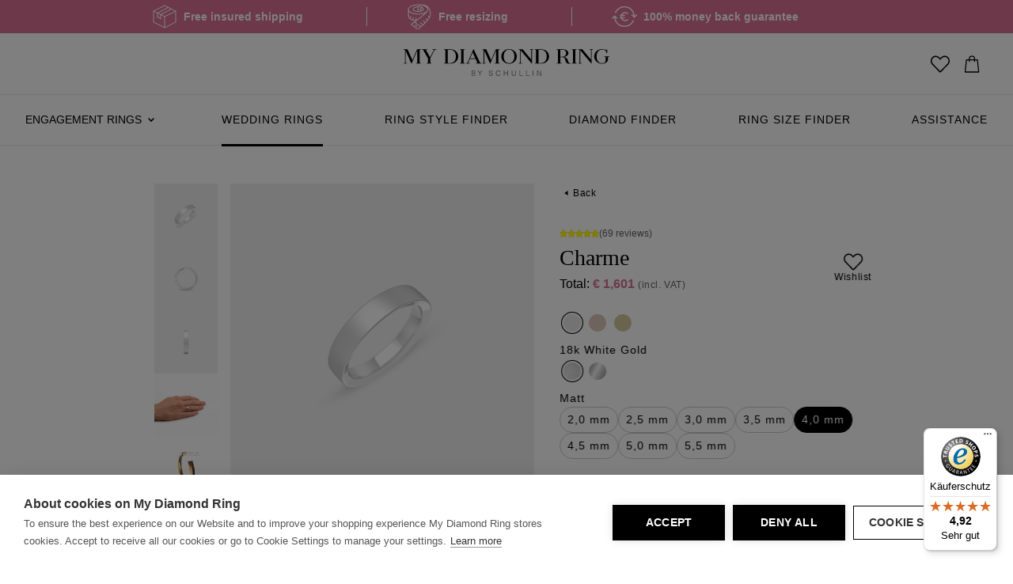

--- FILE ---
content_type: text/html; charset=utf-8
request_url: https://mydiamondring.com/en/wedding-band/53643
body_size: 433725
content:
<!DOCTYPE html><html lang="en"><head><meta charSet="utf-8"/><style data-emotion-css="1l7xljv b5a75v 1bhv2g xj81do 1xria72 gj19in 1qilt8w ctf318 1qb8610 p8qmhj 6kj8ud 1u0zaru f8np2h 117jd4v z1vj5z aurft1 i9gxme 151znf5 v2md7e 79elbk 1gwig8u 16d0rl7 animation-b8sa65 1r01rzc ip9isp myqzri w1fp8v 1k5abp5 1onsmgd 5aeji 1ogtn3r 18siayg y30e5v mlh7zr 46vmwz xqiztb 1k2ul5l spm3gx dg05tz pnluir 19ggnna 1to7uef 6a8e9w g3xibl fw2yxb 1bxmtem gdeze5 7plei 1oj01ee enbxy 3xnsc3 eyo9ax nqrhke mqvbpb 14vwszq 1gb87z7 tjpjo8 1k34xf2 an3iju v7e30s 1q9bpc6 1d8bb6c yuk317 hglibt 51nno3 cx504e omgfrw 1jymcx2 7fu8dp 1t92wi1 1gja8t4 44eau5 14ey6to 18p85bp 15johje f7x1p bq0q6t 1j4ai9o 2k2oan jv29vm 10x1wb3 1m0kj5j 1eubc3c 1wrbxeb 17ju926">*{box-sizing:border-box;}html{font-size:100%;}.css-b5a75v{display:none;}@media (min-width: 577px){.css-b5a75v{display:none;}}@media (min-width: 769px){.css-b5a75v{display:initial;}}@media (min-width: 1025px){.css-b5a75v{display:initial;}}@media (min-width: 1201px){.css-b5a75v{display:initial;}}@media (min-width: 1381px){.css-b5a75v{display:initial;}}.css-1bhv2g{box-sizing:border-box;background-color:#db7093;}.css-xj81do{display:-webkit-box;display:-webkit-flex;display:-ms-flexbox;display:flex;box-sizing:border-box;-webkit-align-items:center;-webkit-box-align:center;-ms-flex-align:center;align-items:center;-webkit-box-pack:center;-ms-flex-pack:center;-webkit-justify-content:center;justify-content:center;-webkit-box-flex-wrap:wrap;-webkit-flex-wrap:wrap;-ms-flex-wrap:wrap;flex-wrap:wrap;overflow:hidden;height:35px;padding-left:8px;padding-right:8px;}@media (min-width: 769px){.css-xj81do{height:42px;}}.css-1xria72{display:-webkit-box;display:-webkit-flex;display:-ms-flexbox;display:flex;-webkit-box-pack:center;-ms-flex-pack:center;-webkit-justify-content:center;justify-content:center;-webkit-align-items:center;-webkit-box-align:center;-ms-flex-align:center;align-items:center;height:100%;margin:0px 20px;-webkit-text-decoration:none;text-decoration:none;}.css-1xria72:not(:first-child){border-left:none;padding-left:0;}.css-1xria72 svg{margin-right:8px;width:20px;height:20px;fill:#fff;}@media (min-width: 769px){.css-1xria72{height:24px;margin:9px 40px 9px 0;}.css-1xria72:not(:first-child){border-left:1px solid white;padding-left:50px;}.css-1xria72 svg{width:32px;height:32px;}}@media (min-width: 1025px){.css-1xria72{margin:9px 80px 9px 0;}}.css-gj19in{margin:0;padding:0;font-family:"Helvetica","Arial",sans-serif;font-size:14px;font-weight:300;line-height:25px;letter-spacing:0;color:white;font-weight:700;white-space:nowrap;text-align:inherit;}.css-1qilt8w{display:-webkit-box;display:-webkit-flex;display:-ms-flexbox;display:flex;-webkit-box-flex-wrap:wrap;-webkit-flex-wrap:wrap;-ms-flex-wrap:wrap;flex-wrap:wrap;-webkit-box-flex:0;-webkit-flex-grow:0;-ms-flex-positive:0;flex-grow:0;-webkit-flex-shrink:0;-ms-flex-negative:0;flex-shrink:0;-webkit-flex-direction:row;-ms-flex-direction:row;flex-direction:row;-webkit-align-items:normal;-webkit-box-align:normal;-ms-flex-align:normal;align-items:normal;-webkit-box-pack:start;-ms-flex-pack:start;-webkit-justify-content:flex-start;justify-content:flex-start;margin-left:-10px;margin-right:-10px;}.css-ctf318{box-sizing:border-box;min-height:1px;position:relative;width:100%;right:auto;left:auto;margin-left:0;-webkit-flex-shrink:0;-ms-flex-negative:0;flex-shrink:0;-webkit-box-flex:1;-webkit-flex-grow:1;-ms-flex-positive:1;flex-grow:1;-webkit-flex-basis:0;-ms-flex-preferred-size:0;flex-basis:0;padding-left:10px;padding-right:10px;padding-top:0;padding-bottom:0;}.css-1qb8610{color:transparent;fill:black;}.css-p8qmhj{-webkit-transform:rotate(0deg);-moz-transform:rotate(0deg);-ms-transform:rotate(0deg);transform:rotate(0deg);-webkit-transition:-webkit-transform .3s ease-out;transition:transform .3s ease-out;-webkit-user-select:none;-moz-user-select:none;-ms-user-select:none;user-select:none;}.css-6kj8ud{box-sizing:border-box;margin-left:auto;margin-right:auto;position:relative;padding-left:10px;padding-right:10px;}.css-1u0zaru{display:-webkit-inline-box;display:-webkit-inline-flex;display:-ms-inline-flexbox;display:inline-flex;-webkit-align-items:center;-webkit-box-align:center;-ms-flex-align:center;align-items:center;-webkit-box-pack:center;-ms-flex-pack:center;-webkit-justify-content:center;justify-content:center;position:relative;box-sizing:border-box;-webkit-tap-highlight-color:transparent;outline:0;border:0;cursor:pointer;-webkit-user-select:none;-moz-user-select:none;-ms-user-select:none;user-select:none;vertical-align:middle;-webkit-text-decoration:none;text-decoration:none;text-align:center;line-height:1.75;-webkit-transition:background .15s ease-in,letter-spacing .15s ease-in,border .15s ease-in,color .15s ease-in;transition:background .15s ease-in,letter-spacing .15s ease-in,border .15s ease-in,color .15s ease-in;font-family:"Helvetica","Arial",sans-serif;font-size:14px;font-weight:300;line-height:25px;letter-spacing:1px;color:black;background-color:transparent;cursor:pointer;white-space:nowrap;border:1px solid #c9c9c9;border-radius:999px;padding:10px 18px;}.css-1u0zaru .spinner{position:absolute;left:50%;top:50%;-webkit-transform:translate(-50%, -50%);-moz-transform:translate(-50%, -50%);-ms-transform:translate(-50%, -50%);transform:translate(-50%, -50%);}.css-1u0zaru .spinner~.label{opacity:0;}@media(hover){.css-1u0zaru:hover{border:1px solid black;}}.css-f8np2h{display:initial;}@media (min-width: 577px){.css-f8np2h{display:initial;}}@media (min-width: 769px){.css-f8np2h{display:none;}}@media (min-width: 1025px){.css-f8np2h{display:none;}}@media (min-width: 1201px){.css-f8np2h{display:none;}}@media (min-width: 1381px){.css-f8np2h{display:none;}}.css-117jd4v{box-sizing:border-box;min-height:1px;position:relative;width:100%;right:auto;left:auto;margin-left:0;-webkit-flex-shrink:0;-ms-flex-negative:0;flex-shrink:0;-webkit-box-flex:1;-webkit-flex-grow:1;-ms-flex-positive:1;flex-grow:1;-webkit-flex-basis:0;-ms-flex-preferred-size:0;flex-basis:0;padding-left:10px;padding-right:10px;padding-top:0;padding-bottom:0;-webkit-box-flex:0;-webkit-flex-grow:0;-ms-flex-positive:0;flex-grow:0;-webkit-flex-shrink:0;-ms-flex-negative:0;flex-shrink:0;-webkit-flex-basis:100.0000%;-ms-flex-preferred-size:100.0000%;flex-basis:100.0000%;max-width:100.0000%;}@media (min-width: 577px){.css-117jd4v{-webkit-box-flex:0;-webkit-flex-grow:0;-ms-flex-positive:0;flex-grow:0;-webkit-flex-shrink:0;-ms-flex-negative:0;flex-shrink:0;-webkit-flex-basis:100.0000%;-ms-flex-preferred-size:100.0000%;flex-basis:100.0000%;max-width:100.0000%;}}@media (min-width: 1025px){.css-117jd4v{-webkit-box-flex:0;-webkit-flex-grow:0;-ms-flex-positive:0;flex-grow:0;-webkit-flex-shrink:0;-ms-flex-negative:0;flex-shrink:0;-webkit-flex-basis:50.0000%;-ms-flex-preferred-size:50.0000%;flex-basis:50.0000%;max-width:50.0000%;}}.css-z1vj5z{box-sizing:border-box;min-height:1px;position:relative;width:100%;right:auto;left:auto;margin-left:0;-webkit-flex-shrink:0;-ms-flex-negative:0;flex-shrink:0;-webkit-box-flex:1;-webkit-flex-grow:1;-ms-flex-positive:1;flex-grow:1;-webkit-flex-basis:0;-ms-flex-preferred-size:0;flex-basis:0;padding-left:10px;padding-right:10px;padding-top:0;padding-bottom:0;-webkit-box-flex:0;-webkit-flex-grow:0;-ms-flex-positive:0;flex-grow:0;-webkit-flex-shrink:0;-ms-flex-negative:0;flex-shrink:0;-webkit-flex-basis:100.0000%;-ms-flex-preferred-size:100.0000%;flex-basis:100.0000%;max-width:100.0000%;}@media (min-width: 577px){.css-z1vj5z{-webkit-box-flex:0;-webkit-flex-grow:0;-ms-flex-positive:0;flex-grow:0;-webkit-flex-shrink:0;-ms-flex-negative:0;flex-shrink:0;-webkit-flex-basis:100.0000%;-ms-flex-preferred-size:100.0000%;flex-basis:100.0000%;max-width:100.0000%;}}@media (min-width: 769px){.css-z1vj5z{-webkit-box-flex:0;-webkit-flex-grow:0;-ms-flex-positive:0;flex-grow:0;-webkit-flex-shrink:0;-ms-flex-negative:0;flex-shrink:0;-webkit-flex-basis:50.0000%;-ms-flex-preferred-size:50.0000%;flex-basis:50.0000%;max-width:50.0000%;}}.css-aurft1{box-sizing:border-box;}.css-i9gxme{-webkit-box-flex:1;-webkit-flex-grow:1;-ms-flex-positive:1;flex-grow:1;}.css-151znf5{box-sizing:border-box;padding-top:16px;padding-bottom:16px;}.css-v2md7e{display:-webkit-inline-box;display:-webkit-inline-flex;display:-ms-inline-flexbox;display:inline-flex;-webkit-align-items:center;-webkit-box-align:center;-ms-flex-align:center;align-items:center;-webkit-box-pack:center;-ms-flex-pack:center;-webkit-justify-content:center;justify-content:center;position:relative;box-sizing:border-box;-webkit-tap-highlight-color:transparent;outline:0;border:0;cursor:pointer;-webkit-user-select:none;-moz-user-select:none;-ms-user-select:none;user-select:none;vertical-align:middle;-webkit-text-decoration:none;text-decoration:none;text-align:center;line-height:1.75;-webkit-transition:background .15s ease-in,letter-spacing .15s ease-in,border .15s ease-in,color .15s ease-in;transition:background .15s ease-in,letter-spacing .15s ease-in,border .15s ease-in,color .15s ease-in;width:100%;font-family:"Helvetica","Arial",sans-serif;font-weight:700;letter-spacing:1.5px;font-size:12px;text-transform:uppercase;color:white;background-color:black;border:1px solid black;height:50px;}.css-v2md7e .spinner{position:absolute;left:50%;top:50%;-webkit-transform:translate(-50%, -50%);-moz-transform:translate(-50%, -50%);-ms-transform:translate(-50%, -50%);transform:translate(-50%, -50%);}.css-v2md7e .spinner~.label{opacity:0;}.css-v2md7e:active{letter-spacing:3px;}@media(hover){.css-v2md7e:hover{letter-spacing:3px;}.css-v2md7e:active{letter-spacing:1.5px;}}@media (min-width: 769px){.css-v2md7e{font-size:14px;}}.css-v2md7e:active{border:1px solid undefined;}@media(hover){.css-v2md7e:hover{border:1px solid undefined;}.css-v2md7e:active{color:white;background-color:black;border:1px solid black;}}@media (min-width: 769px){.css-v2md7e{min-width:min(250px, 100%);max-width:100%;}}.css-79elbk{position:relative;}.css-1gwig8u{display:-webkit-box;display:-webkit-flex;display:-ms-flexbox;display:flex;box-sizing:border-box;-webkit-align-items:center;-webkit-box-align:center;-ms-flex-align:center;align-items:center;-webkit-box-pack:center;-ms-flex-pack:center;-webkit-justify-content:center;justify-content:center;position:absolute;position:absolute;top:0;left:0;right:0;bottom:0;}.css-16d0rl7{display:block;background-color:#d9d9d9;margin:0;width:100%;height:100%;position:relative;overflow:hidden;-webkit-mask-image:-webkit-radial-gradient(white, black);}.css-16d0rl7:empty:before{content:"\00a0";}.css-16d0rl7::after{-webkit-animation:animation-b8sa65 1.6s linear 0.5s infinite;animation:animation-b8sa65 1.6s linear 0.5s infinite;background:linear-gradient( 90deg, transparent, rgba(0, 0, 0, 0.13), transparent );content:"";position:absolute;-webkit-transform:translateX(-100%);-moz-transform:translateX(-100%);-ms-transform:translateX(-100%);transform:translateX(-100%);bottom:0;left:0;right:0;top:0;}@-webkit-keyframes animation-b8sa65{0%{-webkit-transform:translateX(-100%);-moz-transform:translateX(-100%);-ms-transform:translateX(-100%);transform:translateX(-100%);}50%{-webkit-transform:translateX(100%);-moz-transform:translateX(100%);-ms-transform:translateX(100%);transform:translateX(100%);}100%{-webkit-transform:translateX(100%);-moz-transform:translateX(100%);-ms-transform:translateX(100%);transform:translateX(100%);}}@keyframes animation-b8sa65{0%{-webkit-transform:translateX(-100%);-moz-transform:translateX(-100%);-ms-transform:translateX(-100%);transform:translateX(-100%);}50%{-webkit-transform:translateX(100%);-moz-transform:translateX(100%);-ms-transform:translateX(100%);transform:translateX(100%);}100%{-webkit-transform:translateX(100%);-moz-transform:translateX(100%);-ms-transform:translateX(100%);transform:translateX(100%);}}.css-1r01rzc{width:100%;display:block;font-size:0;}.css-1r01rzc img{width:100%;max-width:100vw;height:auto;}.css-ip9isp{box-sizing:border-box;padding-bottom:8px;}.css-myqzri{display:-webkit-box;display:-webkit-flex;display:-ms-flexbox;display:flex;-webkit-flex-direction:row;-ms-flex-direction:row;flex-direction:row;-webkit-align-items:flex-start;-webkit-box-align:flex-start;-ms-flex-align:flex-start;align-items:flex-start;width:100%;}.css-w1fp8v{display:-webkit-box;display:-webkit-flex;display:-ms-flexbox;display:flex;-webkit-box-pack:end;-ms-flex-pack:end;-webkit-justify-content:flex-end;justify-content:flex-end;width:56%;background-color:white;}@media(max-width: 1290px){.css-w1fp8v{width:54%;}}.css-1k5abp5{position:relative;padding:0px 16px;width:718px;display:-webkit-box;display:-webkit-flex;display:-ms-flexbox;display:flex;-webkit-align-items:flex-start;-webkit-box-align:flex-start;-ms-flex-align:flex-start;align-items:flex-start;-webkit-box-pack:end;-ms-flex-pack:end;-webkit-justify-content:flex-end;justify-content:flex-end;}@media(max-width: 1290px){.css-1k5abp5{width:690px;}}.css-1onsmgd{display:-webkit-box;display:-webkit-flex;display:-ms-flexbox;display:flex;-webkit-flex-direction:column;-ms-flex-direction:column;flex-direction:column;padding-top:48px;padding-bottom:56px;gap:8px;width:80px;}.css-5aeji{box-sizing:border-box;width:80px;height:80px;cursor:pointer;background-color:#efeff1;}.css-1ogtn3r{box-sizing:border-box;display:-webkit-box;display:-webkit-flex;display:-ms-flexbox;display:flex;-webkit-box-pack:center;-ms-flex-pack:center;-webkit-justify-content:center;justify-content:center;-webkit-align-items:center;-webkit-box-align:center;-ms-flex-align:center;align-items:center;width:100%;max-width:100vw;font-size:0;position:relative;overflow:hidden;}.css-1ogtn3r:after{content:"";display:block;padding-bottom:100%;}.css-18siayg{display:block;width:100%;height:auto;font-size:0;max-width:100vw;}.css-y30e5v{display:-webkit-box;display:-webkit-flex;display:-ms-flexbox;display:flex;-webkit-flex-direction:column;-ms-flex-direction:column;flex-direction:column;width:600px;padding-top:48px;padding-bottom:56px;padding-left:16px;}@media(max-width: 1290px){.css-y30e5v{width:400px;}}.css-mlh7zr{display:-webkit-box;display:-webkit-flex;display:-ms-flexbox;display:flex;box-sizing:border-box;-webkit-flex-direction:column;-ms-flex-direction:column;flex-direction:column;grid-gap:16px;}.css-46vmwz{box-sizing:border-box;width:100%;background-color:#efeff1;}.css-xqiztb{box-sizing:border-box;margin-left:16px;margin-right:16px;margin-top:48px;margin-bottom:48px;}.css-1k2ul5l{max-width:509px;}@media(max-width: 1290px){.css-1k2ul5l{width:400px;}}.css-spm3gx{box-sizing:border-box;display:-webkit-box;display:-webkit-flex;display:-ms-flexbox;display:flex;-webkit-align-items:center;-webkit-box-align:center;-ms-flex-align:center;align-items:center;gap:8px;position:relative;margin:0;padding:0;}.css-spm3gx li{list-style-type:none;}.css-dg05tz{box-sizing:border-box;margin:0;font-size:0;}.css-pnluir{-webkit-transition:-webkit-transform .3s ease-in-out;transition:transform .3s ease-in-out;-webkit-transform:rotate(180deg);-moz-transform:rotate(180deg);-ms-transform:rotate(180deg);transform:rotate(180deg);width:17px;}.css-19ggnna{box-sizing:border-box;line-height:8px;}.css-1to7uef{margin:0;padding:0;font-family:"Helvetica","Arial",sans-serif;font-weight:400;letter-spacing:.6px;font-size:12px;text-align:inherit;text-underline-position:under;-webkit-text-decoration:none;text-decoration:none;cursor:pointer;type:button;background-color:transparent;border:none;color:black;}.css-1to7uef:hover{-webkit-text-decoration:none;text-decoration:none;}@media(hover){.css-1to7uef:hover{-webkit-text-decoration:none;text-decoration:none;}}.css-1to7uef:hover{color:#616161;}.css-6a8e9w{box-sizing:border-box;padding-top:32px;padding-bottom:8px;}.css-g3xibl{display:-webkit-box;display:-webkit-flex;display:-ms-flexbox;display:flex;box-sizing:border-box;-webkit-align-items:flex-start;-webkit-box-align:flex-start;-ms-flex-align:flex-start;align-items:flex-start;}.css-fw2yxb{border:0;color:inherit;text-underline-position:under;-webkit-text-decoration:none;text-decoration:none;cursor:pointer;-webkit-transition:letter-spacing .15s ease-in;transition:letter-spacing .15s ease-in;}.css-fw2yxb:hover{-webkit-text-decoration:none;text-decoration:none;}@media(hover){.css-fw2yxb:hover{-webkit-text-decoration:underline;text-decoration:underline;}}@media(hover){.css-fw2yxb:hover{letter-spacing:1px;}}.css-1bxmtem{display:-webkit-box;display:-webkit-flex;display:-ms-flexbox;display:flex;box-sizing:border-box;-webkit-align-items:center;-webkit-box-align:center;-ms-flex-align:center;align-items:center;grid-gap:8px;}.css-1bxmtem svg path{fill:yellow;}.css-gdeze5{margin:0;padding:0;font-family:"Helvetica","Arial",sans-serif;font-weight:400;letter-spacing:.6px;font-size:12px;color:#616161;line-height:normal;letter-spacing:inherit;text-align:inherit;}.css-7plei{box-sizing:border-box;padding-top:8px;float:right;}.css-1oj01ee{display:-webkit-box;display:-webkit-flex;display:-ms-flexbox;display:flex;box-sizing:border-box;grid-gap:8px;}.css-enbxy{display:-webkit-box;display:-webkit-flex;display:-ms-flexbox;display:flex;-webkit-flex-direction:column;-ms-flex-direction:column;flex-direction:column;-webkit-align-items:center;-webkit-box-align:center;-ms-flex-align:center;align-items:center;-webkit-box-pack:center;-ms-flex-pack:center;-webkit-justify-content:center;justify-content:center;gap:8px;-webkit-tap-highlight-color:transparent;background-color:transparent;outline:0;border:0;cursor:pointer;-webkit-user-select:none;-moz-user-select:none;-ms-user-select:none;user-select:none;padding:0 8;margin:0;}@media(hover){.css-enbxy:hover svg{-webkit-transform:scale(1.1);-moz-transform:scale(1.1);-ms-transform:scale(1.1);transform:scale(1.1);}}.css-enbxy svg{width:24px;height:24px;color:transparent;fill:black;-webkit-transition:-webkit-transform .15s ease-in,color .15s ease-in;transition:transform .15s ease-in,color .15s ease-in;}.css-enbxy span{color:black!important;}.css-3xnsc3{margin:0;padding:0;font-family:"Helvetica","Arial",sans-serif;font-weight:400;letter-spacing:.6px;font-size:12px;color:black;white-space:nowrap;text-align:inherit;}.css-eyo9ax{box-sizing:border-box;padding-top:0;padding-bottom:8px;}.css-nqrhke{margin:0;padding:0;font-family:"Palatino Linotype",Palatino,"Times New Roman",Times,serif;font-weight:400;line-height:150%;font-size:28px;letter-spacing:0;line-height:normal;white-space:break-word;text-align:inherit;}.css-mqvbpb{display:-webkit-box;display:-webkit-flex;display:-ms-flexbox;display:flex;box-sizing:border-box;-webkit-flex-direction:column;-ms-flex-direction:column;flex-direction:column;grid-gap:8px;}.css-14vwszq{margin:0;padding:0;font-family:"Helvetica","Arial",sans-serif;font-weight:300;line-height:150%;font-size:16px;color:black;line-height:normal;text-align:inherit;}.css-1gb87z7{margin:0;padding:0;font-family:"Helvetica","Arial",sans-serif;font-weight:300;line-height:150%;font-size:16px;color:#db7093;font-weight:700;line-height:normal;text-align:inherit;}.css-tjpjo8{margin:0;padding:0;font-family:"Helvetica","Arial",sans-serif;font-weight:400;letter-spacing:.6px;font-size:12px;color:#616161;line-height:normal;text-align:inherit;}.css-1k34xf2{box-sizing:border-box;padding-top:16px;padding-bottom:16px;}.css-an3iju{display:-webkit-box;display:-webkit-flex;display:-ms-flexbox;display:flex;box-sizing:border-box;grid-gap:16px;}.css-v7e30s{box-sizing:border-box;position:relative;width:32px;height:32px;min-width:32px;cursor:pointer;-webkit-tap-highlight-color:transparent;}.css-v7e30s input{display:none;}.css-v7e30s svg{width:100%;height:100%;}.css-v7e30s svg>.outline{-webkit-transition:stroke .15s ease-in-out;transition:stroke .15s ease-in-out;}.css-v7e30s input:checked~svg>.outline{stroke:black;}@media(hover){.css-v7e30s:hover svg>.outline{stroke:#d5d5d5;}}.css-1q9bpc6{display:-webkit-box;display:-webkit-flex;display:-ms-flexbox;display:flex;box-sizing:border-box;-webkit-align-items:center;-webkit-box-align:center;-ms-flex-align:center;align-items:center;-webkit-box-pack:center;-ms-flex-pack:center;-webkit-justify-content:center;justify-content:center;position:absolute;left:0;right:0;top:0;bottom:0;}.css-1d8bb6c{box-sizing:border-box;padding-top:8px;}.css-yuk317{margin:0;padding:0;font-family:"Helvetica","Arial",sans-serif;font-size:14px;font-weight:400;line-height:150%;letter-spacing:0;letter-spacing:1px;text-align:inherit;}.css-hglibt{box-sizing:border-box;padding-top:16px;}.css-51nno3{box-sizing:border-box;padding-top:16px;padding-bottom:16px;}@media(max-width: 980px){.css-51nno3{text-align:center;}}.css-cx504e{margin:0;padding:0;font-family:"Helvetica","Arial",sans-serif;font-size:12px;font-weight:400;line-height:normal;letter-spacing:0;color:#616161;font-weight:700;line-height:200%;text-align:inherit;}.css-omgfrw{border:0;color:inherit;text-underline-position:under;-webkit-text-decoration:underline;text-decoration:underline;cursor:pointer;-webkit-transition:letter-spacing .15s ease-in;transition:letter-spacing .15s ease-in;}.css-omgfrw:hover{-webkit-text-decoration:underline;text-decoration:underline;}@media(hover){.css-omgfrw:hover{-webkit-text-decoration:underline;text-decoration:underline;}}@media(hover){.css-omgfrw:hover{letter-spacing:.6px;}}.css-1jymcx2{margin:0;padding:0;color:#db7093;text-align:inherit;}.css-7fu8dp{box-sizing:border-box;background-color:white;padding-top:16px;padding-bottom:16px;}.css-1t92wi1{display:-webkit-box;display:-webkit-flex;display:-ms-flexbox;display:flex;box-sizing:border-box;-webkit-flex-direction:column;-ms-flex-direction:column;flex-direction:column;grid-gap:12px;}.css-1gja8t4{display:-webkit-box;display:-webkit-flex;display:-ms-flexbox;display:flex;box-sizing:border-box;grid-gap:12px;}.css-44eau5{margin:0;padding:0;font-family:"Helvetica","Arial",sans-serif;font-size:14px;font-weight:300;line-height:25px;letter-spacing:0;font-weight:400;text-align:inherit;}.css-14ey6to{box-sizing:border-box;}.css-14ey6to header{-webkit-user-select:none;-moz-user-select:none;-ms-user-select:none;user-select:none;cursor:pointer;padding-top:8px;padding-bottom:8px;border-bottom:1px solid transparent;-webkit-tap-highlight-color:transparent;}.css-14ey6to>section{overflow-y:hidden;height:auto;max-height:0px;-webkit-transition:max-height .2s ease-out;transition:max-height .2s ease-out;}.css-14ey6to header{border-bottom:1px solid #d5d5d5;}.css-18p85bp{display:-webkit-box;display:-webkit-flex;display:-ms-flexbox;display:flex;box-sizing:border-box;-webkit-align-items:center;-webkit-box-align:center;-ms-flex-align:center;align-items:center;-webkit-box-pack:justify;-webkit-justify-content:space-between;justify-content:space-between;grid-gap:16px;}.css-15johje{margin:0;padding:0;font-family:"Helvetica","Arial",sans-serif;font-weight:400;line-height:25px;font-size:14px;letter-spacing:1px;text-align:inherit;display:inline;}.css-f7x1p{display:-webkit-box;display:-webkit-flex;display:-ms-flexbox;display:flex;box-sizing:border-box;-webkit-box-pack:end;-ms-flex-pack:end;-webkit-justify-content:flex-end;justify-content:flex-end;-webkit-box-flex:0;-webkit-flex-grow:0;-ms-flex-positive:0;flex-grow:0;min-width:40px;min-width:40px;}.css-bq0q6t{-webkit-transition:-webkit-transform .3s ease-in-out;transition:transform .3s ease-in-out;-webkit-transform:rotate(0deg);-moz-transform:rotate(0deg);-ms-transform:rotate(0deg);transform:rotate(0deg);}.css-1j4ai9o{text-align:left;font-family:"Helvetica","Arial",sans-serif;font-size:14px;font-weight:300;line-height:25px;letter-spacing:0;}.css-1j4ai9o h1{font-family:"Palatino Linotype",Palatino,"Times New Roman",Times,serif;font-weight:400;line-height:150%;font-size:28px;letter-spacing:0;margin-bottom:24px;}@media (min-width: 769px){.css-1j4ai9o h1{font-size:38px;}}.css-1j4ai9o h2{font-family:"Palatino Linotype",Palatino,"Times New Roman",Times,serif;font-weight:400;line-height:150%;font-size:24px;letter-spacing:0;margin-bottom:16px;}@media (min-width: 769px){.css-1j4ai9o h2{font-size:28px;}}.css-1j4ai9o h3{font-family:"Palatino Linotype",Palatino,"Times New Roman",Times,serif;font-weight:400;line-height:150%;font-size:18px;letter-spacing:0;margin-bottom:8px;}@media (min-width: 769px){.css-1j4ai9o h3{font-size:24px;}}.css-1j4ai9o strong{font-weight:700;color:black;}.css-1j4ai9o em{font-style:italic;color:black;}.css-1j4ai9o p{font-family:"Helvetica","Arial",sans-serif;font-size:14px;font-weight:300;line-height:25px;letter-spacing:0;margin-bottom:16px;color:black;}.css-1j4ai9o a{font-family:"Helvetica","Arial",sans-serif;font-size:14px;font-weight:300;line-height:25px;letter-spacing:0;color:black;-webkit-text-decoration:underline;text-decoration:underline;text-underline-position:under;cursor:pointer;-webkit-transition:background-color .2s ease-in-out,color .2s ease-in-out;transition:background-color .2s ease-in-out,color .2s ease-in-out;background-color:transparent;}@media(hover){.css-1j4ai9o a:hover{-webkit-text-decoration:none;text-decoration:none;background-color:black;color:white;}}.css-1j4ai9o ol,.css-1j4ai9o ul{padding:0 0 0 24px;margin-bottom:16px;color:black;}.css-1j4ai9o ol li{list-style:decimal;}.css-1j4ai9o ul li{list-style:disc;}.css-1j4ai9o ol li,.css-1j4ai9o ul li{font-family:"Helvetica","Arial",sans-serif;font-size:14px;font-weight:300;line-height:28px;letter-spacing:0;}.css-2k2oan{display:-webkit-box;display:-webkit-flex;display:-ms-flexbox;display:flex;box-sizing:border-box;-webkit-box-flex-wrap:wrap;-webkit-flex-wrap:wrap;-ms-flex-wrap:wrap;flex-wrap:wrap;grid-gap:16px;}.css-jv29vm{display:-webkit-inline-box;display:-webkit-inline-flex;display:-ms-inline-flexbox;display:inline-flex;-webkit-align-items:center;-webkit-box-align:center;-ms-flex-align:center;align-items:center;-webkit-box-pack:center;-ms-flex-pack:center;-webkit-justify-content:center;justify-content:center;position:relative;box-sizing:border-box;-webkit-tap-highlight-color:transparent;outline:0;border:0;cursor:pointer;-webkit-user-select:none;-moz-user-select:none;-ms-user-select:none;user-select:none;vertical-align:middle;-webkit-text-decoration:none;text-decoration:none;text-align:center;line-height:1.75;-webkit-transition:background .15s ease-in,letter-spacing .15s ease-in,border .15s ease-in,color .15s ease-in;transition:background .15s ease-in,letter-spacing .15s ease-in,border .15s ease-in,color .15s ease-in;font-family:"Helvetica","Arial",sans-serif;font-size:14px;font-weight:300;line-height:25px;letter-spacing:1px;color:white;background-color:black;cursor:default;white-space:nowrap;border:1px solid black;border-radius:999px;padding:3px 9px;}.css-jv29vm .spinner{position:absolute;left:50%;top:50%;-webkit-transform:translate(-50%, -50%);-moz-transform:translate(-50%, -50%);-ms-transform:translate(-50%, -50%);transform:translate(-50%, -50%);}.css-jv29vm .spinner~.label{opacity:0;}.css-10x1wb3{display:-webkit-inline-box;display:-webkit-inline-flex;display:-ms-inline-flexbox;display:inline-flex;-webkit-align-items:center;-webkit-box-align:center;-ms-flex-align:center;align-items:center;-webkit-box-pack:center;-ms-flex-pack:center;-webkit-justify-content:center;justify-content:center;position:relative;box-sizing:border-box;-webkit-tap-highlight-color:transparent;outline:0;border:0;cursor:pointer;-webkit-user-select:none;-moz-user-select:none;-ms-user-select:none;user-select:none;vertical-align:middle;-webkit-text-decoration:none;text-decoration:none;text-align:center;line-height:1.75;-webkit-transition:background .15s ease-in,letter-spacing .15s ease-in,border .15s ease-in,color .15s ease-in;transition:background .15s ease-in,letter-spacing .15s ease-in,border .15s ease-in,color .15s ease-in;font-family:"Helvetica","Arial",sans-serif;font-size:14px;font-weight:300;line-height:25px;letter-spacing:1px;color:black;background-color:transparent;cursor:pointer;white-space:nowrap;border:1px solid #c9c9c9;border-radius:999px;padding:3px 9px;}.css-10x1wb3 .spinner{position:absolute;left:50%;top:50%;-webkit-transform:translate(-50%, -50%);-moz-transform:translate(-50%, -50%);-ms-transform:translate(-50%, -50%);transform:translate(-50%, -50%);}.css-10x1wb3 .spinner~.label{opacity:0;}@media(hover){.css-10x1wb3:hover{border:1px solid black;}}.css-1m0kj5j{display:-webkit-box;display:-webkit-flex;display:-ms-flexbox;display:flex;box-sizing:border-box;-webkit-box-pack:center;-ms-flex-pack:center;-webkit-justify-content:center;justify-content:center;-webkit-flex-direction:column;-ms-flex-direction:column;flex-direction:column;-webkit-box-flex:1;-webkit-flex-grow:1;-ms-flex-positive:1;flex-grow:1;grid-gap:16px;padding-top:16px;}.css-1eubc3c{display:-webkit-box;display:-webkit-flex;display:-ms-flexbox;display:flex;box-sizing:border-box;-webkit-box-flex-wrap:wrap;-webkit-flex-wrap:wrap;-ms-flex-wrap:wrap;flex-wrap:wrap;}.css-1wrbxeb{box-sizing:border-box;line-height:100%;}.css-17ju926{margin:0;padding:0;font-family:"Helvetica","Arial",sans-serif;font-size:14px;font-weight:400;line-height:150%;letter-spacing:.6px;font-weight:700;text-align:inherit;text-underline-position:under;-webkit-text-decoration:underline;text-decoration:underline;cursor:pointer;-webkit-transition:letter-spacing .15s ease-in;transition:letter-spacing .15s ease-in;}.css-17ju926:hover{-webkit-text-decoration:underline;text-decoration:underline;}@media(hover){.css-17ju926:hover{-webkit-text-decoration:underline;text-decoration:underline;}}@media(hover){.css-17ju926:hover{letter-spacing:1px;}}</style><meta name="viewport" content="width=device-width, user-scalable=no"/><meta http-equiv="x-ua-compatible" content="IE=edge"/><meta http-equiv="Cache-control" content="public"/><link rel="preconnect" href="https://mydiamondring.imgix.net"/><link rel="apple-touch-icon" sizes="57x57" href="/static/apple-icon-57x57.png"/><link rel="apple-touch-icon" sizes="60x60" href="/static/apple-icon-60x60.png"/><link rel="apple-touch-icon" sizes="72x72" href="/static/apple-icon-72x72.png"/><link rel="apple-touch-icon" sizes="76x76" href="/static/apple-icon-76x76.png"/><link rel="apple-touch-icon" sizes="114x114" href="/static/apple-icon-114x114.png"/><link rel="apple-touch-icon" sizes="120x120" href="/static/apple-icon-120x120.png"/><link rel="apple-touch-icon" sizes="144x144" href="/static/apple-icon-144x144.png"/><link rel="apple-touch-icon" sizes="152x152" href="/static/apple-icon-152x152.png"/><link rel="apple-touch-icon" sizes="180x180" href="/static/apple-icon-180x180.png"/><link rel="icon" type="image/png" sizes="192x192" href="/static/android-icon-192x192.png"/><link rel="icon" type="image/png" sizes="32x32" href="/static/favicon-32x32.png"/><link rel="icon" type="image/png" sizes="96x96" href="/static/favicon-96x96.png"/><link rel="icon" type="image/png" sizes="16x16" href="/static/favicon-16x16.png"/><link rel="manifest" href="/static/manifest.json"/><link rel="alternate" hrefLang="en" href="https://mydiamondring.com/en/wedding-band/53643"/><link rel="alternate" hrefLang="de" href="https://mydiamondring.com/de/wedding-band/53643"/><meta property="og:url" content="https://mydiamondring.com/en/wedding-band/53643"/><meta name="msapplication-TileColor" content="#ffffff"/><meta name="msapplication-TileImage" content="/static/ms-icon-144x144.png"/><meta name="theme-color" content="#ffffff"/><meta name="p:domain_verify" content="9d99532325d26b5ca5251f28be773a25"/><meta name="google-site-verification" content="HbKT15QpABS4kDg3mh3BBxLzaLpl7Qskrf7spIwXoOs"/><meta name="facebook-domain-verification" content="6hufipbejoklmv65hd0phdv2esvtk1"/><meta name="format-detection" content="telephone=no"/><script>
                    (function(w,d,s,l,i){w[l]=w[l]||[];w[l].push({'gtm.start':
                    new Date().getTime(),event:'gtm.js'});var f=d.getElementsByTagName(s)[0],
                    j=d.createElement(s),dl=l!='dataLayer'?'&l='+l:'';j.async=true;j.src=
                    'https://www.googletagmanager.com/gtm.js?id='+i+dl;f.parentNode.insertBefore(j,f);
                    })(window,document,'script','dataLayer','GTM-TNZW8RX');

                    /* Global site tag (gtag.js) - Google Ads: 10862870953 */
                    window.dataLayer = window.dataLayer || [];
                    function gtag(){dataLayer.push(arguments);}
                    gtag('js', new Date());
                    gtag('config', 'AW-10862870953');
                  </script><script>window.ENV = 'production';</script><meta charSet="utf-8"/><meta name="keywords" content="Diamond rings, wedding bands, engagement rings, memory rings, 18kt gold"/><meta property="og:type" content="page"/><meta property="og:image" content="https://mydiamondring.imgix.net/my-diamond-ring_2024-10-14-141001_mzpf.jpg?w=900&amp;auto=compress&amp;format=auto"/><meta name="twitter:site" content="@MyDiamondRingBySchullin"/><meta name="twitter:creator" content="@MyDiamondRingBySchullin"/><meta name="twitter:card" content="summary_large_image"/><meta name="twitter:title" content="My Diamond Ring® | Official Site | Insured Shipping and Free Returns"/><meta name="twitter:description" content="Enjoy our wide selection of handmade rings. Over 5000 GIA certified diamonds to choose from. Insured shipping and 100% Money-Back-Guarantee"/><meta name="twitter:image" content="https://mydiamondring.imgix.net/my-diamond-ring_2024-10-14-141001_mzpf.jpg?w=900&amp;auto=compress&amp;format=auto"/><title>Charme | My Diamond Ring® | Official Site | Insured Shipping and Free Returns</title><meta property="og:title" content="Charme | My Diamond Ring® | Official Site | Insured Shipping and Free Returns"/><meta name="description" content="&lt;p&gt;The Charme wedding band, with its sleek and unique design, subtly follows the form of a trapeze, with a flat outer surface and softened, trapeze-shaped curves inside for comfort. &lt;br /&gt;&lt;br /&gt;- Ring Type: Classic Wedding Ring&lt;br /&gt;- Ring metal: Available in 18k White Gold, 18k Rose Gold, 18k Yellow Gold and Platinum&lt;br /&gt;- Ring width: Available in the following widths: 3.0mm, 3.5mm, 4.0mm, 4.5mm, 5.0mm, 5.5mm&lt;br /&gt;- Ring finish: Available with a polished or matte finish&lt;br /&gt;&lt;br /&gt;Add your personal engraving for free. &lt;br /&gt;&lt;/p&gt; | Enjoy our wide selection of handmade rings. Over 5000 GIA certified diamonds to choose from. Insured shipping and 100% Money-Back-Guarantee"/><meta property="og:description" content="&lt;p&gt;The Charme wedding band, with its sleek and unique design, subtly follows the form of a trapeze, with a flat outer surface and softened, trapeze-shaped curves inside for comfort. &lt;br /&gt;&lt;br /&gt;- Ring Type: Classic Wedding Ring&lt;br /&gt;- Ring metal: Available in 18k White Gold, 18k Rose Gold, 18k Yellow Gold and Platinum&lt;br /&gt;- Ring width: Available in the following widths: 3.0mm, 3.5mm, 4.0mm, 4.5mm, 5.0mm, 5.5mm&lt;br /&gt;- Ring finish: Available with a polished or matte finish&lt;br /&gt;&lt;br /&gt;Add your personal engraving for free. &lt;br /&gt;&lt;/p&gt; | Enjoy our wide selection of handmade rings. Over 5000 GIA certified diamonds to choose from. Insured shipping and 100% Money-Back-Guarantee"/><meta name="next-head-count" content="44"/><link rel="preload" href="https://d1452thvhi7kzq.cloudfront.net/_next/static/css/b849a9957078d245d183.css" as="style" crossorigin="anonymous"/><link rel="stylesheet" href="https://d1452thvhi7kzq.cloudfront.net/_next/static/css/b849a9957078d245d183.css" crossorigin="anonymous" data-n-p=""/><noscript data-n-css=""></noscript><link rel="preload" href="https://d1452thvhi7kzq.cloudfront.net/_next/static/chunks/webpack-245f049e565ebf942e09.js" as="script" crossorigin="anonymous"/><link rel="preload" href="https://d1452thvhi7kzq.cloudfront.net/_next/static/chunks/framework.c77c3085fdb94921e715.js" as="script" crossorigin="anonymous"/><link rel="preload" href="https://d1452thvhi7kzq.cloudfront.net/_next/static/chunks/commons.58cdbd1ce68e16c26121.js" as="script" crossorigin="anonymous"/><link rel="preload" href="https://d1452thvhi7kzq.cloudfront.net/_next/static/chunks/main-3a324e793e366a7e3aac.js" as="script" crossorigin="anonymous"/><link rel="preload" href="https://d1452thvhi7kzq.cloudfront.net/_next/static/chunks/8313d723.d5cb9c82d26ef5033adf.js" as="script" crossorigin="anonymous"/><link rel="preload" href="https://d1452thvhi7kzq.cloudfront.net/_next/static/chunks/7762f886f96ca91276b9a861b30489dac4f1a358.da44aa52ee3d6076a146.js" as="script" crossorigin="anonymous"/><link rel="preload" href="https://d1452thvhi7kzq.cloudfront.net/_next/static/chunks/pages/_app-80b33c2211912fc8204b.js" as="script" crossorigin="anonymous"/><link rel="preload" href="https://d1452thvhi7kzq.cloudfront.net/_next/static/chunks/5ce6bf4a.f99ed3f18405e2ebad82.js" as="script" crossorigin="anonymous"/><link rel="preload" href="https://d1452thvhi7kzq.cloudfront.net/_next/static/chunks/2852872c.f249f5c6e3312ea9634d.js" as="script" crossorigin="anonymous"/><link rel="preload" href="https://d1452thvhi7kzq.cloudfront.net/_next/static/chunks/75fc9c18.6838b304f4b0cea36c3b.js" as="script" crossorigin="anonymous"/><link rel="preload" href="https://d1452thvhi7kzq.cloudfront.net/_next/static/chunks/fb072a82516009ebbf69fc525fc927f8598c13f7.a9ebf2dfc31d876a8233.js" as="script" crossorigin="anonymous"/><link rel="preload" href="https://d1452thvhi7kzq.cloudfront.net/_next/static/chunks/fb072a82516009ebbf69fc525fc927f8598c13f7_CSS.a83a6a4548b93404854d.js" as="script" crossorigin="anonymous"/><link rel="preload" href="https://d1452thvhi7kzq.cloudfront.net/_next/static/chunks/299be1e5e3ef3ef4c9bb57d5e455beda87d9cc7a.c4358e713a8aa8507c48.js" as="script" crossorigin="anonymous"/><link rel="preload" href="https://d1452thvhi7kzq.cloudfront.net/_next/static/chunks/99a0c38540b109bcda6a942e0cd63c863f3c8129.1ef72250c030818411ca.js" as="script" crossorigin="anonymous"/><link rel="preload" href="https://d1452thvhi7kzq.cloudfront.net/_next/static/chunks/d888a27c72e6939a8100edd827b72bfe6c1b2bf2.991d40c13637342d311f.js" as="script" crossorigin="anonymous"/><link rel="preload" href="https://d1452thvhi7kzq.cloudfront.net/_next/static/chunks/6e1c40b8fda1d14925b7b86a6e6ee6da72c51c46.8a1678f69e6e272fb0d4.js" as="script" crossorigin="anonymous"/><link rel="preload" href="https://d1452thvhi7kzq.cloudfront.net/_next/static/chunks/69c66f0cf13052e36dd39e13ff7f2552e4126d01.275ddcd651ad83ced4e2.js" as="script" crossorigin="anonymous"/><link rel="preload" href="https://d1452thvhi7kzq.cloudfront.net/_next/static/chunks/385c71b040faaa3b5802a6932978a1aa8f7baae6.0860db143b4084058df3.js" as="script" crossorigin="anonymous"/><link rel="preload" href="https://d1452thvhi7kzq.cloudfront.net/_next/static/chunks/2fdcc8420911f7c6f5f6f8a03812207cef317ac1.1bd32aaed5730fb85830.js" as="script" crossorigin="anonymous"/><link rel="preload" href="https://d1452thvhi7kzq.cloudfront.net/_next/static/chunks/pages/wedding-band-detail-1093e1e98252b1659d16.js" as="script" crossorigin="anonymous"/></head><body><div id="__next"><div class="css-b5a75v"><div class="nav--desktop nav--desktop__display-absolute"><div class="uspBarWrapper"><div class="container uspBarContainer"><div class="css-1bhv2g"><div class="css-xj81do"><a href="/en/support" class="css-1xria72"><svg xmlns="http://www.w3.org/2000/svg" data-name="Layer 1" viewBox="0 0 64 64" width="512" height="512"><path d="M60.447 17.105l-28-14a1 1 0 00-.894 0l-28 14A1 1 0 003 18v28a1 1 0 00.553.9l28 14a1 1 0 00.894 0l28-14A1 1 0 0061 46V18a1 1 0 00-.553-.895zM32 30.882l-7.817-3.909L49.169 13.7l8.6 4.3zm-15.817-7.909L41.169 9.7l5.8 2.9-24.983 13.275zM15 24.618l6 3v7.968l-2.293-2.293A1 1 0 0018 33h-3zm17-19.5L38.972 8.6 13.986 21.875 6.236 18zm-27 14.5l8 4V34a1 1 0 001 1h3.586l3.707 3.707A1 1 0 0023 38v-9.382l8 4v25.764l-26-13zm28 38.764V32.618l26-13v25.764z"></path></svg><span class="css-gj19in" data-text-variant="body4">Free insured shipping</span></a><a href="/en/support" class="css-1xria72"><svg height="512" viewBox="0 0 54 60" width="512" xmlns="http://www.w3.org/2000/svg"><path d="M35.264 1.609A88.511 88.511 0 0024 1C10.542 1 0 6.271 0 13v16c0 5.383 6.783 9.917 16.775 11.445a473.317 473.317 0 01-8.856 6.233 1.994 1.994 0 00-.111 3.206l13.344 10.677a2.012 2.012 0 002.437.055 142.12 142.12 0 006.539-5.072 136.85 136.85 0 006-5.235c.01-.011.024-.014.033-.025l.007-.012a128.235 128.235 0 005.444-5.336c.021-.02.049-.028.068-.051s.016-.033.027-.048a116.234 116.234 0 003.689-4.011c3.332-3.822 7.478-8.577 8.268-14.434.806-5.974-.307-14.827-6.094-20.117-3.615-3.316-8.248-4.147-12.306-4.666zM24 3c11.925 0 22 4.58 22 10 0 6.481-12.9 10-22 10-11.925 0-22-4.58-22-10S12.075 3 24 3zM2 29V17.874C5.67 22.107 14.033 25 24 25a41.078 41.078 0 0015.391-2.725A205.934 205.934 0 0120 38.093V33a1 1 0 00-2 0v5.6a38.461 38.461 0 01-5-.994V32a1 1 0 00-2 0v5a24.325 24.325 0 01-4-1.753V29a1 1 0 00-2 0v4.931C3.1 32.449 2 30.755 2 29zm20.4 30L9.051 48.327a516.757 516.757 0 004.851-3.375 4.3 4.3 0 002.967.631 2.342 2.342 0 012.817 2.029 4.338 4.338 0 004.913 3.55 2.361 2.361 0 012.818 2.038c.112.53.302 1.04.564 1.515A142.343 142.343 0 0122.4 59zm29.291-32.88a15.337 15.337 0 01-1.414 4.55l-1.422-2a1 1 0 10-1.63 1.16l1.991 2.8A37.783 37.783 0 0146 37.054l-2.783-3.182a1 1 0 10-1.506 1.316l2.977 3.412a112.305 112.305 0 01-3.837 4.247l-4.2-3.6a1 1 0 10-1.3 1.518l4.117 3.533a126.065 126.065 0 01-4.093 3.99L30.65 44.24a1 1 0 10-1.3 1.52l4.55 3.894c-1.4 1.273-2.857 2.52-4.334 3.75a5.825 5.825 0 01-.209-.694 4.328 4.328 0 00-4.906-3.542 2.371 2.371 0 01-2.826-2.047 4.308 4.308 0 00-4.906-3.533c-.3.032-.6.034-.9.005 11.38-8.1 24.973-18.56 30.1-25.628A7.631 7.631 0 0048 13.109c.052-3.144-2.156-5.638-4.789-7.387a12.852 12.852 0 013.023 2.026c4.878 4.462 6.256 12.442 5.457 18.372z"></path><path d="M23.969 19c4.091 0 10.919-1.174 12.678-4.88 1.194-2.516-.879-5.1-3.215-6.678a22.847 22.847 0 00-7.177-2.982A2.711 2.711 0 0024 4.891a2.758 2.758 0 00-.911 1.124C16.144 6.242 11 8.968 11 12.5c0 4.715 7.876 6.5 12.969 6.5zm7.343-3.2l.358-7.106c.223.133.438.27.645.409 3.756 2.532 3.677 4.942-1.003 6.697zm-6.456-8.717v-.019a.75.75 0 01.31-.551.7.7 0 01.594-.116c1.35.335 2.674.774 3.957 1.313l-.438 8.706a22.59 22.59 0 01-5.136.584zm-2.072.946l-.639 8.9C16.634 16.531 13 14.391 13 12.5c0-1.977 3.965-4.19 9.784-4.471z"></path><path d="M27 11a1 1 0 00-1 1v1a1 1 0 002 0v-1a1 1 0 00-1-1zM16.625 49.219a1 1 0 00-1.25 1.562l5 4a1 1 0 001.25-1.562z"></path></svg><span class="css-gj19in" data-text-variant="body4">Free resizing</span></a><a href="/en/support" class="css-1xria72"><svg height="469pt" viewBox="0 -42 469.203 469" width="469pt" xmlns="http://www.w3.org/2000/svg"><path d="M466.078 152.563c-4.164-4.168-10.922-4.168-15.082 0l-25.187 25.183C419.375 90.262 354.383 18.305 268 3.031S95.89 33.063 59.848 113.04a10.66 10.66 0 00.937 10.719 10.66 10.66 0 0018.477-1.926C111.074 51.27 186.437 11.004 262.777 23.773c76.34 12.77 134.496 75.368 141.618 152.442l-23.653-23.653c-4.183-4.042-10.836-3.988-14.953.13-4.113 4.113-4.172 10.765-.129 14.953l42.668 42.664c4.164 4.168 10.918 4.168 15.082 0l42.668-42.664c4.168-4.165 4.168-10.922 0-15.083zm0 0M403.91 257.063c-5.363-2.422-11.672-.047-14.105 5.312-31.813 70.559-107.172 110.828-183.512 98.059-76.344-12.766-134.496-75.368-141.621-152.438l23.656 23.649c4.184 4.042 10.836 3.984 14.953-.133 4.114-4.114 4.172-10.766.13-14.95l-42.669-42.667c-4.164-4.168-10.918-4.168-15.082 0L2.996 216.562c-4.043 4.184-3.988 10.836.129 14.95 4.113 4.117 10.766 4.175 14.953.133l25.184-25.188c6.433 87.484 71.43 159.445 157.808 174.719 86.383 15.273 172.114-30.035 208.153-110.012a10.632 10.632 0 00-5.313-14.102zm0 0"></path><path d="M150.27 214.504c0 5.89 4.773 10.664 10.667 10.664h10.946c13.332 31.644 44.312 52.234 78.652 52.266a68.797 68.797 0 0052.266-24.5c4.133-4.141 4.156-10.84.054-15.012-4.105-4.172-10.8-4.258-15.011-.195-12.914 12.71-21.371 18.375-37.309 18.375a63.802 63.802 0 01-54.52-30.934h39.587c5.89 0 10.668-4.773 10.668-10.664 0-5.895-4.778-10.668-10.668-10.668h-47.883a58.702 58.702 0 010-23.457h47.883c5.89 0 10.668-4.777 10.668-10.668 0-5.89-4.778-10.668-10.668-10.668h-39.586a63.813 63.813 0 0154.52-30.941c15.937 0 24.394 5.668 37.312 18.375a10.665 10.665 0 0014.937-.27c4.074-4.145 4.082-10.785.016-14.937a68.797 68.797 0 00-52.266-24.5c-34.34.03-65.324 20.62-78.656 52.265h-10.941c-5.895 0-10.668 4.777-10.668 10.668s4.773 10.664 10.668 10.664h5.457a83.885 83.885 0 00-1.192 11.735 84.465 84.465 0 001.184 11.734h-5.45a10.664 10.664 0 00-10.667 10.668zm0 0"></path></svg><span class="css-gj19in" data-text-variant="body4">100% money back guarantee</span></a></div></div></div></div><div class="container-wrapper"><div><div class="navTopBar css-1qilt8w"><div class="infoItems css-ctf318"><div></div></div><div class="flex jcc aic css-ctf318"><a class="logo" href="/en"><svg xmlns="http://www.w3.org/2000/svg" xmlns:xlink="http://www.w3.org/1999/xlink" viewBox="0 0 800 107"><g opacity="0.5"><defs><path id="logo-centered_svg__a" d="M264.1 84.4h271.8V107H264.1z"></path></defs><clipPath id="logo-centered_svg__b"><use xlink:href="#logo-centered_svg__a" overflow="visible"></use></clipPath><path clip-path="url(#logo-centered_svg__b)" d="M276.7 86.3c1.2 1 1.8 2.3 1.8 4.1 0 1.2-.3 2.3-.9 3.1-.6.9-1.5 1.5-2.7 1.9v.1c1.3.3 2.3.9 3 1.8.7.9 1.1 2 1.1 3.3 0 1.8-.6 3.3-1.9 4.4-1.3 1.1-3.1 1.6-5.3 1.6h-7.7V84.8h7.1c2.4 0 4.3.5 5.5 1.5m-9.8 8h4.1c3.2 0 4.8-1.2 4.8-3.6 0-1.2-.4-2.1-1.1-2.7-.7-.6-1.9-.9-3.5-.9H267v7.2zm0 9.9h4.5c3.2 0 4.7-1.3 4.7-3.8s-1.7-3.8-5.1-3.8h-4.1v7.6zM297.9 106.6h-2.8v-9l-7.9-12.8h3.3l2.7 4.5c1 1.8 2.1 3.7 3.3 5.8h.1c1.2-2.1 2.3-4 3.3-5.8l2.7-4.5h3.2l-7.9 12.8v9zM344.4 86.2c1.3 1.2 2 3 2 5.3h-2.8c0-1.6-.4-2.8-1.3-3.6-.8-.8-2.1-1.2-3.7-1.2-1.3 0-2.4.3-3.2.9-.8.6-1.1 1.4-1.1 2.5 0 .8.2 1.4.6 1.8.4.5.9.8 1.6 1.1.7.3 1.7.6 3.1.9 1.7.4 3 .8 4 1.3 1 .4 1.8 1.1 2.4 1.9.6.8.9 2 .9 3.4 0 1.3-.3 2.4-1 3.4-.6 1-1.5 1.7-2.7 2.2-1.2.5-2.5.8-4.1.8-2.6 0-4.6-.7-6-2-1.4-1.3-2.1-3.2-2.1-5.7h2.9c0 1.8.5 3.1 1.4 3.9.9.9 2.2 1.3 3.9 1.3 1.5 0 2.7-.3 3.6-1 .8-.7 1.3-1.6 1.3-2.8 0-.8-.2-1.4-.6-1.9-.4-.5-.9-.8-1.6-1.1-.7-.3-1.8-.6-3.1-.9-1.7-.4-3-.8-4-1.3-1-.4-1.8-1.1-2.4-1.9-.6-.8-.9-1.9-.9-3.3 0-1.2.3-2.2.9-3.1.6-.9 1.4-1.6 2.5-2.1s2.4-.8 3.8-.8c2.4.2 4.4.8 5.7 2M372.4 85.4c1.3.7 2.3 1.6 3 2.8.7 1.2 1.1 2.5 1.2 4h-2.9c-.1-1.6-.7-2.9-1.8-3.8-1-.9-2.4-1.4-4-1.4-2.1 0-3.7.8-4.8 2.3-1.2 1.6-1.8 3.7-1.8 6.4s.6 4.8 1.7 6.4c1.2 1.6 2.8 2.3 4.8 2.3 1.6 0 2.9-.5 4-1.4 1.1-1 1.7-2.3 1.9-3.9h2.9c-.2 2.4-1.1 4.4-2.7 5.8-1.6 1.4-3.6 2.1-6.2 2.1-1.9 0-3.6-.5-5-1.4-1.4-.9-2.5-2.2-3.3-3.9-.8-1.7-1.1-3.7-1.1-6s.4-4.3 1.1-6c.8-1.7 1.9-3 3.3-3.9 1.4-.9 3.1-1.4 5.1-1.4 1.9 0 3.4.3 4.6 1M403.4 106.6V96.5h-11.1v10.1h-2.8V84.8h2.8V94h11.1v-9.2h2.8v21.8zM434.3 104.8c-1.4 1.5-3.4 2.2-6 2.2s-4.6-.7-6-2.2c-1.4-1.5-2.1-3.6-2.1-6.4V84.8h2.8v13.5c0 2 .5 3.5 1.4 4.5.9 1 2.2 1.5 3.9 1.5 1.7 0 3-.5 3.9-1.5.9-1 1.4-2.5 1.4-4.5V84.8h2.8v13.6c0 2.8-.7 4.9-2.1 6.4M464.3 104.1v2.5h-13.9V84.8h2.8v19.3zM489.9 104.1v2.5H476V84.8h2.8v19.3zM501.5 84.8h2.8v21.8h-2.8zM531.7 106.6l-5.2-9.4c-2-3.5-3.7-6.8-5.3-9.8h-.1c.1 3.5.1 7 .1 10.4v8.7h-2.8V84.8h4.1l5.2 9.4c2.1 3.8 3.8 7 5.3 9.8h.1c-.1-3.5-.1-7-.1-10.4v-8.7h2.8v21.8h-4.1z"></path></g><path d="M182.5 1H157.8c-.5 0-1 .4-1 1 0 .5.4 1 1 1h1.6c2.2 0 2.5.3 2.5 2.4v47.8c0 2.1-.3 2.4-2.5 2.4h-1.6c-.5 0-1 .4-1 1 0 .5.4 1 1 1H182.5c16.1 0 29.8-10.7 29.8-28.2 0-17.6-13.7-28.4-29.8-28.4m0 54.6h-8.7c-2.1 0-2.4-.3-2.4-2.4V5.4c0-2.1.3-2.4 2.4-2.4h8.7c10.7-.2 20.7 9.1 20.7 26.3 0 17.2-9.9 26.3-20.7 26.3M535.6 1H510.9c-.5 0-1 .4-1 1 0 .5.4 1 1 1h1.6c2.2 0 2.5.3 2.5 2.4v47.8c0 2.1-.3 2.4-2.5 2.4h-1.6c-.5 0-1 .4-1 1 0 .5.4 1 1 1H535.6c16.1 0 29.8-10.7 29.8-28.2C565.3 11.8 551.7 1 535.6 1m0 54.6h-8.7c-2.1 0-2.4-.3-2.4-2.4V5.4c0-2.1.3-2.4 2.4-2.4h8.7c10.8-.2 20.7 9.1 20.7 26.3-.1 17.2-9.9 26.3-20.7 26.3M123.8 2.8c-2.7 0-3 .4-4.4 2.9l-15.3 29.6-.6 17.8c0 2.1.3 2.4 2.5 2.4h1.6c.5 0 1 .4 1 1s-.4 1-1 1H90.1c-.5 0-1-.4-1-1s.4-1 1-1h1.6c2.2 0 2.5-.3 2.5-2.4V36.4L77.3 6c-1.7-3-2.7-3.3-4.8-3.3h-1.8c-.5 0-.9-.4-.9-.9s.4-.9.9-.9h21.8c.5 0 .9.4.9.9s-.4.9-.9.9h-4.2c-2.1 0-1.3 1.2-.5 2.8l14.9 27.1 14.1-26.8c.9-1.8 1.2-3-.5-3h-3.5c-.5 0-.9-.4-.9-.9s.4-.9.9-.9h13.8c.5 0 .9.4.9.9s-.4.9-.9.9h-2.8zM302.1 57.5h-20.9c-.5 0-1-.4-1-1s.4-1 1-1h3.5c1.8 0 2.2-1.1 1.4-2.8l-6-13.2h-22.9L252 51.9c-.7 1.7-1.2 3.6.4 3.6h4.4c.5 0 1 .4 1 1s-.4 1-1 1h-14c-.5 0-1-.4-1-1s.4-1 1-1h2.3c2.3 0 3.3-1.3 3.9-2.5L271.2.5h1l24.4 52.6c.9 2.1 2 2.4 4.1 2.4h1.4c.5 0 1 .4 1 1s-.4 1-1 1m-33.9-44l-9.9 23.6H279l-10.8-23.6zM371 2.8c-2.2 0-2.5.3-2.5 2.4v47.9c0 2.1.3 2.4 2.5 2.4h1.6c.5 0 1 .4 1 1s-.4 1-1 1h-17.5c-.5 0-1-.4-1-1s.4-1 1-1h1.6c2.2 0 2.5-.3 2.5-2.4v-48l-22.3 52.4h-1L313.8 6.4v46.8c0 2.1.3 2.4 2.5 2.4h2.1c.5 0 1 .4 1 1s-.4 1-1 1H307c-.5 0-1-.4-1-1s.4-1 1-1h1.6c2.2 0 2.5-.3 2.5-2.4v-48c0-2.1-.3-2.4-2.5-2.4H307c-.5 0-.9-.4-.9-.9s.4-.9.9-.9h14.3l18.9 42.8L358.4 1h14.3c.5 0 .9.4.9.9s-.4.9-.9.9H371zM65 2.8c-2.2 0-2.5.3-2.5 2.4v47.9c0 2.1.3 2.4 2.5 2.4h1.6c.5 0 1 .4 1 1s-.4 1-1 1H49.1c-.5 0-1-.4-1-1s.4-1 1-1h1.6c2.2 0 2.5-.3 2.5-2.4v-48L30.9 57.5h-1L7.7 6.4v46.8c0 2.1.3 2.4 2.5 2.4h2.1c.5 0 1 .4 1 1s-.4 1-1 1H1c-.5 0-1-.4-1-1s.4-1 1-1h1.6c2.2 0 2.5-.3 2.5-2.4v-48c0-2.1-.3-2.4-2.5-2.4H.9c-.5 0-.9-.4-.9-.9S.4 1 .9 1h14.3l18.9 42.8L52.3 1h14.3c.5 0 .9.4.9.9s-.4.9-.9.9H65zM440.1 29.2c0 16.7-13.4 29.1-30.1 29.1-16.8 0-30.2-12.3-30.2-29.1C379.8 12.5 393.2.1 410 .1c16.6.1 30.1 12.4 30.1 29.1m-50.9 0c0 16.4 8.3 26.9 20.7 26.9 12.5 0 20.7-10.6 20.7-26.9 0-16.4-8.2-27-20.7-27-12.5.1-20.7 10.6-20.7 27M670.6 2.8c-2.2 0-2.5.3-2.5 2.4v47.9c0 2.1.3 2.4 2.5 2.4h1.6c.5 0 1 .4 1 1s-.4 1-1 1h-17.5c-.5 0-1-.4-1-1s.4-1 1-1h1.6c2.2 0 2.5-.3 2.5-2.4V5.2c0-2.1-.3-2.4-2.5-2.4h-1.6c-.5 0-.9-.4-.9-.9s.4-.9.9-.9h17.6c.5 0 .9.4.9.9s-.4.9-.9.9h-1.7zM235.8 2.8c-2.2 0-2.5.3-2.5 2.4v47.9c0 2.1.3 2.4 2.5 2.4h1.6c.5 0 1 .4 1 1s-.4 1-1 1h-17.5c-.5 0-1-.4-1-1s.4-1 1-1h1.6c2.2 0 2.5-.3 2.5-2.4V5.2c0-2.1-.3-2.4-2.5-2.4h-1.6c-.5 0-.9-.4-.9-.9s.4-.9.9-.9h17.6c.5 0 .9.4.9.9s-.4.9-.9.9h-1.7zM501.7 2.8c-2.2.1-2.5.3-2.5 2.4v52.3l-1.4-.1L455 4.8v48.3c0 2.1.3 2.4 2.5 2.4h2.2c.5 0 1 .4 1 1s-.4 1-1 1h-11.5c-.5 0-1-.4-1-1s.4-1 1-1h1.6c2.2 0 2.5-.3 2.5-2.4V5.2c0-2.1-.3-2.4-2.5-2.4h-1.7c-.5 0-.9-.4-.9-.9s.4-.9.9-.9h15.1l33.3 41.2v-37c0-2.1-.3-2.4-2.5-2.4h-2.1c-.5 0-.9-.4-.9-.9s.4-.9.9-.9h11.4c.5 0 .9.4.9.9s-.4.9-.9.9h-1.6zM733.7 2.8c-2.2.1-2.5.3-2.5 2.4v52.3l-1.4-.1L687 4.8v48.3c0 2.1.3 2.4 2.5 2.4h2.2c.5 0 1 .4 1 1s-.4 1-1 1h-11.5c-.5 0-1-.4-1-1s.4-1 1-1h1.6c2.2 0 2.5-.3 2.5-2.4V5.2c0-2.1-.3-2.4-2.5-2.4h-1.7c-.5 0-.9-.4-.9-.9s.4-.9.9-.9h15.1l33.3 41.2v-37c0-2.1-.3-2.4-2.5-2.4h-2c-.5 0-.9-.4-.9-.9s.4-.9.9-.9h11.4c.5 0 .9.4.9.9s-.4.9-.9.9h-1.7zM788.6 4.6c.7 0 .9-.5.9-1.2V2c0-.6.5-1 1-1 .6 0 1 .5 1 1v14.3h-2l-.2-.8c-3.1-11.5-9-13.2-18.2-13.2-12.5 0-20.7 10.6-20.7 27s7.6 26.9 20 26.9c10 0 15.2-2.9 15.2-13.4v-9.1c0-2.1-.3-2.4-2.5-2.4h-1.5c-.6 0-1-.5-1-1 0-.6.5-1 1-1H799c.6 0 1 .5 1 1 0 .6-.5 1-1 1h-1.5c-2.2 0-2.5.3-2.5 2.4v6.8c0 9.8-9.5 17.1-22.7 17.7-16.7.7-31.1-12-31.3-28.7C740.8 12.6 754.3.1 771.2.1c9.5.1 15.6 4.5 17.4 4.5M649.1 56.2c-.6.1-1.2.2-1.7.2-5.7 0-6.9-4.1-8.9-12.4-1.7-6.8-7.5-11.1-15.4-12.5 10.4-1.6 17.6-7.9 17.6-15.4C640.7 8 633.5 1 618.8 1h-23.1c-.5 0-1 .4-1 1 0 .5.4 1 1 1h1.6c2.2 0 2.5.3 2.5 2.4V53c0 2.1-.3 2.6-2.5 2.6h-1.6c-.5 0-1 .4-1 1 0 .5.4 1 1 1h18.1c.5 0 1-.4 1-1 0-.5-.4-1-1-1h-3c-1 0-1.8-.8-1.8-1.7V32.4h6.8c6.5 0 10.7 1.5 13.3 12.6 2.2 9.2 5.6 13.2 13.4 13.2 2 0 4.2-.3 6.8-.7.3 0 .5-.3.5-.6.1-.4-.3-.8-.7-.7m-33.3-25.7h-6.7V4.6c0-.9.7-1.7 1.7-1.7h6.4c8.2 0 14.5 3 14.5 13.1s-7.8 14.4-15.9 14.5"></path></svg></a></div><div class="iconItems css-ctf318"><a class="item" href="/en/wishlist"><svg viewBox="0 0 512 512" xmlns="http://www.w3.org/2000/svg" width="24" height="24" class="icon css-1qb8610"><path d="M462.3 62.7c-54.5-46.4-136-38.7-186.6 13.5L256 96.6l-19.7-20.3C195.5 34.1 113.2 8.7 49.7 62.7c-62.8 53.6-66.1 149.8-9.9 207.8l193.5 199.8c6.2 6.4 14.4 9.7 22.6 9.7s16.4-3.2 22.6-9.7L472 270.5c56.4-58 53.1-154.2-9.7-207.8zm-13.1 185.6L256.4 448.1 62.8 248.3c-38.4-39.6-46.4-115.1 7.7-161.2 54.8-46.8 119.2-12.9 142.8 11.5l42.7 44.1 42.7-44.1c23.2-24 88.2-58 142.8-11.5 54 46 46.1 121.5 7.7 161.2z" fill="inherit" stroke="#000"></path><path d="M133.64 58.826c-21.776-.413-44.793 6.145-66.324 24.533-56.306 47.98-48.383 126.76-8.041 168.36l197.14 203.45 196.32-203.45c40.338-41.703 48.165-120.48-8.045-168.36-56.892-48.452-124.79-13.754-149.52 11.822L256 135.636l-39.168-40.453c-15.465-15.989-47.56-35.682-83.195-36.357z" fill="currentColor" stroke="#000"></path></svg><div class="numberBubbleContainer"></div></a><div class="item"><div class="cartComponent cart-wrapper"><div class="flex jcc aic cart"><svg width="24" height="24" viewBox="0 0 24 24" fill="none" xmlns="http://www.w3.org/2000/svg" class="cartIcon"><path d="M21.326 21.93L19.707 6.541a.638.638 0 00-.63-.57h-3.038v-.685a3.919 3.919 0 00-3.916-3.916 3.919 3.919 0 00-3.915 3.916v.692h-3.03a.638.638 0 00-.632.57l-1.618 15.38a.628.628 0 00.158.487.65.65 0 00.473.212h17.129c.178 0 .35-.075.473-.212a.633.633 0 00.165-.487zM9.476 5.286a2.648 2.648 0 012.647-2.647 2.648 2.648 0 012.647 2.647v.692h-5.3v-.692h.007zM4.267 21.36l1.48-14.119h2.469V8.64c0 .35.281.63.63.63a.63.63 0 00.632-.63V7.248h5.3V8.64c0 .35.281.63.631.63a.63.63 0 00.63-.63V7.248h2.47l1.48 14.119H4.266v-.007z" fill="#000"></path></svg><div class="numberBubbleContainer"></div></div></div></div></div></div></div></div><div class="container-wrapper"><div><div class="shopItems"><div><div class="item"><button class="flex aic shopBubbleLink" aria-expanded="false" aria-controls="desktop-shop-bubble">Engagement Rings<svg xmlns="http://www.w3.org/2000/svg" viewBox="0 0 24 24" class="chevron-icon css-p8qmhj" width="24" height="24"><path d="M12 13l2.9-3 1.1.9-4 4.3-4-4.3 1.1-.9z"></path></svg></button><div id="desktop-shop-bubble" class="shopBubbleContainer" role="region" aria-label="Shop menu"><div class="shopBubble"><div class="container"><div class="shopBubbleContent css-6kj8ud"><div class="shopBubbleSectionHeader"><h3 style="margin-top:13px">Configure your own</h3></div><div class="configureRingMenu"><a class="configureRingMenuItem" href="/en/choose-setting"><img src="[data-uri]" alt="All settings" width="128" height="57"/><div class="css-1u0zaru">All settings</div></a><a class="configureRingMenuItem" href="/en/choose-setting/collection/solitaire"><img src="[data-uri]" alt="Solitaire" width="128" height="57"/><div class="css-1u0zaru">Solitaire</div></a><a class="configureRingMenuItem" href="/en/choose-setting/collection/sidestones"><img src="[data-uri]" alt="Sidestones" width="128" height="57"/><div class="css-1u0zaru">Sidestones</div></a><a class="configureRingMenuItem" href="/en/choose-setting/collection/halo"><img src="[data-uri]" alt="Halo" width="128" height="57"/><div class="css-1u0zaru">Halo</div></a><a class="configureRingMenuItem" href="/en/choose-setting/collection/halo-and-sidestones"><img src="[data-uri]" alt="Halo and Sidestones" width="128" height="57"/><div class="css-1u0zaru">Halo and Sidestones</div></a><a class="configureRingMenuItem" href="/en/choose-setting/collection/trinity"><img src="[data-uri]" alt="Trinity" width="128" height="57"/><div class="css-1u0zaru">Trinity</div></a></div><div class="shopBubbleSectionHeader"><h3>Shop finished engagement rings</h3></div><div class="finishedInventoryMenu"><a class="finishedInventoryMenuItem css-1u0zaru" href="/en/inventory/engagement-rings-under-eur-1500">Under € 1,500</a><a class="finishedInventoryMenuItem css-1u0zaru" href="/en/inventory/engagement-rings-gold">18K gold</a><a class="finishedInventoryMenuItem css-1u0zaru" href="/en/inventory/engagement-rings-white-gold">18K white gold</a><a class="finishedInventoryMenuItem css-1u0zaru" href="/en/inventory/engagement-rings-silver">Silver</a><a class="finishedInventoryMenuItem css-1u0zaru" href="/en/inventory/engagement-rings-pink-gold">18K rose gold</a><a class="finishedInventoryMenuItem css-1u0zaru" href="/en/inventory/engagement-rings-vintage">Rose gold vintage</a><a class="finishedInventoryMenuItem css-1u0zaru" href="/en/inventory/engagement-rings-brilliant">Brillant cut</a><a class="finishedInventoryMenuItem css-1u0zaru" href="/en/inventory/engagement-rings-oval">Oval cut</a><a class="finishedInventoryMenuItem css-1u0zaru" href="/en/inventory/engagement-rings-pear-shape">Pear cut</a><a class="finishedInventoryMenuItem css-1u0zaru" href="/en/inventory/engagement-rings-square">Squared cut</a><a class="finishedInventoryMenuItem css-1u0zaru" href="/en/inventory/engagement-rings-princess-cut">Princess cut</a><a class="finishedInventoryMenuItem css-1u0zaru" href="/en/inventory/engagement-rings-delicate">Delicate settings</a><a class="finishedInventoryMenuItem css-1u0zaru" href="/en/inventory/engagement-rings-stackable-setting">Stackable </a><a class="finishedInventoryMenuItem css-1u0zaru" href="/en/inventory/engagement-rings-diamond-1-carat">1 carat</a></div></div></div></div></div></div></div><a href="/en/wedding-band" class="nav-item__link nav-item__link--active">WEDDING RINGS</a><a href="/en/article/2074069" class="nav-item__link ">RING STYLE FINDER</a><a href="/en/article/2078824" class="nav-item__link ">DIAMOND FINDER</a><a href="/en/article/2082052" class="nav-item__link ">RING SIZE FINDER</a><a href="/en/article/2114968" class="nav-item__link ">ASSISTANCE</a></div><div class="progress"><div class="progress--bar"></div></div></div></div></div></div><div class="css-f8np2h"><nav class="flex cnw nav--mobile"><div class="css-1bhv2g"><div class="css-xj81do"><a href="/en/support" class="css-1xria72"><svg xmlns="http://www.w3.org/2000/svg" data-name="Layer 1" viewBox="0 0 64 64" width="512" height="512"><path d="M60.447 17.105l-28-14a1 1 0 00-.894 0l-28 14A1 1 0 003 18v28a1 1 0 00.553.9l28 14a1 1 0 00.894 0l28-14A1 1 0 0061 46V18a1 1 0 00-.553-.895zM32 30.882l-7.817-3.909L49.169 13.7l8.6 4.3zm-15.817-7.909L41.169 9.7l5.8 2.9-24.983 13.275zM15 24.618l6 3v7.968l-2.293-2.293A1 1 0 0018 33h-3zm17-19.5L38.972 8.6 13.986 21.875 6.236 18zm-27 14.5l8 4V34a1 1 0 001 1h3.586l3.707 3.707A1 1 0 0023 38v-9.382l8 4v25.764l-26-13zm28 38.764V32.618l26-13v25.764z"></path></svg><span class="css-gj19in" data-text-variant="body4">Free insured shipping</span></a><a href="/en/support" class="css-1xria72"><svg height="512" viewBox="0 0 54 60" width="512" xmlns="http://www.w3.org/2000/svg"><path d="M35.264 1.609A88.511 88.511 0 0024 1C10.542 1 0 6.271 0 13v16c0 5.383 6.783 9.917 16.775 11.445a473.317 473.317 0 01-8.856 6.233 1.994 1.994 0 00-.111 3.206l13.344 10.677a2.012 2.012 0 002.437.055 142.12 142.12 0 006.539-5.072 136.85 136.85 0 006-5.235c.01-.011.024-.014.033-.025l.007-.012a128.235 128.235 0 005.444-5.336c.021-.02.049-.028.068-.051s.016-.033.027-.048a116.234 116.234 0 003.689-4.011c3.332-3.822 7.478-8.577 8.268-14.434.806-5.974-.307-14.827-6.094-20.117-3.615-3.316-8.248-4.147-12.306-4.666zM24 3c11.925 0 22 4.58 22 10 0 6.481-12.9 10-22 10-11.925 0-22-4.58-22-10S12.075 3 24 3zM2 29V17.874C5.67 22.107 14.033 25 24 25a41.078 41.078 0 0015.391-2.725A205.934 205.934 0 0120 38.093V33a1 1 0 00-2 0v5.6a38.461 38.461 0 01-5-.994V32a1 1 0 00-2 0v5a24.325 24.325 0 01-4-1.753V29a1 1 0 00-2 0v4.931C3.1 32.449 2 30.755 2 29zm20.4 30L9.051 48.327a516.757 516.757 0 004.851-3.375 4.3 4.3 0 002.967.631 2.342 2.342 0 012.817 2.029 4.338 4.338 0 004.913 3.55 2.361 2.361 0 012.818 2.038c.112.53.302 1.04.564 1.515A142.343 142.343 0 0122.4 59zm29.291-32.88a15.337 15.337 0 01-1.414 4.55l-1.422-2a1 1 0 10-1.63 1.16l1.991 2.8A37.783 37.783 0 0146 37.054l-2.783-3.182a1 1 0 10-1.506 1.316l2.977 3.412a112.305 112.305 0 01-3.837 4.247l-4.2-3.6a1 1 0 10-1.3 1.518l4.117 3.533a126.065 126.065 0 01-4.093 3.99L30.65 44.24a1 1 0 10-1.3 1.52l4.55 3.894c-1.4 1.273-2.857 2.52-4.334 3.75a5.825 5.825 0 01-.209-.694 4.328 4.328 0 00-4.906-3.542 2.371 2.371 0 01-2.826-2.047 4.308 4.308 0 00-4.906-3.533c-.3.032-.6.034-.9.005 11.38-8.1 24.973-18.56 30.1-25.628A7.631 7.631 0 0048 13.109c.052-3.144-2.156-5.638-4.789-7.387a12.852 12.852 0 013.023 2.026c4.878 4.462 6.256 12.442 5.457 18.372z"></path><path d="M23.969 19c4.091 0 10.919-1.174 12.678-4.88 1.194-2.516-.879-5.1-3.215-6.678a22.847 22.847 0 00-7.177-2.982A2.711 2.711 0 0024 4.891a2.758 2.758 0 00-.911 1.124C16.144 6.242 11 8.968 11 12.5c0 4.715 7.876 6.5 12.969 6.5zm7.343-3.2l.358-7.106c.223.133.438.27.645.409 3.756 2.532 3.677 4.942-1.003 6.697zm-6.456-8.717v-.019a.75.75 0 01.31-.551.7.7 0 01.594-.116c1.35.335 2.674.774 3.957 1.313l-.438 8.706a22.59 22.59 0 01-5.136.584zm-2.072.946l-.639 8.9C16.634 16.531 13 14.391 13 12.5c0-1.977 3.965-4.19 9.784-4.471z"></path><path d="M27 11a1 1 0 00-1 1v1a1 1 0 002 0v-1a1 1 0 00-1-1zM16.625 49.219a1 1 0 00-1.25 1.562l5 4a1 1 0 001.25-1.562z"></path></svg><span class="css-gj19in" data-text-variant="body4">Free resizing</span></a><a href="/en/support" class="css-1xria72"><svg height="469pt" viewBox="0 -42 469.203 469" width="469pt" xmlns="http://www.w3.org/2000/svg"><path d="M466.078 152.563c-4.164-4.168-10.922-4.168-15.082 0l-25.187 25.183C419.375 90.262 354.383 18.305 268 3.031S95.89 33.063 59.848 113.04a10.66 10.66 0 00.937 10.719 10.66 10.66 0 0018.477-1.926C111.074 51.27 186.437 11.004 262.777 23.773c76.34 12.77 134.496 75.368 141.618 152.442l-23.653-23.653c-4.183-4.042-10.836-3.988-14.953.13-4.113 4.113-4.172 10.765-.129 14.953l42.668 42.664c4.164 4.168 10.918 4.168 15.082 0l42.668-42.664c4.168-4.165 4.168-10.922 0-15.083zm0 0M403.91 257.063c-5.363-2.422-11.672-.047-14.105 5.312-31.813 70.559-107.172 110.828-183.512 98.059-76.344-12.766-134.496-75.368-141.621-152.438l23.656 23.649c4.184 4.042 10.836 3.984 14.953-.133 4.114-4.114 4.172-10.766.13-14.95l-42.669-42.667c-4.164-4.168-10.918-4.168-15.082 0L2.996 216.562c-4.043 4.184-3.988 10.836.129 14.95 4.113 4.117 10.766 4.175 14.953.133l25.184-25.188c6.433 87.484 71.43 159.445 157.808 174.719 86.383 15.273 172.114-30.035 208.153-110.012a10.632 10.632 0 00-5.313-14.102zm0 0"></path><path d="M150.27 214.504c0 5.89 4.773 10.664 10.667 10.664h10.946c13.332 31.644 44.312 52.234 78.652 52.266a68.797 68.797 0 0052.266-24.5c4.133-4.141 4.156-10.84.054-15.012-4.105-4.172-10.8-4.258-15.011-.195-12.914 12.71-21.371 18.375-37.309 18.375a63.802 63.802 0 01-54.52-30.934h39.587c5.89 0 10.668-4.773 10.668-10.664 0-5.895-4.778-10.668-10.668-10.668h-47.883a58.702 58.702 0 010-23.457h47.883c5.89 0 10.668-4.777 10.668-10.668 0-5.89-4.778-10.668-10.668-10.668h-39.586a63.813 63.813 0 0154.52-30.941c15.937 0 24.394 5.668 37.312 18.375a10.665 10.665 0 0014.937-.27c4.074-4.145 4.082-10.785.016-14.937a68.797 68.797 0 00-52.266-24.5c-34.34.03-65.324 20.62-78.656 52.265h-10.941c-5.895 0-10.668 4.777-10.668 10.668s4.773 10.664 10.668 10.664h5.457a83.885 83.885 0 00-1.192 11.735 84.465 84.465 0 001.184 11.734h-5.45a10.664 10.664 0 00-10.667 10.668zm0 0"></path></svg><span class="css-gj19in" data-text-variant="body4">100% money back guarantee</span></a></div></div><div class="nav--mobile--padded"><div class="container flex jcsb aic"><div class="flex aic nav"><button class="burger-menu" aria-label="Open menu" aria-expanded="false" aria-controls="mobile-menu"><svg><line class="menu-line line-top" x1="0%" y1="10%" x2="100%" y2="10%"></line><line class="menu-line line-center" x1="0%" y1="50%" x2="100%" y2="50%"></line><line class="menu-line line-bottom" x1="0%" y1="90%" x2="100%" y2="90%"></line></svg></button><a class="logo" href="/en"><svg xmlns="http://www.w3.org/2000/svg" xmlns:xlink="http://www.w3.org/1999/xlink" width="800" height="107" viewBox="0 0 800 107"><g opacity="0.5"><defs><path id="logo-left-aligned_svg__a" d="M5.2 84.4H277V107H5.2z"></path></defs><clipPath id="logo-left-aligned_svg__b"><use xlink:href="#logo-left-aligned_svg__a" overflow="visible"></use></clipPath><path clip-path="url(#logo-left-aligned_svg__b)" d="M17.8 86.3c1.2 1 1.8 2.3 1.8 4.1 0 1.2-.3 2.3-.9 3.1-.6.9-1.5 1.5-2.7 1.9v.1c1.3.3 2.3.9 3 1.8.7.9 1.1 2 1.1 3.3 0 1.8-.6 3.3-1.9 4.4-1.3 1.1-3.1 1.6-5.3 1.6H5.2V84.8h7.1c2.5 0 4.3.5 5.5 1.5m-9.7 8h4.1c3.2 0 4.8-1.2 4.8-3.6 0-1.2-.4-2.1-1.1-2.7-.7-.6-1.9-.9-3.5-.9H8.1v7.2zm0 9.9h4.5c3.2 0 4.7-1.3 4.7-3.8s-1.7-3.8-5.1-3.8H8.1v7.6zM39 106.6h-2.8v-9l-7.9-12.8h3.3l2.7 4.5c1 1.8 2.1 3.7 3.3 5.8h.1c1.2-2.1 2.3-4 3.3-5.8l2.7-4.5h3.2L39 97.5v9.1zM85.5 86.2c1.3 1.2 2 3 2 5.3h-2.8c0-1.6-.4-2.8-1.3-3.6-.8-.8-2.1-1.2-3.7-1.2-1.3 0-2.4.3-3.2.9-.8.6-1.1 1.4-1.1 2.5 0 .8.2 1.4.6 1.8.4.5.9.8 1.6 1.1.7.3 1.7.6 3.1.9 1.7.4 3 .8 4 1.3 1 .4 1.8 1.1 2.4 1.9.6.8.9 2 .9 3.4 0 1.3-.3 2.4-1 3.4-.6 1-1.5 1.7-2.7 2.2-1.2.5-2.5.8-4.1.8-2.6 0-4.6-.7-6-2-1.4-1.3-2.1-3.2-2.1-5.7H75c0 1.8.5 3.1 1.4 3.9.9.9 2.2 1.3 3.9 1.3 1.5 0 2.7-.3 3.6-1 .8-.7 1.3-1.6 1.3-2.8 0-.8-.2-1.4-.6-1.9-.4-.5-.9-.8-1.6-1.1-.7-.3-1.8-.6-3.1-.9-1.7-.4-3-.8-4-1.3-1-.4-1.8-1.1-2.4-1.9-.6-.8-.9-1.9-.9-3.3 0-1.2.3-2.2.9-3.1.6-.9 1.4-1.6 2.5-2.1s2.4-.8 3.8-.8c2.5.2 4.4.8 5.7 2M113.6 85.4c1.3.7 2.3 1.6 3 2.8.7 1.2 1.1 2.5 1.2 4h-2.9c-.1-1.6-.7-2.9-1.8-3.8-1-.9-2.4-1.4-4-1.4-2.1 0-3.7.8-4.8 2.3-1.2 1.6-1.8 3.7-1.8 6.4s.6 4.8 1.7 6.4c1.2 1.6 2.8 2.3 4.8 2.3 1.6 0 2.9-.5 4-1.4 1.1-1 1.7-2.3 1.9-3.9h2.9c-.2 2.4-1.1 4.4-2.7 5.8-1.6 1.4-3.6 2.1-6.2 2.1-1.9 0-3.6-.5-5-1.4-1.4-.9-2.5-2.2-3.3-3.9-.8-1.7-1.1-3.7-1.1-6s.4-4.3 1.1-6c.8-1.7 1.9-3 3.3-3.9 1.4-.9 3.1-1.4 5.1-1.4 1.8 0 3.3.3 4.6 1M144.5 106.6V96.5h-11.1v10.1h-2.8V84.8h2.8V94h11.1v-9.2h2.9v21.8zM175.4 104.8c-1.4 1.5-3.4 2.2-6 2.2s-4.6-.7-6-2.2c-1.4-1.5-2.1-3.6-2.1-6.4V84.8h2.8v13.5c0 2 .5 3.5 1.4 4.5.9 1 2.2 1.5 3.9 1.5 1.7 0 3-.5 3.9-1.5.9-1 1.4-2.5 1.4-4.5V84.8h2.8v13.6c0 2.8-.7 4.9-2.1 6.4M205.5 104.1v2.5h-14V84.8h2.8v19.3zM231 104.1v2.5h-13.9V84.8h2.8v19.3zM242.7 84.8h2.8v21.8h-2.8zM272.8 106.6l-5.2-9.4c-2-3.5-3.7-6.8-5.3-9.8h-.1c.1 3.5.1 7 .1 10.4v8.7h-2.8V84.8h4.1l5.2 9.4c2.1 3.8 3.8 7 5.3 9.8h.1c-.1-3.5-.1-7-.1-10.4v-8.7h2.8v21.8h-4.1z"></path></g><path d="M182.5 1H157.8c-.5 0-1 .4-1 1 0 .5.4 1 1 1h1.6c2.2 0 2.5.3 2.5 2.4v47.8c0 2.1-.3 2.4-2.5 2.4h-1.6c-.5 0-1 .4-1 1 0 .5.4 1 1 1H182.5c16.1 0 29.8-10.7 29.8-28.2 0-17.6-13.7-28.4-29.8-28.4m0 54.6h-8.7c-2.1 0-2.4-.3-2.4-2.4V5.4c0-2.1.3-2.4 2.4-2.4h8.7c10.7-.2 20.7 9.1 20.7 26.3 0 17.2-9.9 26.3-20.7 26.3M535.6 1H510.9c-.5 0-1 .4-1 1 0 .5.4 1 1 1h1.6c2.2 0 2.5.3 2.5 2.4v47.8c0 2.1-.3 2.4-2.5 2.4h-1.6c-.5 0-1 .4-1 1 0 .5.4 1 1 1H535.6c16.1 0 29.8-10.7 29.8-28.2C565.3 11.8 551.7 1 535.6 1m0 54.6h-8.7c-2.1 0-2.4-.3-2.4-2.4V5.4c0-2.1.3-2.4 2.4-2.4h8.7c10.8-.2 20.7 9.1 20.7 26.3-.1 17.2-9.9 26.3-20.7 26.3M123.8 2.8c-2.7 0-3 .4-4.4 2.9l-15.3 29.6-.6 17.8c0 2.1.3 2.4 2.5 2.4h1.6c.5 0 1 .4 1 1 0 .5-.4 1-1 1H90.1c-.5 0-1-.4-1-1 0-.5.4-1 1-1h1.6c2.2 0 2.5-.3 2.5-2.4V36.4L77.3 6c-1.7-3-2.7-3.3-4.8-3.3h-1.8c-.5 0-.9-.4-.9-.9s.4-.9.9-.9h21.8c.5 0 .9.4.9.9s-.4.9-.9.9h-4.2c-2.1 0-1.3 1.2-.5 2.8l14.9 27.1 14.1-26.8c.9-1.8 1.2-3-.5-3h-3.5c-.5 0-.9-.4-.9-.9s.4-.9.9-.9h13.8c.5 0 .9.4.9.9s-.4.9-.9.9h-2.8zM302.1 57.5h-20.9c-.5 0-1-.4-1-1 0-.5.4-1 1-1h3.5c1.8 0 2.2-1.1 1.4-2.8l-6-13.2h-22.9L252 51.9c-.7 1.7-1.2 3.6.4 3.6h4.4c.5 0 1 .4 1 1 0 .5-.4 1-1 1h-14c-.5 0-1-.4-1-1 0-.5.4-1 1-1h2.3c2.3 0 3.3-1.3 3.9-2.5L271.2.5h1l24.4 52.6c.9 2.1 2 2.4 4.1 2.4h1.4c.5 0 1 .4 1 1 0 .5-.4 1-1 1m-33.9-44l-9.9 23.6H279l-10.8-23.6zM371 2.8c-2.2 0-2.5.3-2.5 2.4v47.9c0 2.1.3 2.4 2.5 2.4h1.6c.5 0 1 .4 1 1 0 .5-.4 1-1 1h-17.5c-.5 0-1-.4-1-1 0-.5.4-1 1-1h1.6c2.2 0 2.5-.3 2.5-2.4v-48l-22.3 52.4h-1L313.8 6.4v46.8c0 2.1.3 2.4 2.5 2.4h2.1c.5 0 1 .4 1 1 0 .5-.4 1-1 1H307c-.5 0-1-.4-1-1 0-.5.4-1 1-1h1.6c2.2 0 2.5-.3 2.5-2.4v-48c0-2.1-.3-2.4-2.5-2.4H307c-.5 0-.9-.4-.9-.9s.4-.9.9-.9h14.3l18.9 42.8L358.4 1h14.3c.5 0 .9.4.9.9s-.4.9-.9.9H371zM65 2.8c-2.2 0-2.5.3-2.5 2.4v47.9c0 2.1.3 2.4 2.5 2.4h1.6c.5 0 1 .4 1 1 0 .5-.4 1-1 1H49.1c-.5 0-1-.4-1-1 0-.5.4-1 1-1h1.6c2.2 0 2.5-.3 2.5-2.4v-48L30.9 57.5h-1L7.7 6.4v46.8c0 2.1.3 2.4 2.5 2.4h2.1c.5 0 1 .4 1 1 0 .5-.4 1-1 1H1c-.5 0-1-.4-1-1 0-.5.4-1 1-1h1.6c2.2 0 2.5-.3 2.5-2.4v-48c0-2.1-.3-2.4-2.5-2.4H.9c-.5 0-.9-.4-.9-.9S.4 1 .9 1h14.3l18.9 42.8L52.3 1h14.3c.5 0 .9.4.9.9s-.4.9-.9.9H65zM440.1 29.2c0 16.7-13.4 29.1-30.1 29.1-16.8 0-30.2-12.3-30.2-29.1C379.8 12.5 393.2.1 410 .1c16.6.1 30.1 12.4 30.1 29.1m-50.9 0c0 16.4 8.3 26.9 20.7 26.9 12.5 0 20.7-10.6 20.7-26.9s-8.2-27-20.7-27c-12.5.1-20.7 10.6-20.7 27M670.6 2.8c-2.2 0-2.5.3-2.5 2.4v47.9c0 2.1.3 2.4 2.5 2.4h1.6c.5 0 1 .4 1 1 0 .5-.4 1-1 1h-17.5c-.5 0-1-.4-1-1 0-.5.4-1 1-1h1.6c2.2 0 2.5-.3 2.5-2.4V5.2c0-2.1-.3-2.4-2.5-2.4h-1.6c-.5 0-.9-.4-.9-.9s.4-.9.9-.9h17.6c.5 0 .9.4.9.9s-.4.9-.9.9h-1.7zM235.8 2.8c-2.2 0-2.5.3-2.5 2.4v47.9c0 2.1.3 2.4 2.5 2.4h1.6c.5 0 1 .4 1 1 0 .5-.4 1-1 1h-17.5c-.5 0-1-.4-1-1 0-.5.4-1 1-1h1.6c2.2 0 2.5-.3 2.5-2.4V5.2c0-2.1-.3-2.4-2.5-2.4h-1.6c-.5 0-.9-.4-.9-.9s.4-.9.9-.9h17.6c.5 0 .9.4.9.9s-.4.9-.9.9h-1.7zM501.7 2.8c-2.2.1-2.5.3-2.5 2.4v52.3l-1.4-.1L455 4.8v48.3c0 2.1.3 2.4 2.5 2.4h2.2c.5 0 1 .4 1 1 0 .5-.4 1-1 1h-11.5c-.5 0-1-.4-1-1 0-.5.4-1 1-1h1.6c2.2 0 2.5-.3 2.5-2.4V5.2c0-2.1-.3-2.4-2.5-2.4h-1.7c-.5 0-.9-.4-.9-.9s.4-.9.9-.9h15.1l33.3 41.2v-37c0-2.1-.3-2.4-2.5-2.4h-2.1c-.5 0-.9-.4-.9-.9s.4-.9.9-.9h11.4c.5 0 .9.4.9.9s-.4.9-.9.9h-1.6zM733.7 2.8c-2.2.1-2.5.3-2.5 2.4v52.3l-1.4-.1L687 4.8v48.3c0 2.1.3 2.4 2.5 2.4h2.2c.5 0 1 .4 1 1 0 .5-.4 1-1 1h-11.5c-.5 0-1-.4-1-1 0-.5.4-1 1-1h1.6c2.2 0 2.5-.3 2.5-2.4V5.2c0-2.1-.3-2.4-2.5-2.4h-1.7c-.5 0-.9-.4-.9-.9s.4-.9.9-.9h15.1l33.3 41.2v-37c0-2.1-.3-2.4-2.5-2.4h-2c-.5 0-.9-.4-.9-.9s.4-.9.9-.9h11.4c.5 0 .9.4.9.9s-.4.9-.9.9h-1.7zM788.6 4.6c.7 0 .9-.5.9-1.2V2c0-.6.5-1 1-1 .6 0 1 .5 1 1v14.3h-2l-.2-.8c-3.1-11.5-9-13.2-18.2-13.2-12.5 0-20.7 10.6-20.7 27s7.6 26.9 20 26.9c10 0 15.2-2.9 15.2-13.4v-9.1c0-2.1-.3-2.4-2.5-2.4h-1.5c-.6 0-1-.5-1-1s.5-1 1-1H799c.6 0 1 .5 1 1s-.5 1-1 1h-1.5c-2.2 0-2.5.3-2.5 2.4v6.8c0 9.8-9.5 17.1-22.7 17.7-16.7.7-31.1-12-31.3-28.7C740.8 12.6 754.3.1 771.2.1c9.5.1 15.6 4.5 17.4 4.5M649.1 56.2c-.6.1-1.2.2-1.7.2-5.7 0-6.9-4.1-8.9-12.4-1.7-6.8-7.5-11.1-15.4-12.5 10.4-1.6 17.6-7.9 17.6-15.4C640.7 8 633.5 1 618.8 1h-23.1c-.5 0-1 .4-1 1 0 .5.4 1 1 1h1.6c2.2 0 2.5.3 2.5 2.4V53c0 2.1-.3 2.6-2.5 2.6h-1.6c-.5 0-1 .4-1 1 0 .5.4 1 1 1h18.1c.5 0 1-.4 1-1 0-.5-.4-1-1-1h-3c-1 0-1.8-.8-1.8-1.7V32.4h6.8c6.5 0 10.7 1.5 13.3 12.6 2.2 9.2 5.6 13.2 13.4 13.2 2 0 4.2-.3 6.8-.7.3 0 .5-.3.5-.6.1-.4-.3-.8-.7-.7m-33.3-25.7h-6.7V4.6c0-.9.7-1.7 1.7-1.7h6.4c8.2 0 14.5 3 14.5 13.1s-7.8 14.4-15.9 14.5"></path></svg></a><div class="iconNav"><a class="item" href="/en/wishlist"><svg viewBox="0 0 512 512" xmlns="http://www.w3.org/2000/svg" width="24" height="24" class="icon css-1qb8610"><path d="M462.3 62.7c-54.5-46.4-136-38.7-186.6 13.5L256 96.6l-19.7-20.3C195.5 34.1 113.2 8.7 49.7 62.7c-62.8 53.6-66.1 149.8-9.9 207.8l193.5 199.8c6.2 6.4 14.4 9.7 22.6 9.7s16.4-3.2 22.6-9.7L472 270.5c56.4-58 53.1-154.2-9.7-207.8zm-13.1 185.6L256.4 448.1 62.8 248.3c-38.4-39.6-46.4-115.1 7.7-161.2 54.8-46.8 119.2-12.9 142.8 11.5l42.7 44.1 42.7-44.1c23.2-24 88.2-58 142.8-11.5 54 46 46.1 121.5 7.7 161.2z" fill="inherit" stroke="#000"></path><path d="M133.64 58.826c-21.776-.413-44.793 6.145-66.324 24.533-56.306 47.98-48.383 126.76-8.041 168.36l197.14 203.45 196.32-203.45c40.338-41.703 48.165-120.48-8.045-168.36-56.892-48.452-124.79-13.754-149.52 11.822L256 135.636l-39.168-40.453c-15.465-15.989-47.56-35.682-83.195-36.357z" fill="currentColor" stroke="#000"></path></svg><div class="numberBubbleContainer"></div></a><div class="item"><div class="cartComponent cart-wrapper"><div class="flex jcc aic cart"><svg width="24" height="24" viewBox="0 0 24 24" fill="none" xmlns="http://www.w3.org/2000/svg" class="cartIcon"><path d="M21.326 21.93L19.707 6.541a.638.638 0 00-.63-.57h-3.038v-.685a3.919 3.919 0 00-3.916-3.916 3.919 3.919 0 00-3.915 3.916v.692h-3.03a.638.638 0 00-.632.57l-1.618 15.38a.628.628 0 00.158.487.65.65 0 00.473.212h17.129c.178 0 .35-.075.473-.212a.633.633 0 00.165-.487zM9.476 5.286a2.648 2.648 0 012.647-2.647 2.648 2.648 0 012.647 2.647v.692h-5.3v-.692h.007zM4.267 21.36l1.48-14.119h2.469V8.64c0 .35.281.63.63.63a.63.63 0 00.632-.63V7.248h5.3V8.64c0 .35.281.63.631.63a.63.63 0 00.63-.63V7.248h2.47l1.48 14.119H4.266v-.007z" fill="#000"></path></svg><div class="numberBubbleContainer"></div></div></div></div></div></div></div></div><div id="mobile-menu" class="flex cnw jcsb nav--mobile__content" style="display:none"><div class="flex cnw nav--mobile__content-wrapper"><div class="flex cnw nav--mobile__list"><button class="nav-item__link" aria-expanded="false" aria-controls="mobile-shop-bubble"><div class="flex aic">Engagement Rings</div><svg xmlns="http://www.w3.org/2000/svg" viewBox="0 0 24 24" class="chevron-icon css-p8qmhj" width="24" height="24"><path d="M12 13l2.9-3 1.1.9-4 4.3-4-4.3 1.1-.9z"></path></svg></button><a href="/en/wedding-band" class="nav-item__link nav-item__link--active">WEDDING RINGS</a><a href="/en/article/2074069" class="nav-item__link ">RING STYLE FINDER</a><a href="/en/article/2078824" class="nav-item__link ">DIAMOND FINDER</a><a href="/en/article/2082052" class="nav-item__link ">RING SIZE FINDER</a><a href="/en/article/2114968" class="nav-item__link ">ASSISTANCE</a><div class="contactRow"><a style="color:inherit" href="tel:+43 1 533 90 06"><svg width="24" height="24" viewBox="0 0 24 24" fill="none" xmlns="http://www.w3.org/2000/svg" class="icon"><path d="M6.158 15.25a20.768 20.768 0 006.925 5.404c1.015.48 2.366 1.042 3.875 1.145.096.007.185.007.274.007 1.015 0 1.824-.35 2.49-1.063.006-.007.013-.014.013-.02.233-.282.507-.542.782-.81.192-.185.384-.37.576-.569.864-.898.864-2.043-.007-2.914l-2.441-2.435c-.412-.432-.912-.658-1.434-.658-.52 0-1.021.226-1.446.652l-1.454 1.446c-.137-.075-.274-.144-.405-.212a5.272 5.272 0 01-.445-.24c-1.324-.837-2.53-1.934-3.676-3.34-.583-.733-.974-1.35-1.241-1.974.384-.343.74-.707 1.083-1.056.124-.124.247-.254.378-.378.438-.438.672-.946.672-1.46s-.234-1.022-.672-1.46L8.777 4.12c-.144-.144-.274-.281-.411-.418a30.722 30.722 0 00-.823-.816c-.418-.412-.912-.624-1.433-.624-.515 0-1.015.212-1.447.63L3.14 4.404a3.113 3.113 0 00-.933 1.995c-.075.967.103 1.995.562 3.236.72 1.927 1.79 3.71 3.388 5.616zM3.202 6.48a2.13 2.13 0 01.645-1.378l1.515-1.509c.233-.226.494-.343.748-.343.247 0 .5.117.733.35.275.254.528.514.803.795.137.144.28.282.425.432l1.207 1.207c.253.254.384.508.384.755 0 .253-.13.507-.384.754-.124.123-.254.254-.377.384-.378.384-.734.74-1.125 1.083l-.02.02c-.337.337-.289.66-.206.9.007.013.007.02.013.033.316.748.748 1.461 1.427 2.311 1.22 1.495 2.503 2.66 3.915 3.552.172.117.364.206.535.295a5.217 5.217 0 01.494.268.876.876 0 00.39.102c.323 0 .535-.205.604-.274l1.522-1.515c.233-.233.494-.364.74-.364.31 0 .563.192.72.364l2.449 2.44c.487.488.487 1.016-.014 1.53-.171.185-.35.357-.542.542-.28.274-.582.555-.85.877-.466.501-1.022.734-1.742.734-.068 0-.144-.007-.212-.007-1.33-.082-2.572-.603-3.504-1.042a19.804 19.804 0 01-6.59-5.143c-1.515-1.817-2.537-3.51-3.209-5.328-.398-1.11-.555-2.009-.494-2.825z" fill="#000"></path><path d="M17.225 21.874c-.089 0-.178-.007-.274-.007h-.007c-1.509-.096-2.873-.665-3.902-1.145a20.833 20.833 0 01-6.946-5.417c-1.598-1.913-2.674-3.703-3.387-5.636-.467-1.255-.645-2.29-.57-3.271a3.171 3.171 0 01.954-2.037l1.522-1.515c.446-.425.96-.645 1.495-.645.535 0 1.049.22 1.48.645.282.26.563.548.824.816l.048.048c.123.123.24.247.363.37l1.214 1.2c.452.446.692.967.692 1.509 0 .534-.24 1.056-.692 1.508-.117.117-.247.247-.37.377-.33.336-.68.693-1.05 1.029.268.603.645 1.193 1.214 1.913 1.145 1.399 2.345 2.49 3.662 3.319.137.082.295.165.439.24l.013.007c.117.055.234.116.35.178l1.42-1.412c.438-.44.96-.673 1.494-.673.542 0 1.05.234 1.482.68l2.44 2.434c.899.898.906 2.077.008 3.01-.158.165-.343.35-.576.569l-.055.055c-.26.247-.5.487-.72.74-.007.014-.014.021-.028.035-.672.72-1.501 1.076-2.537 1.076zM6.11 2.331c-.494 0-.98.213-1.4.61L3.19 4.452a3.035 3.035 0 00-.912 1.947c-.076.96.102 1.975.562 3.209.706 1.92 1.776 3.696 3.367 5.595a20.783 20.783 0 006.898 5.383c1.015.48 2.366 1.042 3.847 1.138h.007c.089.007.178.007.267.007.994 0 1.79-.343 2.434-1.042l.014-.02c.22-.268.466-.508.734-.762l.055-.054c.233-.22.411-.398.569-.563.836-.87.836-1.975-.007-2.818l-2.441-2.434c-.405-.419-.878-.638-1.385-.638-.5 0-.98.22-1.4.63l-1.494 1.489-.048-.028c-.13-.075-.26-.137-.39-.205l-.015-.007a4.767 4.767 0 01-.452-.247c-1.33-.844-2.537-1.934-3.696-3.353-.597-.748-.98-1.365-1.255-1.996l-.02-.048.034-.034c.384-.343.747-.706 1.083-1.056.124-.13.26-.26.377-.377.425-.425.652-.912.652-1.413 0-.5-.227-.987-.652-1.405L8.71 4.142l-.37-.37-.049-.049a18.35 18.35 0 00-.823-.809 1.915 1.915 0 00-1.357-.583zm11.122 18.563c-.069 0-.144-.007-.213-.007-1.344-.082-2.592-.604-3.531-1.05a19.8 19.8 0 01-6.61-5.163C5.355 12.85 4.334 11.15 3.655 9.326c-.418-1.111-.583-2.023-.514-2.853a2.192 2.192 0 01.665-1.42L5.32 3.546c.247-.24.521-.363.796-.363.267 0 .541.13.781.37.24.22.467.446.7.693l.103.102c.068.076.144.144.212.22.069.068.137.144.213.212l1.2 1.207c.267.268.404.535.404.81 0 .267-.137.541-.404.809-.062.061-.124.13-.192.192-.062.061-.124.13-.185.192l-.083.089c-.35.35-.679.685-1.042 1l-.02.021c-.31.309-.268.59-.186.83 0 .007 0 .007.007.014 0 .007.007.014.007.02.315.755.754 1.461 1.413 2.29 1.206 1.489 2.489 2.648 3.901 3.539.144.09.295.171.44.24l.088.048c.151.076.316.158.453.247 0 0 .014.007.02.007.007.007.014.007.021.014a.8.8 0 00.363.096.785.785 0 00.556-.254l1.522-1.516c.247-.246.521-.377.796-.377.342 0 .61.206.768.384l2.448 2.435c.514.507.507 1.083-.014 1.625-.165.178-.336.343-.542.541l-.041.041c-.267.261-.549.529-.802.83-.48.5-1.05.74-1.79.74zM6.11 3.326c-.24 0-.48.11-.7.322L3.902 5.157c-.377.37-.576.809-.624 1.337-.062.809.096 1.7.507 2.79.672 1.81 1.687 3.498 3.202 5.308 1.831 2.18 4.04 3.909 6.57 5.122.925.44 2.16.954 3.476 1.036.069.007.144.007.206.007.7 0 1.241-.227 1.694-.714.253-.301.534-.575.809-.836l.04-.041c.207-.192.378-.364.543-.535.473-.487.473-.974.013-1.433l-2.448-2.441c-.116-.13-.363-.343-.672-.343-.233 0-.473.116-.692.343l-1.523 1.515c-.198.199-.418.295-.651.295a.893.893 0 01-.425-.11c-.007-.007-.014-.007-.028-.014-.006-.006-.013-.006-.02-.013a3.491 3.491 0 00-.446-.24l-.089-.048c-.15-.076-.302-.151-.453-.247-1.426-.905-2.715-2.071-3.936-3.573-.672-.843-1.117-1.563-1.44-2.331 0-.007-.006-.014-.006-.014 0-.007-.007-.014-.007-.02-.09-.261-.144-.61.22-.967l.02-.02c.363-.323.692-.652 1.035-1.002l.09-.09c.061-.06.123-.123.184-.191l.192-.192c.24-.24.364-.48.364-.706 0-.234-.124-.467-.364-.707l-1.22-1.207c-.069-.075-.144-.144-.213-.212-.068-.076-.144-.144-.212-.22l-.103-.102c-.24-.24-.466-.467-.7-.686-.219-.22-.452-.33-.685-.33z" fill="#000"></path></svg></a><a class="item" href="mailto:office@mydiamondring.com"><svg width="24" height="24" viewBox="0 0 24 24" fill="none" xmlns="http://www.w3.org/2000/svg" class="icon"><path d="M21.89 3.779H2.11A2.11 2.11 0 000 5.888v12.224c0 1.163.946 2.11 2.11 2.11h19.78c1.164 0 2.11-.947 2.11-2.11V5.888c0-1.163-.946-2.11-2.11-2.11zm-.275 1.406l-.281.234-8.497 7.076a1.308 1.308 0 01-1.674 0L2.666 5.419l-.281-.234h19.23zM1.406 6.2l6.923 5.765-6.923 4.607V6.2zm20.485 12.615H2.109a.704.704 0 01-.689-.563l8.037-5.348.806.671a2.709 2.709 0 003.474 0l.806-.671 8.037 5.348a.704.704 0 01-.69.563zm.703-2.243l-6.923-4.607L22.594 6.2v10.372z" fill="#000"></path></svg></a><a class="item" href="https://www.google.com/maps/place/Schullin+Wien/@48.2087746,16.3656119,17z/data=!3m2!4b1!5s0x476d0798f8a7f4bb:0xd4f6c187a0537095!4m5!3m4!1s0x476d079856595b1d:0x5f4b1237eb10526e!8m2!3d48.208771!4d16.3678059" target="_blank" rel="noopener noreferrer"><svg width="24" height="24" viewBox="0 0 24 24" xmlns="http://www.w3.org/2000/svg" class="icon"><g fill="none" fill-rule="evenodd" stroke="#000" stroke-width="1.2"><path d="M5 10.048C5 6.204 8.164 3 11.96 3 15.836 3 19 6.204 19 10.048 19 13.63 12.601 20.284 11.96 21 9.43 17.716 5 13.63 5 10.048z"></path><path d="M11.96 7.085c1.582 0 2.848 1.281 2.848 2.883 0 1.521-1.266 2.803-2.848 2.803-1.502 0-2.768-1.282-2.768-2.803 0-1.602 1.266-2.883 2.768-2.883z"></path></g></svg></a></div><div class="flex rnw languageSelectorComponent"><div class="flex cnw language-select"><div class="flag active" tabindex="0" role="button" aria-label="Current language: English, click to change" aria-expanded="false" aria-haspopup="true"><svg width="24" height="24" viewBox="0 0 24 24" fill="none" xmlns="http://www.w3.org/2000/svg"><g clip-path="url(#uk-24_svg__a)"><path d="M12 24c6.627 0 12-5.373 12-12 0-6.626-5.372-12-12-12S0 5.374 0 12c0 6.627 5.373 12 12 12z" fill="#F2F2F2"></path><path fill-rule="evenodd" clip-rule="evenodd" d="M19.307 2.481A11.984 11.984 0 0015.132.414v6.243l4.175-4.176zM.414 8.875a11.93 11.93 0 012.067-4.18l4.175 4.18H.414zm21.107-4.18a11.968 11.968 0 012.067 4.18h-6.244l4.177-4.18zM.414 15.135h6.242l-4.175 4.171a11.98 11.98 0 01-2.067-4.172zm4.281 6.386a11.992 11.992 0 004.175 2.067v-6.24L4.695 21.52zm0-19.04A11.962 11.962 0 018.87.414v6.243L4.695 2.48zm10.436 21.107a11.961 11.961 0 004.175-2.067L15.13 17.35v6.239zm6.388-4.28l-4.175-4.172h6.242a11.953 11.953 0 01-2.067 4.172z" fill="#0052B4"></path><path fill-rule="evenodd" clip-rule="evenodd" d="M23.9 10.435H13.565V.1a12.322 12.322 0 00-3.13 0v10.333H.101a12.131 12.131 0 000 3.134h10.333V23.9c1.04.133 2.092.133 3.131 0V13.568h10.333a12.08 12.08 0 000-3.133zm-8.766 4.7l5.35 5.353.706-.774-4.584-4.58h-1.474.002zM3.515 20.487l5.354-5.354v1.474l-4.584 4.587-.77-.707zM8.87 8.868L3.516 3.515l-.703.774 4.584 4.586h1.476l-.003-.009zm11.615-5.352l-5.353 5.351V7.394l4.584-4.587.769.71z" fill="#D80027"></path></g><defs><clipPath id="uk-24_svg__a"><path fill="#fff" d="M0 0h24v24H0z"></path></clipPath></defs></svg><span class="language-name">English</span></div></div><svg xmlns="http://www.w3.org/2000/svg" viewBox="0 0 24 24" class="chevron-icon css-p8qmhj" width="24" height="24" tabindex="0" role="button" aria-label="Toggle language selector"><path d="M12 13l2.9-3 1.1.9-4 4.3-4-4.3 1.1-.9z"></path></svg></div></div></div></div></nav></div><div class="content-wrapper"><script defer="" type="application/ld+json">{"@context":"http://schema.org","@type":"Product","image":"null","name":"Charme","description":"<p>The Charme wedding band, with its sleek and unique design, subtly follows the form of a trapeze, with a flat outer surface and softened, trapeze-shaped curves inside for comfort. <br /><br />- Ring Type: Classic Wedding Ring<br />- Ring metal: Available in 18k White Gold, 18k Rose Gold, 18k Yellow Gold and Platinum<br />- Ring width: Available in the following widths: 3.0mm, 3.5mm, 4.0mm, 4.5mm, 5.0mm, 5.5mm<br />- Ring finish: Available with a polished or matte finish<br /><br />Add your personal engraving for free. <br /></p>","sku":"F9-3.0-WG","productId":"53602","brand":{"@type":"Person","name":"My Diamond Ring By Schullin"},"offers":{"@type":"Offer","availability":"http://schema.org/InStock","price":"undefined","priceCurrency":"EUR"},"url":"https://mydiamondring.com/wedding-band/53602"}</script><main class="main css-79elbk"><div class="css-myqzri"><div class="css-w1fp8v"><div class="css-1k5abp5"><div class="css-1onsmgd"><div class="css-5aeji"><div class="css-1ogtn3r"><div class="css-1gwig8u"><div class="css-16d0rl7"></div></div><img src="https://mydiamondring.imgix.net/F9_4mm-Matt-1.png?w=300&amp;auto=compress&amp;format=auto" width="80" height="80" alt="F9 4mm Matt 1" crossorigin="anonymous" class="css-18siayg"/></div></div><div class="css-5aeji"><div class="css-1ogtn3r"><div class="css-1gwig8u"><div class="css-16d0rl7"></div></div><img src="https://mydiamondring.imgix.net/F9_4mm-Matt-4.png?w=300&amp;auto=compress&amp;format=auto" width="80" height="80" alt="F9 4mm Matt 4" crossorigin="anonymous" class="css-18siayg"/></div></div><div class="css-5aeji"><div class="css-1ogtn3r"><div class="css-1gwig8u"><div class="css-16d0rl7"></div></div><img src="https://mydiamondring.imgix.net/F9_4mm-Matt-7.png?w=300&amp;auto=compress&amp;format=auto" width="80" height="80" alt="F9 4mm Matt 7" crossorigin="anonymous" class="css-18siayg"/></div></div><div class="css-5aeji"><div class="css-1ogtn3r"><div class="css-1gwig8u"><div class="css-16d0rl7"></div></div><img src="https://mydiamondring.imgix.net/WEDDING-BANDS/wedding-bands-on-hand/charme-on-hand/charme-4.0mm-wg-matte.jpg?w=300&amp;auto=compress&amp;format=auto" width="80" height="80" alt="Charme 4 0mm wg matte" crossorigin="anonymous" class="css-18siayg"/></div></div><div class="css-5aeji"><div class="css-1ogtn3r"><div class="css-1gwig8u"><div class="css-16d0rl7"></div></div><img src="https://mydiamondring.imgix.net/WEDDING-BANDS/Renderings/Charme-weddingband-MyDiamondRing.jpg?w=300&amp;auto=compress&amp;format=auto" width="80" height="80" alt="Charme weddingband My Diamond Ring" crossorigin="anonymous" class="css-18siayg"/></div></div><div class="css-5aeji"><div class="css-1ogtn3r"><div class="css-1gwig8u"><div class="css-16d0rl7"></div></div><img src="https://mydiamondring.imgix.net/FJ-WB-Packaging-Square_2022-05-06-051735_pxgu.jpg?w=300&amp;auto=compress&amp;format=auto" width="80" height="80" alt="FJ WB Packaging Square" crossorigin="anonymous" class="css-18siayg"/></div></div></div><div class="css-y30e5v"><div class="css-mlh7zr"><div class="css-46vmwz"><div class="css-1ogtn3r"><div class="css-1gwig8u"><div class="css-16d0rl7"></div></div><picture class="css-1r01rzc"><source media="(min-width:1381px)" srcSet="https://mydiamondring.imgix.net/F9_4mm-Matt-1.png?w=1100&amp;auto=compress&amp;format=auto"/><source media="(max-width:576px)" srcSet="https://mydiamondring.imgix.net/F9_4mm-Matt-1.png?w=700&amp;auto=compress&amp;format=auto"/><img src="https://mydiamondring.imgix.net/F9_4mm-Matt-1.png?w=900&amp;auto=compress&amp;format=auto" width="300" height="300" alt="F9 4mm Matt 1" loading="lazy" crossorigin="anonymous"/></picture></div></div><div class="css-46vmwz"><div class="css-1ogtn3r"><div class="css-1gwig8u"><div class="css-16d0rl7"></div></div><picture class="css-1r01rzc"><source media="(min-width:1381px)" srcSet="https://mydiamondring.imgix.net/F9_4mm-Matt-4.png?w=1100&amp;auto=compress&amp;format=auto"/><source media="(max-width:576px)" srcSet="https://mydiamondring.imgix.net/F9_4mm-Matt-4.png?w=700&amp;auto=compress&amp;format=auto"/><img src="https://mydiamondring.imgix.net/F9_4mm-Matt-4.png?w=900&amp;auto=compress&amp;format=auto" width="300" height="300" alt="F9 4mm Matt 4" loading="lazy" crossorigin="anonymous"/></picture></div></div><div class="css-46vmwz"><div class="css-1ogtn3r"><div class="css-1gwig8u"><div class="css-16d0rl7"></div></div><picture class="css-1r01rzc"><source media="(min-width:1381px)" srcSet="https://mydiamondring.imgix.net/F9_4mm-Matt-7.png?w=1100&amp;auto=compress&amp;format=auto"/><source media="(max-width:576px)" srcSet="https://mydiamondring.imgix.net/F9_4mm-Matt-7.png?w=700&amp;auto=compress&amp;format=auto"/><img src="https://mydiamondring.imgix.net/F9_4mm-Matt-7.png?w=900&amp;auto=compress&amp;format=auto" width="300" height="300" alt="F9 4mm Matt 7" loading="lazy" crossorigin="anonymous"/></picture></div></div><div class="css-46vmwz"><div class="css-1ogtn3r"><div class="css-1gwig8u"><div class="css-16d0rl7"></div></div><picture class="css-1r01rzc"><source media="(min-width:1381px)" srcSet="https://mydiamondring.imgix.net/WEDDING-BANDS/wedding-bands-on-hand/charme-on-hand/charme-4.0mm-wg-matte.jpg?w=1100&amp;auto=compress&amp;format=auto"/><source media="(max-width:576px)" srcSet="https://mydiamondring.imgix.net/WEDDING-BANDS/wedding-bands-on-hand/charme-on-hand/charme-4.0mm-wg-matte.jpg?w=700&amp;auto=compress&amp;format=auto"/><img src="https://mydiamondring.imgix.net/WEDDING-BANDS/wedding-bands-on-hand/charme-on-hand/charme-4.0mm-wg-matte.jpg?w=900&amp;auto=compress&amp;format=auto" width="300" height="300" alt="Charme 4 0mm wg matte" loading="lazy" crossorigin="anonymous"/></picture></div></div><div class="css-46vmwz"><div class="css-1ogtn3r"><div class="css-1gwig8u"><div class="css-16d0rl7"></div></div><picture class="css-1r01rzc"><source media="(min-width:1381px)" srcSet="https://mydiamondring.imgix.net/WEDDING-BANDS/Renderings/Charme-weddingband-MyDiamondRing.jpg?w=1100&amp;auto=compress&amp;format=auto"/><source media="(max-width:576px)" srcSet="https://mydiamondring.imgix.net/WEDDING-BANDS/Renderings/Charme-weddingband-MyDiamondRing.jpg?w=700&amp;auto=compress&amp;format=auto"/><img src="https://mydiamondring.imgix.net/WEDDING-BANDS/Renderings/Charme-weddingband-MyDiamondRing.jpg?w=900&amp;auto=compress&amp;format=auto" width="300" height="300" alt="Charme weddingband My Diamond Ring" loading="lazy" crossorigin="anonymous"/></picture></div></div><div class="css-46vmwz"><div class="css-1ogtn3r"><div class="css-1gwig8u"><div class="css-16d0rl7"></div></div><picture class="css-1r01rzc"><source media="(min-width:1381px)" srcSet="https://mydiamondring.imgix.net/FJ-WB-Packaging-Square_2022-05-06-051735_pxgu.jpg?w=1100&amp;auto=compress&amp;format=auto"/><source media="(max-width:576px)" srcSet="https://mydiamondring.imgix.net/FJ-WB-Packaging-Square_2022-05-06-051735_pxgu.jpg?w=700&amp;auto=compress&amp;format=auto"/><img src="https://mydiamondring.imgix.net/FJ-WB-Packaging-Square_2022-05-06-051735_pxgu.jpg?w=900&amp;auto=compress&amp;format=auto" width="300" height="300" alt="FJ WB Packaging Square" loading="lazy" crossorigin="anonymous"/></picture></div></div></div></div></div></div><div class="css-i9gxme"><div class="css-xqiztb"><div class="css-1k2ul5l"><div class="css-aurft1"><ol class="css-spm3gx"><li class="css-dg05tz"><svg xmlns="http://www.w3.org/2000/svg" viewBox="0 0 24 24" width="24" height="24" class="css-pnluir"><path d="M15.2 12l-6 4.2V7.8l6 4.2z"></path></svg></li><li class="css-19ggnna"><button class="css-1to7uef" data-text-variant="breadcrumb">Back</button></li></ol><div class="css-6a8e9w"><div class="css-g3xibl"><a class="css-fw2yxb" href="https://www.trustedshops.at/bewertung/info_XE7BCEEDAC6BCEA92D76476B6A9404B19.html" target="_blank" rel="external noreferrer noopener"><div class="css-1bxmtem"><svg stroke-width="1.5" viewBox="0 0 24 24" xmlns="http://www.w3.org/2000/svg" width="10" height="10"><path d="M12.729 1.2l3.346 6.629 6.44.638a.805.805 0 01.5 1.374l-5.3 5.253 1.965 7.138a.813.813 0 01-1.151.935L12 19.934l-6.52 3.229a.813.813 0 01-1.151-.935l1.965-7.138L.99 9.837a.805.805 0 01.5-1.374l6.44-.638L11.271 1.2a.819.819 0 011.458 0z" fill="none" stroke="#ffdc0f" stroke-linecap="round" stroke-linejoin="round"></path></svg><svg stroke-width="1.5" viewBox="0 0 24 24" xmlns="http://www.w3.org/2000/svg" width="10" height="10"><path d="M12.729 1.2l3.346 6.629 6.44.638a.805.805 0 01.5 1.374l-5.3 5.253 1.965 7.138a.813.813 0 01-1.151.935L12 19.934l-6.52 3.229a.813.813 0 01-1.151-.935l1.965-7.138L.99 9.837a.805.805 0 01.5-1.374l6.44-.638L11.271 1.2a.819.819 0 011.458 0z" fill="none" stroke="#ffdc0f" stroke-linecap="round" stroke-linejoin="round"></path></svg><svg stroke-width="1.5" viewBox="0 0 24 24" xmlns="http://www.w3.org/2000/svg" width="10" height="10"><path d="M12.729 1.2l3.346 6.629 6.44.638a.805.805 0 01.5 1.374l-5.3 5.253 1.965 7.138a.813.813 0 01-1.151.935L12 19.934l-6.52 3.229a.813.813 0 01-1.151-.935l1.965-7.138L.99 9.837a.805.805 0 01.5-1.374l6.44-.638L11.271 1.2a.819.819 0 011.458 0z" fill="none" stroke="#ffdc0f" stroke-linecap="round" stroke-linejoin="round"></path></svg><svg stroke-width="1.5" viewBox="0 0 24 24" xmlns="http://www.w3.org/2000/svg" width="10" height="10"><path d="M12.729 1.2l3.346 6.629 6.44.638a.805.805 0 01.5 1.374l-5.3 5.253 1.965 7.138a.813.813 0 01-1.151.935L12 19.934l-6.52 3.229a.813.813 0 01-1.151-.935l1.965-7.138L.99 9.837a.805.805 0 01.5-1.374l6.44-.638L11.271 1.2a.819.819 0 011.458 0z" fill="none" stroke="#ffdc0f" stroke-linecap="round" stroke-linejoin="round"></path></svg><svg stroke-width="1.5" viewBox="0 0 24 24" xmlns="http://www.w3.org/2000/svg" width="10" height="10"><path d="M12.729 1.2l3.346 6.629 6.44.638a.805.805 0 01.5 1.374l-5.3 5.253 1.965 7.138a.813.813 0 01-1.151.935L12 19.934l-6.52 3.229a.813.813 0 01-1.151-.935l1.965-7.138L.99 9.837a.805.805 0 01.5-1.374l6.44-.638L11.271 1.2a.819.819 0 011.458 0z" fill="none" stroke="#ffdc0f" stroke-linecap="round" stroke-linejoin="round"></path></svg><span class="css-gdeze5" data-text-variant="breadcrumb">(69 reviews)</span></div></a></div></div><div class="css-aurft1"><div class="css-7plei"><div class="css-1oj01ee"><button type="button" class="css-enbxy"><svg viewBox="0 0 512 512" xmlns="http://www.w3.org/2000/svg" width="24" height="24" class="css-1qb8610"><path d="M462.3 62.7c-54.5-46.4-136-38.7-186.6 13.5L256 96.6l-19.7-20.3C195.5 34.1 113.2 8.7 49.7 62.7c-62.8 53.6-66.1 149.8-9.9 207.8l193.5 199.8c6.2 6.4 14.4 9.7 22.6 9.7s16.4-3.2 22.6-9.7L472 270.5c56.4-58 53.1-154.2-9.7-207.8zm-13.1 185.6L256.4 448.1 62.8 248.3c-38.4-39.6-46.4-115.1 7.7-161.2 54.8-46.8 119.2-12.9 142.8 11.5l42.7 44.1 42.7-44.1c23.2-24 88.2-58 142.8-11.5 54 46 46.1 121.5 7.7 161.2z" fill="inherit" stroke="#000"></path><path d="M133.64 58.826c-21.776-.413-44.793 6.145-66.324 24.533-56.306 47.98-48.383 126.76-8.041 168.36l197.14 203.45 196.32-203.45c40.338-41.703 48.165-120.48-8.045-168.36-56.892-48.452-124.79-13.754-149.52 11.822L256 135.636l-39.168-40.453c-15.465-15.989-47.56-35.682-83.195-36.357z" fill="currentColor" stroke="#000"></path></svg><span class="css-3xnsc3" data-text-variant="breadcrumb">Wishlist</span></button></div></div><div class="css-eyo9ax"><h1 class="css-nqrhke" data-text-variant="heading4">Charme</h1></div><div class="css-ip9isp"><div class="css-mqvbpb"><div class="css-aurft1"><span class="css-14vwszq" data-text-variant="body">Total<!-- -->:</span> <span class="css-1gb87z7" data-text-variant="body">€ 1,601</span> <span class="css-tjpjo8" data-text-variant="breadcrumb">(incl. VAT)</span></div></div></div></div><div class="css-1k34xf2"><div class="css-mlh7zr"><div class="css-aurft1"><div class="css-2k2oan"><label class="css-v7e30s"><input type="radio" name="metal-id" id="metal-id" checked=""/><svg version="1.1" xmlns="http://www.w3.org/2000/svg" xmlns:xlink="http://www.w3.org/1999/xlink" viewBox="0 0 38 38" width="32" height="32"><circle class="outline" cx="19" cy="19" r="16" stroke-width="1.25" fill="none"></circle><circle class="fill" cx="19" cy="19" r="13" fill="#e7e7e7"></circle></svg></label><label class="css-v7e30s"><input type="radio" name="metal-id" id="metal-id"/><svg version="1.1" xmlns="http://www.w3.org/2000/svg" xmlns:xlink="http://www.w3.org/1999/xlink" viewBox="0 0 38 38" width="32" height="32"><circle class="outline" cx="19" cy="19" r="16" stroke-width="1.25" fill="none"></circle><circle class="fill" cx="19" cy="19" r="13" fill="#dec8bb"></circle></svg></label><label class="css-v7e30s"><input type="radio" name="metal-id" id="metal-id"/><svg version="1.1" xmlns="http://www.w3.org/2000/svg" xmlns:xlink="http://www.w3.org/1999/xlink" viewBox="0 0 38 38" width="32" height="32"><circle class="outline" cx="19" cy="19" r="16" stroke-width="1.25" fill="none"></circle><circle class="fill" cx="19" cy="19" r="13" fill="#d6caa0"></circle></svg></label></div><div class="css-1d8bb6c"><span class="css-yuk317" data-text-variant="body9">18k White Gold</span></div></div><div class="css-aurft1"><div class="css-an3iju"><label class="css-v7e30s"><input type="radio" name="wedding-band-metal-finish" id="wedding-band-metal-finish" checked=""/><svg version="1.1" xmlns="http://www.w3.org/2000/svg" xmlns:xlink="http://www.w3.org/1999/xlink" viewBox="0 0 38 38" width="32" height="32"><defs><pattern id="texture_color_radio_matt" x="0" y="0" patternUnits="userSpaceOnUse" height="40" width="40"><image x="0" y="0" width="40" height="40" xlink:href="[data-uri]"></image></pattern></defs><circle class="outline" cx="19" cy="19" r="16" stroke-width="1.25" fill="none"></circle><circle class="fill" cx="19" cy="19" r="13" fill="url(#texture_color_radio_matt)"></circle></svg><div class="css-1q9bpc6"></div></label><label class="css-v7e30s"><input type="radio" name="wedding-band-metal-finish" id="wedding-band-metal-finish"/><svg version="1.1" xmlns="http://www.w3.org/2000/svg" xmlns:xlink="http://www.w3.org/1999/xlink" viewBox="0 0 38 38" width="32" height="32"><defs><pattern id="texture_color_radio_polished" x="0" y="0" patternUnits="userSpaceOnUse" height="40" width="40"><image x="0" y="0" width="40" height="40" xlink:href="[data-uri]"></image></pattern></defs><circle class="outline" cx="19" cy="19" r="16" stroke-width="1.25" fill="none"></circle><circle class="fill" cx="19" cy="19" r="13" fill="url(#texture_color_radio_polished)"></circle></svg><div class="css-1q9bpc6"></div></label></div><div class="css-1d8bb6c"><span class="css-yuk317" data-text-variant="body9">Matt</span></div></div><div class="css-aurft1"><div class="css-2k2oan"><button class="css-10x1wb3" type="button">2,0 mm</button><button class="css-10x1wb3" type="button">2,5 mm</button><button class="css-10x1wb3" type="button">3,0 mm</button><button class="css-10x1wb3" type="button">3,5 mm</button><button class="css-jv29vm" type="button">4,0 mm</button><button class="css-10x1wb3" type="button">4,5 mm</button><button class="css-10x1wb3" type="button">5,0 mm</button><button class="css-10x1wb3" type="button">5,5 mm</button></div><div class="css-1d8bb6c"><span class="css-yuk317" data-text-variant="body9"></span></div></div></div><div class="css-1m0kj5j"><div class="css-1eubc3c"><div class="css-1wrbxeb"><div><span class="css-17ju926" data-text-variant="body8">+ Choose ring size</span></div></div></div><div class="css-1eubc3c"><div class="css-1wrbxeb"><div><span class="css-17ju926" data-text-variant="body8">+ Add free engraving</span></div></div></div></div></div><div class="css-hglibt"><button class="css-v2md7e" type="button">Add to cart</button></div><div class="css-51nno3"><span class="css-cx504e" data-text-variant="bodySmall">Free insured shipping - or<!-- --> <a class="css-omgfrw" href="https://goo.gl/maps/uBYJUVGhfyJHbR6E7" target="_blank">pick up in store</a><br/>Choose ring size for <span class="css-1jymcx2">delivery date</span></span></div><div class="css-ip9isp"><div class="css-7fu8dp"><div class="css-1t92wi1"><div class="css-1gja8t4"><svg xmlns="http://www.w3.org/2000/svg" data-name="Layer 1" viewBox="0 0 64 64" width="24" height="24"><path d="M60.447 17.105l-28-14a1 1 0 00-.894 0l-28 14A1 1 0 003 18v28a1 1 0 00.553.9l28 14a1 1 0 00.894 0l28-14A1 1 0 0061 46V18a1 1 0 00-.553-.895zM32 30.882l-7.817-3.909L49.169 13.7l8.6 4.3zm-15.817-7.909L41.169 9.7l5.8 2.9-24.983 13.275zM15 24.618l6 3v7.968l-2.293-2.293A1 1 0 0018 33h-3zm17-19.5L38.972 8.6 13.986 21.875 6.236 18zm-27 14.5l8 4V34a1 1 0 001 1h3.586l3.707 3.707A1 1 0 0023 38v-9.382l8 4v25.764l-26-13zm28 38.764V32.618l26-13v25.764z"></path></svg><div class="css-44eau5" data-text-variant="body3">Free insured shipping</div></div><div class="css-1gja8t4"><svg height="24" viewBox="0 0 54 60" width="24" xmlns="http://www.w3.org/2000/svg"><path d="M35.264 1.609A88.511 88.511 0 0024 1C10.542 1 0 6.271 0 13v16c0 5.383 6.783 9.917 16.775 11.445a473.317 473.317 0 01-8.856 6.233 1.994 1.994 0 00-.111 3.206l13.344 10.677a2.012 2.012 0 002.437.055 142.12 142.12 0 006.539-5.072 136.85 136.85 0 006-5.235c.01-.011.024-.014.033-.025l.007-.012a128.235 128.235 0 005.444-5.336c.021-.02.049-.028.068-.051s.016-.033.027-.048a116.234 116.234 0 003.689-4.011c3.332-3.822 7.478-8.577 8.268-14.434.806-5.974-.307-14.827-6.094-20.117-3.615-3.316-8.248-4.147-12.306-4.666zM24 3c11.925 0 22 4.58 22 10 0 6.481-12.9 10-22 10-11.925 0-22-4.58-22-10S12.075 3 24 3zM2 29V17.874C5.67 22.107 14.033 25 24 25a41.078 41.078 0 0015.391-2.725A205.934 205.934 0 0120 38.093V33a1 1 0 00-2 0v5.6a38.461 38.461 0 01-5-.994V32a1 1 0 00-2 0v5a24.325 24.325 0 01-4-1.753V29a1 1 0 00-2 0v4.931C3.1 32.449 2 30.755 2 29zm20.4 30L9.051 48.327a516.757 516.757 0 004.851-3.375 4.3 4.3 0 002.967.631 2.342 2.342 0 012.817 2.029 4.338 4.338 0 004.913 3.55 2.361 2.361 0 012.818 2.038c.112.53.302 1.04.564 1.515A142.343 142.343 0 0122.4 59zm29.291-32.88a15.337 15.337 0 01-1.414 4.55l-1.422-2a1 1 0 10-1.63 1.16l1.991 2.8A37.783 37.783 0 0146 37.054l-2.783-3.182a1 1 0 10-1.506 1.316l2.977 3.412a112.305 112.305 0 01-3.837 4.247l-4.2-3.6a1 1 0 10-1.3 1.518l4.117 3.533a126.065 126.065 0 01-4.093 3.99L30.65 44.24a1 1 0 10-1.3 1.52l4.55 3.894c-1.4 1.273-2.857 2.52-4.334 3.75a5.825 5.825 0 01-.209-.694 4.328 4.328 0 00-4.906-3.542 2.371 2.371 0 01-2.826-2.047 4.308 4.308 0 00-4.906-3.533c-.3.032-.6.034-.9.005 11.38-8.1 24.973-18.56 30.1-25.628A7.631 7.631 0 0048 13.109c.052-3.144-2.156-5.638-4.789-7.387a12.852 12.852 0 013.023 2.026c4.878 4.462 6.256 12.442 5.457 18.372z"></path><path d="M23.969 19c4.091 0 10.919-1.174 12.678-4.88 1.194-2.516-.879-5.1-3.215-6.678a22.847 22.847 0 00-7.177-2.982A2.711 2.711 0 0024 4.891a2.758 2.758 0 00-.911 1.124C16.144 6.242 11 8.968 11 12.5c0 4.715 7.876 6.5 12.969 6.5zm7.343-3.2l.358-7.106c.223.133.438.27.645.409 3.756 2.532 3.677 4.942-1.003 6.697zm-6.456-8.717v-.019a.75.75 0 01.31-.551.7.7 0 01.594-.116c1.35.335 2.674.774 3.957 1.313l-.438 8.706a22.59 22.59 0 01-5.136.584zm-2.072.946l-.639 8.9C16.634 16.531 13 14.391 13 12.5c0-1.977 3.965-4.19 9.784-4.471z"></path><path d="M27 11a1 1 0 00-1 1v1a1 1 0 002 0v-1a1 1 0 00-1-1zM16.625 49.219a1 1 0 00-1.25 1.562l5 4a1 1 0 001.25-1.562z"></path></svg><div class="css-44eau5" data-text-variant="body3">Free resizing</div></div><div class="css-1gja8t4"><svg height="24" viewBox="0 -42 469.203 469" width="24" xmlns="http://www.w3.org/2000/svg"><path d="M466.078 152.563c-4.164-4.168-10.922-4.168-15.082 0l-25.187 25.183C419.375 90.262 354.383 18.305 268 3.031S95.89 33.063 59.848 113.04a10.66 10.66 0 00.937 10.719 10.66 10.66 0 0018.477-1.926C111.074 51.27 186.437 11.004 262.777 23.773c76.34 12.77 134.496 75.368 141.618 152.442l-23.653-23.653c-4.183-4.042-10.836-3.988-14.953.13-4.113 4.113-4.172 10.765-.129 14.953l42.668 42.664c4.164 4.168 10.918 4.168 15.082 0l42.668-42.664c4.168-4.165 4.168-10.922 0-15.083zm0 0M403.91 257.063c-5.363-2.422-11.672-.047-14.105 5.312-31.813 70.559-107.172 110.828-183.512 98.059-76.344-12.766-134.496-75.368-141.621-152.438l23.656 23.649c4.184 4.042 10.836 3.984 14.953-.133 4.114-4.114 4.172-10.766.13-14.95l-42.669-42.667c-4.164-4.168-10.918-4.168-15.082 0L2.996 216.562c-4.043 4.184-3.988 10.836.129 14.95 4.113 4.117 10.766 4.175 14.953.133l25.184-25.188c6.433 87.484 71.43 159.445 157.808 174.719 86.383 15.273 172.114-30.035 208.153-110.012a10.632 10.632 0 00-5.313-14.102zm0 0"></path><path d="M150.27 214.504c0 5.89 4.773 10.664 10.667 10.664h10.946c13.332 31.644 44.312 52.234 78.652 52.266a68.797 68.797 0 0052.266-24.5c4.133-4.141 4.156-10.84.054-15.012-4.105-4.172-10.8-4.258-15.011-.195-12.914 12.71-21.371 18.375-37.309 18.375a63.802 63.802 0 01-54.52-30.934h39.587c5.89 0 10.668-4.773 10.668-10.664 0-5.895-4.778-10.668-10.668-10.668h-47.883a58.702 58.702 0 010-23.457h47.883c5.89 0 10.668-4.777 10.668-10.668 0-5.89-4.778-10.668-10.668-10.668h-39.586a63.813 63.813 0 0154.52-30.941c15.937 0 24.394 5.668 37.312 18.375a10.665 10.665 0 0014.937-.27c4.074-4.145 4.082-10.785.016-14.937a68.797 68.797 0 00-52.266-24.5c-34.34.03-65.324 20.62-78.656 52.265h-10.941c-5.895 0-10.668 4.777-10.668 10.668s4.773 10.664 10.668 10.664h5.457a83.885 83.885 0 00-1.192 11.735 84.465 84.465 0 001.184 11.734h-5.45a10.664 10.664 0 00-10.667 10.668zm0 0"></path></svg><div class="css-44eau5" data-text-variant="body3">100% money back guarantee</div></div><div class="css-1gja8t4"><svg xmlns="http://www.w3.org/2000/svg" viewBox="0 0 512.007 512.007" width="24" height="24"><path d="M510.025 139.609l-85.333-102.4a8.547 8.547 0 00-6.554-3.063H93.871a8.524 8.524 0 00-6.554 3.063l-85.333 102.4a8.512 8.512 0 00-1.178 9.079 8.55 8.55 0 007.731 4.915H503.47a8.55 8.55 0 007.731-4.915 8.53 8.53 0 00-1.176-9.079zm-483.268-3.072l71.108-85.333h316.271l71.108 85.333H26.757z"></path><path d="M263.898 39.402a8.535 8.535 0 00-7.885-5.265H93.88c-3.055 0-5.871 1.63-7.398 4.284s-1.519 5.905.026 8.55l59.733 102.4a8.541 8.541 0 006.272 4.164c.367.043.734.068 1.092.068a8.539 8.539 0 006.042-2.5l102.4-102.4a8.532 8.532 0 001.851-9.301zm-108.501 91.81l-46.669-80.008h126.677l-80.008 80.008z"></path><path d="M511.109 141.281a8.527 8.527 0 00-7.646-4.753H8.53a8.536 8.536 0 00-7.646 4.753 8.537 8.537 0 00.87 8.96l247.467 324.267c1.613 2.116 4.122 3.362 6.784 3.362s5.171-1.246 6.767-3.362l247.467-324.267a8.54 8.54 0 00.87-8.96zM256.005 455.274L25.784 153.604h460.442l-230.221 301.67z"></path><path d="M264.146 466.76l-102.4-324.267a8.538 8.538 0 00-8.141-5.965H8.538a8.536 8.536 0 00-7.646 4.753 8.537 8.537 0 00.87 8.96l247.467 324.267a8.517 8.517 0 006.784 3.362 8.297 8.297 0 003.925-.973 8.53 8.53 0 004.208-10.137zM25.784 153.604H147.35l85.811 271.736L25.784 153.604zM425.537 38.421a8.52 8.52 0 00-7.398-4.284H256.005a8.53 8.53 0 00-6.033 14.566l102.4 102.4a8.503 8.503 0 006.033 2.5c.367 0 .734-.026 1.101-.068a8.531 8.531 0 006.272-4.164l59.733-102.4a8.55 8.55 0 00.026-8.55zm-68.924 92.791l-80.009-80.008h126.677l-46.668 80.008z"></path><path d="M511.126 141.299a8.527 8.527 0 00-7.646-4.753H358.413a8.53 8.53 0 00-8.141 5.965l-102.4 324.267a8.539 8.539 0 004.207 10.138 8.493 8.493 0 003.925.956 8.574 8.574 0 006.784-3.345L510.255 150.26a8.54 8.54 0 00.871-8.961zm-232.277 284.04l85.811-271.736h121.566L278.849 425.339z"></path></svg><div class="css-44eau5" data-text-variant="body3">Natural diamonds</div></div></div></div></div><div class="css-151znf5"><div class="css-mlh7zr"><section class="css-14ey6to"><header class="css-18p85bp"><h3 class="css-15johje" data-text-variant="collapsibleHeading">Product Details</h3><div class="css-f7x1p"><svg width="12" height="24" viewBox="0 0 10 10" xmlns="http://www.w3.org/2000/svg" class="css-bq0q6t"><path d="M0 3.03L1.34 2 5 5.48 8.66 2 10 3.03 5 8z"></path></svg></div></header><section class="css-aurft1"><div class="css-151znf5"><div class="css-1j4ai9o"><p>The Charme wedding band, with its sleek and unique design, subtly follows the form of a trapeze, with a flat outer surface and softened, trapeze-shaped curves inside for comfort. <br/><br/>- Ring Type: Classic Wedding Ring<br/>- Ring metal: Available in 18k White Gold, 18k Rose Gold, 18k Yellow Gold and Platinum<br/>- Ring width: Available in the following widths: 3.0mm, 3.5mm, 4.0mm, 4.5mm, 5.0mm, 5.5mm<br/>- Ring finish: Available with a polished or matte finish<br/><br/>Add your personal engraving for free. <br/></p></div></div></section></section><section class="css-14ey6to"><header class="css-18p85bp"><h3 class="css-15johje" data-text-variant="collapsibleHeading">Your Order Includes</h3><div class="css-f7x1p"><svg width="12" height="24" viewBox="0 0 10 10" xmlns="http://www.w3.org/2000/svg" class="css-bq0q6t"><path d="M0 3.03L1.34 2 5 5.48 8.66 2 10 3.03 5 8z"></path></svg></div></header><section class="css-aurft1"><div class="css-151znf5"><div class="css-1j4ai9o"><p>Your ring is shipped alongside: </p>
<p>- A MY DIAMOND RING <strong>© </strong>velvet jewelry box</p>
<p>- A MY DIAMOND RING <strong>© </strong>travel jewelry pouch</p></div></div></section></section><section class="css-14ey6to"><header class="css-18p85bp"><h3 class="css-15johje" data-text-variant="collapsibleHeading">FAQ&#x27;s</h3><div class="css-f7x1p"><svg width="12" height="24" viewBox="0 0 10 10" xmlns="http://www.w3.org/2000/svg" class="css-bq0q6t"><path d="M0 3.03L1.34 2 5 5.48 8.66 2 10 3.03 5 8z"></path></svg></div></header><section class="css-aurft1"><div class="css-151znf5"><div class="css-1j4ai9o"><p><strong>Is the shipment of my ring free and insured?</strong></p>
<p>Yes, My Diamond Ring covers all shipping costs and always insures all shipped items for their full value during transit.</p>
<p><strong>Can I return my ring?</strong></p>
<p>Yes. If you are not satisfied with your purchase, you can return your item within 30 days in its original unworn condition. You will be refunded in full.</p>
<p><strong>What if I get the wrong ring size?</strong></p>
<p>My Diamond Ring offers one free ring size change on all wedding bands and memory rings.<br/></p></div></div></section></section></div></div></div></div></div></div></div></main></div><footer class="footer"><div class="divider"></div><div class="container css-6kj8ud"><div class="uspRow css-1qilt8w"><div class="css-117jd4v"><div class="css-1qilt8w"><div class="uspCol css-z1vj5z"><div class="uspColumnContainer"><div class="headline">Secure shopping</div><div class="content"><div id="trustedShopsBadge"><a class="trustedShopsBadge__link" href="https://www.trustedshops.at/bewertung/info_XE7BCEEDAC6BCEA92D76476B6A9404B19.html" target="_blank"><img src="https://www.trustedshops.com/bewertung/widget/widgets/XE7BCEEDAC6BCEA92D76476B6A9404B19.gif"/></a></div></div></div><div class="border"></div></div><div class="uspCol css-z1vj5z"><div class="uspColumnContainer"><div class="headline">Secure payment</div><div class="content"><div class="paymentIconsComponent paymentIconsFooter"><img src="[data-uri]" alt="Paypal"/><img src="[data-uri]" alt="Visa"/><img src="[data-uri]" alt="Mastercard"/><img src="[data-uri]" alt="EPS"/><img src="[data-uri]" alt="Sofort"/><img src="[data-uri]" alt="Invoice"/></div></div></div><div class="border"></div></div></div></div><div class="css-117jd4v"><div class="css-1qilt8w"><div class="uspCol css-z1vj5z"><div class="uspColumnContainer"><div class="headline">Secure shipping</div><div class="content delivery"><div class="rectangle fedex flex aic jcc"><img src="[data-uri]" width="79" height="25" alt="FedEx"/></div><div class="rectangle">Pick up in store</div></div></div><div class="border"></div></div><div class="uspCol css-z1vj5z"><div class="uspColumnContainer"><div class="headline">Our service</div><div class="content advantages"><div class="item"><svg width="24" height="24" viewBox="0 0 24 24" xmlns="http://www.w3.org/2000/svg" class="icon"><g fill="#000" fill-rule="evenodd"><path d="M20.82 10.797l-.926-2.146a2.12 2.12 0 00-1.957-1.283h-1.493V6.82A.822.822 0 0015.623 6H5.187a.543.543 0 00-.547.547c0 .295.252.547.547.547h10.12v4.04c0 .505.4.905.905.905h3.64v2.545c0 .106-.084.19-.19.19h-.673a2.024 2.024 0 00-1.746-1.01c-.736 0-1.389.42-1.746 1.01H9.879a2.024 2.024 0 00-1.746-1.01c-.737 0-1.389.42-1.747 1.01H4.451a.543.543 0 00-.547.547c0 .315.252.547.547.547h1.662a2.018 2.018 0 002.02 1.936 2.018 2.018 0 002.02-1.936h5.07a2.018 2.018 0 002.02 1.936 2.018 2.018 0 002.02-1.936h.442c.715 0 1.283-.59 1.283-1.284V11.64c0-.274-.063-.568-.168-.842zM8.133 16.71a.934.934 0 01-.926-.925c0-.505.42-.926.926-.926.505 0 .925.42.925.926 0 .505-.42.925-.925.925zm9.11 0a.934.934 0 01-.926-.925c0-.505.421-.926.926-.926.505 0 .926.42.926.926 0 .505-.421.925-.926.925zm-.82-8.226h1.493c.4 0 .779.231.926.61l.8 1.851h-3.22V8.483z" fill-rule="nonzero"></path><path d="M3 8h5v1H3zM2 10h5v1H2z"></path><path d="M2 10h5v1H2zM1 12h5v1H1z"></path></g></svg><div>Free insured shipping</div></div><div class="item"><svg width="24" height="24" viewBox="0 0 24 24" xmlns="http://www.w3.org/2000/svg" class="icon"><g fill="#000" fill-rule="nonzero"><path d="M15.866 20.001c4.389-2.333 6.115-7.67 3.855-11.92-2.26-4.25-7.65-5.805-12.039-3.472a.52.52 0 00-.165.147l.38-1.174a.472.472 0 00-.028-.339.472.472 0 00-.265-.212c-.252-.073-.513.066-.57.302l-.701 2.171c-.024.071-.023.13-.022.188.014.14.087.278.243.343.036.01.048.033.084.043l2.192.632c.252.073.512-.066.57-.302a.472.472 0 00-.029-.34.472.472 0 00-.265-.212L7.92 5.514a.52.52 0 00.214-.055c3.938-2.093 8.79-.695 10.817 3.119 2.028 3.813.475 8.617-3.463 10.711-3.938 2.094-8.79.695-10.817-3.118-1.002-1.884-1.17-4.034-.467-6.087.08-.25-.054-.502-.294-.552-.251-.072-.512.067-.569.303-.76 2.29-.576 4.697.536 6.787 2.21 4.159 7.601 5.713 11.99 3.38z" stroke="#000" stroke-width="0.3"></path><path d="M12 17a4.47 4.47 0 003-1.15l-.89-.884c-.565.49-1.3.784-2.11.784A3.24 3.24 0 019.12 14H12v-1H8.79a3.317 3.317 0 01-.04-.5c0-.17.015-.335.04-.5H12v-1H9.12a3.246 3.246 0 014.995-.965L15 9.15A4.477 4.477 0 0012.005 8H12a4.502 4.502 0 00-4.24 3H6v1h1.53a4.15 4.15 0 000 1H6v1h1.76c.62 1.745 2.28 3 4.24 3z"></path></g></svg><div>100% money back guarantee</div></div><div class="item"><svg width="24" height="24" viewBox="0 0 24 24" xmlns="http://www.w3.org/2000/svg" class="icon"><g fill="none" fill-rule="evenodd" stroke="#000"><path d="M4.191 14.208c.301 1.258.958 2.407 2.025 3.474C7.127 18.594 9.056 19.7 12 21c1.104-.48 1.838-.81 2.203-.993 1.75-.93 3.063-1.997 4.02-3.31.849-1.149 1.286-2.298 1.341-3.528 0-.247.027-.52.027-.794l.028-2.434v-.985-2.38c0-.355-.137-.793-.794-.875-.136-.027-.273-.027-.437-.055-.438-.054-.848-.109-1.258-.191-1.56-.356-3.064-1.04-4.705-2.188-.52-.356-.739-.356-1.258 0C8.95 4.798 6.954 5.564 4.875 5.7 4.274 5.728 4 6.03 4 6.658V12.621c0 .493.055 1.04.191 1.587z" fill-rule="nonzero" stroke-width="1.2"></path><path d="M9 11h6v4H9z"></path><g stroke-linecap="square" stroke-linejoin="round"><path d="M10 9.946a1.946 1.946 0 013.893 0M13.893 9.946a1.946 1.946 0 00-3.893 0"></path></g></g></svg><div>Free re-sizing &amp; engraving</div></div></div></div></div></div></div></div></div><div class="divider"></div><div class="container css-6kj8ud"><div class="footerRow css-1qilt8w"><div class="css-117jd4v"><div class="css-1qilt8w"><div class="css-z1vj5z"><div class="columnContainer"><div class="headline">The perfect ring</div><ul><li class="footer-item"><a class="footer-item__link " href="/en/diamond-guide"><span class="text">Diamond Guide</span></a></li><li class="footer-item"><a class="footer-item__link " href="/en/stories"><span class="text">Articles</span></a></li><li class="footer-item"><a class="footer-item__link " href="/en/about-us"><span class="text">About Us</span></a></li></ul></div></div><div class="css-z1vj5z"><div class="columnContainer"><div class="headline">Help</div><ul><li class="footer-item"><a class="footer-item__link " href="/en/support"><span class="text">FAQ &amp; Support</span></a></li><li class="footer-item"><a class="footer-item__link " href="/en/terms-conditions"><span class="text">Terms &amp; Conditions</span></a></li><li class="footer-item"><a class="footer-item__link " href="/en/privacy-policy"><span class="text">Privacy Policy</span></a></li><li class="footer-item"><a class="footer-item__link " href="/en/article/54084"><span class="text">Imprint</span></a></li><li class="footer-item"><a class="footer-item__link " href="/en/accessibility-statement"><span class="text">Accessilbility Statement</span></a></li></ul></div></div></div></div><div class="css-117jd4v"><div class="css-1qilt8w"><div class="css-z1vj5z"><div class="columnContainer"><div class="headline">Our Offer</div><ul><li class="footer-item"><a class="footer-item__link " href="/en/support"><span class="text">Free Shipping &amp; Insurance</span></a></li><li class="footer-item"><a class="footer-item__link " href="/en/support"><span class="text">Free Resizing &amp; Engraving</span></a></li><li class="footer-item"><a class="footer-item__link " href="/en/support"><span class="text">100% Money Back Guarantee</span></a></li><li class="footer-item"><a class="footer-item__link " href="/en/support"><span class="text">Lifetime Exchange</span></a></li></ul></div></div><div class="css-z1vj5z"><div class="columnContainer columnContainer--wide contactColumnContainer"><div class="contactSocialContainer"><div class="headline">Contact</div><div class="socialContainer"><div class="flex cnw socialComponent"><div class="flex rw jcfe social__icons"><a target="_blank" href="https://www.facebook.com/My-Diamond-Ring-by-Schullin-2140896769558164/" class="social facebook"><svg xmlns="http://www.w3.org/2000/svg" viewBox="0 0 24 24"><path d="M13 18.5h-2.4v-5.9h-2v-2.3h2V8.5c-.1-.8.3-1.7.9-2.3.6-.5 1.3-.8 2.1-.8.5 0 1.1 0 1.8.1v2.1h-1.2c-.7 0-1.1.3-1.1 1v1.6h2.3l-.4 2.4h-2v5.9z"></path></svg></a><a target="_blank" href="https://www.instagram.com/my_diamond_ring/" class="social instagram"><img src="[data-uri]" width="24" height="24"/></a><a target="_blank" href="https://www.pinterest.at/mydiamondring/pins/" class="social pinterest"><svg xmlns="http://www.w3.org/2000/svg" viewBox="0 0 24 24"><path d="M12 4.5A7.5 7.5 0 009.27 19a7.06 7.06 0 010-2.15c.14-.58.88-3.73.88-3.73A2.69 2.69 0 0110 12c0-1 .6-1.82 1.35-1.82a.94.94 0 01.95 1.06 15.22 15.22 0 01-.62 2.49 1.1 1.1 0 001.11 1.36c1.34 0 2.36-1.41 2.36-3.44A3 3 0 0012 8.59a3.25 3.25 0 00-3.39 3.26 2.93 2.93 0 00.56 1.71.23.23 0 010 .22c-.06.23-.18.74-.21.85s-.11.16-.25.1a3.39 3.39 0 01-1.52-2.91c0-2.37 1.72-4.54 5-4.54a4.4 4.4 0 014.62 4.33c0 2.59-1.63 4.67-3.89 4.67a2 2 0 01-1.72-.86l-.47 1.78a8.33 8.33 0 01-.93 2 7.74 7.74 0 002.2.3 7.5 7.5 0 000-15z"></path></svg></a></div></div></div></div><a class="contactButton" href="mailto:office@mydiamondring.com?subject=Inquiry"><div class="title">Email</div></a><a class="contactButton" href="tel:+43 1 533 90 06"><div class="title">+43 1 533 90 06</div><div class="subtitle">Mo - Fr: 09-17 Uhr</div></a></div></div></div></div></div></div><div class="bottomLine"><div class="languageAndAddress"><div class="languageSelector"><div class="flex rnw languageSelectorComponent"><div class="flex cnw language-select"><div class="flag active" tabindex="0" role="button" aria-label="Current language: English, click to change" aria-expanded="false" aria-haspopup="true"><svg width="24" height="24" viewBox="0 0 24 24" fill="none" xmlns="http://www.w3.org/2000/svg"><g clip-path="url(#uk-24_svg__a)"><path d="M12 24c6.627 0 12-5.373 12-12 0-6.626-5.372-12-12-12S0 5.374 0 12c0 6.627 5.373 12 12 12z" fill="#F2F2F2"></path><path fill-rule="evenodd" clip-rule="evenodd" d="M19.307 2.481A11.984 11.984 0 0015.132.414v6.243l4.175-4.176zM.414 8.875a11.93 11.93 0 012.067-4.18l4.175 4.18H.414zm21.107-4.18a11.968 11.968 0 012.067 4.18h-6.244l4.177-4.18zM.414 15.135h6.242l-4.175 4.171a11.98 11.98 0 01-2.067-4.172zm4.281 6.386a11.992 11.992 0 004.175 2.067v-6.24L4.695 21.52zm0-19.04A11.962 11.962 0 018.87.414v6.243L4.695 2.48zm10.436 21.107a11.961 11.961 0 004.175-2.067L15.13 17.35v6.239zm6.388-4.28l-4.175-4.172h6.242a11.953 11.953 0 01-2.067 4.172z" fill="#0052B4"></path><path fill-rule="evenodd" clip-rule="evenodd" d="M23.9 10.435H13.565V.1a12.322 12.322 0 00-3.13 0v10.333H.101a12.131 12.131 0 000 3.134h10.333V23.9c1.04.133 2.092.133 3.131 0V13.568h10.333a12.08 12.08 0 000-3.133zm-8.766 4.7l5.35 5.353.706-.774-4.584-4.58h-1.474.002zM3.515 20.487l5.354-5.354v1.474l-4.584 4.587-.77-.707zM8.87 8.868L3.516 3.515l-.703.774 4.584 4.586h1.476l-.003-.009zm11.615-5.352l-5.353 5.351V7.394l4.584-4.587.769.71z" fill="#D80027"></path></g><defs><clipPath id="uk-24_svg__a"><path fill="#fff" d="M0 0h24v24H0z"></path></clipPath></defs></svg><span class="language-name">English</span></div></div><svg xmlns="http://www.w3.org/2000/svg" viewBox="0 0 24 24" class="chevron-icon css-p8qmhj" width="24" height="24" tabindex="0" role="button" aria-label="Toggle language selector"><path d="M12 13l2.9-3 1.1.9-4 4.3-4-4.3 1.1-.9z"></path></svg></div></div><div>Schullin Wien GmbH · Kohlmarkt 7<br class="display-mobile-only"/><span class="display-desktop-only">·</span> A-1010 Wien · Österreich</div></div><a href="https://wirtschaftsagentur.at/" class="wirtschaftsagentur" target="_blank" rel="nofollow noopener"><img src="[data-uri]" width="160" height="79" alt="Wirtschaftsagentur Wien Logo"/></a></div><div class="trustedShopsDisclaimer"><span>We use Trusted Shops as an independent service provider for obtaining reviews. Trusted Shops has taken measures to ensure that these are genuine reviews.<!-- --> </span><a class="bodyLink" href="https://help.etrusted.com/hc/en-gb/articles/4419944605341-Measures-for-Reviews-Feedback-Verification-" target="_blank">Find out more</a></div></footer></div><script id="__NEXT_DATA__" type="application/json" crossorigin="anonymous">{"props":{"pageProps":{"locale":"en","globals":{"navigation":[{"uid":"eb69405d-f287-41c3-aa69-2092be5e36c0","menuEntry":{"label":"WEDDING RINGS","slug":"wedding-bands","typeId":"21","sectionId":"21","id":17993},"level":1,"highlight":false,"menuHash":null,"subNav":[]},{"uid":"22ae01a9-40d8-4ab0-b7ce-4269d0a7eeae","menuEntry":{"label":"RING STYLE FINDER","slug":"find-your-ring-style","typeId":"11","sectionId":"11","id":2074069},"level":1,"highlight":false,"menuHash":null,"subNav":[]},{"uid":"421ff7f3-80a6-4676-bcf6-390b47c81384","menuEntry":{"label":"DIAMOND FINDER","slug":"find-your-diamond","typeId":"11","sectionId":"11","id":2078824},"level":1,"highlight":false,"menuHash":null,"subNav":[]},{"uid":"0a23cf83-a9d9-40cc-a86a-f0f5d20079b8","menuEntry":{"label":"RING SIZE FINDER","slug":"find-the-ring-size","typeId":"11","sectionId":"11","id":2082052},"level":1,"highlight":false,"menuHash":null,"subNav":[]},{"uid":"521ac600-cc0f-4872-aafe-fa398099698d","menuEntry":{"label":"ASSISTANCE","slug":"beratung","typeId":"11","sectionId":"11","id":2114968},"level":1,"highlight":false,"menuHash":null,"subNav":[]}],"footerSitemap":{"headline":"The Perfect Ring","structure":[{"uid":"0f2597c0-3ee8-40bc-9629-db27f39f0bd7","menuEntry":{"label":"Diamond Guide","slug":"diamond-guide","typeId":"6","sectionId":"6","id":20},"level":1,"highlight":null,"menuHash":null,"subNav":[]},{"uid":"28b82518-9f43-497c-9f3b-974dde27e67a","menuEntry":{"label":"Articles","slug":"stories","typeId":"7","sectionId":"7","id":21},"level":1,"highlight":null,"menuHash":null,"subNav":[]},{"uid":"7d5d011f-e5a2-4d48-bbe6-5a725c624adb","menuEntry":{"label":"About Us","slug":"about","typeId":"8","sectionId":"8","id":22},"level":1,"highlight":null,"menuHash":null,"subNav":[]}]},"footerInformation":{"headline":"Our Policy","structure":[{"uid":"bb65d360-542f-4b2e-a560-c4f746b0e3e5","menuEntry":{"label":"FAQ \u0026 Support","slug":"support","typeId":"9","sectionId":"9","id":23},"level":1,"highlight":null,"menuHash":null,"subNav":[]},{"uid":"0126d80a-b78c-4586-95f6-971ca5b1b6fb","menuEntry":{"label":"Terms \u0026 Conditions","slug":"terms-and-conditions","typeId":"10","sectionId":"10","id":24},"level":1,"highlight":null,"menuHash":null,"subNav":[]},{"uid":"80b8e4bf-1cc8-4047-85c1-fea3a05c24d9","menuEntry":{"label":"Privacy Policy","slug":"privacy-policy","typeId":"27","sectionId":"27","id":2368374},"level":1,"highlight":null,"menuHash":null,"subNav":[]},{"uid":"3f5d8370-3d07-42fa-8d34-e74d6c0c24d4","menuEntry":{"label":"Imprint","slug":"imprint","typeId":"11","sectionId":"11","id":54084},"level":1,"highlight":null,"menuHash":null,"subNav":[]},{"uid":"df088d65-a7ec-4e3c-8895-0d13d9efc71f","menuEntry":{"label":"Accessilbility Statement","slug":"accessibility-statement","typeId":"28","sectionId":"28","id":3218800},"level":1,"highlight":null,"menuHash":null,"subNav":[]}]},"footerOurOffer":{"headline":"Our Offer","structure":[{"uid":"2e7fde96-6585-4ac3-841f-84e8f4386e7b","menuEntry":{"label":"Free Shipping \u0026 Insurance","slug":"support","typeId":"9","sectionId":"9","id":23},"level":1,"highlight":null,"menuHash":"shipping-insurance","subNav":[]},{"uid":"34b8b3a4-2c63-420a-a08a-90b67999c8b7","menuEntry":{"label":"Free Resizing \u0026 Engraving","slug":"support","typeId":"9","sectionId":"9","id":23},"level":1,"highlight":null,"menuHash":"free-resizing-and-engraving","subNav":[]},{"uid":"20b9cb81-f703-4ad4-a624-60eb981569b0","menuEntry":{"label":"100% Money Back Guarantee","slug":"support","typeId":"9","sectionId":"9","id":23},"level":1,"highlight":null,"menuHash":"30-days-returns-100-money-back-guarantee","subNav":[]},{"uid":"a38b69df-600f-4fc3-babe-8d36b043ed72","menuEntry":{"label":"Lifetime Exchange","slug":"support","typeId":"9","sectionId":"9","id":23},"level":1,"highlight":null,"menuHash":"lifetime-exchange","subNav":[]}]},"footerCustomerService":{"structure":[]},"footerTutorials":{"structure":[{"uid":"a3667270-1172-4175-b6af-696e02ca6ea3","menuEntry":{"label":"Ring Style Finder","slug":"find-your-ring-style","typeId":"11","sectionId":"11","id":2074069},"level":1,"highlight":null,"menuHash":null,"subNav":[]},{"uid":"a257aded-50a4-4127-ba2a-1a5ed9d3ca22","menuEntry":{"label":"Diamond Finder","slug":"find-your-diamond","typeId":"11","sectionId":"11","id":2078824},"level":1,"highlight":null,"menuHash":null,"subNav":[]},{"uid":"96475779-dbc8-4b0d-9fb0-1ca87b0071e4","menuEntry":{"label":"Ring Size Finder","slug":"find-the-ring-size","typeId":"11","sectionId":"11","id":2082052},"level":1,"highlight":null,"menuHash":null,"subNav":[]}]},"footerLegal":{"structure":[{"uid":"1dbddf8e-34e8-4968-9018-3175d539d281","menuEntry":{"label":"Terms and Conditions","slug":"allgemeine-geschäftsbedingugen","typeId":"11","sectionId":"11","id":2335454},"level":1,"highlight":null,"menuHash":null,"subNav":[]},{"uid":"c5d0294d-4697-40b8-8e89-b8e9ffc7632a","menuEntry":{"label":"Privacy Policy","slug":"privacy-policy","typeId":"27","sectionId":"27","id":2368374},"level":1,"highlight":null,"menuHash":null,"subNav":[]},{"uid":"13dbad95-b3eb-4eb9-94e8-14864b3007e8","menuEntry":{"label":"Imprint","slug":"imprint","typeId":"11","sectionId":"11","id":54084},"level":1,"highlight":null,"menuHash":null,"subNav":[]},{"uid":"db353688-f526-451f-86bf-3efe9f00c40b","menuEntry":{"label":"Accessibility Statement","slug":"accessibility-statement","typeId":"28","sectionId":"28","id":3218800},"level":1,"highlight":null,"menuHash":null,"subNav":[]}]},"footerFollowUs":{"structure":[{"uid":"05acc8ba-9211-4e4d-b913-0e7107050452","menuEntry":{"label":"Instagram","url":"https://www.instagram.com/my_diamond_ring/","isExternal":true},"level":1,"highlight":false,"menuHash":null,"subNav":[]},{"uid":"08abe3ca-6425-4ff6-98bb-b112def65f0d","menuEntry":{"label":"Facebook","url":"https://www.facebook.com/mydiamondring.byschullin","isExternal":true},"level":1,"highlight":false,"menuHash":null,"subNav":[]},{"uid":"4aa8cf14-a7c3-4938-bcc1-e450e9f65818","menuEntry":{"label":"Pinterest","url":"https://at.pinterest.com/mydiamondring/","isExternal":true},"level":1,"highlight":false,"menuHash":null,"subNav":[]},{"uid":"d9105493-6836-401f-a5d4-0b05a39d1f98","menuEntry":{"label":"Youtube","url":"https://www.youtube.com/@mydiamondringbyschullin","isExternal":true},"level":1,"highlight":false,"menuHash":null,"subNav":[]}]},"social":{"facebook":"https://www.facebook.com/My-Diamond-Ring-by-Schullin-2140896769558164/","instagram":"https://www.instagram.com/my_diamond_ring/","pinterest":"https://www.pinterest.at/mydiamondring/pins/"},"pageNotFound":{"image":{"uid":"63ca8822-f6e4-4173-b347-303fb38a9e0f","type":"image","title":"404","original":"https://assets.mydiamondring.com/404.jpg","thumbnail":"https://mydiamondring.imgix.net/404.jpg?w=300\u0026auto=compress\u0026format=auto","large":"https://mydiamondring.imgix.net/404.jpg?w=1100\u0026auto=compress\u0026format=auto","medium":"https://mydiamondring.imgix.net/404.jpg?w=900\u0026auto=compress\u0026format=auto","small":"https://mydiamondring.imgix.net/404.jpg?w=700\u0026auto=compress\u0026format=auto"},"headline":"Error","description":"\u003cp\u003eSorry, there is an error. We apologize for the inconveniences caused. \u003c/p\u003e","link":{"label":"Return to homepage","slug":"landing-page","typeId":"5","sectionId":"5","id":19}},"copyright":"Schullin Wien GmbH Kohlmarkt 7 A-1010 Wien Österreich ATU16167305 FN 118504 x Managing director: Lukas E. Schullin","cookieNotice":{"message":"\u003cp\u003eThis website uses cookies. By using our website, you accept our use of \u003ca href=\"https://mydiamondring.com/en/terms-conditions\" target=\"_blank\" rel=\"noreferrer noopener\"\u003ecookies\u003c/a\u003e.\u003c/p\u003e","button":"OK"},"ringSizer":{"headline":"Choose a ring size:","description":"\u003cp\u003eIf you already know your partner's ring size in another country, please convert it using our \u003ca href=\"https://assets.mydiamondring.com/Tabelle-DEENG.pdf\" target=\"_blank\" rel=\"noreferrer noopener\"\u003eInternational Chart\u003c/a\u003e.\u003cbr /\u003e\u003c/p\u003e","table":[{"uid":"a6316749-af73-4351-aa3b-a939a68b67cc","size":"45","limitProductCategory":[]},{"uid":"112fcc34-575c-4428-b7a7-1f29397d0433","size":"46","limitProductCategory":[]},{"uid":"ab0c225a-a1f0-4a2d-83d0-3d686ab18d96","size":"47","limitProductCategory":[]},{"uid":"918d3882-a251-4fde-8f49-9fd2103fec79","size":"48","limitProductCategory":[]},{"uid":"5376588e-3dae-4af3-9f24-a72fcd49b6b1","size":"49","limitProductCategory":[]},{"uid":"540e4997-29bf-42c6-b58e-639da1987aab","size":"50","limitProductCategory":[]},{"uid":"3379a5d4-b3c9-4a36-be44-0d60e2d1d66f","size":"51","limitProductCategory":[]},{"uid":"f7c4ef14-ae03-44fc-9ce4-5cd7219461fe","size":"52","limitProductCategory":["jewelry"]},{"uid":"b670d153-2c10-4569-9eae-bb1c7f548f44","size":"53","limitProductCategory":["jewelry"]},{"uid":"2433d4b5-a24b-497c-a12d-302375acecf1","size":"54","limitProductCategory":["jewelry"]},{"uid":"bfedf426-eafd-47af-ad68-8b71250f7d24","size":"55","limitProductCategory":["jewelry"]},{"uid":"2ff82f5e-9e8c-4177-974a-dcdeba8ccd18","size":"56","limitProductCategory":[]},{"uid":"fc6734d2-f603-42a0-9579-95ba65139dd6","size":"57","limitProductCategory":[]},{"uid":"451a7d1b-1050-41c9-8efc-ba01a7e52a5e","size":"58","limitProductCategory":[]},{"uid":"b728879c-40e7-48c9-8199-7a49c3e8f0fa","size":"59","limitProductCategory":[]},{"uid":"56e8a7cf-16cb-4e90-b81c-bf5d70d985cd","size":"60","limitProductCategory":[]},{"uid":"b9df4216-f05d-4491-9a1f-5a25e636628e","size":"61","limitProductCategory":[]},{"uid":"365d8c13-3c5c-4dd1-b4ea-283ecb9a2a5a","size":"62","limitProductCategory":[]},{"uid":"942295d7-ec39-45bc-b7dc-9ffbaade2cba","size":"63","limitProductCategory":[]},{"uid":"2f3efe74-4a33-4bb5-8197-0a596dc73785","size":"64","limitProductCategory":[]},{"uid":"3a1177a3-817b-4cd3-bf65-f44fc6fea913","size":"65","limitProductCategory":[]},{"uid":"3cefb46c-e00c-4e52-ae53-0e5778db8de0","size":"66","limitProductCategory":[]},{"uid":"3c3441f1-27ee-49e2-8ac7-f9278567e1ee","size":"67","limitProductCategory":[]},{"uid":"8d5a6e44-29f3-44e7-89dd-ccb4f617b037","size":"68","limitProductCategory":[]},{"uid":"2542fe6d-c3a0-4ce3-9546-6a5508618e39","size":"69","limitProductCategory":[]}],"PDFchart":"https://assets.mydiamondring.com/NEU-Ring-Size-DEENG.pdf","tagline":"Not sure about the size?","ringSizeToolButtonCopy":"Try our mobile ring size tool","ringSizeToolHeadline":"Online ring size tool","ringSizeToolDescription":"Scan the QR code with your phone and redirect to the mobile ring size tool","ringSizeToolQrCode":{"uid":"9661b7fb-eb78-41e3-a3ac-30018dbd6b50","type":"image","title":"Qr-code","original":"https://assets.mydiamondring.com/qr-code.svg","thumbnail":"https://mydiamondring.imgix.net/qr-code.svg?w=300\u0026auto=compress\u0026format=auto","large":"https://mydiamondring.imgix.net/qr-code.svg?w=1100\u0026auto=compress\u0026format=auto","medium":"https://mydiamondring.imgix.net/qr-code.svg?w=900\u0026auto=compress\u0026format=auto","small":"https://mydiamondring.imgix.net/qr-code.svg?w=700\u0026auto=compress\u0026format=auto"},"pdfSizeChartButtonCopy":"Printable ring size finder","backupQrLink":"https://mydiamondring.com/en/whats-your-ring-size"},"personalisationModal":{"regular":"Block Letters","italic":"Cursive"},"usps":[{"usp":"FREE INSURED SHIPPING","anchor":{"uid":"29e505c7-81b0-497f-8c61-880f0a164144","id":6417,"title":"Free Shipping \u0026 Insurance","fullTitle":null,"collapsibleInfo":null,"slug":"shipping-insurance","colour":null,"metal":{"full":null,"short":null},"customPageLink":null}},{"usp":"FREE RESIZING","anchor":{"uid":"58ec365e-5f80-4f7a-86d6-02f15faa0202","id":43501,"title":"Free Resizing \u0026 Engraving","fullTitle":null,"collapsibleInfo":null,"slug":"free-resizing-and-engraving","colour":null,"metal":{"full":null,"short":null},"customPageLink":null}},{"usp":"100% Money Back Guarantee","anchor":{"uid":"99a02a3a-fa43-42b7-9467-29f9d1c233a2","id":43475,"title":"30 Days Returns \u0026 100% Money Back Guarantee","fullTitle":null,"collapsibleInfo":null,"slug":"30-days-returns-100-money-back-guarantee","colour":null,"metal":{"full":null,"short":null},"customPageLink":null}},{"usp":"CERTIFIED DIAMONDS","anchor":{"uid":"922360f8-d7d6-4f04-afd4-d2a72ac88206","id":2141973,"title":"Conflict-Free Diamonds","fullTitle":null,"collapsibleInfo":null,"slug":"conflict-free-diamonds","colour":null,"metal":{"full":null,"short":null},"customPageLink":null}},{"usp":"COLLECT IN STORE","anchor":{"uid":"920db843-7e89-4c0d-a4af-2a2bc2073345","id":2141856,"title":"Our Engagement Rings","fullTitle":null,"collapsibleInfo":null,"slug":"our-engagement-rings","colour":null,"metal":{"full":null,"short":null},"customPageLink":null}}],"GIA":{"title":"What is a GIA Certificate?","explanation":"\u003cp\u003eA diamond certificate provides you with all of the information you need to understand the quality of a diamond. Certificates issued by the GIA (Gemological Institute of America) are the most respected and trusted ones in the field. For more information, \u003ca href=\"https://mydiamondring.com/en/article/50916\" target=\"_blank\" rel=\"noreferrer noopener\"\u003eclick here\u003c/a\u003e.\u003c/p\u003e"},"emailEnquiries":{"title":"Contact us","email":"office@mydiamondring.com","emailCallToAction":"E-mail","explanation":"+43 1 533 90 06 (international)"},"delivery":{"text":"Delivery Date:","timeEngagementRings":"30","timeWeddingBands":"20","timeJewelry":"0"},"variantLabels":{"material":"Material","finish":"Finish","width":"Width","price":"Price","diamondCarat":"Carats","matteCopy":"Matte","polishedCopy":"Polished"},"relatedContent":{"related":"Articles","new":"Products","random":"Random"},"cart":{"headline":"Shopping cart empty","cartPageEntry":{"label":"Discover the Collections","slug":"choose-collection","typeId":"18","sectionId":"18","id":6349},"checkoutLabel":"Checkout","removeFromCartCopy":"Remove"},"incentive":{"image":null,"title":"Candlelight dinner","description":"free of charge","entry":null},"filterResultsMessage":"No results. Please find similar products below.","noResultAlternativesMessage":null,"noResultAlternativesImage":null,"ringSizeCopy":"Select Size","ringSizeSelectedCopy":"Selected Size:","ringSizeTooltipCopy":"Please select a ring size","cartCallToAction":"Add to Cart","startingFromCopy":"shank","diamondCallToAction":"Choose this Diamond","settingCallToAction":"Choose this Setting","bandCallToAction":"Choose this Band","personaliseCopy":"Engravings","discoverMoreCopy":"Discover more","includingTaxCopy":"incl. VAT","ringAdapterCopy":"Ring Adapter Info","productAlreadyInCartCopy":"Product is present in your cart","chatbotLoadingCopy":"Currently processing your request","loadMoreText":"Show more","quizHereAreYourRecommendedRings":"Here are your recommended rings:","quizLoading":"Loading ...","quizThanksForTakingTheTest":"Thanks for taking the test!","quizYourStyleIs":"Your style is:","goToConfigurator":"Go to configurator","defaultMetaData":{"metaTitle":"My Diamond Ring® | Official Site | Insured Shipping and Free Returns","metaDescription":"Enjoy our wide selection of handmade rings. Over 5000 GIA certified diamonds to choose from. Insured shipping and 100% Money-Back-Guarantee","metaTags":"Diamond rings, wedding bands, engagement rings, memory rings, 18kt gold","metaPreviewImage":{"uid":"6c812daf-291b-4999-b4ce-9be6b6bdc49a","type":"image","title":"My diamond ring","original":"https://assets.mydiamondring.com/my-diamond-ring_2024-10-14-141001_mzpf.jpg","thumbnail":"https://mydiamondring.imgix.net/my-diamond-ring_2024-10-14-141001_mzpf.jpg?w=300\u0026auto=compress\u0026format=auto","large":"https://mydiamondring.imgix.net/my-diamond-ring_2024-10-14-141001_mzpf.jpg?w=1100\u0026auto=compress\u0026format=auto","medium":"https://mydiamondring.imgix.net/my-diamond-ring_2024-10-14-141001_mzpf.jpg?w=900\u0026auto=compress\u0026format=auto","small":"https://mydiamondring.imgix.net/my-diamond-ring_2024-10-14-141001_mzpf.jpg?w=700\u0026auto=compress\u0026format=auto"}},"diamondPropertyDescriptions":{"carat":"Carat refers to the weight of a diamond. The heavier the stone, the bigger it is.  For the exact measurements, please open up the GIA certificate below.","clarity":"The clarity indicates the amount of inclusions, or \"impurities\" present in the diamond.","colour":"The color indicates how white a diamond is.","shape":null},"trustedshopReviewCount":69,"configurator":{"engagementRingCommonProductInfo":[{"uid":"e1d39642-2141-4c11-b035-92427cacf299","title":"Your Order Includes","content":"\u003cp\u003eYour engagement ring is shipped in a high-end MY DIAMOND RING \u003cstrong\u003e© \u003c/strong\u003epackaging containing: \u003cbr /\u003e- A MY DIAMOND RING \u003cstrong\u003e© \u003c/strong\u003evelvet ring box\u003cbr /\u003e- A MY DIAMOND RING \u003cstrong\u003e© \u003c/strong\u003evelvet travel ring pouch \u003cbr /\u003e- The GIA certificate of your diamond \u003cbr /\u003e- Your original invoice\u003cbr /\u003e\u003c/p\u003e\n\u003cp\u003eOur package has the size of a shoebox and is shipped anonymously without any branding.\u003c/p\u003e","question":"Your Order Includes","answer":"\u003cp\u003eYour engagement ring is shipped in a high-end MY DIAMOND RING \u003cstrong\u003e© \u003c/strong\u003epackaging containing: \u003cbr /\u003e- A MY DIAMOND RING \u003cstrong\u003e© \u003c/strong\u003evelvet ring box\u003cbr /\u003e- A MY DIAMOND RING \u003cstrong\u003e© \u003c/strong\u003evelvet travel ring pouch \u003cbr /\u003e- The GIA certificate of your diamond \u003cbr /\u003e- Your original invoice\u003cbr /\u003e\u003c/p\u003e\n\u003cp\u003eOur package has the size of a shoebox and is shipped anonymously without any branding.\u003c/p\u003e","type":"block","defaultExpand":false},{"uid":"898cda7a-461e-4565-994c-b0cf0c320a9f","title":"FAQ's","content":"\u003cp\u003e\u003cstrong\u003eIs the shipment of my ring free and insured?\u003c/strong\u003e\u003c/p\u003e\n\u003cp\u003eYes, My Diamond Ring covers all shipping costs and always insures all shipped items for their full value during transit.\u003c/p\u003e\n\u003cp\u003e\u003cstrong\u003eCan I return my ring?\u003c/strong\u003e\u003c/p\u003e\n\u003cp\u003eYes. If you are not satisfied with your purchase, you can return your item within 30 days in its original unworn condition. You will be refunded in full.\u003c/p\u003e\n\u003cp\u003e\u003cstrong\u003eWhat if I get the wrong ring size?\u003c/strong\u003e\u003c/p\u003e\n\u003cp\u003eMy Diamond Ring offers one free ring size change on all engagement rings.\u003c/p\u003e\n\u003cp\u003e\u003cstrong\u003eAre all your diamonds certified?\u003c/strong\u003e\u003c/p\u003e\n\u003cp\u003eYes. We only offer GIA certified diamonds.\u003c/p\u003e","question":"FAQ's","answer":"\u003cp\u003e\u003cstrong\u003eIs the shipment of my ring free and insured?\u003c/strong\u003e\u003c/p\u003e\n\u003cp\u003eYes, My Diamond Ring covers all shipping costs and always insures all shipped items for their full value during transit.\u003c/p\u003e\n\u003cp\u003e\u003cstrong\u003eCan I return my ring?\u003c/strong\u003e\u003c/p\u003e\n\u003cp\u003eYes. If you are not satisfied with your purchase, you can return your item within 30 days in its original unworn condition. You will be refunded in full.\u003c/p\u003e\n\u003cp\u003e\u003cstrong\u003eWhat if I get the wrong ring size?\u003c/strong\u003e\u003c/p\u003e\n\u003cp\u003eMy Diamond Ring offers one free ring size change on all engagement rings.\u003c/p\u003e\n\u003cp\u003e\u003cstrong\u003eAre all your diamonds certified?\u003c/strong\u003e\u003c/p\u003e\n\u003cp\u003eYes. We only offer GIA certified diamonds.\u003c/p\u003e","type":"block","defaultExpand":false}]},"detailPages":{"engagementRingCommonProductInfo":[{"uid":"e1d39642-2141-4c11-b035-92427cacf299","title":"Your Order Includes","content":"\u003cp\u003eYour engagement ring is shipped in a high-end MY DIAMOND RING \u003cstrong\u003e© \u003c/strong\u003epackaging containing: \u003cbr /\u003e- A MY DIAMOND RING \u003cstrong\u003e© \u003c/strong\u003evelvet ring box\u003cbr /\u003e- A MY DIAMOND RING \u003cstrong\u003e© \u003c/strong\u003evelvet travel ring pouch \u003cbr /\u003e- The GIA certificate of your diamond \u003cbr /\u003e- Your original invoice\u003cbr /\u003e\u003c/p\u003e\n\u003cp\u003eOur package has the size of a shoebox and is shipped anonymously without any branding.\u003c/p\u003e","question":"Your Order Includes","answer":"\u003cp\u003eYour engagement ring is shipped in a high-end MY DIAMOND RING \u003cstrong\u003e© \u003c/strong\u003epackaging containing: \u003cbr /\u003e- A MY DIAMOND RING \u003cstrong\u003e© \u003c/strong\u003evelvet ring box\u003cbr /\u003e- A MY DIAMOND RING \u003cstrong\u003e© \u003c/strong\u003evelvet travel ring pouch \u003cbr /\u003e- The GIA certificate of your diamond \u003cbr /\u003e- Your original invoice\u003cbr /\u003e\u003c/p\u003e\n\u003cp\u003eOur package has the size of a shoebox and is shipped anonymously without any branding.\u003c/p\u003e","type":"block","defaultExpand":false},{"uid":"898cda7a-461e-4565-994c-b0cf0c320a9f","title":"FAQ's","content":"\u003cp\u003e\u003cstrong\u003eIs the shipment of my ring free and insured?\u003c/strong\u003e\u003c/p\u003e\n\u003cp\u003eYes, My Diamond Ring covers all shipping costs and always insures all shipped items for their full value during transit.\u003c/p\u003e\n\u003cp\u003e\u003cstrong\u003eCan I return my ring?\u003c/strong\u003e\u003c/p\u003e\n\u003cp\u003eYes. If you are not satisfied with your purchase, you can return your item within 30 days in its original unworn condition. You will be refunded in full.\u003c/p\u003e\n\u003cp\u003e\u003cstrong\u003eWhat if I get the wrong ring size?\u003c/strong\u003e\u003c/p\u003e\n\u003cp\u003eMy Diamond Ring offers one free ring size change on all engagement rings.\u003c/p\u003e\n\u003cp\u003e\u003cstrong\u003eAre all your diamonds certified?\u003c/strong\u003e\u003c/p\u003e\n\u003cp\u003eYes. We only offer GIA certified diamonds.\u003c/p\u003e","question":"FAQ's","answer":"\u003cp\u003e\u003cstrong\u003eIs the shipment of my ring free and insured?\u003c/strong\u003e\u003c/p\u003e\n\u003cp\u003eYes, My Diamond Ring covers all shipping costs and always insures all shipped items for their full value during transit.\u003c/p\u003e\n\u003cp\u003e\u003cstrong\u003eCan I return my ring?\u003c/strong\u003e\u003c/p\u003e\n\u003cp\u003eYes. If you are not satisfied with your purchase, you can return your item within 30 days in its original unworn condition. You will be refunded in full.\u003c/p\u003e\n\u003cp\u003e\u003cstrong\u003eWhat if I get the wrong ring size?\u003c/strong\u003e\u003c/p\u003e\n\u003cp\u003eMy Diamond Ring offers one free ring size change on all engagement rings.\u003c/p\u003e\n\u003cp\u003e\u003cstrong\u003eAre all your diamonds certified?\u003c/strong\u003e\u003c/p\u003e\n\u003cp\u003eYes. We only offer GIA certified diamonds.\u003c/p\u003e","type":"block","defaultExpand":false}],"weddingBandCommonProductInfo":[{"uid":"d8b5cbe1-28c8-4abd-899d-4aba4c56474b","title":"Your Order Includes","content":"\u003cp\u003eYour ring is shipped alongside: \u003c/p\u003e\n\u003cp\u003e- A MY DIAMOND RING \u003cstrong\u003e© \u003c/strong\u003evelvet jewelry box\u003c/p\u003e\n\u003cp\u003e- A MY DIAMOND RING \u003cstrong\u003e© \u003c/strong\u003etravel jewelry pouch\u003c/p\u003e","question":"Your Order Includes","answer":"\u003cp\u003eYour ring is shipped alongside: \u003c/p\u003e\n\u003cp\u003e- A MY DIAMOND RING \u003cstrong\u003e© \u003c/strong\u003evelvet jewelry box\u003c/p\u003e\n\u003cp\u003e- A MY DIAMOND RING \u003cstrong\u003e© \u003c/strong\u003etravel jewelry pouch\u003c/p\u003e","type":"block","defaultExpand":false},{"uid":"cd755c39-6f9c-4088-bfea-4166288fb945","title":"FAQ's","content":"\u003cp\u003e\u003cstrong\u003eIs the shipment of my ring free and insured?\u003c/strong\u003e\u003c/p\u003e\n\u003cp\u003eYes, My Diamond Ring covers all shipping costs and always insures all shipped items for their full value during transit.\u003c/p\u003e\n\u003cp\u003e\u003cstrong\u003eCan I return my ring?\u003c/strong\u003e\u003c/p\u003e\n\u003cp\u003eYes. If you are not satisfied with your purchase, you can return your item within 30 days in its original unworn condition. You will be refunded in full.\u003c/p\u003e\n\u003cp\u003e\u003cstrong\u003eWhat if I get the wrong ring size?\u003c/strong\u003e\u003c/p\u003e\n\u003cp\u003eMy Diamond Ring offers one free ring size change on all wedding bands and memory rings.\u003cbr /\u003e\u003c/p\u003e","question":"FAQ's","answer":"\u003cp\u003e\u003cstrong\u003eIs the shipment of my ring free and insured?\u003c/strong\u003e\u003c/p\u003e\n\u003cp\u003eYes, My Diamond Ring covers all shipping costs and always insures all shipped items for their full value during transit.\u003c/p\u003e\n\u003cp\u003e\u003cstrong\u003eCan I return my ring?\u003c/strong\u003e\u003c/p\u003e\n\u003cp\u003eYes. If you are not satisfied with your purchase, you can return your item within 30 days in its original unworn condition. You will be refunded in full.\u003c/p\u003e\n\u003cp\u003e\u003cstrong\u003eWhat if I get the wrong ring size?\u003c/strong\u003e\u003c/p\u003e\n\u003cp\u003eMy Diamond Ring offers one free ring size change on all wedding bands and memory rings.\u003cbr /\u003e\u003c/p\u003e","type":"block","defaultExpand":false}],"jewelryCommonProductInfo":[{"uid":"c04ec8cf-7f5b-469c-a67f-11b6470f0de3","title":"Your Order Includes","content":"\u003cp\u003eYour ring is shipped alongside:\u003c/p\u003e\n\u003cp\u003e- A MY DIAMOND RING \u003cstrong\u003e© \u003c/strong\u003evelvet jewelry box\u003c/p\u003e\n\u003cp\u003e- A MY DIAMOND RING \u003cstrong\u003e© \u003c/strong\u003etravel jewelry pouch\u003c/p\u003e","question":"Your Order Includes","answer":"\u003cp\u003eYour ring is shipped alongside:\u003c/p\u003e\n\u003cp\u003e- A MY DIAMOND RING \u003cstrong\u003e© \u003c/strong\u003evelvet jewelry box\u003c/p\u003e\n\u003cp\u003e- A MY DIAMOND RING \u003cstrong\u003e© \u003c/strong\u003etravel jewelry pouch\u003c/p\u003e","type":"block","defaultExpand":false},{"uid":"7f0cd1c4-1673-4b13-92e7-9efe6c9255a7","title":"FAQ's","content":"\u003cp\u003e\u003cstrong\u003eIs the shipment of my package free and insured?\u003c/strong\u003e\u003c/p\u003e\n\u003cp\u003eYes. If you are not satisfied with your purchase, you can return your item within 30 days in its original unworn condition. You will be refunded in full.\u003c/p\u003e\n\u003cp\u003e\u003cstrong\u003eCan I return my order?\u003c/strong\u003e\u003c/p\u003e\n\u003cp\u003eYes. If you are not satisfied with your purchase, you have 30 days to return it. You will be refunded in full.\u003c/p\u003e","question":"FAQ's","answer":"\u003cp\u003e\u003cstrong\u003eIs the shipment of my package free and insured?\u003c/strong\u003e\u003c/p\u003e\n\u003cp\u003eYes. If you are not satisfied with your purchase, you can return your item within 30 days in its original unworn condition. You will be refunded in full.\u003c/p\u003e\n\u003cp\u003e\u003cstrong\u003eCan I return my order?\u003c/strong\u003e\u003c/p\u003e\n\u003cp\u003eYes. If you are not satisfied with your purchase, you have 30 days to return it. You will be refunded in full.\u003c/p\u003e","type":"block","defaultExpand":false}]},"contact":{"phone":"+43 1 533 90 06","email":"office@mydiamondring.com","mapsUrl":"https://maps.app.goo.gl/Wbnh9n247fcYr3VQ6"}},"weddingBand":{"bandId":53602,"id":53602,"variants":[[{"uid":"c59b96bb-afc3-4c57-a3cb-86c8bb2f71cc","id":53706,"purchasableIds":[{"id":3275627},{"id":3275648},{"id":53603},{"id":53608},{"id":53643},{"id":53696},{"id":53701},{"id":53706}],"slug":null,"sku":"F9-5.5-WG","metal":{"uid":"95802c80-54cc-4752-8b81-bf72b36fabf9","id":213,"title":"18k White Gold","slug":"18k-white-gold","colour":"#e7e7e7","metal":{"full":"18k White Gold","short":"WG"}},"prices":[["1194.00"],["1194.00"],["1194.00"],["1396.00"],["1601.00"],["1819.00"],["2093.00"],["2325.00"]],"images":[{"groupedImages":[{"image":null,"matte":{"uid":"b38a0104-9c34-4b3b-aad8-e92201edc143","type":"image","title":"F9 2mm Matt 1","original":"https://assets.mydiamondring.com/F9_2mm-Matt-1.png","thumbnail":"https://mydiamondring.imgix.net/F9_2mm-Matt-1.png?w=300\u0026auto=compress\u0026format=auto","large":"https://mydiamondring.imgix.net/F9_2mm-Matt-1.png?w=1100\u0026auto=compress\u0026format=auto","medium":"https://mydiamondring.imgix.net/F9_2mm-Matt-1.png?w=900\u0026auto=compress\u0026format=auto","small":"https://mydiamondring.imgix.net/F9_2mm-Matt-1.png?w=700\u0026auto=compress\u0026format=auto"},"polished":{"uid":"4c5c1cbd-c915-4702-a59f-d7de6f7d334d","type":"image","title":"F9 2mm Plain 1","original":"https://assets.mydiamondring.com/F9_2mm-Plain-1.png","thumbnail":"https://mydiamondring.imgix.net/F9_2mm-Plain-1.png?w=300\u0026auto=compress\u0026format=auto","large":"https://mydiamondring.imgix.net/F9_2mm-Plain-1.png?w=1100\u0026auto=compress\u0026format=auto","medium":"https://mydiamondring.imgix.net/F9_2mm-Plain-1.png?w=900\u0026auto=compress\u0026format=auto","small":"https://mydiamondring.imgix.net/F9_2mm-Plain-1.png?w=700\u0026auto=compress\u0026format=auto"},"diamondImages":null,"matteImages":[{"uid":"b38a0104-9c34-4b3b-aad8-e92201edc143","type":"image","title":"F9 2mm Matt 1","original":"https://assets.mydiamondring.com/F9_2mm-Matt-1.png","thumbnail":"https://mydiamondring.imgix.net/F9_2mm-Matt-1.png?w=300\u0026auto=compress\u0026format=auto","large":"https://mydiamondring.imgix.net/F9_2mm-Matt-1.png?w=1100\u0026auto=compress\u0026format=auto","medium":"https://mydiamondring.imgix.net/F9_2mm-Matt-1.png?w=900\u0026auto=compress\u0026format=auto","small":"https://mydiamondring.imgix.net/F9_2mm-Matt-1.png?w=700\u0026auto=compress\u0026format=auto"},{"uid":"b789807d-3116-4dc1-8348-484996d4e6dc","type":"image","title":"F9 2mm Matt 4","original":"https://assets.mydiamondring.com/F9_2mm-Matt-4.png","thumbnail":"https://mydiamondring.imgix.net/F9_2mm-Matt-4.png?w=300\u0026auto=compress\u0026format=auto","large":"https://mydiamondring.imgix.net/F9_2mm-Matt-4.png?w=1100\u0026auto=compress\u0026format=auto","medium":"https://mydiamondring.imgix.net/F9_2mm-Matt-4.png?w=900\u0026auto=compress\u0026format=auto","small":"https://mydiamondring.imgix.net/F9_2mm-Matt-4.png?w=700\u0026auto=compress\u0026format=auto"},{"uid":"c37499a1-0510-446e-936f-bf2d2be73852","type":"image","title":"F9 2mm Matt 7","original":"https://assets.mydiamondring.com/F9_2mm-Matt-7.png","thumbnail":"https://mydiamondring.imgix.net/F9_2mm-Matt-7.png?w=300\u0026auto=compress\u0026format=auto","large":"https://mydiamondring.imgix.net/F9_2mm-Matt-7.png?w=1100\u0026auto=compress\u0026format=auto","medium":"https://mydiamondring.imgix.net/F9_2mm-Matt-7.png?w=900\u0026auto=compress\u0026format=auto","small":"https://mydiamondring.imgix.net/F9_2mm-Matt-7.png?w=700\u0026auto=compress\u0026format=auto"}],"polishedImages":[{"uid":"4c5c1cbd-c915-4702-a59f-d7de6f7d334d","type":"image","title":"F9 2mm Plain 1","original":"https://assets.mydiamondring.com/F9_2mm-Plain-1.png","thumbnail":"https://mydiamondring.imgix.net/F9_2mm-Plain-1.png?w=300\u0026auto=compress\u0026format=auto","large":"https://mydiamondring.imgix.net/F9_2mm-Plain-1.png?w=1100\u0026auto=compress\u0026format=auto","medium":"https://mydiamondring.imgix.net/F9_2mm-Plain-1.png?w=900\u0026auto=compress\u0026format=auto","small":"https://mydiamondring.imgix.net/F9_2mm-Plain-1.png?w=700\u0026auto=compress\u0026format=auto"},{"uid":"cd2910c8-9f2e-4da1-9692-18158f23034f","type":"image","title":"F9 2mm Plain 4","original":"https://assets.mydiamondring.com/F9_2mm-Plain-4.png","thumbnail":"https://mydiamondring.imgix.net/F9_2mm-Plain-4.png?w=300\u0026auto=compress\u0026format=auto","large":"https://mydiamondring.imgix.net/F9_2mm-Plain-4.png?w=1100\u0026auto=compress\u0026format=auto","medium":"https://mydiamondring.imgix.net/F9_2mm-Plain-4.png?w=900\u0026auto=compress\u0026format=auto","small":"https://mydiamondring.imgix.net/F9_2mm-Plain-4.png?w=700\u0026auto=compress\u0026format=auto"},{"uid":"c47346b6-b151-45af-9593-631d51f872dc","type":"image","title":"F9 2mm Plain 7","original":"https://assets.mydiamondring.com/F9_2mm-Plain-7.png","thumbnail":"https://mydiamondring.imgix.net/F9_2mm-Plain-7.png?w=300\u0026auto=compress\u0026format=auto","large":"https://mydiamondring.imgix.net/F9_2mm-Plain-7.png?w=1100\u0026auto=compress\u0026format=auto","medium":"https://mydiamondring.imgix.net/F9_2mm-Plain-7.png?w=900\u0026auto=compress\u0026format=auto","small":"https://mydiamondring.imgix.net/F9_2mm-Plain-7.png?w=700\u0026auto=compress\u0026format=auto"}]}]},{"groupedImages":[{"image":null,"matte":{"uid":"2e92f335-a8d4-4f40-b6ba-fdccdb9cc3ac","type":"image","title":"F9 25mm Matt 1","original":"https://assets.mydiamondring.com/F9_25mm-Matt-1.png","thumbnail":"https://mydiamondring.imgix.net/F9_25mm-Matt-1.png?w=300\u0026auto=compress\u0026format=auto","large":"https://mydiamondring.imgix.net/F9_25mm-Matt-1.png?w=1100\u0026auto=compress\u0026format=auto","medium":"https://mydiamondring.imgix.net/F9_25mm-Matt-1.png?w=900\u0026auto=compress\u0026format=auto","small":"https://mydiamondring.imgix.net/F9_25mm-Matt-1.png?w=700\u0026auto=compress\u0026format=auto"},"polished":{"uid":"c699a191-8680-4596-9a03-421fef8f89d1","type":"image","title":"F9 25mm Plain 1","original":"https://assets.mydiamondring.com/F9_25mm-Plain-1.png","thumbnail":"https://mydiamondring.imgix.net/F9_25mm-Plain-1.png?w=300\u0026auto=compress\u0026format=auto","large":"https://mydiamondring.imgix.net/F9_25mm-Plain-1.png?w=1100\u0026auto=compress\u0026format=auto","medium":"https://mydiamondring.imgix.net/F9_25mm-Plain-1.png?w=900\u0026auto=compress\u0026format=auto","small":"https://mydiamondring.imgix.net/F9_25mm-Plain-1.png?w=700\u0026auto=compress\u0026format=auto"},"diamondImages":null,"matteImages":[{"uid":"2e92f335-a8d4-4f40-b6ba-fdccdb9cc3ac","type":"image","title":"F9 25mm Matt 1","original":"https://assets.mydiamondring.com/F9_25mm-Matt-1.png","thumbnail":"https://mydiamondring.imgix.net/F9_25mm-Matt-1.png?w=300\u0026auto=compress\u0026format=auto","large":"https://mydiamondring.imgix.net/F9_25mm-Matt-1.png?w=1100\u0026auto=compress\u0026format=auto","medium":"https://mydiamondring.imgix.net/F9_25mm-Matt-1.png?w=900\u0026auto=compress\u0026format=auto","small":"https://mydiamondring.imgix.net/F9_25mm-Matt-1.png?w=700\u0026auto=compress\u0026format=auto"},{"uid":"83035d7e-20ad-467e-9144-d36d66e0b6c6","type":"image","title":"F9 25mm Matt 4","original":"https://assets.mydiamondring.com/F9_25mm-Matt-4.png","thumbnail":"https://mydiamondring.imgix.net/F9_25mm-Matt-4.png?w=300\u0026auto=compress\u0026format=auto","large":"https://mydiamondring.imgix.net/F9_25mm-Matt-4.png?w=1100\u0026auto=compress\u0026format=auto","medium":"https://mydiamondring.imgix.net/F9_25mm-Matt-4.png?w=900\u0026auto=compress\u0026format=auto","small":"https://mydiamondring.imgix.net/F9_25mm-Matt-4.png?w=700\u0026auto=compress\u0026format=auto"},{"uid":"57af6e53-42a5-4ead-af7e-f9ca85725eed","type":"image","title":"F9 25mm Matt 7","original":"https://assets.mydiamondring.com/F9_25mm-Matt-7.png","thumbnail":"https://mydiamondring.imgix.net/F9_25mm-Matt-7.png?w=300\u0026auto=compress\u0026format=auto","large":"https://mydiamondring.imgix.net/F9_25mm-Matt-7.png?w=1100\u0026auto=compress\u0026format=auto","medium":"https://mydiamondring.imgix.net/F9_25mm-Matt-7.png?w=900\u0026auto=compress\u0026format=auto","small":"https://mydiamondring.imgix.net/F9_25mm-Matt-7.png?w=700\u0026auto=compress\u0026format=auto"}],"polishedImages":[{"uid":"c699a191-8680-4596-9a03-421fef8f89d1","type":"image","title":"F9 25mm Plain 1","original":"https://assets.mydiamondring.com/F9_25mm-Plain-1.png","thumbnail":"https://mydiamondring.imgix.net/F9_25mm-Plain-1.png?w=300\u0026auto=compress\u0026format=auto","large":"https://mydiamondring.imgix.net/F9_25mm-Plain-1.png?w=1100\u0026auto=compress\u0026format=auto","medium":"https://mydiamondring.imgix.net/F9_25mm-Plain-1.png?w=900\u0026auto=compress\u0026format=auto","small":"https://mydiamondring.imgix.net/F9_25mm-Plain-1.png?w=700\u0026auto=compress\u0026format=auto"},{"uid":"9d270ada-82ae-419f-8d60-75ffc939cbf8","type":"image","title":"F9 25mm Plain 4","original":"https://assets.mydiamondring.com/F9_25mm-Plain-4.png","thumbnail":"https://mydiamondring.imgix.net/F9_25mm-Plain-4.png?w=300\u0026auto=compress\u0026format=auto","large":"https://mydiamondring.imgix.net/F9_25mm-Plain-4.png?w=1100\u0026auto=compress\u0026format=auto","medium":"https://mydiamondring.imgix.net/F9_25mm-Plain-4.png?w=900\u0026auto=compress\u0026format=auto","small":"https://mydiamondring.imgix.net/F9_25mm-Plain-4.png?w=700\u0026auto=compress\u0026format=auto"},{"uid":"48c3bbd4-9e9d-4057-9b22-1b30bbd8888b","type":"image","title":"F9 25mm Plain 7","original":"https://assets.mydiamondring.com/F9_25mm-Plain-7.png","thumbnail":"https://mydiamondring.imgix.net/F9_25mm-Plain-7.png?w=300\u0026auto=compress\u0026format=auto","large":"https://mydiamondring.imgix.net/F9_25mm-Plain-7.png?w=1100\u0026auto=compress\u0026format=auto","medium":"https://mydiamondring.imgix.net/F9_25mm-Plain-7.png?w=900\u0026auto=compress\u0026format=auto","small":"https://mydiamondring.imgix.net/F9_25mm-Plain-7.png?w=700\u0026auto=compress\u0026format=auto"}]}]},{"groupedImages":[{"image":null,"matte":{"uid":"85dfb664-366b-4b1f-b9ba-d2ecc2107000","type":"image","title":"F9 3mm Matt 1","original":"https://assets.mydiamondring.com/F9_3mm-Matt-1.png","thumbnail":"https://mydiamondring.imgix.net/F9_3mm-Matt-1.png?w=300\u0026auto=compress\u0026format=auto","large":"https://mydiamondring.imgix.net/F9_3mm-Matt-1.png?w=1100\u0026auto=compress\u0026format=auto","medium":"https://mydiamondring.imgix.net/F9_3mm-Matt-1.png?w=900\u0026auto=compress\u0026format=auto","small":"https://mydiamondring.imgix.net/F9_3mm-Matt-1.png?w=700\u0026auto=compress\u0026format=auto"},"polished":{"uid":"7dbc52da-a5d3-45b7-8ecf-45d29496aea9","type":"image","title":"F9 3mm Plain 1","original":"https://assets.mydiamondring.com/F9_3mm-Plain-1.png","thumbnail":"https://mydiamondring.imgix.net/F9_3mm-Plain-1.png?w=300\u0026auto=compress\u0026format=auto","large":"https://mydiamondring.imgix.net/F9_3mm-Plain-1.png?w=1100\u0026auto=compress\u0026format=auto","medium":"https://mydiamondring.imgix.net/F9_3mm-Plain-1.png?w=900\u0026auto=compress\u0026format=auto","small":"https://mydiamondring.imgix.net/F9_3mm-Plain-1.png?w=700\u0026auto=compress\u0026format=auto"},"diamondImages":null,"matteImages":[{"uid":"85dfb664-366b-4b1f-b9ba-d2ecc2107000","type":"image","title":"F9 3mm Matt 1","original":"https://assets.mydiamondring.com/F9_3mm-Matt-1.png","thumbnail":"https://mydiamondring.imgix.net/F9_3mm-Matt-1.png?w=300\u0026auto=compress\u0026format=auto","large":"https://mydiamondring.imgix.net/F9_3mm-Matt-1.png?w=1100\u0026auto=compress\u0026format=auto","medium":"https://mydiamondring.imgix.net/F9_3mm-Matt-1.png?w=900\u0026auto=compress\u0026format=auto","small":"https://mydiamondring.imgix.net/F9_3mm-Matt-1.png?w=700\u0026auto=compress\u0026format=auto"},{"uid":"ac18f092-1cb0-4627-bfe5-34a06ce8f531","type":"image","title":"F9 3mm Matt 4","original":"https://assets.mydiamondring.com/F9_3mm-Matt-4.png","thumbnail":"https://mydiamondring.imgix.net/F9_3mm-Matt-4.png?w=300\u0026auto=compress\u0026format=auto","large":"https://mydiamondring.imgix.net/F9_3mm-Matt-4.png?w=1100\u0026auto=compress\u0026format=auto","medium":"https://mydiamondring.imgix.net/F9_3mm-Matt-4.png?w=900\u0026auto=compress\u0026format=auto","small":"https://mydiamondring.imgix.net/F9_3mm-Matt-4.png?w=700\u0026auto=compress\u0026format=auto"},{"uid":"c48be029-d802-4aa4-b433-b629deb5a878","type":"image","title":"F9 3mm Matt 7","original":"https://assets.mydiamondring.com/F9_3mm-Matt-7.png","thumbnail":"https://mydiamondring.imgix.net/F9_3mm-Matt-7.png?w=300\u0026auto=compress\u0026format=auto","large":"https://mydiamondring.imgix.net/F9_3mm-Matt-7.png?w=1100\u0026auto=compress\u0026format=auto","medium":"https://mydiamondring.imgix.net/F9_3mm-Matt-7.png?w=900\u0026auto=compress\u0026format=auto","small":"https://mydiamondring.imgix.net/F9_3mm-Matt-7.png?w=700\u0026auto=compress\u0026format=auto"},{"uid":"ceb730e9-2d5e-4707-993b-ff13dad309de","type":"image","title":"Charme 3 0mm wg matte","original":"https://assets.mydiamondring.com/WEDDING-BANDS/wedding-bands-on-hand/charme-on-hand/charme-3.0mm-wg-matte.jpg","thumbnail":"https://mydiamondring.imgix.net/WEDDING-BANDS/wedding-bands-on-hand/charme-on-hand/charme-3.0mm-wg-matte.jpg?w=300\u0026auto=compress\u0026format=auto","large":"https://mydiamondring.imgix.net/WEDDING-BANDS/wedding-bands-on-hand/charme-on-hand/charme-3.0mm-wg-matte.jpg?w=1100\u0026auto=compress\u0026format=auto","medium":"https://mydiamondring.imgix.net/WEDDING-BANDS/wedding-bands-on-hand/charme-on-hand/charme-3.0mm-wg-matte.jpg?w=900\u0026auto=compress\u0026format=auto","small":"https://mydiamondring.imgix.net/WEDDING-BANDS/wedding-bands-on-hand/charme-on-hand/charme-3.0mm-wg-matte.jpg?w=700\u0026auto=compress\u0026format=auto"}],"polishedImages":[{"uid":"7dbc52da-a5d3-45b7-8ecf-45d29496aea9","type":"image","title":"F9 3mm Plain 1","original":"https://assets.mydiamondring.com/F9_3mm-Plain-1.png","thumbnail":"https://mydiamondring.imgix.net/F9_3mm-Plain-1.png?w=300\u0026auto=compress\u0026format=auto","large":"https://mydiamondring.imgix.net/F9_3mm-Plain-1.png?w=1100\u0026auto=compress\u0026format=auto","medium":"https://mydiamondring.imgix.net/F9_3mm-Plain-1.png?w=900\u0026auto=compress\u0026format=auto","small":"https://mydiamondring.imgix.net/F9_3mm-Plain-1.png?w=700\u0026auto=compress\u0026format=auto"},{"uid":"fe8e9352-f72e-447c-a7ca-4d2bbbdc94d2","type":"image","title":"F9 3mm Plain 4","original":"https://assets.mydiamondring.com/F9_3mm-Plain-4.png","thumbnail":"https://mydiamondring.imgix.net/F9_3mm-Plain-4.png?w=300\u0026auto=compress\u0026format=auto","large":"https://mydiamondring.imgix.net/F9_3mm-Plain-4.png?w=1100\u0026auto=compress\u0026format=auto","medium":"https://mydiamondring.imgix.net/F9_3mm-Plain-4.png?w=900\u0026auto=compress\u0026format=auto","small":"https://mydiamondring.imgix.net/F9_3mm-Plain-4.png?w=700\u0026auto=compress\u0026format=auto"},{"uid":"96786814-3311-4f5b-84a8-d81de01a2b62","type":"image","title":"F9 3mm Plain 7","original":"https://assets.mydiamondring.com/F9_3mm-Plain-7.png","thumbnail":"https://mydiamondring.imgix.net/F9_3mm-Plain-7.png?w=300\u0026auto=compress\u0026format=auto","large":"https://mydiamondring.imgix.net/F9_3mm-Plain-7.png?w=1100\u0026auto=compress\u0026format=auto","medium":"https://mydiamondring.imgix.net/F9_3mm-Plain-7.png?w=900\u0026auto=compress\u0026format=auto","small":"https://mydiamondring.imgix.net/F9_3mm-Plain-7.png?w=700\u0026auto=compress\u0026format=auto"},{"uid":"6796f72d-53b4-4932-8aa8-f9b16a6b8c86","type":"image","title":"Charme 3 0mm wg polished","original":"https://assets.mydiamondring.com/WEDDING-BANDS/wedding-bands-on-hand/charme-on-hand/charme-3.0mm-wg-polished.jpg","thumbnail":"https://mydiamondring.imgix.net/WEDDING-BANDS/wedding-bands-on-hand/charme-on-hand/charme-3.0mm-wg-polished.jpg?w=300\u0026auto=compress\u0026format=auto","large":"https://mydiamondring.imgix.net/WEDDING-BANDS/wedding-bands-on-hand/charme-on-hand/charme-3.0mm-wg-polished.jpg?w=1100\u0026auto=compress\u0026format=auto","medium":"https://mydiamondring.imgix.net/WEDDING-BANDS/wedding-bands-on-hand/charme-on-hand/charme-3.0mm-wg-polished.jpg?w=900\u0026auto=compress\u0026format=auto","small":"https://mydiamondring.imgix.net/WEDDING-BANDS/wedding-bands-on-hand/charme-on-hand/charme-3.0mm-wg-polished.jpg?w=700\u0026auto=compress\u0026format=auto"}]}]},{"groupedImages":[{"image":null,"matte":{"uid":"5e299c2b-47b1-47e5-b4e3-303f15a20689","type":"image","title":"F9 35mm Matt 1","original":"https://assets.mydiamondring.com/F9_35mm-Matt-1.png","thumbnail":"https://mydiamondring.imgix.net/F9_35mm-Matt-1.png?w=300\u0026auto=compress\u0026format=auto","large":"https://mydiamondring.imgix.net/F9_35mm-Matt-1.png?w=1100\u0026auto=compress\u0026format=auto","medium":"https://mydiamondring.imgix.net/F9_35mm-Matt-1.png?w=900\u0026auto=compress\u0026format=auto","small":"https://mydiamondring.imgix.net/F9_35mm-Matt-1.png?w=700\u0026auto=compress\u0026format=auto"},"polished":{"uid":"7d5b3e75-bed2-44e4-a293-ef96998794d0","type":"image","title":"F9 35mm Plain 1","original":"https://assets.mydiamondring.com/F9_35mm-Plain-1.png","thumbnail":"https://mydiamondring.imgix.net/F9_35mm-Plain-1.png?w=300\u0026auto=compress\u0026format=auto","large":"https://mydiamondring.imgix.net/F9_35mm-Plain-1.png?w=1100\u0026auto=compress\u0026format=auto","medium":"https://mydiamondring.imgix.net/F9_35mm-Plain-1.png?w=900\u0026auto=compress\u0026format=auto","small":"https://mydiamondring.imgix.net/F9_35mm-Plain-1.png?w=700\u0026auto=compress\u0026format=auto"},"diamondImages":null,"matteImages":[{"uid":"5e299c2b-47b1-47e5-b4e3-303f15a20689","type":"image","title":"F9 35mm Matt 1","original":"https://assets.mydiamondring.com/F9_35mm-Matt-1.png","thumbnail":"https://mydiamondring.imgix.net/F9_35mm-Matt-1.png?w=300\u0026auto=compress\u0026format=auto","large":"https://mydiamondring.imgix.net/F9_35mm-Matt-1.png?w=1100\u0026auto=compress\u0026format=auto","medium":"https://mydiamondring.imgix.net/F9_35mm-Matt-1.png?w=900\u0026auto=compress\u0026format=auto","small":"https://mydiamondring.imgix.net/F9_35mm-Matt-1.png?w=700\u0026auto=compress\u0026format=auto"},{"uid":"8d81b1e0-45f6-46cd-9361-755983ae4f1f","type":"image","title":"F9 35mm Matt 4","original":"https://assets.mydiamondring.com/F9_35mm-Matt-4.png","thumbnail":"https://mydiamondring.imgix.net/F9_35mm-Matt-4.png?w=300\u0026auto=compress\u0026format=auto","large":"https://mydiamondring.imgix.net/F9_35mm-Matt-4.png?w=1100\u0026auto=compress\u0026format=auto","medium":"https://mydiamondring.imgix.net/F9_35mm-Matt-4.png?w=900\u0026auto=compress\u0026format=auto","small":"https://mydiamondring.imgix.net/F9_35mm-Matt-4.png?w=700\u0026auto=compress\u0026format=auto"},{"uid":"ce473695-ef0a-47cd-a546-6e1f99f015a3","type":"image","title":"F9 35mm Matt 7","original":"https://assets.mydiamondring.com/F9_35mm-Matt-7.png","thumbnail":"https://mydiamondring.imgix.net/F9_35mm-Matt-7.png?w=300\u0026auto=compress\u0026format=auto","large":"https://mydiamondring.imgix.net/F9_35mm-Matt-7.png?w=1100\u0026auto=compress\u0026format=auto","medium":"https://mydiamondring.imgix.net/F9_35mm-Matt-7.png?w=900\u0026auto=compress\u0026format=auto","small":"https://mydiamondring.imgix.net/F9_35mm-Matt-7.png?w=700\u0026auto=compress\u0026format=auto"},{"uid":"83644efa-b90f-4a09-9576-bf9aeb262015","type":"image","title":"Charme 3 5mm wg matte","original":"https://assets.mydiamondring.com/WEDDING-BANDS/wedding-bands-on-hand/charme-on-hand/charme-3.5mm-wg-matte.jpg","thumbnail":"https://mydiamondring.imgix.net/WEDDING-BANDS/wedding-bands-on-hand/charme-on-hand/charme-3.5mm-wg-matte.jpg?w=300\u0026auto=compress\u0026format=auto","large":"https://mydiamondring.imgix.net/WEDDING-BANDS/wedding-bands-on-hand/charme-on-hand/charme-3.5mm-wg-matte.jpg?w=1100\u0026auto=compress\u0026format=auto","medium":"https://mydiamondring.imgix.net/WEDDING-BANDS/wedding-bands-on-hand/charme-on-hand/charme-3.5mm-wg-matte.jpg?w=900\u0026auto=compress\u0026format=auto","small":"https://mydiamondring.imgix.net/WEDDING-BANDS/wedding-bands-on-hand/charme-on-hand/charme-3.5mm-wg-matte.jpg?w=700\u0026auto=compress\u0026format=auto"}],"polishedImages":[{"uid":"7d5b3e75-bed2-44e4-a293-ef96998794d0","type":"image","title":"F9 35mm Plain 1","original":"https://assets.mydiamondring.com/F9_35mm-Plain-1.png","thumbnail":"https://mydiamondring.imgix.net/F9_35mm-Plain-1.png?w=300\u0026auto=compress\u0026format=auto","large":"https://mydiamondring.imgix.net/F9_35mm-Plain-1.png?w=1100\u0026auto=compress\u0026format=auto","medium":"https://mydiamondring.imgix.net/F9_35mm-Plain-1.png?w=900\u0026auto=compress\u0026format=auto","small":"https://mydiamondring.imgix.net/F9_35mm-Plain-1.png?w=700\u0026auto=compress\u0026format=auto"},{"uid":"c8bb4c48-32cc-4bea-afff-9d6f9ab00fa5","type":"image","title":"F9 35mm Plain 4","original":"https://assets.mydiamondring.com/F9_35mm-Plain-4.png","thumbnail":"https://mydiamondring.imgix.net/F9_35mm-Plain-4.png?w=300\u0026auto=compress\u0026format=auto","large":"https://mydiamondring.imgix.net/F9_35mm-Plain-4.png?w=1100\u0026auto=compress\u0026format=auto","medium":"https://mydiamondring.imgix.net/F9_35mm-Plain-4.png?w=900\u0026auto=compress\u0026format=auto","small":"https://mydiamondring.imgix.net/F9_35mm-Plain-4.png?w=700\u0026auto=compress\u0026format=auto"},{"uid":"f7087ce1-c7f8-45a4-b27e-255ccefc4e0c","type":"image","title":"F9 35mm Plain 7","original":"https://assets.mydiamondring.com/F9_35mm-Plain-7.png","thumbnail":"https://mydiamondring.imgix.net/F9_35mm-Plain-7.png?w=300\u0026auto=compress\u0026format=auto","large":"https://mydiamondring.imgix.net/F9_35mm-Plain-7.png?w=1100\u0026auto=compress\u0026format=auto","medium":"https://mydiamondring.imgix.net/F9_35mm-Plain-7.png?w=900\u0026auto=compress\u0026format=auto","small":"https://mydiamondring.imgix.net/F9_35mm-Plain-7.png?w=700\u0026auto=compress\u0026format=auto"},{"uid":"88b09515-e6e1-455b-845b-d9f7e2272b7e","type":"image","title":"Charme 3 5mm wg polished","original":"https://assets.mydiamondring.com/WEDDING-BANDS/wedding-bands-on-hand/charme-on-hand/charme-3.5mm-wg-polished.jpg","thumbnail":"https://mydiamondring.imgix.net/WEDDING-BANDS/wedding-bands-on-hand/charme-on-hand/charme-3.5mm-wg-polished.jpg?w=300\u0026auto=compress\u0026format=auto","large":"https://mydiamondring.imgix.net/WEDDING-BANDS/wedding-bands-on-hand/charme-on-hand/charme-3.5mm-wg-polished.jpg?w=1100\u0026auto=compress\u0026format=auto","medium":"https://mydiamondring.imgix.net/WEDDING-BANDS/wedding-bands-on-hand/charme-on-hand/charme-3.5mm-wg-polished.jpg?w=900\u0026auto=compress\u0026format=auto","small":"https://mydiamondring.imgix.net/WEDDING-BANDS/wedding-bands-on-hand/charme-on-hand/charme-3.5mm-wg-polished.jpg?w=700\u0026auto=compress\u0026format=auto"}]}]},{"groupedImages":[{"image":null,"matte":{"uid":"06f485a3-4734-443e-a221-dad5d1b58e8a","type":"image","title":"F9 4mm Matt 1","original":"https://assets.mydiamondring.com/F9_4mm-Matt-1.png","thumbnail":"https://mydiamondring.imgix.net/F9_4mm-Matt-1.png?w=300\u0026auto=compress\u0026format=auto","large":"https://mydiamondring.imgix.net/F9_4mm-Matt-1.png?w=1100\u0026auto=compress\u0026format=auto","medium":"https://mydiamondring.imgix.net/F9_4mm-Matt-1.png?w=900\u0026auto=compress\u0026format=auto","small":"https://mydiamondring.imgix.net/F9_4mm-Matt-1.png?w=700\u0026auto=compress\u0026format=auto"},"polished":{"uid":"4f575348-6989-4fd0-a932-d62b0a301b31","type":"image","title":"F9 4mm Plain 1","original":"https://assets.mydiamondring.com/F9_4mm-Plain-1.png","thumbnail":"https://mydiamondring.imgix.net/F9_4mm-Plain-1.png?w=300\u0026auto=compress\u0026format=auto","large":"https://mydiamondring.imgix.net/F9_4mm-Plain-1.png?w=1100\u0026auto=compress\u0026format=auto","medium":"https://mydiamondring.imgix.net/F9_4mm-Plain-1.png?w=900\u0026auto=compress\u0026format=auto","small":"https://mydiamondring.imgix.net/F9_4mm-Plain-1.png?w=700\u0026auto=compress\u0026format=auto"},"diamondImages":null,"matteImages":[{"uid":"06f485a3-4734-443e-a221-dad5d1b58e8a","type":"image","title":"F9 4mm Matt 1","original":"https://assets.mydiamondring.com/F9_4mm-Matt-1.png","thumbnail":"https://mydiamondring.imgix.net/F9_4mm-Matt-1.png?w=300\u0026auto=compress\u0026format=auto","large":"https://mydiamondring.imgix.net/F9_4mm-Matt-1.png?w=1100\u0026auto=compress\u0026format=auto","medium":"https://mydiamondring.imgix.net/F9_4mm-Matt-1.png?w=900\u0026auto=compress\u0026format=auto","small":"https://mydiamondring.imgix.net/F9_4mm-Matt-1.png?w=700\u0026auto=compress\u0026format=auto"},{"uid":"1eeb903d-079d-47ab-9e9e-5b767843606c","type":"image","title":"F9 4mm Matt 4","original":"https://assets.mydiamondring.com/F9_4mm-Matt-4.png","thumbnail":"https://mydiamondring.imgix.net/F9_4mm-Matt-4.png?w=300\u0026auto=compress\u0026format=auto","large":"https://mydiamondring.imgix.net/F9_4mm-Matt-4.png?w=1100\u0026auto=compress\u0026format=auto","medium":"https://mydiamondring.imgix.net/F9_4mm-Matt-4.png?w=900\u0026auto=compress\u0026format=auto","small":"https://mydiamondring.imgix.net/F9_4mm-Matt-4.png?w=700\u0026auto=compress\u0026format=auto"},{"uid":"4640fb10-7b45-4f29-90f2-c6b718d9b556","type":"image","title":"F9 4mm Matt 7","original":"https://assets.mydiamondring.com/F9_4mm-Matt-7.png","thumbnail":"https://mydiamondring.imgix.net/F9_4mm-Matt-7.png?w=300\u0026auto=compress\u0026format=auto","large":"https://mydiamondring.imgix.net/F9_4mm-Matt-7.png?w=1100\u0026auto=compress\u0026format=auto","medium":"https://mydiamondring.imgix.net/F9_4mm-Matt-7.png?w=900\u0026auto=compress\u0026format=auto","small":"https://mydiamondring.imgix.net/F9_4mm-Matt-7.png?w=700\u0026auto=compress\u0026format=auto"},{"uid":"53b64f5c-2abf-4216-a3c5-6836052ccdd2","type":"image","title":"Charme 4 0mm wg matte","original":"https://assets.mydiamondring.com/WEDDING-BANDS/wedding-bands-on-hand/charme-on-hand/charme-4.0mm-wg-matte.jpg","thumbnail":"https://mydiamondring.imgix.net/WEDDING-BANDS/wedding-bands-on-hand/charme-on-hand/charme-4.0mm-wg-matte.jpg?w=300\u0026auto=compress\u0026format=auto","large":"https://mydiamondring.imgix.net/WEDDING-BANDS/wedding-bands-on-hand/charme-on-hand/charme-4.0mm-wg-matte.jpg?w=1100\u0026auto=compress\u0026format=auto","medium":"https://mydiamondring.imgix.net/WEDDING-BANDS/wedding-bands-on-hand/charme-on-hand/charme-4.0mm-wg-matte.jpg?w=900\u0026auto=compress\u0026format=auto","small":"https://mydiamondring.imgix.net/WEDDING-BANDS/wedding-bands-on-hand/charme-on-hand/charme-4.0mm-wg-matte.jpg?w=700\u0026auto=compress\u0026format=auto"}],"polishedImages":[{"uid":"4f575348-6989-4fd0-a932-d62b0a301b31","type":"image","title":"F9 4mm Plain 1","original":"https://assets.mydiamondring.com/F9_4mm-Plain-1.png","thumbnail":"https://mydiamondring.imgix.net/F9_4mm-Plain-1.png?w=300\u0026auto=compress\u0026format=auto","large":"https://mydiamondring.imgix.net/F9_4mm-Plain-1.png?w=1100\u0026auto=compress\u0026format=auto","medium":"https://mydiamondring.imgix.net/F9_4mm-Plain-1.png?w=900\u0026auto=compress\u0026format=auto","small":"https://mydiamondring.imgix.net/F9_4mm-Plain-1.png?w=700\u0026auto=compress\u0026format=auto"},{"uid":"36bacbbf-ac96-4bba-9571-e5132219dd50","type":"image","title":"F9 4mm Plain 4","original":"https://assets.mydiamondring.com/F9_4mm-Plain-4.png","thumbnail":"https://mydiamondring.imgix.net/F9_4mm-Plain-4.png?w=300\u0026auto=compress\u0026format=auto","large":"https://mydiamondring.imgix.net/F9_4mm-Plain-4.png?w=1100\u0026auto=compress\u0026format=auto","medium":"https://mydiamondring.imgix.net/F9_4mm-Plain-4.png?w=900\u0026auto=compress\u0026format=auto","small":"https://mydiamondring.imgix.net/F9_4mm-Plain-4.png?w=700\u0026auto=compress\u0026format=auto"},{"uid":"9994a530-6d56-49ae-af7d-cf7f8b63a367","type":"image","title":"F9 4mm Plain 7","original":"https://assets.mydiamondring.com/F9_4mm-Plain-7.png","thumbnail":"https://mydiamondring.imgix.net/F9_4mm-Plain-7.png?w=300\u0026auto=compress\u0026format=auto","large":"https://mydiamondring.imgix.net/F9_4mm-Plain-7.png?w=1100\u0026auto=compress\u0026format=auto","medium":"https://mydiamondring.imgix.net/F9_4mm-Plain-7.png?w=900\u0026auto=compress\u0026format=auto","small":"https://mydiamondring.imgix.net/F9_4mm-Plain-7.png?w=700\u0026auto=compress\u0026format=auto"},{"uid":"c76bd20e-182f-48fd-8db7-a6d0597573f6","type":"image","title":"Charme 4 0mm wg polished","original":"https://assets.mydiamondring.com/WEDDING-BANDS/wedding-bands-on-hand/charme-on-hand/charme-4.0mm-wg-polished.jpg","thumbnail":"https://mydiamondring.imgix.net/WEDDING-BANDS/wedding-bands-on-hand/charme-on-hand/charme-4.0mm-wg-polished.jpg?w=300\u0026auto=compress\u0026format=auto","large":"https://mydiamondring.imgix.net/WEDDING-BANDS/wedding-bands-on-hand/charme-on-hand/charme-4.0mm-wg-polished.jpg?w=1100\u0026auto=compress\u0026format=auto","medium":"https://mydiamondring.imgix.net/WEDDING-BANDS/wedding-bands-on-hand/charme-on-hand/charme-4.0mm-wg-polished.jpg?w=900\u0026auto=compress\u0026format=auto","small":"https://mydiamondring.imgix.net/WEDDING-BANDS/wedding-bands-on-hand/charme-on-hand/charme-4.0mm-wg-polished.jpg?w=700\u0026auto=compress\u0026format=auto"}]}]},{"groupedImages":[{"image":null,"matte":{"uid":"c8c7c73b-80f9-404a-ae7e-8795690c7f65","type":"image","title":"F9 45mm Matt 1","original":"https://assets.mydiamondring.com/F9_45mm-Matt-1.png","thumbnail":"https://mydiamondring.imgix.net/F9_45mm-Matt-1.png?w=300\u0026auto=compress\u0026format=auto","large":"https://mydiamondring.imgix.net/F9_45mm-Matt-1.png?w=1100\u0026auto=compress\u0026format=auto","medium":"https://mydiamondring.imgix.net/F9_45mm-Matt-1.png?w=900\u0026auto=compress\u0026format=auto","small":"https://mydiamondring.imgix.net/F9_45mm-Matt-1.png?w=700\u0026auto=compress\u0026format=auto"},"polished":{"uid":"204dfcb1-90b4-4f9f-9210-6383d7fe26aa","type":"image","title":"F9 45mm Plain 1","original":"https://assets.mydiamondring.com/F9_45mm-Plain-1.png","thumbnail":"https://mydiamondring.imgix.net/F9_45mm-Plain-1.png?w=300\u0026auto=compress\u0026format=auto","large":"https://mydiamondring.imgix.net/F9_45mm-Plain-1.png?w=1100\u0026auto=compress\u0026format=auto","medium":"https://mydiamondring.imgix.net/F9_45mm-Plain-1.png?w=900\u0026auto=compress\u0026format=auto","small":"https://mydiamondring.imgix.net/F9_45mm-Plain-1.png?w=700\u0026auto=compress\u0026format=auto"},"diamondImages":null,"matteImages":[{"uid":"c8c7c73b-80f9-404a-ae7e-8795690c7f65","type":"image","title":"F9 45mm Matt 1","original":"https://assets.mydiamondring.com/F9_45mm-Matt-1.png","thumbnail":"https://mydiamondring.imgix.net/F9_45mm-Matt-1.png?w=300\u0026auto=compress\u0026format=auto","large":"https://mydiamondring.imgix.net/F9_45mm-Matt-1.png?w=1100\u0026auto=compress\u0026format=auto","medium":"https://mydiamondring.imgix.net/F9_45mm-Matt-1.png?w=900\u0026auto=compress\u0026format=auto","small":"https://mydiamondring.imgix.net/F9_45mm-Matt-1.png?w=700\u0026auto=compress\u0026format=auto"},{"uid":"375d488e-8ffe-4ac6-8f16-5784a8bb66a4","type":"image","title":"F9 45mm Matt 4","original":"https://assets.mydiamondring.com/F9_45mm-Matt-4.png","thumbnail":"https://mydiamondring.imgix.net/F9_45mm-Matt-4.png?w=300\u0026auto=compress\u0026format=auto","large":"https://mydiamondring.imgix.net/F9_45mm-Matt-4.png?w=1100\u0026auto=compress\u0026format=auto","medium":"https://mydiamondring.imgix.net/F9_45mm-Matt-4.png?w=900\u0026auto=compress\u0026format=auto","small":"https://mydiamondring.imgix.net/F9_45mm-Matt-4.png?w=700\u0026auto=compress\u0026format=auto"},{"uid":"dc21fd9e-c476-405c-9b97-8c2b6c38f81c","type":"image","title":"F9 45mm Matt 7","original":"https://assets.mydiamondring.com/F9_45mm-Matt-7.png","thumbnail":"https://mydiamondring.imgix.net/F9_45mm-Matt-7.png?w=300\u0026auto=compress\u0026format=auto","large":"https://mydiamondring.imgix.net/F9_45mm-Matt-7.png?w=1100\u0026auto=compress\u0026format=auto","medium":"https://mydiamondring.imgix.net/F9_45mm-Matt-7.png?w=900\u0026auto=compress\u0026format=auto","small":"https://mydiamondring.imgix.net/F9_45mm-Matt-7.png?w=700\u0026auto=compress\u0026format=auto"},{"uid":"b620010b-5e4a-4daf-a48e-45723532ab9b","type":"image","title":"Charme 4 5mm wg matte","original":"https://assets.mydiamondring.com/WEDDING-BANDS/wedding-bands-on-hand/charme-on-hand/charme-4.5mm-wg-matte.jpg","thumbnail":"https://mydiamondring.imgix.net/WEDDING-BANDS/wedding-bands-on-hand/charme-on-hand/charme-4.5mm-wg-matte.jpg?w=300\u0026auto=compress\u0026format=auto","large":"https://mydiamondring.imgix.net/WEDDING-BANDS/wedding-bands-on-hand/charme-on-hand/charme-4.5mm-wg-matte.jpg?w=1100\u0026auto=compress\u0026format=auto","medium":"https://mydiamondring.imgix.net/WEDDING-BANDS/wedding-bands-on-hand/charme-on-hand/charme-4.5mm-wg-matte.jpg?w=900\u0026auto=compress\u0026format=auto","small":"https://mydiamondring.imgix.net/WEDDING-BANDS/wedding-bands-on-hand/charme-on-hand/charme-4.5mm-wg-matte.jpg?w=700\u0026auto=compress\u0026format=auto"}],"polishedImages":[{"uid":"204dfcb1-90b4-4f9f-9210-6383d7fe26aa","type":"image","title":"F9 45mm Plain 1","original":"https://assets.mydiamondring.com/F9_45mm-Plain-1.png","thumbnail":"https://mydiamondring.imgix.net/F9_45mm-Plain-1.png?w=300\u0026auto=compress\u0026format=auto","large":"https://mydiamondring.imgix.net/F9_45mm-Plain-1.png?w=1100\u0026auto=compress\u0026format=auto","medium":"https://mydiamondring.imgix.net/F9_45mm-Plain-1.png?w=900\u0026auto=compress\u0026format=auto","small":"https://mydiamondring.imgix.net/F9_45mm-Plain-1.png?w=700\u0026auto=compress\u0026format=auto"},{"uid":"a475cc79-1219-401f-9ad4-b404b4d00298","type":"image","title":"F9 45mm Plain 4","original":"https://assets.mydiamondring.com/F9_45mm-Plain-4.png","thumbnail":"https://mydiamondring.imgix.net/F9_45mm-Plain-4.png?w=300\u0026auto=compress\u0026format=auto","large":"https://mydiamondring.imgix.net/F9_45mm-Plain-4.png?w=1100\u0026auto=compress\u0026format=auto","medium":"https://mydiamondring.imgix.net/F9_45mm-Plain-4.png?w=900\u0026auto=compress\u0026format=auto","small":"https://mydiamondring.imgix.net/F9_45mm-Plain-4.png?w=700\u0026auto=compress\u0026format=auto"},{"uid":"f7e0c881-7c35-4b54-ac2d-f608be4ef67e","type":"image","title":"F9 45mm Plain 7","original":"https://assets.mydiamondring.com/F9_45mm-Plain-7.png","thumbnail":"https://mydiamondring.imgix.net/F9_45mm-Plain-7.png?w=300\u0026auto=compress\u0026format=auto","large":"https://mydiamondring.imgix.net/F9_45mm-Plain-7.png?w=1100\u0026auto=compress\u0026format=auto","medium":"https://mydiamondring.imgix.net/F9_45mm-Plain-7.png?w=900\u0026auto=compress\u0026format=auto","small":"https://mydiamondring.imgix.net/F9_45mm-Plain-7.png?w=700\u0026auto=compress\u0026format=auto"},{"uid":"df813a91-db3a-466b-ba31-4d8f9e2aafde","type":"image","title":"Charme 4 5mm wg polished","original":"https://assets.mydiamondring.com/WEDDING-BANDS/wedding-bands-on-hand/charme-on-hand/charme-4.5mm-wg-polished.jpg","thumbnail":"https://mydiamondring.imgix.net/WEDDING-BANDS/wedding-bands-on-hand/charme-on-hand/charme-4.5mm-wg-polished.jpg?w=300\u0026auto=compress\u0026format=auto","large":"https://mydiamondring.imgix.net/WEDDING-BANDS/wedding-bands-on-hand/charme-on-hand/charme-4.5mm-wg-polished.jpg?w=1100\u0026auto=compress\u0026format=auto","medium":"https://mydiamondring.imgix.net/WEDDING-BANDS/wedding-bands-on-hand/charme-on-hand/charme-4.5mm-wg-polished.jpg?w=900\u0026auto=compress\u0026format=auto","small":"https://mydiamondring.imgix.net/WEDDING-BANDS/wedding-bands-on-hand/charme-on-hand/charme-4.5mm-wg-polished.jpg?w=700\u0026auto=compress\u0026format=auto"}]}]},{"groupedImages":[{"image":null,"matte":{"uid":"00f0a833-a3b7-4176-9e9a-a5c9522ab767","type":"image","title":"F9 5mm Matt 1","original":"https://assets.mydiamondring.com/F9_5mm-Matt-1.png","thumbnail":"https://mydiamondring.imgix.net/F9_5mm-Matt-1.png?w=300\u0026auto=compress\u0026format=auto","large":"https://mydiamondring.imgix.net/F9_5mm-Matt-1.png?w=1100\u0026auto=compress\u0026format=auto","medium":"https://mydiamondring.imgix.net/F9_5mm-Matt-1.png?w=900\u0026auto=compress\u0026format=auto","small":"https://mydiamondring.imgix.net/F9_5mm-Matt-1.png?w=700\u0026auto=compress\u0026format=auto"},"polished":{"uid":"3dc9e7a9-b683-45b1-86e8-0e4af92c32fb","type":"image","title":"F9 5mm Plain 1","original":"https://assets.mydiamondring.com/F9_5mm-Plain-1.png","thumbnail":"https://mydiamondring.imgix.net/F9_5mm-Plain-1.png?w=300\u0026auto=compress\u0026format=auto","large":"https://mydiamondring.imgix.net/F9_5mm-Plain-1.png?w=1100\u0026auto=compress\u0026format=auto","medium":"https://mydiamondring.imgix.net/F9_5mm-Plain-1.png?w=900\u0026auto=compress\u0026format=auto","small":"https://mydiamondring.imgix.net/F9_5mm-Plain-1.png?w=700\u0026auto=compress\u0026format=auto"},"diamondImages":null,"matteImages":[{"uid":"00f0a833-a3b7-4176-9e9a-a5c9522ab767","type":"image","title":"F9 5mm Matt 1","original":"https://assets.mydiamondring.com/F9_5mm-Matt-1.png","thumbnail":"https://mydiamondring.imgix.net/F9_5mm-Matt-1.png?w=300\u0026auto=compress\u0026format=auto","large":"https://mydiamondring.imgix.net/F9_5mm-Matt-1.png?w=1100\u0026auto=compress\u0026format=auto","medium":"https://mydiamondring.imgix.net/F9_5mm-Matt-1.png?w=900\u0026auto=compress\u0026format=auto","small":"https://mydiamondring.imgix.net/F9_5mm-Matt-1.png?w=700\u0026auto=compress\u0026format=auto"},{"uid":"63495ddd-46b5-432c-96f3-a52d00142692","type":"image","title":"F9 5mm Matt 4","original":"https://assets.mydiamondring.com/F9_5mm-Matt-4.png","thumbnail":"https://mydiamondring.imgix.net/F9_5mm-Matt-4.png?w=300\u0026auto=compress\u0026format=auto","large":"https://mydiamondring.imgix.net/F9_5mm-Matt-4.png?w=1100\u0026auto=compress\u0026format=auto","medium":"https://mydiamondring.imgix.net/F9_5mm-Matt-4.png?w=900\u0026auto=compress\u0026format=auto","small":"https://mydiamondring.imgix.net/F9_5mm-Matt-4.png?w=700\u0026auto=compress\u0026format=auto"},{"uid":"4bb018fd-9481-4467-94f9-ee4df1beed4e","type":"image","title":"F9 5mm Matt 7","original":"https://assets.mydiamondring.com/F9_5mm-Matt-7.png","thumbnail":"https://mydiamondring.imgix.net/F9_5mm-Matt-7.png?w=300\u0026auto=compress\u0026format=auto","large":"https://mydiamondring.imgix.net/F9_5mm-Matt-7.png?w=1100\u0026auto=compress\u0026format=auto","medium":"https://mydiamondring.imgix.net/F9_5mm-Matt-7.png?w=900\u0026auto=compress\u0026format=auto","small":"https://mydiamondring.imgix.net/F9_5mm-Matt-7.png?w=700\u0026auto=compress\u0026format=auto"},{"uid":"2bdf8d3a-6a12-4afc-82af-ab3b2f180fab","type":"image","title":"Charme 5 0mm wg matte","original":"https://assets.mydiamondring.com/WEDDING-BANDS/wedding-bands-on-hand/charme-on-hand/charme-5.0mm-wg-matte.jpg","thumbnail":"https://mydiamondring.imgix.net/WEDDING-BANDS/wedding-bands-on-hand/charme-on-hand/charme-5.0mm-wg-matte.jpg?w=300\u0026auto=compress\u0026format=auto","large":"https://mydiamondring.imgix.net/WEDDING-BANDS/wedding-bands-on-hand/charme-on-hand/charme-5.0mm-wg-matte.jpg?w=1100\u0026auto=compress\u0026format=auto","medium":"https://mydiamondring.imgix.net/WEDDING-BANDS/wedding-bands-on-hand/charme-on-hand/charme-5.0mm-wg-matte.jpg?w=900\u0026auto=compress\u0026format=auto","small":"https://mydiamondring.imgix.net/WEDDING-BANDS/wedding-bands-on-hand/charme-on-hand/charme-5.0mm-wg-matte.jpg?w=700\u0026auto=compress\u0026format=auto"}],"polishedImages":[{"uid":"3dc9e7a9-b683-45b1-86e8-0e4af92c32fb","type":"image","title":"F9 5mm Plain 1","original":"https://assets.mydiamondring.com/F9_5mm-Plain-1.png","thumbnail":"https://mydiamondring.imgix.net/F9_5mm-Plain-1.png?w=300\u0026auto=compress\u0026format=auto","large":"https://mydiamondring.imgix.net/F9_5mm-Plain-1.png?w=1100\u0026auto=compress\u0026format=auto","medium":"https://mydiamondring.imgix.net/F9_5mm-Plain-1.png?w=900\u0026auto=compress\u0026format=auto","small":"https://mydiamondring.imgix.net/F9_5mm-Plain-1.png?w=700\u0026auto=compress\u0026format=auto"},{"uid":"de0e915d-a787-42c3-b440-c4e1eb19e4b8","type":"image","title":"F9 5mm Plain 4","original":"https://assets.mydiamondring.com/F9_5mm-Plain-4.png","thumbnail":"https://mydiamondring.imgix.net/F9_5mm-Plain-4.png?w=300\u0026auto=compress\u0026format=auto","large":"https://mydiamondring.imgix.net/F9_5mm-Plain-4.png?w=1100\u0026auto=compress\u0026format=auto","medium":"https://mydiamondring.imgix.net/F9_5mm-Plain-4.png?w=900\u0026auto=compress\u0026format=auto","small":"https://mydiamondring.imgix.net/F9_5mm-Plain-4.png?w=700\u0026auto=compress\u0026format=auto"},{"uid":"1a9228a4-de72-42cf-83fd-79ef7fe0c888","type":"image","title":"F9 5mm Plain 7","original":"https://assets.mydiamondring.com/F9_5mm-Plain-7.png","thumbnail":"https://mydiamondring.imgix.net/F9_5mm-Plain-7.png?w=300\u0026auto=compress\u0026format=auto","large":"https://mydiamondring.imgix.net/F9_5mm-Plain-7.png?w=1100\u0026auto=compress\u0026format=auto","medium":"https://mydiamondring.imgix.net/F9_5mm-Plain-7.png?w=900\u0026auto=compress\u0026format=auto","small":"https://mydiamondring.imgix.net/F9_5mm-Plain-7.png?w=700\u0026auto=compress\u0026format=auto"},{"uid":"7a2f3d5c-c22a-4802-8d50-2be1c78dce46","type":"image","title":"Charme 5 0mm wg polished","original":"https://assets.mydiamondring.com/WEDDING-BANDS/wedding-bands-on-hand/charme-on-hand/charme-5.0mm-wg-polished.jpg","thumbnail":"https://mydiamondring.imgix.net/WEDDING-BANDS/wedding-bands-on-hand/charme-on-hand/charme-5.0mm-wg-polished.jpg?w=300\u0026auto=compress\u0026format=auto","large":"https://mydiamondring.imgix.net/WEDDING-BANDS/wedding-bands-on-hand/charme-on-hand/charme-5.0mm-wg-polished.jpg?w=1100\u0026auto=compress\u0026format=auto","medium":"https://mydiamondring.imgix.net/WEDDING-BANDS/wedding-bands-on-hand/charme-on-hand/charme-5.0mm-wg-polished.jpg?w=900\u0026auto=compress\u0026format=auto","small":"https://mydiamondring.imgix.net/WEDDING-BANDS/wedding-bands-on-hand/charme-on-hand/charme-5.0mm-wg-polished.jpg?w=700\u0026auto=compress\u0026format=auto"}]}]},{"groupedImages":[{"image":null,"matte":{"uid":"8ccdceed-0ec4-4317-8e6a-29599a904e8a","type":"image","title":"F9 55mm Matt 1","original":"https://assets.mydiamondring.com/F9_55mm-Matt-1_2026-01-14-140025_chwl.png","thumbnail":"https://mydiamondring.imgix.net/F9_55mm-Matt-1_2026-01-14-140025_chwl.png?w=300\u0026auto=compress\u0026format=auto","large":"https://mydiamondring.imgix.net/F9_55mm-Matt-1_2026-01-14-140025_chwl.png?w=1100\u0026auto=compress\u0026format=auto","medium":"https://mydiamondring.imgix.net/F9_55mm-Matt-1_2026-01-14-140025_chwl.png?w=900\u0026auto=compress\u0026format=auto","small":"https://mydiamondring.imgix.net/F9_55mm-Matt-1_2026-01-14-140025_chwl.png?w=700\u0026auto=compress\u0026format=auto"},"polished":{"uid":"02ac527d-e36d-42fb-a9db-03a5b6b67210","type":"image","title":"F9 55mm Plain 1","original":"https://assets.mydiamondring.com/F9_55mm-Plain-1_2026-01-14-135951_sdpb.png","thumbnail":"https://mydiamondring.imgix.net/F9_55mm-Plain-1_2026-01-14-135951_sdpb.png?w=300\u0026auto=compress\u0026format=auto","large":"https://mydiamondring.imgix.net/F9_55mm-Plain-1_2026-01-14-135951_sdpb.png?w=1100\u0026auto=compress\u0026format=auto","medium":"https://mydiamondring.imgix.net/F9_55mm-Plain-1_2026-01-14-135951_sdpb.png?w=900\u0026auto=compress\u0026format=auto","small":"https://mydiamondring.imgix.net/F9_55mm-Plain-1_2026-01-14-135951_sdpb.png?w=700\u0026auto=compress\u0026format=auto"},"diamondImages":null,"matteImages":[{"uid":"8ccdceed-0ec4-4317-8e6a-29599a904e8a","type":"image","title":"F9 55mm Matt 1","original":"https://assets.mydiamondring.com/F9_55mm-Matt-1_2026-01-14-140025_chwl.png","thumbnail":"https://mydiamondring.imgix.net/F9_55mm-Matt-1_2026-01-14-140025_chwl.png?w=300\u0026auto=compress\u0026format=auto","large":"https://mydiamondring.imgix.net/F9_55mm-Matt-1_2026-01-14-140025_chwl.png?w=1100\u0026auto=compress\u0026format=auto","medium":"https://mydiamondring.imgix.net/F9_55mm-Matt-1_2026-01-14-140025_chwl.png?w=900\u0026auto=compress\u0026format=auto","small":"https://mydiamondring.imgix.net/F9_55mm-Matt-1_2026-01-14-140025_chwl.png?w=700\u0026auto=compress\u0026format=auto"},{"uid":"09889ed3-bf5a-4dc4-bcff-f472ab4dac4a","type":"image","title":"F9 55mm Matt 4","original":"https://assets.mydiamondring.com/F9_55mm-Matt-4_2026-01-14-140048_dtxh.png","thumbnail":"https://mydiamondring.imgix.net/F9_55mm-Matt-4_2026-01-14-140048_dtxh.png?w=300\u0026auto=compress\u0026format=auto","large":"https://mydiamondring.imgix.net/F9_55mm-Matt-4_2026-01-14-140048_dtxh.png?w=1100\u0026auto=compress\u0026format=auto","medium":"https://mydiamondring.imgix.net/F9_55mm-Matt-4_2026-01-14-140048_dtxh.png?w=900\u0026auto=compress\u0026format=auto","small":"https://mydiamondring.imgix.net/F9_55mm-Matt-4_2026-01-14-140048_dtxh.png?w=700\u0026auto=compress\u0026format=auto"},{"uid":"e85e0a42-be3a-4032-a1a5-a2e737723940","type":"image","title":"F9 55mm Matt 7","original":"https://assets.mydiamondring.com/F9_55mm-Matt-7_2026-01-14-140105_hnlo.png","thumbnail":"https://mydiamondring.imgix.net/F9_55mm-Matt-7_2026-01-14-140105_hnlo.png?w=300\u0026auto=compress\u0026format=auto","large":"https://mydiamondring.imgix.net/F9_55mm-Matt-7_2026-01-14-140105_hnlo.png?w=1100\u0026auto=compress\u0026format=auto","medium":"https://mydiamondring.imgix.net/F9_55mm-Matt-7_2026-01-14-140105_hnlo.png?w=900\u0026auto=compress\u0026format=auto","small":"https://mydiamondring.imgix.net/F9_55mm-Matt-7_2026-01-14-140105_hnlo.png?w=700\u0026auto=compress\u0026format=auto"},{"uid":"81827bdd-0c01-438b-b0b1-59d24480f60a","type":"image","title":"Charme 5 5mm wg matte","original":"https://assets.mydiamondring.com/WEDDING-BANDS/wedding-bands-on-hand/charme-on-hand/charme-5.5mm-wg-matte.jpg","thumbnail":"https://mydiamondring.imgix.net/WEDDING-BANDS/wedding-bands-on-hand/charme-on-hand/charme-5.5mm-wg-matte.jpg?w=300\u0026auto=compress\u0026format=auto","large":"https://mydiamondring.imgix.net/WEDDING-BANDS/wedding-bands-on-hand/charme-on-hand/charme-5.5mm-wg-matte.jpg?w=1100\u0026auto=compress\u0026format=auto","medium":"https://mydiamondring.imgix.net/WEDDING-BANDS/wedding-bands-on-hand/charme-on-hand/charme-5.5mm-wg-matte.jpg?w=900\u0026auto=compress\u0026format=auto","small":"https://mydiamondring.imgix.net/WEDDING-BANDS/wedding-bands-on-hand/charme-on-hand/charme-5.5mm-wg-matte.jpg?w=700\u0026auto=compress\u0026format=auto"}],"polishedImages":[{"uid":"02ac527d-e36d-42fb-a9db-03a5b6b67210","type":"image","title":"F9 55mm Plain 1","original":"https://assets.mydiamondring.com/F9_55mm-Plain-1_2026-01-14-135951_sdpb.png","thumbnail":"https://mydiamondring.imgix.net/F9_55mm-Plain-1_2026-01-14-135951_sdpb.png?w=300\u0026auto=compress\u0026format=auto","large":"https://mydiamondring.imgix.net/F9_55mm-Plain-1_2026-01-14-135951_sdpb.png?w=1100\u0026auto=compress\u0026format=auto","medium":"https://mydiamondring.imgix.net/F9_55mm-Plain-1_2026-01-14-135951_sdpb.png?w=900\u0026auto=compress\u0026format=auto","small":"https://mydiamondring.imgix.net/F9_55mm-Plain-1_2026-01-14-135951_sdpb.png?w=700\u0026auto=compress\u0026format=auto"},{"uid":"4b70ba92-3828-4dfe-b8b5-dfe2d1d52379","type":"image","title":"F9 55mm Plain 4","original":"https://assets.mydiamondring.com/F9_55mm-Plain-4_2026-01-14-135954_zvtm.png","thumbnail":"https://mydiamondring.imgix.net/F9_55mm-Plain-4_2026-01-14-135954_zvtm.png?w=300\u0026auto=compress\u0026format=auto","large":"https://mydiamondring.imgix.net/F9_55mm-Plain-4_2026-01-14-135954_zvtm.png?w=1100\u0026auto=compress\u0026format=auto","medium":"https://mydiamondring.imgix.net/F9_55mm-Plain-4_2026-01-14-135954_zvtm.png?w=900\u0026auto=compress\u0026format=auto","small":"https://mydiamondring.imgix.net/F9_55mm-Plain-4_2026-01-14-135954_zvtm.png?w=700\u0026auto=compress\u0026format=auto"},{"uid":"99cba9ae-396c-4a99-8119-3709ccab6321","type":"image","title":"F9 55mm Plain 7","original":"https://assets.mydiamondring.com/F9_55mm-Plain-7_2026-01-14-140004_pgyh.png","thumbnail":"https://mydiamondring.imgix.net/F9_55mm-Plain-7_2026-01-14-140004_pgyh.png?w=300\u0026auto=compress\u0026format=auto","large":"https://mydiamondring.imgix.net/F9_55mm-Plain-7_2026-01-14-140004_pgyh.png?w=1100\u0026auto=compress\u0026format=auto","medium":"https://mydiamondring.imgix.net/F9_55mm-Plain-7_2026-01-14-140004_pgyh.png?w=900\u0026auto=compress\u0026format=auto","small":"https://mydiamondring.imgix.net/F9_55mm-Plain-7_2026-01-14-140004_pgyh.png?w=700\u0026auto=compress\u0026format=auto"},{"uid":"ee427153-ab88-427a-b205-d9e7c5fca395","type":"image","title":"Charme 5 5mm wg polished","original":"https://assets.mydiamondring.com/WEDDING-BANDS/wedding-bands-on-hand/charme-on-hand/charme-5.5mm-wg-polished.jpg","thumbnail":"https://mydiamondring.imgix.net/WEDDING-BANDS/wedding-bands-on-hand/charme-on-hand/charme-5.5mm-wg-polished.jpg?w=300\u0026auto=compress\u0026format=auto","large":"https://mydiamondring.imgix.net/WEDDING-BANDS/wedding-bands-on-hand/charme-on-hand/charme-5.5mm-wg-polished.jpg?w=1100\u0026auto=compress\u0026format=auto","medium":"https://mydiamondring.imgix.net/WEDDING-BANDS/wedding-bands-on-hand/charme-on-hand/charme-5.5mm-wg-polished.jpg?w=900\u0026auto=compress\u0026format=auto","small":"https://mydiamondring.imgix.net/WEDDING-BANDS/wedding-bands-on-hand/charme-on-hand/charme-5.5mm-wg-polished.jpg?w=700\u0026auto=compress\u0026format=auto"}]}]}],"priceStartingFrom":"1194.00","variantOptions":[{"width":{"id":3275627,"uid":"e6d3b357-f69e-460d-8cd8-9dafba59f880","productSlug":"wedding-bands-wedding-ring-charme","widthSlug":"2-0-mm","name":"2,0 mm"}},{"width":{"id":3275648,"uid":"8b6483f6-feb6-4b5a-b750-4700d0a29df9","productSlug":"wedding-bands-wedding-ring-charme","widthSlug":"2-5-mm","name":"2,5 mm"}},{"width":{"id":53603,"uid":"596724f3-0bcf-478a-9b78-16228641edfd","productSlug":"wedding-bands-wedding-ring-charme","widthSlug":"3-0-mm","name":"3,0 mm"}},{"width":{"id":53608,"uid":"e77e42e3-32e1-46b6-9e18-0b03d6fa70a3","productSlug":"wedding-bands-wedding-ring-charme","widthSlug":"3-5-mm","name":"3,5 mm"}},{"width":{"id":53643,"uid":"743c1b5c-b5be-432d-9583-9b4615fc6f4a","productSlug":"wedding-bands-wedding-ring-charme","widthSlug":"4-0-mm","name":"4,0 mm"}},{"width":{"id":53696,"uid":"16c20b0d-69ae-473a-af69-3a0a9eef4a79","productSlug":"wedding-bands-wedding-ring-charme","widthSlug":"4-5-mm","name":"4,5 mm"}},{"width":{"id":53701,"uid":"2ac4eb56-7f9a-4804-8e26-b3c5f982eb53","productSlug":"wedding-bands-wedding-ring-charme","widthSlug":"5-0-mm","name":"5,0 mm"}},{"width":{"id":53706,"uid":"c59b96bb-afc3-4c57-a3cb-86c8bb2f71cc","productSlug":"wedding-bands-wedding-ring-charme","widthSlug":"5-5-mm","name":"5,5 mm"}}]},{"uid":"30b3b721-86ad-4db4-a813-135a4b1551ba","id":53707,"purchasableIds":[{"id":3275634},{"id":3275655},{"id":53604},{"id":53609},{"id":53692},{"id":53697},{"id":53702},{"id":53707}],"slug":null,"sku":"F9-5.5-PG","metal":{"uid":"d9b1a55f-8438-4a5f-b429-3b00e12e359f","id":201,"title":"18k Rose Gold","slug":"18k-rose-gold","colour":"#dec8bb","metal":{"full":"18k Pink Gold","short":"PG"}},"prices":[["1194.00"],["1194.00"],["1194.00"],["1396.00"],["1601.00"],["1819.00"],["2093.00"],["2325.00"]],"images":[{"groupedImages":[{"image":null,"matte":{"uid":"9b1499b5-6a3f-4def-8d5b-ed3b776c6f1f","type":"image","title":"F9 2mm Matt 3","original":"https://assets.mydiamondring.com/F9_2mm-Matt-3.png","thumbnail":"https://mydiamondring.imgix.net/F9_2mm-Matt-3.png?w=300\u0026auto=compress\u0026format=auto","large":"https://mydiamondring.imgix.net/F9_2mm-Matt-3.png?w=1100\u0026auto=compress\u0026format=auto","medium":"https://mydiamondring.imgix.net/F9_2mm-Matt-3.png?w=900\u0026auto=compress\u0026format=auto","small":"https://mydiamondring.imgix.net/F9_2mm-Matt-3.png?w=700\u0026auto=compress\u0026format=auto"},"polished":{"uid":"74ea86b2-4f0c-48c7-8960-b4097a254502","type":"image","title":"F9 2mm Plain 3","original":"https://assets.mydiamondring.com/F9_2mm-Plain-3.png","thumbnail":"https://mydiamondring.imgix.net/F9_2mm-Plain-3.png?w=300\u0026auto=compress\u0026format=auto","large":"https://mydiamondring.imgix.net/F9_2mm-Plain-3.png?w=1100\u0026auto=compress\u0026format=auto","medium":"https://mydiamondring.imgix.net/F9_2mm-Plain-3.png?w=900\u0026auto=compress\u0026format=auto","small":"https://mydiamondring.imgix.net/F9_2mm-Plain-3.png?w=700\u0026auto=compress\u0026format=auto"},"diamondImages":null,"matteImages":[{"uid":"9b1499b5-6a3f-4def-8d5b-ed3b776c6f1f","type":"image","title":"F9 2mm Matt 3","original":"https://assets.mydiamondring.com/F9_2mm-Matt-3.png","thumbnail":"https://mydiamondring.imgix.net/F9_2mm-Matt-3.png?w=300\u0026auto=compress\u0026format=auto","large":"https://mydiamondring.imgix.net/F9_2mm-Matt-3.png?w=1100\u0026auto=compress\u0026format=auto","medium":"https://mydiamondring.imgix.net/F9_2mm-Matt-3.png?w=900\u0026auto=compress\u0026format=auto","small":"https://mydiamondring.imgix.net/F9_2mm-Matt-3.png?w=700\u0026auto=compress\u0026format=auto"},{"uid":"8bdf064a-04c0-4604-8d44-83303d6fe635","type":"image","title":"F9 2mm Matt 6","original":"https://assets.mydiamondring.com/F9_2mm-Matt-6.png","thumbnail":"https://mydiamondring.imgix.net/F9_2mm-Matt-6.png?w=300\u0026auto=compress\u0026format=auto","large":"https://mydiamondring.imgix.net/F9_2mm-Matt-6.png?w=1100\u0026auto=compress\u0026format=auto","medium":"https://mydiamondring.imgix.net/F9_2mm-Matt-6.png?w=900\u0026auto=compress\u0026format=auto","small":"https://mydiamondring.imgix.net/F9_2mm-Matt-6.png?w=700\u0026auto=compress\u0026format=auto"},{"uid":"161a18ee-04f1-46d0-bc70-913ddaa7872e","type":"image","title":"F9 2mm Matt 9","original":"https://assets.mydiamondring.com/F9_2mm-Matt-9.png","thumbnail":"https://mydiamondring.imgix.net/F9_2mm-Matt-9.png?w=300\u0026auto=compress\u0026format=auto","large":"https://mydiamondring.imgix.net/F9_2mm-Matt-9.png?w=1100\u0026auto=compress\u0026format=auto","medium":"https://mydiamondring.imgix.net/F9_2mm-Matt-9.png?w=900\u0026auto=compress\u0026format=auto","small":"https://mydiamondring.imgix.net/F9_2mm-Matt-9.png?w=700\u0026auto=compress\u0026format=auto"}],"polishedImages":[{"uid":"74ea86b2-4f0c-48c7-8960-b4097a254502","type":"image","title":"F9 2mm Plain 3","original":"https://assets.mydiamondring.com/F9_2mm-Plain-3.png","thumbnail":"https://mydiamondring.imgix.net/F9_2mm-Plain-3.png?w=300\u0026auto=compress\u0026format=auto","large":"https://mydiamondring.imgix.net/F9_2mm-Plain-3.png?w=1100\u0026auto=compress\u0026format=auto","medium":"https://mydiamondring.imgix.net/F9_2mm-Plain-3.png?w=900\u0026auto=compress\u0026format=auto","small":"https://mydiamondring.imgix.net/F9_2mm-Plain-3.png?w=700\u0026auto=compress\u0026format=auto"},{"uid":"7aae63f6-0c23-4491-a84a-2f87924ec349","type":"image","title":"F9 2mm Plain 6","original":"https://assets.mydiamondring.com/F9_2mm-Plain-6.png","thumbnail":"https://mydiamondring.imgix.net/F9_2mm-Plain-6.png?w=300\u0026auto=compress\u0026format=auto","large":"https://mydiamondring.imgix.net/F9_2mm-Plain-6.png?w=1100\u0026auto=compress\u0026format=auto","medium":"https://mydiamondring.imgix.net/F9_2mm-Plain-6.png?w=900\u0026auto=compress\u0026format=auto","small":"https://mydiamondring.imgix.net/F9_2mm-Plain-6.png?w=700\u0026auto=compress\u0026format=auto"},{"uid":"9b6f6d41-a962-4440-b99b-e7e0438821b3","type":"image","title":"F9 2mm Plain 9","original":"https://assets.mydiamondring.com/F9_2mm-Plain-9.png","thumbnail":"https://mydiamondring.imgix.net/F9_2mm-Plain-9.png?w=300\u0026auto=compress\u0026format=auto","large":"https://mydiamondring.imgix.net/F9_2mm-Plain-9.png?w=1100\u0026auto=compress\u0026format=auto","medium":"https://mydiamondring.imgix.net/F9_2mm-Plain-9.png?w=900\u0026auto=compress\u0026format=auto","small":"https://mydiamondring.imgix.net/F9_2mm-Plain-9.png?w=700\u0026auto=compress\u0026format=auto"}]}]},{"groupedImages":[{"image":null,"matte":{"uid":"b291442d-58e9-4a69-83dd-a8fd36eab969","type":"image","title":"F9 25mm Matt 3","original":"https://assets.mydiamondring.com/F9_25mm-Matt-3.png","thumbnail":"https://mydiamondring.imgix.net/F9_25mm-Matt-3.png?w=300\u0026auto=compress\u0026format=auto","large":"https://mydiamondring.imgix.net/F9_25mm-Matt-3.png?w=1100\u0026auto=compress\u0026format=auto","medium":"https://mydiamondring.imgix.net/F9_25mm-Matt-3.png?w=900\u0026auto=compress\u0026format=auto","small":"https://mydiamondring.imgix.net/F9_25mm-Matt-3.png?w=700\u0026auto=compress\u0026format=auto"},"polished":{"uid":"13630123-82f1-41d5-80e4-3217e93d3758","type":"image","title":"F9 25mm Plain 3","original":"https://assets.mydiamondring.com/F9_25mm-Plain-3.png","thumbnail":"https://mydiamondring.imgix.net/F9_25mm-Plain-3.png?w=300\u0026auto=compress\u0026format=auto","large":"https://mydiamondring.imgix.net/F9_25mm-Plain-3.png?w=1100\u0026auto=compress\u0026format=auto","medium":"https://mydiamondring.imgix.net/F9_25mm-Plain-3.png?w=900\u0026auto=compress\u0026format=auto","small":"https://mydiamondring.imgix.net/F9_25mm-Plain-3.png?w=700\u0026auto=compress\u0026format=auto"},"diamondImages":null,"matteImages":[{"uid":"b291442d-58e9-4a69-83dd-a8fd36eab969","type":"image","title":"F9 25mm Matt 3","original":"https://assets.mydiamondring.com/F9_25mm-Matt-3.png","thumbnail":"https://mydiamondring.imgix.net/F9_25mm-Matt-3.png?w=300\u0026auto=compress\u0026format=auto","large":"https://mydiamondring.imgix.net/F9_25mm-Matt-3.png?w=1100\u0026auto=compress\u0026format=auto","medium":"https://mydiamondring.imgix.net/F9_25mm-Matt-3.png?w=900\u0026auto=compress\u0026format=auto","small":"https://mydiamondring.imgix.net/F9_25mm-Matt-3.png?w=700\u0026auto=compress\u0026format=auto"},{"uid":"821303c6-8ffd-4b0c-b75c-c37b44023b72","type":"image","title":"F9 25mm Matt 6","original":"https://assets.mydiamondring.com/F9_25mm-Matt-6.png","thumbnail":"https://mydiamondring.imgix.net/F9_25mm-Matt-6.png?w=300\u0026auto=compress\u0026format=auto","large":"https://mydiamondring.imgix.net/F9_25mm-Matt-6.png?w=1100\u0026auto=compress\u0026format=auto","medium":"https://mydiamondring.imgix.net/F9_25mm-Matt-6.png?w=900\u0026auto=compress\u0026format=auto","small":"https://mydiamondring.imgix.net/F9_25mm-Matt-6.png?w=700\u0026auto=compress\u0026format=auto"},{"uid":"5d4c8d0b-b0a0-4c81-a66a-ca0152f125a2","type":"image","title":"F9 25mm Matt 9","original":"https://assets.mydiamondring.com/F9_25mm-Matt-9.png","thumbnail":"https://mydiamondring.imgix.net/F9_25mm-Matt-9.png?w=300\u0026auto=compress\u0026format=auto","large":"https://mydiamondring.imgix.net/F9_25mm-Matt-9.png?w=1100\u0026auto=compress\u0026format=auto","medium":"https://mydiamondring.imgix.net/F9_25mm-Matt-9.png?w=900\u0026auto=compress\u0026format=auto","small":"https://mydiamondring.imgix.net/F9_25mm-Matt-9.png?w=700\u0026auto=compress\u0026format=auto"}],"polishedImages":[{"uid":"13630123-82f1-41d5-80e4-3217e93d3758","type":"image","title":"F9 25mm Plain 3","original":"https://assets.mydiamondring.com/F9_25mm-Plain-3.png","thumbnail":"https://mydiamondring.imgix.net/F9_25mm-Plain-3.png?w=300\u0026auto=compress\u0026format=auto","large":"https://mydiamondring.imgix.net/F9_25mm-Plain-3.png?w=1100\u0026auto=compress\u0026format=auto","medium":"https://mydiamondring.imgix.net/F9_25mm-Plain-3.png?w=900\u0026auto=compress\u0026format=auto","small":"https://mydiamondring.imgix.net/F9_25mm-Plain-3.png?w=700\u0026auto=compress\u0026format=auto"},{"uid":"5a325b07-09f1-4a23-b899-5fee52bfaca8","type":"image","title":"F9 25mm Plain 6","original":"https://assets.mydiamondring.com/F9_25mm-Plain-6.png","thumbnail":"https://mydiamondring.imgix.net/F9_25mm-Plain-6.png?w=300\u0026auto=compress\u0026format=auto","large":"https://mydiamondring.imgix.net/F9_25mm-Plain-6.png?w=1100\u0026auto=compress\u0026format=auto","medium":"https://mydiamondring.imgix.net/F9_25mm-Plain-6.png?w=900\u0026auto=compress\u0026format=auto","small":"https://mydiamondring.imgix.net/F9_25mm-Plain-6.png?w=700\u0026auto=compress\u0026format=auto"},{"uid":"88f48a2a-63c7-428b-b5a3-e26f44a7067b","type":"image","title":"F9 25mm Plain 9","original":"https://assets.mydiamondring.com/F9_25mm-Plain-9.png","thumbnail":"https://mydiamondring.imgix.net/F9_25mm-Plain-9.png?w=300\u0026auto=compress\u0026format=auto","large":"https://mydiamondring.imgix.net/F9_25mm-Plain-9.png?w=1100\u0026auto=compress\u0026format=auto","medium":"https://mydiamondring.imgix.net/F9_25mm-Plain-9.png?w=900\u0026auto=compress\u0026format=auto","small":"https://mydiamondring.imgix.net/F9_25mm-Plain-9.png?w=700\u0026auto=compress\u0026format=auto"}]}]},{"groupedImages":[{"image":null,"matte":{"uid":"82312e71-db02-498f-bcd3-61ac768bf4c8","type":"image","title":"F9 3mm Matt 3","original":"https://assets.mydiamondring.com/F9_3mm-Matt-3.png","thumbnail":"https://mydiamondring.imgix.net/F9_3mm-Matt-3.png?w=300\u0026auto=compress\u0026format=auto","large":"https://mydiamondring.imgix.net/F9_3mm-Matt-3.png?w=1100\u0026auto=compress\u0026format=auto","medium":"https://mydiamondring.imgix.net/F9_3mm-Matt-3.png?w=900\u0026auto=compress\u0026format=auto","small":"https://mydiamondring.imgix.net/F9_3mm-Matt-3.png?w=700\u0026auto=compress\u0026format=auto"},"polished":{"uid":"e9ca72fa-3427-4523-baad-7e272b3bfa24","type":"image","title":"F9 3mm Plain 3","original":"https://assets.mydiamondring.com/F9_3mm-Plain-3.png","thumbnail":"https://mydiamondring.imgix.net/F9_3mm-Plain-3.png?w=300\u0026auto=compress\u0026format=auto","large":"https://mydiamondring.imgix.net/F9_3mm-Plain-3.png?w=1100\u0026auto=compress\u0026format=auto","medium":"https://mydiamondring.imgix.net/F9_3mm-Plain-3.png?w=900\u0026auto=compress\u0026format=auto","small":"https://mydiamondring.imgix.net/F9_3mm-Plain-3.png?w=700\u0026auto=compress\u0026format=auto"},"diamondImages":null,"matteImages":[{"uid":"82312e71-db02-498f-bcd3-61ac768bf4c8","type":"image","title":"F9 3mm Matt 3","original":"https://assets.mydiamondring.com/F9_3mm-Matt-3.png","thumbnail":"https://mydiamondring.imgix.net/F9_3mm-Matt-3.png?w=300\u0026auto=compress\u0026format=auto","large":"https://mydiamondring.imgix.net/F9_3mm-Matt-3.png?w=1100\u0026auto=compress\u0026format=auto","medium":"https://mydiamondring.imgix.net/F9_3mm-Matt-3.png?w=900\u0026auto=compress\u0026format=auto","small":"https://mydiamondring.imgix.net/F9_3mm-Matt-3.png?w=700\u0026auto=compress\u0026format=auto"},{"uid":"7a05da66-24f0-492e-b074-5deeba245a99","type":"image","title":"F9 3mm Matt 6","original":"https://assets.mydiamondring.com/F9_3mm-Matt-6.png","thumbnail":"https://mydiamondring.imgix.net/F9_3mm-Matt-6.png?w=300\u0026auto=compress\u0026format=auto","large":"https://mydiamondring.imgix.net/F9_3mm-Matt-6.png?w=1100\u0026auto=compress\u0026format=auto","medium":"https://mydiamondring.imgix.net/F9_3mm-Matt-6.png?w=900\u0026auto=compress\u0026format=auto","small":"https://mydiamondring.imgix.net/F9_3mm-Matt-6.png?w=700\u0026auto=compress\u0026format=auto"},{"uid":"c2a04536-c4e6-4722-8f8b-38424c3ea9a6","type":"image","title":"F9 3mm Matt 9","original":"https://assets.mydiamondring.com/F9_3mm-Matt-9.png","thumbnail":"https://mydiamondring.imgix.net/F9_3mm-Matt-9.png?w=300\u0026auto=compress\u0026format=auto","large":"https://mydiamondring.imgix.net/F9_3mm-Matt-9.png?w=1100\u0026auto=compress\u0026format=auto","medium":"https://mydiamondring.imgix.net/F9_3mm-Matt-9.png?w=900\u0026auto=compress\u0026format=auto","small":"https://mydiamondring.imgix.net/F9_3mm-Matt-9.png?w=700\u0026auto=compress\u0026format=auto"},{"uid":"a6880639-9c5b-41e0-853c-9240191c3b67","type":"image","title":"Charme 3 0mm pg matte","original":"https://assets.mydiamondring.com/WEDDING-BANDS/wedding-bands-on-hand/charme-on-hand/charme-3.0mm-pg-matte.jpg","thumbnail":"https://mydiamondring.imgix.net/WEDDING-BANDS/wedding-bands-on-hand/charme-on-hand/charme-3.0mm-pg-matte.jpg?w=300\u0026auto=compress\u0026format=auto","large":"https://mydiamondring.imgix.net/WEDDING-BANDS/wedding-bands-on-hand/charme-on-hand/charme-3.0mm-pg-matte.jpg?w=1100\u0026auto=compress\u0026format=auto","medium":"https://mydiamondring.imgix.net/WEDDING-BANDS/wedding-bands-on-hand/charme-on-hand/charme-3.0mm-pg-matte.jpg?w=900\u0026auto=compress\u0026format=auto","small":"https://mydiamondring.imgix.net/WEDDING-BANDS/wedding-bands-on-hand/charme-on-hand/charme-3.0mm-pg-matte.jpg?w=700\u0026auto=compress\u0026format=auto"}],"polishedImages":[{"uid":"e9ca72fa-3427-4523-baad-7e272b3bfa24","type":"image","title":"F9 3mm Plain 3","original":"https://assets.mydiamondring.com/F9_3mm-Plain-3.png","thumbnail":"https://mydiamondring.imgix.net/F9_3mm-Plain-3.png?w=300\u0026auto=compress\u0026format=auto","large":"https://mydiamondring.imgix.net/F9_3mm-Plain-3.png?w=1100\u0026auto=compress\u0026format=auto","medium":"https://mydiamondring.imgix.net/F9_3mm-Plain-3.png?w=900\u0026auto=compress\u0026format=auto","small":"https://mydiamondring.imgix.net/F9_3mm-Plain-3.png?w=700\u0026auto=compress\u0026format=auto"},{"uid":"a49aa113-d282-484a-9aaf-bb84029a3fd0","type":"image","title":"F9 3mm Plain 6","original":"https://assets.mydiamondring.com/F9_3mm-Plain-6.png","thumbnail":"https://mydiamondring.imgix.net/F9_3mm-Plain-6.png?w=300\u0026auto=compress\u0026format=auto","large":"https://mydiamondring.imgix.net/F9_3mm-Plain-6.png?w=1100\u0026auto=compress\u0026format=auto","medium":"https://mydiamondring.imgix.net/F9_3mm-Plain-6.png?w=900\u0026auto=compress\u0026format=auto","small":"https://mydiamondring.imgix.net/F9_3mm-Plain-6.png?w=700\u0026auto=compress\u0026format=auto"},{"uid":"a71e1077-de19-4e37-a6b9-c6bc7a5b33bb","type":"image","title":"F9 3mm Plain 9","original":"https://assets.mydiamondring.com/F9_3mm-Plain-9.png","thumbnail":"https://mydiamondring.imgix.net/F9_3mm-Plain-9.png?w=300\u0026auto=compress\u0026format=auto","large":"https://mydiamondring.imgix.net/F9_3mm-Plain-9.png?w=1100\u0026auto=compress\u0026format=auto","medium":"https://mydiamondring.imgix.net/F9_3mm-Plain-9.png?w=900\u0026auto=compress\u0026format=auto","small":"https://mydiamondring.imgix.net/F9_3mm-Plain-9.png?w=700\u0026auto=compress\u0026format=auto"},{"uid":"c974f5d1-f8cd-49b8-ac83-2761a5d6a7f0","type":"image","title":"Charme 3 0mm pg polished","original":"https://assets.mydiamondring.com/WEDDING-BANDS/wedding-bands-on-hand/charme-on-hand/charme-3.0mm-pg-polished.jpg","thumbnail":"https://mydiamondring.imgix.net/WEDDING-BANDS/wedding-bands-on-hand/charme-on-hand/charme-3.0mm-pg-polished.jpg?w=300\u0026auto=compress\u0026format=auto","large":"https://mydiamondring.imgix.net/WEDDING-BANDS/wedding-bands-on-hand/charme-on-hand/charme-3.0mm-pg-polished.jpg?w=1100\u0026auto=compress\u0026format=auto","medium":"https://mydiamondring.imgix.net/WEDDING-BANDS/wedding-bands-on-hand/charme-on-hand/charme-3.0mm-pg-polished.jpg?w=900\u0026auto=compress\u0026format=auto","small":"https://mydiamondring.imgix.net/WEDDING-BANDS/wedding-bands-on-hand/charme-on-hand/charme-3.0mm-pg-polished.jpg?w=700\u0026auto=compress\u0026format=auto"}]}]},{"groupedImages":[{"image":null,"matte":{"uid":"f18d4ba5-1c63-4701-8677-12705c8a1e68","type":"image","title":"F9 35mm Matt 3","original":"https://assets.mydiamondring.com/F9_35mm-Matt-3.png","thumbnail":"https://mydiamondring.imgix.net/F9_35mm-Matt-3.png?w=300\u0026auto=compress\u0026format=auto","large":"https://mydiamondring.imgix.net/F9_35mm-Matt-3.png?w=1100\u0026auto=compress\u0026format=auto","medium":"https://mydiamondring.imgix.net/F9_35mm-Matt-3.png?w=900\u0026auto=compress\u0026format=auto","small":"https://mydiamondring.imgix.net/F9_35mm-Matt-3.png?w=700\u0026auto=compress\u0026format=auto"},"polished":{"uid":"d1add2db-bca1-4eb6-9c30-58abb0159452","type":"image","title":"F9 35mm Plain 3","original":"https://assets.mydiamondring.com/F9_35mm-Plain-3.png","thumbnail":"https://mydiamondring.imgix.net/F9_35mm-Plain-3.png?w=300\u0026auto=compress\u0026format=auto","large":"https://mydiamondring.imgix.net/F9_35mm-Plain-3.png?w=1100\u0026auto=compress\u0026format=auto","medium":"https://mydiamondring.imgix.net/F9_35mm-Plain-3.png?w=900\u0026auto=compress\u0026format=auto","small":"https://mydiamondring.imgix.net/F9_35mm-Plain-3.png?w=700\u0026auto=compress\u0026format=auto"},"diamondImages":null,"matteImages":[{"uid":"f18d4ba5-1c63-4701-8677-12705c8a1e68","type":"image","title":"F9 35mm Matt 3","original":"https://assets.mydiamondring.com/F9_35mm-Matt-3.png","thumbnail":"https://mydiamondring.imgix.net/F9_35mm-Matt-3.png?w=300\u0026auto=compress\u0026format=auto","large":"https://mydiamondring.imgix.net/F9_35mm-Matt-3.png?w=1100\u0026auto=compress\u0026format=auto","medium":"https://mydiamondring.imgix.net/F9_35mm-Matt-3.png?w=900\u0026auto=compress\u0026format=auto","small":"https://mydiamondring.imgix.net/F9_35mm-Matt-3.png?w=700\u0026auto=compress\u0026format=auto"},{"uid":"2943b928-f1bc-4b0c-ac27-149b75a8731f","type":"image","title":"F9 35mm Matt 6","original":"https://assets.mydiamondring.com/F9_35mm-Matt-6.png","thumbnail":"https://mydiamondring.imgix.net/F9_35mm-Matt-6.png?w=300\u0026auto=compress\u0026format=auto","large":"https://mydiamondring.imgix.net/F9_35mm-Matt-6.png?w=1100\u0026auto=compress\u0026format=auto","medium":"https://mydiamondring.imgix.net/F9_35mm-Matt-6.png?w=900\u0026auto=compress\u0026format=auto","small":"https://mydiamondring.imgix.net/F9_35mm-Matt-6.png?w=700\u0026auto=compress\u0026format=auto"},{"uid":"ab4f978f-dec3-4705-ab81-d56bc711c777","type":"image","title":"F9 35mm Matt 9","original":"https://assets.mydiamondring.com/F9_35mm-Matt-9.png","thumbnail":"https://mydiamondring.imgix.net/F9_35mm-Matt-9.png?w=300\u0026auto=compress\u0026format=auto","large":"https://mydiamondring.imgix.net/F9_35mm-Matt-9.png?w=1100\u0026auto=compress\u0026format=auto","medium":"https://mydiamondring.imgix.net/F9_35mm-Matt-9.png?w=900\u0026auto=compress\u0026format=auto","small":"https://mydiamondring.imgix.net/F9_35mm-Matt-9.png?w=700\u0026auto=compress\u0026format=auto"},{"uid":"bcb006c9-3676-4311-bd15-a5845d52a2ed","type":"image","title":"Charme 3 5mm pg matte","original":"https://assets.mydiamondring.com/WEDDING-BANDS/wedding-bands-on-hand/charme-on-hand/charme-3.5mm-pg-matte.jpg","thumbnail":"https://mydiamondring.imgix.net/WEDDING-BANDS/wedding-bands-on-hand/charme-on-hand/charme-3.5mm-pg-matte.jpg?w=300\u0026auto=compress\u0026format=auto","large":"https://mydiamondring.imgix.net/WEDDING-BANDS/wedding-bands-on-hand/charme-on-hand/charme-3.5mm-pg-matte.jpg?w=1100\u0026auto=compress\u0026format=auto","medium":"https://mydiamondring.imgix.net/WEDDING-BANDS/wedding-bands-on-hand/charme-on-hand/charme-3.5mm-pg-matte.jpg?w=900\u0026auto=compress\u0026format=auto","small":"https://mydiamondring.imgix.net/WEDDING-BANDS/wedding-bands-on-hand/charme-on-hand/charme-3.5mm-pg-matte.jpg?w=700\u0026auto=compress\u0026format=auto"}],"polishedImages":[{"uid":"d1add2db-bca1-4eb6-9c30-58abb0159452","type":"image","title":"F9 35mm Plain 3","original":"https://assets.mydiamondring.com/F9_35mm-Plain-3.png","thumbnail":"https://mydiamondring.imgix.net/F9_35mm-Plain-3.png?w=300\u0026auto=compress\u0026format=auto","large":"https://mydiamondring.imgix.net/F9_35mm-Plain-3.png?w=1100\u0026auto=compress\u0026format=auto","medium":"https://mydiamondring.imgix.net/F9_35mm-Plain-3.png?w=900\u0026auto=compress\u0026format=auto","small":"https://mydiamondring.imgix.net/F9_35mm-Plain-3.png?w=700\u0026auto=compress\u0026format=auto"},{"uid":"077fb9fc-2509-4cbc-ba66-16826d4761a7","type":"image","title":"F9 35mm Plain 6","original":"https://assets.mydiamondring.com/F9_35mm-Plain-6.png","thumbnail":"https://mydiamondring.imgix.net/F9_35mm-Plain-6.png?w=300\u0026auto=compress\u0026format=auto","large":"https://mydiamondring.imgix.net/F9_35mm-Plain-6.png?w=1100\u0026auto=compress\u0026format=auto","medium":"https://mydiamondring.imgix.net/F9_35mm-Plain-6.png?w=900\u0026auto=compress\u0026format=auto","small":"https://mydiamondring.imgix.net/F9_35mm-Plain-6.png?w=700\u0026auto=compress\u0026format=auto"},{"uid":"c47ce386-e7a8-44f9-a393-5f02b78e733c","type":"image","title":"F9 35mm Plain 9","original":"https://assets.mydiamondring.com/F9_35mm-Plain-9.png","thumbnail":"https://mydiamondring.imgix.net/F9_35mm-Plain-9.png?w=300\u0026auto=compress\u0026format=auto","large":"https://mydiamondring.imgix.net/F9_35mm-Plain-9.png?w=1100\u0026auto=compress\u0026format=auto","medium":"https://mydiamondring.imgix.net/F9_35mm-Plain-9.png?w=900\u0026auto=compress\u0026format=auto","small":"https://mydiamondring.imgix.net/F9_35mm-Plain-9.png?w=700\u0026auto=compress\u0026format=auto"},{"uid":"4321f320-c618-466e-a35c-485a6e460cd7","type":"image","title":"Charme 3 5mm pg polished","original":"https://assets.mydiamondring.com/WEDDING-BANDS/wedding-bands-on-hand/charme-on-hand/charme-3.5mm-pg-polished.jpg","thumbnail":"https://mydiamondring.imgix.net/WEDDING-BANDS/wedding-bands-on-hand/charme-on-hand/charme-3.5mm-pg-polished.jpg?w=300\u0026auto=compress\u0026format=auto","large":"https://mydiamondring.imgix.net/WEDDING-BANDS/wedding-bands-on-hand/charme-on-hand/charme-3.5mm-pg-polished.jpg?w=1100\u0026auto=compress\u0026format=auto","medium":"https://mydiamondring.imgix.net/WEDDING-BANDS/wedding-bands-on-hand/charme-on-hand/charme-3.5mm-pg-polished.jpg?w=900\u0026auto=compress\u0026format=auto","small":"https://mydiamondring.imgix.net/WEDDING-BANDS/wedding-bands-on-hand/charme-on-hand/charme-3.5mm-pg-polished.jpg?w=700\u0026auto=compress\u0026format=auto"}]}]},{"groupedImages":[{"image":null,"matte":{"uid":"fa1db375-dd11-4335-a156-b7c662726f67","type":"image","title":"F9 4mm Matt 3","original":"https://assets.mydiamondring.com/F9_4mm-Matt-3.png","thumbnail":"https://mydiamondring.imgix.net/F9_4mm-Matt-3.png?w=300\u0026auto=compress\u0026format=auto","large":"https://mydiamondring.imgix.net/F9_4mm-Matt-3.png?w=1100\u0026auto=compress\u0026format=auto","medium":"https://mydiamondring.imgix.net/F9_4mm-Matt-3.png?w=900\u0026auto=compress\u0026format=auto","small":"https://mydiamondring.imgix.net/F9_4mm-Matt-3.png?w=700\u0026auto=compress\u0026format=auto"},"polished":{"uid":"14d93da6-5ec7-4ea0-b8b1-ef5047f00d04","type":"image","title":"F9 4mm Plain 3","original":"https://assets.mydiamondring.com/F9_4mm-Plain-3.png","thumbnail":"https://mydiamondring.imgix.net/F9_4mm-Plain-3.png?w=300\u0026auto=compress\u0026format=auto","large":"https://mydiamondring.imgix.net/F9_4mm-Plain-3.png?w=1100\u0026auto=compress\u0026format=auto","medium":"https://mydiamondring.imgix.net/F9_4mm-Plain-3.png?w=900\u0026auto=compress\u0026format=auto","small":"https://mydiamondring.imgix.net/F9_4mm-Plain-3.png?w=700\u0026auto=compress\u0026format=auto"},"diamondImages":null,"matteImages":[{"uid":"fa1db375-dd11-4335-a156-b7c662726f67","type":"image","title":"F9 4mm Matt 3","original":"https://assets.mydiamondring.com/F9_4mm-Matt-3.png","thumbnail":"https://mydiamondring.imgix.net/F9_4mm-Matt-3.png?w=300\u0026auto=compress\u0026format=auto","large":"https://mydiamondring.imgix.net/F9_4mm-Matt-3.png?w=1100\u0026auto=compress\u0026format=auto","medium":"https://mydiamondring.imgix.net/F9_4mm-Matt-3.png?w=900\u0026auto=compress\u0026format=auto","small":"https://mydiamondring.imgix.net/F9_4mm-Matt-3.png?w=700\u0026auto=compress\u0026format=auto"},{"uid":"acd5a339-2669-4b5b-b4e8-f0e900eb947c","type":"image","title":"F9 4mm Matt 6","original":"https://assets.mydiamondring.com/F9_4mm-Matt-6.png","thumbnail":"https://mydiamondring.imgix.net/F9_4mm-Matt-6.png?w=300\u0026auto=compress\u0026format=auto","large":"https://mydiamondring.imgix.net/F9_4mm-Matt-6.png?w=1100\u0026auto=compress\u0026format=auto","medium":"https://mydiamondring.imgix.net/F9_4mm-Matt-6.png?w=900\u0026auto=compress\u0026format=auto","small":"https://mydiamondring.imgix.net/F9_4mm-Matt-6.png?w=700\u0026auto=compress\u0026format=auto"},{"uid":"80a6c30c-2e40-45de-9f1d-43607c543e3e","type":"image","title":"F9 4mm Matt 9","original":"https://assets.mydiamondring.com/F9_4mm-Matt-9.png","thumbnail":"https://mydiamondring.imgix.net/F9_4mm-Matt-9.png?w=300\u0026auto=compress\u0026format=auto","large":"https://mydiamondring.imgix.net/F9_4mm-Matt-9.png?w=1100\u0026auto=compress\u0026format=auto","medium":"https://mydiamondring.imgix.net/F9_4mm-Matt-9.png?w=900\u0026auto=compress\u0026format=auto","small":"https://mydiamondring.imgix.net/F9_4mm-Matt-9.png?w=700\u0026auto=compress\u0026format=auto"},{"uid":"6cf41530-6aac-40f0-b152-6353620cb93d","type":"image","title":"Charme 4 0mm pg matte","original":"https://assets.mydiamondring.com/WEDDING-BANDS/wedding-bands-on-hand/charme-on-hand/charme-4.0mm-pg-matte.jpg","thumbnail":"https://mydiamondring.imgix.net/WEDDING-BANDS/wedding-bands-on-hand/charme-on-hand/charme-4.0mm-pg-matte.jpg?w=300\u0026auto=compress\u0026format=auto","large":"https://mydiamondring.imgix.net/WEDDING-BANDS/wedding-bands-on-hand/charme-on-hand/charme-4.0mm-pg-matte.jpg?w=1100\u0026auto=compress\u0026format=auto","medium":"https://mydiamondring.imgix.net/WEDDING-BANDS/wedding-bands-on-hand/charme-on-hand/charme-4.0mm-pg-matte.jpg?w=900\u0026auto=compress\u0026format=auto","small":"https://mydiamondring.imgix.net/WEDDING-BANDS/wedding-bands-on-hand/charme-on-hand/charme-4.0mm-pg-matte.jpg?w=700\u0026auto=compress\u0026format=auto"}],"polishedImages":[{"uid":"14d93da6-5ec7-4ea0-b8b1-ef5047f00d04","type":"image","title":"F9 4mm Plain 3","original":"https://assets.mydiamondring.com/F9_4mm-Plain-3.png","thumbnail":"https://mydiamondring.imgix.net/F9_4mm-Plain-3.png?w=300\u0026auto=compress\u0026format=auto","large":"https://mydiamondring.imgix.net/F9_4mm-Plain-3.png?w=1100\u0026auto=compress\u0026format=auto","medium":"https://mydiamondring.imgix.net/F9_4mm-Plain-3.png?w=900\u0026auto=compress\u0026format=auto","small":"https://mydiamondring.imgix.net/F9_4mm-Plain-3.png?w=700\u0026auto=compress\u0026format=auto"},{"uid":"d363b80c-b4e8-4c94-949d-ca427e8e34a2","type":"image","title":"F9 4mm Plain 6","original":"https://assets.mydiamondring.com/F9_4mm-Plain-6.png","thumbnail":"https://mydiamondring.imgix.net/F9_4mm-Plain-6.png?w=300\u0026auto=compress\u0026format=auto","large":"https://mydiamondring.imgix.net/F9_4mm-Plain-6.png?w=1100\u0026auto=compress\u0026format=auto","medium":"https://mydiamondring.imgix.net/F9_4mm-Plain-6.png?w=900\u0026auto=compress\u0026format=auto","small":"https://mydiamondring.imgix.net/F9_4mm-Plain-6.png?w=700\u0026auto=compress\u0026format=auto"},{"uid":"f2e2b2b4-b03e-4049-9fdb-f6c68e3ac9d6","type":"image","title":"F9 4mm Plain 9","original":"https://assets.mydiamondring.com/F9_4mm-Plain-9.png","thumbnail":"https://mydiamondring.imgix.net/F9_4mm-Plain-9.png?w=300\u0026auto=compress\u0026format=auto","large":"https://mydiamondring.imgix.net/F9_4mm-Plain-9.png?w=1100\u0026auto=compress\u0026format=auto","medium":"https://mydiamondring.imgix.net/F9_4mm-Plain-9.png?w=900\u0026auto=compress\u0026format=auto","small":"https://mydiamondring.imgix.net/F9_4mm-Plain-9.png?w=700\u0026auto=compress\u0026format=auto"},{"uid":"703807bf-c357-407a-b2eb-46e84f55d620","type":"image","title":"Charme 4 0mm pg polished","original":"https://assets.mydiamondring.com/WEDDING-BANDS/wedding-bands-on-hand/charme-on-hand/charme-4.0mm-pg-polished.jpg","thumbnail":"https://mydiamondring.imgix.net/WEDDING-BANDS/wedding-bands-on-hand/charme-on-hand/charme-4.0mm-pg-polished.jpg?w=300\u0026auto=compress\u0026format=auto","large":"https://mydiamondring.imgix.net/WEDDING-BANDS/wedding-bands-on-hand/charme-on-hand/charme-4.0mm-pg-polished.jpg?w=1100\u0026auto=compress\u0026format=auto","medium":"https://mydiamondring.imgix.net/WEDDING-BANDS/wedding-bands-on-hand/charme-on-hand/charme-4.0mm-pg-polished.jpg?w=900\u0026auto=compress\u0026format=auto","small":"https://mydiamondring.imgix.net/WEDDING-BANDS/wedding-bands-on-hand/charme-on-hand/charme-4.0mm-pg-polished.jpg?w=700\u0026auto=compress\u0026format=auto"}]}]},{"groupedImages":[{"image":null,"matte":{"uid":"50017430-07f8-4987-9d46-e29c55c180d7","type":"image","title":"F9 45mm Matt 3","original":"https://assets.mydiamondring.com/F9_45mm-Matt-3.png","thumbnail":"https://mydiamondring.imgix.net/F9_45mm-Matt-3.png?w=300\u0026auto=compress\u0026format=auto","large":"https://mydiamondring.imgix.net/F9_45mm-Matt-3.png?w=1100\u0026auto=compress\u0026format=auto","medium":"https://mydiamondring.imgix.net/F9_45mm-Matt-3.png?w=900\u0026auto=compress\u0026format=auto","small":"https://mydiamondring.imgix.net/F9_45mm-Matt-3.png?w=700\u0026auto=compress\u0026format=auto"},"polished":{"uid":"88c43c5a-5eb1-4639-b9c7-ee3080fc2963","type":"image","title":"F9 45mm Plain 3","original":"https://assets.mydiamondring.com/F9_45mm-Plain-3.png","thumbnail":"https://mydiamondring.imgix.net/F9_45mm-Plain-3.png?w=300\u0026auto=compress\u0026format=auto","large":"https://mydiamondring.imgix.net/F9_45mm-Plain-3.png?w=1100\u0026auto=compress\u0026format=auto","medium":"https://mydiamondring.imgix.net/F9_45mm-Plain-3.png?w=900\u0026auto=compress\u0026format=auto","small":"https://mydiamondring.imgix.net/F9_45mm-Plain-3.png?w=700\u0026auto=compress\u0026format=auto"},"diamondImages":null,"matteImages":[{"uid":"50017430-07f8-4987-9d46-e29c55c180d7","type":"image","title":"F9 45mm Matt 3","original":"https://assets.mydiamondring.com/F9_45mm-Matt-3.png","thumbnail":"https://mydiamondring.imgix.net/F9_45mm-Matt-3.png?w=300\u0026auto=compress\u0026format=auto","large":"https://mydiamondring.imgix.net/F9_45mm-Matt-3.png?w=1100\u0026auto=compress\u0026format=auto","medium":"https://mydiamondring.imgix.net/F9_45mm-Matt-3.png?w=900\u0026auto=compress\u0026format=auto","small":"https://mydiamondring.imgix.net/F9_45mm-Matt-3.png?w=700\u0026auto=compress\u0026format=auto"},{"uid":"70bb6a76-b9d1-4838-abf4-014e55e1e91f","type":"image","title":"F9 45mm Matt 6","original":"https://assets.mydiamondring.com/F9_45mm-Matt-6.png","thumbnail":"https://mydiamondring.imgix.net/F9_45mm-Matt-6.png?w=300\u0026auto=compress\u0026format=auto","large":"https://mydiamondring.imgix.net/F9_45mm-Matt-6.png?w=1100\u0026auto=compress\u0026format=auto","medium":"https://mydiamondring.imgix.net/F9_45mm-Matt-6.png?w=900\u0026auto=compress\u0026format=auto","small":"https://mydiamondring.imgix.net/F9_45mm-Matt-6.png?w=700\u0026auto=compress\u0026format=auto"},{"uid":"26605e0a-335b-4b63-99dd-84d847b66a91","type":"image","title":"F9 45mm Matt 9","original":"https://assets.mydiamondring.com/F9_45mm-Matt-9.png","thumbnail":"https://mydiamondring.imgix.net/F9_45mm-Matt-9.png?w=300\u0026auto=compress\u0026format=auto","large":"https://mydiamondring.imgix.net/F9_45mm-Matt-9.png?w=1100\u0026auto=compress\u0026format=auto","medium":"https://mydiamondring.imgix.net/F9_45mm-Matt-9.png?w=900\u0026auto=compress\u0026format=auto","small":"https://mydiamondring.imgix.net/F9_45mm-Matt-9.png?w=700\u0026auto=compress\u0026format=auto"},{"uid":"36c19886-9331-4d55-aadb-f53f927ddab1","type":"image","title":"Charme 4 5mm pg matte","original":"https://assets.mydiamondring.com/WEDDING-BANDS/wedding-bands-on-hand/charme-on-hand/charme-4.5mm-pg-matte.jpg","thumbnail":"https://mydiamondring.imgix.net/WEDDING-BANDS/wedding-bands-on-hand/charme-on-hand/charme-4.5mm-pg-matte.jpg?w=300\u0026auto=compress\u0026format=auto","large":"https://mydiamondring.imgix.net/WEDDING-BANDS/wedding-bands-on-hand/charme-on-hand/charme-4.5mm-pg-matte.jpg?w=1100\u0026auto=compress\u0026format=auto","medium":"https://mydiamondring.imgix.net/WEDDING-BANDS/wedding-bands-on-hand/charme-on-hand/charme-4.5mm-pg-matte.jpg?w=900\u0026auto=compress\u0026format=auto","small":"https://mydiamondring.imgix.net/WEDDING-BANDS/wedding-bands-on-hand/charme-on-hand/charme-4.5mm-pg-matte.jpg?w=700\u0026auto=compress\u0026format=auto"}],"polishedImages":[{"uid":"88c43c5a-5eb1-4639-b9c7-ee3080fc2963","type":"image","title":"F9 45mm Plain 3","original":"https://assets.mydiamondring.com/F9_45mm-Plain-3.png","thumbnail":"https://mydiamondring.imgix.net/F9_45mm-Plain-3.png?w=300\u0026auto=compress\u0026format=auto","large":"https://mydiamondring.imgix.net/F9_45mm-Plain-3.png?w=1100\u0026auto=compress\u0026format=auto","medium":"https://mydiamondring.imgix.net/F9_45mm-Plain-3.png?w=900\u0026auto=compress\u0026format=auto","small":"https://mydiamondring.imgix.net/F9_45mm-Plain-3.png?w=700\u0026auto=compress\u0026format=auto"},{"uid":"93bd3db4-1bdf-4872-8940-b9dbe678abfb","type":"image","title":"F9 45mm Plain 6","original":"https://assets.mydiamondring.com/F9_45mm-Plain-6.png","thumbnail":"https://mydiamondring.imgix.net/F9_45mm-Plain-6.png?w=300\u0026auto=compress\u0026format=auto","large":"https://mydiamondring.imgix.net/F9_45mm-Plain-6.png?w=1100\u0026auto=compress\u0026format=auto","medium":"https://mydiamondring.imgix.net/F9_45mm-Plain-6.png?w=900\u0026auto=compress\u0026format=auto","small":"https://mydiamondring.imgix.net/F9_45mm-Plain-6.png?w=700\u0026auto=compress\u0026format=auto"},{"uid":"e49e15e9-0069-4432-b7df-fdb120f4dd40","type":"image","title":"F9 45mm Plain 9","original":"https://assets.mydiamondring.com/F9_45mm-Plain-9.png","thumbnail":"https://mydiamondring.imgix.net/F9_45mm-Plain-9.png?w=300\u0026auto=compress\u0026format=auto","large":"https://mydiamondring.imgix.net/F9_45mm-Plain-9.png?w=1100\u0026auto=compress\u0026format=auto","medium":"https://mydiamondring.imgix.net/F9_45mm-Plain-9.png?w=900\u0026auto=compress\u0026format=auto","small":"https://mydiamondring.imgix.net/F9_45mm-Plain-9.png?w=700\u0026auto=compress\u0026format=auto"},{"uid":"8ba86ef9-df2f-4110-b149-a3c279f9b55f","type":"image","title":"Charme 4 5mm pg polished","original":"https://assets.mydiamondring.com/WEDDING-BANDS/wedding-bands-on-hand/charme-on-hand/charme-4.5mm-pg-polished.jpg","thumbnail":"https://mydiamondring.imgix.net/WEDDING-BANDS/wedding-bands-on-hand/charme-on-hand/charme-4.5mm-pg-polished.jpg?w=300\u0026auto=compress\u0026format=auto","large":"https://mydiamondring.imgix.net/WEDDING-BANDS/wedding-bands-on-hand/charme-on-hand/charme-4.5mm-pg-polished.jpg?w=1100\u0026auto=compress\u0026format=auto","medium":"https://mydiamondring.imgix.net/WEDDING-BANDS/wedding-bands-on-hand/charme-on-hand/charme-4.5mm-pg-polished.jpg?w=900\u0026auto=compress\u0026format=auto","small":"https://mydiamondring.imgix.net/WEDDING-BANDS/wedding-bands-on-hand/charme-on-hand/charme-4.5mm-pg-polished.jpg?w=700\u0026auto=compress\u0026format=auto"}]}]},{"groupedImages":[{"image":null,"matte":{"uid":"3841b8b0-edb9-4d86-b64e-7380d26bd45c","type":"image","title":"F9 5mm Matt 3","original":"https://assets.mydiamondring.com/F9_5mm-Matt-3.png","thumbnail":"https://mydiamondring.imgix.net/F9_5mm-Matt-3.png?w=300\u0026auto=compress\u0026format=auto","large":"https://mydiamondring.imgix.net/F9_5mm-Matt-3.png?w=1100\u0026auto=compress\u0026format=auto","medium":"https://mydiamondring.imgix.net/F9_5mm-Matt-3.png?w=900\u0026auto=compress\u0026format=auto","small":"https://mydiamondring.imgix.net/F9_5mm-Matt-3.png?w=700\u0026auto=compress\u0026format=auto"},"polished":{"uid":"0e41d155-379c-4780-a73a-7a726a0bb394","type":"image","title":"F9 5mm Plain 3","original":"https://assets.mydiamondring.com/F9_5mm-Plain-3.png","thumbnail":"https://mydiamondring.imgix.net/F9_5mm-Plain-3.png?w=300\u0026auto=compress\u0026format=auto","large":"https://mydiamondring.imgix.net/F9_5mm-Plain-3.png?w=1100\u0026auto=compress\u0026format=auto","medium":"https://mydiamondring.imgix.net/F9_5mm-Plain-3.png?w=900\u0026auto=compress\u0026format=auto","small":"https://mydiamondring.imgix.net/F9_5mm-Plain-3.png?w=700\u0026auto=compress\u0026format=auto"},"diamondImages":null,"matteImages":[{"uid":"3841b8b0-edb9-4d86-b64e-7380d26bd45c","type":"image","title":"F9 5mm Matt 3","original":"https://assets.mydiamondring.com/F9_5mm-Matt-3.png","thumbnail":"https://mydiamondring.imgix.net/F9_5mm-Matt-3.png?w=300\u0026auto=compress\u0026format=auto","large":"https://mydiamondring.imgix.net/F9_5mm-Matt-3.png?w=1100\u0026auto=compress\u0026format=auto","medium":"https://mydiamondring.imgix.net/F9_5mm-Matt-3.png?w=900\u0026auto=compress\u0026format=auto","small":"https://mydiamondring.imgix.net/F9_5mm-Matt-3.png?w=700\u0026auto=compress\u0026format=auto"},{"uid":"6030128e-a030-4ee3-8fd4-8e2e4d0234ac","type":"image","title":"F9 5mm Matt 6","original":"https://assets.mydiamondring.com/F9_5mm-Matt-6.png","thumbnail":"https://mydiamondring.imgix.net/F9_5mm-Matt-6.png?w=300\u0026auto=compress\u0026format=auto","large":"https://mydiamondring.imgix.net/F9_5mm-Matt-6.png?w=1100\u0026auto=compress\u0026format=auto","medium":"https://mydiamondring.imgix.net/F9_5mm-Matt-6.png?w=900\u0026auto=compress\u0026format=auto","small":"https://mydiamondring.imgix.net/F9_5mm-Matt-6.png?w=700\u0026auto=compress\u0026format=auto"},{"uid":"f198c99c-9b96-46e7-92cd-e4efcbc10fff","type":"image","title":"F9 5mm Matt 9","original":"https://assets.mydiamondring.com/F9_5mm-Matt-9.png","thumbnail":"https://mydiamondring.imgix.net/F9_5mm-Matt-9.png?w=300\u0026auto=compress\u0026format=auto","large":"https://mydiamondring.imgix.net/F9_5mm-Matt-9.png?w=1100\u0026auto=compress\u0026format=auto","medium":"https://mydiamondring.imgix.net/F9_5mm-Matt-9.png?w=900\u0026auto=compress\u0026format=auto","small":"https://mydiamondring.imgix.net/F9_5mm-Matt-9.png?w=700\u0026auto=compress\u0026format=auto"},{"uid":"7de34d75-acb0-4243-bd58-a9dd0741c66e","type":"image","title":"Charme 5 0mm pg matte","original":"https://assets.mydiamondring.com/WEDDING-BANDS/wedding-bands-on-hand/charme-on-hand/charme-5.0mm-pg-matte.jpg","thumbnail":"https://mydiamondring.imgix.net/WEDDING-BANDS/wedding-bands-on-hand/charme-on-hand/charme-5.0mm-pg-matte.jpg?w=300\u0026auto=compress\u0026format=auto","large":"https://mydiamondring.imgix.net/WEDDING-BANDS/wedding-bands-on-hand/charme-on-hand/charme-5.0mm-pg-matte.jpg?w=1100\u0026auto=compress\u0026format=auto","medium":"https://mydiamondring.imgix.net/WEDDING-BANDS/wedding-bands-on-hand/charme-on-hand/charme-5.0mm-pg-matte.jpg?w=900\u0026auto=compress\u0026format=auto","small":"https://mydiamondring.imgix.net/WEDDING-BANDS/wedding-bands-on-hand/charme-on-hand/charme-5.0mm-pg-matte.jpg?w=700\u0026auto=compress\u0026format=auto"}],"polishedImages":[{"uid":"0e41d155-379c-4780-a73a-7a726a0bb394","type":"image","title":"F9 5mm Plain 3","original":"https://assets.mydiamondring.com/F9_5mm-Plain-3.png","thumbnail":"https://mydiamondring.imgix.net/F9_5mm-Plain-3.png?w=300\u0026auto=compress\u0026format=auto","large":"https://mydiamondring.imgix.net/F9_5mm-Plain-3.png?w=1100\u0026auto=compress\u0026format=auto","medium":"https://mydiamondring.imgix.net/F9_5mm-Plain-3.png?w=900\u0026auto=compress\u0026format=auto","small":"https://mydiamondring.imgix.net/F9_5mm-Plain-3.png?w=700\u0026auto=compress\u0026format=auto"},{"uid":"4e706024-9d51-4b9f-879e-d3e095d19972","type":"image","title":"F9 5mm Plain 6","original":"https://assets.mydiamondring.com/F9_5mm-Plain-6.png","thumbnail":"https://mydiamondring.imgix.net/F9_5mm-Plain-6.png?w=300\u0026auto=compress\u0026format=auto","large":"https://mydiamondring.imgix.net/F9_5mm-Plain-6.png?w=1100\u0026auto=compress\u0026format=auto","medium":"https://mydiamondring.imgix.net/F9_5mm-Plain-6.png?w=900\u0026auto=compress\u0026format=auto","small":"https://mydiamondring.imgix.net/F9_5mm-Plain-6.png?w=700\u0026auto=compress\u0026format=auto"},{"uid":"5a6514e8-6fcb-45df-adbb-9d037a04a6fd","type":"image","title":"F9 5mm Plain 9","original":"https://assets.mydiamondring.com/F9_5mm-Plain-9.png","thumbnail":"https://mydiamondring.imgix.net/F9_5mm-Plain-9.png?w=300\u0026auto=compress\u0026format=auto","large":"https://mydiamondring.imgix.net/F9_5mm-Plain-9.png?w=1100\u0026auto=compress\u0026format=auto","medium":"https://mydiamondring.imgix.net/F9_5mm-Plain-9.png?w=900\u0026auto=compress\u0026format=auto","small":"https://mydiamondring.imgix.net/F9_5mm-Plain-9.png?w=700\u0026auto=compress\u0026format=auto"},{"uid":"e3da68d0-d995-480d-b458-7fe9f889b17a","type":"image","title":"Charme 5 0mm pg polished","original":"https://assets.mydiamondring.com/WEDDING-BANDS/wedding-bands-on-hand/charme-on-hand/charme-5.0mm-pg-polished.jpg","thumbnail":"https://mydiamondring.imgix.net/WEDDING-BANDS/wedding-bands-on-hand/charme-on-hand/charme-5.0mm-pg-polished.jpg?w=300\u0026auto=compress\u0026format=auto","large":"https://mydiamondring.imgix.net/WEDDING-BANDS/wedding-bands-on-hand/charme-on-hand/charme-5.0mm-pg-polished.jpg?w=1100\u0026auto=compress\u0026format=auto","medium":"https://mydiamondring.imgix.net/WEDDING-BANDS/wedding-bands-on-hand/charme-on-hand/charme-5.0mm-pg-polished.jpg?w=900\u0026auto=compress\u0026format=auto","small":"https://mydiamondring.imgix.net/WEDDING-BANDS/wedding-bands-on-hand/charme-on-hand/charme-5.0mm-pg-polished.jpg?w=700\u0026auto=compress\u0026format=auto"}]}]},{"groupedImages":[{"image":null,"matte":{"uid":"466ebea2-9ed1-46b2-84b6-f613199016c3","type":"image","title":"F9 55mm Matt 3","original":"https://assets.mydiamondring.com/F9_55mm-Matt-3_2026-01-14-140019_ygbb.png","thumbnail":"https://mydiamondring.imgix.net/F9_55mm-Matt-3_2026-01-14-140019_ygbb.png?w=300\u0026auto=compress\u0026format=auto","large":"https://mydiamondring.imgix.net/F9_55mm-Matt-3_2026-01-14-140019_ygbb.png?w=1100\u0026auto=compress\u0026format=auto","medium":"https://mydiamondring.imgix.net/F9_55mm-Matt-3_2026-01-14-140019_ygbb.png?w=900\u0026auto=compress\u0026format=auto","small":"https://mydiamondring.imgix.net/F9_55mm-Matt-3_2026-01-14-140019_ygbb.png?w=700\u0026auto=compress\u0026format=auto"},"polished":{"uid":"2b22b4b8-c2da-49a6-84e5-31ec6892a898","type":"image","title":"F9 55mm Plain 3","original":"https://assets.mydiamondring.com/F9_55mm-Plain-3_2026-01-14-140000_xlux.png","thumbnail":"https://mydiamondring.imgix.net/F9_55mm-Plain-3_2026-01-14-140000_xlux.png?w=300\u0026auto=compress\u0026format=auto","large":"https://mydiamondring.imgix.net/F9_55mm-Plain-3_2026-01-14-140000_xlux.png?w=1100\u0026auto=compress\u0026format=auto","medium":"https://mydiamondring.imgix.net/F9_55mm-Plain-3_2026-01-14-140000_xlux.png?w=900\u0026auto=compress\u0026format=auto","small":"https://mydiamondring.imgix.net/F9_55mm-Plain-3_2026-01-14-140000_xlux.png?w=700\u0026auto=compress\u0026format=auto"},"diamondImages":null,"matteImages":[{"uid":"466ebea2-9ed1-46b2-84b6-f613199016c3","type":"image","title":"F9 55mm Matt 3","original":"https://assets.mydiamondring.com/F9_55mm-Matt-3_2026-01-14-140019_ygbb.png","thumbnail":"https://mydiamondring.imgix.net/F9_55mm-Matt-3_2026-01-14-140019_ygbb.png?w=300\u0026auto=compress\u0026format=auto","large":"https://mydiamondring.imgix.net/F9_55mm-Matt-3_2026-01-14-140019_ygbb.png?w=1100\u0026auto=compress\u0026format=auto","medium":"https://mydiamondring.imgix.net/F9_55mm-Matt-3_2026-01-14-140019_ygbb.png?w=900\u0026auto=compress\u0026format=auto","small":"https://mydiamondring.imgix.net/F9_55mm-Matt-3_2026-01-14-140019_ygbb.png?w=700\u0026auto=compress\u0026format=auto"},{"uid":"7346b57c-5050-4c97-9ec8-7edb6bf3aa82","type":"image","title":"F9 55mm Matt 6","original":"https://assets.mydiamondring.com/F9_55mm-Matt-6_2026-01-14-140040_ekxw.png","thumbnail":"https://mydiamondring.imgix.net/F9_55mm-Matt-6_2026-01-14-140040_ekxw.png?w=300\u0026auto=compress\u0026format=auto","large":"https://mydiamondring.imgix.net/F9_55mm-Matt-6_2026-01-14-140040_ekxw.png?w=1100\u0026auto=compress\u0026format=auto","medium":"https://mydiamondring.imgix.net/F9_55mm-Matt-6_2026-01-14-140040_ekxw.png?w=900\u0026auto=compress\u0026format=auto","small":"https://mydiamondring.imgix.net/F9_55mm-Matt-6_2026-01-14-140040_ekxw.png?w=700\u0026auto=compress\u0026format=auto"},{"uid":"755209ac-a296-40cb-a521-7c1619d6cb13","type":"image","title":"F9 55mm Matt 9","original":"https://assets.mydiamondring.com/F9_55mm-Matt-9_2026-01-14-140059_vshl.png","thumbnail":"https://mydiamondring.imgix.net/F9_55mm-Matt-9_2026-01-14-140059_vshl.png?w=300\u0026auto=compress\u0026format=auto","large":"https://mydiamondring.imgix.net/F9_55mm-Matt-9_2026-01-14-140059_vshl.png?w=1100\u0026auto=compress\u0026format=auto","medium":"https://mydiamondring.imgix.net/F9_55mm-Matt-9_2026-01-14-140059_vshl.png?w=900\u0026auto=compress\u0026format=auto","small":"https://mydiamondring.imgix.net/F9_55mm-Matt-9_2026-01-14-140059_vshl.png?w=700\u0026auto=compress\u0026format=auto"},{"uid":"9c11ecfc-5529-4940-817f-8b6ab63105c7","type":"image","title":"Charme 5 5mm pg matte","original":"https://assets.mydiamondring.com/WEDDING-BANDS/wedding-bands-on-hand/charme-on-hand/charme-5.5mm-pg-matte.jpg","thumbnail":"https://mydiamondring.imgix.net/WEDDING-BANDS/wedding-bands-on-hand/charme-on-hand/charme-5.5mm-pg-matte.jpg?w=300\u0026auto=compress\u0026format=auto","large":"https://mydiamondring.imgix.net/WEDDING-BANDS/wedding-bands-on-hand/charme-on-hand/charme-5.5mm-pg-matte.jpg?w=1100\u0026auto=compress\u0026format=auto","medium":"https://mydiamondring.imgix.net/WEDDING-BANDS/wedding-bands-on-hand/charme-on-hand/charme-5.5mm-pg-matte.jpg?w=900\u0026auto=compress\u0026format=auto","small":"https://mydiamondring.imgix.net/WEDDING-BANDS/wedding-bands-on-hand/charme-on-hand/charme-5.5mm-pg-matte.jpg?w=700\u0026auto=compress\u0026format=auto"}],"polishedImages":[{"uid":"2b22b4b8-c2da-49a6-84e5-31ec6892a898","type":"image","title":"F9 55mm Plain 3","original":"https://assets.mydiamondring.com/F9_55mm-Plain-3_2026-01-14-140000_xlux.png","thumbnail":"https://mydiamondring.imgix.net/F9_55mm-Plain-3_2026-01-14-140000_xlux.png?w=300\u0026auto=compress\u0026format=auto","large":"https://mydiamondring.imgix.net/F9_55mm-Plain-3_2026-01-14-140000_xlux.png?w=1100\u0026auto=compress\u0026format=auto","medium":"https://mydiamondring.imgix.net/F9_55mm-Plain-3_2026-01-14-140000_xlux.png?w=900\u0026auto=compress\u0026format=auto","small":"https://mydiamondring.imgix.net/F9_55mm-Plain-3_2026-01-14-140000_xlux.png?w=700\u0026auto=compress\u0026format=auto"},{"uid":"6bf310ff-b42b-480d-a58f-1f19a3e5f879","type":"image","title":"F9 55mm Plain 6","original":"https://assets.mydiamondring.com/F9_55mm-Plain-6_2026-01-14-140013_xejb.png","thumbnail":"https://mydiamondring.imgix.net/F9_55mm-Plain-6_2026-01-14-140013_xejb.png?w=300\u0026auto=compress\u0026format=auto","large":"https://mydiamondring.imgix.net/F9_55mm-Plain-6_2026-01-14-140013_xejb.png?w=1100\u0026auto=compress\u0026format=auto","medium":"https://mydiamondring.imgix.net/F9_55mm-Plain-6_2026-01-14-140013_xejb.png?w=900\u0026auto=compress\u0026format=auto","small":"https://mydiamondring.imgix.net/F9_55mm-Plain-6_2026-01-14-140013_xejb.png?w=700\u0026auto=compress\u0026format=auto"},{"uid":"bb1de48a-747e-468a-8516-bf0fb8f73912","type":"image","title":"F9 55mm Plain 9","original":"https://assets.mydiamondring.com/F9_55mm-Plain-9_2026-01-14-140034_ofuq.png","thumbnail":"https://mydiamondring.imgix.net/F9_55mm-Plain-9_2026-01-14-140034_ofuq.png?w=300\u0026auto=compress\u0026format=auto","large":"https://mydiamondring.imgix.net/F9_55mm-Plain-9_2026-01-14-140034_ofuq.png?w=1100\u0026auto=compress\u0026format=auto","medium":"https://mydiamondring.imgix.net/F9_55mm-Plain-9_2026-01-14-140034_ofuq.png?w=900\u0026auto=compress\u0026format=auto","small":"https://mydiamondring.imgix.net/F9_55mm-Plain-9_2026-01-14-140034_ofuq.png?w=700\u0026auto=compress\u0026format=auto"},{"uid":"3b98d4ad-da34-40a9-bd21-c3d1aef2e29d","type":"image","title":"Charme 5 5mm pg polished","original":"https://assets.mydiamondring.com/WEDDING-BANDS/wedding-bands-on-hand/charme-on-hand/charme-5.5mm-pg-polished.jpg","thumbnail":"https://mydiamondring.imgix.net/WEDDING-BANDS/wedding-bands-on-hand/charme-on-hand/charme-5.5mm-pg-polished.jpg?w=300\u0026auto=compress\u0026format=auto","large":"https://mydiamondring.imgix.net/WEDDING-BANDS/wedding-bands-on-hand/charme-on-hand/charme-5.5mm-pg-polished.jpg?w=1100\u0026auto=compress\u0026format=auto","medium":"https://mydiamondring.imgix.net/WEDDING-BANDS/wedding-bands-on-hand/charme-on-hand/charme-5.5mm-pg-polished.jpg?w=900\u0026auto=compress\u0026format=auto","small":"https://mydiamondring.imgix.net/WEDDING-BANDS/wedding-bands-on-hand/charme-on-hand/charme-5.5mm-pg-polished.jpg?w=700\u0026auto=compress\u0026format=auto"}]}]}],"priceStartingFrom":"1194.00","variantOptions":[{"width":{"id":3275634,"uid":"c683b30a-b138-4273-8a19-033dc0b52558","productSlug":"wedding-bands-wedding-ring-charme","widthSlug":"2-0-mm","name":"2,0 mm"}},{"width":{"id":3275655,"uid":"bd5ebaa6-9821-4f84-bcb2-1fef723de055","productSlug":"wedding-bands-wedding-ring-charme","widthSlug":"2-5-mm","name":"2,5 mm"}},{"width":{"id":53604,"uid":"c864f247-dbe6-429a-8b1d-515ed5f93b15","productSlug":"wedding-bands-wedding-ring-charme","widthSlug":"3-0-mm","name":"3,0 mm"}},{"width":{"id":53609,"uid":"dff848f0-0287-4159-a10d-5076099f8c74","productSlug":"wedding-bands-wedding-ring-charme","widthSlug":"3-5-mm","name":"3,5 mm"}},{"width":{"id":53692,"uid":"07d72025-3f19-4bdc-bd61-b11769d2c760","productSlug":"wedding-bands-wedding-ring-charme","widthSlug":"4-0-mm","name":"4,0 mm"}},{"width":{"id":53697,"uid":"c246c16f-cdf9-40a0-b02f-30129f99a597","productSlug":"wedding-bands-wedding-ring-charme","widthSlug":"4-5-mm","name":"4,5 mm"}},{"width":{"id":53702,"uid":"791f391d-de90-4097-ae27-6c0c2e46ae51","productSlug":"wedding-bands-wedding-ring-charme","widthSlug":"5-0-mm","name":"5,0 mm"}},{"width":{"id":53707,"uid":"30b3b721-86ad-4db4-a813-135a4b1551ba","productSlug":"wedding-bands-wedding-ring-charme","widthSlug":"5-5-mm","name":"5,5 mm"}}]},{"uid":"99f0c7df-70c9-4247-afcd-35c6943dfea6","id":53708,"purchasableIds":[{"id":3275641},{"id":3275662},{"id":53605},{"id":53610},{"id":53693},{"id":53698},{"id":53703},{"id":53708}],"slug":null,"sku":"F9-5.5-YG","metal":{"uid":"9b276fa9-764c-495c-a50d-3847fbee3454","id":199,"title":"18k Yellow Gold","slug":"18k-yellow-gold","colour":"#d6caa0","metal":{"full":"18k Yellow Gold","short":"YG"}},"prices":[["1194.00"],["1194.00"],["1194.00"],["1396.00"],["1601.00"],["1819.00"],["2093.00"],["2325.00"]],"images":[{"groupedImages":[{"image":null,"matte":{"uid":"203e4f1f-02fb-4b65-86fc-ed0ba6a1454e","type":"image","title":"F9 2mm Matt 2","original":"https://assets.mydiamondring.com/F9_2mm-Matt-2.png","thumbnail":"https://mydiamondring.imgix.net/F9_2mm-Matt-2.png?w=300\u0026auto=compress\u0026format=auto","large":"https://mydiamondring.imgix.net/F9_2mm-Matt-2.png?w=1100\u0026auto=compress\u0026format=auto","medium":"https://mydiamondring.imgix.net/F9_2mm-Matt-2.png?w=900\u0026auto=compress\u0026format=auto","small":"https://mydiamondring.imgix.net/F9_2mm-Matt-2.png?w=700\u0026auto=compress\u0026format=auto"},"polished":{"uid":"85162094-e6d0-48ad-90c0-4ee3d08aadf0","type":"image","title":"F9 2mm Plain 2","original":"https://assets.mydiamondring.com/F9_2mm-Plain-2.png","thumbnail":"https://mydiamondring.imgix.net/F9_2mm-Plain-2.png?w=300\u0026auto=compress\u0026format=auto","large":"https://mydiamondring.imgix.net/F9_2mm-Plain-2.png?w=1100\u0026auto=compress\u0026format=auto","medium":"https://mydiamondring.imgix.net/F9_2mm-Plain-2.png?w=900\u0026auto=compress\u0026format=auto","small":"https://mydiamondring.imgix.net/F9_2mm-Plain-2.png?w=700\u0026auto=compress\u0026format=auto"},"diamondImages":null,"matteImages":[{"uid":"203e4f1f-02fb-4b65-86fc-ed0ba6a1454e","type":"image","title":"F9 2mm Matt 2","original":"https://assets.mydiamondring.com/F9_2mm-Matt-2.png","thumbnail":"https://mydiamondring.imgix.net/F9_2mm-Matt-2.png?w=300\u0026auto=compress\u0026format=auto","large":"https://mydiamondring.imgix.net/F9_2mm-Matt-2.png?w=1100\u0026auto=compress\u0026format=auto","medium":"https://mydiamondring.imgix.net/F9_2mm-Matt-2.png?w=900\u0026auto=compress\u0026format=auto","small":"https://mydiamondring.imgix.net/F9_2mm-Matt-2.png?w=700\u0026auto=compress\u0026format=auto"},{"uid":"6fdbe433-126e-4369-8a31-d35ec1be5fad","type":"image","title":"F9 2mm Matt 5","original":"https://assets.mydiamondring.com/F9_2mm-Matt-5.png","thumbnail":"https://mydiamondring.imgix.net/F9_2mm-Matt-5.png?w=300\u0026auto=compress\u0026format=auto","large":"https://mydiamondring.imgix.net/F9_2mm-Matt-5.png?w=1100\u0026auto=compress\u0026format=auto","medium":"https://mydiamondring.imgix.net/F9_2mm-Matt-5.png?w=900\u0026auto=compress\u0026format=auto","small":"https://mydiamondring.imgix.net/F9_2mm-Matt-5.png?w=700\u0026auto=compress\u0026format=auto"},{"uid":"93c10952-0a0d-415c-930a-1c45c3ab525b","type":"image","title":"F9 2mm Matt 8","original":"https://assets.mydiamondring.com/F9_2mm-Matt-8.png","thumbnail":"https://mydiamondring.imgix.net/F9_2mm-Matt-8.png?w=300\u0026auto=compress\u0026format=auto","large":"https://mydiamondring.imgix.net/F9_2mm-Matt-8.png?w=1100\u0026auto=compress\u0026format=auto","medium":"https://mydiamondring.imgix.net/F9_2mm-Matt-8.png?w=900\u0026auto=compress\u0026format=auto","small":"https://mydiamondring.imgix.net/F9_2mm-Matt-8.png?w=700\u0026auto=compress\u0026format=auto"}],"polishedImages":[{"uid":"85162094-e6d0-48ad-90c0-4ee3d08aadf0","type":"image","title":"F9 2mm Plain 2","original":"https://assets.mydiamondring.com/F9_2mm-Plain-2.png","thumbnail":"https://mydiamondring.imgix.net/F9_2mm-Plain-2.png?w=300\u0026auto=compress\u0026format=auto","large":"https://mydiamondring.imgix.net/F9_2mm-Plain-2.png?w=1100\u0026auto=compress\u0026format=auto","medium":"https://mydiamondring.imgix.net/F9_2mm-Plain-2.png?w=900\u0026auto=compress\u0026format=auto","small":"https://mydiamondring.imgix.net/F9_2mm-Plain-2.png?w=700\u0026auto=compress\u0026format=auto"},{"uid":"e2e91a58-17cd-4e00-b784-c6cd7bca58ae","type":"image","title":"F9 2mm Plain 5","original":"https://assets.mydiamondring.com/F9_2mm-Plain-5.png","thumbnail":"https://mydiamondring.imgix.net/F9_2mm-Plain-5.png?w=300\u0026auto=compress\u0026format=auto","large":"https://mydiamondring.imgix.net/F9_2mm-Plain-5.png?w=1100\u0026auto=compress\u0026format=auto","medium":"https://mydiamondring.imgix.net/F9_2mm-Plain-5.png?w=900\u0026auto=compress\u0026format=auto","small":"https://mydiamondring.imgix.net/F9_2mm-Plain-5.png?w=700\u0026auto=compress\u0026format=auto"},{"uid":"6291454a-c2fb-4e27-9d4c-6ecc88cf82d1","type":"image","title":"F9 2mm Plain 8","original":"https://assets.mydiamondring.com/F9_2mm-Plain-8.png","thumbnail":"https://mydiamondring.imgix.net/F9_2mm-Plain-8.png?w=300\u0026auto=compress\u0026format=auto","large":"https://mydiamondring.imgix.net/F9_2mm-Plain-8.png?w=1100\u0026auto=compress\u0026format=auto","medium":"https://mydiamondring.imgix.net/F9_2mm-Plain-8.png?w=900\u0026auto=compress\u0026format=auto","small":"https://mydiamondring.imgix.net/F9_2mm-Plain-8.png?w=700\u0026auto=compress\u0026format=auto"}]}]},{"groupedImages":[{"image":null,"matte":{"uid":"dc504a65-f51d-4116-bfb3-6b897962b15a","type":"image","title":"F9 25mm Matt 2","original":"https://assets.mydiamondring.com/F9_25mm-Matt-2.png","thumbnail":"https://mydiamondring.imgix.net/F9_25mm-Matt-2.png?w=300\u0026auto=compress\u0026format=auto","large":"https://mydiamondring.imgix.net/F9_25mm-Matt-2.png?w=1100\u0026auto=compress\u0026format=auto","medium":"https://mydiamondring.imgix.net/F9_25mm-Matt-2.png?w=900\u0026auto=compress\u0026format=auto","small":"https://mydiamondring.imgix.net/F9_25mm-Matt-2.png?w=700\u0026auto=compress\u0026format=auto"},"polished":{"uid":"9b371f5a-6fdf-4681-898a-ea355ee6470e","type":"image","title":"F9 25mm Plain 2","original":"https://assets.mydiamondring.com/F9_25mm-Plain-2.png","thumbnail":"https://mydiamondring.imgix.net/F9_25mm-Plain-2.png?w=300\u0026auto=compress\u0026format=auto","large":"https://mydiamondring.imgix.net/F9_25mm-Plain-2.png?w=1100\u0026auto=compress\u0026format=auto","medium":"https://mydiamondring.imgix.net/F9_25mm-Plain-2.png?w=900\u0026auto=compress\u0026format=auto","small":"https://mydiamondring.imgix.net/F9_25mm-Plain-2.png?w=700\u0026auto=compress\u0026format=auto"},"diamondImages":null,"matteImages":[{"uid":"dc504a65-f51d-4116-bfb3-6b897962b15a","type":"image","title":"F9 25mm Matt 2","original":"https://assets.mydiamondring.com/F9_25mm-Matt-2.png","thumbnail":"https://mydiamondring.imgix.net/F9_25mm-Matt-2.png?w=300\u0026auto=compress\u0026format=auto","large":"https://mydiamondring.imgix.net/F9_25mm-Matt-2.png?w=1100\u0026auto=compress\u0026format=auto","medium":"https://mydiamondring.imgix.net/F9_25mm-Matt-2.png?w=900\u0026auto=compress\u0026format=auto","small":"https://mydiamondring.imgix.net/F9_25mm-Matt-2.png?w=700\u0026auto=compress\u0026format=auto"},{"uid":"19eeb5e7-3040-4538-bf62-3afcd1d7acf1","type":"image","title":"F9 25mm Matt 5","original":"https://assets.mydiamondring.com/F9_25mm-Matt-5.png","thumbnail":"https://mydiamondring.imgix.net/F9_25mm-Matt-5.png?w=300\u0026auto=compress\u0026format=auto","large":"https://mydiamondring.imgix.net/F9_25mm-Matt-5.png?w=1100\u0026auto=compress\u0026format=auto","medium":"https://mydiamondring.imgix.net/F9_25mm-Matt-5.png?w=900\u0026auto=compress\u0026format=auto","small":"https://mydiamondring.imgix.net/F9_25mm-Matt-5.png?w=700\u0026auto=compress\u0026format=auto"},{"uid":"1be698b7-66ef-4ffa-886a-ccfdda9d98ca","type":"image","title":"F9 25mm Matt 8","original":"https://assets.mydiamondring.com/F9_25mm-Matt-8.png","thumbnail":"https://mydiamondring.imgix.net/F9_25mm-Matt-8.png?w=300\u0026auto=compress\u0026format=auto","large":"https://mydiamondring.imgix.net/F9_25mm-Matt-8.png?w=1100\u0026auto=compress\u0026format=auto","medium":"https://mydiamondring.imgix.net/F9_25mm-Matt-8.png?w=900\u0026auto=compress\u0026format=auto","small":"https://mydiamondring.imgix.net/F9_25mm-Matt-8.png?w=700\u0026auto=compress\u0026format=auto"}],"polishedImages":[{"uid":"9b371f5a-6fdf-4681-898a-ea355ee6470e","type":"image","title":"F9 25mm Plain 2","original":"https://assets.mydiamondring.com/F9_25mm-Plain-2.png","thumbnail":"https://mydiamondring.imgix.net/F9_25mm-Plain-2.png?w=300\u0026auto=compress\u0026format=auto","large":"https://mydiamondring.imgix.net/F9_25mm-Plain-2.png?w=1100\u0026auto=compress\u0026format=auto","medium":"https://mydiamondring.imgix.net/F9_25mm-Plain-2.png?w=900\u0026auto=compress\u0026format=auto","small":"https://mydiamondring.imgix.net/F9_25mm-Plain-2.png?w=700\u0026auto=compress\u0026format=auto"},{"uid":"a6f85ee4-4a18-48be-98d7-86c991c45c94","type":"image","title":"F9 25mm Plain 5","original":"https://assets.mydiamondring.com/F9_25mm-Plain-5.png","thumbnail":"https://mydiamondring.imgix.net/F9_25mm-Plain-5.png?w=300\u0026auto=compress\u0026format=auto","large":"https://mydiamondring.imgix.net/F9_25mm-Plain-5.png?w=1100\u0026auto=compress\u0026format=auto","medium":"https://mydiamondring.imgix.net/F9_25mm-Plain-5.png?w=900\u0026auto=compress\u0026format=auto","small":"https://mydiamondring.imgix.net/F9_25mm-Plain-5.png?w=700\u0026auto=compress\u0026format=auto"},{"uid":"d59b4b4f-fbc8-46b8-8ce5-6b09ffa74ae4","type":"image","title":"F9 25mm Plain 8","original":"https://assets.mydiamondring.com/F9_25mm-Plain-8.png","thumbnail":"https://mydiamondring.imgix.net/F9_25mm-Plain-8.png?w=300\u0026auto=compress\u0026format=auto","large":"https://mydiamondring.imgix.net/F9_25mm-Plain-8.png?w=1100\u0026auto=compress\u0026format=auto","medium":"https://mydiamondring.imgix.net/F9_25mm-Plain-8.png?w=900\u0026auto=compress\u0026format=auto","small":"https://mydiamondring.imgix.net/F9_25mm-Plain-8.png?w=700\u0026auto=compress\u0026format=auto"}]}]},{"groupedImages":[{"image":null,"matte":{"uid":"7dd7d0c8-082d-4df0-b073-da93375a4fe2","type":"image","title":"F9 3mm Matt 2","original":"https://assets.mydiamondring.com/F9_3mm-Matt-2.png","thumbnail":"https://mydiamondring.imgix.net/F9_3mm-Matt-2.png?w=300\u0026auto=compress\u0026format=auto","large":"https://mydiamondring.imgix.net/F9_3mm-Matt-2.png?w=1100\u0026auto=compress\u0026format=auto","medium":"https://mydiamondring.imgix.net/F9_3mm-Matt-2.png?w=900\u0026auto=compress\u0026format=auto","small":"https://mydiamondring.imgix.net/F9_3mm-Matt-2.png?w=700\u0026auto=compress\u0026format=auto"},"polished":{"uid":"8c63a20d-4d2a-4927-bb98-5078a4b0577c","type":"image","title":"F9 3mm Plain 2","original":"https://assets.mydiamondring.com/F9_3mm-Plain-2.png","thumbnail":"https://mydiamondring.imgix.net/F9_3mm-Plain-2.png?w=300\u0026auto=compress\u0026format=auto","large":"https://mydiamondring.imgix.net/F9_3mm-Plain-2.png?w=1100\u0026auto=compress\u0026format=auto","medium":"https://mydiamondring.imgix.net/F9_3mm-Plain-2.png?w=900\u0026auto=compress\u0026format=auto","small":"https://mydiamondring.imgix.net/F9_3mm-Plain-2.png?w=700\u0026auto=compress\u0026format=auto"},"diamondImages":null,"matteImages":[{"uid":"7dd7d0c8-082d-4df0-b073-da93375a4fe2","type":"image","title":"F9 3mm Matt 2","original":"https://assets.mydiamondring.com/F9_3mm-Matt-2.png","thumbnail":"https://mydiamondring.imgix.net/F9_3mm-Matt-2.png?w=300\u0026auto=compress\u0026format=auto","large":"https://mydiamondring.imgix.net/F9_3mm-Matt-2.png?w=1100\u0026auto=compress\u0026format=auto","medium":"https://mydiamondring.imgix.net/F9_3mm-Matt-2.png?w=900\u0026auto=compress\u0026format=auto","small":"https://mydiamondring.imgix.net/F9_3mm-Matt-2.png?w=700\u0026auto=compress\u0026format=auto"},{"uid":"16789ea4-62b4-4ad4-b2d1-6fff9c94f1b7","type":"image","title":"F9 3mm Matt 5","original":"https://assets.mydiamondring.com/F9_3mm-Matt-5.png","thumbnail":"https://mydiamondring.imgix.net/F9_3mm-Matt-5.png?w=300\u0026auto=compress\u0026format=auto","large":"https://mydiamondring.imgix.net/F9_3mm-Matt-5.png?w=1100\u0026auto=compress\u0026format=auto","medium":"https://mydiamondring.imgix.net/F9_3mm-Matt-5.png?w=900\u0026auto=compress\u0026format=auto","small":"https://mydiamondring.imgix.net/F9_3mm-Matt-5.png?w=700\u0026auto=compress\u0026format=auto"},{"uid":"45ba45b1-2651-497c-b9f6-a8bbbd34c064","type":"image","title":"F9 3mm Matt 8","original":"https://assets.mydiamondring.com/F9_3mm-Matt-8.png","thumbnail":"https://mydiamondring.imgix.net/F9_3mm-Matt-8.png?w=300\u0026auto=compress\u0026format=auto","large":"https://mydiamondring.imgix.net/F9_3mm-Matt-8.png?w=1100\u0026auto=compress\u0026format=auto","medium":"https://mydiamondring.imgix.net/F9_3mm-Matt-8.png?w=900\u0026auto=compress\u0026format=auto","small":"https://mydiamondring.imgix.net/F9_3mm-Matt-8.png?w=700\u0026auto=compress\u0026format=auto"},{"uid":"7b28605f-475d-435c-9c68-30ef5204bf93","type":"image","title":"Charme 3 0mm yg matte","original":"https://assets.mydiamondring.com/WEDDING-BANDS/wedding-bands-on-hand/charme-on-hand/charme-3.0mm-yg-matte.jpg","thumbnail":"https://mydiamondring.imgix.net/WEDDING-BANDS/wedding-bands-on-hand/charme-on-hand/charme-3.0mm-yg-matte.jpg?w=300\u0026auto=compress\u0026format=auto","large":"https://mydiamondring.imgix.net/WEDDING-BANDS/wedding-bands-on-hand/charme-on-hand/charme-3.0mm-yg-matte.jpg?w=1100\u0026auto=compress\u0026format=auto","medium":"https://mydiamondring.imgix.net/WEDDING-BANDS/wedding-bands-on-hand/charme-on-hand/charme-3.0mm-yg-matte.jpg?w=900\u0026auto=compress\u0026format=auto","small":"https://mydiamondring.imgix.net/WEDDING-BANDS/wedding-bands-on-hand/charme-on-hand/charme-3.0mm-yg-matte.jpg?w=700\u0026auto=compress\u0026format=auto"}],"polishedImages":[{"uid":"8c63a20d-4d2a-4927-bb98-5078a4b0577c","type":"image","title":"F9 3mm Plain 2","original":"https://assets.mydiamondring.com/F9_3mm-Plain-2.png","thumbnail":"https://mydiamondring.imgix.net/F9_3mm-Plain-2.png?w=300\u0026auto=compress\u0026format=auto","large":"https://mydiamondring.imgix.net/F9_3mm-Plain-2.png?w=1100\u0026auto=compress\u0026format=auto","medium":"https://mydiamondring.imgix.net/F9_3mm-Plain-2.png?w=900\u0026auto=compress\u0026format=auto","small":"https://mydiamondring.imgix.net/F9_3mm-Plain-2.png?w=700\u0026auto=compress\u0026format=auto"},{"uid":"8163a5e5-8078-4b06-a4af-41c17413d2c7","type":"image","title":"F9 3mm Plain 5","original":"https://assets.mydiamondring.com/F9_3mm-Plain-5.png","thumbnail":"https://mydiamondring.imgix.net/F9_3mm-Plain-5.png?w=300\u0026auto=compress\u0026format=auto","large":"https://mydiamondring.imgix.net/F9_3mm-Plain-5.png?w=1100\u0026auto=compress\u0026format=auto","medium":"https://mydiamondring.imgix.net/F9_3mm-Plain-5.png?w=900\u0026auto=compress\u0026format=auto","small":"https://mydiamondring.imgix.net/F9_3mm-Plain-5.png?w=700\u0026auto=compress\u0026format=auto"},{"uid":"af71f2aa-f03e-4497-8a67-3c7002b58459","type":"image","title":"F9 3mm Plain 8","original":"https://assets.mydiamondring.com/F9_3mm-Plain-8.png","thumbnail":"https://mydiamondring.imgix.net/F9_3mm-Plain-8.png?w=300\u0026auto=compress\u0026format=auto","large":"https://mydiamondring.imgix.net/F9_3mm-Plain-8.png?w=1100\u0026auto=compress\u0026format=auto","medium":"https://mydiamondring.imgix.net/F9_3mm-Plain-8.png?w=900\u0026auto=compress\u0026format=auto","small":"https://mydiamondring.imgix.net/F9_3mm-Plain-8.png?w=700\u0026auto=compress\u0026format=auto"},{"uid":"594eff2c-292f-4c73-a159-b385551ab800","type":"image","title":"Charme 3 0mm yg polished","original":"https://assets.mydiamondring.com/WEDDING-BANDS/wedding-bands-on-hand/charme-on-hand/charme-3.0mm-yg-polished.jpg","thumbnail":"https://mydiamondring.imgix.net/WEDDING-BANDS/wedding-bands-on-hand/charme-on-hand/charme-3.0mm-yg-polished.jpg?w=300\u0026auto=compress\u0026format=auto","large":"https://mydiamondring.imgix.net/WEDDING-BANDS/wedding-bands-on-hand/charme-on-hand/charme-3.0mm-yg-polished.jpg?w=1100\u0026auto=compress\u0026format=auto","medium":"https://mydiamondring.imgix.net/WEDDING-BANDS/wedding-bands-on-hand/charme-on-hand/charme-3.0mm-yg-polished.jpg?w=900\u0026auto=compress\u0026format=auto","small":"https://mydiamondring.imgix.net/WEDDING-BANDS/wedding-bands-on-hand/charme-on-hand/charme-3.0mm-yg-polished.jpg?w=700\u0026auto=compress\u0026format=auto"}]}]},{"groupedImages":[{"image":null,"matte":{"uid":"10123282-9e8d-4d57-9b33-dfb706f11c30","type":"image","title":"F9 35mm Matt 2","original":"https://assets.mydiamondring.com/F9_35mm-Matt-2.png","thumbnail":"https://mydiamondring.imgix.net/F9_35mm-Matt-2.png?w=300\u0026auto=compress\u0026format=auto","large":"https://mydiamondring.imgix.net/F9_35mm-Matt-2.png?w=1100\u0026auto=compress\u0026format=auto","medium":"https://mydiamondring.imgix.net/F9_35mm-Matt-2.png?w=900\u0026auto=compress\u0026format=auto","small":"https://mydiamondring.imgix.net/F9_35mm-Matt-2.png?w=700\u0026auto=compress\u0026format=auto"},"polished":{"uid":"466dd191-7b68-4b4d-a4b6-46be75769177","type":"image","title":"F9 35mm Plain 2","original":"https://assets.mydiamondring.com/F9_35mm-Plain-2.png","thumbnail":"https://mydiamondring.imgix.net/F9_35mm-Plain-2.png?w=300\u0026auto=compress\u0026format=auto","large":"https://mydiamondring.imgix.net/F9_35mm-Plain-2.png?w=1100\u0026auto=compress\u0026format=auto","medium":"https://mydiamondring.imgix.net/F9_35mm-Plain-2.png?w=900\u0026auto=compress\u0026format=auto","small":"https://mydiamondring.imgix.net/F9_35mm-Plain-2.png?w=700\u0026auto=compress\u0026format=auto"},"diamondImages":null,"matteImages":[{"uid":"10123282-9e8d-4d57-9b33-dfb706f11c30","type":"image","title":"F9 35mm Matt 2","original":"https://assets.mydiamondring.com/F9_35mm-Matt-2.png","thumbnail":"https://mydiamondring.imgix.net/F9_35mm-Matt-2.png?w=300\u0026auto=compress\u0026format=auto","large":"https://mydiamondring.imgix.net/F9_35mm-Matt-2.png?w=1100\u0026auto=compress\u0026format=auto","medium":"https://mydiamondring.imgix.net/F9_35mm-Matt-2.png?w=900\u0026auto=compress\u0026format=auto","small":"https://mydiamondring.imgix.net/F9_35mm-Matt-2.png?w=700\u0026auto=compress\u0026format=auto"},{"uid":"92990889-316e-45ff-9f6a-2e37bd2d2204","type":"image","title":"F9 35mm Matt 5","original":"https://assets.mydiamondring.com/F9_35mm-Matt-5.png","thumbnail":"https://mydiamondring.imgix.net/F9_35mm-Matt-5.png?w=300\u0026auto=compress\u0026format=auto","large":"https://mydiamondring.imgix.net/F9_35mm-Matt-5.png?w=1100\u0026auto=compress\u0026format=auto","medium":"https://mydiamondring.imgix.net/F9_35mm-Matt-5.png?w=900\u0026auto=compress\u0026format=auto","small":"https://mydiamondring.imgix.net/F9_35mm-Matt-5.png?w=700\u0026auto=compress\u0026format=auto"},{"uid":"c4fc333a-0764-4261-b3e6-c888fc441ea0","type":"image","title":"F9 35mm Matt 8","original":"https://assets.mydiamondring.com/F9_35mm-Matt-8.png","thumbnail":"https://mydiamondring.imgix.net/F9_35mm-Matt-8.png?w=300\u0026auto=compress\u0026format=auto","large":"https://mydiamondring.imgix.net/F9_35mm-Matt-8.png?w=1100\u0026auto=compress\u0026format=auto","medium":"https://mydiamondring.imgix.net/F9_35mm-Matt-8.png?w=900\u0026auto=compress\u0026format=auto","small":"https://mydiamondring.imgix.net/F9_35mm-Matt-8.png?w=700\u0026auto=compress\u0026format=auto"},{"uid":"989ca8f6-04c2-46a7-b6a6-cc92e544b474","type":"image","title":"Charme 3 5mm yg matte","original":"https://assets.mydiamondring.com/WEDDING-BANDS/wedding-bands-on-hand/charme-on-hand/charme-3.5mm-yg-matte.jpg","thumbnail":"https://mydiamondring.imgix.net/WEDDING-BANDS/wedding-bands-on-hand/charme-on-hand/charme-3.5mm-yg-matte.jpg?w=300\u0026auto=compress\u0026format=auto","large":"https://mydiamondring.imgix.net/WEDDING-BANDS/wedding-bands-on-hand/charme-on-hand/charme-3.5mm-yg-matte.jpg?w=1100\u0026auto=compress\u0026format=auto","medium":"https://mydiamondring.imgix.net/WEDDING-BANDS/wedding-bands-on-hand/charme-on-hand/charme-3.5mm-yg-matte.jpg?w=900\u0026auto=compress\u0026format=auto","small":"https://mydiamondring.imgix.net/WEDDING-BANDS/wedding-bands-on-hand/charme-on-hand/charme-3.5mm-yg-matte.jpg?w=700\u0026auto=compress\u0026format=auto"}],"polishedImages":[{"uid":"466dd191-7b68-4b4d-a4b6-46be75769177","type":"image","title":"F9 35mm Plain 2","original":"https://assets.mydiamondring.com/F9_35mm-Plain-2.png","thumbnail":"https://mydiamondring.imgix.net/F9_35mm-Plain-2.png?w=300\u0026auto=compress\u0026format=auto","large":"https://mydiamondring.imgix.net/F9_35mm-Plain-2.png?w=1100\u0026auto=compress\u0026format=auto","medium":"https://mydiamondring.imgix.net/F9_35mm-Plain-2.png?w=900\u0026auto=compress\u0026format=auto","small":"https://mydiamondring.imgix.net/F9_35mm-Plain-2.png?w=700\u0026auto=compress\u0026format=auto"},{"uid":"2425e36c-df74-4232-8ce7-97a80b0f1401","type":"image","title":"F9 35mm Plain 5","original":"https://assets.mydiamondring.com/F9_35mm-Plain-5.png","thumbnail":"https://mydiamondring.imgix.net/F9_35mm-Plain-5.png?w=300\u0026auto=compress\u0026format=auto","large":"https://mydiamondring.imgix.net/F9_35mm-Plain-5.png?w=1100\u0026auto=compress\u0026format=auto","medium":"https://mydiamondring.imgix.net/F9_35mm-Plain-5.png?w=900\u0026auto=compress\u0026format=auto","small":"https://mydiamondring.imgix.net/F9_35mm-Plain-5.png?w=700\u0026auto=compress\u0026format=auto"},{"uid":"046e3ced-27dc-4db3-9cd5-44dafffbd230","type":"image","title":"F9 35mm Plain 8","original":"https://assets.mydiamondring.com/F9_35mm-Plain-8.png","thumbnail":"https://mydiamondring.imgix.net/F9_35mm-Plain-8.png?w=300\u0026auto=compress\u0026format=auto","large":"https://mydiamondring.imgix.net/F9_35mm-Plain-8.png?w=1100\u0026auto=compress\u0026format=auto","medium":"https://mydiamondring.imgix.net/F9_35mm-Plain-8.png?w=900\u0026auto=compress\u0026format=auto","small":"https://mydiamondring.imgix.net/F9_35mm-Plain-8.png?w=700\u0026auto=compress\u0026format=auto"},{"uid":"ad86be9a-0d74-453f-bb06-e3a4b479b4e8","type":"image","title":"Charme 3 5mm yg polished","original":"https://assets.mydiamondring.com/WEDDING-BANDS/wedding-bands-on-hand/charme-on-hand/charme-3.5mm-yg-polished.jpg","thumbnail":"https://mydiamondring.imgix.net/WEDDING-BANDS/wedding-bands-on-hand/charme-on-hand/charme-3.5mm-yg-polished.jpg?w=300\u0026auto=compress\u0026format=auto","large":"https://mydiamondring.imgix.net/WEDDING-BANDS/wedding-bands-on-hand/charme-on-hand/charme-3.5mm-yg-polished.jpg?w=1100\u0026auto=compress\u0026format=auto","medium":"https://mydiamondring.imgix.net/WEDDING-BANDS/wedding-bands-on-hand/charme-on-hand/charme-3.5mm-yg-polished.jpg?w=900\u0026auto=compress\u0026format=auto","small":"https://mydiamondring.imgix.net/WEDDING-BANDS/wedding-bands-on-hand/charme-on-hand/charme-3.5mm-yg-polished.jpg?w=700\u0026auto=compress\u0026format=auto"}]}]},{"groupedImages":[{"image":null,"matte":{"uid":"e368b28e-d6ed-4f54-99ae-8ed2bb948927","type":"image","title":"F9 4mm Matt 2","original":"https://assets.mydiamondring.com/F9_4mm-Matt-2.png","thumbnail":"https://mydiamondring.imgix.net/F9_4mm-Matt-2.png?w=300\u0026auto=compress\u0026format=auto","large":"https://mydiamondring.imgix.net/F9_4mm-Matt-2.png?w=1100\u0026auto=compress\u0026format=auto","medium":"https://mydiamondring.imgix.net/F9_4mm-Matt-2.png?w=900\u0026auto=compress\u0026format=auto","small":"https://mydiamondring.imgix.net/F9_4mm-Matt-2.png?w=700\u0026auto=compress\u0026format=auto"},"polished":{"uid":"07b76081-c2f3-442f-82e4-f7e1d55b1c5d","type":"image","title":"F9 4mm Plain 2","original":"https://assets.mydiamondring.com/F9_4mm-Plain-2.png","thumbnail":"https://mydiamondring.imgix.net/F9_4mm-Plain-2.png?w=300\u0026auto=compress\u0026format=auto","large":"https://mydiamondring.imgix.net/F9_4mm-Plain-2.png?w=1100\u0026auto=compress\u0026format=auto","medium":"https://mydiamondring.imgix.net/F9_4mm-Plain-2.png?w=900\u0026auto=compress\u0026format=auto","small":"https://mydiamondring.imgix.net/F9_4mm-Plain-2.png?w=700\u0026auto=compress\u0026format=auto"},"diamondImages":null,"matteImages":[{"uid":"e368b28e-d6ed-4f54-99ae-8ed2bb948927","type":"image","title":"F9 4mm Matt 2","original":"https://assets.mydiamondring.com/F9_4mm-Matt-2.png","thumbnail":"https://mydiamondring.imgix.net/F9_4mm-Matt-2.png?w=300\u0026auto=compress\u0026format=auto","large":"https://mydiamondring.imgix.net/F9_4mm-Matt-2.png?w=1100\u0026auto=compress\u0026format=auto","medium":"https://mydiamondring.imgix.net/F9_4mm-Matt-2.png?w=900\u0026auto=compress\u0026format=auto","small":"https://mydiamondring.imgix.net/F9_4mm-Matt-2.png?w=700\u0026auto=compress\u0026format=auto"},{"uid":"e1c252ff-a253-4ec6-878c-5d46a8a64ea0","type":"image","title":"F9 4mm Matt 5","original":"https://assets.mydiamondring.com/F9_4mm-Matt-5.png","thumbnail":"https://mydiamondring.imgix.net/F9_4mm-Matt-5.png?w=300\u0026auto=compress\u0026format=auto","large":"https://mydiamondring.imgix.net/F9_4mm-Matt-5.png?w=1100\u0026auto=compress\u0026format=auto","medium":"https://mydiamondring.imgix.net/F9_4mm-Matt-5.png?w=900\u0026auto=compress\u0026format=auto","small":"https://mydiamondring.imgix.net/F9_4mm-Matt-5.png?w=700\u0026auto=compress\u0026format=auto"},{"uid":"40b7f0a8-6ac6-4280-bc83-11f14868ed52","type":"image","title":"F9 4mm Matt 8","original":"https://assets.mydiamondring.com/F9_4mm-Matt-8.png","thumbnail":"https://mydiamondring.imgix.net/F9_4mm-Matt-8.png?w=300\u0026auto=compress\u0026format=auto","large":"https://mydiamondring.imgix.net/F9_4mm-Matt-8.png?w=1100\u0026auto=compress\u0026format=auto","medium":"https://mydiamondring.imgix.net/F9_4mm-Matt-8.png?w=900\u0026auto=compress\u0026format=auto","small":"https://mydiamondring.imgix.net/F9_4mm-Matt-8.png?w=700\u0026auto=compress\u0026format=auto"},{"uid":"afbf800e-d46c-4954-96a3-a4c03784c807","type":"image","title":"Charme 4 0mm yg matte","original":"https://assets.mydiamondring.com/WEDDING-BANDS/wedding-bands-on-hand/charme-on-hand/charme-4.0mm-yg-matte.jpg","thumbnail":"https://mydiamondring.imgix.net/WEDDING-BANDS/wedding-bands-on-hand/charme-on-hand/charme-4.0mm-yg-matte.jpg?w=300\u0026auto=compress\u0026format=auto","large":"https://mydiamondring.imgix.net/WEDDING-BANDS/wedding-bands-on-hand/charme-on-hand/charme-4.0mm-yg-matte.jpg?w=1100\u0026auto=compress\u0026format=auto","medium":"https://mydiamondring.imgix.net/WEDDING-BANDS/wedding-bands-on-hand/charme-on-hand/charme-4.0mm-yg-matte.jpg?w=900\u0026auto=compress\u0026format=auto","small":"https://mydiamondring.imgix.net/WEDDING-BANDS/wedding-bands-on-hand/charme-on-hand/charme-4.0mm-yg-matte.jpg?w=700\u0026auto=compress\u0026format=auto"}],"polishedImages":[{"uid":"07b76081-c2f3-442f-82e4-f7e1d55b1c5d","type":"image","title":"F9 4mm Plain 2","original":"https://assets.mydiamondring.com/F9_4mm-Plain-2.png","thumbnail":"https://mydiamondring.imgix.net/F9_4mm-Plain-2.png?w=300\u0026auto=compress\u0026format=auto","large":"https://mydiamondring.imgix.net/F9_4mm-Plain-2.png?w=1100\u0026auto=compress\u0026format=auto","medium":"https://mydiamondring.imgix.net/F9_4mm-Plain-2.png?w=900\u0026auto=compress\u0026format=auto","small":"https://mydiamondring.imgix.net/F9_4mm-Plain-2.png?w=700\u0026auto=compress\u0026format=auto"},{"uid":"69720899-dcc2-445d-9543-42d3785c3779","type":"image","title":"F9 4mm Plain 5","original":"https://assets.mydiamondring.com/F9_4mm-Plain-5.png","thumbnail":"https://mydiamondring.imgix.net/F9_4mm-Plain-5.png?w=300\u0026auto=compress\u0026format=auto","large":"https://mydiamondring.imgix.net/F9_4mm-Plain-5.png?w=1100\u0026auto=compress\u0026format=auto","medium":"https://mydiamondring.imgix.net/F9_4mm-Plain-5.png?w=900\u0026auto=compress\u0026format=auto","small":"https://mydiamondring.imgix.net/F9_4mm-Plain-5.png?w=700\u0026auto=compress\u0026format=auto"},{"uid":"849eb3af-91b8-4c2d-8287-f3033f357bef","type":"image","title":"F9 4mm Plain 8","original":"https://assets.mydiamondring.com/F9_4mm-Plain-8.png","thumbnail":"https://mydiamondring.imgix.net/F9_4mm-Plain-8.png?w=300\u0026auto=compress\u0026format=auto","large":"https://mydiamondring.imgix.net/F9_4mm-Plain-8.png?w=1100\u0026auto=compress\u0026format=auto","medium":"https://mydiamondring.imgix.net/F9_4mm-Plain-8.png?w=900\u0026auto=compress\u0026format=auto","small":"https://mydiamondring.imgix.net/F9_4mm-Plain-8.png?w=700\u0026auto=compress\u0026format=auto"},{"uid":"3d25779b-d8c8-45fc-b1d3-58b15314815d","type":"image","title":"Charme 4 0mm yg polished","original":"https://assets.mydiamondring.com/WEDDING-BANDS/wedding-bands-on-hand/charme-on-hand/charme-4.0mm-yg-polished.jpg","thumbnail":"https://mydiamondring.imgix.net/WEDDING-BANDS/wedding-bands-on-hand/charme-on-hand/charme-4.0mm-yg-polished.jpg?w=300\u0026auto=compress\u0026format=auto","large":"https://mydiamondring.imgix.net/WEDDING-BANDS/wedding-bands-on-hand/charme-on-hand/charme-4.0mm-yg-polished.jpg?w=1100\u0026auto=compress\u0026format=auto","medium":"https://mydiamondring.imgix.net/WEDDING-BANDS/wedding-bands-on-hand/charme-on-hand/charme-4.0mm-yg-polished.jpg?w=900\u0026auto=compress\u0026format=auto","small":"https://mydiamondring.imgix.net/WEDDING-BANDS/wedding-bands-on-hand/charme-on-hand/charme-4.0mm-yg-polished.jpg?w=700\u0026auto=compress\u0026format=auto"}]}]},{"groupedImages":[{"image":null,"matte":{"uid":"0bbdcf94-9a85-463d-9b92-b6e39398e962","type":"image","title":"F9 45mm Matt 2","original":"https://assets.mydiamondring.com/F9_45mm-Matt-2.png","thumbnail":"https://mydiamondring.imgix.net/F9_45mm-Matt-2.png?w=300\u0026auto=compress\u0026format=auto","large":"https://mydiamondring.imgix.net/F9_45mm-Matt-2.png?w=1100\u0026auto=compress\u0026format=auto","medium":"https://mydiamondring.imgix.net/F9_45mm-Matt-2.png?w=900\u0026auto=compress\u0026format=auto","small":"https://mydiamondring.imgix.net/F9_45mm-Matt-2.png?w=700\u0026auto=compress\u0026format=auto"},"polished":{"uid":"cdcb1775-f054-4f8b-a695-5ee28d3f393f","type":"image","title":"F9 45mm Plain 2","original":"https://assets.mydiamondring.com/F9_45mm-Plain-2.png","thumbnail":"https://mydiamondring.imgix.net/F9_45mm-Plain-2.png?w=300\u0026auto=compress\u0026format=auto","large":"https://mydiamondring.imgix.net/F9_45mm-Plain-2.png?w=1100\u0026auto=compress\u0026format=auto","medium":"https://mydiamondring.imgix.net/F9_45mm-Plain-2.png?w=900\u0026auto=compress\u0026format=auto","small":"https://mydiamondring.imgix.net/F9_45mm-Plain-2.png?w=700\u0026auto=compress\u0026format=auto"},"diamondImages":null,"matteImages":[{"uid":"0bbdcf94-9a85-463d-9b92-b6e39398e962","type":"image","title":"F9 45mm Matt 2","original":"https://assets.mydiamondring.com/F9_45mm-Matt-2.png","thumbnail":"https://mydiamondring.imgix.net/F9_45mm-Matt-2.png?w=300\u0026auto=compress\u0026format=auto","large":"https://mydiamondring.imgix.net/F9_45mm-Matt-2.png?w=1100\u0026auto=compress\u0026format=auto","medium":"https://mydiamondring.imgix.net/F9_45mm-Matt-2.png?w=900\u0026auto=compress\u0026format=auto","small":"https://mydiamondring.imgix.net/F9_45mm-Matt-2.png?w=700\u0026auto=compress\u0026format=auto"},{"uid":"5f871ffd-d6af-4130-afea-68ad065afc9b","type":"image","title":"F9 45mm Matt 5","original":"https://assets.mydiamondring.com/F9_45mm-Matt-5.png","thumbnail":"https://mydiamondring.imgix.net/F9_45mm-Matt-5.png?w=300\u0026auto=compress\u0026format=auto","large":"https://mydiamondring.imgix.net/F9_45mm-Matt-5.png?w=1100\u0026auto=compress\u0026format=auto","medium":"https://mydiamondring.imgix.net/F9_45mm-Matt-5.png?w=900\u0026auto=compress\u0026format=auto","small":"https://mydiamondring.imgix.net/F9_45mm-Matt-5.png?w=700\u0026auto=compress\u0026format=auto"},{"uid":"477190a7-fbd0-44f2-abf6-0becc2488b79","type":"image","title":"F9 45mm Matt 8","original":"https://assets.mydiamondring.com/F9_45mm-Matt-8.png","thumbnail":"https://mydiamondring.imgix.net/F9_45mm-Matt-8.png?w=300\u0026auto=compress\u0026format=auto","large":"https://mydiamondring.imgix.net/F9_45mm-Matt-8.png?w=1100\u0026auto=compress\u0026format=auto","medium":"https://mydiamondring.imgix.net/F9_45mm-Matt-8.png?w=900\u0026auto=compress\u0026format=auto","small":"https://mydiamondring.imgix.net/F9_45mm-Matt-8.png?w=700\u0026auto=compress\u0026format=auto"},{"uid":"ade631b2-db40-4f12-975f-72f4cd26645f","type":"image","title":"Charme 4 5mm yg matte","original":"https://assets.mydiamondring.com/WEDDING-BANDS/wedding-bands-on-hand/charme-on-hand/charme-4.5mm-yg-matte.jpg","thumbnail":"https://mydiamondring.imgix.net/WEDDING-BANDS/wedding-bands-on-hand/charme-on-hand/charme-4.5mm-yg-matte.jpg?w=300\u0026auto=compress\u0026format=auto","large":"https://mydiamondring.imgix.net/WEDDING-BANDS/wedding-bands-on-hand/charme-on-hand/charme-4.5mm-yg-matte.jpg?w=1100\u0026auto=compress\u0026format=auto","medium":"https://mydiamondring.imgix.net/WEDDING-BANDS/wedding-bands-on-hand/charme-on-hand/charme-4.5mm-yg-matte.jpg?w=900\u0026auto=compress\u0026format=auto","small":"https://mydiamondring.imgix.net/WEDDING-BANDS/wedding-bands-on-hand/charme-on-hand/charme-4.5mm-yg-matte.jpg?w=700\u0026auto=compress\u0026format=auto"}],"polishedImages":[{"uid":"cdcb1775-f054-4f8b-a695-5ee28d3f393f","type":"image","title":"F9 45mm Plain 2","original":"https://assets.mydiamondring.com/F9_45mm-Plain-2.png","thumbnail":"https://mydiamondring.imgix.net/F9_45mm-Plain-2.png?w=300\u0026auto=compress\u0026format=auto","large":"https://mydiamondring.imgix.net/F9_45mm-Plain-2.png?w=1100\u0026auto=compress\u0026format=auto","medium":"https://mydiamondring.imgix.net/F9_45mm-Plain-2.png?w=900\u0026auto=compress\u0026format=auto","small":"https://mydiamondring.imgix.net/F9_45mm-Plain-2.png?w=700\u0026auto=compress\u0026format=auto"},{"uid":"92f79725-98f9-46f5-806a-531632839bc0","type":"image","title":"F9 45mm Plain 5","original":"https://assets.mydiamondring.com/F9_45mm-Plain-5.png","thumbnail":"https://mydiamondring.imgix.net/F9_45mm-Plain-5.png?w=300\u0026auto=compress\u0026format=auto","large":"https://mydiamondring.imgix.net/F9_45mm-Plain-5.png?w=1100\u0026auto=compress\u0026format=auto","medium":"https://mydiamondring.imgix.net/F9_45mm-Plain-5.png?w=900\u0026auto=compress\u0026format=auto","small":"https://mydiamondring.imgix.net/F9_45mm-Plain-5.png?w=700\u0026auto=compress\u0026format=auto"},{"uid":"fb5c7aa3-1f40-4d08-88cf-48f3b52b2548","type":"image","title":"F9 45mm Plain 8","original":"https://assets.mydiamondring.com/F9_45mm-Plain-8.png","thumbnail":"https://mydiamondring.imgix.net/F9_45mm-Plain-8.png?w=300\u0026auto=compress\u0026format=auto","large":"https://mydiamondring.imgix.net/F9_45mm-Plain-8.png?w=1100\u0026auto=compress\u0026format=auto","medium":"https://mydiamondring.imgix.net/F9_45mm-Plain-8.png?w=900\u0026auto=compress\u0026format=auto","small":"https://mydiamondring.imgix.net/F9_45mm-Plain-8.png?w=700\u0026auto=compress\u0026format=auto"},{"uid":"3a3c0de0-261b-4d0e-a966-f65aafc09232","type":"image","title":"Charme 4 5mm yg polished","original":"https://assets.mydiamondring.com/WEDDING-BANDS/wedding-bands-on-hand/charme-on-hand/charme-4.5mm-yg-polished.jpg","thumbnail":"https://mydiamondring.imgix.net/WEDDING-BANDS/wedding-bands-on-hand/charme-on-hand/charme-4.5mm-yg-polished.jpg?w=300\u0026auto=compress\u0026format=auto","large":"https://mydiamondring.imgix.net/WEDDING-BANDS/wedding-bands-on-hand/charme-on-hand/charme-4.5mm-yg-polished.jpg?w=1100\u0026auto=compress\u0026format=auto","medium":"https://mydiamondring.imgix.net/WEDDING-BANDS/wedding-bands-on-hand/charme-on-hand/charme-4.5mm-yg-polished.jpg?w=900\u0026auto=compress\u0026format=auto","small":"https://mydiamondring.imgix.net/WEDDING-BANDS/wedding-bands-on-hand/charme-on-hand/charme-4.5mm-yg-polished.jpg?w=700\u0026auto=compress\u0026format=auto"}]}]},{"groupedImages":[{"image":null,"matte":{"uid":"2d3ff127-2361-4dee-b500-5bda79984392","type":"image","title":"F9 5mm Matt 2","original":"https://assets.mydiamondring.com/F9_5mm-Matt-2.png","thumbnail":"https://mydiamondring.imgix.net/F9_5mm-Matt-2.png?w=300\u0026auto=compress\u0026format=auto","large":"https://mydiamondring.imgix.net/F9_5mm-Matt-2.png?w=1100\u0026auto=compress\u0026format=auto","medium":"https://mydiamondring.imgix.net/F9_5mm-Matt-2.png?w=900\u0026auto=compress\u0026format=auto","small":"https://mydiamondring.imgix.net/F9_5mm-Matt-2.png?w=700\u0026auto=compress\u0026format=auto"},"polished":{"uid":"466e20d9-edf1-403b-b25c-bbecd90ae3ea","type":"image","title":"F9 5mm Plain 2","original":"https://assets.mydiamondring.com/F9_5mm-Plain-2.png","thumbnail":"https://mydiamondring.imgix.net/F9_5mm-Plain-2.png?w=300\u0026auto=compress\u0026format=auto","large":"https://mydiamondring.imgix.net/F9_5mm-Plain-2.png?w=1100\u0026auto=compress\u0026format=auto","medium":"https://mydiamondring.imgix.net/F9_5mm-Plain-2.png?w=900\u0026auto=compress\u0026format=auto","small":"https://mydiamondring.imgix.net/F9_5mm-Plain-2.png?w=700\u0026auto=compress\u0026format=auto"},"diamondImages":null,"matteImages":[{"uid":"2d3ff127-2361-4dee-b500-5bda79984392","type":"image","title":"F9 5mm Matt 2","original":"https://assets.mydiamondring.com/F9_5mm-Matt-2.png","thumbnail":"https://mydiamondring.imgix.net/F9_5mm-Matt-2.png?w=300\u0026auto=compress\u0026format=auto","large":"https://mydiamondring.imgix.net/F9_5mm-Matt-2.png?w=1100\u0026auto=compress\u0026format=auto","medium":"https://mydiamondring.imgix.net/F9_5mm-Matt-2.png?w=900\u0026auto=compress\u0026format=auto","small":"https://mydiamondring.imgix.net/F9_5mm-Matt-2.png?w=700\u0026auto=compress\u0026format=auto"},{"uid":"31c1fb3e-8399-45fa-8e53-ecb9bd04287c","type":"image","title":"F9 5mm Matt 5","original":"https://assets.mydiamondring.com/F9_5mm-Matt-5.png","thumbnail":"https://mydiamondring.imgix.net/F9_5mm-Matt-5.png?w=300\u0026auto=compress\u0026format=auto","large":"https://mydiamondring.imgix.net/F9_5mm-Matt-5.png?w=1100\u0026auto=compress\u0026format=auto","medium":"https://mydiamondring.imgix.net/F9_5mm-Matt-5.png?w=900\u0026auto=compress\u0026format=auto","small":"https://mydiamondring.imgix.net/F9_5mm-Matt-5.png?w=700\u0026auto=compress\u0026format=auto"},{"uid":"0c750821-b564-4149-85e5-02352a4ea5bc","type":"image","title":"F9 5mm Matt 8","original":"https://assets.mydiamondring.com/F9_5mm-Matt-8.png","thumbnail":"https://mydiamondring.imgix.net/F9_5mm-Matt-8.png?w=300\u0026auto=compress\u0026format=auto","large":"https://mydiamondring.imgix.net/F9_5mm-Matt-8.png?w=1100\u0026auto=compress\u0026format=auto","medium":"https://mydiamondring.imgix.net/F9_5mm-Matt-8.png?w=900\u0026auto=compress\u0026format=auto","small":"https://mydiamondring.imgix.net/F9_5mm-Matt-8.png?w=700\u0026auto=compress\u0026format=auto"},{"uid":"70805051-47c2-4c00-801e-0758aee464fb","type":"image","title":"Charme 5 0mm yg matte","original":"https://assets.mydiamondring.com/WEDDING-BANDS/wedding-bands-on-hand/charme-on-hand/charme-5.0mm-yg-matte.jpg","thumbnail":"https://mydiamondring.imgix.net/WEDDING-BANDS/wedding-bands-on-hand/charme-on-hand/charme-5.0mm-yg-matte.jpg?w=300\u0026auto=compress\u0026format=auto","large":"https://mydiamondring.imgix.net/WEDDING-BANDS/wedding-bands-on-hand/charme-on-hand/charme-5.0mm-yg-matte.jpg?w=1100\u0026auto=compress\u0026format=auto","medium":"https://mydiamondring.imgix.net/WEDDING-BANDS/wedding-bands-on-hand/charme-on-hand/charme-5.0mm-yg-matte.jpg?w=900\u0026auto=compress\u0026format=auto","small":"https://mydiamondring.imgix.net/WEDDING-BANDS/wedding-bands-on-hand/charme-on-hand/charme-5.0mm-yg-matte.jpg?w=700\u0026auto=compress\u0026format=auto"}],"polishedImages":[{"uid":"466e20d9-edf1-403b-b25c-bbecd90ae3ea","type":"image","title":"F9 5mm Plain 2","original":"https://assets.mydiamondring.com/F9_5mm-Plain-2.png","thumbnail":"https://mydiamondring.imgix.net/F9_5mm-Plain-2.png?w=300\u0026auto=compress\u0026format=auto","large":"https://mydiamondring.imgix.net/F9_5mm-Plain-2.png?w=1100\u0026auto=compress\u0026format=auto","medium":"https://mydiamondring.imgix.net/F9_5mm-Plain-2.png?w=900\u0026auto=compress\u0026format=auto","small":"https://mydiamondring.imgix.net/F9_5mm-Plain-2.png?w=700\u0026auto=compress\u0026format=auto"},{"uid":"4afc4af3-3546-40b7-91c4-a35d50ed5d57","type":"image","title":"F9 5mm Plain 5","original":"https://assets.mydiamondring.com/F9_5mm-Plain-5.png","thumbnail":"https://mydiamondring.imgix.net/F9_5mm-Plain-5.png?w=300\u0026auto=compress\u0026format=auto","large":"https://mydiamondring.imgix.net/F9_5mm-Plain-5.png?w=1100\u0026auto=compress\u0026format=auto","medium":"https://mydiamondring.imgix.net/F9_5mm-Plain-5.png?w=900\u0026auto=compress\u0026format=auto","small":"https://mydiamondring.imgix.net/F9_5mm-Plain-5.png?w=700\u0026auto=compress\u0026format=auto"},{"uid":"7143c8a0-905b-4923-ba34-cfa381087c11","type":"image","title":"F9 5mm Plain 8","original":"https://assets.mydiamondring.com/F9_5mm-Plain-8.png","thumbnail":"https://mydiamondring.imgix.net/F9_5mm-Plain-8.png?w=300\u0026auto=compress\u0026format=auto","large":"https://mydiamondring.imgix.net/F9_5mm-Plain-8.png?w=1100\u0026auto=compress\u0026format=auto","medium":"https://mydiamondring.imgix.net/F9_5mm-Plain-8.png?w=900\u0026auto=compress\u0026format=auto","small":"https://mydiamondring.imgix.net/F9_5mm-Plain-8.png?w=700\u0026auto=compress\u0026format=auto"},{"uid":"696f3c2c-fa58-4c75-abd8-50f4c61a0ee8","type":"image","title":"Charme 5 0mm yg polished","original":"https://assets.mydiamondring.com/WEDDING-BANDS/wedding-bands-on-hand/charme-on-hand/charme-5.0mm-yg-polished.jpg","thumbnail":"https://mydiamondring.imgix.net/WEDDING-BANDS/wedding-bands-on-hand/charme-on-hand/charme-5.0mm-yg-polished.jpg?w=300\u0026auto=compress\u0026format=auto","large":"https://mydiamondring.imgix.net/WEDDING-BANDS/wedding-bands-on-hand/charme-on-hand/charme-5.0mm-yg-polished.jpg?w=1100\u0026auto=compress\u0026format=auto","medium":"https://mydiamondring.imgix.net/WEDDING-BANDS/wedding-bands-on-hand/charme-on-hand/charme-5.0mm-yg-polished.jpg?w=900\u0026auto=compress\u0026format=auto","small":"https://mydiamondring.imgix.net/WEDDING-BANDS/wedding-bands-on-hand/charme-on-hand/charme-5.0mm-yg-polished.jpg?w=700\u0026auto=compress\u0026format=auto"}]}]},{"groupedImages":[{"image":null,"matte":{"uid":"c20b3e6c-5881-486a-99f8-bb3ee491b054","type":"image","title":"F9 55mm Matt 2","original":"https://assets.mydiamondring.com/F9_55mm-Matt-2_2026-01-14-140010_wxyi.png","thumbnail":"https://mydiamondring.imgix.net/F9_55mm-Matt-2_2026-01-14-140010_wxyi.png?w=300\u0026auto=compress\u0026format=auto","large":"https://mydiamondring.imgix.net/F9_55mm-Matt-2_2026-01-14-140010_wxyi.png?w=1100\u0026auto=compress\u0026format=auto","medium":"https://mydiamondring.imgix.net/F9_55mm-Matt-2_2026-01-14-140010_wxyi.png?w=900\u0026auto=compress\u0026format=auto","small":"https://mydiamondring.imgix.net/F9_55mm-Matt-2_2026-01-14-140010_wxyi.png?w=700\u0026auto=compress\u0026format=auto"},"polished":{"uid":"ffa3a961-12ac-4441-a6cc-6a30e7299de5","type":"image","title":"F9 55mm Plain 2","original":"https://assets.mydiamondring.com/F9_55mm-Plain-2_2026-01-14-140007_edln.png","thumbnail":"https://mydiamondring.imgix.net/F9_55mm-Plain-2_2026-01-14-140007_edln.png?w=300\u0026auto=compress\u0026format=auto","large":"https://mydiamondring.imgix.net/F9_55mm-Plain-2_2026-01-14-140007_edln.png?w=1100\u0026auto=compress\u0026format=auto","medium":"https://mydiamondring.imgix.net/F9_55mm-Plain-2_2026-01-14-140007_edln.png?w=900\u0026auto=compress\u0026format=auto","small":"https://mydiamondring.imgix.net/F9_55mm-Plain-2_2026-01-14-140007_edln.png?w=700\u0026auto=compress\u0026format=auto"},"diamondImages":null,"matteImages":[{"uid":"c20b3e6c-5881-486a-99f8-bb3ee491b054","type":"image","title":"F9 55mm Matt 2","original":"https://assets.mydiamondring.com/F9_55mm-Matt-2_2026-01-14-140010_wxyi.png","thumbnail":"https://mydiamondring.imgix.net/F9_55mm-Matt-2_2026-01-14-140010_wxyi.png?w=300\u0026auto=compress\u0026format=auto","large":"https://mydiamondring.imgix.net/F9_55mm-Matt-2_2026-01-14-140010_wxyi.png?w=1100\u0026auto=compress\u0026format=auto","medium":"https://mydiamondring.imgix.net/F9_55mm-Matt-2_2026-01-14-140010_wxyi.png?w=900\u0026auto=compress\u0026format=auto","small":"https://mydiamondring.imgix.net/F9_55mm-Matt-2_2026-01-14-140010_wxyi.png?w=700\u0026auto=compress\u0026format=auto"},{"uid":"b197a28c-d178-4313-b145-f44408cef90e","type":"image","title":"F9 55mm Matt 5","original":"https://assets.mydiamondring.com/F9_55mm-Matt-5_2026-01-14-140028_dqlp.png","thumbnail":"https://mydiamondring.imgix.net/F9_55mm-Matt-5_2026-01-14-140028_dqlp.png?w=300\u0026auto=compress\u0026format=auto","large":"https://mydiamondring.imgix.net/F9_55mm-Matt-5_2026-01-14-140028_dqlp.png?w=1100\u0026auto=compress\u0026format=auto","medium":"https://mydiamondring.imgix.net/F9_55mm-Matt-5_2026-01-14-140028_dqlp.png?w=900\u0026auto=compress\u0026format=auto","small":"https://mydiamondring.imgix.net/F9_55mm-Matt-5_2026-01-14-140028_dqlp.png?w=700\u0026auto=compress\u0026format=auto"},{"uid":"6e5060ae-95f7-4f03-8e70-3f49f3ff2f5d","type":"image","title":"F9 55mm Matt 8","original":"https://assets.mydiamondring.com/F9_55mm-Matt-8_2026-01-14-140051_dfuc.png","thumbnail":"https://mydiamondring.imgix.net/F9_55mm-Matt-8_2026-01-14-140051_dfuc.png?w=300\u0026auto=compress\u0026format=auto","large":"https://mydiamondring.imgix.net/F9_55mm-Matt-8_2026-01-14-140051_dfuc.png?w=1100\u0026auto=compress\u0026format=auto","medium":"https://mydiamondring.imgix.net/F9_55mm-Matt-8_2026-01-14-140051_dfuc.png?w=900\u0026auto=compress\u0026format=auto","small":"https://mydiamondring.imgix.net/F9_55mm-Matt-8_2026-01-14-140051_dfuc.png?w=700\u0026auto=compress\u0026format=auto"},{"uid":"e93f7747-40e5-4d97-8ba8-3ee88a5aaef6","type":"image","title":"Charme 5 5mm yg matte","original":"https://assets.mydiamondring.com/WEDDING-BANDS/wedding-bands-on-hand/charme-on-hand/charme-5.5mm-yg-matte.jpg","thumbnail":"https://mydiamondring.imgix.net/WEDDING-BANDS/wedding-bands-on-hand/charme-on-hand/charme-5.5mm-yg-matte.jpg?w=300\u0026auto=compress\u0026format=auto","large":"https://mydiamondring.imgix.net/WEDDING-BANDS/wedding-bands-on-hand/charme-on-hand/charme-5.5mm-yg-matte.jpg?w=1100\u0026auto=compress\u0026format=auto","medium":"https://mydiamondring.imgix.net/WEDDING-BANDS/wedding-bands-on-hand/charme-on-hand/charme-5.5mm-yg-matte.jpg?w=900\u0026auto=compress\u0026format=auto","small":"https://mydiamondring.imgix.net/WEDDING-BANDS/wedding-bands-on-hand/charme-on-hand/charme-5.5mm-yg-matte.jpg?w=700\u0026auto=compress\u0026format=auto"}],"polishedImages":[{"uid":"ffa3a961-12ac-4441-a6cc-6a30e7299de5","type":"image","title":"F9 55mm Plain 2","original":"https://assets.mydiamondring.com/F9_55mm-Plain-2_2026-01-14-140007_edln.png","thumbnail":"https://mydiamondring.imgix.net/F9_55mm-Plain-2_2026-01-14-140007_edln.png?w=300\u0026auto=compress\u0026format=auto","large":"https://mydiamondring.imgix.net/F9_55mm-Plain-2_2026-01-14-140007_edln.png?w=1100\u0026auto=compress\u0026format=auto","medium":"https://mydiamondring.imgix.net/F9_55mm-Plain-2_2026-01-14-140007_edln.png?w=900\u0026auto=compress\u0026format=auto","small":"https://mydiamondring.imgix.net/F9_55mm-Plain-2_2026-01-14-140007_edln.png?w=700\u0026auto=compress\u0026format=auto"},{"uid":"260bb8d3-2e36-4f4e-a15e-f52ccade5a0a","type":"image","title":"F9 55mm Plain 5","original":"https://assets.mydiamondring.com/F9_55mm-Plain-5_2026-01-14-140022_flyu.png","thumbnail":"https://mydiamondring.imgix.net/F9_55mm-Plain-5_2026-01-14-140022_flyu.png?w=300\u0026auto=compress\u0026format=auto","large":"https://mydiamondring.imgix.net/F9_55mm-Plain-5_2026-01-14-140022_flyu.png?w=1100\u0026auto=compress\u0026format=auto","medium":"https://mydiamondring.imgix.net/F9_55mm-Plain-5_2026-01-14-140022_flyu.png?w=900\u0026auto=compress\u0026format=auto","small":"https://mydiamondring.imgix.net/F9_55mm-Plain-5_2026-01-14-140022_flyu.png?w=700\u0026auto=compress\u0026format=auto"},{"uid":"85f9f251-f77a-4aef-b604-1b7ea07c1521","type":"image","title":"F9 55mm Plain 8","original":"https://assets.mydiamondring.com/F9_55mm-Plain-8_2026-01-14-140043_vdpz.png","thumbnail":"https://mydiamondring.imgix.net/F9_55mm-Plain-8_2026-01-14-140043_vdpz.png?w=300\u0026auto=compress\u0026format=auto","large":"https://mydiamondring.imgix.net/F9_55mm-Plain-8_2026-01-14-140043_vdpz.png?w=1100\u0026auto=compress\u0026format=auto","medium":"https://mydiamondring.imgix.net/F9_55mm-Plain-8_2026-01-14-140043_vdpz.png?w=900\u0026auto=compress\u0026format=auto","small":"https://mydiamondring.imgix.net/F9_55mm-Plain-8_2026-01-14-140043_vdpz.png?w=700\u0026auto=compress\u0026format=auto"},{"uid":"ba5bc831-09b6-49b8-be15-2e7b0900ffb5","type":"image","title":"Charme 5 5mm yg polished","original":"https://assets.mydiamondring.com/WEDDING-BANDS/wedding-bands-on-hand/charme-on-hand/charme-5.5mm-yg-polished.jpg","thumbnail":"https://mydiamondring.imgix.net/WEDDING-BANDS/wedding-bands-on-hand/charme-on-hand/charme-5.5mm-yg-polished.jpg?w=300\u0026auto=compress\u0026format=auto","large":"https://mydiamondring.imgix.net/WEDDING-BANDS/wedding-bands-on-hand/charme-on-hand/charme-5.5mm-yg-polished.jpg?w=1100\u0026auto=compress\u0026format=auto","medium":"https://mydiamondring.imgix.net/WEDDING-BANDS/wedding-bands-on-hand/charme-on-hand/charme-5.5mm-yg-polished.jpg?w=900\u0026auto=compress\u0026format=auto","small":"https://mydiamondring.imgix.net/WEDDING-BANDS/wedding-bands-on-hand/charme-on-hand/charme-5.5mm-yg-polished.jpg?w=700\u0026auto=compress\u0026format=auto"}]}]}],"priceStartingFrom":"1194.00","variantOptions":[{"width":{"id":3275641,"uid":"afbaa7a1-4a83-4f64-aeb2-e5de9576b6c9","productSlug":"wedding-bands-wedding-ring-charme","widthSlug":"2-0-mm","name":"2,0 mm"}},{"width":{"id":3275662,"uid":"49b70b89-285e-4579-b82a-68c8ef79dbc6","productSlug":"wedding-bands-wedding-ring-charme","widthSlug":"2-5-mm","name":"2,5 mm"}},{"width":{"id":53605,"uid":"4d284684-5f5c-4b32-bba5-2c59e3d4f86f","productSlug":"wedding-bands-wedding-ring-charme","widthSlug":"3-0-mm","name":"3,0 mm"}},{"width":{"id":53610,"uid":"8a9426e9-85b9-428c-8041-889c094351ff","productSlug":"wedding-bands-wedding-ring-charme","widthSlug":"3-5-mm","name":"3,5 mm"}},{"width":{"id":53693,"uid":"b5743950-14a8-44ba-86cc-ff8eaf8b8e15","productSlug":"wedding-bands-wedding-ring-charme","widthSlug":"4-0-mm","name":"4,0 mm"}},{"width":{"id":53698,"uid":"4c148d17-4b73-4270-9dbd-ee1f50b430f5","productSlug":"wedding-bands-wedding-ring-charme","widthSlug":"4-5-mm","name":"4,5 mm"}},{"width":{"id":53703,"uid":"77aff32a-1336-4f28-a6ce-014a3671cfa5","productSlug":"wedding-bands-wedding-ring-charme","widthSlug":"5-0-mm","name":"5,0 mm"}},{"width":{"id":53708,"uid":"99f0c7df-70c9-4247-afcd-35c6943dfea6","productSlug":"wedding-bands-wedding-ring-charme","widthSlug":"5-5-mm","name":"5,5 mm"}}]}]],"uid":"284055b2-babb-464c-aef6-a9b6d94c1b92","slug":"wedding-bands-wedding-ring-charme","sku":"F9-3.0-WG","image":{"uid":"1228c907-2fcd-4878-b23b-2969ca396c11","type":"image","title":"F9 3mm Matt 2","original":"https://assets.mydiamondring.com/F9_3mm-Matt-2_2026-01-14-140218_ityi.png","thumbnail":"https://mydiamondring.imgix.net/F9_3mm-Matt-2_2026-01-14-140218_ityi.png?w=300\u0026auto=compress\u0026format=auto","large":"https://mydiamondring.imgix.net/F9_3mm-Matt-2_2026-01-14-140218_ityi.png?w=1100\u0026auto=compress\u0026format=auto","medium":"https://mydiamondring.imgix.net/F9_3mm-Matt-2_2026-01-14-140218_ityi.png?w=900\u0026auto=compress\u0026format=auto","small":"https://mydiamondring.imgix.net/F9_3mm-Matt-2_2026-01-14-140218_ityi.png?w=700\u0026auto=compress\u0026format=auto"},"images":[{"uid":"bdef2b06-2d1d-4e99-8433-7bba5a86a431","type":"image","title":"Charme weddingband My Diamond Ring","original":"https://assets.mydiamondring.com/WEDDING-BANDS/Renderings/Charme-weddingband-MyDiamondRing.jpg","thumbnail":"https://mydiamondring.imgix.net/WEDDING-BANDS/Renderings/Charme-weddingband-MyDiamondRing.jpg?w=300\u0026auto=compress\u0026format=auto","large":"https://mydiamondring.imgix.net/WEDDING-BANDS/Renderings/Charme-weddingband-MyDiamondRing.jpg?w=1100\u0026auto=compress\u0026format=auto","medium":"https://mydiamondring.imgix.net/WEDDING-BANDS/Renderings/Charme-weddingband-MyDiamondRing.jpg?w=900\u0026auto=compress\u0026format=auto","small":"https://mydiamondring.imgix.net/WEDDING-BANDS/Renderings/Charme-weddingband-MyDiamondRing.jpg?w=700\u0026auto=compress\u0026format=auto"},{"uid":"a3d1f25f-8085-40f2-8a97-1c04b2e049f3","type":"image","title":"FJ WB Packaging Square","original":"https://assets.mydiamondring.com/FJ-WB-Packaging-Square_2022-05-06-051735_pxgu.jpg","thumbnail":"https://mydiamondring.imgix.net/FJ-WB-Packaging-Square_2022-05-06-051735_pxgu.jpg?w=300\u0026auto=compress\u0026format=auto","large":"https://mydiamondring.imgix.net/FJ-WB-Packaging-Square_2022-05-06-051735_pxgu.jpg?w=1100\u0026auto=compress\u0026format=auto","medium":"https://mydiamondring.imgix.net/FJ-WB-Packaging-Square_2022-05-06-051735_pxgu.jpg?w=900\u0026auto=compress\u0026format=auto","small":"https://mydiamondring.imgix.net/FJ-WB-Packaging-Square_2022-05-06-051735_pxgu.jpg?w=700\u0026auto=compress\u0026format=auto"}],"videos":[],"title":"Charme","description":"\u003cp\u003eThe Charme wedding band, with its sleek and unique design, subtly follows the form of a trapeze, with a flat outer surface and softened, trapeze-shaped curves inside for comfort. \u003cbr /\u003e\u003cbr /\u003e- Ring Type: Classic Wedding Ring\u003cbr /\u003e- Ring metal: Available in 18k White Gold, 18k Rose Gold, 18k Yellow Gold and Platinum\u003cbr /\u003e- Ring width: Available in the following widths: 3.0mm, 3.5mm, 4.0mm, 4.5mm, 5.0mm, 5.5mm\u003cbr /\u003e- Ring finish: Available with a polished or matte finish\u003cbr /\u003e\u003cbr /\u003eAdd your personal engraving for free. \u003cbr /\u003e\u003c/p\u003e","stock":0,"unlimitedStock":true}},"isServer":true,"headers":{"connection":"upgrade","host":"mydiamondring.com","pragma":"no-cache","cache-control":"no-cache","upgrade-insecure-requests":"1","user-agent":"Mozilla/5.0 (Macintosh; Intel Mac OS X 10_15_7) AppleWebKit/537.36 (KHTML, like Gecko) Chrome/131.0.0.0 Safari/537.36; ClaudeBot/1.0; +claudebot@anthropic.com)","accept":"text/html,application/xhtml+xml,application/xml;q=0.9,image/webp,image/apng,*/*;q=0.8,application/signed-exchange;v=b3;q=0.9","sec-fetch-site":"none","sec-fetch-mode":"navigate","sec-fetch-user":"?1","sec-fetch-dest":"document","accept-encoding":"gzip, deflate, br"},"now":1769004569611,"locale":"en","cookies":{},"omitThirdParty":false},"page":"/wedding-band-detail","query":{"lang":"en","weddingBandId":"53643"},"buildId":"LBMDMOT8QlKbIjDRN3jFG","assetPrefix":"https://d1452thvhi7kzq.cloudfront.net","runtimeConfig":{"NODE_ENV":"production"},"isFallback":false,"customServer":true,"gip":true,"appGip":true}</script><script crossorigin="anonymous" nomodule="" src="https://d1452thvhi7kzq.cloudfront.net/_next/static/chunks/polyfills-5036ab0e351e779f83cf.js"></script><script src="https://d1452thvhi7kzq.cloudfront.net/_next/static/chunks/webpack-245f049e565ebf942e09.js" async="" crossorigin="anonymous"></script><script src="https://d1452thvhi7kzq.cloudfront.net/_next/static/chunks/framework.c77c3085fdb94921e715.js" async="" crossorigin="anonymous"></script><script src="https://d1452thvhi7kzq.cloudfront.net/_next/static/chunks/commons.58cdbd1ce68e16c26121.js" async="" crossorigin="anonymous"></script><script src="https://d1452thvhi7kzq.cloudfront.net/_next/static/chunks/main-3a324e793e366a7e3aac.js" async="" crossorigin="anonymous"></script><script src="https://d1452thvhi7kzq.cloudfront.net/_next/static/chunks/8313d723.d5cb9c82d26ef5033adf.js" async="" crossorigin="anonymous"></script><script src="https://d1452thvhi7kzq.cloudfront.net/_next/static/chunks/7762f886f96ca91276b9a861b30489dac4f1a358.da44aa52ee3d6076a146.js" async="" crossorigin="anonymous"></script><script src="https://d1452thvhi7kzq.cloudfront.net/_next/static/chunks/pages/_app-80b33c2211912fc8204b.js" async="" crossorigin="anonymous"></script><script src="https://d1452thvhi7kzq.cloudfront.net/_next/static/chunks/5ce6bf4a.f99ed3f18405e2ebad82.js" async="" crossorigin="anonymous"></script><script src="https://d1452thvhi7kzq.cloudfront.net/_next/static/chunks/2852872c.f249f5c6e3312ea9634d.js" async="" crossorigin="anonymous"></script><script src="https://d1452thvhi7kzq.cloudfront.net/_next/static/chunks/75fc9c18.6838b304f4b0cea36c3b.js" async="" crossorigin="anonymous"></script><script src="https://d1452thvhi7kzq.cloudfront.net/_next/static/chunks/fb072a82516009ebbf69fc525fc927f8598c13f7.a9ebf2dfc31d876a8233.js" async="" crossorigin="anonymous"></script><script src="https://d1452thvhi7kzq.cloudfront.net/_next/static/chunks/fb072a82516009ebbf69fc525fc927f8598c13f7_CSS.a83a6a4548b93404854d.js" async="" crossorigin="anonymous"></script><script src="https://d1452thvhi7kzq.cloudfront.net/_next/static/chunks/299be1e5e3ef3ef4c9bb57d5e455beda87d9cc7a.c4358e713a8aa8507c48.js" async="" crossorigin="anonymous"></script><script src="https://d1452thvhi7kzq.cloudfront.net/_next/static/chunks/99a0c38540b109bcda6a942e0cd63c863f3c8129.1ef72250c030818411ca.js" async="" crossorigin="anonymous"></script><script src="https://d1452thvhi7kzq.cloudfront.net/_next/static/chunks/d888a27c72e6939a8100edd827b72bfe6c1b2bf2.991d40c13637342d311f.js" async="" crossorigin="anonymous"></script><script src="https://d1452thvhi7kzq.cloudfront.net/_next/static/chunks/6e1c40b8fda1d14925b7b86a6e6ee6da72c51c46.8a1678f69e6e272fb0d4.js" async="" crossorigin="anonymous"></script><script src="https://d1452thvhi7kzq.cloudfront.net/_next/static/chunks/69c66f0cf13052e36dd39e13ff7f2552e4126d01.275ddcd651ad83ced4e2.js" async="" crossorigin="anonymous"></script><script src="https://d1452thvhi7kzq.cloudfront.net/_next/static/chunks/385c71b040faaa3b5802a6932978a1aa8f7baae6.0860db143b4084058df3.js" async="" crossorigin="anonymous"></script><script src="https://d1452thvhi7kzq.cloudfront.net/_next/static/chunks/2fdcc8420911f7c6f5f6f8a03812207cef317ac1.1bd32aaed5730fb85830.js" async="" crossorigin="anonymous"></script><script src="https://d1452thvhi7kzq.cloudfront.net/_next/static/chunks/pages/wedding-band-detail-1093e1e98252b1659d16.js" async="" crossorigin="anonymous"></script><script src="https://d1452thvhi7kzq.cloudfront.net/_next/static/LBMDMOT8QlKbIjDRN3jFG/_buildManifest.js" async="" crossorigin="anonymous"></script><script src="https://d1452thvhi7kzq.cloudfront.net/_next/static/LBMDMOT8QlKbIjDRN3jFG/_ssgManifest.js" async="" crossorigin="anonymous"></script><script src="https://integrations.etrusted.com/applications/widget.js/v2" defer="" async=""></script><script type="text/javascript">
              (function(e,t,o,n,p,r,i){e.visitorGlobalObjectAlias=n;e[e.visitorGlobalObjectAlias]=e[e.visitorGlobalObjectAlias]||function(){(e[e.visitorGlobalObjectAlias].q=e[e.visitorGlobalObjectAlias].q||[]).push(arguments)};e[e.visitorGlobalObjectAlias].l=(new Date).getTime();r=t.createElement("script");r.src=o;r.async=true;i=t.getElementsByTagName("script")[0];i.parentNode.insertBefore(r,i)})(window,document,"https://diffuser-cdn.app-us1.com/diffuser/diffuser.js","vgo");
              vgo('setAccount', '475999057');
              vgo('setTrackByDefault', true);
              vgo('process');
              </script><script type="text/javascript">
                (function () {
                  var _tsid = 'XE7BCEEDAC6BCEA92D76476B6A9404B19';
                  _tsConfig = {
                    'yOffset': '-30', /* offset from page bottom */
                    'variant': 'reviews', /* reviews, default, custom, custom_reviews */
                  };
                  var _ts = document.createElement('script');
                  _ts.type = 'text/javascript';
                  _ts.charset = 'utf-8';
                  _ts.async = true;
                  _ts.src = 'https://widgets.trustedshops.com/js/' + _tsid + '.js';
                  var __ts = document.getElementsByTagName('script')[0];
                  __ts.parentNode.insertBefore(_ts, __ts);
                })();
              </script><etrusted-widget data-etrusted-widget-id="wdg-4adca0d5-f6b2-4c42-baff-88afe342e6bc"></etrusted-widget></body></html>

--- FILE ---
content_type: text/css; charset=UTF-8
request_url: https://d1452thvhi7kzq.cloudfront.net/_next/static/css/b849a9957078d245d183.css
body_size: 5298
content:
.loaderOverlayComponent{width:100%;height:100%;position:absolute;top:0;left:0;z-index:1;background:hsla(0,0%,100%,.5);display:flex;justify-content:center;align-items:center}.loaderOverlayComponent.static{position:static}.loaderOverlayComponent.white{background:rgba(0,0,0,.5)}.loaderOverlayComponent .loaderContainer .icon{width:24px;height:24px;animation:spin 2s linear infinite}.numberBubbleComponent{background:#db7093;color:#fff;height:16px;border-radius:8px;display:flex;justify-content:center;align-items:center;padding:0 8px;font-family:Helvetica,Arial,sans-serif;font-size:11px;line-height:0;font-weight:400}.cartComponent{position:relative}.cartComponent .cart{width:40px;height:40px;-webkit-user-select:none;-moz-user-select:none;-ms-user-select:none;user-select:none;flex:0 0 auto;position:relative}.cartComponent .cart .cartIcon{width:24px;height:24px;transition:.3s ease-in-out}.cartComponent .cart .cartIcon:hover{transform:scale(1.1)}.cartComponent .cart__count{position:absolute;top:60%;left:50%;font-family:Helvetica,Arial,sans-serif;font-weight:700;font-size:16px;width:100%;height:100%;transform:translate(-50%,-50%)}.cartComponent .cart__count--close{position:absolute;top:0;right:0;width:32px;height:32px;z-index:1}.cartComponent .cart .cart-content{box-shadow:0 0 24px 0 rgba(0,0,0,.08);background:#fff;border-radius:4px}.cartComponent .cart .cart-content__item{border-bottom:1px solid rgba(0,0,0,.1)}.cartComponent .cart .cart-content__item:last-child{border-bottom:none}.cartComponent .cart .cart-content__item:last-child .cartComponent{padding-bottom:0}.cartComponent .cart__button{box-shadow:0 0 24px 0 rgba(0,0,0,.08);background:#000;border-radius:4px;color:#fff;margin-top:16px;font-family:Helvetica,Arial,sans-serif;padding:24px;border:1px solid transparent;transition:background .15s ease-in}.cartComponent .cart__button__copy{font-family:Helvetica,Arial,sans-serif;font-size:12px;font-weight:400;line-height:24px;font-weight:700;width:100%}.cartComponent .cart__button:hover{background:#fff;color:#000;border:1px solid rgba(0,0,0,.1)}.cartComponent .cart .carts{position:absolute;right:0;top:40px;width:390px;z-index:99999;opacity:0;visibility:hidden}.cartComponent .cart .carts .empty-cart{padding:35px 32px;box-shadow:0 0 24px 0 rgba(0,0,0,.08);background:#fff;border-radius:4px;min-height:1px}.cartComponent .cart .carts .empty-cart .image{width:30%;height:100%}.cartComponent .cart .carts .empty-cart .header{margin-left:24px}.cartComponent .cart .carts .empty-cart .header .headline{font-family:Helvetica,Arial,sans-serif;font-size:12px;font-weight:400;line-height:24px;font-weight:700;letter-spacing:.4px}.cartComponent .cart .carts .empty-cart .header .link{font-family:Helvetica,Arial,sans-serif;font-size:12px;font-weight:400;line-height:24px;letter-spacing:.4px;opacity:.6;color:#000;cursor:pointer}.cartComponent .cart .carts .empty-cart .header .link:hover{opacity:1;border-bottom:1px solid #000}@media screen and (max-width:768px){.cartComponent .cart .carts{width:calc(100vw - 40px)}}.nav--desktop{background-color:#fff;font-family:Helvetica,Arial,sans-serif;position:fixed;top:0;left:0;width:100%;z-index:99}.nav--desktop__display-absolute{position:absolute}.nav--desktop .uspBarWrapper{background:#db7093}.nav--desktop .container.uspBarContainer{padding:0!important}.nav--desktop .container-wrapper{width:100%;z-index:1;background-color:#fff;position:relative;box-shadow:inset 0 -1px rgba(0,0,0,.08)}.nav--desktop .container-wrapper>div{padding:0 2rem;max-width:1920px;margin:0 auto}.nav--desktop .container .progress{position:absolute;bottom:-1px;left:50%;width:50vw;height:1px;z-index:99!important}.nav--desktop .container .progress--bar{height:100%;background:#000;transform:scaleX(0);transform-origin:bottom left}.nav--desktop .container .progress--no-usp-bar{bottom:-5px}@media screen and (max-width:768px){.nav--desktop .container .progress{top:0;left:0;width:100%}}.nav--desktop .navTopBar{height:78px;display:flex;align-items:center}.nav--desktop .iconItems,.nav--desktop .infoItems{display:flex;grid-gap:30px}.nav--desktop .iconItems .item,.nav--desktop .infoItems .item{color:#000;height:40px;display:flex;align-content:center;justify-content:center;align-items:center;font-size:14px;position:relative;white-space:nowrap}.nav--desktop .iconItems .item .icon,.nav--desktop .infoItems .item .icon{width:24px;height:24px;margin-right:8px;transition:transform .15s ease-in-out}.nav--desktop .iconItems .item:hover .icon,.nav--desktop .infoItems .item:hover .icon{transform:scale(1.2)}.nav--desktop .iconItems .item .text,.nav--desktop .infoItems .item .text{display:flex;align-items:center}@media screen and (max-width:1024px){.nav--desktop .iconItems,.nav--desktop .infoItems{grid-gap:15px}.nav--desktop .iconItems .item:not(.phone-number) .text,.nav--desktop .infoItems .item:not(.phone-number) .text{display:none}}.nav--desktop .logo{width:260px}.nav--desktop .wrappedShopItemContainer{margin-top:10px}.nav--desktop .shopItems{width:100%;height:64px;display:flex;justify-content:space-between;align-items:center;font-size:14px;text-transform:uppercase}.nav--desktop .shopItems .item,.nav--desktop .shopItems .nav-item__link{color:#000;display:flex;justify-content:center;cursor:pointer;-webkit-user-select:none;-moz-user-select:none;-ms-user-select:none;user-select:none;letter-spacing:1px;font-weight:400;border-bottom:3px solid transparent;padding:19px 0;line-height:24px}.nav--desktop .shopItems .item.active,.nav--desktop .shopItems .item.nav-item__link--active,.nav--desktop .shopItems .item:hover,.nav--desktop .shopItems .nav-item__link.active,.nav--desktop .shopItems .nav-item__link.nav-item__link--active,.nav--desktop .shopItems .nav-item__link:hover{border-bottom:3px solid #000}.nav--desktop .shopItems .shopBubbleLink{background:none;border:none;padding:0;font:inherit;color:inherit;cursor:pointer;display:flex;align-items:center;justify-content:center;text-transform:uppercase;font-size:14px}.nav--desktop .iconItems{justify-content:flex-end}.nav--desktop .iconItems .item{width:40px}.nav--desktop .iconItems .item .icon{margin-right:0}.nav--desktop .iconItems .item .numberBubbleContainer{position:absolute;top:8px;right:-6px}.nav--desktop .iconItems .item .cart .numberBubbleContainer{right:-2px}.nav--desktop .shopBubbleContainer{position:absolute;bottom:0;left:0;right:0;width:100%}.nav--desktop .shopBubbleContainer.shopBubbleTransition-enter-active .shopBubble,.nav--desktop .shopBubbleContainer.shopBubbleTransition-enter-done .shopBubble{border-bottom:1px solid #c9c9c9;max-height:999px;opacity:1}.nav--desktop .shopBubbleContainer .shopBubble{border-bottom:0 solid #c9c9c9;width:100%;position:absolute;background:#fff;max-height:0;overflow:hidden;opacity:0;transition:max-height .4s ease-out,opacity .1s ease-out;cursor:auto}@media(max-width:940px){.nav--desktop .shopBubbleContainer .shopBubble .container{padding:0!important}}.nav--desktop .shopBubbleContainer .shopBubble .triangle{width:36px;height:36px;position:absolute;top:-36px;overflow:hidden;pointer-events:none}.nav--desktop .shopBubbleContainer .shopBubble .triangle:after{content:"";position:absolute;width:18px;height:18px;background:#fff;transform:rotate(45deg);top:27px;left:9px;box-shadow:0 0 12px 0 rgba(0,0,0,.21)}.nav--desktop .shopBubbleContainer .shopBubble .shopBubbleContent{display:flex;flex-direction:column;grid-gap:2rem 0;height:auto;margin:4rem 0;line-height:normal;text-transform:none}@media(max-width:940px){.nav--desktop .shopBubbleContainer .shopBubble .shopBubbleContent{margin:2rem 0}}.nav--desktop .shopBubbleContainer .shopBubble .imageLinks{display:flex}.nav--desktop .shopBubbleContainer .shopBubble .imageLink{color:#000;display:block;width:200px;text-align:center;font-size:16px;font-weight:700;text-transform:uppercase;flex-grow:1;flex-shrink:1}.nav--desktop .shopBubbleContainer .shopBubble .menuColumn{margin-top:30px;font-size:14px}.nav--desktop .shopBubbleContainer .shopBubble .menuColumn .title{font-weight:700;text-transform:uppercase}.nav--desktop .shopBubbleContainer .shopBubble .menuColumn .item{display:block;margin-bottom:15px;color:#000}.nav--desktop .shopBubbleContainer .shopBubble .menuColumn .itemSpacer{height:15px}.nav--desktop .shopBubbleContainer .shopBubbleSection{display:flex;align-items:flex-start;justify-content:flex-start;flex-wrap:nowrap;grid-gap:2rem;margin-top:4rem}@media screen and (max-width:1024px){.nav--desktop .shopBubbleContainer .shopBubbleSection{flex-direction:column}}.nav--desktop .shopBubbleContainer .shopBubbleSection:first-child{margin-top:0}.nav--desktop .shopBubbleContainer .shopBubbleSectionHeader h3{white-space:nowrap;font-size:1.5rem;font-family:initial}.nav--desktop .shopBubbleContainer .shopBubbleSectionHeader:not(:first-child){margin-top:2rem}@media(max-width:940px){.nav--desktop .shopBubbleContainer .shopBubbleSectionHeader:not(:first-child){margin-top:1rem}}.nav--desktop .shopBubbleContainer .configureRingMenu,.nav--desktop .shopBubbleContainer .finishedInventoryMenu{width:100%;display:flex;flex-direction:row;align-items:center;justify-content:flex-start;grid-gap:10px;flex-wrap:wrap;font-family:Helvetica,Arial,sans-serif}.nav--desktop .shopBubbleContainer .configureRingMenu{flex-wrap:nowrap;justify-content:space-between}.nav--desktop .shopBubbleContainer .configureRingMenuItem{display:flex;flex-direction:column;align-items:center}.nav--desktop .shopBubbleContainer .configureRingMenuItem:focus{outline:2px solid #000;outline-offset:2px}.nav--desktop .shopBubbleContainer .configureRingMenuItem img{display:block;height:57px;width:auto;-o-object-fit:contain;object-fit:contain}.nav--desktop .shopBubbleContainer .configureRingMenuItem:hover button{border:1px solid #000}.nav--desktop .shopBubbleContainer button{margin-top:1rem}.nav--desktop .shopBubbleContainer .finishedInventoryMenuItem:focus{outline:2px solid #000;outline-offset:2px}.nav--desktop .nav{width:100%;position:relative}.nav--desktop .nav .logo-group{display:block}.nav--desktop .nav .logo-wrapper{position:absolute;top:0;left:50%;transform:translateX(-50%);cursor:pointer;width:197px}.nav--desktop .nav .logo-wrapper svg{height:29px}.nav--desktop .nav .logo__title{font-family:"Silk Serif",serif;font-weight:300;font-size:20px;letter-spacing:1.8px;text-transform:uppercase;color:#000;-webkit-user-select:none;-moz-user-select:none;-ms-user-select:none;user-select:none}@media screen and (max-width:1200px){.nav--desktop .nav .logo__title{font-size:16px}}.nav--desktop .nav .logo__subtitle{font-family:Helvetica,Arial,sans-serif;font-weight:300;font-size:7px;letter-spacing:3px;text-transform:uppercase;color:#000;margin-top:5px;-webkit-user-select:none;-moz-user-select:none;-ms-user-select:none;user-select:none}@media screen and (max-width:1100px){.nav--desktop .nav .mobile-logo{width:80%}}.languageSelectorComponent{align-items:flex-start;cursor:pointer;position:relative;-webkit-tap-highlight-color:transparent}.languageSelectorComponent .language-select{align-items:flex-start;position:relative;grid-gap:.3rem}.languageSelectorComponent .language-select svg{width:24px;height:24px;margin-right:8px}.languageSelectorComponent .flag{display:flex;align-items:center}.languageSelectorComponent .flag:focus{outline:2px solid #000;outline-offset:2px}.languageSelectorComponent .inactive .language-name{display:none}.languageSelectorComponent.open .inactive .language-name{display:inline-block}.languageSelectorComponent .chevron-icon:focus{outline:2px solid #000;outline-offset:2px}.nav--mobile{background:#fff;top:0;width:100%;position:fixed;z-index:999999}.nav--mobile--padded{padding:20px 0 10px;height:80px;border-bottom:1px solid rgba(0,0,0,.1);background:#fff}.nav--mobile .nav,.nav--mobile .nav .logo{width:100%}.nav--mobile .nav .logo svg{width:177px;height:auto;max-width:100%;display:block}.nav--mobile .burger-menu{margin-right:20px;cursor:pointer;background:none;border:none;padding:0}.nav--mobile .burger-menu:focus{outline:2px solid #000;outline-offset:2px}.nav--mobile .burger-menu svg{display:flex;flex-flow:column nowrap;justify-content:space-between;height:20px;width:20px}.nav--mobile .burger-menu svg .menu-line{stroke-width:1px;stroke:#000}.nav--mobile__content{width:100%;height:calc(100vh - 115px);overflow-x:hidden;background:#fff;z-index:-10}.nav--mobile__content-wrapper{font-size:13px;letter-spacing:1px;font-weight:400;padding-bottom:132px}.nav--mobile__content-wrapper a{color:#000}.nav--mobile__content-wrapper .nav-item__link{font-family:Helvetica,Arial,sans-serif;text-transform:uppercase;display:flex;padding:.6rem .9rem;height:80px;position:relative;cursor:pointer;justify-content:space-between;align-items:center;line-height:24px;background:none;border:none;border-bottom:1px solid #d9dee2;width:100%;text-align:left}.nav--mobile__content-wrapper .nav-item__link:hover{background:#f6f7f8}.nav--mobile__content-wrapper .nav-item__link.newsletter{background-color:#f6f7f8}.nav--mobile__content-wrapper .nav-item__link:focus{outline:2px solid #000;outline-offset:2px}.nav--mobile__content-wrapper .nav-item__link--active .nav-item__icon{transform:rotate(180deg)}.nav--mobile__content-wrapper .nav-item+.nav-item{padding:27px 0 0}.nav--mobile__content-wrapper .contactRow{display:flex;flex-flow:row nowrap;align-items:center;justify-content:center;grid-gap:1rem;padding:1rem 0;border-bottom:1px solid #d9dee2}.nav--mobile__content-wrapper .contactRow a{border:1px solid #d9dee2;border-radius:100%;width:48px;height:48px;display:flex;align-items:center;justify-content:center}.nav--mobile__content-wrapper .newsletterRow{background-color:#f6f7f8;border-bottom:1px solid #d9dee2}.nav--mobile__content-wrapper .newsletterRow .disclaimer{padding:.4rem}.nav--mobile__content-wrapper .newsletterRow .subtitle,.nav--mobile__content-wrapper .newsletterRow .title{display:none}.nav--mobile__content-wrapper .newsletterRow .packages,.nav--mobile__content-wrapper .newsletterRow .packages .package:first-child{margin-top:0}.nav--mobile__content-wrapper .shopBubbleContainer{border-bottom:1px solid #d9dee2}.nav--mobile__content-wrapper .shopBubbleSectionHeader{background-color:#f6f7f8;padding:.9rem}.nav--mobile__content-wrapper .configureRingMenuItem{font-family:Helvetica,Arial,sans-serif;display:flex;align-items:center;justify-content:flex-start;grid-gap:1rem;padding:.45rem .45rem .45rem 1.8rem}.nav--mobile__content-wrapper .configureRingMenuItem:focus{outline:2px solid #000;outline-offset:2px}.nav--mobile__content-wrapper .configureRingMenuItem img{width:100px}.nav--mobile__content-wrapper .finishedInventoryMenuWrapper{max-width:100%;overflow-x:auto}.nav--mobile__content-wrapper .finishedInventoryMenu{font-family:Helvetica,Arial,sans-serif;width:900px;padding:.9rem;display:flex;flex-wrap:wrap;grid-gap:.9rem 0}.nav--mobile__content-wrapper .finishedInventoryMenuItem{margin-right:.4rem}.nav--mobile__content-wrapper .finishedInventoryMenuItem:focus{outline:2px solid #000;outline-offset:2px}.nav--mobile__content-wrapper .languageSelectorComponent{font-family:Helvetica,Arial,sans-serif;justify-content:flex-start;width:100%;padding:.4rem .9rem;margin-bottom:4rem}.nav--mobile__content-wrapper .languageSelectorComponent .flag,.nav--mobile__content-wrapper .languageSelectorComponent .language-select{width:100%}.nav--mobile .iconNav{display:flex}.nav--mobile .iconNav .item{color:#000;position:relative;margin-left:8px;height:40px;display:flex;align-items:center;flex-shrink:0}.nav--mobile .iconNav .item .icon{height:24px;width:24px;transition:.3s ease-in-out}.nav--mobile .iconNav .item:hover .icon{transform:scale(1.1)}.nav--mobile .iconNav .item .numberBubbleContainer{position:absolute;top:0;right:-10px}.nav--mobile .iconNav .item .cart .numberBubbleContainer{right:-5px}.footer-item{font-family:Helvetica,Arial,sans-serif;line-height:20px}@media screen and (max-width:576px){.footer-item{line-height:15px}}.footer-item__link{display:inline-flex;position:relative}.footer-item__link:link,.footer-item__link:visited{color:#000}.footer-item__link:link:hover .text,.footer-item__link:visited:hover .text{text-decoration:underline}.footer-item+.footer-item{margin-top:15px}@media screen and (max-width:768px){.footer-item{text-align:center}}.socialComponent .social{width:24px;height:24px}@media screen and (max-width:768px){.socialComponent .social{width:48px;height:48px}}.socialComponent .social img,.socialComponent .social svg{width:100%;height:100%;max-width:unset}.socialComponent .social+.social{margin-left:25px}.socialComponent .copyright{display:block;margin-top:48px}.socialComponent .copyright img,.socialComponent .copyright svg{transform:scale(.75)}@media screen and (max-width:768px){.socialComponent .copyright{margin-top:0}.socialComponent{align-items:center}.socialComponent .social__icons{margin-bottom:33px}}@media screen and (max-width:768px)and (max-width:768px){.socialComponent .social__icons{margin-bottom:0}}body.complete .footer{padding-top:0}.footer{font-size:14px;font-family:Helvetica,Arial,sans-serif}@media screen and (max-width:576px){.footer{font-size:12px}}.footer .divider{border-top:1px solid #cecece}.footer .newsletterContainer{background-color:#ededed}.footer .newsletterRow{padding:58px 0}@media screen and (max-width:576px){.footer .newsletterRow{padding:30px 0}}.footer .uspRow{padding-top:58px;padding-bottom:18px}@media screen and (max-width:576px){.footer .uspRow{padding-top:30px;padding-bottom:0}}.footer .footerRow{padding-top:40px}.footer .uspCol{position:relative;margin-bottom:40px}@media screen and (max-width:576px){.footer .uspCol{margin-bottom:30px}}.footer .uspCol .border{position:absolute;bottom:0;right:0;width:1px;height:90%;border-right:1px solid #cecece}@media screen and (max-width:768px){.footer .uspCol .border{display:none}}.footer .uspColumnContainer .headline{text-align:center;margin-bottom:0}.footer .uspColumnContainer .content{min-height:140px;padding-top:15px;width:100%;display:flex;flex-direction:column;align-items:center;justify-content:center}.footer .uspColumnContainer .content.delivery{padding:30px 0 0}@media screen and (max-width:576px){.footer .uspColumnContainer .content.delivery{padding:10px 0 0;flex-direction:row}}.footer .uspColumnContainer .content.advantages{align-items:flex-start;justify-content:space-between;padding:20px 20px 0}@media screen and (max-width:1024px){.footer .uspColumnContainer .content.advantages{align-items:center}}@media screen and (max-width:576px){.footer .uspColumnContainer .content.advantages{padding-top:10px}}.footer .uspColumnContainer .content.advantages .item{display:flex;align-items:center}.footer .uspColumnContainer .content.advantages .item .icon{width:36px;height:36px;margin-right:10px}@media screen and (max-width:768px){.footer .uspColumnContainer .content.advantages{align-items:center}.footer .uspColumnContainer .content{min-height:0}}.footer .uspColumnContainer .content .rectangle{border:1px solid #000;height:44px;margin-bottom:15px;width:100%;display:flex;justify-content:center;align-items:center;font-size:14px;font-weight:700;text-transform:uppercase;max-width:240px;text-align:center}@media screen and (max-width:576px){.footer .uspColumnContainer .content .rectangle{max-width:150px;max-height:33px;font-size:10px;margin:0 5px}}.footer .uspColumnContainer .content .rectangle.fedex img{height:60%}.footer .uspColumnContainer .content .rectangle:last-child{margin-bottom:0}.footer .columnContainer{max-width:200px;margin-bottom:40px}.footer .columnContainer--wide{max-width:230px}@media screen and (max-width:768px){.footer .columnContainer,.footer .columnContainer--wide{max-width:none}.footer .contactColumnContainer{display:flex;flex-direction:column;align-items:center}}.footer .headline{font-weight:700;text-transform:uppercase;margin-bottom:15px;margin-right:20px}@media screen and (max-width:768px){.footer .headline{text-align:center;margin-right:0}}.footer .contactSocialContainer{display:flex;align-items:flex-start;justify-content:space-between}@media screen and (max-width:1024px){.footer .contactSocialContainer{flex-direction:column}}.footer .socialContainer{position:relative;top:-5px}.footer .contactButton{margin-top:18px;display:flex;flex-direction:column;justify-content:center;align-items:center;border:1px solid #000;height:60px;width:230px;color:#000}.footer .contactButton .title{text-transform:uppercase;font-size:14px;font-weight:700}.footer .contactButton .subtitle{font-size:12px;color:#616161}.footer .display-mobile-only{display:none}@media screen and (max-width:576px){.footer .display-mobile-only{display:inline}}.footer .display-desktop-only{display:inline}@media screen and (max-width:576px){.footer .display-desktop-only{display:none}}.footer .bottomLine{margin-bottom:50px;display:flex;align-items:flex-end;justify-content:space-between;color:#616161}@media screen and (max-width:768px){.footer .bottomLine{flex-direction:column;align-items:center;justify-content:flex-start}}@media screen and (max-width:576px){.footer .bottomLine{font-size:10px}}.footer .bottomLine>*{margin-bottom:20px}.footer .languageAndAddress{display:flex;align-items:center}@media screen and (max-width:768px){.footer .languageAndAddress{flex-direction:column-reverse}}.footer .languageSelector{flex-shrink:0}@media screen and (max-width:768px){.footer .languageSelector{margin-top:1rem;font-size:14px}}.footer .wirtschaftsagentur{max-width:160px;margin-left:10px;flex-shrink:1}@media screen and (max-width:576px){.footer .wirtschaftsagentur{max-width:120px}}.footer .trustedShopsDisclaimer{font-size:12px;margin-bottom:.5em;margin-left:10px;margin-right:150px}.footer .trustedShopsDisclaimer a{font-size:12px;white-space:nowrap}@media screen and (max-width:648px){.footer .trustedShopsDisclaimer{margin-right:10px}}.footer__copyright{font-family:Helvetica,Arial,sans-serif;font-size:12px;font-weight:400;line-height:24px;color:rgba(0,0,0,.6);margin:0 0 32px}@media screen and (max-width:576px){.footer__copyright{text-align:center}}.footer--desktop{border-top:1px solid red}.footer--desktop .logo{width:100%;height:auto;max-width:unset;margin-top:7px}@media screen and (max-width:768px){.footer--desktop .logo{display:none}}.footer--desktop .container{padding:45px 0 72px}@media screen and (max-width:1380px){.footer--desktop .container{padding:45px 40px 72px!important}}@media screen and (max-width:768px){.footer--desktop .container{padding:45px 40px 60px!important}}@media screen and (max-width:576px){.footer--desktop .container{padding:49px 20px 40px!important}}@media screen and (max-width:768px){.footer--desktop .footer--navigation{display:flex;flex-flow:column nowrap;align-items:center;margin-bottom:50px}}@media screen and (max-width:576px){.footer--desktop .footer--navigation{margin-bottom:54px}}.footer--desktop .footer--navigation .header{margin-bottom:30px}@media screen and (max-width:768px){.footer--desktop .footer--navigation .header{margin-bottom:24px}}.footer--desktop .footer--navigation .header .headline{font-family:Helvetica,Arial,sans-serif;font-size:12px;font-weight:400;line-height:24px;font-weight:700;letter-spacing:.4px}@media screen and (max-width:576px){.footer--desktop .footer--navigation .header .headline{line-height:normal}}#trustedShopsBadge{width:180px;height:120px}#trustedShopsBadge .trustedShopsBadge__link{display:block}#trustedShopsBadge .trustedShopsBadge__link img{width:100%}.paymentIconsComponent.paymentIconsFooter{display:flex;flex-wrap:wrap;justify-content:center}.paymentIconsComponent.paymentIconsFooter img{width:64px;margin:15px 12px 0;min-width:0}@media screen and (max-width:576px){.paymentIconsComponent.paymentIconsFooter img{width:45px;margin:0 5px}}.paymentIconsComponent.paymentIconsInline{display:flex}.paymentIconsComponent.paymentIconsInline img{height:44px;margin:0 8px;min-width:0}@font-face{font-family:"Silk Serif";src:url(/static/fonts/silktype/SilkSerif-Light.eot);src:url(/static/fonts/silktype/SilkSerif-Light.eot?#iefix) format("embedded-opentype"),url(/static/fonts/silktype/SilkSerif-Light.woff2) format("woff2"),url(/static/fonts/silktype/SilkSerif-Light.woff) format("woff"),url(/static/fonts/silktype/SilkSerif-Light.svg#SilkSerif-Light) format("svg");font-weight:300;font-style:normal}@font-face{font-family:Neue Haas;src:url(/static/fonts/neuehaas/NeueHaasUnicaPro-Light.eot);src:url(/static/fonts/neuehaas/NeueHaasUnicaPro-Light.eot?#iefix) format("embedded-opentype"),url(/static/fonts/neuehaas/NeueHaasUnicaPro-Light.woff2) format("woff2"),url(/static/fonts/neuehaas/NeueHaasUnicaPro-Light.woff) format("woff"),url(/static/fonts/neuehaas/NeueHaasUnicaPro-Light.svg#NeueHaasUnicaPro-Light) format("svg");font-weight:300;font-style:normal}blockquote,body,dd,dl,dt,fieldset,figure,h1,h2,h3,h4,h5,h6,hr,html,iframe,legend,li,ol,p,pre,textarea,ul{margin:0;padding:0}h1,h2,h3,h4,h5,h6{font-size:100%;font-weight:400}ul{list-style:none}button,input,select,textarea{margin:0}html{box-sizing:border-box}*,:after,:before{box-sizing:inherit}audio,embed,iframe,img,object,video{height:auto;max-width:100%}a{text-decoration:none}iframe{border:0}table{border-collapse:collapse;border-spacing:0}td,th{padding:0;text-align:left}@media(hover:none){body,html{overflow-y:auto}}body{font-family:Palatino Linotype,Palatino,Times New Roman,Times,serif;-webkit-font-smoothing:antialiased;-moz-osx-font-smoothing:grayscale;-ms-font-smoothing:antialiased;font-weight:300;position:relative;color:#000;overflow-x:hidden}@media screen and (max-width:576px){body.complete{margin-bottom:90px}}.container{width:100%;max-width:1240px;margin:0 auto;position:relative}@media screen and (max-width:1380px){.container{padding:0 40px!important}}@media screen and (max-width:576px){.container{padding:0 11px!important}}.isvg{width:24px;height:24px}.w100{width:100%}.flex{display:flex}.flex-i{display:inline-flex}.rnw{flex-flow:row nowrap}.rw{flex-flow:row wrap}.cnw{flex-flow:column nowrap}.jcsb{justify-content:space-between}.jcc{justify-content:center}.jcfe{justify-content:flex-end}.aifs{align-items:flex-start}.aife{align-items:flex-end}.aic{align-items:center}.fdc{flex-direction:column}.hide{display:none}.spacer{padding:40px 0}.mt-1{margin-top:1rem}.mb-1{margin-bottom:1rem}.mb-2{margin-bottom:2rem}.bodyLink{font-family:Helvetica,Arial,sans-serif;font-size:14px;cursor:pointer;color:#000}.bodyLink:hover{text-decoration:underline}.simpleButton{display:inline-flex;align-items:center;justify-content:center;width:150px;height:40px;box-sizing:border-box;font-weight:700;font-size:14px;line-height:14px;letter-spacing:1px;text-transform:uppercase;color:#000;border:1px solid #000;cursor:pointer}.sans,.simpleButton{font-family:Helvetica,Arial,sans-serif}.small-copy{font-size:14px}@media screen and (max-width:1200px){.small-copy{font-size:12px}}@media screen and (max-width:768px){.small-copy{font-size:14px}}@media screen and (max-width:576px){#olark-wrapper .olark-launch-button{left:50%!important;bottom:10px!important;margin-left:-34px!important}}.ch2{position:relative;z-index:9999999999}.ch2 .ch2-style-light .ch2-btn{border:1px solid #000}.ch2 .ch2-style-light .ch2-btn-secondary{background:#fff;color:#000}.ch2 .ch2-style-light .ch2-btn-secondary:hover{background:#fff}.content-wrapper{padding-top:115px;--nav-height:115px}.content-wrapper .terms-conditions{position:relative;top:120px}@media screen and (max-width:768px){.content-wrapper .terms-conditions{top:50px}}.content-wrapper .support{margin-top:-113px}.content-wrapper .ring-size-tool{margin-top:60px}.content-wrapper--no-usp-bar{padding-top:77px}@media screen and (max-width:768px){.content-wrapper{position:relative}.content-wrapper .support{margin-top:-100px}.content-wrapper .article,.content-wrapper .diamond-guide,.content-wrapper .stories{margin-top:-83px}.content-wrapper .about{top:-83px}}@media(min-width:768px){.content-wrapper{padding-top:184px;--nav-height:184px}}.engraving--active{word-break:break-all;text-align:center}.loadMoreButton{max-width:400px;margin:auto;padding:30px}@media screen and (max-width:768px){.hide--small-desktop{display:none}.show--small-desktop{display:flex}.hide--tablet,.tooltip--ringsize-mobile{display:none}}.spinner__container{opacity:0}.spinner__container .loader--spinner .loader{animation:spin 2s linear infinite}.filter-message__title{font-family:Helvetica,Arial,sans-serif;font-weight:700;letter-spacing:.2px;font-size:22px;color:#000}@media screen and (max-width:768px){.filter-message__title{font-size:18px}}.filter-message__title__image{max-width:100%;height:auto}.filter-message__title__more{margin-bottom:40px}@keyframes spin{0%{transform:rotate(0deg)}to{transform:rotate(1turn)}}

--- FILE ---
content_type: application/javascript; charset=UTF-8
request_url: https://d1452thvhi7kzq.cloudfront.net/_next/static/chunks/d888a27c72e6939a8100edd827b72bfe6c1b2bf2.991d40c13637342d311f.js
body_size: 5880
content:
(window.webpackJsonp_N_E=window.webpackJsonp_N_E||[]).push([[10],{"/Tr7":function(t,e,n){"use strict";n.d(e,"a",(function(){return r}));var a=n("jIYg");function r(t){Object(a.a)(1,arguments);var e=Object.prototype.toString.call(t);return t instanceof Date||"object"===typeof t&&"[object Date]"===e?new Date(t.getTime()):"number"===typeof t||"[object Number]"===e?new Date(t):("string"!==typeof t&&"[object String]"!==e||"undefined"===typeof console||(console.warn("Starting with v2.0.0-beta.1 date-fns doesn't accept strings as date arguments. Please use `parseISO` to parse strings. See: https://git.io/fjule"),console.warn((new Error).stack)),new Date(NaN))}},"/h9T":function(t,e,n){"use strict";function a(t){if(null===t||!0===t||!1===t)return NaN;var e=Number(t);return isNaN(e)?e:e<0?Math.ceil(e):Math.floor(e)}n.d(e,"a",(function(){return a}))},jIYg:function(t,e,n){"use strict";function a(t,e){if(e.length<t)throw new TypeError(t+" argument"+(t>1?"s":"")+" required, but only "+e.length+" present")}n.d(e,"a",(function(){return a}))},sWYD:function(t,e,n){"use strict";n.r(e),n.d(e,"default",(function(){return nt}));var a=n("jIYg");function r(t){return Object(a.a)(1,arguments),t instanceof Date||"object"===typeof t&&"[object Date]"===Object.prototype.toString.call(t)}var i=n("/Tr7");function o(t){if(Object(a.a)(1,arguments),!r(t)&&"number"!==typeof t)return!1;var e=Object(i.a)(t);return!isNaN(Number(e))}var u={lessThanXSeconds:{one:"less than a second",other:"less than {{count}} seconds"},xSeconds:{one:"1 second",other:"{{count}} seconds"},halfAMinute:"half a minute",lessThanXMinutes:{one:"less than a minute",other:"less than {{count}} minutes"},xMinutes:{one:"1 minute",other:"{{count}} minutes"},aboutXHours:{one:"about 1 hour",other:"about {{count}} hours"},xHours:{one:"1 hour",other:"{{count}} hours"},xDays:{one:"1 day",other:"{{count}} days"},aboutXWeeks:{one:"about 1 week",other:"about {{count}} weeks"},xWeeks:{one:"1 week",other:"{{count}} weeks"},aboutXMonths:{one:"about 1 month",other:"about {{count}} months"},xMonths:{one:"1 month",other:"{{count}} months"},aboutXYears:{one:"about 1 year",other:"about {{count}} years"},xYears:{one:"1 year",other:"{{count}} years"},overXYears:{one:"over 1 year",other:"over {{count}} years"},almostXYears:{one:"almost 1 year",other:"almost {{count}} years"}},s=function(t,e,n){var a,r=u[t];return a="string"===typeof r?r:1===e?r.one:r.other.replace("{{count}}",e.toString()),null!==n&&void 0!==n&&n.addSuffix?n.comparison&&n.comparison>0?"in "+a:a+" ago":a};function c(t){return function(){var e=arguments.length>0&&void 0!==arguments[0]?arguments[0]:{},n=e.width?String(e.width):t.defaultWidth,a=t.formats[n]||t.formats[t.defaultWidth];return a}}var d={date:c({formats:{full:"EEEE, MMMM do, y",long:"MMMM do, y",medium:"MMM d, y",short:"MM/dd/yyyy"},defaultWidth:"full"}),time:c({formats:{full:"h:mm:ss a zzzz",long:"h:mm:ss a z",medium:"h:mm:ss a",short:"h:mm a"},defaultWidth:"full"}),dateTime:c({formats:{full:"{{date}} 'at' {{time}}",long:"{{date}} 'at' {{time}}",medium:"{{date}}, {{time}}",short:"{{date}}, {{time}}"},defaultWidth:"full"})},h={lastWeek:"'last' eeee 'at' p",yesterday:"'yesterday at' p",today:"'today at' p",tomorrow:"'tomorrow at' p",nextWeek:"eeee 'at' p",other:"P"};function l(t){return function(e,n){var a,r=n||{};if("formatting"===(r.context?String(r.context):"standalone")&&t.formattingValues){var i=t.defaultFormattingWidth||t.defaultWidth,o=r.width?String(r.width):i;a=t.formattingValues[o]||t.formattingValues[i]}else{var u=t.defaultWidth,s=r.width?String(r.width):t.defaultWidth;a=t.values[s]||t.values[u]}return a[t.argumentCallback?t.argumentCallback(e):e]}}function f(t){return function(e){var n=arguments.length>1&&void 0!==arguments[1]?arguments[1]:{},a=n.width,r=a&&t.matchPatterns[a]||t.matchPatterns[t.defaultMatchWidth],i=e.match(r);if(!i)return null;var o,u=i[0],s=a&&t.parsePatterns[a]||t.parsePatterns[t.defaultParseWidth],c=Array.isArray(s)?g(s,(function(t){return t.test(u)})):m(s,(function(t){return t.test(u)}));o=t.valueCallback?t.valueCallback(c):c,o=n.valueCallback?n.valueCallback(o):o;var d=e.slice(u.length);return{value:o,rest:d}}}function m(t,e){for(var n in t)if(t.hasOwnProperty(n)&&e(t[n]))return n}function g(t,e){for(var n=0;n<t.length;n++)if(e(t[n]))return n}var w,b={code:"en-US",formatDistance:s,formatLong:d,formatRelative:function(t,e,n,a){return h[t]},localize:{ordinalNumber:function(t,e){var n=Number(t),a=n%100;if(a>20||a<10)switch(a%10){case 1:return n+"st";case 2:return n+"nd";case 3:return n+"rd"}return n+"th"},era:l({values:{narrow:["B","A"],abbreviated:["BC","AD"],wide:["Before Christ","Anno Domini"]},defaultWidth:"wide"}),quarter:l({values:{narrow:["1","2","3","4"],abbreviated:["Q1","Q2","Q3","Q4"],wide:["1st quarter","2nd quarter","3rd quarter","4th quarter"]},defaultWidth:"wide",argumentCallback:function(t){return t-1}}),month:l({values:{narrow:["J","F","M","A","M","J","J","A","S","O","N","D"],abbreviated:["Jan","Feb","Mar","Apr","May","Jun","Jul","Aug","Sep","Oct","Nov","Dec"],wide:["January","February","March","April","May","June","July","August","September","October","November","December"]},defaultWidth:"wide"}),day:l({values:{narrow:["S","M","T","W","T","F","S"],short:["Su","Mo","Tu","We","Th","Fr","Sa"],abbreviated:["Sun","Mon","Tue","Wed","Thu","Fri","Sat"],wide:["Sunday","Monday","Tuesday","Wednesday","Thursday","Friday","Saturday"]},defaultWidth:"wide"}),dayPeriod:l({values:{narrow:{am:"a",pm:"p",midnight:"mi",noon:"n",morning:"morning",afternoon:"afternoon",evening:"evening",night:"night"},abbreviated:{am:"AM",pm:"PM",midnight:"midnight",noon:"noon",morning:"morning",afternoon:"afternoon",evening:"evening",night:"night"},wide:{am:"a.m.",pm:"p.m.",midnight:"midnight",noon:"noon",morning:"morning",afternoon:"afternoon",evening:"evening",night:"night"}},defaultWidth:"wide",formattingValues:{narrow:{am:"a",pm:"p",midnight:"mi",noon:"n",morning:"in the morning",afternoon:"in the afternoon",evening:"in the evening",night:"at night"},abbreviated:{am:"AM",pm:"PM",midnight:"midnight",noon:"noon",morning:"in the morning",afternoon:"in the afternoon",evening:"in the evening",night:"at night"},wide:{am:"a.m.",pm:"p.m.",midnight:"midnight",noon:"noon",morning:"in the morning",afternoon:"in the afternoon",evening:"in the evening",night:"at night"}},defaultFormattingWidth:"wide"})},match:{ordinalNumber:(w={matchPattern:/^(\d+)(th|st|nd|rd)?/i,parsePattern:/\d+/i,valueCallback:function(t){return parseInt(t,10)}},function(t){var e=arguments.length>1&&void 0!==arguments[1]?arguments[1]:{},n=t.match(w.matchPattern);if(!n)return null;var a=n[0],r=t.match(w.parsePattern);if(!r)return null;var i=w.valueCallback?w.valueCallback(r[0]):r[0];i=e.valueCallback?e.valueCallback(i):i;var o=t.slice(a.length);return{value:i,rest:o}}),era:f({matchPatterns:{narrow:/^(b|a)/i,abbreviated:/^(b\.?\s?c\.?|b\.?\s?c\.?\s?e\.?|a\.?\s?d\.?|c\.?\s?e\.?)/i,wide:/^(before christ|before common era|anno domini|common era)/i},defaultMatchWidth:"wide",parsePatterns:{any:[/^b/i,/^(a|c)/i]},defaultParseWidth:"any"}),quarter:f({matchPatterns:{narrow:/^[1234]/i,abbreviated:/^q[1234]/i,wide:/^[1234](th|st|nd|rd)? quarter/i},defaultMatchWidth:"wide",parsePatterns:{any:[/1/i,/2/i,/3/i,/4/i]},defaultParseWidth:"any",valueCallback:function(t){return t+1}}),month:f({matchPatterns:{narrow:/^[jfmasond]/i,abbreviated:/^(jan|feb|mar|apr|may|jun|jul|aug|sep|oct|nov|dec)/i,wide:/^(january|february|march|april|may|june|july|august|september|october|november|december)/i},defaultMatchWidth:"wide",parsePatterns:{narrow:[/^j/i,/^f/i,/^m/i,/^a/i,/^m/i,/^j/i,/^j/i,/^a/i,/^s/i,/^o/i,/^n/i,/^d/i],any:[/^ja/i,/^f/i,/^mar/i,/^ap/i,/^may/i,/^jun/i,/^jul/i,/^au/i,/^s/i,/^o/i,/^n/i,/^d/i]},defaultParseWidth:"any"}),day:f({matchPatterns:{narrow:/^[smtwf]/i,short:/^(su|mo|tu|we|th|fr|sa)/i,abbreviated:/^(sun|mon|tue|wed|thu|fri|sat)/i,wide:/^(sunday|monday|tuesday|wednesday|thursday|friday|saturday)/i},defaultMatchWidth:"wide",parsePatterns:{narrow:[/^s/i,/^m/i,/^t/i,/^w/i,/^t/i,/^f/i,/^s/i],any:[/^su/i,/^m/i,/^tu/i,/^w/i,/^th/i,/^f/i,/^sa/i]},defaultParseWidth:"any"}),dayPeriod:f({matchPatterns:{narrow:/^(a|p|mi|n|(in the|at) (morning|afternoon|evening|night))/i,any:/^([ap]\.?\s?m\.?|midnight|noon|(in the|at) (morning|afternoon|evening|night))/i},defaultMatchWidth:"any",parsePatterns:{any:{am:/^a/i,pm:/^p/i,midnight:/^mi/i,noon:/^no/i,morning:/morning/i,afternoon:/afternoon/i,evening:/evening/i,night:/night/i}},defaultParseWidth:"any"})},options:{weekStartsOn:0,firstWeekContainsDate:1}},v=n("/h9T");function y(t,e){Object(a.a)(2,arguments);var n=Object(i.a)(t).getTime(),r=Object(v.a)(e);return new Date(n+r)}function p(t,e){Object(a.a)(2,arguments);var n=Object(v.a)(e);return y(t,-n)}var T=864e5;function C(t){Object(a.a)(1,arguments);var e=1,n=Object(i.a)(t),r=n.getUTCDay(),o=(r<e?7:0)+r-e;return n.setUTCDate(n.getUTCDate()-o),n.setUTCHours(0,0,0,0),n}function M(t){Object(a.a)(1,arguments);var e=Object(i.a)(t),n=e.getUTCFullYear(),r=new Date(0);r.setUTCFullYear(n+1,0,4),r.setUTCHours(0,0,0,0);var o=C(r),u=new Date(0);u.setUTCFullYear(n,0,4),u.setUTCHours(0,0,0,0);var s=C(u);return e.getTime()>=o.getTime()?n+1:e.getTime()>=s.getTime()?n:n-1}function O(t){Object(a.a)(1,arguments);var e=M(t),n=new Date(0);n.setUTCFullYear(e,0,4),n.setUTCHours(0,0,0,0);var r=C(n);return r}var x=6048e5;function D(t,e){Object(a.a)(1,arguments);var n=e||{},r=n.locale,o=r&&r.options&&r.options.weekStartsOn,u=null==o?0:Object(v.a)(o),s=null==n.weekStartsOn?u:Object(v.a)(n.weekStartsOn);if(!(s>=0&&s<=6))throw new RangeError("weekStartsOn must be between 0 and 6 inclusively");var c=Object(i.a)(t),d=c.getUTCDay(),h=(d<s?7:0)+d-s;return c.setUTCDate(c.getUTCDate()-h),c.setUTCHours(0,0,0,0),c}function P(t,e){Object(a.a)(1,arguments);var n=Object(i.a)(t),r=n.getUTCFullYear(),o=e||{},u=o.locale,s=u&&u.options&&u.options.firstWeekContainsDate,c=null==s?1:Object(v.a)(s),d=null==o.firstWeekContainsDate?c:Object(v.a)(o.firstWeekContainsDate);if(!(d>=1&&d<=7))throw new RangeError("firstWeekContainsDate must be between 1 and 7 inclusively");var h=new Date(0);h.setUTCFullYear(r+1,0,d),h.setUTCHours(0,0,0,0);var l=D(h,e),f=new Date(0);f.setUTCFullYear(r,0,d),f.setUTCHours(0,0,0,0);var m=D(f,e);return n.getTime()>=l.getTime()?r+1:n.getTime()>=m.getTime()?r:r-1}function j(t,e){Object(a.a)(1,arguments);var n=e||{},r=n.locale,i=r&&r.options&&r.options.firstWeekContainsDate,o=null==i?1:Object(v.a)(i),u=null==n.firstWeekContainsDate?o:Object(v.a)(n.firstWeekContainsDate),s=P(t,e),c=new Date(0);c.setUTCFullYear(s,0,u),c.setUTCHours(0,0,0,0);var d=D(c,e);return d}var U=6048e5;function k(t,e){for(var n=t<0?"-":"",a=Math.abs(t).toString();a.length<e;)a="0"+a;return n+a}var S={y:function(t,e){var n=t.getUTCFullYear(),a=n>0?n:1-n;return k("yy"===e?a%100:a,e.length)},M:function(t,e){var n=t.getUTCMonth();return"M"===e?String(n+1):k(n+1,2)},d:function(t,e){return k(t.getUTCDate(),e.length)},a:function(t,e){var n=t.getUTCHours()/12>=1?"pm":"am";switch(e){case"a":case"aa":return n.toUpperCase();case"aaa":return n;case"aaaaa":return n[0];case"aaaa":default:return"am"===n?"a.m.":"p.m."}},h:function(t,e){return k(t.getUTCHours()%12||12,e.length)},H:function(t,e){return k(t.getUTCHours(),e.length)},m:function(t,e){return k(t.getUTCMinutes(),e.length)},s:function(t,e){return k(t.getUTCSeconds(),e.length)},S:function(t,e){var n=e.length,a=t.getUTCMilliseconds();return k(Math.floor(a*Math.pow(10,n-3)),e.length)}},W="midnight",Y="noon",E="morning",N="afternoon",q="evening",H="night";function z(t,e){var n=t>0?"-":"+",a=Math.abs(t),r=Math.floor(a/60),i=a%60;if(0===i)return n+String(r);var o=e||"";return n+String(r)+o+k(i,2)}function F(t,e){return t%60===0?(t>0?"-":"+")+k(Math.abs(t)/60,2):L(t,e)}function L(t,e){var n=e||"",a=t>0?"-":"+",r=Math.abs(t);return a+k(Math.floor(r/60),2)+n+k(r%60,2)}var X={G:function(t,e,n){var a=t.getUTCFullYear()>0?1:0;switch(e){case"G":case"GG":case"GGG":return n.era(a,{width:"abbreviated"});case"GGGGG":return n.era(a,{width:"narrow"});case"GGGG":default:return n.era(a,{width:"wide"})}},y:function(t,e,n){if("yo"===e){var a=t.getUTCFullYear(),r=a>0?a:1-a;return n.ordinalNumber(r,{unit:"year"})}return S.y(t,e)},Y:function(t,e,n,a){var r=P(t,a),i=r>0?r:1-r;return"YY"===e?k(i%100,2):"Yo"===e?n.ordinalNumber(i,{unit:"year"}):k(i,e.length)},R:function(t,e){return k(M(t),e.length)},u:function(t,e){return k(t.getUTCFullYear(),e.length)},Q:function(t,e,n){var a=Math.ceil((t.getUTCMonth()+1)/3);switch(e){case"Q":return String(a);case"QQ":return k(a,2);case"Qo":return n.ordinalNumber(a,{unit:"quarter"});case"QQQ":return n.quarter(a,{width:"abbreviated",context:"formatting"});case"QQQQQ":return n.quarter(a,{width:"narrow",context:"formatting"});case"QQQQ":default:return n.quarter(a,{width:"wide",context:"formatting"})}},q:function(t,e,n){var a=Math.ceil((t.getUTCMonth()+1)/3);switch(e){case"q":return String(a);case"qq":return k(a,2);case"qo":return n.ordinalNumber(a,{unit:"quarter"});case"qqq":return n.quarter(a,{width:"abbreviated",context:"standalone"});case"qqqqq":return n.quarter(a,{width:"narrow",context:"standalone"});case"qqqq":default:return n.quarter(a,{width:"wide",context:"standalone"})}},M:function(t,e,n){var a=t.getUTCMonth();switch(e){case"M":case"MM":return S.M(t,e);case"Mo":return n.ordinalNumber(a+1,{unit:"month"});case"MMM":return n.month(a,{width:"abbreviated",context:"formatting"});case"MMMMM":return n.month(a,{width:"narrow",context:"formatting"});case"MMMM":default:return n.month(a,{width:"wide",context:"formatting"})}},L:function(t,e,n){var a=t.getUTCMonth();switch(e){case"L":return String(a+1);case"LL":return k(a+1,2);case"Lo":return n.ordinalNumber(a+1,{unit:"month"});case"LLL":return n.month(a,{width:"abbreviated",context:"standalone"});case"LLLLL":return n.month(a,{width:"narrow",context:"standalone"});case"LLLL":default:return n.month(a,{width:"wide",context:"standalone"})}},w:function(t,e,n,r){var o=function(t,e){Object(a.a)(1,arguments);var n=Object(i.a)(t),r=D(n,e).getTime()-j(n,e).getTime();return Math.round(r/U)+1}(t,r);return"wo"===e?n.ordinalNumber(o,{unit:"week"}):k(o,e.length)},I:function(t,e,n){var r=function(t){Object(a.a)(1,arguments);var e=Object(i.a)(t),n=C(e).getTime()-O(e).getTime();return Math.round(n/x)+1}(t);return"Io"===e?n.ordinalNumber(r,{unit:"week"}):k(r,e.length)},d:function(t,e,n){return"do"===e?n.ordinalNumber(t.getUTCDate(),{unit:"date"}):S.d(t,e)},D:function(t,e,n){var r=function(t){Object(a.a)(1,arguments);var e=Object(i.a)(t),n=e.getTime();e.setUTCMonth(0,1),e.setUTCHours(0,0,0,0);var r=e.getTime(),o=n-r;return Math.floor(o/T)+1}(t);return"Do"===e?n.ordinalNumber(r,{unit:"dayOfYear"}):k(r,e.length)},E:function(t,e,n){var a=t.getUTCDay();switch(e){case"E":case"EE":case"EEE":return n.day(a,{width:"abbreviated",context:"formatting"});case"EEEEE":return n.day(a,{width:"narrow",context:"formatting"});case"EEEEEE":return n.day(a,{width:"short",context:"formatting"});case"EEEE":default:return n.day(a,{width:"wide",context:"formatting"})}},e:function(t,e,n,a){var r=t.getUTCDay(),i=(r-a.weekStartsOn+8)%7||7;switch(e){case"e":return String(i);case"ee":return k(i,2);case"eo":return n.ordinalNumber(i,{unit:"day"});case"eee":return n.day(r,{width:"abbreviated",context:"formatting"});case"eeeee":return n.day(r,{width:"narrow",context:"formatting"});case"eeeeee":return n.day(r,{width:"short",context:"formatting"});case"eeee":default:return n.day(r,{width:"wide",context:"formatting"})}},c:function(t,e,n,a){var r=t.getUTCDay(),i=(r-a.weekStartsOn+8)%7||7;switch(e){case"c":return String(i);case"cc":return k(i,e.length);case"co":return n.ordinalNumber(i,{unit:"day"});case"ccc":return n.day(r,{width:"abbreviated",context:"standalone"});case"ccccc":return n.day(r,{width:"narrow",context:"standalone"});case"cccccc":return n.day(r,{width:"short",context:"standalone"});case"cccc":default:return n.day(r,{width:"wide",context:"standalone"})}},i:function(t,e,n){var a=t.getUTCDay(),r=0===a?7:a;switch(e){case"i":return String(r);case"ii":return k(r,e.length);case"io":return n.ordinalNumber(r,{unit:"day"});case"iii":return n.day(a,{width:"abbreviated",context:"formatting"});case"iiiii":return n.day(a,{width:"narrow",context:"formatting"});case"iiiiii":return n.day(a,{width:"short",context:"formatting"});case"iiii":default:return n.day(a,{width:"wide",context:"formatting"})}},a:function(t,e,n){var a=t.getUTCHours()/12>=1?"pm":"am";switch(e){case"a":case"aa":return n.dayPeriod(a,{width:"abbreviated",context:"formatting"});case"aaa":return n.dayPeriod(a,{width:"abbreviated",context:"formatting"}).toLowerCase();case"aaaaa":return n.dayPeriod(a,{width:"narrow",context:"formatting"});case"aaaa":default:return n.dayPeriod(a,{width:"wide",context:"formatting"})}},b:function(t,e,n){var a,r=t.getUTCHours();switch(a=12===r?Y:0===r?W:r/12>=1?"pm":"am",e){case"b":case"bb":return n.dayPeriod(a,{width:"abbreviated",context:"formatting"});case"bbb":return n.dayPeriod(a,{width:"abbreviated",context:"formatting"}).toLowerCase();case"bbbbb":return n.dayPeriod(a,{width:"narrow",context:"formatting"});case"bbbb":default:return n.dayPeriod(a,{width:"wide",context:"formatting"})}},B:function(t,e,n){var a,r=t.getUTCHours();switch(a=r>=17?q:r>=12?N:r>=4?E:H,e){case"B":case"BB":case"BBB":return n.dayPeriod(a,{width:"abbreviated",context:"formatting"});case"BBBBB":return n.dayPeriod(a,{width:"narrow",context:"formatting"});case"BBBB":default:return n.dayPeriod(a,{width:"wide",context:"formatting"})}},h:function(t,e,n){if("ho"===e){var a=t.getUTCHours()%12;return 0===a&&(a=12),n.ordinalNumber(a,{unit:"hour"})}return S.h(t,e)},H:function(t,e,n){return"Ho"===e?n.ordinalNumber(t.getUTCHours(),{unit:"hour"}):S.H(t,e)},K:function(t,e,n){var a=t.getUTCHours()%12;return"Ko"===e?n.ordinalNumber(a,{unit:"hour"}):k(a,e.length)},k:function(t,e,n){var a=t.getUTCHours();return 0===a&&(a=24),"ko"===e?n.ordinalNumber(a,{unit:"hour"}):k(a,e.length)},m:function(t,e,n){return"mo"===e?n.ordinalNumber(t.getUTCMinutes(),{unit:"minute"}):S.m(t,e)},s:function(t,e,n){return"so"===e?n.ordinalNumber(t.getUTCSeconds(),{unit:"second"}):S.s(t,e)},S:function(t,e){return S.S(t,e)},X:function(t,e,n,a){var r=(a._originalDate||t).getTimezoneOffset();if(0===r)return"Z";switch(e){case"X":return F(r);case"XXXX":case"XX":return L(r);case"XXXXX":case"XXX":default:return L(r,":")}},x:function(t,e,n,a){var r=(a._originalDate||t).getTimezoneOffset();switch(e){case"x":return F(r);case"xxxx":case"xx":return L(r);case"xxxxx":case"xxx":default:return L(r,":")}},O:function(t,e,n,a){var r=(a._originalDate||t).getTimezoneOffset();switch(e){case"O":case"OO":case"OOO":return"GMT"+z(r,":");case"OOOO":default:return"GMT"+L(r,":")}},z:function(t,e,n,a){var r=(a._originalDate||t).getTimezoneOffset();switch(e){case"z":case"zz":case"zzz":return"GMT"+z(r,":");case"zzzz":default:return"GMT"+L(r,":")}},t:function(t,e,n,a){var r=a._originalDate||t;return k(Math.floor(r.getTime()/1e3),e.length)},T:function(t,e,n,a){return k((a._originalDate||t).getTime(),e.length)}};function Q(t,e){switch(t){case"P":return e.date({width:"short"});case"PP":return e.date({width:"medium"});case"PPP":return e.date({width:"long"});case"PPPP":default:return e.date({width:"full"})}}function G(t,e){switch(t){case"p":return e.time({width:"short"});case"pp":return e.time({width:"medium"});case"ppp":return e.time({width:"long"});case"pppp":default:return e.time({width:"full"})}}var B={p:G,P:function(t,e){var n,a=t.match(/(P+)(p+)?/)||[],r=a[1],i=a[2];if(!i)return Q(t,e);switch(r){case"P":n=e.dateTime({width:"short"});break;case"PP":n=e.dateTime({width:"medium"});break;case"PPP":n=e.dateTime({width:"long"});break;case"PPPP":default:n=e.dateTime({width:"full"})}return n.replace("{{date}}",Q(r,e)).replace("{{time}}",G(i,e))}};function A(t){var e=new Date(Date.UTC(t.getFullYear(),t.getMonth(),t.getDate(),t.getHours(),t.getMinutes(),t.getSeconds(),t.getMilliseconds()));return e.setUTCFullYear(t.getFullYear()),t.getTime()-e.getTime()}var R=["D","DD"],J=["YY","YYYY"];function _(t){return-1!==R.indexOf(t)}function I(t){return-1!==J.indexOf(t)}function V(t,e,n){if("YYYY"===t)throw new RangeError("Use `yyyy` instead of `YYYY` (in `".concat(e,"`) for formatting years to the input `").concat(n,"`; see: https://git.io/fxCyr"));if("YY"===t)throw new RangeError("Use `yy` instead of `YY` (in `".concat(e,"`) for formatting years to the input `").concat(n,"`; see: https://git.io/fxCyr"));if("D"===t)throw new RangeError("Use `d` instead of `D` (in `".concat(e,"`) for formatting days of the month to the input `").concat(n,"`; see: https://git.io/fxCyr"));if("DD"===t)throw new RangeError("Use `dd` instead of `DD` (in `".concat(e,"`) for formatting days of the month to the input `").concat(n,"`; see: https://git.io/fxCyr"))}var K=/[yYQqMLwIdDecihHKkms]o|(\w)\1*|''|'(''|[^'])+('|$)|./g,$=/P+p+|P+|p+|''|'(''|[^'])+('|$)|./g,Z=/^'([^]*?)'?$/,tt=/''/g,et=/[a-zA-Z]/;function nt(t,e,n){Object(a.a)(2,arguments);var r=String(e),u=n||{},s=u.locale||b,c=s.options&&s.options.firstWeekContainsDate,d=null==c?1:Object(v.a)(c),h=null==u.firstWeekContainsDate?d:Object(v.a)(u.firstWeekContainsDate);if(!(h>=1&&h<=7))throw new RangeError("firstWeekContainsDate must be between 1 and 7 inclusively");var l=s.options&&s.options.weekStartsOn,f=null==l?0:Object(v.a)(l),m=null==u.weekStartsOn?f:Object(v.a)(u.weekStartsOn);if(!(m>=0&&m<=6))throw new RangeError("weekStartsOn must be between 0 and 6 inclusively");if(!s.localize)throw new RangeError("locale must contain localize property");if(!s.formatLong)throw new RangeError("locale must contain formatLong property");var g=Object(i.a)(t);if(!o(g))throw new RangeError("Invalid time value");var w=A(g),y=p(g,w),T={firstWeekContainsDate:h,weekStartsOn:m,locale:s,_originalDate:g},C=r.match($).map((function(t){var e=t[0];return"p"===e||"P"===e?(0,B[e])(t,s.formatLong,T):t})).join("").match(K).map((function(n){if("''"===n)return"'";var a=n[0];if("'"===a)return at(n);var r=X[a];if(r)return!u.useAdditionalWeekYearTokens&&I(n)&&V(n,e,t),!u.useAdditionalDayOfYearTokens&&_(n)&&V(n,e,t),r(y,n,s.localize,T);if(a.match(et))throw new RangeError("Format string contains an unescaped latin alphabet character `"+a+"`");return n})).join("");return C}function at(t){return t.match(Z)[1].replace(tt,"'")}}}]);

--- FILE ---
content_type: application/javascript; charset=UTF-8
request_url: https://d1452thvhi7kzq.cloudfront.net/_next/static/chunks/7762f886f96ca91276b9a861b30489dac4f1a358.da44aa52ee3d6076a146.js
body_size: 4142
content:
(window.webpackJsonp_N_E=window.webpackJsonp_N_E||[]).push([[13],{"0SLv":function(e,t,n){"use strict";Object.defineProperty(t,"__esModule",{value:!0});var r=t.hidden=function(e){var t=e.screenClass,n=e.xs,r=e.sm,o=e.md,u=e.lg,l=e.xl;return"xl"===t?l:"lg"===t?u:"md"===t?o:"sm"===t?r:n};t.default=r},"19li":function(e,t,n){"use strict";Object.defineProperty(t,"__esModule",{value:!0}),t.GutterWidthContext=void 0;var r=Object.assign||function(e){for(var t=1;t<arguments.length;t++){var n=arguments[t];for(var r in n)Object.prototype.hasOwnProperty.call(n,r)&&(e[r]=n[r])}return e},o=i(n("q1tI")),u=i(n("17x9")),l=n("4TO0"),a=i(n("pEBK"));function i(e){return e&&e.__esModule?e:{default:e}}function f(e,t){var n={};for(var r in e)t.indexOf(r)>=0||Object.prototype.hasOwnProperty.call(e,r)&&(n[r]=e[r]);return n}function s(e,t){if(!(e instanceof t))throw new TypeError("Cannot call a class as a function")}function c(e,t){if(!e)throw new ReferenceError("this hasn't been initialised - super() hasn't been called");return!t||"object"!==typeof t&&"function"!==typeof t?e:t}var d=t.GutterWidthContext=o.default.createContext(!1),p=function(e){function t(){var e,n,u;s(this,t);for(var i=arguments.length,p=Array(i),b=0;b<i;b++)p[b]=arguments[b];return n=u=c(this,(e=t.__proto__||Object.getPrototypeOf(t)).call.apply(e,[this].concat(p))),u.render=function(){var e=u.props,t=e.children,n=e.style,i=e.align,s=e.justify,c=e.debug,p=e.nogutter,b=e.gutterWidth,y=e.component,h=e.nowrap,m=f(e,["children","style","align","justify","debug","nogutter","gutterWidth","component","nowrap"]),g=(0,l.getConfiguration)().gutterWidth;p&&(g=0),"number"===typeof b&&(g=b);var O=(0,a.default)({gutterWidth:g,align:i,justify:s,debug:c,moreStyle:n,nowrap:h});return o.default.createElement(y,r({style:O},m),o.default.createElement(d.Provider,{value:g},t))},c(u,n)}return function(e,t){if("function"!==typeof t&&null!==t)throw new TypeError("Super expression must either be null or a function, not "+typeof t);e.prototype=Object.create(t&&t.prototype,{constructor:{value:e,enumerable:!1,writable:!0,configurable:!0}}),t&&(Object.setPrototypeOf?Object.setPrototypeOf(e,t):e.__proto__=t)}(t,e),t}(o.default.PureComponent);p.propTypes={children:u.default.node.isRequired,align:u.default.oneOf(["normal","start","center","end","stretch"]),justify:u.default.oneOf(["start","center","end","between","around","initial","inherit"]),nogutter:u.default.bool,gutterWidth:u.default.number,style:u.default.objectOf(u.default.oneOfType([u.default.number,u.default.string])),debug:u.default.bool,component:u.default.elementType,nowrap:u.default.bool},p.defaultProps={align:"normal",justify:"start",nogutter:!1,gutterWidth:null,style:{},debug:!1,component:"div",nowrap:!1},t.default=p},"1Yba":function(e,t,n){"use strict";Object.defineProperty(t,"__esModule",{value:!0});var r=a(n("q1tI")),o=a(n("17x9")),u=function(e){if(e&&e.__esModule)return e;var t={};if(null!=e)for(var n in e)Object.prototype.hasOwnProperty.call(e,n)&&(t[n]=e[n]);return t.default=e,t}(n("6OBA")),l=a(n("jY0Q"));function a(e){return e&&e.__esModule?e:{default:e}}function i(e,t){if(!(e instanceof t))throw new TypeError("Cannot call a class as a function")}function f(e,t){if(!e)throw new ReferenceError("this hasn't been initialised - super() hasn't been called");return!t||"object"!==typeof t&&"function"!==typeof t?e:t}var s=function(e){function t(){var e,n,o;i(this,t);for(var a=arguments.length,s=Array(a),c=0;c<a;c++)s[c]=arguments[c];return n=o=f(this,(e=t.__proto__||Object.getPrototypeOf(t)).call.apply(e,[this].concat(s))),o.render=function(){return r.default.createElement(l.default,null,(function(e){return u.visible({screenClass:e,xs:o.props.xs,sm:o.props.sm,md:o.props.md,lg:o.props.lg,xl:o.props.xl})?o.props.children:null}))},f(o,n)}return function(e,t){if("function"!==typeof t&&null!==t)throw new TypeError("Super expression must either be null or a function, not "+typeof t);e.prototype=Object.create(t&&t.prototype,{constructor:{value:e,enumerable:!1,writable:!0,configurable:!0}}),t&&(Object.setPrototypeOf?Object.setPrototypeOf(e,t):e.__proto__=t)}(t,e),t}(r.default.PureComponent);s.propTypes={children:o.default.node.isRequired,xs:o.default.bool,sm:o.default.bool,md:o.default.bool,lg:o.default.bool,xl:o.default.bool},s.defaultProps={xs:!1,sm:!1,md:!1,lg:!1,xl:!1},t.default=s},"4TO0":function(e,t,n){"use strict";Object.defineProperty(t,"__esModule",{value:!0});var r=Object.assign||function(e){for(var t=1;t<arguments.length;t++){var n=arguments[t];for(var r in n)Object.prototype.hasOwnProperty.call(n,r)&&(e[r]=n[r])}return e},o={breakpoints:[576,768,992,1200],containerWidths:[540,750,960,1140],gutterWidth:30,gridColumns:12,defaultScreenClass:"xl"};t.getConfiguration=function(){return o},t.setConfiguration=function(e){o=r({},o,e)}},"4wu/":function(e,t,n){"use strict";Object.defineProperty(t,"__esModule",{value:!0});var r=Object.assign||function(e){for(var t=1;t<arguments.length;t++){var n=arguments[t];for(var r in n)Object.prototype.hasOwnProperty.call(n,r)&&(e[r]=n[r])}return e},o=n("q1tI"),u=c(o),l=c(n("17x9")),a=c(n("NaES")),i=n("4TO0"),f=n("19li"),s=c(n("jY0Q"));function c(e){return e&&e.__esModule?e:{default:e}}function d(e,t){var n={};for(var r in e)t.indexOf(r)>=0||Object.prototype.hasOwnProperty.call(e,r)&&(n[r]=e[r]);return n}function p(e,t){if(!(e instanceof t))throw new TypeError("Cannot call a class as a function")}function b(e,t){if(!e)throw new ReferenceError("this hasn't been initialised - super() hasn't been called");return!t||"object"!==typeof t&&"function"!==typeof t?e:t}var y=function(e){function t(){var e,n,l;p(this,t);for(var c=arguments.length,y=Array(c),h=0;h<c;h++)y[h]=arguments[h];return n=l=b(this,(e=t.__proto__||Object.getPrototypeOf(t)).call.apply(e,[this].concat(y))),l.renderCol=function(e,t){var n=l.props,u=n.children,f=n.xs,s=n.sm,c=n.md,p=n.lg,b=n.xl,y=n.offset,h=n.pull,m=n.push,g=n.debug,O=n.style,v=n.component,_=d(n,["children","xs","sm","md","lg","xl","offset","pull","push","debug","style","component"]),x=(0,a.default)({width:{xs:f,sm:s,md:c,lg:p,xl:b},offset:y,pull:h,push:m,debug:g,screenClass:t,gutterWidth:e,gridColumns:(0,i.getConfiguration)().gridColumns,moreStyle:O});return(0,o.createElement)(v,r({style:x},_,{children:u}))},l.render=function(){return u.default.createElement(s.default,null,(function(e){return u.default.createElement(f.GutterWidthContext.Consumer,null,(function(t){return l.renderCol(t,e)}))}))},b(l,n)}return function(e,t){if("function"!==typeof t&&null!==t)throw new TypeError("Super expression must either be null or a function, not "+typeof t);e.prototype=Object.create(t&&t.prototype,{constructor:{value:e,enumerable:!1,writable:!0,configurable:!0}}),t&&(Object.setPrototypeOf?Object.setPrototypeOf(e,t):e.__proto__=t)}(t,e),t}(u.default.PureComponent);y.propTypes={children:l.default.node,xs:l.default.oneOfType([l.default.number,l.default.oneOf(["content"])]),sm:l.default.oneOfType([l.default.number,l.default.oneOf(["content"])]),md:l.default.oneOfType([l.default.number,l.default.oneOf(["content"])]),lg:l.default.oneOfType([l.default.number,l.default.oneOf(["content"])]),xl:l.default.oneOfType([l.default.number,l.default.oneOf(["content"])]),offset:l.default.shape({xs:l.default.number,sm:l.default.number,md:l.default.number,lg:l.default.number,xl:l.default.number}),push:l.default.shape({xs:l.default.number,sm:l.default.number,md:l.default.number,lg:l.default.number,xl:l.default.number}),pull:l.default.shape({xs:l.default.number,sm:l.default.number,md:l.default.number,lg:l.default.number,xl:l.default.number}),style:l.default.objectOf(l.default.oneOfType([l.default.number,l.default.string])),debug:l.default.bool,component:l.default.elementType},y.defaultProps={children:null,xs:null,sm:null,md:null,lg:null,xl:null,offset:{},push:{},pull:{},style:{},debug:!1,component:"div"},t.default=y},"6OBA":function(e,t,n){"use strict";Object.defineProperty(t,"__esModule",{value:!0});var r=t.visible=function(e){var t=e.screenClass,n=e.xs,r=e.sm,o=e.md,u=e.lg,l=e.xl;return"xl"===t?l:"lg"===t?u:"md"===t?o:"sm"===t?r:n};t.default=r},GuEk:function(e,t,n){"use strict";Object.defineProperty(t,"__esModule",{value:!0});var r=l(n("q1tI")),o=l(n("17x9")),u=l(n("jY0Q"));function l(e){return e&&e.__esModule?e:{default:e}}function a(e,t){if(!(e instanceof t))throw new TypeError("Cannot call a class as a function")}function i(e,t){if(!e)throw new ReferenceError("this hasn't been initialised - super() hasn't been called");return!t||"object"!==typeof t&&"function"!==typeof t?e:t}var f=function(e){function t(){var e,n,o;a(this,t);for(var l=arguments.length,f=Array(l),s=0;s<l;s++)f[s]=arguments[s];return n=o=i(this,(e=t.__proto__||Object.getPrototypeOf(t)).call.apply(e,[this].concat(f))),o.render=function(){return r.default.createElement(u.default,null,(function(e){return o.props.render(e)}))},i(o,n)}return function(e,t){if("function"!==typeof t&&null!==t)throw new TypeError("Super expression must either be null or a function, not "+typeof t);e.prototype=Object.create(t&&t.prototype,{constructor:{value:e,enumerable:!1,writable:!0,configurable:!0}}),t&&(Object.setPrototypeOf?Object.setPrototypeOf(e,t):e.__proto__=t)}(t,e),t}(r.default.PureComponent);f.propTypes={render:o.default.func.isRequired},t.default=f},NaES:function(e,t,n){"use strict";Object.defineProperty(t,"__esModule",{value:!0});var r=Object.assign||function(e){for(var t=1;t<arguments.length;t++){var n=arguments[t];for(var r in n)Object.prototype.hasOwnProperty.call(n,r)&&(e[r]=n[r])}return e},o=n("ccvR"),u=function(e,t){if("number"===typeof e)return 100/t*Math.max(0,Math.min(t,e))+"%"};t.default=function(e){var t,n=e.width,l=void 0===n?{}:n,a=e.offset,i=void 0===a?{}:a,f=e.pull,s=void 0===f?{}:f,c=e.push,d=void 0===c?{}:c,p=e.debug,b=e.screenClass,y=e.gutterWidth,h=e.moreStyle,m=e.gridColumns,g=r({boxSizing:"border-box",minHeight:"1px",position:"relative",paddingLeft:y/2+"px",paddingRight:y/2+"px",width:"100%"},h);return p&&(g.outline="1px solid silver",g.background="rgba(0,0,0,.05)"),g.flexBasis="100%",g.flexGrow=0,g.flexShrink=0,g.maxWidth="100%",g.marginLeft="0%",g.right="auto",g.left="auto",o.screenClasses.forEach((function(e,t){if(o.screenClasses.indexOf(b)>=t){var n=u(l[e],m),r="content"===l[e];g.flexBasis=r?"auto":n||g.flexBasis,g.width=r?"auto":l,g.maxWidth=n||g.maxWidth,g.marginLeft=u(i[e],m)||g.marginLeft,g.right=u(s[e],m)||g.right,g.left=u(d[e],m)||g.left}})),t=l,Object.keys(t).reduce((function(e,n){return e||t[n]}),!1)||(g.flexBasis=0,g.flexGrow=1),g}},QgOg:function(e,t,n){"use strict";Object.defineProperty(t,"__esModule",{value:!0});var r=a(n("q1tI")),o=a(n("17x9")),u=function(e){if(e&&e.__esModule)return e;var t={};if(null!=e)for(var n in e)Object.prototype.hasOwnProperty.call(e,n)&&(t[n]=e[n]);return t.default=e,t}(n("0SLv")),l=a(n("jY0Q"));function a(e){return e&&e.__esModule?e:{default:e}}function i(e,t){if(!(e instanceof t))throw new TypeError("Cannot call a class as a function")}function f(e,t){if(!e)throw new ReferenceError("this hasn't been initialised - super() hasn't been called");return!t||"object"!==typeof t&&"function"!==typeof t?e:t}var s=function(e){function t(){var e,n,o;i(this,t);for(var a=arguments.length,s=Array(a),c=0;c<a;c++)s[c]=arguments[c];return n=o=f(this,(e=t.__proto__||Object.getPrototypeOf(t)).call.apply(e,[this].concat(s))),o.render=function(){return r.default.createElement(l.default,null,(function(e){return u.hidden({screenClass:e,xs:o.props.xs,sm:o.props.sm,md:o.props.md,lg:o.props.lg,xl:o.props.xl})?null:o.props.children}))},f(o,n)}return function(e,t){if("function"!==typeof t&&null!==t)throw new TypeError("Super expression must either be null or a function, not "+typeof t);e.prototype=Object.create(t&&t.prototype,{constructor:{value:e,enumerable:!1,writable:!0,configurable:!0}}),t&&(Object.setPrototypeOf?Object.setPrototypeOf(e,t):e.__proto__=t)}(t,e),t}(r.default.PureComponent);s.propTypes={children:o.default.node.isRequired,xs:o.default.bool,sm:o.default.bool,md:o.default.bool,lg:o.default.bool,xl:o.default.bool},s.defaultProps={xs:!1,sm:!1,md:!1,lg:!1,xl:!1},t.default=s},SHAb:function(e,t,n){"use strict";Object.defineProperty(t,"__esModule",{value:!0});var r=Object.assign||function(e){for(var t=1;t<arguments.length;t++){var n=arguments[t];for(var r in n)Object.prototype.hasOwnProperty.call(n,r)&&(e[r]=n[r])}return e};t.default=function(e){var t=e.fluid,n=e.xs,o=e.sm,u=e.md,l=e.lg,a=e.xl,i=e.screenClass,f=e.containerWidths,s=e.gutterWidth,c=e.moreStyle,d=r({boxSizing:"border-box",position:"relative",marginLeft:"auto",marginRight:"auto",paddingLeft:s/2+"px",paddingRight:s/2+"px"},c);return!t||o||u||l||a?("sm"!==i||!f[0]||o||n||(d.maxWidth=f[0]+"px"),"md"===i&&f[1]&&!u&&(d.maxWidth=f[1]+"px"),"lg"===i&&f[2]&&!l&&(d.maxWidth=f[2]+"px"),"xl"===i&&f[3]&&!a&&(d.maxWidth=f[3]+"px"),d):d};t.getAfterStyle=function(){return{display:"table",clear:"both"}}},ccvR:function(e,t,n){"use strict";Object.defineProperty(t,"__esModule",{value:!0}),t.getScreenClass=t.screenClasses=void 0;var r=n("4TO0");t.screenClasses=["xs","sm","md","lg","xl"],t.getScreenClass=function(e){var t=(0,r.getConfiguration)(),n=t.breakpoints,o=t.defaultScreenClass,u=function(e){return e&&e.clientWidth?e.clientWidth:"undefined"!==typeof window&&window.innerWidth?window.innerWidth:null}(e);return u&&(o="xs",n[0]&&u>=n[0]&&(o="sm"),n[1]&&u>=n[1]&&(o="md"),n[2]&&u>=n[2]&&(o="lg"),n[3]&&u>=n[3]&&(o="xl")),o}},jY0Q:function(e,t,n){"use strict";Object.defineProperty(t,"__esModule",{value:!0});var r=function(){function e(e,t){for(var n=0;n<t.length;n++){var r=t[n];r.enumerable=r.enumerable||!1,r.configurable=!0,"value"in r&&(r.writable=!0),Object.defineProperty(e,r.key,r)}}return function(t,n,r){return n&&e(t.prototype,n),r&&e(t,r),t}}(),o=n("q1tI"),u=f(o),l=f(n("17x9")),a=n("q2ND"),i=f(a);function f(e){return e&&e.__esModule?e:{default:e}}function s(e,t){if(!(e instanceof t))throw new TypeError("Cannot call a class as a function")}function c(e,t){if(!e)throw new ReferenceError("this hasn't been initialised - super() hasn't been called");return!t||"object"!==typeof t&&"function"!==typeof t?e:t}var d=function(e){function t(){return s(this,t),c(this,(t.__proto__||Object.getPrototypeOf(t)).apply(this,arguments))}return function(e,t){if("function"!==typeof t&&null!==t)throw new TypeError("Super expression must either be null or a function, not "+typeof t);e.prototype=Object.create(t&&t.prototype,{constructor:{value:e,enumerable:!1,writable:!0,configurable:!0}}),t&&(Object.setPrototypeOf?Object.setPrototypeOf(e,t):e.__proto__=t)}(t,e),r(t,[{key:"render",value:function(){var e=this.props.children;return u.default.createElement(a.ScreenClassContext.Consumer,null,(function(t){return t===a.NO_PROVIDER_FLAG?u.default.createElement(i.default,null,u.default.createElement(a.ScreenClassContext.Consumer,null,(function(t){return e(t)}))):e(t)}))}}]),t}(o.Component);d.propTypes={children:l.default.func.isRequired},t.default=d},pEBK:function(e,t,n){"use strict";Object.defineProperty(t,"__esModule",{value:!0});var r=Object.assign||function(e){for(var t=1;t<arguments.length;t++){var n=arguments[t];for(var r in n)Object.prototype.hasOwnProperty.call(n,r)&&(e[r]=n[r])}return e};t.default=function(e){var t=e.gutterWidth,n=e.align,o=e.justify,u=e.debug,l=e.moreStyle,a=e.nowrap,i=n;"start"===n&&(i="flex-start"),"end"===n&&(i="flex-end");var f=o;"start"===o&&(f="flex-start"),"end"===o&&(f="flex-end"),"between"===o&&(f="space-between"),"around"===o&&(f="space-around"),"center"===o&&(f="center"),"initial"===o&&(f="initial"),"inherit"===o&&(f="inherit");var s=r({marginLeft:"-"+t/2+"px",marginRight:"-"+t/2+"px",display:"flex",flexWrap:a?"nowrap":"wrap",flexGrow:0,flexShrink:0,alignItems:i,justifyContent:f},l);return u&&(s.background="rgba(128,128,128,.05)"),s}},q2ND:function(e,t,n){"use strict";Object.defineProperty(t,"__esModule",{value:!0}),t.ScreenClassContext=t.NO_PROVIDER_FLAG=void 0;var r=function(){function e(e,t){for(var n=0;n<t.length;n++){var r=t[n];r.enumerable=r.enumerable||!1,r.configurable=!0,"value"in r&&(r.writable=!0),Object.defineProperty(e,r.key,r)}}return function(t,n,r){return n&&e(t.prototype,n),r&&e(t,r),t}}(),o=n("q1tI"),u=f(o),l=f(n("17x9")),a=n("ccvR"),i=n("4TO0");function f(e){return e&&e.__esModule?e:{default:e}}var s=t.NO_PROVIDER_FLAG="NO_PROVIDER_FLAG",c=t.ScreenClassContext=u.default.createContext(s),d=function(e){function t(e){!function(e,t){if(!(e instanceof t))throw new TypeError("Cannot call a class as a function")}(this,t);var n=function(e,t){if(!e)throw new ReferenceError("this hasn't been initialised - super() hasn't been called");return!t||"object"!==typeof t&&"function"!==typeof t?e:t}(this,(t.__proto__||Object.getPrototypeOf(t)).call(this,e));return n.state={screenClass:(0,i.getConfiguration)().defaultScreenClass},n.screenClassRef=u.default.createRef(),n.setScreenClass=n.setScreenClass.bind(n),n}return function(e,t){if("function"!==typeof t&&null!==t)throw new TypeError("Super expression must either be null or a function, not "+typeof t);e.prototype=Object.create(t&&t.prototype,{constructor:{value:e,enumerable:!1,writable:!0,configurable:!0}}),t&&(Object.setPrototypeOf?Object.setPrototypeOf(e,t):e.__proto__=t)}(t,e),r(t,[{key:"componentDidMount",value:function(){this.setScreenClass(),window.addEventListener("resize",this.setScreenClass,!1)}},{key:"componentWillUnmount",value:function(){window.removeEventListener("resize",this.setScreenClass,!1)}},{key:"setScreenClass",value:function(){var e=this.props.useOwnWidth&&this.screenClassRef&&this.screenClassRef.current,t=(0,a.getScreenClass)(e);t!==this.state.screenClass&&this.setState({screenClass:t})}},{key:"render",value:function(){var e=this.state.screenClass,t=this.props,n=t.children,r=t.useOwnWidth;return u.default.createElement(c.Provider,{value:e},r?u.default.createElement("div",{ref:this.screenClassRef},n):u.default.createElement(u.default.Fragment,null,n))}}]),t}(o.PureComponent);d.propTypes={children:l.default.node.isRequired,useOwnWidth:l.default.bool},d.defaultProps={useOwnWidth:!1},t.default=d},vF9x:function(e,t,n){"use strict";Object.defineProperty(t,"__esModule",{value:!0});var r=Object.assign||function(e){for(var t=1;t<arguments.length;t++){var n=arguments[t];for(var r in n)Object.prototype.hasOwnProperty.call(n,r)&&(e[r]=n[r])}return e},o=function(){function e(e,t){for(var n=0;n<t.length;n++){var r=t[n];r.enumerable=r.enumerable||!1,r.configurable=!0,"value"in r&&(r.writable=!0),Object.defineProperty(e,r.key,r)}}return function(t,n,r){return n&&e(t.prototype,n),r&&e(t,r),t}}(),u=n("q1tI"),l=d(u),a=d(n("17x9")),i=n("SHAb"),f=d(i),s=n("4TO0"),c=d(n("jY0Q"));function d(e){return e&&e.__esModule?e:{default:e}}function p(e,t){if(!(e instanceof t))throw new TypeError("Cannot call a class as a function")}function b(e,t){if(!e)throw new ReferenceError("this hasn't been initialised - super() hasn't been called");return!t||"object"!==typeof t&&"function"!==typeof t?e:t}var y=function(e){function t(){return p(this,t),b(this,(t.__proto__||Object.getPrototypeOf(t)).apply(this,arguments))}return function(e,t){if("function"!==typeof t&&null!==t)throw new TypeError("Super expression must either be null or a function, not "+typeof t);e.prototype=Object.create(t&&t.prototype,{constructor:{value:e,enumerable:!1,writable:!0,configurable:!0}}),t&&(Object.setPrototypeOf?Object.setPrototypeOf(e,t):e.__proto__=t)}(t,e),o(t,[{key:"render",value:function(){var e=this,t=this.props,n=t.children,o=t.fluid,a=t.xs,d=t.sm,p=t.md,b=t.lg,y=t.xl,h=t.style,m=t.component,g=function(e,t){var n={};for(var r in e)t.indexOf(r)>=0||Object.prototype.hasOwnProperty.call(e,r)&&(n[r]=e[r]);return n}(t,["children","fluid","xs","sm","md","lg","xl","style","component"]);return l.default.createElement(c.default,null,(function(t){return(0,u.createElement)(m,r({style:(0,f.default)({fluid:o,xs:a,sm:d,md:p,lg:b,xl:y,screenClass:t||e.state.screenClass,containerWidths:(0,s.getConfiguration)().containerWidths,gutterWidth:(0,s.getConfiguration)().gutterWidth,moreStyle:h})},g),l.default.createElement(l.default.Fragment,null,n,l.default.createElement("span",{style:(0,i.getAfterStyle)()})))}))}}]),t}(l.default.PureComponent);y.propTypes={children:a.default.node.isRequired,fluid:a.default.bool,xs:a.default.bool,sm:a.default.bool,md:a.default.bool,lg:a.default.bool,xl:a.default.bool,style:a.default.objectOf(a.default.oneOfType([a.default.number,a.default.string])),component:a.default.elementType},y.defaultProps={fluid:!1,xs:!1,sm:!1,md:!1,lg:!1,xl:!1,style:{},component:"div"},t.default=y},wBNj:function(e,t,n){"use strict";Object.defineProperty(t,"__esModule",{value:!0});var r=n("4wu/");Object.defineProperty(t,"Col",{enumerable:!0,get:function(){return c(r).default}});var o=n("vF9x");Object.defineProperty(t,"Container",{enumerable:!0,get:function(){return c(o).default}});var u=n("19li");Object.defineProperty(t,"Row",{enumerable:!0,get:function(){return c(u).default}});var l=n("QgOg");Object.defineProperty(t,"Hidden",{enumerable:!0,get:function(){return c(l).default}});var a=n("1Yba");Object.defineProperty(t,"Visible",{enumerable:!0,get:function(){return c(a).default}});var i=n("GuEk");Object.defineProperty(t,"ScreenClassRender",{enumerable:!0,get:function(){return c(i).default}});var f=n("q2ND");Object.defineProperty(t,"ScreenClassProvider",{enumerable:!0,get:function(){return c(f).default}}),Object.defineProperty(t,"ScreenClassContext",{enumerable:!0,get:function(){return f.ScreenClassContext}});var s=n("4TO0");function c(e){return e&&e.__esModule?e:{default:e}}Object.defineProperty(t,"setConfiguration",{enumerable:!0,get:function(){return s.setConfiguration}})}}]);

--- FILE ---
content_type: application/javascript; charset=UTF-8
request_url: https://d1452thvhi7kzq.cloudfront.net/_next/static/chunks/pages/wedding-band-detail-1093e1e98252b1659d16.js
body_size: 213301
content:
_N_E=(window.webpackJsonp_N_E=window.webpackJsonp_N_E||[]).push([[61],{"25Ns":function(I,A,C){"use strict";var g=C("AroE");Object.defineProperty(A,"__esModule",{value:!0}),A.default=void 0;var e=g(C("q1tI")),t=C("56b6"),i=C("b8YD"),n=C("MmtQ"),f=e.default.createElement,a=function(I){var A=I.metals,C=I.active,g=I.onChange;return f(i.Box,null,f(n.RadioGroupField,{name:"metal-id",value:C.id,onChange:g},A.map((function(I){var A=I.id,C=I.colour;return f(n.RadioGroupFieldItemCircle,{key:A,value:A,color:C})}))),f(i.Box,{pt:1},f(t.Text,{variant:"body9",letterSpacing:"small"},C.metal.full)))};A.default=a},I5qG:function(I,A,C){"use strict";var g=C("AroE");Object.defineProperty(A,"__esModule",{value:!0}),A.default=void 0;var e=g(C("q1tI")),t=g(C("17x9")),i=C("56b6"),n=C("b8YD"),f=C("MmtQ"),a=e.default.createElement,v=t.default.shape({id:t.default.number,label:t.default.string});v.propTypes={options:t.default.arrayOf(v),active:v,onChange:t.default.func};var o=function(I){var A=I.options,C=I.active,g=I.onChange;return a(n.Box,null,a(f.RadioGroupField,{name:"metal-id",value:C.id,onChange:g},A.map((function(I){var A=I.id,C=I.label;return a(f.RadioGroupFieldItemButton,{key:A,value:A,label:C})}))),a(n.Box,{pt:1},a(i.Text,{variant:"body9",letterSpacing:"small"})))};A.default=o},QmMD:function(I,A,C){"use strict";var g=C("7KCV"),e=C("AroE");Object.defineProperty(A,"__esModule",{value:!0}),A.default=void 0;var t=e(C("vJKn")),i=e(C("qVT1")),n=e(C("mPvQ")),f=e(C("zoAU")),a=e(C("q1tI")),v=C("AeFk"),o=C("TyAF"),r=e(C("g4pe")),x=C("8YN1"),z=C("8cHP"),j=C("sE/c"),c=C("CvNA"),l=C("b8YD"),P=C("uLBT"),u=C("dXUQ"),N=C("y9nj"),d=e(C("WB2y")),X=e(C("/Lp1")),s=e(C("d7p2")),W=e(C("BJxL")),m=e(C("nqDg")),b=e(C("0v8+")),H=g(C("zghv")),G=e(C("25Ns")),R=e(C("I5qG")),K=C("EB2e");a.default.createElement;var Y=(0,o.inject)((function(I){var A=I.store;return{addItemToCart:A.addGeneralItemToCart,findInWishlist:A.findInWishlist}}))((0,o.observer)((function(I){var A=I.locale,C=I.userAgent,g=I.metadata,e=I.variantId,o=I.weddingBand,Y=I.deliverySettings,h=I.trustedshopReviewCount,V=I.collapsibleProductInfo,L=I.addItemToCart,F=I.ringSizeContent,w=I.findInWishlist,O=a.default.useMemo((function(){return function(I){return I.variants[0].map((function(I){return I.metal}))}(o)}),[o]),p=a.default.useMemo((function(){return function(I,A){return(0,K.findMap)(I.variants[0],(function(I){var C=I.variantOptions.findIndex((function(I){return I.width.id===A}));if(-1!==C)return{id:A,uid:I.uid,sku:I.sku,metal:I.metal,width:I.variantOptions[C].width,images:I.images[C].groupedImages[0],price:I.prices[C][0],widthVariants:I.variantOptions.map((function(I){return I.width}))}}))}(o,e)}),[o,e]),Z=a.default.useState(p&&p.images.diamondImages?null:H.MetalFinish.MATT),E=(0,f.default)(Z,2),U=E[0],M=E[1],T=a.default.useState(null),k=(0,f.default)(T,2),q=k[0],y=k[1],S=a.default.useState(""),J=(0,f.default)(S,2),D=J[0],B=J[1],Q=a.default.useState("normal"),_=(0,f.default)(Q,2),$=_[0],II=_[1],AI=a.default.useCallback((function(I,A){B(I),II(A)}),[]),CI=w({type:"wedding",id:"".concat(p.id)});if(a.default.useEffect((function(){CI&&CI.data&&(y(CI.data.ringSize),B(CI.data.personalisedMessage),II(CI.data.textStyle),M(CI.data.finish))}),[CI]),!p)throw new Error("wedding band variant not found (variantId: ".concat(e,")"));var gI=a.default.useMemo((function(){return[].concat((0,n.default)(function(I,A){if(I.images.diamondImages)return I.images.diamondImages;switch(A){case H.MetalFinish.MATT:return I.images.matteImages;case H.MetalFinish.POLISHED:return I.images.polishedImages}}(p,U).map(K.createImageAsset)),(0,n.default)(o.images.map(K.createImageAsset)),(0,n.default)(o.videos.map(K.createVideoAsset)))}),[e,o,p,U]),eI=a.default.useCallback((0,i.default)(t.default.mark((function I(){var A;return t.default.wrap((function(I){for(;;)switch(I.prev=I.next){case 0:return A={title:o.title,thumbnail:gI[0].asset.thumbnail,price:p.price,id:p.id,personalisation:D,width:p.width.name,finish:U,purchasableId:p.id,ringSize:q,textStyle:$},I.next=3,L(A,"band");case 3:case"end":return I.stop()}}),I)}))),[o,p,U,L,q,D,$]);a.default.useEffect((function(){(0,x.eeDetail)([{id:o.sku,name:o.title,price:o.price,category:"weddingBand"}])}),[o]);var tI=a.default.useMemo((function(){return(0,v.jsx)(a.default.Fragment,null,(0,v.jsx)(r.default,null,(0,v.jsx)("title",null,"".concat(o.title," | ").concat(g.metaTitle)),(0,v.jsx)("meta",{property:"og:title",content:"".concat(o.title," | ").concat(g.metaTitle),key:"og-title"}),(0,v.jsx)("meta",{name:"description",content:"".concat(o.description," | ").concat(g.metaDescription)}),(0,v.jsx)("meta",{property:"og:description",content:"".concat(o.description," | ").concat(g.metaDescription),key:"og-description"})),(0,v.jsx)(d.default,{data:{"@context":"http://schema.org","@type":"Product",image:"".concat(null),name:"".concat(o.title),description:"".concat(o.description),sku:"".concat(o.sku),productId:"".concat(o.id),brand:{"@type":"Person",name:"My Diamond Ring By Schullin"},offers:{"@type":"Offer",availability:"http://schema.org/InStock",price:"".concat(o.price),priceCurrency:"EUR"},url:"".concat(j.PUBLIC_URL,"/wedding-band/").concat(o.id)}}))}),[o,g]);return(0,v.jsx)(b.default,{locale:A,userAgent:C,title:o.title,defaultTab:"image",triggerTabReset:p.id,uspVariant:"bands",thumbnails:gI,assets:gI,backRoute:"wedding-band",backParams:{lang:A},trustedshopReviewCount:h,onNextStep:eI,nextStepButtonLabel:(0,P.hcText)(A,"ctaComplete"),customizationComponent:(0,v.jsx)(l.Box,{pt:2,pb:2},(0,v.jsx)(l.Flex,{flexDirection:"column",gap:2},(0,v.jsx)(G.default,{metals:O,active:p.metal,onChange:function(I){var C=o.variants[0].find((function(A){return A.metal.id===I})).variantOptions.find((function(I){var A=I.width;return p.width.name===A.name})).width.id;z.Router.replaceRoute("wedding-band-detail",{lang:A,weddingBandId:C},{shallow:!0})}}),!p.images.diamondImages&&(0,v.jsx)(H.default,{locale:A,metalFinish:U,onChangeMetalFinish:M}),p.widthVariants.length>1&&(0,v.jsx)(R.default,{options:p.widthVariants.map((function(I){return{id:I.id,label:I.name}})),active:p.width,onChange:function(I){z.Router.replaceRoute("wedding-band-detail",{lang:A,weddingBandId:I},{shallow:!0})}})),(0,v.jsx)(l.Flex,{flexDirection:"column",justifyContent:"center",gap:2,flexGrow:1,pt:2},(0,v.jsx)(s.default,{locale:A,withRingSize:!0,ringSizeContent:F,ringSize:q,onRingSizeChange:y,withPersonalization:!0,engraving:D,engravingStyle:$,onEngravingChange:AI}))),deliveryDateComponent:(0,v.jsx)(m.default,{days:Y.timeWeddingBands,locale:A,isRingSizePrompt:!q}),actionsComponent:(0,v.jsx)(X.default,{locale:A,item:{type:"wedding",id:"".concat(p.id),image:gI[0].asset,title:o.title,startingVariant:o.startingVariant,variantId:p.id,startingFrom:o.startingFrom,price:p.price,teaserProps:{id:"".concat(p.id),image:gI[0].asset,title:o.title,startingVariant:o.startingVariant,variantId:p.id,startingFrom:o.startingFrom,price:p.price},data:{ringSize:q,personalisedMessage:D,textStyle:$,finish:U}}},(0,v.jsx)(u.ButtonSymbol,{symbol:(0,v.jsx)(N.WishlistIcon,null)},(0,P.hcText)(A,"wishlist.cta"))),priceComponent:(0,v.jsx)(W.default,{locale:A,price:parseFloat(p.price),title:(0,P.hcText)(A,"total"),suffix:"(".concat((0,P.hcText)(A,"inclVat"),")")}),metaComponent:tI,collapsibleComponent:(0,v.jsx)(a.default.Fragment,null,(0,v.jsx)(c.Collapsible,{title:(0,P.hcText)(A,"productDetails"),isCollapsible:!0,defaultExpand:!1,alwaysShowDivider:!0},(0,v.jsx)(c.RenderHtml,{html:o.description,variant:"body5",textAlign:"left",color:"textPrimary",justifyElement:!1})),V.map((function(I,A){var C=I.title,g=I.content;return(0,v.jsx)(c.Collapsible,{title:C,isCollapsible:!0,defaultExpand:!1,alwaysShowDivider:!0,key:A},(0,v.jsx)(c.RenderHtml,{html:g,variant:"body5",textAlign:"left",color:"textPrimary",justifyElement:!1}))})))})})));A.default=Y},W9Hr:function(I,A,C){"use strict";C.r(A),A.default="[data-uri]"},"Z/SJ":function(I,A,C){"use strict";var g=C("AroE");Object.defineProperty(A,"__esModule",{value:!0}),A.default=void 0;var e=g(C("q1tI")),t=g(C("vJKn")),i=g(C("zoAU")),n=g(C("qVT1")),f=g(C("1ccW")),a=C("AeFk"),v=C("eHHv"),o=C("20a2"),r=g(C("PHBM")),x=g(C("ZZVi")),z=C("FIfd"),j=g(C("QmMD")),c=(e.default.createElement,function(I){var A=I.locale,C=I.globals,g=I.metadata,e=I.weddingBand,t=I.headers,i=I.router;return(0,a.jsx)(r.default,(0,f.default)({},C,{metaData:g,originalUrl:"https://".concat(t.host).concat(i.pathname),locale:A,router:i,noNavigationScroll:!0}),(0,a.jsx)(j.default,{userAgent:t["user-agent"],metadata:C.defaultMetaData,locale:A,variantId:Number(i.query.weddingBandId),weddingBand:e,deliverySettings:C.delivery,trustedshopReviewCount:C.trustedshopReviewCount,collapsibleProductInfo:C.detailPages.weddingBandCommonProductInfo,ringSizeContent:C.ringSizer}))});c.getInitialProps=function(){var I=(0,n.default)(t.default.mark((function I(A){var C,g,e,n,f,a,v,o,r;return t.default.wrap((function(I){for(;;)switch(I.prev=I.next){case 0:return C=A.query,g=A.req,e=A.res,n=g?g.locale:window.__NEXT_DATA__.props.locale,f=C.weddingBandId?Number(C.weddingBandId):void 0,I.prev=3,I.next=6,(0,x.default)("/globals.json?lang=".concat(n),"/variants-wb/".concat(f,".json?lang=").concat(n));case 6:return a=I.sent,v=(0,i.default)(a,2),o=v[0],r=v[1],I.abrupt("return",{locale:n,globals:o,weddingBand:r});case 13:return I.prev=13,I.t0=I.catch(3),(0,z.logAndCaptureToSentry)("Error loading wedding-band, variantId=".concat(f)),e.redirect(301,"/".concat(n,"/wedding-band")),I.abrupt("return",{});case 18:case"end":return I.stop()}}),I,null,[[3,13]])})));return function(A){return I.apply(this,arguments)}}();var l=(0,v.compose)(o.withRouter)(c);A.default=l},fMsO:function(I,A,C){"use strict";C.r(A),A.default="[data-uri]"},yN7W:function(I,A,C){(window.__NEXT_P=window.__NEXT_P||[]).push(["/wedding-band-detail",function(){return C("Z/SJ")}])},zghv:function(I,A,C){"use strict";var g=C("AroE");Object.defineProperty(A,"__esModule",{value:!0}),A.default=A.MetalFinish=void 0;var e=g(C("q1tI")),t=g(C("W9Hr")),i=g(C("fMsO")),n=C("uLBT"),f=C("56b6"),a=C("b8YD"),v=C("MmtQ"),o=e.default.createElement,r={MATT:"matt",POLISHED:"polished"};A.MetalFinish=r;var x=[{value:r.MATT,color:"#d8d8d8",texture:t.default},{value:r.POLISHED,color:"#cfcfcf",texture:i.default}],z=function(I){var A=I.locale,C=I.metalFinish,g=I.onChangeMetalFinish;return o(a.Box,null,o(v.ColorRadioGroupField,{name:"wedding-band-metal-finish",value:C,onChange:g},x.map((function(I){var A=I.value,C=I.color,g=I.texture;return o(v.ColorRadioGroupFieldItem,{key:A,value:A,color:C,texture:g})}))),o(a.Box,{pt:1},o(f.Text,{variant:"body9",letterSpacing:"small"},(0,n.hcText)(A,"weddingBand.metalFinish.".concat(C)))))};A.default=z}},[["yN7W",1,2,3,4,14,17,0,5,6,7,8,10,11,16,20,23]]]);

--- FILE ---
content_type: application/javascript; charset=UTF-8
request_url: https://d1452thvhi7kzq.cloudfront.net/_next/static/chunks/pages/_app-80b33c2211912fc8204b.js
body_size: 90214
content:
_N_E=(window.webpackJsonp_N_E=window.webpackJsonp_N_E||[]).push([[30],{"+2oP":function(t,e,r){"use strict";var n=r("I+eb"),o=r("6LWA"),i=r("aO6C"),a=r("hh1v"),u=r("I8vh"),c=r("B/qT"),s=r("/GqU"),f=r("hBjN"),l=r("tiKp"),h=r("Hd5f"),p=r("82ph"),d=h("slice"),v=l("species"),g=Array,y=Math.max;n({target:"Array",proto:!0,forced:!d},{slice:function(t,e){var r,n,l,h=s(this),d=c(h),b=u(t,d),m=u(void 0===e?d:e,d);if(o(h)&&(r=h.constructor,(i(r)&&(r===g||o(r.prototype))||a(r)&&null===(r=r[v]))&&(r=void 0),r===g||void 0===r))return p(h,b,m);for(n=new(void 0===r?g:r)(y(m-b,0)),l=0;b<m;b++,l++)b in h&&f(n,l,h[b]);return n.length=l,n}})},"+M1K":function(t,e,r){var n=r("WSbT"),o=RangeError;t.exports=function(t){var e=n(t);if(e<0)throw o("The argument can't be less than 0");return e}},"+MnM":function(t,e,r){var n=r("I+eb"),o=r("2oRo"),i=r("1E5z");n({global:!0},{Reflect:{}}),i(o.Reflect,"Reflect",!0)},"+ywr":function(t,e,r){r("dOgj")("Uint32",(function(t){return function(e,r,n){return t(this,e,r,n)}}))},"/5zm":function(t,e,r){var n=r("I+eb"),o=r("jrUv"),i=Math.cosh,a=Math.abs,u=Math.E;n({target:"Math",stat:!0,forced:!i||i(710)===1/0},{cosh:function(t){var e=o(a(t)-1)+1;return(e+1/(e*u*u))*(u/2)}})},"/GqU":function(t,e,r){var n=r("RK3t"),o=r("HYAF");t.exports=function(t){return n(o(t))}},"/OPJ":function(t,e,r){var n=r("0Dky"),o=r("2oRo").RegExp;t.exports=n((function(){var t=o(".","s");return!(t.dotAll&&t.exec("\n")&&"s"===t.flags)}))},"/Yfv":function(t,e,r){r("dOgj")("Int8",(function(t){return function(e,r,n){return t(this,e,r,n)}}))},"/b8u":function(t,e,r){var n=r("BPiQ");t.exports=n&&!Symbol.sham&&"symbol"==typeof Symbol.iterator},"/byt":function(t,e){t.exports={CSSRuleList:0,CSSStyleDeclaration:0,CSSValueList:0,ClientRectList:0,DOMRectList:0,DOMStringList:0,DOMTokenList:1,DataTransferItemList:0,FileList:0,HTMLAllCollection:0,HTMLCollection:0,HTMLFormElement:0,HTMLSelectElement:0,MediaList:0,MimeTypeArray:0,NamedNodeMap:0,NodeList:1,PaintRequestList:0,Plugin:0,PluginArray:0,SVGLengthList:0,SVGNumberList:0,SVGPathSegList:0,SVGPointList:0,SVGStringList:0,SVGTransformList:0,SourceBufferList:0,StyleSheetList:0,TextTrackCueList:0,TextTrackList:0,TouchList:0}},0:function(t,e,r){r("EeD0"),r("GcxT"),t.exports=r("nOHt")},"07d7":function(t,e,r){var n=r("AO7/"),o=r("yy0I"),i=r("sEFX");n||o(Object.prototype,"toString",i,{unsafe:!0})},"0BK2":function(t,e){t.exports={}},"0Dky":function(t,e){t.exports=function(t){try{return!!t()}catch(e){return!0}}},"0GbY":function(t,e,r){var n=r("2oRo"),o=r("Fib7"),i=function(t){return o(t)?t:void 0};t.exports=function(t,e){return arguments.length<2?i(n[t]):n[t]&&n[t][e]}},"0TkE":function(t,e,r){"use strict";var n=r("67WC"),o=r("tycR").find,i=n.aTypedArray;(0,n.exportTypedArrayMethod)("find",(function(t){return o(i(this),t,arguments.length>1?arguments[1]:void 0)}))},"0boY":function(t,e,r){r("I+eb")({target:"Date",proto:!0},{toGMTString:Date.prototype.toUTCString})},"0eef":function(t,e,r){"use strict";var n={}.propertyIsEnumerable,o=Object.getOwnPropertyDescriptor,i=o&&!n.call({1:2},1);e.f=i?function(t){var e=o(this,t);return!!e&&e.enumerable}:n},"0lZ3":function(t,e,r){var n=r("2oRo");t.exports=n.Promise},"0oug":function(t,e,r){r("4GWN")("iterator")},"0rvr":function(t,e,r){var n=r("4zBA"),o=r("glrk"),i=r("O741");t.exports=Object.setPrototypeOf||("__proto__"in{}?function(){var t,e=!1,r={};try{(t=n(Object.getOwnPropertyDescriptor(Object.prototype,"__proto__").set))(r,[]),e=r instanceof Array}catch(a){}return function(r,n){return o(r),i(n),e?t(r,n):r.__proto__=n,r}}():void 0)},"14Sl":function(t,e,r){"use strict";r("rB9j");var n=r("4zBA"),o=r("yy0I"),i=r("kmMV"),a=r("0Dky"),u=r("tiKp"),c=r("kRJp"),s=u("species"),f=RegExp.prototype;t.exports=function(t,e,r,l){var h=u(t),p=!a((function(){var e={};return e[h]=function(){return 7},7!=""[t](e)})),d=p&&!a((function(){var e=!1,r=/a/;return"split"===t&&((r={}).constructor={},r.constructor[s]=function(){return r},r.flags="",r[h]=/./[h]),r.exec=function(){return e=!0,null},r[h](""),!e}));if(!p||!d||r){var v=n(/./[h]),g=e(h,""[t],(function(t,e,r,o,a){var u=n(t),c=e.exec;return c===i||c===f.exec?p&&!a?{done:!0,value:v(e,r,o)}:{done:!0,value:u(r,e,o)}:{done:!1}}));o(String.prototype,t,g[0]),o(f,h,g[1])}l&&c(f[h],"sham",!0)}},"1AHG":function(t,e,r){var n=r("yy0I"),o=r("qh+a"),i=Error.prototype;i.toString!==o&&n(i,"toString",o)},"1E5z":function(t,e,r){var n=r("m/L8").f,o=r("Gi26"),i=r("tiKp")("toStringTag");t.exports=function(t,e,r){t&&!r&&(t=t.prototype),t&&!o(t,i)&&n(t,i,{configurable:!0,value:e})}},"1MNl":function(t,e,r){var n=r("NC/Y"),o=r("2oRo");t.exports=/ipad|iphone|ipod/i.test(n)&&void 0!==o.Pebble},"1TCz":function(t,e,r){"use strict";(function(t){var n=r("AroE");Object.defineProperty(e,"__esModule",{value:!0}),e.default=void 0;var o=n(r("vJKn")),i=n(r("qVT1")),a=n(r("1ccW")),u=n(r("q1tI")),c=r("TyAF"),s=r("wBNj"),f=r("AeFk"),l=r("vF1F"),h=n(r("g4pe")),p=n(r("dwco")),d=r("SQ3w"),v=n(r("9win")),g=r("Kw/P"),y=r("sE/c"),b=r("kQFM"),m=r("d55J");r("LSZE");var w=u.default.createElement,x=function(e){var r=e.locale,n=e.isServer,o=e.lastUpdate,i=e.Component,m=e.pageProps,x=e.headers,I=e.cookies,S=e.omitThirdParty,E=e.router,A=e.now;u.default.useMemo((function(){(0,s.setConfiguration)({defaultScreenClass:"xs",gutterWidth:20,gridColumns:24,breakpoints:[577,769,1025,1201,1381]}),p.default.polyfill()}),[]);var _=u.default.useMemo((function(){var t=(0,b.initStore)(n,o);return t.setLocale(r),t.setIsServer(n),t}),[]);"/choose-setting"===E.route?_.setProgressItemActive(0):"/choose-diamond"===E.route?_.setProgressItemActive(1):"/complete"===E.route?_.setProgressItemActive(2):_.setProgressItemActive(-1);var O=(0,g.usePreviousRoute)();u.default.useEffect((function(){_.pushPreviousRoute(O)}),[O]);var R="window.ENV = '".concat(t.env.WILD_ENV||"development","';");return w(u.default.Fragment,null,w(h.default,null,w("meta",{name:"viewport",content:"width=device-width, user-scalable=no"}),w("meta",{httpEquiv:"x-ua-compatible",content:"IE=edge"}),w("meta",{httpEquiv:"Cache-control",content:"public"}),w("link",{rel:"preconnect",href:"https://mydiamondring.imgix.net"}),w("link",{rel:"apple-touch-icon",sizes:"57x57",href:"/static/apple-icon-57x57.png"}),w("link",{rel:"apple-touch-icon",sizes:"60x60",href:"/static/apple-icon-60x60.png"}),w("link",{rel:"apple-touch-icon",sizes:"72x72",href:"/static/apple-icon-72x72.png"}),w("link",{rel:"apple-touch-icon",sizes:"76x76",href:"/static/apple-icon-76x76.png"}),w("link",{rel:"apple-touch-icon",sizes:"114x114",href:"/static/apple-icon-114x114.png"}),w("link",{rel:"apple-touch-icon",sizes:"120x120",href:"/static/apple-icon-120x120.png"}),w("link",{rel:"apple-touch-icon",sizes:"144x144",href:"/static/apple-icon-144x144.png"}),w("link",{rel:"apple-touch-icon",sizes:"152x152",href:"/static/apple-icon-152x152.png"}),w("link",{rel:"apple-touch-icon",sizes:"180x180",href:"/static/apple-icon-180x180.png"}),w("link",{rel:"icon",type:"image/png",sizes:"192x192",href:"/static/android-icon-192x192.png"}),w("link",{rel:"icon",type:"image/png",sizes:"32x32",href:"/static/favicon-32x32.png"}),w("link",{rel:"icon",type:"image/png",sizes:"96x96",href:"/static/favicon-96x96.png"}),w("link",{rel:"icon",type:"image/png",sizes:"16x16",href:"/static/favicon-16x16.png"}),w("link",{rel:"manifest",href:"/static/manifest.json"}),d.languages.map((function(t){var e=y.PUBLIC_URL+E.asPath.replace(/\/[a-zA-Z]{2}?(\/.*)?/g,"/".concat(t,"$1"));return w("link",{key:t,rel:"alternate",hrefLang:t,href:e})})),w("meta",{property:"og:url",content:y.PUBLIC_URL+E.asPath}),w("meta",{name:"msapplication-TileColor",content:"#ffffff"}),w("meta",{name:"msapplication-TileImage",content:"/static/ms-icon-144x144.png"}),w("meta",{name:"theme-color",content:"#ffffff"}),w("meta",{name:"p:domain_verify",content:"9d99532325d26b5ca5251f28be773a25"}),w("meta",{name:"google-site-verification",content:"HbKT15QpABS4kDg3mh3BBxLzaLpl7Qskrf7spIwXoOs"}),w("meta",{name:"facebook-domain-verification",content:"6hufipbejoklmv65hd0phdv2esvtk1"}),w("meta",{name:"format-detection",content:"telephone=no"}),I["mdr-deactivate-webtracking"]||S?w("script",{type:"text/javascript",dangerouslySetInnerHTML:{__html:"\n                  window.gtag = function() {};\n                "}}):w("script",{dangerouslySetInnerHTML:{__html:"\n                    (function(w,d,s,l,i){w[l]=w[l]||[];w[l].push({'gtm.start':\n                    new Date().getTime(),event:'gtm.js'});var f=d.getElementsByTagName(s)[0],\n                    j=d.createElement(s),dl=l!='dataLayer'?'&l='+l:'';j.async=true;j.src=\n                    'https://www.googletagmanager.com/gtm.js?id='+i+dl;f.parentNode.insertBefore(j,f);\n                    })(window,document,'script','dataLayer','".concat(y.GTM_ID,"');\n\n                    /* Global site tag (gtag.js) - Google Ads: 10862870953 */\n                    window.dataLayer = window.dataLayer || [];\n                    function gtag(){dataLayer.push(arguments);}\n                    gtag('js', new Date());\n                    gtag('config', 'AW-10862870953');\n                  ")}}),w("script",{dangerouslySetInnerHTML:{__html:R}})),w(f.CacheProvider,{value:l.cache},w(v.default,null,w(c.Provider,{store:_},w(i,(0,a.default)({},m,{now:A,locale:r,headers:x,isServer:n}))))))};x.getInitialProps=function(){var t=(0,i.default)(o.default.mark((function t(e){var r,n,i,a,u,c,s,f,l,h,p;return o.default.wrap((function(t){for(;;)switch(t.prev=t.next){case 0:if(r=e.Component,n=e.ctx,i={},!r.getInitialProps){t.next=6;break}return t.next=5,r.getInitialProps(n);case 5:i=t.sent;case 6:return a=!!n.req,u=n.req||window.__NEXT_DATA__.props,c=u.headers,s=u.cookies,f=n.req||window.__NEXT_DATA__.props,l=f.locale,h=(0,b.initStore)(a),p=Date.now(),t.abrupt("return",{pageProps:i,lastUpdate:h.lastUpdate,isServer:a,headers:c,now:p,locale:l,cookies:s,omitThirdParty:(0,m.getOmitThirdParty)(n)});case 12:case"end":return t.stop()}}),t)})));return function(e){return t.apply(this,arguments)}}();var I=x;e.default=I}).call(this,r("8oxB"))},"1Y/n":function(t,e,r){var n=r("We1y"),o=r("ewvW"),i=r("RK3t"),a=r("B/qT"),u=TypeError,c=function(t){return function(e,r,c,s){n(r);var f=o(e),l=i(f),h=a(f),p=t?h-1:0,d=t?-1:1;if(c<2)for(;;){if(p in l){s=l[p],p+=d;break}if(p+=d,t?p<0:h<=p)throw u("Reduce of empty array with no initial value")}for(;t?p>=0:h>p;p+=d)p in l&&(s=r(s,l[p],p,f));return s}};t.exports={left:c(!1),right:c(!0)}},"1dYe":function(t,e,r){"use strict";var n=r("67WC"),o=r("tycR").forEach,i=n.aTypedArray;(0,n.exportTypedArrayMethod)("forEach",(function(t){o(i(this),t,arguments.length>1?arguments[1]:void 0)}))},"1t3B":function(t,e,r){var n=r("I+eb"),o=r("0GbY"),i=r("glrk");n({target:"Reflect",stat:!0,sham:!r("uy83")},{preventExtensions:function(t){i(t);try{var e=o("Object","preventExtensions");return e&&e(t),!0}catch(r){return!1}}})},"1tal":function(t,e){var r=TypeError;t.exports=function(t,e){if(t<e)throw r("Not enough arguments");return t}},"2/pz":function(t,e,r){"use strict";var n=r("I+eb"),o=r("xluM"),i=r("We1y"),a=r("0GbY"),u=r("8GlL"),c=r("5mdu"),s=r("ImZN"),f="No one promise resolved";n({target:"Promise",stat:!0},{any:function(t){var e=this,r=a("AggregateError"),n=u.f(e),l=n.resolve,h=n.reject,p=c((function(){var n=i(e.resolve),a=[],u=0,c=1,p=!1;s(t,(function(t){var i=u++,s=!1;c++,o(n,e,t).then((function(t){s||p||(p=!0,l(t))}),(function(t){s||p||(s=!0,a[i]=t,--c||h(new r(a,f)))}))})),--c||h(new r(a,f))}));return p.error&&h(p.value),n.promise}})},"25bX":function(t,e,r){var n=r("I+eb"),o=r("glrk"),i=r("T63f");n({target:"Reflect",stat:!0},{isExtensible:function(t){return o(t),i(t)}})},"27RR":function(t,e,r){var n=r("I+eb"),o=r("g6v/"),i=r("Vu81"),a=r("/GqU"),u=r("Bs8V"),c=r("hBjN");n({target:"Object",stat:!0,sham:!o},{getOwnPropertyDescriptors:function(t){for(var e,r,n=a(t),o=u.f,s=i(n),f={},l=0;s.length>l;)void 0!==(r=o(n,e=s[l++]))&&c(f,e,r);return f}})},"2A+d":function(t,e,r){var n=r("I+eb"),o=r("4zBA"),i=r("/GqU"),a=r("ewvW"),u=r("V37c"),c=r("B/qT"),s=o([].push),f=o([].join);n({target:"String",stat:!0},{raw:function(t){for(var e=i(a(t).raw),r=c(e),n=arguments.length,o=[],l=0;r>l;){if(s(o,u(e[l++])),l===r)return f(o,"");l<n&&s(o,u(arguments[l]))}}})},"2B1R":function(t,e,r){"use strict";var n=r("I+eb"),o=r("tycR").map;n({target:"Array",proto:!0,forced:!r("Hd5f")("map")},{map:function(t){return o(this,t,arguments.length>1?arguments[1]:void 0)}})},"2Gvs":function(t,e,r){var n=r("0Dky");t.exports=n((function(){if("function"==typeof ArrayBuffer){var t=new ArrayBuffer(8);Object.isExtensible(t)&&Object.defineProperty(t,"a",{value:8})}}))},"2Zix":function(t,e,r){var n=r("NC/Y");t.exports=/MSIE|Trident/.test(n)},"2bX/":function(t,e,r){var n=r("0GbY"),o=r("Fib7"),i=r("OpvP"),a=r("/b8u"),u=Object;t.exports=a?function(t){return"symbol"==typeof t}:function(t){var e=n("Symbol");return o(e)&&i(e.prototype,u(t))}},"2eJa":function(t,e,r){var n=r("I+eb"),o=r("2oRo"),i=r("K6Rb"),a=r("5cuX"),u="WebAssembly",c=o.WebAssembly,s=7!==Error("e",{cause:7}).cause,f=function(t,e){var r={};r[t]=a(t,e,s),n({global:!0,constructor:!0,arity:1,forced:s},r)},l=function(t,e){if(c&&c[t]){var r={};r[t]=a("WebAssembly."+t,e,s),n({target:u,stat:!0,constructor:!0,arity:1,forced:s},r)}};f("Error",(function(t){return function(e){return i(t,this,arguments)}})),f("EvalError",(function(t){return function(e){return i(t,this,arguments)}})),f("RangeError",(function(t){return function(e){return i(t,this,arguments)}})),f("ReferenceError",(function(t){return function(e){return i(t,this,arguments)}})),f("SyntaxError",(function(t){return function(e){return i(t,this,arguments)}})),f("TypeError",(function(t){return function(e){return i(t,this,arguments)}})),f("URIError",(function(t){return function(e){return i(t,this,arguments)}})),l("CompileError",(function(t){return function(e){return i(t,this,arguments)}})),l("LinkError",(function(t){return function(e){return i(t,this,arguments)}})),l("RuntimeError",(function(t){return function(e){return i(t,this,arguments)}}))},"2fXf":function(t,e,r){"use strict";var n=r("I+eb"),o=r("2oRo"),i=r("xluM"),a=r("4zBA"),u=r("xDBR"),c=r("g6v/"),s=r("BPiQ"),f=r("0Dky"),l=r("Gi26"),h=r("OpvP"),p=r("glrk"),d=r("/GqU"),v=r("oEtG"),g=r("V37c"),y=r("XGwC"),b=r("fHMY"),m=r("33Wh"),w=r("JBy8"),x=r("BX/b"),I=r("dBg+"),S=r("Bs8V"),E=r("m/L8"),A=r("N+g0"),_=r("0eef"),O=r("yy0I"),R=r("VpIT"),k=r("93I0"),T=r("0BK2"),C=r("kOOl"),j=r("tiKp"),D=r("5Tg+"),N=r("4GWN"),M=r("V7lt"),B=r("1E5z"),P=r("afO8"),L=r("tycR").forEach,z=k("hidden"),F="Symbol",W=P.set,U=P.getterFor(F),G=Object.prototype,Y=o.Symbol,q=Y&&Y.prototype,V=o.TypeError,H=o.QObject,K=S.f,J=E.f,X=x.f,Q=_.f,Z=a([].push),$=R("symbols"),tt=R("op-symbols"),et=R("wks"),rt=!H||!H.prototype||!H.prototype.findChild,nt=c&&f((function(){return 7!=b(J({},"a",{get:function(){return J(this,"a",{value:7}).a}})).a}))?function(t,e,r){var n=K(G,e);n&&delete G[e],J(t,e,r),n&&t!==G&&J(G,e,n)}:J,ot=function(t,e){var r=$[t]=b(q);return W(r,{type:F,tag:t,description:e}),c||(r.description=e),r},it=function(t,e,r){t===G&&it(tt,e,r),p(t);var n=v(e);return p(r),l($,n)?(r.enumerable?(l(t,z)&&t[z][n]&&(t[z][n]=!1),r=b(r,{enumerable:y(0,!1)})):(l(t,z)||J(t,z,y(1,{})),t[z][n]=!0),nt(t,n,r)):J(t,n,r)},at=function(t,e){p(t);var r=d(e),n=m(r).concat(ft(r));return L(n,(function(e){c&&!i(ut,r,e)||it(t,e,r[e])})),t},ut=function(t){var e=v(t),r=i(Q,this,e);return!(this===G&&l($,e)&&!l(tt,e))&&(!(r||!l(this,e)||!l($,e)||l(this,z)&&this[z][e])||r)},ct=function(t,e){var r=d(t),n=v(e);if(r!==G||!l($,n)||l(tt,n)){var o=K(r,n);return!o||!l($,n)||l(r,z)&&r[z][n]||(o.enumerable=!0),o}},st=function(t){var e=X(d(t)),r=[];return L(e,(function(t){l($,t)||l(T,t)||Z(r,t)})),r},ft=function(t){var e=t===G,r=X(e?tt:d(t)),n=[];return L(r,(function(t){!l($,t)||e&&!l(G,t)||Z(n,$[t])})),n};s||(O(q=(Y=function(){if(h(q,this))throw V("Symbol is not a constructor");var t=arguments.length&&void 0!==arguments[0]?g(arguments[0]):void 0,e=C(t),r=function(t){this===G&&i(r,tt,t),l(this,z)&&l(this[z],e)&&(this[z][e]=!1),nt(this,e,y(1,t))};return c&&rt&&nt(G,e,{configurable:!0,set:r}),ot(e,t)}).prototype,"toString",(function(){return U(this).tag})),O(Y,"withoutSetter",(function(t){return ot(C(t),t)})),_.f=ut,E.f=it,A.f=at,S.f=ct,w.f=x.f=st,I.f=ft,D.f=function(t){return ot(j(t),t)},c&&(J(q,"description",{configurable:!0,get:function(){return U(this).description}}),u||O(G,"propertyIsEnumerable",ut,{unsafe:!0}))),n({global:!0,constructor:!0,wrap:!0,forced:!s,sham:!s},{Symbol:Y}),L(m(et),(function(t){N(t)})),n({target:F,stat:!0,forced:!s},{useSetter:function(){rt=!0},useSimple:function(){rt=!1}}),n({target:"Object",stat:!0,forced:!s,sham:!c},{create:function(t,e){return void 0===e?b(t):at(b(t),e)},defineProperty:it,defineProperties:at,getOwnPropertyDescriptor:ct}),n({target:"Object",stat:!0,forced:!s},{getOwnPropertyNames:st}),M(),B(Y,F),T[z]=!0},"2iZN":function(t,e,r){var n=r("T0f4"),o=r("qhzo"),i=r("YbRg"),a=r("q722");function u(e){var r="function"===typeof Map?new Map:void 0;return t.exports=u=function(t){if(null===t||!i(t))return t;if("function"!==typeof t)throw new TypeError("Super expression must either be null or a function");if("undefined"!==typeof r){if(r.has(t))return r.get(t);r.set(t,e)}function e(){return a(t,arguments,n(this).constructor)}return e.prototype=Object.create(t.prototype,{constructor:{value:e,enumerable:!1,writable:!0,configurable:!0}}),o(e,t)},u(e)}t.exports=u},"2oRo":function(t,e,r){(function(e){var r=function(t){return t&&t.Math==Math&&t};t.exports=r("object"==typeof globalThis&&globalThis)||r("object"==typeof window&&window)||r("object"==typeof self&&self)||r("object"==typeof e&&e)||function(){return this}()||Function("return this")()}).call(this,r("ntbh"))},"33Wh":function(t,e,r){var n=r("yoRg"),o=r("eDl+");t.exports=Object.keys||function(t){return n(t,o)}},"37lR":function(t,e,r){var n=r("B/qT");t.exports=function(t,e){for(var r=0,o=n(e),i=new t(o);o>r;)i[r]=e[r++];return i}},"3Eq5":function(t,e,r){var n=r("We1y"),o=r("cjT7");t.exports=function(t,e){var r=t[e];return o(r)?void 0:n(r)}},"3I1R":function(t,e,r){r("4GWN")("hasInstance")},"3KgV":function(t,e,r){var n=r("I+eb"),o=r("uy83"),i=r("0Dky"),a=r("hh1v"),u=r("8YOa").onFreeze,c=Object.freeze;n({target:"Object",stat:!0,forced:i((function(){c(1)})),sham:!o},{freeze:function(t){return c&&a(t)?c(u(t)):t}})},"3MOf":function(t,e,r){"use strict";var n=r("rpNk").IteratorPrototype,o=r("fHMY"),i=r("XGwC"),a=r("1E5z"),u=r("P4y1"),c=function(){return this};t.exports=function(t,e,r,s){var f=e+" Iterator";return t.prototype=o(n,{next:i(+!s,r)}),a(t,f,!1,!0),u[f]=c,t}},"3bBZ":function(t,e,r){var n=r("2oRo"),o=r("/byt"),i=r("eFrH"),a=r("4mDm"),u=r("kRJp"),c=r("tiKp"),s=c("iterator"),f=c("toStringTag"),l=a.values,h=function(t,e){if(t){if(t[s]!==l)try{u(t,s,l)}catch(n){t[s]=l}if(t[f]||u(t,f,e),o[e])for(var r in a)if(t[r]!==a[r])try{u(t,r,a[r])}catch(n){t[r]=a[r]}}};for(var p in o)h(n[p]&&n[p].prototype,p);h(i,"DOMTokenList")},"45G5":function(t,e,r){var n=r("V37c");t.exports=function(t,e){return void 0===t?arguments.length<2?"":e:n(t)}},"4Brf":function(t,e,r){"use strict";var n=r("I+eb"),o=r("g6v/"),i=r("2oRo"),a=r("4zBA"),u=r("Gi26"),c=r("Fib7"),s=r("OpvP"),f=r("V37c"),l=r("m/L8").f,h=r("6JNq"),p=i.Symbol,d=p&&p.prototype;if(o&&c(p)&&(!("description"in d)||void 0!==p().description)){var v={},g=function(){var t=arguments.length<1||void 0===arguments[0]?void 0:f(arguments[0]),e=s(d,this)?new p(t):void 0===t?p():p(t);return""===t&&(v[e]=!0),e};h(g,p),g.prototype=d,d.constructor=g;var y="Symbol(test)"==String(p("test")),b=a(d.valueOf),m=a(d.toString),w=/^Symbol\((.*)\)[^)]+$/,x=a("".replace),I=a("".slice);l(d,"description",{configurable:!0,get:function(){var t=b(this);if(u(v,t))return"";var e=m(t),r=y?I(e,7,-1):x(e,w,"$1");return""===r?void 0:r}}),n({global:!0,constructor:!0,forced:!0},{Symbol:g})}},"4GWN":function(t,e,r){var n=r("Qo9l"),o=r("Gi26"),i=r("5Tg+"),a=r("m/L8").f;t.exports=function(t){var e=n.Symbol||(n.Symbol={});o(e,t)||a(e,t,{value:i.f(t)})}},"4WOD":function(t,e,r){var n=r("Gi26"),o=r("Fib7"),i=r("ewvW"),a=r("93I0"),u=r("4Xet"),c=a("IE_PROTO"),s=Object,f=s.prototype;t.exports=u?s.getPrototypeOf:function(t){var e=i(t);if(n(e,c))return e[c];var r=e.constructor;return o(r)&&e instanceof r?r.prototype:e instanceof s?f:null}},"4Xet":function(t,e,r){var n=r("0Dky");t.exports=!n((function(){function t(){}return t.prototype.constructor=null,Object.getPrototypeOf(new t)!==t.prototype}))},"4fRq":function(t,e){var r="undefined"!=typeof crypto&&crypto.getRandomValues&&crypto.getRandomValues.bind(crypto)||"undefined"!=typeof msCrypto&&"function"==typeof window.msCrypto.getRandomValues&&msCrypto.getRandomValues.bind(msCrypto);if(r){var n=new Uint8Array(16);t.exports=function(){return r(n),n}}else{var o=new Array(16);t.exports=function(){for(var t,e=0;e<16;e++)0===(3&e)&&(t=4294967296*Math.random()),o[e]=t>>>((3&e)<<3)&255;return o}}},"4gye":function(t,e,r){var n=r("I+eb"),o=r("2oRo"),i=r("LPSS").clear;n({global:!0,bind:!0,enumerable:!0,forced:o.clearImmediate!==i},{clearImmediate:i})},"4h0Y":function(t,e,r){var n=r("I+eb"),o=r("0Dky"),i=r("hh1v"),a=r("xrYK"),u=r("2Gvs"),c=Object.isFrozen;n({target:"Object",stat:!0,forced:o((function(){c(1)}))||u},{isFrozen:function(t){return!i(t)||(!(!u||"ArrayBuffer"!=a(t))||!!c&&c(t))}})},"4l63":function(t,e,r){var n=r("I+eb"),o=r("wg0c");n({global:!0,forced:parseInt!=o},{parseInt:o})},"4mDm":function(t,e,r){"use strict";var n=r("/GqU"),o=r("RNIs"),i=r("P4y1"),a=r("afO8"),u=r("m/L8").f,c=r("xtKg"),s=r("R1RC"),f=r("xDBR"),l=r("g6v/"),h="Array Iterator",p=a.set,d=a.getterFor(h);t.exports=c(Array,"Array",(function(t,e){p(this,{type:h,target:n(t),index:0,kind:e})}),(function(){var t=d(this),e=t.target,r=t.kind,n=t.index++;return!e||n>=e.length?(t.target=void 0,s(void 0,!0)):s("keys"==r?n:"values"==r?e[n]:[n,e[n]],!1)}),"values");var v=i.Arguments=i.Array;if(o("keys"),o("values"),o("entries"),!f&&l&&"values"!==v.name)try{u(v,"name",{value:"values"})}catch(g){}},"4oU/":function(t,e,r){var n=r("2oRo").isFinite;t.exports=Number.isFinite||function(t){return"number"==typeof t&&n(t)}},"4yNf":function(t,e,r){"use strict";var n=r("I+eb"),o=r("4zBA"),i=r("HYAF"),a=r("WSbT"),u=r("V37c"),c=o("".slice),s=Math.max,f=Math.min;n({target:"String",proto:!0,forced:!"".substr||"b"!=="ab".substr(-1)},{substr:function(t,e){var r,n,o=u(i(this)),l=o.length,h=a(t);return h===1/0&&(h=0),h<0&&(h=s(l+h,0)),(r=void 0===e?l:a(e))<=0||r===1/0||h>=(n=f(h+r,l))?"":c(o,h,n)}})},"4zBA":function(t,e,r){var n=r("QNWe"),o=Function.prototype,i=o.bind,a=o.call,u=n&&i.bind(a,a);t.exports=n?function(t){return t&&u(t)}:function(t){return t&&function(){return a.apply(t,arguments)}}},"5D5o":function(t,e,r){var n=r("I+eb"),o=r("0Dky"),i=r("hh1v"),a=r("xrYK"),u=r("2Gvs"),c=Object.isSealed;n({target:"Object",stat:!0,forced:o((function(){c(1)}))||u},{isSealed:function(t){return!i(t)||(!(!u||"ArrayBuffer"!=a(t))||!!c&&c(t))}})},"5DmW":function(t,e,r){var n=r("I+eb"),o=r("0Dky"),i=r("/GqU"),a=r("Bs8V").f,u=r("g6v/"),c=o((function(){a(1)}));n({target:"Object",stat:!0,forced:!u||c,sham:!u},{getOwnPropertyDescriptor:function(t,e){return a(i(t),e)}})},"5Tg+":function(t,e,r){var n=r("tiKp");e.f=n},"5Yz+":function(t,e,r){"use strict";var n=r("K6Rb"),o=r("/GqU"),i=r("WSbT"),a=r("B/qT"),u=r("pkCn"),c=Math.min,s=[].lastIndexOf,f=!!s&&1/[1].lastIndexOf(1,-0)<0,l=u("lastIndexOf"),h=f||!l;t.exports=h?function(t){if(f)return n(s,this,arguments)||0;var e=o(this),r=a(e),u=r-1;for(arguments.length>1&&(u=c(u,i(arguments[1]))),u<0&&(u=r+u);u>=0;u--)if(u in e&&e[u]===t)return u||0;return-1}:s},"5cuX":function(t,e,r){"use strict";var n=r("0GbY"),o=r("Gi26"),i=r("kRJp"),a=r("OpvP"),u=r("0rvr"),c=r("6JNq"),s=r("rrC/"),f=r("cVYH"),l=r("45G5"),h=r("qzZ4"),p=r("DSaw"),d=r("uYBY"),v=r("g6v/"),g=r("xDBR");t.exports=function(t,e,r,y){var b="stackTraceLimit",m=y?2:1,w=t.split("."),x=w[w.length-1],I=n.apply(null,w);if(I){var S=I.prototype;if(!g&&o(S,"cause")&&delete S.cause,!r)return I;var E=n("Error"),A=e((function(t,e){var r=l(y?e:t,void 0),n=y?new I(t):new I;return void 0!==r&&i(n,"message",r),d&&i(n,"stack",p(n.stack,2)),this&&a(S,this)&&f(n,this,A),arguments.length>m&&h(n,arguments[m]),n}));if(A.prototype=S,"Error"!==x?u?u(A,E):c(A,E,{name:!0}):v&&b in I&&(s(A,I,b),s(A,I,"prepareStackTrace")),c(A,I),!g)try{S.name!==x&&i(S,"name",x),S.constructor=A}catch(_){}return A}}},"5mdu":function(t,e){t.exports=function(t){try{return{error:!1,value:t()}}catch(e){return{error:!0,value:e}}}},"5s+n":function(t,e,r){r("Xn6M"),r("FOUG"),r("zJiX"),r("NSnw"),r("8itv"),r("cUmr")},"5uH8":function(t,e,r){r("I+eb")({target:"Number",stat:!0,nonConfigurable:!0,nonWritable:!0},{MIN_SAFE_INTEGER:-9007199254740991})},"5xtp":function(t,e,r){"use strict";var n=r("I+eb"),o=r("g6v/"),i=r("6x0u"),a=r("We1y"),u=r("ewvW"),c=r("m/L8");o&&n({target:"Object",proto:!0,forced:i},{__defineSetter__:function(t,e){c.f(u(this),t,{set:a(e),enumerable:!0,configurable:!0})}})},"67WC":function(t,e,r){"use strict";var n,o,i,a=r("SxGu"),u=r("g6v/"),c=r("2oRo"),s=r("Fib7"),f=r("hh1v"),l=r("Gi26"),h=r("9d/t"),p=r("DVFp"),d=r("kRJp"),v=r("yy0I"),g=r("m/L8").f,y=r("OpvP"),b=r("4WOD"),m=r("0rvr"),w=r("tiKp"),x=r("kOOl"),I=r("afO8"),S=I.enforce,E=I.get,A=c.Int8Array,_=A&&A.prototype,O=c.Uint8ClampedArray,R=O&&O.prototype,k=A&&b(A),T=_&&b(_),C=Object.prototype,j=c.TypeError,D=w("toStringTag"),N=x("TYPED_ARRAY_TAG"),M="TypedArrayConstructor",B=a&&!!m&&"Opera"!==h(c.opera),P=!1,L={Int8Array:1,Uint8Array:1,Uint8ClampedArray:1,Int16Array:2,Uint16Array:2,Int32Array:4,Uint32Array:4,Float32Array:4,Float64Array:8},z={BigInt64Array:8,BigUint64Array:8},F=function(t){var e=b(t);if(f(e)){var r=E(e);return r&&l(r,M)?r.TypedArrayConstructor:F(e)}},W=function(t){if(!f(t))return!1;var e=h(t);return l(L,e)||l(z,e)};for(n in L)(i=(o=c[n])&&o.prototype)?S(i).TypedArrayConstructor=o:B=!1;for(n in z)(i=(o=c[n])&&o.prototype)&&(S(i).TypedArrayConstructor=o);if((!B||!s(k)||k===Function.prototype)&&(k=function(){throw j("Incorrect invocation")},B))for(n in L)c[n]&&m(c[n],k);if((!B||!T||T===C)&&(T=k.prototype,B))for(n in L)c[n]&&m(c[n].prototype,T);if(B&&b(R)!==T&&m(R,T),u&&!l(T,D))for(n in P=!0,g(T,D,{get:function(){return f(this)?this[N]:void 0}}),L)c[n]&&d(c[n],N,n);t.exports={NATIVE_ARRAY_BUFFER_VIEWS:B,TYPED_ARRAY_TAG:P&&N,aTypedArray:function(t){if(W(t))return t;throw j("Target is not a typed array")},aTypedArrayConstructor:function(t){if(s(t)&&(!m||y(k,t)))return t;throw j(p(t)+" is not a typed array constructor")},exportTypedArrayMethod:function(t,e,r,n){if(u){if(r)for(var o in L){var i=c[o];if(i&&l(i.prototype,t))try{delete i.prototype[t]}catch(a){try{i.prototype[t]=e}catch(s){}}}T[t]&&!r||v(T,t,r?e:B&&_[t]||e,n)}},exportTypedArrayStaticMethod:function(t,e,r){var n,o;if(u){if(m){if(r)for(n in L)if((o=c[n])&&l(o,t))try{delete o[t]}catch(i){}if(k[t]&&!r)return;try{return v(k,t,r?e:B&&k[t]||e)}catch(i){}}for(n in L)!(o=c[n])||o[t]&&!r||v(o,t,e)}},getTypedArrayConstructor:F,isView:function(t){if(!f(t))return!1;var e=h(t);return"DataView"===e||l(L,e)||l(z,e)},isTypedArray:W,TypedArray:k,TypedArrayPrototype:T}},"6JNq":function(t,e,r){var n=r("Gi26"),o=r("Vu81"),i=r("Bs8V"),a=r("m/L8");t.exports=function(t,e,r){for(var u=o(e),c=a.f,s=i.f,f=0;f<u.length;f++){var l=u[f];n(t,l)||r&&n(r,l)||c(t,l,s(e,l))}}},"6LWA":function(t,e,r){var n=r("xrYK");t.exports=Array.isArray||function(t){return"Array"==n(t)}},"6R/c":function(t,e,r){"use strict";var n=r("67WC"),o=r("TWQb").indexOf,i=n.aTypedArray;(0,n.exportTypedArrayMethod)("indexOf",(function(t){return o(i(this),t,arguments.length>1?arguments[1]:void 0)}))},"6VoE":function(t,e,r){var n=r("tiKp"),o=r("P4y1"),i=n("iterator"),a=Array.prototype;t.exports=function(t){return void 0!==t&&(o.Array===t||a[i]===t)}},"6cQw":function(t,e,r){var n=r("I+eb"),o=r("0GbY"),i=r("K6Rb"),a=r("xluM"),u=r("4zBA"),c=r("0Dky"),s=r("6LWA"),f=r("Fib7"),l=r("hh1v"),h=r("2bX/"),p=r("82ph"),d=r("BPiQ"),v=o("JSON","stringify"),g=u(/./.exec),y=u("".charAt),b=u("".charCodeAt),m=u("".replace),w=u(1..toString),x=/[\uD800-\uDFFF]/g,I=/^[\uD800-\uDBFF]$/,S=/^[\uDC00-\uDFFF]$/,E=!d||c((function(){var t=o("Symbol")();return"[null]"!=v([t])||"{}"!=v({a:t})||"{}"!=v(Object(t))})),A=c((function(){return'"\\udf06\\ud834"'!==v("\udf06\ud834")||'"\\udead"'!==v("\udead")})),_=function(t,e){var r=p(arguments),n=e;if((l(e)||void 0!==t)&&!h(t))return s(e)||(e=function(t,e){if(f(n)&&(e=a(n,this,t,e)),!h(e))return e}),r[1]=e,i(v,null,r)},O=function(t,e,r){var n=y(r,e-1),o=y(r,e+1);return g(I,t)&&!g(S,o)||g(S,t)&&!g(I,n)?"\\u"+w(b(t,0),16):t};v&&n({target:"JSON",stat:!0,arity:3,forced:E||A},{stringify:function(t,e,r){var n=p(arguments),o=i(E?_:v,null,n);return A&&"string"==typeof o?m(o,x,O):o}})},"6piV":function(t,e,r){"use strict";var n=r("I+eb"),o=r("4zBA"),i=r("HYAF"),a=r("WSbT"),u=r("V37c"),c=r("0Dky"),s=o("".charAt);n({target:"String",proto:!0,forced:c((function(){return"\ud842"!=="\ud842\udfb7".at(-2)}))},{at:function(t){var e=u(i(this)),r=e.length,n=a(t),o=n>=0?n:r+n;return o<0||o>=r?void 0:s(e,o)}})},"6sUC":function(t,e,r){var n=r("hh1v"),o=Math.floor;t.exports=Number.isInteger||function(t){return!n(t)&&isFinite(t)&&o(t)===t}},"6x0u":function(t,e,r){"use strict";var n=r("xDBR"),o=r("2oRo"),i=r("0Dky"),a=r("USzg");t.exports=n||!i((function(){if(!(a&&a<535)){var t=Math.random();__defineSetter__.call(null,t,(function(){})),delete o[t]}}))},"7+kd":function(t,e,r){r("4GWN")("isConcatSpreadable")},"7+zs":function(t,e,r){var n=r("Gi26"),o=r("yy0I"),i=r("UesL"),a=r("tiKp")("toPrimitive"),u=Date.prototype;n(u,a)||o(u,a,i)},"7JcK":function(t,e,r){"use strict";var n=r("67WC"),o=r("iqeF"),i=n.aTypedArrayConstructor;(0,n.exportTypedArrayStaticMethod)("of",(function(){for(var t=0,e=arguments.length,r=new(i(this))(e);e>t;)r[t]=arguments[t++];return r}),o)},"7dAM":function(t,e,r){var n=r("E9LY"),o=r("m/L8");t.exports=function(t,e,r){return r.get&&n(r.get,e,{getter:!0}),r.set&&n(r.set,e,{setter:!0}),o.f(t,e,r)}},"7ueG":function(t,e,r){r("Aux/");var n=r("I+eb"),o=r("Z7aJ");n({target:"String",proto:!0,name:"trimStart",forced:"".trimStart!==o},{trimStart:o})},"81S3":function(t,e,r){var n=r("0Dky"),o=r("tiKp"),i=r("xDBR"),a=o("iterator");t.exports=!n((function(){var t=new URL("b?a=1&b=2&c=3","http://a"),e=t.searchParams,r="";return t.pathname="c%20d",e.forEach((function(t,n){e.delete("b"),r+=n+t})),i&&!t.toJSON||!e.sort||"http://a/c%20d?a=1&c=3"!==t.href||"3"!==e.get("c")||"a=1"!==String(new URLSearchParams("?a=1"))||!e[a]||"a"!==new URL("https://a@b").username||"b"!==new URLSearchParams(new URLSearchParams("a=b")).get("a")||"xn--e1aybc"!==new URL("http://\u0442\u0435\u0441\u0442").host||"#%D0%B1"!==new URL("http://a#\u0431").hash||"a1c3"!==r||"x"!==new URL("http://x",void 0).host}))},"82ph":function(t,e,r){var n=r("4zBA");t.exports=n([].slice)},"8AyJ":function(t,e,r){r("I+eb")({target:"Number",stat:!0},{isFinite:r("4oU/")})},"8GlL":function(t,e,r){"use strict";var n=r("We1y"),o=TypeError,i=function(t){var e,r;this.promise=new t((function(t,n){if(void 0!==e||void 0!==r)throw o("Bad Promise constructor");e=t,r=n})),this.resolve=n(e),this.reject=n(r)};t.exports.f=function(t){return new i(t)}},"8YN1":function(t,e,r){"use strict";var n=r("AroE");Object.defineProperty(e,"__esModule",{value:!0}),e.eePurchased=function(t){var e="mydiamondring-purchasedOrderIds",r=o.default.get(e),n=r?JSON.parse(r):[],i=t.id;if(Array.isArray(n)&&n.includes(i))return;n.push(i),o.default.set(e,JSON.stringify(n)),a({event:"EE.purchased",ecommerce:{purchase:{actionField:{id:t.id,revenue:t.totalPrice,tax:t.totalPrice-t.totalTaxablePrice},products:u(t.lineItems)}}}),void 0!==window.wc_transaction_ypbib&&window.wc_transaction_ypbib(t.id,t.totalPrice,t.totalPrice-t.totalTaxablePrice,"0");void 0!==window.gtag&&window.gtag("event","conversion",{send_to:"AW-10862870953/lmk-CN-L1KwDEKmD6bso",value:t.totalPrice,currency:"EUR",transaction_id:t.id})},e.eeCheckout=function(t,e){a({event:"EE.checkout",ecommerce:{checkout:{actionField:{step:t},products:c(e.lineItems)}}})},e.eeAddToCart=function(t){a({event:"EE.addToCart",ecommerce:{add:{products:c(t)}}})},e.eeRemoveFromCart=function(t){a({event:"EE.removeFromCart",ecommerce:{remove:{products:c(t)}}})},e.eeUpdateCart=function(t,e){a({event:"EE.updateCart",ecommerce:{update:{products:c(t),update:Object.keys(e)}}})},e.eeApplyPromoCodeToCart=function(t){a({event:"EE.applyPromoCodeToCart",ecommerce:{applyPromoCodeToCart:{code:t}}})},e.eeDetail=function(t){a({event:"EE.detail",ecommerce:{detail:{products:t}}})},e.eeList=function(t){var e=arguments.length>1&&void 0!==arguments[1]?arguments[1]:{};a({event:"EE.productList",category:t,params:e})};var o=n(r("Hp9M")),i=r("sE/c");function a(t){window.dataLayer&&window.dataLayer.push(t),i.OMIT_THIRD_PARTY&&(window.testDataLayer||(window.testDataLayer=[]),window.testDataLayer.push(t))}function u(t){return t.map((function(t){var e=JSON.parse(t.note);return{id:t.sku,name:e.isDiamond?s(e):t.description,price:t.price,category:f(e),quantity:t.qty}}))}function c(t){return Object.values(t).map((function(t){var e=JSON.parse(t.note);return{id:t.snapshot.sku,name:e.isDiamond?s(e):t.snapshot.description,price:t.price,category:f(e),quantity:t.qty}}))}function s(t){return"".concat(t.carat," ").concat(t.clarity," ").concat(t.colour)}function f(t){var e=Array.isArray(t)?t[0]:t;return e.isDiamond?"diamond":e.isBand?"band":e.isJewelry?"jewelry":"setting"}},"8YOa":function(t,e,r){var n=r("I+eb"),o=r("4zBA"),i=r("0BK2"),a=r("hh1v"),u=r("Gi26"),c=r("m/L8").f,s=r("JBy8"),f=r("BX/b"),l=r("T63f"),h=r("kOOl"),p=r("uy83"),d=!1,v=h("meta"),g=0,y=function(t){c(t,v,{value:{objectID:"O"+g++,weakData:{}}})},b=t.exports={enable:function(){b.enable=function(){},d=!0;var t=s.f,e=o([].splice),r={};r[v]=1,t(r).length&&(s.f=function(r){for(var n=t(r),o=0,i=n.length;o<i;o++)if(n[o]===v){e(n,o,1);break}return n},n({target:"Object",stat:!0,forced:!0},{getOwnPropertyNames:f.f}))},fastKey:function(t,e){if(!a(t))return"symbol"==typeof t?t:("string"==typeof t?"S":"P")+t;if(!u(t,v)){if(!l(t))return"F";if(!e)return"E";y(t)}return t[v].objectID},getWeakData:function(t,e){if(!u(t,v)){if(!l(t))return!0;if(!e)return!1;y(t)}return t[v].weakData},onFreeze:function(t){return p&&d&&l(t)&&!u(t,v)&&y(t),t}};i[v]=!0},"8itv":function(t,e,r){"use strict";var n=r("I+eb"),o=r("xluM"),i=r("8GlL");n({target:"Promise",stat:!0,forced:r("Rzhe").CONSTRUCTOR},{reject:function(t){var e=i.f(this);return o(e.reject,void 0,t),e.promise}})},"90hW":function(t,e){t.exports=Math.sign||function(t){var e=+t;return 0==e||e!=e?e:e<0?-1:1}},"93I0":function(t,e,r){var n=r("VpIT"),o=r("kOOl"),i=n("keys");t.exports=function(t){return i[t]||(i[t]=o(t))}},"94Xl":function(t,e,r){r("JiZb")("Array")},"9JVa":function(t,e,r){var n=r("wE6v"),o=TypeError;t.exports=function(t){var e=n(t,"number");if("number"==typeof e)throw o("Can't convert number to bigint");return BigInt(e)}},"9LPj":function(t,e,r){"use strict";var n=r("I+eb"),o=r("0Dky"),i=r("ewvW"),a=r("wE6v");n({target:"Date",proto:!0,arity:1,forced:o((function(){return null!==new Date(NaN).toJSON()||1!==Date.prototype.toJSON.call({toISOString:function(){return 1}})}))},{toJSON:function(t){var e=i(this),r=a(e,"number");return"number"!=typeof r||isFinite(r)?e.toISOString():null}})},"9N29":function(t,e,r){"use strict";var n=r("I+eb"),o=r("1Y/n").right,i=r("pkCn"),a=r("LQDL"),u=r("YF1G");n({target:"Array",proto:!0,forced:!i("reduceRight")||!u&&a>79&&a<83},{reduceRight:function(t){return o(this,t,arguments.length,arguments.length>1?arguments[1]:void 0)}})},"9bJ7":function(t,e,r){"use strict";var n=r("I+eb"),o=r("ZUd8").codeAt;n({target:"String",proto:!0},{codePointAt:function(t){return o(this,t)}})},"9d/t":function(t,e,r){var n=r("AO7/"),o=r("Fib7"),i=r("xrYK"),a=r("tiKp")("toStringTag"),u=Object,c="Arguments"==i(function(){return arguments}());t.exports=n?i:function(t){var e,r,n;return void 0===t?"Undefined":null===t?"Null":"string"==typeof(r=function(t,e){try{return t[e]}catch(r){}}(e=u(t),a))?r:c?i(e):"Object"==(n=i(e))&&o(e.callee)?"Arguments":n}},"9mRW":function(t,e,r){r("I+eb")({target:"Math",stat:!0},{fround:r("vo4V")})},"9tb/":function(t,e,r){var n=r("I+eb"),o=r("4zBA"),i=r("I8vh"),a=RangeError,u=String.fromCharCode,c=String.fromCodePoint,s=o([].join);n({target:"String",stat:!0,arity:1,forced:!!c&&1!=c.length},{fromCodePoint:function(t){for(var e,r=[],n=arguments.length,o=0;n>o;){if(e=+arguments[o++],i(e,1114111)!==e)throw a(e+" is not a valid code point");r[o]=e<65536?u(e):u(55296+((e-=65536)>>10),e%1024+56320)}return s(r,"")}})},"9win":function(t,e,r){"use strict";var n=r("AroE");Object.defineProperty(e,"__esModule",{value:!0}),e.default=void 0;var o=n(r("q1tI")),i=r("vF1F"),a=r("AeFk"),u=n(r("G2/p")),c=o.default.createElement;(0,i.injectGlobal)("\n  * {\n    box-sizing: border-box;\n  }\n  html {\n    font-size: 100%;\n  }\n");var s=function(t){var e=t.children;return c(a.ThemeProvider,{theme:u.default},e)};e.default=s},A2ZE:function(t,e,r){var n=r("4zBA"),o=r("We1y"),i=r("QNWe"),a=n(n.bind);t.exports=function(t,e){return o(t),void 0===e?t:i?a(t,e):function(){return t.apply(e,arguments)}}},AJTl:function(t,e,r){"use strict";var n,o=r("2oRo"),i=r("4zBA"),a=r("aWRN"),u=r("8YOa"),c=r("bWFh"),s=r("rKzb"),f=r("hh1v"),l=r("T63f"),h=r("afO8").enforce,p=r("zc4i"),d=!o.ActiveXObject&&"ActiveXObject"in o,v=function(t){return function(){return t(this,arguments.length?arguments[0]:void 0)}},g=c("WeakMap",v,s);if(p&&d){n=s.getConstructor(v,"WeakMap",!0),u.enable();var y=g.prototype,b=i(y.delete),m=i(y.has),w=i(y.get),x=i(y.set);a(y,{delete:function(t){if(f(t)&&!l(t)){var e=h(this);return e.frozen||(e.frozen=new n),b(this,t)||e.frozen.delete(t)}return b(this,t)},has:function(t){if(f(t)&&!l(t)){var e=h(this);return e.frozen||(e.frozen=new n),m(this,t)||e.frozen.has(t)}return m(this,t)},get:function(t){if(f(t)&&!l(t)){var e=h(this);return e.frozen||(e.frozen=new n),m(this,t)?w(this,t):e.frozen.get(t)}return w(this,t)},set:function(t,e){if(f(t)&&!l(t)){var r=h(this);r.frozen||(r.frozen=new n),m(this,t)?x(this,t,e):r.frozen.set(t,e)}else x(this,t,e);return this}})}},ALS0:function(t,e,r){"use strict";r("rB9j");var n=r("I+eb"),o=r("xluM"),i=r("Fib7"),a=r("glrk"),u=r("V37c"),c=function(){var t=!1,e=/[ac]/;return e.exec=function(){return t=!0,/./.exec.apply(this,arguments)},!0===e.test("abc")&&t}(),s=/./.test;n({target:"RegExp",proto:!0,forced:!c},{test:function(t){var e=a(this),r=u(t),n=e.exec;if(!i(n))return o(s,e,r);var c=o(n,e,r);return null!==c&&(a(c),!0)}})},"AO7/":function(t,e,r){var n={};n[r("tiKp")("toStringTag")]="z",t.exports="[object z]"===String(n)},AbTg:function(t,e){var r=function(){this.head=null,this.tail=null};r.prototype={add:function(t){var e={item:t,next:null};this.head?this.tail.next=e:this.head=e,this.tail=e},get:function(){var t=this.head;if(t)return this.head=t.next,this.tail===t&&(this.tail=null),t.item}},t.exports=r},AmFO:function(t,e,r){var n=r("I+eb"),o=r("0Dky"),i=r("jrUv"),a=Math.abs,u=Math.exp,c=Math.E;n({target:"Math",stat:!0,forced:o((function(){return-2e-17!=Math.sinh(-2e-17)}))},{sinh:function(t){var e=+t;return a(e)<1?(i(e)-i(-e))/2:(u(e-1)-u(-e-1))*(c/2)}})},"Aux/":function(t,e,r){var n=r("I+eb"),o=r("Z7aJ");n({target:"String",proto:!0,name:"trimStart",forced:"".trimLeft!==o},{trimLeft:o})},"B/qT":function(t,e,r){var n=r("UMSQ");t.exports=function(t){return n(t.length)}},B6y2:function(t,e,r){var n=r("I+eb"),o=r("b1O7").values;n({target:"Object",stat:!0},{values:function(t){return o(t)}})},BALd:function(t,e,r){var n=r("I+eb"),o=r("2oRo"),i=r("LPSS").set;n({global:!0,bind:!0,enumerable:!0,forced:o.setImmediate!==i},{setImmediate:i})},BIHw:function(t,e,r){"use strict";var n=r("I+eb"),o=r("or9q"),i=r("ewvW"),a=r("B/qT"),u=r("WSbT"),c=r("ZfDv");n({target:"Array",proto:!0},{flat:function(){var t=arguments.length?arguments[0]:void 0,e=i(this),r=a(e),n=c(e,0);return n.length=o(n,e,e,r,0,void 0===t?1:u(t)),n}})},BNF5:function(t,e,r){var n=r("NC/Y").match(/firefox\/(\d+)/i);t.exports=!!n&&+n[1]},BNMt:function(t,e,r){"use strict";var n=r("I+eb"),o=r("hXpO");n({target:"String",proto:!0,forced:r("rwPt")("blink")},{blink:function(){return o(this,"blink","","")}})},BPiQ:function(t,e,r){var n=r("LQDL"),o=r("0Dky");t.exports=!!Object.getOwnPropertySymbols&&!o((function(){var t=Symbol();return!String(t)||!(Object(t)instanceof Symbol)||!Symbol.sham&&n&&n<41}))},BTho:function(t,e,r){"use strict";var n=r("4zBA"),o=r("We1y"),i=r("hh1v"),a=r("Gi26"),u=r("82ph"),c=r("QNWe"),s=Function,f=n([].concat),l=n([].join),h={},p=function(t,e,r){if(!a(h,e)){for(var n=[],o=0;o<e;o++)n[o]="a["+o+"]";h[e]=s("C,a","return new C("+l(n,",")+")")}return h[e](t,r)};t.exports=c?s.bind:function(t){var e=o(this),r=e.prototype,n=u(arguments,1),a=function(){var r=f(n,u(arguments));return this instanceof a?p(e,r.length,r):e.apply(t,r)};return i(r)&&(a.prototype=r),a}},BUEh:function(t,e,r){r("I+eb")({target:"Object",stat:!0},{hasOwn:r("Gi26")})},"BX/b":function(t,e,r){var n=r("xrYK"),o=r("/GqU"),i=r("JBy8").f,a=r("Ta7t"),u="object"==typeof window&&window&&Object.getOwnPropertyNames?Object.getOwnPropertyNames(window):[];t.exports.f=function(t){return u&&"Window"==n(t)?function(t){try{return i(t)}catch(e){return a(u)}}(t):i(o(t))}},Bs8V:function(t,e,r){var n=r("g6v/"),o=r("xluM"),i=r("0eef"),a=r("XGwC"),u=r("/GqU"),c=r("oEtG"),s=r("Gi26"),f=r("DPsx"),l=Object.getOwnPropertyDescriptor;e.f=n?l:function(t,e){if(t=u(t),e=c(e),f)try{return l(t,e)}catch(r){}if(s(t,e))return a(!o(i.f,t,e),t[e])}},C0Ia:function(t,e,r){var n=r("6LWA"),o=r("aO6C"),i=r("hh1v"),a=r("tiKp")("species"),u=Array;t.exports=function(t){var e;return n(t)&&(e=t.constructor,(o(e)&&(e===u||n(e.prototype))||i(e)&&null===(e=e[a]))&&(e=void 0)),void 0===e?u:e}},C0Od:function(t,e,r){var n=r("BPiQ");t.exports=n&&!!Symbol.for&&!!Symbol.keyFor},CDr4:function(t,e,r){"use strict";var n=r("DVFp"),o=TypeError;t.exports=function(t,e){if(!delete t[e])throw o("Cannot delete property "+n(e)+" of "+n(t))}},CpAL:function(t,e,r){"use strict";var n=r("I+eb"),o=r("4zBA"),i=r("0Dky")((function(){return 120!==new Date(16e11).getYear()})),a=o(Date.prototype.getFullYear);n({target:"Date",proto:!0,forced:i},{getYear:function(){return a(this)-1900}})},CsgD:function(t,e,r){var n=r("I+eb"),o=r("jrUv");n({target:"Math",stat:!0,forced:o!=Math.expm1},{expm1:o})},CyXQ:function(t,e,r){var n=r("WSbT"),o=r("UMSQ"),i=RangeError;t.exports=function(t){if(void 0===t)return 0;var e=n(t),r=o(e);if(e!==r)throw i("Wrong length or index");return r}},DEfu:function(t,e,r){var n=r("2oRo");r("1E5z")(n.JSON,"JSON",!0)},DLK6:function(t,e,r){var n=r("4zBA"),o=r("ewvW"),i=Math.floor,a=n("".charAt),u=n("".replace),c=n("".slice),s=/\$([$&'`]|\d{1,2}|<[^>]*>)/g,f=/\$([$&'`]|\d{1,2})/g;t.exports=function(t,e,r,n,l,h){var p=r+t.length,d=n.length,v=f;return void 0!==l&&(l=o(l),v=s),u(h,v,(function(o,u){var s;switch(a(u,0)){case"$":return"$";case"&":return t;case"`":return c(e,0,r);case"'":return c(e,p);case"<":s=l[c(u,1,-1)];break;default:var f=+u;if(0===f)return o;if(f>d){var h=i(f/10);return 0===h?o:h<=d?void 0===n[h-1]?a(u,1):n[h-1]+a(u,1):o}s=n[f-1]}return void 0===s?"":s}))}},DMt2:function(t,e,r){var n=r("4zBA"),o=r("UMSQ"),i=r("V37c"),a=r("EUja"),u=r("HYAF"),c=n(a),s=n("".slice),f=Math.ceil,l=function(t){return function(e,r,n){var a,l,h=i(u(e)),p=o(r),d=h.length,v=void 0===n?" ":i(n);return p<=d||""==v?h:((l=c(v,f((a=p-d)/v.length))).length>a&&(l=s(l,0,a)),t?h+l:l+h)}};t.exports={start:l(!1),end:l(!0)}},DPsx:function(t,e,r){var n=r("g6v/"),o=r("0Dky"),i=r("zBJ4");t.exports=!n&&!o((function(){return 7!=Object.defineProperty(i("div"),"a",{get:function(){return 7}}).a}))},DQNa:function(t,e,r){var n=r("4zBA"),o=r("yy0I"),i=Date.prototype,a="Invalid Date",u="toString",c=n(i.toString),s=n(i.getTime);String(new Date(NaN))!=a&&o(i,u,(function(){var t=s(this);return t===t?c(this):a}))},DSaw:function(t,e,r){var n=r("4zBA"),o=Error,i=n("".replace),a=String(o("zxcasd").stack),u=/\n\s*at [^:]*:[^\n]*/,c=u.test(a);t.exports=function(t,e){if(c&&"string"==typeof t&&!o.prepareStackTrace)for(;e--;)t=i(t,u,"");return t}},DVFp:function(t,e){var r=String;t.exports=function(t){try{return r(t)}catch(e){return"Object"}}},DraL:function(t,e,r){"use strict";var n=r("I+eb"),o=r("fDd2"),i=r("0GbY"),a=r("0Dky"),u=r("fHMY"),c=r("XGwC"),s=r("m/L8").f,f=r("yy0I"),l=r("7dAM"),h=r("Gi26"),p=r("GarU"),d=r("glrk"),v=r("qh+a"),g=r("45G5"),y=r("z5iJ"),b=r("DSaw"),m=r("afO8"),w=r("g6v/"),x=r("xDBR"),I="DOMException",S="DATA_CLONE_ERR",E=i("Error"),A=i(I)||function(){try{(new(i("MessageChannel")||o("worker_threads").MessageChannel)).port1.postMessage(new WeakMap)}catch(t){if(t.name==S&&25==t.code)return t.constructor}}(),_=A&&A.prototype,O=E.prototype,R=m.set,k=m.getterFor(I),T="stack"in E(I),C=function(t){return h(y,t)&&y[t].m?y[t].c:0},j=function(){p(this,D);var t=arguments.length,e=g(t<1?void 0:arguments[0]),r=g(t<2?void 0:arguments[1],"Error"),n=C(r);if(R(this,{type:I,name:r,message:e,code:n}),w||(this.name=r,this.message=e,this.code=n),T){var o=E(e);o.name=I,s(this,"stack",c(1,b(o.stack,1)))}},D=j.prototype=u(O),N=function(t){return{enumerable:!0,configurable:!0,get:t}},M=function(t){return N((function(){return k(this)[t]}))};w&&(l(D,"code",M("code")),l(D,"message",M("message")),l(D,"name",M("name"))),s(D,"constructor",c(1,j));var B=a((function(){return!(new A instanceof E)})),P=B||a((function(){return O.toString!==v||"2: 1"!==String(new A(1,2))})),L=B||a((function(){return 25!==new A(1,"DataCloneError").code})),z=B||25!==A.DATA_CLONE_ERR||25!==_.DATA_CLONE_ERR,F=x?P||L||z:B;n({global:!0,constructor:!0,forced:F},{DOMException:F?j:A});var W=i(I),U=W.prototype;for(var G in P&&(x||A===W)&&f(U,"toString",v),L&&w&&A===W&&l(U,"code",N((function(){return C(d(this).name)}))),y)if(h(y,G)){var Y=y[G],q=Y.s,V=c(6,Y.c);h(W,q)||s(W,q,V),h(U,q)||s(U,q,V)}},E5NM:function(t,e,r){"use strict";var n=r("I+eb"),o=r("hXpO");n({target:"String",proto:!0,forced:r("rwPt")("big")},{big:function(){return o(this,"big","","")}})},E9LY:function(t,e,r){var n=r("0Dky"),o=r("Fib7"),i=r("Gi26"),a=r("g6v/"),u=r("Xnc8").CONFIGURABLE,c=r("iSVu"),s=r("afO8"),f=s.enforce,l=s.get,h=Object.defineProperty,p=a&&!n((function(){return 8!==h((function(){}),"length",{value:8}).length})),d=String(String).split("String"),v=t.exports=function(t,e,r){"Symbol("===String(e).slice(0,7)&&(e="["+String(e).replace(/^Symbol\(([^)]*)\)/,"$1")+"]"),r&&r.getter&&(e="get "+e),r&&r.setter&&(e="set "+e),(!i(t,"name")||u&&t.name!==e)&&(a?h(t,"name",{value:e,configurable:!0}):t.name=e),p&&r&&i(r,"arity")&&t.length!==r.arity&&h(t,"length",{value:r.arity});try{r&&i(r,"constructor")&&r.constructor?a&&h(t,"prototype",{writable:!1}):t.prototype&&(t.prototype=void 0)}catch(o){}var n=f(t);return i(n,"source")||(n.source=d.join("string"==typeof e?e:"")),t};Function.prototype.toString=v((function(){return o(this)&&l(this).source||c(this)}),"toString")},E9XD:function(t,e,r){"use strict";var n=r("I+eb"),o=r("1Y/n").left,i=r("pkCn"),a=r("LQDL"),u=r("YF1G");n({target:"Array",proto:!0,forced:!i("reduce")||!u&&a>79&&a<83},{reduce:function(t){var e=arguments.length;return o(this,t,e,e>1?arguments[1]:void 0)}})},EHx7:function(t,e,r){var n=r("0Dky"),o=r("2oRo").RegExp;t.exports=n((function(){var t=o("(?<a>b)","g");return"b"!==t.exec("b").groups.a||"bc"!=="b".replace(t,"$<a>c")}))},ENF9:function(t,e,r){r("AJTl")},EUja:function(t,e,r){"use strict";var n=r("WSbT"),o=r("V37c"),i=r("HYAF"),a=RangeError;t.exports=function(t){var e=o(i(this)),r="",u=n(t);if(u<0||u==1/0)throw a("Wrong number of repetitions");for(;u>0;(u>>>=1)&&(e+=e))1&u&&(r+=e);return r}},EcEN:function(t,e,r){var n=r("xDdU"),o=r("xk4V"),i=o;i.v1=n,i.v4=o,t.exports=i},EeD0:function(t,e,r){"use strict";var n=r("7KCV")(r("8+Th")),o=r("TGyJ"),i=r("sE/c"),a=i.NODE_ENV,u=i.SENTRY_DSN,c=i.SENTRY_ALWAYS_ENABLE;("production"===a||"true"===c)&&n.init({dsn:u||"https://30e13f0ef67748f698047afbe32a8ec4@o1052113.ingest.sentry.io/6193795",sampleRate:1,tracesSampleRate:.2,integrations:[new o.CaptureConsole({levels:["error"]})]})},EnZy:function(t,e,r){"use strict";var n=r("K6Rb"),o=r("xluM"),i=r("4zBA"),a=r("14Sl"),u=r("glrk"),c=r("cjT7"),s=r("ROdP"),f=r("HYAF"),l=r("SEBh"),h=r("iqWW"),p=r("UMSQ"),d=r("V37c"),v=r("3Eq5"),g=r("Ta7t"),y=r("FMNM"),b=r("kmMV"),m=r("n3/R"),w=r("0Dky"),x=m.UNSUPPORTED_Y,I=4294967295,S=Math.min,E=[].push,A=i(/./.exec),_=i(E),O=i("".slice);a("split",(function(t,e,r){var i;return i="c"=="abbc".split(/(b)*/)[1]||4!="test".split(/(?:)/,-1).length||2!="ab".split(/(?:ab)*/).length||4!=".".split(/(.?)(.?)/).length||".".split(/()()/).length>1||"".split(/.?/).length?function(t,r){var i=d(f(this)),a=void 0===r?I:r>>>0;if(0===a)return[];if(void 0===t)return[i];if(!s(t))return o(e,i,t,a);for(var u,c,l,h=[],p=(t.ignoreCase?"i":"")+(t.multiline?"m":"")+(t.unicode?"u":"")+(t.sticky?"y":""),v=0,y=new RegExp(t.source,p+"g");(u=o(b,y,i))&&!((c=y.lastIndex)>v&&(_(h,O(i,v,u.index)),u.length>1&&u.index<i.length&&n(E,h,g(u,1)),l=u[0].length,v=c,h.length>=a));)y.lastIndex===u.index&&y.lastIndex++;return v===i.length?!l&&A(y,"")||_(h,""):_(h,O(i,v)),h.length>a?g(h,0,a):h}:"0".split(void 0,0).length?function(t,r){return void 0===t&&0===r?[]:o(e,this,t,r)}:e,[function(e,r){var n=f(this),a=c(e)?void 0:v(e,t);return a?o(a,e,n,r):o(i,d(n),e,r)},function(t,n){var o=u(this),a=d(t),c=r(i,o,a,n,i!==e);if(c.done)return c.value;var s=l(o,RegExp),f=o.unicode,v=(o.ignoreCase?"i":"")+(o.multiline?"m":"")+(o.unicode?"u":"")+(x?"g":"y"),g=new s(x?"^(?:"+o.source+")":o,v),b=void 0===n?I:n>>>0;if(0===b)return[];if(0===a.length)return null===y(g,a)?[a]:[];for(var m=0,w=0,E=[];w<a.length;){g.lastIndex=x?0:w;var A,R=y(g,x?O(a,w):a);if(null===R||(A=S(p(g.lastIndex+(x?w:0)),a.length))===m)w=h(a,w,f);else{if(_(E,O(a,m,w)),E.length===b)return E;for(var k=1;k<=R.length-1;k++)if(_(E,R[k]),E.length===b)return E;w=m=A}}return _(E,O(a,m)),E}]}),!!w((function(){var t=/(?:)/,e=t.exec;t.exec=function(){return e.apply(this,arguments)};var r="ab".split(t);return 2!==r.length||"a"!==r[0]||"b"!==r[1]})),x)},Ep9I:function(t,e){t.exports=Object.is||function(t,e){return t===e?0!==t||1/t===1/e:t!=t&&e!=e}},Eqjn:function(t,e,r){"use strict";var n=r("I+eb"),o=r("g6v/"),i=r("6x0u"),a=r("We1y"),u=r("ewvW"),c=r("m/L8");o&&n({target:"Object",proto:!0,forced:i},{__defineGetter__:function(t,e){c.f(u(this),t,{get:a(e),enumerable:!0,configurable:!0})}})},"Ew+T":function(t,e,r){r("4gye"),r("BALd")},ExoC:function(t,e,r){r("I+eb")({target:"Object",stat:!0},{setPrototypeOf:r("0rvr")})},F8JR:function(t,e,r){"use strict";var n=r("tycR").forEach,o=r("pkCn")("forEach");t.exports=o?[].forEach:function(t){return n(this,t,arguments.length>1?arguments[1]:void 0)}},FDzp:function(t,e,r){r("dOgj")("Int32",(function(t){return function(e,r,n){return t(this,e,r,n)}}))},FEiF:function(t,e,r){var n=r("37lR"),o=r("trfz");t.exports=function(t,e){return n(o(t),e)}},FF6l:function(t,e,r){"use strict";var n=r("ewvW"),o=r("I8vh"),i=r("B/qT"),a=r("CDr4"),u=Math.min;t.exports=[].copyWithin||function(t,e){var r=n(this),c=i(r),s=o(t,c),f=o(e,c),l=arguments.length>2?arguments[2]:void 0,h=u((void 0===l?c:o(l,c))-f,c-s),p=1;for(f<s&&s<f+h&&(p=-1,f+=h-1,s+=h-1);h-- >0;)f in r?r[s]=r[f]:a(r,s),s+=p,f+=p;return r}},FMNM:function(t,e,r){var n=r("xluM"),o=r("glrk"),i=r("Fib7"),a=r("xrYK"),u=r("kmMV"),c=TypeError;t.exports=function(t,e){var r=t.exec;if(i(r)){var s=n(r,t,e);return null!==s&&o(s),s}if("RegExp"===a(t))return n(u,t,e);throw c("RegExp#exec called on incompatible receiver")}},FNk8:function(t,e,r){"use strict";var n=r("I+eb"),o=r("ewvW"),i=r("B/qT"),a=r("OjSQ"),u=r("NRFe"),c=r("0Dky")((function(){return 4294967297!==[].push.call({length:4294967296},1)})),s=!function(){try{Object.defineProperty([],"length",{writable:!1}).push()}catch(t){return t instanceof TypeError}}();n({target:"Array",proto:!0,arity:1,forced:c||s},{push:function(t){var e=o(this),r=i(e),n=arguments.length;u(r+n);for(var c=0;c<n;c++)e[r]=arguments[c],r++;return a(e,r),r}})},FOUG:function(t,e,r){"use strict";var n=r("I+eb"),o=r("xluM"),i=r("We1y"),a=r("8GlL"),u=r("5mdu"),c=r("ImZN");n({target:"Promise",stat:!0,forced:r("Xu1c")},{all:function(t){var e=this,r=a.f(e),n=r.resolve,s=r.reject,f=u((function(){var r=i(e.resolve),a=[],u=0,f=1;c(t,(function(t){var i=u++,c=!1;f++,o(r,e,t).then((function(t){c||(c=!0,a[i]=t,--f||n(a))}),s)})),--f||n(a)}));return f.error&&s(f.value),r.promise}})},FZtP:function(t,e,r){var n=r("2oRo"),o=r("/byt"),i=r("eFrH"),a=r("F8JR"),u=r("kRJp"),c=function(t){if(t&&t.forEach!==a)try{u(t,"forEach",a)}catch(e){t.forEach=a}};for(var s in o)o[s]&&c(n[s]&&n[s].prototype);c(i)},Fib7:function(t,e,r){var n=r("jqES"),o=n.all;t.exports=n.IS_HTMLDDA?function(t){return"function"==typeof t||t===o}:function(t){return"function"==typeof t}},"Fwt+":function(t,e,r){"use strict";var n=r("67WC"),o=r("UMSQ"),i=r("I8vh"),a=r("trfz"),u=n.aTypedArray;(0,n.exportTypedArrayMethod)("subarray",(function(t,e){var r=u(this),n=r.length,c=i(t,n);return new(a(r))(r.buffer,r.byteOffset+c*r.BYTES_PER_ELEMENT,o((void 0===e?n:i(e,n))-c))}))},"G+Rx":function(t,e,r){var n=r("0GbY");t.exports=n("document","documentElement")},"G/JM":function(t,e,r){r("I+eb")({target:"Reflect",stat:!0},{ownKeys:r("Vu81")})},GC2F:function(t,e,r){var n=r("+M1K"),o=RangeError;t.exports=function(t,e){var r=n(t);if(r%e)throw o("Wrong offset");return r}},GKVU:function(t,e,r){"use strict";var n=r("I+eb"),o=r("hXpO");n({target:"String",proto:!0,forced:r("rwPt")("anchor")},{anchor:function(t){return o(this,"a","name",t)}})},GRPF:function(t,e,r){"use strict";var n=r("I+eb"),o=r("hXpO");n({target:"String",proto:!0,forced:r("rwPt")("fontsize")},{fontsize:function(t){return o(this,"font","size",t)}})},GXvd:function(t,e,r){r("4GWN")("species")},GarU:function(t,e,r){var n=r("OpvP"),o=TypeError;t.exports=function(t,e){if(n(e,t))return t;throw o("Incorrect invocation")}},GcxT:function(t,e,r){(window.__NEXT_P=window.__NEXT_P||[]).push(["/_app",function(){return r("1TCz")}])},Gi26:function(t,e,r){var n=r("4zBA"),o=r("ewvW"),i=n({}.hasOwnProperty);t.exports=Object.hasOwn||function(t,e){return i(o(t),e)}},"H+LF":function(t,e,r){r("cnYW")},H2jE:function(t,e,r){"use strict";var n=r("g6v/"),o=r("7dAM"),i=r("hh1v"),a=r("ewvW"),u=r("HYAF"),c=Object.getPrototypeOf,s=Object.setPrototypeOf,f=Object.prototype,l="__proto__";if(n&&c&&s&&!(l in f))try{o(f,l,{configurable:!0,get:function(){return c(a(this))},set:function(t){var e=u(this);(i(t)||null===t)&&i(e)&&s(e,t)}})}catch(h){}},HFnK:function(t,e,r){"use strict";r("bWFh")("Set",(function(t){return function(){return t(this,arguments.length?arguments[0]:void 0)}}),r("ZWaQ"))},HH4o:function(t,e,r){var n=r("tiKp")("iterator"),o=!1;try{var i=0,a={next:function(){return{done:!!i++}},return:function(){o=!0}};a[n]=function(){return this},Array.from(a,(function(){throw 2}))}catch(u){}t.exports=function(t,e){if(!e&&!o)return!1;var r=!1;try{var i={};i[n]=function(){return{next:function(){return{done:r=!0}}}},t(i)}catch(u){}return r}},HNyW:function(t,e,r){var n=r("NC/Y");t.exports=/(?:ipad|iphone|ipod).*applewebkit/i.test(n)},HQKR:function(t,e,r){"use strict";var n=r("67WC"),o=r("oljQ").findLastIndex,i=n.aTypedArray;(0,n.exportTypedArrayMethod)("findLastIndex",(function(t){return o(i(this),t,arguments.length>1?arguments[1]:void 0)}))},HRxU:function(t,e,r){var n=r("I+eb"),o=r("g6v/"),i=r("N+g0").f;n({target:"Object",stat:!0,forced:Object.defineProperties!==i,sham:!o},{defineProperties:i})},HVe1:function(t,e,r){var n=r("I+eb"),o=r("2oRo"),i=r("IMxJ").setTimeout;n({global:!0,bind:!0,forced:o.setTimeout!==i},{setTimeout:i})},HYAF:function(t,e,r){var n=r("cjT7"),o=TypeError;t.exports=function(t){if(n(t))throw o("Can't call method on "+t);return t}},Hd5f:function(t,e,r){var n=r("0Dky"),o=r("tiKp"),i=r("LQDL"),a=o("species");t.exports=function(t){return i>=51||!n((function(){var e=[];return(e.constructor={})[a]=function(){return{foo:1}},1!==e[t](Boolean).foo}))}},HiXI:function(t,e,r){r("ytjO");var n=r("I+eb"),o=r("y0yY");n({target:"String",proto:!0,name:"trimEnd",forced:"".trimEnd!==o},{trimEnd:o})},HsHA:function(t,e){var r=Math.log;t.exports=Math.log1p||function(t){var e=+t;return e>-1e-8&&e<1e-8?e-e*e/2:r(1+e)}},"I+eb":function(t,e,r){var n=r("2oRo"),o=r("Bs8V").f,i=r("kRJp"),a=r("yy0I"),u=r("Y3Q8"),c=r("6JNq"),s=r("lMq5");t.exports=function(t,e){var r,f,l,h,p,d=t.target,v=t.global,g=t.stat;if(r=v?n:g?n[d]||u(d,{}):(n[d]||{}).prototype)for(f in e){if(h=e[f],l=t.dontCallGetSet?(p=o(r,f))&&p.value:r[f],!s(v?f:d+(g?".":"#")+f,t.forced)&&void 0!==l){if(typeof h==typeof l)continue;c(h,l)}(t.sham||l&&l.sham)&&i(h,"sham",!0),a(r,f,h,t)}}},I1Gw:function(t,e,r){r("4GWN")("split")},I2ZF:function(t,e){for(var r=[],n=0;n<256;++n)r[n]=(n+256).toString(16).substr(1);t.exports=function(t,e){var n=e||0,o=r;return[o[t[n++]],o[t[n++]],o[t[n++]],o[t[n++]],"-",o[t[n++]],o[t[n++]],"-",o[t[n++]],o[t[n++]],"-",o[t[n++]],o[t[n++]],"-",o[t[n++]],o[t[n++]],o[t[n++]],o[t[n++]],o[t[n++]],o[t[n++]]].join("")}},I8vh:function(t,e,r){var n=r("WSbT"),o=Math.max,i=Math.min;t.exports=function(t,e){var r=n(t);return r<0?o(r+e,0):i(r,e)}},I9xj:function(t,e,r){r("1E5z")(Math,"Math",!0)},"IL/d":function(t,e,r){"use strict";var n=r("iqeF");(0,r("67WC").exportTypedArrayStaticMethod)("from",r("oHi+"),n)},IMxJ:function(t,e,r){var n=r("2oRo"),o=r("K6Rb"),i=r("Fib7"),a=r("NC/Y"),u=r("82ph"),c=r("1tal"),s=/MSIE .\./.test(a),f=n.Function,l=function(t){return s?function(e,r){var n=c(arguments.length,1)>2,a=i(e)?e:f(e),s=n?u(arguments,2):void 0;return t(n?function(){o(a,this,s)}:a,r)}:t};t.exports={setTimeout:l(n.setTimeout),setInterval:l(n.setInterval)}},IZzc:function(t,e,r){"use strict";var n=r("2oRo"),o=r("4zBA"),i=r("0Dky"),a=r("We1y"),u=r("rdv8"),c=r("67WC"),s=r("BNF5"),f=r("2Zix"),l=r("LQDL"),h=r("USzg"),p=c.aTypedArray,d=c.exportTypedArrayMethod,v=n.Uint16Array,g=v&&o(v.prototype.sort),y=!!g&&!(i((function(){g(new v(2),null)}))&&i((function(){g(new v(2),{})}))),b=!!g&&!i((function(){if(l)return l<74;if(s)return s<67;if(f)return!0;if(h)return h<602;var t,e,r=new v(516),n=Array(516);for(t=0;t<516;t++)e=t%4,r[t]=515-t,n[t]=t-2*e+3;for(g(r,(function(t,e){return(t/4|0)-(e/4|0)})),t=0;t<516;t++)if(r[t]!==n[t])return!0}));d("sort",(function(t){return void 0!==t&&a(t),b?g(this,t):u(p(this),function(t){return function(e,r){return void 0!==t?+t(e,r)||0:r!==r?-1:e!==e?1:0===e&&0===r?1/e>0&&1/r<0?1:-1:e>r}}(t))}),!b||y)},ImZN:function(t,e,r){var n=r("A2ZE"),o=r("xluM"),i=r("glrk"),a=r("DVFp"),u=r("6VoE"),c=r("B/qT"),s=r("OpvP"),f=r("mh/w"),l=r("NaFW"),h=r("KmKo"),p=TypeError,d=function(t,e){this.stopped=t,this.result=e},v=d.prototype;t.exports=function(t,e,r){var g,y,b,m,w,x,I,S=r&&r.that,E=!(!r||!r.AS_ENTRIES),A=!(!r||!r.IS_RECORD),_=!(!r||!r.IS_ITERATOR),O=!(!r||!r.INTERRUPTED),R=n(e,S),k=function(t){return g&&h(g,"normal",t),new d(!0,t)},T=function(t){return E?(i(t),O?R(t[0],t[1],k):R(t[0],t[1])):O?R(t,k):R(t)};if(A)g=t.iterator;else if(_)g=t;else{if(!(y=l(t)))throw p(a(t)+" is not iterable");if(u(y)){for(b=0,m=c(t);m>b;b++)if((w=T(t[b]))&&s(v,w))return w;return new d(!1)}g=f(t,y)}for(x=A?t.next:g.next;!(I=o(x,g)).done;){try{w=T(I.value)}catch(C){h(g,"throw",C)}if("object"==typeof w&&w&&s(v,w))return w}return new d(!1)}},IxXR:function(t,e,r){"use strict";var n=r("I+eb"),o=r("hXpO");n({target:"String",proto:!0,forced:r("rwPt")("strike")},{strike:function(){return o(this,"strike","","")}})},J30X:function(t,e,r){r("I+eb")({target:"Array",stat:!0},{isArray:r("6LWA")})},JBy8:function(t,e,r){var n=r("yoRg"),o=r("eDl+").concat("length","prototype");e.f=Object.getOwnPropertyNames||function(t){return n(t,o)}},JDHk:function(t,e){t.exports=function(t,e,r,n,o){var i={};return Object.keys(n).forEach((function(t){i[t]=n[t]})),i.enumerable=!!i.enumerable,i.configurable=!!i.configurable,("value"in i||i.initializer)&&(i.writable=!0),i=r.slice().reverse().reduce((function(r,n){return n(t,e,r)||r}),i),o&&void 0!==i.initializer&&(i.value=i.initializer?i.initializer.call(o):void 0,i.initializer=void 0),void 0===i.initializer&&(Object.defineProperty(t,e,i),i=null),i}},JTJg:function(t,e,r){"use strict";var n=r("I+eb"),o=r("4zBA"),i=r("WjRb"),a=r("HYAF"),u=r("V37c"),c=r("qxPZ"),s=o("".indexOf);n({target:"String",proto:!0,forced:!c("includes")},{includes:function(t){return!!~s(u(a(this)),u(i(t)),arguments.length>1?arguments[1]:void 0)}})},JaFt:function(t,e,r){"use strict";var n=r("67WC"),o=r("1Y/n").right,i=n.aTypedArray;(0,n.exportTypedArrayMethod)("reduceRight",(function(t){var e=arguments.length;return o(i(this),t,e,e>1?arguments[1]:void 0)}))},JevA:function(t,e,r){var n=r("I+eb"),o=r("wg0c");n({target:"Number",stat:!0,forced:Number.parseInt!=o},{parseInt:o})},JfAA:function(t,e,r){"use strict";var n=r("Xnc8").PROPER,o=r("yy0I"),i=r("glrk"),a=r("V37c"),u=r("0Dky"),c=r("kNi0"),s="toString",f=RegExp.prototype.toString,l=u((function(){return"/a/b"!=f.call({source:"a",flags:"b"})})),h=n&&f.name!=s;(l||h)&&o(RegExp.prototype,s,(function(){var t=i(this);return"/"+a(t.source)+"/"+a(c(t))}),{unsafe:!0})},JiZb:function(t,e,r){"use strict";var n=r("0GbY"),o=r("m/L8"),i=r("tiKp"),a=r("g6v/"),u=i("species");t.exports=function(t){var e=n(t),r=o.f;a&&e&&!e[u]&&r(e,u,{configurable:!0,get:function(){return this}})}},Junv:function(t,e,r){"use strict";var n=r("I+eb"),o=r("4zBA"),i=r("6LWA"),a=o([].reverse),u=[1,2];n({target:"Array",proto:!0,forced:String(u)===String(u.reverse())},{reverse:function(){return i(this)&&(this.length=this.length),a(this)}})},K64n:function(t,e,r){"use strict";e.Headers=self.Headers,e.Request=self.Request,e.Response=self.Response,e.fetch=self.fetch},K6Rb:function(t,e,r){var n=r("QNWe"),o=Function.prototype,i=o.apply,a=o.call;t.exports="object"==typeof Reflect&&Reflect.apply||(n?a.bind(i):function(){return a.apply(i,arguments)})},KVSy:function(t,e,r){"use strict";var n=r("67WC"),o=r("trfz"),i=r("0Dky"),a=r("82ph"),u=n.aTypedArray;(0,n.exportTypedArrayMethod)("slice",(function(t,e){for(var r=a(u(this),t,e),n=o(this),i=0,c=r.length,s=new n(c);c>i;)s[i]=r[i++];return s}),i((function(){new Int8Array(1).slice()})))},KhsS:function(t,e,r){r("4GWN")("match")},KmKo:function(t,e,r){var n=r("xluM"),o=r("glrk"),i=r("3Eq5");t.exports=function(t,e,r){var a,u;o(t);try{if(!(a=i(t,"return"))){if("throw"===e)throw r;return r}a=n(a,t)}catch(c){u=!0,a=c}if("throw"===e)throw r;if(u)throw a;return o(a),r}},KvGi:function(t,e,r){r("I+eb")({target:"Math",stat:!0},{sign:r("90hW")})},Kxld:function(t,e,r){r("I+eb")({target:"Object",stat:!0},{is:r("Ep9I")})},Kz25:function(t,e,r){r("QAKU")},LD7m:function(t,e,r){var n=r("g6v/"),o=r("n3/R").MISSED_STICKY,i=r("xrYK"),a=r("7dAM"),u=r("afO8").get,c=RegExp.prototype,s=TypeError;n&&o&&a(c,"sticky",{configurable:!0,get:function(){if(this!==c){if("RegExp"===i(this))return!!u(this).sticky;throw s("Incompatible receiver, RegExp required")}}})},LKBx:function(t,e,r){"use strict";var n=r("I+eb"),o=r("4zBA"),i=r("Bs8V").f,a=r("UMSQ"),u=r("V37c"),c=r("WjRb"),s=r("HYAF"),f=r("qxPZ"),l=r("xDBR"),h=o("".startsWith),p=o("".slice),d=Math.min,v=f("startsWith");n({target:"String",proto:!0,forced:!(!l&&!v&&!!function(){var t=i(String.prototype,"startsWith");return t&&!t.writable}())&&!v},{startsWith:function(t){var e=u(s(this));c(t);var r=a(d(arguments.length>1?arguments[1]:void 0,e.length)),n=u(t);return h?h(e,n,r):p(e,r,r+n.length)===n}})},LKj3:function(t,e,r){var n=r("I+eb"),o=r("2oRo"),i=r("IMxJ").setInterval;n({global:!0,bind:!0,forced:o.setInterval!==i},{setInterval:i})},LPSS:function(t,e,r){var n,o,i,a,u=r("2oRo"),c=r("K6Rb"),s=r("A2ZE"),f=r("Fib7"),l=r("Gi26"),h=r("0Dky"),p=r("G+Rx"),d=r("82ph"),v=r("zBJ4"),g=r("1tal"),y=r("HNyW"),b=r("YF1G"),m=u.setImmediate,w=u.clearImmediate,x=u.process,I=u.Dispatch,S=u.Function,E=u.MessageChannel,A=u.String,_=0,O={},R="onreadystatechange";try{n=u.location}catch(D){}var k=function(t){if(l(O,t)){var e=O[t];delete O[t],e()}},T=function(t){return function(){k(t)}},C=function(t){k(t.data)},j=function(t){u.postMessage(A(t),n.protocol+"//"+n.host)};m&&w||(m=function(t){g(arguments.length,1);var e=f(t)?t:S(t),r=d(arguments,1);return O[++_]=function(){c(e,void 0,r)},o(_),_},w=function(t){delete O[t]},b?o=function(t){x.nextTick(T(t))}:I&&I.now?o=function(t){I.now(T(t))}:E&&!y?(a=(i=new E).port2,i.port1.onmessage=C,o=s(a.postMessage,a)):u.addEventListener&&f(u.postMessage)&&!u.importScripts&&n&&"file:"!==n.protocol&&!h(j)?(o=j,u.addEventListener("message",C,!1)):o=R in v("script")?function(t){p.appendChild(v("script")).onreadystatechange=function(){p.removeChild(this),k(t)}}:function(t){setTimeout(T(t),0)}),t.exports={set:m,clear:w}},LQDL:function(t,e,r){var n,o,i=r("2oRo"),a=r("NC/Y"),u=i.process,c=i.Deno,s=u&&u.versions||c&&c.version,f=s&&s.v8;f&&(o=(n=f.split("."))[0]>0&&n[0]<4?1:+(n[0]+n[1])),!o&&a&&(!(n=a.match(/Edge\/(\d+)/))||n[1]>=74)&&(n=a.match(/Chrome\/(\d+)/))&&(o=+n[1]),t.exports=o},LSZE:function(t,e,r){r("pNMO"),r("4Brf"),r("tjZM"),r("3I1R"),r("7+kd"),r("0oug"),r("KhsS"),r("jt2F"),r("gOCb"),r("a57n"),r("GXvd"),r("I1Gw"),r("gXIK"),r("lEou"),r("gbiT"),r("2eJa"),r("1AHG"),r("lnpS"),r("n78v"),r("M9EM"),r("ma9I"),r("qHT+"),r("piMb"),r("yyme"),r("TeQF"),r("fbCW"),r("x0AG"),r("i9WB"),r("cbQM"),r("BIHw"),r("XbcX"),r("QWBl"),r("pjDv"),r("yq1k"),r("yXV3"),r("J30X"),r("4mDm"),r("oVuX"),r("uqXc"),r("2B1R"),r("Xe3L"),r("FNk8"),r("E9XD"),r("9N29"),r("Junv"),r("+2oP"),r("Rfxz"),r("ToJy"),r("94Xl"),r("pDQq"),r("QGkA"),r("c9m3"),r("PGW+"),r("wZ/5"),r("gtqK"),r("rOQg"),r("tCCV"),r("CpAL"),r("brp2"),r("kyGr"),r("0boY"),r("rMz7"),r("9LPj"),r("7+zs"),r("DQNa"),r("TRJa"),r("wLYn"),r("tW5y"),r("sMBO"),r("bFeb"),r("6cQw"),r("DEfu"),r("Tskq"),r("Uydy"),r("eajv"),r("n/mU"),r("PqOI"),r("QNnp"),r("/5zm"),r("CsgD"),r("9mRW"),r("QFcT"),r("vAFs"),r("a5NK"),r("yiG3"),r("kNcU"),r("KvGi"),r("AmFO"),r("eJiR"),r("I9xj"),r("tl/u"),r("qePV"),r("NbN+"),r("8AyJ"),r("i6QF"),r("kSko"),r("WDsR"),r("r/Vq"),r("5uH8"),r("w1rZ"),r("JevA"),r("o6Lo"),r("toAj"),r("VC3L"),r("zKZe"),r("uL8W"),r("Eqjn"),r("HRxU"),r("eoL8"),r("5xtp"),r("T63A"),r("3KgV"),r("wfmh"),r("5DmW"),r("27RR"),r("cDke"),r("NBAS"),r("BUEh"),r("Kxld"),r("yQYn"),r("4h0Y"),r("5D5o"),r("tkto"),r("v5b1"),r("W/eh"),r("zuhW"),r("H2jE"),r("r5Og"),r("ExoC"),r("07d7"),r("B6y2"),r("rNhl"),r("4l63"),r("5s+n"),r("gg6r"),r("2/pz"),r("p532"),r("pv2x"),r("SuFq"),r("PzqY"),r("rBZX"),r("XUE8"),r("nkod"),r("f3jH"),r("x2An"),r("25bX"),r("G/JM"),r("1t3B"),r("ftMj"),r("i5pp"),r("+MnM"),r("TWNs"),r("xgco"),r("rB9j"),r("U3f4"),r("LD7m"),r("ALS0"),r("JfAA"),r("YGK4"),r("6piV"),r("9bJ7"),r("inlA"),r("9tb/"),r("JTJg"),r("PKPk"),r("Rm1S"),r("ofBz"),r("hDyC"),r("TZCg"),r("2A+d"),r("OM9Z"),r("UxlC"),r("W4Ht"),r("hByQ"),r("EnZy"),r("LKBx"),r("4yNf"),r("SYor"),r("HiXI"),r("7ueG"),r("GKVU"),r("E5NM"),r("BNMt"),r("zHFu"),r("x83w"),r("l2dK"),r("GRPF"),r("xdBZ"),r("mRH6"),r("yWo2"),r("IxXR"),r("TFPT"),r("Zk8X"),r("z8NH"),r("SpvK"),r("/Yfv"),r("iwkZ"),r("FDzp"),r("XMab"),r("ilnZ"),r("hMMk"),r("+ywr"),r("kHrH"),r("moxL"),r("qXVe"),r("c162"),r("waxf"),r("0TkE"),r("Onu3"),r("mGqG"),r("HQKR"),r("1dYe"),r("IL/d"),r("gvgV"),r("6R/c"),r("YL0P"),r("X5Zq"),r("MoCz"),r("P8wP"),r("7JcK"),r("ypFw"),r("JaFt"),r("zSZm"),r("PF2M"),r("KVSy"),r("ZJ55"),r("IZzc"),r("Fwt+"),r("s5qe"),r("cvf0"),r("klfK"),r("ENF9"),r("H+LF"),r("gbKW"),r("MT3X"),r("FZtP"),r("3bBZ"),r("DraL"),r("t+/R"),r("i9Sw"),r("Ew+T"),r("n5b4"),r("rR+u"),r("R5XZ"),r("Kz25"),r("vxnP"),r("mGGf"),t.exports=r("Qo9l")},LY0y:function(t,e){(function(e){t.exports=function(){var t={880:function(t){t.exports=function(t){return t.webpackPolyfill||(t.deprecate=function(){},t.paths=[],t.children||(t.children=[]),Object.defineProperty(t,"loaded",{enumerable:!0,get:function(){return t.l}}),Object.defineProperty(t,"id",{enumerable:!0,get:function(){return t.i}}),t.webpackPolyfill=1),t}}},r={};function n(e){if(r[e])return r[e].exports;var o=r[e]={exports:{}},i=!0;try{t[e](o,o.exports,n),i=!1}finally{i&&delete r[e]}return o.exports}return n.ab=e+"/",n(880)}()}).call(this,"/")},LpSC:function(t,e,r){r("K64n"),t.exports=self.fetch.bind(self)},M9EM:function(t,e,r){"use strict";var n=r("I+eb"),o=r("ewvW"),i=r("B/qT"),a=r("WSbT"),u=r("RNIs");n({target:"Array",proto:!0},{at:function(t){var e=o(this),r=i(e),n=a(t),u=n>=0?n:r+n;return u<0||u>=r?void 0:e[u]}}),u("at")},MT3X:function(t,e,r){var n=r("I+eb"),o=r("0GbY"),i=r("4zBA"),a=r("0Dky"),u=r("V37c"),c=r("1tal"),s=r("uReb").itoc,f=o("btoa"),l=i("".charAt),h=i("".charCodeAt),p=!!f&&!a((function(){f()})),d=!!f&&a((function(){return"bnVsbA=="!==f(null)})),v=!!f&&1!==f.length;n({global:!0,enumerable:!0,forced:p||d||v},{btoa:function(t){if(c(arguments.length,1),p||d||v)return f(u(t));for(var e,r,n=u(t),i="",a=0,g=s;l(n,a)||(g="=",a%1);){if((r=h(n,a+=3/4))>255)throw new(o("DOMException"))("The string contains characters outside of the Latin1 range","InvalidCharacterError");i+=l(g,63&(e=e<<8|r)>>8-a%1*8)}return i}})},MoCz:function(t,e,r){"use strict";var n=r("67WC"),o=r("K6Rb"),i=r("5Yz+"),a=n.aTypedArray;(0,n.exportTypedArrayMethod)("lastIndexOf",(function(t){var e=arguments.length;return o(i,a(this),e>1?[t,arguments[1]]:[t])}))},"N+g0":function(t,e,r){var n=r("g6v/"),o=r("rtlb"),i=r("m/L8"),a=r("glrk"),u=r("/GqU"),c=r("33Wh");e.f=n&&!o?Object.defineProperties:function(t,e){a(t);for(var r,n=u(e),o=c(e),s=o.length,f=0;s>f;)i.f(t,r=o[f++],n[r]);return t}},NBAS:function(t,e,r){var n=r("I+eb"),o=r("0Dky"),i=r("ewvW"),a=r("4WOD"),u=r("4Xet");n({target:"Object",stat:!0,forced:o((function(){a(1)})),sham:!u},{getPrototypeOf:function(t){return a(i(t))}})},"NC/Y":function(t,e,r){var n=r("0GbY");t.exports=n("navigator","userAgent")||""},NRFe:function(t,e){var r=TypeError;t.exports=function(t){if(t>9007199254740991)throw r("Maximum allowed index exceeded");return t}},NSnw:function(t,e,r){"use strict";var n=r("I+eb"),o=r("xluM"),i=r("We1y"),a=r("8GlL"),u=r("5mdu"),c=r("ImZN");n({target:"Promise",stat:!0,forced:r("Xu1c")},{race:function(t){var e=this,r=a.f(e),n=r.reject,s=u((function(){var a=i(e.resolve);c(t,(function(t){o(a,e,t).then(r.resolve,n)}))}));return s.error&&n(s.value),r.promise}})},NaFW:function(t,e,r){var n=r("9d/t"),o=r("3Eq5"),i=r("cjT7"),a=r("P4y1"),u=r("tiKp")("iterator");t.exports=function(t){if(!i(t))return o(t,u)||o(t,"@@iterator")||a[n(t)]}},"NbN+":function(t,e,r){r("I+eb")({target:"Number",stat:!0,nonConfigurable:!0,nonWritable:!0},{EPSILON:Math.pow(2,-52)})},O741:function(t,e,r){var n=r("Fib7"),o=String,i=TypeError;t.exports=function(t){if("object"==typeof t||n(t))return t;throw i("Can't set "+o(t)+" as a prototype")}},OM9Z:function(t,e,r){r("I+eb")({target:"String",proto:!0},{repeat:r("EUja")})},OjSQ:function(t,e,r){"use strict";var n=r("g6v/"),o=r("6LWA"),i=TypeError,a=Object.getOwnPropertyDescriptor,u=n&&!function(){if(void 0!==this)return!0;try{Object.defineProperty([],"length",{writable:!1}).length=1}catch(t){return t instanceof TypeError}}();t.exports=u?function(t,e){if(o(t)&&!a(t,"length").writable)throw i("Cannot set read only .length");return t.length=e}:function(t,e){return t.length=e}},Onu3:function(t,e,r){"use strict";var n=r("67WC"),o=r("tycR").findIndex,i=n.aTypedArray;(0,n.exportTypedArrayMethod)("findIndex",(function(t){return o(i(this),t,arguments.length>1?arguments[1]:void 0)}))},OpvP:function(t,e,r){var n=r("4zBA");t.exports=n({}.isPrototypeOf)},P4y1:function(t,e){t.exports={}},P8wP:function(t,e,r){"use strict";var n=r("67WC"),o=r("tycR").map,i=r("trfz"),a=n.aTypedArray;(0,n.exportTypedArrayMethod)("map",(function(t){return o(a(this),t,arguments.length>1?arguments[1]:void 0,(function(t,e){return new(i(t))(e)}))}))},PF2M:function(t,e,r){"use strict";var n=r("2oRo"),o=r("xluM"),i=r("67WC"),a=r("B/qT"),u=r("GC2F"),c=r("ewvW"),s=r("0Dky"),f=n.RangeError,l=n.Int8Array,h=l&&l.prototype,p=h&&h.set,d=i.aTypedArray,v=i.exportTypedArrayMethod,g=!s((function(){var t=new Uint8ClampedArray(2);return o(p,t,{length:1,0:3},1),3!==t[1]})),y=g&&i.NATIVE_ARRAY_BUFFER_VIEWS&&s((function(){var t=new l(2);return t.set(1),t.set("2",1),0!==t[0]||2!==t[1]}));v("set",(function(t){d(this);var e=u(arguments.length>1?arguments[1]:void 0,1),r=c(t);if(g)return o(p,this,r,e);var n=this.length,i=a(r),s=0;if(i+e>n)throw f("Wrong length");for(;s<i;)this[e+s]=r[s++]}),!g||y)},"PGW+":function(t,e,r){"use strict";var n=r("I+eb"),o=r("ewvW"),i=r("B/qT"),a=r("OjSQ"),u=r("CDr4"),c=r("NRFe"),s=1!==[].unshift(0),f=!function(){try{Object.defineProperty([],"length",{writable:!1}).unshift()}catch(t){return t instanceof TypeError}}();n({target:"Array",proto:!0,arity:1,forced:s||f},{unshift:function(t){var e=o(this),r=i(e),n=arguments.length;if(n){c(r+n);for(var s=r;s--;){var f=s+n;s in e?e[f]=e[s]:u(e,f)}for(var l=0;l<n;l++)e[l]=arguments[l]}return a(e,r+n)}})},PKPk:function(t,e,r){"use strict";var n=r("ZUd8").charAt,o=r("V37c"),i=r("afO8"),a=r("xtKg"),u=r("R1RC"),c="String Iterator",s=i.set,f=i.getterFor(c);a(String,"String",(function(t){s(this,{type:c,string:o(t),index:0})}),(function(){var t,e=f(this),r=e.string,o=e.index;return o>=r.length?u(void 0,!0):(t=n(r,o),e.index+=t.length,u(t,!1))}))},PqOI:function(t,e,r){var n=r("I+eb"),o=r("90hW"),i=Math.abs,a=Math.pow;n({target:"Math",stat:!0},{cbrt:function(t){var e=+t;return o(e)*a(i(e),1/3)}})},PzqY:function(t,e,r){var n=r("I+eb"),o=r("g6v/"),i=r("glrk"),a=r("oEtG"),u=r("m/L8");n({target:"Reflect",stat:!0,forced:r("0Dky")((function(){Reflect.defineProperty(u.f({},1,{value:1}),1,{value:2})})),sham:!o},{defineProperty:function(t,e,r){i(t);var n=a(e);i(r);try{return u.f(t,n,r),!0}catch(o){return!1}}})},QAKU:function(t,e,r){"use strict";r("PKPk");var n,o=r("I+eb"),i=r("g6v/"),a=r("81S3"),u=r("2oRo"),c=r("A2ZE"),s=r("4zBA"),f=r("yy0I"),l=r("7dAM"),h=r("GarU"),p=r("Gi26"),d=r("YNrV"),v=r("TfTi"),g=r("Ta7t"),y=r("ZUd8").codeAt,b=r("X7LM"),m=r("V37c"),w=r("1E5z"),x=r("1tal"),I=r("U1JX"),S=r("afO8"),E=S.set,A=S.getterFor("URL"),_=I.URLSearchParams,O=I.getState,R=u.URL,k=u.TypeError,T=u.parseInt,C=Math.floor,j=Math.pow,D=s("".charAt),N=s(/./.exec),M=s([].join),B=s(1..toString),P=s([].pop),L=s([].push),z=s("".replace),F=s([].shift),W=s("".split),U=s("".slice),G=s("".toLowerCase),Y=s([].unshift),q="Invalid scheme",V="Invalid host",H="Invalid port",K=/[a-z]/i,J=/[\d+-.a-z]/i,X=/\d/,Q=/^0x/i,Z=/^[0-7]+$/,$=/^\d+$/,tt=/^[\da-f]+$/i,et=/[\0\t\n\r #%/:<>?@[\\\]^|]/,rt=/[\0\t\n\r #/:<>?@[\\\]^|]/,nt=/^[\u0000-\u0020]+|[\u0000-\u0020]+$/g,ot=/[\t\n\r]/g,it=function(t){var e,r,n,o;if("number"==typeof t){for(e=[],r=0;r<4;r++)Y(e,t%256),t=C(t/256);return M(e,".")}if("object"==typeof t){for(e="",n=function(t){for(var e=null,r=1,n=null,o=0,i=0;i<8;i++)0!==t[i]?(o>r&&(e=n,r=o),n=null,o=0):(null===n&&(n=i),++o);return o>r&&(e=n,r=o),e}(t),r=0;r<8;r++)o&&0===t[r]||(o&&(o=!1),n===r?(e+=r?":":"::",o=!0):(e+=B(t[r],16),r<7&&(e+=":")));return"["+e+"]"}return t},at={},ut=d({},at,{" ":1,'"':1,"<":1,">":1,"`":1}),ct=d({},ut,{"#":1,"?":1,"{":1,"}":1}),st=d({},ct,{"/":1,":":1,";":1,"=":1,"@":1,"[":1,"\\":1,"]":1,"^":1,"|":1}),ft=function(t,e){var r=y(t,0);return r>32&&r<127&&!p(e,t)?t:encodeURIComponent(t)},lt={ftp:21,file:null,http:80,https:443,ws:80,wss:443},ht=function(t,e){var r;return 2==t.length&&N(K,D(t,0))&&(":"==(r=D(t,1))||!e&&"|"==r)},pt=function(t){var e;return t.length>1&&ht(U(t,0,2))&&(2==t.length||"/"===(e=D(t,2))||"\\"===e||"?"===e||"#"===e)},dt=function(t){return"."===t||"%2e"===G(t)},vt={},gt={},yt={},bt={},mt={},wt={},xt={},It={},St={},Et={},At={},_t={},Ot={},Rt={},kt={},Tt={},Ct={},jt={},Dt={},Nt={},Mt={},Bt=function(t,e,r){var n,o,i,a=m(t);if(e){if(o=this.parse(a))throw k(o);this.searchParams=null}else{if(void 0!==r&&(n=new Bt(r,!0)),o=this.parse(a,null,n))throw k(o);(i=O(new _)).bindURL(this),this.searchParams=i}};Bt.prototype={type:"URL",parse:function(t,e,r){var o,i,a,u,c,s=this,f=e||vt,l=0,h="",d=!1,y=!1,b=!1;for(t=m(t),e||(s.scheme="",s.username="",s.password="",s.host=null,s.port=null,s.path=[],s.query=null,s.fragment=null,s.cannotBeABaseURL=!1,t=z(t,nt,"")),t=z(t,ot,""),o=v(t);l<=o.length;){switch(i=o[l],f){case vt:if(!i||!N(K,i)){if(e)return q;f=yt;continue}h+=G(i),f=gt;break;case gt:if(i&&(N(J,i)||"+"==i||"-"==i||"."==i))h+=G(i);else{if(":"!=i){if(e)return q;h="",f=yt,l=0;continue}if(e&&(s.isSpecial()!=p(lt,h)||"file"==h&&(s.includesCredentials()||null!==s.port)||"file"==s.scheme&&!s.host))return;if(s.scheme=h,e)return void(s.isSpecial()&&lt[s.scheme]==s.port&&(s.port=null));h="","file"==s.scheme?f=Rt:s.isSpecial()&&r&&r.scheme==s.scheme?f=bt:s.isSpecial()?f=It:"/"==o[l+1]?(f=mt,l++):(s.cannotBeABaseURL=!0,L(s.path,""),f=Dt)}break;case yt:if(!r||r.cannotBeABaseURL&&"#"!=i)return q;if(r.cannotBeABaseURL&&"#"==i){s.scheme=r.scheme,s.path=g(r.path),s.query=r.query,s.fragment="",s.cannotBeABaseURL=!0,f=Mt;break}f="file"==r.scheme?Rt:wt;continue;case bt:if("/"!=i||"/"!=o[l+1]){f=wt;continue}f=St,l++;break;case mt:if("/"==i){f=Et;break}f=jt;continue;case wt:if(s.scheme=r.scheme,i==n)s.username=r.username,s.password=r.password,s.host=r.host,s.port=r.port,s.path=g(r.path),s.query=r.query;else if("/"==i||"\\"==i&&s.isSpecial())f=xt;else if("?"==i)s.username=r.username,s.password=r.password,s.host=r.host,s.port=r.port,s.path=g(r.path),s.query="",f=Nt;else{if("#"!=i){s.username=r.username,s.password=r.password,s.host=r.host,s.port=r.port,s.path=g(r.path),s.path.length--,f=jt;continue}s.username=r.username,s.password=r.password,s.host=r.host,s.port=r.port,s.path=g(r.path),s.query=r.query,s.fragment="",f=Mt}break;case xt:if(!s.isSpecial()||"/"!=i&&"\\"!=i){if("/"!=i){s.username=r.username,s.password=r.password,s.host=r.host,s.port=r.port,f=jt;continue}f=Et}else f=St;break;case It:if(f=St,"/"!=i||"/"!=D(h,l+1))continue;l++;break;case St:if("/"!=i&&"\\"!=i){f=Et;continue}break;case Et:if("@"==i){d&&(h="%40"+h),d=!0,a=v(h);for(var w=0;w<a.length;w++){var x=a[w];if(":"!=x||b){var I=ft(x,st);b?s.password+=I:s.username+=I}else b=!0}h=""}else if(i==n||"/"==i||"?"==i||"#"==i||"\\"==i&&s.isSpecial()){if(d&&""==h)return"Invalid authority";l-=v(h).length+1,h="",f=At}else h+=i;break;case At:case _t:if(e&&"file"==s.scheme){f=Tt;continue}if(":"!=i||y){if(i==n||"/"==i||"?"==i||"#"==i||"\\"==i&&s.isSpecial()){if(s.isSpecial()&&""==h)return V;if(e&&""==h&&(s.includesCredentials()||null!==s.port))return;if(u=s.parseHost(h))return u;if(h="",f=Ct,e)return;continue}"["==i?y=!0:"]"==i&&(y=!1),h+=i}else{if(""==h)return V;if(u=s.parseHost(h))return u;if(h="",f=Ot,e==_t)return}break;case Ot:if(!N(X,i)){if(i==n||"/"==i||"?"==i||"#"==i||"\\"==i&&s.isSpecial()||e){if(""!=h){var S=T(h,10);if(S>65535)return H;s.port=s.isSpecial()&&S===lt[s.scheme]?null:S,h=""}if(e)return;f=Ct;continue}return H}h+=i;break;case Rt:if(s.scheme="file","/"==i||"\\"==i)f=kt;else{if(!r||"file"!=r.scheme){f=jt;continue}if(i==n)s.host=r.host,s.path=g(r.path),s.query=r.query;else if("?"==i)s.host=r.host,s.path=g(r.path),s.query="",f=Nt;else{if("#"!=i){pt(M(g(o,l),""))||(s.host=r.host,s.path=g(r.path),s.shortenPath()),f=jt;continue}s.host=r.host,s.path=g(r.path),s.query=r.query,s.fragment="",f=Mt}}break;case kt:if("/"==i||"\\"==i){f=Tt;break}r&&"file"==r.scheme&&!pt(M(g(o,l),""))&&(ht(r.path[0],!0)?L(s.path,r.path[0]):s.host=r.host),f=jt;continue;case Tt:if(i==n||"/"==i||"\\"==i||"?"==i||"#"==i){if(!e&&ht(h))f=jt;else if(""==h){if(s.host="",e)return;f=Ct}else{if(u=s.parseHost(h))return u;if("localhost"==s.host&&(s.host=""),e)return;h="",f=Ct}continue}h+=i;break;case Ct:if(s.isSpecial()){if(f=jt,"/"!=i&&"\\"!=i)continue}else if(e||"?"!=i)if(e||"#"!=i){if(i!=n&&(f=jt,"/"!=i))continue}else s.fragment="",f=Mt;else s.query="",f=Nt;break;case jt:if(i==n||"/"==i||"\\"==i&&s.isSpecial()||!e&&("?"==i||"#"==i)){if(".."===(c=G(c=h))||"%2e."===c||".%2e"===c||"%2e%2e"===c?(s.shortenPath(),"/"==i||"\\"==i&&s.isSpecial()||L(s.path,"")):dt(h)?"/"==i||"\\"==i&&s.isSpecial()||L(s.path,""):("file"==s.scheme&&!s.path.length&&ht(h)&&(s.host&&(s.host=""),h=D(h,0)+":"),L(s.path,h)),h="","file"==s.scheme&&(i==n||"?"==i||"#"==i))for(;s.path.length>1&&""===s.path[0];)F(s.path);"?"==i?(s.query="",f=Nt):"#"==i&&(s.fragment="",f=Mt)}else h+=ft(i,ct);break;case Dt:"?"==i?(s.query="",f=Nt):"#"==i?(s.fragment="",f=Mt):i!=n&&(s.path[0]+=ft(i,at));break;case Nt:e||"#"!=i?i!=n&&("'"==i&&s.isSpecial()?s.query+="%27":s.query+="#"==i?"%23":ft(i,at)):(s.fragment="",f=Mt);break;case Mt:i!=n&&(s.fragment+=ft(i,ut))}l++}},parseHost:function(t){var e,r,n;if("["==D(t,0)){if("]"!=D(t,t.length-1))return V;if(!(e=function(t){var e,r,n,o,i,a,u,c=[0,0,0,0,0,0,0,0],s=0,f=null,l=0,h=function(){return D(t,l)};if(":"==h()){if(":"!=D(t,1))return;l+=2,f=++s}for(;h();){if(8==s)return;if(":"!=h()){for(e=r=0;r<4&&N(tt,h());)e=16*e+T(h(),16),l++,r++;if("."==h()){if(0==r)return;if(l-=r,s>6)return;for(n=0;h();){if(o=null,n>0){if(!("."==h()&&n<4))return;l++}if(!N(X,h()))return;for(;N(X,h());){if(i=T(h(),10),null===o)o=i;else{if(0==o)return;o=10*o+i}if(o>255)return;l++}c[s]=256*c[s]+o,2!=++n&&4!=n||s++}if(4!=n)return;break}if(":"==h()){if(l++,!h())return}else if(h())return;c[s++]=e}else{if(null!==f)return;l++,f=++s}}if(null!==f)for(a=s-f,s=7;0!=s&&a>0;)u=c[s],c[s--]=c[f+a-1],c[f+--a]=u;else if(8!=s)return;return c}(U(t,1,-1))))return V;this.host=e}else if(this.isSpecial()){if(t=b(t),N(et,t))return V;if(null===(e=function(t){var e,r,n,o,i,a,u,c=W(t,".");if(c.length&&""==c[c.length-1]&&c.length--,(e=c.length)>4)return t;for(r=[],n=0;n<e;n++){if(""==(o=c[n]))return t;if(i=10,o.length>1&&"0"==D(o,0)&&(i=N(Q,o)?16:8,o=U(o,8==i?1:2)),""===o)a=0;else{if(!N(10==i?$:8==i?Z:tt,o))return t;a=T(o,i)}L(r,a)}for(n=0;n<e;n++)if(a=r[n],n==e-1){if(a>=j(256,5-e))return null}else if(a>255)return null;for(u=P(r),n=0;n<r.length;n++)u+=r[n]*j(256,3-n);return u}(t)))return V;this.host=e}else{if(N(rt,t))return V;for(e="",r=v(t),n=0;n<r.length;n++)e+=ft(r[n],at);this.host=e}},cannotHaveUsernamePasswordPort:function(){return!this.host||this.cannotBeABaseURL||"file"==this.scheme},includesCredentials:function(){return""!=this.username||""!=this.password},isSpecial:function(){return p(lt,this.scheme)},shortenPath:function(){var t=this.path,e=t.length;!e||"file"==this.scheme&&1==e&&ht(t[0],!0)||t.length--},serialize:function(){var t=this,e=t.scheme,r=t.username,n=t.password,o=t.host,i=t.port,a=t.path,u=t.query,c=t.fragment,s=e+":";return null!==o?(s+="//",t.includesCredentials()&&(s+=r+(n?":"+n:"")+"@"),s+=it(o),null!==i&&(s+=":"+i)):"file"==e&&(s+="//"),s+=t.cannotBeABaseURL?a[0]:a.length?"/"+M(a,"/"):"",null!==u&&(s+="?"+u),null!==c&&(s+="#"+c),s},setHref:function(t){var e=this.parse(t);if(e)throw k(e);this.searchParams.update()},getOrigin:function(){var t=this.scheme,e=this.port;if("blob"==t)try{return new Pt(t.path[0]).origin}catch(r){return"null"}return"file"!=t&&this.isSpecial()?t+"://"+it(this.host)+(null!==e?":"+e:""):"null"},getProtocol:function(){return this.scheme+":"},setProtocol:function(t){this.parse(m(t)+":",vt)},getUsername:function(){return this.username},setUsername:function(t){var e=v(m(t));if(!this.cannotHaveUsernamePasswordPort()){this.username="";for(var r=0;r<e.length;r++)this.username+=ft(e[r],st)}},getPassword:function(){return this.password},setPassword:function(t){var e=v(m(t));if(!this.cannotHaveUsernamePasswordPort()){this.password="";for(var r=0;r<e.length;r++)this.password+=ft(e[r],st)}},getHost:function(){var t=this.host,e=this.port;return null===t?"":null===e?it(t):it(t)+":"+e},setHost:function(t){this.cannotBeABaseURL||this.parse(t,At)},getHostname:function(){var t=this.host;return null===t?"":it(t)},setHostname:function(t){this.cannotBeABaseURL||this.parse(t,_t)},getPort:function(){var t=this.port;return null===t?"":m(t)},setPort:function(t){this.cannotHaveUsernamePasswordPort()||(""==(t=m(t))?this.port=null:this.parse(t,Ot))},getPathname:function(){var t=this.path;return this.cannotBeABaseURL?t[0]:t.length?"/"+M(t,"/"):""},setPathname:function(t){this.cannotBeABaseURL||(this.path=[],this.parse(t,Ct))},getSearch:function(){var t=this.query;return t?"?"+t:""},setSearch:function(t){""==(t=m(t))?this.query=null:("?"==D(t,0)&&(t=U(t,1)),this.query="",this.parse(t,Nt)),this.searchParams.update()},getSearchParams:function(){return this.searchParams.facade},getHash:function(){var t=this.fragment;return t?"#"+t:""},setHash:function(t){""!=(t=m(t))?("#"==D(t,0)&&(t=U(t,1)),this.fragment="",this.parse(t,Mt)):this.fragment=null},update:function(){this.query=this.searchParams.serialize()||null}};var Pt=function(t){var e=h(this,Lt),r=x(arguments.length,1)>1?arguments[1]:void 0,n=E(e,new Bt(t,!1,r));i||(e.href=n.serialize(),e.origin=n.getOrigin(),e.protocol=n.getProtocol(),e.username=n.getUsername(),e.password=n.getPassword(),e.host=n.getHost(),e.hostname=n.getHostname(),e.port=n.getPort(),e.pathname=n.getPathname(),e.search=n.getSearch(),e.searchParams=n.getSearchParams(),e.hash=n.getHash())},Lt=Pt.prototype,zt=function(t,e){return{get:function(){return A(this)[t]()},set:e&&function(t){return A(this)[e](t)},configurable:!0,enumerable:!0}};if(i&&(l(Lt,"href",zt("serialize","setHref")),l(Lt,"origin",zt("getOrigin")),l(Lt,"protocol",zt("getProtocol","setProtocol")),l(Lt,"username",zt("getUsername","setUsername")),l(Lt,"password",zt("getPassword","setPassword")),l(Lt,"host",zt("getHost","setHost")),l(Lt,"hostname",zt("getHostname","setHostname")),l(Lt,"port",zt("getPort","setPort")),l(Lt,"pathname",zt("getPathname","setPathname")),l(Lt,"search",zt("getSearch","setSearch")),l(Lt,"searchParams",zt("getSearchParams")),l(Lt,"hash",zt("getHash","setHash"))),f(Lt,"toJSON",(function(){return A(this).serialize()}),{enumerable:!0}),f(Lt,"toString",(function(){return A(this).serialize()}),{enumerable:!0}),R){var Ft=R.createObjectURL,Wt=R.revokeObjectURL;Ft&&f(Pt,"createObjectURL",c(Ft,R)),Wt&&f(Pt,"revokeObjectURL",c(Wt,R))}w(Pt,"URL"),o({global:!0,constructor:!0,forced:!a,sham:!i},{URL:Pt})},QFcT:function(t,e,r){var n=r("I+eb"),o=Math.hypot,i=Math.abs,a=Math.sqrt;n({target:"Math",stat:!0,arity:2,forced:!!o&&o(1/0,NaN)!==1/0},{hypot:function(t,e){for(var r,n,o=0,u=0,c=arguments.length,s=0;u<c;)s<(r=i(arguments[u++]))?(o=o*(n=s/r)*n+1,s=r):o+=r>0?(n=r/s)*n:r;return s===1/0?1/0:s*a(o)}})},QGkA:function(t,e,r){r("RNIs")("flat")},QIpd:function(t,e,r){var n=r("4zBA");t.exports=n(1..valueOf)},QNWe:function(t,e,r){var n=r("0Dky");t.exports=!n((function(){var t=function(){}.bind();return"function"!=typeof t||t.hasOwnProperty("prototype")}))},QNnp:function(t,e,r){var n=r("I+eb"),o=Math.floor,i=Math.log,a=Math.LOG2E;n({target:"Math",stat:!0},{clz32:function(t){var e=t>>>0;return e?31-o(i(e+.5)*a):32}})},QWBl:function(t,e,r){"use strict";var n=r("I+eb"),o=r("F8JR");n({target:"Array",proto:!0,forced:[].forEach!=o},{forEach:o})},Qo9l:function(t,e,r){var n=r("2oRo");t.exports=n},R1RC:function(t,e){t.exports=function(t,e){return{value:t,done:e}}},R5XZ:function(t,e,r){r("LKj3"),r("HVe1")},RK3t:function(t,e,r){var n=r("4zBA"),o=r("0Dky"),i=r("xrYK"),a=Object,u=n("".split);t.exports=o((function(){return!a("z").propertyIsEnumerable(0)}))?function(t){return"String"==i(t)?u(t,""):a(t)}:a},RN6c:function(t,e,r){var n=r("2oRo");t.exports=function(t,e){var r=n.console;r&&r.error&&(1==arguments.length?r.error(t):r.error(t,e))}},RNIs:function(t,e,r){var n=r("tiKp"),o=r("fHMY"),i=r("m/L8").f,a=n("unscopables"),u=Array.prototype;void 0==u[a]&&i(u,a,{configurable:!0,value:o(null)}),t.exports=function(t){u[a][t]=!0}},ROdP:function(t,e,r){var n=r("hh1v"),o=r("xrYK"),i=r("tiKp")("match");t.exports=function(t){var e;return n(t)&&(void 0!==(e=t[i])?!!e:"RegExp"==o(t))}},Rfxz:function(t,e,r){"use strict";var n=r("I+eb"),o=r("tycR").some;n({target:"Array",proto:!0,forced:!r("pkCn")("some")},{some:function(t){return o(this,t,arguments.length>1?arguments[1]:void 0)}})},Rm1S:function(t,e,r){"use strict";var n=r("xluM"),o=r("14Sl"),i=r("glrk"),a=r("cjT7"),u=r("UMSQ"),c=r("V37c"),s=r("HYAF"),f=r("3Eq5"),l=r("iqWW"),h=r("FMNM");o("match",(function(t,e,r){return[function(e){var r=s(this),o=a(e)?void 0:f(e,t);return o?n(o,e,r):new RegExp(e)[t](c(r))},function(t){var n=i(this),o=c(t),a=r(e,n,o);if(a.done)return a.value;if(!n.global)return h(n,o);var s=n.unicode;n.lastIndex=0;for(var f,p=[],d=0;null!==(f=h(n,o));){var v=c(f[0]);p[d]=v,""===v&&(n.lastIndex=l(o,u(n.lastIndex),s)),d++}return 0===d?null:p}]}))},Rzhe:function(t,e,r){var n=r("2oRo"),o=r("0lZ3"),i=r("Fib7"),a=r("lMq5"),u=r("iSVu"),c=r("tiKp"),s=r("YGnB"),f=r("bFkh"),l=r("xDBR"),h=r("LQDL"),p=o&&o.prototype,d=c("species"),v=!1,g=i(n.PromiseRejectionEvent),y=a("Promise",(function(){var t=u(o),e=t!==String(o);if(!e&&66===h)return!0;if(l&&(!p.catch||!p.finally))return!0;if(!h||h<51||!/native code/.test(t)){var r=new o((function(t){t(1)})),n=function(t){t((function(){}),(function(){}))};if((r.constructor={})[d]=n,!(v=r.then((function(){}))instanceof n))return!0}return!e&&(s||f)&&!g}));t.exports={CONSTRUCTOR:y,REJECTION_EVENT:g,SUBCLASSING:v}},SEBh:function(t,e,r){var n=r("glrk"),o=r("UIe5"),i=r("cjT7"),a=r("tiKp")("species");t.exports=function(t,e){var r,u=n(t).constructor;return void 0===u||i(r=n(u)[a])?e:o(r)}},SFrS:function(t,e,r){var n=r("xluM"),o=r("Fib7"),i=r("hh1v"),a=TypeError;t.exports=function(t,e){var r,u;if("string"===e&&o(r=t.toString)&&!i(u=n(r,t)))return u;if(o(r=t.valueOf)&&!i(u=n(r,t)))return u;if("string"!==e&&o(r=t.toString)&&!i(u=n(r,t)))return u;throw a("Can't convert object to primitive value")}},SQ3w:function(t,e){t.exports={languages:["en","de"]}},SYor:function(t,e,r){"use strict";var n=r("I+eb"),o=r("WKiH").trim;n({target:"String",proto:!0,forced:r("yNLB")("trim")},{trim:function(){return o(this)}})},SinY:function(t,e,r){"use strict";var n=r("AroE");Object.defineProperty(e,"__esModule",{value:!0}),e.default=void 0;var o=n(r("/GRZ")),i=n(r("48fX")),a=n(r("tCBg")),u=n(r("T0f4"));function c(t){var e=function(){if("undefined"===typeof Reflect||!Reflect.construct)return!1;if(Reflect.construct.sham)return!1;if("function"===typeof Proxy)return!0;try{return Date.prototype.toString.call(Reflect.construct(Date,[],(function(){}))),!0}catch(t){return!1}}();return function(){var r,n=(0,u.default)(t);if(e){var o=(0,u.default)(this).constructor;r=Reflect.construct(n,arguments,o)}else r=n.apply(this,arguments);return(0,a.default)(this,r)}}var s=function(t){(0,i.default)(r,t);var e=c(r);function r(t,n,i){var a;return(0,o.default)(this,r),(a=e.call(this,t,n)).response=i,a}return r}((0,n(r("2iZN")).default)(Error));e.default=s},SpvK:function(t,e,r){r("dOgj")("Float64",(function(t){return function(e,r,n){return t(this,e,r,n)}}))},SuFq:function(t,e,r){var n=r("I+eb"),o=r("0GbY"),i=r("K6Rb"),a=r("BTho"),u=r("UIe5"),c=r("glrk"),s=r("hh1v"),f=r("fHMY"),l=r("0Dky"),h=o("Reflect","construct"),p=Object.prototype,d=[].push,v=l((function(){function t(){}return!(h((function(){}),[],t)instanceof t)})),g=!l((function(){h((function(){}))})),y=v||g;n({target:"Reflect",stat:!0,forced:y,sham:y},{construct:function(t,e){u(t),c(e);var r=arguments.length<3?t:u(arguments[2]);if(g&&!v)return h(t,e,r);if(t==r){switch(e.length){case 0:return new t;case 1:return new t(e[0]);case 2:return new t(e[0],e[1]);case 3:return new t(e[0],e[1],e[2]);case 4:return new t(e[0],e[1],e[2],e[3])}var n=[null];return i(d,n,e),new(i(a,t,n))}var o=r.prototype,l=f(s(o)?o:p),y=i(t,l,e);return s(y)?y:l}})},SxGu:function(t,e){t.exports="undefined"!=typeof ArrayBuffer&&"undefined"!=typeof DataView},T63A:function(t,e,r){var n=r("I+eb"),o=r("b1O7").entries;n({target:"Object",stat:!0},{entries:function(t){return o(t)}})},T63f:function(t,e,r){var n=r("0Dky"),o=r("hh1v"),i=r("xrYK"),a=r("2Gvs"),u=Object.isExtensible,c=n((function(){u(1)}));t.exports=c||a?function(t){return!!o(t)&&((!a||"ArrayBuffer"!=i(t))&&(!u||u(t)))}:u},TFPT:function(t,e,r){"use strict";var n=r("I+eb"),o=r("hXpO");n({target:"String",proto:!0,forced:r("rwPt")("sub")},{sub:function(){return o(this,"sub","","")}})},TGyJ:function(t,e,r){"use strict";r.r(e),r.d(e,"CaptureConsole",(function(){return s})),r.d(e,"Debug",(function(){return f})),r.d(e,"Dedupe",(function(){return l})),r.d(e,"ExtraErrorData",(function(){return b})),r.d(e,"Offline",(function(){return I})),r.d(e,"ReportingObserver",(function(){return E})),r.d(e,"RewriteFrames",(function(){return T})),r.d(e,"SessionTiming",(function(){return C})),r.d(e,"Transaction",(function(){return j}));var n=r("z+RT"),o=r("8LbN"),i=r("6PXS"),a=r("xYG6"),u=r("+924"),c=Object(n.a)();class s{static __initStatic(){this.id="CaptureConsole"}__init(){this.name=s.id}__init2(){this._levels=o.a}constructor(t={}){s.prototype.__init.call(this),s.prototype.__init2.call(this),t.levels&&(this._levels=t.levels)}setupOnce(t,e){"console"in c&&this._levels.forEach((t=>{t in c.console&&Object(i.e)(c.console,t,(r=>(...n)=>{var o=e();o.getIntegration(s)&&o.withScope((e=>{e.setLevel(Object(a.a)(t)),e.setExtra("arguments",n),e.addEventProcessor((t=>(t.logger="console",t)));let r=Object(u.b)(n," ");"assert"===t?!1===n[0]&&(r=`Assertion failed: ${Object(u.b)(n.slice(1)," ")||"console.assert"}`,e.setExtra("arguments",n.slice(1)),o.captureMessage(r)):"error"===t&&n[0]instanceof Error?o.captureException(n[0]):o.captureMessage(r)})),r&&r.apply(c.console,n)}))}))}}s.__initStatic();class f{static __initStatic(){this.id="Debug"}__init(){this.name=f.id}constructor(t){f.prototype.__init.call(this),this._options={debugger:!1,stringify:!1,...t}}setupOnce(t,e){t(((t,r)=>{var n=e().getIntegration(f);return n&&(n._options.debugger,Object(o.b)((()=>{n._options.stringify?(console.log(JSON.stringify(t,null,2)),Object.keys(r).length&&console.log(JSON.stringify(r,null,2))):(console.log(t),Object.keys(r).length&&console.log(r))}))),t}))}}f.__initStatic();class l{constructor(){l.prototype.__init.call(this)}static __initStatic(){this.id="Dedupe"}__init(){this.name=l.id}setupOnce(t,e){var r=t=>{var r=e().getIntegration(l);if(r){try{if(function(t,e){if(!e)return!1;if(function(t,e){var r=t.message,n=e.message;if(!r&&!n)return!1;if(r&&!n||!r&&n)return!1;if(r!==n)return!1;if(!p(t,e))return!1;if(!h(t,e))return!1;return!0}(t,e))return!0;if(function(t,e){var r=d(e),n=d(t);if(!r||!n)return!1;if(r.type!==n.type||r.value!==n.value)return!1;if(!p(t,e))return!1;if(!h(t,e))return!1;return!0}(t,e))return!0;return!1}(t,r._previousEvent))return("undefined"===typeof __SENTRY_DEBUG__||__SENTRY_DEBUG__)&&o.c.warn("Event dropped due to being a duplicate of previously captured event."),null}catch(n){return r._previousEvent=t}return r._previousEvent=t}return t};r.id=this.name,t(r)}}function h(t,e){let r=v(t),n=v(e);if(!r&&!n)return!0;if(r&&!n||!r&&n)return!1;if(r=r,n=n,n.length!==r.length)return!1;for(let a=0;a<n.length;a++){var o=n[a],i=r[a];if(o.filename!==i.filename||o.lineno!==i.lineno||o.colno!==i.colno||o.function!==i.function)return!1}return!0}function p(t,e){let r=t.fingerprint,n=e.fingerprint;if(!r&&!n)return!0;if(r&&!n||!r&&n)return!1;r=r,n=n;try{return!(r.join("")!==n.join(""))}catch(o){return!1}}function d(t){return t.exception&&t.exception.values&&t.exception.values[0]}function v(t){var e=t.exception;if(e)try{return e.values[0].stacktrace.frames}catch(r){return}}l.__initStatic();var g=r("9AQC"),y=r("Fffm");class b{static __initStatic(){this.id="ExtraErrorData"}__init(){this.name=b.id}constructor(t){b.prototype.__init.call(this),this._options={depth:3,...t}}setupOnce(t,e){t(((t,r)=>{var n=e().getIntegration(b);return n?n.enhanceEventWithErrorData(t,r):t}))}enhanceEventWithErrorData(t,e={}){if(!e.originalException||!Object(g.d)(e.originalException))return t;var r=e.originalException.name||e.originalException.constructor.name,n=this._extractErrorData(e.originalException);if(n){var o={...t.contexts},a=Object(y.a)(n,this._options.depth);return Object(g.i)(a)&&(Object(i.a)(a,"__sentry_skip_normalization__",!0),o[r]=a),{...t,contexts:o}}return t}_extractErrorData(t){try{var e=["name","message","stack","line","column","fileName","lineNumber","columnNumber","toJSON"],r={};for(var n of Object.keys(t))if(-1===e.indexOf(n)){var i=t[n];r[n]=Object(g.d)(i)?i.toString():i}if("function"===typeof t.toJSON){var a=t.toJSON();for(var n of Object.keys(a)){i=a[n];r[n]=Object(g.d)(i)?i.toString():i}}return r}catch(u){("undefined"===typeof __SENTRY_DEBUG__||__SENTRY_DEBUG__)&&o.c.error("Unable to extract extra data from the Error object:",u)}return null}}b.__initStatic();var m=r("9/Zf"),w=r("oAJy"),x=r.n(w);class I{static __initStatic(){this.id="Offline"}__init(){this.name=I.id}constructor(t={}){I.prototype.__init.call(this),this.global=Object(n.a)(),this.maxStoredEvents=t.maxStoredEvents||30,this.offlineEventStore=x.a.createInstance({name:"sentry/offlineEventStore"})}setupOnce(t,e){this.hub=e(),"addEventListener"in this.global&&this.global.addEventListener("online",(()=>{this._sendEvents().catch((()=>{("undefined"===typeof __SENTRY_DEBUG__||__SENTRY_DEBUG__)&&o.c.warn("could not send cached events")}))}));var r=t=>this.hub&&this.hub.getIntegration(I)&&"navigator"in this.global&&"onLine"in this.global.navigator&&!this.global.navigator.onLine?(("undefined"===typeof __SENTRY_DEBUG__||__SENTRY_DEBUG__)&&o.c.log("Event dropped due to being a offline - caching instead"),this._cacheEvent(t).then((t=>this._enforceMaxEvents())).catch((t=>{("undefined"===typeof __SENTRY_DEBUG__||__SENTRY_DEBUG__)&&o.c.warn("could not cache event while offline")})),null):t;r.id=this.name,t(r),"navigator"in this.global&&"onLine"in this.global.navigator&&this.global.navigator.onLine&&this._sendEvents().catch((()=>{("undefined"===typeof __SENTRY_DEBUG__||__SENTRY_DEBUG__)&&o.c.warn("could not send cached events")}))}async _cacheEvent(t){return this.offlineEventStore.setItem(Object(m.g)(),Object(y.a)(t))}async _enforceMaxEvents(){var t=[];return this.offlineEventStore.iterate(((e,r,n)=>{t.push({cacheKey:r,event:e})})).then((()=>this._purgeEvents(t.sort(((t,e)=>(e.event.timestamp||0)-(t.event.timestamp||0))).slice(this.maxStoredEvents<t.length?this.maxStoredEvents:t.length).map((t=>t.cacheKey))))).catch((t=>{("undefined"===typeof __SENTRY_DEBUG__||__SENTRY_DEBUG__)&&o.c.warn("could not enforce max events")}))}async _purgeEvent(t){return this.offlineEventStore.removeItem(t)}async _purgeEvents(t){return Promise.all(t.map((t=>this._purgeEvent(t)))).then()}async _sendEvents(){return this.offlineEventStore.iterate(((t,e,r)=>{this.hub?(this.hub.captureEvent(t),this._purgeEvent(e).catch((t=>{("undefined"===typeof __SENTRY_DEBUG__||__SENTRY_DEBUG__)&&o.c.warn("could not purge event from cache")}))):("undefined"===typeof __SENTRY_DEBUG__||__SENTRY_DEBUG__)&&o.c.warn("no hub found - could not send cached event")}))}}I.__initStatic();var S=r("4Ssk");class E{static __initStatic(){this.id="ReportingObserver"}__init(){this.name=E.id}constructor(t={types:["crash","deprecation","intervention"]}){this._options=t,E.prototype.__init.call(this)}setupOnce(t,e){Object(S.e)()&&(this._getCurrentHub=e,new(Object(n.a)().ReportingObserver)(this.handler.bind(this),{buffered:!0,types:this._options.types}).observe())}handler(t){var e=this._getCurrentHub&&this._getCurrentHub();if(e&&e.getIntegration(E))for(var r of t)e.withScope((t=>{t.setExtra("url",r.url);var n=`ReportingObserver [${r.type}]`;let o="No details available";if(r.body){var i,a={};for(var u in r.body)a[u]=r.body[u];if(t.setExtra("body",a),"crash"===r.type)o=[(i=r.body).crashId||"",i.reason||""].join(" ").trim()||o;else o=(i=r.body).message||o}e.captureMessage(`${n}: ${o}`)}))}}function A(t,e){let r=0;for(let o=t.length-1;o>=0;o--){var n=t[o];"."===n?t.splice(o,1):".."===n?(t.splice(o,1),r++):r&&(t.splice(o,1),r--)}if(e)for(;r--;r)t.unshift("..");return t}E.__initStatic();var _=/^(\/?|)([\s\S]*?)((?:\.{1,2}|[^/]+?|)(\.[^./]*|))(?:[/]*)$/;function O(t){var e=_.exec(t);return e?e.slice(1):[]}function R(...t){let e="",r=!1;for(let o=t.length-1;o>=-1&&!r;o--){var n=o>=0?t[o]:"/";n&&(e=`${n}/${e}`,r="/"===n.charAt(0))}return e=A(e.split("/").filter((t=>!!t)),!r).join("/"),(r?"/":"")+e||"."}function k(t){let e=0;for(;e<t.length&&""===t[e];e++);let r=t.length-1;for(;r>=0&&""===t[r];r--);return e>r?[]:t.slice(e,r-e+1)}class T{static __initStatic(){this.id="RewriteFrames"}__init(){this.name=T.id}__init2(){this._prefix="app:///"}constructor(t={}){T.prototype.__init.call(this),T.prototype.__init2.call(this),T.prototype.__init3.call(this),t.root&&(this._root=t.root),t.prefix&&(this._prefix=t.prefix),t.iteratee&&(this._iteratee=t.iteratee)}setupOnce(t,e){t((t=>{var r=e().getIntegration(T);return r?r.process(t):t}))}process(t){let e=t;return t.exception&&Array.isArray(t.exception.values)&&(e=this._processExceptionsEvent(e)),e}__init3(){this._iteratee=t=>{if(!t.filename)return t;var e=/^[A-Z]:\\/.test(t.filename),r=/^\//.test(t.filename);if(e||r){var n=e?t.filename.replace(/^[A-Z]:/,"").replace(/\\/g,"/"):t.filename,o=this._root?function(t,e){t=R(t).substr(1),e=R(e).substr(1);var r=k(t.split("/")),n=k(e.split("/")),o=Math.min(r.length,n.length);let i=o;for(let u=0;u<o;u++)if(r[u]!==n[u]){i=u;break}let a=[];for(let u=i;u<r.length;u++)a.push("..");return a=a.concat(n.slice(i)),a.join("/")}(this._root,n):function(t,e){let r=O(t)[2];return e&&r.substr(-1*e.length)===e&&(r=r.substr(0,r.length-e.length)),r}(n);t.filename=`${this._prefix}${o}`}return t}}_processExceptionsEvent(t){try{return{...t,exception:{...t.exception,values:t.exception.values.map((t=>({...t,stacktrace:this._processStacktrace(t.stacktrace)})))}}}catch(e){return t}}_processStacktrace(t){return{...t,frames:t&&t.frames&&t.frames.map((t=>this._iteratee(t)))}}}T.__initStatic();class C{constructor(){C.prototype.__init.call(this),C.prototype.__init2.call(this)}static __initStatic(){this.id="SessionTiming"}__init(){this.name=C.id}__init2(){this._startTime=Date.now()}setupOnce(t,e){t((t=>{var r=e().getIntegration(C);return r?r.process(t):t}))}process(t){var e=Date.now();return{...t,extra:{...t.extra,"session:start":this._startTime,"session:duration":e-this._startTime,"session:end":e}}}}C.__initStatic();class j{constructor(){j.prototype.__init.call(this)}static __initStatic(){this.id="Transaction"}__init(){this.name=j.id}setupOnce(t,e){t((t=>{var r=e().getIntegration(j);return r?r.process(t):t}))}process(t){var e=this._getFramesFromEvent(t);for(let n=e.length-1;n>=0;n--){var r=e[n];if(!0===r.in_app){t.transaction=this._getTransaction(r);break}}return t}_getFramesFromEvent(t){var e=t.exception&&t.exception.values&&t.exception.values[0];return e&&e.stacktrace&&e.stacktrace.frames||[]}_getTransaction(t){return t.module||t.function?`${t.module||"?"}/${t.function||"?"}`:"<unknown>"}}j.__initStatic()},TRJa:function(t,e,r){"use strict";var n=r("I+eb"),o=r("4zBA"),i=r("V37c"),a=o("".charAt),u=o("".charCodeAt),c=o(/./.exec),s=o(1..toString),f=o("".toUpperCase),l=/[\w*+\-./@]/,h=function(t,e){for(var r=s(t,16);r.length<e;)r="0"+r;return r};n({global:!0},{escape:function(t){for(var e,r,n=i(t),o="",s=n.length,p=0;p<s;)e=a(n,p++),c(l,e)?o+=e:o+=(r=u(e,0))<256?"%"+h(r,2):"%u"+f(h(r,4));return o}})},TSAY:function(t,e,r){var n=r("I+eb"),o=r("Yhre");n({global:!0,constructor:!0,forced:!r("SxGu")},{DataView:o.DataView})},TWNs:function(t,e,r){var n=r("g6v/"),o=r("2oRo"),i=r("4zBA"),a=r("lMq5"),u=r("cVYH"),c=r("kRJp"),s=r("JBy8").f,f=r("OpvP"),l=r("ROdP"),h=r("V37c"),p=r("kNi0"),d=r("n3/R"),v=r("rrC/"),g=r("yy0I"),y=r("0Dky"),b=r("Gi26"),m=r("afO8").enforce,w=r("JiZb"),x=r("tiKp"),I=r("/OPJ"),S=r("EHx7"),E=x("match"),A=o.RegExp,_=A.prototype,O=o.SyntaxError,R=i(_.exec),k=i("".charAt),T=i("".replace),C=i("".indexOf),j=i("".slice),D=/^\?<[^\s\d!#%&*+<=>@^][^\s!#%&*+<=>@^]*>/,N=/a/g,M=/a/g,B=new A(N)!==N,P=d.MISSED_STICKY,L=d.UNSUPPORTED_Y,z=n&&(!B||P||I||S||y((function(){return M[E]=!1,A(N)!=N||A(M)==M||"/a/i"!=A(N,"i")})));if(a("RegExp",z)){for(var F=function(t,e){var r,n,o,i,a,s,d=f(_,this),v=l(t),g=void 0===e,y=[],w=t;if(!d&&v&&g&&t.constructor===F)return t;if((v||f(_,t))&&(t=t.source,g&&(e=p(w))),t=void 0===t?"":h(t),e=void 0===e?"":h(e),w=t,I&&"dotAll"in N&&(n=!!e&&C(e,"s")>-1)&&(e=T(e,/s/g,"")),r=e,P&&"sticky"in N&&(o=!!e&&C(e,"y")>-1)&&L&&(e=T(e,/y/g,"")),S&&(t=(i=function(t){for(var e,r=t.length,n=0,o="",i=[],a={},u=!1,c=!1,s=0,f="";n<=r;n++){if("\\"===(e=k(t,n)))e+=k(t,++n);else if("]"===e)u=!1;else if(!u)switch(!0){case"["===e:u=!0;break;case"("===e:R(D,j(t,n+1))&&(n+=2,c=!0),o+=e,s++;continue;case">"===e&&c:if(""===f||b(a,f))throw new O("Invalid capture group name");a[f]=!0,i[i.length]=[f,s],c=!1,f="";continue}c?f+=e:o+=e}return[o,i]}(t))[0],y=i[1]),a=u(A(t,e),d?this:_,F),(n||o||y.length)&&(s=m(a),n&&(s.dotAll=!0,s.raw=F(function(t){for(var e,r=t.length,n=0,o="",i=!1;n<=r;n++)"\\"!==(e=k(t,n))?i||"."!==e?("["===e?i=!0:"]"===e&&(i=!1),o+=e):o+="[\\s\\S]":o+=e+k(t,++n);return o}(t),r)),o&&(s.sticky=!0),y.length&&(s.groups=y)),t!==w)try{c(a,"source",""===w?"(?:)":w)}catch(x){}return a},W=s(A),U=0;W.length>U;)v(F,A,W[U++]);_.constructor=F,F.prototype=_,g(o,"RegExp",F,{constructor:!0})}w("RegExp")},TWQb:function(t,e,r){var n=r("/GqU"),o=r("I8vh"),i=r("B/qT"),a=function(t){return function(e,r,a){var u,c=n(e),s=i(c),f=o(a,s);if(t&&r!=r){for(;s>f;)if((u=c[f++])!=u)return!0}else for(;s>f;f++)if((t||f in c)&&c[f]===r)return t||f||0;return!t&&-1}};t.exports={includes:a(!0),indexOf:a(!1)}},TZCg:function(t,e,r){"use strict";var n=r("I+eb"),o=r("DMt2").start;n({target:"String",proto:!0,forced:r("mgyK")},{padStart:function(t){return o(this,t,arguments.length>1?arguments[1]:void 0)}})},Ta7t:function(t,e,r){var n=r("I8vh"),o=r("B/qT"),i=r("hBjN"),a=Array,u=Math.max;t.exports=function(t,e,r){for(var c=o(t),s=n(e,c),f=n(void 0===r?c:r,c),l=a(u(f-s,0)),h=0;s<f;s++,h++)i(l,h,t[s]);return l.length=h,l}},TeQF:function(t,e,r){"use strict";var n=r("I+eb"),o=r("tycR").filter;n({target:"Array",proto:!0,forced:!r("Hd5f")("filter")},{filter:function(t){return o(this,t,arguments.length>1?arguments[1]:void 0)}})},TfTi:function(t,e,r){"use strict";var n=r("A2ZE"),o=r("xluM"),i=r("ewvW"),a=r("m92n"),u=r("6VoE"),c=r("aO6C"),s=r("B/qT"),f=r("hBjN"),l=r("mh/w"),h=r("NaFW"),p=Array;t.exports=function(t){var e=i(t),r=c(this),d=arguments.length,v=d>1?arguments[1]:void 0,g=void 0!==v;g&&(v=n(v,d>2?arguments[2]:void 0));var y,b,m,w,x,I,S=h(e),E=0;if(!S||this===p&&u(S))for(y=s(e),b=r?new this(y):p(y);y>E;E++)I=g?v(e[E],E):e[E],f(b,E,I);else for(x=(w=l(e,S)).next,b=r?new this:[];!(m=o(x,w)).done;E++)I=g?a(w,v,[m.value,E],!0):m.value,f(b,E,I);return b.length=E,b}},ToJy:function(t,e,r){"use strict";var n=r("I+eb"),o=r("4zBA"),i=r("We1y"),a=r("ewvW"),u=r("B/qT"),c=r("CDr4"),s=r("V37c"),f=r("0Dky"),l=r("rdv8"),h=r("pkCn"),p=r("BNF5"),d=r("2Zix"),v=r("LQDL"),g=r("USzg"),y=[],b=o(y.sort),m=o(y.push),w=f((function(){y.sort(void 0)})),x=f((function(){y.sort(null)})),I=h("sort"),S=!f((function(){if(v)return v<70;if(!(p&&p>3)){if(d)return!0;if(g)return g<603;var t,e,r,n,o="";for(t=65;t<76;t++){switch(e=String.fromCharCode(t),t){case 66:case 69:case 70:case 72:r=3;break;case 68:case 71:r=4;break;default:r=2}for(n=0;n<47;n++)y.push({k:e+n,v:r})}for(y.sort((function(t,e){return e.v-t.v})),n=0;n<y.length;n++)e=y[n].k.charAt(0),o.charAt(o.length-1)!==e&&(o+=e);return"DGBEFHACIJK"!==o}}));n({target:"Array",proto:!0,forced:w||!x||!I||!S},{sort:function(t){void 0!==t&&i(t);var e=a(this);if(S)return void 0===t?b(e):b(e,t);var r,n,o=[],f=u(e);for(n=0;n<f;n++)n in e&&m(o,e[n]);for(l(o,function(t){return function(e,r){return void 0===r?-1:void 0===e?1:void 0!==t?+t(e,r)||0:s(e)>s(r)?1:-1}}(t)),r=u(o),n=0;n<r;)e[n]=o[n++];for(;n<f;)c(e,n++);return e}})},Tskq:function(t,e,r){r("b0gt")},U1JX:function(t,e,r){"use strict";r("4mDm");var n=r("I+eb"),o=r("2oRo"),i=r("xluM"),a=r("4zBA"),u=r("g6v/"),c=r("81S3"),s=r("yy0I"),f=r("aWRN"),l=r("1E5z"),h=r("3MOf"),p=r("afO8"),d=r("GarU"),v=r("Fib7"),g=r("Gi26"),y=r("A2ZE"),b=r("9d/t"),m=r("glrk"),w=r("hh1v"),x=r("V37c"),I=r("fHMY"),S=r("XGwC"),E=r("mh/w"),A=r("NaFW"),_=r("1tal"),O=r("tiKp"),R=r("rdv8"),k=O("iterator"),T="URLSearchParams",C="URLSearchParamsIterator",j=p.set,D=p.getterFor(T),N=p.getterFor(C),M=Object.getOwnPropertyDescriptor,B=function(t){if(!u)return o[t];var e=M(o,t);return e&&e.value},P=B("fetch"),L=B("Request"),z=B("Headers"),F=L&&L.prototype,W=z&&z.prototype,U=o.RegExp,G=o.TypeError,Y=o.decodeURIComponent,q=o.encodeURIComponent,V=a("".charAt),H=a([].join),K=a([].push),J=a("".replace),X=a([].shift),Q=a([].splice),Z=a("".split),$=a("".slice),tt=/\+/g,et=Array(4),rt=function(t){return et[t-1]||(et[t-1]=U("((?:%[\\da-f]{2}){"+t+"})","gi"))},nt=function(t){try{return Y(t)}catch(e){return t}},ot=function(t){var e=J(t,tt," "),r=4;try{return Y(e)}catch(n){for(;r;)e=J(e,rt(r--),nt);return e}},it=/[!'()~]|%20/g,at={"!":"%21","'":"%27","(":"%28",")":"%29","~":"%7E","%20":"+"},ut=function(t){return at[t]},ct=function(t){return J(q(t),it,ut)},st=h((function(t,e){j(this,{type:C,iterator:E(D(t).entries),kind:e})}),"Iterator",(function(){var t=N(this),e=t.kind,r=t.iterator.next(),n=r.value;return r.done||(r.value="keys"===e?n.key:"values"===e?n.value:[n.key,n.value]),r}),!0),ft=function(t){this.entries=[],this.url=null,void 0!==t&&(w(t)?this.parseObject(t):this.parseQuery("string"==typeof t?"?"===V(t,0)?$(t,1):t:x(t)))};ft.prototype={type:T,bindURL:function(t){this.url=t,this.update()},parseObject:function(t){var e,r,n,o,a,u,c,s=A(t);if(s)for(r=(e=E(t,s)).next;!(n=i(r,e)).done;){if(a=(o=E(m(n.value))).next,(u=i(a,o)).done||(c=i(a,o)).done||!i(a,o).done)throw G("Expected sequence with length 2");K(this.entries,{key:x(u.value),value:x(c.value)})}else for(var f in t)g(t,f)&&K(this.entries,{key:f,value:x(t[f])})},parseQuery:function(t){if(t)for(var e,r,n=Z(t,"&"),o=0;o<n.length;)(e=n[o++]).length&&(r=Z(e,"="),K(this.entries,{key:ot(X(r)),value:ot(H(r,"="))}))},serialize:function(){for(var t,e=this.entries,r=[],n=0;n<e.length;)t=e[n++],K(r,ct(t.key)+"="+ct(t.value));return H(r,"&")},update:function(){this.entries.length=0,this.parseQuery(this.url.query)},updateURL:function(){this.url&&this.url.update()}};var lt=function(){d(this,ht);var t=arguments.length>0?arguments[0]:void 0;j(this,new ft(t))},ht=lt.prototype;if(f(ht,{append:function(t,e){_(arguments.length,2);var r=D(this);K(r.entries,{key:x(t),value:x(e)}),r.updateURL()},delete:function(t){_(arguments.length,1);for(var e=D(this),r=e.entries,n=x(t),o=0;o<r.length;)r[o].key===n?Q(r,o,1):o++;e.updateURL()},get:function(t){_(arguments.length,1);for(var e=D(this).entries,r=x(t),n=0;n<e.length;n++)if(e[n].key===r)return e[n].value;return null},getAll:function(t){_(arguments.length,1);for(var e=D(this).entries,r=x(t),n=[],o=0;o<e.length;o++)e[o].key===r&&K(n,e[o].value);return n},has:function(t){_(arguments.length,1);for(var e=D(this).entries,r=x(t),n=0;n<e.length;)if(e[n++].key===r)return!0;return!1},set:function(t,e){_(arguments.length,1);for(var r,n=D(this),o=n.entries,i=!1,a=x(t),u=x(e),c=0;c<o.length;c++)(r=o[c]).key===a&&(i?Q(o,c--,1):(i=!0,r.value=u));i||K(o,{key:a,value:u}),n.updateURL()},sort:function(){var t=D(this);R(t.entries,(function(t,e){return t.key>e.key?1:-1})),t.updateURL()},forEach:function(t){for(var e,r=D(this).entries,n=y(t,arguments.length>1?arguments[1]:void 0),o=0;o<r.length;)n((e=r[o++]).value,e.key,this)},keys:function(){return new st(this,"keys")},values:function(){return new st(this,"values")},entries:function(){return new st(this,"entries")}},{enumerable:!0}),s(ht,k,ht.entries,{name:"entries"}),s(ht,"toString",(function(){return D(this).serialize()}),{enumerable:!0}),l(lt,T),n({global:!0,constructor:!0,forced:!c},{URLSearchParams:lt}),!c&&v(z)){var pt=a(W.has),dt=a(W.set),vt=function(t){if(w(t)){var e,r=t.body;if(b(r)===T)return e=t.headers?new z(t.headers):new z,pt(e,"content-type")||dt(e,"content-type","application/x-www-form-urlencoded;charset=UTF-8"),I(t,{body:S(0,x(r)),headers:S(0,e)})}return t};if(v(P)&&n({global:!0,enumerable:!0,dontCallGetSet:!0,forced:!0},{fetch:function(t){return P(t,arguments.length>1?vt(arguments[1]):{})}}),v(L)){var gt=function(t){return d(this,F),new L(t,arguments.length>1?vt(arguments[1]):{})};F.constructor=gt,gt.prototype=F,n({global:!0,constructor:!0,dontCallGetSet:!0,forced:!0},{Request:gt})}}t.exports={URLSearchParams:lt,getState:D}},U3f4:function(t,e,r){var n=r("2oRo"),o=r("g6v/"),i=r("7dAM"),a=r("rW0t"),u=r("0Dky"),c=n.RegExp,s=c.prototype;o&&u((function(){var t=!0;try{c(".","d")}catch(u){t=!1}var e={},r="",n=t?"dgimsy":"gimsy",o=function(t,n){Object.defineProperty(e,t,{get:function(){return r+=n,!0}})},i={dotAll:"s",global:"g",ignoreCase:"i",multiline:"m",sticky:"y"};for(var a in t&&(i.hasIndices="d"),i)o(a,i[a]);return Object.getOwnPropertyDescriptor(s,"flags").get.call(e)!==n||r!==n}))&&i(s,"flags",{configurable:!0,get:a})},UIe5:function(t,e,r){var n=r("aO6C"),o=r("DVFp"),i=TypeError;t.exports=function(t){if(n(t))return t;throw i(o(t)+" is not a constructor")}},UMSQ:function(t,e,r){var n=r("WSbT"),o=Math.min;t.exports=function(t){return t>0?o(n(t),9007199254740991):0}},USzg:function(t,e,r){var n=r("NC/Y").match(/AppleWebKit\/(\d+)\./);t.exports=!!n&&+n[1]},UesL:function(t,e,r){"use strict";var n=r("glrk"),o=r("SFrS"),i=TypeError;t.exports=function(t){if(n(this),"string"===t||"default"===t)t="string";else if("number"!==t)throw i("Incorrect hint");return o(this,t)}},UxlC:function(t,e,r){"use strict";var n=r("K6Rb"),o=r("xluM"),i=r("4zBA"),a=r("14Sl"),u=r("0Dky"),c=r("glrk"),s=r("Fib7"),f=r("cjT7"),l=r("WSbT"),h=r("UMSQ"),p=r("V37c"),d=r("HYAF"),v=r("iqWW"),g=r("3Eq5"),y=r("DLK6"),b=r("FMNM"),m=r("tiKp")("replace"),w=Math.max,x=Math.min,I=i([].concat),S=i([].push),E=i("".indexOf),A=i("".slice),_="$0"==="a".replace(/./,"$0"),O=!!/./[m]&&""===/./[m]("a","$0");a("replace",(function(t,e,r){var i=O?"$":"$0";return[function(t,r){var n=d(this),i=f(t)?void 0:g(t,m);return i?o(i,t,n,r):o(e,p(n),t,r)},function(t,o){var a=c(this),u=p(t);if("string"==typeof o&&-1===E(o,i)&&-1===E(o,"$<")){var f=r(e,a,u,o);if(f.done)return f.value}var d=s(o);d||(o=p(o));var g=a.global;if(g){var m=a.unicode;a.lastIndex=0}for(var _=[];;){var O=b(a,u);if(null===O)break;if(S(_,O),!g)break;""===p(O[0])&&(a.lastIndex=v(u,h(a.lastIndex),m))}for(var R,k="",T=0,C=0;C<_.length;C++){for(var j=p((O=_[C])[0]),D=w(x(l(O.index),u.length),0),N=[],M=1;M<O.length;M++)S(N,void 0===(R=O[M])?R:String(R));var B=O.groups;if(d){var P=I([j],N,D,u);void 0!==B&&S(P,B);var L=p(n(o,void 0,P))}else L=y(j,u,D,N,B,o);D>=T&&(k+=A(u,T,D)+L,T=D+j.length)}return k+A(u,T)}]}),!!u((function(){var t=/./;return t.exec=function(){var t=[];return t.groups={a:"7"},t},"7"!=="".replace(t,"$<a>")}))||!_||O)},Uydy:function(t,e,r){var n=r("I+eb"),o=r("HsHA"),i=Math.acosh,a=Math.log,u=Math.sqrt,c=Math.LN2;n({target:"Math",stat:!0,forced:!i||710!=Math.floor(i(Number.MAX_VALUE))||i(1/0)!=1/0},{acosh:function(t){var e=+t;return e<1?NaN:e>94906265.62425156?a(e)+c:o(e-1+u(e-1)*u(e+1))}})},V37c:function(t,e,r){var n=r("9d/t"),o=String;t.exports=function(t){if("Symbol"===n(t))throw TypeError("Cannot convert a Symbol value to a string");return o(t)}},V7lt:function(t,e,r){var n=r("xluM"),o=r("0GbY"),i=r("tiKp"),a=r("yy0I");t.exports=function(){var t=o("Symbol"),e=t&&t.prototype,r=e&&e.valueOf,u=i("toPrimitive");e&&!e[u]&&a(e,u,(function(t){return n(r,this)}),{arity:1})}},VC3L:function(t,e,r){"use strict";var n=r("I+eb"),o=r("4zBA"),i=r("0Dky"),a=r("QIpd"),u=o(1..toPrecision);n({target:"Number",proto:!0,forced:i((function(){return"1"!==u(1,void 0)}))||!i((function(){u({})}))},{toPrecision:function(t){return void 0===t?u(a(this)):u(a(this),t)}})},VpIT:function(t,e,r){var n=r("xDBR"),o=r("xs3f");(t.exports=function(t,e){return o[t]||(o[t]=void 0!==e?e:{})})("versions",[]).push({version:"3.25.3",mode:n?"pure":"global",copyright:"\xa9 2014-2022 Denis Pushkarev (zloirock.ru)",license:"https://github.com/zloirock/core-js/blob/v3.25.3/LICENSE",source:"https://github.com/zloirock/core-js"})},Vu81:function(t,e,r){var n=r("0GbY"),o=r("4zBA"),i=r("JBy8"),a=r("dBg+"),u=r("glrk"),c=o([].concat);t.exports=n("Reflect","ownKeys")||function(t){var e=i.f(u(t)),r=a.f;return r?c(e,r(t)):e}},"W/eh":function(t,e,r){"use strict";var n=r("I+eb"),o=r("g6v/"),i=r("6x0u"),a=r("ewvW"),u=r("oEtG"),c=r("4WOD"),s=r("Bs8V").f;o&&n({target:"Object",proto:!0,forced:i},{__lookupSetter__:function(t){var e,r=a(this),n=u(t);do{if(e=s(r,n))return e.set}while(r=c(r))}})},W4Ht:function(t,e,r){"use strict";var n=r("I+eb"),o=r("xluM"),i=r("4zBA"),a=r("HYAF"),u=r("Fib7"),c=r("cjT7"),s=r("ROdP"),f=r("V37c"),l=r("3Eq5"),h=r("kNi0"),p=r("DLK6"),d=r("tiKp"),v=r("xDBR"),g=d("replace"),y=TypeError,b=i("".indexOf),m=i("".replace),w=i("".slice),x=Math.max,I=function(t,e,r){return r>t.length?-1:""===e?r:b(t,e,r)};n({target:"String",proto:!0},{replaceAll:function(t,e){var r,n,i,d,S,E,A,_,O,R=a(this),k=0,T=0,C="";if(!c(t)){if((r=s(t))&&(n=f(a(h(t))),!~b(n,"g")))throw y("`.replaceAll` does not allow non-global regexes");if(i=l(t,g))return o(i,t,R,e);if(v&&r)return m(f(R),t,e)}for(d=f(R),S=f(t),(E=u(e))||(e=f(e)),A=S.length,_=x(1,A),k=I(d,S,0);-1!==k;)O=E?f(e(S,k,d)):p(S,d,k,[],void 0,e),C+=w(d,T,k)+O,T=k+A,k=I(d,S,k+_);return T<d.length&&(C+=w(d,T)),C}})},WDsR:function(t,e,r){var n=r("I+eb"),o=r("6sUC"),i=Math.abs;n({target:"Number",stat:!0},{isSafeInteger:function(t){return o(t)&&i(t)<=9007199254740991}})},WJkJ:function(t,e){t.exports="\t\n\v\f\r \xa0\u1680\u2000\u2001\u2002\u2003\u2004\u2005\u2006\u2007\u2008\u2009\u200a\u202f\u205f\u3000\u2028\u2029\ufeff"},WKiH:function(t,e,r){var n=r("4zBA"),o=r("HYAF"),i=r("V37c"),a=r("WJkJ"),u=n("".replace),c="["+a+"]",s=RegExp("^"+c+c+"*"),f=RegExp(c+c+"*$"),l=function(t){return function(e){var r=i(o(e));return 1&t&&(r=u(r,s,"")),2&t&&(r=u(r,f,"")),r}};t.exports={start:l(1),end:l(2),trim:l(3)}},WSbT:function(t,e,r){var n=r("tC4l");t.exports=function(t){var e=+t;return e!==e||0===e?0:n(e)}},We1y:function(t,e,r){var n=r("Fib7"),o=r("DVFp"),i=TypeError;t.exports=function(t){if(n(t))return t;throw i(o(t)+" is not a function")}},WjRb:function(t,e,r){var n=r("ROdP"),o=TypeError;t.exports=function(t){if(n(t))throw o("The method doesn't accept regular expressions");return t}},WkfP:function(t,e,r){var n=r("I+eb"),o=r("BPiQ"),i=r("0Dky"),a=r("dBg+"),u=r("ewvW");n({target:"Object",stat:!0,forced:!o||i((function(){a.f(1)}))},{getOwnPropertySymbols:function(t){var e=a.f;return e?e(u(t)):[]}})},X5Zq:function(t,e,r){"use strict";var n=r("67WC"),o=r("4zBA"),i=n.aTypedArray,a=n.exportTypedArrayMethod,u=o([].join);a("join",(function(t){return u(i(this),t)}))},X7LM:function(t,e,r){"use strict";var n=r("4zBA"),o=2147483647,i=/[^\0-\u007E]/,a=/[.\u3002\uFF0E\uFF61]/g,u="Overflow: input needs wider integers to process",c=RangeError,s=n(a.exec),f=Math.floor,l=String.fromCharCode,h=n("".charCodeAt),p=n([].join),d=n([].push),v=n("".replace),g=n("".split),y=n("".toLowerCase),b=function(t){return t+22+75*(t<26)},m=function(t,e,r){var n=0;for(t=r?f(t/700):t>>1,t+=f(t/e);t>455;)t=f(t/35),n+=36;return f(n+36*t/(t+38))},w=function(t){var e,r,n=[],i=(t=function(t){for(var e=[],r=0,n=t.length;r<n;){var o=h(t,r++);if(o>=55296&&o<=56319&&r<n){var i=h(t,r++);56320==(64512&i)?d(e,((1023&o)<<10)+(1023&i)+65536):(d(e,o),r--)}else d(e,o)}return e}(t)).length,a=128,s=0,v=72;for(e=0;e<t.length;e++)(r=t[e])<128&&d(n,l(r));var g=n.length,y=g;for(g&&d(n,"-");y<i;){var w=o;for(e=0;e<t.length;e++)(r=t[e])>=a&&r<w&&(w=r);var x=y+1;if(w-a>f((o-s)/x))throw c(u);for(s+=(w-a)*x,a=w,e=0;e<t.length;e++){if((r=t[e])<a&&++s>o)throw c(u);if(r==a){for(var I=s,S=36;;){var E=S<=v?1:S>=v+26?26:S-v;if(I<E)break;var A=I-E,_=36-E;d(n,l(b(E+A%_))),I=f(A/_),S+=36}d(n,l(b(I))),v=m(s,x,y==g),s=0,y++}}s++,a++}return p(n,"")};t.exports=function(t){var e,r,n=[],o=g(v(y(t),a,"."),".");for(e=0;e<o.length;e++)r=o[e],d(n,s(i,r)?"xn--"+w(r):r);return p(n,".")}},XGwC:function(t,e){t.exports=function(t,e){return{enumerable:!(1&t),configurable:!(2&t),writable:!(4&t),value:e}}},XMab:function(t,e,r){r("dOgj")("Uint8",(function(t){return function(e,r,n){return t(this,e,r,n)}}))},XUE8:function(t,e,r){var n=r("I+eb"),o=r("xluM"),i=r("hh1v"),a=r("glrk"),u=r("xg1e"),c=r("Bs8V"),s=r("4WOD");n({target:"Reflect",stat:!0},{get:function t(e,r){var n,f,l=arguments.length<3?e:arguments[2];return a(e)===l?e[r]:(n=c.f(e,r))?u(n)?n.value:void 0===n.get?void 0:o(n.get,l):i(f=s(e))?t(f,r,l):void 0}})},XaGS:function(t,e,r){(function(t,r){var n="__lodash_hash_undefined__",o=9007199254740991,i="[object Arguments]",a="[object Array]",u="[object Boolean]",c="[object Date]",s="[object Error]",f="[object Function]",l="[object Map]",h="[object Number]",p="[object Object]",d="[object Promise]",v="[object RegExp]",g="[object Set]",y="[object String]",b="[object Symbol]",m="[object WeakMap]",w="[object ArrayBuffer]",x="[object DataView]",I=/^\[object .+?Constructor\]$/,S=/^(?:0|[1-9]\d*)$/,E={};E["[object Float32Array]"]=E["[object Float64Array]"]=E["[object Int8Array]"]=E["[object Int16Array]"]=E["[object Int32Array]"]=E["[object Uint8Array]"]=E["[object Uint8ClampedArray]"]=E["[object Uint16Array]"]=E["[object Uint32Array]"]=!0,E[i]=E[a]=E[w]=E[u]=E[x]=E[c]=E[s]=E[f]=E[l]=E[h]=E[p]=E[v]=E[g]=E[y]=E[m]=!1;var A="object"==typeof t&&t&&t.Object===Object&&t,_="object"==typeof self&&self&&self.Object===Object&&self,O=A||_||Function("return this")(),R=e&&!e.nodeType&&e,k=R&&"object"==typeof r&&r&&!r.nodeType&&r,T=k&&k.exports===R,C=T&&A.process,j=function(){try{return C&&C.binding&&C.binding("util")}catch(t){}}(),D=j&&j.isTypedArray;function N(t,e){for(var r=-1,n=null==t?0:t.length;++r<n;)if(e(t[r],r,t))return!0;return!1}function M(t){var e=-1,r=Array(t.size);return t.forEach((function(t,n){r[++e]=[n,t]})),r}function B(t){var e=-1,r=Array(t.size);return t.forEach((function(t){r[++e]=t})),r}var P,L,z=Array.prototype,F=Function.prototype,W=Object.prototype,U=O["__core-js_shared__"],G=F.toString,Y=W.hasOwnProperty,q=function(){var t=/[^.]+$/.exec(U&&U.keys&&U.keys.IE_PROTO||"");return t?"Symbol(src)_1."+t:""}(),V=W.toString,H=RegExp("^"+G.call(Y).replace(/[\\^$.*+?()[\]{}|]/g,"\\$&").replace(/hasOwnProperty|(function).*?(?=\\\()| for .+?(?=\\\])/g,"$1.*?")+"$"),K=T?O.Buffer:void 0,J=O.Symbol,X=O.Uint8Array,Q=W.propertyIsEnumerable,Z=z.splice,$=J?J.toStringTag:void 0,tt=Object.getOwnPropertySymbols,et=K?K.isBuffer:void 0,rt=(P=Object.keys,L=Object,function(t){return P(L(t))}),nt=Ct(O,"DataView"),ot=Ct(O,"Map"),it=Ct(O,"Promise"),at=Ct(O,"Set"),ut=Ct(O,"WeakMap"),ct=Ct(Object,"create"),st=Mt(nt),ft=Mt(ot),lt=Mt(it),ht=Mt(at),pt=Mt(ut),dt=J?J.prototype:void 0,vt=dt?dt.valueOf:void 0;function gt(t){var e=-1,r=null==t?0:t.length;for(this.clear();++e<r;){var n=t[e];this.set(n[0],n[1])}}function yt(t){var e=-1,r=null==t?0:t.length;for(this.clear();++e<r;){var n=t[e];this.set(n[0],n[1])}}function bt(t){var e=-1,r=null==t?0:t.length;for(this.clear();++e<r;){var n=t[e];this.set(n[0],n[1])}}function mt(t){var e=-1,r=null==t?0:t.length;for(this.__data__=new bt;++e<r;)this.add(t[e])}function wt(t){var e=this.__data__=new yt(t);this.size=e.size}function xt(t,e){var r=Lt(t),n=!r&&Pt(t),o=!r&&!n&&zt(t),i=!r&&!n&&!o&&Yt(t),a=r||n||o||i,u=a?function(t,e){for(var r=-1,n=Array(t);++r<t;)n[r]=e(r);return n}(t.length,String):[],c=u.length;for(var s in t)!e&&!Y.call(t,s)||a&&("length"==s||o&&("offset"==s||"parent"==s)||i&&("buffer"==s||"byteLength"==s||"byteOffset"==s)||Nt(s,c))||u.push(s);return u}function It(t,e){for(var r=t.length;r--;)if(Bt(t[r][0],e))return r;return-1}function St(t){return null==t?void 0===t?"[object Undefined]":"[object Null]":$&&$ in Object(t)?function(t){var e=Y.call(t,$),r=t[$];try{t[$]=void 0;var n=!0}catch(i){}var o=V.call(t);n&&(e?t[$]=r:delete t[$]);return o}(t):function(t){return V.call(t)}(t)}function Et(t){return Gt(t)&&St(t)==i}function At(t,e,r,n,o){return t===e||(null==t||null==e||!Gt(t)&&!Gt(e)?t!==t&&e!==e:function(t,e,r,n,o,f){var d=Lt(t),m=Lt(e),I=d?a:Dt(t),S=m?a:Dt(e),E=(I=I==i?p:I)==p,A=(S=S==i?p:S)==p,_=I==S;if(_&&zt(t)){if(!zt(e))return!1;d=!0,E=!1}if(_&&!E)return f||(f=new wt),d||Yt(t)?Rt(t,e,r,n,o,f):function(t,e,r,n,o,i,a){switch(r){case x:if(t.byteLength!=e.byteLength||t.byteOffset!=e.byteOffset)return!1;t=t.buffer,e=e.buffer;case w:return!(t.byteLength!=e.byteLength||!i(new X(t),new X(e)));case u:case c:case h:return Bt(+t,+e);case s:return t.name==e.name&&t.message==e.message;case v:case y:return t==e+"";case l:var f=M;case g:var p=1&n;if(f||(f=B),t.size!=e.size&&!p)return!1;var d=a.get(t);if(d)return d==e;n|=2,a.set(t,e);var m=Rt(f(t),f(e),n,o,i,a);return a.delete(t),m;case b:if(vt)return vt.call(t)==vt.call(e)}return!1}(t,e,I,r,n,o,f);if(!(1&r)){var O=E&&Y.call(t,"__wrapped__"),R=A&&Y.call(e,"__wrapped__");if(O||R){var k=O?t.value():t,T=R?e.value():e;return f||(f=new wt),o(k,T,r,n,f)}}if(!_)return!1;return f||(f=new wt),function(t,e,r,n,o,i){var a=1&r,u=kt(t),c=u.length,s=kt(e).length;if(c!=s&&!a)return!1;var f=c;for(;f--;){var l=u[f];if(!(a?l in e:Y.call(e,l)))return!1}var h=i.get(t);if(h&&i.get(e))return h==e;var p=!0;i.set(t,e),i.set(e,t);var d=a;for(;++f<c;){var v=t[l=u[f]],g=e[l];if(n)var y=a?n(g,v,l,e,t,i):n(v,g,l,t,e,i);if(!(void 0===y?v===g||o(v,g,r,n,i):y)){p=!1;break}d||(d="constructor"==l)}if(p&&!d){var b=t.constructor,m=e.constructor;b==m||!("constructor"in t)||!("constructor"in e)||"function"==typeof b&&b instanceof b&&"function"==typeof m&&m instanceof m||(p=!1)}return i.delete(t),i.delete(e),p}(t,e,r,n,o,f)}(t,e,r,n,At,o))}function _t(t){return!(!Ut(t)||function(t){return!!q&&q in t}(t))&&(Ft(t)?H:I).test(Mt(t))}function Ot(t){if(!function(t){var e=t&&t.constructor,r="function"==typeof e&&e.prototype||W;return t===r}(t))return rt(t);var e=[];for(var r in Object(t))Y.call(t,r)&&"constructor"!=r&&e.push(r);return e}function Rt(t,e,r,n,o,i){var a=1&r,u=t.length,c=e.length;if(u!=c&&!(a&&c>u))return!1;var s=i.get(t);if(s&&i.get(e))return s==e;var f=-1,l=!0,h=2&r?new mt:void 0;for(i.set(t,e),i.set(e,t);++f<u;){var p=t[f],d=e[f];if(n)var v=a?n(d,p,f,e,t,i):n(p,d,f,t,e,i);if(void 0!==v){if(v)continue;l=!1;break}if(h){if(!N(e,(function(t,e){if(a=e,!h.has(a)&&(p===t||o(p,t,r,n,i)))return h.push(e);var a}))){l=!1;break}}else if(p!==d&&!o(p,d,r,n,i)){l=!1;break}}return i.delete(t),i.delete(e),l}function kt(t){return function(t,e,r){var n=e(t);return Lt(t)?n:function(t,e){for(var r=-1,n=e.length,o=t.length;++r<n;)t[o+r]=e[r];return t}(n,r(t))}(t,qt,jt)}function Tt(t,e){var r=t.__data__;return function(t){var e=typeof t;return"string"==e||"number"==e||"symbol"==e||"boolean"==e?"__proto__"!==t:null===t}(e)?r["string"==typeof e?"string":"hash"]:r.map}function Ct(t,e){var r=function(t,e){return null==t?void 0:t[e]}(t,e);return _t(r)?r:void 0}gt.prototype.clear=function(){this.__data__=ct?ct(null):{},this.size=0},gt.prototype.delete=function(t){var e=this.has(t)&&delete this.__data__[t];return this.size-=e?1:0,e},gt.prototype.get=function(t){var e=this.__data__;if(ct){var r=e[t];return r===n?void 0:r}return Y.call(e,t)?e[t]:void 0},gt.prototype.has=function(t){var e=this.__data__;return ct?void 0!==e[t]:Y.call(e,t)},gt.prototype.set=function(t,e){var r=this.__data__;return this.size+=this.has(t)?0:1,r[t]=ct&&void 0===e?n:e,this},yt.prototype.clear=function(){this.__data__=[],this.size=0},yt.prototype.delete=function(t){var e=this.__data__,r=It(e,t);return!(r<0)&&(r==e.length-1?e.pop():Z.call(e,r,1),--this.size,!0)},yt.prototype.get=function(t){var e=this.__data__,r=It(e,t);return r<0?void 0:e[r][1]},yt.prototype.has=function(t){return It(this.__data__,t)>-1},yt.prototype.set=function(t,e){var r=this.__data__,n=It(r,t);return n<0?(++this.size,r.push([t,e])):r[n][1]=e,this},bt.prototype.clear=function(){this.size=0,this.__data__={hash:new gt,map:new(ot||yt),string:new gt}},bt.prototype.delete=function(t){var e=Tt(this,t).delete(t);return this.size-=e?1:0,e},bt.prototype.get=function(t){return Tt(this,t).get(t)},bt.prototype.has=function(t){return Tt(this,t).has(t)},bt.prototype.set=function(t,e){var r=Tt(this,t),n=r.size;return r.set(t,e),this.size+=r.size==n?0:1,this},mt.prototype.add=mt.prototype.push=function(t){return this.__data__.set(t,n),this},mt.prototype.has=function(t){return this.__data__.has(t)},wt.prototype.clear=function(){this.__data__=new yt,this.size=0},wt.prototype.delete=function(t){var e=this.__data__,r=e.delete(t);return this.size=e.size,r},wt.prototype.get=function(t){return this.__data__.get(t)},wt.prototype.has=function(t){return this.__data__.has(t)},wt.prototype.set=function(t,e){var r=this.__data__;if(r instanceof yt){var n=r.__data__;if(!ot||n.length<199)return n.push([t,e]),this.size=++r.size,this;r=this.__data__=new bt(n)}return r.set(t,e),this.size=r.size,this};var jt=tt?function(t){return null==t?[]:(t=Object(t),function(t,e){for(var r=-1,n=null==t?0:t.length,o=0,i=[];++r<n;){var a=t[r];e(a,r,t)&&(i[o++]=a)}return i}(tt(t),(function(e){return Q.call(t,e)})))}:function(){return[]},Dt=St;function Nt(t,e){return!!(e=null==e?o:e)&&("number"==typeof t||S.test(t))&&t>-1&&t%1==0&&t<e}function Mt(t){if(null!=t){try{return G.call(t)}catch(e){}try{return t+""}catch(e){}}return""}function Bt(t,e){return t===e||t!==t&&e!==e}(nt&&Dt(new nt(new ArrayBuffer(1)))!=x||ot&&Dt(new ot)!=l||it&&Dt(it.resolve())!=d||at&&Dt(new at)!=g||ut&&Dt(new ut)!=m)&&(Dt=function(t){var e=St(t),r=e==p?t.constructor:void 0,n=r?Mt(r):"";if(n)switch(n){case st:return x;case ft:return l;case lt:return d;case ht:return g;case pt:return m}return e});var Pt=Et(function(){return arguments}())?Et:function(t){return Gt(t)&&Y.call(t,"callee")&&!Q.call(t,"callee")},Lt=Array.isArray;var zt=et||function(){return!1};function Ft(t){if(!Ut(t))return!1;var e=St(t);return e==f||"[object GeneratorFunction]"==e||"[object AsyncFunction]"==e||"[object Proxy]"==e}function Wt(t){return"number"==typeof t&&t>-1&&t%1==0&&t<=o}function Ut(t){var e=typeof t;return null!=t&&("object"==e||"function"==e)}function Gt(t){return null!=t&&"object"==typeof t}var Yt=D?function(t){return function(e){return t(e)}}(D):function(t){return Gt(t)&&Wt(t.length)&&!!E[St(t)]};function qt(t){return null!=(e=t)&&Wt(e.length)&&!Ft(e)?xt(t):Ot(t);var e}r.exports=function(t,e){return At(t,e)}}).call(this,r("ntbh"),r("LY0y")(t))},XbcX:function(t,e,r){"use strict";var n=r("I+eb"),o=r("or9q"),i=r("We1y"),a=r("ewvW"),u=r("B/qT"),c=r("ZfDv");n({target:"Array",proto:!0},{flatMap:function(t){var e,r=a(this),n=u(r);return i(t),(e=c(r,0)).length=o(e,r,r,n,0,1,t,arguments.length>1?arguments[1]:void 0),e}})},Xe3L:function(t,e,r){"use strict";var n=r("I+eb"),o=r("0Dky"),i=r("aO6C"),a=r("hBjN"),u=Array;n({target:"Array",stat:!0,forced:o((function(){function t(){}return!(u.of.call(t)instanceof t)}))},{of:function(){for(var t=0,e=arguments.length,r=new(i(this)?this:u)(e);e>t;)a(r,t,arguments[t++]);return r.length=e,r}})},Xn6M:function(t,e,r){"use strict";var n,o,i,a=r("I+eb"),u=r("xDBR"),c=r("YF1G"),s=r("2oRo"),f=r("xluM"),l=r("yy0I"),h=r("0rvr"),p=r("1E5z"),d=r("JiZb"),v=r("We1y"),g=r("Fib7"),y=r("hh1v"),b=r("GarU"),m=r("SEBh"),w=r("LPSS").set,x=r("tXUg"),I=r("RN6c"),S=r("5mdu"),E=r("AbTg"),A=r("afO8"),_=r("0lZ3"),O=r("Rzhe"),R=r("8GlL"),k="Promise",T=O.CONSTRUCTOR,C=O.REJECTION_EVENT,j=O.SUBCLASSING,D=A.getterFor(k),N=A.set,M=_&&_.prototype,B=_,P=M,L=s.TypeError,z=s.document,F=s.process,W=R.f,U=W,G=!!(z&&z.createEvent&&s.dispatchEvent),Y="unhandledrejection",q=function(t){var e;return!(!y(t)||!g(e=t.then))&&e},V=function(t,e){var r,n,o,i=e.value,a=1==e.state,u=a?t.ok:t.fail,c=t.resolve,s=t.reject,l=t.domain;try{u?(a||(2===e.rejection&&Q(e),e.rejection=1),!0===u?r=i:(l&&l.enter(),r=u(i),l&&(l.exit(),o=!0)),r===t.promise?s(L("Promise-chain cycle")):(n=q(r))?f(n,r,c,s):c(r)):s(i)}catch(h){l&&!o&&l.exit(),s(h)}},H=function(t,e){t.notified||(t.notified=!0,x((function(){for(var r,n=t.reactions;r=n.get();)V(r,t);t.notified=!1,e&&!t.rejection&&J(t)})))},K=function(t,e,r){var n,o;G?((n=z.createEvent("Event")).promise=e,n.reason=r,n.initEvent(t,!1,!0),s.dispatchEvent(n)):n={promise:e,reason:r},!C&&(o=s["on"+t])?o(n):t===Y&&I("Unhandled promise rejection",r)},J=function(t){f(w,s,(function(){var e,r=t.facade,n=t.value;if(X(t)&&(e=S((function(){c?F.emit("unhandledRejection",n,r):K(Y,r,n)})),t.rejection=c||X(t)?2:1,e.error))throw e.value}))},X=function(t){return 1!==t.rejection&&!t.parent},Q=function(t){f(w,s,(function(){var e=t.facade;c?F.emit("rejectionHandled",e):K("rejectionhandled",e,t.value)}))},Z=function(t,e,r){return function(n){t(e,n,r)}},$=function(t,e,r){t.done||(t.done=!0,r&&(t=r),t.value=e,t.state=2,H(t,!0))},tt=function(t,e,r){if(!t.done){t.done=!0,r&&(t=r);try{if(t.facade===e)throw L("Promise can't be resolved itself");var n=q(e);n?x((function(){var r={done:!1};try{f(n,e,Z(tt,r,t),Z($,r,t))}catch(o){$(r,o,t)}})):(t.value=e,t.state=1,H(t,!1))}catch(o){$({done:!1},o,t)}}};if(T&&(P=(B=function(t){b(this,P),v(t),f(n,this);var e=D(this);try{t(Z(tt,e),Z($,e))}catch(r){$(e,r)}}).prototype,(n=function(t){N(this,{type:k,done:!1,notified:!1,parent:!1,reactions:new E,rejection:!1,state:0,value:void 0})}).prototype=l(P,"then",(function(t,e){var r=D(this),n=W(m(this,B));return r.parent=!0,n.ok=!g(t)||t,n.fail=g(e)&&e,n.domain=c?F.domain:void 0,0==r.state?r.reactions.add(n):x((function(){V(n,r)})),n.promise})),o=function(){var t=new n,e=D(t);this.promise=t,this.resolve=Z(tt,e),this.reject=Z($,e)},R.f=W=function(t){return t===B||undefined===t?new o(t):U(t)},!u&&g(_)&&M!==Object.prototype)){i=M.then,j||l(M,"then",(function(t,e){var r=this;return new B((function(t,e){f(i,r,t,e)})).then(t,e)}),{unsafe:!0});try{delete M.constructor}catch(et){}h&&h(M,P)}a({global:!0,constructor:!0,wrap:!0,forced:T},{Promise:B}),p(B,k,!1,!0),d(k)},Xnc8:function(t,e,r){var n=r("g6v/"),o=r("Gi26"),i=Function.prototype,a=n&&Object.getOwnPropertyDescriptor,u=o(i,"name"),c=u&&"something"===function(){}.name,s=u&&(!n||n&&a(i,"name").configurable);t.exports={EXISTS:u,PROPER:c,CONFIGURABLE:s}},Xu1c:function(t,e,r){var n=r("0lZ3"),o=r("HH4o"),i=r("Rzhe").CONSTRUCTOR;t.exports=i||!o((function(t){n.all(t).then(void 0,(function(){}))}))},Y3Q8:function(t,e,r){var n=r("2oRo"),o=Object.defineProperty;t.exports=function(t,e){try{o(n,t,{value:e,configurable:!0,writable:!0})}catch(r){n[t]=e}return e}},YF1G:function(t,e,r){var n=r("xrYK"),o=r("2oRo");t.exports="process"==n(o.process)},YGK4:function(t,e,r){r("HFnK")},YGnB:function(t,e,r){var n=r("bFkh"),o=r("YF1G");t.exports=!n&&!o&&"object"==typeof window&&"object"==typeof document},YL0P:function(t,e,r){"use strict";var n=r("2oRo"),o=r("0Dky"),i=r("4zBA"),a=r("67WC"),u=r("4mDm"),c=r("tiKp")("iterator"),s=n.Uint8Array,f=i(u.values),l=i(u.keys),h=i(u.entries),p=a.aTypedArray,d=a.exportTypedArrayMethod,v=s&&s.prototype,g=!o((function(){v[c].call([1])})),y=!!v&&v.values&&v[c]===v.values&&"values"===v.values.name,b=function(){return f(p(this))};d("entries",(function(){return h(p(this))}),g),d("keys",(function(){return l(p(this))}),g),d("values",b,g||!y,{name:"values"}),d(c,b,g||!y,{name:"values"})},YNrV:function(t,e,r){"use strict";var n=r("g6v/"),o=r("4zBA"),i=r("xluM"),a=r("0Dky"),u=r("33Wh"),c=r("dBg+"),s=r("0eef"),f=r("ewvW"),l=r("RK3t"),h=Object.assign,p=Object.defineProperty,d=o([].concat);t.exports=!h||a((function(){if(n&&1!==h({b:1},h(p({},"a",{enumerable:!0,get:function(){p(this,"b",{value:3,enumerable:!1})}}),{b:2})).b)return!0;var t={},e={},r=Symbol(),o="abcdefghijklmnopqrst";return t[r]=7,o.split("").forEach((function(t){e[t]=t})),7!=h({},t)[r]||u(h({},e)).join("")!=o}))?function(t,e){for(var r=f(t),o=arguments.length,a=1,h=c.f,p=s.f;o>a;)for(var v,g=l(arguments[a++]),y=h?d(u(g),h(g)):u(g),b=y.length,m=0;b>m;)v=y[m++],n&&!i(p,g,v)||(r[v]=g[v]);return r}:h},YbRg:function(t,e){t.exports=function(t){return-1!==Function.toString.call(t).indexOf("[native code]")}},Yhre:function(t,e,r){"use strict";var n=r("2oRo"),o=r("4zBA"),i=r("g6v/"),a=r("SxGu"),u=r("Xnc8"),c=r("kRJp"),s=r("aWRN"),f=r("0Dky"),l=r("GarU"),h=r("WSbT"),p=r("UMSQ"),d=r("CyXQ"),v=r("d6cI"),g=r("4WOD"),y=r("0rvr"),b=r("JBy8").f,m=r("m/L8").f,w=r("gdVl"),x=r("Ta7t"),I=r("1E5z"),S=r("afO8"),E=u.PROPER,A=u.CONFIGURABLE,_=S.get,O=S.set,R="ArrayBuffer",k="DataView",T="Wrong index",C=n.ArrayBuffer,j=C,D=j&&j.prototype,N=n.DataView,M=N&&N.prototype,B=Object.prototype,P=n.Array,L=n.RangeError,z=o(w),F=o([].reverse),W=v.pack,U=v.unpack,G=function(t){return[255&t]},Y=function(t){return[255&t,t>>8&255]},q=function(t){return[255&t,t>>8&255,t>>16&255,t>>24&255]},V=function(t){return t[3]<<24|t[2]<<16|t[1]<<8|t[0]},H=function(t){return W(t,23,4)},K=function(t){return W(t,52,8)},J=function(t,e){m(t.prototype,e,{get:function(){return _(this)[e]}})},X=function(t,e,r,n){var o=d(r),i=_(t);if(o+e>i.byteLength)throw L(T);var a=_(i.buffer).bytes,u=o+i.byteOffset,c=x(a,u,u+e);return n?c:F(c)},Q=function(t,e,r,n,o,i){var a=d(r),u=_(t);if(a+e>u.byteLength)throw L(T);for(var c=_(u.buffer).bytes,s=a+u.byteOffset,f=n(+o),l=0;l<e;l++)c[s+l]=f[i?l:e-l-1]};if(a){var Z=E&&C.name!==R;if(f((function(){C(1)}))&&f((function(){new C(-1)}))&&!f((function(){return new C,new C(1.5),new C(NaN),1!=C.length||Z&&!A})))Z&&A&&c(C,"name",R);else{(j=function(t){return l(this,D),new C(d(t))}).prototype=D;for(var $,tt=b(C),et=0;tt.length>et;)($=tt[et++])in j||c(j,$,C[$]);D.constructor=j}y&&g(M)!==B&&y(M,B);var rt=new N(new j(2)),nt=o(M.setInt8);rt.setInt8(0,2147483648),rt.setInt8(1,2147483649),!rt.getInt8(0)&&rt.getInt8(1)||s(M,{setInt8:function(t,e){nt(this,t,e<<24>>24)},setUint8:function(t,e){nt(this,t,e<<24>>24)}},{unsafe:!0})}else D=(j=function(t){l(this,D);var e=d(t);O(this,{bytes:z(P(e),0),byteLength:e}),i||(this.byteLength=e)}).prototype,M=(N=function(t,e,r){l(this,M),l(t,D);var n=_(t).byteLength,o=h(e);if(o<0||o>n)throw L("Wrong offset");if(o+(r=void 0===r?n-o:p(r))>n)throw L("Wrong length");O(this,{buffer:t,byteLength:r,byteOffset:o}),i||(this.buffer=t,this.byteLength=r,this.byteOffset=o)}).prototype,i&&(J(j,"byteLength"),J(N,"buffer"),J(N,"byteLength"),J(N,"byteOffset")),s(M,{getInt8:function(t){return X(this,1,t)[0]<<24>>24},getUint8:function(t){return X(this,1,t)[0]},getInt16:function(t){var e=X(this,2,t,arguments.length>1?arguments[1]:void 0);return(e[1]<<8|e[0])<<16>>16},getUint16:function(t){var e=X(this,2,t,arguments.length>1?arguments[1]:void 0);return e[1]<<8|e[0]},getInt32:function(t){return V(X(this,4,t,arguments.length>1?arguments[1]:void 0))},getUint32:function(t){return V(X(this,4,t,arguments.length>1?arguments[1]:void 0))>>>0},getFloat32:function(t){return U(X(this,4,t,arguments.length>1?arguments[1]:void 0),23)},getFloat64:function(t){return U(X(this,8,t,arguments.length>1?arguments[1]:void 0),52)},setInt8:function(t,e){Q(this,1,t,G,e)},setUint8:function(t,e){Q(this,1,t,G,e)},setInt16:function(t,e){Q(this,2,t,Y,e,arguments.length>2?arguments[2]:void 0)},setUint16:function(t,e){Q(this,2,t,Y,e,arguments.length>2?arguments[2]:void 0)},setInt32:function(t,e){Q(this,4,t,q,e,arguments.length>2?arguments[2]:void 0)},setUint32:function(t,e){Q(this,4,t,q,e,arguments.length>2?arguments[2]:void 0)},setFloat32:function(t,e){Q(this,4,t,H,e,arguments.length>2?arguments[2]:void 0)},setFloat64:function(t,e){Q(this,8,t,K,e,arguments.length>2?arguments[2]:void 0)}});I(j,R),I(N,k),t.exports={ArrayBuffer:j,DataView:N}},Z7aJ:function(t,e,r){"use strict";var n=r("WKiH").start,o=r("yNLB");t.exports=o("trimStart")?function(){return n(this)}:"".trimStart},ZJ55:function(t,e,r){"use strict";var n=r("67WC"),o=r("tycR").some,i=n.aTypedArray;(0,n.exportTypedArrayMethod)("some",(function(t){return o(i(this),t,arguments.length>1?arguments[1]:void 0)}))},ZOXb:function(t,e,r){"use strict";var n=r("4zBA"),o=r("0Dky"),i=r("DMt2").start,a=RangeError,u=isFinite,c=Math.abs,s=Date.prototype,f=s.toISOString,l=n(s.getTime),h=n(s.getUTCDate),p=n(s.getUTCFullYear),d=n(s.getUTCHours),v=n(s.getUTCMilliseconds),g=n(s.getUTCMinutes),y=n(s.getUTCMonth),b=n(s.getUTCSeconds);t.exports=o((function(){return"0385-07-25T07:06:39.999Z"!=f.call(new Date(-50000000000001))}))||!o((function(){f.call(new Date(NaN))}))?function(){if(!u(l(this)))throw a("Invalid time value");var t=this,e=p(t),r=v(t),n=e<0?"-":e>9999?"+":"";return n+i(c(e),n?6:4,0)+"-"+i(y(t)+1,2,0)+"-"+i(h(t),2,0)+"T"+i(d(t),2,0)+":"+i(g(t),2,0)+":"+i(b(t),2,0)+"."+i(r,3,0)+"Z"}:f},ZUd8:function(t,e,r){var n=r("4zBA"),o=r("WSbT"),i=r("V37c"),a=r("HYAF"),u=n("".charAt),c=n("".charCodeAt),s=n("".slice),f=function(t){return function(e,r){var n,f,l=i(a(e)),h=o(r),p=l.length;return h<0||h>=p?t?"":void 0:(n=c(l,h))<55296||n>56319||h+1===p||(f=c(l,h+1))<56320||f>57343?t?u(l,h):n:t?s(l,h,h+2):f-56320+(n-55296<<10)+65536}};t.exports={codeAt:f(!1),charAt:f(!0)}},ZWaQ:function(t,e,r){"use strict";var n=r("m/L8").f,o=r("fHMY"),i=r("aWRN"),a=r("A2ZE"),u=r("GarU"),c=r("cjT7"),s=r("ImZN"),f=r("xtKg"),l=r("R1RC"),h=r("JiZb"),p=r("g6v/"),d=r("8YOa").fastKey,v=r("afO8"),g=v.set,y=v.getterFor;t.exports={getConstructor:function(t,e,r,f){var l=t((function(t,n){u(t,h),g(t,{type:e,index:o(null),first:void 0,last:void 0,size:0}),p||(t.size=0),c(n)||s(n,t[f],{that:t,AS_ENTRIES:r})})),h=l.prototype,v=y(e),b=function(t,e,r){var n,o,i=v(t),a=m(t,e);return a?a.value=r:(i.last=a={index:o=d(e,!0),key:e,value:r,previous:n=i.last,next:void 0,removed:!1},i.first||(i.first=a),n&&(n.next=a),p?i.size++:t.size++,"F"!==o&&(i.index[o]=a)),t},m=function(t,e){var r,n=v(t),o=d(e);if("F"!==o)return n.index[o];for(r=n.first;r;r=r.next)if(r.key==e)return r};return i(h,{clear:function(){for(var t=v(this),e=t.index,r=t.first;r;)r.removed=!0,r.previous&&(r.previous=r.previous.next=void 0),delete e[r.index],r=r.next;t.first=t.last=void 0,p?t.size=0:this.size=0},delete:function(t){var e=this,r=v(e),n=m(e,t);if(n){var o=n.next,i=n.previous;delete r.index[n.index],n.removed=!0,i&&(i.next=o),o&&(o.previous=i),r.first==n&&(r.first=o),r.last==n&&(r.last=i),p?r.size--:e.size--}return!!n},forEach:function(t){for(var e,r=v(this),n=a(t,arguments.length>1?arguments[1]:void 0);e=e?e.next:r.first;)for(n(e.value,e.key,this);e&&e.removed;)e=e.previous},has:function(t){return!!m(this,t)}}),i(h,r?{get:function(t){var e=m(this,t);return e&&e.value},set:function(t,e){return b(this,0===t?0:t,e)}}:{add:function(t){return b(this,t=0===t?0:t,t)}}),p&&n(h,"size",{get:function(){return v(this).size}}),l},setStrong:function(t,e,r){var n=e+" Iterator",o=y(e),i=y(n);f(t,e,(function(t,e){g(this,{type:n,target:t,state:o(t),kind:e,last:void 0})}),(function(){for(var t=i(this),e=t.kind,r=t.last;r&&r.removed;)r=r.previous;return t.target&&(t.last=r=r?r.next:t.state.first)?l("keys"==e?r.key:"values"==e?r.value:[r.key,r.value],!1):(t.target=void 0,l(void 0,!0))}),r?"entries":"values",!r,!0),h(e)}}},ZfDv:function(t,e,r){var n=r("C0Ia");t.exports=function(t,e){return new(n(t))(0===e?0:e)}},Zk8X:function(t,e,r){"use strict";var n=r("I+eb"),o=r("hXpO");n({target:"String",proto:!0,forced:r("rwPt")("sup")},{sup:function(){return o(this,"sup","","")}})},a57n:function(t,e,r){r("4GWN")("search")},a5NK:function(t,e,r){r("I+eb")({target:"Math",stat:!0},{log10:r("hnoD")})},aO6C:function(t,e,r){var n=r("4zBA"),o=r("0Dky"),i=r("Fib7"),a=r("9d/t"),u=r("0GbY"),c=r("iSVu"),s=function(){},f=[],l=u("Reflect","construct"),h=/^\s*(?:class|function)\b/,p=n(h.exec),d=!h.exec(s),v=function(t){if(!i(t))return!1;try{return l(s,f,t),!0}catch(e){return!1}},g=function(t){if(!i(t))return!1;switch(a(t)){case"AsyncFunction":case"GeneratorFunction":case"AsyncGeneratorFunction":return!1}try{return d||!!p(h,c(t))}catch(e){return!0}};g.sham=!0,t.exports=!l||o((function(){var t;return v(v.call)||!v(Object)||!v((function(){t=!0}))||t}))?g:v},aV8v:function(t,e,r){"use strict";var n=r("AroE");Object.defineProperty(e,"__esModule",{value:!0}),e.ClientAPI=void 0;var o=n(r("vJKn")),i=n(r("oI91")),a=n(r("qVT1")),u=n(r("/GRZ")),c=n(r("i2R6")),s=r("sE/c"),f=r("4Gqn"),l=r("FIfd"),h=n(r("SinY"));function p(t,e){var r=Object.keys(t);if(Object.getOwnPropertySymbols){var n=Object.getOwnPropertySymbols(t);e&&(n=n.filter((function(e){return Object.getOwnPropertyDescriptor(t,e).enumerable}))),r.push.apply(r,n)}return r}function d(t){for(var e=1;e<arguments.length;e++){var r=null!=arguments[e]?arguments[e]:{};e%2?p(Object(r),!0).forEach((function(e){(0,i.default)(t,e,r[e])})):Object.getOwnPropertyDescriptors?Object.defineProperties(t,Object.getOwnPropertyDescriptors(r)):p(Object(r)).forEach((function(e){Object.defineProperty(t,e,Object.getOwnPropertyDescriptor(r,e))}))}return t}var v=function(){function t(){(0,u.default)(this,t)}return(0,c.default)(t,null,[{key:"post",value:function(){var t=(0,a.default)(o.default.mark((function t(e,r){var n,i;return o.default.wrap((function(t){for(;;)switch(t.prev=t.next){case 0:return t.prev=0,t.next=3,fetch(s.CMS_URL,{method:"POST",body:(0,f.toUrlEncoded)(d({action:e},r)),headers:{"Content-Type":"application/x-www-form-urlencoded; charset=utf-8",Accept:"application/json"},credentials:"include",mode:"cors"});case 3:return n=t.sent,t.next=6,n.json();case 6:if(i=t.sent,200===n.status){t.next=9;break}throw new h.default("Error POST to CraftCMS returned ".concat(n.status),{},i);case 9:return t.abrupt("return",i);case 12:throw t.prev=12,t.t0=t.catch(0),(0,l.logAndCaptureExceptionToSentry)(t.t0,{extra:{action:e,data:r}}),t.t0;case 16:case"end":return t.stop()}}),t,null,[[0,12]])})));return function(e,r){return t.apply(this,arguments)}}()}]),t}();e.ClientAPI=v},aWRN:function(t,e,r){var n=r("yy0I");t.exports=function(t,e,r){for(var o in e)n(t,o,e[o],r);return t}},afO8:function(t,e,r){var n,o,i,a=r("zc4i"),u=r("2oRo"),c=r("4zBA"),s=r("hh1v"),f=r("kRJp"),l=r("Gi26"),h=r("xs3f"),p=r("93I0"),d=r("0BK2"),v="Object already initialized",g=u.TypeError,y=u.WeakMap;if(a||h.state){var b=h.state||(h.state=new y),m=c(b.get),w=c(b.has),x=c(b.set);n=function(t,e){if(w(b,t))throw g(v);return e.facade=t,x(b,t,e),e},o=function(t){return m(b,t)||{}},i=function(t){return w(b,t)}}else{var I=p("state");d[I]=!0,n=function(t,e){if(l(t,I))throw g(v);return e.facade=t,f(t,I,e),e},o=function(t){return l(t,I)?t[I]:{}},i=function(t){return l(t,I)}}t.exports={set:n,get:o,has:i,enforce:function(t){return i(t)?o(t):n(t,{})},getterFor:function(t){return function(e){var r;if(!s(e)||(r=o(e)).type!==t)throw g("Incompatible receiver, "+t+" required");return r}}}},b0gt:function(t,e,r){"use strict";r("bWFh")("Map",(function(t){return function(){return t(this,arguments.length?arguments[0]:void 0)}}),r("ZWaQ"))},b1O7:function(t,e,r){var n=r("g6v/"),o=r("4zBA"),i=r("33Wh"),a=r("/GqU"),u=o(r("0eef").f),c=o([].push),s=function(t){return function(e){for(var r,o=a(e),s=i(o),f=s.length,l=0,h=[];f>l;)r=s[l++],n&&!u(o,r)||c(h,t?[r,o[r]]:o[r]);return h}};t.exports={entries:s(!0),values:s(!1)}},b2Xq:function(t,e,r){"use strict";var n=r("AroE");Object.defineProperty(e,"__esModule",{value:!0}),e.default=void 0;var o=n(r("LpSC")),i=n(r("SinY")),a=3e5,u={},c=function(t){var e=arguments.length>1&&void 0!==arguments[1]?arguments[1]:a,r=true;if(r&&u[t]&&Date.now()-u[t].time<e)return Promise.resolve(u[t].json);(new Date).getTime();return(0,o.default)(t).then((function(e){if(200!==e.status)throw new i.default("Invalid Status Code: ".concat(e.status),{},{url:t});return e.json()})).then((function(e){(new Date).getTime();return r&&(u[t]={time:Date.now(),json:e}),e}))};e.default=c},bFeb:function(t,e,r){var n=r("I+eb"),o=r("2oRo");n({global:!0,forced:o.globalThis!==o},{globalThis:o})},bFkh:function(t,e){t.exports="object"==typeof Deno&&Deno&&"object"==typeof Deno.version},bWFh:function(t,e,r){"use strict";var n=r("I+eb"),o=r("2oRo"),i=r("4zBA"),a=r("lMq5"),u=r("yy0I"),c=r("8YOa"),s=r("ImZN"),f=r("GarU"),l=r("Fib7"),h=r("cjT7"),p=r("hh1v"),d=r("0Dky"),v=r("HH4o"),g=r("1E5z"),y=r("cVYH");t.exports=function(t,e,r){var b=-1!==t.indexOf("Map"),m=-1!==t.indexOf("Weak"),w=b?"set":"add",x=o[t],I=x&&x.prototype,S=x,E={},A=function(t){var e=i(I[t]);u(I,t,"add"==t?function(t){return e(this,0===t?0:t),this}:"delete"==t?function(t){return!(m&&!p(t))&&e(this,0===t?0:t)}:"get"==t?function(t){return m&&!p(t)?void 0:e(this,0===t?0:t)}:"has"==t?function(t){return!(m&&!p(t))&&e(this,0===t?0:t)}:function(t,r){return e(this,0===t?0:t,r),this})};if(a(t,!l(x)||!(m||I.forEach&&!d((function(){(new x).entries().next()})))))S=r.getConstructor(e,t,b,w),c.enable();else if(a(t,!0)){var _=new S,O=_[w](m?{}:-0,1)!=_,R=d((function(){_.has(1)})),k=v((function(t){new x(t)})),T=!m&&d((function(){for(var t=new x,e=5;e--;)t[w](e,e);return!t.has(-0)}));k||((S=e((function(t,e){f(t,I);var r=y(new x,t,S);return h(e)||s(e,r[w],{that:r,AS_ENTRIES:b}),r}))).prototype=I,I.constructor=S),(R||T)&&(A("delete"),A("has"),b&&A("get")),(T||O)&&A(w),m&&I.clear&&delete I.clear}return E[t]=S,n({global:!0,constructor:!0,forced:S!=x},E),g(S,t),m||r.setStrong(S,t,b),S}},bWH1:function(t,e){t.exports=function(t,e){throw new Error("Decorating class property failed. Please ensure that proposal-class-properties is enabled and runs after the decorators transform.")}},brp2:function(t,e,r){var n=r("I+eb"),o=r("4zBA"),i=Date,a=o(i.prototype.getTime);n({target:"Date",stat:!0},{now:function(){return a(new i)}})},c162:function(t,e,r){"use strict";var n=r("67WC"),o=r("gdVl"),i=r("9JVa"),a=r("9d/t"),u=r("xluM"),c=r("4zBA"),s=r("0Dky"),f=n.aTypedArray,l=n.exportTypedArrayMethod,h=c("".slice);l("fill",(function(t){var e=arguments.length;f(this);var r="Big"===h(a(this),0,3)?i(t):+t;return u(o,this,r,e>1?arguments[1]:void 0,e>2?arguments[2]:void 0)}),s((function(){var t=0;return new Int8Array(2).fill({valueOf:function(){return t++}}),1!==t})))},c9m3:function(t,e,r){r("RNIs")("flatMap")},cDke:function(t,e,r){var n=r("I+eb"),o=r("0Dky"),i=r("BX/b").f;n({target:"Object",stat:!0,forced:o((function(){return!Object.getOwnPropertyNames(1)}))},{getOwnPropertyNames:i})},cUmr:function(t,e,r){"use strict";var n=r("I+eb"),o=r("0GbY"),i=r("xDBR"),a=r("0lZ3"),u=r("Rzhe").CONSTRUCTOR,c=r("zfnd"),s=o("Promise"),f=i&&!u;n({target:"Promise",stat:!0,forced:i||u},{resolve:function(t){return c(f&&this===s?a:this,t)}})},cVYH:function(t,e,r){var n=r("Fib7"),o=r("hh1v"),i=r("0rvr");t.exports=function(t,e,r){var a,u;return i&&n(a=e.constructor)&&a!==r&&o(u=a.prototype)&&u!==r.prototype&&i(t,u),t}},cbQM:function(t,e,r){"use strict";var n=r("I+eb"),o=r("oljQ").findLastIndex,i=r("RNIs");n({target:"Array",proto:!0},{findLastIndex:function(t){return o(this,t,arguments.length>1?arguments[1]:void 0)}}),i("findLastIndex")},cjT7:function(t,e){t.exports=function(t){return null===t||void 0===t}},cnYW:function(t,e,r){"use strict";r("bWFh")("WeakSet",(function(t){return function(){return t(this,arguments.length?arguments[0]:void 0)}}),r("rKzb"))},cvf0:function(t,e,r){"use strict";var n=r("67WC").exportTypedArrayMethod,o=r("0Dky"),i=r("2oRo"),a=r("4zBA"),u=i.Uint8Array,c=u&&u.prototype||{},s=[].toString,f=a([].join);o((function(){s.call({})}))&&(s=function(){return f(this)});var l=c.toString!=s;n("toString",s,l)},d55J:function(t,e,r){"use strict";Object.defineProperty(e,"__esModule",{value:!0}),e.getOmitThirdParty=function(t){return"true"===n.OMIT_THIRD_PARTY||t.req&&t.req.query&&"true"===t.req.query["omit-third-party"]||t.req&&t.req.headers&&"Cypress"===t.req.headers["user-agent"]||window.Cypress};var n=r("sE/c")},d6cI:function(t,e){var r=Array,n=Math.abs,o=Math.pow,i=Math.floor,a=Math.log,u=Math.LN2;t.exports={pack:function(t,e,c){var s,f,l,h=r(c),p=8*c-e-1,d=(1<<p)-1,v=d>>1,g=23===e?o(2,-24)-o(2,-77):0,y=t<0||0===t&&1/t<0?1:0,b=0;for((t=n(t))!=t||t===1/0?(f=t!=t?1:0,s=d):(s=i(a(t)/u),t*(l=o(2,-s))<1&&(s--,l*=2),(t+=s+v>=1?g/l:g*o(2,1-v))*l>=2&&(s++,l/=2),s+v>=d?(f=0,s=d):s+v>=1?(f=(t*l-1)*o(2,e),s+=v):(f=t*o(2,v-1)*o(2,e),s=0));e>=8;)h[b++]=255&f,f/=256,e-=8;for(s=s<<e|f,p+=e;p>0;)h[b++]=255&s,s/=256,p-=8;return h[--b]|=128*y,h},unpack:function(t,e){var r,n=t.length,i=8*n-e-1,a=(1<<i)-1,u=a>>1,c=i-7,s=n-1,f=t[s--],l=127&f;for(f>>=7;c>0;)l=256*l+t[s--],c-=8;for(r=l&(1<<-c)-1,l>>=-c,c+=e;c>0;)r=256*r+t[s--],c-=8;if(0===l)l=1-u;else{if(l===a)return r?NaN:f?-1/0:1/0;r+=o(2,e),l-=u}return(f?-1:1)*r*o(2,l-e)}}},"dBg+":function(t,e){e.f=Object.getOwnPropertySymbols},dOgj:function(t,e,r){"use strict";var n=r("I+eb"),o=r("2oRo"),i=r("xluM"),a=r("g6v/"),u=r("iqeF"),c=r("67WC"),s=r("Yhre"),f=r("GarU"),l=r("XGwC"),h=r("kRJp"),p=r("6sUC"),d=r("UMSQ"),v=r("CyXQ"),g=r("GC2F"),y=r("oEtG"),b=r("Gi26"),m=r("9d/t"),w=r("hh1v"),x=r("2bX/"),I=r("fHMY"),S=r("OpvP"),E=r("0rvr"),A=r("JBy8").f,_=r("oHi+"),O=r("tycR").forEach,R=r("JiZb"),k=r("m/L8"),T=r("Bs8V"),C=r("afO8"),j=r("cVYH"),D=C.get,N=C.set,M=C.enforce,B=k.f,P=T.f,L=Math.round,z=o.RangeError,F=s.ArrayBuffer,W=F.prototype,U=s.DataView,G=c.NATIVE_ARRAY_BUFFER_VIEWS,Y=c.TYPED_ARRAY_TAG,q=c.TypedArray,V=c.TypedArrayPrototype,H=c.aTypedArrayConstructor,K=c.isTypedArray,J="BYTES_PER_ELEMENT",X="Wrong length",Q=function(t,e){H(t);for(var r=0,n=e.length,o=new t(n);n>r;)o[r]=e[r++];return o},Z=function(t,e){B(t,e,{get:function(){return D(this)[e]}})},$=function(t){var e;return S(W,t)||"ArrayBuffer"==(e=m(t))||"SharedArrayBuffer"==e},tt=function(t,e){return K(t)&&!x(e)&&e in t&&p(+e)&&e>=0},et=function(t,e){return e=y(e),tt(t,e)?l(2,t[e]):P(t,e)},rt=function(t,e,r){return e=y(e),!(tt(t,e)&&w(r)&&b(r,"value"))||b(r,"get")||b(r,"set")||r.configurable||b(r,"writable")&&!r.writable||b(r,"enumerable")&&!r.enumerable?B(t,e,r):(t[e]=r.value,t)};a?(G||(T.f=et,k.f=rt,Z(V,"buffer"),Z(V,"byteOffset"),Z(V,"byteLength"),Z(V,"length")),n({target:"Object",stat:!0,forced:!G},{getOwnPropertyDescriptor:et,defineProperty:rt}),t.exports=function(t,e,r){var a=t.match(/\d+$/)[0]/8,c=t+(r?"Clamped":"")+"Array",s="get"+t,l="set"+t,p=o[c],y=p,b=y&&y.prototype,m={},x=function(t,e){B(t,e,{get:function(){return function(t,e){var r=D(t);return r.view[s](e*a+r.byteOffset,!0)}(this,e)},set:function(t){return function(t,e,n){var o=D(t);r&&(n=(n=L(n))<0?0:n>255?255:255&n),o.view[l](e*a+o.byteOffset,n,!0)}(this,e,t)},enumerable:!0})};G?u&&(y=e((function(t,e,r,n){return f(t,b),j(w(e)?$(e)?void 0!==n?new p(e,g(r,a),n):void 0!==r?new p(e,g(r,a)):new p(e):K(e)?Q(y,e):i(_,y,e):new p(v(e)),t,y)})),E&&E(y,q),O(A(p),(function(t){t in y||h(y,t,p[t])})),y.prototype=b):(y=e((function(t,e,r,n){f(t,b);var o,u,c,s=0,l=0;if(w(e)){if(!$(e))return K(e)?Q(y,e):i(_,y,e);o=e,l=g(r,a);var h=e.byteLength;if(void 0===n){if(h%a)throw z(X);if((u=h-l)<0)throw z(X)}else if((u=d(n)*a)+l>h)throw z(X);c=u/a}else c=v(e),o=new F(u=c*a);for(N(t,{buffer:o,byteOffset:l,byteLength:u,length:c,view:new U(o)});s<c;)x(t,s++)})),E&&E(y,q),b=y.prototype=I(V)),b.constructor!==y&&h(b,"constructor",y),M(b).TypedArrayConstructor=y,Y&&h(b,Y,c);var S=y!=p;m[c]=y,n({global:!0,constructor:!0,forced:S,sham:!G},m),J in y||h(y,J,a),J in b||h(b,J,a),R(c)}):t.exports=function(){}},dwco:function(t,e,r){!function(){"use strict";t.exports={polyfill:function(){var t=window,e=document;if(!("scrollBehavior"in e.documentElement.style)||!0===t.__forceSmoothScrollPolyfill__){var r,n=t.HTMLElement||t.Element,o={scroll:t.scroll||t.scrollTo,scrollBy:t.scrollBy,elementScroll:n.prototype.scroll||u,scrollIntoView:n.prototype.scrollIntoView},i=t.performance&&t.performance.now?t.performance.now.bind(t.performance):Date.now,a=(r=t.navigator.userAgent,new RegExp(["MSIE ","Trident/","Edge/"].join("|")).test(r)?1:0);t.scroll=t.scrollTo=function(){void 0!==arguments[0]&&(!0!==c(arguments[0])?d.call(t,e.body,void 0!==arguments[0].left?~~arguments[0].left:t.scrollX||t.pageXOffset,void 0!==arguments[0].top?~~arguments[0].top:t.scrollY||t.pageYOffset):o.scroll.call(t,void 0!==arguments[0].left?arguments[0].left:"object"!==typeof arguments[0]?arguments[0]:t.scrollX||t.pageXOffset,void 0!==arguments[0].top?arguments[0].top:void 0!==arguments[1]?arguments[1]:t.scrollY||t.pageYOffset))},t.scrollBy=function(){void 0!==arguments[0]&&(c(arguments[0])?o.scrollBy.call(t,void 0!==arguments[0].left?arguments[0].left:"object"!==typeof arguments[0]?arguments[0]:0,void 0!==arguments[0].top?arguments[0].top:void 0!==arguments[1]?arguments[1]:0):d.call(t,e.body,~~arguments[0].left+(t.scrollX||t.pageXOffset),~~arguments[0].top+(t.scrollY||t.pageYOffset)))},n.prototype.scroll=n.prototype.scrollTo=function(){if(void 0!==arguments[0])if(!0!==c(arguments[0])){var t=arguments[0].left,e=arguments[0].top;d.call(this,this,"undefined"===typeof t?this.scrollLeft:~~t,"undefined"===typeof e?this.scrollTop:~~e)}else{if("number"===typeof arguments[0]&&void 0===arguments[1])throw new SyntaxError("Value could not be converted");o.elementScroll.call(this,void 0!==arguments[0].left?~~arguments[0].left:"object"!==typeof arguments[0]?~~arguments[0]:this.scrollLeft,void 0!==arguments[0].top?~~arguments[0].top:void 0!==arguments[1]?~~arguments[1]:this.scrollTop)}},n.prototype.scrollBy=function(){void 0!==arguments[0]&&(!0!==c(arguments[0])?this.scroll({left:~~arguments[0].left+this.scrollLeft,top:~~arguments[0].top+this.scrollTop,behavior:arguments[0].behavior}):o.elementScroll.call(this,void 0!==arguments[0].left?~~arguments[0].left+this.scrollLeft:~~arguments[0]+this.scrollLeft,void 0!==arguments[0].top?~~arguments[0].top+this.scrollTop:~~arguments[1]+this.scrollTop))},n.prototype.scrollIntoView=function(){if(!0!==c(arguments[0])){var r=h(this),n=r.getBoundingClientRect(),i=this.getBoundingClientRect();r!==e.body?(d.call(this,r,r.scrollLeft+i.left-n.left,r.scrollTop+i.top-n.top),"fixed"!==t.getComputedStyle(r).position&&t.scrollBy({left:n.left,top:n.top,behavior:"smooth"})):t.scrollBy({left:i.left,top:i.top,behavior:"smooth"})}else o.scrollIntoView.call(this,void 0===arguments[0]||arguments[0])}}function u(t,e){this.scrollLeft=t,this.scrollTop=e}function c(t){if(null===t||"object"!==typeof t||void 0===t.behavior||"auto"===t.behavior||"instant"===t.behavior)return!0;if("object"===typeof t&&"smooth"===t.behavior)return!1;throw new TypeError("behavior member of ScrollOptions "+t.behavior+" is not a valid value for enumeration ScrollBehavior.")}function s(t,e){return"Y"===e?t.clientHeight+a<t.scrollHeight:"X"===e?t.clientWidth+a<t.scrollWidth:void 0}function f(e,r){var n=t.getComputedStyle(e,null)["overflow"+r];return"auto"===n||"scroll"===n}function l(t){var e=s(t,"Y")&&f(t,"Y"),r=s(t,"X")&&f(t,"X");return e||r}function h(t){for(;t!==e.body&&!1===l(t);)t=t.parentNode||t.host;return t}function p(e){var r,n,o,a,u=(i()-e.startTime)/468;a=u=u>1?1:u,r=.5*(1-Math.cos(Math.PI*a)),n=e.startX+(e.x-e.startX)*r,o=e.startY+(e.y-e.startY)*r,e.method.call(e.scrollable,n,o),n===e.x&&o===e.y||t.requestAnimationFrame(p.bind(t,e))}function d(r,n,a){var c,s,f,l,h=i();r===e.body?(c=t,s=t.scrollX||t.pageXOffset,f=t.scrollY||t.pageYOffset,l=o.scroll):(c=r,s=r.scrollLeft,f=r.scrollTop,l=u),p({scrollable:c,method:l,startTime:h,startX:s,startY:f,x:n,y:a})}}}}()},"eDl+":function(t,e){t.exports=["constructor","hasOwnProperty","isPrototypeOf","propertyIsEnumerable","toLocaleString","toString","valueOf"]},eFrH:function(t,e,r){var n=r("zBJ4")("span").classList,o=n&&n.constructor&&n.constructor.prototype;t.exports=o===Object.prototype?void 0:o},eJiR:function(t,e,r){var n=r("I+eb"),o=r("jrUv"),i=Math.exp;n({target:"Math",stat:!0},{tanh:function(t){var e=+t,r=o(e),n=o(-e);return r==1/0?1:n==1/0?-1:(r-n)/(i(e)+i(-e))}})},eajv:function(t,e,r){var n=r("I+eb"),o=Math.asinh,i=Math.log,a=Math.sqrt;n({target:"Math",stat:!0,forced:!(o&&1/o(0)>0)},{asinh:function t(e){var r=+e;return isFinite(r)&&0!=r?r<0?-t(-r):i(r+a(r*r+1)):r}})},eoL8:function(t,e,r){var n=r("I+eb"),o=r("g6v/"),i=r("m/L8").f;n({target:"Object",stat:!0,forced:Object.defineProperty!==i,sham:!o},{defineProperty:i})},ewvW:function(t,e,r){var n=r("HYAF"),o=Object;t.exports=function(t){return o(n(t))}},f3jH:function(t,e,r){var n=r("I+eb"),o=r("glrk"),i=r("4WOD");n({target:"Reflect",stat:!0,sham:!r("4Xet")},{getPrototypeOf:function(t){return i(o(t))}})},fDd2:function(t,e,r){var n=r("YF1G");t.exports=function(t){try{if(n)return Function('return require("'+t+'")')()}catch(e){}}},fHMY:function(t,e,r){var n,o=r("glrk"),i=r("N+g0"),a=r("eDl+"),u=r("0BK2"),c=r("G+Rx"),s=r("zBJ4"),f=r("93I0"),l=f("IE_PROTO"),h=function(){},p=function(t){return"<script>"+t+"</"+"script>"},d=function(t){t.write(p("")),t.close();var e=t.parentWindow.Object;return t=null,e},v=function(){try{n=new ActiveXObject("htmlfile")}catch(e){}v="undefined"!=typeof document?document.domain&&n?d(n):function(){var t,e=s("iframe");return e.style.display="none",c.appendChild(e),e.src=String("javascript:"),(t=e.contentWindow.document).open(),t.write(p("document.F=Object")),t.close(),t.F}():d(n);for(var t=a.length;t--;)delete v.prototype[a[t]];return v()};u[l]=!0,t.exports=Object.create||function(t,e){var r;return null!==t?(h.prototype=o(t),r=new h,h.prototype=null,r[l]=t):r=v(),void 0===e?r:i.f(r,e)}},fbCW:function(t,e,r){"use strict";var n=r("I+eb"),o=r("tycR").find,i=r("RNIs"),a="find",u=!0;a in[]&&Array(1).find((function(){u=!1})),n({target:"Array",proto:!0,forced:u},{find:function(t){return o(this,t,arguments.length>1?arguments[1]:void 0)}}),i(a)},fhKU:function(t,e,r){var n=r("2oRo"),o=r("0Dky"),i=r("4zBA"),a=r("V37c"),u=r("WKiH").trim,c=r("WJkJ"),s=i("".charAt),f=n.parseFloat,l=n.Symbol,h=l&&l.iterator,p=1/f(c+"-0")!==-1/0||h&&!o((function(){f(Object(h))}));t.exports=p?function(t){var e=u(a(t)),r=f(e);return 0===r&&"-"==s(e,0)?-0:r}:f},ftMj:function(t,e,r){var n=r("I+eb"),o=r("xluM"),i=r("glrk"),a=r("hh1v"),u=r("xg1e"),c=r("0Dky"),s=r("m/L8"),f=r("Bs8V"),l=r("4WOD"),h=r("XGwC");n({target:"Reflect",stat:!0,forced:c((function(){var t=function(){},e=s.f(new t,"a",{configurable:!0});return!1!==Reflect.set(t.prototype,"a",1,e)}))},{set:function t(e,r,n){var c,p,d,v=arguments.length<4?e:arguments[3],g=f.f(i(e),r);if(!g){if(a(p=l(e)))return t(p,r,n,v);g=h(0)}if(u(g)){if(!1===g.writable||!a(v))return!1;if(c=f.f(v,r)){if(c.get||c.set||!1===c.writable)return!1;c.value=n,s.f(v,r,c)}else s.f(v,r,h(0,n))}else{if(void 0===(d=g.set))return!1;o(d,v,n)}return!0}})},"g6v/":function(t,e,r){var n=r("0Dky");t.exports=!n((function(){return 7!=Object.defineProperty({},1,{get:function(){return 7}})[1]}))},gOCb:function(t,e,r){r("4GWN")("replace")},gXIK:function(t,e,r){var n=r("4GWN"),o=r("V7lt");n("toPrimitive"),o()},gbKW:function(t,e,r){var n=r("I+eb"),o=r("0GbY"),i=r("4zBA"),a=r("0Dky"),u=r("V37c"),c=r("Gi26"),s=r("1tal"),f=r("uReb").ctoi,l=/[^\d+/a-z]/i,h=/[\t\n\f\r ]+/g,p=/[=]+$/,d=o("atob"),v=String.fromCharCode,g=i("".charAt),y=i("".replace),b=i(l.exec),m=a((function(){return""!==d(" ")})),w=!a((function(){d("a")})),x=!m&&!w&&!a((function(){d()})),I=!m&&!w&&1!==d.length;n({global:!0,enumerable:!0,forced:m||w||x||I},{atob:function(t){if(s(arguments.length,1),x||I)return d(t);var e,r,n=y(u(t),h,""),i="",a=0,m=0;if(n.length%4==0&&(n=y(n,p,"")),n.length%4==1||b(l,n))throw new(o("DOMException"))("The string is not correctly encoded","InvalidCharacterError");for(;e=g(n,a++);)c(f,e)&&(r=m%4?64*r+f[e]:f[e],m++%4&&(i+=v(255&r>>(-2*m&6))));return i}})},gbiT:function(t,e,r){r("4GWN")("unscopables")},gdVl:function(t,e,r){"use strict";var n=r("ewvW"),o=r("I8vh"),i=r("B/qT");t.exports=function(t){for(var e=n(this),r=i(e),a=arguments.length,u=o(a>1?arguments[1]:void 0,r),c=a>2?arguments[2]:void 0,s=void 0===c?r:o(c,r);s>u;)e[u++]=t;return e}},gg6r:function(t,e,r){"use strict";var n=r("I+eb"),o=r("xluM"),i=r("We1y"),a=r("8GlL"),u=r("5mdu"),c=r("ImZN");n({target:"Promise",stat:!0},{allSettled:function(t){var e=this,r=a.f(e),n=r.resolve,s=r.reject,f=u((function(){var r=i(e.resolve),a=[],u=0,s=1;c(t,(function(t){var i=u++,c=!1;s++,o(r,e,t).then((function(t){c||(c=!0,a[i]={status:"fulfilled",value:t},--s||n(a))}),(function(t){c||(c=!0,a[i]={status:"rejected",reason:t},--s||n(a))}))})),--s||n(a)}));return f.error&&s(f.value),r.promise}})},glrk:function(t,e,r){var n=r("hh1v"),o=String,i=TypeError;t.exports=function(t){if(n(t))return t;throw i(o(t)+" is not an object")}},gtqK:function(t,e,r){var n=r("I+eb"),o=r("67WC");n({target:"ArrayBuffer",stat:!0,forced:!o.NATIVE_ARRAY_BUFFER_VIEWS},{isView:o.isView})},gvgV:function(t,e,r){"use strict";var n=r("67WC"),o=r("TWQb").includes,i=n.aTypedArray;(0,n.exportTypedArrayMethod)("includes",(function(t){return o(i(this),t,arguments.length>1?arguments[1]:void 0)}))},hBjN:function(t,e,r){"use strict";var n=r("oEtG"),o=r("m/L8"),i=r("XGwC");t.exports=function(t,e,r){var a=n(e);a in t?o.f(t,a,i(0,r)):t[a]=r}},hByQ:function(t,e,r){"use strict";var n=r("xluM"),o=r("14Sl"),i=r("glrk"),a=r("cjT7"),u=r("HYAF"),c=r("Ep9I"),s=r("V37c"),f=r("3Eq5"),l=r("FMNM");o("search",(function(t,e,r){return[function(e){var r=u(this),o=a(e)?void 0:f(e,t);return o?n(o,e,r):new RegExp(e)[t](s(r))},function(t){var n=i(this),o=s(t),a=r(e,n,o);if(a.done)return a.value;var u=n.lastIndex;c(u,0)||(n.lastIndex=0);var f=l(n,o);return c(n.lastIndex,u)||(n.lastIndex=u),null===f?-1:f.index}]}))},hDyC:function(t,e,r){"use strict";var n=r("I+eb"),o=r("DMt2").end;n({target:"String",proto:!0,forced:r("mgyK")},{padEnd:function(t){return o(this,t,arguments.length>1?arguments[1]:void 0)}})},hMMk:function(t,e,r){r("dOgj")("Uint16",(function(t){return function(e,r,n){return t(this,e,r,n)}}))},hXpO:function(t,e,r){var n=r("4zBA"),o=r("HYAF"),i=r("V37c"),a=/"/g,u=n("".replace);t.exports=function(t,e,r,n){var c=i(o(t)),s="<"+e;return""!==r&&(s+=" "+r+'="'+u(i(n),a,"&quot;")+'"'),s+">"+c+"</"+e+">"}},hh1v:function(t,e,r){var n=r("Fib7"),o=r("jqES"),i=o.all;t.exports=o.IS_HTMLDDA?function(t){return"object"==typeof t?null!==t:n(t)||t===i}:function(t){return"object"==typeof t?null!==t:n(t)}},hnoD:function(t,e){var r=Math.log,n=Math.LOG10E;t.exports=Math.log10||function(t){return r(t)*n}},i5pp:function(t,e,r){var n=r("I+eb"),o=r("glrk"),i=r("O741"),a=r("0rvr");a&&n({target:"Reflect",stat:!0},{setPrototypeOf:function(t,e){o(t),i(e);try{return a(t,e),!0}catch(r){return!1}}})},i6QF:function(t,e,r){r("I+eb")({target:"Number",stat:!0},{isInteger:r("6sUC")})},i9Sw:function(t,e,r){var n=r("0GbY"),o="DOMException";r("1E5z")(n(o),o)},i9WB:function(t,e,r){"use strict";var n=r("I+eb"),o=r("oljQ").findLast,i=r("RNIs");n({target:"Array",proto:!0},{findLast:function(t){return o(this,t,arguments.length>1?arguments[1]:void 0)}}),i("findLast")},iSVu:function(t,e,r){var n=r("4zBA"),o=r("Fib7"),i=r("xs3f"),a=n(Function.toString);o(i.inspectSource)||(i.inspectSource=function(t){return a(t)}),t.exports=i.inspectSource},ilnZ:function(t,e,r){r("dOgj")("Uint8",(function(t){return function(e,r,n){return t(this,e,r,n)}}),!0)},inlA:function(t,e,r){"use strict";var n=r("I+eb"),o=r("4zBA"),i=r("Bs8V").f,a=r("UMSQ"),u=r("V37c"),c=r("WjRb"),s=r("HYAF"),f=r("qxPZ"),l=r("xDBR"),h=o("".endsWith),p=o("".slice),d=Math.min,v=f("endsWith");n({target:"String",proto:!0,forced:!(!l&&!v&&!!function(){var t=i(String.prototype,"endsWith");return t&&!t.writable}())&&!v},{endsWith:function(t){var e=u(s(this));c(t);var r=arguments.length>1?arguments[1]:void 0,n=e.length,o=void 0===r?n:d(a(r),n),i=u(t);return h?h(e,i,o):p(e,o-i.length,o)===i}})},iqWW:function(t,e,r){"use strict";var n=r("ZUd8").charAt;t.exports=function(t,e,r){return e+(r?n(t,e).length:1)}},iqeF:function(t,e,r){var n=r("2oRo"),o=r("0Dky"),i=r("HH4o"),a=r("67WC").NATIVE_ARRAY_BUFFER_VIEWS,u=n.ArrayBuffer,c=n.Int8Array;t.exports=!a||!o((function(){c(1)}))||!o((function(){new c(-1)}))||!i((function(t){new c,new c(null),new c(1.5),new c(t)}),!0)||o((function(){return 1!==new c(new u(2),1,void 0).length}))},iwkZ:function(t,e,r){r("dOgj")("Int16",(function(t){return function(e,r,n){return t(this,e,r,n)}}))},jqES:function(t,e){var r="object"==typeof document&&document.all,n="undefined"==typeof r&&void 0!==r;t.exports={all:r,IS_HTMLDDA:n}},jrUv:function(t,e){var r=Math.expm1,n=Math.exp;t.exports=!r||r(10)>22025.465794806718||r(10)<22025.465794806718||-2e-17!=r(-2e-17)?function(t){var e=+t;return 0==e?e:e>-1e-6&&e<1e-6?e+e*e/2:n(e)-1}:r},jt2F:function(t,e,r){r("4GWN")("matchAll")},kHrH:function(t,e,r){"use strict";var n=r("67WC"),o=r("B/qT"),i=r("WSbT"),a=n.aTypedArray;(0,n.exportTypedArrayMethod)("at",(function(t){var e=a(this),r=o(e),n=i(t),u=n>=0?n:r+n;return u<0||u>=r?void 0:e[u]}))},kNcU:function(t,e,r){var n=r("I+eb"),o=Math.log,i=Math.LN2;n({target:"Math",stat:!0},{log2:function(t){return o(t)/i}})},kNi0:function(t,e,r){var n=r("xluM"),o=r("Gi26"),i=r("OpvP"),a=r("rW0t"),u=RegExp.prototype;t.exports=function(t){var e=t.flags;return void 0!==e||"flags"in u||o(t,"flags")||!i(u,t)?e:n(a,t)}},kOOl:function(t,e,r){var n=r("4zBA"),o=0,i=Math.random(),a=n(1..toString);t.exports=function(t){return"Symbol("+(void 0===t?"":t)+")_"+a(++o+i,36)}},kQFM:function(t,e,r){"use strict";var n=r("AroE");Object.defineProperty(e,"__esModule",{value:!0}),e.initStore=function(t){var e=arguments.length>1&&void 0!==arguments[1]?arguments[1]:Date.now();return t?new $t(t,e):(null===Zt&&(Zt=new $t(t,e)),Zt)};var o,i,a,u,c,s,f,l,h,p,d,v,g,y,b,m,w,x,I,S,E,A,_,O,R,k,T,C,j,D,N,M,B,P,L,z,F,W,U,G,Y,q,V,H,K,J,X,Q,Z,$,tt,et,rt,nt,ot,it,at,ut,ct,st,ft,lt,ht,pt,dt,vt,gt,yt,bt,mt,wt,xt,It,St,Et,At,_t,Ot,Rt,kt,Tt=n(r("mPvQ")),Ct=n(r("oI91")),jt=n(r("zoAU")),Dt=n(r("vJKn")),Nt=n(r("qVT1")),Mt=n(r("ukJO")),Bt=n(r("/GRZ")),Pt=n(r("i2R6")),Lt=n(r("JDHk")),zt=(n(r("bWH1")),r("2vnA")),Ft=n(r("EcEN")),Wt=n(r("XaGS")),Ut=r("sE/c"),Gt=r("4Gqn"),Yt=r("8YN1"),qt=n(r("b2Xq")),Vt=r("8cHP"),Ht=n(r("SinY")),Kt=r("aV8v"),Jt=r("FIfd");function Xt(t,e){var r=Object.keys(t);if(Object.getOwnPropertySymbols){var n=Object.getOwnPropertySymbols(t);e&&(n=n.filter((function(e){return Object.getOwnPropertyDescriptor(t,e).enumerable}))),r.push.apply(r,n)}return r}function Qt(t){for(var e=1;e<arguments.length;e++){var r=null!=arguments[e]?arguments[e]:{};e%2?Xt(Object(r),!0).forEach((function(e){(0,Ct.default)(t,e,r[e])})):Object.getOwnPropertyDescriptors?Object.defineProperties(t,Object.getOwnPropertyDescriptors(r)):Xt(Object(r)).forEach((function(e){Object.defineProperty(t,e,Object.getOwnPropertyDescriptor(r,e))}))}return t}var Zt=null;(0,zt.configure)({enforceActions:"observed"});var $t=(o=function(){function t(){var e=this;(0,Bt.default)(this,t),(0,Mt.default)(this,"locale",i,this),(0,Mt.default)(this,"isServer",a,this),(0,Mt.default)(this,"country",u,this),(0,Mt.default)(this,"setCountry",c,this),(0,Mt.default)(this,"fetchCountry",s,this),(0,Mt.default)(this,"isCheckoutLoading",f,this),(0,Mt.default)(this,"chatbotFilters",l,this),(0,Mt.default)(this,"startedFromInventory",h,this),(0,Mt.default)(this,"setInventoryStartingPosition",p,this),this.setChatbotFilters=function(t){e.chatbotFilters=t},(0,Mt.default)(this,"startedChatFromDiamond",d,this),(0,Mt.default)(this,"activateDiamondChatStartingPosition",v,this),(0,Mt.default)(this,"cart",g,this),(0,Mt.default)(this,"setLocale",y,this),(0,Mt.default)(this,"setIsServer",b,this),this.fetchingCart=!1,(0,Mt.default)(this,"fetchCart",m,this),(0,Mt.default)(this,"addItemToCart",w,this),(0,Mt.default)(this,"addGeneralItemToCart",x,this),(0,Mt.default)(this,"updateCartRemote",I,this),(0,Mt.default)(this,"updateCartAddress",S,this),(0,Mt.default)(this,"updateBillingCartAddress",E,this),(0,Mt.default)(this,"removeLineItemFromCart",A,this),(0,Mt.default)(this,"updateLineItemInCart",_,this),(0,Mt.default)(this,"applyPromoCodeToCart",O,this),(0,Mt.default)(this,"emptyCart",R,this),(0,Mt.default)(this,"updateCart",k,this),(0,Mt.default)(this,"setLoadingCart",T,this),(0,Mt.default)(this,"setLoadedCart",C,this),(0,Mt.default)(this,"createHashedLinks",j,this),(0,Mt.default)(this,"submitPayForCart",D,this),(0,Mt.default)(this,"submitPayForCartInvoice",N,this),(0,Mt.default)(this,"submitPayForCartStripe",M,this),(0,Mt.default)(this,"submitPayForCartMollie",B,this),(0,Mt.default)(this,"order",P,this),(0,Mt.default)(this,"setLoadingOrder",L,this),(0,Mt.default)(this,"setLoadingError",z,this),(0,Mt.default)(this,"setLoadedOrder",F,this),(0,Mt.default)(this,"loadOrder",W,this),(0,Mt.default)(this,"activeSetting",U,this),(0,Mt.default)(this,"activeDiamond",G,this),(0,Mt.default)(this,"isCartToggled",Y,this),(0,Mt.default)(this,"isNavVisible",q,this),(0,Mt.default)(this,"isModalToggled",V,this),(0,Mt.default)(this,"openedFromCollectionOverview",H,this),(0,Mt.default)(this,"activeStep",K,this),(0,Mt.default)(this,"progressItems",J,this),(0,Mt.default)(this,"setProgressItem",X,this),(0,Mt.default)(this,"progressItemsChatbot",Q,this),(0,Mt.default)(this,"setProgressItemChatbot",Z,this),(0,Mt.default)(this,"toggleOpenedFromCollectionOverview",$,this),(0,Mt.default)(this,"setProgressItemActive",tt,this),(0,Mt.default)(this,"setActiveSetting",et,this),(0,Mt.default)(this,"setActiveDiamond",rt,this),(0,Mt.default)(this,"resetActiveSetting",nt,this),(0,Mt.default)(this,"resetActiveDiamond",ot,this),(0,Mt.default)(this,"toggleModal",it,this),(0,Mt.default)(this,"toggleCart",at,this),(0,Mt.default)(this,"openCart",ut,this),(0,Mt.default)(this,"closeCart",ct,this),(0,Mt.default)(this,"showNav",st,this),(0,Mt.default)(this,"hideNav",ft,this),(0,Mt.default)(this,"setCheckoutLoading",lt,this),this.findDiamondInCart=function(t){return e.cart.lineItems?Object.values(e.cart.lineItems).find((function(e){var r=JSON.parse(e.note);return r.isDiamond&&Number(r.diamondId)===Number(t)})):null},this.isDiamondUpdatable=function(t,r){var n=e.findDiamondInCart(t);if(!n)return!1;var o=!1;return["ringSize","personalisation","personalisationTextStyle"].forEach((function(t){void 0!==r[t]&&("personalisationTextStyle"!==t||r.personalisation)&&r[t]!==JSON.parse(n.note)[t]&&(o=!0)})),o},this.extendCartData=function(t){var r=t.cart;if(!r)return(0,Jt.logAndCaptureToSentry)("Critical error extending cart information, invalid cart state?"),Promise.resolve(e.cart);if(!r.lineItems)return Promise.resolve(r);var n=Object.values(r.lineItems);return Promise.all(n.filter((function(t){return JSON.parse(t.note).isDiamond})).map((function(t){var r=JSON.parse(t.note),n="".concat(Ut.CMS_URL,"/complete/").concat(r.variantId,"/").concat(r.diamondId,".json?lang=").concat(e.locale);return(0,qt.default)(n)}))).then((function(t){return Object.values(r.lineItems).forEach((function(e){var r=t.find((function(t){return Number(t.diamond.purchasableId)===Number(e.purchasableId)}));r&&(e.complete=r)})),Promise.resolve(r)}))},this.wishlistLocalStorageKey="wishlistItems",this.saveWishlistToLocalstorage=function(){if(e.isWindowDefined){var t=JSON.stringify(e.wishlist);window.localStorage.setItem(e.wishlistLocalStorageKey,t)}},(0,Mt.default)(this,"wishlist",ht,this),(0,Mt.default)(this,"isWishlistInitialized",pt,this),(0,Mt.default)(this,"fetchWishlist",dt,this),(0,Mt.default)(this,"addToWishlist",vt,this),(0,Mt.default)(this,"removeFromWishlist",gt,this),(0,Mt.default)(this,"updateWishlistItem",yt,this),this.findInWishlist=function(t){var r=t.type,n=t.id;if(r&&n)return e.wishlist.find((function(t){return t.type===r&&(Number(t.id)===Number(n)||Number(t.teaserProps.variantId)===Number(n))}))},this.bookmarksLocalStorageKey="bookmarkItems",this.saveBookmarksToLocalstorage=function(){if(e.isWindowDefined){var t=JSON.stringify(e.bookmarks);window.localStorage.setItem(e.bookmarksLocalStorageKey,t)}},(0,Mt.default)(this,"bookmarks",bt,this),(0,Mt.default)(this,"isBookmarksInitialized",mt,this),(0,Mt.default)(this,"isBookmarkInfoOpen",wt,this),(0,Mt.default)(this,"fetchBookmarks",xt,this),(0,Mt.default)(this,"toggleBookmark",It,this),(0,Mt.default)(this,"closeBookmarkInfo",St,this),this.isBookmarked=function(t){return e.bookmarks.includes("".concat(t))},(0,Mt.default)(this,"lastCollectionSlug",Et,this),(0,Mt.default)(this,"setLastCollectionSlug",At,this),(0,Mt.default)(this,"routerHistory",_t,this),(0,Mt.default)(this,"pushPreviousRoute",Ot,this),(0,Mt.default)(this,"activeDiamondBackgroundStyle",Rt,this),(0,Mt.default)(this,"setActiveDiamondBackgroundStyle",kt,this),this.isWindowDefined=!0}return(0,Pt.default)(t,[{key:"cartHasItems",get:function(){return this.cart.loaded&&this.cart.lineItems.length>0}}]),t}(),i=(0,Lt.default)(o.prototype,"locale",[zt.observable],{configurable:!0,enumerable:!0,writable:!0,initializer:null}),a=(0,Lt.default)(o.prototype,"isServer",[zt.observable],{configurable:!0,enumerable:!0,writable:!0,initializer:null}),u=(0,Lt.default)(o.prototype,"country",[zt.observable],{configurable:!0,enumerable:!0,writable:!0,initializer:function(){return null}}),c=(0,Lt.default)(o.prototype,"setCountry",[zt.action],{configurable:!0,enumerable:!0,writable:!0,initializer:function(){var t=this;return function(e){t.country=e}}}),s=(0,Lt.default)(o.prototype,"fetchCountry",[zt.action],{configurable:!0,enumerable:!0,writable:!0,initializer:function(){var t=this;return function(){fetch("https://get.geojs.io/v1/ip/country.json").then((function(t){return t.json()})).then((function(e){e&&e.country&&t.setCountry(e.country)})).catch((function(){}))}}}),f=(0,Lt.default)(o.prototype,"isCheckoutLoading",[zt.observable],{configurable:!0,enumerable:!0,writable:!0,initializer:function(){return!1}}),l=(0,Lt.default)(o.prototype,"chatbotFilters",[zt.observable],{configurable:!0,enumerable:!0,writable:!0,initializer:function(){return[]}}),h=(0,Lt.default)(o.prototype,"startedFromInventory",[zt.observable],{configurable:!0,enumerable:!0,writable:!0,initializer:function(){return!1}}),p=(0,Lt.default)(o.prototype,"setInventoryStartingPosition",[zt.action],{configurable:!0,enumerable:!0,writable:!0,initializer:function(){var t=this;return function(e){t.startedFromInventory=e}}}),d=(0,Lt.default)(o.prototype,"startedChatFromDiamond",[zt.observable],{configurable:!0,enumerable:!0,writable:!0,initializer:function(){return!1}}),v=(0,Lt.default)(o.prototype,"activateDiamondChatStartingPosition",[zt.action],{configurable:!0,enumerable:!0,writable:!0,initializer:function(){var t=this;return function(){t.startedChatFromDiamond=!0}}}),g=(0,Lt.default)(o.prototype,"cart",[zt.observable],{configurable:!0,enumerable:!0,writable:!0,initializer:function(){return{loading:!1,loaded:!1}}}),y=(0,Lt.default)(o.prototype,"setLocale",[zt.action],{configurable:!0,enumerable:!0,writable:!0,initializer:function(){var t=this;return function(e){t.locale=e}}}),b=(0,Lt.default)(o.prototype,"setIsServer",[zt.action],{configurable:!0,enumerable:!0,writable:!0,initializer:function(){var t=this;return function(e){t.isServer=e}}}),(0,Lt.default)(o.prototype,"cartHasItems",[zt.computed],Object.getOwnPropertyDescriptor(o.prototype,"cartHasItems"),o.prototype),m=(0,Lt.default)(o.prototype,"fetchCart",[zt.action],{configurable:!0,enumerable:!0,writable:!0,initializer:function(){var t=this;return(0,Nt.default)(Dt.default.mark((function e(){var r,n,o,i=arguments;return Dt.default.wrap((function(e){for(;;)switch(e.prev=e.next){case 0:if(r=i.length>0&&void 0!==i[0]&&i[0],!t.cart.loaded||r){e.next=3;break}return e.abrupt("return",t.cart);case 3:if(!t.cart.loading||r){e.next=5;break}return e.abrupt("return",t.cart);case 5:return e.prev=5,t.setLoadingCart(!0),e.next=9,Kt.ClientAPI.post("misc-module/cart/get-cart");case 9:return n=e.sent,e.next=12,t.extendCartData(n);case 12:return o=e.sent,t.setLoadedCart(o),e.abrupt("return",o);case 17:e.prev=17,e.t0=e.catch(5),console.error("Error loading cart information from cms!"),(0,Jt.logAndCaptureExceptionToSentry)(e.t0);case 21:return e.prev=21,t.setLoadingCart(!1),e.finish(21);case 24:return e.abrupt("return",null);case 25:case"end":return e.stop()}}),e,null,[[5,17,21,24]])})))}}),w=(0,Lt.default)(o.prototype,"addItemToCart",[zt.action],{configurable:!0,enumerable:!0,writable:!0,initializer:function(){var t=this;return function(e){try{if("{}"===JSON.stringify(e)||0===e.length)return;var r={title:e.title,thumbnail:e.thumbnail,variantId:e.variantId},n={uuid:Ft.default.v4(),title:e.title,price:e.price,ringSize:e.ringSize,personalisation:e.personalisation?e.personalisation:"",personalisationTextStyle:e.textStyle,thumbnail:e.thumbnail,carat:e.carat,colour:e.colour?e.colour.title:"",clarity:e.clarity?e.clarity.title:"",variantId:e.variantId,diamondId:e.diamondId,purchasableIds:e.purchasableIds,isDiamond:!0},o=Object.entries(e.purchasableIds).map((function(t){var o=(0,jt.default)(t,1)[0];return"purchasableVariantId"===o?{id:e.purchasableIds[o],note:JSON.stringify(r)}:"purchasableDiamondId"===o?{id:e.purchasableIds[o],note:JSON.stringify(n)}:{}})),i={},a=t.findDiamondInCart(e.diamondId);a&&(o=[],i[a.id]={note:JSON.stringify(n)});var u={action:"commerce/cart/update-cart",purchasables:o,lineItems:i,submit:!0};return fetch(Ut.CMS_URL,{method:"POST",body:(0,Gt.toUrlEncoded)(u),headers:{"Content-Type":"application/x-www-form-urlencoded",Accept:"application/json"},credentials:"include"}).then((function(t){return t.json()})).then((function(t){if(t.error){var r="Can't add product to cart, error was: ".concat(t.error);throw(0,Jt.logAndCaptureToSentry)(r,{extra:{items:e}}),new Error(r)}return t})).then(t.extendCartData).then((function(r){t.openCart(),t.setLoadedCart(r);var n=Object.values(r.lineItems).filter((function(t){return Object.values(e.purchasableIds).map(Number).includes(Number(t.purchasableId))}));(0,Yt.eeAddToCart)(n),t.removeFromWishlist({type:"engagement",id:e.variantId})}))}catch(s){var c="Can't add product to cart, error was: ".concat(s.toString());throw(0,Jt.logAndCaptureToSentry)(c,{extra:s}),new Error(c)}}}}),x=(0,Lt.default)(o.prototype,"addGeneralItemToCart",[zt.action],{configurable:!0,enumerable:!0,writable:!0,initializer:function(){var t=this;return function(e,r){try{var n=[],o=e.purchasableId,i=(0,zt.toJS)(t.cart.lineItems);Object.values(i).forEach((function(t){if(void 0!==t.purchasableId&&Number(t.purchasableId)===Number(o)){var e=JSON.parse(t.note);Object.values(e).forEach((function(t){n.push(t)}))}}));var a={uuid:Ft.default.v4(),title:e.title,price:e.price,thumbnail:e.thumbnail,id:e.id,slug:e.slug,ringSize:e.ringSize};"band"===r?a=Qt(Qt({},a),{},{personalisation:e.personalisation?e.personalisation:"",personalisationTextStyle:e.textStyle,width:e.width,finish:e.finish,isBand:!0}):"jewelry"===r&&(a=Qt(Qt({},a),{},{isJewelry:!0,isRing:e.isRing}),!1===e.isRing&&(a.ringSize=!1)),n.push(a);var u={action:"commerce/cart/update-cart",purchasableId:e.purchasableId,note:JSON.stringify(n),submit:!0};return fetch(Ut.CMS_URL,{method:"POST",body:(0,Gt.toUrlEncoded)(u),headers:{"Content-Type":"application/x-www-form-urlencoded",Accept:"application/json"},credentials:"include"}).then((function(t){return t.json()})).then((function(t){if(t.error){var e="Can't add product to cart, error was: ".concat(t.error);throw(0,Jt.logAndCaptureToSentry)(e,{extra:{items:items}}),new Error(e)}return t})).then(t.extendCartData).then((function(n){t.openCart(),t.setLoadedCart(n);var o=Object.values(n.lineItems).filter((function(t){return Number(e.purchasableId)===Number(t.purchasableId)}));(0,Yt.eeAddToCart)(o);var i="band"===r?"wedding":"jewelry";t.removeFromWishlist({type:i,id:e.id})}))}catch(s){var c="Can't add product to cart, error was: ".concat(s.toString());throw(0,Jt.logAndCaptureToSentry)(c,{extra:s}),new Error(c)}}}}),I=(0,Lt.default)(o.prototype,"updateCartRemote",[zt.action],{configurable:!0,enumerable:!0,writable:!0,initializer:function(){var t=this;return function(e){var r=Qt({action:"commerce/cart/update-cart"},e);return fetch(Ut.CMS_URL,{method:"POST",mode:"cors",body:(0,Gt.toUrlEncoded)(r),headers:{Accept:"application/json","Content-Type":"application/x-www-form-urlencoded; charset=utf-8"},credentials:"include"}).then((function(t){return t.json()})).then((function(t){if(t.error)throw new Ht.default("API Error: ".concat(t.message),{},t);return t})).then((function(e){t.updateCart(e)}))}}}),S=(0,Lt.default)(o.prototype,"updateCartAddress",[zt.action],{configurable:!0,enumerable:!0,writable:!0,initializer:function(){var t=this;return function(e,r){var n={email:e.email,shippingAddress:e.shippingAddress,billingAddress:e.billingAddress,shippingMethodHandle:e.shippingMethodHandle},o={};return localStorage.getItem("awc")&&(o.awc=localStorage.getItem("awc")),r&&(o.estimatedDeliveryDateISO=r.toISOString()),n.fields=o,t.updateCartRemote(n)}}}),E=(0,Lt.default)(o.prototype,"updateBillingCartAddress",[zt.action],{configurable:!0,enumerable:!0,writable:!0,initializer:function(){var t=this;return function(e,r){var n={billingAddress:e,billingSameAsShipping:r};return t.updateCartRemote(n)}}}),A=(0,Lt.default)(o.prototype,"removeLineItemFromCart",[zt.action],{configurable:!0,enumerable:!0,writable:!0,initializer:function(){var t=this;return function(){var e=(0,Nt.default)(Dt.default.mark((function e(r){var n,o,i,a,u;return Dt.default.wrap((function(e){for(;;)switch(e.prev=e.next){case 0:return n=Object.fromEntries(r.map((function(t){return[t.id,t.note.uuid||!0]}))),(0,Yt.eeRemoveFromCart)(t.cart.lineItems.filter((function(t){return n[t.id]}))),o=function(t,e,r){var n=t.filter((function(t){return t.uuid!==e}));return n.length!==r&&(0,Jt.logAndCaptureToSentry)("Inconsistent cart line item quantity, qty=".concat(r," notes=").concat(n.length)),n},i=Object.fromEntries(t.cart.lineItems.map((function(t){var e=n[t.id];if(e){var r=t.qty-1,i=JSON.parse(t.note);return Array.isArray(i)&&!0!==e?[t.id,{qty:r,note:JSON.stringify(o(i,e,r))}]:[t.id,{qty:r}]}return null})).filter((function(t){return null!==t}))),e.next=6,Kt.ClientAPI.post("commerce/cart/update-cart",{lineItems:i});case 6:return a=e.sent,e.next=9,t.extendCartData(a);case 9:(u=e.sent).isEmpty&&t.closeCart(),t.setLoadedCart(u);case 12:case"end":return e.stop()}}),e)})));return function(t){return e.apply(this,arguments)}}()}}),_=(0,Lt.default)(o.prototype,"updateLineItemInCart",[zt.action],{configurable:!0,enumerable:!0,writable:!0,initializer:function(){var t=this;return function(){var e=(0,Nt.default)(Dt.default.mark((function e(r,n,o){var i,a,u,c,s,f;return Dt.default.wrap((function(e){for(;;)switch(e.prev=e.next){case 0:return i=function(t,e,r){if(Array.isArray(t)){var n=t.findIndex((function(t){return t.uuid===e}));return-1===n?((0,Jt.logAndCaptureToSentry)("Updating cart line item with inconsistent state, note.uuid=".concat(e)),t):[].concat((0,Tt.default)(t.slice(0,n)),[Qt(Qt({},t[n]),r)],(0,Tt.default)(t.slice(n+1)))}return Qt(Qt({},t),r)},a=t.cart.lineItems.find((function(t){return t.id===r})),(0,Yt.eeUpdateCart)([a],o),u=JSON.parse(a.note),c=(0,Ct.default)({},r,{note:JSON.stringify(i(u,n,o))}),e.next=7,Kt.ClientAPI.post("commerce/cart/update-cart",{lineItems:c});case 7:return s=e.sent,e.next=10,t.extendCartData(s);case 10:(f=e.sent).isEmpty&&t.closeCart(),t.setLoadedCart(f);case 13:case"end":return e.stop()}}),e)})));return function(t,r,n){return e.apply(this,arguments)}}()}}),O=(0,Lt.default)(o.prototype,"applyPromoCodeToCart",[zt.action],{configurable:!0,enumerable:!0,writable:!0,initializer:function(){var t=this;return function(e){(0,Yt.eeApplyPromoCodeToCart)(e);var r={action:"commerce/cart/update-cart",couponCode:e,submit:!0};return fetch(Ut.CMS_URL,{method:"POST",body:(0,Gt.toUrlEncoded)(r),headers:{"Content-Type":"application/x-www-form-urlencoded",Accept:"application/json"},credentials:"include"}).then((function(t){return t.json()})).then((function(t){if(t.error)throw new Ht.default("API Error: ".concat(t.message),{},t);return t})).then(t.extendCartData).then((function(e){t.setLoadedCart(e)}))}}}),R=(0,Lt.default)(o.prototype,"emptyCart",[zt.action],{configurable:!0,enumerable:!0,writable:!0,initializer:function(){var t=this;return function(){return fetch(Ut.CMS_URL,{method:"POST",body:(0,Gt.toUrlEncoded)({action:"commerce/cart/remove-all-line-items",submit:!0}),headers:{"Content-Type":"application/x-www-form-urlencoded",Accept:"application/json"},credentials:"include"}).then((function(t){return t.json()})).then((function(e){t.closeCart(),t.updateCart(e)})).catch((function(t){return console.error(t)}))}}}),k=(0,Lt.default)(o.prototype,"updateCart",[zt.action],{configurable:!0,enumerable:!0,writable:!0,initializer:function(){var t=this;return function(e){return t.extendCartData(e).then((function(e){return t.setLoadedCart(e),t.cart}))}}}),T=(0,Lt.default)(o.prototype,"setLoadingCart",[zt.action],{configurable:!0,enumerable:!0,writable:!0,initializer:function(){var t=this;return function(e){(0,zt.set)(t.cart,Qt(Qt({},t.cart),{},{loading:e}))}}}),C=(0,Lt.default)(o.prototype,"setLoadedCart",[zt.action],{configurable:!0,enumerable:!0,writable:!0,initializer:function(){var t=this;return function(e){(0,zt.set)(t.cart,Qt(Qt({},e),{},{loaded:!0}))}}}),j=(0,Lt.default)(o.prototype,"createHashedLinks",[zt.action],{configurable:!0,enumerable:!0,writable:!0,initializer:function(){return function(){var t=(0,Nt.default)(Dt.default.mark((function t(e,r){var n,o,i,a;return Dt.default.wrap((function(t){for(;;)switch(t.prev=t.next){case 0:return n={redirect:e,cancelUrl:r},o=Object.entries(n).map((function(t){return t.join("=")})).join("&"),t.next=4,fetch("".concat(Ut.CMS_URL,"/actions/get-hash-module/default/"),{method:"POST",mode:"cors",credentials:"include",body:o,headers:{Accept:"application/json","Content-Type":"application/x-www-form-urlencoded; charset=utf-8"}});case 4:return i=t.sent,t.next=7,i.json();case 7:return a=t.sent,t.abrupt("return",a);case 9:case"end":return t.stop()}}),t)})));return function(e,r){return t.apply(this,arguments)}}()}}),D=(0,Lt.default)(o.prototype,"submitPayForCart",[zt.action],{configurable:!0,enumerable:!0,writable:!0,initializer:function(){return function(){var t=(0,Nt.default)(Dt.default.mark((function t(e,r,n){var o,i,a=arguments;return Dt.default.wrap((function(t){for(;;)switch(t.prev=t.next){case 0:return o=a.length>3&&void 0!==a[3]?a[3]:{},i=Qt({gatewayId:e,redirect:r,cancelUrl:n},o),t.abrupt("return",Kt.ClientAPI.post("commerce/payments/pay",i));case 3:case"end":return t.stop()}}),t)})));return function(e,r,n){return t.apply(this,arguments)}}()}}),N=(0,Lt.default)(o.prototype,"submitPayForCartInvoice",[zt.action],{configurable:!0,enumerable:!0,writable:!0,initializer:function(){var t=this;return function(){var e=(0,Nt.default)(Dt.default.mark((function e(r,n){var o,i=arguments;return Dt.default.wrap((function(e){for(;;)switch(e.prev=e.next){case 0:return o=i.length>2&&void 0!==i[2]?i[2]:{},e.abrupt("return",t.submitPayForCart(6,r,n,o));case 2:case"end":return e.stop()}}),e)})));return function(t,r){return e.apply(this,arguments)}}()}}),M=(0,Lt.default)(o.prototype,"submitPayForCartStripe",[zt.action],{configurable:!0,enumerable:!0,writable:!0,initializer:function(){var t=this;return function(){var e=(0,Nt.default)(Dt.default.mark((function e(r,n){var o,i=arguments;return Dt.default.wrap((function(e){for(;;)switch(e.prev=e.next){case 0:return o=i.length>2&&void 0!==i[2]?i[2]:{},e.abrupt("return",t.submitPayForCart(5,r,n,o));case 2:case"end":return e.stop()}}),e)})));return function(t,r){return e.apply(this,arguments)}}()}}),B=(0,Lt.default)(o.prototype,"submitPayForCartMollie",[zt.action],{configurable:!0,enumerable:!0,writable:!0,initializer:function(){var t=this;return function(){var e=(0,Nt.default)(Dt.default.mark((function e(r,n){var o,i=arguments;return Dt.default.wrap((function(e){for(;;)switch(e.prev=e.next){case 0:return o=i.length>2&&void 0!==i[2]?i[2]:{},e.abrupt("return",t.submitPayForCart(4,r,n,o));case 2:case"end":return e.stop()}}),e)})));return function(t,r){return e.apply(this,arguments)}}()}}),P=(0,Lt.default)(o.prototype,"order",[zt.observable],{configurable:!0,enumerable:!0,writable:!0,initializer:function(){return{loading:!1,loaded:!1,error:null}}}),L=(0,Lt.default)(o.prototype,"setLoadingOrder",[zt.action],{configurable:!0,enumerable:!0,writable:!0,initializer:function(){var t=this;return function(e){(0,zt.set)(t.order,Qt(Qt({},t.order),{},{loading:e}))}}}),z=(0,Lt.default)(o.prototype,"setLoadingError",[zt.action],{configurable:!0,enumerable:!0,writable:!0,initializer:function(){var t=this;return function(e){(0,zt.set)(t.order,Qt(Qt({},t.order),{},{loading:!1,loaded:!1,error:e}))}}}),F=(0,Lt.default)(o.prototype,"setLoadedOrder",[zt.action],{configurable:!0,enumerable:!0,writable:!0,initializer:function(){var t=this;return function(e){(0,zt.set)(t.order,Qt(Qt({},e),{},{loaded:!0,loading:!1,error:null}))}}}),W=(0,Lt.default)(o.prototype,"loadOrder",[zt.action],{configurable:!0,enumerable:!0,writable:!0,initializer:function(){var t=this;return function(){var e=(0,Nt.default)(Dt.default.mark((function e(r){var n,o,i;return Dt.default.wrap((function(e){for(;;)switch(e.prev=e.next){case 0:return n={action:"order-module/default",cartNumber:r},t.setLoadingOrder(!0),e.prev=2,e.next=5,fetch("".concat(Ut.CMS_URL),{method:"POST",mode:"cors",credentials:"include",body:(0,Gt.toUrlEncoded)(n),headers:{Accept:"application/json","Content-Type":"application/x-www-form-urlencoded; charset=utf-8"}});case 5:return o=e.sent,e.next=8,o.json();case 8:return i=e.sent,t.setLoadedOrder(i),e.abrupt("return",i);case 13:return e.prev=13,e.t0=e.catch(2),t.setLoadingError(e.t0.toString()),e.abrupt("return",null);case 17:case"end":return e.stop()}}),e,null,[[2,13]])})));return function(t){return e.apply(this,arguments)}}()}}),U=(0,Lt.default)(o.prototype,"activeSetting",[zt.observable],{configurable:!0,enumerable:!0,writable:!0,initializer:function(){return[]}}),G=(0,Lt.default)(o.prototype,"activeDiamond",[zt.observable],{configurable:!0,enumerable:!0,writable:!0,initializer:function(){return[]}}),Y=(0,Lt.default)(o.prototype,"isCartToggled",[zt.observable],{configurable:!0,enumerable:!0,writable:!0,initializer:function(){return!1}}),q=(0,Lt.default)(o.prototype,"isNavVisible",[zt.observable],{configurable:!0,enumerable:!0,writable:!0,initializer:function(){return!0}}),V=(0,Lt.default)(o.prototype,"isModalToggled",[zt.observable],{configurable:!0,enumerable:!0,writable:!0,initializer:function(){return!1}}),H=(0,Lt.default)(o.prototype,"openedFromCollectionOverview",[zt.observable],{configurable:!0,enumerable:!0,writable:!0,initializer:function(){return!1}}),K=(0,Lt.default)(o.prototype,"activeStep",[zt.observable],{configurable:!0,enumerable:!0,writable:!0,initializer:function(){return-1}}),J=(0,Lt.default)(o.prototype,"progressItems",[zt.observable],{configurable:!0,enumerable:!0,writable:!0,initializer:function(){return[{icon:"",title:"Choose a setting"},{icon:"",title:"Choose a diamond"},{icon:"",title:"Complete"}]}}),X=(0,Lt.default)(o.prototype,"setProgressItem",[zt.action],{configurable:!0,enumerable:!0,writable:!0,initializer:function(){var t=this;return function(e,r){t.progressItems[e]=r}}}),Q=(0,Lt.default)(o.prototype,"progressItemsChatbot",[zt.observable],{configurable:!0,enumerable:!0,writable:!0,initializer:function(){return[{icon:"",title:"Choose a diamond"},{icon:"",title:"Choose a setting"},{icon:"",title:"Complete"}]}}),Z=(0,Lt.default)(o.prototype,"setProgressItemChatbot",[zt.action],{configurable:!0,enumerable:!0,writable:!0,initializer:function(){var t=this;return function(e,r){t.progressItemsChatbot[e]=r}}}),$=(0,Lt.default)(o.prototype,"toggleOpenedFromCollectionOverview",[zt.action],{configurable:!0,enumerable:!0,writable:!0,initializer:function(){var t=this;return function(e){t.openedFromCollectionOverview=e}}}),tt=(0,Lt.default)(o.prototype,"setProgressItemActive",[zt.action],{configurable:!0,enumerable:!0,writable:!0,initializer:function(){var t=this;return function(e){t.activeStep=e}}}),et=(0,Lt.default)(o.prototype,"setActiveSetting",[zt.action],{configurable:!0,enumerable:!0,writable:!0,initializer:function(){var t=this;return function(e){t.activeSetting.unshift(e),t.activeSetting.length>1&&t.activeSetting.pop()}}}),rt=(0,Lt.default)(o.prototype,"setActiveDiamond",[zt.action],{configurable:!0,enumerable:!0,writable:!0,initializer:function(){var t=this;return function(e){t.activeDiamond.push(e)}}}),nt=(0,Lt.default)(o.prototype,"resetActiveSetting",[zt.action],{configurable:!0,enumerable:!0,writable:!0,initializer:function(){var t=this;return function(){t.activeSetting=[]}}}),ot=(0,Lt.default)(o.prototype,"resetActiveDiamond",[zt.action],{configurable:!0,enumerable:!0,writable:!0,initializer:function(){var t=this;return function(){t.activeDiamond=[]}}}),it=(0,Lt.default)(o.prototype,"toggleModal",[zt.action],{configurable:!0,enumerable:!0,writable:!0,initializer:function(){var t=this;return function(){t.isModalToggled=!t.isModalToggled}}}),at=(0,Lt.default)(o.prototype,"toggleCart",[zt.action],{configurable:!0,enumerable:!0,writable:!0,initializer:function(){var t=this;return function(){t.isCartToggled?t.closeCart():t.openCart()}}}),ut=(0,Lt.default)(o.prototype,"openCart",[zt.action],{configurable:!0,enumerable:!0,writable:!0,initializer:function(){var t=this;return function(){Vt.Router.pushRoute("checkout",{lang:t.locale},{shallow:!0})}}}),ct=(0,Lt.default)(o.prototype,"closeCart",[zt.action],{configurable:!0,enumerable:!0,writable:!0,initializer:function(){var t=this;return function(){t.isCartToggled=!1}}}),st=(0,Lt.default)(o.prototype,"showNav",[zt.action],{configurable:!0,enumerable:!0,writable:!0,initializer:function(){var t=this;return function(){t.isNavVisible=!0}}}),ft=(0,Lt.default)(o.prototype,"hideNav",[zt.action],{configurable:!0,enumerable:!0,writable:!0,initializer:function(){var t=this;return function(){t.isCartToggled||(t.isNavVisible=!1)}}}),lt=(0,Lt.default)(o.prototype,"setCheckoutLoading",[zt.action],{configurable:!0,enumerable:!0,writable:!0,initializer:function(){var t=this;return function(e){t.isCheckoutLoading=e}}}),ht=(0,Lt.default)(o.prototype,"wishlist",[zt.observable],{configurable:!0,enumerable:!0,writable:!0,initializer:function(){return[]}}),pt=(0,Lt.default)(o.prototype,"isWishlistInitialized",[zt.observable],{configurable:!0,enumerable:!0,writable:!0,initializer:function(){return!1}}),dt=(0,Lt.default)(o.prototype,"fetchWishlist",[zt.action],{configurable:!0,enumerable:!0,writable:!0,initializer:function(){var t=this;return function(){if(t.isWindowDefined&&!t.isWishlistInitialized){var e=window.localStorage.getItem(t.wishlistLocalStorageKey);t.wishlist=e?JSON.parse(e):[],t.isWishlistInitialized=!0}}}}),vt=(0,Lt.default)(o.prototype,"addToWishlist",[zt.action],{configurable:!0,enumerable:!0,writable:!0,initializer:function(){var t=this;return function(e){if(t.findInWishlist({type:e.type,id:e.id}))t.updateWishlistItem(e);else{var r=Qt({},e);r.data||(r.data={}),r.addedTime=Date.now(),t.wishlist=[r].concat((0,Tt.default)((0,zt.toJS)(t.wishlist))),t.saveWishlistToLocalstorage()}}}}),gt=(0,Lt.default)(o.prototype,"removeFromWishlist",[zt.action],{configurable:!0,enumerable:!0,writable:!0,initializer:function(){var t=this;return function(e){var r=e.type,n=e.id,o=t.findInWishlist({type:r,id:n});t.wishlist=t.wishlist.filter((function(t){return t!==o})),t.saveWishlistToLocalstorage()}}}),yt=(0,Lt.default)(o.prototype,"updateWishlistItem",[zt.action],{configurable:!0,enumerable:!0,writable:!0,initializer:function(){var t=this;return function(e){var r=t.findInWishlist({type:e.type,id:e.id});if(r){var n=Qt(Qt({},e),{},{addedTime:r.addedTime});(0,Wt.default)((0,zt.toJS)(n),(0,zt.toJS)(r))||((0,zt.set)(t.wishlist,t.wishlist.indexOf(r),(0,zt.toJS)(n)),t.saveWishlistToLocalstorage())}}}}),bt=(0,Lt.default)(o.prototype,"bookmarks",[zt.observable],{configurable:!0,enumerable:!0,writable:!0,initializer:function(){return[]}}),mt=(0,Lt.default)(o.prototype,"isBookmarksInitialized",[zt.observable],{configurable:!0,enumerable:!0,writable:!0,initializer:function(){return!1}}),wt=(0,Lt.default)(o.prototype,"isBookmarkInfoOpen",[zt.observable],{configurable:!0,enumerable:!0,writable:!0,initializer:function(){return!1}}),xt=(0,Lt.default)(o.prototype,"fetchBookmarks",[zt.action],{configurable:!0,enumerable:!0,writable:!0,initializer:function(){var t=this;return function(){if(t.isWindowDefined&&!t.isBookmarksInitialized){var e=window.localStorage.getItem(t.bookmarksLocalStorageKey);t.bookmarks=e?JSON.parse(e):[],t.isBookmarksInitialized=!0}}}}),It=(0,Lt.default)(o.prototype,"toggleBookmark",[zt.action],{configurable:!0,enumerable:!0,writable:!0,initializer:function(){var t=this;return function(e){var r="".concat(e);t.isBookmarked(e)?t.bookmarks=t.bookmarks.filter((function(t){return t!==r})):(t.bookmarks=[].concat((0,Tt.default)(t.bookmarks),[r]),t.isBookmarkInfoOpen=!0),t.saveBookmarksToLocalstorage()}}}),St=(0,Lt.default)(o.prototype,"closeBookmarkInfo",[zt.action],{configurable:!0,enumerable:!0,writable:!0,initializer:function(){var t=this;return function(){t.isBookmarkInfoOpen=!1}}}),Et=(0,Lt.default)(o.prototype,"lastCollectionSlug",[zt.observable],{configurable:!0,enumerable:!0,writable:!0,initializer:function(){return null}}),At=(0,Lt.default)(o.prototype,"setLastCollectionSlug",[zt.action],{configurable:!0,enumerable:!0,writable:!0,initializer:function(){var t=this;return function(e){t.lastCollectionSlug=e}}}),_t=(0,Lt.default)(o.prototype,"routerHistory",[zt.observable],{configurable:!0,enumerable:!0,writable:!0,initializer:function(){return[]}}),Ot=(0,Lt.default)(o.prototype,"pushPreviousRoute",[zt.action],{configurable:!0,enumerable:!0,writable:!0,initializer:function(){var t=this;return function(e){e&&(t.routerHistory=[e].concat((0,Tt.default)(t.routerHistory.slice(0,100))))}}}),Rt=(0,Lt.default)(o.prototype,"activeDiamondBackgroundStyle",[zt.observable],{configurable:!0,enumerable:!0,writable:!0,initializer:function(){return null}}),kt=(0,Lt.default)(o.prototype,"setActiveDiamondBackgroundStyle",[zt.action],{configurable:!0,enumerable:!0,writable:!0,initializer:function(){var t=this;return function(e){t.activeDiamondBackgroundStyle=e}}}),o)},kRJp:function(t,e,r){var n=r("g6v/"),o=r("m/L8"),i=r("XGwC");t.exports=n?function(t,e,r){return o.f(t,e,i(1,r))}:function(t,e,r){return t[e]=r,t}},kSko:function(t,e,r){r("I+eb")({target:"Number",stat:!0},{isNaN:function(t){return t!=t}})},klfK:function(t,e,r){"use strict";var n=r("I+eb"),o=r("4zBA"),i=r("V37c"),a=String.fromCharCode,u=o("".charAt),c=o(/./.exec),s=o("".slice),f=/^[\da-f]{2}$/i,l=/^[\da-f]{4}$/i;n({global:!0},{unescape:function(t){for(var e,r,n=i(t),o="",h=n.length,p=0;p<h;){if("%"===(e=u(n,p++)))if("u"===u(n,p)){if(r=s(n,p+1,p+5),c(l,r)){o+=a(parseInt(r,16)),p+=5;continue}}else if(r=s(n,p,p+2),c(f,r)){o+=a(parseInt(r,16)),p+=2;continue}o+=e}return o}})},kmMV:function(t,e,r){"use strict";var n=r("xluM"),o=r("4zBA"),i=r("V37c"),a=r("rW0t"),u=r("n3/R"),c=r("VpIT"),s=r("fHMY"),f=r("afO8").get,l=r("/OPJ"),h=r("EHx7"),p=c("native-string-replace",String.prototype.replace),d=RegExp.prototype.exec,v=d,g=o("".charAt),y=o("".indexOf),b=o("".replace),m=o("".slice),w=function(){var t=/a/,e=/b*/g;return n(d,t,"a"),n(d,e,"a"),0!==t.lastIndex||0!==e.lastIndex}(),x=u.BROKEN_CARET,I=void 0!==/()??/.exec("")[1];(w||I||x||l||h)&&(v=function(t){var e,r,o,u,c,l,h,S=this,E=f(S),A=i(t),_=E.raw;if(_)return _.lastIndex=S.lastIndex,e=n(v,_,A),S.lastIndex=_.lastIndex,e;var O=E.groups,R=x&&S.sticky,k=n(a,S),T=S.source,C=0,j=A;if(R&&(k=b(k,"y",""),-1===y(k,"g")&&(k+="g"),j=m(A,S.lastIndex),S.lastIndex>0&&(!S.multiline||S.multiline&&"\n"!==g(A,S.lastIndex-1))&&(T="(?: "+T+")",j=" "+j,C++),r=new RegExp("^(?:"+T+")",k)),I&&(r=new RegExp("^"+T+"$(?!\\s)",k)),w&&(o=S.lastIndex),u=n(d,R?r:S,j),R?u?(u.input=m(u.input,C),u[0]=m(u[0],C),u.index=S.lastIndex,S.lastIndex+=u[0].length):S.lastIndex=0:w&&u&&(S.lastIndex=S.global?u.index+u[0].length:o),I&&u&&u.length>1&&n(p,u[0],r,(function(){for(c=1;c<arguments.length-2;c++)void 0===arguments[c]&&(u[c]=void 0)})),u&&O)for(u.groups=l=s(null),c=0;c<O.length;c++)l[(h=O[c])[0]]=u[h[1]];return u}),t.exports=v},kyGr:function(t,e,r){"use strict";var n=r("I+eb"),o=r("4zBA"),i=r("WSbT"),a=Date.prototype,u=o(a.getTime),c=o(a.setFullYear);n({target:"Date",proto:!0},{setYear:function(t){u(this);var e=i(t);return c(this,0<=e&&e<=99?e+1900:e)}})},l2dK:function(t,e,r){"use strict";var n=r("I+eb"),o=r("hXpO");n({target:"String",proto:!0,forced:r("rwPt")("fontcolor")},{fontcolor:function(t){return o(this,"font","color",t)}})},lEou:function(t,e,r){var n=r("0GbY"),o=r("4GWN"),i=r("1E5z");o("toStringTag"),i(n("Symbol"),"Symbol")},lMq5:function(t,e,r){var n=r("0Dky"),o=r("Fib7"),i=/#|\.prototype\./,a=function(t,e){var r=c[u(t)];return r==f||r!=s&&(o(e)?n(e):!!e)},u=a.normalize=function(t){return String(t).replace(i,".").toLowerCase()},c=a.data={},s=a.NATIVE="N",f=a.POLYFILL="P";t.exports=a},lnpS:function(t,e,r){r("u1Z6")},"m/L8":function(t,e,r){var n=r("g6v/"),o=r("DPsx"),i=r("rtlb"),a=r("glrk"),u=r("oEtG"),c=TypeError,s=Object.defineProperty,f=Object.getOwnPropertyDescriptor,l="enumerable",h="configurable",p="writable";e.f=n?i?function(t,e,r){if(a(t),e=u(e),a(r),"function"===typeof t&&"prototype"===e&&"value"in r&&p in r&&!r.writable){var n=f(t,e);n&&n.writable&&(t[e]=r.value,r={configurable:h in r?r.configurable:n.configurable,enumerable:l in r?r.enumerable:n.enumerable,writable:!1})}return s(t,e,r)}:s:function(t,e,r){if(a(t),e=u(e),a(r),o)try{return s(t,e,r)}catch(n){}if("get"in r||"set"in r)throw c("Accessors not supported");return"value"in r&&(t[e]=r.value),t}},m92n:function(t,e,r){var n=r("glrk"),o=r("KmKo");t.exports=function(t,e,r,i){try{return i?e(n(r)[0],r[1]):e(r)}catch(a){o(t,"throw",a)}}},mGGf:function(t,e,r){r("U1JX")},mGqG:function(t,e,r){"use strict";var n=r("67WC"),o=r("oljQ").findLast,i=n.aTypedArray;(0,n.exportTypedArrayMethod)("findLast",(function(t){return o(i(this),t,arguments.length>1?arguments[1]:void 0)}))},mRH6:function(t,e,r){"use strict";var n=r("I+eb"),o=r("hXpO");n({target:"String",proto:!0,forced:r("rwPt")("link")},{link:function(t){return o(this,"a","href",t)}})},ma9I:function(t,e,r){"use strict";var n=r("I+eb"),o=r("0Dky"),i=r("6LWA"),a=r("hh1v"),u=r("ewvW"),c=r("B/qT"),s=r("NRFe"),f=r("hBjN"),l=r("ZfDv"),h=r("Hd5f"),p=r("tiKp"),d=r("LQDL"),v=p("isConcatSpreadable"),g=d>=51||!o((function(){var t=[];return t[v]=!1,t.concat()[0]!==t})),y=h("concat"),b=function(t){if(!a(t))return!1;var e=t[v];return void 0!==e?!!e:i(t)};n({target:"Array",proto:!0,arity:1,forced:!g||!y},{concat:function(t){var e,r,n,o,i,a=u(this),h=l(a,0),p=0;for(e=-1,n=arguments.length;e<n;e++)if(b(i=-1===e?a:arguments[e]))for(o=c(i),s(p+o),r=0;r<o;r++,p++)r in i&&f(h,p,i[r]);else s(p+1),f(h,p++,i);return h.length=p,h}})},mgyK:function(t,e,r){var n=r("NC/Y");t.exports=/Version\/10(?:\.\d+){1,2}(?: [\w./]+)?(?: Mobile\/\w+)? Safari\//.test(n)},"mh/w":function(t,e,r){var n=r("xluM"),o=r("We1y"),i=r("glrk"),a=r("DVFp"),u=r("NaFW"),c=TypeError;t.exports=function(t,e){var r=arguments.length<2?u(t):e;if(o(r))return i(n(r,t));throw c(a(t)+" is not iterable")}},moxL:function(t,e,r){"use strict";var n=r("4zBA"),o=r("67WC"),i=n(r("FF6l")),a=o.aTypedArray;(0,o.exportTypedArrayMethod)("copyWithin",(function(t,e){return i(a(this),t,e,arguments.length>2?arguments[2]:void 0)}))},"n/mU":function(t,e,r){var n=r("I+eb"),o=Math.atanh,i=Math.log;n({target:"Math",stat:!0,forced:!(o&&1/o(-0)<0)},{atanh:function(t){var e=+t;return 0==e?e:i((1+e)/(1-e))/2}})},"n3/R":function(t,e,r){var n=r("0Dky"),o=r("2oRo").RegExp,i=n((function(){var t=o("a","y");return t.lastIndex=2,null!=t.exec("abcd")})),a=i||n((function(){return!o("a","y").sticky})),u=i||n((function(){var t=o("^r","gy");return t.lastIndex=2,null!=t.exec("str")}));t.exports={BROKEN_CARET:u,MISSED_STICKY:a,UNSUPPORTED_Y:i}},n5b4:function(t,e,r){var n=r("I+eb"),o=r("2oRo"),i=r("tXUg"),a=r("We1y"),u=r("1tal"),c=r("YF1G"),s=o.process;n({global:!0,enumerable:!0,dontCallGetSet:!0},{queueMicrotask:function(t){u(arguments.length,1),a(t);var e=c&&s.domain;i(e?e.bind(t):t)}})},n78v:function(t,e,r){var n=r("I+eb"),o=r("0GbY"),i=r("K6Rb"),a=r("0Dky"),u=r("5cuX"),c="AggregateError",s=o(c),f=!a((function(){return 1!==s([1]).errors[0]}))&&a((function(){return 7!==s([1],c,{cause:7}).cause}));n({global:!0,constructor:!0,arity:2,forced:f},{AggregateError:u(c,(function(t){return function(e,r){return i(t,this,arguments)}}),f,!0)})},nkod:function(t,e,r){var n=r("I+eb"),o=r("g6v/"),i=r("glrk"),a=r("Bs8V");n({target:"Reflect",stat:!0,sham:!o},{getOwnPropertyDescriptor:function(t,e){return a.f(i(t),e)}})},o6Lo:function(t,e,r){"use strict";var n=r("I+eb"),o=r("4zBA"),i=r("WSbT"),a=r("QIpd"),u=r("EUja"),c=r("hnoD"),s=r("0Dky"),f=RangeError,l=String,h=isFinite,p=Math.abs,d=Math.floor,v=Math.pow,g=Math.round,y=o(1..toExponential),b=o(u),m=o("".slice),w="-6.9000e-11"===y(-69e-12,4)&&"1.25e+0"===y(1.255,2)&&"1.235e+4"===y(12345,3)&&"3e+1"===y(25,0),x=s((function(){y(1,1/0)}))&&s((function(){y(1,-1/0)})),I=!s((function(){y(1/0,1/0)}))&&!s((function(){y(NaN,1/0)}));n({target:"Number",proto:!0,forced:!w||!x||!I},{toExponential:function(t){var e=a(this);if(void 0===t)return y(e);var r=i(t);if(!h(e))return String(e);if(r<0||r>20)throw f("Incorrect fraction digits");if(w)return y(e,r);var n="",o="",u=0,s="",x="";if(e<0&&(n="-",e=-e),0===e)u=0,o=b("0",r+1);else{var I=c(e);u=d(I);var S=0,E=v(10,u-r);2*e>=(2*(S=g(e/E))+1)*E&&(S+=1),S>=v(10,r+1)&&(S/=10,u+=1),o=l(S)}return 0!==r&&(o=m(o,0,1)+"."+m(o,1)),0===u?(s="+",x="0"):(s=u>0?"+":"-",x=l(p(u))),n+(o+="e"+s+x)}})},oAJy:function(t,e,r){(function(e){t.exports=function t(e,r,n){function o(a,u){if(!r[a]){if(!e[a]){if(i)return i(a,!0);var c=new Error("Cannot find module '"+a+"'");throw c.code="MODULE_NOT_FOUND",c}var s=r[a]={exports:{}};e[a][0].call(s.exports,(function(t){var r=e[a][1][t];return o(r||t)}),s,s.exports,t,e,r,n)}return r[a].exports}for(var i=!1,a=0;a<n.length;a++)o(n[a]);return o}({1:[function(t,r,n){(function(t){"use strict";var e,n,o=t.MutationObserver||t.WebKitMutationObserver;if(o){var i=0,a=new o(f),u=t.document.createTextNode("");a.observe(u,{characterData:!0}),e=function(){u.data=i=++i%2}}else if(t.setImmediate||"undefined"===typeof t.MessageChannel)e="document"in t&&"onreadystatechange"in t.document.createElement("script")?function(){var e=t.document.createElement("script");e.onreadystatechange=function(){f(),e.onreadystatechange=null,e.parentNode.removeChild(e),e=null},t.document.documentElement.appendChild(e)}:function(){setTimeout(f,0)};else{var c=new t.MessageChannel;c.port1.onmessage=f,e=function(){c.port2.postMessage(0)}}var s=[];function f(){var t,e;n=!0;for(var r=s.length;r;){for(e=s,s=[],t=-1;++t<r;)e[t]();r=s.length}n=!1}function l(t){1!==s.push(t)||n||e()}r.exports=l}).call(this,"undefined"!==typeof e?e:"undefined"!==typeof self?self:"undefined"!==typeof window?window:{})},{}],2:[function(t,e,r){"use strict";var n=t(1);function o(){}var i={},a=["REJECTED"],u=["FULFILLED"],c=["PENDING"];function s(t){if("function"!==typeof t)throw new TypeError("resolver must be a function");this.state=c,this.queue=[],this.outcome=void 0,t!==o&&p(this,t)}function f(t,e,r){this.promise=t,"function"===typeof e&&(this.onFulfilled=e,this.callFulfilled=this.otherCallFulfilled),"function"===typeof r&&(this.onRejected=r,this.callRejected=this.otherCallRejected)}function l(t,e,r){n((function(){var n;try{n=e(r)}catch(o){return i.reject(t,o)}n===t?i.reject(t,new TypeError("Cannot resolve promise with itself")):i.resolve(t,n)}))}function h(t){var e=t&&t.then;if(t&&("object"===typeof t||"function"===typeof t)&&"function"===typeof e)return function(){e.apply(t,arguments)}}function p(t,e){var r=!1;function n(e){r||(r=!0,i.reject(t,e))}function o(e){r||(r=!0,i.resolve(t,e))}function a(){e(o,n)}var u=d(a);"error"===u.status&&n(u.value)}function d(t,e){var r={};try{r.value=t(e),r.status="success"}catch(n){r.status="error",r.value=n}return r}function v(t){return t instanceof this?t:i.resolve(new this(o),t)}function g(t){var e=new this(o);return i.reject(e,t)}function y(t){var e=this;if("[object Array]"!==Object.prototype.toString.call(t))return this.reject(new TypeError("must be an array"));var r=t.length,n=!1;if(!r)return this.resolve([]);for(var a=new Array(r),u=0,c=-1,s=new this(o);++c<r;)f(t[c],c);return s;function f(t,o){function c(t){a[o]=t,++u!==r||n||(n=!0,i.resolve(s,a))}e.resolve(t).then(c,(function(t){n||(n=!0,i.reject(s,t))}))}}function b(t){var e=this;if("[object Array]"!==Object.prototype.toString.call(t))return this.reject(new TypeError("must be an array"));var r=t.length,n=!1;if(!r)return this.resolve([]);for(var a=-1,u=new this(o);++a<r;)c(t[a]);return u;function c(t){e.resolve(t).then((function(t){n||(n=!0,i.resolve(u,t))}),(function(t){n||(n=!0,i.reject(u,t))}))}}e.exports=s,s.prototype.catch=function(t){return this.then(null,t)},s.prototype.then=function(t,e){if("function"!==typeof t&&this.state===u||"function"!==typeof e&&this.state===a)return this;var r=new this.constructor(o);return this.state!==c?l(r,this.state===u?t:e,this.outcome):this.queue.push(new f(r,t,e)),r},f.prototype.callFulfilled=function(t){i.resolve(this.promise,t)},f.prototype.otherCallFulfilled=function(t){l(this.promise,this.onFulfilled,t)},f.prototype.callRejected=function(t){i.reject(this.promise,t)},f.prototype.otherCallRejected=function(t){l(this.promise,this.onRejected,t)},i.resolve=function(t,e){var r=d(h,e);if("error"===r.status)return i.reject(t,r.value);var n=r.value;if(n)p(t,n);else{t.state=u,t.outcome=e;for(var o=-1,a=t.queue.length;++o<a;)t.queue[o].callFulfilled(e)}return t},i.reject=function(t,e){t.state=a,t.outcome=e;for(var r=-1,n=t.queue.length;++r<n;)t.queue[r].callRejected(e);return t},s.resolve=v,s.reject=g,s.all=y,s.race=b},{1:1}],3:[function(t,r,n){(function(e){"use strict";"function"!==typeof e.Promise&&(e.Promise=t(2))}).call(this,"undefined"!==typeof e?e:"undefined"!==typeof self?self:"undefined"!==typeof window?window:{})},{2:2}],4:[function(t,e,r){"use strict";var n="function"===typeof Symbol&&"symbol"===typeof Symbol.iterator?function(t){return typeof t}:function(t){return t&&"function"===typeof Symbol&&t.constructor===Symbol&&t!==Symbol.prototype?"symbol":typeof t};function o(t,e){if(!(t instanceof e))throw new TypeError("Cannot call a class as a function")}function i(){try{if("undefined"!==typeof indexedDB)return indexedDB;if("undefined"!==typeof webkitIndexedDB)return webkitIndexedDB;if("undefined"!==typeof mozIndexedDB)return mozIndexedDB;if("undefined"!==typeof OIndexedDB)return OIndexedDB;if("undefined"!==typeof msIndexedDB)return msIndexedDB}catch(t){return}}var a=i();function u(){try{if(!a||!a.open)return!1;var t="undefined"!==typeof openDatabase&&/(Safari|iPhone|iPad|iPod)/.test(navigator.userAgent)&&!/Chrome/.test(navigator.userAgent)&&!/BlackBerry/.test(navigator.platform),e="function"===typeof fetch&&-1!==fetch.toString().indexOf("[native code");return(!t||e)&&"undefined"!==typeof indexedDB&&"undefined"!==typeof IDBKeyRange}catch(r){return!1}}function c(t,e){t=t||[],e=e||{};try{return new Blob(t,e)}catch(o){if("TypeError"!==o.name)throw o;for(var r=new("undefined"!==typeof BlobBuilder?BlobBuilder:"undefined"!==typeof MSBlobBuilder?MSBlobBuilder:"undefined"!==typeof MozBlobBuilder?MozBlobBuilder:WebKitBlobBuilder),n=0;n<t.length;n+=1)r.append(t[n]);return r.getBlob(e.type)}}"undefined"===typeof Promise&&t(3);var s=Promise;function f(t,e){e&&t.then((function(t){e(null,t)}),(function(t){e(t)}))}function l(t,e,r){"function"===typeof e&&t.then(e),"function"===typeof r&&t.catch(r)}function h(t){return"string"!==typeof t&&(console.warn(t+" used as a key, but it is not a string."),t=String(t)),t}function p(){if(arguments.length&&"function"===typeof arguments[arguments.length-1])return arguments[arguments.length-1]}var d="local-forage-detect-blob-support",v=void 0,g={},y=Object.prototype.toString,b="readonly",m="readwrite";function w(t){for(var e=t.length,r=new ArrayBuffer(e),n=new Uint8Array(r),o=0;o<e;o++)n[o]=t.charCodeAt(o);return r}function x(t){return new s((function(e){var r=t.transaction(d,m),n=c([""]);r.objectStore(d).put(n,"key"),r.onabort=function(t){t.preventDefault(),t.stopPropagation(),e(!1)},r.oncomplete=function(){var t=navigator.userAgent.match(/Chrome\/(\d+)/),r=navigator.userAgent.match(/Edge\//);e(r||!t||parseInt(t[1],10)>=43)}})).catch((function(){return!1}))}function I(t){return"boolean"===typeof v?s.resolve(v):x(t).then((function(t){return v=t}))}function S(t){var e=g[t.name],r={};r.promise=new s((function(t,e){r.resolve=t,r.reject=e})),e.deferredOperations.push(r),e.dbReady?e.dbReady=e.dbReady.then((function(){return r.promise})):e.dbReady=r.promise}function E(t){var e=g[t.name].deferredOperations.pop();if(e)return e.resolve(),e.promise}function A(t,e){var r=g[t.name].deferredOperations.pop();if(r)return r.reject(e),r.promise}function _(t,e){return new s((function(r,n){if(g[t.name]=g[t.name]||B(),t.db){if(!e)return r(t.db);S(t),t.db.close()}var o=[t.name];e&&o.push(t.version);var i=a.open.apply(a,o);e&&(i.onupgradeneeded=function(e){var r=i.result;try{r.createObjectStore(t.storeName),e.oldVersion<=1&&r.createObjectStore(d)}catch(n){if("ConstraintError"!==n.name)throw n;console.warn('The database "'+t.name+'" has been upgraded from version '+e.oldVersion+" to version "+e.newVersion+', but the storage "'+t.storeName+'" already exists.')}}),i.onerror=function(t){t.preventDefault(),n(i.error)},i.onsuccess=function(){var e=i.result;e.onversionchange=function(t){t.target.close()},r(e),E(t)}}))}function O(t){return _(t,!1)}function R(t){return _(t,!0)}function k(t,e){if(!t.db)return!0;var r=!t.db.objectStoreNames.contains(t.storeName),n=t.version<t.db.version,o=t.version>t.db.version;if(n&&(t.version!==e&&console.warn('The database "'+t.name+"\" can't be downgraded from version "+t.db.version+" to version "+t.version+"."),t.version=t.db.version),o||r){if(r){var i=t.db.version+1;i>t.version&&(t.version=i)}return!0}return!1}function T(t){return new s((function(e,r){var n=new FileReader;n.onerror=r,n.onloadend=function(r){var n=btoa(r.target.result||"");e({__local_forage_encoded_blob:!0,data:n,type:t.type})},n.readAsBinaryString(t)}))}function C(t){return c([w(atob(t.data))],{type:t.type})}function j(t){return t&&t.__local_forage_encoded_blob}function D(t){var e=this,r=e._initReady().then((function(){var t=g[e._dbInfo.name];if(t&&t.dbReady)return t.dbReady}));return l(r,t,t),r}function N(t){S(t);for(var e=g[t.name],r=e.forages,n=0;n<r.length;n++){var o=r[n];o._dbInfo.db&&(o._dbInfo.db.close(),o._dbInfo.db=null)}return t.db=null,O(t).then((function(e){return t.db=e,k(t)?R(t):e})).then((function(n){t.db=e.db=n;for(var o=0;o<r.length;o++)r[o]._dbInfo.db=n})).catch((function(e){throw A(t,e),e}))}function M(t,e,r,n){void 0===n&&(n=1);try{var o=t.db.transaction(t.storeName,e);r(null,o)}catch(i){if(n>0&&(!t.db||"InvalidStateError"===i.name||"NotFoundError"===i.name))return s.resolve().then((function(){if(!t.db||"NotFoundError"===i.name&&!t.db.objectStoreNames.contains(t.storeName)&&t.version<=t.db.version)return t.db&&(t.version=t.db.version+1),R(t)})).then((function(){return N(t).then((function(){M(t,e,r,n-1)}))})).catch(r);r(i)}}function B(){return{forages:[],db:null,dbReady:null,deferredOperations:[]}}function P(t){var e=this,r={db:null};if(t)for(var n in t)r[n]=t[n];var o=g[r.name];o||(o=B(),g[r.name]=o),o.forages.push(e),e._initReady||(e._initReady=e.ready,e.ready=D);var i=[];function a(){return s.resolve()}for(var u=0;u<o.forages.length;u++){var c=o.forages[u];c!==e&&i.push(c._initReady().catch(a))}var f=o.forages.slice(0);return s.all(i).then((function(){return r.db=o.db,O(r)})).then((function(t){return r.db=t,k(r,e._defaultConfig.version)?R(r):t})).then((function(t){r.db=o.db=t,e._dbInfo=r;for(var n=0;n<f.length;n++){var i=f[n];i!==e&&(i._dbInfo.db=r.db,i._dbInfo.version=r.version)}}))}function L(t,e){var r=this;t=h(t);var n=new s((function(e,n){r.ready().then((function(){M(r._dbInfo,b,(function(o,i){if(o)return n(o);try{var a=i.objectStore(r._dbInfo.storeName).get(t);a.onsuccess=function(){var t=a.result;void 0===t&&(t=null),j(t)&&(t=C(t)),e(t)},a.onerror=function(){n(a.error)}}catch(u){n(u)}}))})).catch(n)}));return f(n,e),n}function z(t,e){var r=this,n=new s((function(e,n){r.ready().then((function(){M(r._dbInfo,b,(function(o,i){if(o)return n(o);try{var a=i.objectStore(r._dbInfo.storeName).openCursor(),u=1;a.onsuccess=function(){var r=a.result;if(r){var n=r.value;j(n)&&(n=C(n));var o=t(n,r.key,u++);void 0!==o?e(o):r.continue()}else e()},a.onerror=function(){n(a.error)}}catch(c){n(c)}}))})).catch(n)}));return f(n,e),n}function F(t,e,r){var n=this;t=h(t);var o=new s((function(r,o){var i;n.ready().then((function(){return i=n._dbInfo,"[object Blob]"===y.call(e)?I(i.db).then((function(t){return t?e:T(e)})):e})).then((function(e){M(n._dbInfo,m,(function(i,a){if(i)return o(i);try{var u=a.objectStore(n._dbInfo.storeName);null===e&&(e=void 0);var c=u.put(e,t);a.oncomplete=function(){void 0===e&&(e=null),r(e)},a.onabort=a.onerror=function(){var t=c.error?c.error:c.transaction.error;o(t)}}catch(s){o(s)}}))})).catch(o)}));return f(o,r),o}function W(t,e){var r=this;t=h(t);var n=new s((function(e,n){r.ready().then((function(){M(r._dbInfo,m,(function(o,i){if(o)return n(o);try{var a=i.objectStore(r._dbInfo.storeName).delete(t);i.oncomplete=function(){e()},i.onerror=function(){n(a.error)},i.onabort=function(){var t=a.error?a.error:a.transaction.error;n(t)}}catch(u){n(u)}}))})).catch(n)}));return f(n,e),n}function U(t){var e=this,r=new s((function(t,r){e.ready().then((function(){M(e._dbInfo,m,(function(n,o){if(n)return r(n);try{var i=o.objectStore(e._dbInfo.storeName).clear();o.oncomplete=function(){t()},o.onabort=o.onerror=function(){var t=i.error?i.error:i.transaction.error;r(t)}}catch(a){r(a)}}))})).catch(r)}));return f(r,t),r}function G(t){var e=this,r=new s((function(t,r){e.ready().then((function(){M(e._dbInfo,b,(function(n,o){if(n)return r(n);try{var i=o.objectStore(e._dbInfo.storeName).count();i.onsuccess=function(){t(i.result)},i.onerror=function(){r(i.error)}}catch(a){r(a)}}))})).catch(r)}));return f(r,t),r}function Y(t,e){var r=this,n=new s((function(e,n){t<0?e(null):r.ready().then((function(){M(r._dbInfo,b,(function(o,i){if(o)return n(o);try{var a=i.objectStore(r._dbInfo.storeName),u=!1,c=a.openKeyCursor();c.onsuccess=function(){var r=c.result;r?0===t||u?e(r.key):(u=!0,r.advance(t)):e(null)},c.onerror=function(){n(c.error)}}catch(s){n(s)}}))})).catch(n)}));return f(n,e),n}function q(t){var e=this,r=new s((function(t,r){e.ready().then((function(){M(e._dbInfo,b,(function(n,o){if(n)return r(n);try{var i=o.objectStore(e._dbInfo.storeName).openKeyCursor(),a=[];i.onsuccess=function(){var e=i.result;e?(a.push(e.key),e.continue()):t(a)},i.onerror=function(){r(i.error)}}catch(u){r(u)}}))})).catch(r)}));return f(r,t),r}function V(t,e){e=p.apply(this,arguments);var r=this.config();(t="function"!==typeof t&&t||{}).name||(t.name=t.name||r.name,t.storeName=t.storeName||r.storeName);var n,o=this;if(t.name){var i=t.name===r.name&&o._dbInfo.db?s.resolve(o._dbInfo.db):O(t).then((function(e){var r=g[t.name],n=r.forages;r.db=e;for(var o=0;o<n.length;o++)n[o]._dbInfo.db=e;return e}));n=t.storeName?i.then((function(e){if(e.objectStoreNames.contains(t.storeName)){var r=e.version+1;S(t);var n=g[t.name],o=n.forages;e.close();for(var i=0;i<o.length;i++){var u=o[i];u._dbInfo.db=null,u._dbInfo.version=r}return new s((function(e,n){var o=a.open(t.name,r);o.onerror=function(t){o.result.close(),n(t)},o.onupgradeneeded=function(){o.result.deleteObjectStore(t.storeName)},o.onsuccess=function(){var t=o.result;t.close(),e(t)}})).then((function(t){n.db=t;for(var e=0;e<o.length;e++){var r=o[e];r._dbInfo.db=t,E(r._dbInfo)}})).catch((function(e){throw(A(t,e)||s.resolve()).catch((function(){})),e}))}})):i.then((function(e){S(t);var r=g[t.name],n=r.forages;e.close();for(var o=0;o<n.length;o++)n[o]._dbInfo.db=null;return new s((function(e,r){var n=a.deleteDatabase(t.name);n.onerror=function(){var t=n.result;t&&t.close(),r(n.error)},n.onblocked=function(){console.warn('dropInstance blocked for database "'+t.name+'" until all open connections are closed')},n.onsuccess=function(){var t=n.result;t&&t.close(),e(t)}})).then((function(t){r.db=t;for(var e=0;e<n.length;e++)E(n[e]._dbInfo)})).catch((function(e){throw(A(t,e)||s.resolve()).catch((function(){})),e}))}))}else n=s.reject("Invalid arguments");return f(n,e),n}var H={_driver:"asyncStorage",_initStorage:P,_support:u(),iterate:z,getItem:L,setItem:F,removeItem:W,clear:U,length:G,key:Y,keys:q,dropInstance:V};function K(){return"function"===typeof openDatabase}var J="ABCDEFGHIJKLMNOPQRSTUVWXYZabcdefghijklmnopqrstuvwxyz0123456789+/",X="~~local_forage_type~",Q=/^~~local_forage_type~([^~]+)~/,Z="__lfsc__:",$=Z.length,tt="arbf",et="blob",rt="si08",nt="ui08",ot="uic8",it="si16",at="si32",ut="ur16",ct="ui32",st="fl32",ft="fl64",lt=$+tt.length,ht=Object.prototype.toString;function pt(t){var e,r,n,o,i,a=.75*t.length,u=t.length,c=0;"="===t[t.length-1]&&(a--,"="===t[t.length-2]&&a--);var s=new ArrayBuffer(a),f=new Uint8Array(s);for(e=0;e<u;e+=4)r=J.indexOf(t[e]),n=J.indexOf(t[e+1]),o=J.indexOf(t[e+2]),i=J.indexOf(t[e+3]),f[c++]=r<<2|n>>4,f[c++]=(15&n)<<4|o>>2,f[c++]=(3&o)<<6|63&i;return s}function dt(t){var e,r=new Uint8Array(t),n="";for(e=0;e<r.length;e+=3)n+=J[r[e]>>2],n+=J[(3&r[e])<<4|r[e+1]>>4],n+=J[(15&r[e+1])<<2|r[e+2]>>6],n+=J[63&r[e+2]];return r.length%3===2?n=n.substring(0,n.length-1)+"=":r.length%3===1&&(n=n.substring(0,n.length-2)+"=="),n}function vt(t,e){var r="";if(t&&(r=ht.call(t)),t&&("[object ArrayBuffer]"===r||t.buffer&&"[object ArrayBuffer]"===ht.call(t.buffer))){var n,o=Z;t instanceof ArrayBuffer?(n=t,o+=tt):(n=t.buffer,"[object Int8Array]"===r?o+=rt:"[object Uint8Array]"===r?o+=nt:"[object Uint8ClampedArray]"===r?o+=ot:"[object Int16Array]"===r?o+=it:"[object Uint16Array]"===r?o+=ut:"[object Int32Array]"===r?o+=at:"[object Uint32Array]"===r?o+=ct:"[object Float32Array]"===r?o+=st:"[object Float64Array]"===r?o+=ft:e(new Error("Failed to get type for BinaryArray"))),e(o+dt(n))}else if("[object Blob]"===r){var i=new FileReader;i.onload=function(){var r=X+t.type+"~"+dt(this.result);e(Z+et+r)},i.readAsArrayBuffer(t)}else try{e(JSON.stringify(t))}catch(a){console.error("Couldn't convert value into a JSON string: ",t),e(null,a)}}function gt(t){if(t.substring(0,$)!==Z)return JSON.parse(t);var e,r=t.substring(lt),n=t.substring($,lt);if(n===et&&Q.test(r)){var o=r.match(Q);e=o[1],r=r.substring(o[0].length)}var i=pt(r);switch(n){case tt:return i;case et:return c([i],{type:e});case rt:return new Int8Array(i);case nt:return new Uint8Array(i);case ot:return new Uint8ClampedArray(i);case it:return new Int16Array(i);case ut:return new Uint16Array(i);case at:return new Int32Array(i);case ct:return new Uint32Array(i);case st:return new Float32Array(i);case ft:return new Float64Array(i);default:throw new Error("Unkown type: "+n)}}var yt={serialize:vt,deserialize:gt,stringToBuffer:pt,bufferToString:dt};function bt(t,e,r,n){t.executeSql("CREATE TABLE IF NOT EXISTS "+e.storeName+" (id INTEGER PRIMARY KEY, key unique, value)",[],r,n)}function mt(t){var e=this,r={db:null};if(t)for(var n in t)r[n]="string"!==typeof t[n]?t[n].toString():t[n];var o=new s((function(t,n){try{r.db=openDatabase(r.name,String(r.version),r.description,r.size)}catch(o){return n(o)}r.db.transaction((function(o){bt(o,r,(function(){e._dbInfo=r,t()}),(function(t,e){n(e)}))}),n)}));return r.serializer=yt,o}function wt(t,e,r,n,o,i){t.executeSql(r,n,o,(function(t,a){a.code===a.SYNTAX_ERR?t.executeSql("SELECT name FROM sqlite_master WHERE type='table' AND name = ?",[e.storeName],(function(t,u){u.rows.length?i(t,a):bt(t,e,(function(){t.executeSql(r,n,o,i)}),i)}),i):i(t,a)}),i)}function xt(t,e){var r=this;t=h(t);var n=new s((function(e,n){r.ready().then((function(){var o=r._dbInfo;o.db.transaction((function(r){wt(r,o,"SELECT * FROM "+o.storeName+" WHERE key = ? LIMIT 1",[t],(function(t,r){var n=r.rows.length?r.rows.item(0).value:null;n&&(n=o.serializer.deserialize(n)),e(n)}),(function(t,e){n(e)}))}))})).catch(n)}));return f(n,e),n}function It(t,e){var r=this,n=new s((function(e,n){r.ready().then((function(){var o=r._dbInfo;o.db.transaction((function(r){wt(r,o,"SELECT * FROM "+o.storeName,[],(function(r,n){for(var i=n.rows,a=i.length,u=0;u<a;u++){var c=i.item(u),s=c.value;if(s&&(s=o.serializer.deserialize(s)),void 0!==(s=t(s,c.key,u+1)))return void e(s)}e()}),(function(t,e){n(e)}))}))})).catch(n)}));return f(n,e),n}function St(t,e,r,n){var o=this;t=h(t);var i=new s((function(i,a){o.ready().then((function(){void 0===e&&(e=null);var u=e,c=o._dbInfo;c.serializer.serialize(e,(function(e,s){s?a(s):c.db.transaction((function(r){wt(r,c,"INSERT OR REPLACE INTO "+c.storeName+" (key, value) VALUES (?, ?)",[t,e],(function(){i(u)}),(function(t,e){a(e)}))}),(function(e){if(e.code===e.QUOTA_ERR){if(n>0)return void i(St.apply(o,[t,u,r,n-1]));a(e)}}))}))})).catch(a)}));return f(i,r),i}function Et(t,e,r){return St.apply(this,[t,e,r,1])}function At(t,e){var r=this;t=h(t);var n=new s((function(e,n){r.ready().then((function(){var o=r._dbInfo;o.db.transaction((function(r){wt(r,o,"DELETE FROM "+o.storeName+" WHERE key = ?",[t],(function(){e()}),(function(t,e){n(e)}))}))})).catch(n)}));return f(n,e),n}function _t(t){var e=this,r=new s((function(t,r){e.ready().then((function(){var n=e._dbInfo;n.db.transaction((function(e){wt(e,n,"DELETE FROM "+n.storeName,[],(function(){t()}),(function(t,e){r(e)}))}))})).catch(r)}));return f(r,t),r}function Ot(t){var e=this,r=new s((function(t,r){e.ready().then((function(){var n=e._dbInfo;n.db.transaction((function(e){wt(e,n,"SELECT COUNT(key) as c FROM "+n.storeName,[],(function(e,r){var n=r.rows.item(0).c;t(n)}),(function(t,e){r(e)}))}))})).catch(r)}));return f(r,t),r}function Rt(t,e){var r=this,n=new s((function(e,n){r.ready().then((function(){var o=r._dbInfo;o.db.transaction((function(r){wt(r,o,"SELECT key FROM "+o.storeName+" WHERE id = ? LIMIT 1",[t+1],(function(t,r){var n=r.rows.length?r.rows.item(0).key:null;e(n)}),(function(t,e){n(e)}))}))})).catch(n)}));return f(n,e),n}function kt(t){var e=this,r=new s((function(t,r){e.ready().then((function(){var n=e._dbInfo;n.db.transaction((function(e){wt(e,n,"SELECT key FROM "+n.storeName,[],(function(e,r){for(var n=[],o=0;o<r.rows.length;o++)n.push(r.rows.item(o).key);t(n)}),(function(t,e){r(e)}))}))})).catch(r)}));return f(r,t),r}function Tt(t){return new s((function(e,r){t.transaction((function(n){n.executeSql("SELECT name FROM sqlite_master WHERE type='table' AND name <> '__WebKitDatabaseInfoTable__'",[],(function(r,n){for(var o=[],i=0;i<n.rows.length;i++)o.push(n.rows.item(i).name);e({db:t,storeNames:o})}),(function(t,e){r(e)}))}),(function(t){r(t)}))}))}function Ct(t,e){e=p.apply(this,arguments);var r=this.config();(t="function"!==typeof t&&t||{}).name||(t.name=t.name||r.name,t.storeName=t.storeName||r.storeName);var n,o=this;return f(n=t.name?new s((function(e){var n;n=t.name===r.name?o._dbInfo.db:openDatabase(t.name,"","",0),t.storeName?e({db:n,storeNames:[t.storeName]}):e(Tt(n))})).then((function(t){return new s((function(e,r){t.db.transaction((function(n){function o(t){return new s((function(e,r){n.executeSql("DROP TABLE IF EXISTS "+t,[],(function(){e()}),(function(t,e){r(e)}))}))}for(var i=[],a=0,u=t.storeNames.length;a<u;a++)i.push(o(t.storeNames[a]));s.all(i).then((function(){e()})).catch((function(t){r(t)}))}),(function(t){r(t)}))}))})):s.reject("Invalid arguments"),e),n}var jt={_driver:"webSQLStorage",_initStorage:mt,_support:K(),iterate:It,getItem:xt,setItem:Et,removeItem:At,clear:_t,length:Ot,key:Rt,keys:kt,dropInstance:Ct};function Dt(){try{return"undefined"!==typeof localStorage&&"setItem"in localStorage&&!!localStorage.setItem}catch(t){return!1}}function Nt(t,e){var r=t.name+"/";return t.storeName!==e.storeName&&(r+=t.storeName+"/"),r}function Mt(){var t="_localforage_support_test";try{return localStorage.setItem(t,!0),localStorage.removeItem(t),!1}catch(e){return!0}}function Bt(){return!Mt()||localStorage.length>0}function Pt(t){var e=this,r={};if(t)for(var n in t)r[n]=t[n];return r.keyPrefix=Nt(t,e._defaultConfig),Bt()?(e._dbInfo=r,r.serializer=yt,s.resolve()):s.reject()}function Lt(t){var e=this,r=e.ready().then((function(){for(var t=e._dbInfo.keyPrefix,r=localStorage.length-1;r>=0;r--){var n=localStorage.key(r);0===n.indexOf(t)&&localStorage.removeItem(n)}}));return f(r,t),r}function zt(t,e){var r=this;t=h(t);var n=r.ready().then((function(){var e=r._dbInfo,n=localStorage.getItem(e.keyPrefix+t);return n&&(n=e.serializer.deserialize(n)),n}));return f(n,e),n}function Ft(t,e){var r=this,n=r.ready().then((function(){for(var e=r._dbInfo,n=e.keyPrefix,o=n.length,i=localStorage.length,a=1,u=0;u<i;u++){var c=localStorage.key(u);if(0===c.indexOf(n)){var s=localStorage.getItem(c);if(s&&(s=e.serializer.deserialize(s)),void 0!==(s=t(s,c.substring(o),a++)))return s}}}));return f(n,e),n}function Wt(t,e){var r=this,n=r.ready().then((function(){var e,n=r._dbInfo;try{e=localStorage.key(t)}catch(o){e=null}return e&&(e=e.substring(n.keyPrefix.length)),e}));return f(n,e),n}function Ut(t){var e=this,r=e.ready().then((function(){for(var t=e._dbInfo,r=localStorage.length,n=[],o=0;o<r;o++){var i=localStorage.key(o);0===i.indexOf(t.keyPrefix)&&n.push(i.substring(t.keyPrefix.length))}return n}));return f(r,t),r}function Gt(t){var e=this.keys().then((function(t){return t.length}));return f(e,t),e}function Yt(t,e){var r=this;t=h(t);var n=r.ready().then((function(){var e=r._dbInfo;localStorage.removeItem(e.keyPrefix+t)}));return f(n,e),n}function qt(t,e,r){var n=this;t=h(t);var o=n.ready().then((function(){void 0===e&&(e=null);var r=e;return new s((function(o,i){var a=n._dbInfo;a.serializer.serialize(e,(function(e,n){if(n)i(n);else try{localStorage.setItem(a.keyPrefix+t,e),o(r)}catch(u){"QuotaExceededError"!==u.name&&"NS_ERROR_DOM_QUOTA_REACHED"!==u.name||i(u),i(u)}}))}))}));return f(o,r),o}function Vt(t,e){if(e=p.apply(this,arguments),!(t="function"!==typeof t&&t||{}).name){var r=this.config();t.name=t.name||r.name,t.storeName=t.storeName||r.storeName}var n,o=this;return f(n=t.name?new s((function(e){t.storeName?e(Nt(t,o._defaultConfig)):e(t.name+"/")})).then((function(t){for(var e=localStorage.length-1;e>=0;e--){var r=localStorage.key(e);0===r.indexOf(t)&&localStorage.removeItem(r)}})):s.reject("Invalid arguments"),e),n}var Ht={_driver:"localStorageWrapper",_initStorage:Pt,_support:Dt(),iterate:Ft,getItem:zt,setItem:qt,removeItem:Yt,clear:Lt,length:Gt,key:Wt,keys:Ut,dropInstance:Vt},Kt=function(t,e){return t===e||"number"===typeof t&&"number"===typeof e&&isNaN(t)&&isNaN(e)},Jt=function(t,e){for(var r=t.length,n=0;n<r;){if(Kt(t[n],e))return!0;n++}return!1},Xt=Array.isArray||function(t){return"[object Array]"===Object.prototype.toString.call(t)},Qt={},Zt={},$t={INDEXEDDB:H,WEBSQL:jt,LOCALSTORAGE:Ht},te=[$t.INDEXEDDB._driver,$t.WEBSQL._driver,$t.LOCALSTORAGE._driver],ee=["dropInstance"],re=["clear","getItem","iterate","key","keys","length","removeItem","setItem"].concat(ee),ne={description:"",driver:te.slice(),name:"localforage",size:4980736,storeName:"keyvaluepairs",version:1};function oe(t,e){t[e]=function(){var r=arguments;return t.ready().then((function(){return t[e].apply(t,r)}))}}function ie(){for(var t=1;t<arguments.length;t++){var e=arguments[t];if(e)for(var r in e)e.hasOwnProperty(r)&&(Xt(e[r])?arguments[0][r]=e[r].slice():arguments[0][r]=e[r])}return arguments[0]}var ae=new(function(){function t(e){for(var r in o(this,t),$t)if($t.hasOwnProperty(r)){var n=$t[r],i=n._driver;this[r]=i,Qt[i]||this.defineDriver(n)}this._defaultConfig=ie({},ne),this._config=ie({},this._defaultConfig,e),this._driverSet=null,this._initDriver=null,this._ready=!1,this._dbInfo=null,this._wrapLibraryMethodsWithReady(),this.setDriver(this._config.driver).catch((function(){}))}return t.prototype.config=function(t){if("object"===("undefined"===typeof t?"undefined":n(t))){if(this._ready)return new Error("Can't call config() after localforage has been used.");for(var e in t){if("storeName"===e&&(t[e]=t[e].replace(/\W/g,"_")),"version"===e&&"number"!==typeof t[e])return new Error("Database version must be a number.");this._config[e]=t[e]}return!("driver"in t)||!t.driver||this.setDriver(this._config.driver)}return"string"===typeof t?this._config[t]:this._config},t.prototype.defineDriver=function(t,e,r){var n=new s((function(e,r){try{var n=t._driver,o=new Error("Custom driver not compliant; see https://mozilla.github.io/localForage/#definedriver");if(!t._driver)return void r(o);for(var i=re.concat("_initStorage"),a=0,u=i.length;a<u;a++){var c=i[a];if((!Jt(ee,c)||t[c])&&"function"!==typeof t[c])return void r(o)}!function(){for(var e=function(t){return function(){var e=new Error("Method "+t+" is not implemented by the current driver"),r=s.reject(e);return f(r,arguments[arguments.length-1]),r}},r=0,n=ee.length;r<n;r++){var o=ee[r];t[o]||(t[o]=e(o))}}();var l=function(r){Qt[n]&&console.info("Redefining LocalForage driver: "+n),Qt[n]=t,Zt[n]=r,e()};"_support"in t?t._support&&"function"===typeof t._support?t._support().then(l,r):l(!!t._support):l(!0)}catch(h){r(h)}}));return l(n,e,r),n},t.prototype.driver=function(){return this._driver||null},t.prototype.getDriver=function(t,e,r){var n=Qt[t]?s.resolve(Qt[t]):s.reject(new Error("Driver not found."));return l(n,e,r),n},t.prototype.getSerializer=function(t){var e=s.resolve(yt);return l(e,t),e},t.prototype.ready=function(t){var e=this,r=e._driverSet.then((function(){return null===e._ready&&(e._ready=e._initDriver()),e._ready}));return l(r,t,t),r},t.prototype.setDriver=function(t,e,r){var n=this;Xt(t)||(t=[t]);var o=this._getSupportedDrivers(t);function i(){n._config.driver=n.driver()}function a(t){return n._extend(t),i(),n._ready=n._initStorage(n._config),n._ready}function u(t){return function(){var e=0;function r(){for(;e<t.length;){var o=t[e];return e++,n._dbInfo=null,n._ready=null,n.getDriver(o).then(a).catch(r)}i();var u=new Error("No available storage method found.");return n._driverSet=s.reject(u),n._driverSet}return r()}}var c=null!==this._driverSet?this._driverSet.catch((function(){return s.resolve()})):s.resolve();return this._driverSet=c.then((function(){var t=o[0];return n._dbInfo=null,n._ready=null,n.getDriver(t).then((function(t){n._driver=t._driver,i(),n._wrapLibraryMethodsWithReady(),n._initDriver=u(o)}))})).catch((function(){i();var t=new Error("No available storage method found.");return n._driverSet=s.reject(t),n._driverSet})),l(this._driverSet,e,r),this._driverSet},t.prototype.supports=function(t){return!!Zt[t]},t.prototype._extend=function(t){ie(this,t)},t.prototype._getSupportedDrivers=function(t){for(var e=[],r=0,n=t.length;r<n;r++){var o=t[r];this.supports(o)&&e.push(o)}return e},t.prototype._wrapLibraryMethodsWithReady=function(){for(var t=0,e=re.length;t<e;t++)oe(this,re[t])},t.prototype.createInstance=function(e){return new t(e)},t}());e.exports=ae},{3:3}]},{},[4])(4)}).call(this,r("ntbh"))},oEtG:function(t,e,r){var n=r("wE6v"),o=r("2bX/");t.exports=function(t){var e=n(t,"string");return o(e)?e:e+""}},"oHi+":function(t,e,r){var n=r("A2ZE"),o=r("xluM"),i=r("UIe5"),a=r("ewvW"),u=r("B/qT"),c=r("mh/w"),s=r("NaFW"),f=r("6VoE"),l=r("vL8k"),h=r("67WC").aTypedArrayConstructor,p=r("9JVa");t.exports=function(t){var e,r,d,v,g,y,b,m,w=i(this),x=a(t),I=arguments.length,S=I>1?arguments[1]:void 0,E=void 0!==S,A=s(x);if(A&&!f(A))for(m=(b=c(x,A)).next,x=[];!(y=o(m,b)).done;)x.push(y.value);for(E&&I>2&&(S=n(S,arguments[2])),r=u(x),d=new(h(w))(r),v=l(d),e=0;r>e;e++)g=E?S(x[e],e):x[e],d[e]=v?p(g):+g;return d}},oVuX:function(t,e,r){"use strict";var n=r("I+eb"),o=r("4zBA"),i=r("RK3t"),a=r("/GqU"),u=r("pkCn"),c=o([].join),s=i!=Object,f=u("join",",");n({target:"Array",proto:!0,forced:s||!f},{join:function(t){return c(a(this),void 0===t?",":t)}})},ofBz:function(t,e,r){"use strict";var n=r("I+eb"),o=r("xluM"),i=r("4zBA"),a=r("3MOf"),u=r("R1RC"),c=r("HYAF"),s=r("UMSQ"),f=r("V37c"),l=r("glrk"),h=r("cjT7"),p=r("xrYK"),d=r("ROdP"),v=r("kNi0"),g=r("3Eq5"),y=r("yy0I"),b=r("0Dky"),m=r("tiKp"),w=r("SEBh"),x=r("iqWW"),I=r("FMNM"),S=r("afO8"),E=r("xDBR"),A=m("matchAll"),_="RegExp String",O="RegExp String Iterator",R=S.set,k=S.getterFor(O),T=RegExp.prototype,C=TypeError,j=i("".indexOf),D=i("".matchAll),N=!!D&&!b((function(){D("a",/./)})),M=a((function(t,e,r,n){R(this,{type:O,regexp:t,string:e,global:r,unicode:n,done:!1})}),_,(function(){var t=k(this);if(t.done)return u(void 0,!0);var e=t.regexp,r=t.string,n=I(e,r);return null===n?(t.done=!0,u(void 0,!0)):t.global?(""===f(n[0])&&(e.lastIndex=x(r,s(e.lastIndex),t.unicode)),u(n,!1)):(t.done=!0,u(n,!1))})),B=function(t){var e,r,n,o=l(this),i=f(t),a=w(o,RegExp),u=f(v(o));return e=new a(a===RegExp?o.source:o,u),r=!!~j(u,"g"),n=!!~j(u,"u"),e.lastIndex=s(o.lastIndex),new M(e,i,r,n)};n({target:"String",proto:!0,forced:N},{matchAll:function(t){var e,r,n,i,a=c(this);if(h(t)){if(N)return D(a,t)}else{if(d(t)&&(e=f(c(v(t))),!~j(e,"g")))throw C("`.matchAll` does not allow non-global regexes");if(N)return D(a,t);if(void 0===(n=g(t,A))&&E&&"RegExp"==p(t)&&(n=B),n)return o(n,t,a)}return r=f(a),i=new RegExp(t,"g"),E?o(B,i,r):i[A](r)}}),E||A in T||y(T,A,B)},oljQ:function(t,e,r){var n=r("A2ZE"),o=r("RK3t"),i=r("ewvW"),a=r("B/qT"),u=function(t){var e=1==t;return function(r,u,c){for(var s,f=i(r),l=o(f),h=n(u,c),p=a(l);p-- >0;)if(h(s=l[p],p,f))switch(t){case 0:return s;case 1:return p}return e?-1:void 0}};t.exports={findLast:u(0),findLastIndex:u(1)}},or9q:function(t,e,r){"use strict";var n=r("6LWA"),o=r("B/qT"),i=r("NRFe"),a=r("A2ZE"),u=function(t,e,r,c,s,f,l,h){for(var p,d,v=s,g=0,y=!!l&&a(l,h);g<c;)g in r&&(p=y?y(r[g],g,e):r[g],f>0&&n(p)?(d=o(p),v=u(t,e,p,d,v,f-1)-1):(i(v+1),t[v]=p),v++),g++;return v};t.exports=u},p532:function(t,e,r){"use strict";var n=r("I+eb"),o=r("xDBR"),i=r("0lZ3"),a=r("0Dky"),u=r("0GbY"),c=r("Fib7"),s=r("SEBh"),f=r("zfnd"),l=r("yy0I"),h=i&&i.prototype;if(n({target:"Promise",proto:!0,real:!0,forced:!!i&&a((function(){h.finally.call({then:function(){}},(function(){}))}))},{finally:function(t){var e=s(this,u("Promise")),r=c(t);return this.then(r?function(r){return f(e,t()).then((function(){return r}))}:t,r?function(r){return f(e,t()).then((function(){throw r}))}:t)}}),!o&&c(i)){var p=u("Promise").prototype.finally;h.finally!==p&&l(h,"finally",p,{unsafe:!0})}},pDQq:function(t,e,r){"use strict";var n=r("I+eb"),o=r("ewvW"),i=r("I8vh"),a=r("WSbT"),u=r("B/qT"),c=r("OjSQ"),s=r("NRFe"),f=r("ZfDv"),l=r("hBjN"),h=r("CDr4"),p=r("Hd5f")("splice"),d=Math.max,v=Math.min;n({target:"Array",proto:!0,forced:!p},{splice:function(t,e){var r,n,p,g,y,b,m=o(this),w=u(m),x=i(t,w),I=arguments.length;for(0===I?r=n=0:1===I?(r=0,n=w-x):(r=I-2,n=v(d(a(e),0),w-x)),s(w+r-n),p=f(m,n),g=0;g<n;g++)(y=x+g)in m&&l(p,g,m[y]);if(p.length=n,r<n){for(g=x;g<w-n;g++)b=g+r,(y=g+n)in m?m[b]=m[y]:h(m,b);for(g=w;g>w-n+r;g--)h(m,g-1)}else if(r>n)for(g=w-n;g>x;g--)b=g+r-1,(y=g+n-1)in m?m[b]=m[y]:h(m,b);for(g=0;g<r;g++)m[g+x]=arguments[g+2];return c(m,w-n+r),p}})},pLQz:function(t,e,r){var n=r("NC/Y");t.exports=/web0s(?!.*chrome)/i.test(n)},pNMO:function(t,e,r){r("2fXf"),r("tPgW"),r("xRNQ"),r("6cQw"),r("WkfP")},piMb:function(t,e,r){"use strict";var n=r("I+eb"),o=r("tycR").every;n({target:"Array",proto:!0,forced:!r("pkCn")("every")},{every:function(t){return o(this,t,arguments.length>1?arguments[1]:void 0)}})},pjDv:function(t,e,r){var n=r("I+eb"),o=r("TfTi");n({target:"Array",stat:!0,forced:!r("HH4o")((function(t){Array.from(t)}))},{from:o})},pkCn:function(t,e,r){"use strict";var n=r("0Dky");t.exports=function(t,e){var r=[][t];return!!r&&n((function(){r.call(null,e||function(){return 1},1)}))}},pv2x:function(t,e,r){var n=r("I+eb"),o=r("K6Rb"),i=r("We1y"),a=r("glrk");n({target:"Reflect",stat:!0,forced:!r("0Dky")((function(){Reflect.apply((function(){}))}))},{apply:function(t,e,r){return o(i(t),e,a(r))}})},"qHT+":function(t,e,r){var n=r("I+eb"),o=r("FF6l"),i=r("RNIs");n({target:"Array",proto:!0},{copyWithin:o}),i("copyWithin")},qXVe:function(t,e,r){"use strict";var n=r("67WC"),o=r("tycR").every,i=n.aTypedArray;(0,n.exportTypedArrayMethod)("every",(function(t){return o(i(this),t,arguments.length>1?arguments[1]:void 0)}))},qePV:function(t,e,r){"use strict";var n=r("g6v/"),o=r("2oRo"),i=r("4zBA"),a=r("lMq5"),u=r("yy0I"),c=r("Gi26"),s=r("cVYH"),f=r("OpvP"),l=r("2bX/"),h=r("wE6v"),p=r("0Dky"),d=r("JBy8").f,v=r("Bs8V").f,g=r("m/L8").f,y=r("QIpd"),b=r("WKiH").trim,m="Number",w=o.Number,x=w.prototype,I=o.TypeError,S=i("".slice),E=i("".charCodeAt),A=function(t){var e=h(t,"number");return"bigint"==typeof e?e:_(e)},_=function(t){var e,r,n,o,i,a,u,c,s=h(t,"number");if(l(s))throw I("Cannot convert a Symbol value to a number");if("string"==typeof s&&s.length>2)if(s=b(s),43===(e=E(s,0))||45===e){if(88===(r=E(s,2))||120===r)return NaN}else if(48===e){switch(E(s,1)){case 66:case 98:n=2,o=49;break;case 79:case 111:n=8,o=55;break;default:return+s}for(a=(i=S(s,2)).length,u=0;u<a;u++)if((c=E(i,u))<48||c>o)return NaN;return parseInt(i,n)}return+s};if(a(m,!w(" 0o1")||!w("0b1")||w("+0x1"))){for(var O,R=function(t){var e=arguments.length<1?0:w(A(t)),r=this;return f(x,r)&&p((function(){y(r)}))?s(Object(e),r,R):e},k=n?d(w):"MAX_VALUE,MIN_VALUE,NaN,NEGATIVE_INFINITY,POSITIVE_INFINITY,EPSILON,MAX_SAFE_INTEGER,MIN_SAFE_INTEGER,isFinite,isInteger,isNaN,isSafeInteger,parseFloat,parseInt,fromString,range".split(","),T=0;k.length>T;T++)c(w,O=k[T])&&!c(R,O)&&g(R,O,v(w,O));R.prototype=x,x.constructor=R,u(o,m,R,{constructor:!0})}},"qh+a":function(t,e,r){"use strict";var n=r("g6v/"),o=r("0Dky"),i=r("glrk"),a=r("fHMY"),u=r("45G5"),c=Error.prototype.toString,s=o((function(){if(n){var t=a(Object.defineProperty({},"name",{get:function(){return this===t}}));if("true"!==c.call(t))return!0}return"2: 1"!==c.call({message:1,name:2})||"Error"!==c.call({})}));t.exports=s?function(){var t=i(this),e=u(t.name,"Error"),r=u(t.message);return e?r?e+": "+r:e:r}:c},qxPZ:function(t,e,r){var n=r("tiKp")("match");t.exports=function(t){var e=/./;try{"/./"[t](e)}catch(r){try{return e[n]=!1,"/./"[t](e)}catch(o){}}return!1}},qzZ4:function(t,e,r){var n=r("hh1v"),o=r("kRJp");t.exports=function(t,e){n(e)&&"cause"in e&&o(t,"cause",e.cause)}},"r/Vq":function(t,e,r){r("I+eb")({target:"Number",stat:!0,nonConfigurable:!0,nonWritable:!0},{MAX_SAFE_INTEGER:9007199254740991})},r5Og:function(t,e,r){var n=r("I+eb"),o=r("hh1v"),i=r("8YOa").onFreeze,a=r("uy83"),u=r("0Dky"),c=Object.seal;n({target:"Object",stat:!0,forced:u((function(){c(1)})),sham:!a},{seal:function(t){return c&&o(t)?c(i(t)):t}})},rB9j:function(t,e,r){"use strict";var n=r("I+eb"),o=r("kmMV");n({target:"RegExp",proto:!0,forced:/./.exec!==o},{exec:o})},rBZX:function(t,e,r){var n=r("I+eb"),o=r("glrk"),i=r("Bs8V").f;n({target:"Reflect",stat:!0},{deleteProperty:function(t,e){var r=i(o(t),e);return!(r&&!r.configurable)&&delete t[e]}})},rKzb:function(t,e,r){"use strict";var n=r("4zBA"),o=r("aWRN"),i=r("8YOa").getWeakData,a=r("GarU"),u=r("glrk"),c=r("cjT7"),s=r("hh1v"),f=r("ImZN"),l=r("tycR"),h=r("Gi26"),p=r("afO8"),d=p.set,v=p.getterFor,g=l.find,y=l.findIndex,b=n([].splice),m=0,w=function(t){return t.frozen||(t.frozen=new x)},x=function(){this.entries=[]},I=function(t,e){return g(t.entries,(function(t){return t[0]===e}))};x.prototype={get:function(t){var e=I(this,t);if(e)return e[1]},has:function(t){return!!I(this,t)},set:function(t,e){var r=I(this,t);r?r[1]=e:this.entries.push([t,e])},delete:function(t){var e=y(this.entries,(function(e){return e[0]===t}));return~e&&b(this.entries,e,1),!!~e}},t.exports={getConstructor:function(t,e,r,n){var l=t((function(t,o){a(t,p),d(t,{type:e,id:m++,frozen:void 0}),c(o)||f(o,t[n],{that:t,AS_ENTRIES:r})})),p=l.prototype,g=v(e),y=function(t,e,r){var n=g(t),o=i(u(e),!0);return!0===o?w(n).set(e,r):o[n.id]=r,t};return o(p,{delete:function(t){var e=g(this);if(!s(t))return!1;var r=i(t);return!0===r?w(e).delete(t):r&&h(r,e.id)&&delete r[e.id]},has:function(t){var e=g(this);if(!s(t))return!1;var r=i(t);return!0===r?w(e).has(t):r&&h(r,e.id)}}),o(p,r?{get:function(t){var e=g(this);if(s(t)){var r=i(t);return!0===r?w(e).get(t):r?r[e.id]:void 0}},set:function(t,e){return y(this,t,e)}}:{add:function(t){return y(this,t,!0)}}),l}}},rMz7:function(t,e,r){var n=r("I+eb"),o=r("ZOXb");n({target:"Date",proto:!0,forced:Date.prototype.toISOString!==o},{toISOString:o})},rNhl:function(t,e,r){var n=r("I+eb"),o=r("fhKU");n({global:!0,forced:parseFloat!=o},{parseFloat:o})},rOQg:function(t,e,r){"use strict";var n=r("I+eb"),o=r("4zBA"),i=r("0Dky"),a=r("Yhre"),u=r("glrk"),c=r("I8vh"),s=r("UMSQ"),f=r("SEBh"),l=a.ArrayBuffer,h=a.DataView,p=h.prototype,d=o(l.prototype.slice),v=o(p.getUint8),g=o(p.setUint8);n({target:"ArrayBuffer",proto:!0,unsafe:!0,forced:i((function(){return!new l(2).slice(1,void 0).byteLength}))},{slice:function(t,e){if(d&&void 0===e)return d(u(this),t);for(var r=u(this).byteLength,n=c(t,r),o=c(void 0===e?r:e,r),i=new(f(this,l))(s(o-n)),a=new h(this),p=new h(i),y=0;n<o;)g(p,y++,v(a,n++));return i}})},"rR+u":function(t,e,r){var n,o=r("xDBR"),i=r("I+eb"),a=r("2oRo"),u=r("0GbY"),c=r("4zBA"),s=r("0Dky"),f=r("kOOl"),l=r("Fib7"),h=r("aO6C"),p=r("cjT7"),d=r("hh1v"),v=r("2bX/"),g=r("ImZN"),y=r("glrk"),b=r("9d/t"),m=r("Gi26"),w=r("hBjN"),x=r("kRJp"),I=r("B/qT"),S=r("1tal"),E=r("kNi0"),A=r("uYBY"),_=r("LQDL"),O=r("YGnB"),R=r("bFkh"),k=r("YF1G"),T=a.Object,C=a.Date,j=a.Error,D=a.EvalError,N=a.RangeError,M=a.ReferenceError,B=a.SyntaxError,P=a.TypeError,L=a.URIError,z=a.PerformanceMark,F=a.WebAssembly,W=F&&F.CompileError||j,U=F&&F.LinkError||j,G=F&&F.RuntimeError||j,Y=u("DOMException"),q=u("Set"),V=u("Map"),H=V.prototype,K=c(H.has),J=c(H.get),X=c(H.set),Q=c(q.prototype.add),Z=u("Object","keys"),$=c([].push),tt=c((!0).valueOf),et=c(1..valueOf),rt=c("".valueOf),nt=c(C.prototype.getTime),ot=f("structuredClone"),it="DataCloneError",at="Transferring",ut=function(t){return!s((function(){var e=new a.Set([7]),r=t(e),n=t(T(7));return r==e||!r.has(7)||"object"!=typeof n||7!=n}))&&t},ct=function(t,e){return!s((function(){var r=new e,n=t({a:r,b:r});return!(n&&n.a===n.b&&n.a instanceof e&&n.a.stack===r.stack)}))},st=a.structuredClone,ft=o||!ct(st,j)||!ct(st,Y)||(n=st,!!s((function(){var t=n(new a.AggregateError([1],ot,{cause:3}));return"AggregateError"!=t.name||1!=t.errors[0]||t.message!=ot||3!=t.cause}))),lt=!st&&ut((function(t){return new z(ot,{detail:t}).detail})),ht=ut(st)||lt,pt=function(t){throw new Y("Uncloneable type: "+t,it)},dt=function(t,e){throw new Y((e||"Cloning")+" of "+t+" cannot be properly polyfilled in this engine",it)},vt=function(t,e){if(v(t)&&pt("Symbol"),!d(t))return t;if(e){if(K(e,t))return J(e,t)}else e=new V;var r,n,o,i,c,s,f,h,p,g,y=b(t),S=!1;switch(y){case"Array":o=[],S=!0;break;case"Object":o={},S=!0;break;case"Map":o=new V,S=!0;break;case"Set":o=new q,S=!0;break;case"RegExp":o=new RegExp(t.source,E(t));break;case"Error":switch(n=t.name){case"AggregateError":o=u("AggregateError")([]);break;case"EvalError":o=D();break;case"RangeError":o=N();break;case"ReferenceError":o=M();break;case"SyntaxError":o=B();break;case"TypeError":o=P();break;case"URIError":o=L();break;case"CompileError":o=W();break;case"LinkError":o=U();break;case"RuntimeError":o=G();break;default:o=j()}S=!0;break;case"DOMException":o=new Y(t.message,t.name),S=!0;break;case"DataView":case"Int8Array":case"Uint8Array":case"Uint8ClampedArray":case"Int16Array":case"Uint16Array":case"Int32Array":case"Uint32Array":case"Float32Array":case"Float64Array":case"BigInt64Array":case"BigUint64Array":r=a[y],d(r)||dt(y),o=new r(vt(t.buffer,e),t.byteOffset,"DataView"===y?t.byteLength:t.length);break;case"DOMQuad":try{o=new DOMQuad(vt(t.p1,e),vt(t.p2,e),vt(t.p3,e),vt(t.p4,e))}catch(_){ht?o=ht(t):dt(y)}break;case"FileList":if(i=function(){var t;try{t=new a.DataTransfer}catch(_){try{t=new a.ClipboardEvent("").clipboardData}catch(e){}}return t&&t.items&&t.files?t:null}()){for(c=0,s=I(t);c<s;c++)i.items.add(vt(t[c],e));o=i.files}else ht?o=ht(t):dt(y);break;case"ImageData":try{o=new ImageData(vt(t.data,e),t.width,t.height,{colorSpace:t.colorSpace})}catch(_){ht?o=ht(t):dt(y)}break;default:if(ht)o=ht(t);else switch(y){case"BigInt":o=T(t.valueOf());break;case"Boolean":o=T(tt(t));break;case"Number":o=T(et(t));break;case"String":o=T(rt(t));break;case"Date":o=new C(nt(t));break;case"ArrayBuffer":(r=a.DataView)||"function"==typeof t.slice||dt(y);try{if("function"==typeof t.slice)o=t.slice(0);else for(s=t.byteLength,o=new ArrayBuffer(s),p=new r(t),g=new r(o),c=0;c<s;c++)g.setUint8(c,p.getUint8(c))}catch(_){throw new Y("ArrayBuffer is detached",it)}break;case"SharedArrayBuffer":o=t;break;case"Blob":try{o=t.slice(0,t.size,t.type)}catch(_){dt(y)}break;case"DOMPoint":case"DOMPointReadOnly":r=a[y];try{o=r.fromPoint?r.fromPoint(t):new r(t.x,t.y,t.z,t.w)}catch(_){dt(y)}break;case"DOMRect":case"DOMRectReadOnly":r=a[y];try{o=r.fromRect?r.fromRect(t):new r(t.x,t.y,t.width,t.height)}catch(_){dt(y)}break;case"DOMMatrix":case"DOMMatrixReadOnly":r=a[y];try{o=r.fromMatrix?r.fromMatrix(t):new r(t)}catch(_){dt(y)}break;case"AudioData":case"VideoFrame":l(t.clone)||dt(y);try{o=t.clone()}catch(_){pt(y)}break;case"File":try{o=new File([t],t.name,t)}catch(_){dt(y)}break;case"CryptoKey":case"GPUCompilationMessage":case"GPUCompilationInfo":case"ImageBitmap":case"RTCCertificate":case"WebAssembly.Module":dt(y);default:pt(y)}}if(X(e,t,o),S)switch(y){case"Array":case"Object":for(f=Z(t),c=0,s=I(f);c<s;c++)h=f[c],w(o,h,vt(t[h],e));break;case"Map":t.forEach((function(t,r){X(o,vt(r,e),vt(t,e))}));break;case"Set":t.forEach((function(t){Q(o,vt(t,e))}));break;case"Error":x(o,"message",vt(t.message,e)),m(t,"cause")&&x(o,"cause",vt(t.cause,e)),"AggregateError"==n&&(o.errors=vt(t.errors,e));case"DOMException":A&&x(o,"stack",vt(t.stack,e))}return o},gt=st&&!s((function(){if(R&&_>92||k&&_>94||O&&_>97)return!1;var t=new ArrayBuffer(8),e=st(t,{transfer:[t]});return 0!=t.byteLength||8!=e.byteLength})),yt=function(t,e){if(!d(t))throw P("Transfer option cannot be converted to a sequence");var r=[];g(t,(function(t){$(r,y(t))}));var n,o,i,u,c,s,f=0,p=I(r);if(gt)for(u=st(r,{transfer:r});f<p;)X(e,r[f],u[f++]);else for(;f<p;){if(n=r[f++],K(e,n))throw new Y("Duplicate transferable",it);switch(o=b(n)){case"ImageBitmap":i=a.OffscreenCanvas,h(i)||dt(o,at);try{(s=new i(n.width,n.height)).getContext("bitmaprenderer").transferFromImageBitmap(n),c=s.transferToImageBitmap()}catch(v){}break;case"AudioData":case"VideoFrame":l(n.clone)&&l(n.close)||dt(o,at);try{c=n.clone(),n.close()}catch(v){}break;case"ArrayBuffer":case"MessagePort":case"OffscreenCanvas":case"ReadableStream":case"TransformStream":case"WritableStream":dt(o,at)}if(void 0===c)throw new Y("This object cannot be transferred: "+o,it);X(e,n,c)}};i({global:!0,enumerable:!0,sham:!gt,forced:ft},{structuredClone:function(t){var e,r=S(arguments.length,1)>1&&!p(arguments[1])?y(arguments[1]):void 0,n=r?r.transfer:void 0;return void 0!==n&&(e=new V,yt(n,e)),vt(t,e)}})},rW0t:function(t,e,r){"use strict";var n=r("glrk");t.exports=function(){var t=n(this),e="";return t.hasIndices&&(e+="d"),t.global&&(e+="g"),t.ignoreCase&&(e+="i"),t.multiline&&(e+="m"),t.dotAll&&(e+="s"),t.unicode&&(e+="u"),t.unicodeSets&&(e+="v"),t.sticky&&(e+="y"),e}},rdv8:function(t,e,r){var n=r("Ta7t"),o=Math.floor,i=function(t,e){var r=t.length,c=o(r/2);return r<8?a(t,e):u(t,i(n(t,0,c),e),i(n(t,c),e),e)},a=function(t,e){for(var r,n,o=t.length,i=1;i<o;){for(n=i,r=t[i];n&&e(t[n-1],r)>0;)t[n]=t[--n];n!==i++&&(t[n]=r)}return t},u=function(t,e,r,n){for(var o=e.length,i=r.length,a=0,u=0;a<o||u<i;)t[a+u]=a<o&&u<i?n(e[a],r[u])<=0?e[a++]:r[u++]:a<o?e[a++]:r[u++];return t};t.exports=i},rpNk:function(t,e,r){"use strict";var n,o,i,a=r("0Dky"),u=r("Fib7"),c=r("hh1v"),s=r("fHMY"),f=r("4WOD"),l=r("yy0I"),h=r("tiKp"),p=r("xDBR"),d=h("iterator"),v=!1;[].keys&&("next"in(i=[].keys())?(o=f(f(i)))!==Object.prototype&&(n=o):v=!0),!c(n)||a((function(){var t={};return n[d].call(t)!==t}))?n={}:p&&(n=s(n)),u(n[d])||l(n,d,(function(){return this})),t.exports={IteratorPrototype:n,BUGGY_SAFARI_ITERATORS:v}},"rrC/":function(t,e,r){var n=r("m/L8").f;t.exports=function(t,e,r){r in t||n(t,r,{configurable:!0,get:function(){return e[r]},set:function(t){e[r]=t}})}},rtlb:function(t,e,r){var n=r("g6v/"),o=r("0Dky");t.exports=n&&o((function(){return 42!=Object.defineProperty((function(){}),"prototype",{value:42,writable:!1}).prototype}))},rwPt:function(t,e,r){var n=r("0Dky");t.exports=function(t){return n((function(){var e=""[t]('"');return e!==e.toLowerCase()||e.split('"').length>3}))}},s5qe:function(t,e,r){"use strict";var n=r("2oRo"),o=r("K6Rb"),i=r("67WC"),a=r("0Dky"),u=r("82ph"),c=n.Int8Array,s=i.aTypedArray,f=i.exportTypedArrayMethod,l=[].toLocaleString,h=!!c&&a((function(){l.call(new c(1))}));f("toLocaleString",(function(){return o(l,h?u(s(this)):s(this),u(arguments))}),a((function(){return[1,2].toLocaleString()!=new c([1,2]).toLocaleString()}))||!a((function(){c.prototype.toLocaleString.call([1,2])})))},sEFX:function(t,e,r){"use strict";var n=r("AO7/"),o=r("9d/t");t.exports=n?{}.toString:function(){return"[object "+o(this)+"]"}},sMBO:function(t,e,r){var n=r("g6v/"),o=r("Xnc8").EXISTS,i=r("4zBA"),a=r("m/L8").f,u=Function.prototype,c=i(u.toString),s=/function\b(?:\s|\/\*[\S\s]*?\*\/|\/\/[^\n\r]*[\n\r]+)*([^\s(/]*)/,f=i(s.exec);n&&!o&&a(u,"name",{configurable:!0,get:function(){try{return f(s,c(this))[1]}catch(t){return""}}})},"t+/R":function(t,e,r){"use strict";var n=r("I+eb"),o=r("2oRo"),i=r("0GbY"),a=r("XGwC"),u=r("m/L8").f,c=r("Gi26"),s=r("GarU"),f=r("cVYH"),l=r("45G5"),h=r("z5iJ"),p=r("DSaw"),d=r("g6v/"),v=r("xDBR"),g="DOMException",y=i("Error"),b=i(g),m=function(){s(this,w);var t=arguments.length,e=l(t<1?void 0:arguments[0]),r=l(t<2?void 0:arguments[1],"Error"),n=new b(e,r),o=y(e);return o.name=g,u(n,"stack",a(1,p(o.stack,1))),f(n,this,m),n},w=m.prototype=b.prototype,x="stack"in y(g),I="stack"in new b(1,2),S=b&&d&&Object.getOwnPropertyDescriptor(o,g),E=!!S&&!(S.writable&&S.configurable),A=x&&!E&&!I;n({global:!0,constructor:!0,forced:v||A},{DOMException:A?m:b});var _=i(g),O=_.prototype;if(O.constructor!==_)for(var R in v||u(O,"constructor",a(1,_)),h)if(c(h,R)){var k=h[R],T=k.s;c(_,T)||u(_,T,a(6,k.c))}},tC4l:function(t,e){var r=Math.ceil,n=Math.floor;t.exports=Math.trunc||function(t){var e=+t;return(e>0?n:r)(e)}},tCCV:function(t,e,r){r("TSAY")},tPgW:function(t,e,r){var n=r("I+eb"),o=r("0GbY"),i=r("Gi26"),a=r("V37c"),u=r("VpIT"),c=r("C0Od"),s=u("string-to-symbol-registry"),f=u("symbol-to-string-registry");n({target:"Symbol",stat:!0,forced:!c},{for:function(t){var e=a(t);if(i(s,e))return s[e];var r=o("Symbol")(e);return s[e]=r,f[r]=e,r}})},tW5y:function(t,e,r){"use strict";var n=r("Fib7"),o=r("hh1v"),i=r("m/L8"),a=r("4WOD"),u=r("tiKp"),c=r("E9LY"),s=u("hasInstance"),f=Function.prototype;s in f||i.f(f,s,{value:c((function(t){if(!n(this)||!o(t))return!1;var e=this.prototype;if(!o(e))return t instanceof this;for(;t=a(t);)if(e===t)return!0;return!1}),s)})},tXUg:function(t,e,r){var n,o,i,a,u,c,s,f,l=r("2oRo"),h=r("A2ZE"),p=r("Bs8V").f,d=r("LPSS").set,v=r("HNyW"),g=r("1MNl"),y=r("pLQz"),b=r("YF1G"),m=l.MutationObserver||l.WebKitMutationObserver,w=l.document,x=l.process,I=l.Promise,S=p(l,"queueMicrotask"),E=S&&S.value;E||(n=function(){var t,e;for(b&&(t=x.domain)&&t.exit();o;){e=o.fn,o=o.next;try{e()}catch(r){throw o?a():i=void 0,r}}i=void 0,t&&t.enter()},v||b||y||!m||!w?!g&&I&&I.resolve?((s=I.resolve(void 0)).constructor=I,f=h(s.then,s),a=function(){f(n)}):b?a=function(){x.nextTick(n)}:(d=h(d,l),a=function(){d(n)}):(u=!0,c=w.createTextNode(""),new m(n).observe(c,{characterData:!0}),a=function(){c.data=u=!u})),t.exports=E||function(t){var e={fn:t,next:void 0};i&&(i.next=e),o||(o=e,a()),i=e}},tiKp:function(t,e,r){var n=r("2oRo"),o=r("VpIT"),i=r("Gi26"),a=r("kOOl"),u=r("BPiQ"),c=r("/b8u"),s=o("wks"),f=n.Symbol,l=f&&f.for,h=c?f:f&&f.withoutSetter||a;t.exports=function(t){if(!i(s,t)||!u&&"string"!=typeof s[t]){var e="Symbol."+t;u&&i(f,t)?s[t]=f[t]:s[t]=c&&l?l(e):h(e)}return s[t]}},tjZM:function(t,e,r){r("4GWN")("asyncIterator")},tkto:function(t,e,r){var n=r("I+eb"),o=r("ewvW"),i=r("33Wh");n({target:"Object",stat:!0,forced:r("0Dky")((function(){i(1)}))},{keys:function(t){return i(o(t))}})},"tl/u":function(t,e,r){r("I+eb")({target:"Math",stat:!0},{trunc:r("tC4l")})},toAj:function(t,e,r){"use strict";var n=r("I+eb"),o=r("4zBA"),i=r("WSbT"),a=r("QIpd"),u=r("EUja"),c=r("0Dky"),s=RangeError,f=String,l=Math.floor,h=o(u),p=o("".slice),d=o(1..toFixed),v=function(t,e,r){return 0===e?r:e%2===1?v(t,e-1,r*t):v(t*t,e/2,r)},g=function(t,e,r){for(var n=-1,o=r;++n<6;)o+=e*t[n],t[n]=o%1e7,o=l(o/1e7)},y=function(t,e){for(var r=6,n=0;--r>=0;)n+=t[r],t[r]=l(n/e),n=n%e*1e7},b=function(t){for(var e=6,r="";--e>=0;)if(""!==r||0===e||0!==t[e]){var n=f(t[e]);r=""===r?n:r+h("0",7-n.length)+n}return r};n({target:"Number",proto:!0,forced:c((function(){return"0.000"!==d(8e-5,3)||"1"!==d(.9,0)||"1.25"!==d(1.255,2)||"1000000000000000128"!==d(0xde0b6b3a7640080,0)}))||!c((function(){d({})}))},{toFixed:function(t){var e,r,n,o,u=a(this),c=i(t),l=[0,0,0,0,0,0],d="",m="0";if(c<0||c>20)throw s("Incorrect fraction digits");if(u!=u)return"NaN";if(u<=-1e21||u>=1e21)return f(u);if(u<0&&(d="-",u=-u),u>1e-21)if(r=(e=function(t){for(var e=0,r=t;r>=4096;)e+=12,r/=4096;for(;r>=2;)e+=1,r/=2;return e}(u*v(2,69,1))-69)<0?u*v(2,-e,1):u/v(2,e,1),r*=4503599627370496,(e=52-e)>0){for(g(l,0,r),n=c;n>=7;)g(l,1e7,0),n-=7;for(g(l,v(10,n,1),0),n=e-1;n>=23;)y(l,1<<23),n-=23;y(l,1<<n),g(l,1,1),y(l,2),m=b(l)}else g(l,0,r),g(l,1<<-e,0),m=b(l)+h("0",c);return m=c>0?d+((o=m.length)<=c?"0."+h("0",c-o)+m:p(m,0,o-c)+"."+p(m,o-c)):d+m}})},trfz:function(t,e,r){var n=r("67WC"),o=r("SEBh"),i=n.aTypedArrayConstructor,a=n.getTypedArrayConstructor;t.exports=function(t){return i(o(t,a(t)))}},tycR:function(t,e,r){var n=r("A2ZE"),o=r("4zBA"),i=r("RK3t"),a=r("ewvW"),u=r("B/qT"),c=r("ZfDv"),s=o([].push),f=function(t){var e=1==t,r=2==t,o=3==t,f=4==t,l=6==t,h=7==t,p=5==t||l;return function(d,v,g,y){for(var b,m,w=a(d),x=i(w),I=n(v,g),S=u(x),E=0,A=y||c,_=e?A(d,S):r||h?A(d,0):void 0;S>E;E++)if((p||E in x)&&(m=I(b=x[E],E,w),t))if(e)_[E]=m;else if(m)switch(t){case 3:return!0;case 5:return b;case 6:return E;case 2:s(_,b)}else switch(t){case 4:return!1;case 7:s(_,b)}return l?-1:o||f?f:_}};t.exports={forEach:f(0),map:f(1),filter:f(2),some:f(3),every:f(4),find:f(5),findIndex:f(6),filterReject:f(7)}},u1Z6:function(t,e,r){"use strict";var n=r("I+eb"),o=r("OpvP"),i=r("4WOD"),a=r("0rvr"),u=r("6JNq"),c=r("fHMY"),s=r("kRJp"),f=r("XGwC"),l=r("DSaw"),h=r("qzZ4"),p=r("ImZN"),d=r("45G5"),v=r("tiKp"),g=r("uYBY"),y=v("toStringTag"),b=Error,m=[].push,w=function(t,e){var r,n=arguments.length>2?arguments[2]:void 0,u=o(x,this);a?r=a(b(),u?i(this):x):(r=u?this:c(x),s(r,y,"Error")),void 0!==e&&s(r,"message",d(e)),g&&s(r,"stack",l(r.stack,1)),h(r,n);var f=[];return p(t,m,{that:f}),s(r,"errors",f),r};a?a(w,b):u(w,b,{name:!0});var x=w.prototype=c(b.prototype,{constructor:f(1,w),message:f(1,""),name:f(1,"AggregateError")});n({global:!0,constructor:!0,arity:2},{AggregateError:w})},uL8W:function(t,e,r){r("I+eb")({target:"Object",stat:!0,sham:!r("g6v/")},{create:r("fHMY")})},uReb:function(t,e){for(var r="ABCDEFGHIJKLMNOPQRSTUVWXYZabcdefghijklmnopqrstuvwxyz0123456789+/=",n={},o=0;o<66;o++)n[r.charAt(o)]=o;t.exports={itoc:r,ctoi:n}},uYBY:function(t,e,r){var n=r("0Dky"),o=r("XGwC");t.exports=!n((function(){var t=Error("a");return!("stack"in t)||(Object.defineProperty(t,"stack",o(1,7)),7!==t.stack)}))},ukJO:function(t,e){t.exports=function(t,e,r,n){r&&Object.defineProperty(t,e,{enumerable:r.enumerable,configurable:r.configurable,writable:r.writable,value:r.initializer?r.initializer.call(n):void 0})}},uqXc:function(t,e,r){var n=r("I+eb"),o=r("5Yz+");n({target:"Array",proto:!0,forced:o!==[].lastIndexOf},{lastIndexOf:o})},uy83:function(t,e,r){var n=r("0Dky");t.exports=!n((function(){return Object.isExtensible(Object.preventExtensions({}))}))},v5b1:function(t,e,r){"use strict";var n=r("I+eb"),o=r("g6v/"),i=r("6x0u"),a=r("ewvW"),u=r("oEtG"),c=r("4WOD"),s=r("Bs8V").f;o&&n({target:"Object",proto:!0,forced:i},{__lookupGetter__:function(t){var e,r=a(this),n=u(t);do{if(e=s(r,n))return e.get}while(r=c(r))}})},vAFs:function(t,e,r){var n=r("I+eb"),o=r("0Dky"),i=Math.imul;n({target:"Math",stat:!0,forced:o((function(){return-5!=i(4294967295,5)||2!=i.length}))},{imul:function(t,e){var r=65535,n=+t,o=+e,i=r&n,a=r&o;return 0|i*a+((r&n>>>16)*a+i*(r&o>>>16)<<16>>>0)}})},vF1F:function(t,e,r){"use strict";r.r(e),r.d(e,"cache",(function(){return m})),r.d(e,"css",(function(){return y})),r.d(e,"cx",(function(){return h})),r.d(e,"flush",(function(){return f})),r.d(e,"getRegisteredStyles",(function(){return d})),r.d(e,"hydrate",(function(){return l})),r.d(e,"injectGlobal",(function(){return v})),r.d(e,"keyframes",(function(){return g})),r.d(e,"merge",(function(){return p})),r.d(e,"sheet",(function(){return b}));var n=r("+1VY"),o=r("Exhd"),i=r("eVQB");function a(t,e){if(void 0===t.inserted[e.name])return t.insert("",e,t.sheet,!0)}function u(t,e,r){var n=[],o=Object(i.a)(t,n,r);return n.length<2?r:o+e(n)}var c=function t(e){for(var r="",n=0;n<e.length;n++){var o=e[n];if(null!=o){var i=void 0;switch(typeof o){case"boolean":break;case"object":if(Array.isArray(o))i=t(o);else for(var a in i="",o)o[a]&&a&&(i&&(i+=" "),i+=a);break;default:i=o}i&&(r&&(r+=" "),r+=i)}}return r},s=function(t){var e=Object(n.a)(t);e.sheet.speedy=function(t){this.isSpeedy=t},e.compat=!0;var r=function(){for(var t=arguments.length,r=new Array(t),n=0;n<t;n++)r[n]=arguments[n];var a=Object(o.a)(r,e.registered,void 0);return Object(i.b)(e,a,!1),e.key+"-"+a.name};return{css:r,cx:function(){for(var t=arguments.length,n=new Array(t),o=0;o<t;o++)n[o]=arguments[o];return u(e.registered,r,c(n))},injectGlobal:function(){for(var t=arguments.length,r=new Array(t),n=0;n<t;n++)r[n]=arguments[n];var i=Object(o.a)(r,e.registered);a(e,i)},keyframes:function(){for(var t=arguments.length,r=new Array(t),n=0;n<t;n++)r[n]=arguments[n];var i=Object(o.a)(r,e.registered),u="animation-"+i.name;return a(e,{name:i.name,styles:"@keyframes "+u+"{"+i.styles+"}"}),u},hydrate:function(t){t.forEach((function(t){e.inserted[t]=!0}))},flush:function(){e.registered={},e.inserted={},e.sheet.flush()},sheet:e.sheet,cache:e,getRegisteredStyles:i.a.bind(null,e.registered),merge:u.bind(null,e.registered,r)}}({key:"css"}),f=s.flush,l=s.hydrate,h=s.cx,p=s.merge,d=s.getRegisteredStyles,v=s.injectGlobal,g=s.keyframes,y=s.css,b=s.sheet,m=s.cache},vL8k:function(t,e,r){var n=r("9d/t"),o=r("4zBA")("".slice);t.exports=function(t){return"Big"===o(n(t),0,3)}},vo4V:function(t,e,r){var n=r("90hW"),o=Math.abs,i=Math.pow,a=i(2,-52),u=i(2,-23),c=i(2,127)*(2-u),s=i(2,-126);t.exports=Math.fround||function(t){var e,r,i=+t,f=o(i),l=n(i);return f<s?l*function(t){return t+1/a-1/a}(f/s/u)*s*u:(r=(e=(1+u/a)*f)-(e-f))>c||r!=r?l*(1/0):l*r}},vxnP:function(t,e,r){"use strict";var n=r("I+eb"),o=r("xluM");n({target:"URL",proto:!0,enumerable:!0},{toJSON:function(){return o(URL.prototype.toString,this)}})},w1rZ:function(t,e,r){var n=r("I+eb"),o=r("fhKU");n({target:"Number",stat:!0,forced:Number.parseFloat!=o},{parseFloat:o})},wE6v:function(t,e,r){var n=r("xluM"),o=r("hh1v"),i=r("2bX/"),a=r("3Eq5"),u=r("SFrS"),c=r("tiKp"),s=TypeError,f=c("toPrimitive");t.exports=function(t,e){if(!o(t)||i(t))return t;var r,c=a(t,f);if(c){if(void 0===e&&(e="default"),r=n(c,t,e),!o(r)||i(r))return r;throw s("Can't convert object to primitive value")}return void 0===e&&(e="number"),u(t,e)}},wLYn:function(t,e,r){var n=r("I+eb"),o=r("BTho");n({target:"Function",proto:!0,forced:Function.bind!==o},{bind:o})},"wZ/5":function(t,e,r){"use strict";var n=r("I+eb"),o=r("2oRo"),i=r("Yhre"),a=r("JiZb"),u="ArrayBuffer",c=i.ArrayBuffer;n({global:!0,constructor:!0,forced:o.ArrayBuffer!==c},{ArrayBuffer:c}),a(u)},waxf:function(t,e,r){"use strict";var n=r("67WC"),o=r("tycR").filter,i=r("FEiF"),a=n.aTypedArray;(0,n.exportTypedArrayMethod)("filter",(function(t){var e=o(a(this),t,arguments.length>1?arguments[1]:void 0);return i(this,e)}))},wfmh:function(t,e,r){var n=r("I+eb"),o=r("ImZN"),i=r("hBjN");n({target:"Object",stat:!0},{fromEntries:function(t){var e={};return o(t,(function(t,r){i(e,t,r)}),{AS_ENTRIES:!0}),e}})},wg0c:function(t,e,r){var n=r("2oRo"),o=r("0Dky"),i=r("4zBA"),a=r("V37c"),u=r("WKiH").trim,c=r("WJkJ"),s=n.parseInt,f=n.Symbol,l=f&&f.iterator,h=/^[+-]?0x/i,p=i(h.exec),d=8!==s(c+"08")||22!==s(c+"0x16")||l&&!o((function(){s(Object(l))}));t.exports=d?function(t,e){var r=u(a(t));return s(r,e>>>0||(p(h,r)?16:10))}:s},x0AG:function(t,e,r){"use strict";var n=r("I+eb"),o=r("tycR").findIndex,i=r("RNIs"),a="findIndex",u=!0;a in[]&&Array(1).findIndex((function(){u=!1})),n({target:"Array",proto:!0,forced:u},{findIndex:function(t){return o(this,t,arguments.length>1?arguments[1]:void 0)}}),i(a)},x2An:function(t,e,r){r("I+eb")({target:"Reflect",stat:!0},{has:function(t,e){return e in t}})},x83w:function(t,e,r){"use strict";var n=r("I+eb"),o=r("hXpO");n({target:"String",proto:!0,forced:r("rwPt")("fixed")},{fixed:function(){return o(this,"tt","","")}})},xDBR:function(t,e){t.exports=!1},xDdU:function(t,e,r){var n,o,i=r("4fRq"),a=r("I2ZF"),u=0,c=0;t.exports=function(t,e,r){var s=e&&r||0,f=e||[],l=(t=t||{}).node||n,h=void 0!==t.clockseq?t.clockseq:o;if(null==l||null==h){var p=i();null==l&&(l=n=[1|p[0],p[1],p[2],p[3],p[4],p[5]]),null==h&&(h=o=16383&(p[6]<<8|p[7]))}var d=void 0!==t.msecs?t.msecs:(new Date).getTime(),v=void 0!==t.nsecs?t.nsecs:c+1,g=d-u+(v-c)/1e4;if(g<0&&void 0===t.clockseq&&(h=h+1&16383),(g<0||d>u)&&void 0===t.nsecs&&(v=0),v>=1e4)throw new Error("uuid.v1(): Can't create more than 10M uuids/sec");u=d,c=v,o=h;var y=(1e4*(268435455&(d+=122192928e5))+v)%4294967296;f[s++]=y>>>24&255,f[s++]=y>>>16&255,f[s++]=y>>>8&255,f[s++]=255&y;var b=d/4294967296*1e4&268435455;f[s++]=b>>>8&255,f[s++]=255&b,f[s++]=b>>>24&15|16,f[s++]=b>>>16&255,f[s++]=h>>>8|128,f[s++]=255&h;for(var m=0;m<6;++m)f[s+m]=l[m];return e||a(f)}},xRNQ:function(t,e,r){var n=r("I+eb"),o=r("Gi26"),i=r("2bX/"),a=r("DVFp"),u=r("VpIT"),c=r("C0Od"),s=u("symbol-to-string-registry");n({target:"Symbol",stat:!0,forced:!c},{keyFor:function(t){if(!i(t))throw TypeError(a(t)+" is not a symbol");if(o(s,t))return s[t]}})},xdBZ:function(t,e,r){"use strict";var n=r("I+eb"),o=r("hXpO");n({target:"String",proto:!0,forced:r("rwPt")("italics")},{italics:function(){return o(this,"i","","")}})},xg1e:function(t,e,r){var n=r("Gi26");t.exports=function(t){return void 0!==t&&(n(t,"value")||n(t,"writable"))}},xgco:function(t,e,r){var n=r("g6v/"),o=r("/OPJ"),i=r("xrYK"),a=r("7dAM"),u=r("afO8").get,c=RegExp.prototype,s=TypeError;n&&o&&a(c,"dotAll",{configurable:!0,get:function(){if(this!==c){if("RegExp"===i(this))return!!u(this).dotAll;throw s("Incompatible receiver, RegExp required")}}})},xk4V:function(t,e,r){var n=r("4fRq"),o=r("I2ZF");t.exports=function(t,e,r){var i=e&&r||0;"string"==typeof t&&(e="binary"===t?new Array(16):null,t=null);var a=(t=t||{}).random||(t.rng||n)();if(a[6]=15&a[6]|64,a[8]=63&a[8]|128,e)for(var u=0;u<16;++u)e[i+u]=a[u];return e||o(a)}},xluM:function(t,e,r){var n=r("QNWe"),o=Function.prototype.call;t.exports=n?o.bind(o):function(){return o.apply(o,arguments)}},xrYK:function(t,e,r){var n=r("4zBA"),o=n({}.toString),i=n("".slice);t.exports=function(t){return i(o(t),8,-1)}},xs3f:function(t,e,r){var n=r("2oRo"),o=r("Y3Q8"),i="__core-js_shared__",a=n[i]||o(i,{});t.exports=a},xtKg:function(t,e,r){"use strict";var n=r("I+eb"),o=r("xluM"),i=r("xDBR"),a=r("Xnc8"),u=r("Fib7"),c=r("3MOf"),s=r("4WOD"),f=r("0rvr"),l=r("1E5z"),h=r("kRJp"),p=r("yy0I"),d=r("tiKp"),v=r("P4y1"),g=r("rpNk"),y=a.PROPER,b=a.CONFIGURABLE,m=g.IteratorPrototype,w=g.BUGGY_SAFARI_ITERATORS,x=d("iterator"),I="keys",S="values",E="entries",A=function(){return this};t.exports=function(t,e,r,a,d,g,_){c(r,e,a);var O,R,k,T=function(t){if(t===d&&M)return M;if(!w&&t in D)return D[t];switch(t){case I:case S:case E:return function(){return new r(this,t)}}return function(){return new r(this)}},C=e+" Iterator",j=!1,D=t.prototype,N=D[x]||D["@@iterator"]||d&&D[d],M=!w&&N||T(d),B="Array"==e&&D.entries||N;if(B&&(O=s(B.call(new t)))!==Object.prototype&&O.next&&(i||s(O)===m||(f?f(O,m):u(O[x])||p(O,x,A)),l(O,C,!0,!0),i&&(v[C]=A)),y&&d==S&&N&&N.name!==S&&(!i&&b?h(D,"name",S):(j=!0,M=function(){return o(N,this)})),d)if(R={values:T(S),keys:g?M:T(I),entries:T(E)},_)for(k in R)(w||j||!(k in D))&&p(D,k,R[k]);else n({target:e,proto:!0,forced:w||j},R);return i&&!_||D[x]===M||p(D,x,M,{name:d}),v[e]=M,R}},y0yY:function(t,e,r){"use strict";var n=r("WKiH").end,o=r("yNLB");t.exports=o("trimEnd")?function(){return n(this)}:"".trimEnd},yNLB:function(t,e,r){var n=r("Xnc8").PROPER,o=r("0Dky"),i=r("WJkJ");t.exports=function(t){return o((function(){return!!i[t]()||"\u200b\x85\u180e"!=="\u200b\x85\u180e"[t]()||n&&i[t].name!==t}))}},yQYn:function(t,e,r){var n=r("I+eb"),o=r("T63f");n({target:"Object",stat:!0,forced:Object.isExtensible!==o},{isExtensible:o})},yWo2:function(t,e,r){"use strict";var n=r("I+eb"),o=r("hXpO");n({target:"String",proto:!0,forced:r("rwPt")("small")},{small:function(){return o(this,"small","","")}})},yXV3:function(t,e,r){"use strict";var n=r("I+eb"),o=r("4zBA"),i=r("TWQb").indexOf,a=r("pkCn"),u=o([].indexOf),c=!!u&&1/u([1],1,-0)<0,s=a("indexOf");n({target:"Array",proto:!0,forced:c||!s},{indexOf:function(t){var e=arguments.length>1?arguments[1]:void 0;return c?u(this,t,e)||0:i(this,t,e)}})},yiG3:function(t,e,r){r("I+eb")({target:"Math",stat:!0},{log1p:r("HsHA")})},yoRg:function(t,e,r){var n=r("4zBA"),o=r("Gi26"),i=r("/GqU"),a=r("TWQb").indexOf,u=r("0BK2"),c=n([].push);t.exports=function(t,e){var r,n=i(t),s=0,f=[];for(r in n)!o(u,r)&&o(n,r)&&c(f,r);for(;e.length>s;)o(n,r=e[s++])&&(~a(f,r)||c(f,r));return f}},ypFw:function(t,e,r){"use strict";var n=r("67WC"),o=r("1Y/n").left,i=n.aTypedArray;(0,n.exportTypedArrayMethod)("reduce",(function(t){var e=arguments.length;return o(i(this),t,e,e>1?arguments[1]:void 0)}))},yq1k:function(t,e,r){"use strict";var n=r("I+eb"),o=r("TWQb").includes,i=r("0Dky"),a=r("RNIs");n({target:"Array",proto:!0,forced:i((function(){return!Array(1).includes()}))},{includes:function(t){return o(this,t,arguments.length>1?arguments[1]:void 0)}}),a("includes")},ytjO:function(t,e,r){var n=r("I+eb"),o=r("y0yY");n({target:"String",proto:!0,name:"trimEnd",forced:"".trimRight!==o},{trimRight:o})},yy0I:function(t,e,r){var n=r("Fib7"),o=r("m/L8"),i=r("E9LY"),a=r("Y3Q8");t.exports=function(t,e,r,u){u||(u={});var c=u.enumerable,s=void 0!==u.name?u.name:e;if(n(r)&&i(r,s,u),u.global)c?t[e]=r:a(e,r);else{try{u.unsafe?t[e]&&(c=!0):delete t[e]}catch(f){}c?t[e]=r:o.f(t,e,{value:r,enumerable:!1,configurable:!u.nonConfigurable,writable:!u.nonWritable})}return t}},yyme:function(t,e,r){var n=r("I+eb"),o=r("gdVl"),i=r("RNIs");n({target:"Array",proto:!0},{fill:o}),i("fill")},z5iJ:function(t,e){t.exports={IndexSizeError:{s:"INDEX_SIZE_ERR",c:1,m:1},DOMStringSizeError:{s:"DOMSTRING_SIZE_ERR",c:2,m:0},HierarchyRequestError:{s:"HIERARCHY_REQUEST_ERR",c:3,m:1},WrongDocumentError:{s:"WRONG_DOCUMENT_ERR",c:4,m:1},InvalidCharacterError:{s:"INVALID_CHARACTER_ERR",c:5,m:1},NoDataAllowedError:{s:"NO_DATA_ALLOWED_ERR",c:6,m:0},NoModificationAllowedError:{s:"NO_MODIFICATION_ALLOWED_ERR",c:7,m:1},NotFoundError:{s:"NOT_FOUND_ERR",c:8,m:1},NotSupportedError:{s:"NOT_SUPPORTED_ERR",c:9,m:1},InUseAttributeError:{s:"INUSE_ATTRIBUTE_ERR",c:10,m:1},InvalidStateError:{s:"INVALID_STATE_ERR",c:11,m:1},SyntaxError:{s:"SYNTAX_ERR",c:12,m:1},InvalidModificationError:{s:"INVALID_MODIFICATION_ERR",c:13,m:1},NamespaceError:{s:"NAMESPACE_ERR",c:14,m:1},InvalidAccessError:{s:"INVALID_ACCESS_ERR",c:15,m:1},ValidationError:{s:"VALIDATION_ERR",c:16,m:0},TypeMismatchError:{s:"TYPE_MISMATCH_ERR",c:17,m:1},SecurityError:{s:"SECURITY_ERR",c:18,m:1},NetworkError:{s:"NETWORK_ERR",c:19,m:1},AbortError:{s:"ABORT_ERR",c:20,m:1},URLMismatchError:{s:"URL_MISMATCH_ERR",c:21,m:1},QuotaExceededError:{s:"QUOTA_EXCEEDED_ERR",c:22,m:1},TimeoutError:{s:"TIMEOUT_ERR",c:23,m:1},InvalidNodeTypeError:{s:"INVALID_NODE_TYPE_ERR",c:24,m:1},DataCloneError:{s:"DATA_CLONE_ERR",c:25,m:1}}},z8NH:function(t,e,r){r("dOgj")("Float32",(function(t){return function(e,r,n){return t(this,e,r,n)}}))},zBJ4:function(t,e,r){var n=r("2oRo"),o=r("hh1v"),i=n.document,a=o(i)&&o(i.createElement);t.exports=function(t){return a?i.createElement(t):{}}},zHFu:function(t,e,r){"use strict";var n=r("I+eb"),o=r("hXpO");n({target:"String",proto:!0,forced:r("rwPt")("bold")},{bold:function(){return o(this,"b","","")}})},zJiX:function(t,e,r){"use strict";var n=r("I+eb"),o=r("xDBR"),i=r("Rzhe").CONSTRUCTOR,a=r("0lZ3"),u=r("0GbY"),c=r("Fib7"),s=r("yy0I"),f=a&&a.prototype;if(n({target:"Promise",proto:!0,forced:i,real:!0},{catch:function(t){return this.then(void 0,t)}}),!o&&c(a)){var l=u("Promise").prototype.catch;f.catch!==l&&s(f,"catch",l,{unsafe:!0})}},zKZe:function(t,e,r){var n=r("I+eb"),o=r("YNrV");n({target:"Object",stat:!0,arity:2,forced:Object.assign!==o},{assign:o})},zSZm:function(t,e,r){"use strict";var n=r("67WC"),o=n.aTypedArray,i=n.exportTypedArrayMethod,a=Math.floor;i("reverse",(function(){for(var t,e=this,r=o(e).length,n=a(r/2),i=0;i<n;)t=e[i],e[i++]=e[--r],e[r]=t;return e}))},zc4i:function(t,e,r){var n=r("2oRo"),o=r("Fib7"),i=n.WeakMap;t.exports=o(i)&&/native code/.test(String(i))},zfnd:function(t,e,r){var n=r("glrk"),o=r("hh1v"),i=r("8GlL");t.exports=function(t,e){if(n(t),o(e)&&e.constructor===t)return e;var r=i.f(t);return(0,r.resolve)(e),r.promise}},zuhW:function(t,e,r){var n=r("I+eb"),o=r("hh1v"),i=r("8YOa").onFreeze,a=r("uy83"),u=r("0Dky"),c=Object.preventExtensions;n({target:"Object",stat:!0,forced:u((function(){c(1)})),sham:!a},{preventExtensions:function(t){return c&&o(t)?c(i(t)):t}})}},[[0,1,2,3,0,13]]]);

--- FILE ---
content_type: application/javascript
request_url: https://prism.app-us1.com/?a=475999057&u=https%3A%2F%2Fmydiamondring.com%2Fen%2Fwedding-band%2F53643
body_size: 118
content:
window.visitorGlobalObject=window.visitorGlobalObject||window.prismGlobalObject;window.visitorGlobalObject.setVisitorId('0226007c-2079-4295-bc47-2167d581efea', '475999057');window.visitorGlobalObject.setWhitelistedServices('', '475999057');

--- FILE ---
content_type: application/javascript; charset=UTF-8
request_url: https://d1452thvhi7kzq.cloudfront.net/_next/static/chunks/fb072a82516009ebbf69fc525fc927f8598c13f7.a9ebf2dfc31d876a8233.js
body_size: 478257
content:
(window.webpackJsonp_N_E=window.webpackJsonp_N_E||[]).push([[5],{"+sm0":function(e,t,n){"use strict";var i=n("AroE");Object.defineProperty(t,"__esModule",{value:!0}),t.default=void 0;var r=i(n("q1tI")),a=i(n("1ccW")),o=n("AeFk"),A=i(n("t3tA"));r.default.createElement;function u(e){return(0,o.jsx)(A.default,(0,a.default)({},e,{visible:!1}))}u.defaultProps={display:"initial",component:"div"};var s=u;t.default=s},"/2Xw":function(e,t,n){"use strict";var i=n("AroE");Object.defineProperty(t,"__esModule",{value:!0}),t.default=void 0;var r=i(n("q1tI")),a=i(n("byny")),o=i(n("dz2n")),A=i(n("XHgv")),u=i(n("qSEz")),s=i(n("mLW5")),l=i(n("6fUq")),c=n("dXUQ"),g=n("uLBT"),M=i(n("AesL")),d=r.default.createElement,C=[{slug:"solitaire",thumbnail:o.default},{slug:"sidestones",thumbnail:A.default},{slug:"halo",thumbnail:u.default},{slug:"halo-and-sidestones",thumbnail:s.default},{slug:"trinity",thumbnail:l.default}],f=function(e){var t=e.route,n=e.params,i=e.label,r=e.imageSrc,a=e.onClick;return d(M.default,{route:t,params:n},d("a",{className:"configureRingMenuItem",onClick:a},d("img",{src:r,alt:i,width:"128",height:"57"}),d(c.Button,{component:"div",variant:"tag"},i)))},I=function(e){var t=e.locale,n=e.onClick;return d("div",{className:"configureRingMenu"},d(f,{route:"choose-setting",params:{lang:t},label:(0,g.hcText)(t,"settingCollectionsAll"),imageSrc:a.default,onClick:n}),C.map((function(e){return d(f,{key:"choose-setting-".concat(e.slug),route:"choose-setting-collection",params:{lang:t,collectionSlug:e.slug},label:(0,g.hcText)(t,"navigation.bubble.".concat(e.slug)),imageSrc:e.thumbnail,onClick:n})})))};t.default=I},"/jmq":function(e,t,n){"use strict";var i=n("AroE");Object.defineProperty(t,"__esModule",{value:!0}),t.default=void 0;var r=i(n("/GRZ")),a=i(n("i2R6")),o=i(n("48fX")),A=i(n("tCBg")),u=i(n("T0f4")),s=i(n("q1tI")),l=n("TyAF"),c=n("2vnA"),g=n("K/0L"),M=i(n("D+NS")),d=i(n("CJxQ")),C=n("JSsr");n("DKIK");var f=s.default.createElement;function I(e){var t=function(){if("undefined"===typeof Reflect||!Reflect.construct)return!1;if(Reflect.construct.sham)return!1;if("function"===typeof Proxy)return!0;try{return Date.prototype.toString.call(Reflect.construct(Date,[],(function(){}))),!0}catch(e){return!1}}();return function(){var n,i=(0,u.default)(e);if(t){var r=(0,u.default)(this).constructor;n=Reflect.construct(i,arguments,r)}else n=i.apply(this,arguments);return(0,A.default)(this,n)}}var L=function(e){(0,o.default)(n,e);var t=I(n);function n(){return(0,r.default)(this,n),t.apply(this,arguments)}return(0,a.default)(n,[{key:"componentDidMount",value:function(){this.props.fetchCart()}},{key:"render",value:function(){var e=this.props.cart,t=e.loading,n=e.loaded,i=e.lineItems;if(t)return f("div",{className:"cartComponent cart-wrapper"},f("div",{className:"flex jcc aic cart"},f(M.default,null)));var r=n?(0,C.groupLineItems)((0,c.toJS)(i)).length:void 0;return f("div",{className:"cartComponent cart-wrapper"},f("div",{className:"flex jcc aic cart"},f(g.ReactComponent,{className:"cartIcon"}),f("div",{className:"numberBubbleContainer"},f(d.default,{number:r}))))}}]),n}(s.default.Component),N=(0,l.inject)((function(e){var t=e.store;return{cart:t.cart,fetchCart:t.fetchCart}}))((0,l.observer)(L));t.default=N},"00oH":function(e,t,n){"use strict";var i=n("AroE");Object.defineProperty(t,"__esModule",{value:!0}),t.default=void 0;var r=i(n("q1tI")),a=i(n("1ccW")),o=n("AeFk"),A=i(n("t3tA"));r.default.createElement;function u(e){return(0,o.jsx)(A.default,(0,a.default)({},e,{visible:!0}))}u.defaultProps={display:"initial",component:"div"};var s=u;t.default=s},"0hEA":function(e,t,n){"use strict";n.r(t),n.d(t,"ReactComponent",(function(){return u}));var i,r,a=n("q1tI");function o(){return(o=Object.assign||function(e){for(var t=1;t<arguments.length;t++){var n=arguments[t];for(var i in n)Object.prototype.hasOwnProperty.call(n,i)&&(e[i]=n[i])}return e}).apply(this,arguments)}function A(e,t){return a.createElement("svg",o({width:24,height:24,viewBox:"0 0 24 24",fill:"none",xmlns:"http://www.w3.org/2000/svg",ref:t},e),i||(i=a.createElement("path",{d:"M12 .079A11.908 11.908 0 00.776 8.055h22.448A11.908 11.908 0 0012 .079zm0 23.842a11.908 11.908 0 0011.224-7.976H.776A11.908 11.908 0 0012 23.921z",fill:"#DF0000"})),r||(r=a.createElement("path",{d:"M.776 8.055a11.665 11.665 0 000 7.943h22.448c.93-2.566.93-5.377 0-7.943H.776z",fill:"#F2F2F2"})))}var u=a.forwardRef(A);t.default="[data-uri]"},"0vHT":function(e,t,n){"use strict";var i,r,a,o;Object.defineProperty(t,"__esModule",{value:!0}),t.ScrollMode=t.Positions=t.Directions=t.Alignment=void 0,t.Alignment=i,function(e){e.Center="center",e.Right="right",e.Left="left"}(i||(t.Alignment=i={})),t.Directions=r,function(e){e.Next="next",e.Prev="prev",e.Up="up",e.Down="down"}(r||(t.Directions=r={})),t.Positions=a,function(e){e.TopLeft="TopLeft",e.TopCenter="TopCenter",e.TopRight="TopRight",e.CenterLeft="CenterLeft",e.CenterCenter="CenterCenter",e.CenterRight="CenterRight",e.BottomLeft="BottomLeft",e.BottomCenter="BottomCenter",e.BottomRight="BottomRight"}(a||(t.Positions=a={})),t.ScrollMode=o,function(e){e.page="page",e.remainder="remainder"}(o||(t.ScrollMode=o={}))},"2t42":function(e,t,n){"use strict";n.r(t),n.d(t,"ReactComponent",(function(){return u}));var i,r,a=n("q1tI");function o(){return(o=Object.assign||function(e){for(var t=1;t<arguments.length;t++){var n=arguments[t];for(var i in n)Object.prototype.hasOwnProperty.call(n,i)&&(e[i]=n[i])}return e}).apply(this,arguments)}function A(e,t){return a.createElement("svg",o({width:24,height:24,viewBox:"0 0 24 24",fill:"none",xmlns:"http://www.w3.org/2000/svg",ref:t},e),i||(i=a.createElement("path",{d:"M6.158 15.25a20.768 20.768 0 006.925 5.404c1.015.48 2.366 1.042 3.875 1.145.096.007.185.007.274.007 1.015 0 1.824-.35 2.49-1.063.006-.007.013-.014.013-.02.233-.282.507-.542.782-.81.192-.185.384-.37.576-.569.864-.898.864-2.043-.007-2.914l-2.441-2.435c-.412-.432-.912-.658-1.434-.658-.52 0-1.021.226-1.446.652l-1.454 1.446c-.137-.075-.274-.144-.405-.212a5.272 5.272 0 01-.445-.24c-1.324-.837-2.53-1.934-3.676-3.34-.583-.733-.974-1.35-1.241-1.974.384-.343.74-.707 1.083-1.056.124-.124.247-.254.378-.378.438-.438.672-.946.672-1.46s-.234-1.022-.672-1.46L8.777 4.12c-.144-.144-.274-.281-.411-.418a30.722 30.722 0 00-.823-.816c-.418-.412-.912-.624-1.433-.624-.515 0-1.015.212-1.447.63L3.14 4.404a3.113 3.113 0 00-.933 1.995c-.075.967.103 1.995.562 3.236.72 1.927 1.79 3.71 3.388 5.616zM3.202 6.48a2.13 2.13 0 01.645-1.378l1.515-1.509c.233-.226.494-.343.748-.343.247 0 .5.117.733.35.275.254.528.514.803.795.137.144.28.282.425.432l1.207 1.207c.253.254.384.508.384.755 0 .253-.13.507-.384.754-.124.123-.254.254-.377.384-.378.384-.734.74-1.125 1.083l-.02.02c-.337.337-.289.66-.206.9.007.013.007.02.013.033.316.748.748 1.461 1.427 2.311 1.22 1.495 2.503 2.66 3.915 3.552.172.117.364.206.535.295a5.217 5.217 0 01.494.268.876.876 0 00.39.102c.323 0 .535-.205.604-.274l1.522-1.515c.233-.233.494-.364.74-.364.31 0 .563.192.72.364l2.449 2.44c.487.488.487 1.016-.014 1.53-.171.185-.35.357-.542.542-.28.274-.582.555-.85.877-.466.501-1.022.734-1.742.734-.068 0-.144-.007-.212-.007-1.33-.082-2.572-.603-3.504-1.042a19.804 19.804 0 01-6.59-5.143c-1.515-1.817-2.537-3.51-3.209-5.328-.398-1.11-.555-2.009-.494-2.825z",fill:"#000"})),r||(r=a.createElement("path",{d:"M17.225 21.874c-.089 0-.178-.007-.274-.007h-.007c-1.509-.096-2.873-.665-3.902-1.145a20.833 20.833 0 01-6.946-5.417c-1.598-1.913-2.674-3.703-3.387-5.636-.467-1.255-.645-2.29-.57-3.271a3.171 3.171 0 01.954-2.037l1.522-1.515c.446-.425.96-.645 1.495-.645.535 0 1.049.22 1.48.645.282.26.563.548.824.816l.048.048c.123.123.24.247.363.37l1.214 1.2c.452.446.692.967.692 1.509 0 .534-.24 1.056-.692 1.508-.117.117-.247.247-.37.377-.33.336-.68.693-1.05 1.029.268.603.645 1.193 1.214 1.913 1.145 1.399 2.345 2.49 3.662 3.319.137.082.295.165.439.24l.013.007c.117.055.234.116.35.178l1.42-1.412c.438-.44.96-.673 1.494-.673.542 0 1.05.234 1.482.68l2.44 2.434c.899.898.906 2.077.008 3.01-.158.165-.343.35-.576.569l-.055.055c-.26.247-.5.487-.72.74-.007.014-.014.021-.028.035-.672.72-1.501 1.076-2.537 1.076zM6.11 2.331c-.494 0-.98.213-1.4.61L3.19 4.452a3.035 3.035 0 00-.912 1.947c-.076.96.102 1.975.562 3.209.706 1.92 1.776 3.696 3.367 5.595a20.783 20.783 0 006.898 5.383c1.015.48 2.366 1.042 3.847 1.138h.007c.089.007.178.007.267.007.994 0 1.79-.343 2.434-1.042l.014-.02c.22-.268.466-.508.734-.762l.055-.054c.233-.22.411-.398.569-.563.836-.87.836-1.975-.007-2.818l-2.441-2.434c-.405-.419-.878-.638-1.385-.638-.5 0-.98.22-1.4.63l-1.494 1.489-.048-.028c-.13-.075-.26-.137-.39-.205l-.015-.007a4.767 4.767 0 01-.452-.247c-1.33-.844-2.537-1.934-3.696-3.353-.597-.748-.98-1.365-1.255-1.996l-.02-.048.034-.034c.384-.343.747-.706 1.083-1.056.124-.13.26-.26.377-.377.425-.425.652-.912.652-1.413 0-.5-.227-.987-.652-1.405L8.71 4.142l-.37-.37-.049-.049a18.35 18.35 0 00-.823-.809 1.915 1.915 0 00-1.357-.583zm11.122 18.563c-.069 0-.144-.007-.213-.007-1.344-.082-2.592-.604-3.531-1.05a19.8 19.8 0 01-6.61-5.163C5.355 12.85 4.334 11.15 3.655 9.326c-.418-1.111-.583-2.023-.514-2.853a2.192 2.192 0 01.665-1.42L5.32 3.546c.247-.24.521-.363.796-.363.267 0 .541.13.781.37.24.22.467.446.7.693l.103.102c.068.076.144.144.212.22.069.068.137.144.213.212l1.2 1.207c.267.268.404.535.404.81 0 .267-.137.541-.404.809-.062.061-.124.13-.192.192-.062.061-.124.13-.185.192l-.083.089c-.35.35-.679.685-1.042 1l-.02.021c-.31.309-.268.59-.186.83 0 .007 0 .007.007.014 0 .007.007.014.007.02.315.755.754 1.461 1.413 2.29 1.206 1.489 2.489 2.648 3.901 3.539.144.09.295.171.44.24l.088.048c.151.076.316.158.453.247 0 0 .014.007.02.007.007.007.014.007.021.014a.8.8 0 00.363.096.785.785 0 00.556-.254l1.522-1.516c.247-.246.521-.377.796-.377.342 0 .61.206.768.384l2.448 2.435c.514.507.507 1.083-.014 1.625-.165.178-.336.343-.542.541l-.041.041c-.267.261-.549.529-.802.83-.48.5-1.05.74-1.79.74zM6.11 3.326c-.24 0-.48.11-.7.322L3.902 5.157c-.377.37-.576.809-.624 1.337-.062.809.096 1.7.507 2.79.672 1.81 1.687 3.498 3.202 5.308 1.831 2.18 4.04 3.909 6.57 5.122.925.44 2.16.954 3.476 1.036.069.007.144.007.206.007.7 0 1.241-.227 1.694-.714.253-.301.534-.575.809-.836l.04-.041c.207-.192.378-.364.543-.535.473-.487.473-.974.013-1.433l-2.448-2.441c-.116-.13-.363-.343-.672-.343-.233 0-.473.116-.692.343l-1.523 1.515c-.198.199-.418.295-.651.295a.893.893 0 01-.425-.11c-.007-.007-.014-.007-.028-.014-.006-.006-.013-.006-.02-.013a3.491 3.491 0 00-.446-.24l-.089-.048c-.15-.076-.302-.151-.453-.247-1.426-.905-2.715-2.071-3.936-3.573-.672-.843-1.117-1.563-1.44-2.331 0-.007-.006-.014-.006-.014 0-.007-.007-.014-.007-.02-.09-.261-.144-.61.22-.967l.02-.02c.363-.323.692-.652 1.035-1.002l.09-.09c.061-.06.123-.123.184-.191l.192-.192c.24-.24.364-.48.364-.706 0-.234-.124-.467-.364-.707l-1.22-1.207c-.069-.075-.144-.144-.213-.212-.068-.076-.144-.144-.212-.22l-.103-.102c-.24-.24-.466-.467-.7-.686-.219-.22-.452-.33-.685-.33z",fill:"#000"})))}var u=a.forwardRef(A);t.default="[data-uri]"},"38Z/":function(e,t,n){},"3BmT":function(e,t,n){"use strict";var i=n("AroE");Object.defineProperty(t,"__esModule",{value:!0}),t.default=void 0;var r=i(n("q1tI")),a=r.default.createElement,o=function(e){var t=e.activeItemDataAttribute,n=e.activeItem,i=e.children,o=r.default.useRef(null);return r.default.useEffect((function(){if(o.current){var e=o.current.querySelector("[".concat(t,'="').concat(n||"all",'"]')),i=o.current.getBoundingClientRect();if(e){var r=e.getBoundingClientRect(),a=r.left,A=r.right,u=o.current.scrollLeft,s=u+i.width;(a<u||A>s)&&o.current.firstChild.scrollTo(e.offsetLeft,0)}}}),[n]),a("div",{ref:o},i)};t.default=o},"3P7K":function(e,t,n){"use strict";var i=n("AroE");Object.defineProperty(t,"__esModule",{value:!0}),t.default=void 0;var r=i(n("q1tI")),a=i(n("AesL")),o=n("rOcY"),A=n("jVKX"),u=r.default.createElement,s=function(e){var t=e.locale,n=e.id,i=e.sectionId,r=e.children,s=e.breadCrumbIntersection,l=e.onClick,c=o.routeMap[i],g={};if(void 0!==t&&(g.lang=t),"article"===c||"page"===c)g.id=n,void 0!==s&&(g.article=s.toLowerCase());else if("inventory"===c){var M=Object.entries(A.translationMap)[A.defaultPageIndex],d="en"===t?M[0]:M[1];g.slug=d}return c?u(a.default,{route:c,params:g,onClick:l},r):r};t.default=s},"3k4V":function(e,t,n){"use strict";n.r(t),n.d(t,"ReactComponent",(function(){return A}));var i,r=n("q1tI");function a(){return(a=Object.assign||function(e){for(var t=1;t<arguments.length;t++){var n=arguments[t];for(var i in n)Object.prototype.hasOwnProperty.call(n,i)&&(e[i]=n[i])}return e}).apply(this,arguments)}function o(e,t){return r.createElement("svg",a({width:21.6,height:21.6,fill:"none",strokeWidth:1.5,viewBox:"0 0 21.6 21.6",xmlns:"http://www.w3.org/2000/svg",ref:t},e),i||(i=r.createElement("g",{transform:"scale(.9)"},r.createElement("path",{d:"M9 9a3 3 0 015.753-1.192A2.994 2.994 0 0113 11.828a1.5 1.5 0 00-1 1.416v1.006",stroke:"#000",strokeLinecap:"round",strokeLinejoin:"round",fill:"transparent"}),r.createElement("path",{d:"M12 23.25c6.213 0 11.25-5.037 11.25-11.25S18.213.75 12 .75.75 5.787.75 12 5.787 23.25 12 23.25z",stroke:"#000",strokeMiterlimit:10}),r.createElement("ellipse",{cx:11.999,cy:17.625,rx:1.126,ry:1.129,fill:"#000"}))))}var A=r.forwardRef(o);t.default="[data-uri]"},"3ldg":function(e,t,n){"use strict";var i=n("AroE");Object.defineProperty(t,"__esModule",{value:!0}),t.default=void 0;var r=i(n("1ccW")),a=i(n("oI91")),o=i(n("mPvQ")),A=i(n("CPM0")),u=i(n("q1tI")),s=n("AeFk"),l=(i(n("G2/p")),n("HbI9"));u.default.createElement;function c(e,t){var n=Object.keys(e);if(Object.getOwnPropertySymbols){var i=Object.getOwnPropertySymbols(e);t&&(i=i.filter((function(t){return Object.getOwnPropertyDescriptor(e,t).enumerable}))),n.push.apply(n,i)}return n}function g(e){for(var t=1;t<arguments.length;t++){var n=null!=arguments[t]?arguments[t]:{};t%2?c(Object(n),!0).forEach((function(t){(0,a.default)(e,t,n[t])})):Object.getOwnPropertyDescriptors?Object.defineProperties(e,Object.getOwnPropertyDescriptors(n)):c(Object(n)).forEach((function(t){Object.defineProperty(e,t,Object.getOwnPropertyDescriptor(n,t))}))}return e}var M=u.default.forwardRef((function(e,t){var n=e.component,i=e.componentProps,a=e.variant,c=e.noWrap,M=e.style,d=e.className,C=e.children,f=(0,A.default)(e,["component","componentProps","variant","noWrap","style","className","children"]),I=u.default.useMemo((function(){return function(e){return[[g(g({margin:0,padding:0},e.typography.variants[a]),{},{color:e.palette[l.color]},c?{whiteSpace:"nowrap",textOverflow:"ellipsis"}:{})]].concat((0,o.default)((0,l.color)(f)(e)),(0,o.default)((0,l.typography)(f)(e)))}}),[a,c,l.color,f]),L=n;return(0,s.jsx)(L,(0,r.default)({className:d,css:I,style:M,ref:t},i,{"data-text-variant":a}),C)}));M.defaultProps={component:"span",componentProps:{},textAlign:"inherit",noWrap:!1};var d=M;t.default=d},"56b6":function(e,t,n){"use strict";var i=n("AroE");Object.defineProperty(t,"__esModule",{value:!0}),Object.defineProperty(t,"Text",{enumerable:!0,get:function(){return r.default}}),Object.defineProperty(t,"Link",{enumerable:!0,get:function(){return a.default}});var r=i(n("3ldg")),a=i(n("s2+M"))},"5ja1":function(e,t,n){"use strict";var i=n("AroE");Object.defineProperty(t,"__esModule",{value:!0}),t.default=void 0;var r=i(n("zoAU")),a=i(n("q1tI")),o=i(n("17x9")),A=n("Kw/P"),u=i(n("G2/p"));var s=function(e){var t=e.breakpoint,n=void 0===t?"md":t,i=e.breakpointWidth,o=void 0===i?null:i,s=e.userAgent,l=e.componentMobile,c=e.componentDesktop,g=void 0===c?null:c,M=a.default.useState(function(e){return/(android|bb\d+|meego).+mobile|avantgo|bada\/|blackberry|blazer|compal|elaine|fennec|hiptop|iemobile|ip(hone|od)|ipad|iris|kindle|Android|Silk|lge |maemo|midp|mmp|netfront|opera m(ob|in)i|palm( os)?|phone|p(ixi|re)\/|plucker|pocket|psp|series(4|6)0|symbian|treo|up\.(browser|link)|vodafone|wap|windows (ce|phone)|xda|xiino/i.test(e)}(s)),d=(0,r.default)(M,2),C=d[0],f=d[1],I=(0,A.useMediaQuery)("(max-width: ".concat(o||u.default.breakpoints[n],"px)"));return a.default.useEffect((function(){f(I)}),[I]),C?l:g};s.propTypes={breakpoint:o.default.oneOf(["sm","md","lg","xl","xxl"]),breakpointWidth:o.default.number,userAgent:o.default.string.isRequired,componentMobile:o.default.node.isRequired,componentDesktop:o.default.node},s.defaultProps={breakpoint:"md"};var l=s;t.default=l},"6fUq":function(e,t,n){"use strict";n.r(t),t.default="[data-uri]"},"6rC+":function(e,t,n){"use strict";n.r(t),n.d(t,"ReactComponent",(function(){return u}));var i,r,a=n("q1tI");function o(){return(o=Object.assign||function(e){for(var t=1;t<arguments.length;t++){var n=arguments[t];for(var i in n)Object.prototype.hasOwnProperty.call(n,i)&&(e[i]=n[i])}return e}).apply(this,arguments)}function A(e,t){return a.createElement("svg",o({xmlns:"http://www.w3.org/2000/svg",xmlnsXlink:"http://www.w3.org/1999/xlink",viewBox:"0 0 800 107",ref:t},e),i||(i=a.createElement("g",{opacity:.5},a.createElement("defs",null,a.createElement("path",{id:"logo-centered_svg__a",d:"M264.1 84.4h271.8V107H264.1z"})),a.createElement("clipPath",{id:"logo-centered_svg__b"},a.createElement("use",{xlinkHref:"#logo-centered_svg__a",overflow:"visible"})),a.createElement("path",{clipPath:"url(#logo-centered_svg__b)",d:"M276.7 86.3c1.2 1 1.8 2.3 1.8 4.1 0 1.2-.3 2.3-.9 3.1-.6.9-1.5 1.5-2.7 1.9v.1c1.3.3 2.3.9 3 1.8.7.9 1.1 2 1.1 3.3 0 1.8-.6 3.3-1.9 4.4-1.3 1.1-3.1 1.6-5.3 1.6h-7.7V84.8h7.1c2.4 0 4.3.5 5.5 1.5m-9.8 8h4.1c3.2 0 4.8-1.2 4.8-3.6 0-1.2-.4-2.1-1.1-2.7-.7-.6-1.9-.9-3.5-.9H267v7.2zm0 9.9h4.5c3.2 0 4.7-1.3 4.7-3.8s-1.7-3.8-5.1-3.8h-4.1v7.6zM297.9 106.6h-2.8v-9l-7.9-12.8h3.3l2.7 4.5c1 1.8 2.1 3.7 3.3 5.8h.1c1.2-2.1 2.3-4 3.3-5.8l2.7-4.5h3.2l-7.9 12.8v9zM344.4 86.2c1.3 1.2 2 3 2 5.3h-2.8c0-1.6-.4-2.8-1.3-3.6-.8-.8-2.1-1.2-3.7-1.2-1.3 0-2.4.3-3.2.9-.8.6-1.1 1.4-1.1 2.5 0 .8.2 1.4.6 1.8.4.5.9.8 1.6 1.1.7.3 1.7.6 3.1.9 1.7.4 3 .8 4 1.3 1 .4 1.8 1.1 2.4 1.9.6.8.9 2 .9 3.4 0 1.3-.3 2.4-1 3.4-.6 1-1.5 1.7-2.7 2.2-1.2.5-2.5.8-4.1.8-2.6 0-4.6-.7-6-2-1.4-1.3-2.1-3.2-2.1-5.7h2.9c0 1.8.5 3.1 1.4 3.9.9.9 2.2 1.3 3.9 1.3 1.5 0 2.7-.3 3.6-1 .8-.7 1.3-1.6 1.3-2.8 0-.8-.2-1.4-.6-1.9-.4-.5-.9-.8-1.6-1.1-.7-.3-1.8-.6-3.1-.9-1.7-.4-3-.8-4-1.3-1-.4-1.8-1.1-2.4-1.9-.6-.8-.9-1.9-.9-3.3 0-1.2.3-2.2.9-3.1.6-.9 1.4-1.6 2.5-2.1s2.4-.8 3.8-.8c2.4.2 4.4.8 5.7 2M372.4 85.4c1.3.7 2.3 1.6 3 2.8.7 1.2 1.1 2.5 1.2 4h-2.9c-.1-1.6-.7-2.9-1.8-3.8-1-.9-2.4-1.4-4-1.4-2.1 0-3.7.8-4.8 2.3-1.2 1.6-1.8 3.7-1.8 6.4s.6 4.8 1.7 6.4c1.2 1.6 2.8 2.3 4.8 2.3 1.6 0 2.9-.5 4-1.4 1.1-1 1.7-2.3 1.9-3.9h2.9c-.2 2.4-1.1 4.4-2.7 5.8-1.6 1.4-3.6 2.1-6.2 2.1-1.9 0-3.6-.5-5-1.4-1.4-.9-2.5-2.2-3.3-3.9-.8-1.7-1.1-3.7-1.1-6s.4-4.3 1.1-6c.8-1.7 1.9-3 3.3-3.9 1.4-.9 3.1-1.4 5.1-1.4 1.9 0 3.4.3 4.6 1M403.4 106.6V96.5h-11.1v10.1h-2.8V84.8h2.8V94h11.1v-9.2h2.8v21.8zM434.3 104.8c-1.4 1.5-3.4 2.2-6 2.2s-4.6-.7-6-2.2c-1.4-1.5-2.1-3.6-2.1-6.4V84.8h2.8v13.5c0 2 .5 3.5 1.4 4.5.9 1 2.2 1.5 3.9 1.5 1.7 0 3-.5 3.9-1.5.9-1 1.4-2.5 1.4-4.5V84.8h2.8v13.6c0 2.8-.7 4.9-2.1 6.4M464.3 104.1v2.5h-13.9V84.8h2.8v19.3zM489.9 104.1v2.5H476V84.8h2.8v19.3zM501.5 84.8h2.8v21.8h-2.8zM531.7 106.6l-5.2-9.4c-2-3.5-3.7-6.8-5.3-9.8h-.1c.1 3.5.1 7 .1 10.4v8.7h-2.8V84.8h4.1l5.2 9.4c2.1 3.8 3.8 7 5.3 9.8h.1c-.1-3.5-.1-7-.1-10.4v-8.7h2.8v21.8h-4.1z"}))),r||(r=a.createElement("path",{d:"M182.5 1H157.8c-.5 0-1 .4-1 1 0 .5.4 1 1 1h1.6c2.2 0 2.5.3 2.5 2.4v47.8c0 2.1-.3 2.4-2.5 2.4h-1.6c-.5 0-1 .4-1 1 0 .5.4 1 1 1H182.5c16.1 0 29.8-10.7 29.8-28.2 0-17.6-13.7-28.4-29.8-28.4m0 54.6h-8.7c-2.1 0-2.4-.3-2.4-2.4V5.4c0-2.1.3-2.4 2.4-2.4h8.7c10.7-.2 20.7 9.1 20.7 26.3 0 17.2-9.9 26.3-20.7 26.3M535.6 1H510.9c-.5 0-1 .4-1 1 0 .5.4 1 1 1h1.6c2.2 0 2.5.3 2.5 2.4v47.8c0 2.1-.3 2.4-2.5 2.4h-1.6c-.5 0-1 .4-1 1 0 .5.4 1 1 1H535.6c16.1 0 29.8-10.7 29.8-28.2C565.3 11.8 551.7 1 535.6 1m0 54.6h-8.7c-2.1 0-2.4-.3-2.4-2.4V5.4c0-2.1.3-2.4 2.4-2.4h8.7c10.8-.2 20.7 9.1 20.7 26.3-.1 17.2-9.9 26.3-20.7 26.3M123.8 2.8c-2.7 0-3 .4-4.4 2.9l-15.3 29.6-.6 17.8c0 2.1.3 2.4 2.5 2.4h1.6c.5 0 1 .4 1 1s-.4 1-1 1H90.1c-.5 0-1-.4-1-1s.4-1 1-1h1.6c2.2 0 2.5-.3 2.5-2.4V36.4L77.3 6c-1.7-3-2.7-3.3-4.8-3.3h-1.8c-.5 0-.9-.4-.9-.9s.4-.9.9-.9h21.8c.5 0 .9.4.9.9s-.4.9-.9.9h-4.2c-2.1 0-1.3 1.2-.5 2.8l14.9 27.1 14.1-26.8c.9-1.8 1.2-3-.5-3h-3.5c-.5 0-.9-.4-.9-.9s.4-.9.9-.9h13.8c.5 0 .9.4.9.9s-.4.9-.9.9h-2.8zM302.1 57.5h-20.9c-.5 0-1-.4-1-1s.4-1 1-1h3.5c1.8 0 2.2-1.1 1.4-2.8l-6-13.2h-22.9L252 51.9c-.7 1.7-1.2 3.6.4 3.6h4.4c.5 0 1 .4 1 1s-.4 1-1 1h-14c-.5 0-1-.4-1-1s.4-1 1-1h2.3c2.3 0 3.3-1.3 3.9-2.5L271.2.5h1l24.4 52.6c.9 2.1 2 2.4 4.1 2.4h1.4c.5 0 1 .4 1 1s-.4 1-1 1m-33.9-44l-9.9 23.6H279l-10.8-23.6zM371 2.8c-2.2 0-2.5.3-2.5 2.4v47.9c0 2.1.3 2.4 2.5 2.4h1.6c.5 0 1 .4 1 1s-.4 1-1 1h-17.5c-.5 0-1-.4-1-1s.4-1 1-1h1.6c2.2 0 2.5-.3 2.5-2.4v-48l-22.3 52.4h-1L313.8 6.4v46.8c0 2.1.3 2.4 2.5 2.4h2.1c.5 0 1 .4 1 1s-.4 1-1 1H307c-.5 0-1-.4-1-1s.4-1 1-1h1.6c2.2 0 2.5-.3 2.5-2.4v-48c0-2.1-.3-2.4-2.5-2.4H307c-.5 0-.9-.4-.9-.9s.4-.9.9-.9h14.3l18.9 42.8L358.4 1h14.3c.5 0 .9.4.9.9s-.4.9-.9.9H371zM65 2.8c-2.2 0-2.5.3-2.5 2.4v47.9c0 2.1.3 2.4 2.5 2.4h1.6c.5 0 1 .4 1 1s-.4 1-1 1H49.1c-.5 0-1-.4-1-1s.4-1 1-1h1.6c2.2 0 2.5-.3 2.5-2.4v-48L30.9 57.5h-1L7.7 6.4v46.8c0 2.1.3 2.4 2.5 2.4h2.1c.5 0 1 .4 1 1s-.4 1-1 1H1c-.5 0-1-.4-1-1s.4-1 1-1h1.6c2.2 0 2.5-.3 2.5-2.4v-48c0-2.1-.3-2.4-2.5-2.4H.9c-.5 0-.9-.4-.9-.9S.4 1 .9 1h14.3l18.9 42.8L52.3 1h14.3c.5 0 .9.4.9.9s-.4.9-.9.9H65zM440.1 29.2c0 16.7-13.4 29.1-30.1 29.1-16.8 0-30.2-12.3-30.2-29.1C379.8 12.5 393.2.1 410 .1c16.6.1 30.1 12.4 30.1 29.1m-50.9 0c0 16.4 8.3 26.9 20.7 26.9 12.5 0 20.7-10.6 20.7-26.9 0-16.4-8.2-27-20.7-27-12.5.1-20.7 10.6-20.7 27M670.6 2.8c-2.2 0-2.5.3-2.5 2.4v47.9c0 2.1.3 2.4 2.5 2.4h1.6c.5 0 1 .4 1 1s-.4 1-1 1h-17.5c-.5 0-1-.4-1-1s.4-1 1-1h1.6c2.2 0 2.5-.3 2.5-2.4V5.2c0-2.1-.3-2.4-2.5-2.4h-1.6c-.5 0-.9-.4-.9-.9s.4-.9.9-.9h17.6c.5 0 .9.4.9.9s-.4.9-.9.9h-1.7zM235.8 2.8c-2.2 0-2.5.3-2.5 2.4v47.9c0 2.1.3 2.4 2.5 2.4h1.6c.5 0 1 .4 1 1s-.4 1-1 1h-17.5c-.5 0-1-.4-1-1s.4-1 1-1h1.6c2.2 0 2.5-.3 2.5-2.4V5.2c0-2.1-.3-2.4-2.5-2.4h-1.6c-.5 0-.9-.4-.9-.9s.4-.9.9-.9h17.6c.5 0 .9.4.9.9s-.4.9-.9.9h-1.7zM501.7 2.8c-2.2.1-2.5.3-2.5 2.4v52.3l-1.4-.1L455 4.8v48.3c0 2.1.3 2.4 2.5 2.4h2.2c.5 0 1 .4 1 1s-.4 1-1 1h-11.5c-.5 0-1-.4-1-1s.4-1 1-1h1.6c2.2 0 2.5-.3 2.5-2.4V5.2c0-2.1-.3-2.4-2.5-2.4h-1.7c-.5 0-.9-.4-.9-.9s.4-.9.9-.9h15.1l33.3 41.2v-37c0-2.1-.3-2.4-2.5-2.4h-2.1c-.5 0-.9-.4-.9-.9s.4-.9.9-.9h11.4c.5 0 .9.4.9.9s-.4.9-.9.9h-1.6zM733.7 2.8c-2.2.1-2.5.3-2.5 2.4v52.3l-1.4-.1L687 4.8v48.3c0 2.1.3 2.4 2.5 2.4h2.2c.5 0 1 .4 1 1s-.4 1-1 1h-11.5c-.5 0-1-.4-1-1s.4-1 1-1h1.6c2.2 0 2.5-.3 2.5-2.4V5.2c0-2.1-.3-2.4-2.5-2.4h-1.7c-.5 0-.9-.4-.9-.9s.4-.9.9-.9h15.1l33.3 41.2v-37c0-2.1-.3-2.4-2.5-2.4h-2c-.5 0-.9-.4-.9-.9s.4-.9.9-.9h11.4c.5 0 .9.4.9.9s-.4.9-.9.9h-1.7zM788.6 4.6c.7 0 .9-.5.9-1.2V2c0-.6.5-1 1-1 .6 0 1 .5 1 1v14.3h-2l-.2-.8c-3.1-11.5-9-13.2-18.2-13.2-12.5 0-20.7 10.6-20.7 27s7.6 26.9 20 26.9c10 0 15.2-2.9 15.2-13.4v-9.1c0-2.1-.3-2.4-2.5-2.4h-1.5c-.6 0-1-.5-1-1 0-.6.5-1 1-1H799c.6 0 1 .5 1 1 0 .6-.5 1-1 1h-1.5c-2.2 0-2.5.3-2.5 2.4v6.8c0 9.8-9.5 17.1-22.7 17.7-16.7.7-31.1-12-31.3-28.7C740.8 12.6 754.3.1 771.2.1c9.5.1 15.6 4.5 17.4 4.5M649.1 56.2c-.6.1-1.2.2-1.7.2-5.7 0-6.9-4.1-8.9-12.4-1.7-6.8-7.5-11.1-15.4-12.5 10.4-1.6 17.6-7.9 17.6-15.4C640.7 8 633.5 1 618.8 1h-23.1c-.5 0-1 .4-1 1 0 .5.4 1 1 1h1.6c2.2 0 2.5.3 2.5 2.4V53c0 2.1-.3 2.6-2.5 2.6h-1.6c-.5 0-1 .4-1 1 0 .5.4 1 1 1h18.1c.5 0 1-.4 1-1 0-.5-.4-1-1-1h-3c-1 0-1.8-.8-1.8-1.7V32.4h6.8c6.5 0 10.7 1.5 13.3 12.6 2.2 9.2 5.6 13.2 13.4 13.2 2 0 4.2-.3 6.8-.7.3 0 .5-.3.5-.6.1-.4-.3-.8-.7-.7m-33.3-25.7h-6.7V4.6c0-.9.7-1.7 1.7-1.7h6.4c8.2 0 14.5 3 14.5 13.1s-7.8 14.4-15.9 14.5"})))}var u=a.forwardRef(A);t.default="[data-uri]"},"7Cnt":function(e,t,n){"use strict";var i=n("AroE");Object.defineProperty(t,"__esModule",{value:!0}),t.default=void 0;var r=i(n("q1tI")),a=i(n("1ccW")),o=n("AeFk"),A=n("vuN+"),u=(r.default.createElement,function(e){var t=e.width,n=e.height,i=e.componentProps,r=e.style,u=e.className;return(0,o.jsx)(A.ReactComponent,(0,a.default)({width:t,height:n,style:r,className:u},i))});u.defaultProps={width:"24",height:"24"};var s=u;t.default=s},"7F9r":function(e,t,n){"use strict";var i=n("AroE");Object.defineProperty(t,"__esModule",{value:!0}),t.default=void 0;var r=i(n("1ccW")),a=i(n("oI91")),o=i(n("CPM0")),A=i(n("q1tI")),u=i(n("17x9")),s=n("AeFk"),l=i(n("ZnMd"));A.default.createElement;function c(e,t){var n=Object.keys(e);if(Object.getOwnPropertySymbols){var i=Object.getOwnPropertySymbols(e);t&&(i=i.filter((function(t){return Object.getOwnPropertyDescriptor(e,t).enumerable}))),n.push.apply(n,i)}return n}function g(e){for(var t=1;t<arguments.length;t++){var n=null!=arguments[t]?arguments[t]:{};t%2?c(Object(n),!0).forEach((function(t){(0,a.default)(e,t,n[t])})):Object.getOwnPropertyDescriptors?Object.defineProperties(e,Object.getOwnPropertyDescriptors(n)):c(Object(n)).forEach((function(t){Object.defineProperty(e,t,Object.getOwnPropertyDescriptor(n,t))}))}return e}var M=A.default.forwardRef((function(e,t){var n=e.href,i=e.target,a=e.rel,A=e.componentProps,u=(0,o.default)(e,["href","target","rel","componentProps"]);return(0,s.jsx)(l.default,(0,r.default)({component:"a",componentProps:g({href:n,target:i,rel:a},A)},u,{ref:t}))}));M.propTypes={href:u.default.string,target:u.default.string,rel:u.default.string,children:l.default.propTypes.children,variant:l.default.propTypes.variant,size:l.default.propTypes.size,fullWidth:l.default.propTypes.fullWidth,componentProps:l.default.propTypes.componentProps,className:u.default.string,onClick:l.default.propTypes.onClick},M.defaultProps={};var d=M;t.default=d},"7K0+":function(e,t,n){"use strict";n.r(t),n.d(t,"ReactComponent",(function(){return A}));var i,r=n("q1tI");function a(){return(a=Object.assign||function(e){for(var t=1;t<arguments.length;t++){var n=arguments[t];for(var i in n)Object.prototype.hasOwnProperty.call(n,i)&&(e[i]=n[i])}return e}).apply(this,arguments)}function o(e,t){return r.createElement("svg",a({width:32,height:22,viewBox:"0 0 32 22",xmlns:"http://www.w3.org/2000/svg",ref:t},e),i||(i=r.createElement("path",{d:"M15.796 16.067h3.766c-.088.53-.546.933-1.094.933h-5.356C12.5 17 12 16.471 12 15.843v-5.495c0-.627.5-1.126 1.112-1.126h5.356c.611 0 1.111.514 1.111 1.142l-.005 4.21h-3.778c-.58 0-1.081-.28-1.329-.778h4.203v-.714c0-1.623-1.298-2.943-2.88-2.943-1.346 0-2.476.956-2.786 2.24 0 0-.083.43-.083.71 0 .28.089.705.089.705.306 1.288 1.439 2.273 2.786 2.273zm-.114-4.622c.564 0 1.054.389 1.299.889h-2.599c.244-.5.735-.889 1.3-.889zm2.381-3.978v.69c0 .09-.074.178-.159.178h-.876c-.086 0-.156-.088-.156-.177v-.69c0-.68-.533-1.234-1.19-1.234-.658 0-1.191.553-1.191 1.233v.69c0 .09-.076.178-.16.178h-.878c-.085 0-.153-.088-.153-.177V7.4c.034-1.33 1.086-2.398 2.381-2.398 1.316 0 2.382 1.104 2.382 2.466z",fill:"#de378c",fillRule:"nonzero"})))}var A=r.forwardRef(o);t.default="[data-uri]"},"7d/B":function(e,t,n){"use strict";Object.defineProperty(t,"__esModule",{value:!0}),t.useFrameHeight=void 0;var i=n("q1tI"),r=n("Kebq");function a(e){return function(e){if(Array.isArray(e))return u(e)}(e)||function(e){if("undefined"!==typeof Symbol&&null!=e[Symbol.iterator]||null!=e["@@iterator"])return Array.from(e)}(e)||A(e)||function(){throw new TypeError("Invalid attempt to spread non-iterable instance.\nIn order to be iterable, non-array objects must have a [Symbol.iterator]() method.")}()}function o(e,t){return function(e){if(Array.isArray(e))return e}(e)||function(e,t){var n=null==e?null:"undefined"!==typeof Symbol&&e[Symbol.iterator]||e["@@iterator"];if(null==n)return;var i,r,a=[],o=!0,A=!1;try{for(n=n.call(e);!(o=(i=n.next()).done)&&(a.push(i.value),!t||a.length!==t);o=!0);}catch(u){A=!0,r=u}finally{try{o||null==n.return||n.return()}finally{if(A)throw r}}return a}(e,t)||A(e,t)||function(){throw new TypeError("Invalid attempt to destructure non-iterable instance.\nIn order to be iterable, non-array objects must have a [Symbol.iterator]() method.")}()}function A(e,t){if(e){if("string"===typeof e)return u(e,t);var n=Object.prototype.toString.call(e).slice(8,-1);return"Object"===n&&e.constructor&&(n=e.constructor.name),"Map"===n||"Set"===n?Array.from(e):"Arguments"===n||/^(?:Ui|I)nt(?:8|16|32)(?:Clamped)?Array$/.test(n)?u(e,t):void 0}}function u(e,t){(null==t||t>e.length)&&(t=e.length);for(var n=0,i=new Array(t);n<t;n++)i[n]=e[n];return i}t.useFrameHeight=function(e,t,n){var A=o((0,r.useStateWithRef)([]),3),u=A[0],s=A[1],l=A[2],c=o((0,i.useState)(!1),2),g=c[0],M=c[1];return{handleVisibleSlideHeightChange:(0,i.useCallback)((function(e,i){var r,o=l.current;r=null===i?o.filter((function(t){return t.slideIndex!==e})):[].concat(a(o),[{slideIndex:e,height:i}]),s(r),r.length>=Math.min(n,Math.ceil(t))&&M(!0)}),[n,s,t,l]),frameHeight:(0,i.useMemo)((function(){if(e){if(!g)return"auto";var t=Math.max.apply(Math,[0].concat(a(u.map((function(e){return e.height})))));return"".concat(t,"px")}return"auto"}),[e,g,u]),initializedAdaptiveHeight:g}}},"7jN2":function(e,t,n){"use strict";var i=n("AroE");Object.defineProperty(t,"__esModule",{value:!0}),t.default=void 0;var r=i(n("q1tI")),a=i(n("psP8")),o=i(n("QsB3")),A=i(n("SqCa")),u=i(n("7K0+")),s=i(n("tuXb")),l=i(n("zLGx"));n("ecm3");var c=r.default.createElement,g=function(e){var t=e.className,n="paymentIconsComponent ".concat(t||"");return c("div",{className:n},c("img",{src:l.default,alt:"Paypal"}),c("img",{src:s.default,alt:"Visa"}),c("img",{src:a.default,alt:"Mastercard"}),c("img",{src:u.default,alt:"EPS"}),c("img",{src:o.default,alt:"Sofort"}),c("img",{src:A.default,alt:"Invoice"}))};t.default=g},"7wEl":function(e,t,n){"use strict";Object.defineProperty(t,"__esModule",{value:!0}),t.inventoryPageData=function(e,t){return{slug:r(e,t),title:a(e,t)}};var i=n("jVKX");function r(e,t){return"en"===e?t:i.translationMap[t]}function a(e,t){var n=i.translationMap[t],r=Object.keys(i.engagementFunctionMap).includes(n)?i.engagementFunctionMap[n]:i.weddingFunctionMap[n];return"en"===e?r.linkTitleEn:r.linkTitleDe}},"81GL":function(e,t,n){"use strict";n.r(t),n.d(t,"ReactComponent",(function(){return A}));var i,r=n("q1tI");function a(){return(a=Object.assign||function(e){for(var t=1;t<arguments.length;t++){var n=arguments[t];for(var i in n)Object.prototype.hasOwnProperty.call(n,i)&&(e[i]=n[i])}return e}).apply(this,arguments)}function o(e,t){return r.createElement("svg",a({width:24,height:24,viewBox:"0 0 24 24",fill:"none",xmlns:"http://www.w3.org/2000/svg",ref:t},e),i||(i=r.createElement("path",{d:"M21.89 3.779H2.11A2.11 2.11 0 000 5.888v12.224c0 1.163.946 2.11 2.11 2.11h19.78c1.164 0 2.11-.947 2.11-2.11V5.888c0-1.163-.946-2.11-2.11-2.11zm-.275 1.406l-.281.234-8.497 7.076a1.308 1.308 0 01-1.674 0L2.666 5.419l-.281-.234h19.23zM1.406 6.2l6.923 5.765-6.923 4.607V6.2zm20.485 12.615H2.109a.704.704 0 01-.689-.563l8.037-5.348.806.671a2.709 2.709 0 003.474 0l.806-.671 8.037 5.348a.704.704 0 01-.69.563zm.703-2.243l-6.923-4.607L22.594 6.2v10.372z",fill:"#000"})))}var A=r.forwardRef(o);t.default="[data-uri]"},"93fI":function(e,t,n){},9536:function(e,t,n){},"98FW":function(e,t){e.exports=function(e,t){if(null==e)return{};var n,i,r={},a=Object.keys(e);for(i=0;i<a.length;i++)n=a[i],t.indexOf(n)>=0||(r[n]=e[n]);return r}},"9AOr":function(e,t,n){"use strict";n.r(t),n.d(t,"ReactComponent",(function(){return A}));var i,r=n("q1tI");function a(){return(a=Object.assign||function(e){for(var t=1;t<arguments.length;t++){var n=arguments[t];for(var i in n)Object.prototype.hasOwnProperty.call(n,i)&&(e[i]=n[i])}return e}).apply(this,arguments)}function o(e,t){return r.createElement("svg",a({width:10,height:10,viewBox:"0 0 10 10",xmlns:"http://www.w3.org/2000/svg",ref:t},e),i||(i=r.createElement("path",{d:"M0 3.03L1.34 2 5 5.48 8.66 2 10 3.03 5 8z"})))}var A=r.forwardRef(o);t.default="[data-uri]"},"9Jwk":function(e,t,n){"use strict";var i=n("AroE");Object.defineProperty(t,"__esModule",{value:!0}),t.default=void 0;var r=i(n("q1tI")),a=n("56b6"),o=r.default.createElement,A=function(e){var t=e.component,n=e.children;return o(a.Text,{component:t,variant:"body5",textAlign:{xs:"left",md:"center"}},n)};A.defaultProps={component:"p"};var u=A;t.default=u},"9faV":function(e,t,n){"use strict";var i=n("AroE");Object.defineProperty(t,"__esModule",{value:!0}),t.default=void 0;var r=i(n("q1tI")),a=i(n("1ccW")),o=n("AeFk"),A=n("kT55"),u=(r.default.createElement,function(e){var t=e.width,n=e.height,i=e.componentProps,r=e.style,u=e.className;return(0,o.jsx)(A.ReactComponent,(0,a.default)({width:t,height:n,style:r,className:u},i))});u.defaultProps={width:"48",height:"48"};var s=u;t.default=s},"A+V9":function(e,t,n){"use strict";n.r(t),t.default="[data-uri]"},AAF4:function(e,t,n){"use strict";var i=n("AroE");Object.defineProperty(t,"__esModule",{value:!0}),t.default=void 0;var r=i(n("q1tI")),a=i(n("oI91")),o=n("AeFk"),A=(r.default.createElement,function(e){var t=e.src,n=e.alt;return(0,o.jsx)("img",{src:t,alt:n,width:680,height:900,css:function(e){return(0,a.default)({width:"38vh",height:"auto",overflow:"hidden"},e.breakpoints.up("lg"),{width:"38vh",height:"52vh"})}})});A.defaultProps={};var u=A;t.default=u},AesL:function(e,t,n){"use strict";var i=n("AroE");Object.defineProperty(t,"__esModule",{value:!0}),t.default=void 0;var r=i(n("1ccW")),a=i(n("q1tI")),o=n("8cHP"),A=a.default.createElement,u=function(e){return A(o.Link,(0,r.default)({},e,{prefetch:!1,passHref:!0}))};t.default=u},Ahlg:function(e,t,n){"use strict";var i=n("AroE");Object.defineProperty(t,"__esModule",{value:!0}),t.default=void 0;var r=i(n("q1tI")),a=i(n("eO3i")),o=r.default.createElement,A=function(e){var t=e.children;return o(a.default,{component:"main"},t)};t.default=A},"Aps+":function(e,t,n){"use strict";var i=n("AroE");Object.defineProperty(t,"__esModule",{value:!0}),t.default=void 0;var r=i(n("oI91")),a=i(n("zoAU")),o=i(n("q1tI")),A=n("AeFk");o.default.createElement;function u(e,t){var n=Object.keys(e);if(Object.getOwnPropertySymbols){var i=Object.getOwnPropertySymbols(e);t&&(i=i.filter((function(t){return Object.getOwnPropertyDescriptor(e,t).enumerable}))),n.push.apply(n,i)}return n}function s(e){for(var t=1;t<arguments.length;t++){var n=null!=arguments[t]?arguments[t]:{};t%2?u(Object(n),!0).forEach((function(t){(0,r.default)(e,t,n[t])})):Object.getOwnPropertyDescriptors?Object.defineProperties(e,Object.getOwnPropertyDescriptors(n)):u(Object(n)).forEach((function(t){Object.defineProperty(e,t,Object.getOwnPropertyDescriptor(n,t))}))}return e}var l=10,c=function(e){var t=e.pagingDotsIndices,n=e.defaultControlsConfig,i=n.pagingDotsContainerClassName,r=n.pagingDotsClassName,u=n.pagingDotsStyle,c=void 0===u?{}:u,g=n.pagingDotsOnClick,M=e.currentSlide,d=e.onUserNavigation,C=e.slideCount,f=e.goToSlide,I=o.default.useState(0),L=(0,a.default)(I,2),N=L[0],j=L[1];o.default.useEffect((function(){M>N+6-2?j(Math.min(N+1,C-6)):M<N+2&&j(Math.max(N-1,0))}),[M,N]);var D=function(e,t){var n={width:"".concat(l,"px"),height:"".concat(l,"px"),overflow:"shown",margin:"0 5px",transition:"width 200ms ease-in-out, margin 200ms ease-in-out"};return e<N||e>=N+6?s(s({},n),{},{width:"0px",margin:0}):e<N+1&&e!==t||e>N+6-2?s(s({},n),{},{transform:"scale(0.6)"}):n},p=o.default.useCallback((function(e){return{cursor:"pointer",opacity:e?1:.2,background:"transparent",border:"none",fill:"black",WebkitTapHighlightColor:"transparent",touchAction:"manipulation",padding:"0",margin:"0",width:"100%",height:"100%",display:"block",fontSize:0}}),[]),y=function(e,t){return(e%t+t)%t}(M,C);return(0,A.jsx)("ul",{className:i,style:{position:"relative",top:-23,display:"flex",margin:0,listStyleType:"none"}},t.map((function(e,n){var i=y===e||y<e&&(0===n||y>t[n-1]);return(0,A.jsx)("li",{key:e,className:i?"paging-item active":"paging-item",css:D(e,y)},(0,A.jsx)("button",{className:r,type:"button",style:s(s({},p(i)),c),onClick:function(t){null===g||void 0===g||g(t),t.defaultPrevented||(d(t),f(e))},"aria-label":"slide ".concat(e+1," bullet"),"aria-selected":i},(0,A.jsx)("svg",{className:"paging-dot",width:l,height:l,"aria-hidden":"true",focusable:"false",viewBox:"0 0 ".concat(l," ").concat(l),style:{display:"block",padding:0,margin:0,width:"100%",height:"100%",transform:"scale(1.00001)"}},(0,A.jsx)("circle",{cx:5,cy:5,r:5,shapeRendering:"geometricPrecision"}))))})))};t.default=c},BDvW:function(e,t,n){"use strict";var i=n("AroE");Object.defineProperty(t,"__esModule",{value:!0}),t.default=void 0;var r=i(n("q1tI")),a=n("AeFk"),o=n("Nx73"),A=(r.default.createElement,function(e){var t=e.children;return(0,a.jsx)(o.Row,{css:{minHeight:"calc(100vh - var(--nav-height) - 1px)"},gutterWidth:0},t)});A.defaultProps={};var u=A;t.default=u},ByBs:function(e,t,n){"use strict";n.r(t),n.d(t,"ReactComponent",(function(){return u}));var i,r,a=n("q1tI");function o(){return(o=Object.assign||function(e){for(var t=1;t<arguments.length;t++){var n=arguments[t];for(var i in n)Object.prototype.hasOwnProperty.call(n,i)&&(e[i]=n[i])}return e}).apply(this,arguments)}function A(e,t){return a.createElement("svg",o({xmlns:"http://www.w3.org/2000/svg",xmlnsXlink:"http://www.w3.org/1999/xlink",width:800,height:107,viewBox:"0 0 800 107",ref:t},e),i||(i=a.createElement("g",{opacity:.5},a.createElement("defs",null,a.createElement("path",{id:"logo-left-aligned_svg__a",d:"M5.2 84.4H277V107H5.2z"})),a.createElement("clipPath",{id:"logo-left-aligned_svg__b"},a.createElement("use",{xlinkHref:"#logo-left-aligned_svg__a",overflow:"visible"})),a.createElement("path",{clipPath:"url(#logo-left-aligned_svg__b)",d:"M17.8 86.3c1.2 1 1.8 2.3 1.8 4.1 0 1.2-.3 2.3-.9 3.1-.6.9-1.5 1.5-2.7 1.9v.1c1.3.3 2.3.9 3 1.8.7.9 1.1 2 1.1 3.3 0 1.8-.6 3.3-1.9 4.4-1.3 1.1-3.1 1.6-5.3 1.6H5.2V84.8h7.1c2.5 0 4.3.5 5.5 1.5m-9.7 8h4.1c3.2 0 4.8-1.2 4.8-3.6 0-1.2-.4-2.1-1.1-2.7-.7-.6-1.9-.9-3.5-.9H8.1v7.2zm0 9.9h4.5c3.2 0 4.7-1.3 4.7-3.8s-1.7-3.8-5.1-3.8H8.1v7.6zM39 106.6h-2.8v-9l-7.9-12.8h3.3l2.7 4.5c1 1.8 2.1 3.7 3.3 5.8h.1c1.2-2.1 2.3-4 3.3-5.8l2.7-4.5h3.2L39 97.5v9.1zM85.5 86.2c1.3 1.2 2 3 2 5.3h-2.8c0-1.6-.4-2.8-1.3-3.6-.8-.8-2.1-1.2-3.7-1.2-1.3 0-2.4.3-3.2.9-.8.6-1.1 1.4-1.1 2.5 0 .8.2 1.4.6 1.8.4.5.9.8 1.6 1.1.7.3 1.7.6 3.1.9 1.7.4 3 .8 4 1.3 1 .4 1.8 1.1 2.4 1.9.6.8.9 2 .9 3.4 0 1.3-.3 2.4-1 3.4-.6 1-1.5 1.7-2.7 2.2-1.2.5-2.5.8-4.1.8-2.6 0-4.6-.7-6-2-1.4-1.3-2.1-3.2-2.1-5.7H75c0 1.8.5 3.1 1.4 3.9.9.9 2.2 1.3 3.9 1.3 1.5 0 2.7-.3 3.6-1 .8-.7 1.3-1.6 1.3-2.8 0-.8-.2-1.4-.6-1.9-.4-.5-.9-.8-1.6-1.1-.7-.3-1.8-.6-3.1-.9-1.7-.4-3-.8-4-1.3-1-.4-1.8-1.1-2.4-1.9-.6-.8-.9-1.9-.9-3.3 0-1.2.3-2.2.9-3.1.6-.9 1.4-1.6 2.5-2.1s2.4-.8 3.8-.8c2.5.2 4.4.8 5.7 2M113.6 85.4c1.3.7 2.3 1.6 3 2.8.7 1.2 1.1 2.5 1.2 4h-2.9c-.1-1.6-.7-2.9-1.8-3.8-1-.9-2.4-1.4-4-1.4-2.1 0-3.7.8-4.8 2.3-1.2 1.6-1.8 3.7-1.8 6.4s.6 4.8 1.7 6.4c1.2 1.6 2.8 2.3 4.8 2.3 1.6 0 2.9-.5 4-1.4 1.1-1 1.7-2.3 1.9-3.9h2.9c-.2 2.4-1.1 4.4-2.7 5.8-1.6 1.4-3.6 2.1-6.2 2.1-1.9 0-3.6-.5-5-1.4-1.4-.9-2.5-2.2-3.3-3.9-.8-1.7-1.1-3.7-1.1-6s.4-4.3 1.1-6c.8-1.7 1.9-3 3.3-3.9 1.4-.9 3.1-1.4 5.1-1.4 1.8 0 3.3.3 4.6 1M144.5 106.6V96.5h-11.1v10.1h-2.8V84.8h2.8V94h11.1v-9.2h2.9v21.8zM175.4 104.8c-1.4 1.5-3.4 2.2-6 2.2s-4.6-.7-6-2.2c-1.4-1.5-2.1-3.6-2.1-6.4V84.8h2.8v13.5c0 2 .5 3.5 1.4 4.5.9 1 2.2 1.5 3.9 1.5 1.7 0 3-.5 3.9-1.5.9-1 1.4-2.5 1.4-4.5V84.8h2.8v13.6c0 2.8-.7 4.9-2.1 6.4M205.5 104.1v2.5h-14V84.8h2.8v19.3zM231 104.1v2.5h-13.9V84.8h2.8v19.3zM242.7 84.8h2.8v21.8h-2.8zM272.8 106.6l-5.2-9.4c-2-3.5-3.7-6.8-5.3-9.8h-.1c.1 3.5.1 7 .1 10.4v8.7h-2.8V84.8h4.1l5.2 9.4c2.1 3.8 3.8 7 5.3 9.8h.1c-.1-3.5-.1-7-.1-10.4v-8.7h2.8v21.8h-4.1z"}))),r||(r=a.createElement("path",{d:"M182.5 1H157.8c-.5 0-1 .4-1 1 0 .5.4 1 1 1h1.6c2.2 0 2.5.3 2.5 2.4v47.8c0 2.1-.3 2.4-2.5 2.4h-1.6c-.5 0-1 .4-1 1 0 .5.4 1 1 1H182.5c16.1 0 29.8-10.7 29.8-28.2 0-17.6-13.7-28.4-29.8-28.4m0 54.6h-8.7c-2.1 0-2.4-.3-2.4-2.4V5.4c0-2.1.3-2.4 2.4-2.4h8.7c10.7-.2 20.7 9.1 20.7 26.3 0 17.2-9.9 26.3-20.7 26.3M535.6 1H510.9c-.5 0-1 .4-1 1 0 .5.4 1 1 1h1.6c2.2 0 2.5.3 2.5 2.4v47.8c0 2.1-.3 2.4-2.5 2.4h-1.6c-.5 0-1 .4-1 1 0 .5.4 1 1 1H535.6c16.1 0 29.8-10.7 29.8-28.2C565.3 11.8 551.7 1 535.6 1m0 54.6h-8.7c-2.1 0-2.4-.3-2.4-2.4V5.4c0-2.1.3-2.4 2.4-2.4h8.7c10.8-.2 20.7 9.1 20.7 26.3-.1 17.2-9.9 26.3-20.7 26.3M123.8 2.8c-2.7 0-3 .4-4.4 2.9l-15.3 29.6-.6 17.8c0 2.1.3 2.4 2.5 2.4h1.6c.5 0 1 .4 1 1 0 .5-.4 1-1 1H90.1c-.5 0-1-.4-1-1 0-.5.4-1 1-1h1.6c2.2 0 2.5-.3 2.5-2.4V36.4L77.3 6c-1.7-3-2.7-3.3-4.8-3.3h-1.8c-.5 0-.9-.4-.9-.9s.4-.9.9-.9h21.8c.5 0 .9.4.9.9s-.4.9-.9.9h-4.2c-2.1 0-1.3 1.2-.5 2.8l14.9 27.1 14.1-26.8c.9-1.8 1.2-3-.5-3h-3.5c-.5 0-.9-.4-.9-.9s.4-.9.9-.9h13.8c.5 0 .9.4.9.9s-.4.9-.9.9h-2.8zM302.1 57.5h-20.9c-.5 0-1-.4-1-1 0-.5.4-1 1-1h3.5c1.8 0 2.2-1.1 1.4-2.8l-6-13.2h-22.9L252 51.9c-.7 1.7-1.2 3.6.4 3.6h4.4c.5 0 1 .4 1 1 0 .5-.4 1-1 1h-14c-.5 0-1-.4-1-1 0-.5.4-1 1-1h2.3c2.3 0 3.3-1.3 3.9-2.5L271.2.5h1l24.4 52.6c.9 2.1 2 2.4 4.1 2.4h1.4c.5 0 1 .4 1 1 0 .5-.4 1-1 1m-33.9-44l-9.9 23.6H279l-10.8-23.6zM371 2.8c-2.2 0-2.5.3-2.5 2.4v47.9c0 2.1.3 2.4 2.5 2.4h1.6c.5 0 1 .4 1 1 0 .5-.4 1-1 1h-17.5c-.5 0-1-.4-1-1 0-.5.4-1 1-1h1.6c2.2 0 2.5-.3 2.5-2.4v-48l-22.3 52.4h-1L313.8 6.4v46.8c0 2.1.3 2.4 2.5 2.4h2.1c.5 0 1 .4 1 1 0 .5-.4 1-1 1H307c-.5 0-1-.4-1-1 0-.5.4-1 1-1h1.6c2.2 0 2.5-.3 2.5-2.4v-48c0-2.1-.3-2.4-2.5-2.4H307c-.5 0-.9-.4-.9-.9s.4-.9.9-.9h14.3l18.9 42.8L358.4 1h14.3c.5 0 .9.4.9.9s-.4.9-.9.9H371zM65 2.8c-2.2 0-2.5.3-2.5 2.4v47.9c0 2.1.3 2.4 2.5 2.4h1.6c.5 0 1 .4 1 1 0 .5-.4 1-1 1H49.1c-.5 0-1-.4-1-1 0-.5.4-1 1-1h1.6c2.2 0 2.5-.3 2.5-2.4v-48L30.9 57.5h-1L7.7 6.4v46.8c0 2.1.3 2.4 2.5 2.4h2.1c.5 0 1 .4 1 1 0 .5-.4 1-1 1H1c-.5 0-1-.4-1-1 0-.5.4-1 1-1h1.6c2.2 0 2.5-.3 2.5-2.4v-48c0-2.1-.3-2.4-2.5-2.4H.9c-.5 0-.9-.4-.9-.9S.4 1 .9 1h14.3l18.9 42.8L52.3 1h14.3c.5 0 .9.4.9.9s-.4.9-.9.9H65zM440.1 29.2c0 16.7-13.4 29.1-30.1 29.1-16.8 0-30.2-12.3-30.2-29.1C379.8 12.5 393.2.1 410 .1c16.6.1 30.1 12.4 30.1 29.1m-50.9 0c0 16.4 8.3 26.9 20.7 26.9 12.5 0 20.7-10.6 20.7-26.9s-8.2-27-20.7-27c-12.5.1-20.7 10.6-20.7 27M670.6 2.8c-2.2 0-2.5.3-2.5 2.4v47.9c0 2.1.3 2.4 2.5 2.4h1.6c.5 0 1 .4 1 1 0 .5-.4 1-1 1h-17.5c-.5 0-1-.4-1-1 0-.5.4-1 1-1h1.6c2.2 0 2.5-.3 2.5-2.4V5.2c0-2.1-.3-2.4-2.5-2.4h-1.6c-.5 0-.9-.4-.9-.9s.4-.9.9-.9h17.6c.5 0 .9.4.9.9s-.4.9-.9.9h-1.7zM235.8 2.8c-2.2 0-2.5.3-2.5 2.4v47.9c0 2.1.3 2.4 2.5 2.4h1.6c.5 0 1 .4 1 1 0 .5-.4 1-1 1h-17.5c-.5 0-1-.4-1-1 0-.5.4-1 1-1h1.6c2.2 0 2.5-.3 2.5-2.4V5.2c0-2.1-.3-2.4-2.5-2.4h-1.6c-.5 0-.9-.4-.9-.9s.4-.9.9-.9h17.6c.5 0 .9.4.9.9s-.4.9-.9.9h-1.7zM501.7 2.8c-2.2.1-2.5.3-2.5 2.4v52.3l-1.4-.1L455 4.8v48.3c0 2.1.3 2.4 2.5 2.4h2.2c.5 0 1 .4 1 1 0 .5-.4 1-1 1h-11.5c-.5 0-1-.4-1-1 0-.5.4-1 1-1h1.6c2.2 0 2.5-.3 2.5-2.4V5.2c0-2.1-.3-2.4-2.5-2.4h-1.7c-.5 0-.9-.4-.9-.9s.4-.9.9-.9h15.1l33.3 41.2v-37c0-2.1-.3-2.4-2.5-2.4h-2.1c-.5 0-.9-.4-.9-.9s.4-.9.9-.9h11.4c.5 0 .9.4.9.9s-.4.9-.9.9h-1.6zM733.7 2.8c-2.2.1-2.5.3-2.5 2.4v52.3l-1.4-.1L687 4.8v48.3c0 2.1.3 2.4 2.5 2.4h2.2c.5 0 1 .4 1 1 0 .5-.4 1-1 1h-11.5c-.5 0-1-.4-1-1 0-.5.4-1 1-1h1.6c2.2 0 2.5-.3 2.5-2.4V5.2c0-2.1-.3-2.4-2.5-2.4h-1.7c-.5 0-.9-.4-.9-.9s.4-.9.9-.9h15.1l33.3 41.2v-37c0-2.1-.3-2.4-2.5-2.4h-2c-.5 0-.9-.4-.9-.9s.4-.9.9-.9h11.4c.5 0 .9.4.9.9s-.4.9-.9.9h-1.7zM788.6 4.6c.7 0 .9-.5.9-1.2V2c0-.6.5-1 1-1 .6 0 1 .5 1 1v14.3h-2l-.2-.8c-3.1-11.5-9-13.2-18.2-13.2-12.5 0-20.7 10.6-20.7 27s7.6 26.9 20 26.9c10 0 15.2-2.9 15.2-13.4v-9.1c0-2.1-.3-2.4-2.5-2.4h-1.5c-.6 0-1-.5-1-1s.5-1 1-1H799c.6 0 1 .5 1 1s-.5 1-1 1h-1.5c-2.2 0-2.5.3-2.5 2.4v6.8c0 9.8-9.5 17.1-22.7 17.7-16.7.7-31.1-12-31.3-28.7C740.8 12.6 754.3.1 771.2.1c9.5.1 15.6 4.5 17.4 4.5M649.1 56.2c-.6.1-1.2.2-1.7.2-5.7 0-6.9-4.1-8.9-12.4-1.7-6.8-7.5-11.1-15.4-12.5 10.4-1.6 17.6-7.9 17.6-15.4C640.7 8 633.5 1 618.8 1h-23.1c-.5 0-1 .4-1 1 0 .5.4 1 1 1h1.6c2.2 0 2.5.3 2.5 2.4V53c0 2.1-.3 2.6-2.5 2.6h-1.6c-.5 0-1 .4-1 1 0 .5.4 1 1 1h18.1c.5 0 1-.4 1-1 0-.5-.4-1-1-1h-3c-1 0-1.8-.8-1.8-1.7V32.4h6.8c6.5 0 10.7 1.5 13.3 12.6 2.2 9.2 5.6 13.2 13.4 13.2 2 0 4.2-.3 6.8-.7.3 0 .5-.3.5-.6.1-.4-.3-.8-.7-.7m-33.3-25.7h-6.7V4.6c0-.9.7-1.7 1.7-1.7h6.4c8.2 0 14.5 3 14.5 13.1s-7.8 14.4-15.9 14.5"})))}var u=a.forwardRef(A);t.default="[data-uri]"},CAT3:function(e,t,n){"use strict";var i=n("7KCV"),r=n("AroE");Object.defineProperty(t,"__esModule",{value:!0}),t.default=void 0;var a=r(n("/GRZ")),o=r(n("i2R6")),A=r(n("48fX")),u=r(n("tCBg")),s=r(n("T0f4")),l=i(n("q1tI")),c=r(n("Hp9M")),g=r(n("TSYQ")),M=n("Q64F"),d=n("0hEA"),C=r(n("lfa7"));n("93fI");var f=l.default.createElement;function I(e){var t=function(){if("undefined"===typeof Reflect||!Reflect.construct)return!1;if(Reflect.construct.sham)return!1;if("function"===typeof Proxy)return!0;try{return Date.prototype.toString.call(Reflect.construct(Date,[],(function(){}))),!0}catch(e){return!1}}();return function(){var n,i=(0,s.default)(e);if(t){var r=(0,s.default)(this).constructor;n=Reflect.construct(i,arguments,r)}else n=i.apply(this,arguments);return(0,u.default)(this,n)}}var L=function(e){(0,A.default)(n,e);var t=I(n);function n(e){var i;return(0,a.default)(this,n),(i=t.call(this,e)).openDropdown=function(){i.state.dropdownOpen?i.closeDropdown():i.setState({dropdownOpen:!0})},i.handleKeyDown=function(e){"Enter"===e.key||" "===e.key?(e.preventDefault(),i.openDropdown()):"Escape"===e.key&&i.state.dropdownOpen&&i.closeDropdown()},i.handleLanguageKeyDown=function(e){return function(t){"Enter"!==t.key&&" "!==t.key||(t.preventDefault(),i.changeLanguage(e)())}},i.closeDropdown=function(){i.setState({dropdownOpen:!1})},i.changeLanguage=function(e){return function(){i.closeDropdown(),c.default.set("mydiamondring-language",e);var t=i.props.router.asPath.replace(/^\/(en|de)\//,"/".concat(e,"/"));window.location.href=t}},i.state={dropdownOpen:!1},i}return(0,o.default)(n,[{key:"render",value:function(){var e=this,t=this.props.currentLang,n=this.state.dropdownOpen,i="en"===t?M.ReactComponent:d.ReactComponent,r="en"===t?d.ReactComponent:M.ReactComponent;return f("div",{className:(0,g.default)("flex","rnw","languageSelectorComponent",{open:n}),ref:function(t){e.dropdown=t}},f("div",{className:"flex cnw language-select"},f("div",{className:"flag active",onClick:this.openDropdown,onKeyDown:this.handleKeyDown,tabIndex:0,role:"button","aria-label":"Current language: ".concat("de"===t?"Deutsch":"English",", click to change"),"aria-expanded":n,"aria-haspopup":"true"},f(i,null),f("span",{className:"language-name"},"de"===t?"Deutsch":"English")),this.state.dropdownOpen&&f("div",{className:"flag inactive",onClick:this.changeLanguage("en"===t?"de":"en"),onKeyDown:this.handleLanguageKeyDown("en"===t?"de":"en"),tabIndex:0,role:"button","aria-label":"Switch to ".concat("de"===t?"English":"Deutsch")},f(r,null),f("span",{className:"language-name"},"de"===t?"English":"Deutsch"))),f(C.default,{upward:this.state.dropdownOpen,onClick:this.openDropdown,onKeyDown:this.handleKeyDown,tabIndex:0,role:"button","aria-label":"Toggle language selector"}))}}]),n}(l.Component);t.default=L},CJxQ:function(e,t,n){"use strict";var i=n("AroE");Object.defineProperty(t,"__esModule",{value:!0}),t.default=void 0;var r=i(n("q1tI"));n("kFlh");var a=r.default.createElement,o=function(e){var t=e.number;return Number(t)?a("div",{className:"numberBubbleComponent"},t):null};t.default=o},CPM0:function(e,t,n){var i=n("98FW");e.exports=function(e,t){if(null==e)return{};var n,r,a=i(e,t);if(Object.getOwnPropertySymbols){var o=Object.getOwnPropertySymbols(e);for(r=0;r<o.length;r++)n=o[r],t.indexOf(n)>=0||Object.prototype.propertyIsEnumerable.call(e,n)&&(a[n]=e[n])}return a}},CvNA:function(e,t,n){"use strict";var i=n("AroE");Object.defineProperty(t,"__esModule",{value:!0}),Object.defineProperty(t,"BlockContainer",{enumerable:!0,get:function(){return r.default}}),Object.defineProperty(t,"BoxContainer",{enumerable:!0,get:function(){return a.default}}),Object.defineProperty(t,"ArticleBlockContainer",{enumerable:!0,get:function(){return o.default}}),Object.defineProperty(t,"PageContainer",{enumerable:!0,get:function(){return A.default}}),Object.defineProperty(t,"PageHeading",{enumerable:!0,get:function(){return u.default}}),Object.defineProperty(t,"PageSubtitle",{enumerable:!0,get:function(){return s.default}}),Object.defineProperty(t,"RenderHtml",{enumerable:!0,get:function(){return l.default}}),Object.defineProperty(t,"PageSplit",{enumerable:!0,get:function(){return c.default}}),Object.defineProperty(t,"PageSplitLeft",{enumerable:!0,get:function(){return g.default}}),Object.defineProperty(t,"PageSplitLeftVisual",{enumerable:!0,get:function(){return M.default}}),Object.defineProperty(t,"PageSplitRight",{enumerable:!0,get:function(){return d.default}}),Object.defineProperty(t,"PageSplitRightContentBox",{enumerable:!0,get:function(){return C.default}}),Object.defineProperty(t,"NavLink",{enumerable:!0,get:function(){return f.default}}),Object.defineProperty(t,"Collapsible",{enumerable:!0,get:function(){return I.default}}),Object.defineProperty(t,"DefinitionTable",{enumerable:!0,get:function(){return L.default}}),Object.defineProperty(t,"DefinitionTableRow",{enumerable:!0,get:function(){return N.default}}),Object.defineProperty(t,"SkeletonLoader",{enumerable:!0,get:function(){return j.default}});var r=i(n("RY9a")),a=i(n("eO3i")),o=i(n("pH1z")),A=i(n("Ahlg")),u=i(n("vd6Y")),s=i(n("9Jwk")),l=i(n("x8NW")),c=i(n("BDvW")),g=i(n("N/7q")),M=i(n("AAF4")),d=i(n("fjNZ")),C=i(n("Ghu1")),f=i(n("O7dB")),I=i(n("ZpMW")),L=i(n("DWRW")),N=i(n("rcUe")),j=i(n("q4bd"))},"D+NS":function(e,t,n){"use strict";var i=n("AroE");Object.defineProperty(t,"__esModule",{value:!0}),t.default=void 0;var r=i(n("q1tI")),a=n("Ybkm");n("QRgP");var o=r.default.createElement,A=function(e){var t=e.white,n=e.posStatic;return o(r.default.Fragment,null,o("div",{className:"loaderOverlayComponent ".concat(t?"white":""," ").concat(n?"static":"")},o("div",{className:"loaderContainer"},o("div",{className:"icon"},o(a.ReactComponent,t?{style:{color:"#fff"}}:{className:"icon"})))))};t.default=A},DKIK:function(e,t,n){},DWRW:function(e,t,n){"use strict";var i=n("AroE");Object.defineProperty(t,"__esModule",{value:!0}),t.default=void 0;var r=i(n("q1tI")),a=n("AeFk"),o=n("b8YD"),A=(r.default.createElement,function(e){var t=e.children;return(0,a.jsx)(o.Flex,{flexDirection:"column",gap:4},t)});t.default=A},DXoG:function(e,t,n){"use strict";Object.defineProperty(t,"__esModule",{value:!0}),t.useTween=void 0;var i=n("q1tI");function r(e,t){return function(e){if(Array.isArray(e))return e}(e)||function(e,t){var n=null==e?null:"undefined"!==typeof Symbol&&e[Symbol.iterator]||e["@@iterator"];if(null==n)return;var i,r,a=[],o=!0,A=!1;try{for(n=n.call(e);!(o=(i=n.next()).done)&&(a.push(i.value),!t||a.length!==t);o=!0);}catch(u){A=!0,r=u}finally{try{o||null==n.return||n.return()}finally{if(A)throw r}}return a}(e,t)||function(e,t){if(!e)return;if("string"===typeof e)return a(e,t);var n=Object.prototype.toString.call(e).slice(8,-1);"Object"===n&&e.constructor&&(n=e.constructor.name);if("Map"===n||"Set"===n)return Array.from(e);if("Arguments"===n||/^(?:Ui|I)nt(?:8|16|32)(?:Clamped)?Array$/.test(n))return a(e,t)}(e,t)||function(){throw new TypeError("Invalid attempt to destructure non-iterable instance.\nIn order to be iterable, non-array objects must have a [Symbol.iterator]() method.")}()}function a(e,t){(null==t||t>e.length)&&(t=e.length);for(var n=0,i=new Array(t);n<t;n++)i[n]=e[n];return i}t.useTween=function(e,t,n,a){var o=r((0,i.useState)(1),2),A=o[0],u=o[1],s=(0,i.useRef)(Date.now()),l=(0,i.useRef)(),c=(0,i.useRef)(!0),g=(0,i.useRef)(null),M=null===g.current||g.current===n||a?A:0;return(0,i.useEffect)((function(){if(g.current=n,c.current)c.current=!1;else if(!a){s.current=Date.now(),u(0);return function t(){l.current=requestAnimationFrame((function(){var n=Date.now(),i=Math.min(1,(n-s.current)/e);u(i),i<1?t():l.current=void 0}))}(),function(){void 0!==l.current&&(cancelAnimationFrame(l.current),u(1))}}}),[n,e,a]),{isAnimating:1!==M,value:t(M)}}},Djn4:function(e,t,n){"use strict";var i=n("AroE"),r=n("7KCV");Object.defineProperty(t,"__esModule",{value:!0}),t.default=void 0;var a=i(n("1ccW")),o=i(n("/GRZ")),A=i(n("i2R6")),u=i(n("48fX")),s=i(n("tCBg")),l=i(n("T0f4")),c=n("ByBs"),g=n("81GL"),M=n("ehBM"),d=r(n("q1tI")),C=n("TyAF"),f=n("z/o8"),I=n("iTG7"),L=i(n("AesL")),N=i(n("jsAW")),j=i(n("/jmq")),D=i(n("CAT3")),p=n("flL1"),y=i(n("CJxQ")),Q=n("uLBT"),h=i(n("/2Xw")),m=i(n("G26a")),w=i(n("GEKI")),S=i(n("lfa7"));n("HP47");var E,b=n("Htrj"),B=n("y9nj"),v=d.default.createElement;function T(e){var t=function(){if("undefined"===typeof Reflect||!Reflect.construct)return!1;if(Reflect.construct.sham)return!1;if("function"===typeof Proxy)return!0;try{return Date.prototype.toString.call(Reflect.construct(Date,[],(function(){}))),!0}catch(e){return!1}}();return function(){var n,i=(0,l.default)(e);if(t){var r=(0,l.default)(this).constructor;n=Reflect.construct(i,arguments,r)}else n=i.apply(this,arguments);return(0,s.default)(this,n)}}var x=(0,C.inject)((function(e){var t=e.store;return{showNav:t.showNav,hideNav:t.hideNav,isNavVisible:t.isNavVisible,wishlist:t.wishlist,cartHasItems:t.cartHasItems}}))(E=(0,C.observer)(E=function(e){(0,u.default)(n,e);var t=T(n);function n(e){var i;return(0,o.default)(this,n),(i=t.call(this,e)).toggleBubble=function(){i.setState((function(e){return{isBubbleOpened:!e.isBubbleOpened}}))},i.toggleNewsletter=function(){i.setState((function(e){return{isNewsletterOpened:!e.isNewsletterOpened}}))},i.showNav=function(){f.TweenMax.set(".nav--mobile",{position:"fixed",zIndex:9999,background:"white"}),f.TweenMax.to(".nav--mobile",.3,{y:0})},i.hideNav=function(){f.TweenMax.set(".nav--mobile",{position:"fixed"}),f.TweenMax.to(".nav--mobile",.3,{y:-115})},i.handleNavScroll=function(){var e=Math.max(0,window.pageYOffset),t=e-i.lastScroll;t>5&&i.props.isNavVisible?i.props.hideNav():t<-15&&!i.props.isNavVisible&&i.props.showNav(),i.lastScroll=e},i.handleToggleNavigation=function(){i.setState((function(e){return{toggleNav:!e.toggleNav}}),(function(){f.TweenMax.set(i.mobileContentModalRef,{display:"block"}),i.state.toggleNav?(f.TweenMax.to(i.mobileContentModalRef,.3,{y:115}),setTimeout((function(){i.focusFirstMenuItem()}),350)):(f.TweenMax.to(i.mobileContentModalRef,.3,{y:"-120vh"}),i.burgerButtonRef&&i.burgerButtonRef.focus())}))},i.handleBurgerKeyDown=function(e){"Enter"!==e.key&&" "!==e.key||(e.preventDefault(),i.handleToggleNavigation())},i.handleBubbleKeyDown=function(e){"Enter"===e.key||" "===e.key?(e.preventDefault(),i.toggleBubble()):"Escape"===e.key&&i.state.isBubbleOpened&&(i.setState({isBubbleOpened:!1}),i.mobileShopBubbleRef&&i.mobileShopBubbleRef.focus())},i.handleMobileMenuKeyDown=function(e){"Escape"===e.key?i.setState({toggleNav:!1,isBubbleOpened:!1},(function(){f.TweenMax.to(i.mobileContentModalRef,.3,{y:"-120vh"}),i.burgerButtonRef&&i.burgerButtonRef.focus()})):"Tab"===e.key&&i.handleTabKeyInMenu(e)},i.handleTabKeyInMenu=function(e){if(i.mobileContentModalRef){var t=i.mobileContentModalRef.querySelectorAll('button, [href], input, select, textarea, [tabindex]:not([tabindex="-1"])');if(0!==t.length){var n=t[0],r=t[t.length-1];e.shiftKey?document.activeElement===n&&(e.preventDefault(),r.focus()):document.activeElement===r&&(e.preventDefault(),n.focus())}}},i.focusFirstMenuItem=function(){if(i.mobileContentModalRef){var e=i.mobileContentModalRef.querySelector('button, [href], input, select, textarea, [tabindex]:not([tabindex="-1"])');e&&e.focus()}},i.state={toggleNav:!1,isBubbleOpened:!1,isNewsletterOpened:!1},i}return(0,A.default)(n,[{key:"componentDidMount",value:function(){f.TweenMax.set(this.mobileContentModalRef,{position:"fixed",y:"-120vh"}),window.addEventListener("scroll",this.handleNavScroll)}},{key:"componentDidUpdate",value:function(e,t){t.toggleNav&&!this.state.toggleNav&&(this.enableBodyScroll(),f.TweenMax.to(".menu-line.line-top",.3,{rotation:"0deg",y:0,transformOrigin:"50% 50%"}),f.TweenMax.to(".menu-line.line-center",.3,{opacity:1}),f.TweenMax.to(".menu-line.line-bottom",.3,{rotation:"0deg",y:0,transformOrigin:"50% 50%"})),!t.toggleNav&&this.state.toggleNav&&(this.disableBodyScroll(),f.TweenMax.to(".menu-line.line-top",.3,{rotation:"45deg",y:8,transformOrigin:"50% 50%"}),f.TweenMax.to(".menu-line.line-center",.3,{opacity:0}),f.TweenMax.to(".menu-line.line-bottom",.3,{rotation:"-45deg",y:-8,transformOrigin:"50% 50%"}))}},{key:"componentWillUnmount",value:function(){window.removeEventListener("scroll",this.handleNavScroll),window.clearTimeout(this.initialResizeTimeout)}},{key:"enableBodyScroll",value:function(){f.TweenMax.set("body",{clearProps:"overflow, position, height, width"})}},{key:"disableBodyScroll",value:function(){f.TweenMax.set("body",{overflow:"hidden"})}},{key:"render",value:function(){var e=this,t=this.props,n=t.cart,i=t.navigation,r=t.wishlist,o=t.router,A=t.locale,u=t.cartHasItems,s=t.isNavVisible;return v(I.Transition,{in:s,timeout:300,onEnter:this.showNav,onExit:this.hideNav},v("nav",{className:"flex cnw nav--mobile"},v(p.UspBar,{locale:A}),v("div",{className:"nav--mobile--padded"},v("div",{className:"container flex jcsb aic"},v("div",{className:"flex aic nav"},v("button",{className:"burger-menu",onClick:this.handleToggleNavigation,onKeyDown:this.handleBurgerKeyDown,"aria-label":this.state.toggleNav?"Close menu":"Open menu","aria-expanded":this.state.toggleNav,"aria-controls":"mobile-menu",ref:function(t){e.burgerButtonRef=t}},v("svg",null,v("line",{className:"menu-line line-top",x1:"0%",y1:"10%",x2:"100%",y2:"10%"}),v("line",{className:"menu-line line-center",x1:"0%",y1:"50%",x2:"100%",y2:"50%"}),v("line",{className:"menu-line line-bottom",x1:"0%",y1:"90%",x2:"100%",y2:"90%"}))),v(L.default,{route:"index",params:{lang:A}},v("a",{className:"logo"},v(c.ReactComponent,null))),v("div",{className:"iconNav"},v(L.default,{route:"wishlist",params:{lang:A}},v("a",{className:"item"},v(B.WishlistIcon,{className:"icon"}),v("div",{className:"numberBubbleContainer"},v(y.default,{number:r.length})))),u?v(L.default,{route:"checkout",params:{lang:A}},v("a",{className:"item"},v(j.default,{cartContent:n,locale:A}))):v("div",{className:"item"},v(j.default,{cartContent:n,locale:A})))))),v("div",{id:"mobile-menu",className:"flex cnw jcsb nav--mobile__content",style:{display:"none"},onKeyDown:this.handleMobileMenuKeyDown,ref:function(t){e.mobileContentModalRef=t}},v("div",{className:"flex cnw nav--mobile__content-wrapper"},v("div",{className:"flex cnw nav--mobile__list"},v("button",{className:"nav-item__link".concat(this.state.isBubbleOpened?" nav-item__link--active":""),onClick:this.toggleBubble,onKeyDown:this.handleBubbleKeyDown,"aria-expanded":this.state.isBubbleOpened,"aria-controls":"mobile-shop-bubble",ref:function(t){e.mobileShopBubbleRef=t}},v("div",{className:"flex aic"},(0,Q.hcText)(A,"navigation.main.engagementRings")),v(S.default,{upward:this.state.isBubbleOpened})),this.state.isBubbleOpened&&v("div",{id:"mobile-shop-bubble",className:"shopBubbleContainer"},v("div",{className:"shopBubbleSection"},v("div",{className:"shopBubbleSectionHeader"},v("h3",null,(0,Q.hcText)(A,"navigation.bubble.headerConfigureRing"))),v(h.default,(0,a.default)({},this.props,{onClick:this.handleToggleNavigation}))),v("div",{className:"shopBubbleSection"},v("div",{className:"shopBubbleSectionHeader"},v("h3",null,(0,Q.hcText)(A,"navigation.bubble.headerFinishedRings"))),v("div",{className:"finishedInventoryMenuWrapper"},v(m.default,(0,a.default)({},this.props,{onClick:this.handleToggleNavigation}))))),i.map((function(t){return v(N.default,(0,a.default)({key:t.uid,router:o,locale:A,onClick:e.handleToggleNavigation},t))})),v("div",{className:"contactRow"},v(w.default,{iconOnly:!0}),v("a",{className:"item",href:"mailto:office@mydiamondring.com"},v(g.ReactComponent,{className:"icon"})),v("a",{className:"item",href:b.schullinGoogleMapsLink,target:"_blank",rel:"noopener noreferrer"},v(M.ReactComponent,{className:"icon"}))),v(D.default,{currentLang:A,router:o}))))))}}]),n}(d.Component))||E)||E;t.default=x},Dmg2:function(e,t,n){"use strict";var i=n("AroE");Object.defineProperty(t,"__esModule",{value:!0}),t.default=void 0;var r=i(n("q1tI")),a=i(n("oI91")),o=n("AeFk"),A=i(n("AesL")),u=n("b8YD"),s=n("56b6"),l=i(n("zck8")),c=(r.default.createElement,function(e){var t=e.locale;if(!t)throw new Error("UspBar with no locale called!");return(0,o.jsx)(u.Box,{background:"backgroundUspBar"},(0,o.jsx)(u.Flex,{alignItems:"center",justifyContent:"center",flexWrap:"wrap",css:function(e){return(0,a.default)({overflow:"hidden",height:"35px",paddingLeft:"8px",paddingRight:"8px"},e.breakpoints.up("md"),{height:"42px"})}},l.default.default.slice(0,3).map((function(e,n){var i=e.title,r=e.Icon;return(0,o.jsx)(A.default,{route:"support",params:{lang:t},key:n},(0,o.jsx)("a",{css:function(e){var t;return t={display:"flex",justifyContent:"center",alignItems:"center",height:"100%",margin:"0px 20px",textDecoration:"none","&:not(:first-child)":{borderLeft:"none",paddingLeft:"0"},svg:{marginRight:"8px",width:"20px",height:"20px",fill:"#fff"}},(0,a.default)(t,e.breakpoints.up("md"),{height:"24px",margin:"9px 40px 9px 0","&:not(:first-child)":{borderLeft:"1px solid ".concat(e.palette.textPrimaryInverted),paddingLeft:"50px"},svg:{width:"32px",height:"32px"}}),(0,a.default)(t,e.breakpoints.up("lg"),{margin:"9px 80px 9px 0"}),t}},(0,o.jsx)(r,null),(0,o.jsx)(s.Text,{variant:"body4",fontWeight:"bold",color:"textPrimaryInverted",whiteSpace:"nowrap"},i(t))))}))))});t.default=c},Fv4z:function(e,t,n){"use strict";n.r(t),n.d(t,"ReactComponent",(function(){return A}));var i,r=n("q1tI");function a(){return(a=Object.assign||function(e){for(var t=1;t<arguments.length;t++){var n=arguments[t];for(var i in n)Object.prototype.hasOwnProperty.call(n,i)&&(e[i]=n[i])}return e}).apply(this,arguments)}function o(e,t){return r.createElement("svg",a({width:24,height:24,viewBox:"0 0 24 24",xmlns:"http://www.w3.org/2000/svg",ref:t},e),i||(i=r.createElement("g",{fill:"#000",fillRule:"nonzero"},r.createElement("path",{d:"M15.866 20.001c4.389-2.333 6.115-7.67 3.855-11.92-2.26-4.25-7.65-5.805-12.039-3.472a.52.52 0 00-.165.147l.38-1.174a.472.472 0 00-.028-.339.472.472 0 00-.265-.212c-.252-.073-.513.066-.57.302l-.701 2.171c-.024.071-.023.13-.022.188.014.14.087.278.243.343.036.01.048.033.084.043l2.192.632c.252.073.512-.066.57-.302a.472.472 0 00-.029-.34.472.472 0 00-.265-.212L7.92 5.514a.52.52 0 00.214-.055c3.938-2.093 8.79-.695 10.817 3.119 2.028 3.813.475 8.617-3.463 10.711-3.938 2.094-8.79.695-10.817-3.118-1.002-1.884-1.17-4.034-.467-6.087.08-.25-.054-.502-.294-.552-.251-.072-.512.067-.569.303-.76 2.29-.576 4.697.536 6.787 2.21 4.159 7.601 5.713 11.99 3.38z",stroke:"#000",strokeWidth:.3}),r.createElement("path",{d:"M12 17a4.47 4.47 0 003-1.15l-.89-.884c-.565.49-1.3.784-2.11.784A3.24 3.24 0 019.12 14H12v-1H8.79a3.317 3.317 0 01-.04-.5c0-.17.015-.335.04-.5H12v-1H9.12a3.246 3.246 0 014.995-.965L15 9.15A4.477 4.477 0 0012.005 8H12a4.502 4.502 0 00-4.24 3H6v1h1.53a4.15 4.15 0 000 1H6v1h1.76c.62 1.745 2.28 3 4.24 3z"}))))}var A=r.forwardRef(o);t.default="[data-uri]"},G26a:function(e,t,n){"use strict";var i=n("AroE");Object.defineProperty(t,"__esModule",{value:!0}),t.default=void 0;var r=i(n("/GRZ")),a=i(n("i2R6")),o=i(n("48fX")),A=i(n("tCBg")),u=i(n("T0f4")),s=i(n("q1tI")),l=n("dXUQ"),c=n("jVKX"),g=n("7wEl"),M=s.default.createElement;function d(e){var t=function(){if("undefined"===typeof Reflect||!Reflect.construct)return!1;if(Reflect.construct.sham)return!1;if("function"===typeof Proxy)return!0;try{return Date.prototype.toString.call(Reflect.construct(Date,[],(function(){}))),!0}catch(e){return!1}}();return function(){var n,i=(0,u.default)(e);if(t){var r=(0,u.default)(this).constructor;n=Reflect.construct(i,arguments,r)}else n=i.apply(this,arguments);return(0,A.default)(this,n)}}var C=function(e){(0,o.default)(n,e);var t=d(n);function n(){return(0,r.default)(this,n),t.apply(this,arguments)}return(0,a.default)(n,[{key:"render",value:function(){var e=this.props,t=e.locale,n=e.onClick,i=c.menuItems;return M("div",{className:"finishedInventoryMenu"},i.map((function(e){return(0,g.inventoryPageData)(t,e)})).map((function(e,i){return M(l.ButtonLinkRoute,{variant:"tag",route:"inventory",params:{lang:t,slug:e.slug},key:i,onClick:n,className:"finishedInventoryMenuItem"},e.title)})))}}]),n}(s.default.Component);t.default=C},GEKI:function(e,t,n){"use strict";var i=n("AroE");Object.defineProperty(t,"__esModule",{value:!0}),t.default=void 0;var r,a=i(n("/GRZ")),o=i(n("i2R6")),A=i(n("48fX")),u=i(n("tCBg")),s=i(n("T0f4")),l=i(n("q1tI")),c=n("TyAF"),g=n("2t42"),M=l.default.createElement;function d(e){var t=function(){if("undefined"===typeof Reflect||!Reflect.construct)return!1;if(Reflect.construct.sham)return!1;if("function"===typeof Proxy)return!0;try{return Date.prototype.toString.call(Reflect.construct(Date,[],(function(){}))),!0}catch(e){return!1}}();return function(){var n,i=(0,s.default)(e);if(t){var r=(0,s.default)(this).constructor;n=Reflect.construct(i,arguments,r)}else n=i.apply(this,arguments);return(0,u.default)(this,n)}}var C={AT:"+43 1 533 90 06",DE:"+43 1 533 90 06",CH:"+43 1 533 90 06",default:"+43 1 533 90 06"},f=(0,c.inject)((function(e){return{country:e.store.country}}))(r=(0,c.observer)(r=function(e){(0,A.default)(n,e);var t=d(n);function n(){return(0,a.default)(this,n),t.apply(this,arguments)}return(0,o.default)(n,[{key:"render",value:function(){var e,t=C[this.props.country]||C.default,n=null!==(e=this.props.iconOnly)&&void 0!==e&&e;return this.props.numberOnly||n?M("a",{style:{color:"inherit"},href:"tel:".concat(t)},n?M(g.ReactComponent,{className:"icon"}):t):M("a",{className:"contactButton",href:"tel:".concat(t)},M("div",{className:"title"},t),M("div",{className:"subtitle"},"Mo - Fr: 09-17 Uhr"))}}]),n}(l.default.Component))||r)||r;t.default=f},GGIz:function(e,t,n){"use strict";n.r(t),n.d(t,"ReactComponent",(function(){return A}));var i,r=n("q1tI");function a(){return(a=Object.assign||function(e){for(var t=1;t<arguments.length;t++){var n=arguments[t];for(var i in n)Object.prototype.hasOwnProperty.call(n,i)&&(e[i]=n[i])}return e}).apply(this,arguments)}function o(e,t){return r.createElement("svg",a({viewBox:"0 0 24 24",xmlns:"http://www.w3.org/2000/svg",strokeWidth:1.5,ref:t},e),i||(i=r.createElement("path",{d:"M2.338 3.255v17.49a1.5 1.5 0 002.209 1.322l16.323-8.745a1.5 1.5 0 000-2.644L4.547 1.933a1.5 1.5 0 00-2.209 1.322z",fill:"none",stroke:"#000",strokeLinecap:"round",strokeLinejoin:"round"})))}var A=r.forwardRef(o);t.default="[data-uri]"},Ghu1:function(e,t,n){"use strict";var i=n("AroE");Object.defineProperty(t,"__esModule",{value:!0}),t.default=void 0;var r=i(n("q1tI")),a=i(n("oI91")),o=n("AeFk"),A=n("b8YD"),u=(r.default.createElement,function(e){var t=e.children;return(0,o.jsx)(A.Box,{css:function(e){return(0,a.default)({padding:"".concat(e.spacing(2),"px")},e.breakpoints.up("lg"),{maxWidth:"75%",margin:"0 auto",paddingTop:"10vh",paddingBottom:"8vh"})}},t)});t.default=u},HMs9:function(e,t,n){"use strict";Object.defineProperty(t,"__esModule",{value:!0}),t.forceVisible=t.forceCheck=t.lazyload=void 0;var i=function(){function e(e,t){for(var n=0;n<t.length;n++){var i=t[n];i.enumerable=i.enumerable||!1,i.configurable=!0,"value"in i&&(i.writable=!0),Object.defineProperty(e,i.key,i)}}return function(t,n,i){return n&&e(t.prototype,n),i&&e(t,i),t}}(),r=n("q1tI"),a=g(r),o=g(n("i8i4")),A=g(n("17x9")),u=n("Seim"),s=g(n("tvXG")),l=g(n("PTkm")),c=g(n("uUxy"));function g(e){return e&&e.__esModule?e:{default:e}}function M(e,t){if(!(e instanceof t))throw new TypeError("Cannot call a class as a function")}function d(e,t){if(!e)throw new ReferenceError("this hasn't been initialised - super() hasn't been called");return!t||"object"!==typeof t&&"function"!==typeof t?e:t}function C(e,t){if("function"!==typeof t&&null!==t)throw new TypeError("Super expression must either be null or a function, not "+typeof t);e.prototype=Object.create(t&&t.prototype,{constructor:{value:e,enumerable:!1,writable:!0,configurable:!0}}),t&&(Object.setPrototypeOf?Object.setPrototypeOf(e,t):e.__proto__=t)}var f=0,I=0,L=0,N=0,j="data-lazyload-listened",D=[],p=[],y=!1;try{var Q=Object.defineProperty({},"passive",{get:function(){y=!0}});window.addEventListener("test",null,Q)}catch(T){}var h=!!y&&{capture:!1,passive:!0},m=function(e){var t=o.default.findDOMNode(e);if(t instanceof HTMLElement){var n=(0,s.default)(t);(e.props.overflow&&n!==t.ownerDocument&&n!==document&&n!==document.documentElement?function(e,t){var n=o.default.findDOMNode(e),i=void 0,r=void 0,a=void 0,A=void 0;try{var u=t.getBoundingClientRect();i=u.top,r=u.left,a=u.height,A=u.width}catch(T){i=f,r=I,a=N,A=L}var s=window.innerHeight||document.documentElement.clientHeight,l=window.innerWidth||document.documentElement.clientWidth,c=Math.max(i,0),g=Math.max(r,0),M=Math.min(s,i+a)-c,d=Math.min(l,r+A)-g,C=void 0,j=void 0,D=void 0,p=void 0;try{var y=n.getBoundingClientRect();C=y.top,j=y.left,D=y.height,p=y.width}catch(T){C=f,j=I,D=N,p=L}var Q=C-c,h=j-g,m=Array.isArray(e.props.offset)?e.props.offset:[e.props.offset,e.props.offset];return Q-m[0]<=M&&Q+D+m[1]>=0&&h-m[0]<=d&&h+p+m[1]>=0}(e,n):function(e){var t=o.default.findDOMNode(e);if(!(t.offsetWidth||t.offsetHeight||t.getClientRects().length))return!1;var n=void 0,i=void 0;try{var r=t.getBoundingClientRect();n=r.top,i=r.height}catch(T){n=f,i=N}var a=window.innerHeight||document.documentElement.clientHeight,A=Array.isArray(e.props.offset)?e.props.offset:[e.props.offset,e.props.offset];return n-A[0]<=a&&n+i+A[1]>=0}(e))?e.visible||(e.props.once&&p.push(e),e.visible=!0,e.forceUpdate()):e.props.once&&e.visible||(e.visible=!1,e.props.unmountIfInvisible&&e.forceUpdate())}},w=function(){p.forEach((function(e){var t=D.indexOf(e);-1!==t&&D.splice(t,1)})),p=[]},S=function(){for(var e=0;e<D.length;++e){var t=D[e];m(t)}w()},E=void 0,b=null,B=function(e){function t(e){M(this,t);var n=d(this,(t.__proto__||Object.getPrototypeOf(t)).call(this,e));return n.visible=!1,n}return C(t,e),i(t,[{key:"componentDidMount",value:function(){var e=window,t=this.props.scrollContainer;t&&"string"===typeof t&&(e=e.document.querySelector(t));var n=void 0!==this.props.debounce&&"throttle"===E||"debounce"===E&&void 0===this.props.debounce;if(n&&((0,u.off)(e,"scroll",b,h),(0,u.off)(window,"resize",b,h),b=null),b||(void 0!==this.props.debounce?(b=(0,l.default)(S,"number"===typeof this.props.debounce?this.props.debounce:300),E="debounce"):void 0!==this.props.throttle?(b=(0,c.default)(S,"number"===typeof this.props.throttle?this.props.throttle:300),E="throttle"):b=S),this.props.overflow){var i=(0,s.default)(o.default.findDOMNode(this));if(i&&"function"===typeof i.getAttribute){var r=+i.getAttribute(j)+1;1===r&&i.addEventListener("scroll",b,h),i.setAttribute(j,r)}}else if(0===D.length||n){var a=this.props,A=a.scroll,g=a.resize;A&&(0,u.on)(e,"scroll",b,h),g&&(0,u.on)(window,"resize",b,h)}D.push(this),m(this)}},{key:"shouldComponentUpdate",value:function(){return this.visible}},{key:"componentWillUnmount",value:function(){if(this.props.overflow){var e=(0,s.default)(o.default.findDOMNode(this));if(e&&"function"===typeof e.getAttribute){var t=+e.getAttribute(j)-1;0===t?(e.removeEventListener("scroll",b,h),e.removeAttribute(j)):e.setAttribute(j,t)}}var n=D.indexOf(this);-1!==n&&D.splice(n,1),0===D.length&&"undefined"!==typeof window&&((0,u.off)(window,"resize",b,h),(0,u.off)(window,"scroll",b,h))}},{key:"render",value:function(){return this.visible?this.props.children:this.props.placeholder?this.props.placeholder:a.default.createElement("div",{style:{height:this.props.height},className:"lazyload-placeholder"})}}]),t}(r.Component);B.propTypes={once:A.default.bool,height:A.default.oneOfType([A.default.number,A.default.string]),offset:A.default.oneOfType([A.default.number,A.default.arrayOf(A.default.number)]),overflow:A.default.bool,resize:A.default.bool,scroll:A.default.bool,children:A.default.node,throttle:A.default.oneOfType([A.default.number,A.default.bool]),debounce:A.default.oneOfType([A.default.number,A.default.bool]),placeholder:A.default.node,scrollContainer:A.default.oneOfType([A.default.string,A.default.object]),unmountIfInvisible:A.default.bool},B.defaultProps={once:!1,offset:0,overflow:!1,resize:!1,scroll:!0,unmountIfInvisible:!1};var v=function(e){return e.displayName||e.name||"Component"};t.lazyload=function(){var e=arguments.length>0&&void 0!==arguments[0]?arguments[0]:{};return function(t){return function(n){function r(){M(this,r);var e=d(this,(r.__proto__||Object.getPrototypeOf(r)).call(this));return e.displayName="LazyLoad"+v(t),e}return C(r,n),i(r,[{key:"render",value:function(){return a.default.createElement(B,e,a.default.createElement(t,this.props))}}]),r}(r.Component)}},t.default=B,t.forceCheck=S,t.forceVisible=function(){for(var e=0;e<D.length;++e){var t=D[e];t.visible=!0,t.forceUpdate()}w()}},HP47:function(e,t,n){},HYcp:function(e,t,n){"use strict";n.r(t),n.d(t,"ReactComponent",(function(){return l}));var i,r,a,o,A=n("q1tI");function u(){return(u=Object.assign||function(e){for(var t=1;t<arguments.length;t++){var n=arguments[t];for(var i in n)Object.prototype.hasOwnProperty.call(n,i)&&(e[i]=n[i])}return e}).apply(this,arguments)}function s(e,t){return A.createElement("svg",u({xmlns:"http://www.w3.org/2000/svg",viewBox:"0 0 24 24",ref:t},e),i||(i=A.createElement("defs",null,A.createElement("clipPath",{id:"instagram-24_svg__a"},A.createElement("path",{d:"M18.33 15.14a3.19 3.19 0 01-3.19 3.19H8.86a3.19 3.19 0 01-3.19-3.19V8.86a3.19 3.19 0 013.19-3.19h6.28a3.19 3.19 0 013.19 3.19zM15.14 4.5H8.86A4.36 4.36 0 004.5 8.86v6.28a4.36 4.36 0 004.36 4.36h6.28a4.36 4.36 0 004.36-4.36V8.86a4.36 4.36 0 00-4.36-4.36z",fill:"none"})),A.createElement("clipPath",{id:"instagram-24_svg__b"},A.createElement("path",{d:"M12 14.87A2.87 2.87 0 1114.87 12 2.88 2.88 0 0112 14.87zM12 8a4 4 0 104 4 4 4 0 00-4-4z",fill:"none"})),A.createElement("clipPath",{id:"instagram-24_svg__c"},A.createElement("circle",{cx:16.1,cy:7.9,r:.59,fill:"none"})))),r||(r=A.createElement("g",{clipPath:"url(#instagram-24_svg__a)"},A.createElement("path",{d:"M-1.75-1.75h27.5v27.5h-27.5z"}))),a||(a=A.createElement("g",{clipPath:"url(#instagram-24_svg__b)"},A.createElement("path",{d:"M1.71 1.71H22.3V22.3H1.71z"}))),o||(o=A.createElement("g",{clipPath:"url(#instagram-24_svg__c)"},A.createElement("path",{d:"M9.27 1.06h13.67v13.67H9.27z"}))))}var l=A.forwardRef(s);t.default="[data-uri]"},HbI9:function(e,t,n){"use strict";var i=n("AroE");Object.defineProperty(t,"__esModule",{value:!0}),Object.defineProperty(t,"spacing",{enumerable:!0,get:function(){return r.default}}),Object.defineProperty(t,"color",{enumerable:!0,get:function(){return a.default}}),Object.defineProperty(t,"typography",{enumerable:!0,get:function(){return o.default}}),Object.defineProperty(t,"flexbox",{enumerable:!0,get:function(){return A.default}}),Object.defineProperty(t,"sizing",{enumerable:!0,get:function(){return u.default}}),Object.defineProperty(t,"positioning",{enumerable:!0,get:function(){return s.default}}),Object.defineProperty(t,"getResponsivePropsAsArray",{enumerable:!0,get:function(){return l.getResponsivePropsAsArray}});var r=i(n("KWFe")),a=i(n("tdjf")),o=i(n("UZU0")),A=i(n("cZE4")),u=i(n("qPIo")),s=i(n("ixdX")),l=n("QAtD")},Htrj:function(e,t,n){"use strict";var i=n("AroE"),r=n("7KCV");Object.defineProperty(t,"__esModule",{value:!0}),t.default=t.schullinGoogleMapsLink=void 0;var a=i(n("1ccW")),o=i(n("/GRZ")),A=i(n("i2R6")),u=i(n("48fX")),s=i(n("tCBg")),l=i(n("T0f4")),c=n("6rC+"),g=r(n("q1tI")),M=n("TyAF"),d=n("z/o8"),C=n("iTG7"),f=n("Nx73"),I=n("8cHP"),L=i(n("AesL")),N=i(n("/jmq")),j=i(n("s48N")),D=n("flL1"),p=n("uLBT"),y=i(n("CJxQ")),Q=i(n("jsAW")),h=i(n("lfa7"));n("JV4/");var m,w=n("xmIE"),S=n("y9nj"),E=g.default.createElement;function b(e){var t=function(){if("undefined"===typeof Reflect||!Reflect.construct)return!1;if(Reflect.construct.sham)return!1;if("function"===typeof Proxy)return!0;try{return Date.prototype.toString.call(Reflect.construct(Date,[],(function(){}))),!0}catch(e){return!1}}();return function(){var n,i=(0,l.default)(e);if(t){var r=(0,l.default)(this).constructor;n=Reflect.construct(i,arguments,r)}else n=i.apply(this,arguments);return(0,s.default)(this,n)}}t.schullinGoogleMapsLink="https://www.google.com/maps/place/Schullin+Wien/@48.2087746,16.3656119,17z/data=!3m2!4b1!5s0x476d0798f8a7f4bb:0xd4f6c187a0537095!4m5!3m4!1s0x476d079856595b1d:0x5f4b1237eb10526e!8m2!3d48.208771!4d16.3678059";var B=(0,M.inject)((function(e){var t=e.store;return{showNav:t.showNav,hideNav:t.hideNav,isNavVisible:t.isNavVisible,wishlist:t.wishlist,cartHasItems:t.cartHasItems}}))(m=(0,M.observer)(m=function(e){(0,u.default)(n,e);var t=b(n);function n(e){var i;return(0,o.default)(this,n),(i=t.call(this,e)).handleResize=function(){i.setState({shopLinkPosition:i.shopLinkPosition})},i.showNav=function(){i.props.noScrollToggle||(d.TweenMax.to(".nav--desktop",.3,{y:0}),d.TweenMax.set(".nav--desktop",{position:"fixed"}))},i.hideNav=function(){i.props.noScrollToggle||d.TweenMax.to(".nav--desktop",.3,{y:-184,onComplete:function(){d.TweenMax.set(".nav--desktop",{position:"fixed"})}})},i.handleNavScroll=function(){var e=Math.max(0,window.pageYOffset),t=e-i.lastScroll;t>10&&i.props.isNavVisible?i.props.hideNav():t<-10&&!i.props.isNavVisible&&i.props.showNav(),i.lastScroll=e},i.animateProgressLine=function(e){d.TweenMax.to(i.progressRef,.5,{scaleX:e,ease:d.Power2.easeInOut})},i.onBubbleClick=function(){i.setState((function(e){return{isBubbleOpened:!e.isBubbleOpened}}))},i.onClickAway=function(){i.setState({isBubbleOpened:!1})},i.closeBubble=function(){i.setState({isBubbleOpened:!1}),i.desktopShopBubbleRef&&i.desktopShopBubbleRef.focus()},i.handleDesktopBubbleKeyDown=function(e){"Enter"!==e.key&&" "!==e.key||(e.preventDefault(),i.onBubbleClick())},i.state={shopLinkPosition:null,isBubbleOpened:!1},i}return(0,A.default)(n,[{key:"componentDidMount",value:function(){var e=this;window.addEventListener("scroll",this.handleNavScroll),window.addEventListener("resize",this.handleResize),I.Router.onRouteChangeStart=function(){return e.setState({isBubbleOpened:!1})},this.props.router&&"/checkout"===this.props.router.pathname&&this.animateProgressLine(.25),this.props.router&&void 0!==this.props.router.query.ordered&&d.TweenMax.to(this.progressRef,.5,{scaleX:1,ease:d.Power2.easeInOut,onComplete:function(){d.TweenMax.to(e.progressRef,.5,{opacity:0,ease:d.Power2.easeInOut})}}),this.initialResizeTimeout=setTimeout((function(){return e.handleResize()}),0)}},{key:"componentDidUpdate",value:function(e){void 0!==e.router&&(void 0!==e.router.query.shipping&&void 0===this.props.router.query.shipping?this.animateProgressLine(.25):void 0!==e.router.query.payment&&void 0===this.props.router.query.payment&&this.animateProgressLine(.5),void 0===e.router.query.shipping&&void 0!==this.props.router.query.shipping&&this.animateProgressLine(.5),void 0===e.router.query.payment&&void 0!==this.props.router.query.payment&&this.animateProgressLine(.75))}},{key:"componentWillUnmount",value:function(){window&&(window.removeEventListener("scroll",this.handleNavScroll),window.removeEventListener("resize",this.handleResize)),I.Router.onRouteChangeStart=function(){},clearTimeout(this.initialResizeTimeout)}},{key:"render",value:function(){var e=this,t=this.props,n=t.cart,i=t.wishlist,r=t.locale,o=t.cartHasItems,A=this.props.navigation.slice(0,window.innerWidth<1024?3:window.innerWidth<1200?4:5),u=E("div",{className:"shopItems"},E(w.ClickAwayListener,{onClickAway:this.onClickAway},E("div",{className:"item".concat(this.state.isBubbleOpened?" active":"")},E("button",{className:"flex aic shopBubbleLink",onClick:this.onBubbleClick,onKeyDown:this.handleDesktopBubbleKeyDown,"aria-expanded":this.state.isBubbleOpened,"aria-controls":"desktop-shop-bubble",ref:function(t){e.desktopShopBubbleRef=t}},(0,p.hcText)(r,"navigation.main.engagementRings"),E(h.default,{upward:this.state.isBubbleOpened})),E(C.CSSTransition,{in:this.state.isBubbleOpened,timeout:400,classNames:"shopBubbleTransition"},E(j.default,{id:"desktop-shop-bubble",locale:r,isOpened:this.state.isBubbleOpened,trianglePosition:this.state.shopLinkPosition,onClose:this.closeBubble})))),A.map((function(t){return E(Q.default,(0,a.default)({key:t.uid},t,{router:e.props.router,locale:r}))})));return E(C.Transition,{in:this.props.isNavVisible,timeout:300,onEnter:this.showNav,onExit:this.hideNav},E("div",{className:this.props.noScrollToggle?"nav--desktop nav--desktop__display-absolute":"nav--desktop"},E("div",{className:"uspBarWrapper"},E("div",{className:"container uspBarContainer"},E(D.UspBar,{locale:r}))),E("div",{className:"container-wrapper"},E("div",null,E(f.Row,{className:"navTopBar"},E(f.Col,{className:"infoItems"},E("div",null)),E(f.Col,{className:"flex jcc aic"},E(L.default,{route:"index",params:{lang:r}},E("a",{className:"logo"},E(c.ReactComponent,null)))),E(f.Col,{className:"iconItems"},E(L.default,{route:"wishlist",params:{lang:r}},E("a",{className:"item"},E(S.WishlistIcon,{className:"icon"}),E("div",{className:"numberBubbleContainer"},E(y.default,{number:i.length})))),o?E(L.default,{route:"checkout",params:{lang:r}},E("a",{className:"item"},E(N.default,{cartContent:n,locale:r}))):E("div",{className:"item"},E(N.default,{cartContent:n,locale:r})))))),E("div",{className:"container-wrapper"},E("div",null,u,E("div",{className:"progress"},E("div",{className:"progress--bar",ref:function(t){e.progressRef=t}}))))))}},{key:"shopLinkPosition",get:function(){return this.shopLinkRef?this.shopLinkRef.getBoundingClientRect().x:null}}]),n}(g.Component))||m)||m;t.default=B},HxMw:function(e,t,n){"use strict";n.r(t),n.d(t,"ReactComponent",(function(){return A}));var i,r=n("q1tI");function a(){return(a=Object.assign||function(e){for(var t=1;t<arguments.length;t++){var n=arguments[t];for(var i in n)Object.prototype.hasOwnProperty.call(n,i)&&(e[i]=n[i])}return e}).apply(this,arguments)}function o(e,t){return r.createElement("svg",a({xmlns:"http://www.w3.org/2000/svg",viewBox:"0 0 24 24",ref:t},e),i||(i=r.createElement("path",{d:"M13 18.5h-2.4v-5.9h-2v-2.3h2V8.5c-.1-.8.3-1.7.9-2.3.6-.5 1.3-.8 2.1-.8.5 0 1.1 0 1.8.1v2.1h-1.2c-.7 0-1.1.3-1.1 1v1.6h2.3l-.4 2.4h-2v5.9z"})))}var A=r.forwardRef(o);t.default="[data-uri]"},I1Ni:function(e,t,n){"use strict";function i(e){return(i="function"==typeof Symbol&&"symbol"==typeof Symbol.iterator?function(e){return typeof e}:function(e){return e&&"function"==typeof Symbol&&e.constructor===Symbol&&e!==Symbol.prototype?"symbol":typeof e})(e)}Object.defineProperty(t,"__esModule",{value:!0}),t.default=void 0;var r=function(e,t){if(!t&&e&&e.__esModule)return e;if(null===e||"object"!==i(e)&&"function"!==typeof e)return{default:e};var n=o(t);if(n&&n.has(e))return n.get(e);var r={},a=Object.defineProperty&&Object.getOwnPropertyDescriptor;for(var A in e)if("default"!==A&&Object.prototype.hasOwnProperty.call(e,A)){var u=a?Object.getOwnPropertyDescriptor(e,A):null;u&&(u.get||u.set)?Object.defineProperty(r,A,u):r[A]=e[A]}r.default=e,n&&n.set(e,r);return r}(n("q1tI")),a=n("UKsW");function o(e){if("function"!==typeof WeakMap)return null;var t=new WeakMap,n=new WeakMap;return(o=function(e){return e?n:t})(e)}var A=function(e,t,n,i,r,a,o,A,u,s){var l=n?1:0,c="fade"===a?200:500,g="auto";return u&&(g=s?"100%":n?"auto":"0"),{width:function(e,t){return"".concat(t?100/(3*e):100/e,"%")}(e,i),flex:1,height:g,padding:"0 ".concat(r?r/2:0,"px"),transition:a?"".concat(o||c,"ms ease 0s"):void 0,transform:"zoom"===a?"scale(".concat(t&&n?1:A||.85,")"):void 0,opacity:"fade"===a?l:1}},u=function(e){var t=e.count,n=e.children,i=e.currentSlide,o=e.index,u=e.isCurrentSlide,s=e.typeOfSlide,l=e.wrapAround,c=e.cellSpacing,g=e.animation,M=e.speed,d=e.slidesToShow,C=e.zoomScale,f=e.cellAlign,I=e.onVisibleSlideHeightChange,L=e.adaptiveHeight,N=e.initializedAdaptiveHeight,j=l?function(e,t,n){return"prev-cloned"===n?e-t:"next-cloned"===n?e+t:e}(o,t,s):o,D=(0,a.isSlideVisible)(i,j,d,f),p=(0,r.useRef)(null),y=(0,r.useRef)(!1);(0,r.useEffect)((function(){var e=p.current;if(e){var t,n=null===(t=e.getBoundingClientRect())||void 0===t?void 0:t.height;D?e.removeAttribute("inert"):e.setAttribute("inert","true");var i=y.current;D&&!i?I(j,n):!D&&i&&I(j,null),y.current=D}}),[L,j,D,I,d]);var Q=u&&D?" slide-current":"";return r.default.createElement("div",{ref:p,className:"slide".concat(Q).concat(s?" ".concat(s):"").concat(D?" slide-visible":""),style:A(t,u,D,l,c,g,M,C,L,N)},n)};t.default=u},IvKe:function(e,t,n){"use strict";var i=n("AroE");Object.defineProperty(t,"__esModule",{value:!0}),t.default=void 0;var r=i(n("q1tI")),a=i(n("1ccW")),o=n("AeFk"),A=n("3k4V"),u=(r.default.createElement,function(e){var t=e.width,n=e.height,i=e.componentProps,r=e.style,u=e.className;return(0,o.jsx)(A.ReactComponent,(0,a.default)({width:t,height:n,css:{fill:"none !important"},style:r,className:u},i))});u.defaultProps={width:"24",height:"24"};var s=u;t.default=s},IwWl:function(e,t,n){"use strict";var i=n("AroE");Object.defineProperty(t,"__esModule",{value:!0}),t.default=void 0;var r=i(n("1ccW")),a=i(n("oI91")),o=i(n("CPM0")),A=i(n("q1tI")),u=n("AeFk"),s=i(n("ZnMd"));A.default.createElement;function l(e,t){var n=Object.keys(e);if(Object.getOwnPropertySymbols){var i=Object.getOwnPropertySymbols(e);t&&(i=i.filter((function(t){return Object.getOwnPropertyDescriptor(e,t).enumerable}))),n.push.apply(n,i)}return n}function c(e){for(var t=1;t<arguments.length;t++){var n=null!=arguments[t]?arguments[t]:{};t%2?l(Object(n),!0).forEach((function(t){(0,a.default)(e,t,n[t])})):Object.getOwnPropertyDescriptors?Object.defineProperties(e,Object.getOwnPropertyDescriptors(n)):l(Object(n)).forEach((function(t){Object.defineProperty(e,t,Object.getOwnPropertyDescriptor(n,t))}))}return e}var g=A.default.forwardRef((function(e,t){var n=e.address,i=e.subject,a=e.body,A=e.target,l=e.rel,g=e.componentProps,M=(0,o.default)(e,["address","subject","body","target","rel","componentProps"]),d=[],C="mailto:".concat(n);return i&&d.push("subject=".concat(encodeURIComponent(i))),a&&d.push("body=".concat(encodeURIComponent(a))),d.length&&(C+="?".concat(d.join("&"))),(0,u.jsx)(s.default,(0,r.default)({component:"a",componentProps:c({href:C,target:A,rel:l},g)},M,{ref:t}))}));t.default=g},JSsr:function(e,t,n){"use strict";var i=n("AroE");Object.defineProperty(t,"__esModule",{value:!0}),t.groupLineItems=function(e){var t=e.map((function(e){return A(A({},e),{},{note:JSON.parse(e.note),adjustments:e.adjustments.map((function(e){return A(A({},e),{},{factor:1})}))})})),n=[];return t.forEach((function(e){var i=e.note,r=void 0!==i[0]&&(i[0].isBand||i[0].isJewelry);if(i.isDiamond){var a=i.purchasableIds.purchasableVariantId,o=t.find((function(e){return Number(e.note.variantId)===Number(a)&&!e.note.isDiamond}));n.push([e,o])}else r&&i.forEach((function(t){var r=A({},e);r.fullNote=i,r.note=t,r.adjustments=r.adjustments.map((function(e){return A(A({},e),{},{factor:1/i.length})})),n.push(r)}))})),Object.values(n)},t.getLineItemPriceData=u,t.getGroupedLineItemPriceData=function(e){var t=e.map((function(e){return u(e)})),n=Object.keys(t[0]),i={};return t.forEach((function(e){n.forEach((function(t){i[t]=(i[t]||0)+e[t]}))})),i},t.getLinkForLineItem=function(e,t,n,i,r){if(t)return["engagement-ring-complete",{lang:e,variantId:r.note.variantId,diamondId:r.note.diamondId}];if(n)return["jewelry",{lang:e,id:r.note.id}];if(i)return["wedding-band-detail",{lang:e,weddingBandId:r.note.id}];throw new Error("Invalid Line Item!")},t.getLineItemCategories=s,t.getDeliveryDays=function(e,t){var n=s(e),i={hasEngagementRings:t.timeEngagementRings,hasWeddingBands:t.timeWeddingBands,hasJewelry:t.timeJewelry};return Math.max.apply(Math,(0,r.default)(Object.keys(n).filter((function(e){return n[e]})).map((function(e){return i[e]}))))},t.hasRequiredRingSize=function(e){return 0===e.filter((function(e){var t=e.length>1?e.find((function(e){return!0===e.note.isDiamond})):e,n=e.length>1,i=!!t.note.isJewelry,r=!!t.note.isBand,a=!!t.note.isRing,o=!!t.note.ringSize;return!!(n||r||i&&a)&&!o})).length};var r=i(n("mPvQ")),a=i(n("oI91"));function o(e,t){var n=Object.keys(e);if(Object.getOwnPropertySymbols){var i=Object.getOwnPropertySymbols(e);t&&(i=i.filter((function(t){return Object.getOwnPropertyDescriptor(e,t).enumerable}))),n.push.apply(n,i)}return n}function A(e){for(var t=1;t<arguments.length;t++){var n=null!=arguments[t]?arguments[t]:{};t%2?o(Object(n),!0).forEach((function(t){(0,a.default)(e,t,n[t])})):Object.getOwnPropertyDescriptors?Object.defineProperties(e,Object.getOwnPropertyDescriptors(n)):o(Object(n)).forEach((function(t){Object.defineProperty(e,t,Object.getOwnPropertyDescriptor(n,t))}))}return e}function u(e){var t,n=e.adjustments.filter((function(e){return"discount"===e.type&&!e.sourceSnapshot.taxable})),i=e.adjustments.filter((function(e){return"discount"===e.type&&e.sourceSnapshot.taxable||"tax"===e.type&&e.included})),r=e.adjustments.filter((function(e){return"tax"===e.type})),a=function(e){return i.reduce((function(e,t){return e/(1+parseFloat(t.sourceSnapshot.rate))}),e)},o=function(e){return r.reduce((function(e,t){return e*(1+parseFloat(t.sourceSnapshot.rate))}),e)},A=e.price,u=a(A),s=o(u),l=(t=A,n.reduce((function(e,t){return e+t.amount*t.factor}),t)),c=a(l);return{priceIncludingDefaultTaxes:A,netPrice:u,grossPrice:s,discountedPriceIncludingDefaultTaxes:l,discountedNetPrice:c,discountedGrossPrice:o(c)}}function s(e){return Object.fromEntries(e.map((function(e){var t=Array.isArray(e)?e[0]:e;return t.note.isDiamond?["hasEngagementRings",!0]:t.note.isJewelry?["hasJewelry",!0]:t.note.isBand?["hasWeddingBands",!0]:null})).filter((function(e){return null!==e})))}},"JV4/":function(e,t,n){},"K/0L":function(e,t,n){"use strict";n.r(t),n.d(t,"ReactComponent",(function(){return A}));var i,r=n("q1tI");function a(){return(a=Object.assign||function(e){for(var t=1;t<arguments.length;t++){var n=arguments[t];for(var i in n)Object.prototype.hasOwnProperty.call(n,i)&&(e[i]=n[i])}return e}).apply(this,arguments)}function o(e,t){return r.createElement("svg",a({width:24,height:24,viewBox:"0 0 24 24",fill:"none",xmlns:"http://www.w3.org/2000/svg",ref:t},e),i||(i=r.createElement("path",{d:"M21.326 21.93L19.707 6.541a.638.638 0 00-.63-.57h-3.038v-.685a3.919 3.919 0 00-3.916-3.916 3.919 3.919 0 00-3.915 3.916v.692h-3.03a.638.638 0 00-.632.57l-1.618 15.38a.628.628 0 00.158.487.65.65 0 00.473.212h17.129c.178 0 .35-.075.473-.212a.633.633 0 00.165-.487zM9.476 5.286a2.648 2.648 0 012.647-2.647 2.648 2.648 0 012.647 2.647v.692h-5.3v-.692h.007zM4.267 21.36l1.48-14.119h2.469V8.64c0 .35.281.63.63.63a.63.63 0 00.632-.63V7.248h5.3V8.64c0 .35.281.63.631.63a.63.63 0 00.63-.63V7.248h2.47l1.48 14.119H4.266v-.007z",fill:"#000"})))}var A=r.forwardRef(o);t.default="[data-uri]"},KM9i:function(e,t,n){"use strict";var i=n("AroE");Object.defineProperty(t,"__esModule",{value:!0}),t.withDefaultThemeConfig=void 0;var r=i(n("oI91"));function a(e,t){var n=Object.keys(e);if(Object.getOwnPropertySymbols){var i=Object.getOwnPropertySymbols(e);t&&(i=i.filter((function(t){return Object.getOwnPropertyDescriptor(e,t).enumerable}))),n.push.apply(n,i)}return n}t.withDefaultThemeConfig=function(e){return e.defaultScreenClass,e.maxScreenClass,function(e){for(var t=1;t<arguments.length;t++){var n=null!=arguments[t]?arguments[t]:{};t%2?a(Object(n),!0).forEach((function(t){(0,r.default)(e,t,n[t])})):Object.getOwnPropertyDescriptors?Object.defineProperties(e,Object.getOwnPropertyDescriptors(n)):a(Object(n)).forEach((function(t){Object.defineProperty(e,t,Object.getOwnPropertyDescriptor(n,t))}))}return e}({defaultScreenClass:"xxl",maxScreenClass:"xxl",gutterWidth:30,gutterHeight:0,gridColumns:12,breakpoints:[576,768,992,1200,1600],containerWidths:[540,750,960,1140,1540]},e||{})}},KWFe:function(e,t,n){"use strict";var i=n("AroE");Object.defineProperty(t,"__esModule",{value:!0}),t.default=t.propTypes=void 0;var r=i(n("mPvQ")),a=i(n("17x9")),o=n("QAtD"),A=(0,o.createCssHelper)((function(e,t){return"number"===typeof t?e.spacing(t):t})),u=a.default.oneOfType([a.default.number,a.default.oneOf(["auto"])]),s=a.default.oneOfType([u,a.default.shape({xs:u,sm:u,md:u,lg:u,xl:u,xxl:u})]),l={p:s,m:s,px:s,py:s,mx:s,my:s,pt:s,pb:s,pl:s,pr:s,mt:s,mb:s,ml:s,mr:s};t.propTypes=l;var c=function(e){return function(t){return[].concat((0,r.default)(A(t,e.m,"margin")),(0,r.default)(A(t,e.p,"padding")),(0,r.default)(A(t,e.px,"paddingLeft","paddingRight")),(0,r.default)(A(t,e.py,"paddingTop","paddingBottom")),(0,r.default)(A(t,e.mx,"marginLeft","marginRight")),(0,r.default)(A(t,e.my,"marginTop","marginBottom")),(0,r.default)(A(t,e.mt,"marginTop")),(0,r.default)(A(t,e.mb,"marginBottom")),(0,r.default)(A(t,e.ml,"marginLeft")),(0,r.default)(A(t,e.mr,"marginRight")),(0,r.default)(A(t,e.pt,"paddingTop")),(0,r.default)(A(t,e.pb,"paddingBottom")),(0,r.default)(A(t,e.pl,"paddingLeft")),(0,r.default)(A(t,e.pr,"paddingRight")),(0,r.default)((0,o.getCss)(t,e.float,"float")))}};t.default=c},Kebq:function(e,t,n){"use strict";Object.defineProperty(t,"__esModule",{value:!0}),t.useStateWithRef=void 0;var i=n("q1tI");function r(e,t){return function(e){if(Array.isArray(e))return e}(e)||function(e,t){var n=null==e?null:"undefined"!==typeof Symbol&&e[Symbol.iterator]||e["@@iterator"];if(null==n)return;var i,r,a=[],o=!0,A=!1;try{for(n=n.call(e);!(o=(i=n.next()).done)&&(a.push(i.value),!t||a.length!==t);o=!0);}catch(u){A=!0,r=u}finally{try{o||null==n.return||n.return()}finally{if(A)throw r}}return a}(e,t)||function(e,t){if(!e)return;if("string"===typeof e)return a(e,t);var n=Object.prototype.toString.call(e).slice(8,-1);"Object"===n&&e.constructor&&(n=e.constructor.name);if("Map"===n||"Set"===n)return Array.from(e);if("Arguments"===n||/^(?:Ui|I)nt(?:8|16|32)(?:Clamped)?Array$/.test(n))return a(e,t)}(e,t)||function(){throw new TypeError("Invalid attempt to destructure non-iterable instance.\nIn order to be iterable, non-array objects must have a [Symbol.iterator]() method.")}()}function a(e,t){(null==t||t>e.length)&&(t=e.length);for(var n=0,i=new Array(t);n<t;n++)i[n]=e[n];return i}t.useStateWithRef=function(e){var t=r((0,i.useState)(e),2),n=t[0],a=t[1],o=(0,i.useRef)(e);return[n,(0,i.useCallback)((function(e){o.current=e,a(e)}),[]),o]}},LiCP:function(e,t,n){"use strict";(function(e,i){n.d(t,"k",(function(){return r})),n.d(t,"m",(function(){return o})),n.d(t,"l",(function(){return a})),n.d(t,"i",(function(){return u})),n.d(t,"a",(function(){return s})),n.d(t,"b",(function(){return l})),n.d(t,"c",(function(){return c})),n.d(t,"d",(function(){return g})),n.d(t,"e",(function(){return M})),n.d(t,"f",(function(){return d})),n.d(t,"g",(function(){return C})),n.d(t,"h",(function(){return f})),n.d(t,"j",(function(){return I}));var r="undefined"!==typeof window?window:e.exports&&"undefined"!==typeof i?i:{},a=function(e){var t={},n=e.document,i=e.GreenSockGlobals=e.GreenSockGlobals||e;if(i.TweenLite)return i.TweenLite;var r,a,o,A,u,s=function(e){var t,n=e.split("."),r=i;for(t=0;t<n.length;t++)r[n[t]]=r=r[n[t]]||{};return r},l=s("com.greensock"),c=1e-8,g=function(e){var t,n=[],i=e.length;for(t=0;t!==i;n.push(e[t++]));return n},M=function(){},d=function(){var e=Object.prototype.toString,t=e.call([]);return function(n){return null!=n&&(n instanceof Array||"object"===typeof n&&!!n.push&&e.call(n)===t)}}(),C={},f=function(e,n,r,a){this.sc=C[e]?C[e].sc:[],C[e]=this,this.gsClass=null,this.func=r;var o=[];this.check=function(A){for(var u,l,c,g,M=n.length,d=M;--M>-1;)(u=C[n[M]]||new f(n[M],[])).gsClass?(o[M]=u.gsClass,d--):A&&u.sc.push(this);if(0===d&&r)for(c=(l=("com.greensock."+e).split(".")).pop(),g=s(l.join("."))[c]=this.gsClass=r.apply(r,o),a&&(i[c]=t[c]=g),M=0;M<this.sc.length;M++)this.sc[M].check()},this.check(!0)},I=e._gsDefine=function(e,t,n,i){return new f(e,t,n,i)},L=l._class=function(e,t,n){return t=t||function(){},I(e,[],(function(){return t}),n),t};I.globals=i;var N=[0,0,1,1],j=L("easing.Ease",(function(e,t,n,i){this._func=e,this._type=n||0,this._power=i||0,this._params=t?N.concat(t):N}),!0),D=j.map={},p=j.register=function(e,t,n,i){for(var r,a,o,A,u=t.split(","),s=u.length,c=(n||"easeIn,easeOut,easeInOut").split(",");--s>-1;)for(a=u[s],r=i?L("easing."+a,null,!0):l.easing[a]||{},o=c.length;--o>-1;)A=c[o],D[a+"."+A]=D[A+a]=r[A]=e.getRatio?e:e[A]||new e};for((o=j.prototype)._calcEnd=!1,o.getRatio=function(e){if(this._func)return this._params[0]=e,this._func.apply(null,this._params);var t=this._type,n=this._power,i=1===t?1-e:2===t?e:e<.5?2*e:2*(1-e);return 1===n?i*=i:2===n?i*=i*i:3===n?i*=i*i*i:4===n&&(i*=i*i*i*i),1===t?1-i:2===t?i:e<.5?i/2:1-i/2},a=(r=["Linear","Quad","Cubic","Quart","Quint,Strong"]).length;--a>-1;)o=r[a]+",Power"+a,p(new j(null,null,1,a),o,"easeOut",!0),p(new j(null,null,2,a),o,"easeIn"+(0===a?",easeNone":"")),p(new j(null,null,3,a),o,"easeInOut");D.linear=l.easing.Linear.easeIn,D.swing=l.easing.Quad.easeInOut;var y=L("events.EventDispatcher",(function(e){this._listeners={},this._eventTarget=e||this}));(o=y.prototype).addEventListener=function(e,t,n,i,r){r=r||0;var a,o,s=this._listeners[e],l=0;for(this!==A||u||A.wake(),null==s&&(this._listeners[e]=s=[]),o=s.length;--o>-1;)(a=s[o]).c===t&&a.s===n?s.splice(o,1):0===l&&a.pr<r&&(l=o+1);s.splice(l,0,{c:t,s:n,up:i,pr:r})},o.removeEventListener=function(e,t){var n,i=this._listeners[e];if(i)for(n=i.length;--n>-1;)if(i[n].c===t)return void i.splice(n,1)},o.dispatchEvent=function(e){var t,n,i,r=this._listeners[e];if(r)for((t=r.length)>1&&(r=r.slice(0)),n=this._eventTarget;--t>-1;)(i=r[t])&&(i.up?i.c.call(i.s||n,{type:e,target:n}):i.c.call(i.s||n))};var Q=e.requestAnimationFrame,h=e.cancelAnimationFrame,m=Date.now||function(){return(new Date).getTime()},w=m();for(a=(r=["ms","moz","webkit","o"]).length;--a>-1&&!Q;)Q=e[r[a]+"RequestAnimationFrame"],h=e[r[a]+"CancelAnimationFrame"]||e[r[a]+"CancelRequestAnimationFrame"];L("Ticker",(function(e,t){var i,r,a,o,s,l=this,c=m(),g=!(!1===t||!Q)&&"auto",d=500,C=33,f=function(e){var t,n,A=m()-w;A>d&&(c+=A-C),w+=A,l.time=(w-c)/1e3,t=l.time-s,(!i||t>0||!0===e)&&(l.frame++,s+=t+(t>=o?.004:o-t),n=!0),!0!==e&&(a=r(f)),n&&l.dispatchEvent("tick")};y.call(l),l.time=l.frame=0,l.tick=function(){f(!0)},l.lagSmoothing=function(e,t){if(!arguments.length)return d<1e8;d=e||1e8,C=Math.min(t,d,0)},l.sleep=function(){null!=a&&(g&&h?h(a):clearTimeout(a),r=M,a=null,l===A&&(u=!1))},l.wake=function(e){null!==a?l.sleep():e?c+=-w+(w=m()):l.frame>10&&(w=m()-d+5),r=0===i?M:g&&Q?Q:function(e){return setTimeout(e,1e3*(s-l.time)+1|0)},l===A&&(u=!0),f(2)},l.fps=function(e){if(!arguments.length)return i;o=1/((i=e)||60),s=this.time+o,l.wake()},l.useRAF=function(e){if(!arguments.length)return g;l.sleep(),g=e,l.fps(i)},l.fps(e),setTimeout((function(){"auto"===g&&l.frame<5&&"hidden"!==(n||{}).visibilityState&&l.useRAF(!1)}),1500)})),(o=l.Ticker.prototype=new l.events.EventDispatcher).constructor=l.Ticker;var S=L("core.Animation",(function(e,t){if(this.vars=t=t||{},this._duration=this._totalDuration=e||0,this._delay=Number(t.delay)||0,this._timeScale=1,this._active=!!t.immediateRender,this.data=t.data,this._reversed=!!t.reversed,J){u||A.wake();var n=this.vars.useFrames?X:J;n.add(this,n._time),this.vars.paused&&this.paused(!0)}}));A=S.ticker=new l.Ticker,(o=S.prototype)._dirty=o._gc=o._initted=o._paused=!1,o._totalTime=o._time=0,o._rawPrevTime=-1,o._next=o._last=o._onUpdate=o._timeline=o.timeline=null,o._paused=!1;var E=function(){u&&m()-w>2e3&&("hidden"!==(n||{}).visibilityState||!A.lagSmoothing())&&A.wake();var e=setTimeout(E,2e3);e.unref&&e.unref()};E(),o.play=function(e,t){return null!=e&&this.seek(e,t),this.reversed(!1).paused(!1)},o.pause=function(e,t){return null!=e&&this.seek(e,t),this.paused(!0)},o.resume=function(e,t){return null!=e&&this.seek(e,t),this.paused(!1)},o.seek=function(e,t){return this.totalTime(Number(e),!1!==t)},o.restart=function(e,t){return this.reversed(!1).paused(!1).totalTime(e?-this._delay:0,!1!==t,!0)},o.reverse=function(e,t){return null!=e&&this.seek(e||this.totalDuration(),t),this.reversed(!0).paused(!1)},o.render=function(e,t,n){},o.invalidate=function(){return this._time=this._totalTime=0,this._initted=this._gc=!1,this._rawPrevTime=-1,!this._gc&&this.timeline||this._enabled(!0),this},o.isActive=function(){var e,t=this._timeline,n=this._startTime;return!t||!this._gc&&!this._paused&&t.isActive()&&(e=t.rawTime(!0))>=n&&e<n+this.totalDuration()/this._timeScale-c},o._enabled=function(e,t){return u||A.wake(),this._gc=!e,this._active=this.isActive(),!0!==t&&(e&&!this.timeline?this._timeline.add(this,this._startTime-this._delay):!e&&this.timeline&&this._timeline._remove(this,!0)),!1},o._kill=function(e,t){return this._enabled(!1,!1)},o.kill=function(e,t){return this._kill(e,t),this},o._uncache=function(e){for(var t=e?this:this.timeline;t;)t._dirty=!0,t=t.timeline;return this},o._swapSelfInParams=function(e){for(var t=e.length,n=e.concat();--t>-1;)"{self}"===e[t]&&(n[t]=this);return n},o._callback=function(e){var t=this.vars,n=t[e],i=t[e+"Params"],r=t[e+"Scope"]||t.callbackScope||this;switch(i?i.length:0){case 0:n.call(r);break;case 1:n.call(r,i[0]);break;case 2:n.call(r,i[0],i[1]);break;default:n.apply(r,i)}},o.eventCallback=function(e,t,n,i){if("on"===(e||"").substr(0,2)){var r=this.vars;if(1===arguments.length)return r[e];null==t?delete r[e]:(r[e]=t,r[e+"Params"]=d(n)&&-1!==n.join("").indexOf("{self}")?this._swapSelfInParams(n):n,r[e+"Scope"]=i),"onUpdate"===e&&(this._onUpdate=t)}return this},o.delay=function(e){return arguments.length?(this._timeline.smoothChildTiming&&this.startTime(this._startTime+e-this._delay),this._delay=e,this):this._delay},o.duration=function(e){return arguments.length?(this._duration=this._totalDuration=e,this._uncache(!0),this._timeline.smoothChildTiming&&this._time>0&&this._time<this._duration&&0!==e&&this.totalTime(this._totalTime*(e/this._duration),!0),this):(this._dirty=!1,this._duration)},o.totalDuration=function(e){return this._dirty=!1,arguments.length?this.duration(e):this._totalDuration},o.time=function(e,t){return arguments.length?(this._dirty&&this.totalDuration(),this.totalTime(e>this._duration?this._duration:e,t)):this._time},o.totalTime=function(e,t,n){if(u||A.wake(),!arguments.length)return this._totalTime;if(this._timeline){if(e<0&&!n&&(e+=this.totalDuration()),this._timeline.smoothChildTiming){this._dirty&&this.totalDuration();var i=this._totalDuration,r=this._timeline;if(e>i&&!n&&(e=i),this._startTime=(this._paused?this._pauseTime:r._time)-(this._reversed?i-e:e)/this._timeScale,r._dirty||this._uncache(!1),r._timeline)for(;r._timeline;)r._timeline._time!==(r._startTime+r._totalTime)/r._timeScale&&r.totalTime(r._totalTime,!0),r=r._timeline}this._gc&&this._enabled(!0,!1),this._totalTime===e&&0!==this._duration||(T.length&&V(),this.render(e,t,!1),T.length&&V())}return this},o.progress=o.totalProgress=function(e,t){var n=this.duration();return arguments.length?this.totalTime(n*e,t):n?this._time/n:this.ratio},o.startTime=function(e){return arguments.length?(e!==this._startTime&&(this._startTime=e,this.timeline&&this.timeline._sortChildren&&this.timeline.add(this,e-this._delay)),this):this._startTime},o.endTime=function(e){return this._startTime+(0!=e?this.totalDuration():this.duration())/this._timeScale},o.timeScale=function(e){if(!arguments.length)return this._timeScale;var t,n;for(e=e||c,this._timeline&&this._timeline.smoothChildTiming&&(n=(t=this._pauseTime)||0===t?t:this._timeline.totalTime(),this._startTime=n-(n-this._startTime)*this._timeScale/e),this._timeScale=e,n=this.timeline;n&&n.timeline;)n._dirty=!0,n.totalDuration(),n=n.timeline;return this},o.reversed=function(e){return arguments.length?(e!=this._reversed&&(this._reversed=e,this.totalTime(this._timeline&&!this._timeline.smoothChildTiming?this.totalDuration()-this._totalTime:this._totalTime,!0)),this):this._reversed},o.paused=function(e){if(!arguments.length)return this._paused;var t,n,i=this._timeline;return e!=this._paused&&i&&(u||e||A.wake(),n=(t=i.rawTime())-this._pauseTime,!e&&i.smoothChildTiming&&(this._startTime+=n,this._uncache(!1)),this._pauseTime=e?t:null,this._paused=e,this._active=this.isActive(),!e&&0!==n&&this._initted&&this.duration()&&(t=i.smoothChildTiming?this._totalTime:(t-this._startTime)/this._timeScale,this.render(t,t===this._totalTime,!0))),this._gc&&!e&&this._enabled(!0,!1),this};var b=L("core.SimpleTimeline",(function(e){S.call(this,0,e),this.autoRemoveChildren=this.smoothChildTiming=!0}));(o=b.prototype=new S).constructor=b,o.kill()._gc=!1,o._first=o._last=o._recent=null,o._sortChildren=!1,o.add=o.insert=function(e,t,n,i){var r,a;if(e._startTime=Number(t||0)+e._delay,e._paused&&this!==e._timeline&&(e._pauseTime=this.rawTime()-(e._timeline.rawTime()-e._pauseTime)),e.timeline&&e.timeline._remove(e,!0),e.timeline=e._timeline=this,e._gc&&e._enabled(!0,!0),r=this._last,this._sortChildren)for(a=e._startTime;r&&r._startTime>a;)r=r._prev;return r?(e._next=r._next,r._next=e):(e._next=this._first,this._first=e),e._next?e._next._prev=e:this._last=e,e._prev=r,this._recent=e,this._timeline&&this._uncache(!0),this},o._remove=function(e,t){return e.timeline===this&&(t||e._enabled(!1,!0),e._prev?e._prev._next=e._next:this._first===e&&(this._first=e._next),e._next?e._next._prev=e._prev:this._last===e&&(this._last=e._prev),e._next=e._prev=e.timeline=null,e===this._recent&&(this._recent=this._last),this._timeline&&this._uncache(!0)),this},o.render=function(e,t,n){var i,r=this._first;for(this._totalTime=this._time=this._rawPrevTime=e;r;)i=r._next,(r._active||e>=r._startTime&&!r._paused&&!r._gc)&&(r._reversed?r.render((r._dirty?r.totalDuration():r._totalDuration)-(e-r._startTime)*r._timeScale,t,n):r.render((e-r._startTime)*r._timeScale,t,n)),r=i},o.rawTime=function(){return u||A.wake(),this._totalTime};var B=L("TweenLite",(function(t,n,i){if(S.call(this,n,i),this.render=B.prototype.render,null==t)throw"Cannot tween a null target.";this.target=t="string"!==typeof t?t:B.selector(t)||t;var r,a,o,A=t.jquery||t.length&&t!==e&&t[0]&&(t[0]===e||t[0].nodeType&&t[0].style&&!t.nodeType),u=this.vars.overwrite;if(this._overwrite=u=null==u?Z[B.defaultOverwrite]:"number"===typeof u?u>>0:Z[u],(A||t instanceof Array||t.push&&d(t))&&"number"!==typeof t[0])for(this._targets=o=g(t),this._propLookup=[],this._siblings=[],r=0;r<o.length;r++)(a=o[r])?"string"!==typeof a?a.length&&a!==e&&a[0]&&(a[0]===e||a[0].nodeType&&a[0].style&&!a.nodeType)?(o.splice(r--,1),this._targets=o=o.concat(g(a))):(this._siblings[r]=q(a,this,!1),1===u&&this._siblings[r].length>1&&$(a,this,null,1,this._siblings[r])):"string"===typeof(a=o[r--]=B.selector(a))&&o.splice(r+1,1):o.splice(r--,1);else this._propLookup={},this._siblings=q(t,this,!1),1===u&&this._siblings.length>1&&$(t,this,null,1,this._siblings);(this.vars.immediateRender||0===n&&0===this._delay&&!1!==this.vars.immediateRender)&&(this._time=-1e-8,this.render(Math.min(0,-this._delay)))}),!0),v=function(t){return t&&t.length&&t!==e&&t[0]&&(t[0]===e||t[0].nodeType&&t[0].style&&!t.nodeType)};(o=B.prototype=new S).constructor=B,o.kill()._gc=!1,o.ratio=0,o._firstPT=o._targets=o._overwrittenProps=o._startAt=null,o._notifyPluginsOfEnabled=o._lazy=!1,B.version="2.1.3",B.defaultEase=o._ease=new j(null,null,1,1),B.defaultOverwrite="auto",B.ticker=A,B.autoSleep=120,B.lagSmoothing=function(e,t){A.lagSmoothing(e,t)},B.selector=e.$||e.jQuery||function(t){var i=e.$||e.jQuery;return i?(B.selector=i,i(t)):(n||(n=e.document),n?n.querySelectorAll?n.querySelectorAll(t):n.getElementById("#"===t.charAt(0)?t.substr(1):t):t)};var T=[],x={},z=/(?:(-|-=|\+=)?\d*\.?\d*(?:e[\-+]?\d+)?)[0-9]/gi,O=/[\+-]=-?[\.\d]/,k=function(e){for(var t,n=this._firstPT,i=1e-6;n;)t=n.blob?1===e&&null!=this.end?this.end:e?this.join(""):this.start:n.c*e+n.s,n.m?t=n.m.call(this._tween,t,this._target||n.t,this._tween):t<i&&t>-i&&!n.blob&&(t=0),n.f?n.fp?n.t[n.p](n.fp,t):n.t[n.p](t):n.t[n.p]=t,n=n._next},U=function(e){return(1e3*e|0)/1e3+""},P=function(e,t,n,i){var r,a,o,A,u,s,l,c=[],g=0,M="",d=0;for(c.start=e,c.end=t,e=c[0]=e+"",t=c[1]=t+"",n&&(n(c),e=c[0],t=c[1]),c.length=0,r=e.match(z)||[],a=t.match(z)||[],i&&(i._next=null,i.blob=1,c._firstPT=c._applyPT=i),u=a.length,A=0;A<u;A++)l=a[A],M+=(s=t.substr(g,t.indexOf(l,g)-g))||!A?s:",",g+=s.length,d?d=(d+1)%5:"rgba("===s.substr(-5)&&(d=1),l===r[A]||r.length<=A?M+=l:(M&&(c.push(M),M=""),o=parseFloat(r[A]),c.push(o),c._firstPT={_next:c._firstPT,t:c,p:c.length-1,s:o,c:("="===l.charAt(1)?parseInt(l.charAt(0)+"1",10)*parseFloat(l.substr(2)):parseFloat(l)-o)||0,f:0,m:d&&d<4?Math.round:U}),g+=l.length;return(M+=t.substr(g))&&c.push(M),c.setRatio=k,O.test(t)&&(c.end=null),c},G=function(e,t,n,i,r,a,o,A,u){"function"===typeof i&&(i=i(u||0,e));var s=typeof e[t],l="function"!==s?"":t.indexOf("set")||"function"!==typeof e["get"+t.substr(3)]?t:"get"+t.substr(3),c="get"!==n?n:l?o?e[l](o):e[l]():e[t],g="string"===typeof i&&"="===i.charAt(1),M={t:e,p:t,s:c,f:"function"===s,pg:0,n:r||t,m:a?"function"===typeof a?a:Math.round:0,pr:0,c:g?parseInt(i.charAt(0)+"1",10)*parseFloat(i.substr(2)):parseFloat(i)-c||0};if(("number"!==typeof c||"number"!==typeof i&&!g)&&(o||isNaN(c)||!g&&isNaN(i)||"boolean"===typeof c||"boolean"===typeof i?(M.fp=o,M={t:P(c,g?parseFloat(M.s)+M.c+(M.s+"").replace(/[0-9\-\.]/g,""):i,A||B.defaultStringFilter,M),p:"setRatio",s:0,c:1,f:2,pg:0,n:r||t,pr:0,m:0}):(M.s=parseFloat(c),g||(M.c=parseFloat(i)-M.s||0))),M.c)return(M._next=this._firstPT)&&(M._next._prev=M),this._firstPT=M,M},H=B._internals={isArray:d,isSelector:v,lazyTweens:T,blobDif:P},Y=B._plugins={},W=H.tweenLookup={},F=0,R=H.reservedProps={ease:1,delay:1,overwrite:1,onComplete:1,onCompleteParams:1,onCompleteScope:1,useFrames:1,runBackwards:1,startAt:1,onUpdate:1,onUpdateParams:1,onUpdateScope:1,onStart:1,onStartParams:1,onStartScope:1,onReverseComplete:1,onReverseCompleteParams:1,onReverseCompleteScope:1,onRepeat:1,onRepeatParams:1,onRepeatScope:1,easeParams:1,yoyo:1,immediateRender:1,repeat:1,repeatDelay:1,data:1,paused:1,reversed:1,autoCSS:1,lazy:1,onOverwrite:1,callbackScope:1,stringFilter:1,id:1,yoyoEase:1,stagger:1},Z={none:0,all:1,auto:2,concurrent:3,allOnStart:4,preexisting:5,true:1,false:0},X=S._rootFramesTimeline=new b,J=S._rootTimeline=new b,K=30,V=H.lazyRender=function(){var e,t,n=T.length;for(x={},e=0;e<n;e++)(t=T[e])&&!1!==t._lazy&&(t.render(t._lazy[0],t._lazy[1],!0),t._lazy=!1);T.length=0};J._startTime=A.time,X._startTime=A.frame,J._active=X._active=!0,setTimeout(V,1),S._updateRoot=B.render=function(){var e,t,n;if(T.length&&V(),J.render((A.time-J._startTime)*J._timeScale,!1,!1),X.render((A.frame-X._startTime)*X._timeScale,!1,!1),T.length&&V(),A.frame>=K){for(n in K=A.frame+(parseInt(B.autoSleep,10)||120),W){for(e=(t=W[n].tweens).length;--e>-1;)t[e]._gc&&t.splice(e,1);0===t.length&&delete W[n]}if((!(n=J._first)||n._paused)&&B.autoSleep&&!X._first&&1===A._listeners.tick.length){for(;n&&n._paused;)n=n._next;n||A.sleep()}}},A.addEventListener("tick",S._updateRoot);var q=function(e,t,n){var i,r,a=e._gsTweenID;if(W[a||(e._gsTweenID=a="t"+F++)]||(W[a]={target:e,tweens:[]}),t&&((i=W[a].tweens)[r=i.length]=t,n))for(;--r>-1;)i[r]===t&&i.splice(r,1);return W[a].tweens},_=function(e,t,n,i){var r,a,o=e.vars.onOverwrite;return o&&(r=o(e,t,n,i)),(o=B.onOverwrite)&&(a=o(e,t,n,i)),!1!==r&&!1!==a},$=function(e,t,n,i,r){var a,o,A,u;if(1===i||i>=4){for(u=r.length,a=0;a<u;a++)if((A=r[a])!==t)A._gc||A._kill(null,e,t)&&(o=!0);else if(5===i)break;return o}var s,l=t._startTime+c,g=[],M=0,d=0===t._duration;for(a=r.length;--a>-1;)(A=r[a])===t||A._gc||A._paused||(A._timeline!==t._timeline?(s=s||ee(t,0,d),0===ee(A,s,d)&&(g[M++]=A)):A._startTime<=l&&A._startTime+A.totalDuration()/A._timeScale>l&&((d||!A._initted)&&l-A._startTime<=2e-8||(g[M++]=A)));for(a=M;--a>-1;)if(u=(A=g[a])._firstPT,2===i&&A._kill(n,e,t)&&(o=!0),2!==i||!A._firstPT&&A._initted&&u){if(2!==i&&!_(A,t))continue;A._enabled(!1,!1)&&(o=!0)}return o},ee=function(e,t,n){for(var i=e._timeline,r=i._timeScale,a=e._startTime;i._timeline;){if(a+=i._startTime,r*=i._timeScale,i._paused)return-100;i=i._timeline}return(a/=r)>t?a-t:n&&a===t||!e._initted&&a-t<2e-8?c:(a+=e.totalDuration()/e._timeScale/r)>t+c?0:a-t-c};o._init=function(){var e,t,n,i,r,a,o=this.vars,A=this._overwrittenProps,u=this._duration,s=!!o.immediateRender,l=o.ease,c=this._startAt;if(o.startAt){for(i in c&&(c.render(-1,!0),c.kill()),r={},o.startAt)r[i]=o.startAt[i];if(r.data="isStart",r.overwrite=!1,r.immediateRender=!0,r.lazy=s&&!1!==o.lazy,r.startAt=r.delay=null,r.onUpdate=o.onUpdate,r.onUpdateParams=o.onUpdateParams,r.onUpdateScope=o.onUpdateScope||o.callbackScope||this,this._startAt=B.to(this.target||{},0,r),s)if(this._time>0)this._startAt=null;else if(0!==u)return}else if(o.runBackwards&&0!==u)if(c)c.render(-1,!0),c.kill(),this._startAt=null;else{for(i in 0!==this._time&&(s=!1),n={},o)R[i]&&"autoCSS"!==i||(n[i]=o[i]);if(n.overwrite=0,n.data="isFromStart",n.lazy=s&&!1!==o.lazy,n.immediateRender=s,this._startAt=B.to(this.target,0,n),s){if(0===this._time)return}else this._startAt._init(),this._startAt._enabled(!1),this.vars.immediateRender&&(this._startAt=null)}if(this._ease=l=l?l instanceof j?l:"function"===typeof l?new j(l,o.easeParams):D[l]||B.defaultEase:B.defaultEase,o.easeParams instanceof Array&&l.config&&(this._ease=l.config.apply(l,o.easeParams)),this._easeType=this._ease._type,this._easePower=this._ease._power,this._firstPT=null,this._targets)for(a=this._targets.length,e=0;e<a;e++)this._initProps(this._targets[e],this._propLookup[e]={},this._siblings[e],A?A[e]:null,e)&&(t=!0);else t=this._initProps(this.target,this._propLookup,this._siblings,A,0);if(t&&B._onPluginEvent("_onInitAllProps",this),A&&(this._firstPT||"function"!==typeof this.target&&this._enabled(!1,!1)),o.runBackwards)for(n=this._firstPT;n;)n.s+=n.c,n.c=-n.c,n=n._next;this._onUpdate=o.onUpdate,this._initted=!0},o._initProps=function(t,n,i,r,a){var o,A,u,s,l,c;if(null==t)return!1;for(o in x[t._gsTweenID]&&V(),this.vars.css||t.style&&t!==e&&t.nodeType&&Y.css&&!1!==this.vars.autoCSS&&function(e,t){var n,i={};for(n in e)R[n]||n in t&&"transform"!==n&&"x"!==n&&"y"!==n&&"width"!==n&&"height"!==n&&"className"!==n&&"border"!==n||!(!Y[n]||Y[n]&&Y[n]._autoCSS)||(i[n]=e[n],delete e[n]);e.css=i}(this.vars,t),this.vars)if(c=this.vars[o],R[o])c&&(c instanceof Array||c.push&&d(c))&&-1!==c.join("").indexOf("{self}")&&(this.vars[o]=c=this._swapSelfInParams(c,this));else if(Y[o]&&(s=new Y[o])._onInitTween(t,this.vars[o],this,a)){for(this._firstPT=l={_next:this._firstPT,t:s,p:"setRatio",s:0,c:1,f:1,n:o,pg:1,pr:s._priority,m:0},A=s._overwriteProps.length;--A>-1;)n[s._overwriteProps[A]]=this._firstPT;(s._priority||s._onInitAllProps)&&(u=!0),(s._onDisable||s._onEnable)&&(this._notifyPluginsOfEnabled=!0),l._next&&(l._next._prev=l)}else n[o]=G.call(this,t,o,"get",c,o,0,null,this.vars.stringFilter,a);return r&&this._kill(r,t)?this._initProps(t,n,i,r,a):this._overwrite>1&&this._firstPT&&i.length>1&&$(t,this,n,this._overwrite,i)?(this._kill(n,t),this._initProps(t,n,i,r,a)):(this._firstPT&&(!1!==this.vars.lazy&&this._duration||this.vars.lazy&&!this._duration)&&(x[t._gsTweenID]=!0),u)},o.render=function(e,t,n){var i,r,a,o,A=this,u=A._time,s=A._duration,l=A._rawPrevTime;if(e>=s-c&&e>=0)A._totalTime=A._time=s,A.ratio=A._ease._calcEnd?A._ease.getRatio(1):1,A._reversed||(i=!0,r="onComplete",n=n||A._timeline.autoRemoveChildren),0===s&&(A._initted||!A.vars.lazy||n)&&(A._startTime===A._timeline._duration&&(e=0),(l<0||e<=0&&e>=-1e-8||l===c&&"isPause"!==A.data)&&l!==e&&(n=!0,l>c&&(r="onReverseComplete")),A._rawPrevTime=o=!t||e||l===e?e:c);else if(e<c)A._totalTime=A._time=0,A.ratio=A._ease._calcEnd?A._ease.getRatio(0):0,(0!==u||0===s&&l>0)&&(r="onReverseComplete",i=A._reversed),e>-1e-8?e=0:e<0&&(A._active=!1,0===s&&(A._initted||!A.vars.lazy||n)&&(l>=0&&(l!==c||"isPause"!==A.data)&&(n=!0),A._rawPrevTime=o=!t||e||l===e?e:c)),(!A._initted||A._startAt&&A._startAt.progress())&&(n=!0);else if(A._totalTime=A._time=e,A._easeType){var g=e/s,M=A._easeType,d=A._easePower;(1===M||3===M&&g>=.5)&&(g=1-g),3===M&&(g*=2),1===d?g*=g:2===d?g*=g*g:3===d?g*=g*g*g:4===d&&(g*=g*g*g*g),A.ratio=1===M?1-g:2===M?g:e/s<.5?g/2:1-g/2}else A.ratio=A._ease.getRatio(e/s);if(A._time!==u||n){if(!A._initted){if(A._init(),!A._initted||A._gc)return;if(!n&&A._firstPT&&(!1!==A.vars.lazy&&A._duration||A.vars.lazy&&!A._duration))return A._time=A._totalTime=u,A._rawPrevTime=l,T.push(A),void(A._lazy=[e,t]);A._time&&!i?A.ratio=A._ease.getRatio(A._time/s):i&&A._ease._calcEnd&&(A.ratio=A._ease.getRatio(0===A._time?0:1))}for(!1!==A._lazy&&(A._lazy=!1),A._active||!A._paused&&A._time!==u&&e>=0&&(A._active=!0),0===u&&(A._startAt&&(e>=0?A._startAt.render(e,!0,n):r||(r="_dummyGS")),A.vars.onStart&&(0===A._time&&0!==s||t||A._callback("onStart"))),a=A._firstPT;a;)a.f?a.t[a.p](a.c*A.ratio+a.s):a.t[a.p]=a.c*A.ratio+a.s,a=a._next;A._onUpdate&&(e<0&&A._startAt&&-1e-4!==e&&A._startAt.render(e,!0,n),t||(A._time!==u||i||n)&&A._callback("onUpdate")),r&&(A._gc&&!n||(e<0&&A._startAt&&!A._onUpdate&&-1e-4!==e&&A._startAt.render(e,!0,n),i&&(A._timeline.autoRemoveChildren&&A._enabled(!1,!1),A._active=!1),!t&&A.vars[r]&&A._callback(r),0===s&&A._rawPrevTime===c&&o!==c&&(A._rawPrevTime=0)))}},o._kill=function(e,t,n){if("all"===e&&(e=null),null==e&&(null==t||t===this.target))return this._lazy=!1,this._enabled(!1,!1);t="string"!==typeof t?t||this._targets||this.target:B.selector(t)||t;var i,r,a,o,A,u,s,l,c,g=n&&this._time&&n._startTime===this._startTime&&this._timeline===n._timeline,M=this._firstPT;if((d(t)||v(t))&&"number"!==typeof t[0])for(i=t.length;--i>-1;)this._kill(e,t[i],n)&&(u=!0);else{if(this._targets){for(i=this._targets.length;--i>-1;)if(t===this._targets[i]){A=this._propLookup[i]||{},this._overwrittenProps=this._overwrittenProps||[],r=this._overwrittenProps[i]=e?this._overwrittenProps[i]||{}:"all";break}}else{if(t!==this.target)return!1;A=this._propLookup,r=this._overwrittenProps=e?this._overwrittenProps||{}:"all"}if(A){if(s=e||A,l=e!==r&&"all"!==r&&e!==A&&("object"!==typeof e||!e._tempKill),n&&(B.onOverwrite||this.vars.onOverwrite)){for(a in s)A[a]&&(c||(c=[]),c.push(a));if((c||!e)&&!_(this,n,t,c))return!1}for(a in s)(o=A[a])&&(g&&(o.f?o.t[o.p](o.s):o.t[o.p]=o.s,u=!0),o.pg&&o.t._kill(s)&&(u=!0),o.pg&&0!==o.t._overwriteProps.length||(o._prev?o._prev._next=o._next:o===this._firstPT&&(this._firstPT=o._next),o._next&&(o._next._prev=o._prev),o._next=o._prev=null),delete A[a]),l&&(r[a]=1);!this._firstPT&&this._initted&&M&&this._enabled(!1,!1)}}return u},o.invalidate=function(){this._notifyPluginsOfEnabled&&B._onPluginEvent("_onDisable",this);var e=this._time;return this._firstPT=this._overwrittenProps=this._startAt=this._onUpdate=null,this._notifyPluginsOfEnabled=this._active=this._lazy=!1,this._propLookup=this._targets?{}:[],S.prototype.invalidate.call(this),this.vars.immediateRender&&(this._time=-1e-8,this.render(e,!1,!1!==this.vars.lazy)),this},o._enabled=function(e,t){if(u||A.wake(),e&&this._gc){var n,i=this._targets;if(i)for(n=i.length;--n>-1;)this._siblings[n]=q(i[n],this,!0);else this._siblings=q(this.target,this,!0)}return S.prototype._enabled.call(this,e,t),!(!this._notifyPluginsOfEnabled||!this._firstPT)&&B._onPluginEvent(e?"_onEnable":"_onDisable",this)},B.to=function(e,t,n){return new B(e,t,n)},B.from=function(e,t,n){return n.runBackwards=!0,n.immediateRender=0!=n.immediateRender,new B(e,t,n)},B.fromTo=function(e,t,n,i){return i.startAt=n,i.immediateRender=0!=i.immediateRender&&0!=n.immediateRender,new B(e,t,i)},B.delayedCall=function(e,t,n,i,r){return new B(t,0,{delay:e,onComplete:t,onCompleteParams:n,callbackScope:i,onReverseComplete:t,onReverseCompleteParams:n,immediateRender:!1,lazy:!1,useFrames:r,overwrite:0})},B.set=function(e,t){return new B(e,0,t)},B.getTweensOf=function(e,t){if(null==e)return[];var n,i,r,a;if(e="string"!==typeof e?e:B.selector(e)||e,(d(e)||v(e))&&"number"!==typeof e[0]){for(n=e.length,i=[];--n>-1;)i=i.concat(B.getTweensOf(e[n],t));for(n=i.length;--n>-1;)for(a=i[n],r=n;--r>-1;)a===i[r]&&i.splice(n,1)}else if(e._gsTweenID)for(n=(i=q(e).concat()).length;--n>-1;)(i[n]._gc||t&&!i[n].isActive())&&i.splice(n,1);return i||[]},B.killTweensOf=B.killDelayedCallsTo=function(e,t,n){"object"===typeof t&&(n=t,t=!1);for(var i=B.getTweensOf(e,t),r=i.length;--r>-1;)i[r]._kill(n,e)};var te=L("plugins.TweenPlugin",(function(e,t){this._overwriteProps=(e||"").split(","),this._propName=this._overwriteProps[0],this._priority=t||0,this._super=te.prototype}),!0);if(o=te.prototype,te.version="1.19.0",te.API=2,o._firstPT=null,o._addTween=G,o.setRatio=k,o._kill=function(e){var t,n=this._overwriteProps,i=this._firstPT;if(null!=e[this._propName])this._overwriteProps=[];else for(t=n.length;--t>-1;)null!=e[n[t]]&&n.splice(t,1);for(;i;)null!=e[i.n]&&(i._next&&(i._next._prev=i._prev),i._prev?(i._prev._next=i._next,i._prev=null):this._firstPT===i&&(this._firstPT=i._next)),i=i._next;return!1},o._mod=o._roundProps=function(e){for(var t,n=this._firstPT;n;)(t=e[this._propName]||null!=n.n&&e[n.n.split(this._propName+"_").join("")])&&"function"===typeof t&&(2===n.f?n.t._applyPT.m=t:n.m=t),n=n._next},B._onPluginEvent=function(e,t){var n,i,r,a,o,A=t._firstPT;if("_onInitAllProps"===e){for(;A;){for(o=A._next,i=r;i&&i.pr>A.pr;)i=i._next;(A._prev=i?i._prev:a)?A._prev._next=A:r=A,(A._next=i)?i._prev=A:a=A,A=o}A=t._firstPT=r}for(;A;)A.pg&&"function"===typeof A.t[e]&&A.t[e]()&&(n=!0),A=A._next;return n},te.activate=function(e){for(var t=e.length;--t>-1;)e[t].API===te.API&&(Y[(new e[t])._propName]=e[t]);return!0},I.plugin=function(e){if(!e||!e.propName||!e.init||!e.API)throw"illegal plugin definition.";var t,n=e.propName,i=e.priority||0,r=e.overwriteProps,a={init:"_onInitTween",set:"setRatio",kill:"_kill",round:"_mod",mod:"_mod",initAll:"_onInitAllProps"},o=L("plugins."+n.charAt(0).toUpperCase()+n.substr(1)+"Plugin",(function(){te.call(this,n,i),this._overwriteProps=r||[]}),!0===e.global),A=o.prototype=new te(n);for(t in A.constructor=o,o.API=e.API,a)"function"===typeof e[t]&&(A[a[t]]=e[t]);return o.version=e.version,te.activate([o]),o},r=e._gsQueue){for(a=0;a<r.length;a++)r[a]();for(o in C)C[o].func||e.console.log("GSAP encountered missing dependency: "+o)}return u=!1,B}(r),o=r.GreenSockGlobals,A=o.com.greensock,u=A.core.SimpleTimeline,s=A.core.Animation,l=o.Ease,c=o.Linear,g=c,M=o.Power1,d=o.Power2,C=o.Power3,f=o.Power4,I=o.TweenPlugin;A.events.EventDispatcher}).call(this,n("Az8m")(e),n("ntbh"))},Ljm6:function(e,t,n){"use strict";n.r(t),n.d(t,"ReactComponent",(function(){return u}));var i,r,a=n("q1tI");function o(){return(o=Object.assign||function(e){for(var t=1;t<arguments.length;t++){var n=arguments[t];for(var i in n)Object.prototype.hasOwnProperty.call(n,i)&&(e[i]=n[i])}return e}).apply(this,arguments)}function A(e,t){return a.createElement("svg",o({viewBox:"0 0 512 512",xmlns:"http://www.w3.org/2000/svg",ref:t},e),i||(i=a.createElement("path",{d:"M462.3 62.7c-54.5-46.4-136-38.7-186.6 13.5L256 96.6l-19.7-20.3C195.5 34.1 113.2 8.7 49.7 62.7c-62.8 53.6-66.1 149.8-9.9 207.8l193.5 199.8c6.2 6.4 14.4 9.7 22.6 9.7s16.4-3.2 22.6-9.7L472 270.5c56.4-58 53.1-154.2-9.7-207.8zm-13.1 185.6L256.4 448.1 62.8 248.3c-38.4-39.6-46.4-115.1 7.7-161.2 54.8-46.8 119.2-12.9 142.8 11.5l42.7 44.1 42.7-44.1c23.2-24 88.2-58 142.8-11.5 54 46 46.1 121.5 7.7 161.2z",fill:"inherit",stroke:"#000"})),r||(r=a.createElement("path",{d:"M133.64 58.826c-21.776-.413-44.793 6.145-66.324 24.533-56.306 47.98-48.383 126.76-8.041 168.36l197.14 203.45 196.32-203.45c40.338-41.703 48.165-120.48-8.045-168.36-56.892-48.452-124.79-13.754-149.52 11.822L256 135.636l-39.168-40.453c-15.465-15.989-47.56-35.682-83.195-36.357z",fill:"currentColor",stroke:"#000"})))}var u=a.forwardRef(A);t.default="[data-uri]"},"MS+3":function(e,t,n){"use strict";n.r(t),n.d(t,"ReactComponent",(function(){return u}));var i,r,a=n("q1tI");function o(){return(o=Object.assign||function(e){for(var t=1;t<arguments.length;t++){var n=arguments[t];for(var i in n)Object.prototype.hasOwnProperty.call(n,i)&&(e[i]=n[i])}return e}).apply(this,arguments)}function A(e,t){return a.createElement("svg",o({className:"star-light-v2_svg__svg-inline--fa star-light-v2_svg__fa-star star-light-v2_svg__fa-w-18","aria-hidden":"true","data-icon":"star","data-prefix":"fal",viewBox:"0 0 576 512",xmlns:"http://www.w3.org/2000/svg",ref:t},e),i||(i=a.createElement("path",{d:"M528.1 171.5L382 150.2 316.7 17.8c-11.7-23.6-45.6-23.9-57.4 0L194 150.2 47.9 171.5c-26.2 3.8-36.7 36.1-17.7 54.6l105.7 103-25 145.5c-4.5 26.3 23.2 46 46.4 33.7L288 439.6l130.7 68.7c23.2 12.2 50.9-7.4 46.4-33.7l-25-145.5 105.7-103c19-18.5 8.5-50.8-17.7-54.6zM405.8 317.9l27.8 162L288 403.5 142.5 480l27.8-162L52.5 203.1l162.7-23.6L288 32l72.8 147.5 162.7 23.6z",fill:"inherit"})),r||(r=a.createElement("path",{d:"M288 31.146l-73.053 148.01-163.26 23.682 118.21 115.3-27.896 162.56 146-76.766 146.1 76.664-27.895-162.56 118.11-115.2-163.26-23.682z",fill:"currentColor"})))}var u=a.forwardRef(A);t.default="[data-uri]"},MmFH:function(e,t,n){"use strict";var i=n("AroE");Object.defineProperty(t,"__esModule",{value:!0}),t.default=void 0;var r=i(n("q1tI")),a=i(n("1ccW")),o=n("AeFk"),A=n("nzjT"),u=(r.default.createElement,{left:"180deg",right:null}),s=function(e){var t=e.width,n=e.height,i=e.componentProps,r=e.direction,s=e.style,l=e.className;return(0,o.jsx)(A.ReactComponent,(0,a.default)({width:t,height:n,style:s,className:l,css:{transition:"transform .3s ease-in-out",transform:u[r]?"rotate(".concat(u[r],")"):""}},i))};s.defaultProps={width:"24",height:"24"};var l=s;t.default=l},"N/7q":function(e,t,n){"use strict";var i=n("AroE");Object.defineProperty(t,"__esModule",{value:!0}),t.default=void 0;var r=i(n("q1tI")),a=i(n("oI91")),o=n("AeFk"),A=n("b8YD"),u=n("Nx73"),s=(r.default.createElement,function(e){var t=e.children;return(0,o.jsx)(u.Col,{md:12,css:function(e){var t;return t={display:"none"},(0,a.default)(t,e.breakpoints.up("md"),{display:"flex"}),(0,a.default)(t,"backgroundColor",e.palette.backgroundDior),(0,a.default)(t,"flexDirection","column"),t},gutterWidth:0},(0,o.jsx)(A.Box,{css:{display:"flex",justifyContent:"center",alignItems:"center",height:"calc(100vh - var(--nav-height) - 1px)",position:"sticky",top:0}},t),(0,o.jsx)(A.Flex,{flexGrow:1}))});s.defaultProps={};var l=s;t.default=l},NH8I:function(e,t,n){"use strict";var i=n("AroE");Object.defineProperty(t,"__esModule",{value:!0}),t.default=void 0;var r=i(n("1ccW")),a=i(n("q1tI")),o=n("4Gqn"),A=i(n("3P7K"));n("38Z/");var u=a.default.createElement,s=function(e){var t=e.menuEntry,n=e.menuHash,i=e.router,a=e.locale,s=!1;return e.disableActiveUnderline||(s=(0,o.itemIsActive)(t,i)),u("li",{className:"footer-item"},u(A.default,(0,r.default)({},t,{menuHash:n,locale:a}),u("a",{className:"footer-item__link ".concat(s?"footer-item__link--active":"")},u("span",{className:"text"},t.label))))};t.default=s},NTrs:function(e,t,n){"use strict";function i(e){return(i="function"==typeof Symbol&&"symbol"==typeof Symbol.iterator?function(e){return typeof e}:function(e){return e&&"function"==typeof Symbol&&e.constructor===Symbol&&e!==Symbol.prototype?"symbol":typeof e})(e)}Object.defineProperty(t,"__esModule",{value:!0}),t.default=t.Carousel=void 0;var r=function(e,t){if(!t&&e&&e.__esModule)return e;if(null===e||"object"!==i(e)&&"function"!==typeof e)return{default:e};var n=d(t);if(n&&n.has(e))return n.get(e);var r={},a=Object.defineProperty&&Object.getOwnPropertyDescriptor;for(var o in e)if("default"!==o&&Object.prototype.hasOwnProperty.call(e,o)){var A=a?Object.getOwnPropertyDescriptor(e,o):null;A&&(A.get||A.set)?Object.defineProperty(r,o,A):r[o]=e[o]}r.default=e,n&&n.set(e,r);return r}(n("q1tI")),a=M(n("I1Ni")),o=M(n("sNKA")),A=n("QPC/"),u=M(n("WV7I")),s=M(n("tAOH")),l=n("UKsW"),c=n("7d/B"),g=n("hJPG");function M(e){return e&&e.__esModule?e:{default:e}}function d(e){if("function"!==typeof WeakMap)return null;var t=new WeakMap,n=new WeakMap;return(d=function(e){return e?n:t})(e)}function C(e,t){var n=Object.keys(e);if(Object.getOwnPropertySymbols){var i=Object.getOwnPropertySymbols(e);t&&(i=i.filter((function(t){return Object.getOwnPropertyDescriptor(e,t).enumerable}))),n.push.apply(n,i)}return n}function f(e){for(var t=1;t<arguments.length;t++){var n=null!=arguments[t]?arguments[t]:{};t%2?C(Object(n),!0).forEach((function(t){I(e,t,n[t])})):Object.getOwnPropertyDescriptors?Object.defineProperties(e,Object.getOwnPropertyDescriptors(n)):C(Object(n)).forEach((function(t){Object.defineProperty(e,t,Object.getOwnPropertyDescriptor(n,t))}))}return e}function I(e,t,n){return t in e?Object.defineProperty(e,t,{value:n,enumerable:!0,configurable:!0,writable:!0}):e[t]=n,e}function L(e,t){return function(e){if(Array.isArray(e))return e}(e)||function(e,t){var n=null==e?null:"undefined"!==typeof Symbol&&e[Symbol.iterator]||e["@@iterator"];if(null==n)return;var i,r,a=[],o=!0,A=!1;try{for(n=n.call(e);!(o=(i=n.next()).done)&&(a.push(i.value),!t||a.length!==t);o=!0);}catch(u){A=!0,r=u}finally{try{o||null==n.return||n.return()}finally{if(A)throw r}}return a}(e,t)||function(e,t){if(!e)return;if("string"===typeof e)return N(e,t);var n=Object.prototype.toString.call(e).slice(8,-1);"Object"===n&&e.constructor&&(n=e.constructor.name);if("Map"===n||"Set"===n)return Array.from(e);if("Arguments"===n||/^(?:Ui|I)nt(?:8|16|32)(?:Clamped)?Array$/.test(n))return N(e,t)}(e,t)||function(){throw new TypeError("Invalid attempt to destructure non-iterable instance.\nIn order to be iterable, non-array objects must have a [Symbol.iterator]() method.")}()}function N(e,t){(null==t||t>e.length)&&(t=e.length);for(var n=0,i=new Array(t);n<t;n++)i[n]=e[n];return i}var j=function(e){var t=e,n=t.adaptiveHeight,i=t.adaptiveHeightAnimation,s=t.afterSlide,M=t.animation,d=t.autoplay,C=t.autoplayInterval,I=t.autoplayReverse,N=t.beforeSlide,j=t.cellAlign,D=t.cellSpacing,p=t.children,y=t.className,Q=t.disableAnimation,h=t.dragging,m=t.dragThreshold,w=t.enableKeyboardControls,S=t.frameAriaLabel,E=t.innerRef,b=t.keyCodeConfig,B=t.onDrag,v=t.onDragEnd,T=t.onDragStart,x=t.onUserNavigation,z=t.pauseOnHover,O=t.renderAnnounceSlideMessage,k=t.scrollMode,U=t.slideIndex,P=t.slidesToScroll,G=t.slidesToShow,H=t.speed,Y=t.style,W=t.swiping,F=t.wrapAround,R=t.zoomScale,Z=r.default.Children.toArray(p).filter(Boolean),X=Z.length,J="fade"===M?G:P,K=L((0,r.useState)((function(){return(0,l.getDefaultSlideIndex)(U,X,G,J,j,I,k)})),2),V=K[0],q=K[1],_=L((0,r.useState)(!1),2),$=_[0],ee=_[1],te=L((0,r.useState)(!1),2),ne=te[0],ie=te[1],re=L((0,r.useState)(0),2),ae=re[0],oe=re[1],Ae=L((0,r.useState)(0),2),ue=Ae[0],se=Ae[1],le=(0,r.useRef)(null),ce=(0,r.useRef)(0),ge=(0,r.useRef)(null),Me=(0,r.useRef)(null),de=(0,r.useRef)(),Ce=(0,r.useRef)(null),fe=(0,r.useRef)(!0),Ie=(0,r.useCallback)((function(e){e&&e.querySelectorAll(".slider-list img").forEach((function(e){return e.setAttribute("draggable","false")})),ge.current=e}),[]);(0,r.useEffect)((function(){return fe.current=!0,function(){fe.current=!1}}),[]);var Le=E||Me,Ne=(0,r.useCallback)((function(e){if(ge.current&&Le.current){var t=(0,l.getBoundedIndex)(e,X),n=e!==V;n&&N(V,t);var i=ge.current.getBoundingClientRect().left-Le.current.getBoundingClientRect().left,r=ge.current.offsetWidth,a=(0,A.getPercentOffsetForSlide)(t,X,G,j,F)/100*r;if(F){var o=r/3;e<0&&(a+=o),e>=X&&(a-=o)}if(se(a-i),n)q(t),setTimeout((function(){fe.current&&s(t)}),Q?40:H||500)}}),[s,N,Le,j,V,Q,H,X,G,F]),je=(0,r.useCallback)((function(){var e=(0,l.getNextMoveIndex)(k,F,V,X,J,G,j);V!==e&&Ne(e)}),[j,V,Ne,J,k,X,G,F]),De=(0,r.useCallback)((function(){var e=(0,l.getPrevMoveIndex)(k,F,V,J,G,j);V!==e&&Ne(e)}),[j,V,Ne,J,k,G,F]),pe=(0,r.useRef)(U);(0,r.useEffect)((function(){void 0===U||U===pe.current||I||(Ne(U),pe.current=U)}),[U,I,Ne]),(0,r.useEffect)((function(){var e=null;return $&&(e=Date.now()),function(){null!==e&&null!==Ce.current&&(Ce.current+=Date.now()-e)}}),[$]),(0,r.useEffect)((function(){if(d&&!$){var e=null!==Ce.current?C-(Date.now()-Ce.current):C;de.current=setTimeout((function(){Ce.current=Date.now(),I?De():je()}),e)}return d&&$&&clearTimeout(de.current),function(){clearTimeout(de.current)}}),[$,d,C,I,De,je]);var ye=(0,r.useRef)([]),Qe=function(e){if(ne&&Le.current){ie(!1);var t=0;if(ye.current.length>1)for(var n=ye.current[0],i=ye.current[ye.current.length-1],r=i.time-n.time,a=9*Math.abs((i.pos-n.pos)/r);Math.abs(a)>1;)t+=a,a*=.92;ye.current=[];var o=Math.abs(ae)+Math.abs(t);v(e),le.current=null,oe(0);var A=Le.current.offsetWidth*Math.min(1,J/G),u=A*m;if(o<u)Ne(V);else{for(var s=G>=2*J?1+Math.floor((o-u)/A):1,c=V,g=0;g<s;g+=1)c=ae>0?(0,l.getNextMoveIndex)(k,F,c,X,J,G,j):(0,l.getPrevMoveIndex)(k,F,c,J,G,j);c!==V&&x(e),Ne(c)}}},he=(0,r.useCallback)((function(e){W&&ge.current&&Le.current&&(ie(!0),ce.current=ge.current.getBoundingClientRect().left-Le.current.getBoundingClientRect().left,T(e))}),[Le,T,W]),me=(0,r.useCallback)((function(e){if(ne){for(var t=null===le.current,n=null!==le.current?e-le.current:0,i=ae+n,r=Date.now();ye.current.length>0&&!(r-ye.current[0].time<=100);)ye.current.shift();ye.current.push({pos:i,time:r}),t||oe(i),le.current=e}}),[ne,ae]),we=(0,r.useCallback)((function(e){if(ne&&Le.current){T(e);var t=Le.current.offsetWidth-e.touches[0].pageX;me(t)}}),[ne,Le,me,T]),Se=(0,r.useCallback)((function(e){h&&ge.current&&Le.current&&(ie(!0),ce.current=ge.current.getBoundingClientRect().left-Le.current.getBoundingClientRect().left,T(e))}),[Le,h,T]),Ee=(0,r.useCallback)((function(e){if(ne&&Le.current){B(e);var t=e.clientX-Le.current.getBoundingClientRect().left,n=Le.current.offsetWidth-t;me(n)}}),[Le,ne,me,B]),be=function(e){e.preventDefault(),Qe(e)},Be=(0,r.useCallback)((function(){z&&ee(!0)}),[z]),ve=(0,r.useCallback)((function(){z&&ee(!1)}),[z]),Te=(0,c.useFrameHeight)(n,G,X),xe=Te.frameHeight,ze=Te.handleVisibleSlideHeightChange,Oe=Te.initializedAdaptiveHeight,ke=function(e){return Z.map((function(t,i){return r.default.createElement(a.default,{key:"".concat(e,"-").concat(i),count:X,currentSlide:V,index:i,isCurrentSlide:V===i,typeOfSlide:e,wrapAround:F,cellSpacing:D,animation:M,slidesToShow:G,speed:H,zoomScale:R,cellAlign:j,onVisibleSlideHeightChange:ze,adaptiveHeight:n,initializedAdaptiveHeight:Oe},t)}))};return r.default.createElement("div",{className:"slider-container",style:{position:"relative"},onMouseEnter:Be,onMouseLeave:ve},r.default.createElement(o.default,{ariaLive:d&&!$?"off":"polite",message:O({currentSlide:V,count:X})}),(0,u.default)(t,X,V,Ne,je,De,J),r.default.createElement("div",{className:["slider-frame",y||""].join(" ").trim(),style:f({overflow:"hidden",width:"100%",position:"relative",outline:"none",height:xe,transition:i?"height 300ms ease-in-out":void 0,willChange:"height",userSelect:"none"},Y),"aria-label":S,role:"region",tabIndex:0,onKeyDown:w?function(e){var t=null;if(Object.keys(b).forEach((function(n){var i;null!==(i=b[n])&&void 0!==i&&i.includes(e.keyCode)&&(t=n)})),null!==t)switch(e.preventDefault(),e.stopPropagation(),t){case"nextSlide":x(e),je();break;case"previousSlide":x(e),De();break;case"firstSlide":case"lastSlide":x(e);var n=(0,g.getDotIndexes)(X,J,k,G,F,j);Ne("firstSlide"===t?n[0]:n[n.length-1]);break;case"pause":ee((function(e){return!e}))}}:void 0,ref:Le,onMouseUp:be,onMouseDown:Se,onMouseMove:Ee,onMouseLeave:be,onTouchStart:he,onTouchEnd:Qe,onTouchMove:we},r.default.createElement(A.SliderList,{animationDistance:ue,cellAlign:j,currentSlide:V,disableEdgeSwiping:t.disableEdgeSwiping,draggedOffset:ce.current-ae,disableAnimation:Q,easing:t.easing,edgeEasing:t.edgeEasing,isDragging:ne,ref:Ie,scrollMode:k,animation:M,slideCount:X,slidesToScroll:J,slidesToShow:G,speed:H,wrapAround:F},F?ke("prev-cloned"):null,ke(),F?ke("next-cloned"):null)))};t.Carousel=j,j.defaultProps=s.default;var D=j;t.default=D},NcQs:function(e,t,n){"use strict";n.r(t),n.d(t,"ReactComponent",(function(){return A}));var i,r=n("q1tI");function a(){return(a=Object.assign||function(e){for(var t=1;t<arguments.length;t++){var n=arguments[t];for(var i in n)Object.prototype.hasOwnProperty.call(n,i)&&(e[i]=n[i])}return e}).apply(this,arguments)}function o(e,t){return r.createElement("svg",a({width:24,height:24,viewBox:"0 0 24 24",xmlns:"http://www.w3.org/2000/svg",ref:t},e),i||(i=r.createElement("g",{fill:"none",fillRule:"evenodd",stroke:"#000"},r.createElement("path",{d:"M4.191 14.208c.301 1.258.958 2.407 2.025 3.474C7.127 18.594 9.056 19.7 12 21c1.104-.48 1.838-.81 2.203-.993 1.75-.93 3.063-1.997 4.02-3.31.849-1.149 1.286-2.298 1.341-3.528 0-.247.027-.52.027-.794l.028-2.434v-.985-2.38c0-.355-.137-.793-.794-.875-.136-.027-.273-.027-.437-.055-.438-.054-.848-.109-1.258-.191-1.56-.356-3.064-1.04-4.705-2.188-.52-.356-.739-.356-1.258 0C8.95 4.798 6.954 5.564 4.875 5.7 4.274 5.728 4 6.03 4 6.658V12.621c0 .493.055 1.04.191 1.587z",fillRule:"nonzero",strokeWidth:1.2}),r.createElement("path",{d:"M9 11h6v4H9z"}),r.createElement("g",{strokeLinecap:"square",strokeLinejoin:"round"},r.createElement("path",{d:"M10 9.946a1.946 1.946 0 013.893 0M13.893 9.946a1.946 1.946 0 00-3.893 0"})))))}var A=r.forwardRef(o);t.default="[data-uri]"},NviG:function(e,t,n){"use strict";n.r(t),n.d(t,"ReactComponent",(function(){return s}));var i,r,a,o=n("q1tI");function A(){return(A=Object.assign||function(e){for(var t=1;t<arguments.length;t++){var n=arguments[t];for(var i in n)Object.prototype.hasOwnProperty.call(n,i)&&(e[i]=n[i])}return e}).apply(this,arguments)}function u(e,t){return o.createElement("svg",A({height:512,viewBox:"0 0 54 60",width:512,xmlns:"http://www.w3.org/2000/svg",ref:t},e),i||(i=o.createElement("path",{d:"M35.264 1.609A88.511 88.511 0 0024 1C10.542 1 0 6.271 0 13v16c0 5.383 6.783 9.917 16.775 11.445a473.317 473.317 0 01-8.856 6.233 1.994 1.994 0 00-.111 3.206l13.344 10.677a2.012 2.012 0 002.437.055 142.12 142.12 0 006.539-5.072 136.85 136.85 0 006-5.235c.01-.011.024-.014.033-.025l.007-.012a128.235 128.235 0 005.444-5.336c.021-.02.049-.028.068-.051s.016-.033.027-.048a116.234 116.234 0 003.689-4.011c3.332-3.822 7.478-8.577 8.268-14.434.806-5.974-.307-14.827-6.094-20.117-3.615-3.316-8.248-4.147-12.306-4.666zM24 3c11.925 0 22 4.58 22 10 0 6.481-12.9 10-22 10-11.925 0-22-4.58-22-10S12.075 3 24 3zM2 29V17.874C5.67 22.107 14.033 25 24 25a41.078 41.078 0 0015.391-2.725A205.934 205.934 0 0120 38.093V33a1 1 0 00-2 0v5.6a38.461 38.461 0 01-5-.994V32a1 1 0 00-2 0v5a24.325 24.325 0 01-4-1.753V29a1 1 0 00-2 0v4.931C3.1 32.449 2 30.755 2 29zm20.4 30L9.051 48.327a516.757 516.757 0 004.851-3.375 4.3 4.3 0 002.967.631 2.342 2.342 0 012.817 2.029 4.338 4.338 0 004.913 3.55 2.361 2.361 0 012.818 2.038c.112.53.302 1.04.564 1.515A142.343 142.343 0 0122.4 59zm29.291-32.88a15.337 15.337 0 01-1.414 4.55l-1.422-2a1 1 0 10-1.63 1.16l1.991 2.8A37.783 37.783 0 0146 37.054l-2.783-3.182a1 1 0 10-1.506 1.316l2.977 3.412a112.305 112.305 0 01-3.837 4.247l-4.2-3.6a1 1 0 10-1.3 1.518l4.117 3.533a126.065 126.065 0 01-4.093 3.99L30.65 44.24a1 1 0 10-1.3 1.52l4.55 3.894c-1.4 1.273-2.857 2.52-4.334 3.75a5.825 5.825 0 01-.209-.694 4.328 4.328 0 00-4.906-3.542 2.371 2.371 0 01-2.826-2.047 4.308 4.308 0 00-4.906-3.533c-.3.032-.6.034-.9.005 11.38-8.1 24.973-18.56 30.1-25.628A7.631 7.631 0 0048 13.109c.052-3.144-2.156-5.638-4.789-7.387a12.852 12.852 0 013.023 2.026c4.878 4.462 6.256 12.442 5.457 18.372z"})),r||(r=o.createElement("path",{d:"M23.969 19c4.091 0 10.919-1.174 12.678-4.88 1.194-2.516-.879-5.1-3.215-6.678a22.847 22.847 0 00-7.177-2.982A2.711 2.711 0 0024 4.891a2.758 2.758 0 00-.911 1.124C16.144 6.242 11 8.968 11 12.5c0 4.715 7.876 6.5 12.969 6.5zm7.343-3.2l.358-7.106c.223.133.438.27.645.409 3.756 2.532 3.677 4.942-1.003 6.697zm-6.456-8.717v-.019a.75.75 0 01.31-.551.7.7 0 01.594-.116c1.35.335 2.674.774 3.957 1.313l-.438 8.706a22.59 22.59 0 01-5.136.584zm-2.072.946l-.639 8.9C16.634 16.531 13 14.391 13 12.5c0-1.977 3.965-4.19 9.784-4.471z"})),a||(a=o.createElement("path",{d:"M27 11a1 1 0 00-1 1v1a1 1 0 002 0v-1a1 1 0 00-1-1zM16.625 49.219a1 1 0 00-1.25 1.562l5 4a1 1 0 001.25-1.562z"})))}var s=o.forwardRef(u);t.default="[data-uri]"},Nx73:function(e,t,n){"use strict";var i=n("AroE");Object.defineProperty(t,"__esModule",{value:!0}),Object.defineProperty(t,"Visible",{enumerable:!0,get:function(){return r.default}}),Object.defineProperty(t,"Hidden",{enumerable:!0,get:function(){return a.default}}),Object.defineProperty(t,"Container",{enumerable:!0,get:function(){return o.default}}),Object.defineProperty(t,"Row",{enumerable:!0,get:function(){return A.default}}),Object.defineProperty(t,"Col",{enumerable:!0,get:function(){return u.default}});var r=i(n("00oH")),a=i(n("+sm0")),o=i(n("n/Cr")),A=i(n("Zfg0")),u=i(n("W6+r"))},O7dB:function(e,t,n){"use strict";var i=n("AroE");Object.defineProperty(t,"__esModule",{value:!0}),t.default=void 0;var r=i(n("q1tI")),a=n("AeFk"),o=n("56b6"),A=n("b8YD"),u=n("y9nj"),s=(r.default.createElement,function(e){var t=e.children,n=e.onClick,i=e.withArrowLeft,r=e.withArrowRight;return(0,a.jsx)(A.Box,{component:"ol",css:function(e){return{display:"flex",alignItems:"center",gap:e.spacing(1),position:"relative",margin:0,padding:0,li:{listStyleType:"none"}}}},(r||i)&&(0,a.jsx)(A.Box,{component:"li",css:{margin:"0",fontSize:0}},(0,a.jsx)(u.ArrowIcon,{width:"24",height:"24",css:{width:"17px"},direction:i?"left":"right"})),(0,a.jsx)(A.Box,{component:"li",css:function(e){return{lineHeight:"".concat(e.spacing(1),"px")}}},(0,a.jsx)(o.Text,{component:"button",variant:"breadcrumb",underline:"none",componentProps:{onClick:n},css:function(e){return{type:"button",backgroundColor:"transparent",border:"none",color:e.palette.textPrimary,"&:hover":{color:e.palette.textSecondary}}}},t)))});t.default=s},PHBM:function(e,t,n){"use strict";var i=n("AroE"),r=n("7KCV");Object.defineProperty(t,"__esModule",{value:!0}),t.default=void 0;var a=i(n("1ccW")),o=i(n("/GRZ")),A=i(n("i2R6")),u=i(n("48fX")),s=i(n("tCBg")),l=i(n("T0f4")),c=r(n("q1tI")),g=n("TyAF"),M=i(n("g4pe")),d=n("HMs9"),C=n("Nx73"),f=i(n("Htrj")),I=i(n("Djn4")),L=i(n("STUU")),N=i(n("aBmy"));n("YJei");var j,D=i(n("bWrE")),p=c.default.createElement;function y(e){var t=function(){if("undefined"===typeof Reflect||!Reflect.construct)return!1;if(Reflect.construct.sham)return!1;if("function"===typeof Proxy)return!0;try{return Date.prototype.toString.call(Reflect.construct(Date,[],(function(){}))),!0}catch(e){return!1}}();return function(){var n,i=(0,l.default)(e);if(t){var r=(0,l.default)(this).constructor;n=Reflect.construct(i,arguments,r)}else n=i.apply(this,arguments);return(0,s.default)(this,n)}}var Q=(0,g.inject)((function(e){var t=e.store;return{closeCart:t.closeCart,fetchWishlist:t.fetchWishlist,fetchBookmarks:t.fetchBookmarks,fetchCountry:t.fetchCountry}}))(j=function(e){(0,u.default)(n,e);var t=y(n);function n(e){var i;return(0,o.default)(this,n),(i=t.call(this,e)).props.closeCart(),i}return(0,A.default)(n,[{key:"componentDidMount",value:function(){setTimeout(d.forceCheck,0),this.props.fetchWishlist(),this.props.fetchBookmarks(),this.props.fetchCountry()}},{key:"render",value:function(){var e={};this.props.metaData&&this.props.metaData.metaTitle?e.metaTitle=this.props.metaData.metaTitle:this.props.defaultMetaData&&this.props.defaultMetaData.metaTitle?e.metaTitle=this.props.defaultMetaData.metaTitle:e.metaTitle="My Diamond Ring",this.props.metaData&&this.props.metaData.metaDescription?e.metaDescription=this.props.metaData.metaDescription:this.props.defaultMetaData&&this.props.defaultMetaData.metaDescription?e.metaDescription=this.props.defaultMetaData.metaDescription:e.metaDescription="Enjoy our wide selection of handmade rings. Over 5000 GIA certified diamonds to choose from. Insured shipping and 100% Money-Back-Guarantee",this.props.metaData&&this.props.metaData.metaPreviewImage?e.metaPreviewImage=this.props.metaData.metaPreviewImage:this.props.defaultMetaData&&this.props.defaultMetaData.metaPreviewImage?e.metaPreviewImage=this.props.defaultMetaData.metaPreviewImage:e.metaPreviewImage={medium:"https://mydiamondring.imgix.net/Ring-mit-Logo1.jpg?w=1800&amp;auto=compress"},this.props.metaData&&this.props.metaData.metaTags?e.metaTags=this.props.metaData.metaTags:this.props.defaultMetaData&&this.props.defaultMetaData.metaTags?e.metaTags=this.props.defaultMetaData.metaTags:e.metaTags="Luxury, Diamonds, Rings, Wedding, Marriage";var t=this.props,n=t.interLinkingContent;t.router;return p(c.default.Fragment,null,p(M.default,null,p("title",null,e.metaTitle),p("meta",{charSet:"utf-8"}),p("meta",{name:"description",content:e.metaDescription}),p("meta",{name:"keywords",content:e.metaTags}),p("meta",{property:"og:type",content:"page"}),p("meta",{property:"og:title",content:e.metaTitle,key:"og-title"}),p("meta",{property:"og:description",content:e.metaDescription,key:"og-title"}),p("meta",{property:"og:image",content:e.metaPreviewImage.medium,key:"og-image"}),p("meta",{name:"twitter:site",content:"@MyDiamondRingBySchullin"}),p("meta",{name:"twitter:creator",content:"@MyDiamondRingBySchullin"}),p("meta",{name:"twitter:card",content:"summary_large_image"}),p("meta",{name:"twitter:title",content:e.metaTitle}),p("meta",{name:"twitter:description",content:e.metaDescription}),p("meta",{name:"twitter:image",content:e.metaPreviewImage.medium})),p(C.Hidden,{xs:!0,sm:!0},p(f.default,(0,a.default)({},this.props,{noScrollToggle:!0}))),p(C.Visible,{xs:!0,sm:!0},p(I.default,this.props)),p("div",{className:"content-wrapper"},this.props.children),!this.props.noFooter&&p(L.default,(0,a.default)({},this.props,{noNewsletterSignup:this.props.noNewsletterSignup,interLinkingContent:n})),p(N.default,null),p(D.default,{query:(this.props.router||{}).query||{}}))}}]),n}(c.Component))||j;t.default=Q},PTkm:function(e,t,n){"use strict";Object.defineProperty(t,"__esModule",{value:!0}),t.default=function(e,t,n){var i=void 0,r=void 0,a=void 0,o=void 0,A=void 0,u=function u(){var s=+new Date-o;s<t&&s>=0?i=setTimeout(u,t-s):(i=null,n||(A=e.apply(a,r),i||(a=null,r=null)))};return function(){a=this,r=arguments,o=+new Date;var s=n&&!i;return i||(i=setTimeout(u,t)),s&&(A=e.apply(a,r),a=null,r=null),A}}},Q64F:function(e,t,n){"use strict";n.r(t),n.d(t,"ReactComponent",(function(){return u}));var i,r,a=n("q1tI");function o(){return(o=Object.assign||function(e){for(var t=1;t<arguments.length;t++){var n=arguments[t];for(var i in n)Object.prototype.hasOwnProperty.call(n,i)&&(e[i]=n[i])}return e}).apply(this,arguments)}function A(e,t){return a.createElement("svg",o({width:24,height:24,viewBox:"0 0 24 24",fill:"none",xmlns:"http://www.w3.org/2000/svg",ref:t},e),i||(i=a.createElement("g",{clipPath:"url(#uk-24_svg__a)"},a.createElement("path",{d:"M12 24c6.627 0 12-5.373 12-12 0-6.626-5.372-12-12-12S0 5.374 0 12c0 6.627 5.373 12 12 12z",fill:"#F2F2F2"}),a.createElement("path",{fillRule:"evenodd",clipRule:"evenodd",d:"M19.307 2.481A11.984 11.984 0 0015.132.414v6.243l4.175-4.176zM.414 8.875a11.93 11.93 0 012.067-4.18l4.175 4.18H.414zm21.107-4.18a11.968 11.968 0 012.067 4.18h-6.244l4.177-4.18zM.414 15.135h6.242l-4.175 4.171a11.98 11.98 0 01-2.067-4.172zm4.281 6.386a11.992 11.992 0 004.175 2.067v-6.24L4.695 21.52zm0-19.04A11.962 11.962 0 018.87.414v6.243L4.695 2.48zm10.436 21.107a11.961 11.961 0 004.175-2.067L15.13 17.35v6.239zm6.388-4.28l-4.175-4.172h6.242a11.953 11.953 0 01-2.067 4.172z",fill:"#0052B4"}),a.createElement("path",{fillRule:"evenodd",clipRule:"evenodd",d:"M23.9 10.435H13.565V.1a12.322 12.322 0 00-3.13 0v10.333H.101a12.131 12.131 0 000 3.134h10.333V23.9c1.04.133 2.092.133 3.131 0V13.568h10.333a12.08 12.08 0 000-3.133zm-8.766 4.7l5.35 5.353.706-.774-4.584-4.58h-1.474.002zM3.515 20.487l5.354-5.354v1.474l-4.584 4.587-.77-.707zM8.87 8.868L3.516 3.515l-.703.774 4.584 4.586h1.476l-.003-.009zm11.615-5.352l-5.353 5.351V7.394l4.584-4.587.769.71z",fill:"#D80027"}))),r||(r=a.createElement("defs",null,a.createElement("clipPath",{id:"uk-24_svg__a"},a.createElement("path",{fill:"#fff",d:"M0 0h24v24H0z"})))))}var u=a.forwardRef(A);t.default="[data-uri]"},QAtD:function(e,t,n){"use strict";var i=n("AroE");Object.defineProperty(t,"__esModule",{value:!0}),t.createResponsiveCSSPropType=t.getSpacingCss=t.getCss=t.createCssHelper=t.getResponsivePropsAsArray=void 0;var r=i(n("oI91")),a=i(n("mPvQ")),o=i(n("17x9"));function A(e,t){var n=Object.keys(e);if(Object.getOwnPropertySymbols){var i=Object.getOwnPropertySymbols(e);t&&(i=i.filter((function(t){return Object.getOwnPropertyDescriptor(e,t).enumerable}))),n.push.apply(n,i)}return n}function u(e){for(var t=1;t<arguments.length;t++){var n=null!=arguments[t]?arguments[t]:{};t%2?A(Object(n),!0).forEach((function(t){(0,r.default)(e,t,n[t])})):Object.getOwnPropertyDescriptors?Object.defineProperties(e,Object.getOwnPropertyDescriptors(n)):A(Object(n)).forEach((function(t){Object.defineProperty(e,t,Object.getOwnPropertyDescriptor(n,t))}))}return e}var s=function(e){return[e.xs,e.sm,e.md,e.lg,e.xl,e.xxl]};t.getResponsivePropsAsArray=s;var l=function(e){return function(t,n){for(var i=arguments.length,o=new Array(i>2?i-2:0),A=2;A<i;A++)o[A-2]=arguments[A];if(void 0===n||null===n)return[];var l=function(n){return void 0===n||null===n?{}:Object.assign.apply(Object,(0,a.default)(o.map((function(i){return(0,r.default)({},i,e(t,n))}))))};if("object"!==typeof n)return[l(n)];var c=s(n),g={};void 0!==c[0]&&(g=u(u({},g),l(c[0])));for(var M=1;M<c.length;M++)if(void 0!==c[M]){var d=t.breakpoints.up(M-1),C=l(c[M]);C&&(g=u(u({},g),{},(0,r.default)({},d,C)))}return[g]}};t.createCssHelper=l;var c=l((function(e,t){return t}));t.getCss=c;var g=l((function(e,t){return"number"===typeof t?e.spacing(t):t}));t.getSpacingCss=g;t.createResponsiveCSSPropType=function(e){return o.default.oneOfType([e,o.default.shape({xs:e,sm:e,md:e,lg:e,xl:e,xxl:e})])}},QO9f:function(e,t,n){},"QPC/":function(e,t,n){"use strict";Object.defineProperty(t,"__esModule",{value:!0}),t.getPercentOffsetForSlide=t.SliderList=void 0;var i,r=(i=n("q1tI"))&&i.__esModule?i:{default:i},a=n("hJPG"),o=n("DXoG"),A=n("0vHT");var u=function(e,t,n,i,r){var a=r?3*t:t,o=100/a,u=r?-100/3:0;i===A.Alignment.Right&&n>1&&(u+=o*(n-1));i===A.Alignment.Center&&n>1&&(u+=o*((n-1)/2));return u-100/a*e};t.getPercentOffsetForSlide=u;var s=r.default.forwardRef((function(e,t){var n=e.animation,i=e.animationDistance,A=e.cellAlign,s=e.children,l=e.currentSlide,c=e.disableAnimation,g=e.disableEdgeSwiping,M=e.draggedOffset,d=e.easing,C=e.edgeEasing,f=e.isDragging,I=e.scrollMode,L=e.slideCount,N=e.slidesToScroll,j=e.slidesToShow,D=e.speed,p=e.wrapAround,y="".concat(100*(p?3*L:L)/j,"%"),Q=[L,j,A,p],h=(0,a.getDotIndexes)(L,N,I,j,p,A),m="".concat(M,"px");if(f&&g&&!p){var w=[h[0],h[h.length-1]].map((function(e){return u.apply(void 0,[e].concat(Q))}));m="clamp(".concat(w[1],"%, ").concat(M,"px, ").concat(w[0],"%)")}var S,E=u.apply(void 0,[l].concat(Q)),b=!g&&!p&&(l===h[0]&&i<0||l===h[h.length-1]&&i>0),B=(0,o.useTween)(D,b?C:d,l+i,f||c||"fade"===n),v=B.value,T=B.isAnimating;if(f||0!==E||T)if(f)S="translateX(".concat(m,")");else{var x=T?(1-v)*i:0;S="translateX(calc(".concat(E,"% - ").concat(x,"px))")}return r.default.createElement("div",{ref:t,className:"slider-list",style:{width:y,textAlign:"left",userSelect:"auto",transform:S,display:"flex"}},s)}));t.SliderList=s,s.displayName="SliderList"},QRgP:function(e,t,n){},QsB3:function(e,t,n){"use strict";n.r(t),n.d(t,"ReactComponent",(function(){return A}));var i,r=n("q1tI");function a(){return(a=Object.assign||function(e){for(var t=1;t<arguments.length;t++){var n=arguments[t];for(var i in n)Object.prototype.hasOwnProperty.call(n,i)&&(e[i]=n[i])}return e}).apply(this,arguments)}function o(e,t){return r.createElement("svg",a({width:32,height:22,viewBox:"0 0 32 22",xmlns:"http://www.w3.org/2000/svg",ref:t},e),i||(i=r.createElement("path",{d:"M17.401 7c-.76 0-1.497 0-2.158.335-.661.336-1.245 1.007-1.694 2.35a2.659 2.659 0 00-.155.753c-.007.216.03.4.112.56.102.195.265.38.47.534.206.155.45.28.715.361l.318.09.488.144a.989.989 0 01.225.095c.073.043.138.101.179.181a.4.4 0 01.043.174.566.566 0 01-.033.201c-.062.182-.156.3-.334.372-.177.071-.439.094-.836.097H9.784L9.001 15.4h5.305c.5 0 1.412 0 2.29-.373.876-.372 1.718-1.117 2.074-2.607.134-.56.093-1.017-.127-1.375-.22-.358-.618-.619-1.198-.785l-.282-.081-.417-.12a.56.56 0 01-.33-.238.467.467 0 01-.05-.377.552.552 0 01.275-.33c.14-.078.323-.12.537-.12h3.084c.022-.031.042-.065.064-.097A6.81 6.81 0 0122.218 7z",fill:"#ee7f00",fillRule:"nonzero"})))}var A=r.forwardRef(o);t.default="[data-uri]"},RY9a:function(e,t,n){"use strict";var i=n("AroE");Object.defineProperty(t,"__esModule",{value:!0}),t.default=void 0;var r=i(n("q1tI")),a=n("AeFk"),o=(i(n("G2/p")),n("56b6")),A=n("b8YD"),u=i(n("eO3i")),s=(r.default.createElement,function(e){var t=e.component,n=e.componentProps,i=e.heading,r=e.headingRight,s=e.align,l=e.background,c=e.className,g=e.children;return(0,a.jsx)(u.default,{component:t,componentProps:n,background:l,className:c,align:s},(0,a.jsx)(A.Box,{py:{xs:3,sm:3,md:5}},i&&(0,a.jsx)(A.Box,{pb:2,css:{display:"flex",lineHeight:"50px"}},(0,a.jsx)(o.Text,{component:"h2",variant:"heading1",css:{flexGrow:1}},i),r&&(0,a.jsx)(A.Box,{ml:"auto"},r)),g))});s.defaultProps={component:"section"};var l=s;t.default=l},RcoH:function(e,t,n){"use strict";Object.defineProperty(t,"__esModule",{value:!0});var i={NextButton:!0,PreviousButton:!0,PagingDots:!0};Object.defineProperty(t,"NextButton",{enumerable:!0,get:function(){return o.NextButton}}),Object.defineProperty(t,"PagingDots",{enumerable:!0,get:function(){return o.PagingDots}}),Object.defineProperty(t,"PreviousButton",{enumerable:!0,get:function(){return o.PreviousButton}}),Object.defineProperty(t,"default",{enumerable:!0,get:function(){return r.Carousel}});var r=n("NTrs"),a=n("0vHT");Object.keys(a).forEach((function(e){"default"!==e&&"__esModule"!==e&&(Object.prototype.hasOwnProperty.call(i,e)||e in t&&t[e]===a[e]||Object.defineProperty(t,e,{enumerable:!0,get:function(){return a[e]}}))}));var o=n("hJPG")},STUU:function(e,t,n){"use strict";var i=n("AroE");Object.defineProperty(t,"__esModule",{value:!0}),t.default=void 0;var r=i(n("1ccW")),a=i(n("q1tI")),o=n("NcQs"),A=n("f8Ud"),u=n("Fv4z"),s=i(n("fC+E")),l=i(n("doUe")),c=i(n("NH8I")),g=i(n("CAT3")),M=i(n("Ye0u")),d=n("Nx73");n("9536");var C=n("uLBT"),f=i(n("GEKI")),I=i(n("XZtr")),L=i(n("7jN2")),N=a.default.createElement,j=function(e){var t=e.footerSitemap,n=e.footerInformation,i=e.footerOurOffer,a=e.social,j=e.copyright,D=e.router,p=e.locale;return N("footer",{className:"footer"},N("div",{className:"divider"}),N(d.Container,{className:"container",fluid:!0},N(d.Row,{className:"uspRow"},N(d.Col,{sm:24,lg:12},N(d.Row,null,N(d.Col,{sm:24,md:12,className:"uspCol"},N("div",{className:"uspColumnContainer"},N("div",{className:"headline"},(0,C.hcText)(p,"footer.trustedShops")),N("div",{className:"content"},N(I.default,null))),N("div",{className:"border"})),N(d.Col,{sm:24,md:12,className:"uspCol"},N("div",{className:"uspColumnContainer"},N("div",{className:"headline"},(0,C.hcText)(p,"footer.payment")),N("div",{className:"content"},N(L.default,{className:"paymentIconsFooter"}))),N("div",{className:"border"})))),N(d.Col,{sm:24,lg:12},N(d.Row,null,N(d.Col,{sm:24,md:12,className:"uspCol"},N("div",{className:"uspColumnContainer"},N("div",{className:"headline"},(0,C.hcText)(p,"footer.shipping[0]")),N("div",{className:"content delivery"},N("div",{className:"rectangle fedex flex aic jcc"},N("img",{src:l.default,width:"79",height:"25",alt:"FedEx"})),N("div",{className:"rectangle"},(0,C.hcText)(p,"footer.shipping[1]")))),N("div",{className:"border"})),N(d.Col,{sm:24,md:12,className:"uspCol"},N("div",{className:"uspColumnContainer"},N("div",{className:"headline"},(0,C.hcText)(p,"footer.usps[0]")),N("div",{className:"content advantages"},N("div",{className:"item"},N(A.ReactComponent,{className:"icon"}),N("div",null,(0,C.hcText)(p,"footer.usps[1]"))),N("div",{className:"item"},N(u.ReactComponent,{className:"icon"}),N("div",null,(0,C.hcText)(p,"footer.usps[2]"))),N("div",{className:"item"},N(o.ReactComponent,{className:"icon"}),N("div",null,(0,C.hcText)(p,"footer.usps[3]")))))))))),N("div",{className:"divider"}),N(d.Container,{className:"container",fluid:!0},N(d.Row,{className:"footerRow"},N(d.Col,{sm:24,lg:12},N(d.Row,null,N(d.Col,{sm:24,md:12},N("div",{className:"columnContainer"},N("div",{className:"headline"},(0,C.hcText)(p,"footer.lowerAreaHeadlines[0]")),N("ul",null,t.structure.map((function(e){return N(c.default,(0,r.default)({key:e.uid},e,{router:D,locale:p}))}))))),N(d.Col,{sm:24,md:12},N("div",{className:"columnContainer"},N("div",{className:"headline"},(0,C.hcText)(p,"footer.lowerAreaHeadlines[1]")),N("ul",null,n.structure.map((function(e){return N(c.default,(0,r.default)({key:e.uid},e,{router:D,locale:p}))}))))))),N(d.Col,{sm:24,lg:12},N(d.Row,null,N(d.Col,{sm:24,md:12},N("div",{className:"columnContainer"},N("div",{className:"headline"},(0,C.hcText)(p,"footer.lowerAreaHeadlines[2]")),N("ul",null,i.structure.map((function(e){return N(c.default,(0,r.default)({key:e.uid},e,{router:D,locale:p}))}))))),N(d.Col,{sm:24,md:12},N("div",{className:"columnContainer columnContainer--wide contactColumnContainer"},N("div",{className:"contactSocialContainer"},N("div",{className:"headline"},(0,C.hcText)(p,"footer.lowerAreaHeadlines[3]")),N("div",{className:"socialContainer"},N(M.default,(0,r.default)({},a,{copyright:j})))),N("a",{className:"contactButton",href:(0,C.hcText)(p,"emailHref")},N("div",{className:"title"},"Email")),N(f.default,null))))))),N("div",{className:"bottomLine"},N("div",{className:"languageAndAddress"},N("div",{className:"languageSelector"},N(g.default,{currentLang:p,router:D})),N("div",null,"Schullin Wien GmbH \xb7 Kohlmarkt 7",N("br",{className:"display-mobile-only"}),N("span",{className:"display-desktop-only"},"\xb7")," A-1010 Wien \xb7 \xd6sterreich")),N("a",{href:"https://wirtschaftsagentur.at/",className:"wirtschaftsagentur",target:"_blank",rel:"nofollow noopener"},N("img",{src:s.default,width:"160",height:"79",alt:"Wirtschaftsagentur Wien Logo"}))),N("div",{className:"trustedShopsDisclaimer"},N("span",null,(0,C.hcText)(p,"footer.trustedShopsDisclaimer.text"),"\xa0"),N("a",{className:"bodyLink",href:(0,C.hcText)(p,"footer.trustedShopsDisclaimer.linkUrl"),target:"_blank"},(0,C.hcText)(p,"footer.trustedShopsDisclaimer.linkText"))))};t.default=j},Seim:function(e,t,n){"use strict";Object.defineProperty(t,"__esModule",{value:!0}),t.on=function(e,t,n,i){i=i||!1,e.addEventListener?e.addEventListener(t,n,i):e.attachEvent&&e.attachEvent("on"+t,(function(t){n.call(e,t||window.event)}))},t.off=function(e,t,n,i){i=i||!1,e.removeEventListener?e.removeEventListener(t,n,i):e.detachEvent&&e.detachEvent("on"+t,n)}},SqCa:function(e,t,n){"use strict";n.r(t),n.d(t,"ReactComponent",(function(){return u}));var i,r,a=n("q1tI");function o(){return(o=Object.assign||function(e){for(var t=1;t<arguments.length;t++){var n=arguments[t];for(var i in n)Object.prototype.hasOwnProperty.call(n,i)&&(e[i]=n[i])}return e}).apply(this,arguments)}function A(e,t){return a.createElement("svg",o({viewBox:"0 0 160.44 109.98",xmlns:"http://www.w3.org/2000/svg",ref:t},e),i||(i=a.createElement("defs",null,a.createElement("style",null))),r||(r=a.createElement("g",{"data-name":"Layer 2"},a.createElement("g",{"data-name":"Layer 1"},a.createElement("path",{d:"M108.61 75.48c5.19.57 5.44.82 5.23 4.94H47c-.75-4-.36-4.4 4.73-4.9V44.86h10.1v30.71h5.42V44.74h10.2v30.8H83V44.78h10.11v30.76h5.47V44.76h10zM119 38.83c-2.18.5-4.94-.62-6.35 2.29-.23.47-1.67.49-2.55.49H50.38c-1.28 0-2.52-1.2-3.85-1.66-1.63-.55-3.32-.9-5.09-1.37-.86-4.36-.86-4.36 3.39-6.06 10.75-4.29 21.52-8.53 32.22-12.94a7.6 7.6 0 016.31-.05c10.69 4.42 21.4 8.84 32.23 12.9 3.34 1.19 4.56 2.78 3.41 6.4zM119.1 91.17H41.2v-3.61c-.16-2.78 1-4.08 3.9-4 4.95.13 9.91 0 14.87 0h52.78c6.73.04 7.17.54 6.35 7.61z"})))))}var u=a.forwardRef(A);t.default="[data-uri]"},TSYQ:function(e,t,n){var i;!function(){"use strict";var n={}.hasOwnProperty;function r(){for(var e=[],t=0;t<arguments.length;t++){var i=arguments[t];if(i){var a=typeof i;if("string"===a||"number"===a)e.push(i);else if(Array.isArray(i)){if(i.length){var o=r.apply(null,i);o&&e.push(o)}}else if("object"===a)if(i.toString===Object.prototype.toString)for(var A in i)n.call(i,A)&&i[A]&&e.push(A);else e.push(i.toString())}}return e.join(" ")}e.exports?(r.default=r,e.exports=r):void 0===(i=function(){return r}.apply(t,[]))||(e.exports=i)}()},UKsW:function(e,t,n){"use strict";Object.defineProperty(t,"__esModule",{value:!0}),t.isSlideVisible=t.getPrevMoveIndex=t.getNextMoveIndex=t.getDefaultSlideIndex=t.getBoundedIndex=void 0;var i=n("hJPG"),r=n("0vHT");t.isSlideVisible=function(e,t,n,i){return i===r.Alignment.Left?t<e+n&&t>e-1:i===r.Alignment.Center?t>e-n/2-.5&&t<=e||t>e&&t<e+n/2+.5:i===r.Alignment.Right&&(t<e+1&&t>e-n)};t.getNextMoveIndex=function(e,t,n,i,a,o,A){return t?n+a:n>=i-1||A===r.Alignment.Left&&n>=i-o?n:e===r.ScrollMode.remainder&&A===r.Alignment.Left?Math.min(n+a,i-o):Math.min(n+a,i-1)};t.getPrevMoveIndex=function(e,t,n,i,a,o){return t?n-i:n<=0||o===r.Alignment.Right&&n<=a-1?n:e===r.ScrollMode.remainder&&o===r.Alignment.Right?Math.max(n-i,a-1):Math.max(n-i,0)};t.getDefaultSlideIndex=function(e,t,n,r,a,o,A){if(void 0!==e)return e;var u=(0,i.getDotIndexes)(t,r,A,n,!1,a);return o?u[u.length-1]:u[0]};t.getBoundedIndex=function(e,t){return(e%t+t)%t}},UZU0:function(e,t,n){"use strict";var i=n("AroE");Object.defineProperty(t,"__esModule",{value:!0}),t.default=t.propTypes=void 0;var r=i(n("mPvQ")),a=i(n("zoAU")),o=i(n("17x9")),A=n("QAtD"),u=i(n("G2/p")),s=(0,A.createCssHelper)((function(e,t){return e.typography.fontSizes[t]})),l=(0,A.createCssHelper)((function(e,t){return e.typography.fontFamily[t]})),c=(0,A.createCssHelper)((function(e,t){return e.typography.fontWeights[t]})),g=(0,A.createCssHelper)((function(e,t){return e.typography.lineHeights[t]})),M=(0,A.createCssHelper)((function(e,t){return e.typography.letterSpacings[t]})),d=(0,A.createCssHelper)((function(e,t){return e.spacing(t)})),C={fontSize:o.default.oneOf(Object.keys(u.default.typography.fontSizes)),fontFamily:o.default.oneOf(Object.keys(u.default.typography.fontFamily)),fontWeight:o.default.oneOf(Object.keys(u.default.typography.fontWeights)),lineHeight:o.default.oneOf(Object.keys(u.default.typography.lineHeights)),letterSpacing:o.default.oneOf(Object.keys(u.default.typography.letterSpacings)),textAlign:o.default.oneOf(["left","center","right"]),fontStyle:o.default.oneOf(["normal","italic"]),textTransform:o.default.oneOf(["uppercase"])};t.propTypes=C;var f=function(e){return function(t){return[].concat((0,r.default)(s(t,e.fontSize,"fontSize")),(0,r.default)(l(t,e.fontFamily,"fontFamily")),(0,r.default)(c(t,e.fontWeight,"fontWeight")),(0,r.default)(g(t,e.lineHeight,"lineHeight")),(0,r.default)(M(t,e.letterSpacing,"letterSpacing")),(0,r.default)((0,A.getCss)(t,e.whiteSpace,"whiteSpace")),(0,r.default)((0,A.getCss)(t,e.textAlign,"textAlign")),(0,r.default)((0,A.getCss)(t,e.fontStyle,"fontStyle")),(0,r.default)((0,A.getCss)(t,e.userSelect,"userSelect")),(0,r.default)((0,A.getCss)(t,e.textTransform,"textTransform")),(0,r.default)(d(t,e.gutter,"marginBottom")),(0,r.default)((0,A.getCss)(t,e.textDecoration,"textDecoration")),(0,r.default)(function(e,t){if(void 0===t)return[];if("background"===t)return[{textDecoration:"underline",textUnderlinePosition:"under",cursor:"pointer",transition:"background-color .2s ease-in-out, color .2s ease-in-out",backgroundColor:e.palette.transparent,"@media(hover)":{":hover":{textDecoration:"none",backgroundColor:e.palette.textPrimary,color:e.palette.background}}}];var n=(0,a.default)({always:["underline","underline"],hover:["none","underline"],"hover-inverted":["underline","none"],none:["none","none"]}[t],2),i=n[0];return[{textUnderlinePosition:"under",textDecoration:i,cursor:"pointer",":hover":{textDecoration:i},"@media(hover)":{":hover":{textDecoration:n[1]}}}]}(t,e.underline)),(0,r.default)(void 0===(n=e.hover)?[]:"letter-spacing"===n?[{transition:"letter-spacing .15s ease-in","@media(hover)":{"&:hover":{letterSpacing:u.default.typography.letterSpacings.small}}}]:"letter-spacing-small"===n?[{transition:"letter-spacing .15s ease-in","@media(hover)":{"&:hover":{letterSpacing:u.default.typography.letterSpacings["xx-small"]}}}]:[]));var n}};t.default=f},UzmL:function(e,t,n){"use strict";var i=n("AroE");Object.defineProperty(t,"__esModule",{value:!0}),t.default=void 0;var r=i(n("q1tI")),a=i(n("1ccW")),o=n("AeFk"),A=n("Ljm6"),u=(r.default.createElement,function(e){var t=e.width,n=e.height,i=e.componentProps,r=e.isActive,u=e.style,s=e.className;return(0,o.jsx)(A.ReactComponent,(0,a.default)({width:t,height:n,style:u,className:s,css:{color:r?"black":"transparent",fill:"black"}},i))});u.defaultProps={width:"24",height:"24",isActive:!1};var s=u;t.default=s},VE5R:function(e,t,n){"use strict";var i=n("AroE");Object.defineProperty(t,"__esModule",{value:!0}),t.default=void 0;var r=i(n("q1tI")),a=i(n("1ccW")),o=n("AeFk"),A=n("9AOr"),u=(r.default.createElement,{up:"180deg",down:"0deg",left:"90deg",right:"270deg"}),s=function(e){var t=e.width,n=e.height,i=e.componentProps,r=e.direction,s=e.style,l=e.className;return(0,o.jsx)(A.ReactComponent,(0,a.default)({width:t,height:n,style:s,className:l,css:{transition:"transform .3s ease-in-out",transform:"rotate(".concat(u[r],")")}},i))};s.defaultProps={width:"24",height:"24"};var l=s;t.default=l},"W6+r":function(e,t,n){"use strict";var i=n("AroE");Object.defineProperty(t,"__esModule",{value:!0}),t.default=void 0;var r=i(n("oI91")),a=i(n("mPvQ")),o=i(n("q1tI")),A=n("AeFk"),u=n("KM9i"),s=n("HbI9");o.default.createElement;function l(e,t){var n=Object.keys(e);if(Object.getOwnPropertySymbols){var i=Object.getOwnPropertySymbols(e);t&&(i=i.filter((function(t){return Object.getOwnPropertyDescriptor(e,t).enumerable}))),n.push.apply(n,i)}return n}function c(e){for(var t=1;t<arguments.length;t++){var n=null!=arguments[t]?arguments[t]:{};t%2?l(Object(n),!0).forEach((function(t){(0,r.default)(e,t,n[t])})):Object.getOwnPropertyDescriptors?Object.defineProperties(e,Object.getOwnPropertyDescriptors(n)):l(Object(n)).forEach((function(t){Object.defineProperty(e,t,Object.getOwnPropertyDescriptor(n,t))}))}return e}function g(e,t,n,i){var r=[{boxSizing:"border-box",minHeight:"1px",position:"relative",width:i||"100%",right:"auto",left:"auto",marginLeft:0,flexShrink:0,flexGrow:1,flexBasis:0}];if(null!==e){var o=e/2;r=[].concat((0,a.default)(r),[{paddingLeft:o,paddingRight:o}])}if(null!==t){var A=t/2;r=[].concat((0,a.default)(r),[{paddingTop:A,paddingBottom:A}])}return n&&(r=[].concat((0,a.default)(r),[{outline:"1px solid silver",background:"rgba(0,0,0,.05)",lineHeight:"32px"}])),r}function M(e,t,n,i,r){var a={};return e&&(a=function(e,t){if("content"===e)return{flexBasis:"auto",flexGrow:0,flexShrink:0,maxWidth:"100%",marginLeft:"0%",width:"auto",right:"auto",left:"auto"};var n=(e/t*100).toFixed(4);return{flexGrow:0,flexShrink:0,flexBasis:"".concat(n,"%"),maxWidth:"".concat(n,"%")}}(e,r)),t&&(a=c(c({},a),function(e,t){var n=e?(e/t*100).toFixed(4):0;return{marginLeft:"".concat(n,"%")}}(t,r))),n&&(a=c(c({},a),function(e,t){var n=(e/t*100).toFixed(4);return{right:"".concat(n,"%"),left:"auto"}}(n,r))),i&&(a=c(c({},a),function(e,t){var n=(e/t*100).toFixed(4);return{left:"".concat(n,"%"),right:"auto"}}(i,r))),a}function d(e){var t=e.xs,n=e.sm,i=e.md,l=e.lg,c=e.xl,d=e.xxl,C=e.offset,f=e.pull,I=e.push,L=e.width,N=e.gutterWidth,j=void 0===N?null:N,D=e.gutterHeight,p=void 0===D?null:D,y=e.nogutter,Q=void 0!==y&&y,h=e.className,m=e.style,w=e.debug,S=void 0!==w&&w,E=e.children,b=e.component,B=void 0===b?"div":b,v=o.default.useMemo((function(){return function(e,t,n,i){var o=arguments.length>4&&void 0!==arguments[4]&&arguments[4],A=arguments.length>5?arguments[5]:void 0,l=arguments.length>6?arguments[6]:void 0,c=arguments.length>7?arguments[7]:void 0,d=(0,s.getResponsivePropsAsArray)(e),C=(0,s.getResponsivePropsAsArray)(t),f=(0,s.getResponsivePropsAsArray)(n),I=(0,s.getResponsivePropsAsArray)(i);return function(e){var t=(0,u.withDefaultThemeConfig)(e.grid),n=t.breakpoints,i=t.gridColumns,s=t.gutterWidth,L=t.gutterHeight,N=g(null===l?s:l,null===c?L:c,o,A),j=M(d.find((function(e){return null!==e}))?d[0]||i:d[0],C[0],f[0],I[0],i);N=[].concat((0,a.default)(N),[j]);for(var D=1;D<d.length;D++){var p=n[D-1],y="@media (min-width: ".concat(p,"px)"),Q=M(d[D],C[D],f[D],I[D],i);Object.keys(Q).length&&(N=[].concat((0,a.default)(N),[(0,r.default)({},y,Q)]))}return N}}({xs:t,sm:n,md:i,lg:l,xl:c,xxl:d},C,f,I,S,L,j,p,Q)}),[t,n,i,l,c,d,C,f,I,S,L,j,p,Q]),T=B;return(0,A.jsx)(T,{className:h,style:m,css:v},E)}d.defaultProps={xs:null,sm:null,md:null,lg:null,xl:null,xxl:null,width:null,offset:{},push:{},pull:{},style:{},debug:!1,component:"div"};var C=d;t.default=C},WV7I:function(e,t,n){"use strict";function i(e){return(i="function"==typeof Symbol&&"symbol"==typeof Symbol.iterator?function(e){return typeof e}:function(e){return e&&"function"==typeof Symbol&&e.constructor===Symbol&&e!==Symbol.prototype?"symbol":typeof e})(e)}Object.defineProperty(t,"__esModule",{value:!0}),t.default=void 0;var r=function(e,t){if(!t&&e&&e.__esModule)return e;if(null===e||"object"!==i(e)&&"function"!==typeof e)return{default:e};var n=u(t);if(n&&n.has(e))return n.get(e);var r={},a=Object.defineProperty&&Object.getOwnPropertyDescriptor;for(var o in e)if("default"!==o&&Object.prototype.hasOwnProperty.call(e,o)){var A=a?Object.getOwnPropertyDescriptor(e,o):null;A&&(A.get||A.set)?Object.defineProperty(r,o,A):r[o]=e[o]}r.default=e,n&&n.set(e,r);return r}(n("q1tI")),a=n("or38"),o=n("hJPG"),A=n("0vHT");function u(e){if("function"!==typeof WeakMap)return null;var t=new WeakMap,n=new WeakMap;return(u=function(e){return e?n:t})(e)}function s(e,t){var n=Object.keys(e);if(Object.getOwnPropertySymbols){var i=Object.getOwnPropertySymbols(e);t&&(i=i.filter((function(t){return Object.getOwnPropertyDescriptor(e,t).enumerable}))),n.push.apply(n,i)}return n}function l(e){for(var t=1;t<arguments.length;t++){var n=null!=arguments[t]?arguments[t]:{};t%2?s(Object(n),!0).forEach((function(t){c(e,t,n[t])})):Object.getOwnPropertyDescriptors?Object.defineProperties(e,Object.getOwnPropertyDescriptors(n)):s(Object(n)).forEach((function(t){Object.defineProperty(e,t,Object.getOwnPropertyDescriptor(n,t))}))}return e}function c(e,t,n){return t in e?Object.defineProperty(e,t,{value:n,enumerable:!0,configurable:!0,writable:!0}):e[t]=n,e}var g=[{funcName:"renderTopLeftControls",key:A.Positions.TopLeft},{funcName:"renderTopCenterControls",key:A.Positions.TopCenter},{funcName:"renderTopRightControls",key:A.Positions.TopRight},{funcName:"renderCenterLeftControls",key:A.Positions.CenterLeft},{funcName:"renderCenterCenterControls",key:A.Positions.CenterCenter},{funcName:"renderCenterRightControls",key:A.Positions.CenterRight},{funcName:"renderBottomLeftControls",key:A.Positions.BottomLeft},{funcName:"renderBottomCenterControls",key:A.Positions.BottomCenter},{funcName:"renderBottomRightControls",key:A.Positions.BottomRight}],M=function(e,t,n,i,A,u,s){if(e.withoutControls)return null;var c=l(l({},e),{},{currentSlide:n,slideCount:t}),M=(0,o.nextButtonDisabled)(c),d=(0,o.prevButtonDisabled)(c),C=(0,o.getDotIndexes)(t,s,e.scrollMode,e.slidesToShow,e.wrapAround,e.cellAlign);return g.map((function(o){var c;return e[o.funcName]&&"function"===typeof e[o.funcName]?r.default.createElement("div",{key:o.funcName,style:l(l({},(0,a.getControlContainerStyles)(o.key)),{},{pointerEvents:"none"})},r.default.createElement("div",{className:["slider-control-".concat(o.key.toLowerCase()),e.defaultControlsConfig.containerClassName||""].join(" ").trim(),style:{pointerEvents:"auto"}},null===(c=e[o.funcName])||void 0===c?void 0:c.call(e,{cellAlign:e.cellAlign,cellSpacing:e.cellSpacing,currentSlide:n,defaultControlsConfig:e.defaultControlsConfig||{},pagingDotsIndices:C,goToSlide:i,nextDisabled:M,nextSlide:A,onUserNavigation:e.onUserNavigation,previousDisabled:d,previousSlide:u,scrollMode:e.scrollMode,slideCount:t,slidesToScroll:s,slidesToShow:e.slidesToShow||1,vertical:e.vertical,wrapAround:e.wrapAround}))):r.default.createElement(r.Fragment,{key:o.funcName})}))};t.default=M},Wkj4:function(e,t,n){"use strict";var i=n("AroE");Object.defineProperty(t,"__esModule",{value:!0}),Object.defineProperty(t,"CarouselContainer",{enumerable:!0,get:function(){return r.default}}),Object.defineProperty(t,"CarouselButton",{enumerable:!0,get:function(){return a.default}});var r=i(n("gy7I")),a=i(n("fXxF"))},XAUr:function(e,t,n){"use strict";var i=n("AroE");Object.defineProperty(t,"__esModule",{value:!0}),t.default=void 0;var r=i(n("q1tI")),a=i(n("AesL")),o=n("vqEd"),A=n("56b6"),u=r.default.createElement,s={navigation:{main:{engagementRings:"Engagement Rings",weddingBands:"Wedding Bands",fineJewelry:"Fine Jewelry",ringStyleQuiz:"Ring Style Quiz",diamondBuying:"Diamond Guide",ringSizeFinder:"Ring Size Finder",support:"Support"},bubble:{headerConfigureRing:"Configure your own",headerFinishedRings:"Shop finished engagement rings",headerNewsletter:"Newsletter - Get 100\u20ac off",solitaire:"Solitaire",sidestones:"Sidestones",halo:"Halo","halo-and-sidestones":"Halo and Sidestones",trinity:"Trinity"}},stepper:{setting:{text:"Choose setting",textShort:"Setting",textDone:"Setting",step:"Step 1",title:"Choose a setting",subtitle:"Choose a diamond in the next step"},diamond:{text:"Choose diamond",textShort:"Diamond",textDone:"Diamond",step:"Step 2",title:"Choose diamond",subtitle:""},finished:{text:"Finish",textShort:"Finish",textDone:"Total",step:"Step 3",title:"Finish ring"}},usps:{title:"Your order includes",items:{freeShipping:{title:"Free insured shipping"},freeResizing:{title:"Free resizing"},moneyBack:{title:"100% money back guarantee"},gia:{title:"GIA certified diamonds"},naturalDiamonds:{title:"Natural diamonds"}}},header:{shops:"Store",faq:"FAQ",configRing:"Ring configuration",shop:"Shop",ringFinder:["Ring Finder","Take the Quiz!"],diamondGuide:"Diamond Guide",bands:"Wedding bands",rings:"Diamond rings",jewellery:"Fine jewelry",inventory:"Finished Rings",quiz:"Ringstyle Quiz"},banners:{jewellery:{title:["Discover our fine jewelry collection"],text:"Mix, match, style & stack",cta:"Shop now"},quiz:{title:["take the Quiz","to find the perfect ring"],cta:"Start now!"},shapes:{title:"Shop by shape",subtitle:"choose your favorite shape and view all available models",images:["round_eng.jpg","oval_eng.jpg","emerald_eng.jpg","radiant_eng.jpg","princess_eng.jpg","pear_eng.jpg"]},miniQuiz:{title:"Find the perfect ring by taking the Quiz!",cta:"Start now!"}},fourLinks:[{title:"How to configure your ring?",cta:"Read more"},{title:"Diamond buying guides",cta:"Read more"},{title:"How to find your ring size?",cta:"Read more"},{title:"Why My Diamond Ring? 12 reasons",cta:"Read more"}],threeLinks:[{title:"Discover our showroom",text:u(r.default.Fragment,null,u("p",null,"Book an appointment with us."),u("p",null,"We are happy to assist you with choosing the right diamond. Pick up in store."),u("p",null,u("strong",null,"Standort"),u("br",null),"Schullin Juweliere",u("br",null),"Kohlmarkt 7,",u("br",null),"A-1010 Vienna,",u("br",null),"Austria")),cta:"Contact us"},{title:"Free ringsize tool",text:"How to find the ring size",cta:"Request free ring sizer"},{title:"The 4C Diamond Guide",text:"Everything you need to know about diamonds & what to watch our for when buying a ring",cta:"Read more"}],footer:{trustedShops:"Secure shopping",payment:"Secure payment",shipping:["Secure shipping","Pick up in store"],usps:["Our service","Free insured shipping","100% money back guarantee","Free re-sizing & engraving"],lowerAreaHeadlines:["The perfect ring","Help","Our Offer","Contact"],newsletter:{title:u(r.default.Fragment,null,"Get ",u("b",null,"\u20ac 100 off")," now!"),subtitle:"Subscribe to our Newsletter and get \u20ac 100 off your engagement ring.",label:"Subscribe to our Priority List",placeholder:"Your email address",button:"Submit",show_more:"Show all newsletters",show_less:"Show less",success_title:"Thank you for your subscription!",success_subtitle:"To complete the subscription process, please click the link in the email we just sent you.",error_unknown:"An unknown error occured, please try again.",error_no_email:"Please enter an email address to subscribe.",error_invalid_email:"Please enter a valid email address.",error_no_package:"Please select one or more newsletter packages to subscribe.",disclaimer:u(r.default.Fragment,null,"By signing up you agree to our"," ",u(A.Link,{href:"/en/terms-conditions",target:"_blank"},"Terms and Conditions, Privacy and Cookie Policy.")," ","Opt out at anytime by clicking Unsubscribe at the bottom of any of our emails."),subscribe:"Subscribe",subscribed:"Subscribed",packages:{engagement_ring:{title:"The perfect engagement ring",subtitle:"1 EMAIL A WEEK FOR 1 MONTH",description:"Get a \u20ac100 discount and receive all the information you need to find the perfect ring and choose the diamond that best fits your expectations and budget!"},bridal_trends:{title:"Bridal tips and tricks",subtitle:"2 EMAILS A MONTH FOR 3 MONTHS",description:"Which ring type are you? What does your dream wedding look like? Lots of quizzes, tips and tricks for the women who cannot wait to get their dream ring and plan their special day!"},fine_jewelry:{title:"Fine Jewelry",subtitle:"2 EMAILS A MONTH",description:"Receive an exclusive code for the item on sale this week and vote for the product you would like to see discounted next!"}}},trustedShopsDisclaimer:{text:"We use Trusted Shops as an independent service provider for obtaining reviews. Trusted Shops has taken measures to ensure that these are genuine reviews.",linkText:"Find out more",linkUrl:"https://help.etrusted.com/hc/en-gb/articles/4419944605341-Measures-for-Reviews-Feedback-Verification-"}},diamondRecommendations:{title:"Our recommendations",popular:"Most popular",quality:"Best quality",value:"Value for Money"},configurator:{tabThreeSixty:"360\xb0",tabImages:"Photos",tabVideos:"Videos",tabImage:"Photo",tabVideo:"Video"},chooseSetting:{infoCard:{title:"Request personalized design",ctaTitle:"Contact Atelier",ctaHref:"mailto:office@mydiamondring.com?subject=Request personalized design"}},chooseDiamond:{title:"Choose your own diamond",settingPlusDiamond:"setting + diamond",settingPlusDiamond2:"for setting & diamond",noResults:{body:u(r.default.Fragment,null,"Unfortunately, your configuration did not show any results. Below please find similar qualities. Please feel free to send us an email and consult one of our experts."," ",u("a",{href:"mailto:office@mydiamondring.com"},"office@mydiamondring.com"))},ctaButtonLabel:"Get Diamond Offer",ctaButtonSleeknoteDesktopId:"7f5cbd84-4637-4d20-9b77-5359425d3b8c",ctaButtonSleeknoteMobileId:"218f1f1d-d90e-4842-9435-a1652211e55c",ctaButtonHref:"mailto:office@mydiamondring.com?subject=Request for a diamond suggestion",infoCard:{title:"Filter through diamonds like a real expert",ctaButtonLabel:"Show tutorials"},detailsTitle:"Diamond Details",detailsSubtitle:"All of our diamonds are GIA certified. The diamond certificate will be joined to your order.",viewCertificate:"View GIA certificate",detailsTypeNaturalTitle:"Type",detailsTypeNaturalSummary:"Natural Diamond",detailsTypeNaturalDescription:"This is a natural diamond, created by the earth mantle under natural conditions over one to 3 billion years. This diamond has been ethically sourced."},complete:{guarantee:["Our service:","100% money back guarantee, Upgrade, free re-sizing, free insured shipping"],size:["Choose ringsize","Ringsize:","Change ringsize"],engraving:["Add engraving (free)","Your engraving:","Change engraving"]},inventory:{infoCard:{content:"Configure your own in 3 simple steps:",shortContent:"Configure your own",steps:"1. Setting\n2. Diamond\n3. Color & engraving",ctaButtonLabel:"Show tutorial"}},delivery:{shippingInfo:u(r.default.Fragment,null,"Free insured shipping - or"," ",u(A.Link,{href:"https://goo.gl/maps/uBYJUVGhfyJHbR6E7",target:"_blank",underline:"always",hover:"letter-spacing-small"},"pick up in store")),dateTitle:"Delivery Date",daySpanTitle:"Delivery",daySpanText:"business days (Mo. - Fr.)",pickup:"or pick up in store"},cartOverview:{freeShipping:["Shipping","Free"],total:"Total",subtotal:"Subtotal",taxes:"Taxes",payment:"Easy & secure payment",noEngraving:"No",delete:"Delete",edit:"Edit",discount:"Discount",deliveryBy:"Delivered by",deliveryRingSizePrompt:u(r.default.Fragment,null,"Choose ring size for ",u(A.Text,{color:"accent"},"delivery date")),deliveryPickUp:"Pick up in store"},invoiceOrder:{title:"Payment Method",creditCardTitle:"Credit card",creditCardLabel:"Credit card details *",subtitle:"We kindly ask you to transfer the amount below to the following account:",bankTransferLine1:"Schullin Manufaktur GmbH \u2013 Raiffeisenlandesbank NOE-WIEN",bankTransferLine2:"IBAN: AT65 3200 0000 11922929 | BIC: RLNWATWW",text:"You will receive a proforma invoice by e-mail shortly. The original invoice will be attached to your order. As soon as we receive the payment or a confirmation of it, your order will be manufactured and shipped.",bankTransferTitle:"Bank transfer",bankTransferTitle1:"We kindly ask you to transfer",bankTransferTitle2:"to the following account:",bankTransferRecipient:"Schullin Manufaktur GmbH",bankTransferBank:"Raiffeisenlandesbank NOE-WIEN",bankTransferIBAN:"IBAN: AT65 3200 0000 11922929",bankTransferBIC:"BIC: RLNWATWW",bankTransferDescription:"You will receive a proforma invoice by e-mail shortly. The original invoice will be attached to your order. As soon as we receive the payment or a confirmation of it, your order will be manufactured and shipped.",otherTitle:"Other",cta:"Order now"},cartPickup:"Pick up in store, Kohlmarkt 7, 1010 Vienna, Austria",caratSelect:"Preview diamond size:",from:"from",exclDiamond:"without diamond",inclVat:"incl. VAT",inclVatFull:"Incl. VAT.",showAll:"Show all",showMore:"Show more",ctaSetting:"Add diamond",ctaDiamond:"Finish ring",ctaComplete:"Add to cart",ctaUpdateRing:"Update ring",ctaStartNow:"Start now!",ctaCheckout:"Checkout",diamond:"Diamond",diamonds:"Diamonds",ring:"Ring",rings:"Rings",setting:"Setting",settingDetails:"Setting Details",settingCollectionsAll:"All settings",productDetails:"Product Details",chooseMaterial:"Choose gold color",previewMaterial:"Preview gold color",about:"About",carat:"Carat",weight:"Weight",clarity:"Clarity",colour:"Colour",shape:"Shape",type:"Type",size:"Size",width:"Width",finish:"Finish",quality:"Quality",certificate:"Certificate",total:"Total",more:"More",email:"Email",cart:"Shopping Basket",cancel:"Cancel",save:"Save",return:"Return",back:"Back",continueShopping:"Continue shopping",reviews:"reviews",emailHref:"mailto:office@mydiamondring.com?subject=Inquiry",emailHrefRingsizer:"mailto:office@mydiamondring.com?subject=Requesting Free Ring Sizer&body=Dear My Diamond Ring Team, please send the free ring sizer to the following adress:%0D%0A%0D%0AThank you!",emailHrefDiamonds:"mailto:office@mydiamondring.com?subject=Diamond Advice",cookiehubSettings:"Open Privacy Settings",hinting:{ctaIconTitle:"Secret hint",cta:"Send secret hint",imageAlt:"Ring Case",title:"We'll inform someone...",text:"that you're interested in this piece - and you remain anonymous! Alternatively, you can also disclose your name.",recipientName:"Recipient Name",recipientEmail:"Recipient Email Address",senderName:"Your name (optional)",senderNameDefault:"Anonymous",senderEmail:"Your Email address (optional)",message:"Message (optional)",messageDefault:"No Message",disclaimer:"* Notice: In order to optimize our newsletter experience, we analyse how often it is opened and which links are activated. Please find more information in our privacy policy. You can unsubscribe any time via office@mydiamondring.com",button:"Send",successMessage:"Secret hint was sent",error_unknown:"An unknown error occured, please try again.",error_no_recipient:"Please enter a recipient email address.",error_invalid_email:"Please enter a valid email address."},wishlist:{cta:"Wishlist",navText:"Wishlist",title:"Wishlist",description:u(r.default.Fragment,null,"If you have configured an engagement ring more than 24 hours ago, it could be that the diamond you selected is no longer available. Select a new diamond or"," ",u(o.SleeknoteLink,{sleeknote:{sleeknoteDesktopCampaignId:"db1e3823-2ebb-439c-b0dc-346ae44dee49",sleeknoteMobileCampaignId:"b49074f2-ca4c-4281-8892-f50bdd5aadfe",label:"contact us"},underline:"background",variant:"body5"})," ","and we will happily find a replacement."),emptyTitle:"You don't have any saved items",emptyCta:"Shop now!"},bookmarks:{cta:"Mark as favorite",symbolButtonCta:"Favorite",sortOption:"Favorite diamonds",successTitle:"You just added this diamond as a favorite!",successText:'To view all of your starred diamonds, go onto "Sorting: Favorite diamonds".'},checkout:{addToCartError:"Could not add to cart, please try again or try a different product.",mandatoryFieldsText:"Mandatory fields are marked with an *.",termsLinkText:"Here you will find further information on data protection.",termsText:u(r.default.Fragment,null,"You can find further information on"," ",u(a.default,{route:"terms-conditions",params:{lang:"en"}},u(A.Link,{target:"_blank"},"data protection here")),"."),withdrawalLink:u(r.default.Fragment,null,"You can find more details about your"," ",u(a.default,{route:"terms-conditions",params:{lang:"en"}},u(A.Link,{target:"_blank"},"rights of withdrawl here")),"."),discountCodeError:"The code you entered is invalid. Please try again or contact us.",discountCodeRemove:"(Remove)",discountCodeLabel:"Discount Code",size:["Choose ring size","Ring size:","Change"],engraving:["Add free engraving","Engraving:","Change"],pickupCheckboxLabel:"Pick up in store",pickupCheckboxHint:"Kohlmarkt 7 - 1010 Vienna - Austria",summaryLocalTaxes:"Local taxes may still apply"},whatsappText:"Hello! I'm currently looking at the following product and have a question:",nextTipsMessage:{headline:"Valuable advice coming your way",subline:"The next tips have been sent to your inbox:",subjects:{1:"Find the ring setting she really wants",2:"Find the right diamond for your budget",3:"Find the right ring size"},trailer:"It might take a few moments for the E-mail to arrive"},votedMessage:{1:{headline:"Thank you for voting",subline:"Your vote has been counted!",trailer:"Keep an eye out for our future Fine Jewelry Newsletters and discover if your product was picked!"},2:{headline:"Thank you for voting for your dream diamond",subline:"Your vote has been counted!",trailer:"Keep an eye on your inbox!\nYou\u2019ll be receiving your Coupon shortly!"}},quiz:{metaTitle:"Ring Style Test | My Diamond Ring\xae",title:"Ring Style Test",description:"In only 8 questions, find out which rings may fit your partner\xb4s taste, personality, and living habits",completed:"Test complete!",completedTitle:"Your partner\xb4s ring style is...",completedSubtitle:"Here are your recommended rings:",errorHint:"Oops!",errorTitle:"Sorry, there is no style found!...",errorSubtitle:"Please try the test again.",errorButton:"Take Test"},engraving:{title:"Personalisation",description:"Please enter the desired engraving below",label:"Engraving",styleNormal:"Block Letters",styleItalic:"Cursive",limit:"character(s) available",submit:"Save"},detail:{preview:"Preview:",originalImage:"Original Image",originalVideo:"Original Video"},weddingBand:{metalFinish:{matt:"Matt",polished:"Polished"},filter:{all:"All wedding rings",plain:"Plain wedding rings",diamonds:"Eternity rings"}}};t.default=s},XCd4:function(e,t,n){e.exports=function(e){"use strict";function t(e,t,i,r){return void 0===t&&(t={}),Object.keys(t).reduce((function(a,o){if(/^on.*/.test(o))return a;var A=o;/^(data|aria)-/.test(o)||0===i.filter((function(e){return e instanceof RegExp?e.test(o):e===o})).length&&(A=n(o));var u,s,l=r(e,A);if("style"===l.name)a[l.name]=(u=t.style,s={},u.split(";").filter((function(e){return""!==e.trim()})).forEach((function(e){var t,i=e.split(":");if(i.length>1){var r=function(e){return/^-ms-/.test(e)&&(e=e.substr(1)),e.startsWith("--")?e:n(e)}(i[0].trim()),a=(t=i.slice(1).join(":").trim(),/^\d+$/.test(t)?Number(t):t.replace(/'/g,'"'));s[r]=a}})),s);else{var c=t[o],g=""===c||String(c).toLowerCase()===A.toLowerCase();a[l.name]=l.isBoolean?g:c}return a}),{})}function n(e){return e.replace(/(-|:)(.)/g,(function(e,t,n){return n.toUpperCase()}))}e=e&&e.hasOwnProperty("default")?e.default:e;var i=["table","tbody","thead","tfoot","tr"],r={for:"htmlFor",class:"className",allowfullscreen:["allowFullScreen","allowFullscreen"],autocomplete:"autoComplete",autofocus:["autoFocus"],contenteditable:"contentEditable",spellcheck:"spellCheck",srcdoc:"srcDoc",srcset:"srcSet"};function a(e,t){var n=r[t],i=document.createElement(e);if(n)return{name:Array.isArray(n)?n[0]:n,isBoolean:o(i,Array.isArray(n)?n[1]||t:n)};for(var a in i)if(a.toLowerCase()===t.toLowerCase())return{name:a,isBoolean:o(i,a)};return{name:t,isBoolean:o(i,t)}}function o(e,t){return e.setAttribute(t,""),!0===e[t]}function A(t,n,i,r){void 0===r&&(r=null);var a=i[t],o=i._;return a?e.createElement(a,n,r):o?o(t,n,r):e.createElement(t,n,r)}return function(e,n){if(void 0===n&&(n={}),"string"!=typeof e)throw new TypeError("Expected HTML string");var r=document.createElement("div");r.innerHTML=e.trim();var o=Array.from(r.childNodes).map((function(e,r){return function e(n,r,o){var u=o.transform||{},s=o.preserveAttributes||[],l=o.dangerouslySetChildren||["style"],c=u._;if(8===n.nodeType)return null;if(3===n.nodeType){var g=n.textContent;return c?c(g):g}for(var M={},d=n.attributes,C=0;C<d.length;C++)M[d[C].name]=d[C].value;M.key=r.toString();var f=n.tagName.toLowerCase(),I=t(f,M,s,a),L=Array.from(n.childNodes).map((function(t,n){return i.indexOf(f)>-1&&3===t.nodeType&&(t.textContent=t.textContent.trim(),""===t.textContent)?null:e(t,r+"."+n,o)})).filter(Boolean);if(l.indexOf(f)>-1){var N=n.innerHTML;return N&&("style"!==f&&"script"!==f&&(N=N.replace(/"/g,"&quot;")),I.dangerouslySetInnerHTML={__html:N.trim()}),A(f,I,u)}var j=0===L.length?null:L;return A(f,I,u,j)}(e,String(r),n)})).filter(Boolean);return 1===o.length?o[0]:o}}(n("q1tI"))},XHgv:function(e,t,n){"use strict";n.r(t),t.default="[data-uri]"},XZtr:function(e,t,n){"use strict";var i=n("AroE");Object.defineProperty(t,"__esModule",{value:!0}),t.default=void 0;var r=i(n("/GRZ")),a=i(n("i2R6")),o=i(n("48fX")),A=i(n("tCBg")),u=i(n("T0f4")),s=i(n("q1tI"));n("QO9f");var l=s.default.createElement;function c(e){var t=function(){if("undefined"===typeof Reflect||!Reflect.construct)return!1;if(Reflect.construct.sham)return!1;if("function"===typeof Proxy)return!0;try{return Date.prototype.toString.call(Reflect.construct(Date,[],(function(){}))),!0}catch(e){return!1}}();return function(){var n,i=(0,u.default)(e);if(t){var r=(0,u.default)(this).constructor;n=Reflect.construct(i,arguments,r)}else n=i.apply(this,arguments);return(0,A.default)(this,n)}}var g=function(e){(0,o.default)(n,e);var t=c(n);function n(){return(0,r.default)(this,n),t.apply(this,arguments)}return(0,a.default)(n,[{key:"componentDidMount",value:function(){window.trustbadge&&window.trustbadge.reInitialize&&window.trustbadge.reInitialize()}},{key:"render",value:function(){return l("div",{id:"trustedShopsBadge"},l("a",{className:"trustedShopsBadge__link",href:"https://www.trustedshops.at/bewertung/info_XE7BCEEDAC6BCEA92D76476B6A9404B19.html",target:"_blank"},l("img",{src:"https://www.trustedshops.com/bewertung/widget/widgets/XE7BCEEDAC6BCEA92D76476B6A9404B19.gif"})))}}]),n}(s.default.Component);t.default=g},Xmhx:function(e,t,n){"use strict";var i=n("AroE");Object.defineProperty(t,"__esModule",{value:!0}),t.default=void 0;var r=i(n("q1tI")),a=i(n("1ccW")),o=n("AeFk"),A=i(n("A+V9")),u=(r.default.createElement,function(e){var t=e.width,n=e.componentProps,i=e.style,r=e.className;return(0,o.jsx)("img",(0,a.default)({css:{width:"".concat(t,"px"),height:"auto"},src:A.default,style:i,className:r,width:"120",height:"20",alt:"GIA certified"},n))});u.defaultProps={width:"55"};var s=u;t.default=s},YJei:function(e,t,n){},Ybkm:function(e,t,n){"use strict";n.r(t),n.d(t,"ReactComponent",(function(){return A}));var i,r=n("q1tI");function a(){return(a=Object.assign||function(e){for(var t=1;t<arguments.length;t++){var n=arguments[t];for(var i in n)Object.prototype.hasOwnProperty.call(n,i)&&(e[i]=n[i])}return e}).apply(this,arguments)}function o(e,t){return r.createElement("svg",a({xmlns:"http://www.w3.org/2000/svg",width:24,height:24,viewBox:"0 0 24 24",fill:"none",stroke:"currentColor",strokeWidth:2,strokeLinecap:"round",strokeLinejoin:"round",className:"icons_loader-24_svg__feather icons_loader-24_svg__feather-loader",ref:t},e),i||(i=r.createElement("path",{d:"M12 2v4M12 18v4M4.93 4.93l2.83 2.83M16.24 16.24l2.83 2.83M2 12h4M18 12h4M4.93 19.07l2.83-2.83M16.24 7.76l2.83-2.83"})))}var A=r.forwardRef(o);t.default="[data-uri]"},Ye0u:function(e,t,n){"use strict";var i=n("AroE");Object.defineProperty(t,"__esModule",{value:!0}),t.default=void 0;var r=n("HxMw"),a=n("ga2o"),o=i(n("HYcp")),A=i(n("q1tI"));n("yLhn");var u=A.default.createElement,s=function(e){var t=e.facebook,n=e.instagram,i=e.pinterest;return u("div",{className:"flex cnw socialComponent"},u("div",{className:"flex rw jcfe social__icons"},t&&u("a",{target:"_blank",href:t,className:"social facebook"},u(r.ReactComponent,null)),n&&u("a",{target:"_blank",href:n,className:"social instagram"},u("img",{src:o.default,width:"24",height:"24"})),i&&u("a",{target:"_blank",href:i,className:"social pinterest"},u(a.ReactComponent,null))))};t.default=s},Ytm3:function(e,t,n){"use strict";n.r(t),n.d(t,"ReactComponent",(function(){return u}));var i,r,a=n("q1tI");function o(){return(o=Object.assign||function(e){for(var t=1;t<arguments.length;t++){var n=arguments[t];for(var i in n)Object.prototype.hasOwnProperty.call(n,i)&&(e[i]=n[i])}return e}).apply(this,arguments)}function A(e,t){return a.createElement("svg",o({height:"469pt",viewBox:"0 -42 469.203 469",width:"469pt",xmlns:"http://www.w3.org/2000/svg",ref:t},e),i||(i=a.createElement("path",{d:"M466.078 152.563c-4.164-4.168-10.922-4.168-15.082 0l-25.187 25.183C419.375 90.262 354.383 18.305 268 3.031S95.89 33.063 59.848 113.04a10.66 10.66 0 00.937 10.719 10.66 10.66 0 0018.477-1.926C111.074 51.27 186.437 11.004 262.777 23.773c76.34 12.77 134.496 75.368 141.618 152.442l-23.653-23.653c-4.183-4.042-10.836-3.988-14.953.13-4.113 4.113-4.172 10.765-.129 14.953l42.668 42.664c4.164 4.168 10.918 4.168 15.082 0l42.668-42.664c4.168-4.165 4.168-10.922 0-15.083zm0 0M403.91 257.063c-5.363-2.422-11.672-.047-14.105 5.312-31.813 70.559-107.172 110.828-183.512 98.059-76.344-12.766-134.496-75.368-141.621-152.438l23.656 23.649c4.184 4.042 10.836 3.984 14.953-.133 4.114-4.114 4.172-10.766.13-14.95l-42.669-42.667c-4.164-4.168-10.918-4.168-15.082 0L2.996 216.562c-4.043 4.184-3.988 10.836.129 14.95 4.113 4.117 10.766 4.175 14.953.133l25.184-25.188c6.433 87.484 71.43 159.445 157.808 174.719 86.383 15.273 172.114-30.035 208.153-110.012a10.632 10.632 0 00-5.313-14.102zm0 0"})),r||(r=a.createElement("path",{d:"M150.27 214.504c0 5.89 4.773 10.664 10.667 10.664h10.946c13.332 31.644 44.312 52.234 78.652 52.266a68.797 68.797 0 0052.266-24.5c4.133-4.141 4.156-10.84.054-15.012-4.105-4.172-10.8-4.258-15.011-.195-12.914 12.71-21.371 18.375-37.309 18.375a63.802 63.802 0 01-54.52-30.934h39.587c5.89 0 10.668-4.773 10.668-10.664 0-5.895-4.778-10.668-10.668-10.668h-47.883a58.702 58.702 0 010-23.457h47.883c5.89 0 10.668-4.777 10.668-10.668 0-5.89-4.778-10.668-10.668-10.668h-39.586a63.813 63.813 0 0154.52-30.941c15.937 0 24.394 5.668 37.312 18.375a10.665 10.665 0 0014.937-.27c4.074-4.145 4.082-10.785.016-14.937a68.797 68.797 0 00-52.266-24.5c-34.34.03-65.324 20.62-78.656 52.265h-10.941c-5.895 0-10.668 4.777-10.668 10.668s4.773 10.664 10.668 10.664h5.457a83.885 83.885 0 00-1.192 11.735 84.465 84.465 0 001.184 11.734h-5.45a10.664 10.664 0 00-10.667 10.668zm0 0"})))}var u=a.forwardRef(A);t.default="[data-uri]"},Zfg0:function(e,t,n){"use strict";var i=n("AroE");Object.defineProperty(t,"__esModule",{value:!0}),t.default=void 0;var r=i(n("oI91")),a=i(n("mPvQ")),o=i(n("q1tI")),A=n("AeFk"),u=n("KM9i");o.default.createElement;function s(e,t){var n=Object.keys(e);if(Object.getOwnPropertySymbols){var i=Object.getOwnPropertySymbols(e);t&&(i=i.filter((function(t){return Object.getOwnPropertyDescriptor(e,t).enumerable}))),n.push.apply(n,i)}return n}var l={normal:"normal",start:"flex-start",center:"center",end:"flex-end",stretch:"stretch"},c={start:"flex-start",center:"center",end:"flex-end",between:"space-between",around:"space-around",initial:"initial",inherit:"inherit"},g={nowrap:"nowrap",wrap:"wrap",reverse:"wrap-reverse"};function M(e,t,n,i){return null!==t||null!==n||!0===i?(Array.isArray(e)?e:[e]).map((function(e,a){if(o.default.isValidElement(e)){var A=i?0:t,u=i?0:n;return o.default.cloneElement(e,function(e){for(var t=1;t<arguments.length;t++){var n=null!=arguments[t]?arguments[t]:{};t%2?s(Object(n),!0).forEach((function(t){(0,r.default)(e,t,n[t])})):Object.getOwnPropertyDescriptors?Object.defineProperties(e,Object.getOwnPropertyDescriptors(n)):s(Object(n)).forEach((function(t){Object.defineProperty(e,t,Object.getOwnPropertyDescriptor(n,t))}))}return e}({key:a,gutterWidth:A,gutterHeight:u},e.props))}return e})):e}var d=function(e){var t=e.align,n=e.component,i=e.debug,r=e.direction,s=e.gutter,d=e.gutterWidth,C=e.gutterHeight,f=e.justify,I=e.nogutter,L=e.style,N=e.className,j=e.wrap,D=e.children,p=d,y=C;s&&(r.startsWith("row")?(p=s,y=0):(p=0,y=s));var Q=o.default.useMemo((function(){return function(e,t,n,i,r,o,A,s){return function(M){var d=(0,u.withDefaultThemeConfig)(M.grid),C=d.gutterWidth,f=d.gutterHeight,I=[{display:"flex",flexWrap:g[r||"wrap"],flexGrow:0,flexShrink:0,flexDirection:n,alignItems:l[e||"normal"],justifyContent:c[i||"start"]}];if(!s){var L=null===o?C:o;if(L){var N=-L/2;I=[].concat((0,a.default)(I),[{marginLeft:N,marginRight:N}])}var j=null===A?f:A;if(j){var D=-j/2;I=[].concat((0,a.default)(I),[{marginTop:D,marginBottom:D}])}}return t&&(I=[].concat((0,a.default)(I),[{background:"rgba(128,128,128,.05)"}])),I}}(t,i,r,f,j,p,y,I)}),[t,i,r,f,j,p,y,I]),h=n;return(0,A.jsx)(h,{className:N,style:L,css:Q},M(D,p,y,I))};d.defaultProps={align:"normal",component:"div",debug:!1,gutter:null,gutterWidth:null,gutterHeight:null,nogutter:!1,direction:"row",justify:"start",style:{},wrap:"wrap"};var C=d;t.default=C},ZgDt:function(e,t,n){"use strict";var i=n("AroE");Object.defineProperty(t,"__esModule",{value:!0}),t.default=void 0;var r=i(n("q1tI")),a=i(n("1ccW")),o=i(n("h0KZ")),A=n("AeFk"),u=n("b8YD");r.default.createElement;function s(){var e=(0,o.default)(["\n  0% {\n    stroke-dasharray: 1, 150;\n    stroke-dashoffset: 0;\n  }\n  50% {\n    stroke-dasharray: 90, 150;\n    stroke-dashoffset: -35;\n  }\n  100% {\n    stroke-dasharray: 90, 150;\n    stroke-dashoffset: -124;\n  }\n"]);return s=function(){return e},e}function l(){var e=(0,o.default)(["\n  100% {\n    transform: rotate(360deg);\n  }\n"]);return l=function(){return e},e}var c=(0,A.keyframes)(l()),g=(0,A.keyframes)(s()),M=function(e){var t=e.width,n=e.height,i=e.componentProps,r=e.style,o=e.className;return(0,A.jsx)(u.Box,(0,a.default)({style:r,className:o,component:"div",css:{fontSize:0,svg:{animation:"".concat(c," 2s linear infinite"),zIndex:2,width:"".concat(t,"px"),height:"".concat(n,"px"),"& > circle":{stroke:"currentColor",strokeLinecap:"round",animation:"".concat(g," 1.5s ease-in-out infinite")}}}},i),(0,A.jsx)("svg",{xmlns:"http://www.w3.org/2000/svg",viewBox:"0 0 50 50"},(0,A.jsx)("circle",{cx:"25",cy:"25",r:"20",fill:"none",strokeWidth:"5"})))};M.defaultProps={width:"24",height:"24"};var d=M;t.default=d},ZnMd:function(e,t,n){"use strict";var i=n("AroE");Object.defineProperty(t,"__esModule",{value:!0}),t.default=void 0;var r=i(n("oI91")),a=i(n("mPvQ")),o=i(n("q1tI")),A=i(n("17x9")),u=n("AeFk"),s=n("y9nj");o.default.createElement;function l(e,t){var n=Object.keys(e);if(Object.getOwnPropertySymbols){var i=Object.getOwnPropertySymbols(e);t&&(i=i.filter((function(t){return Object.getOwnPropertyDescriptor(e,t).enumerable}))),n.push.apply(n,i)}return n}function c(e){for(var t=1;t<arguments.length;t++){var n=null!=arguments[t]?arguments[t]:{};t%2?l(Object(n),!0).forEach((function(t){(0,r.default)(e,t,n[t])})):Object.getOwnPropertyDescriptors?Object.defineProperties(e,Object.getOwnPropertyDescriptors(n)):l(Object(n)).forEach((function(t){Object.defineProperty(e,t,Object.getOwnPropertyDescriptor(n,t))}))}return e}var g=function(e,t,n,i,r,o){return[c(c({},t),{},{textTransform:e,color:n,backgroundColor:i,border:"1px solid ".concat(n)})].concat((0,a.default)(r&&o?[{"&:active":{color:r,backgroundColor:o,border:"1px solid ".concat(r)},"@media(hover)":{"&:hover":{color:r,backgroundColor:o,border:"1px solid ".concat(r)},"&:active":{color:n,backgroundColor:i,border:"1px solid ".concat(n)}}}]:[]))},M=function(e,t,n,i,r,a){var o=arguments.length>6&&void 0!==arguments[6]?arguments[6]:null;return[c(c({},t),{},{textTransform:e,color:n,backgroundColor:i,border:"1px solid ".concat(i),"&:active":{color:r,backgroundColor:a,border:"1px solid ".concat(o||a)},"@media(hover)":{"&:hover":{color:r,backgroundColor:a,border:"1px solid ".concat(o||a)},"&:active":{color:n,backgroundColor:i,border:"1px solid ".concat(o||i)}}})]},d={outlined:function(e,t){var n=e.palette,i=e.typography,r=t.textTransform;return g(r||"uppercase",i.variants.button,n.textPrimary,n.background,n.background,n.textPrimary)},outlinedTransparent:function(e,t){var n=e.palette,i=e.typography,r=t.textTransform;return g(r||"uppercase",i.variants.button,n.textPrimary,n.transparent,n.background,n.textPrimary)},outlinedInverted:function(e,t){var n=e.palette,i=e.typography,r=t.textTransform;return g(r||"uppercase",i.variants.button,n.background,n.textPrimary,n.textPrimary,n.background)},outlinedNoHover:function(e,t){var n=e.palette,i=e.typography,r=t.textTransform;return g(r||"uppercase",i.variants.button,n.textPrimary,n.background)},outlinedInvertedNoHover:function(e,t){var n=e.palette,i=e.typography,r=t.textTransform;return g(r||"uppercase",i.variants.button,n.background,n.textPrimary)},outlinedTransparentNoHover:function(e,t){var n=e.palette,i=e.typography,r=t.textTransform;return g(r||"uppercase",i.variants.button,n.background,n.transparent)},filled:function(e,t){var n=e.palette,i=e.typography,r=t.textTransform;return M(r||"uppercase",i.variants.button,n.textPrimary,n.background,n.background,n.textPrimary)},filledNoHover:function(e,t){var n=e.palette,i=e.typography,r=t.textTransform;return M(r||"uppercase",i.variants.button,n.textPrimary,n.background)},filledInvertedNoHover:function(e,t){var n=e.palette,i=e.typography,r=t.textTransform;return M(r||"uppercase",i.variants.button,n.background,n.textPrimary)},filledOrange:function(e,t){var n=e.palette,i=e.typography,r=t.textTransform;return M(r||"uppercase",i.variants.button,n.background,n.accent,n.textPrimary,n.background,n.divider)},filledOrangeNoHover:function(e,t){var n=e.palette,i=e.typography,r=t.textTransform;return M(r||"uppercase",i.variants.button,n.background,n.accent)},filledOrangeOnHover:function(e,t){var n=e.palette,i=e.typography,r=t.textTransform;return M(r||"uppercase",i.variants.button,n.textPrimary,n.background,n.background,n.accent)},tag:function(e,t){var n=t.isActive,i={cursor:"default",border:"1px solid ".concat(e.palette.textPrimary),backgroundColor:e.palette.textPrimary,color:e.palette.background};return[c(c({},e.typography.variants.body3),{},{letterSpacing:e.typography.letterSpacings.small,color:e.palette.textPrimary,backgroundColor:e.palette.transparent,cursor:"pointer",whiteSpace:"nowrap",border:"1px solid ".concat(e.palette.border),borderRadius:"999px"},n?i:{"@media(hover)":{"&:hover":{border:"1px solid ".concat(e.palette.textPrimary)}}})]},tag2:function(e,t){var n=t.isActive,i={cursor:"default",border:"1px solid ".concat(e.palette.accent),backgroundColor:e.palette.accent,color:e.palette.background};return[c(c({},e.typography.variants.body3),{},{letterSpacing:e.typography.letterSpacings.small,color:e.palette.accent,backgroundColor:e.palette.transparent,fontWeight:e.typography.fontWeights.bold,cursor:"pointer",whiteSpace:"nowrap",border:"1px solid ".concat(e.palette.border),borderRadius:"999px"},n?i:{"@media(hover)":{"&:hover":{border:"1px solid ".concat(e.palette.accent)}}})]},tag3:function(e,t){var n=t.isActive,i={cursor:"default",border:"1px solid ".concat(e.palette.accent),backgroundColor:e.palette.textPrimary,color:e.palette.background};return[c(c({},e.typography.variants.body3),{},{letterSpacing:e.typography.letterSpacings.small,color:e.palette.textPrimary,backgroundColor:e.palette.transparent,cursor:"pointer",whiteSpace:"normal",border:"1px solid ".concat(e.palette.border)},n?i:{"@media(hover)":{"&:hover":{border:"1px solid ".concat(e.palette.textPrimary)}}})]},link:function(e,t){var n=t.isActive;return[c(c({fontFamily:e.typography.fontFamily.sansSerif,fontWeight:e.typography.fontWeights.bold,fontSize:e.typography.fontSizes["x-small"],textDecoration:"underline",letterSpacing:e.typography.letterSpacings["xx-small"],textUnderlinePosition:"under",color:e.palette.textPrimary,backgroundColor:e.palette.transparent,cursor:"pointer",whiteSpace:"nowrap",border:"none","&:active":{letterSpacing:e.typography.letterSpacings.small}},n?{letterSpacing:e.typography.letterSpacings.small}:{}),{},{"@media(hover)":c({"&:hover":{letterSpacing:e.typography.letterSpacings.small},"&:active":{letterSpacing:e.typography.letterSpacings["xx-small"]}},n?{letterSpacing:e.typography.letterSpacings["xx-small"]}:{})})]},toggle:function(e,t){var n=t.isActive,i={cursor:"default",border:"1px solid ".concat(e.palette.textPrimary)};return[c({fontFamily:e.typography.fontFamily.sansSerif,fontWeight:e.typography.fontWeights.normal,fontSize:e.typography.fontSizes["x-small"],letterSpacing:e.typography.letterSpacings.normal,color:e.palette.textPrimary,backgroundColor:e.palette.transparent,cursor:"pointer",whiteSpace:"nowrap",border:"1px solid ".concat(e.palette.divider),borderRadius:"2px"},n?i:{"@media(hover)":{"&:hover":{border:"1px solid ".concat(e.palette.textPrimary)}}})]},size:function(e,t){var n=t.isActive,i={backgroundColor:e.palette.textPrimary,color:e.palette.background};return[c(c({},e.typography.variants.body4),{},{letterSpacing:".4px",lineHeight:"24px",fontWeight:e.typography.fontWeights.bold,padding:"10px 16px",margin:0,cursor:"pointer",backgroundColor:e.palette.background,color:e.palette.textPrimary,transition:"background-color .1s ease-in-out, color .1s ease-in-out",boxShadow:"\n        1px 0 0 0 ".concat(e.palette.divider,",\n        0 1px 0 0 ").concat(e.palette.divider,",\n        1px 1px 0 0 ").concat(e.palette.divider,",\n        1px 0 0 0 ").concat(e.palette.divider," inset,\n        0 1px 0 0 ").concat(e.palette.divider," inset")},n?c(c({},i),{},{cursor:"default"}):{"@media(hover)":{"&:hover":i}})]}},C={tag:function(){return[{padding:"3px 9px"}]},tiny:function(){return[{padding:"8px 13px"}]},small:function(){return[{padding:"10px 0px 9px 0"}]},normal:function(){return[{padding:"10px 18px"}]},large:function(e,t){return[c({height:"50px"},t?(0,r.default)({},e.breakpoints.up("md"),{minWidth:"min(250px, 100%)",maxWidth:"100%"}):{minWidth:"250px",maxWidth:"100%"})]},huge:function(){return[{padding:"20px"}]}},f=o.default.forwardRef((function(e,t){var n=e.children,i=e.variant,r=void 0===i?"outlined":i,A=e.size,l=e.fontStyle,g=e.verticalAlign,M=e.fullWidth,f=e.fullHeight,I=e.useLetterSpacingHover,L=e.component,N=e.type,j=e.isDisabled,D=e.isLoading,p=e.isActive,y=e.textTransform,Q=e.onClick,h=e.componentProps,m=e.className,w=o.default.useMemo((function(){return function(e){var t=e.variant,n=e.size,i=e.fontStyle,r=e.verticalAlign,o=e.fullWidth,A=e.fullHeight,u=e.useLetterSpacingHover,s=e.isLoading,l=e.isDisabled,g=e.isActive,M=e.textTransform;return function(e){return[{display:"inline-flex",alignItems:"top"===r?"flex-start":"center",justifyContent:"center",position:"relative",boxSizing:"border-box",WebkitTapHighlightColor:"transparent",outline:0,border:0,cursor:"pointer",userSelect:"none",verticalAlign:"middle",textDecoration:"none",textAlign:"center",lineHeight:1.75,transition:"background .15s ease-in, letter-spacing .15s ease-in, border .15s ease-in, color .15s ease-in","& .spinner":{position:"absolute",left:"50%",top:"50%",transform:"translate(-50%, -50%)"},"& .spinner ~ .label":{opacity:0}}].concat((0,a.default)(l||s?[{pointerEvents:"none",opacity:"0.6"}]:[]),(0,a.default)(u?[c(c({"&:active":{letterSpacing:e.typography.letterSpacings.large}},g?{letterSpacing:e.typography.letterSpacings.large}:{}),{},{"@media(hover)":c({"&:hover":{letterSpacing:e.typography.letterSpacings.large},"&:active":{letterSpacing:e.typography.letterSpacings.medium}},g?{letterSpacing:e.typography.letterSpacings.medium}:{})})]:[]),(0,a.default)(o?[{width:"100%"}]:[]),(0,a.default)(A?[{height:"100%"}]:[]),(0,a.default)(d[t](e,{isLoading:s,isDisabled:l,isActive:g,textTransform:M})),(0,a.default)(C[n](e,o)),(0,a.default)(i?[{fontStyle:i}]:[]))}}({variant:r,size:A,fontStyle:l,verticalAlign:g,fullWidth:M,fullHeight:f,useLetterSpacingHover:I,isLoading:D,isDisabled:j,isActive:p,textTransform:y})}),[r,A,l,g,M,f,I,D,j,p,y]),S=D?(0,u.jsx)(o.default.Fragment,null,(0,u.jsx)(s.LoadingSpinnerIcon,{className:"spinner"}),(0,u.jsx)("span",{className:"label"},n)):n,E=o.default.useCallback((function(e){!Q||D||j||Q(e)}),[Q,D,j]);return(0,u.jsx)(L,c({children:S,ref:t,css:w,className:m,onClick:E,type:"button"===L?N:void 0,disabled:"button"===L?j:void 0},h))}));f.propTypes={children:A.default.node.isRequired,variant:A.default.oneOf(Object.keys(d)),fontStyle:A.default.oneOf(["normal","italic"]),size:A.default.oneOf(Object.keys(C)),verticalAlign:A.default.oneOf(["center","top"]),useLetterSpacingHover:A.default.bool,fullWidth:A.default.bool,fullHeight:A.default.bool,component:A.default.elementType,componentProps:A.default.object,type:A.default.oneOf(["button","reset","submit"]),isDisabled:A.default.bool,isLoading:A.default.bool,isActive:A.default.bool,textTransform:A.default.oneOf(["none","uppercase"]),className:A.default.string,onClick:A.default.func},f.defaultProps={variant:"outlined",size:"normal",verticalAlign:"center",useLetterSpacingHover:!1,fullWidth:!1,fullHeight:!1,type:"button",isDisabled:!1,isLoading:!1,isActive:!1,component:"button",componentProps:{}};var I=f;t.default=I},ZpMW:function(e,t,n){"use strict";var i=n("AroE");Object.defineProperty(t,"__esModule",{value:!0}),t.default=void 0;var r=i(n("zoAU")),a=i(n("q1tI")),o=n("AeFk"),A=n("b8YD"),u=n("56b6"),s=n("Kw/P"),l=(i(n("G2/p")),n("y9nj")),c=(a.default.createElement,function(e){var t=e.title,n=e.titleVariant,i=e.defaultExpand,c=e.onClick,g=e.isCollapsible,M=e.alwaysShowDivider,d=e.children,C=e.ref,f=a.default.useState(i),I=(0,r.default)(f,2),L=I[0],N=I[1],j=a.default.useState("99999px"),D=(0,r.default)(j,2),p=D[0],y=D[1],Q=(0,s.useMeasure)(),h=(0,r.default)(Q,2),m=h[0],w=h[1],S=a.default.useCallback((function(){N(!L),c&&c(!L)}),[L,N]);a.default.useEffect((function(){i&&!L&&N(!0)}),[i]),a.default.useEffect((function(){w&&w.height>10&&y("".concat(w.height,"px"))}),[w]);var E=a.default.useMemo((function(){return function(e,t,n,i){return function(r){return[{header:{userSelect:t?"none":"unset",cursor:t?"pointer":"unset",paddingTop:"".concat(r.spacing(1),"px"),paddingBottom:"".concat(r.spacing(1),"px"),borderBottom:"1px solid transparent",WebkitTapHighlightColor:"transparent"},"&> section":{overflowY:"hidden",height:"auto",maxHeight:"0px",transition:"max-height .2s ease-out"}},n?{header:{borderBottom:"1px solid ".concat(r.palette.divider2)}}:{},e?{header:{borderBottom:"1px solid ".concat(r.palette.divider2)},"&> section":{maxHeight:e?i:"0px"}}:{}]}}(L,g,M,p)}),[L,g,p]);return(0,o.jsx)(A.Box,{component:"section",css:E,componentProps:{ref:C}},(0,o.jsx)(A.Flex,{justifyContent:"space-between",alignItems:"center",gap:2,component:"header",componentProps:{onClick:g?S:void 0}},(0,o.jsx)(u.Text,{component:"h3",variant:n,css:{display:"inline"}},t),g&&(0,o.jsx)(A.Flex,{flexGrow:0,justifyContent:"flex-end",minWidth:"40px"},(0,o.jsx)(l.ChevronIcon,{width:"12",direction:L?"up":"down"}))),(0,o.jsx)(A.Box,{component:"section"},(0,o.jsx)(A.Box,{componentProps:{ref:m},py:2},d)))});c.defaultProps={titleVariant:"collapsibleHeading",isCollapsible:!0,defaultExpand:!1};var g=c;t.default=g},"a+gJ":function(e,t,n){"use strict";var i=n("AroE");Object.defineProperty(t,"__esModule",{value:!0}),t.default=void 0;var r=i(n("q1tI")),a=i(n("1ccW")),o=n("AeFk"),A=n("MS+3"),u=(r.default.createElement,function(e){var t=e.width,n=e.height,i=e.componentProps,r=e.isActive,u=e.style,s=e.className;return(0,o.jsx)(A.ReactComponent,(0,a.default)({width:t,height:n,style:u,className:s,css:{color:r?"black":"transparent",fill:"black"}},i))});u.defaultProps={width:"24",height:"24",isActive:!1};var s=u;t.default=s},aBmy:function(e,t,n){"use strict";var i=n("AroE");Object.defineProperty(t,"__esModule",{value:!0}),t.default=void 0;var r=i(n("/GRZ")),a=i(n("i2R6")),o=i(n("48fX")),A=i(n("tCBg")),u=i(n("T0f4")),s=i(n("q1tI")),l=n("20a2");function c(e){var t=function(){if("undefined"===typeof Reflect||!Reflect.construct)return!1;if(Reflect.construct.sham)return!1;if("function"===typeof Proxy)return!0;try{return Date.prototype.toString.call(Reflect.construct(Date,[],(function(){}))),!0}catch(e){return!1}}();return function(){var n,i=(0,u.default)(e);if(t){var r=(0,u.default)(this).constructor;n=Reflect.construct(i,arguments,r)}else n=i.apply(this,arguments);return(0,A.default)(this,n)}}var g=function(e){(0,o.default)(n,e);var t=c(n);function n(){return(0,r.default)(this,n),t.apply(this,arguments)}return(0,a.default)(n,[{key:"getClassFromRouter",value:function(e){var t=e.route;return t=(t=t.replace(/^\//,"")).replace(/\//g,"-")}},{key:"componentDidMount",value:function(){var e=document.querySelector("body");e.className="",this.getClassFromRouter(this.props.router)&&e.classList.add(this.getClassFromRouter(this.props.router))}},{key:"componentDidUpdate",value:function(e){if(e.className!==this.props.className){var t=this.getClassFromRouter(e.router),n=this.getClassFromRouter(this.props.router);document.querySelector("body").classList.replace(t,n)}}},{key:"render",value:function(){return null}}]),n}(s.default.Component),M=(0,l.withRouter)(g);t.default=M},b04l:function(e,t,n){"use strict";var i=n("AroE");Object.defineProperty(t,"__esModule",{value:!0}),t.default=void 0;var r=i(n("1ccW")),a=i(n("q1tI")),o=n("AeFk"),A=n("56b6"),u=(a.default.createElement,function(e){var t=e.isActive,n=e.symbol,i=e.children,u=void 0===i?null:i,s=e.onClick,l=e.componentProps,c=e.style,g=e.className,M=e.display,d=a.default.useMemo((function(){return function(e,t){return function(n){return[{display:t||"flex",flexDirection:"column",alignItems:"center",justifyContent:"center",gap:n.spacing(1),WebkitTapHighlightColor:"transparent",backgroundColor:"transparent",outline:0,border:0,cursor:"pointer",userSelect:"none",padding:"".concat(0," ",n.spacing(1)),margin:0,"@media(hover)":{"&:hover":{svg:{transform:"scale(1.1)"}}},svg:{width:"24px",height:"24px",color:"transparent",fill:"black",transition:"transform .15s ease-in, color .15s ease-in"},span:{color:"black !important"}},e?{svg:{color:"black"}}:{}]}}(t,M)}),[t,M]);return(0,o.jsx)("button",(0,r.default)({type:"button",css:d,onClick:s,style:c,className:g},l),n,u&&(0,o.jsx)(A.Text,{component:"span",variant:"breadcrumb",whiteSpace:"nowrap",color:"textPrimary"},u))});u.defaultProps={isActive:!1,display:"flex"};var s=u;t.default=s},b8YD:function(e,t,n){"use strict";var i=n("AroE");Object.defineProperty(t,"__esModule",{value:!0}),Object.defineProperty(t,"Box",{enumerable:!0,get:function(){return r.default}}),Object.defineProperty(t,"Flex",{enumerable:!0,get:function(){return a.default}}),Object.defineProperty(t,"Divider",{enumerable:!0,get:function(){return o.default}});var r=i(n("mjll")),a=i(n("i4iv")),o=i(n("iGNg"))},bWrE:function(e,t,n){"use strict";var i=n("AroE");Object.defineProperty(t,"__esModule",{value:!0}),t.default=void 0;var r=i(n("/GRZ")),a=i(n("i2R6")),o=i(n("48fX")),A=i(n("tCBg")),u=i(n("T0f4"));function s(e){var t=function(){if("undefined"===typeof Reflect||!Reflect.construct)return!1;if(Reflect.construct.sham)return!1;if("function"===typeof Proxy)return!0;try{return Date.prototype.toString.call(Reflect.construct(Date,[],(function(){}))),!0}catch(e){return!1}}();return function(){var n,i=(0,u.default)(e);if(t){var r=(0,u.default)(this).constructor;n=Reflect.construct(i,arguments,r)}else n=i.apply(this,arguments);return(0,A.default)(this,n)}}var l=function(e){(0,o.default)(n,e);var t=s(n);function n(){return(0,r.default)(this,n),t.apply(this,arguments)}return(0,a.default)(n,[{key:"componentDidMount",value:function(){window.localStorage&&this.props.query.awc&&window.localStorage.setItem("awc",this.props.query.awc)}},{key:"render",value:function(){return null}}]),n}(i(n("q1tI")).default.Component);t.default=l},byny:function(e,t,n){"use strict";n.r(t),t.default="[data-uri]"},cZE4:function(e,t,n){"use strict";var i=n("AroE");Object.defineProperty(t,"__esModule",{value:!0}),t.default=t.propTypes=void 0;var r=i(n("mPvQ")),a=n("QAtD");t.propTypes={};var o=function(e){return function(t){return[].concat((0,r.default)((0,a.getCss)(t,e.alignItems,"alignItems")),(0,r.default)((0,a.getCss)(t,e.justifyContent,"justifyContent")),(0,r.default)((0,a.getCss)(t,e.flexWrap,"flexWrap")),(0,r.default)((0,a.getCss)(t,e.flexDirection,"flexDirection")),(0,r.default)((0,a.getCss)(t,e.flex,"flex")),(0,r.default)((0,a.getCss)(t,e.flexGrow,"flexGrow")),(0,r.default)((0,a.getCss)(t,e.flexShrink,"flexShrink")),(0,r.default)((0,a.getCss)(t,e.flexBasis,"flexBasis")),(0,r.default)((0,a.getCss)(t,e.order,"order")),(0,r.default)((0,a.getCss)(t,e.position,"position")),(0,r.default)((0,a.getSpacingCss)(t,e.gap,"gridGap")))}};t.default=o},dI71:function(e,t,n){"use strict";function i(e,t){return(i=Object.setPrototypeOf||function(e,t){return e.__proto__=t,e})(e,t)}function r(e,t){e.prototype=Object.create(t.prototype),e.prototype.constructor=e,i(e,t)}n.d(t,"a",(function(){return r}))},dXUQ:function(e,t,n){"use strict";var i=n("AroE");Object.defineProperty(t,"__esModule",{value:!0}),Object.defineProperty(t,"Button",{enumerable:!0,get:function(){return r.default}}),Object.defineProperty(t,"ButtonLink",{enumerable:!0,get:function(){return a.default}}),Object.defineProperty(t,"ButtonLinkCms",{enumerable:!0,get:function(){return o.default}}),Object.defineProperty(t,"ButtonLinkEmail",{enumerable:!0,get:function(){return A.default}}),Object.defineProperty(t,"ButtonLinkRoute",{enumerable:!0,get:function(){return u.default}}),Object.defineProperty(t,"ButtonSymbol",{enumerable:!0,get:function(){return s.default}});var r=i(n("ZnMd")),a=i(n("7F9r")),o=i(n("tVN/")),A=i(n("IwWl")),u=i(n("kxSO")),s=i(n("b04l"))},doUe:function(e,t,n){"use strict";n.r(t),t.default="[data-uri]"},dz2n:function(e,t,n){"use strict";n.r(t),t.default="[data-uri]"},eO3i:function(e,t,n){"use strict";var i=n("AroE");Object.defineProperty(t,"__esModule",{value:!0}),t.default=void 0;var r=i(n("q1tI")),a=n("AeFk"),o=(i(n("G2/p")),n("Nx73")),A=n("b8YD"),u=(r.default.createElement,function(e){var t=e.component,n=e.componentProps,i=e.align,r=e.background,u=e.className,s=e.children;return(0,a.jsx)(A.Box,{component:t,componentProps:n,background:r,position:"relative",className:u},(0,a.jsx)(o.Container,{xs:!0,sm:!0,md:!0,fluid:!0,nogutter:!0,noposition:!0},(0,a.jsx)(A.Box,{px:2,pt:1,css:{textAlign:i}},s)))});u.defaultProps={component:"div"};var s=u;t.default=s},ecm3:function(e,t,n){},ehBM:function(e,t,n){"use strict";n.r(t),n.d(t,"ReactComponent",(function(){return A}));var i,r=n("q1tI");function a(){return(a=Object.assign||function(e){for(var t=1;t<arguments.length;t++){var n=arguments[t];for(var i in n)Object.prototype.hasOwnProperty.call(n,i)&&(e[i]=n[i])}return e}).apply(this,arguments)}function o(e,t){return r.createElement("svg",a({width:24,height:24,viewBox:"0 0 24 24",xmlns:"http://www.w3.org/2000/svg",ref:t},e),i||(i=r.createElement("g",{fill:"none",fillRule:"evenodd",stroke:"#000",strokeWidth:1.2},r.createElement("path",{d:"M5 10.048C5 6.204 8.164 3 11.96 3 15.836 3 19 6.204 19 10.048 19 13.63 12.601 20.284 11.96 21 9.43 17.716 5 13.63 5 10.048z"}),r.createElement("path",{d:"M11.96 7.085c1.582 0 2.848 1.281 2.848 2.883 0 1.521-1.266 2.803-2.848 2.803-1.502 0-2.768-1.282-2.768-2.803 0-1.602 1.266-2.883 2.768-2.883z"}))))}var A=r.forwardRef(o);t.default="[data-uri]"},f8Ud:function(e,t,n){"use strict";n.r(t),n.d(t,"ReactComponent",(function(){return A}));var i,r=n("q1tI");function a(){return(a=Object.assign||function(e){for(var t=1;t<arguments.length;t++){var n=arguments[t];for(var i in n)Object.prototype.hasOwnProperty.call(n,i)&&(e[i]=n[i])}return e}).apply(this,arguments)}function o(e,t){return r.createElement("svg",a({width:24,height:24,viewBox:"0 0 24 24",xmlns:"http://www.w3.org/2000/svg",ref:t},e),i||(i=r.createElement("g",{fill:"#000",fillRule:"evenodd"},r.createElement("path",{d:"M20.82 10.797l-.926-2.146a2.12 2.12 0 00-1.957-1.283h-1.493V6.82A.822.822 0 0015.623 6H5.187a.543.543 0 00-.547.547c0 .295.252.547.547.547h10.12v4.04c0 .505.4.905.905.905h3.64v2.545c0 .106-.084.19-.19.19h-.673a2.024 2.024 0 00-1.746-1.01c-.736 0-1.389.42-1.746 1.01H9.879a2.024 2.024 0 00-1.746-1.01c-.737 0-1.389.42-1.747 1.01H4.451a.543.543 0 00-.547.547c0 .315.252.547.547.547h1.662a2.018 2.018 0 002.02 1.936 2.018 2.018 0 002.02-1.936h5.07a2.018 2.018 0 002.02 1.936 2.018 2.018 0 002.02-1.936h.442c.715 0 1.283-.59 1.283-1.284V11.64c0-.274-.063-.568-.168-.842zM8.133 16.71a.934.934 0 01-.926-.925c0-.505.42-.926.926-.926.505 0 .925.42.925.926 0 .505-.42.925-.925.925zm9.11 0a.934.934 0 01-.926-.925c0-.505.421-.926.926-.926.505 0 .926.42.926.926 0 .505-.421.925-.926.925zm-.82-8.226h1.493c.4 0 .779.231.926.61l.8 1.851h-3.22V8.483z",fillRule:"nonzero"}),r.createElement("path",{d:"M3 8h5v1H3zM2 10h5v1H2z"}),r.createElement("path",{d:"M2 10h5v1H2zM1 12h5v1H1z"}))))}var A=r.forwardRef(o);t.default="[data-uri]"},"fC+E":function(e,t,n){"use strict";n.r(t),t.default="[data-uri]"},fJmu:function(e,t,n){"use strict";n.r(t),n.d(t,"ReactComponent",(function(){return u}));var i,r,a=n("q1tI");function o(){return(o=Object.assign||function(e){for(var t=1;t<arguments.length;t++){var n=arguments[t];for(var i in n)Object.prototype.hasOwnProperty.call(n,i)&&(e[i]=n[i])}return e}).apply(this,arguments)}function A(e,t){return a.createElement("svg",o({viewBox:"0 0 24 24",xmlns:"http://www.w3.org/2000/svg",strokeWidth:1.5,ref:t},e),i||(i=a.createElement("path",{d:"M18.362 7A8.25 8.25 0 003.75 12.247V14.5M6 17.908a8.25 8.25 0 0014.25-5.661v-1.5",fill:"none",stroke:"#000",strokeLinecap:"round",strokeLinejoin:"round"})),r||(r=a.createElement("path",{d:"M.75 11.497l3 3 3-3M23.25 13.747l-3-3-3 3",fill:"none",stroke:"#000",strokeLinecap:"round",strokeLinejoin:"round"})))}var u=a.forwardRef(A);t.default="[data-uri]"},fXxF:function(e,t,n){"use strict";var i=n("AroE");Object.defineProperty(t,"__esModule",{value:!0}),t.default=void 0;var r=i(n("q1tI")),a=i(n("oI91")),o=n("AeFk"),A=n("y9nj");r.default.createElement;function u(e,t){var n=Object.keys(e);if(Object.getOwnPropertySymbols){var i=Object.getOwnPropertySymbols(e);t&&(i=i.filter((function(t){return Object.getOwnPropertyDescriptor(e,t).enumerable}))),n.push.apply(n,i)}return n}function s(e){for(var t=1;t<arguments.length;t++){var n=null!=arguments[t]?arguments[t]:{};t%2?u(Object(n),!0).forEach((function(t){(0,a.default)(e,t,n[t])})):Object.getOwnPropertyDescriptors?Object.defineProperties(e,Object.getOwnPropertyDescriptors(n)):u(Object(n)).forEach((function(t){Object.defineProperty(e,t,Object.getOwnPropertyDescriptor(n,t))}))}return e}var l=function(e){var t=e.right,n=e.isHidden,i=e.onClick;return(0,o.jsx)("button",{css:function(e){return s(s({WebkitTapHighlightColor:"transparent",cursor:"pointer",backgroundColor:e.palette.textPrimary,width:"62px",height:"62px",borderRadius:"100%",boxShadow:"0 2px 12px 0 rgba(0, 0, 0, 0.25)",pointerEvents:"all",transition:"opacity 0.3s",opacity:"1",border:"none",margin:0,padding:0,display:"flex",alignItems:"center",justifyContent:"center"},n?{opacity:0,cursor:"default",pointerEvents:"none"}:{}),t?{marginRight:e.spacing(2),svg:{transform:"rotate(-90deg)",fill:e.palette.background}}:{marginLeft:e.spacing(2),svg:{transform:"rotate(90deg)",fill:e.palette.background}})},onClick:i,type:"button"},(0,o.jsx)(A.ChevronIcon,{width:"10",height:"10"}))};t.default=l},fjNZ:function(e,t,n){"use strict";var i=n("AroE");Object.defineProperty(t,"__esModule",{value:!0}),t.default=void 0;var r=i(n("q1tI")),a=n("AeFk"),o=n("Nx73"),A=(r.default.createElement,function(e){var t=e.children;return(0,a.jsx)(o.Col,{xs:24,md:12,css:{},gutterWidth:0},t)});A.defaultProps={};var u=A;t.default=u},flL1:function(e,t,n){"use strict";var i=n("AroE");Object.defineProperty(t,"__esModule",{value:!0}),Object.defineProperty(t,"UspCarousel",{enumerable:!0,get:function(){return r.default}}),Object.defineProperty(t,"UspBar",{enumerable:!0,get:function(){return a.default}});var r=i(n("ifFq")),a=i(n("Dmg2"))},g3Zx:function(e,t,n){"use strict";var i=n("AroE");Object.defineProperty(t,"__esModule",{value:!0}),t.default=void 0;var r=i(n("q1tI")),a=i(n("1ccW")),o=n("AeFk"),A=n("pddy"),u=(r.default.createElement,function(e){var t=e.width,n=e.height,i=e.componentProps,r=e.isActive,u=e.style,s=e.className;return(0,o.jsx)(A.ReactComponent,(0,a.default)({width:t,height:n,style:u,className:s,css:{color:r?"black":"transparent",fill:"black"}},i))});u.defaultProps={width:"24",height:"24",isActive:!1};var s=u;t.default=s},gUkl:function(e,t,n){"use strict";var i=n("AroE");Object.defineProperty(t,"__esModule",{value:!0}),t.default=void 0;var r=i(n("q1tI")),a=i(n("1ccW")),o=n("AeFk"),A=n("fJmu"),u=(r.default.createElement,function(e){var t=e.width,n=e.height,i=e.componentProps,r=e.style,u=e.className;return(0,o.jsx)(A.ReactComponent,(0,a.default)({width:t,height:n,style:r,className:u},i))});u.defaultProps={width:"24",height:"24"};var s=u;t.default=s},ga2o:function(e,t,n){"use strict";n.r(t),n.d(t,"ReactComponent",(function(){return A}));var i,r=n("q1tI");function a(){return(a=Object.assign||function(e){for(var t=1;t<arguments.length;t++){var n=arguments[t];for(var i in n)Object.prototype.hasOwnProperty.call(n,i)&&(e[i]=n[i])}return e}).apply(this,arguments)}function o(e,t){return r.createElement("svg",a({xmlns:"http://www.w3.org/2000/svg",viewBox:"0 0 24 24",ref:t},e),i||(i=r.createElement("path",{d:"M12 4.5A7.5 7.5 0 009.27 19a7.06 7.06 0 010-2.15c.14-.58.88-3.73.88-3.73A2.69 2.69 0 0110 12c0-1 .6-1.82 1.35-1.82a.94.94 0 01.95 1.06 15.22 15.22 0 01-.62 2.49 1.1 1.1 0 001.11 1.36c1.34 0 2.36-1.41 2.36-3.44A3 3 0 0012 8.59a3.25 3.25 0 00-3.39 3.26 2.93 2.93 0 00.56 1.71.23.23 0 010 .22c-.06.23-.18.74-.21.85s-.11.16-.25.1a3.39 3.39 0 01-1.52-2.91c0-2.37 1.72-4.54 5-4.54a4.4 4.4 0 014.62 4.33c0 2.59-1.63 4.67-3.89 4.67a2 2 0 01-1.72-.86l-.47 1.78a8.33 8.33 0 01-.93 2 7.74 7.74 0 002.2.3 7.5 7.5 0 000-15z"})))}var A=r.forwardRef(o);t.default="[data-uri]"},gy7I:function(e,t,n){"use strict";var i=n("AroE");Object.defineProperty(t,"__esModule",{value:!0}),t.default=void 0;var r=i(n("oI91")),a=i(n("q1tI")),o=n("AeFk"),A=i(n("RcoH")),u=i(n("fXxF")),s=n("b8YD"),l=i(n("Aps+"));a.default.createElement;function c(e,t){var n=Object.keys(e);if(Object.getOwnPropertySymbols){var i=Object.getOwnPropertySymbols(e);t&&(i=i.filter((function(t){return Object.getOwnPropertyDescriptor(e,t).enumerable}))),n.push.apply(n,i)}return n}function g(e){for(var t=1;t<arguments.length;t++){var n=null!=arguments[t]?arguments[t]:{};t%2?c(Object(n),!0).forEach((function(t){(0,r.default)(e,t,n[t])})):Object.getOwnPropertyDescriptors?Object.defineProperties(e,Object.getOwnPropertyDescriptors(n)):c(Object(n)).forEach((function(t){Object.defineProperty(e,t,Object.getOwnPropertyDescriptor(n,t))}))}return e}var M=function(e){var t=e.previousSlide,n=e.currentSlide;return(0,o.jsx)(u.default,{isHidden:n<=0,onClick:t})},d=function(e){var t=e.nextSlide,n=e.slideCount,i=e.currentSlide,r=e.slidesToShow;return(0,o.jsx)(u.default,{right:!0,isHidden:i+r>=n,onClick:t})},C=function(e){var t=e.slidesToShow,n=e.slidesToScroll,i=e.speed,u=e.autoplayInterval,c=e.showNextPrevControls,C=e.showBottomControls,f=e.showInsetBottomControls,I=e.enableEdgeSwiping,L=e.autoplay,N=e.wrapAround,j=e.children,D=c?M:null,p=c?d:null,y=a.default.useMemo((function(){return function(e){return g(g({},C||f?{position:"relative"}:{}),{},{".slider-container":(0,r.default)({position:"unset !important",left:0,right:0,padding:"0 !important",fontSize:0},e.breakpoints.down("md"),{overflow:"hidden !important"}),".slider-frame":{overflow:"visible !important",touchAction:"pan-y"}})}}),[]);return(0,o.jsx)(s.Box,{css:y,pb:C?6:0},(0,o.jsx)(A.default,{slidesToShow:t,slidesToScroll:n,cellSpacing:0,renderCenterLeftControls:D,renderCenterRightControls:p,renderBottomCenterControls:C||f?l.default:null,wrapAround:N,speed:i,autoplay:L,autoplayInterval:u,disableEdgeSwiping:!I},j))};C.defaultProps={slidesToScroll:1,showNextPrevControls:!1,showBottomControls:!1,autoplay:!1,wrapAround:!1,enableEdgeSwiping:!1};var f=C;t.default=f},h0KZ:function(e,t){e.exports=function(e,t){return t||(t=e.slice(0)),Object.freeze(Object.defineProperties(e,{raw:{value:Object.freeze(t)}}))}},hJPG:function(e,t,n){"use strict";function i(e){return(i="function"==typeof Symbol&&"symbol"==typeof Symbol.iterator?function(e){return typeof e}:function(e){return e&&"function"==typeof Symbol&&e.constructor===Symbol&&e!==Symbol.prototype?"symbol":typeof e})(e)}Object.defineProperty(t,"__esModule",{value:!0}),t.prevButtonDisabled=t.nextButtonDisabled=t.getDotIndexes=t.PreviousButton=t.PagingDots=t.NextButton=void 0;var r=function(e,t){if(!t&&e&&e.__esModule)return e;if(null===e||"object"!==i(e)&&"function"!==typeof e)return{default:e};var n=A(t);if(n&&n.has(e))return n.get(e);var r={},a=Object.defineProperty&&Object.getOwnPropertyDescriptor;for(var o in e)if("default"!==o&&Object.prototype.hasOwnProperty.call(e,o)){var u=a?Object.getOwnPropertyDescriptor(e,o):null;u&&(u.get||u.set)?Object.defineProperty(r,o,u):r[o]=e[o]}r.default=e,n&&n.set(e,r);return r}(n("q1tI")),a=n("0vHT"),o=n("UKsW");function A(e){if("function"!==typeof WeakMap)return null;var t=new WeakMap,n=new WeakMap;return(A=function(e){return e?n:t})(e)}function u(e,t){var n=Object.keys(e);if(Object.getOwnPropertySymbols){var i=Object.getOwnPropertySymbols(e);t&&(i=i.filter((function(t){return Object.getOwnPropertyDescriptor(e,t).enumerable}))),n.push.apply(n,i)}return n}function s(e){for(var t=1;t<arguments.length;t++){var n=null!=arguments[t]?arguments[t]:{};t%2?u(Object(n),!0).forEach((function(t){l(e,t,n[t])})):Object.getOwnPropertyDescriptors?Object.defineProperties(e,Object.getOwnPropertyDescriptors(n)):u(Object(n)).forEach((function(t){Object.defineProperty(e,t,Object.getOwnPropertyDescriptor(n,t))}))}return e}function l(e,t,n){return t in e?Object.defineProperty(e,t,{value:n,enumerable:!0,configurable:!0,writable:!0}):e[t]=n,e}var c=function(e){return{border:0,background:"rgba(0,0,0,0.4)",color:"white",padding:10,textTransform:"uppercase",opacity:e?.3:1,cursor:e?"not-allowed":"pointer"}};t.prevButtonDisabled=function(e){var t=e.cellAlign,n=e.currentSlide,i=e.slidesToShow;return!e.wrapAround&&(0===n||t===a.Alignment.Right&&n<=i-1)};t.PreviousButton=function(e){var t=e.previousSlide,n=e.defaultControlsConfig,i=n.prevButtonClassName,a=n.prevButtonStyle,o=void 0===a?{}:a,A=n.prevButtonText,u=n.prevButtonOnClick,l=e.onUserNavigation,g=e.previousDisabled;return r.default.createElement("button",{className:i,style:s(s({},c(g)),o),disabled:g,onClick:function(e){null===u||void 0===u||u(e),e.defaultPrevented||(l(e),e.preventDefault(),t())},"aria-label":"previous",type:"button"},A||"Prev")};t.nextButtonDisabled=function(e){var t=e.cellAlign,n=e.currentSlide,i=e.slideCount,r=e.slidesToShow;return!e.wrapAround&&(n>=i-1||t===a.Alignment.Left&&n>=i-r)};t.NextButton=function(e){var t=e.nextSlide,n=e.defaultControlsConfig,i=n.nextButtonClassName,a=n.nextButtonStyle,o=void 0===a?{}:a,A=n.nextButtonText,u=n.nextButtonOnClick,l=e.nextDisabled,g=e.onUserNavigation;return r.default.createElement("button",{className:i,style:s(s({},c(l)),o),disabled:l,onClick:function(e){null===u||void 0===u||u(e),e.defaultPrevented||(g(e),e.preventDefault(),t())},"aria-label":"next",type:"button"},A||"Next")};t.getDotIndexes=function(e,t,n,i,r,o){var A=[],u=t<=0?1:t;if(r){for(var s=0;s<e;s+=u)A.push(s);return A}if(o===a.Alignment.Center){for(var l=0;l<e-1;l+=u)A.push(l);return e>0&&A.push(e-1),A}if(o===a.Alignment.Left){if(i>=e)return[0];for(var c=e-i,g=0;g<c;g+=u)A.push(g);return n===a.ScrollMode.remainder?A.push(c):A.push(A[A.length-1]+u),A}if(o===a.Alignment.Right){if(i>=e)return[e-1];var M=i-1;if(n===a.ScrollMode.remainder){for(var d=M;d<e-1;d+=u)A.push(d);A.push(e-1)}else{for(var C=e-1;C>M;C-=u)A.push(C);A.push(A[A.length-1]-u),A.reverse()}return A}return A};t.PagingDots=function(e){var t=e.pagingDotsIndices,n=e.defaultControlsConfig,i=n.pagingDotsContainerClassName,a=n.pagingDotsClassName,A=n.pagingDotsStyle,u=void 0===A?{}:A,l=n.pagingDotsOnClick,c=e.currentSlide,g=e.onUserNavigation,M=e.slideCount,d=e.goToSlide,C=(0,r.useCallback)((function(e){return{cursor:"pointer",opacity:e?1:.5,background:"transparent",border:"none",fill:"black"}}),[]),f=(0,o.getBoundedIndex)(c,M);return r.default.createElement("ul",{className:i,style:{position:"relative",top:-10,display:"flex",margin:0,padding:0,listStyleType:"none"}},t.map((function(e,n){var i=f===e||f<e&&(0===n||f>t[n-1]);return r.default.createElement("li",{key:e,className:i?"paging-item active":"paging-item"},r.default.createElement("button",{className:a,type:"button",style:s(s({},C(i)),u),onClick:function(t){null===l||void 0===l||l(t),t.defaultPrevented||(g(t),d(e))},"aria-label":"slide ".concat(e+1," bullet"),"aria-selected":i},r.default.createElement("svg",{className:"paging-dot",width:"6",height:"6","aria-hidden":"true",focusable:"false",viewBox:"0 0 6 6"},r.default.createElement("circle",{cx:"3",cy:"3",r:"3"}))))})))}},hN4v:function(e,t,n){"use strict";n.r(t),n.d(t,"ReactComponent",(function(){return A}));var i,r=n("q1tI");function a(){return(a=Object.assign||function(e){for(var t=1;t<arguments.length;t++){var n=arguments[t];for(var i in n)Object.prototype.hasOwnProperty.call(n,i)&&(e[i]=n[i])}return e}).apply(this,arguments)}function o(e,t){return r.createElement("svg",a({xmlns:"http://www.w3.org/2000/svg",viewBox:"0 0 24 24",ref:t},e),i||(i=r.createElement("path",{d:"M12 13l2.9-3 1.1.9-4 4.3-4-4.3 1.1-.9z"})))}var A=r.forwardRef(o);t.default="[data-uri]"},"hU4/":function(e,t,n){"use strict";var i=n("AroE");Object.defineProperty(t,"__esModule",{value:!0}),t.default=void 0;var r=i(n("oI91")),a=i(n("zoAU")),o=i(n("q1tI")),A=i(n("17x9")),u=n("AeFk"),s=n("8cHP"),l=n("FIfd");function c(e,t){var n=Object.keys(e);if(Object.getOwnPropertySymbols){var i=Object.getOwnPropertySymbols(e);t&&(i=i.filter((function(t){return Object.getOwnPropertyDescriptor(e,t).enumerable}))),n.push.apply(n,i)}return n}function g(e){for(var t=1;t<arguments.length;t++){var n=null!=arguments[t]?arguments[t]:{};t%2?c(Object(n),!0).forEach((function(t){(0,r.default)(e,t,n[t])})):Object.getOwnPropertyDescriptors?Object.defineProperties(e,Object.getOwnPropertyDescriptors(n)):c(Object(n)).forEach((function(t){Object.defineProperty(e,t,Object.getOwnPropertyDescriptor(n,t))}))}return e}function M(){return window.SleekNote&&window.SleekNote.triggerOnclick}function d(e,t,n){e&&(e.startsWith("mailto")||e.startsWith("http")?(window.location=e,n()):e.includes("mydiamondring")?(window.location="https://".concat(e),n()):(s.Router.pushRoute(e,t),s.Router.onRouteChangeComplete=function(){n()}))}function C(e,t,n,i,r){var a=!1;setTimeout((function(){a||(0,l.logAndCaptureToSentry)("SleekNote campaign not started, timeout after 5seconds!")}),5e3),Promise.all([window.SleekNote.triggerOnclick(e),window.SleekNote.triggerOnclick(t)]).then((function(){a=!0,n&&n()})).catch((function(e){a=!0,(0,l.logAndCaptureToSentry)("SleekNote campaign not started, error occured: ".concat(e)),d(i,r,n)}))}var f=o.default.forwardRef((function(e,t){var n=e.desktopCampaignId,i=e.mobileCampaignId,r=e.fallbackRoute,A=e.locale,s=e.onClick,c=e.children,f=o.default.useState(!1),I=(0,a.default)(f,2),L=I[0],N=I[1],j=o.default.useCallback((function(){var e={lang:A};if(n&&i){N(!0);var t=function(){N(!1),s&&s()};M()?C(n,i,t,r,r):setTimeout((function(){M()?C(n,i,t,r,r):((0,l.logAndCaptureToSentry)("No SleekNote loaded, can't react to user button click!"),d(r,e,t))}),2e3)}}),[n,i,r,A,s]);return n&&i?(0,u.jsx)(c.type,g(g({},c.props),{},{onClick:j,isLoading:L,ref:t})):((0,l.logAndCaptureToSentry)("SleekNote button can't render without campaignIds setup in cms!"),null)}));f.propTypes={desktopCampaignId:A.default.string,mobileCampaignId:A.default.string,fallbackRoute:A.default.string,locale:A.default.string,onClick:A.default.func,children:A.default.node.isRequired};var I=f;t.default=I},huLJ:function(e,t,n){"use strict";var i=n("AroE");Object.defineProperty(t,"__esModule",{value:!0}),t.default=void 0;var r=i(n("q1tI")),a=i(n("1ccW")),o=n("AeFk"),A=n("GGIz"),u=(r.default.createElement,function(e){var t=e.width,n=e.height,i=e.componentProps,r=e.style,u=e.className;return(0,o.jsx)(A.ReactComponent,(0,a.default)({width:t,height:n,style:r,className:u},i))});u.defaultProps={width:"24",height:"24"};var s=u;t.default=s},i4iv:function(e,t,n){"use strict";var i=n("AroE");Object.defineProperty(t,"__esModule",{value:!0}),t.default=void 0;var r=i(n("1ccW")),a=i(n("mPvQ")),o=i(n("CPM0")),A=i(n("q1tI")),u=n("AeFk"),s=n("HbI9"),l=(n("QAtD"),A.default.createElement,function(e){var t=e.component,n=e.componentProps,i=e.style,l=e.className,c=e.children,g=(0,o.default)(e,["component","componentProps","style","className","children"]),M=A.default.useMemo((function(){return function(e){return[{display:"flex",boxSizing:"border-box"}].concat((0,a.default)((0,s.flexbox)(g)(e)),(0,a.default)((0,s.sizing)(g)(e)),(0,a.default)((0,s.color)(g)(e)),(0,a.default)((0,s.spacing)(g)(e)),(0,a.default)((0,s.sizing)(g)(e)),(0,a.default)((0,s.positioning)(g)(e)))}}),[g]),d=t;return(0,u.jsx)(d,(0,r.default)({className:l,css:M,style:i},n),c)});l.defaultProps={component:"div"};var c=l;t.default=c},iGNg:function(e,t,n){"use strict";var i=n("AroE");Object.defineProperty(t,"__esModule",{value:!0}),t.default=void 0;var r=i(n("1ccW")),a=i(n("q1tI")),o=n("AeFk"),A=(a.default.createElement,function(e){var t=e.className,n=e.style,i=e.componentProps,A=a.default.useMemo((function(){return function(e){return{margin:0,flexShrink:0,borderWidth:"0px 0px 1px 0px",borderStyle:"solid",borderColor:e.palette.divider}}}),[]);return(0,o.jsx)("hr",(0,r.default)({className:t,css:A,style:n},i))});t.default=A},iTG7:function(e,t,n){"use strict";n.r(t),n.d(t,"CSSTransition",(function(){return y})),n.d(t,"ReplaceTransition",(function(){return T})),n.d(t,"SwitchTransition",(function(){return G})),n.d(t,"TransitionGroup",(function(){return E})),n.d(t,"Transition",(function(){return j})),n.d(t,"config",(function(){return c}));var i=n("wx14"),r=n("zLVn"),a=n("dI71");function o(e,t){return e.replace(new RegExp("(^|\\s)"+t+"(?:\\s|$)","g"),"$1").replace(/\s+/g," ").replace(/^\s*|\s*$/g,"")}var A=n("q1tI"),u=n.n(A),s=n("i8i4"),l=n.n(s),c={disabled:!1},g=u.a.createContext(null),M="unmounted",d="exited",C="entering",f="entered",I="exiting",L=function(e){function t(t,n){var i;i=e.call(this,t,n)||this;var r,a=n&&!n.isMounting?t.enter:t.appear;return i.appearStatus=null,t.in?a?(r=d,i.appearStatus=C):r=f:r=t.unmountOnExit||t.mountOnEnter?M:d,i.state={status:r},i.nextCallback=null,i}Object(a.a)(t,e),t.getDerivedStateFromProps=function(e,t){return e.in&&t.status===M?{status:d}:null};var n=t.prototype;return n.componentDidMount=function(){this.updateStatus(!0,this.appearStatus)},n.componentDidUpdate=function(e){var t=null;if(e!==this.props){var n=this.state.status;this.props.in?n!==C&&n!==f&&(t=C):n!==C&&n!==f||(t=I)}this.updateStatus(!1,t)},n.componentWillUnmount=function(){this.cancelNextCallback()},n.getTimeouts=function(){var e,t,n,i=this.props.timeout;return e=t=n=i,null!=i&&"number"!==typeof i&&(e=i.exit,t=i.enter,n=void 0!==i.appear?i.appear:t),{exit:e,enter:t,appear:n}},n.updateStatus=function(e,t){void 0===e&&(e=!1),null!==t?(this.cancelNextCallback(),t===C?this.performEnter(e):this.performExit()):this.props.unmountOnExit&&this.state.status===d&&this.setState({status:M})},n.performEnter=function(e){var t=this,n=this.props.enter,i=this.context?this.context.isMounting:e,r=this.props.nodeRef?[i]:[l.a.findDOMNode(this),i],a=r[0],o=r[1],A=this.getTimeouts(),u=i?A.appear:A.enter;!e&&!n||c.disabled?this.safeSetState({status:f},(function(){t.props.onEntered(a)})):(this.props.onEnter(a,o),this.safeSetState({status:C},(function(){t.props.onEntering(a,o),t.onTransitionEnd(u,(function(){t.safeSetState({status:f},(function(){t.props.onEntered(a,o)}))}))})))},n.performExit=function(){var e=this,t=this.props.exit,n=this.getTimeouts(),i=this.props.nodeRef?void 0:l.a.findDOMNode(this);t&&!c.disabled?(this.props.onExit(i),this.safeSetState({status:I},(function(){e.props.onExiting(i),e.onTransitionEnd(n.exit,(function(){e.safeSetState({status:d},(function(){e.props.onExited(i)}))}))}))):this.safeSetState({status:d},(function(){e.props.onExited(i)}))},n.cancelNextCallback=function(){null!==this.nextCallback&&(this.nextCallback.cancel(),this.nextCallback=null)},n.safeSetState=function(e,t){t=this.setNextCallback(t),this.setState(e,t)},n.setNextCallback=function(e){var t=this,n=!0;return this.nextCallback=function(i){n&&(n=!1,t.nextCallback=null,e(i))},this.nextCallback.cancel=function(){n=!1},this.nextCallback},n.onTransitionEnd=function(e,t){this.setNextCallback(t);var n=this.props.nodeRef?this.props.nodeRef.current:l.a.findDOMNode(this),i=null==e&&!this.props.addEndListener;if(n&&!i){if(this.props.addEndListener){var r=this.props.nodeRef?[this.nextCallback]:[n,this.nextCallback],a=r[0],o=r[1];this.props.addEndListener(a,o)}null!=e&&setTimeout(this.nextCallback,e)}else setTimeout(this.nextCallback,0)},n.render=function(){var e=this.state.status;if(e===M)return null;var t=this.props,n=t.children,i=(t.in,t.mountOnEnter,t.unmountOnExit,t.appear,t.enter,t.exit,t.timeout,t.addEndListener,t.onEnter,t.onEntering,t.onEntered,t.onExit,t.onExiting,t.onExited,t.nodeRef,Object(r.a)(t,["children","in","mountOnEnter","unmountOnExit","appear","enter","exit","timeout","addEndListener","onEnter","onEntering","onEntered","onExit","onExiting","onExited","nodeRef"]));return u.a.createElement(g.Provider,{value:null},"function"===typeof n?n(e,i):u.a.cloneElement(u.a.Children.only(n),i))},t}(u.a.Component);function N(){}L.contextType=g,L.propTypes={},L.defaultProps={in:!1,mountOnEnter:!1,unmountOnExit:!1,appear:!1,enter:!0,exit:!0,onEnter:N,onEntering:N,onEntered:N,onExit:N,onExiting:N,onExited:N},L.UNMOUNTED=M,L.EXITED=d,L.ENTERING=C,L.ENTERED=f,L.EXITING=I;var j=L,D=function(e,t){return e&&t&&t.split(" ").forEach((function(t){return i=t,void((n=e).classList?n.classList.remove(i):"string"===typeof n.className?n.className=o(n.className,i):n.setAttribute("class",o(n.className&&n.className.baseVal||"",i)));var n,i}))},p=function(e){function t(){for(var t,n=arguments.length,i=new Array(n),r=0;r<n;r++)i[r]=arguments[r];return(t=e.call.apply(e,[this].concat(i))||this).appliedClasses={appear:{},enter:{},exit:{}},t.onEnter=function(e,n){var i=t.resolveArguments(e,n),r=i[0],a=i[1];t.removeClasses(r,"exit"),t.addClass(r,a?"appear":"enter","base"),t.props.onEnter&&t.props.onEnter(e,n)},t.onEntering=function(e,n){var i=t.resolveArguments(e,n),r=i[0],a=i[1]?"appear":"enter";t.addClass(r,a,"active"),t.props.onEntering&&t.props.onEntering(e,n)},t.onEntered=function(e,n){var i=t.resolveArguments(e,n),r=i[0],a=i[1]?"appear":"enter";t.removeClasses(r,a),t.addClass(r,a,"done"),t.props.onEntered&&t.props.onEntered(e,n)},t.onExit=function(e){var n=t.resolveArguments(e)[0];t.removeClasses(n,"appear"),t.removeClasses(n,"enter"),t.addClass(n,"exit","base"),t.props.onExit&&t.props.onExit(e)},t.onExiting=function(e){var n=t.resolveArguments(e)[0];t.addClass(n,"exit","active"),t.props.onExiting&&t.props.onExiting(e)},t.onExited=function(e){var n=t.resolveArguments(e)[0];t.removeClasses(n,"exit"),t.addClass(n,"exit","done"),t.props.onExited&&t.props.onExited(e)},t.resolveArguments=function(e,n){return t.props.nodeRef?[t.props.nodeRef.current,e]:[e,n]},t.getClassNames=function(e){var n=t.props.classNames,i="string"===typeof n,r=i?""+(i&&n?n+"-":"")+e:n[e];return{baseClassName:r,activeClassName:i?r+"-active":n[e+"Active"],doneClassName:i?r+"-done":n[e+"Done"]}},t}Object(a.a)(t,e);var n=t.prototype;return n.addClass=function(e,t,n){var i=this.getClassNames(t)[n+"ClassName"],r=this.getClassNames("enter").doneClassName;"appear"===t&&"done"===n&&r&&(i+=" "+r),"active"===n&&e&&e.scrollTop,i&&(this.appliedClasses[t][n]=i,function(e,t){e&&t&&t.split(" ").forEach((function(t){return i=t,void((n=e).classList?n.classList.add(i):function(e,t){return e.classList?!!t&&e.classList.contains(t):-1!==(" "+(e.className.baseVal||e.className)+" ").indexOf(" "+t+" ")}(n,i)||("string"===typeof n.className?n.className=n.className+" "+i:n.setAttribute("class",(n.className&&n.className.baseVal||"")+" "+i)));var n,i}))}(e,i))},n.removeClasses=function(e,t){var n=this.appliedClasses[t],i=n.base,r=n.active,a=n.done;this.appliedClasses[t]={},i&&D(e,i),r&&D(e,r),a&&D(e,a)},n.render=function(){var e=this.props,t=(e.classNames,Object(r.a)(e,["classNames"]));return u.a.createElement(j,Object(i.a)({},t,{onEnter:this.onEnter,onEntered:this.onEntered,onEntering:this.onEntering,onExit:this.onExit,onExiting:this.onExiting,onExited:this.onExited}))},t}(u.a.Component);p.defaultProps={classNames:""},p.propTypes={};var y=p;function Q(e,t){var n=Object.create(null);return e&&A.Children.map(e,(function(e){return e})).forEach((function(e){n[e.key]=function(e){return t&&Object(A.isValidElement)(e)?t(e):e}(e)})),n}function h(e,t,n){return null!=n[t]?n[t]:e.props[t]}function m(e,t,n){var i=Q(e.children),r=function(e,t){function n(n){return n in t?t[n]:e[n]}e=e||{},t=t||{};var i,r=Object.create(null),a=[];for(var o in e)o in t?a.length&&(r[o]=a,a=[]):a.push(o);var A={};for(var u in t){if(r[u])for(i=0;i<r[u].length;i++){var s=r[u][i];A[r[u][i]]=n(s)}A[u]=n(u)}for(i=0;i<a.length;i++)A[a[i]]=n(a[i]);return A}(t,i);return Object.keys(r).forEach((function(a){var o=r[a];if(Object(A.isValidElement)(o)){var u=a in t,s=a in i,l=t[a],c=Object(A.isValidElement)(l)&&!l.props.in;!s||u&&!c?s||!u||c?s&&u&&Object(A.isValidElement)(l)&&(r[a]=Object(A.cloneElement)(o,{onExited:n.bind(null,o),in:l.props.in,exit:h(o,"exit",e),enter:h(o,"enter",e)})):r[a]=Object(A.cloneElement)(o,{in:!1}):r[a]=Object(A.cloneElement)(o,{onExited:n.bind(null,o),in:!0,exit:h(o,"exit",e),enter:h(o,"enter",e)})}})),r}var w=Object.values||function(e){return Object.keys(e).map((function(t){return e[t]}))},S=function(e){function t(t,n){var i,r=(i=e.call(this,t,n)||this).handleExited.bind(function(e){if(void 0===e)throw new ReferenceError("this hasn't been initialised - super() hasn't been called");return e}(i));return i.state={contextValue:{isMounting:!0},handleExited:r,firstRender:!0},i}Object(a.a)(t,e);var n=t.prototype;return n.componentDidMount=function(){this.mounted=!0,this.setState({contextValue:{isMounting:!1}})},n.componentWillUnmount=function(){this.mounted=!1},t.getDerivedStateFromProps=function(e,t){var n,i,r=t.children,a=t.handleExited;return{children:t.firstRender?(n=e,i=a,Q(n.children,(function(e){return Object(A.cloneElement)(e,{onExited:i.bind(null,e),in:!0,appear:h(e,"appear",n),enter:h(e,"enter",n),exit:h(e,"exit",n)})}))):m(e,r,a),firstRender:!1}},n.handleExited=function(e,t){var n=Q(this.props.children);e.key in n||(e.props.onExited&&e.props.onExited(t),this.mounted&&this.setState((function(t){var n=Object(i.a)({},t.children);return delete n[e.key],{children:n}})))},n.render=function(){var e=this.props,t=e.component,n=e.childFactory,i=Object(r.a)(e,["component","childFactory"]),a=this.state.contextValue,o=w(this.state.children).map(n);return delete i.appear,delete i.enter,delete i.exit,null===t?u.a.createElement(g.Provider,{value:a},o):u.a.createElement(g.Provider,{value:a},u.a.createElement(t,i,o))},t}(u.a.Component);S.propTypes={},S.defaultProps={component:"div",childFactory:function(e){return e}};var E=S,b=function(e){function t(){for(var t,n=arguments.length,i=new Array(n),r=0;r<n;r++)i[r]=arguments[r];return(t=e.call.apply(e,[this].concat(i))||this).handleEnter=function(){for(var e=arguments.length,n=new Array(e),i=0;i<e;i++)n[i]=arguments[i];return t.handleLifecycle("onEnter",0,n)},t.handleEntering=function(){for(var e=arguments.length,n=new Array(e),i=0;i<e;i++)n[i]=arguments[i];return t.handleLifecycle("onEntering",0,n)},t.handleEntered=function(){for(var e=arguments.length,n=new Array(e),i=0;i<e;i++)n[i]=arguments[i];return t.handleLifecycle("onEntered",0,n)},t.handleExit=function(){for(var e=arguments.length,n=new Array(e),i=0;i<e;i++)n[i]=arguments[i];return t.handleLifecycle("onExit",1,n)},t.handleExiting=function(){for(var e=arguments.length,n=new Array(e),i=0;i<e;i++)n[i]=arguments[i];return t.handleLifecycle("onExiting",1,n)},t.handleExited=function(){for(var e=arguments.length,n=new Array(e),i=0;i<e;i++)n[i]=arguments[i];return t.handleLifecycle("onExited",1,n)},t}Object(a.a)(t,e);var n=t.prototype;return n.handleLifecycle=function(e,t,n){var i,r=this.props.children,a=u.a.Children.toArray(r)[t];if(a.props[e]&&(i=a.props)[e].apply(i,n),this.props[e]){var o=a.props.nodeRef?void 0:l.a.findDOMNode(this);this.props[e](o)}},n.render=function(){var e=this.props,t=e.children,n=e.in,i=Object(r.a)(e,["children","in"]),a=u.a.Children.toArray(t),o=a[0],A=a[1];return delete i.onEnter,delete i.onEntering,delete i.onEntered,delete i.onExit,delete i.onExiting,delete i.onExited,u.a.createElement(E,i,n?u.a.cloneElement(o,{key:"first",onEnter:this.handleEnter,onEntering:this.handleEntering,onEntered:this.handleEntered}):u.a.cloneElement(A,{key:"second",onEnter:this.handleExit,onEntering:this.handleExiting,onEntered:this.handleExited}))},t}(u.a.Component);b.propTypes={};var B,v,T=b;var x="out-in",z="in-out",O=function(e,t,n){return function(){var i;e.props[t]&&(i=e.props)[t].apply(i,arguments),n()}},k=((B={})[x]=function(e){var t=e.current,n=e.changeState;return u.a.cloneElement(t,{in:!1,onExited:O(t,"onExited",(function(){n(C,null)}))})},B[z]=function(e){var t=e.current,n=e.changeState,i=e.children;return[t,u.a.cloneElement(i,{in:!0,onEntered:O(i,"onEntered",(function(){n(C)}))})]},B),U=((v={})[x]=function(e){var t=e.children,n=e.changeState;return u.a.cloneElement(t,{in:!0,onEntered:O(t,"onEntered",(function(){n(f,u.a.cloneElement(t,{in:!0}))}))})},v[z]=function(e){var t=e.current,n=e.children,i=e.changeState;return[u.a.cloneElement(t,{in:!1,onExited:O(t,"onExited",(function(){i(f,u.a.cloneElement(n,{in:!0}))}))}),u.a.cloneElement(n,{in:!0})]},v),P=function(e){function t(){for(var t,n=arguments.length,i=new Array(n),r=0;r<n;r++)i[r]=arguments[r];return(t=e.call.apply(e,[this].concat(i))||this).state={status:f,current:null},t.appeared=!1,t.changeState=function(e,n){void 0===n&&(n=t.state.current),t.setState({status:e,current:n})},t}Object(a.a)(t,e);var n=t.prototype;return n.componentDidMount=function(){this.appeared=!0},t.getDerivedStateFromProps=function(e,t){return null==e.children?{current:null}:t.status===C&&e.mode===z?{status:C}:!t.current||(n=t.current,i=e.children,n===i||u.a.isValidElement(n)&&u.a.isValidElement(i)&&null!=n.key&&n.key===i.key)?{current:u.a.cloneElement(e.children,{in:!0})}:{status:I};var n,i},n.render=function(){var e,t=this.props,n=t.children,i=t.mode,r=this.state,a=r.status,o=r.current,A={children:n,current:o,changeState:this.changeState,status:a};switch(a){case C:e=U[i](A);break;case I:e=k[i](A);break;case f:e=o}return u.a.createElement(g.Provider,{value:{isMounting:!this.appeared}},e)},t}(u.a.Component);P.propTypes={},P.defaultProps={mode:x};var G=P},ifFq:function(e,t,n){"use strict";var i=n("AroE");Object.defineProperty(t,"__esModule",{value:!0}),t.default=void 0;var r=i(n("q1tI")),a=n("AeFk"),o=n("Nx73"),A=n("CvNA"),u=n("b8YD"),s=n("56b6"),l=n("Wkj4"),c=i(n("zck8")),g=(r.default.createElement,function(e){var t=e.locale,n=e.variant,i=c.default[n].map((function(e,n){var i=e.title,r=e.Icon;return(0,a.jsx)(u.Box,{css:{userSelect:"none",textAlign:"center"},key:n},(0,a.jsx)(r,{width:"35",height:"35"}),(0,a.jsx)(s.Text,{component:"div",variant:"body5",fontWeight:"bold",lineHeight:"normal"},i(t)))}));return(0,a.jsx)(r.default.Fragment,null,(0,a.jsx)(o.Visible,{xs:!0,sm:!0},(0,a.jsx)(A.BlockContainer,{background:"background",align:"center"},(0,a.jsx)(l.CarouselContainer,{slidesToShow:1,slidesToScroll:1,showBottomControls:!0,autoplay:!0,autoplayInterval:1200,speed:400,wrapAround:!0},i))),(0,a.jsx)(o.Visible,{md:!0,lg:!0,xl:!0,xxl:!0},(0,a.jsx)(A.BlockContainer,{background:"accent",align:"center",css:{color:"#fff",fill:"#fff"}},(0,a.jsx)(o.Row,{justify:"center"},i.map((function(e,t){return(0,a.jsx)(o.Col,{xs:6,key:t},e)}))))))});g.defaultProps={variant:"default"};var M=g;t.default=M},ixdX:function(e,t,n){"use strict";var i=n("AroE");Object.defineProperty(t,"__esModule",{value:!0}),t.default=t.propTypes=void 0;var r=i(n("mPvQ")),a=i(n("17x9")),o=n("QAtD"),A={position:(0,o.createResponsiveCSSPropType)(a.default.oneOf(["relative","absolute","fixed","static"])),top:(0,o.createResponsiveCSSPropType)(a.default.oneOf([a.default.string,a.default.number])),left:(0,o.createResponsiveCSSPropType)(a.default.oneOf([a.default.string,a.default.number])),right:(0,o.createResponsiveCSSPropType)(a.default.oneOf([a.default.string,a.default.number])),bottom:(0,o.createResponsiveCSSPropType)(a.default.oneOf([a.default.string,a.default.number]))};t.propTypes=A;var u=function(e){return function(t){return[].concat((0,r.default)((0,o.getCss)(t,e.position,"position")),(0,r.default)((0,o.getSpacingCss)(t,e.top,"top")),(0,r.default)((0,o.getSpacingCss)(t,e.left,"left")),(0,r.default)((0,o.getSpacingCss)(t,e.right,"right")),(0,r.default)((0,o.getSpacingCss)(t,e.bottom,"bottom")))}};t.default=u},jVKX:function(e,t){e.exports={defaultPageIndex:10,translationMap:{"engagement-rings-under-eur-1500":"verlobungsringe-unter-1500-euro","engagement-rings-vintage":"verlobungsringe-rotgold-vintage","engagement-rings-diamond-1-carat":"verlobungsringe-diamant-1-carat","engagement-rings-oval":"verlobungsringe-oval","engagement-rings-princess-cut":"verlobungsringe-princess-schliff","engagement-rings-emerald-cut":"verlobungsringe-smaragd-schliff","engagement-rings-radiant-cut":"verlobungsringe-radiant-schliff","engagement-rings-pear-shape":"verlobungsringe-tropfenform","engagement-rings-gold":"verlobungsringe-gold","engagement-rings-pink-gold":"verlobungsringe-rosegold","engagement-rings-white-gold":"verlobungsringe-weissgold","engagement-rings-silver":"verlobungsringe-silber","engagement-rings-square":"verlobungsringe-quadratischer-stein","engagement-rings-delicate":"verlobungsringe-duenn","engagement-rings-brilliant":"verlobungsringe-brillant-schliff","engagement-rings-stackable-setting":"verlobungsringe-stapelbare-fassung"},menuItems:["engagement-rings-under-eur-1500","engagement-rings-gold","engagement-rings-white-gold","engagement-rings-silver","engagement-rings-pink-gold","engagement-rings-vintage","engagement-rings-brilliant","engagement-rings-oval","engagement-rings-pear-shape","engagement-rings-square","engagement-rings-princess-cut","engagement-rings-delicate","engagement-rings-stackable-setting","engagement-rings-diamond-1-carat"],engagementFunctionMap:{"verlobungsringe-unter-1500-euro":{headlineEn:"Under \u20ac 1,500",headlineDe:"Unter \u20ac 1,500",descriptionEn:"Our most popular diamond engagement ring designs, all below \u20ac1,500.",descriptionDe:"Die beliebtesten Verlobungsring-Designs unter 1.500 \u20ac, inklusive Diamanten.",linkTitleEn:"Under \u20ac 1,500",linkTitleDe:"Unter \u20ac 1,500",diamondSizes:["0,30"],diamondType:"price",settingIds:[819197,110443,43996,43790,43656,819328,50679,50638,44039,816201,99521,44802,50762,43702],filter:function(e,t,n){return parseInt(e.price,10)+parseInt(n.price,10)<=1500}},"verlobungsringe-rotgold-vintage":{headlineEn:"Rose gold vintage",headlineDe:"Ros\xe9gold vintage",descriptionEn:"Vintage style diamond engagement rings, set with sidestones and halos, in feminine 18K rose gold.",descriptionDe:"Verlobungsinge im Vintage-Stil mit Seitensteinen und Halos, in femininem 18K Ros\xe9gold.",linkTitleEn:"Rose gold vintage",linkTitleDe:"Ros\xe9gold vintage",diamondSizes:["0,30","0,40","0,50","0,70"],diamondType:"quality",settingIds:[50638,99521,50486,43702,819328,34307,43876,43952],variantFilter:function(e){return 201===Number(e.metal.id)}},"verlobungsringe-diamant-1-carat":{headlineEn:"1 carat",headlineDe:"1 Karat ",descriptionEn:"Big and shiny - Our most popular engagement ring designs, set with a 1.00 ct center stone.",descriptionDe:"Gro\xdf und gl\xe4nzend - Unser beliebtestes Verlobungsringdesign, besetzt mit einem 1,00-ct-Mittelstein.",linkTitleEn:"1 carat",linkTitleDe:"1 Karat ",diamondSizes:["1,00"],diamondType:"quality",settingIds:[819197,819328,110443,43996,34307,43790,44824,43656]},"verlobungsringe-oval":{headlineEn:"Oval cut",headlineDe:"Oval-Schliff",descriptionEn:"Flattering and sparkly - Oval diamond engagement rings are the best for elongating the hand, and offer as much sparkle as round diamonds.",descriptionDe:"Schmeichelnd und gl\xe4nzenld - Ovale Diamant-Verlobungsringe eignen sich hervorragend um die Hand optisch zu verl\xe4ngern und bieten genauso viel Glanz wie runde Diamanten.",linkTitleEn:"Oval cut",linkTitleDe:"Oval-Schliff",diamondSizes:["0,30","0,40","0,50","0,70"],diamondType:"quality",settingIds:[44127,44039,43996,99521,44083]},"verlobungsringe-princess-schliff":{headlineEn:"Princess cut",headlineDe:"Princess-Schliff",descriptionEn:"Edgy and brilliant -  Princess-cut diamond engagement rings combine the brilliance of a round and the pointed edges of a square. It is the most popular fancy cut diamond. ",descriptionDe:"Kantig und brillant - Verlobungsringe im Princess-Schliff vereinen die Brillanz eines runden Diamanten mit den spitzen Kanten eines quadratischen Diamanten. Er ist der beliebteste Diamant im Fancy-Schliff. ",linkTitleEn:"Princess cut",linkTitleDe:"Princess-Schliff",diamondSizes:["0,30","0,40","0,50","0,70"],diamondType:"quality",settingIds:[45193,44983,44941,45025,45236,45151,45043,45109]},"verlobungsringe-smaragd-schliff":{metaDe:"Verlobungsringe Smaragd Schliff",metaEn:"Engagement rings emerald cut",headlineDe:"Verlobungsringe - Diamant im Smaragd-Schliff",headlineEn:"Emerald cut diamond engagement rings",diamondSizes:["0,30","0,40","0,50","0,70"],diamondType:"quality",settingIds:[43952,43876,43857,43790]},"verlobungsringe-radiant-schliff":{metaDe:"Verlobungsringe Radiant Schliff",metaEn:"Engagement rings radiant cut",headlineDe:"Verlobungsringe - Diamant im Radiant-Schliff",headlineEn:"Radiant cut diamond engagement rings",diamondSizes:["0,30","0,40","0,50","0,70"],diamondType:"quality",settingIds:[50426,50305,50385]},"verlobungsringe-tropfenform":{headlineEn:"Pear cut",headlineDe:"Tropfen-Schliff",descriptionEn:"Feminine and rare - Pear-shaped diamond engagement rings create a slimming effect on the finger. This diamond shape is both feminine and glamorous. ",descriptionDe:"Feminin und au\xdfergew\xf6hnlich - Diamant-Verlobungsringe im Tropfen-Schliff haben einen schlankenden Effekt am Finger. Diese Diamantform ist sowohl feminin als auch glamour\xf6s. ",linkTitleEn:"Pear cut",linkTitleDe:"Tropfen-Schliff",diamondSizes:["0,30","0,40","0,50","0,70"],diamondType:"quality",settingIds:[44215,44172,44899,44802,44824]},"verlobungsringe-gold":{headlineEn:"18K gold",headlineDe:"18K Gold",descriptionEn:"Classic diamond engagement rings set in 18K yellow gold, the purest form of wearable gold, durable and strong. ",descriptionDe:"Klassische Verlobungsringe aus 18K Gelbgold, der reinsten Form von tragbarem Gold, widerstandf\xe4hig und stark. ",linkTitleEn:"18K gold",linkTitleDe:"18K Gold",diamondSizes:["0,30","0,40","0,50","0,70"],diamondType:"quality",settingIds:[819197,819328,110443,43996,34307,43790,44824,43656],variantFilter:function(e){return 199===Number(e.metal.id)}},"verlobungsringe-rosegold":{headlineEn:"18K rose gold",headlineDe:"18K Ros\xe9gold",descriptionEn:"Feminine diamond engagement rings set in 18K rose gold, the purest form of wearable gold, durable and strong. ",descriptionDe:"Feminine Verlobungsinge aus 18K Ros\xe9gold, der reinsten Form von tragbarem Gold, widerstandf\xe4hig und stark. ",linkTitleEn:"18K rose gold",linkTitleDe:"18K Ros\xe9gold",diamondSizes:["0,30","0,40","0,50","0,70"],diamondType:"quality",settingIds:[819197,819328,110443,43996,34307,43790,44824,43656],variantFilter:function(e){return 201===Number(e.metal.id)}},"verlobungsringe-weissgold":{headlineEn:"18K white gold",headlineDe:"18K Wei\xdfgold",descriptionEn:"Timeless diamond engagement rings set in 18K white gold, the purest form of wearable gold, durable and strong. ",descriptionDe:"Zeitlose Verlobunsringe aus 18K Wei\xdfgold, der reinsten Form von tragbarem Gold, widerstandf\xe4hig und stark. ",linkTitleEn:"18K white gold",linkTitleDe:"18KWei\xdfgold",diamondSizes:["0,30","0,40","0,50","0,70"],diamondType:"quality",settingIds:[819197,819328,110443,43996,34307,43790,44824,43656],variantFilter:function(e){return 213===Number(e.metal.id)}},"verlobungsringe-silber":{headlineEn:"Silver",headlineDe:"Silber",descriptionEn:"Silver-colored diamond engagement rings made in 18K white gold, the purest form of wearable gold, more durable and stronger than sterling silver.",descriptionDe:"Silberfarbene Verlobungsringe, eigentlich gefertigt aus 18K Wei\xdfgold, der reinsten Form von tragbarem Gold, das haltbarer und st\xe4rker ist als Sterlingsilber.",linkTitleEn:"Silver",linkTitleDe:"Silber",diamondSizes:["0,30","0,40","0,50","0,70"],diamondType:"quality",settingIds:[819197,819328,110443,43996,34307,43790,44824,43656],variantFilter:function(e){return 213===Number(e.metal.id)}},"verlobungsringe-quadratischer-stein":{headlineEn:"Squared cut",headlineDe:"Quadratischer Schliff",descriptionEn:"Bold and timeless - Diamond engagement rings set with Radiant, Emerald and Princess-cut diamonds are all characterized by their squared cuts and straight edges.",descriptionDe:"K\xfchn und zeitlos - Diamant-Verlobungsringe, besetzt mit Diamanten im Radiant-, Smaragd- und Princess-Schliff zeichnen sich alle durch ihre quadratischen Schliffe und geraden Kanten aus.",linkTitleEn:"Squared cut",linkTitleDe:"Quadratischer Schliff",diamondSizes:["0,30","0,40","0,50","0,70"],diamondType:"quality",settingIds:[45193,44983,44941,45025,45236,45151,45043,45109,43952,43876,43857,43790,50426,50305,50385]},"verlobungsringe-duenn":{headlineEn:"Delicate settings",headlineDe:"Zarte Fassung",descriptionEn:"Graceful and delicate engagement ring designs, with a thin ring band for an elegant look. ",descriptionDe:"Elegante und zarte Verlobungsring-Designs, mit einem feineren Ringband f\xfcr ein elegantes Aussehen. ",linkTitleEn:"Delicate settings",linkTitleDe:"Zarte Fassung",diamondSizes:["0,30"],diamondType:"quality",settingIds:[819442,819328,417596,110443,50720,44172,43996,43790]},"verlobungsringe-brillant-schliff":{headlineEn:"Brillant cut",headlineDe:"Brilliant-Schliff",descriptionEn:"The favorite shape - Round diamond engagement rings display stunning fire and brilliance and are the most popular choice amongst women.",descriptionDe:"Der Favorit - Runde Diamanten werden so geschliffen, dass sie das Licht in einem optimalen Winkel reflektieren und so das Feuer und die Brillanz maximieren. Sie sind die beliebteste Wahl bei Frauen.",linkTitleEn:"Brillant cut",linkTitleDe:"Brilliant-Schliff",diamondSizes:["0,30","0,40","0,50","0,70"],diamondType:"quality",settingIds:[819197,819442,819328,110443,34307,43656,816201]},"verlobungsringe-stapelbare-fassung":{headlineEn:"Stackable",headlineDe:"Stapelbar",descriptionEn:"The favourite - Diamond engagement rings designed to be stacked seamlessly with any wedding band or eternity ring.",descriptionDe:"Perfekt stapelbar mit mehreren Ringen. Mit einem etwas h\xf6her gesetzten mittleren Diamanten l\xe4sst er sich perfekt mit jedem Ehering oder Eternity-Ring kombinieren. ",linkTitleEn:"Stackable ",linkTitleDe:"Stapelbar",diamondSizes:["0,30","0,40","0,50","0,70"],diamondType:"quality",settingIds:[819197,819442,819328,819015,816201]}}}},jsAW:function(e,t,n){"use strict";var i=n("AroE");Object.defineProperty(t,"__esModule",{value:!0}),t.default=void 0;var r=i(n("1ccW")),a=i(n("q1tI")),o=n("4Gqn"),A=i(n("3P7K"));n("p4Ve");var u=a.default.createElement,s=function(e){var t=e.menuEntry,n=e.router,i=e.locale,s=e.onClick,l=(0,o.itemIsActive)(t,n),c=a.default.forwardRef((function(e,t){var n=e.onClick,i=e.href,r=e.label;return u("a",{href:i,onClick:n,ref:t,className:"nav-item__link ".concat(l?"nav-item__link--active":"")},r)}));return u(A.default,(0,r.default)({},t,{locale:i}),u(c,{label:t.label,onClick:s}))};t.default=s},k7o6:function(e,t,n){"use strict";var i=n("AroE");Object.defineProperty(t,"__esModule",{value:!0}),t.default=void 0;var r=i(n("zoAU")),a=i(n("oI91")),o=i(n("q1tI")),A=n("liUb"),u=n("Kw/P");function s(e,t){var n=Object.keys(e);if(Object.getOwnPropertySymbols){var i=Object.getOwnPropertySymbols(e);t&&(i=i.filter((function(t){return Object.getOwnPropertyDescriptor(e,t).enumerable}))),n.push.apply(n,i)}return n}function l(e){for(var t=1;t<arguments.length;t++){var n=null!=arguments[t]?arguments[t]:{};t%2?s(Object(n),!0).forEach((function(t){(0,a.default)(e,t,n[t])})):Object.getOwnPropertyDescriptors?Object.defineProperties(e,Object.getOwnPropertyDescriptors(n)):s(Object(n)).forEach((function(t){Object.defineProperty(e,t,Object.getOwnPropertyDescriptor(n,t))}))}return e}var c="Anchor",g="Content";var M=function(e){var t=e.alignContentLeft,n=e.isDisabled,i=e.children,a=(0,u.useWindowSize)(),s=o.default.useRef(),M=(0,u.useMeasure)(),d=(0,r.default)(M,2),C=d[0],f=d[1],I=(0,u.useMeasure)(),L=(0,r.default)(I,2),N=L[0],j=L[1],D=o.default.useRef(),p=o.default.useRef(),y=o.default.useState(null),Q=(0,r.default)(y,2),h=Q[0],m=Q[1],w=o.default.useState(null),S=(0,r.default)(w,2),E=S[0],b=S[1];o.default.useEffect((function(){j.width<=0||E&&a.width===h||(m(a.width),b(j.width))}),[j,a]);var B=o.default.useCallback((function(){if(p.current&&!(j.width<=0)&&E){var e=window.scrollY,n=D.current.getBoundingClientRect(),i=Math.max(f.height,n.height,j.height),o=function(e){var t=e.alignContentLeft,n=e.realAnchorBounds,i=e.containerHeight,r=e.scrollTop,a=e.contentBounds,o=e.viewport,A=r+o.height,u=n.top+r,s=u,l=u+i,c=t?n.left-a.width:n.right,g=0;return r<s?g=s-r:(g=0,a.height-o.height>0&&(g=s-r,A-(u+a.height)>0&&(g=o.height-a.height))),g+r+a.height>l&&(g=l-a.height-r),[c,g]}({alignContentLeft:t,realAnchorBounds:n,containerHeight:i,scrollTop:e,contentBounds:j,viewport:a}),A=(0,r.default)(o,2),u=A[0],l=A[1];s.current.style.height="".concat(i,"px"),D.current.style.height="".concat(i,"px"),p.current.style.position="fixed",p.current.style.left="0",p.current.style.top="0",p.current.style.width="".concat(E,"px"),p.current.style.transform="translate(".concat(u,"px, ").concat(l,"px) rotateY(0deg)")}}),[a,t,j,s,f,D,p,E]);o.default.useEffect((function(){var e=new MutationObserver((function(){s.current.style.height="",D.current.style.height="",requestAnimationFrame((function(){var e=Math.max(s.current.getBoundingClientRect().height,D.current.getBoundingClientRect().height,j.height);s.current.style.height="".concat(e,"px"),D.current.style.height="".concat(e,"px")}))}));return e.observe(D.current,{childList:!0,subtree:!0}),function(){e.disconnect()}}),[]),o.default.useEffect((function(){return n?function(){}:(window.addEventListener("scroll",B),B(),function(){window.removeEventListener("scroll",B)})}),[n,B]);return function(e,t,n,i){var r=function(e,t){return e.type.stickyPanelType===c?o.default.cloneElement(e,l({key:t},n(e.props))):e.type.stickyPanelType===g?o.default.cloneElement(e,l({key:t},i(e.props))):e};return Array.isArray(e)?e.map(r):o.default.cloneElement(e,l(l({},t),{},{children:e.props.children.map(r)}))}(i,{ref:(0,A.mergeRefs)([s,C])},(function(){return{ref:D}}),(function(){return{ref:(0,A.mergeRefs)([p,N])}}))};(M.PanelAnchor=o.default.forwardRef((function(e,t){var n=e.children;return o.default.cloneElement(n,{ref:t})}))).stickyPanelType=c,(M.PanelContent=o.default.forwardRef((function(e,t){var n=e.children;return o.default.cloneElement(n,{ref:t})}))).stickyPanelType=g;var d=M;t.default=d},kFlh:function(e,t,n){},kT55:function(e,t,n){"use strict";n.r(t),n.d(t,"ReactComponent",(function(){return A}));var i,r=n("q1tI");function a(){return(a=Object.assign||function(e){for(var t=1;t<arguments.length;t++){var n=arguments[t];for(var i in n)Object.prototype.hasOwnProperty.call(n,i)&&(e[i]=n[i])}return e}).apply(this,arguments)}function o(e,t){return r.createElement("svg",a({width:48,height:48,viewBox:"0 0 48 48",xmlns:"http://www.w3.org/2000/svg",ref:t},e),i||(i=r.createElement("g",{transform:"translate(1 1)",fill:"none",fillRule:"evenodd"},r.createElement("circle",{stroke:"#000",cx:23,cy:23,r:23.5}),r.createElement("path",{d:"M25.38 23.5l4.23 4.23a1.329 1.329 0 01-1.88 1.88l-4.23-4.23-4.23 4.23a1.329 1.329 0 01-1.88-1.88l4.23-4.23-4.23-4.23a1.329 1.329 0 011.88-1.88l4.23 4.23 4.23-4.23a1.329 1.329 0 011.88 1.88l-4.23 4.23z",fill:"#000",fillRule:"nonzero"}))))}var A=r.forwardRef(o);t.default="[data-uri]"},kxSO:function(e,t,n){"use strict";var i=n("AroE");Object.defineProperty(t,"__esModule",{value:!0}),t.default=void 0;var r=i(n("q1tI")),a=i(n("CPM0")),o=n("AeFk"),A=i(n("AesL")),u=i(n("7F9r")),s=(r.default.createElement,function(e){var t=e.route,n=e.params,i=e.shallow,r=(0,a.default)(e,["route","params","shallow"]);return(0,o.jsx)(A.default,{route:t,params:n,shallow:i},(0,o.jsx)(u.default,r))});s.defaultProps={};var l=s;t.default=l},lHtt:function(e,t,n){"use strict";var i=n("AroE");Object.defineProperty(t,"__esModule",{value:!0}),t.default=void 0;var r=i(n("1ccW")),a=i(n("CPM0")),o=i(n("q1tI")),A=n("AeFk"),u=(n("dXUQ"),n("56b6")),s=i(n("hU4/")),l=(o.default.createElement,o.default.forwardRef((function(e,t){var n=e.sleeknote,i=e.locale,o=e.onClick,l=(0,a.default)(e,["sleeknote","locale","onClick"]),c=n.sleeknoteDesktopCampaignId,g=n.sleeknoteMobileCampaignId,M=n.fallbackRoute;return(0,A.jsx)(s.default,{locale:i,desktopCampaignId:c,mobileCampaignId:g,fallbackRoute:M,onClick:o},(0,A.jsx)(u.Link,(0,r.default)({component:"span"},l,{ref:t}),n.label))})));l.defaultProps={fallbackRoute:"support"};var c=l;t.default=c},lfa7:function(e,t,n){"use strict";var i=n("AroE");Object.defineProperty(t,"__esModule",{value:!0}),t.default=void 0;var r=i(n("q1tI")),a=i(n("1ccW")),o=i(n("CPM0")),A=n("AeFk"),u=n("hN4v"),s=(r.default.createElement,function(e){var t=e.right,n=e.left,i=e.upward,r=e.onClick,s=e.onKeyDown,l=e.tabIndex,c=e.role,g=(0,o.default)(e,["right","left","upward","onClick","onKeyDown","tabIndex","role"]),M=0;return t?M=270:n?M=90:i&&(M=180),(0,A.jsx)(u.ReactComponent,(0,a.default)({className:"chevron-icon",width:"24",height:"24",css:{transform:"rotate(".concat(M,"deg)"),transition:"transform .3s ease-out",userSelect:"none"},onClick:r,onKeyDown:s,tabIndex:l,role:c},g))});t.default=s},liUb:function(e,t,n){"use strict";function i(e){return t=>{e.forEach((e=>{"function"==typeof e?e(t):null!=e&&(e.current=t)}))}}n.r(t),n.d(t,"mergeRefs",(function(){return i}))},mLW5:function(e,t,n){"use strict";n.r(t),t.default="[data-uri]"},mjll:function(e,t,n){"use strict";var i=n("AroE");Object.defineProperty(t,"__esModule",{value:!0}),t.default=void 0;var r=i(n("1ccW")),a=i(n("mPvQ")),o=i(n("CPM0")),A=i(n("q1tI")),u=n("AeFk"),s=(i(n("G2/p")),n("HbI9")),l=(n("QAtD"),A.default.createElement,function(e){var t=e.component,n=e.componentProps,i=e.style,l=e.className,c=e.children,g=(0,o.default)(e,["component","componentProps","style","className","children"]),M=A.default.useMemo((function(){return function(e){return[{boxSizing:"border-box"}].concat((0,a.default)((0,s.flexbox)(g)(e)),(0,a.default)((0,s.sizing)(g)(e)),(0,a.default)((0,s.color)(g)(e)),(0,a.default)((0,s.spacing)(g)(e)),(0,a.default)((0,s.sizing)(g)(e)),(0,a.default)((0,s.positioning)(g)(e)))}}),[g]),d=t;return(0,u.jsx)(d,(0,r.default)({className:l,css:M,style:i},n),c)});l.defaultProps={component:"div"};var c=l;t.default=c},"n/Cr":function(e,t,n){"use strict";var i=n("AroE");Object.defineProperty(t,"__esModule",{value:!0}),t.default=void 0;var r=i(n("oI91")),a=i(n("q1tI")),o=n("AeFk"),A=n("KM9i");a.default.createElement;function u(e,t){var n=Object.keys(e);if(Object.getOwnPropertySymbols){var i=Object.getOwnPropertySymbols(e);t&&(i=i.filter((function(t){return Object.getOwnPropertyDescriptor(e,t).enumerable}))),n.push.apply(n,i)}return n}function s(e){for(var t=1;t<arguments.length;t++){var n=null!=arguments[t]?arguments[t]:{};t%2?u(Object(n),!0).forEach((function(t){(0,r.default)(e,t,n[t])})):Object.getOwnPropertyDescriptors?Object.defineProperties(e,Object.getOwnPropertyDescriptors(n)):u(Object(n)).forEach((function(t){Object.defineProperty(e,t,Object.getOwnPropertyDescriptor(n,t))}))}return e}var l=function(e){var t=e.xs,n=e.sm,i=e.md,r=e.lg,u=e.xl,l=e.xxl,c=e.fluid,g=void 0!==c&&c,M=e.nogutter,d=void 0!==M&&M,C=e.noposition,f=e.className,I=e.style,L=e.children,N=e.component,j=void 0===N?"div":N,D=a.default.useMemo((function(){return function(e,t,n,i){return function(r){var a=(0,A.withDefaultThemeConfig)(r.grid),o=a.breakpoints,u=a.containerWidths,l=a.gutterWidth,c=a.gutterHeight,g={boxSizing:"border-box",marginLeft:"auto",marginRight:"auto"};i||(g=s(s({},g),{},{position:"relative"})),n||(l&&(g=s(s({},g),{},{paddingLeft:l/2,paddingRight:l/2})),c&&(g=s(s({},g),{},{paddingTop:c/2,paddingBottom:c/2})));var M=!!e.find((function(e){return!!e}));if(!t||M)for(var d=0;d<o.length;d++){var C=t&&e[d+1],f=o[d],I=u[d];g["@media (min-width: ".concat(f,"px)")]=C?{maxWidth:"initial"}:{maxWidth:"".concat(I,"px")}}return g}}([t,n,i,r,u,l],g,d,C)}),[t,n,i,r,u,l,g,d]),p=j;return(0,o.jsx)(p,{className:f,style:I,css:D},L)};l.defaultProps={xs:!1,sm:!1,md:!1,lg:!1,xl:!1,xxl:!1,fluid:!1,style:{},component:"div",noposition:!1};var c=l;t.default=c},nJtx:function(e,t,n){"use strict";var i=n("AroE");Object.defineProperty(t,"__esModule",{value:!0}),t.default=void 0;var r=i(n("1ccW")),a=i(n("CPM0")),o=i(n("q1tI")),A=n("AeFk"),u=n("dXUQ"),s=i(n("hU4/")),l=(o.default.createElement,o.default.forwardRef((function(e,t){var n=e.sleeknote,i=e.locale,o=e.onClick,l=(0,a.default)(e,["sleeknote","locale","onClick"]);if(n.link)return(0,A.jsx)(u.ButtonLinkCms,(0,r.default)({link:n.link,locale:i,onClick:o,ref:t},l));var c=n.sleeknoteDesktopCampaignId,g=n.sleeknoteMobileCampaignId,M=n.fallbackRoute;return(0,A.jsx)(s.default,{locale:i,desktopCampaignId:c,mobileCampaignId:g,fallbackRoute:M,onClick:o},(0,A.jsx)(u.Button,(0,r.default)({type:"button"},l,{ref:t}),n.label))})));l.defaultProps={fallbackRoute:"support"};var c=l;t.default=c},nzjT:function(e,t,n){"use strict";n.r(t),n.d(t,"ReactComponent",(function(){return A}));var i,r=n("q1tI");function a(){return(a=Object.assign||function(e){for(var t=1;t<arguments.length;t++){var n=arguments[t];for(var i in n)Object.prototype.hasOwnProperty.call(n,i)&&(e[i]=n[i])}return e}).apply(this,arguments)}function o(e,t){return r.createElement("svg",a({xmlns:"http://www.w3.org/2000/svg",viewBox:"0 0 24 24",ref:t},e),i||(i=r.createElement("path",{d:"M15.2 12l-6 4.2V7.8l6 4.2z"})))}var A=r.forwardRef(o);t.default="[data-uri]"},or38:function(e,t,n){"use strict";Object.defineProperty(t,"__esModule",{value:!0}),t.getControlContainerStyles=void 0;var i=n("0vHT");function r(e,t){var n=Object.keys(e);if(Object.getOwnPropertySymbols){var i=Object.getOwnPropertySymbols(e);t&&(i=i.filter((function(t){return Object.getOwnPropertyDescriptor(e,t).enumerable}))),n.push.apply(n,i)}return n}function a(e){for(var t=1;t<arguments.length;t++){var n=null!=arguments[t]?arguments[t]:{};t%2?r(Object(n),!0).forEach((function(t){o(e,t,n[t])})):Object.getOwnPropertyDescriptors?Object.defineProperties(e,Object.getOwnPropertyDescriptors(n)):r(Object(n)).forEach((function(t){Object.defineProperty(e,t,Object.getOwnPropertyDescriptor(n,t))}))}return e}function o(e,t,n){return t in e?Object.defineProperty(e,t,{value:n,enumerable:!0,configurable:!0,writable:!0}):e[t]=n,e}var A={position:"absolute",display:"flex",zIndex:1,top:0,left:0,bottom:0,right:0};t.getControlContainerStyles=function(e){return a(a({},function(e){var t,n;switch(e){case i.Positions.TopLeft:case i.Positions.TopCenter:case i.Positions.TopRight:t="flex-start";break;case i.Positions.CenterLeft:case i.Positions.CenterCenter:case i.Positions.CenterRight:t="center";break;case i.Positions.BottomLeft:case i.Positions.BottomCenter:case i.Positions.BottomRight:t="flex-end"}switch(e){case i.Positions.TopLeft:case i.Positions.CenterLeft:case i.Positions.BottomLeft:n="flex-start";break;case i.Positions.TopCenter:case i.Positions.CenterCenter:case i.Positions.BottomCenter:n="center";break;case i.Positions.TopRight:case i.Positions.CenterRight:case i.Positions.BottomRight:n="flex-end"}return{alignItems:t,justifyContent:n}}(e)),A)}},p4Ve:function(e,t,n){},pH1z:function(e,t,n){"use strict";var i=n("AroE");Object.defineProperty(t,"__esModule",{value:!0}),t.default=void 0;var r=i(n("q1tI")),a=n("AeFk"),o=(i(n("G2/p")),n("Nx73")),A=n("b8YD"),u=(r.default.createElement,function(e){var t=e.component,n=e.componentProps,i=e.align,r=e.background,u=e.className,s=e.children;return(0,a.jsx)(A.Box,{component:t,componentProps:n,background:r,position:"relative",className:u},(0,a.jsx)(o.Container,{xs:!0,sm:!0,md:!0,fluid:!0,nogutter:!0,noposition:!0},(0,a.jsx)(A.Box,{px:2,pt:1,mx:"auto",css:{textAlign:i},maxWidth:{xs:"100vw",md:"65%"}},s)))});u.defaultProps={component:"div"};var s=u;t.default=s},pddy:function(e,t,n){"use strict";n.r(t),n.d(t,"ReactComponent",(function(){return A}));var i,r=n("q1tI");function a(){return(a=Object.assign||function(e){for(var t=1;t<arguments.length;t++){var n=arguments[t];for(var i in n)Object.prototype.hasOwnProperty.call(n,i)&&(e[i]=n[i])}return e}).apply(this,arguments)}function o(e,t){return r.createElement("svg",a({xmlns:"http://www.w3.org/2000/svg",viewBox:"0 0 24 24",strokeWidth:1.5,height:48,width:48,ref:t},e),i||(i=r.createElement("g",{fill:"none",stroke:"#000",strokeLinecap:"round",strokeLinejoin:"round"},r.createElement("path",{d:"M15.93 5.85a1.89 1.89 0 00-2.75 0L12 7.06l-1.18-1.21a1.89 1.89 0 00-2.75 0 2.05 2.05 0 000 2.84l3.51 3.63a.58.58 0 00.84 0l3.51-3.63a2.05 2.05 0 000-2.84z"}),r.createElement("path",{d:"M20.25 12.75V2.25a1.5 1.5 0 00-1.5-1.5H5.25a1.5 1.5 0 00-1.5 1.5v10.5"}),r.createElement("path",{d:"M22 11.46a.77.77 0 01.8-.08.73.73 0 01.42.67v9.7a1.5 1.5 0 01-1.5 1.5H2.25a1.5 1.5 0 01-1.5-1.5v-9.7a.73.73 0 01.42-.67.77.77 0 01.8.08l8.18 5.9a3 3 0 003.7 0z"}))))}var A=r.forwardRef(o);t.default="[data-uri]"},ps14:function(e,t,n){"use strict";n.r(t),n.d(t,"ReactComponent",(function(){return c}));var i,r,a,o,A,u=n("q1tI");function s(){return(s=Object.assign||function(e){for(var t=1;t<arguments.length;t++){var n=arguments[t];for(var i in n)Object.prototype.hasOwnProperty.call(n,i)&&(e[i]=n[i])}return e}).apply(this,arguments)}function l(e,t){return u.createElement("svg",s({xmlns:"http://www.w3.org/2000/svg",viewBox:"0 0 512.007 512.007",ref:t},e),i||(i=u.createElement("path",{d:"M510.025 139.609l-85.333-102.4a8.547 8.547 0 00-6.554-3.063H93.871a8.524 8.524 0 00-6.554 3.063l-85.333 102.4a8.512 8.512 0 00-1.178 9.079 8.55 8.55 0 007.731 4.915H503.47a8.55 8.55 0 007.731-4.915 8.53 8.53 0 00-1.176-9.079zm-483.268-3.072l71.108-85.333h316.271l71.108 85.333H26.757z"})),r||(r=u.createElement("path",{d:"M263.898 39.402a8.535 8.535 0 00-7.885-5.265H93.88c-3.055 0-5.871 1.63-7.398 4.284s-1.519 5.905.026 8.55l59.733 102.4a8.541 8.541 0 006.272 4.164c.367.043.734.068 1.092.068a8.539 8.539 0 006.042-2.5l102.4-102.4a8.532 8.532 0 001.851-9.301zm-108.501 91.81l-46.669-80.008h126.677l-80.008 80.008z"})),a||(a=u.createElement("path",{d:"M511.109 141.281a8.527 8.527 0 00-7.646-4.753H8.53a8.536 8.536 0 00-7.646 4.753 8.537 8.537 0 00.87 8.96l247.467 324.267c1.613 2.116 4.122 3.362 6.784 3.362s5.171-1.246 6.767-3.362l247.467-324.267a8.54 8.54 0 00.87-8.96zM256.005 455.274L25.784 153.604h460.442l-230.221 301.67z"})),o||(o=u.createElement("path",{d:"M264.146 466.76l-102.4-324.267a8.538 8.538 0 00-8.141-5.965H8.538a8.536 8.536 0 00-7.646 4.753 8.537 8.537 0 00.87 8.96l247.467 324.267a8.517 8.517 0 006.784 3.362 8.297 8.297 0 003.925-.973 8.53 8.53 0 004.208-10.137zM25.784 153.604H147.35l85.811 271.736L25.784 153.604zM425.537 38.421a8.52 8.52 0 00-7.398-4.284H256.005a8.53 8.53 0 00-6.033 14.566l102.4 102.4a8.503 8.503 0 006.033 2.5c.367 0 .734-.026 1.101-.068a8.531 8.531 0 006.272-4.164l59.733-102.4a8.55 8.55 0 00.026-8.55zm-68.924 92.791l-80.009-80.008h126.677l-46.668 80.008z"})),A||(A=u.createElement("path",{d:"M511.126 141.299a8.527 8.527 0 00-7.646-4.753H358.413a8.53 8.53 0 00-8.141 5.965l-102.4 324.267a8.539 8.539 0 004.207 10.138 8.493 8.493 0 003.925.956 8.574 8.574 0 006.784-3.345L510.255 150.26a8.54 8.54 0 00.871-8.961zm-232.277 284.04l85.811-271.736h121.566L278.849 425.339z"})))}var c=u.forwardRef(l);t.default="[data-uri]"},psP8:function(e,t,n){"use strict";n.r(t),n.d(t,"ReactComponent",(function(){return A}));var i,r=n("q1tI");function a(){return(a=Object.assign||function(e){for(var t=1;t<arguments.length;t++){var n=arguments[t];for(var i in n)Object.prototype.hasOwnProperty.call(n,i)&&(e[i]=n[i])}return e}).apply(this,arguments)}function o(e,t){return r.createElement("svg",a({width:32,height:22,viewBox:"0 0 32 22",xmlns:"http://www.w3.org/2000/svg",ref:t},e),i||(i=r.createElement("g",{fill:"none",fillRule:"evenodd"},r.createElement("path",{d:"M13.41 6.947h5.092v8.09H13.41z",fill:"#ff5f00"}),r.createElement("path",{d:"M13.934 10.993a5.087 5.087 0 012.02-4.045C13.786 5.29 10.671 5.53 8.8 7.503a5.043 5.043 0 000 6.981c1.871 1.971 4.986 2.213 7.154.555a5.087 5.087 0 01-2.02-4.046z",fill:"#eb001b"}),r.createElement("g",{fill:"#f79e1b"},r.createElement("path",{d:"M24.136 14.83v-.703h.167v-.146h-.397v.146h.157v.703zm.77 0v-.849h-.12l-.14.606-.14-.606h-.12v.849h.087v-.643l.13.552h.09l.13-.552v.643z",fillRule:"nonzero"}),r.createElement("path",{d:"M24.513 10.993c0 1.97-1.156 3.767-2.978 4.628a5.41 5.41 0 01-5.58-.583 5.096 5.096 0 002.02-4.046c0-1.579-.744-3.07-2.02-4.046 1.592-1.217 3.759-1.444 5.58-.583s2.978 2.658 2.978 4.628z"})))))}var A=r.forwardRef(o);t.default="[data-uri]"},q4bd:function(e,t,n){"use strict";var i=n("AroE");Object.defineProperty(t,"__esModule",{value:!0}),t.default=void 0;var r=i(n("q1tI")),a=i(n("h0KZ")),o=n("AeFk");r.default.createElement;function A(){var e=(0,a.default)(["\n  0% {\n      transform: translateX(-100%);\n  }\n\n  50% {\n      transform: translateX(100%);\n  }\n\n  100% {\n      transform: translateX(100%);\n  }\n"]);return A=function(){return e},e}var u=(0,o.keyframes)(A()),s=function(){return(0,o.jsx)("div",{css:{display:"block",backgroundColor:"#d9d9d9",margin:0,width:"100%",height:"100%",position:"relative",overflow:"hidden",WebkitMaskImage:"-webkit-radial-gradient(white, black)",":empty:before":{content:'"\\00a0"'},"::after":{animation:"".concat(u," 1.6s linear 0.5s infinite"),background:"linear-gradient( 90deg, transparent, rgba(0, 0, 0, 0.13), transparent );",content:'""',position:"absolute",transform:"translateX(-100%)",bottom:0,left:0,right:0,top:0}}})};t.default=s},qPIo:function(e,t,n){"use strict";var i=n("AroE");Object.defineProperty(t,"__esModule",{value:!0}),t.default=t.propTypes=void 0;var r=i(n("mPvQ")),a=n("QAtD");t.propTypes={};var o=function(e){return function(t){return[].concat((0,r.default)((0,a.getCss)(t,e.width,"width")),(0,r.default)((0,a.getCss)(t,e.height,"height")),(0,r.default)((0,a.getCss)(t,e.minWidth,"minWidth")),(0,r.default)((0,a.getCss)(t,e.maxWidth,"maxWidth")),(0,r.default)((0,a.getCss)(t,e.minHeight,"minHeight")),(0,r.default)((0,a.getCss)(t,e.maxHeight,"maxHeight")))}};t.default=o},qSEz:function(e,t,n){"use strict";n.r(t),t.default="[data-uri]"},rcUe:function(e,t,n){"use strict";var i=n("AroE");Object.defineProperty(t,"__esModule",{value:!0}),t.default=void 0;var r=i(n("q1tI")),a=n("AeFk"),o=n("b8YD"),A=n("56b6"),u=(r.default.createElement,function(e){var t=e.title,n=e.summary,i=e.description;return(0,a.jsx)(o.Box,{css:{position:"relative"}},(0,a.jsx)(o.Box,{css:{position:"absolute",left:0,top:0}},(0,a.jsx)(A.Text,{variant:"body3",textTransform:"uppercase",letterSpacing:"small"},t)),(0,a.jsx)(o.Box,{ml:10},(0,a.jsx)(o.Box,null,(0,a.jsx)(A.Text,{variant:"body3",textTransform:"uppercase",letterSpacing:"small"},n)),(0,a.jsx)(o.Box,{pt:1},"string"===typeof i?(0,a.jsx)(A.Text,{variant:"body5",component:"p"},i):i)))});t.default=u},"s2+M":function(e,t,n){"use strict";var i=n("AroE");Object.defineProperty(t,"__esModule",{value:!0}),t.default=void 0;var r=i(n("1ccW")),a=i(n("oI91")),o=i(n("mPvQ")),A=i(n("CPM0")),u=i(n("q1tI")),s=n("AeFk"),l=(i(n("G2/p")),n("HbI9"));u.default.createElement;function c(e,t){var n=Object.keys(e);if(Object.getOwnPropertySymbols){var i=Object.getOwnPropertySymbols(e);t&&(i=i.filter((function(t){return Object.getOwnPropertyDescriptor(e,t).enumerable}))),n.push.apply(n,i)}return n}function g(e){for(var t=1;t<arguments.length;t++){var n=null!=arguments[t]?arguments[t]:{};t%2?c(Object(n),!0).forEach((function(t){(0,a.default)(e,t,n[t])})):Object.getOwnPropertyDescriptors?Object.defineProperties(e,Object.getOwnPropertyDescriptors(n)):c(Object(n)).forEach((function(t){Object.defineProperty(e,t,Object.getOwnPropertyDescriptor(n,t))}))}return e}var M=u.default.forwardRef((function(e,t){var n=e.component,i=e.componentProps,a=e.href,c=e.target,M=e.rel,d=e.onClick,C=e.children,f=e.variant,I=e.color,L=e.align,N=e.display,j=e.className,D=e.style,p=(0,A.default)(e,["component","componentProps","href","target","rel","onClick","children","variant","color","align","display","className","style"]),y=u.default.useMemo((function(){return function(e){return[g(g(g({border:0},e.typography.variants[f]),{},{color:e.palette[I]||"inherit"},L?{textAlign:L}:{}),N?{display:N}:{})].concat((0,o.default)((0,l.typography)(p)(e)))}}),[f,I,N,p]),Q=n;return(0,s.jsx)(Q,(0,r.default)({className:j,css:y,style:D,href:a,target:c,rel:M,onClick:d,ref:t},i),C)}));M.defaultProps={component:"a",underline:"background"};var d=M;t.default=d},s48N:function(e,t,n){"use strict";var i=n("7KCV"),r=n("AroE");Object.defineProperty(t,"__esModule",{value:!0}),t.default=void 0;var a=r(n("/GRZ")),o=r(n("i2R6")),A=r(n("48fX")),u=r(n("tCBg")),s=r(n("T0f4")),l=i(n("q1tI")),c=n("Nx73"),g=n("uLBT"),M=r(n("/2Xw")),d=r(n("G26a")),C=l.default.createElement;function f(e){var t=function(){if("undefined"===typeof Reflect||!Reflect.construct)return!1;if(Reflect.construct.sham)return!1;if("function"===typeof Proxy)return!0;try{return Date.prototype.toString.call(Reflect.construct(Date,[],(function(){}))),!0}catch(e){return!1}}();return function(){var n,i=(0,s.default)(e);if(t){var r=(0,s.default)(this).constructor;n=Reflect.construct(i,arguments,r)}else n=i.apply(this,arguments);return(0,u.default)(this,n)}}var I=function(e){(0,A.default)(n,e);var t=f(n);function n(e){var i;return(0,a.default)(this,n),(i=t.call(this,e)).setupFocusTrapping=function(){i.bubbleRef.current&&(i.bubbleRef.current.querySelectorAll('button, [href], input, select, textarea, [tabindex]:not([tabindex="-1"])').forEach((function(e){e.removeAttribute("tabindex")})),document.addEventListener("keydown",i.handleKeyDown),i.bubbleRef.current.addEventListener("keydown",i.handleBubbleKeyDown))},i.removeFocusTrapping=function(){i.bubbleRef.current&&(i.bubbleRef.current.querySelectorAll('button, [href], input, select, textarea, [tabindex]:not([tabindex="-1"])').forEach((function(e){e.setAttribute("tabindex","-1")})),document.removeEventListener("keydown",i.handleKeyDown),i.bubbleRef.current.removeEventListener&&i.bubbleRef.current.removeEventListener("keydown",i.handleBubbleKeyDown))},i.handleKeyDown=function(e){"Escape"===e.key&&i.props.onClose&&i.props.onClose()},i.handleBubbleKeyDown=function(e){"Tab"===e.key&&i.trapFocus(e)},i.trapFocus=function(e){if(i.bubbleRef.current){var t=i.bubbleRef.current.querySelectorAll('button:not([tabindex="-1"]), [href]:not([tabindex="-1"]), input:not([tabindex="-1"]), select:not([tabindex="-1"]), textarea:not([tabindex="-1"]), [tabindex]:not([tabindex="-1"])'),n=t[0],r=t[t.length-1];e.shiftKey?document.activeElement===n&&(r.focus(),e.preventDefault()):document.activeElement===r&&(n.focus(),e.preventDefault())}},i.focusFirstElement=function(){if(i.bubbleRef.current){var e=i.bubbleRef.current.querySelector('button:not([tabindex="-1"]), [href]:not([tabindex="-1"]), input:not([tabindex="-1"]), select:not([tabindex="-1"]), textarea:not([tabindex="-1"]), [tabindex]:not([tabindex="-1"])');e&&setTimeout((function(){e.focus()}),100)}},i.bubbleRef=l.default.createRef(),i}return(0,o.default)(n,[{key:"componentDidMount",value:function(){this.props.isOpened?this.setupFocusTrapping():this.removeFocusTrapping()}},{key:"componentDidUpdate",value:function(e){e.isOpened!==this.props.isOpened&&(this.props.isOpened?(this.setupFocusTrapping(),this.focusFirstElement()):this.removeFocusTrapping())}},{key:"componentWillUnmount",value:function(){this.removeFocusTrapping()}},{key:"render",value:function(){var e=this.props,t=e.locale,n=e.id;return C("div",{id:n,className:"shopBubbleContainer",ref:this.bubbleRef,role:"region","aria-label":"Shop menu"},C("div",{className:"shopBubble"},C("div",{className:"container"},C(c.Container,{fluid:!0,className:"shopBubbleContent"},C("div",{className:"shopBubbleSectionHeader"},C("h3",{style:{marginTop:"13px"}},(0,g.hcText)(t,"navigation.bubble.headerConfigureRing"))),C(M.default,{locale:t}),C("div",{className:"shopBubbleSectionHeader"},C("h3",null,(0,g.hcText)(t,"navigation.bubble.headerFinishedRings"))),C(d.default,{locale:t})))))}}]),n}(l.Component);t.default=I},sNKA:function(e,t,n){"use strict";Object.defineProperty(t,"__esModule",{value:!0}),t.defaultRenderAnnounceSlideMessage=t.default=void 0;var i,r=(i=n("q1tI"))&&i.__esModule?i:{default:i};var a={position:"absolute",width:"1px",height:"1px",overflow:"hidden",padding:0,margin:"-1px",clip:"rect(0, 0, 0, 0)",whiteSpace:"nowrap",border:0};t.defaultRenderAnnounceSlideMessage=function(e){var t=e.currentSlide,n=e.count;return"Slide ".concat(t+1," of ").concat(n)};var o=function(e){var t=e.message,n=e.ariaLive,i=void 0===n?"polite":n;return r.default.createElement("div",{"aria-live":i,"aria-atomic":"true",style:a,tabIndex:-1},t)};t.default=o},t3tA:function(e,t,n){"use strict";var i=n("AroE");Object.defineProperty(t,"__esModule",{value:!0}),t.default=void 0;var r=i(n("q1tI")),a=i(n("oI91")),o=n("AeFk"),A=n("KM9i");r.default.createElement;function u(e,t){var n=Object.keys(e);if(Object.getOwnPropertySymbols){var i=Object.getOwnPropertySymbols(e);t&&(i=i.filter((function(t){return Object.getOwnPropertyDescriptor(e,t).enumerable}))),n.push.apply(n,i)}return n}function s(e){for(var t=1;t<arguments.length;t++){var n=null!=arguments[t]?arguments[t]:{};t%2?u(Object(n),!0).forEach((function(t){(0,a.default)(e,t,n[t])})):Object.getOwnPropertyDescriptors?Object.defineProperties(e,Object.getOwnPropertyDescriptors(n)):u(Object(n)).forEach((function(t){Object.defineProperty(e,t,Object.getOwnPropertyDescriptor(n,t))}))}return e}var l=function(e){var t=e.xs,n=e.sm,i=e.md,r=e.lg,u=e.xl,l=e.xxl,c=e.children,g=e.style,M=e.className,d=e.display,C=e.component,f=e.visible,I=C;return(0,o.jsx)(I,{className:M,style:g,css:function(e){for(var o=[t,n,i,r,u,l],c=(0,A.withDefaultThemeConfig)(e.grid).breakpoints,g={display:f?d:"none"},M={display:f?"none":d},C=t?g:M,I=0;I<c.length;I++){var L=o[I+1],N=c[I],j="@media (min-width: ".concat(N,"px)");C=s(s({},C),{},(0,a.default)({},j,L?g:M))}return C}},c)};l.defaultProps={display:"initial",component:"div"};var c=l;t.default=c},tAOH:function(e,t,n){"use strict";Object.defineProperty(t,"__esModule",{value:!0}),t.default=void 0;var i,r=(i=n("q1tI"))&&i.__esModule?i:{default:i},a=n("0vHT"),o=n("hJPG"),A=n("sNKA");var u=function(e){return Math.pow(e-1,3)+1},s={adaptiveHeight:!1,adaptiveHeightAnimation:!0,afterSlide:function(){},autoplay:!1,autoplayInterval:3e3,autoplayReverse:!1,beforeSlide:function(){},cellAlign:a.Alignment.Left,cellSpacing:0,defaultControlsConfig:{},disableAnimation:!1,disableEdgeSwiping:!1,dragging:!0,dragThreshold:.5,easing:u,edgeEasing:u,enableKeyboardControls:!1,frameAriaLabel:"carousel-slider",keyCodeConfig:{nextSlide:[39,68,38,87],previousSlide:[37,65,40,83],firstSlide:[81],lastSlide:[69],pause:[32]},onDragStart:function(){},onDrag:function(){},onDragEnd:function(){},onUserNavigation:function(){},pauseOnHover:!0,renderAnnounceSlideMessage:A.defaultRenderAnnounceSlideMessage,renderBottomCenterControls:function(e){return r.default.createElement(o.PagingDots,e)},renderCenterLeftControls:function(e){return r.default.createElement(o.PreviousButton,e)},renderCenterRightControls:function(e){return r.default.createElement(o.NextButton,e)},scrollMode:a.ScrollMode.page,slidesToScroll:1,slidesToShow:1,speed:500,style:{},swiping:!0,vertical:!1,withoutControls:!1,wrapAround:!1,children:r.default.createElement(r.default.Fragment,null)};t.default=s},"tVN/":function(e,t,n){"use strict";var i=n("AroE");Object.defineProperty(t,"__esModule",{value:!0}),t.default=void 0;var r=i(n("q1tI")),a=i(n("1ccW")),o=i(n("CPM0")),A=n("AeFk"),u=i(n("3P7K")),s=i(n("7F9r")),l=(r.default.createElement,function(e){var t=e.link,n=t.label,i=(0,o.default)(t,["label"]),r=e.locale,l=(0,o.default)(e,["link","locale"]);return(0,A.jsx)(u.default,(0,a.default)({},i,{locale:r}),(0,A.jsx)(s.default,l,n))});l.defaultProps={};var c=l;t.default=c},tdjf:function(e,t,n){"use strict";var i=n("AroE");Object.defineProperty(t,"__esModule",{value:!0}),t.default=t.propTypes=void 0;var r=i(n("mPvQ")),a=i(n("17x9")),o=n("QAtD"),A=i(n("G2/p")),u=(0,o.createCssHelper)((function(e,t){return e.palette[t]})),s={color:a.default.oneOf(Object.keys(A.default.palette)),background:a.default.oneOf(Object.keys(A.default.palette))};t.propTypes=s;var l=function(e){return function(t){return[].concat((0,r.default)(u(t,e.color,"color")),(0,r.default)(u(t,e.background,"backgroundColor")))}};t.default=l},tuXb:function(e,t,n){"use strict";n.r(t),n.d(t,"ReactComponent",(function(){return A}));var i,r=n("q1tI");function a(){return(a=Object.assign||function(e){for(var t=1;t<arguments.length;t++){var n=arguments[t];for(var i in n)Object.prototype.hasOwnProperty.call(n,i)&&(e[i]=n[i])}return e}).apply(this,arguments)}function o(e,t){return r.createElement("svg",a({width:32,height:22,viewBox:"0 0 32 22",xmlns:"http://www.w3.org/2000/svg",ref:t},e),i||(i=r.createElement("g",{fill:"#0742a6",fillRule:"evenodd"},r.createElement("path",{d:"M14.556 14.225H12.84l1.073-6.376h1.717zM20.777 8.005a4.382 4.382 0 00-1.539-.271c-1.695 0-2.888.868-2.896 2.11-.014.915.855 1.424 1.504 1.729.664.312.89.516.89.794-.007.427-.536.624-1.03.624-.686 0-1.053-.102-1.61-.34l-.227-.101-.24 1.431c.403.176 1.144.333 1.914.34 1.8 0 2.973-.855 2.987-2.178.007-.726-.452-1.282-1.44-1.737-.6-.291-.968-.488-.968-.787.007-.271.31-.549.988-.549.558-.014.968.115 1.279.244l.155.068z"}),r.createElement("path",{d:"M23.058 11.966c.142-.366.685-1.783.685-1.783-.007.013.142-.374.226-.611l.12.55s.325 1.526.396 1.845h-1.427zm2.119-4.117h-1.328c-.41 0-.72.115-.897.53l-2.549 5.846h1.8l.361-.956h2.204c.049.224.204.956.204.956h1.59z",fillRule:"nonzero"}),r.createElement("path",{d:"M11.407 7.85l-1.681 4.347-.184-.882c-.31-1.017-1.285-2.123-2.373-2.672l1.54 5.576h1.815l2.697-6.37z"}),r.createElement("path",{d:"M8.165 7.85H5.404l-.028.128c2.154.53 3.58 1.805 4.166 3.338l-.6-2.93c-.099-.408-.403-.523-.777-.537z"}))))}var A=r.forwardRef(o);t.default="[data-uri]"},tvXG:function(e,t,n){"use strict";Object.defineProperty(t,"__esModule",{value:!0}),t.default=function(e){if(!(e instanceof HTMLElement))return document.documentElement;for(var t="absolute"===e.style.position,n=/(scroll|auto)/,i=e;i;){if(!i.parentNode)return e.ownerDocument||document.documentElement;var r=window.getComputedStyle(i),a=r.position,o=r.overflow,A=r["overflow-x"],u=r["overflow-y"];if("static"===a&&t)i=i.parentNode;else{if(n.test(o)&&n.test(A)&&n.test(u))return i;i=i.parentNode}}return e.ownerDocument||e.documentElement||document.documentElement}},uLBT:function(e,t,n){"use strict";var i=n("AroE");Object.defineProperty(t,"__esModule",{value:!0}),t.hcText=function(e,t){return(0,r.default)(o[e],t)},t.hcImage=function(e,t){return(0,r.default)(A,e&&t?"".concat(e,"_").concat(t):e)};var r=i(n("yDJ3")),a=i(n("XAUr")),o={de:i(n("vt8f")).default,en:a.default},A={weddingBand:"https://mydiamondring.imgix.net/wedding-bands-menu.jpg?w=800",ring:"https://mydiamondring.imgix.net/diamond-rings-menu.jpg?w=800",jewellery:"https://mydiamondring.imgix.net/jewelry-menu.jpg?w=800",diamondGuide_de:"https://mydiamondring.imgix.net/Snackbar_minimal_DEU.jpg",diamondGuide_en:"https://mydiamondring.imgix.net/Snackbar_minimal_ENG.jpg",engraving_normal:"https://assets.mydiamondring.com/engraving_block.jpg",engraving_italic:"https://assets.mydiamondring.com/engraving_kursiv.jpg",diamondFallback_en:"https://mydiamondring.imgix.net/diamond_fallback_en.png?w=800",diamondFallback_de:"https://mydiamondring.imgix.net/diamond_fallback_de.png?w=800"}},uUxy:function(e,t,n){"use strict";Object.defineProperty(t,"__esModule",{value:!0}),t.default=function(e,t,n){var i,r;return t||(t=250),function(){var a=n||this,o=+new Date,A=arguments;i&&o<i+t?(clearTimeout(r),r=setTimeout((function(){i=o,e.apply(a,A)}),t)):(i=o,e.apply(a,A))}}},uqoB:function(e,t,n){"use strict";n.r(t),n.d(t,"ReactComponent",(function(){return A}));var i,r=n("q1tI");function a(){return(a=Object.assign||function(e){for(var t=1;t<arguments.length;t++){var n=arguments[t];for(var i in n)Object.prototype.hasOwnProperty.call(n,i)&&(e[i]=n[i])}return e}).apply(this,arguments)}function o(e,t){return r.createElement("svg",a({xmlns:"http://www.w3.org/2000/svg","data-name":"Layer 1",viewBox:"0 0 64 64",width:512,height:512,ref:t},e),i||(i=r.createElement("path",{d:"M60.447 17.105l-28-14a1 1 0 00-.894 0l-28 14A1 1 0 003 18v28a1 1 0 00.553.9l28 14a1 1 0 00.894 0l28-14A1 1 0 0061 46V18a1 1 0 00-.553-.895zM32 30.882l-7.817-3.909L49.169 13.7l8.6 4.3zm-15.817-7.909L41.169 9.7l5.8 2.9-24.983 13.275zM15 24.618l6 3v7.968l-2.293-2.293A1 1 0 0018 33h-3zm17-19.5L38.972 8.6 13.986 21.875 6.236 18zm-27 14.5l8 4V34a1 1 0 001 1h3.586l3.707 3.707A1 1 0 0023 38v-9.382l8 4v25.764l-26-13zm28 38.764V32.618l26-13v25.764z"})))}var A=r.forwardRef(o);t.default="[data-uri]"},vd6Y:function(e,t,n){"use strict";var i=n("AroE");Object.defineProperty(t,"__esModule",{value:!0}),t.default=void 0;var r=i(n("q1tI")),a=n("56b6"),o=r.default.createElement,A=function(e){var t=e.mobileAlign,n=e.children;return o(a.Text,{component:"h1",variant:"heading1",textAlign:{xs:t||"left",md:"center"},componentProps:{"data-test-id":"page-heading"}},n)};t.default=A},vqEd:function(e,t,n){"use strict";var i=n("AroE");Object.defineProperty(t,"__esModule",{value:!0}),Object.defineProperty(t,"SleeknoteButton",{enumerable:!0,get:function(){return r.default}}),Object.defineProperty(t,"SleeknoteLink",{enumerable:!0,get:function(){return a.default}});var r=i(n("nJtx")),a=i(n("lHtt"))},vt8f:function(e,t,n){"use strict";var i=n("AroE");Object.defineProperty(t,"__esModule",{value:!0}),t.default=void 0;var r=i(n("q1tI")),a=i(n("AesL")),o=n("vqEd"),A=n("56b6"),u=r.default.createElement,s={navigation:{main:{engagementRings:"Verlobungsringe",weddingBands:"Hochzeitsringe",fineJewelry:"Schmuckst\xfccke",ringStyleQuiz:"Ring Style Quiz",diamondBuying:"Diamanten kaufen",ringSizeFinder:"Ring Gr\xf6\xdfenfinder",support:"Beratung"},bubble:{headerConfigureRing:"Ihren Ring konfigurieren",headerFinishedRings:"Nach Kategorien shoppen",headerNewsletter:"Newsletter - Get 100\u20ac off",solitaire:"Solitaire",sidestones:"Seitensteine",halo:"Halo","halo-and-sidestones":"Halo & Seitensteine",trinity:"Trinity"}},stepper:{setting:{text:"Fassung w\xe4hlen",textShort:"Fassung",textDone:"Fassung",step:"Schritt 1",title:"Fassung w\xe4hlen",subtitle:"Im n\xe4chsten Schritt w\xe4hlen Sie einen Diamant und eine kostenlose Gravur"},diamond:{text:"Diamant w\xe4hlen",textShort:"Diamant",textDone:"Diamant",step:"Schritt 2",title:"Diamant w\xe4hlen",subtitle:""},finished:{text:"Fertigstellen",textShort:"Fertigstellen",textDone:"Gesamt",step:"Schritt 3",title:"Ring fertigstellen"}},usps:{title:"Unser Service",items:{freeShipping:{title:"Kostenloser versicherter Versand"},freeResizing:{title:"Kostenlose Gr\xf6\xdfen\xe4nderung"},moneyBack:{title:"100% Geld-zur\xfcck-Garantie"},gia:{title:"GIA-zertifizierte Diamanten"},naturalDiamonds:{title:"Nat\xfcrliche Diamanten"}}},header:{shops:"Gesch\xe4fte",faq:"FAQ",configRing:"Ring konfigurieren",shop:"Shop",ringFinder:["Ring Finder","Entdecke den Test!"],diamondGuide:"Diamond Guide",bands:"Eheringe",rings:"Diamantringe",jewellery:"Schmuck",inventory:"Fertige Ringe",quiz:"Ringstyle Quiz"},banners:{jewellery:{title:["Entdecken Sie unsere Schmuck-Kollektion"],text:"Zum kombinieren, stylen oder zusammentragen",cta:"Hier shoppen"},quiz:{title:["Machen Sie den Test um","den perfekten Ring zu finden"],cta:"Jetzt starten!"},shapes:{title:"Nach Diamant-Schliff shoppen",subtitle:"W\xe4hlen Sie eine Form um die verf\xfcgbaren Modelle zu sehen",images:["Rund_deu.jpg","Oval_deu.jpg","smaragd_deu.jpg","Radiant_deu.jpg","Princess_deu.jpg","Tropfen_deu.jpg"]},miniQuiz:{title:"Finden Sie den perfekten Ring mit unserem Quiz!",cta:"Jetzt testen!"}},fourLinks:[{title:"Wie Sie Ihren Ring konfigurieren?",cta:"Mehr lesen"},{title:"Diamant Kauf-Guides",cta:"Mehr lesen"},{title:"Ringgr\xf6\xdfe ermitteln",cta:"Mehr lesen"},{title:"Warum My Diamond Ring - 12 Gr\xfcnde",cta:"Mehr lesen"}],threeLinks:[{title:"Entdecken Sie unseren Showroom",text:u(r.default.Fragment,null,u("p",null,"Vereinbaren Sie einen unverbindlichen Termin mit uns."),u("p",null,"Wir beraten Sie bei der Auswahl eines Diamanten. Gerne k\xf6nnen Sie Ihre Bestellung auch im Gesch\xe4ft abholen."),u("p",null,u("strong",null,"Standort"),u("br",null),"Schullin Juweliere",u("br",null),"Kohlmarkt 7,",u("br",null),"A-1010 Vienna,",u("br",null),"Austria")),cta:"Anfrage"},{title:"Gratis Ringmesser",text:"So finden Sie die Ringgr\xf6\xdfe heraus.",cta:"Ringma\xdf gratis anfordern"},{title:"Der 4C Diamond Guide",text:"Alles rund um Diamanten und worauf man beim Kauf eines Ringes achten muss.",cta:"Mehr lesen"}],footer:{trustedShops:"Sicherer Einkauf",payment:"Sicher zahlen",shipping:["Sicherer Versand","Abholung im Gesch\xe4ft"],usps:["Ihre Vorteile","Kostenloser Versand","100% Geld zur\xfcck Garantie","My Diamond Ring Garantie"],lowerAreaHeadlines:["Der perfekte Ring","Hilfe","Ihre Vorteile","Kontakt"],newsletter:{title:u(r.default.Fragment,null,"Jetzt ",u("b",null,"\u20ac 100 Rabatt")," erhalten!"),subtitle:"Abonnieren Sie unseren Newsletter und erhalten Sie \u20ac 100 Rabatt auf Ihren Verlobungsring.",placeholder:"Ihre Email-Adresse",button:"Anmelden",show_more:"Einblenden",show_less:"Ausblenden",success_title:"Vielen Dank f\xfcr Ihr Abonnement!",success_subtitle:"Um die Anmeldung abzuschlie\xdfen, klicken Sie bitte auf den Link in der E-Mail, die wir Ihnen gerade gesendet haben.",error_unknown:"Ein Fehler ist aufgetreten, bitte versuchen Sie es erneut.",error_no_email:"Bitte geben Sie Ihre Email-Adresse ein um sich anzumelden",error_invalid_email:"Bitte geben Sie eine g\xfcltige Email-Adresse ein",error_no_package:"Bitte w\xe4hlen Sie den gew\xfcnschten Newsletter aus",disclaimer:u(r.default.Fragment,null,"Durch Ihre Anmeldung stimmen Sie unserer"," ",u(A.Link,{href:"/de/terms-conditions",target:"_blank"},"Datenschutzrichtlinie")," ","zu. Bestellen Sie unseren Newsletter jederzeit ab indem Sie ganz unten auf \u201eabmelden\u201c klicken."),subscribe:"Anmelden",subscribed:"Angemeldet",packages:{engagement_ring:{title:"Der perfekte Verlobungsring",subtitle:"W\xd6CHENTLICH, 1 MONAT LANG",description:"Erhalten Sie einen Rabatt von \u20ac100 und die wichtigsten Informationen um den sch\xf6nsten Diamanten zum besten Preis in der passenden Fassung zu finden."},bridal_trends:{title:"Geheimtipps zur Hochzeit",subtitle:"2x PRO WOCHE, 3 MONATE LANG",description:"Welcher Ring-Typ sind Sie? Wie sieht der Ring Ihrer Tr\xe4ume aus? Tipps, Tests und Tricks um den perfekten Diamantring zu finden!"},fine_jewelry:{title:"Fine Jewelry",subtitle:"2x PRO WOCHE",description:"Erhalten Sie exklusive Rabatt-Codes auf ausgew\xe4hlte Produkte und stimmen Sie ab, welches St\xfcck demn\xe4chst auf Sale gehen soll."}}},trustedShopsDisclaimer:{text:"Wir nutzen Trusted Shops als unabh\xe4ngigen Dienstleister f\xfcr die Einholung von Bewertungen. Trusted Shops hat Ma\xdfnahmen getroffen, um sicherzustellen, dass es es sich um echte Bewertungen handelt.",linkText:"Mehr Informationen",linkUrl:"https://help.etrusted.com/hc/de/articles/4419944605341"}},diamondRecommendations:{title:"Unsere Empfehlung",popular:"Am beliebtesten",quality:"Beste Qualit\xe4t",value:"Preis-Leistung"},configurator:{tabThreeSixty:"360\xb0",tabImages:"Fotos",tabVideos:"Videos",tabImage:"Foto",tabVideo:"Video"},chooseSetting:{infoCard:{title:"Pers\xf6nliches Design anfordern",ctaTitle:"Atelier kontaktieren",ctaHref:"mailto:office@mydiamondring.com?subject=Anfrage f\xfcr ein pers\xf6nliches Design"}},chooseDiamond:{title:"Diamant selbst ausw\xe4hlen",settingPlusDiamond:"Fassung + Diamant",settingPlusDiamond2:"f\xfcr Fassung & Diamant",noResults:{body:u(r.default.Fragment,null,"Leider weist diese Konfiguration in unserer Datenbank momentan keine Treffer auf. Wir haben Ihnen daher \xe4hnliche Qualit\xe4ten vorgeschlagen. Unter"," ",u("a",{href:"mailto:office@mydiamondring.com"},"office@mydiamondring.com")," ","oder unserer Hotline k\xf6nnen Sie sich von einem Experten gerne pers\xf6nlich beraten lassen.")},ctaButtonLabel:"Diamant Beratung",ctaButtonSleeknoteDesktopId:"2fa00352-06a4-4d89-bed9-642d60ed9518",ctaButtonSleeknoteMobileId:"90aaa6bf-3899-460d-8559-b3f304c634d3",ctaButtonHref:"mailto:office@mydiamondring.com?subject=Anfrage f\xfcr einen Diamantvorschlag",infoCard:{title:"Filtern Sie wie ein Experte!",ctaButtonLabel:"Zu den Tutorials"},detailsTitle:"Diamant Details",detailsSubtitle:"Alle unsere Diamanten sind GIA-zertifiziert. Das Diamantzertifikat wird Ihrer Bestellung beigef\xfcgt.",viewCertificate:"Zum GIA Zertifikat",detailsTypeNaturalTitle:"Typ",detailsTypeNaturalSummary:"Nat\xfcrliche Diamant",detailsTypeNaturalDescription:"Dieser nat\xfcrliche Diamant wurde \xfcber ein bis drei Milliarden Jahre durch die nat\xfcrlichen Zust\xe4nde im Erdmantel erschaffen. Dieser Diamant wurde ethisch bezogen."},complete:{guarantee:["Unser Service:","100% Geld zur\xfcck Garantie, Upgrade M\xf6glichkeit, kostenlose Ringweiten\xe4nderung, kostenloser Versand"],size:["Ringweite ausw\xe4hlen","Ringweite:","Ringweite \xe4ndern"],engraving:["Gravur hinzuf\xfcgen (kostenlos)","Ihre Gravur:","Gravur \xe4ndern"]},inventory:{infoCard:{content:"In 3 einfachen Schritten Ihren eigenen Ring konfigurieren",shortContent:"Ihren Ring konfigurieren",steps:"",ctaButtonLabel:"Zum Tutorial"}},delivery:{shippingInfo:u(r.default.Fragment,null,"Kostenloser versicherter Versand - oder"," ",u(A.Link,{href:"https://goo.gl/maps/uBYJUVGhfyJHbR6E7",target:"_blank",underline:"always",hover:"letter-spacing-small"},"Abholung im Gesch\xe4ft")),dateTitle:"Lieferdatum",daySpanTitle:"Lieferzeit",daySpanText:"Arbeitstage (Mo. - Fr.)",pickup:"oder Abholung im Gesch\xe4ft"},cartOverview:{freeShipping:["Lieferung","Kostenlos"],total:"Gesamtsumme",subtotal:"Zwischensumme",taxes:"Steuern",payment:"Einfach & Sicher bezahlen",noEngraving:"Nein",delete:"Entfernen",edit:"\xc4ndern",discount:"Rabatt",deliveryBy:"Lieferung am",deliveryRingSizePrompt:u(r.default.Fragment,null,"W\xe4hlen Sie die Ringgr\xf6\xdfe f\xfcr das ",u(A.Text,{color:"accent"},"Lieferdatum")),deliveryPickUp:"Abholung im Gesch\xe4ft"},invoiceOrder:{title:"Zahlungsmethode",creditCardTitle:"Kreditkarte",creditCardLabel:"Kreditkartendetails *",subtitle:"Wir bitten Sie, den unten stehenden Betrag auf folgendes Konto zu \xfcberweisen:",bankTransferLine1:"Schullin Manufaktur GmbH \u2013 Raiffeisenlandesbank NOE-WIEN",bankTransferLine2:"IBAN: AT65 3200 0000 11922929 | BIC: RLNWATWW",text:"In K\xfcrze erhalten Sie per E-Mail eine Proforma-Rechnung. Die Rechnung im Original wird Ihrer Bestellung beiliegen. Sobald die Zahlung oder eine Best\xe4tigung dieser bei uns eingelangt ist, wird Ihre Bestellung angefertigt und versandt.",bankTransferTitle:"\xdcberweisung",bankTransferTitle1:"Wir bitten Sie",bankTransferTitle2:"auf folgendes Konto zu \xfcberweisen:",bankTransferRecipient:"Schullin Manufaktur GmbH",bankTransferBank:"Raiffeisenlandesbank NOE-WIEN",bankTransferIBAN:"IBAN: AT65 3200 0000 11922929",bankTransferBIC:"BIC: RLNWATWW",bankTransferDescription:"In K\xfcrze erhalten Sie per E-Mail eine Proforma-Rechnung. Die Rechnung im Original wird Ihrer Bestellung beiliegen. Sobald die Zahlung oder eine Best\xe4tigung dieser bei uns eingelangt ist, wird Ihre Bestellung angefertigt und versandt.",otherTitle:"Andere",cta:"Jetzt bestellen"},cartPickup:"Abholung im Gesch\xe4ft, Kohlmarkt 7, 1010 Wien, \xd6sterreich",caratSelect:"Vorschau Diamantgr\xf6\xdfe:",from:"ab",exclDiamond:"ohne Diamant",inclVat:"inkl. MwSt.",inclVatFull:"Inkl. Mehrwertsteuer.",showAll:"Alle entdecken",showMore:"Mehr zeigen",ctaSetting:"Diamant hinzuf\xfcgen",ctaDiamond:"Ring fertigstellen",ctaComplete:"In den Warenkorb",ctaUpdateRing:"Ring aktualisieren",ctaStartNow:"Jetzt starten!",ctaCheckout:"Zur Kassa",diamond:"Diamant",diamonds:"Diamanten",ring:"Ring",rings:"Ringe",setting:"Fassung",settingDetails:"Fassung Details",settingCollectionsAll:"Alle Ringfassungen",productDetails:"Produktdetails",chooseMaterial:"Goldfarbe w\xe4hlen",previewMaterial:"Ansicht Goldfarbe",about:"Info",carat:"Carat",weight:"Gewicht",clarity:"Reinheit",colour:"Farbe",shape:"Form",type:"Typ",size:"Gr\xf6\xdfe",width:"Breite",finish:"Oberfl\xe4che",quality:"Qualit\xe4t",certificate:"Zertifikat",total:"Gesamt",more:"Mehr",email:"Email",cart:"Warenkorb",cancel:"Abbrechen",save:"Speichern",return:"Zur\xfcck",back:"Zur\xfcck",continueShopping:"Weiter shoppen",reviews:"Bewertungen",emailHref:"mailto:office@mydiamondring.com?subject=Anfrage",emailHrefRingsizer:"mailto:office@mydiamondring.com?subject=Ringma\xdf anfordern&body=Liebes My Diamond Ring Team! Ich bitte um Zusendung eines Ring-Weiten Ma\xdfbandes an folgende Adresse:%0D%0A%0D%0ADanke!",emailHrefDiamonds:"mailto:office@mydiamondring.com?subject=Diamant-Beratung",cookiehubSettings:"Datenschutzeinstellungen \xd6ffnen",hinting:{ctaIconTitle:"Geheimtipp",cta:"Geheimtipp senden",imageAlt:"Ring Schachtel",title:"Wir informieren eine Person Ihrer Wahl... ",text:"dass Ihnen dieses Modell gef\xe4llt - und Sie bleiben anonym! Optional k\xf6nnen Sie Ihren Namen auch offenbaren.",recipientName:"Empf\xe4nger Name",recipientEmail:"Empf\xe4nger Email Adresse",senderName:"Dein Name (Optional)",senderNameDefault:"Anonym",senderEmail:"Deine Email Adresse (Optional)",message:"Nachricht (Optional)",messageDefault:"keine Nachricht",disclaimer:"* Hinweis zu Tracking: Um unseren Newsletter optimieren zu k\xf6nnen, schauen wir, wie h\xe4ufig er ge\xf6ffnet wird und welche Links darin genutzt werden. Mehr lesen Sie dazu in unserer Datenschutzerkl\xe4rung. Sie k\xf6nnen sich jederzeit abmelden unter office@mydiamondring.com",button:"Senden",successMessage:"Geheimtipp wurde gesendet",error_unknown:"Ein Fehler ist aufgetreten, bitte versuchen Sie es erneut.",error_no_recipient:"Bitte geben Sie eine Empf\xe4nger Email-Adresse ein",error_invalid_email:"Bitte geben Sie eine g\xfcltige Email-Adresse ein"},wishlist:{cta:"Wishlist",navText:"Wishlist",title:"Wishlist",description:u(r.default.Fragment,null,"Wenn Sie einen Verlobungsring vor mehr als 24 Stunden konfiguriert haben, kann es sein, dass der von Ihnen ausgew\xe4hlte Diamant nicht mehr verf\xfcgbar ist. W\xe4hlen Sie einen neuen Diamanten oder"," ",u(o.SleeknoteLink,{sleeknote:{sleeknoteDesktopCampaignId:"b83a4af2-69b0-49c5-912f-1210352e6dd0",sleeknoteMobileCampaignId:"f7bb3d80-7976-4487-a40f-bd96cd69b75a",label:"kontaktieren Sie uns"},underline:"background",variant:"body5"})," ","und wir werden Ihnen gerne einen Ersatz vorschlagen."),emptyTitle:"Sie haben noch keine gespeicherten Artikel",emptyCta:"Jetzt shoppen!"},bookmarks:{cta:"Als Favorit markieren",symbolButtonCta:"Favorit",sortOption:"Favoriten",successTitle:"Sie haben diesen Diamanten soeben markiert!",successText:'Sortieren Sie bitte nach "Favoriten", wenn Sie alle markierten Diamanten sehen m\xf6chten.'},checkout:{addToCartError:"Konnte nicht in den Warenkorb gelegt werden, bitte versuchen Sie es erneut oder versuchen Sie es mit einem anderen Produkt.",mandatoryFieldsText:"Die Pflichtangaben sind mit einem * gekennzeichnet.",termsText:u(r.default.Fragment,null,"Hier erhalten Sie weitere Informationen zu unserer"," ",u(a.default,{route:"terms-conditions",params:{lang:"en"}},u(A.Link,{target:"_blank"},"Datenschutzrichtlinie")),"."),termsLinkText:"Hier erhalten Sie weitere Informationen zum Datenschutz.",withdrawalLink:u(r.default.Fragment,null,"Hier finden Sie die Einzelheiten zu Ihrem"," ",u(a.default,{route:"terms-conditions",params:{lang:"en"}},u(A.Link,{target:"_blank"},"Widerrufsrecht")),"."),discountCodeError:"Der von Ihnen eingegebene Code ist ung\xfcltig. Bitte versuchen Sie es erneut oder kontaktieren Sie uns.",discountCodeRemove:"(Entfernen)",discountCodeLabel:"Rabattcode",size:["Ringweite ausw\xe4hlen","Ringweite:","\xc4ndern"],engraving:["Kostenlose Gravur hinzuf\xfcgen","Gravur:","\xc4ndern"],pickupCheckboxLabel:"Abholung im Gesch\xe4ft",pickupCheckboxHint:"Kohlmarkt 7 - 1010 Wien - \xd6sterreich",summaryLocalTaxes:"Lokale Steuern k\xf6nnen noch anfallen"},whatsappText:"Hallo! Ich befinde mich gerade auf der folgenden Seite und habe eine Frage:",nextTipsMessage:{headline:"Wertvolle Tipps sind auf dem Weg zu Ihnen",subline:"Die n\xe4chsten Tipps wurden an Ihren Posteingang gesendet:",subjects:{1:"Finden Sie die richtige Fassung",2:"Finden Sie den richtigen Diamanten f\xfcr Ihr Budget",3:"Finden Sie die richtige Ringweite"},trailer:"Es kann ein Moment dauern, bis die E-Mail ankommt"},votedMessage:{1:{headline:"Danke f\xfcr Ihre Stimme",subline:"Ihre Stimme wurde gez\xe4hlt!",trailer:"Achten Sie auf unsere zuk\xfcnftigen Fine Jewelry Newsletters und entdecken Sie, ob Ihr Produkt ausgew\xe4hlt wurde!"},2:{headline:"Danke, dass Sie f\xfcr Ihren Traumdiamanten gestimmt haben",subline:"Ihre Stimme wurde gez\xe4hlt!",trailer:"Behalten Sie Ihren Posteingang im Auge!\nSie erhalten Ihren Coupon in K\xfcrze!"}},quiz:{metaTitle:"Ring-Stil-Test | My Diamond Ring\xae",title:"Ring-Stil-Test",description:"In nur 8 Fragen finden Sie heraus, welche Ringe am besten zu dem Geschmack, Pers\xf6nlichkeit und Lebensgewohnheiten passen k\xf6nnten.",completed:"Geschafft!",completedTitle:"Der Ringstil Ihres Partners ist...",completedSubtitle:"Wir schlagen folgende Designs vor:",errorHint:"Hoppla!",errorTitle:"Es wurde leider kein Stil gefunden!",errorSubtitle:"Bitte versuchen Sie, den Test noch einmal zu machen.",errorButton:"Jetzt Testen"},engraving:{title:"Personalisierung",description:"Bitte geben Sie hier Ihre Gravur ein",label:"Ihr pers\xf6nlicher Text:",styleNormal:"Blockschrift",styleItalic:"Schreibschrift",limit:"noch verf\xfcgbare Zeichen",submit:"Speichern"},detail:{preview:"Vorschau:",originalImage:"Originalbild",originalVideo:"Originalvideo"},weddingBand:{metalFinish:{matt:"Matt",polished:"Poliert"},filter:{all:"Alle Eheringe",plain:"Schlichte Eheringe",diamonds:"Eternity Ringe"}}};t.default=s},"vuN+":function(e,t,n){"use strict";n.r(t),n.d(t,"ReactComponent",(function(){return A}));var i,r=n("q1tI");function a(){return(a=Object.assign||function(e){for(var t=1;t<arguments.length;t++){var n=arguments[t];for(var i in n)Object.prototype.hasOwnProperty.call(n,i)&&(e[i]=n[i])}return e}).apply(this,arguments)}function o(e,t){return r.createElement("svg",a({"aria-hidden":"true","data-prefix":"fal","data-icon":"paper-plane",className:"paper-plane-light_svg__svg-inline--fa paper-plane-light_svg__fa-paper-plane paper-plane-light_svg__fa-w-16",xmlns:"http://www.w3.org/2000/svg",viewBox:"0 0 512 512",ref:t},e),i||(i=r.createElement("path",{fill:"currentColor",d:"M464 4.3L16 262.7C-7 276-4.7 309.9 19.8 320L160 378v102c0 30.2 37.8 43.3 56.7 20.3l60.7-73.8 126.4 52.2c19.1 7.9 40.7-4.2 43.8-24.7l64-417.1C515.7 10.2 487-9 464 4.3zM192 480v-88.8l54.5 22.5L192 480zm224-30.9l-206.2-85.2 199.5-235.8c4.8-5.6-2.9-13.2-8.5-8.4L145.5 337.3 32 290.5 480 32l-64 417.1z"})))}var A=r.forwardRef(o);t.default="[data-uri]"},x8NW:function(e,t,n){"use strict";var i=n("AroE");Object.defineProperty(t,"__esModule",{value:!0}),t.default=void 0;var r=i(n("q1tI")),a=i(n("oI91")),o=i(n("mPvQ")),A=i(n("17x9")),u=n("AeFk"),s=i(n("XCd4")),l=i(n("G2/p")),c=n("HbI9");r.default.createElement;function g(e,t){var n=Object.keys(e);if(Object.getOwnPropertySymbols){var i=Object.getOwnPropertySymbols(e);t&&(i=i.filter((function(t){return Object.getOwnPropertyDescriptor(e,t).enumerable}))),n.push.apply(n,i)}return n}function M(e){for(var t=1;t<arguments.length;t++){var n=null!=arguments[t]?arguments[t]:{};t%2?g(Object(n),!0).forEach((function(t){(0,a.default)(e,t,n[t])})):Object.getOwnPropertyDescriptors?Object.defineProperties(e,Object.getOwnPropertyDescriptors(n)):g(Object(n)).forEach((function(t){Object.defineProperty(e,t,Object.getOwnPropertyDescriptor(n,t))}))}return e}var d=function(e){var t=e.html,n=e.containerElement,i=e.variant,r=e.color,a=e.textAlign,A=e.justifyElement;if(!t||0===t.trim().length)return null;return(0,u.jsx)(n.type,M(M({},n.props),{},{css:function(e){var t=r?{color:e.palette[r]}:{};return[].concat((0,o.default)((0,c.typography)({textAlign:a})(e)),[M(M({},e.typography.variants[i]),{},{h1:M(M({},e.typography.variants.heading1),{},{marginBottom:e.spacing(3)}),h2:M(M({},e.typography.variants.heading2),{},{marginBottom:e.spacing(2)}),h3:M(M({},e.typography.variants.heading3),{},{marginBottom:e.spacing(1)}),strong:M({fontWeight:e.typography.fontWeights.bold},t),em:M({fontStyle:"italic"},t),p:M(M(M({},e.typography.variants[i]),{},{marginBottom:e.spacing(2)},A?{textAlign:"justify"}:{}),t),a:[e.typography.variants[i]].concat((0,o.default)((0,c.color)({color:r||"textPrimary"})(e)),(0,o.default)((0,c.typography)({underline:"background"})(e))),"ol, ul":M({padding:"0 0 0 ".concat(e.spacing(3),"px"),marginBottom:e.spacing(2)},t),"ol li":{listStyle:"decimal"},"ul li":{listStyle:"disc"},"ol li, ul li":M(M({},e.typography.variants[i]),{},{lineHeight:e.typography.lineHeights.huge})})])}}),(0,s.default)(t))};d.propTypes={html:A.default.string.isRequired,containerElement:A.default.node,variant:A.default.oneOf(Object.keys(l.default.typography.variants)),justifyElement:A.default.bool},d.defaultProps={containerElement:(0,u.jsx)("div",null),variant:"body",justifyElement:!0};var C=d;t.default=C},xmIE:function(e,t,n){"use strict";var i=n("AroE");Object.defineProperty(t,"__esModule",{value:!0}),Object.defineProperty(t,"ClickAwayListener",{enumerable:!0,get:function(){return r.default}}),Object.defineProperty(t,"StickyScroll",{enumerable:!0,get:function(){return a.default}}),Object.defineProperty(t,"MobileResponsiveRender",{enumerable:!0,get:function(){return o.default}}),Object.defineProperty(t,"HorizontalScrollToActiveItem",{enumerable:!0,get:function(){return A.default}});var r=i(n("zJRA")),a=i(n("k7o6")),o=i(n("5ja1")),A=i(n("3BmT"))},y9nj:function(e,t,n){"use strict";var i=n("AroE");Object.defineProperty(t,"__esModule",{value:!0}),Object.defineProperty(t,"ChevronIcon",{enumerable:!0,get:function(){return r.default}}),Object.defineProperty(t,"ArrowIcon",{enumerable:!0,get:function(){return a.default}}),Object.defineProperty(t,"FavouriteIcon",{enumerable:!0,get:function(){return o.default}}),Object.defineProperty(t,"WishlistIcon",{enumerable:!0,get:function(){return A.default}}),Object.defineProperty(t,"SecretHintIcon",{enumerable:!0,get:function(){return u.default}}),Object.defineProperty(t,"VideoIcon",{enumerable:!0,get:function(){return s.default}}),Object.defineProperty(t,"ThreeSixtyIcon",{enumerable:!0,get:function(){return l.default}}),Object.defineProperty(t,"LoadingSpinnerIcon",{enumerable:!0,get:function(){return c.default}}),Object.defineProperty(t,"CloseIcon",{enumerable:!0,get:function(){return g.default}}),Object.defineProperty(t,"ShareIcon",{enumerable:!0,get:function(){return M.default}}),Object.defineProperty(t,"GiaIcon",{enumerable:!0,get:function(){return d.default}}),Object.defineProperty(t,"QuestionIcon",{enumerable:!0,get:function(){return C.default}});var r=i(n("VE5R")),a=i(n("MmFH")),o=i(n("a+gJ")),A=i(n("UzmL")),u=i(n("g3Zx")),s=i(n("huLJ")),l=i(n("gUkl")),c=i(n("ZgDt")),g=i(n("9faV")),M=i(n("7Cnt")),d=i(n("Xmhx")),C=i(n("IvKe"))},yDJ3:function(e,t,n){(function(t){var n="__lodash_hash_undefined__",i="[object Function]",r="[object GeneratorFunction]",a=/\.|\[(?:[^[\]]*|(["'])(?:(?!\1)[^\\]|\\.)*?\1)\]/,o=/^\w*$/,A=/^\./,u=/[^.[\]]+|\[(?:(-?\d+(?:\.\d+)?)|(["'])((?:(?!\2)[^\\]|\\.)*?)\2)\]|(?=(?:\.|\[\])(?:\.|\[\]|$))/g,s=/\\(\\)?/g,l=/^\[object .+?Constructor\]$/,c="object"==typeof t&&t&&t.Object===Object&&t,g="object"==typeof self&&self&&self.Object===Object&&self,M=c||g||Function("return this")();var d=Array.prototype,C=Function.prototype,f=Object.prototype,I=M["__core-js_shared__"],L=function(){var e=/[^.]+$/.exec(I&&I.keys&&I.keys.IE_PROTO||"");return e?"Symbol(src)_1."+e:""}(),N=C.toString,j=f.hasOwnProperty,D=f.toString,p=RegExp("^"+N.call(j).replace(/[\\^$.*+?()[\]{}|]/g,"\\$&").replace(/hasOwnProperty|(function).*?(?=\\\()| for .+?(?=\\\])/g,"$1.*?")+"$"),y=M.Symbol,Q=d.splice,h=O(M,"Map"),m=O(Object,"create"),w=y?y.prototype:void 0,S=w?w.toString:void 0;function E(e){var t=-1,n=e?e.length:0;for(this.clear();++t<n;){var i=e[t];this.set(i[0],i[1])}}function b(e){var t=-1,n=e?e.length:0;for(this.clear();++t<n;){var i=e[t];this.set(i[0],i[1])}}function B(e){var t=-1,n=e?e.length:0;for(this.clear();++t<n;){var i=e[t];this.set(i[0],i[1])}}function v(e,t){for(var n,i,r=e.length;r--;)if((n=e[r][0])===(i=t)||n!==n&&i!==i)return r;return-1}function T(e,t){for(var n,i=0,r=(t=function(e,t){if(G(e))return!1;var n=typeof e;if("number"==n||"symbol"==n||"boolean"==n||null==e||Y(e))return!0;return o.test(e)||!a.test(e)||null!=t&&e in Object(t)}(t,e)?[t]:G(n=t)?n:k(n)).length;null!=e&&i<r;)e=e[U(t[i++])];return i&&i==r?e:void 0}function x(e){return!(!H(e)||(t=e,L&&L in t))&&(function(e){var t=H(e)?D.call(e):"";return t==i||t==r}(e)||function(e){var t=!1;if(null!=e&&"function"!=typeof e.toString)try{t=!!(e+"")}catch(n){}return t}(e)?p:l).test(function(e){if(null!=e){try{return N.call(e)}catch(t){}try{return e+""}catch(t){}}return""}(e));var t}function z(e,t){var n=e.__data__;return function(e){var t=typeof e;return"string"==t||"number"==t||"symbol"==t||"boolean"==t?"__proto__"!==e:null===e}(t)?n["string"==typeof t?"string":"hash"]:n.map}function O(e,t){var n=function(e,t){return null==e?void 0:e[t]}(e,t);return x(n)?n:void 0}E.prototype.clear=function(){this.__data__=m?m(null):{}},E.prototype.delete=function(e){return this.has(e)&&delete this.__data__[e]},E.prototype.get=function(e){var t=this.__data__;if(m){var i=t[e];return i===n?void 0:i}return j.call(t,e)?t[e]:void 0},E.prototype.has=function(e){var t=this.__data__;return m?void 0!==t[e]:j.call(t,e)},E.prototype.set=function(e,t){return this.__data__[e]=m&&void 0===t?n:t,this},b.prototype.clear=function(){this.__data__=[]},b.prototype.delete=function(e){var t=this.__data__,n=v(t,e);return!(n<0)&&(n==t.length-1?t.pop():Q.call(t,n,1),!0)},b.prototype.get=function(e){var t=this.__data__,n=v(t,e);return n<0?void 0:t[n][1]},b.prototype.has=function(e){return v(this.__data__,e)>-1},b.prototype.set=function(e,t){var n=this.__data__,i=v(n,e);return i<0?n.push([e,t]):n[i][1]=t,this},B.prototype.clear=function(){this.__data__={hash:new E,map:new(h||b),string:new E}},B.prototype.delete=function(e){return z(this,e).delete(e)},B.prototype.get=function(e){return z(this,e).get(e)},B.prototype.has=function(e){return z(this,e).has(e)},B.prototype.set=function(e,t){return z(this,e).set(e,t),this};var k=P((function(e){var t;e=null==(t=e)?"":function(e){if("string"==typeof e)return e;if(Y(e))return S?S.call(e):"";var t=e+"";return"0"==t&&1/e==-1/0?"-0":t}(t);var n=[];return A.test(e)&&n.push(""),e.replace(u,(function(e,t,i,r){n.push(i?r.replace(s,"$1"):t||e)})),n}));function U(e){if("string"==typeof e||Y(e))return e;var t=e+"";return"0"==t&&1/e==-1/0?"-0":t}function P(e,t){if("function"!=typeof e||t&&"function"!=typeof t)throw new TypeError("Expected a function");var n=function(){var i=arguments,r=t?t.apply(this,i):i[0],a=n.cache;if(a.has(r))return a.get(r);var o=e.apply(this,i);return n.cache=a.set(r,o),o};return n.cache=new(P.Cache||B),n}P.Cache=B;var G=Array.isArray;function H(e){var t=typeof e;return!!e&&("object"==t||"function"==t)}function Y(e){return"symbol"==typeof e||function(e){return!!e&&"object"==typeof e}(e)&&"[object Symbol]"==D.call(e)}e.exports=function(e,t,n){var i=null==e?void 0:T(e,t);return void 0===i?n:i}}).call(this,n("ntbh"))},yLhn:function(e,t,n){},"z/o8":function(e,t,n){"use strict";n.r(t),n.d(t,"default",(function(){return U})),n.d(t,"TweenLite",(function(){return i.l})),n.d(t,"TweenMax",(function(){return U})),n.d(t,"TimelineLite",(function(){return r})),n.d(t,"TimelineMax",(function(){return a})),n.d(t,"CSSPlugin",(function(){return A.a})),n.d(t,"AttrPlugin",(function(){return u})),n.d(t,"BezierPlugin",(function(){return m})),n.d(t,"RoundPropsPlugin",(function(){return s})),n.d(t,"DirectionalRotationPlugin",(function(){return M})),n.d(t,"TweenPlugin",(function(){return i.j})),n.d(t,"Ease",(function(){return i.b})),n.d(t,"Power0",(function(){return i.d})),n.d(t,"Power1",(function(){return i.e})),n.d(t,"Power2",(function(){return i.f})),n.d(t,"Power3",(function(){return i.g})),n.d(t,"Power4",(function(){return i.h})),n.d(t,"Linear",(function(){return i.c})),n.d(t,"Back",(function(){return S})),n.d(t,"Elastic",(function(){return E})),n.d(t,"Bounce",(function(){return b})),n.d(t,"RoughEase",(function(){return B})),n.d(t,"SlowMo",(function(){return v})),n.d(t,"SteppedEase",(function(){return T})),n.d(t,"Circ",(function(){return x})),n.d(t,"Expo",(function(){return z})),n.d(t,"Sine",(function(){return O})),n.d(t,"ExpoScaleEase",(function(){return k})),n.d(t,"_gsScope",(function(){return i.k}));var i=n("LiCP");i.k._gsDefine("TimelineLite",["core.Animation","core.SimpleTimeline","TweenLite"],(function(){var e=function(e){i.i.call(this,e);var t,n,r=this,a=r.vars;for(n in r._labels={},r.autoRemoveChildren=!!a.autoRemoveChildren,r.smoothChildTiming=!!a.smoothChildTiming,r._sortChildren=!0,r._onUpdate=a.onUpdate,a)t=a[n],o(t)&&-1!==t.join("").indexOf("{self}")&&(a[n]=r._swapSelfInParams(t));o(a.tweens)&&r.add(a.tweens,0,a.align,a.stagger)},t=1e-8,n=i.l._internals,r=e._internals={},a=n.isSelector,o=n.isArray,A=n.lazyTweens,u=n.lazyRender,s=i.k._gsDefine.globals,l=function(e){var t,n={};for(t in e)n[t]=e[t];return n},c=function(e,t,n){var i,r,a=e.cycle;for(i in a)r=a[i],e[i]="function"===typeof r?r(n,t[n],t):r[n%r.length];delete e.cycle},g=r.pauseCallback=function(){},M=function(e,t,n,i){var r="immediateRender";return r in t||(t[r]=!(n&&!1===n[r]||i)),t},d=function(e){if("function"===typeof e)return e;var t="object"===typeof e?e:{each:e},n=t.ease,i=t.from||0,r=t.base||0,a={},o=isNaN(i),A=t.axis,u={center:.5,end:1}[i]||0;return function(e,s,l){var c,g,M,d,C,f,I,L,N,j=(l||t).length,D=a[j];if(!D){if(!(N="auto"===t.grid?0:(t.grid||[1/0])[0])){for(I=-1/0;I<(I=l[N++].getBoundingClientRect().left)&&N<j;);N--}for(D=a[j]=[],c=o?Math.min(N,j)*u-.5:i%N,g=o?j*u/N-.5:i/N|0,I=0,L=1/0,f=0;f<j;f++)M=f%N-c,d=g-(f/N|0),D[f]=C=A?Math.abs("y"===A?d:M):Math.sqrt(M*M+d*d),C>I&&(I=C),C<L&&(L=C);D.max=I-L,D.min=L,D.v=j=t.amount||t.each*(N>j?j-1:A?"y"===A?j/N:N:Math.max(N,j/N))||0,D.b=j<0?r-j:r}return j=(D[e]-D.min)/D.max,D.b+(n?n.getRatio(j):j)*D.v}},C=e.prototype=new i.i;return e.version="2.1.3",e.distribute=d,C.constructor=e,C.kill()._gc=C._forcingPlayhead=C._hasPause=!1,C.to=function(e,t,n,r){var a=n.repeat&&s.TweenMax||i.l;return t?this.add(new a(e,t,n),r):this.set(e,n,r)},C.from=function(e,t,n,r){return this.add((n.repeat&&s.TweenMax||i.l).from(e,t,M(0,n)),r)},C.fromTo=function(e,t,n,r,a){var o=r.repeat&&s.TweenMax||i.l;return r=M(0,r,n),t?this.add(o.fromTo(e,t,n,r),a):this.set(e,r,a)},C.staggerTo=function(t,n,r,o,A,u,s,g){var M,C,f=new e({onComplete:u,onCompleteParams:s,callbackScope:g,smoothChildTiming:this.smoothChildTiming}),I=d(r.stagger||o),L=r.startAt,N=r.cycle;for("string"===typeof t&&(t=i.l.selector(t)||t),a(t=t||[])&&(t=function(e){var t,n=[],i=e.length;for(t=0;t!==i;n.push(e[t++]));return n}(t)),C=0;C<t.length;C++)M=l(r),L&&(M.startAt=l(L),L.cycle&&c(M.startAt,t,C)),N&&(c(M,t,C),null!=M.duration&&(n=M.duration,delete M.duration)),f.to(t[C],n,M,I(C,t[C],t));return this.add(f,A)},C.staggerFrom=function(e,t,n,i,r,a,o,A){return n.runBackwards=!0,this.staggerTo(e,t,M(0,n),i,r,a,o,A)},C.staggerFromTo=function(e,t,n,i,r,a,o,A,u){return i.startAt=n,this.staggerTo(e,t,M(0,i,n),r,a,o,A,u)},C.call=function(e,t,n,r){return this.add(i.l.delayedCall(0,e,t,n),r)},C.set=function(e,t,n){return this.add(new i.l(e,0,M(0,t,null,!0)),n)},e.exportRoot=function(t,n){null==(t=t||{}).smoothChildTiming&&(t.smoothChildTiming=!0);var r,a,o,A,u=new e(t),s=u._timeline;for(null==n&&(n=!0),s._remove(u,!0),u._startTime=0,u._rawPrevTime=u._time=u._totalTime=s._time,o=s._first;o;)A=o._next,n&&o instanceof i.l&&o.target===o.vars.onComplete||((a=o._startTime-o._delay)<0&&(r=1),u.add(o,a)),o=A;return s.add(u,0),r&&u.totalDuration(),u},C.add=function(t,n,r,a){var A,u,s,l,c,g,M=this;if("number"!==typeof n&&(n=M._parseTimeOrLabel(n,0,!0,t)),!(t instanceof i.a)){if(t instanceof Array||t&&t.push&&o(t)){for(r=r||"normal",a=a||0,A=n,u=t.length,s=0;s<u;s++)o(l=t[s])&&(l=new e({tweens:l})),M.add(l,A),"string"!==typeof l&&"function"!==typeof l&&("sequence"===r?A=l._startTime+l.totalDuration()/l._timeScale:"start"===r&&(l._startTime-=l.delay())),A+=a;return M._uncache(!0)}if("string"===typeof t)return M.addLabel(t,n);if("function"!==typeof t)throw"Cannot add "+t+" into the timeline; it is not a tween, timeline, function, or string.";t=i.l.delayedCall(0,t)}if(i.i.prototype.add.call(M,t,n),(t._time||!t._duration&&t._initted)&&(A=(M.rawTime()-t._startTime)*t._timeScale,(!t._duration||Math.abs(Math.max(0,Math.min(t.totalDuration(),A)))-t._totalTime>1e-5)&&t.render(A,!1,!1)),(M._gc||M._time===M._duration)&&!M._paused&&M._duration<M.duration())for(g=(c=M).rawTime()>t._startTime;c._timeline;)g&&c._timeline.smoothChildTiming?c.totalTime(c._totalTime,!0):c._gc&&c._enabled(!0,!1),c=c._timeline;return M},C.remove=function(e){if(e instanceof i.a){this._remove(e,!1);var t=e._timeline=e.vars.useFrames?i.a._rootFramesTimeline:i.a._rootTimeline;return e._startTime=(e._paused?e._pauseTime:t._time)-(e._reversed?e.totalDuration()-e._totalTime:e._totalTime)/e._timeScale,this}if(e instanceof Array||e&&e.push&&o(e)){for(var n=e.length;--n>-1;)this.remove(e[n]);return this}return"string"===typeof e?this.removeLabel(e):this.kill(null,e)},C._remove=function(e,t){return i.i.prototype._remove.call(this,e,t),this._last?this._time>this.duration()&&(this._time=this._duration,this._totalTime=this._totalDuration):this._time=this._totalTime=this._duration=this._totalDuration=0,this},C.append=function(e,t){return this.add(e,this._parseTimeOrLabel(null,t,!0,e))},C.insert=C.insertMultiple=function(e,t,n,i){return this.add(e,t||0,n,i)},C.appendMultiple=function(e,t,n,i){return this.add(e,this._parseTimeOrLabel(null,t,!0,e),n,i)},C.addLabel=function(e,t){return this._labels[e]=this._parseTimeOrLabel(t),this},C.addPause=function(e,t,n,r){var a=i.l.delayedCall(0,g,n,r||this);return a.vars.onComplete=a.vars.onReverseComplete=t,a.data="isPause",this._hasPause=!0,this.add(a,e)},C.removeLabel=function(e){return delete this._labels[e],this},C.getLabelTime=function(e){return null!=this._labels[e]?this._labels[e]:-1},C._parseTimeOrLabel=function(e,t,n,r){var a,A;if(r instanceof i.a&&r.timeline===this)this.remove(r);else if(r&&(r instanceof Array||r.push&&o(r)))for(A=r.length;--A>-1;)r[A]instanceof i.a&&r[A].timeline===this&&this.remove(r[A]);if(a="number"!==typeof e||t?this.duration()>99999999999?this.recent().endTime(!1):this._duration:0,"string"===typeof t)return this._parseTimeOrLabel(t,n&&"number"===typeof e&&null==this._labels[t]?e-a:0,n);if(t=t||0,"string"!==typeof e||!isNaN(e)&&null==this._labels[e])null==e&&(e=a);else{if(-1===(A=e.indexOf("=")))return null==this._labels[e]?n?this._labels[e]=a+t:t:this._labels[e]+t;t=parseInt(e.charAt(A-1)+"1",10)*Number(e.substr(A+1)),e=A>1?this._parseTimeOrLabel(e.substr(0,A-1),0,n):a}return Number(e)+t},C.seek=function(e,t){return this.totalTime("number"===typeof e?e:this._parseTimeOrLabel(e),!1!==t)},C.stop=function(){return this.paused(!0)},C.gotoAndPlay=function(e,t){return this.play(e,t)},C.gotoAndStop=function(e,t){return this.pause(e,t)},C.render=function(e,n,i){this._gc&&this._enabled(!0,!1);var r,a,o,s,l,c,g,M,d=this,C=d._time,f=d._dirty?d.totalDuration():d._totalDuration,I=d._startTime,L=d._timeScale,N=d._paused;if(C!==d._time&&(e+=d._time-C),d._hasPause&&!d._forcingPlayhead&&!n){if(e>C)for(r=d._first;r&&r._startTime<=e&&!c;)r._duration||"isPause"!==r.data||r.ratio||0===r._startTime&&0===d._rawPrevTime||(c=r),r=r._next;else for(r=d._last;r&&r._startTime>=e&&!c;)r._duration||"isPause"===r.data&&r._rawPrevTime>0&&(c=r),r=r._prev;c&&(d._time=d._totalTime=e=c._startTime,M=d._startTime+(d._reversed?d._duration-e:e)/d._timeScale)}if(e>=f-t&&e>=0)d._totalTime=d._time=f,d._reversed||d._hasPausedChild()||(a=!0,s="onComplete",l=!!d._timeline.autoRemoveChildren,0===d._duration&&(e<=0&&e>=-1e-8||d._rawPrevTime<0||d._rawPrevTime===t)&&d._rawPrevTime!==e&&d._first&&(l=!0,d._rawPrevTime>t&&(s="onReverseComplete"))),d._rawPrevTime=d._duration||!n||e||d._rawPrevTime===e?e:t,e=f+1e-4;else if(e<t)if(d._totalTime=d._time=0,e>-1e-8&&(e=0),(0!==C||0===d._duration&&d._rawPrevTime!==t&&(d._rawPrevTime>0||e<0&&d._rawPrevTime>=0))&&(s="onReverseComplete",a=d._reversed),e<0)d._active=!1,d._timeline.autoRemoveChildren&&d._reversed?(l=a=!0,s="onReverseComplete"):d._rawPrevTime>=0&&d._first&&(l=!0),d._rawPrevTime=e;else{if(d._rawPrevTime=d._duration||!n||e||d._rawPrevTime===e?e:t,0===e&&a)for(r=d._first;r&&0===r._startTime;)r._duration||(a=!1),r=r._next;e=0,d._initted||(l=!0)}else d._totalTime=d._time=d._rawPrevTime=e;if(d._time!==C&&d._first||i||l||c){if(d._initted||(d._initted=!0),d._active||!d._paused&&d._time!==C&&e>0&&(d._active=!0),0===C&&d.vars.onStart&&(0===d._time&&d._duration||n||d._callback("onStart")),(g=d._time)>=C)for(r=d._first;r&&(o=r._next,g===d._time&&(!d._paused||N));)(r._active||r._startTime<=g&&!r._paused&&!r._gc)&&(c===r&&(d.pause(),d._pauseTime=M),r._reversed?r.render((r._dirty?r.totalDuration():r._totalDuration)-(e-r._startTime)*r._timeScale,n,i):r.render((e-r._startTime)*r._timeScale,n,i)),r=o;else for(r=d._last;r&&(o=r._prev,g===d._time&&(!d._paused||N));){if(r._active||r._startTime<=C&&!r._paused&&!r._gc){if(c===r){for(c=r._prev;c&&c.endTime()>d._time;)c.render(c._reversed?c.totalDuration()-(e-c._startTime)*c._timeScale:(e-c._startTime)*c._timeScale,n,i),c=c._prev;c=null,d.pause(),d._pauseTime=M}r._reversed?r.render((r._dirty?r.totalDuration():r._totalDuration)-(e-r._startTime)*r._timeScale,n,i):r.render((e-r._startTime)*r._timeScale,n,i)}r=o}d._onUpdate&&(n||(A.length&&u(),d._callback("onUpdate"))),s&&(d._gc||I!==d._startTime&&L===d._timeScale||(0===d._time||f>=d.totalDuration())&&(a&&(A.length&&u(),d._timeline.autoRemoveChildren&&d._enabled(!1,!1),d._active=!1),!n&&d.vars[s]&&d._callback(s)))}},C._hasPausedChild=function(){for(var t=this._first;t;){if(t._paused||t instanceof e&&t._hasPausedChild())return!0;t=t._next}return!1},C.getChildren=function(e,t,n,r){r=r||-9999999999;for(var a=[],o=this._first,A=0;o;)o._startTime<r||(o instanceof i.l?!1!==t&&(a[A++]=o):(!1!==n&&(a[A++]=o),!1!==e&&(A=(a=a.concat(o.getChildren(!0,t,n))).length))),o=o._next;return a},C.getTweensOf=function(e,t){var n,r,a=this._gc,o=[],A=0;for(a&&this._enabled(!0,!0),r=(n=i.l.getTweensOf(e)).length;--r>-1;)(n[r].timeline===this||t&&this._contains(n[r]))&&(o[A++]=n[r]);return a&&this._enabled(!1,!0),o},C.recent=function(){return this._recent},C._contains=function(e){for(var t=e.timeline;t;){if(t===this)return!0;t=t.timeline}return!1},C.shiftChildren=function(e,t,n){n=n||0;for(var i,r=this._first,a=this._labels;r;)r._startTime>=n&&(r._startTime+=e),r=r._next;if(t)for(i in a)a[i]>=n&&(a[i]+=e);return this._uncache(!0)},C._kill=function(e,t){if(!e&&!t)return this._enabled(!1,!1);for(var n=t?this.getTweensOf(t):this.getChildren(!0,!0,!1),i=n.length,r=!1;--i>-1;)n[i]._kill(e,t)&&(r=!0);return r},C.clear=function(e){var t=this.getChildren(!1,!0,!0),n=t.length;for(this._time=this._totalTime=0;--n>-1;)t[n]._enabled(!1,!1);return!1!==e&&(this._labels={}),this._uncache(!0)},C.invalidate=function(){for(var e=this._first;e;)e.invalidate(),e=e._next;return i.a.prototype.invalidate.call(this)},C._enabled=function(e,t){if(e===this._gc)for(var n=this._first;n;)n._enabled(e,!0),n=n._next;return i.i.prototype._enabled.call(this,e,t)},C.totalTime=function(e,t,n){this._forcingPlayhead=!0;var r=i.a.prototype.totalTime.apply(this,arguments);return this._forcingPlayhead=!1,r},C.duration=function(e){return arguments.length?(0!==this.duration()&&0!==e&&this.timeScale(this._duration/e),this):(this._dirty&&this.totalDuration(),this._duration)},C.totalDuration=function(e){if(!arguments.length){if(this._dirty){for(var t,n,i=0,r=this,a=r._last,o=999999999999;a;)t=a._prev,a._dirty&&a.totalDuration(),a._startTime>o&&r._sortChildren&&!a._paused&&!r._calculatingDuration?(r._calculatingDuration=1,r.add(a,a._startTime-a._delay),r._calculatingDuration=0):o=a._startTime,a._startTime<0&&!a._paused&&(i-=a._startTime,r._timeline.smoothChildTiming&&(r._startTime+=a._startTime/r._timeScale,r._time-=a._startTime,r._totalTime-=a._startTime,r._rawPrevTime-=a._startTime),r.shiftChildren(-a._startTime,!1,-9999999999),o=0),(n=a._startTime+a._totalDuration/a._timeScale)>i&&(i=n),a=t;r._duration=r._totalDuration=i,r._dirty=!1}return this._totalDuration}return e&&this.totalDuration()?this.timeScale(this._totalDuration/e):this},C.paused=function(e){if(!1===e&&this._paused)for(var t=this._first;t;)t._startTime===this._time&&"isPause"===t.data&&(t._rawPrevTime=0),t=t._next;return i.a.prototype.paused.apply(this,arguments)},C.usesFrames=function(){for(var e=this._timeline;e._timeline;)e=e._timeline;return e===i.a._rootFramesTimeline},C.rawTime=function(e){return e&&(this._paused||this._repeat&&this.time()>0&&this.totalProgress()<1)?this._totalTime%(this._duration+this._repeatDelay):this._paused?this._totalTime:(this._timeline.rawTime(e)-this._startTime)*this._timeScale},e}),!0);var r=i.m.TimelineLite;i.k._gsDefine("TimelineMax",["TimelineLite","TweenLite","easing.Ease"],(function(){var e=function(e){r.call(this,e),this._repeat=this.vars.repeat||0,this._repeatDelay=this.vars.repeatDelay||0,this._cycle=0,this._yoyo=!!this.vars.yoyo,this._dirty=!0},t=1e-8,n=i.l._internals,a=n.lazyTweens,o=n.lazyRender,A=i.k._gsDefine.globals,u=new i.b(null,null,1,0),s=e.prototype=new r;return s.constructor=e,s.kill()._gc=!1,e.version="2.1.3",s.invalidate=function(){return this._yoyo=!!this.vars.yoyo,this._repeat=this.vars.repeat||0,this._repeatDelay=this.vars.repeatDelay||0,this._uncache(!0),r.prototype.invalidate.call(this)},s.addCallback=function(e,t,n,r){return this.add(i.l.delayedCall(0,e,n,r),t)},s.removeCallback=function(e,t){if(e)if(null==t)this._kill(null,e);else for(var n=this.getTweensOf(e,!1),i=n.length,r=this._parseTimeOrLabel(t);--i>-1;)n[i]._startTime===r&&n[i]._enabled(!1,!1);return this},s.removePause=function(e){return this.removeCallback(r._internals.pauseCallback,e)},s.tweenTo=function(e,t){t=t||{};var n,r,a,o={ease:u,useFrames:this.usesFrames(),immediateRender:!1,lazy:!1},s=t.repeat&&A.TweenMax||i.l;for(r in t)o[r]=t[r];return o.time=this._parseTimeOrLabel(e),n=Math.abs(Number(o.time)-this._time)/this._timeScale||.001,a=new s(this,n,o),o.onStart=function(){a.target.paused(!0),a.vars.time===a.target.time()||n!==a.duration()||a.isFromTo||a.duration(Math.abs(a.vars.time-a.target.time())/a.target._timeScale).render(a.time(),!0,!0),t.onStart&&t.onStart.apply(t.onStartScope||t.callbackScope||a,t.onStartParams||[])},a},s.tweenFromTo=function(e,t,n){n=n||{},e=this._parseTimeOrLabel(e),n.startAt={onComplete:this.seek,onCompleteParams:[e],callbackScope:this},n.immediateRender=!1!==n.immediateRender;var i=this.tweenTo(t,n);return i.isFromTo=1,i.duration(Math.abs(i.vars.time-e)/this._timeScale||.001)},s.render=function(e,n,i){this._gc&&this._enabled(!0,!1);var r,A,u,s,l,c,g,M,d,C=this,f=C._time,I=C._dirty?C.totalDuration():C._totalDuration,L=C._duration,N=C._totalTime,j=C._startTime,D=C._timeScale,p=C._rawPrevTime,y=C._paused,Q=C._cycle;if(f!==C._time&&(e+=C._time-f),e>=I-t&&e>=0)C._locked||(C._totalTime=I,C._cycle=C._repeat),C._reversed||C._hasPausedChild()||(A=!0,s="onComplete",l=!!C._timeline.autoRemoveChildren,0===C._duration&&(e<=0&&e>=-1e-8||p<0||p===t)&&p!==e&&C._first&&(l=!0,p>t&&(s="onReverseComplete"))),C._rawPrevTime=C._duration||!n||e||C._rawPrevTime===e?e:t,C._yoyo&&1&C._cycle?C._time=e=0:(C._time=L,e=L+1e-4);else if(e<t)if(C._locked||(C._totalTime=C._cycle=0),C._time=0,e>-1e-8&&(e=0),(0!==f||0===L&&p!==t&&(p>0||e<0&&p>=0)&&!C._locked)&&(s="onReverseComplete",A=C._reversed),e<0)C._active=!1,C._timeline.autoRemoveChildren&&C._reversed?(l=A=!0,s="onReverseComplete"):p>=0&&C._first&&(l=!0),C._rawPrevTime=e;else{if(C._rawPrevTime=L||!n||e||C._rawPrevTime===e?e:t,0===e&&A)for(r=C._first;r&&0===r._startTime;)r._duration||(A=!1),r=r._next;e=0,C._initted||(l=!0)}else 0===L&&p<0&&(l=!0),C._time=C._rawPrevTime=e,C._locked||(C._totalTime=e,0!==C._repeat&&(c=L+C._repeatDelay,C._cycle=C._totalTime/c>>0,C._cycle&&C._cycle===C._totalTime/c&&N<=e&&C._cycle--,C._time=C._totalTime-C._cycle*c,C._yoyo&&1&C._cycle&&(C._time=L-C._time),C._time>L?(C._time=L,e=L+1e-4):C._time<0?C._time=e=0:e=C._time));if(C._hasPause&&!C._forcingPlayhead&&!n){if((e=C._time)>f||C._repeat&&Q!==C._cycle)for(r=C._first;r&&r._startTime<=e&&!g;)r._duration||"isPause"!==r.data||r.ratio||0===r._startTime&&0===C._rawPrevTime||(g=r),r=r._next;else for(r=C._last;r&&r._startTime>=e&&!g;)r._duration||"isPause"===r.data&&r._rawPrevTime>0&&(g=r),r=r._prev;g&&(d=C._startTime+(C._reversed?C._duration-g._startTime:g._startTime)/C._timeScale,g._startTime<L&&(C._time=C._rawPrevTime=e=g._startTime,C._totalTime=e+C._cycle*(C._totalDuration+C._repeatDelay)))}if(C._cycle!==Q&&!C._locked){var h=C._yoyo&&0!==(1&Q),m=h===(C._yoyo&&0!==(1&C._cycle)),w=C._totalTime,S=C._cycle,E=C._rawPrevTime,b=C._time;if(C._totalTime=Q*L,C._cycle<Q?h=!h:C._totalTime+=L,C._time=f,C._rawPrevTime=0===L?p-1e-4:p,C._cycle=Q,C._locked=!0,f=h?0:L,C.render(f,n,0===L),n||C._gc||C.vars.onRepeat&&(C._cycle=S,C._locked=!1,C._callback("onRepeat")),f!==C._time)return;if(m&&(C._cycle=Q,C._locked=!0,f=h?L+1e-4:-1e-4,C.render(f,!0,!1)),C._locked=!1,C._paused&&!y)return;C._time=b,C._totalTime=w,C._cycle=S,C._rawPrevTime=E}if(C._time!==f&&C._first||i||l||g){if(C._initted||(C._initted=!0),C._active||!C._paused&&C._totalTime!==N&&e>0&&(C._active=!0),0===N&&C.vars.onStart&&(0===C._totalTime&&C._totalDuration||n||C._callback("onStart")),(M=C._time)>=f)for(r=C._first;r&&(u=r._next,M===C._time&&(!C._paused||y));)(r._active||r._startTime<=C._time&&!r._paused&&!r._gc)&&(g===r&&(C.pause(),C._pauseTime=d),r._reversed?r.render((r._dirty?r.totalDuration():r._totalDuration)-(e-r._startTime)*r._timeScale,n,i):r.render((e-r._startTime)*r._timeScale,n,i)),r=u;else for(r=C._last;r&&(u=r._prev,M===C._time&&(!C._paused||y));){if(r._active||r._startTime<=f&&!r._paused&&!r._gc){if(g===r){for(g=r._prev;g&&g.endTime()>C._time;)g.render(g._reversed?g.totalDuration()-(e-g._startTime)*g._timeScale:(e-g._startTime)*g._timeScale,n,i),g=g._prev;g=null,C.pause(),C._pauseTime=d}r._reversed?r.render((r._dirty?r.totalDuration():r._totalDuration)-(e-r._startTime)*r._timeScale,n,i):r.render((e-r._startTime)*r._timeScale,n,i)}r=u}C._onUpdate&&(n||(a.length&&o(),C._callback("onUpdate"))),s&&(C._locked||C._gc||j!==C._startTime&&D===C._timeScale||(0===C._time||I>=C.totalDuration())&&(A&&(a.length&&o(),C._timeline.autoRemoveChildren&&C._enabled(!1,!1),C._active=!1),!n&&C.vars[s]&&C._callback(s)))}else N!==C._totalTime&&C._onUpdate&&(n||C._callback("onUpdate"))},s.getActive=function(e,t,n){var i,r,a=[],o=this.getChildren(e||null==e,t||null==e,!!n),A=0,u=o.length;for(i=0;i<u;i++)(r=o[i]).isActive()&&(a[A++]=r);return a},s.getLabelAfter=function(e){e||0!==e&&(e=this._time);var t,n=this.getLabelsArray(),i=n.length;for(t=0;t<i;t++)if(n[t].time>e)return n[t].name;return null},s.getLabelBefore=function(e){null==e&&(e=this._time);for(var t=this.getLabelsArray(),n=t.length;--n>-1;)if(t[n].time<e)return t[n].name;return null},s.getLabelsArray=function(){var e,t=[],n=0;for(e in this._labels)t[n++]={time:this._labels[e],name:e};return t.sort((function(e,t){return e.time-t.time})),t},s.invalidate=function(){return this._locked=!1,r.prototype.invalidate.call(this)},s.progress=function(e,t){return arguments.length?this.totalTime(this.duration()*(this._yoyo&&0!==(1&this._cycle)?1-e:e)+this._cycle*(this._duration+this._repeatDelay),t):this._time/this.duration()||0},s.totalProgress=function(e,t){return arguments.length?this.totalTime(this.totalDuration()*e,t):this._totalTime/this.totalDuration()||0},s.totalDuration=function(e){return arguments.length?-1!==this._repeat&&e?this.timeScale(this.totalDuration()/e):this:(this._dirty&&(r.prototype.totalDuration.call(this),this._totalDuration=-1===this._repeat?999999999999:this._duration*(this._repeat+1)+this._repeatDelay*this._repeat),this._totalDuration)},s.time=function(e,t){if(!arguments.length)return this._time;this._dirty&&this.totalDuration();var n=this._duration,i=this._cycle,r=i*(n+this._repeatDelay);return e>n&&(e=n),this.totalTime(this._yoyo&&1&i?n-e+r:this._repeat?e+r:e,t)},s.repeat=function(e){return arguments.length?(this._repeat=e,this._uncache(!0)):this._repeat},s.repeatDelay=function(e){return arguments.length?(this._repeatDelay=e,this._uncache(!0)):this._repeatDelay},s.yoyo=function(e){return arguments.length?(this._yoyo=e,this):this._yoyo},s.currentLabel=function(e){return arguments.length?this.seek(e,!0):this.getLabelBefore(this._time+t)},e}),!0);var a=i.m.TimelineMax;i.k._gsDefine("TweenMax",["core.Animation","core.SimpleTimeline","TweenLite"],(function(){var e=function(e){var t,n=[],i=e.length;for(t=0;t!==i;n.push(e[t++]));return n},t=function(e,t,n){var i,r,a=e.cycle;for(i in a)r=a[i],e[i]="function"===typeof r?r(n,t[n],t):r[n%r.length];delete e.cycle},n=function(e){if("function"===typeof e)return e;var t="object"===typeof e?e:{each:e},n=t.ease,i=t.from||0,r=t.base||0,a={},o=isNaN(i),A=t.axis,u={center:.5,end:1}[i]||0;return function(e,s,l){var c,g,M,d,C,f,I,L,N,j=(l||t).length,D=a[j];if(!D){if(!(N="auto"===t.grid?0:(t.grid||[1/0])[0])){for(I=-1/0;I<(I=l[N++].getBoundingClientRect().left)&&N<j;);N--}for(D=a[j]=[],c=o?Math.min(N,j)*u-.5:i%N,g=o?j*u/N-.5:i/N|0,I=0,L=1/0,f=0;f<j;f++)M=f%N-c,d=g-(f/N|0),D[f]=C=A?Math.abs("y"===A?d:M):Math.sqrt(M*M+d*d),C>I&&(I=C),C<L&&(L=C);D.max=I-L,D.min=L,D.v=j=t.amount||t.each*(N>j?j-1:A?"y"===A?j/N:N:Math.max(N,j/N))||0,D.b=j<0?r-j:r}return j=(D[e]-D.min)/D.max,D.b+(n?n.getRatio(j):j)*D.v}},r=function(e,t,n){i.l.call(this,e,t,n),this._cycle=0,this._yoyo=!0===this.vars.yoyo||!!this.vars.yoyoEase,this._repeat=this.vars.repeat||0,this._repeatDelay=this.vars.repeatDelay||0,this._repeat&&this._uncache(!0),this.render=r.prototype.render},a=1e-8,o=i.l._internals,A=o.isSelector,u=o.isArray,s=r.prototype=i.l.to({},.1,{}),l=[];r.version="2.1.3",s.constructor=r,s.kill()._gc=!1,r.killTweensOf=r.killDelayedCallsTo=i.l.killTweensOf,r.getTweensOf=i.l.getTweensOf,r.lagSmoothing=i.l.lagSmoothing,r.ticker=i.l.ticker,r.render=i.l.render,r.distribute=n,s.invalidate=function(){return this._yoyo=!0===this.vars.yoyo||!!this.vars.yoyoEase,this._repeat=this.vars.repeat||0,this._repeatDelay=this.vars.repeatDelay||0,this._yoyoEase=null,this._uncache(!0),i.l.prototype.invalidate.call(this)},s.updateTo=function(e,t){var n,r=this,a=r.ratio,o=r.vars.immediateRender||e.immediateRender;for(n in t&&r._startTime<r._timeline._time&&(r._startTime=r._timeline._time,r._uncache(!1),r._gc?r._enabled(!0,!1):r._timeline.insert(r,r._startTime-r._delay)),e)r.vars[n]=e[n];if(r._initted||o)if(t)r._initted=!1,o&&r.render(0,!0,!0);else if(r._gc&&r._enabled(!0,!1),r._notifyPluginsOfEnabled&&r._firstPT&&i.l._onPluginEvent("_onDisable",r),r._time/r._duration>.998){var A=r._totalTime;r.render(0,!0,!1),r._initted=!1,r.render(A,!0,!1)}else if(r._initted=!1,r._init(),r._time>0||o)for(var u,s=1/(1-a),l=r._firstPT;l;)u=l.s+l.c,l.c*=s,l.s=u-l.c,l=l._next;return r},s.render=function(e,t,n){this._initted||0===this._duration&&this.vars.repeat&&this.invalidate();var r,A,u,s,l,c,g,M,d,C=this,f=C._dirty?C.totalDuration():C._totalDuration,I=C._time,L=C._totalTime,N=C._cycle,j=C._duration,D=C._rawPrevTime;if(e>=f-a&&e>=0?(C._totalTime=f,C._cycle=C._repeat,C._yoyo&&0!==(1&C._cycle)?(C._time=0,C.ratio=C._ease._calcEnd?C._ease.getRatio(0):0):(C._time=j,C.ratio=C._ease._calcEnd?C._ease.getRatio(1):1),C._reversed||(r=!0,A="onComplete",n=n||C._timeline.autoRemoveChildren),0===j&&(C._initted||!C.vars.lazy||n)&&(C._startTime===C._timeline._duration&&(e=0),(D<0||e<=0&&e>=-1e-8||D===a&&"isPause"!==C.data)&&D!==e&&(n=!0,D>a&&(A="onReverseComplete")),C._rawPrevTime=M=!t||e||D===e?e:a)):e<a?(C._totalTime=C._time=C._cycle=0,C.ratio=C._ease._calcEnd?C._ease.getRatio(0):0,(0!==L||0===j&&D>0)&&(A="onReverseComplete",r=C._reversed),e>-1e-8?e=0:e<0&&(C._active=!1,0===j&&(C._initted||!C.vars.lazy||n)&&(D>=0&&(n=!0),C._rawPrevTime=M=!t||e||D===e?e:a)),C._initted||(n=!0)):(C._totalTime=C._time=e,0!==C._repeat&&(s=j+C._repeatDelay,C._cycle=C._totalTime/s>>0,0!==C._cycle&&C._cycle===C._totalTime/s&&L<=e&&C._cycle--,C._time=C._totalTime-C._cycle*s,C._yoyo&&0!==(1&C._cycle)&&(C._time=j-C._time,(d=C._yoyoEase||C.vars.yoyoEase)&&(C._yoyoEase||(!0!==d||C._initted?C._yoyoEase=d=!0===d?C._ease:d instanceof i.b?d:i.b.map[d]:(d=C.vars.ease,C._yoyoEase=d=d?d instanceof i.b?d:"function"===typeof d?new i.b(d,C.vars.easeParams):i.b.map[d]||i.l.defaultEase:i.l.defaultEase)),C.ratio=d?1-d.getRatio((j-C._time)/j):0)),C._time>j?C._time=j:C._time<0&&(C._time=0)),C._easeType&&!d?(l=C._time/j,(1===(c=C._easeType)||3===c&&l>=.5)&&(l=1-l),3===c&&(l*=2),1===(g=C._easePower)?l*=l:2===g?l*=l*l:3===g?l*=l*l*l:4===g&&(l*=l*l*l*l),C.ratio=1===c?1-l:2===c?l:C._time/j<.5?l/2:1-l/2):d||(C.ratio=C._ease.getRatio(C._time/j))),I!==C._time||n||N!==C._cycle){if(!C._initted){if(C._init(),!C._initted||C._gc)return;if(!n&&C._firstPT&&(!1!==C.vars.lazy&&C._duration||C.vars.lazy&&!C._duration))return C._time=I,C._totalTime=L,C._rawPrevTime=D,C._cycle=N,o.lazyTweens.push(C),void(C._lazy=[e,t]);!C._time||r||d?r&&this._ease._calcEnd&&!d&&(C.ratio=C._ease.getRatio(0===C._time?0:1)):C.ratio=C._ease.getRatio(C._time/j)}for(!1!==C._lazy&&(C._lazy=!1),C._active||!C._paused&&C._time!==I&&e>=0&&(C._active=!0),0===L&&(2===C._initted&&e>0&&C._init(),C._startAt&&(e>=0?C._startAt.render(e,!0,n):A||(A="_dummyGS")),C.vars.onStart&&(0===C._totalTime&&0!==j||t||C._callback("onStart"))),u=C._firstPT;u;)u.f?u.t[u.p](u.c*C.ratio+u.s):u.t[u.p]=u.c*C.ratio+u.s,u=u._next;C._onUpdate&&(e<0&&C._startAt&&C._startTime&&C._startAt.render(e,!0,n),t||(C._totalTime!==L||A)&&C._callback("onUpdate")),C._cycle!==N&&(t||C._gc||C.vars.onRepeat&&C._callback("onRepeat")),A&&(C._gc&&!n||(e<0&&C._startAt&&!C._onUpdate&&C._startTime&&C._startAt.render(e,!0,n),r&&(C._timeline.autoRemoveChildren&&C._enabled(!1,!1),C._active=!1),!t&&C.vars[A]&&C._callback(A),0===j&&C._rawPrevTime===a&&M!==a&&(C._rawPrevTime=0)))}else L!==C._totalTime&&C._onUpdate&&(t||C._callback("onUpdate"))},r.to=function(e,t,n){return new r(e,t,n)},r.from=function(e,t,n){return n.runBackwards=!0,n.immediateRender=0!=n.immediateRender,new r(e,t,n)},r.fromTo=function(e,t,n,i){return i.startAt=n,i.immediateRender=0!=i.immediateRender&&0!=n.immediateRender,new r(e,t,i)},r.staggerTo=r.allTo=function(a,o,s,c,g,M,d){var C,f,I,L,N=[],j=n(s.stagger||c),D=s.cycle,p=(s.startAt||l).cycle;for(u(a)||("string"===typeof a&&(a=i.l.selector(a)||a),A(a)&&(a=e(a))),C=(a=a||[]).length-1,I=0;I<=C;I++){for(L in f={},s)f[L]=s[L];if(D&&(t(f,a,I),null!=f.duration&&(o=f.duration,delete f.duration)),p){for(L in p=f.startAt={},s.startAt)p[L]=s.startAt[L];t(f.startAt,a,I)}f.delay=j(I,a[I],a)+(f.delay||0),I===C&&g&&(f.onComplete=function(){s.onComplete&&s.onComplete.apply(s.onCompleteScope||this,arguments),g.apply(d||s.callbackScope||this,M||l)}),N[I]=new r(a[I],o,f)}return N},r.staggerFrom=r.allFrom=function(e,t,n,i,a,o,A){return n.runBackwards=!0,n.immediateRender=0!=n.immediateRender,r.staggerTo(e,t,n,i,a,o,A)},r.staggerFromTo=r.allFromTo=function(e,t,n,i,a,o,A,u){return i.startAt=n,i.immediateRender=0!=i.immediateRender&&0!=n.immediateRender,r.staggerTo(e,t,i,a,o,A,u)},r.delayedCall=function(e,t,n,i,a){return new r(t,0,{delay:e,onComplete:t,onCompleteParams:n,callbackScope:i,onReverseComplete:t,onReverseCompleteParams:n,immediateRender:!1,useFrames:a,overwrite:0})},r.set=function(e,t){return new r(e,0,t)},r.isTweening=function(e){return i.l.getTweensOf(e,!0).length>0};var c=function(e,t){for(var n=[],r=0,a=e._first;a;)a instanceof i.l?n[r++]=a:(t&&(n[r++]=a),r=(n=n.concat(c(a,t))).length),a=a._next;return n},g=r.getAllTweens=function(e){return c(i.a._rootTimeline,e).concat(c(i.a._rootFramesTimeline,e))};r.killAll=function(e,t,n,r){null==t&&(t=!0),null==n&&(n=!0);var a,o,A,u=g(0!=r),s=u.length,l=t&&n&&r;for(A=0;A<s;A++)o=u[A],(l||o instanceof i.i||(a=o.target===o.vars.onComplete)&&n||t&&!a)&&(e?o.totalTime(o._reversed?0:o.totalDuration()):o._enabled(!1,!1))},r.killChildTweensOf=function(t,n){if(null!=t){var a,s,l,c,g,M=o.tweenLookup;if("string"===typeof t&&(t=i.l.selector(t)||t),A(t)&&(t=e(t)),u(t))for(c=t.length;--c>-1;)r.killChildTweensOf(t[c],n);else{for(l in a=[],M)for(s=M[l].target.parentNode;s;)s===t&&(a=a.concat(M[l].tweens)),s=s.parentNode;for(g=a.length,c=0;c<g;c++)n&&a[c].totalTime(a[c].totalDuration()),a[c]._enabled(!1,!1)}}};var M=function(e,t,n,r){t=!1!==t,n=!1!==n;for(var a,o,A=g(r=!1!==r),u=t&&n&&r,s=A.length;--s>-1;)o=A[s],(u||o instanceof i.i||(a=o.target===o.vars.onComplete)&&n||t&&!a)&&o.paused(e)};return r.pauseAll=function(e,t,n){M(!0,e,t,n)},r.resumeAll=function(e,t,n){M(!1,e,t,n)},r.globalTimeScale=function(e){var t=i.a._rootTimeline,n=i.l.ticker.time;return arguments.length?(e=e||a,t._startTime=n-(n-t._startTime)*t._timeScale/e,t=i.a._rootFramesTimeline,n=i.l.ticker.frame,t._startTime=n-(n-t._startTime)*t._timeScale/e,t._timeScale=i.a._rootTimeline._timeScale=e,e):t._timeScale},s.progress=function(e,t){return arguments.length?this.totalTime(this.duration()*(this._yoyo&&0!==(1&this._cycle)?1-e:e)+this._cycle*(this._duration+this._repeatDelay),t):this.duration()?this._time/this._duration:this.ratio},s.totalProgress=function(e,t){return arguments.length?this.totalTime(this.totalDuration()*e,t):this._totalTime/this.totalDuration()},s.time=function(e,t){if(!arguments.length)return this._time;this._dirty&&this.totalDuration();var n=this._duration,i=this._cycle,r=i*(n+this._repeatDelay);return e>n&&(e=n),this.totalTime(this._yoyo&&1&i?n-e+r:this._repeat?e+r:e,t)},s.duration=function(e){return arguments.length?i.a.prototype.duration.call(this,e):this._duration},s.totalDuration=function(e){return arguments.length?-1===this._repeat?this:this.duration((e-this._repeat*this._repeatDelay)/(this._repeat+1)):(this._dirty&&(this._totalDuration=-1===this._repeat?999999999999:this._duration*(this._repeat+1)+this._repeatDelay*this._repeat,this._dirty=!1),this._totalDuration)},s.repeat=function(e){return arguments.length?(this._repeat=e,this._uncache(!0)):this._repeat},s.repeatDelay=function(e){return arguments.length?(this._repeatDelay=e,this._uncache(!0)):this._repeatDelay},s.yoyo=function(e){return arguments.length?(this._yoyo=e,this):this._yoyo},r}),!0);var o=i.m.TweenMax,A=n("nOaX"),u=i.k._gsDefine.plugin({propName:"attr",API:2,version:"0.6.1",init:function(e,t,n,i){var r,a;if("function"!==typeof e.setAttribute)return!1;for(r in t)"function"===typeof(a=t[r])&&(a=a(i,e)),this._addTween(e,"setAttribute",e.getAttribute(r)+"",a+"",r,!1,r),this._overwriteProps.push(r);return!0}}),s=i.k._gsDefine.plugin({propName:"roundProps",version:"1.7.0",priority:-1,API:2,init:function(e,t,n){return this._tween=n,!0}}),l=function(e){var t=e<1?Math.pow(10,(e+"").length-2):1;return function(n){return(Math.round(n/e)*e*t|0)/t}},c=function(e,t){for(;e;)e.f||e.blob||(e.m=t||Math.round),e=e._next},g=s.prototype;g._onInitAllProps=function(){var e,t,n,i,r=this._tween,a=r.vars.roundProps,o={},A=r._propLookup.roundProps;if("object"!==typeof a||a.push)for("string"===typeof a&&(a=a.split(",")),n=a.length;--n>-1;)o[a[n]]=Math.round;else for(i in a)o[i]=l(a[i]);for(i in o)for(e=r._firstPT;e;)t=e._next,e.pg?e.t._mod(o):e.n===i&&(2===e.f&&e.t?c(e.t._firstPT,o[i]):(this._add(e.t,i,e.s,e.c,o[i]),t&&(t._prev=e._prev),e._prev?e._prev._next=t:r._firstPT===e&&(r._firstPT=t),e._next=e._prev=null,r._propLookup[i]=A)),e=t;return!1},g._add=function(e,t,n,i,r){this._addTween(e,t,n,n+i,t,r||Math.round),this._overwriteProps.push(t)};var M=i.k._gsDefine.plugin({propName:"directionalRotation",version:"0.3.1",API:2,init:function(e,t,n,i){"object"!==typeof t&&(t={rotation:t}),this.finals={};var r,a,o,A,u,s,l=!0===t.useRadians?2*Math.PI:360,c=1e-6;for(r in t)"useRadians"!==r&&("function"===typeof(A=t[r])&&(A=A(i,e)),a=(s=(A+"").split("_"))[0],o=parseFloat("function"!==typeof e[r]?e[r]:e[r.indexOf("set")||"function"!==typeof e["get"+r.substr(3)]?r:"get"+r.substr(3)]()),u=(A=this.finals[r]="string"===typeof a&&"="===a.charAt(1)?o+parseInt(a.charAt(0)+"1",10)*Number(a.substr(2)):Number(a)||0)-o,s.length&&(-1!==(a=s.join("_")).indexOf("short")&&(u%=l)!==u%(l/2)&&(u=u<0?u+l:u-l),-1!==a.indexOf("_cw")&&u<0?u=(u+9999999999*l)%l-(u/l|0)*l:-1!==a.indexOf("ccw")&&u>0&&(u=(u-9999999999*l)%l-(u/l|0)*l)),(u>c||u<-c)&&(this._addTween(e,r,o,o+u,r),this._overwriteProps.push(r)));return!0},set:function(e){var t;if(1!==e)this._super.setRatio.call(this,e);else for(t=this._firstPT;t;)t.f?t.t[t.p](this.finals[t.p]):t.t[t.p]=this.finals[t.p],t=t._next}});M._autoCSS=!0;var d=180/Math.PI,C=[],f=[],I=[],L={},N=i.k._gsDefine.globals,j=function(e,t,n,i){n===i&&(n=i-(i-t)/1e6),e===t&&(t=e+(n-e)/1e6),this.a=e,this.b=t,this.c=n,this.d=i,this.da=i-e,this.ca=n-e,this.ba=t-e},D=function(e,t,n,i){var r={a:e},a={},o={},A={c:i},u=(e+t)/2,s=(t+n)/2,l=(n+i)/2,c=(u+s)/2,g=(s+l)/2,M=(g-c)/8;return r.b=u+(e-u)/4,a.b=c+M,r.c=a.a=(r.b+a.b)/2,a.c=o.a=(c+g)/2,o.b=g-M,A.b=l+(i-l)/4,o.c=A.a=(o.b+A.b)/2,[r,a,o,A]},p=function(e,t,n,i,r){var a,o,A,u,s,l,c,g,M,d,L,N,j,p=e.length-1,y=0,Q=e[0].a;for(a=0;a<p;a++)o=(s=e[y]).a,A=s.d,u=e[y+1].d,r?(L=C[a],j=((N=f[a])+L)*t*.25/(i?.5:I[a]||.5),g=A-((l=A-(A-o)*(i?.5*t:0!==L?j/L:0))+(((c=A+(u-A)*(i?.5*t:0!==N?j/N:0))-l)*(3*L/(L+N)+.5)/4||0))):g=A-((l=A-(A-o)*t*.5)+(c=A+(u-A)*t*.5))/2,l+=g,c+=g,s.c=M=l,s.b=0!==a?Q:Q=s.a+.6*(s.c-s.a),s.da=A-o,s.ca=M-o,s.ba=Q-o,n?(d=D(o,Q,M,A),e.splice(y,1,d[0],d[1],d[2],d[3]),y+=4):y++,Q=c;(s=e[y]).b=Q,s.c=Q+.4*(s.d-Q),s.da=s.d-s.a,s.ca=s.c-s.a,s.ba=Q-s.a,n&&(d=D(s.a,Q,s.c,s.d),e.splice(y,1,d[0],d[1],d[2],d[3]))},y=function(e,t,n,i){var r,a,o,A,u,s,l=[];if(i)for(a=(e=[i].concat(e)).length;--a>-1;)"string"===typeof(s=e[a][t])&&"="===s.charAt(1)&&(e[a][t]=i[t]+Number(s.charAt(0)+s.substr(2)));if((r=e.length-2)<0)return l[0]=new j(e[0][t],0,0,e[0][t]),l;for(a=0;a<r;a++)o=e[a][t],A=e[a+1][t],l[a]=new j(o,0,0,A),n&&(u=e[a+2][t],C[a]=(C[a]||0)+(A-o)*(A-o),f[a]=(f[a]||0)+(u-A)*(u-A));return l[a]=new j(e[a][t],0,0,e[a+1][t]),l},Q=function(e,t,n,i,r,a){var o,A,u,s,l,c,g,M,d={},N=[],j=a||e[0];for(A in r="string"===typeof r?","+r+",":",x,y,z,left,top,right,bottom,marginTop,marginLeft,marginRight,marginBottom,paddingLeft,paddingTop,paddingRight,paddingBottom,backgroundPosition,backgroundPosition_y,",null==t&&(t=1),e[0])N.push(A);if(e.length>1){for(M=e[e.length-1],g=!0,o=N.length;--o>-1;)if(A=N[o],Math.abs(j[A]-M[A])>.05){g=!1;break}g&&(e=e.concat(),a&&e.unshift(a),e.push(e[1]),a=e[e.length-3])}for(C.length=f.length=I.length=0,o=N.length;--o>-1;)A=N[o],L[A]=-1!==r.indexOf(","+A+","),d[A]=y(e,A,L[A],a);for(o=C.length;--o>-1;)C[o]=Math.sqrt(C[o]),f[o]=Math.sqrt(f[o]);if(!i){for(o=N.length;--o>-1;)if(L[A])for(c=(u=d[N[o]]).length-1,s=0;s<c;s++)l=u[s+1].da/f[s]+u[s].da/C[s]||0,I[s]=(I[s]||0)+l*l;for(o=I.length;--o>-1;)I[o]=Math.sqrt(I[o])}for(o=N.length,s=n?4:1;--o>-1;)u=d[A=N[o]],p(u,t,n,i,L[A]),g&&(u.splice(0,s),u.splice(u.length-s,s));return d},h=function(e,t,n){for(var i,r,a,o,A,u,s,l,c,g,M,d=1/n,C=e.length;--C>-1;)for(a=(g=e[C]).a,o=g.d-a,A=g.c-a,u=g.b-a,i=r=0,l=1;l<=n;l++)i=r-(r=((s=d*l)*s*o+3*(c=1-s)*(s*A+c*u))*s),t[M=C*n+l-1]=(t[M]||0)+i*i},m=i.k._gsDefine.plugin({propName:"bezier",priority:-1,version:"1.3.9",API:2,global:!0,init:function(e,t,n){this._target=e,t instanceof Array&&(t={values:t}),this._func={},this._mod={},this._props=[],this._timeRes=null==t.timeResolution?6:parseInt(t.timeResolution,10);var i,r,a,o,A,u=t.values||[],s={},l=u[0],c=t.autoRotate||n.vars.orientToBezier;for(i in this._autoRotate=c?c instanceof Array?c:[["x","y","rotation",!0===c?0:Number(c)||0]]:null,l)this._props.push(i);for(a=this._props.length;--a>-1;)i=this._props[a],this._overwriteProps.push(i),r=this._func[i]="function"===typeof e[i],s[i]=r?e[i.indexOf("set")||"function"!==typeof e["get"+i.substr(3)]?i:"get"+i.substr(3)]():parseFloat(e[i]),A||s[i]!==u[0][i]&&(A=s);if(this._beziers="cubic"!==t.type&&"quadratic"!==t.type&&"soft"!==t.type?Q(u,isNaN(t.curviness)?1:t.curviness,!1,"thruBasic"===t.type,t.correlate,A):function(e,t,n){var i,r,a,o,A,u,s,l,c,g,M,d={},C="cubic"===(t=t||"soft")?3:2,f="soft"===t,I=[];if(f&&n&&(e=[n].concat(e)),null==e||e.length<C+1)throw"invalid Bezier data";for(c in e[0])I.push(c);for(u=I.length;--u>-1;){for(d[c=I[u]]=A=[],g=0,l=e.length,s=0;s<l;s++)i=null==n?e[s][c]:"string"===typeof(M=e[s][c])&&"="===M.charAt(1)?n[c]+Number(M.charAt(0)+M.substr(2)):Number(M),f&&s>1&&s<l-1&&(A[g++]=(i+A[g-2])/2),A[g++]=i;for(l=g-C+1,g=0,s=0;s<l;s+=C)i=A[s],r=A[s+1],a=A[s+2],o=2===C?0:A[s+3],A[g++]=M=3===C?new j(i,r,a,o):new j(i,(2*r+i)/3,(2*r+a)/3,a);A.length=g}return d}(u,t.type,s),this._segCount=this._beziers[i].length,this._timeRes){var g=function(e,t){var n,i,r,a,o=[],A=[],u=0,s=0,l=(t=t>>0||6)-1,c=[],g=[];for(n in e)h(e[n],o,t);for(r=o.length,i=0;i<r;i++)u+=Math.sqrt(o[i]),g[a=i%t]=u,a===l&&(s+=u,c[a=i/t>>0]=g,A[a]=s,u=0,g=[]);return{length:s,lengths:A,segments:c}}(this._beziers,this._timeRes);this._length=g.length,this._lengths=g.lengths,this._segments=g.segments,this._l1=this._li=this._s1=this._si=0,this._l2=this._lengths[0],this._curSeg=this._segments[0],this._s2=this._curSeg[0],this._prec=1/this._curSeg.length}if(c=this._autoRotate)for(this._initialRotations=[],c[0]instanceof Array||(this._autoRotate=c=[c]),a=c.length;--a>-1;){for(o=0;o<3;o++)i=c[a][o],this._func[i]="function"===typeof e[i]&&e[i.indexOf("set")||"function"!==typeof e["get"+i.substr(3)]?i:"get"+i.substr(3)];i=c[a][2],this._initialRotations[a]=(this._func[i]?this._func[i].call(this._target):this._target[i])||0,this._overwriteProps.push(i)}return this._startRatio=n.vars.runBackwards?1:0,!0},set:function(e){var t,n,i,r,a,o,A,u,s,l,c,g=this._segCount,M=this._func,C=this._target,f=e!==this._startRatio;if(this._timeRes){if(s=this._lengths,l=this._curSeg,c=e*this._length,i=this._li,c>this._l2&&i<g-1){for(u=g-1;i<u&&(this._l2=s[++i])<=c;);this._l1=s[i-1],this._li=i,this._curSeg=l=this._segments[i],this._s2=l[this._s1=this._si=0]}else if(c<this._l1&&i>0){for(;i>0&&(this._l1=s[--i])>=c;);0===i&&c<this._l1?this._l1=0:i++,this._l2=s[i],this._li=i,this._curSeg=l=this._segments[i],this._s1=l[(this._si=l.length-1)-1]||0,this._s2=l[this._si]}if(t=i,c-=this._l1,i=this._si,c>this._s2&&i<l.length-1){for(u=l.length-1;i<u&&(this._s2=l[++i])<=c;);this._s1=l[i-1],this._si=i}else if(c<this._s1&&i>0){for(;i>0&&(this._s1=l[--i])>=c;);0===i&&c<this._s1?this._s1=0:i++,this._s2=l[i],this._si=i}o=1===e?1:(i+(c-this._s1)/(this._s2-this._s1))*this._prec||0}else o=(e-(t=e<0?0:e>=1?g-1:g*e>>0)*(1/g))*g;for(n=1-o,i=this._props.length;--i>-1;)r=this._props[i],A=(o*o*(a=this._beziers[r][t]).da+3*n*(o*a.ca+n*a.ba))*o+a.a,this._mod[r]&&(A=this._mod[r](A,C)),M[r]?C[r](A):C[r]=A;if(this._autoRotate){var I,L,N,j,D,p,y,Q=this._autoRotate;for(i=Q.length;--i>-1;)r=Q[i][2],p=Q[i][3]||0,y=!0===Q[i][4]?1:d,a=this._beziers[Q[i][0]],I=this._beziers[Q[i][1]],a&&I&&(a=a[t],I=I[t],L=a.a+(a.b-a.a)*o,L+=((j=a.b+(a.c-a.b)*o)-L)*o,j+=(a.c+(a.d-a.c)*o-j)*o,N=I.a+(I.b-I.a)*o,N+=((D=I.b+(I.c-I.b)*o)-N)*o,D+=(I.c+(I.d-I.c)*o-D)*o,A=f?Math.atan2(D-N,j-L)*y+p:this._initialRotations[i],this._mod[r]&&(A=this._mod[r](A,C)),M[r]?C[r](A):C[r]=A)}}}),w=m.prototype;m.bezierThrough=Q,m.cubicToQuadratic=D,m._autoCSS=!0,m.quadraticToCubic=function(e,t,n){return new j(e,(2*t+e)/3,(2*t+n)/3,n)},m._cssRegister=function(){var e=N.CSSPlugin;if(e){var t=e._internals,n=t._parseToProxy,i=t._setPluginRatio,r=t.CSSPropTween;t._registerComplexSpecialProp("bezier",{parser:function(e,t,a,o,A,u){t instanceof Array&&(t={values:t}),u=new m;var s,l,c,g=t.values,M=g.length-1,d=[],C={};if(M<0)return A;for(s=0;s<=M;s++)c=n(e,g[s],o,A,u,M!==s),d[s]=c.end;for(l in t)C[l]=t[l];return C.values=d,(A=new r(e,"bezier",0,0,c.pt,2)).data=c,A.plugin=u,A.setRatio=i,0===C.autoRotate&&(C.autoRotate=!0),!C.autoRotate||C.autoRotate instanceof Array||(s=!0===C.autoRotate?0:Number(C.autoRotate),C.autoRotate=null!=c.end.left?[["left","top","rotation",s,!1]]:null!=c.end.x&&[["x","y","rotation",s,!1]]),C.autoRotate&&(o._transform||o._enableTransforms(!1),c.autoRotate=o._target._gsTransform,c.proxy.rotation=c.autoRotate.rotation||0,o._overwriteProps.push("rotation")),u._onInitTween(c.proxy,C,o._tween),A}})}},w._mod=function(e){for(var t,n=this._overwriteProps,i=n.length;--i>-1;)(t=e[n[i]])&&"function"===typeof t&&(this._mod[n[i]]=t)},w._kill=function(e){var t,n,i=this._props;for(t in this._beziers)if(t in e)for(delete this._beziers[t],delete this._func[t],n=i.length;--n>-1;)i[n]===t&&i.splice(n,1);if(i=this._autoRotate)for(n=i.length;--n>-1;)e[i[n][2]]&&i.splice(n,1);return this._super._kill.call(this,e)},i.k._gsDefine("easing.Back",["easing.Ease"],(function(){var e,t,n,r,a=i.k.GreenSockGlobals||i.k,o=a.com.greensock,A=2*Math.PI,u=Math.PI/2,s=o._class,l=function(e,t){var n=s("easing."+e,(function(){}),!0),r=n.prototype=new i.b;return r.constructor=n,r.getRatio=t,n},c=i.b.register||function(){},g=function(e,t,n,i,r){var a=s("easing."+e,{easeOut:new t,easeIn:new n,easeInOut:new i},!0);return c(a,e),a},M=function(e,t,n){this.t=e,this.v=t,n&&(this.next=n,n.prev=this,this.c=n.v-t,this.gap=n.t-e)},d=function(e,t){var n=s("easing."+e,(function(e){this._p1=e||0===e?e:1.70158,this._p2=1.525*this._p1}),!0),r=n.prototype=new i.b;return r.constructor=n,r.getRatio=t,r.config=function(e){return new n(e)},n},C=g("Back",d("BackOut",(function(e){return(e-=1)*e*((this._p1+1)*e+this._p1)+1})),d("BackIn",(function(e){return e*e*((this._p1+1)*e-this._p1)})),d("BackInOut",(function(e){return(e*=2)<1?.5*e*e*((this._p2+1)*e-this._p2):.5*((e-=2)*e*((this._p2+1)*e+this._p2)+2)}))),f=s("easing.SlowMo",(function(e,t,n){t=t||0===t?t:.7,null==e?e=.7:e>1&&(e=1),this._p=1!==e?t:0,this._p1=(1-e)/2,this._p2=e,this._p3=this._p1+this._p2,this._calcEnd=!0===n}),!0),I=f.prototype=new i.b;return I.constructor=f,I.getRatio=function(e){var t=e+(.5-e)*this._p;return e<this._p1?this._calcEnd?1-(e=1-e/this._p1)*e:t-(e=1-e/this._p1)*e*e*e*t:e>this._p3?this._calcEnd?1===e?0:1-(e=(e-this._p3)/this._p1)*e:t+(e-t)*(e=(e-this._p3)/this._p1)*e*e*e:this._calcEnd?1:t},f.ease=new f(.7,.7),I.config=f.config=function(e,t,n){return new f(e,t,n)},(I=(e=s("easing.SteppedEase",(function(e,t){e=e||1,this._p1=1/e,this._p2=e+(t?0:1),this._p3=t?1:0}),!0)).prototype=new i.b).constructor=e,I.getRatio=function(e){return e<0?e=0:e>=1&&(e=.999999999),((this._p2*e|0)+this._p3)*this._p1},I.config=e.config=function(t,n){return new e(t,n)},(I=(t=s("easing.ExpoScaleEase",(function(e,t,n){this._p1=Math.log(t/e),this._p2=t-e,this._p3=e,this._ease=n}),!0)).prototype=new i.b).constructor=t,I.getRatio=function(e){return this._ease&&(e=this._ease.getRatio(e)),(this._p3*Math.exp(this._p1*e)-this._p3)/this._p2},I.config=t.config=function(e,n,i){return new t(e,n,i)},(I=(n=s("easing.RoughEase",(function(e){for(var t,n,r,a,o,A,u=(e=e||{}).taper||"none",s=[],l=0,c=0|(e.points||20),g=c,d=!1!==e.randomize,C=!0===e.clamp,f=e.template instanceof i.b?e.template:null,I="number"===typeof e.strength?.4*e.strength:.4;--g>-1;)t=d?Math.random():1/c*g,n=f?f.getRatio(t):t,r="none"===u?I:"out"===u?(a=1-t)*a*I:"in"===u?t*t*I:t<.5?(a=2*t)*a*.5*I:(a=2*(1-t))*a*.5*I,d?n+=Math.random()*r-.5*r:g%2?n+=.5*r:n-=.5*r,C&&(n>1?n=1:n<0&&(n=0)),s[l++]={x:t,y:n};for(s.sort((function(e,t){return e.x-t.x})),A=new M(1,1,null),g=c;--g>-1;)o=s[g],A=new M(o.x,o.y,A);this._prev=new M(0,0,0!==A.t?A:A.next)}),!0)).prototype=new i.b).constructor=n,I.getRatio=function(e){var t=this._prev;if(e>t.t){for(;t.next&&e>=t.t;)t=t.next;t=t.prev}else for(;t.prev&&e<=t.t;)t=t.prev;return this._prev=t,t.v+(e-t.t)/t.gap*t.c},I.config=function(e){return new n(e)},n.ease=new n,g("Bounce",l("BounceOut",(function(e){return e<1/2.75?7.5625*e*e:e<2/2.75?7.5625*(e-=1.5/2.75)*e+.75:e<2.5/2.75?7.5625*(e-=2.25/2.75)*e+.9375:7.5625*(e-=2.625/2.75)*e+.984375})),l("BounceIn",(function(e){return(e=1-e)<1/2.75?1-7.5625*e*e:e<2/2.75?1-(7.5625*(e-=1.5/2.75)*e+.75):e<2.5/2.75?1-(7.5625*(e-=2.25/2.75)*e+.9375):1-(7.5625*(e-=2.625/2.75)*e+.984375)})),l("BounceInOut",(function(e){var t=e<.5;return(e=t?1-2*e:2*e-1)<1/2.75?e*=7.5625*e:e=e<2/2.75?7.5625*(e-=1.5/2.75)*e+.75:e<2.5/2.75?7.5625*(e-=2.25/2.75)*e+.9375:7.5625*(e-=2.625/2.75)*e+.984375,t?.5*(1-e):.5*e+.5}))),g("Circ",l("CircOut",(function(e){return Math.sqrt(1-(e-=1)*e)})),l("CircIn",(function(e){return-(Math.sqrt(1-e*e)-1)})),l("CircInOut",(function(e){return(e*=2)<1?-.5*(Math.sqrt(1-e*e)-1):.5*(Math.sqrt(1-(e-=2)*e)+1)}))),g("Elastic",(r=function(e,t,n){var r=s("easing."+e,(function(e,t){this._p1=e>=1?e:1,this._p2=(t||n)/(e<1?e:1),this._p3=this._p2/A*(Math.asin(1/this._p1)||0),this._p2=A/this._p2}),!0),a=r.prototype=new i.b;return a.constructor=r,a.getRatio=t,a.config=function(e,t){return new r(e,t)},r})("ElasticOut",(function(e){return this._p1*Math.pow(2,-10*e)*Math.sin((e-this._p3)*this._p2)+1}),.3),r("ElasticIn",(function(e){return-this._p1*Math.pow(2,10*(e-=1))*Math.sin((e-this._p3)*this._p2)}),.3),r("ElasticInOut",(function(e){return(e*=2)<1?this._p1*Math.pow(2,10*(e-=1))*Math.sin((e-this._p3)*this._p2)*-.5:this._p1*Math.pow(2,-10*(e-=1))*Math.sin((e-this._p3)*this._p2)*.5+1}),.45)),g("Expo",l("ExpoOut",(function(e){return 1-Math.pow(2,-10*e)})),l("ExpoIn",(function(e){return Math.pow(2,10*(e-1))-.001})),l("ExpoInOut",(function(e){return(e*=2)<1?.5*Math.pow(2,10*(e-1)):.5*(2-Math.pow(2,-10*(e-1)))}))),g("Sine",l("SineOut",(function(e){return Math.sin(e*u)})),l("SineIn",(function(e){return 1-Math.cos(e*u)})),l("SineInOut",(function(e){return-.5*(Math.cos(Math.PI*e)-1)}))),s("easing.EaseLookup",{find:function(e){return i.b.map[e]}},!0),c(a.SlowMo,"SlowMo","ease,"),c(n,"RoughEase","ease,"),c(e,"SteppedEase","ease,"),C}),!0);var S=i.m.Back,E=i.m.Elastic,b=i.m.Bounce,B=i.m.RoughEase,v=i.m.SlowMo,T=i.m.SteppedEase,x=i.m.Circ,z=i.m.Expo,O=i.m.Sine,k=i.m.ExpoScaleEase,U=o;U._autoActivated=[r,a,A.a,u,m,s,M,S,E,b,B,v,T,x,z,O,k]},zJRA:function(e,t,n){"use strict";var i=n("7KCV");Object.defineProperty(t,"__esModule",{value:!0}),t.default=void 0;var r=i(n("q1tI")),a=r.default.createElement,o=function(e){var t=e.children,n=e.onClickAway,i=(0,r.useRef)(null),o=(0,r.useCallback)((function(e){i.current&&!i.current.contains(e.target)&&n(e)}),[i.current,n]);return(0,r.useEffect)((function(){return document.addEventListener("click",o),function(){document.removeEventListener("click",o)}}),[]),a("div",{ref:i},t)};t.default=o},zLGx:function(e,t,n){"use strict";n.r(t),n.d(t,"ReactComponent",(function(){return A}));var i,r=n("q1tI");function a(){return(a=Object.assign||function(e){for(var t=1;t<arguments.length;t++){var n=arguments[t];for(var i in n)Object.prototype.hasOwnProperty.call(n,i)&&(e[i]=n[i])}return e}).apply(this,arguments)}function o(e,t){return r.createElement("svg",a({width:32,height:22,viewBox:"0 0 32 22",xmlns:"http://www.w3.org/2000/svg",ref:t},e),i||(i=r.createElement("g",{fillRule:"evenodd"},r.createElement("path",{d:"M13.79 5.74h3.309c.931 0 2.037.029 2.776.672.494.43.753 1.114.693 1.85-.203 2.491-1.714 3.887-3.74 3.887h-1.632c-.278 0-.462.182-.54.673L14.2 15.68c-.03.185-.11.294-.26.308h-2.038c-.226 0-.306-.171-.247-.54l1.468-9.167c.059-.367.262-.542.667-.542",fill:"#1b3d92"}),r.createElement("path",{d:"M15.918 8.609h3.305c1.775 0 2.443.886 2.34 2.19-.17 2.15-1.488 3.338-3.235 3.338h-.883c-.24 0-.4.156-.466.58l-.378 2.465c-.025.16-.11.254-.238.265H14.29c-.195 0-.264-.147-.213-.466l1.266-7.905c.05-.316.226-.467.575-.467",fill:"#00a2d3"}),r.createElement("path",{d:"M14.545 12.684l.578-3.607c.05-.317.226-.468.575-.468h3.306c.547 0 .989.084 1.335.24-.332 2.217-1.786 3.45-3.69 3.45h-1.632c-.215 0-.376.108-.472.385",fill:"#1b2e7f"}))))}var A=r.forwardRef(o);t.default="[data-uri]"},zLVn:function(e,t,n){"use strict";function i(e,t){if(null==e)return{};var n,i,r={},a=Object.keys(e);for(i=0;i<a.length;i++)n=a[i],t.indexOf(n)>=0||(r[n]=e[n]);return r}n.d(t,"a",(function(){return i}))},zck8:function(e,t,n){"use strict";Object.defineProperty(t,"__esModule",{value:!0}),t.default=void 0;var i=n("uqoB"),r=n("NviG"),a=n("Ytm3"),o=n("ps14"),A=n("uLBT"),u={default:[{title:function(e){return(0,A.hcText)(e,"usps.items.freeShipping.title")},Icon:i.ReactComponent},{title:function(e){return(0,A.hcText)(e,"usps.items.freeResizing.title")},Icon:r.ReactComponent},{title:function(e){return(0,A.hcText)(e,"usps.items.moneyBack.title")},Icon:a.ReactComponent},{title:function(e){return(0,A.hcText)(e,"usps.items.gia.title")},Icon:o.ReactComponent}],bands:[{title:function(e){return(0,A.hcText)(e,"usps.items.freeShipping.title")},Icon:i.ReactComponent},{title:function(e){return(0,A.hcText)(e,"usps.items.freeResizing.title")},Icon:r.ReactComponent},{title:function(e){return(0,A.hcText)(e,"usps.items.moneyBack.title")},Icon:a.ReactComponent},{title:function(e){return(0,A.hcText)(e,"usps.items.naturalDiamonds.title")},Icon:o.ReactComponent}],jewelry:[{title:function(e){return(0,A.hcText)(e,"usps.items.freeShipping.title")},Icon:i.ReactComponent},{title:function(e){return(0,A.hcText)(e,"usps.items.moneyBack.title")},Icon:a.ReactComponent},{title:function(e){return(0,A.hcText)(e,"usps.items.naturalDiamonds.title")},Icon:o.ReactComponent}]};t.default=u}}]);

--- FILE ---
content_type: text/javascript; charset=utf-8
request_url: https://sleeknotecustomerscripts.sleeknote.com/25226.js
body_size: 388
content:
(function(n,t,i,r){function f(t){clearTimeout(s);n[i].CustomerId=25226;n[i].DripAccountId=0;n[i].SleeknotePiwikSiteId=0;n[i].HideSleeknoteBadge=!1;n[i].SleeknoteGoals=[{goalId:"1",urls:[{url:"/https://mydiamondring.com/de/choose-setting"}]}];n[i].DomainLimits={};n[i].CustomInitSettings={};n[i].SleekNotes=[];t&&u.head.appendChild(o)}var u=n.document,o=u.createElement("script"),h=u.readyState!="loading",e=u.currentScript.src.split("#")[1]||"a",s;n[i]||(n[i]={});o.src="//sleeknotestaticcontent.sleeknote.com/core.js#"+i;e!="c"&&(s=setTimeout(f,1e4,3),h?f(1):n[t](e=="b"?"DOMContentLoaded":"load",()=>{f(2)}));n[i].API=new Promise(u=>n[t](r,t=>{t.data.type=="load"&&(e=="c"&&(f(0),t.data.command("add",n[i].SleekNotes)),u(t.data.command))}));n[i].triggerOnClick=n[i].triggerOnclick=(...t)=>n[i].API.then(n=>n.call(n,"launch",...t))})(window,"addEventListener","SleekNote","sleekNote")

--- FILE ---
content_type: text/javascript
request_url: https://widgets.trustedshops.com/js/XE7BCEEDAC6BCEA92D76476B6A9404B19.js
body_size: 1285
content:
((e,t)=>{const a={shopInfo:{tsId:"XE7BCEEDAC6BCEA92D76476B6A9404B19",name:"My Diamond Ring",url:"mydiamondring.com",language:"de",targetMarket:"AUT",ratingVariant:"WIDGET",eTrustedIds:{accountId:"acc-ccc2748f-fada-4a05-9a2d-5c36d6c8aa30",channelId:"chl-b13aa814-6892-48a6-bdd8-09c9036b01c4"},buyerProtection:{certificateType:"CLASSIC",certificateState:"PRODUCTION",mainProtectionCurrency:"EUR",classicProtectionAmount:100,maxProtectionDuration:30,plusProtectionAmount:2e4,basicProtectionAmount:100,firstCertified:"2020-11-13 00:00:00"},reviewSystem:{rating:{averageRating:4.92,averageRatingCount:12,overallRatingCount:104,distribution:{oneStar:0,twoStars:0,threeStars:0,fourStars:1,fiveStars:11}},reviews:[{average:5,rawChangeDate:"2025-12-19T09:13:18.000Z",changeDate:"19.12.2025",transactionDate:"26.11.2025"},{average:4,rawChangeDate:"2025-11-25T09:19:08.000Z",changeDate:"25.11.2025",transactionDate:"5.11.2025"},{average:5,rawChangeDate:"2025-11-16T08:48:09.000Z",changeDate:"16.11.2025",transactionDate:"27.10.2025"}]},features:["SHOP_CONSUMER_MEMBERSHIP","GUARANTEE_RECOG_CLASSIC_INTEGRATION","REVIEWS_AUTO_COLLECTION","NET_RECOMMENDATION_SCORE","DISABLE_REVIEWREQUEST_SENDING","MARS_EVENTS","MARS_REVIEWS","MARS_QUESTIONNAIRE","MARS_PUBLIC_QUESTIONNAIRE"],consentManagementType:"OFF",urls:{profileUrl:"https://www.trstd.com/de-at/reviews/mydiamondring-com",profileUrlLegalSection:"https://www.trstd.com/de-at/reviews/mydiamondring-com#legal-info",reviewLegalUrl:"https://help.etrusted.com/hc/de/articles/23970864566162"},contractStartDate:"2019-07-31 00:00:00",shopkeeper:{name:"Schullin Manufaktur GmbH",street:"Kohlmarkt 7",country:"AT",city:"Wien",zip:"1010"},displayVariant:"full",variant:"full",twoLetterCountryCode:"AT"},"process.env":{STAGE:"prod"},externalConfig:{trustbadgeScriptUrl:"https://widgets.trustedshops.com/assets/trustbadge.js",cdnDomain:"widgets.trustedshops.com"},elementIdSuffix:"-98e3dadd90eb493088abdc5597a70810",buildTimestamp:"2026-01-21T05:32:07.877Z",buildStage:"prod"},r=a=>{const{trustbadgeScriptUrl:r}=a.externalConfig;let n=t.querySelector(`script[src="${r}"]`);n&&t.body.removeChild(n),n=t.createElement("script"),n.src=r,n.charset="utf-8",n.setAttribute("data-type","trustbadge-business-logic"),n.onerror=()=>{throw new Error(`The Trustbadge script could not be loaded from ${r}. Have you maybe selected an invalid TSID?`)},n.onload=()=>{e.trustbadge?.load(a)},t.body.appendChild(n)};"complete"===t.readyState?r(a):e.addEventListener("load",(()=>{r(a)}))})(window,document);

--- FILE ---
content_type: application/javascript; charset=UTF-8
request_url: https://d1452thvhi7kzq.cloudfront.net/_next/static/chunks/2fdcc8420911f7c6f5f6f8a03812207cef317ac1.1bd32aaed5730fb85830.js
body_size: 2884
content:
(window.webpackJsonp_N_E=window.webpackJsonp_N_E||[]).push([[23],{"/Lp1":function(e,t,n){"use strict";var i=n("AroE");Object.defineProperty(t,"__esModule",{value:!0}),t.default=void 0;var a=i(n("q1tI")),o=n("TyAF"),l=(0,o.inject)((function(e){var t=e.store;return{wishlist:t.wishlist,addToWishlist:t.addToWishlist,updateWishlistItem:t.updateWishlistItem,removeFromWishlist:t.removeFromWishlist,findInWishlist:t.findInWishlist}}))((0,o.observer)((function(e){var t=e.children,n=e.item,i=e.updateItemInPlace,o=e.findInWishlist,l=e.removeFromWishlist,r=e.addToWishlist,s=e.updateWishlistItem,c=!!o(n),u=a.default.useCallback((function(e){e.preventDefault(),e.stopPropagation(),c?l(n):r(n)}),[n,c,l,r]);return a.default.useEffect((function(){i&&s(n)}),[n,s]),a.default.cloneElement(t,{onClick:u,isActive:c})})));t.default=l},"6W0E":function(e,t,n){"use strict";var i=n("AroE");Object.defineProperty(t,"__esModule",{value:!0}),t.default=void 0;var a=i(n("q1tI")),o=n("AeFk"),l=n("uLBT"),r=n("b8YD"),s=n("y9nj"),c=n("56b6"),u=(a.default.createElement,function(e){var t=e.locale,n=e.onBack,i=e.ringSizeToolImageHref,a=e.ringSizeToolHeadline,u=e.ringSizeToolDescription,d=e.ringSizeToolHref;return(0,o.jsx)(r.Box,{pb:4},(0,o.jsx)(r.Box,{css:{display:"inline-block"}},(0,o.jsx)(c.Text,{variant:"body4",componentProps:{onClick:n},css:{cursor:"pointer"}},(0,o.jsx)(r.Flex,{alignItems:"center"},(0,o.jsx)(r.Box,{mx:1},(0,o.jsx)(s.ChevronIcon,{width:"12",height:"10",direction:"left"})),(0,l.hcText)(t,"back")))),(0,o.jsx)(r.Box,{css:{textAlign:"center"}},(0,o.jsx)(c.Text,{component:"h2",variant:"heading2",gutter:!0},a),(0,o.jsx)(c.Text,{variant:"body5"},u),(0,o.jsx)(r.Box,{pt:4,pb:1},(0,o.jsx)("img",{src:i,alt:"Ring Size Tool QRCode",width:"150",height:"150"})),(0,o.jsx)(c.Text,{variant:"body4"},d)))});t.default=u},EB2e:function(e,t,n){"use strict";Object.defineProperty(t,"__esModule",{value:!0}),Object.defineProperty(t,"findMap",{enumerable:!0,get:function(){return i.findMap}}),Object.defineProperty(t,"createImageAsset",{enumerable:!0,get:function(){return a.createImageAsset}}),Object.defineProperty(t,"createVideoAsset",{enumerable:!0,get:function(){return a.createVideoAsset}});var i=n("MK9X"),a=n("wCD5")},EvAV:function(e,t,n){"use strict";var i=n("AroE");Object.defineProperty(t,"__esModule",{value:!0}),t.default=void 0;var a=i(n("q1tI")),o=n("AeFk"),l=n("b8YD"),r=n("dXUQ"),s=(a.default.createElement,function(e){var t=e.value,n=e.sizes,i=e.limitRingSizeCategory,a=e.onChange,s=t;"string"===typeof t&&(s=parseInt(t,10));var c=null===s||void 0===s?s:"".concat(s);return(0,o.jsx)(l.Flex,{justifyContent:"center",flexWrap:"wrap",componentProps:{"data-test-id":"ring-size-field"}},n.filter((function(e){return!i||e.limitProductCategory.includes(i)})).map((function(e,t){return(0,o.jsx)(r.Button,{key:t,isActive:c===e.size,onClick:function(){return a(parseInt(e.size,10))},variant:"size"},e.size)})))});t.default=s},MK9X:function(e,t,n){"use strict";Object.defineProperty(t,"__esModule",{value:!0}),t.findMap=function(e,t){for(var n=0;n<e.length;n++){var i=t(e[n]);if(i)return i}}},MPcn:function(e,t,n){"use strict";var i=n("AroE");Object.defineProperty(t,"__esModule",{value:!0}),t.default=void 0;var a=i(n("zoAU")),o=i(n("q1tI")),l=n("AeFk"),r=i(n("RDGC")),s=i(n("6W0E")),c=(o.default.createElement,function(e){var t=e.content,n=e.ringSize,i=e.limitRingSizeCategory,c=e.locale,u=e.onChange,d=e.onClose,g=o.default.useState(!1),x=(0,a.default)(g,2),f=x[0],h=x[1];return f?(0,l.jsx)(s.default,{ringSizeToolHeadline:t.ringSizeToolHeadline,ringSizeToolDescription:t.ringSizeToolDescription,ringSizeToolImageHref:t.ringSizeToolQrCode.thumbnail,ringSizeToolHref:t.backupQrLink,locale:c,onClose:d,onBack:function(){return h(!1)}}):(0,l.jsx)(r.default,{locale:c,onChange:u,onClose:d,onShowQRCode:function(){return h(!0)},pdfSizeChartLinkHref:t.PDFchart,pdfSizeChartLinkLabel:t.pdfSizeChartButtonCopy,ringSizeToolButtonCopy:t.ringSizeToolButtonCopy,tagline:t.tagline,headline:t.headline,description:t.description,ringSize:n,limitRingSizeCategory:i,sizes:t.table})});c.defaultProps={};var u=c;t.default=u},RDGC:function(e,t,n){"use strict";var i=n("AroE");Object.defineProperty(t,"__esModule",{value:!0}),t.default=void 0;var a=i(n("q1tI")),o=n("AeFk"),l=n("uLBT"),r=n("b8YD"),s=n("Nx73"),c=n("56b6"),u=n("dXUQ"),d=n("CvNA"),g=i(n("EvAV")),x=(a.default.createElement,function(e){var t=e.ringSize,n=e.limitRingSizeCategory,i=e.locale,x=e.onShowQRCode,f=e.headline,h=e.description,v=e.ringSizeToolButtonCopy,p=e.pdfSizeChartLinkHref,m=e.pdfSizeChartLinkLabel,j=e.tagline,b=e.sizes,y=e.onChange,z=e.onClose,C=a.default.useCallback((function(e){y(e),z()}),[y,z]);return(0,o.jsx)(r.Box,null,(0,o.jsx)(r.Box,null,(0,o.jsx)(c.Text,{component:"h2",variant:"heading2",gutter:!0,textAlign:"center"},f)),(0,o.jsx)(r.Box,{py:0,px:4,css:{textAlign:"center"}},(0,o.jsx)(d.RenderHtml,{html:h,variant:"body5",justifyElement:!1})),(0,o.jsx)(r.Box,{py:3,px:3},(0,o.jsx)(g.default,{value:t,sizes:b,onChange:C,limitRingSizeCategory:n})),(0,o.jsx)(r.Box,{py:3},(0,o.jsx)(c.Text,{component:"p",variant:"body5",textAlign:"center"},j)),(0,o.jsx)(r.Flex,{flexDirection:"column",gap:2},(0,o.jsx)(s.Visible,{xs:!0,sm:!0},(0,o.jsx)(u.ButtonLinkRoute,{size:"huge",route:"ring-tool",params:{lang:i},fullWidth:!0},v)),(0,o.jsx)(s.Visible,{md:!0,lg:!0,xl:!0,xxl:!0},(0,o.jsx)(u.Button,{size:"huge",onClick:x,fullWidth:!0},v)),(0,o.jsx)(u.ButtonLink,{size:"huge",href:p,target:"_blank",fullWidth:!0},m),(0,o.jsx)(u.ButtonLink,{size:"huge",href:(0,l.hcText)(i,"emailHrefRingsizer"),fullWidth:!0},(0,l.hcText)(i,"threeLinks[1].cta"))))});t.default=x},d7p2:function(e,t,n){"use strict";var i=n("AroE");Object.defineProperty(t,"__esModule",{value:!0}),t.default=void 0;var a=i(n("q1tI")),o=n("AeFk"),l=n("uLBT"),r=n("b8YD"),s=n("56b6"),c=n("wqRg"),u=i(n("MPcn")),d=i(n("mmGI")),g=(a.default.createElement,function(e){var t=e.children;return(0,o.jsx)(s.Text,{variant:"body8",fontWeight:"bold",underline:"always",hover:"letter-spacing"},t)}),x=function(e){var t=e.children;return(0,o.jsx)(s.Text,{variant:"body4",underline:"none",color:"textSecondary",hover:"letter-spacing"},t)},f=function(e){var t=e.locale,n=e.withRingSize,i=e.withRingSizeControlled,f=e.isRingSizeModalOpen,h=e.onRingSizeModalOpen,v=e.onRingSizeModalClose,p=e.ringSizeContent,m=e.ringSize,j=e.limitRingSizeCategory,b=void 0===j?null:j,y=e.onRingSizeChange,z=e.withPersonalization,C=e.engraving,T=e.engravingStyle,S=e.onEngravingChange;return(0,o.jsx)(a.default.Fragment,null,n&&(0,o.jsx)(r.Flex,{flexWrap:"wrap",alignContent:"flex-start"},(0,o.jsx)(r.Box,{css:{lineHeight:"100%"}},m&&(0,o.jsx)(s.Text,{variant:"body8"},"".concat((0,l.hcText)(t,"checkout.size[1]")," ").concat(m)),(0,o.jsx)(c.StatefulModalDialog,{inPortal:!0,trigger:m?(0,o.jsx)("span",null," ",(0,o.jsx)(x,null,"(".concat((0,l.hcText)(t,"checkout.size[2]"),")"))):(0,o.jsx)("div",null,(0,o.jsx)(g,null,"+ ".concat((0,l.hcText)(t,"checkout.size[0]"))))},(0,o.jsx)(u.default,{content:p,locale:t,ringSize:m,onChange:y,limitRingSizeCategory:b})))),i&&(0,o.jsx)(r.Flex,{flexWrap:"wrap",alignContent:"flex-start"},(0,o.jsx)(r.Box,{css:{lineHeight:"100%"}},m&&(0,o.jsx)(s.Text,{variant:"body8"},"".concat((0,l.hcText)(t,"checkout.size[1]")," ").concat(m)),m?(0,o.jsx)("span",{onClick:function(){return h()}}," ",(0,o.jsx)(x,null,"(".concat((0,l.hcText)(t,"checkout.size[2]"),")"))):(0,o.jsx)("div",{onClick:function(){return h()}},(0,o.jsx)(g,null,"+ ".concat((0,l.hcText)(t,"checkout.size[0]")))),(0,o.jsx)(c.ModalDialog,{inPortal:!0,isOpen:f,onClose:v},(0,o.jsx)(u.default,{content:p,locale:t,ringSize:m,onChange:y,limitRingSizeCategory:b})))),z&&(0,o.jsx)(r.Flex,{flexWrap:"wrap",alignContent:"flex-start"},(0,o.jsx)(r.Box,{css:{lineHeight:"100%"}},C&&(0,o.jsx)(s.Text,{variant:"body8"},"".concat((0,l.hcText)(t,"checkout.engraving[1]")," "),"italic"===T?(0,o.jsx)("em",null,C):C),(0,o.jsx)(c.StatefulModalDialog,{inPortal:!0,trigger:C?(0,o.jsx)("span",null," ",(0,o.jsx)(x,null,"(".concat((0,l.hcText)(t,"checkout.engraving[2]"),")"))):(0,o.jsx)("div",null,(0,o.jsx)(g,null,"+ ".concat((0,l.hcText)(t,"checkout.engraving[0]"))))},(0,o.jsx)(d.default,{locale:t,engraving:C||"",engravingStyle:T||"normal",onChange:S})))))};t.default=f},mmGI:function(e,t,n){"use strict";var i=n("AroE");Object.defineProperty(t,"__esModule",{value:!0}),t.default=void 0;var a=i(n("zoAU")),o=i(n("q1tI")),l=n("AeFk"),r=n("uLBT"),s=n("b8YD"),c=n("56b6"),u=n("dXUQ"),d=n("MmtQ"),g=(o.default.createElement,function(e){var t=e.engraving,n=e.engravingStyle,i=e.locale,g=e.maxCharacterLimit,x=e.onChange,f=e.onClose,h=o.default.useState(t),v=(0,a.default)(h,2),p=v[0],m=v[1],j=o.default.useState(n),b=(0,a.default)(j,2),y=b[0],z=b[1],C=o.default.useCallback((function(e){x(p,y),f(),e.preventDefault()}),[p,y,x,f]);return(0,l.jsx)(s.Box,{component:"form",componentProps:{onSubmit:C}},(0,l.jsx)(s.Flex,{justifyContent:"space-between"},(0,l.jsx)(s.Box,null,(0,l.jsx)(c.Text,{component:"h2",variant:"heading2",gutter:!0},(0,r.hcText)(i,"engraving.title")),(0,l.jsx)(c.Text,{variant:"body5"},(0,r.hcText)(i,"engraving.description"))),(0,l.jsx)(s.Box,{pl:2,css:{width:"200px",img:{width:"100%",height:"auto"}}},(0,l.jsx)("img",{src:(0,r.hcImage)("engraving_".concat(y))}))),(0,l.jsx)(s.Box,null,(0,l.jsx)(c.Text,{component:"label",variant:"body5",fontWeight:"bold"},(0,r.hcText)(i,"engraving.label")),(0,l.jsx)(s.Box,{py:1},(0,l.jsx)(d.InputField,{name:"engraving",value:p,fontStyle:"italic"===y?y:"normal",onChange:function(e){m(e.slice(0,g))}})),(0,l.jsx)(s.Box,{pt:1,pb:3},(0,l.jsx)(s.Flex,{gap:1,alignItems:"center"},(0,l.jsx)(u.Button,{variant:"toggle",isActive:"normal"===y,size:"tiny",onClick:function(){return z("normal")}},(0,r.hcText)(i,"engraving.styleNormal")),(0,l.jsx)(u.Button,{variant:"toggle",isActive:"italic"===y,size:"tiny",fontStyle:"italic",onClick:function(){return z("italic")}},(0,r.hcText)(i,"engraving.styleItalic")),(0,l.jsx)(s.Box,{px:2},(0,l.jsx)(c.Text,{variant:"body4"},"".concat(g-p.length," ").concat((0,r.hcText)(i,"engraving.limit")))))),(0,l.jsx)(u.Button,{type:"submit",variant:"outlinedInverted",size:"huge",fullWidth:!0},(0,r.hcText)(i,"engraving.submit"))))});g.defaultProps={engraving:"",engravingStyle:"normal",maxCharacterLimit:20};var x=g;t.default=x},wCD5:function(e,t,n){"use strict";var i=n("AroE");Object.defineProperty(t,"__esModule",{value:!0}),t.createImageAsset=function(e){var t=e.thumbnail,n=e.small,i=e.medium,a=e.large,o=e.title;return{type:"image",asset:{type:"image",thumbnail:t,small:n,medium:i,large:a,alt:o}}},t.createVideoAsset=function(e){var t=e.url,n=e.thumbnail;return{type:"video",thumbnailAsset:{type:"image",thumbnail:n.thumbnail,small:n.small,medium:n.medium,large:n.large,alt:n.title,overlayIcon:l(o.VideoIcon,{width:"14",height:"14"})},asset:{type:"video",url:t,fallback:n.large}}};var a=i(n("q1tI")),o=n("y9nj"),l=a.default.createElement}}]);

--- FILE ---
content_type: application/javascript; charset=UTF-8
request_url: https://d1452thvhi7kzq.cloudfront.net/_next/static/chunks/99a0c38540b109bcda6a942e0cd63c863f3c8129.1ef72250c030818411ca.js
body_size: 4590
content:
(window.webpackJsonp_N_E=window.webpackJsonp_N_E||[]).push([[8],{"7H4Q":function(e,t,r){"use strict";Object.defineProperty(t,"__esModule",{value:!0}),t.default=void 0;var n=function(e,t){var r=arguments.length>2&&void 0!==arguments[2]?arguments[2]:2,n=new Intl.NumberFormat(e,{currency:"EUR",minimumFractionDigits:r,maximumFractionDigits:r}).format(t);return"".concat("\u20ac"," ").concat(n)};t.default=n},"9Apr":function(e,t,r){"use strict";var n=r("AroE");Object.defineProperty(t,"__esModule",{value:!0}),t.default=void 0;var o=n(r("oI91")),a=n(r("q1tI")),i=r("AeFk");a.default.createElement;function l(e,t){var r=Object.keys(e);if(Object.getOwnPropertySymbols){var n=Object.getOwnPropertySymbols(e);t&&(n=n.filter((function(t){return Object.getOwnPropertyDescriptor(e,t).enumerable}))),r.push.apply(r,n)}return r}function u(e){for(var t=1;t<arguments.length;t++){var r=null!=arguments[t]?arguments[t]:{};t%2?l(Object(r),!0).forEach((function(t){(0,o.default)(e,t,r[t])})):Object.getOwnPropertyDescriptors?Object.defineProperties(e,Object.getOwnPropertyDescriptors(r)):l(Object(r)).forEach((function(t){Object.defineProperty(e,t,Object.getOwnPropertyDescriptor(r,t))}))}return e}var c=function(e){var t=e.name,r=e.isOffset,n=e.top,o=void 0===n?1:n,l=e.offset,c=void 0===l?2:l,s=e.hasError,d=e.children,p=a.default.useMemo((function(){return function(e){return u(u({},e.typography.variants.body4),{},{color:s?e.palette.error:e.palette.textSecondary,position:"absolute",top:"".concat(e.spacing(o),"px"),left:0,transition:"top .3s ease-in-out, color .3s ease-in-out"},r?{color:s?e.palette.error:e.palette.textPrimary,top:"".concat(-e.spacing(c),"px")}:{})}}),[r,s]);return d?(0,i.jsx)("label",{htmlFor:t,css:p},d):null};t.default=c},CgY1:function(e,t,r){"use strict";var n=r("AroE");Object.defineProperty(t,"__esModule",{value:!0}),t.default=void 0;var o=n(r("q1tI")),a=r("AeFk"),i=r("b8YD"),l=(o.default.createElement,function(e){var t=e.name,r=e.value,n=e.color,o=e.texture,l=e.onChange,u=e.activeValue;return(0,a.jsx)(i.Box,{component:"label",css:function(e){return{position:"relative",input:{display:"none"},width:e.spacing(4),height:e.spacing(4),minWidth:e.spacing(4),cursor:"pointer",WebkitTapHighlightColor:"transparent",svg:{width:"100%",height:"100%"},"svg > .outline":{transition:"stroke .15s ease-in-out"},"input:checked ~ svg > .outline":{stroke:"black"},"@media(hover)":{"&:hover svg > .outline":{stroke:e.palette.divider2}}}}},(0,a.jsx)("input",{name:t,id:t,type:"radio",checked:r===u,onChange:function(){return l(r)}}),(0,a.jsx)("svg",{version:"1.1",xmlns:"http://www.w3.org/2000/svg",xmlnsXlink:"http://www.w3.org/1999/xlink",viewBox:"0 0 38 38",width:"32",height:"32"},o&&(0,a.jsx)("defs",null,(0,a.jsx)("pattern",{id:"texture_color_radio_".concat(r),x:"0",y:"0",patternUnits:"userSpaceOnUse",height:"40",width:"40"},(0,a.jsx)("image",{x:"0",y:"0",width:"40",height:"40",xlinkHref:o}))),(0,a.jsx)("circle",{className:"outline",cx:"19",cy:"19",r:"16",strokeWidth:"1.25",fill:"none"}),(0,a.jsx)("circle",{className:"fill",cx:"19",cy:"19",r:"13",fill:o?"url(#texture_color_radio_".concat(r,")"):n})))});t.default=l},Eh62:function(e,t,r){"use strict";var n=r("AroE");Object.defineProperty(t,"__esModule",{value:!0}),t.default=void 0;var o=n(r("q1tI")),a=n(r("1ccW")),i=n(r("oI91")),l=r("AeFk"),u=r("b8YD"),c=n(r("bAZs"));o.default.createElement;function s(e,t){var r=Object.keys(e);if(Object.getOwnPropertySymbols){var n=Object.getOwnPropertySymbols(e);t&&(n=n.filter((function(t){return Object.getOwnPropertyDescriptor(e,t).enumerable}))),r.push.apply(r,n)}return r}function d(e){for(var t=1;t<arguments.length;t++){var r=null!=arguments[t]?arguments[t]:{};t%2?s(Object(r),!0).forEach((function(t){(0,i.default)(e,t,r[t])})):Object.getOwnPropertyDescriptors?Object.defineProperties(e,Object.getOwnPropertyDescriptors(r)):s(Object(r)).forEach((function(t){Object.defineProperty(e,t,Object.getOwnPropertyDescriptor(r,t))}))}return e}var p=function(e,t){return e&&void 0!==(e||{})[t]&&null!==(e||{})[t]},f=function(e){var t=e.values,r=e.onChange,n=e.labels,o=e.errors,s=e.onErrorsChange,f=function(e,a,l){return{name:e,value:t[e],label:n[e],onChange:function(n){p(o,e)&&s(d(d({},o),{},(0,i.default)({},e,null))),r(d(d({},t),{},(0,i.default)({},e,n)))},type:l,required:a,hasError:p(o,e),error:(o||{})[e]}};return(0,l.jsx)(u.Flex,{flexDirection:"column",gap:2},(0,l.jsx)(c.default,(0,a.default)({type:"email",autocomplete:"off",required:!0},f("recipientEmail"))),(0,l.jsx)(c.default,(0,a.default)({type:"text",multiline:!0,rows:4},f("message"))),(0,l.jsx)(u.Flex,{gap:2},(0,l.jsx)(c.default,(0,a.default)({type:"text",autocomplete:"off"},f("senderName"))),(0,l.jsx)(c.default,(0,a.default)({type:"email",autocomplete:"email"},f("senderEmail")))))};t.default=f},MmtQ:function(e,t,r){"use strict";var n=r("AroE");Object.defineProperty(t,"__esModule",{value:!0}),Object.defineProperty(t,"InputField",{enumerable:!0,get:function(){return o.default}}),Object.defineProperty(t,"InputLabel",{enumerable:!0,get:function(){return a.default}}),Object.defineProperty(t,"InputLine",{enumerable:!0,get:function(){return i.default}}),Object.defineProperty(t,"CheckboxField",{enumerable:!0,get:function(){return l.default}}),Object.defineProperty(t,"SelectField",{enumerable:!0,get:function(){return u.default}}),Object.defineProperty(t,"ColorRadioGroupField",{enumerable:!0,get:function(){return c.default}}),Object.defineProperty(t,"ColorRadioGroupFieldItem",{enumerable:!0,get:function(){return s.default}}),Object.defineProperty(t,"AddressForm",{enumerable:!0,get:function(){return d.default}}),Object.defineProperty(t,"ShareForm",{enumerable:!0,get:function(){return p.default}}),Object.defineProperty(t,"RadioGroupField",{enumerable:!0,get:function(){return f.default}}),Object.defineProperty(t,"RadioGroupFieldItemCircle",{enumerable:!0,get:function(){return b.default}}),Object.defineProperty(t,"RadioGroupFieldItemButton",{enumerable:!0,get:function(){return g.default}});var o=n(r("bAZs")),a=n(r("9Apr")),i=n(r("U7zu")),l=n(r("w/Gm")),u=n(r("Udol")),c=n(r("yoG2")),s=n(r("O9N6")),d=n(r("SwZ5")),p=n(r("Eh62")),f=n(r("SPAX")),b=n(r("CgY1")),g=n(r("OTsg"))},O9N6:function(e,t,r){"use strict";var n=r("AroE");Object.defineProperty(t,"__esModule",{value:!0}),t.default=void 0;var o=n(r("q1tI")),a=r("AeFk"),i=r("56b6"),l=r("b8YD"),u=(o.default.createElement,function(e){var t=e.name,r=e.value,n=e.label,o=e.color,u=e.texture,c=e.onChange,s=e.activeValue;return(0,a.jsx)(l.Box,{component:"label",css:function(e){return{position:"relative",input:{display:"none"},width:e.spacing(4),height:e.spacing(4),minWidth:e.spacing(4),cursor:"pointer",WebkitTapHighlightColor:"transparent",svg:{width:"100%",height:"100%"},"svg > .outline":{transition:"stroke .15s ease-in-out"},"input:checked ~ svg > .outline":{stroke:"black"},"@media(hover)":{"&:hover svg > .outline":{stroke:e.palette.divider2}}}}},(0,a.jsx)("input",{name:t,id:t,type:"radio",checked:r===s,onChange:function(){return c(r)}}),(0,a.jsx)("svg",{version:"1.1",xmlns:"http://www.w3.org/2000/svg",xmlnsXlink:"http://www.w3.org/1999/xlink",viewBox:"0 0 38 38",width:"32",height:"32"},u&&(0,a.jsx)("defs",null,(0,a.jsx)("pattern",{id:"texture_color_radio_".concat(r),x:"0",y:"0",patternUnits:"userSpaceOnUse",height:"40",width:"40"},(0,a.jsx)("image",{x:"0",y:"0",width:"40",height:"40",xlinkHref:u}))),(0,a.jsx)("circle",{className:"outline",cx:"19",cy:"19",r:"16",strokeWidth:"1.25",fill:"none"}),(0,a.jsx)("circle",{className:"fill",cx:"19",cy:"19",r:"13",fill:u?"url(#texture_color_radio_".concat(r,")"):o})),(0,a.jsx)(l.Flex,{justifyContent:"center",alignItems:"center",css:{position:"absolute",left:0,right:0,top:0,bottom:0}},n&&(0,a.jsx)(i.Text,{variant:"breadcrumb"},n)))});t.default=u},OTsg:function(e,t,r){"use strict";var n=r("AroE");Object.defineProperty(t,"__esModule",{value:!0}),t.default=void 0;var o=n(r("q1tI")),a=r("AeFk"),i=r("dXUQ"),l=(o.default.createElement,function(e){var t=e.value,r=e.label,n=e.onChange,o=e.activeValue;return(0,a.jsx)(i.Button,{variant:"tag",size:"tag",isActive:t===o,onClick:function(){return n(t)}},r)});t.default=l},SPAX:function(e,t,r){"use strict";var n=r("AroE");Object.defineProperty(t,"__esModule",{value:!0}),t.default=void 0;var o=n(r("q1tI")),a=r("b8YD"),i=o.default.createElement,l=function(e){var t=e.name,r=e.value,n=e.onChange,l=e.children,u=e.gap,c=void 0===u?2:u;return i(a.Flex,{gap:c,flexWrap:"wrap"},(Array.isArray(l)?l:[l]).map((function(e,a){return o.default.cloneElement(e,{key:a,name:t,activeValue:r,onChange:n})})))};t.default=l},SwZ5:function(e,t,r){"use strict";var n=r("AroE");Object.defineProperty(t,"__esModule",{value:!0}),t.default=void 0;var o=n(r("q1tI")),a=n(r("1ccW")),i=n(r("oI91")),l=r("AeFk"),u=r("b8YD"),c=n(r("bAZs")),s=n(r("Udol"));o.default.createElement;function d(e,t){var r=Object.keys(e);if(Object.getOwnPropertySymbols){var n=Object.getOwnPropertySymbols(e);t&&(n=n.filter((function(t){return Object.getOwnPropertyDescriptor(e,t).enumerable}))),r.push.apply(r,n)}return r}function p(e){for(var t=1;t<arguments.length;t++){var r=null!=arguments[t]?arguments[t]:{};t%2?d(Object(r),!0).forEach((function(t){(0,i.default)(e,t,r[t])})):Object.getOwnPropertyDescriptors?Object.defineProperties(e,Object.getOwnPropertyDescriptors(r)):d(Object(r)).forEach((function(t){Object.defineProperty(e,t,Object.getOwnPropertyDescriptor(r,t))}))}return e}var f=function(e,t){return e&&void 0!==(e||{})[t]&&null!==(e||{})[t]},b=function(e){var t=e.values,r=e.onChange,n=e.labels,o=e.countries,d=e.preferredCountries,b=e.errors,g=e.onErrorsChange,v=function(e,o,a){return{name:e,value:t[e],label:"".concat(n[e]," *"),onChange:function(n){f(b,e)&&g(p(p({},b),{},(0,i.default)({},e,null))),r(p(p({},t),{},(0,i.default)({},e,n)))},type:a,required:o,hasError:f(b,e),error:(b||{})[e]}};return(0,l.jsx)(u.Flex,{flexDirection:"column",gap:2},n.email&&(0,l.jsx)(c.default,(0,a.default)({type:"email",autocomplete:"email",required:!0},v("email"))),(0,l.jsx)(u.Flex,{gap:2},(0,l.jsx)(c.default,(0,a.default)({type:"text",autocomplete:"given-name",required:!0},v("firstName"))),(0,l.jsx)(c.default,(0,a.default)({type:"text",autocomplete:"family-name",required:!0},v("lastName")))),(0,l.jsx)(c.default,(0,a.default)({type:"text",autocomplete:"address",required:!0},v("address"))),(0,l.jsx)(u.Flex,{gap:2},(0,l.jsx)(c.default,(0,a.default)({type:"text",autocomplete:"postal-code",required:!0},v("zip"))),(0,l.jsx)(c.default,(0,a.default)({type:"text",autocomplete:"address-level2",required:!0},v("city")))),(0,l.jsx)(s.default,(0,a.default)({required:!0,options:o,preferredOptions:d,autocomplete:"country"},v("country"))),(0,l.jsx)(c.default,(0,a.default)({type:"tel",autocomplete:"tel",required:!0},v("phone"))))};t.default=b},U7zu:function(e,t,r){"use strict";var n=r("AroE");Object.defineProperty(t,"__esModule",{value:!0}),t.default=void 0;var o=n(r("oI91")),a=n(r("q1tI")),i=r("AeFk");a.default.createElement;function l(e,t){var r=Object.keys(e);if(Object.getOwnPropertySymbols){var n=Object.getOwnPropertySymbols(e);t&&(n=n.filter((function(t){return Object.getOwnPropertyDescriptor(e,t).enumerable}))),r.push.apply(r,n)}return r}function u(e){for(var t=1;t<arguments.length;t++){var r=null!=arguments[t]?arguments[t]:{};t%2?l(Object(r),!0).forEach((function(t){(0,o.default)(e,t,r[t])})):Object.getOwnPropertyDescriptors?Object.defineProperties(e,Object.getOwnPropertyDescriptors(r)):l(Object(r)).forEach((function(t){Object.defineProperty(e,t,Object.getOwnPropertyDescriptor(r,t))}))}return e}var c=function(e){var t=e.isExpanded,r=e.hasError,n=a.default.useMemo((function(){return function(e){return u(u({position:"absolute",bottom:"1px",left:0,right:0,width:"100%",height:"1px",backgroundColor:e.palette.divider2},r?{backgroundColor:e.palette.error}:{}),{},{"&:before":u(u({position:"absolute",bottom:0,left:0,right:0,content:'""',display:"block",width:"0%",height:"1px",backgroundColor:e.palette.textPrimary,transition:"width .3s ease-in-out"},r?{backgroundColor:e.palette.error}:{}),t?{width:"100%"}:{})})}}),[r,t]);return(0,i.jsx)("div",{css:n})};t.default=c},Udol:function(e,t,r){"use strict";var n=r("AroE");Object.defineProperty(t,"__esModule",{value:!0}),t.default=void 0;var o=n(r("oI91")),a=n(r("zoAU")),i=n(r("q1tI")),l=r("AeFk"),u=r("b8YD"),c=r("y9nj"),s=r("56b6"),d=n(r("U7zu")),p=n(r("9Apr"));i.default.createElement;function f(e,t){var r=Object.keys(e);if(Object.getOwnPropertySymbols){var n=Object.getOwnPropertySymbols(e);t&&(n=n.filter((function(t){return Object.getOwnPropertyDescriptor(e,t).enumerable}))),r.push.apply(r,n)}return r}function b(e){for(var t=1;t<arguments.length;t++){var r=null!=arguments[t]?arguments[t]:{};t%2?f(Object(r),!0).forEach((function(t){(0,o.default)(e,t,r[t])})):Object.getOwnPropertyDescriptors?Object.defineProperties(e,Object.getOwnPropertyDescriptors(r)):f(Object(r)).forEach((function(t){Object.defineProperty(e,t,Object.getOwnPropertyDescriptor(r,t))}))}return e}var g=function(e){var t=e.value,r=e.onChange,n=e.name,o=e.label,f=e.required,g=e.hasError,v=e.error,m=e.autocomplete,h=e.options,x=e.preferredOptions,j=i.default.useState(!1),y=(0,a.default)(j,2),O=y[0],w=y[1],k=i.default.useCallback((function(){return w(!0)}),[w]),P=i.default.useCallback((function(){return w(!1)}),[w]),E=i.default.useMemo((function(){var e=[{value:"",label:"",disabled:!0}],t=x?[{value:"",label:"\u2500\u2500\u2500\u2500\u2500\u2500\u2500\u2500\u2500\u2500\u2500\u2500\u2500\u2500\u2500\u2500\u2500\u2500\u2500\u2500\u2500\u2500\u2500\u2500\u2500",disabled:!0}]:[];return h.forEach((function(r){x&&x.includes(r.value)?e.push(r):t.push(r)})),[].concat(e,t)}),[h,x]),C=i.default.useCallback((function(e){r(e.target.value)}),[r]),_=!!(t&&t.length>0),F=g&&v&&v.length>0?(0,l.jsx)(u.Box,{py:1},(0,l.jsx)(s.Text,{variant:"body4",color:"error"},v)):null,A=i.default.useMemo((function(){return function(e){return{width:"100%",position:"relative",marginTop:o?"20px":0,svg:{position:"absolute",top:0,bottom:0,right:0,height:"100%",pointerEvents:"none"},select:b(b({},e.typography.variants.input),{},{width:"100%",border:"none",outline:"none",borderRadius:0,padding:"".concat(e.spacing(1),"px 0px"),margin:"0 0 2px 0",backgroundColor:e.palette.transparent,color:g?e.palette.error:e.palette.textPrimary,WebkitAppearance:"none","&:-webkit-autofill":{WebkitBoxShadow:"0 0 0px 1000px white inset"}})}}}),[O,t,o,g]);return(0,l.jsx)(u.Box,{css:A},(0,l.jsx)(p.default,{name:n,isOffset:O||_,hasError:g},o),(0,l.jsx)(u.Flex,{position:"relative"},(0,l.jsx)(c.ChevronIcon,{width:"9",height:"9"}),(0,l.jsx)("select",{value:t||"",onChange:C,name:n,id:n,required:f,onFocus:k,onBlur:P,autoComplete:m},E.map((function(e,t){return(0,l.jsx)("option",{key:t,value:e.value,disabled:e.disabled},e.label)}))),(0,l.jsx)(d.default,{isExpanded:O||_,hasError:g})),F)};t.default=g},bAZs:function(e,t,r){"use strict";var n=r("AroE");Object.defineProperty(t,"__esModule",{value:!0}),t.default=void 0;var o=n(r("oI91")),a=n(r("zoAU")),i=n(r("q1tI")),l=r("AeFk"),u=r("b8YD"),c=r("56b6"),s=r("dXUQ"),d=n(r("U7zu")),p=n(r("9Apr"));i.default.createElement;function f(e,t){var r=Object.keys(e);if(Object.getOwnPropertySymbols){var n=Object.getOwnPropertySymbols(e);t&&(n=n.filter((function(t){return Object.getOwnPropertyDescriptor(e,t).enumerable}))),r.push.apply(r,n)}return r}function b(e){for(var t=1;t<arguments.length;t++){var r=null!=arguments[t]?arguments[t]:{};t%2?f(Object(r),!0).forEach((function(t){(0,o.default)(e,t,r[t])})):Object.getOwnPropertyDescriptors?Object.defineProperties(e,Object.getOwnPropertyDescriptors(r)):f(Object(r)).forEach((function(t){Object.defineProperty(e,t,Object.getOwnPropertyDescriptor(r,t))}))}return e}var g=function(e){var t=e.value,r=e.type,n=e.label,o=e.submitLabel,f=e.name,g=e.hasError,v=e.error,m=e.required,h=e.autocomplete,x=e.fontStyle,j=e.onChange,y=e.onSubmit,O=e.isSubmitting,w=e.multiline,k=e.rows,P=i.default.useState(!1),E=(0,a.default)(P,2),C=E[0],_=E[1],F=i.default.useCallback((function(){return _(!0)}),[_]),A=i.default.useCallback((function(){return _(!1)}),[_]),D=i.default.useCallback((function(e){j(e.target.value)}),[j]),S=i.default.useCallback((function(e){e.preventDefault(),y(t)}),[t,y]),I=i.default.useMemo((function(){return function(e){return{width:"100%",position:"relative",marginTop:n?"20px":0,"input, textarea":b(b({},e.typography.variants.input),{},{fontStyle:x,width:"100%",border:"none",outline:"none",WebkitAppearance:"none",borderRadius:0,padding:"".concat(e.spacing(1),"px 0px"),margin:0,backgroundColor:e.palette.transparent,color:g?e.palette.error:e.palette.textPrimary,"&:-webkit-autofill":{WebkitBoxShadow:"0 0 0px 1000px white inset"}}),button:{marginRight:"-1px",marginBottom:"1px"}}}}),[C,t,n,x,g]),q=!!(t&&t.length>0),M=w?(0,l.jsx)("textarea",{rows:k,value:t,name:f,id:f,required:m,onFocus:F,onBlur:A,onChange:D,autoComplete:h}):(0,l.jsx)("input",{type:r,value:t,name:f,id:f,required:m,onFocus:F,onBlur:A,onChange:D,autoComplete:h}),B=(0,l.jsx)(p.default,{name:f,isOffset:C||q,hasError:g},n),W=(0,l.jsx)(d.default,{isExpanded:C||q,hasError:g}),U=g&&v&&v.length>0?(0,l.jsx)(u.Box,{py:1},(0,l.jsx)(c.Text,{variant:"body4",color:"error"},v)):null;return y?(0,l.jsx)(u.Box,{component:"form",componentProps:{onSubmit:S},css:I},B,(0,l.jsx)(u.Flex,{position:"relative"},M,o&&o.length>0&&(0,l.jsx)(s.Button,{type:"submit",variant:"link",size:"small",isLoading:O},o),W),U):(0,l.jsx)(u.Box,{css:I},B,(0,l.jsx)(u.Flex,{position:"relative"},M,W),U)};g.defaultProps={type:"text",name:"input",fontStyle:"normal"};var v=g;t.default=v},"w/Gm":function(e,t,r){"use strict";var n=r("AroE");Object.defineProperty(t,"__esModule",{value:!0}),t.default=void 0;var o=n(r("q1tI")),a=r("AeFk"),i=r("b8YD"),l=r("56b6"),u=(o.default.createElement,function(e){var t=e.label,r=e.suffix,n=e.hint,u=e.name,c=e.value,s=e.onChange,d=o.default.useMemo((function(){return function(e){return{label:{userSelect:"none",cursor:"pointer",WebkitTapHighlightColor:e.palette.transparent},svg:{width:e.spacing(4),height:e.spacing(4),minWidth:e.spacing(4)},input:{display:"none","&:checked ~ svg .checkmarkFill":{opacity:1}},"& .checkmarkIcon, & .checkmarkFill":{opacity:0}}}}),[c]);return(0,a.jsx)("div",{css:d},(0,a.jsx)(l.Text,{underline:"hover-inverted"},(0,a.jsx)(i.Flex,{component:"label",componentProps:{htmlFor:u},alignItems:"center",gap:1},(0,a.jsx)("input",{name:u,type:"checkbox",checked:!0===c,onChange:function(e){return s(e.target.checked)}}),(0,a.jsx)("svg",{version:"1.1",xmlns:"http://www.w3.org/2000/svg",xmlnsXlink:"http://www.w3.org/1999/xlink",viewBox:"0 0 38 38",width:"32",height:"32"},(0,a.jsx)("circle",{cx:"19",cy:"19",r:"16",stroke:"#000",strokeWidth:"1.25",fill:"none"}),(0,a.jsx)("circle",{className:"checkmarkFill",cx:"19",cy:"19",r:"12",fill:"#000"}),(0,a.jsx)("path",{className:"checkmarkIcon",d:"m25.382 13.344c-.30225-.16275-.62195-.08719-.91548.07556-.29354.16275-.56091.41269-.75854.59869-.45336.44176-.87186.91839-1.2846 1.4008-.41269.48244-.81958.9707-1.2497 1.4357-.47663.51151-.93583 1.023-1.3979 1.5316-.4621.50861-.9271 1.0143-1.4154 1.5142-.279.279-.56963.56963-.83701.8777-.26738.30807-.51151.63357-.69751.98233-.4185-.4069-.80795-.83123-1.209-1.2439-.40107-.41269-.81376-.81375-1.2788-1.1741-.09736-.07386-.20394-.14482-.31496-.20845-.11103-.06363-.2265-.11995-.34167-.16453-.28361-.10979-.56534-.14846-.7741-.05012-.20876.09833-.34455.33367-.33629.77186.02326.80216.38944 1.6334.8806 2.4006.49116.76726 1.1073 1.4706 1.6304 2.0169.22088.23251.47663.47082.76145.65392.28482.18309.5987.31097.93583.3226.40688.02325.81957-.20925 1.1916-.51441.372-.30516.70332-.68298.94745-.95036.43015-.46501.8196-.95908 1.2003-1.4561.38072-.49698.75272-.99686 1.148-1.4735.51151-.62776 1.0288-1.2497 1.5432-1.8746.51441-.62486 1.0259-1.2526 1.5258-1.892.31388-.39525.96489-1.0811 1.3427-1.7728.37782-.6917.48244-1.3892-.29644-1.8077z"})),(0,a.jsx)(l.Text,{variant:"body5",fontWeight:"bold"},t),r)),(0,a.jsx)(i.Box,{ml:5},n&&(0,a.jsx)(l.Text,{variant:"body4",letterSpacing:"none"},n)))});t.default=u},yoG2:function(e,t,r){"use strict";var n=r("AroE");Object.defineProperty(t,"__esModule",{value:!0}),t.default=void 0;var o=n(r("q1tI")),a=r("b8YD"),i=o.default.createElement,l=function(e){var t=e.name,r=e.value,n=e.onChange,l=e.children;return i(a.Flex,{gap:2},l.map((function(e,a){return o.default.cloneElement(e,{key:a,name:t,activeValue:r,onChange:n})})))};t.default=l}}]);

--- FILE ---
content_type: application/javascript; charset=UTF-8
request_url: https://d1452thvhi7kzq.cloudfront.net/_next/static/chunks/299be1e5e3ef3ef4c9bb57d5e455beda87d9cc7a.c4358e713a8aa8507c48.js
body_size: 4991
content:
(window.webpackJsonp_N_E=window.webpackJsonp_N_E||[]).push([[7],{"2iZN":function(t,n,e){var r=e("T0f4"),o=e("qhzo"),u=e("YbRg"),i=e("q722");function c(n){var e="function"===typeof Map?new Map:void 0;return t.exports=c=function(t){if(null===t||!u(t))return t;if("function"!==typeof t)throw new TypeError("Super expression must either be null or a function");if("undefined"!==typeof e){if(e.has(t))return e.get(t);e.set(t,n)}function n(){return i(t,arguments,r(this).constructor)}return n.prototype=Object.create(t.prototype,{constructor:{value:n,enumerable:!1,writable:!0,configurable:!0}}),o(n,t)},c(n)}t.exports=c},"Go+2":function(t,n,e){"use strict";var r={childContextTypes:!0,contextTypes:!0,defaultProps:!0,displayName:!0,getDefaultProps:!0,getDerivedStateFromProps:!0,mixins:!0,propTypes:!0,type:!0},o={name:!0,length:!0,prototype:!0,caller:!0,callee:!0,arguments:!0,arity:!0},u=Object.defineProperty,i=Object.getOwnPropertyNames,c=Object.getOwnPropertySymbols,a=Object.getOwnPropertyDescriptor,f=Object.getPrototypeOf,s=f&&f(Object);t.exports=function t(n,e,p){if("string"!==typeof e){if(s){var l=f(e);l&&l!==s&&t(n,l,p)}var d=i(e);c&&(d=d.concat(c(e)));for(var h=0;h<d.length;++h){var v=d[h];if(!r[v]&&!o[v]&&(!p||!p[v])){var y=a(e,v);try{u(n,v,y)}catch(b){}}}return n}return n}},K64n:function(t,n,e){"use strict";n.Headers=self.Headers,n.Request=self.Request,n.Response=self.Response,n.fetch=self.fetch},LpSC:function(t,n,e){e("K64n"),t.exports=self.fetch.bind(self)},SLVX:function(t,n,e){"use strict";function r(t){var n,e=t.Symbol;return"function"===typeof e?e.observable?n=e.observable:(n=e("observable"),e.observable=n):n="@@observable",n}e.d(n,"a",(function(){return r}))},SinY:function(t,n,e){"use strict";var r=e("AroE");Object.defineProperty(n,"__esModule",{value:!0}),n.default=void 0;var o=r(e("/GRZ")),u=r(e("48fX")),i=r(e("tCBg")),c=r(e("T0f4"));function a(t){var n=function(){if("undefined"===typeof Reflect||!Reflect.construct)return!1;if(Reflect.construct.sham)return!1;if("function"===typeof Proxy)return!0;try{return Date.prototype.toString.call(Reflect.construct(Date,[],(function(){}))),!0}catch(t){return!1}}();return function(){var e,r=(0,c.default)(t);if(n){var o=(0,c.default)(this).constructor;e=Reflect.construct(r,arguments,o)}else e=r.apply(this,arguments);return(0,i.default)(this,e)}}var f=function(t){(0,u.default)(e,t);var n=a(e);function e(t,r,u){var i;return(0,o.default)(this,e),(i=n.call(this,t,r)).response=u,i}return e}((0,r(e("2iZN")).default)(Error));n.default=f},YbRg:function(t,n){t.exports=function(t){return-1!==Function.toString.call(t).indexOf("[native code]")}},ZZVi:function(t,n,e){"use strict";var r=e("AroE");Object.defineProperty(n,"__esModule",{value:!0}),n.default=void 0;var o=r(e("b2Xq")),u=e("sE/c"),i=function(){for(var t=arguments.length,n=new Array(t),e=0;e<t;e++)n[e]=arguments[e];return Promise.all(n.map((function(t){return(0,o.default)("".concat(u.CMS_URL).concat(t))})))};n.default=i},b2Xq:function(t,n,e){"use strict";var r=e("AroE");Object.defineProperty(n,"__esModule",{value:!0}),n.default=void 0;var o=r(e("LpSC")),u=r(e("SinY")),i=3e5,c={},a=function(t){var n=arguments.length>1&&void 0!==arguments[1]?arguments[1]:i,e=true;if(e&&c[t]&&Date.now()-c[t].time<n)return Promise.resolve(c[t].json);(new Date).getTime();return(0,o.default)(t).then((function(n){if(200!==n.status)throw new u.default("Invalid Status Code: ".concat(n.status),{},{url:t});return n.json()})).then((function(n){(new Date).getTime();return e&&(c[t]={time:Date.now(),json:n}),n}))};n.default=a},bCCX:function(t,n,e){"use strict";(function(t,r){var o,u=e("SLVX");o="undefined"!==typeof self?self:"undefined"!==typeof window?window:"undefined"!==typeof t?t:r;var i=Object(u.a)(o);n.a=i}).call(this,e("ntbh"),e("Az8m")(t))},eHHv:function(t,n,e){"use strict";e.r(n),e.d(n,"mapProps",(function(){return j})),e.d(n,"withProps",(function(){return w})),e.d(n,"withPropsOnChange",(function(){return E})),e.d(n,"withHandlers",(function(){return F})),e.d(n,"defaultProps",(function(){return _})),e.d(n,"renameProp",(function(){return U})),e.d(n,"renameProps",(function(){return R})),e.d(n,"flattenProp",(function(){return W})),e.d(n,"withState",(function(){return A})),e.d(n,"withStateHandlers",(function(){return N})),e.d(n,"withReducer",(function(){return V})),e.d(n,"branch",(function(){return I})),e.d(n,"renderComponent",(function(){return k})),e.d(n,"renderNothing",(function(){return H})),e.d(n,"shouldUpdate",(function(){return z})),e.d(n,"pure",(function(){return B})),e.d(n,"onlyUpdateForKeys",(function(){return L})),e.d(n,"onlyUpdateForPropTypes",(function(){return X})),e.d(n,"withContext",(function(){return Z})),e.d(n,"getContext",(function(){return Y})),e.d(n,"lifecycle",(function(){return $})),e.d(n,"toClass",(function(){return K})),e.d(n,"toRenderProps",(function(){return J})),e.d(n,"fromRenderProps",(function(){return Q})),e.d(n,"setStatic",(function(){return m})),e.d(n,"setPropTypes",(function(){return tt})),e.d(n,"setDisplayName",(function(){return O})),e.d(n,"compose",(function(){return nt})),e.d(n,"getDisplayName",(function(){return g})),e.d(n,"wrapDisplayName",(function(){return S})),e.d(n,"shallowEqual",(function(){return c.a})),e.d(n,"isClassComponent",(function(){return G})),e.d(n,"createSink",(function(){return et})),e.d(n,"componentFromProp",(function(){return rt})),e.d(n,"nest",(function(){return ot})),e.d(n,"hoistStatics",(function(){return ut})),e.d(n,"componentFromStream",(function(){return st})),e.d(n,"componentFromStreamWithConfig",(function(){return ft})),e.d(n,"mapPropsStream",(function(){return dt})),e.d(n,"mapPropsStreamWithConfig",(function(){return lt})),e.d(n,"createEventHandler",(function(){return vt})),e.d(n,"createEventHandlerWithConfig",(function(){return ht})),e.d(n,"setObservableConfig",(function(){return ct}));var r=e("q1tI"),o=e.n(r),u=e("wx14"),i=e("rzV7"),c=e.n(i),a=e("dI71");function f(){var t=this.constructor.getDerivedStateFromProps(this.props,this.state);null!==t&&void 0!==t&&this.setState(t)}function s(t){this.setState(function(n){var e=this.constructor.getDerivedStateFromProps(t,n);return null!==e&&void 0!==e?e:null}.bind(this))}function p(t,n){try{var e=this.props,r=this.state;this.props=t,this.state=n,this.__reactInternalSnapshotFlag=!0,this.__reactInternalSnapshot=this.getSnapshotBeforeUpdate(e,r)}finally{this.props=e,this.state=r}}function l(t){var n=t.prototype;if(!n||!n.isReactComponent)throw new Error("Can only polyfill class components");if("function"!==typeof t.getDerivedStateFromProps&&"function"!==typeof n.getSnapshotBeforeUpdate)return t;var e=null,r=null,o=null;if("function"===typeof n.componentWillMount?e="componentWillMount":"function"===typeof n.UNSAFE_componentWillMount&&(e="UNSAFE_componentWillMount"),"function"===typeof n.componentWillReceiveProps?r="componentWillReceiveProps":"function"===typeof n.UNSAFE_componentWillReceiveProps&&(r="UNSAFE_componentWillReceiveProps"),"function"===typeof n.componentWillUpdate?o="componentWillUpdate":"function"===typeof n.UNSAFE_componentWillUpdate&&(o="UNSAFE_componentWillUpdate"),null!==e||null!==r||null!==o){var u=t.displayName||t.name,i="function"===typeof t.getDerivedStateFromProps?"getDerivedStateFromProps()":"getSnapshotBeforeUpdate()";throw Error("Unsafe legacy lifecycles will not be called for components using new component APIs.\n\n"+u+" uses "+i+" but also contains the following legacy lifecycles:"+(null!==e?"\n  "+e:"")+(null!==r?"\n  "+r:"")+(null!==o?"\n  "+o:"")+"\n\nThe above lifecycles should be removed. Learn more about this warning here:\nhttps://fb.me/react-async-component-lifecycle-hooks")}if("function"===typeof t.getDerivedStateFromProps&&(n.componentWillMount=f,n.componentWillReceiveProps=s),"function"===typeof n.getSnapshotBeforeUpdate){if("function"!==typeof n.componentDidUpdate)throw new Error("Cannot polyfill getSnapshotBeforeUpdate() for components that do not define componentDidUpdate() on the prototype");n.componentWillUpdate=p;var c=n.componentDidUpdate;n.componentDidUpdate=function(t,n,e){var r=this.__reactInternalSnapshotFlag?this.__reactInternalSnapshot:e;c.call(this,t,n,r)}}return t}f.__suppressDeprecationWarning=!0,s.__suppressDeprecationWarning=!0,p.__suppressDeprecationWarning=!0;var d=e("zLVn"),h=e("Go+2"),v=e.n(h),y=e("xmmm"),b=e("bCCX"),m=function(t,n){return function(e){return e[t]=n,e}},O=function(t){return m("displayName",t)},g=function(t){return"string"===typeof t?t:t?t.displayName||t.name||"Component":void 0},S=function(t,n){return n+"("+g(t)+")"},j=function(t){return function(n){var e=Object(r.createFactory)(n);return function(n){return e(t(n))}}},w=function(t){return j((function(n){return Object(u.a)({},n,"function"===typeof t?t(n):t)}))},P=function(t,n){for(var e={},r=0;r<n.length;r++){var o=n[r];t.hasOwnProperty(o)&&(e[o]=t[o])}return e},E=function(t,n){return function(e){var o=Object(r.createFactory)(e),i="function"===typeof t?t:function(n,e){return!c()(P(n,t),P(e,t))},f=function(t){function e(){for(var e,r=arguments.length,o=new Array(r),u=0;u<r;u++)o[u]=arguments[u];return(e=t.call.apply(t,[this].concat(o))||this).state={computedProps:n(e.props),prevProps:e.props},e}return Object(a.a)(e,t),e.getDerivedStateFromProps=function(t,e){return i(e.prevProps,t)?{computedProps:n(t),prevProps:t}:{prevProps:t}},e.prototype.render=function(){return o(Object(u.a)({},this.props,this.state.computedProps))},e}(r.Component);return l(f),f}},C=function(t,n){var e={};for(var r in t)t.hasOwnProperty(r)&&(e[r]=n(t[r],r));return e},F=function(t){return function(n){var e=Object(r.createFactory)(n);return function(n){function r(){for(var e,r=arguments.length,o=new Array(r),u=0;u<r;u++)o[u]=arguments[u];return(e=n.call.apply(n,[this].concat(o))||this).handlers=C("function"===typeof t?t(e.props):t,(function(t){return function(){var n=t(e.props);return n.apply(void 0,arguments)}})),e}return Object(a.a)(r,n),r.prototype.render=function(){return e(Object(u.a)({},this.props,this.handlers))},r}(r.Component)}},_=function(t){return function(n){var e=Object(r.createFactory)(n),o=function(t){return e(t)};return o.defaultProps=t,o}},x=function(t,n){for(var e=Object(u.a)({},t),r=0;r<n.length;r++){var o=n[r];e.hasOwnProperty(o)&&delete e[o]}return e},U=function(t,n){return j((function(e){var r;return Object(u.a)({},x(e,[t]),((r={})[n]=e[t],r))}))},D=Object.keys,R=function(t){return j((function(n){return Object(u.a)({},x(n,D(t)),(e=P(n,D(t)),r=function(n,e){return t[e]},D(e).reduce((function(t,n){var o=e[n];return t[r(o,n)]=o,t}),{})));var e,r}))},W=function(t){return function(n){var e=Object(r.createFactory)(n);return function(n){return e(Object(u.a)({},n,n[t]))}}},A=function(t,n,e){return function(o){var i=Object(r.createFactory)(o);return function(r){function o(){for(var t,n=arguments.length,o=new Array(n),u=0;u<n;u++)o[u]=arguments[u];return(t=r.call.apply(r,[this].concat(o))||this).state={stateValue:"function"===typeof e?e(t.props):e},t.updateStateValue=function(n,e){return t.setState((function(t){var e=t.stateValue;return{stateValue:"function"===typeof n?n(e):n}}),e)},t}return Object(a.a)(o,r),o.prototype.render=function(){var e;return i(Object(u.a)({},this.props,((e={})[t]=this.state.stateValue,e[n]=this.updateStateValue,e)))},o}(r.Component)}},N=function(t,n){return function(e){var o=Object(r.createFactory)(e);return function(e){function r(){for(var r,o=arguments.length,u=new Array(o),i=0;i<o;i++)u[i]=arguments[i];return(r=e.call.apply(e,[this].concat(u))||this).state="function"===typeof t?t(r.props):t,r.stateUpdaters=C(n,(function(t){return function(n){for(var e=arguments.length,o=new Array(e>1?e-1:0),u=1;u<e;u++)o[u-1]=arguments[u];n&&"function"===typeof n.persist&&n.persist(),r.setState((function(e,r){return t(e,r).apply(void 0,[n].concat(o))}))}})),r}return Object(a.a)(r,e),r.prototype.render=function(){return o(Object(u.a)({},this.props,this.state,this.stateUpdaters))},r}(r.Component)}},T=function(){},V=function(t,n,e,o){return function(i){var c=Object(r.createFactory)(i);return function(r){function i(){for(var t,n=arguments.length,o=new Array(n),u=0;u<n;u++)o[u]=arguments[u];return(t=r.call.apply(r,[this].concat(o))||this).state={stateValue:t.initializeStateValue()},t.dispatch=function(n,r){return void 0===r&&(r=T),t.setState((function(t){var r=t.stateValue;return{stateValue:e(r,n)}}),(function(){return r(t.state.stateValue)}))},t}Object(a.a)(i,r);var f=i.prototype;return f.initializeStateValue=function(){return void 0!==o?"function"===typeof o?o(this.props):o:e(void 0,{type:"@@recompose/INIT"})},f.render=function(){var e;return c(Object(u.a)({},this.props,((e={})[t]=this.state.stateValue,e[n]=this.dispatch,e)))},i}(r.Component)}},M=function(t){return t},I=function(t,n,e){return void 0===e&&(e=M),function(o){var u,i;return function(c){return t(c)?(u=u||Object(r.createFactory)(n(o)))(c):(i=i||Object(r.createFactory)(e(o)))(c)}}},k=function(t){return function(n){var e=Object(r.createFactory)(t);return function(t){return e(t)}}},q=function(t){function n(){return t.apply(this,arguments)||this}return Object(a.a)(n,t),n.prototype.render=function(){return null},n}(r.Component),H=function(t){return q},z=function(t){return function(n){var e=Object(r.createFactory)(n);return function(n){function r(){return n.apply(this,arguments)||this}Object(a.a)(r,n);var o=r.prototype;return o.shouldComponentUpdate=function(n){return t(this.props,n)},o.render=function(){return e(this.props)},r}(r.Component)}},B=function(t){return z((function(t,n){return!c()(t,n)}))(t)},L=function(t){return z((function(n,e){return!c()(P(e,t),P(n,t))}))},X=function(t){var n=t.propTypes;var e=Object.keys(n||{});return L(e)(t)},Z=function(t,n){return function(e){var o=Object(r.createFactory)(e),u=function(t){function e(){for(var e,r=arguments.length,o=new Array(r),u=0;u<r;u++)o[u]=arguments[u];return(e=t.call.apply(t,[this].concat(o))||this).getChildContext=function(){return n(e.props)},e}return Object(a.a)(e,t),e.prototype.render=function(){return o(this.props)},e}(r.Component);return u.childContextTypes=t,u}},Y=function(t){return function(n){var e=Object(r.createFactory)(n),o=function(t,n){return e(Object(u.a)({},t,n))};return o.contextTypes=t,o}},$=function(t){return function(n){var e=Object(r.createFactory)(n);var o=function(t){function n(){return t.apply(this,arguments)||this}return Object(a.a)(n,t),n.prototype.render=function(){return e(Object(u.a)({},this.props,this.state))},n}(r.Component);return Object.keys(t).forEach((function(n){return o.prototype[n]=t[n]})),o}},G=function(t){return Boolean(t&&t.prototype&&"function"===typeof t.prototype.render)},K=function(t){var n,e;return G(t)?t:(e=n=function(n){function e(){return n.apply(this,arguments)||this}return Object(a.a)(e,n),e.prototype.render=function(){return"string"===typeof t?o.a.createElement(t,this.props):t(this.props,this.context)},e}(r.Component),n.displayName=g(t),n.propTypes=t.propTypes,n.contextTypes=t.contextTypes,n.defaultProps=t.defaultProps,e)};function J(t){return t((function(t){return t.children(t)}))}var Q=function(t,n,e){return void 0===e&&(e="children"),function(r){var i=o.a.createFactory(r),c=o.a.createFactory(t);return function(t){var r;return c(((r={})[e]=function(){return i(Object(u.a)({},t,n.apply(void 0,arguments)))},r))}}},tt=function(t){return m("propTypes",t)},nt=function(){for(var t=arguments.length,n=new Array(t),e=0;e<t;e++)n[e]=arguments[e];return n.reduce((function(t,n){return function(){return t(n.apply(void 0,arguments))}}),(function(t){return t}))},et=function(t){var n=function(n){function e(){for(var t,e=arguments.length,r=new Array(e),o=0;o<e;o++)r[o]=arguments[o];return(t=n.call.apply(n,[this].concat(r))||this).state={},t}return Object(a.a)(e,n),e.getDerivedStateFromProps=function(n){return t(n),null},e.prototype.render=function(){return null},e}(r.Component);return l(n),n},rt=function(t){var n=function(n){return Object(r.createElement)(n[t],x(n,[t]))};return n.displayName="componentFromProp("+t+")",n},ot=function(){for(var t=arguments.length,n=new Array(t),e=0;e<t;e++)n[e]=arguments[e];var o=n.map(r.createFactory),u=function(t){var n=t.children,e=Object(d.a)(t,["children"]);return o.reduceRight((function(t,n){return n(e,t)}),n)};return u},ut=function(t,n){return function(e){var r=t(e);return v()(r,e,n),r}},it={fromESObservable:null,toESObservable:null},ct=function(t){it=t},at={fromESObservable:function(t){return"function"===typeof it.fromESObservable?it.fromESObservable(t):t},toESObservable:function(t){return"function"===typeof it.toESObservable?it.toESObservable(t):t}},ft=function(t){return function(n){return function(e){function r(){for(var r,o,u=arguments.length,i=new Array(u),c=0;c<u;c++)i[c]=arguments[c];return(o=e.call.apply(e,[this].concat(i))||this).state={vdom:null},o.propsEmitter=Object(y.createChangeEmitter)(),o.props$=t.fromESObservable(((r={subscribe:function(t){return{unsubscribe:o.propsEmitter.listen((function(n){n?t.next(n):t.complete()}))}}})[b.a]=function(){return this},r)),o.vdom$=t.toESObservable(n(o.props$)),o}Object(a.a)(r,e);var o=r.prototype;return o.componentWillMount=function(){var t=this;this.subscription=this.vdom$.subscribe({next:function(n){t.setState({vdom:n})}}),this.propsEmitter.emit(this.props)},o.componentWillReceiveProps=function(t){this.propsEmitter.emit(t)},o.shouldComponentUpdate=function(t,n){return n.vdom!==this.state.vdom},o.componentWillUnmount=function(){this.propsEmitter.emit(),this.subscription.unsubscribe()},o.render=function(){return this.state.vdom},r}(r.Component)}},st=function(t){return ft(at)(t)},pt=function(t){return t},lt=function(t){var n=ft({fromESObservable:pt,toESObservable:pt});return function(e){return function(o){var u=Object(r.createFactory)(o),i=t.fromESObservable,c=t.toESObservable;return n((function(t){var n;return(n={subscribe:function(n){var r=c(e(i(t))).subscribe({next:function(t){return n.next(u(t))}});return{unsubscribe:function(){return r.unsubscribe()}}}})[b.a]=function(){return this},n}))}}},dt=function(t){return lt(at)(t)},ht=function(t){return function(){var n,e=Object(y.createChangeEmitter)(),r=t.fromESObservable(((n={subscribe:function(t){return{unsubscribe:e.listen((function(n){return t.next(n)}))}}})[b.a]=function(){return this},n));return{handler:e.emit,stream:r}}},vt=ht(at)},rzV7:function(t,n,e){"use strict";var r=Object.prototype.hasOwnProperty;function o(t,n){return t===n?0!==t||0!==n||1/t===1/n:t!==t&&n!==n}t.exports=function(t,n){if(o(t,n))return!0;if("object"!==typeof t||null===t||"object"!==typeof n||null===n)return!1;var e=Object.keys(t),u=Object.keys(n);if(e.length!==u.length)return!1;for(var i=0;i<e.length;i++)if(!r.call(n,e[i])||!o(t[e[i]],n[e[i]]))return!1;return!0}},xmmm:function(t,n,e){"use strict";Object.defineProperty(n,"__esModule",{value:!0});n.createChangeEmitter=function(){var t=[],n=t;function e(){n===t&&(n=t.slice())}return{listen:function(t){if("function"!==typeof t)throw new Error("Expected listener to be a function.");var r=!0;return e(),n.push(t),function(){if(r){r=!1,e();var o=n.indexOf(t);n.splice(o,1)}}},emit:function(){for(var e=t=n,r=0;r<e.length;r++)e[r].apply(e,arguments)}}}}}]);

--- FILE ---
content_type: application/javascript; charset=UTF-8
request_url: https://d1452thvhi7kzq.cloudfront.net/_next/static/chunks/69c66f0cf13052e36dd39e13ff7f2552e4126d01.275ddcd651ad83ced4e2.js
body_size: 169310
content:
(window.webpackJsonp_N_E=window.webpackJsonp_N_E||[]).push([[16],{"+s0g":function(e,t,a){!function(e){"use strict";var t="jan._feb._mrt._apr._mei_jun._jul._aug._sep._okt._nov._dec.".split("_"),a="jan_feb_mrt_apr_mei_jun_jul_aug_sep_okt_nov_dec".split("_"),n=[/^jan/i,/^feb/i,/^maart|mrt.?$/i,/^apr/i,/^mei$/i,/^jun[i.]?$/i,/^jul[i.]?$/i,/^aug/i,/^sep/i,/^okt/i,/^nov/i,/^dec/i],s=/^(januari|februari|maart|april|mei|ju[nl]i|augustus|september|oktober|november|december|jan\.?|feb\.?|mrt\.?|apr\.?|ju[nl]\.?|aug\.?|sep\.?|okt\.?|nov\.?|dec\.?)/i;e.defineLocale("nl",{months:"januari_februari_maart_april_mei_juni_juli_augustus_september_oktober_november_december".split("_"),monthsShort:function(e,n){return e?/-MMM-/.test(n)?a[e.month()]:t[e.month()]:t},monthsRegex:s,monthsShortRegex:s,monthsStrictRegex:/^(januari|februari|maart|april|mei|ju[nl]i|augustus|september|oktober|november|december)/i,monthsShortStrictRegex:/^(jan\.?|feb\.?|mrt\.?|apr\.?|mei|ju[nl]\.?|aug\.?|sep\.?|okt\.?|nov\.?|dec\.?)/i,monthsParse:n,longMonthsParse:n,shortMonthsParse:n,weekdays:"zondag_maandag_dinsdag_woensdag_donderdag_vrijdag_zaterdag".split("_"),weekdaysShort:"zo._ma._di._wo._do._vr._za.".split("_"),weekdaysMin:"zo_ma_di_wo_do_vr_za".split("_"),weekdaysParseExact:!0,longDateFormat:{LT:"HH:mm",LTS:"HH:mm:ss",L:"DD-MM-YYYY",LL:"D MMMM YYYY",LLL:"D MMMM YYYY HH:mm",LLLL:"dddd D MMMM YYYY HH:mm"},calendar:{sameDay:"[vandaag om] LT",nextDay:"[morgen om] LT",nextWeek:"dddd [om] LT",lastDay:"[gisteren om] LT",lastWeek:"[afgelopen] dddd [om] LT",sameElse:"L"},relativeTime:{future:"over %s",past:"%s geleden",s:"een paar seconden",ss:"%d seconden",m:"\xe9\xe9n minuut",mm:"%d minuten",h:"\xe9\xe9n uur",hh:"%d uur",d:"\xe9\xe9n dag",dd:"%d dagen",w:"\xe9\xe9n week",ww:"%d weken",M:"\xe9\xe9n maand",MM:"%d maanden",y:"\xe9\xe9n jaar",yy:"%d jaar"},dayOfMonthOrdinalParse:/\d{1,2}(ste|de)/,ordinal:function(e){return e+(1===e||8===e||e>=20?"ste":"de")},week:{dow:1,doy:4}})}(a("wd/R"))},"//9w":function(e,t,a){!function(e){"use strict";e.defineLocale("se",{months:"o\u0111\u0111ajagem\xe1nnu_guovvam\xe1nnu_njuk\u010dam\xe1nnu_cuo\u014bom\xe1nnu_miessem\xe1nnu_geassem\xe1nnu_suoidnem\xe1nnu_borgem\xe1nnu_\u010dak\u010dam\xe1nnu_golggotm\xe1nnu_sk\xe1bmam\xe1nnu_juovlam\xe1nnu".split("_"),monthsShort:"o\u0111\u0111j_guov_njuk_cuo_mies_geas_suoi_borg_\u010dak\u010d_golg_sk\xe1b_juov".split("_"),weekdays:"sotnabeaivi_vuoss\xe1rga_ma\u014b\u014beb\xe1rga_gaskavahkku_duorastat_bearjadat_l\xe1vvardat".split("_"),weekdaysShort:"sotn_vuos_ma\u014b_gask_duor_bear_l\xe1v".split("_"),weekdaysMin:"s_v_m_g_d_b_L".split("_"),longDateFormat:{LT:"HH:mm",LTS:"HH:mm:ss",L:"DD.MM.YYYY",LL:"MMMM D. [b.] YYYY",LLL:"MMMM D. [b.] YYYY [ti.] HH:mm",LLLL:"dddd, MMMM D. [b.] YYYY [ti.] HH:mm"},calendar:{sameDay:"[otne ti] LT",nextDay:"[ihttin ti] LT",nextWeek:"dddd [ti] LT",lastDay:"[ikte ti] LT",lastWeek:"[ovddit] dddd [ti] LT",sameElse:"L"},relativeTime:{future:"%s gea\u017ees",past:"ma\u014bit %s",s:"moadde sekunddat",ss:"%d sekunddat",m:"okta minuhta",mm:"%d minuhtat",h:"okta diimmu",hh:"%d diimmut",d:"okta beaivi",dd:"%d beaivvit",M:"okta m\xe1nnu",MM:"%d m\xe1nut",y:"okta jahki",yy:"%d jagit"},dayOfMonthOrdinalParse:/\d{1,2}\./,ordinal:"%d.",week:{dow:1,doy:4}})}(a("wd/R"))},"/X5v":function(e,t,a){!function(e){"use strict";e.defineLocale("x-pseudo",{months:"J~\xe1\xf1\xfa\xe1~r\xfd_F~\xe9br\xfa~\xe1r\xfd_~M\xe1rc~h_\xc1p~r\xedl_~M\xe1\xfd_~J\xfa\xf1\xe9~_J\xfal~\xfd_\xc1\xfa~g\xfast~_S\xe9p~t\xe9mb~\xe9r_\xd3~ct\xf3b~\xe9r_\xd1~\xf3v\xe9m~b\xe9r_~D\xe9c\xe9~mb\xe9r".split("_"),monthsShort:"J~\xe1\xf1_~F\xe9b_~M\xe1r_~\xc1pr_~M\xe1\xfd_~J\xfa\xf1_~J\xfal_~\xc1\xfag_~S\xe9p_~\xd3ct_~\xd1\xf3v_~D\xe9c".split("_"),monthsParseExact:!0,weekdays:"S~\xfa\xf1d\xe1~\xfd_M\xf3~\xf1d\xe1\xfd~_T\xfa\xe9~sd\xe1\xfd~_W\xe9d~\xf1\xe9sd~\xe1\xfd_T~h\xfars~d\xe1\xfd_~Fr\xedd~\xe1\xfd_S~\xe1t\xfar~d\xe1\xfd".split("_"),weekdaysShort:"S~\xfa\xf1_~M\xf3\xf1_~T\xfa\xe9_~W\xe9d_~Th\xfa_~Fr\xed_~S\xe1t".split("_"),weekdaysMin:"S~\xfa_M\xf3~_T\xfa_~W\xe9_T~h_Fr~_S\xe1".split("_"),weekdaysParseExact:!0,longDateFormat:{LT:"HH:mm",L:"DD/MM/YYYY",LL:"D MMMM YYYY",LLL:"D MMMM YYYY HH:mm",LLLL:"dddd, D MMMM YYYY HH:mm"},calendar:{sameDay:"[T~\xf3d\xe1~\xfd \xe1t] LT",nextDay:"[T~\xf3m\xf3~rr\xf3~w \xe1t] LT",nextWeek:"dddd [\xe1t] LT",lastDay:"[\xdd~\xe9st~\xe9rd\xe1~\xfd \xe1t] LT",lastWeek:"[L~\xe1st] dddd [\xe1t] LT",sameElse:"L"},relativeTime:{future:"\xed~\xf1 %s",past:"%s \xe1~g\xf3",s:"\xe1 ~f\xe9w ~s\xe9c\xf3~\xf1ds",ss:"%d s~\xe9c\xf3\xf1~ds",m:"\xe1 ~m\xed\xf1~\xfat\xe9",mm:"%d m~\xed\xf1\xfa~t\xe9s",h:"\xe1~\xf1 h\xf3~\xfar",hh:"%d h~\xf3\xfars",d:"\xe1 ~d\xe1\xfd",dd:"%d d~\xe1\xfds",M:"\xe1 ~m\xf3\xf1~th",MM:"%d m~\xf3\xf1t~hs",y:"\xe1 ~\xfd\xe9\xe1r",yy:"%d \xfd~\xe9\xe1rs"},dayOfMonthOrdinalParse:/\d{1,2}(th|st|nd|rd)/,ordinal:function(e){var t=e%10;return e+(1===~~(e%100/10)?"th":1===t?"st":2===t?"nd":3===t?"rd":"th")},week:{dow:1,doy:4}})}(a("wd/R"))},"0mo+":function(e,t,a){!function(e){"use strict";var t={1:"\u0f21",2:"\u0f22",3:"\u0f23",4:"\u0f24",5:"\u0f25",6:"\u0f26",7:"\u0f27",8:"\u0f28",9:"\u0f29",0:"\u0f20"},a={"\u0f21":"1","\u0f22":"2","\u0f23":"3","\u0f24":"4","\u0f25":"5","\u0f26":"6","\u0f27":"7","\u0f28":"8","\u0f29":"9","\u0f20":"0"};e.defineLocale("bo",{months:"\u0f5f\u0fb3\u0f0b\u0f56\u0f0b\u0f51\u0f44\u0f0b\u0f54\u0f7c_\u0f5f\u0fb3\u0f0b\u0f56\u0f0b\u0f42\u0f49\u0f72\u0f66\u0f0b\u0f54_\u0f5f\u0fb3\u0f0b\u0f56\u0f0b\u0f42\u0f66\u0f74\u0f58\u0f0b\u0f54_\u0f5f\u0fb3\u0f0b\u0f56\u0f0b\u0f56\u0f5e\u0f72\u0f0b\u0f54_\u0f5f\u0fb3\u0f0b\u0f56\u0f0b\u0f63\u0f94\u0f0b\u0f54_\u0f5f\u0fb3\u0f0b\u0f56\u0f0b\u0f51\u0fb2\u0f74\u0f42\u0f0b\u0f54_\u0f5f\u0fb3\u0f0b\u0f56\u0f0b\u0f56\u0f51\u0f74\u0f53\u0f0b\u0f54_\u0f5f\u0fb3\u0f0b\u0f56\u0f0b\u0f56\u0f62\u0f92\u0fb1\u0f51\u0f0b\u0f54_\u0f5f\u0fb3\u0f0b\u0f56\u0f0b\u0f51\u0f42\u0f74\u0f0b\u0f54_\u0f5f\u0fb3\u0f0b\u0f56\u0f0b\u0f56\u0f45\u0f74\u0f0b\u0f54_\u0f5f\u0fb3\u0f0b\u0f56\u0f0b\u0f56\u0f45\u0f74\u0f0b\u0f42\u0f45\u0f72\u0f42\u0f0b\u0f54_\u0f5f\u0fb3\u0f0b\u0f56\u0f0b\u0f56\u0f45\u0f74\u0f0b\u0f42\u0f49\u0f72\u0f66\u0f0b\u0f54".split("_"),monthsShort:"\u0f5f\u0fb3\u0f0b1_\u0f5f\u0fb3\u0f0b2_\u0f5f\u0fb3\u0f0b3_\u0f5f\u0fb3\u0f0b4_\u0f5f\u0fb3\u0f0b5_\u0f5f\u0fb3\u0f0b6_\u0f5f\u0fb3\u0f0b7_\u0f5f\u0fb3\u0f0b8_\u0f5f\u0fb3\u0f0b9_\u0f5f\u0fb3\u0f0b10_\u0f5f\u0fb3\u0f0b11_\u0f5f\u0fb3\u0f0b12".split("_"),monthsShortRegex:/^(\u0f5f\u0fb3\u0f0b\d{1,2})/,monthsParseExact:!0,weekdays:"\u0f42\u0f5f\u0f60\u0f0b\u0f49\u0f72\u0f0b\u0f58\u0f0b_\u0f42\u0f5f\u0f60\u0f0b\u0f5f\u0fb3\u0f0b\u0f56\u0f0b_\u0f42\u0f5f\u0f60\u0f0b\u0f58\u0f72\u0f42\u0f0b\u0f51\u0f58\u0f62\u0f0b_\u0f42\u0f5f\u0f60\u0f0b\u0f63\u0fb7\u0f42\u0f0b\u0f54\u0f0b_\u0f42\u0f5f\u0f60\u0f0b\u0f55\u0f74\u0f62\u0f0b\u0f56\u0f74_\u0f42\u0f5f\u0f60\u0f0b\u0f54\u0f0b\u0f66\u0f44\u0f66\u0f0b_\u0f42\u0f5f\u0f60\u0f0b\u0f66\u0fa4\u0f7a\u0f53\u0f0b\u0f54\u0f0b".split("_"),weekdaysShort:"\u0f49\u0f72\u0f0b\u0f58\u0f0b_\u0f5f\u0fb3\u0f0b\u0f56\u0f0b_\u0f58\u0f72\u0f42\u0f0b\u0f51\u0f58\u0f62\u0f0b_\u0f63\u0fb7\u0f42\u0f0b\u0f54\u0f0b_\u0f55\u0f74\u0f62\u0f0b\u0f56\u0f74_\u0f54\u0f0b\u0f66\u0f44\u0f66\u0f0b_\u0f66\u0fa4\u0f7a\u0f53\u0f0b\u0f54\u0f0b".split("_"),weekdaysMin:"\u0f49\u0f72_\u0f5f\u0fb3_\u0f58\u0f72\u0f42_\u0f63\u0fb7\u0f42_\u0f55\u0f74\u0f62_\u0f66\u0f44\u0f66_\u0f66\u0fa4\u0f7a\u0f53".split("_"),longDateFormat:{LT:"A h:mm",LTS:"A h:mm:ss",L:"DD/MM/YYYY",LL:"D MMMM YYYY",LLL:"D MMMM YYYY, A h:mm",LLLL:"dddd, D MMMM YYYY, A h:mm"},calendar:{sameDay:"[\u0f51\u0f72\u0f0b\u0f62\u0f72\u0f44] LT",nextDay:"[\u0f66\u0f44\u0f0b\u0f49\u0f72\u0f53] LT",nextWeek:"[\u0f56\u0f51\u0f74\u0f53\u0f0b\u0f55\u0fb2\u0f42\u0f0b\u0f62\u0f97\u0f7a\u0f66\u0f0b\u0f58], LT",lastDay:"[\u0f41\u0f0b\u0f66\u0f44] LT",lastWeek:"[\u0f56\u0f51\u0f74\u0f53\u0f0b\u0f55\u0fb2\u0f42\u0f0b\u0f58\u0f50\u0f60\u0f0b\u0f58] dddd, LT",sameElse:"L"},relativeTime:{future:"%s \u0f63\u0f0b",past:"%s \u0f66\u0f94\u0f53\u0f0b\u0f63",s:"\u0f63\u0f58\u0f0b\u0f66\u0f44",ss:"%d \u0f66\u0f90\u0f62\u0f0b\u0f46\u0f0d",m:"\u0f66\u0f90\u0f62\u0f0b\u0f58\u0f0b\u0f42\u0f45\u0f72\u0f42",mm:"%d \u0f66\u0f90\u0f62\u0f0b\u0f58",h:"\u0f46\u0f74\u0f0b\u0f5a\u0f7c\u0f51\u0f0b\u0f42\u0f45\u0f72\u0f42",hh:"%d \u0f46\u0f74\u0f0b\u0f5a\u0f7c\u0f51",d:"\u0f49\u0f72\u0f53\u0f0b\u0f42\u0f45\u0f72\u0f42",dd:"%d \u0f49\u0f72\u0f53\u0f0b",M:"\u0f5f\u0fb3\u0f0b\u0f56\u0f0b\u0f42\u0f45\u0f72\u0f42",MM:"%d \u0f5f\u0fb3\u0f0b\u0f56",y:"\u0f63\u0f7c\u0f0b\u0f42\u0f45\u0f72\u0f42",yy:"%d \u0f63\u0f7c"},preparse:function(e){return e.replace(/[\u0f21\u0f22\u0f23\u0f24\u0f25\u0f26\u0f27\u0f28\u0f29\u0f20]/g,(function(e){return a[e]}))},postformat:function(e){return e.replace(/\d/g,(function(e){return t[e]}))},meridiemParse:/\u0f58\u0f5a\u0f53\u0f0b\u0f58\u0f7c|\u0f5e\u0f7c\u0f42\u0f66\u0f0b\u0f40\u0f66|\u0f49\u0f72\u0f53\u0f0b\u0f42\u0f74\u0f44|\u0f51\u0f42\u0f7c\u0f44\u0f0b\u0f51\u0f42|\u0f58\u0f5a\u0f53\u0f0b\u0f58\u0f7c/,meridiemHour:function(e,t){return 12===e&&(e=0),"\u0f58\u0f5a\u0f53\u0f0b\u0f58\u0f7c"===t&&e>=4||"\u0f49\u0f72\u0f53\u0f0b\u0f42\u0f74\u0f44"===t&&e<5||"\u0f51\u0f42\u0f7c\u0f44\u0f0b\u0f51\u0f42"===t?e+12:e},meridiem:function(e,t,a){return e<4?"\u0f58\u0f5a\u0f53\u0f0b\u0f58\u0f7c":e<10?"\u0f5e\u0f7c\u0f42\u0f66\u0f0b\u0f40\u0f66":e<17?"\u0f49\u0f72\u0f53\u0f0b\u0f42\u0f74\u0f44":e<20?"\u0f51\u0f42\u0f7c\u0f44\u0f0b\u0f51\u0f42":"\u0f58\u0f5a\u0f53\u0f0b\u0f58\u0f7c"},week:{dow:0,doy:6}})}(a("wd/R"))},"0tRk":function(e,t,a){!function(e){"use strict";e.defineLocale("pt-br",{months:"janeiro_fevereiro_mar\xe7o_abril_maio_junho_julho_agosto_setembro_outubro_novembro_dezembro".split("_"),monthsShort:"jan_fev_mar_abr_mai_jun_jul_ago_set_out_nov_dez".split("_"),weekdays:"domingo_segunda-feira_ter\xe7a-feira_quarta-feira_quinta-feira_sexta-feira_s\xe1bado".split("_"),weekdaysShort:"dom_seg_ter_qua_qui_sex_s\xe1b".split("_"),weekdaysMin:"do_2\xaa_3\xaa_4\xaa_5\xaa_6\xaa_s\xe1".split("_"),weekdaysParseExact:!0,longDateFormat:{LT:"HH:mm",LTS:"HH:mm:ss",L:"DD/MM/YYYY",LL:"D [de] MMMM [de] YYYY",LLL:"D [de] MMMM [de] YYYY [\xe0s] HH:mm",LLLL:"dddd, D [de] MMMM [de] YYYY [\xe0s] HH:mm"},calendar:{sameDay:"[Hoje \xe0s] LT",nextDay:"[Amanh\xe3 \xe0s] LT",nextWeek:"dddd [\xe0s] LT",lastDay:"[Ontem \xe0s] LT",lastWeek:function(){return 0===this.day()||6===this.day()?"[\xdaltimo] dddd [\xe0s] LT":"[\xdaltima] dddd [\xe0s] LT"},sameElse:"L"},relativeTime:{future:"em %s",past:"h\xe1 %s",s:"poucos segundos",ss:"%d segundos",m:"um minuto",mm:"%d minutos",h:"uma hora",hh:"%d horas",d:"um dia",dd:"%d dias",M:"um m\xeas",MM:"%d meses",y:"um ano",yy:"%d anos"},dayOfMonthOrdinalParse:/\d{1,2}\xba/,ordinal:"%d\xba",invalidDate:"Data inv\xe1lida"})}(a("wd/R"))},"1ppg":function(e,t,a){!function(e){"use strict";e.defineLocale("fil",{months:"Enero_Pebrero_Marso_Abril_Mayo_Hunyo_Hulyo_Agosto_Setyembre_Oktubre_Nobyembre_Disyembre".split("_"),monthsShort:"Ene_Peb_Mar_Abr_May_Hun_Hul_Ago_Set_Okt_Nob_Dis".split("_"),weekdays:"Linggo_Lunes_Martes_Miyerkules_Huwebes_Biyernes_Sabado".split("_"),weekdaysShort:"Lin_Lun_Mar_Miy_Huw_Biy_Sab".split("_"),weekdaysMin:"Li_Lu_Ma_Mi_Hu_Bi_Sab".split("_"),longDateFormat:{LT:"HH:mm",LTS:"HH:mm:ss",L:"MM/D/YYYY",LL:"MMMM D, YYYY",LLL:"MMMM D, YYYY HH:mm",LLLL:"dddd, MMMM DD, YYYY HH:mm"},calendar:{sameDay:"LT [ngayong araw]",nextDay:"[Bukas ng] LT",nextWeek:"LT [sa susunod na] dddd",lastDay:"LT [kahapon]",lastWeek:"LT [noong nakaraang] dddd",sameElse:"L"},relativeTime:{future:"sa loob ng %s",past:"%s ang nakalipas",s:"ilang segundo",ss:"%d segundo",m:"isang minuto",mm:"%d minuto",h:"isang oras",hh:"%d oras",d:"isang araw",dd:"%d araw",M:"isang buwan",MM:"%d buwan",y:"isang taon",yy:"%d taon"},dayOfMonthOrdinalParse:/\d{1,2}/,ordinal:function(e){return e},week:{dow:1,doy:4}})}(a("wd/R"))},"1rYy":function(e,t,a){!function(e){"use strict";e.defineLocale("hy-am",{months:{format:"\u0570\u0578\u0582\u0576\u057e\u0561\u0580\u056b_\u0583\u0565\u057f\u0580\u057e\u0561\u0580\u056b_\u0574\u0561\u0580\u057f\u056b_\u0561\u057a\u0580\u056b\u056c\u056b_\u0574\u0561\u0575\u056b\u057d\u056b_\u0570\u0578\u0582\u0576\u056b\u057d\u056b_\u0570\u0578\u0582\u056c\u056b\u057d\u056b_\u0585\u0563\u0578\u057d\u057f\u0578\u057d\u056b_\u057d\u0565\u057a\u057f\u0565\u0574\u0562\u0565\u0580\u056b_\u0570\u0578\u056f\u057f\u0565\u0574\u0562\u0565\u0580\u056b_\u0576\u0578\u0575\u0565\u0574\u0562\u0565\u0580\u056b_\u0564\u0565\u056f\u057f\u0565\u0574\u0562\u0565\u0580\u056b".split("_"),standalone:"\u0570\u0578\u0582\u0576\u057e\u0561\u0580_\u0583\u0565\u057f\u0580\u057e\u0561\u0580_\u0574\u0561\u0580\u057f_\u0561\u057a\u0580\u056b\u056c_\u0574\u0561\u0575\u056b\u057d_\u0570\u0578\u0582\u0576\u056b\u057d_\u0570\u0578\u0582\u056c\u056b\u057d_\u0585\u0563\u0578\u057d\u057f\u0578\u057d_\u057d\u0565\u057a\u057f\u0565\u0574\u0562\u0565\u0580_\u0570\u0578\u056f\u057f\u0565\u0574\u0562\u0565\u0580_\u0576\u0578\u0575\u0565\u0574\u0562\u0565\u0580_\u0564\u0565\u056f\u057f\u0565\u0574\u0562\u0565\u0580".split("_")},monthsShort:"\u0570\u0576\u057e_\u0583\u057f\u0580_\u0574\u0580\u057f_\u0561\u057a\u0580_\u0574\u0575\u057d_\u0570\u0576\u057d_\u0570\u056c\u057d_\u0585\u0563\u057d_\u057d\u057a\u057f_\u0570\u056f\u057f_\u0576\u0574\u0562_\u0564\u056f\u057f".split("_"),weekdays:"\u056f\u056b\u0580\u0561\u056f\u056b_\u0565\u0580\u056f\u0578\u0582\u0577\u0561\u0562\u0569\u056b_\u0565\u0580\u0565\u0584\u0577\u0561\u0562\u0569\u056b_\u0579\u0578\u0580\u0565\u0584\u0577\u0561\u0562\u0569\u056b_\u0570\u056b\u0576\u0563\u0577\u0561\u0562\u0569\u056b_\u0578\u0582\u0580\u0562\u0561\u0569_\u0577\u0561\u0562\u0561\u0569".split("_"),weekdaysShort:"\u056f\u0580\u056f_\u0565\u0580\u056f_\u0565\u0580\u0584_\u0579\u0580\u0584_\u0570\u0576\u0563_\u0578\u0582\u0580\u0562_\u0577\u0562\u0569".split("_"),weekdaysMin:"\u056f\u0580\u056f_\u0565\u0580\u056f_\u0565\u0580\u0584_\u0579\u0580\u0584_\u0570\u0576\u0563_\u0578\u0582\u0580\u0562_\u0577\u0562\u0569".split("_"),longDateFormat:{LT:"HH:mm",LTS:"HH:mm:ss",L:"DD.MM.YYYY",LL:"D MMMM YYYY \u0569.",LLL:"D MMMM YYYY \u0569., HH:mm",LLLL:"dddd, D MMMM YYYY \u0569., HH:mm"},calendar:{sameDay:"[\u0561\u0575\u057d\u0585\u0580] LT",nextDay:"[\u057e\u0561\u0572\u0568] LT",lastDay:"[\u0565\u0580\u0565\u056f] LT",nextWeek:function(){return"dddd [\u0585\u0580\u0568 \u056a\u0561\u0574\u0568] LT"},lastWeek:function(){return"[\u0561\u0576\u0581\u0561\u056e] dddd [\u0585\u0580\u0568 \u056a\u0561\u0574\u0568] LT"},sameElse:"L"},relativeTime:{future:"%s \u0570\u0565\u057f\u0578",past:"%s \u0561\u057c\u0561\u057b",s:"\u0574\u056b \u0584\u0561\u0576\u056b \u057e\u0561\u0575\u0580\u056f\u0575\u0561\u0576",ss:"%d \u057e\u0561\u0575\u0580\u056f\u0575\u0561\u0576",m:"\u0580\u0578\u057a\u0565",mm:"%d \u0580\u0578\u057a\u0565",h:"\u056a\u0561\u0574",hh:"%d \u056a\u0561\u0574",d:"\u0585\u0580",dd:"%d \u0585\u0580",M:"\u0561\u0574\u056b\u057d",MM:"%d \u0561\u0574\u056b\u057d",y:"\u057f\u0561\u0580\u056b",yy:"%d \u057f\u0561\u0580\u056b"},meridiemParse:/\u0563\u056b\u0577\u0565\u0580\u057e\u0561|\u0561\u057c\u0561\u057e\u0578\u057f\u057e\u0561|\u0581\u0565\u0580\u0565\u056f\u057e\u0561|\u0565\u0580\u0565\u056f\u0578\u0575\u0561\u0576/,isPM:function(e){return/^(\u0581\u0565\u0580\u0565\u056f\u057e\u0561|\u0565\u0580\u0565\u056f\u0578\u0575\u0561\u0576)$/.test(e)},meridiem:function(e){return e<4?"\u0563\u056b\u0577\u0565\u0580\u057e\u0561":e<12?"\u0561\u057c\u0561\u057e\u0578\u057f\u057e\u0561":e<17?"\u0581\u0565\u0580\u0565\u056f\u057e\u0561":"\u0565\u0580\u0565\u056f\u0578\u0575\u0561\u0576"},dayOfMonthOrdinalParse:/\d{1,2}|\d{1,2}-(\u056b\u0576|\u0580\u0564)/,ordinal:function(e,t){switch(t){case"DDD":case"w":case"W":case"DDDo":return 1===e?e+"-\u056b\u0576":e+"-\u0580\u0564";default:return e}},week:{dow:1,doy:7}})}(a("wd/R"))},"1xZ4":function(e,t,a){!function(e){"use strict";e.defineLocale("ca",{months:{standalone:"gener_febrer_mar\xe7_abril_maig_juny_juliol_agost_setembre_octubre_novembre_desembre".split("_"),format:"de gener_de febrer_de mar\xe7_d'abril_de maig_de juny_de juliol_d'agost_de setembre_d'octubre_de novembre_de desembre".split("_"),isFormat:/D[oD]?(\s)+MMMM/},monthsShort:"gen._febr._mar\xe7_abr._maig_juny_jul._ag._set._oct._nov._des.".split("_"),monthsParseExact:!0,weekdays:"diumenge_dilluns_dimarts_dimecres_dijous_divendres_dissabte".split("_"),weekdaysShort:"dg._dl._dt._dc._dj._dv._ds.".split("_"),weekdaysMin:"dg_dl_dt_dc_dj_dv_ds".split("_"),weekdaysParseExact:!0,longDateFormat:{LT:"H:mm",LTS:"H:mm:ss",L:"DD/MM/YYYY",LL:"D MMMM [de] YYYY",ll:"D MMM YYYY",LLL:"D MMMM [de] YYYY [a les] H:mm",lll:"D MMM YYYY, H:mm",LLLL:"dddd D MMMM [de] YYYY [a les] H:mm",llll:"ddd D MMM YYYY, H:mm"},calendar:{sameDay:function(){return"[avui a "+(1!==this.hours()?"les":"la")+"] LT"},nextDay:function(){return"[dem\xe0 a "+(1!==this.hours()?"les":"la")+"] LT"},nextWeek:function(){return"dddd [a "+(1!==this.hours()?"les":"la")+"] LT"},lastDay:function(){return"[ahir a "+(1!==this.hours()?"les":"la")+"] LT"},lastWeek:function(){return"[el] dddd [passat a "+(1!==this.hours()?"les":"la")+"] LT"},sameElse:"L"},relativeTime:{future:"d'aqu\xed %s",past:"fa %s",s:"uns segons",ss:"%d segons",m:"un minut",mm:"%d minuts",h:"una hora",hh:"%d hores",d:"un dia",dd:"%d dies",M:"un mes",MM:"%d mesos",y:"un any",yy:"%d anys"},dayOfMonthOrdinalParse:/\d{1,2}(r|n|t|\xe8|a)/,ordinal:function(e,t){var a=1===e?"r":2===e?"n":3===e?"r":4===e?"t":"\xe8";return"w"!==t&&"W"!==t||(a="a"),e+a},week:{dow:1,doy:4}})}(a("wd/R"))},"2fjn":function(e,t,a){!function(e){"use strict";e.defineLocale("fr-ca",{months:"janvier_f\xe9vrier_mars_avril_mai_juin_juillet_ao\xfbt_septembre_octobre_novembre_d\xe9cembre".split("_"),monthsShort:"janv._f\xe9vr._mars_avr._mai_juin_juil._ao\xfbt_sept._oct._nov._d\xe9c.".split("_"),monthsParseExact:!0,weekdays:"dimanche_lundi_mardi_mercredi_jeudi_vendredi_samedi".split("_"),weekdaysShort:"dim._lun._mar._mer._jeu._ven._sam.".split("_"),weekdaysMin:"di_lu_ma_me_je_ve_sa".split("_"),weekdaysParseExact:!0,longDateFormat:{LT:"HH:mm",LTS:"HH:mm:ss",L:"YYYY-MM-DD",LL:"D MMMM YYYY",LLL:"D MMMM YYYY HH:mm",LLLL:"dddd D MMMM YYYY HH:mm"},calendar:{sameDay:"[Aujourd\u2019hui \xe0] LT",nextDay:"[Demain \xe0] LT",nextWeek:"dddd [\xe0] LT",lastDay:"[Hier \xe0] LT",lastWeek:"dddd [dernier \xe0] LT",sameElse:"L"},relativeTime:{future:"dans %s",past:"il y a %s",s:"quelques secondes",ss:"%d secondes",m:"une minute",mm:"%d minutes",h:"une heure",hh:"%d heures",d:"un jour",dd:"%d jours",M:"un mois",MM:"%d mois",y:"un an",yy:"%d ans"},dayOfMonthOrdinalParse:/\d{1,2}(er|e)/,ordinal:function(e,t){switch(t){default:case"M":case"Q":case"D":case"DDD":case"d":return e+(1===e?"er":"e");case"w":case"W":return e+(1===e?"re":"e")}}})}(a("wd/R"))},"2ykv":function(e,t,a){!function(e){"use strict";var t="jan._feb._mrt._apr._mei_jun._jul._aug._sep._okt._nov._dec.".split("_"),a="jan_feb_mrt_apr_mei_jun_jul_aug_sep_okt_nov_dec".split("_"),n=[/^jan/i,/^feb/i,/^maart|mrt.?$/i,/^apr/i,/^mei$/i,/^jun[i.]?$/i,/^jul[i.]?$/i,/^aug/i,/^sep/i,/^okt/i,/^nov/i,/^dec/i],s=/^(januari|februari|maart|april|mei|ju[nl]i|augustus|september|oktober|november|december|jan\.?|feb\.?|mrt\.?|apr\.?|ju[nl]\.?|aug\.?|sep\.?|okt\.?|nov\.?|dec\.?)/i;e.defineLocale("nl-be",{months:"januari_februari_maart_april_mei_juni_juli_augustus_september_oktober_november_december".split("_"),monthsShort:function(e,n){return e?/-MMM-/.test(n)?a[e.month()]:t[e.month()]:t},monthsRegex:s,monthsShortRegex:s,monthsStrictRegex:/^(januari|februari|maart|april|mei|ju[nl]i|augustus|september|oktober|november|december)/i,monthsShortStrictRegex:/^(jan\.?|feb\.?|mrt\.?|apr\.?|mei|ju[nl]\.?|aug\.?|sep\.?|okt\.?|nov\.?|dec\.?)/i,monthsParse:n,longMonthsParse:n,shortMonthsParse:n,weekdays:"zondag_maandag_dinsdag_woensdag_donderdag_vrijdag_zaterdag".split("_"),weekdaysShort:"zo._ma._di._wo._do._vr._za.".split("_"),weekdaysMin:"zo_ma_di_wo_do_vr_za".split("_"),weekdaysParseExact:!0,longDateFormat:{LT:"HH:mm",LTS:"HH:mm:ss",L:"DD/MM/YYYY",LL:"D MMMM YYYY",LLL:"D MMMM YYYY HH:mm",LLLL:"dddd D MMMM YYYY HH:mm"},calendar:{sameDay:"[vandaag om] LT",nextDay:"[morgen om] LT",nextWeek:"dddd [om] LT",lastDay:"[gisteren om] LT",lastWeek:"[afgelopen] dddd [om] LT",sameElse:"L"},relativeTime:{future:"over %s",past:"%s geleden",s:"een paar seconden",ss:"%d seconden",m:"\xe9\xe9n minuut",mm:"%d minuten",h:"\xe9\xe9n uur",hh:"%d uur",d:"\xe9\xe9n dag",dd:"%d dagen",M:"\xe9\xe9n maand",MM:"%d maanden",y:"\xe9\xe9n jaar",yy:"%d jaar"},dayOfMonthOrdinalParse:/\d{1,2}(ste|de)/,ordinal:function(e){return e+(1===e||8===e||e>=20?"ste":"de")},week:{dow:1,doy:4}})}(a("wd/R"))},"3E1r":function(e,t,a){!function(e){"use strict";var t={1:"\u0967",2:"\u0968",3:"\u0969",4:"\u096a",5:"\u096b",6:"\u096c",7:"\u096d",8:"\u096e",9:"\u096f",0:"\u0966"},a={"\u0967":"1","\u0968":"2","\u0969":"3","\u096a":"4","\u096b":"5","\u096c":"6","\u096d":"7","\u096e":"8","\u096f":"9","\u0966":"0"},n=[/^\u091c\u0928/i,/^\u092b\u093c\u0930|\u092b\u0930/i,/^\u092e\u093e\u0930\u094d\u091a/i,/^\u0905\u092a\u094d\u0930\u0948/i,/^\u092e\u0908/i,/^\u091c\u0942\u0928/i,/^\u091c\u0941\u0932/i,/^\u0905\u0917/i,/^\u0938\u093f\u0924\u0902|\u0938\u093f\u0924/i,/^\u0905\u0915\u094d\u091f\u0942/i,/^\u0928\u0935|\u0928\u0935\u0902/i,/^\u0926\u093f\u0938\u0902|\u0926\u093f\u0938/i],s=[/^\u091c\u0928/i,/^\u092b\u093c\u0930/i,/^\u092e\u093e\u0930\u094d\u091a/i,/^\u0905\u092a\u094d\u0930\u0948/i,/^\u092e\u0908/i,/^\u091c\u0942\u0928/i,/^\u091c\u0941\u0932/i,/^\u0905\u0917/i,/^\u0938\u093f\u0924/i,/^\u0905\u0915\u094d\u091f\u0942/i,/^\u0928\u0935/i,/^\u0926\u093f\u0938/i];e.defineLocale("hi",{months:{format:"\u091c\u0928\u0935\u0930\u0940_\u092b\u093c\u0930\u0935\u0930\u0940_\u092e\u093e\u0930\u094d\u091a_\u0905\u092a\u094d\u0930\u0948\u0932_\u092e\u0908_\u091c\u0942\u0928_\u091c\u0941\u0932\u093e\u0908_\u0905\u0917\u0938\u094d\u0924_\u0938\u093f\u0924\u092e\u094d\u092c\u0930_\u0905\u0915\u094d\u091f\u0942\u092c\u0930_\u0928\u0935\u092e\u094d\u092c\u0930_\u0926\u093f\u0938\u092e\u094d\u092c\u0930".split("_"),standalone:"\u091c\u0928\u0935\u0930\u0940_\u092b\u0930\u0935\u0930\u0940_\u092e\u093e\u0930\u094d\u091a_\u0905\u092a\u094d\u0930\u0948\u0932_\u092e\u0908_\u091c\u0942\u0928_\u091c\u0941\u0932\u093e\u0908_\u0905\u0917\u0938\u094d\u0924_\u0938\u093f\u0924\u0902\u092c\u0930_\u0905\u0915\u094d\u091f\u0942\u092c\u0930_\u0928\u0935\u0902\u092c\u0930_\u0926\u093f\u0938\u0902\u092c\u0930".split("_")},monthsShort:"\u091c\u0928._\u092b\u093c\u0930._\u092e\u093e\u0930\u094d\u091a_\u0905\u092a\u094d\u0930\u0948._\u092e\u0908_\u091c\u0942\u0928_\u091c\u0941\u0932._\u0905\u0917._\u0938\u093f\u0924._\u0905\u0915\u094d\u091f\u0942._\u0928\u0935._\u0926\u093f\u0938.".split("_"),weekdays:"\u0930\u0935\u093f\u0935\u093e\u0930_\u0938\u094b\u092e\u0935\u093e\u0930_\u092e\u0902\u0917\u0932\u0935\u093e\u0930_\u092c\u0941\u0927\u0935\u093e\u0930_\u0917\u0941\u0930\u0942\u0935\u093e\u0930_\u0936\u0941\u0915\u094d\u0930\u0935\u093e\u0930_\u0936\u0928\u093f\u0935\u093e\u0930".split("_"),weekdaysShort:"\u0930\u0935\u093f_\u0938\u094b\u092e_\u092e\u0902\u0917\u0932_\u092c\u0941\u0927_\u0917\u0941\u0930\u0942_\u0936\u0941\u0915\u094d\u0930_\u0936\u0928\u093f".split("_"),weekdaysMin:"\u0930_\u0938\u094b_\u092e\u0902_\u092c\u0941_\u0917\u0941_\u0936\u0941_\u0936".split("_"),longDateFormat:{LT:"A h:mm \u092c\u091c\u0947",LTS:"A h:mm:ss \u092c\u091c\u0947",L:"DD/MM/YYYY",LL:"D MMMM YYYY",LLL:"D MMMM YYYY, A h:mm \u092c\u091c\u0947",LLLL:"dddd, D MMMM YYYY, A h:mm \u092c\u091c\u0947"},monthsParse:n,longMonthsParse:n,shortMonthsParse:s,monthsRegex:/^(\u091c\u0928\u0935\u0930\u0940|\u091c\u0928\.?|\u092b\u093c\u0930\u0935\u0930\u0940|\u092b\u0930\u0935\u0930\u0940|\u092b\u093c\u0930\.?|\u092e\u093e\u0930\u094d\u091a?|\u0905\u092a\u094d\u0930\u0948\u0932|\u0905\u092a\u094d\u0930\u0948\.?|\u092e\u0908?|\u091c\u0942\u0928?|\u091c\u0941\u0932\u093e\u0908|\u091c\u0941\u0932\.?|\u0905\u0917\u0938\u094d\u0924|\u0905\u0917\.?|\u0938\u093f\u0924\u092e\u094d\u092c\u0930|\u0938\u093f\u0924\u0902\u092c\u0930|\u0938\u093f\u0924\.?|\u0905\u0915\u094d\u091f\u0942\u092c\u0930|\u0905\u0915\u094d\u091f\u0942\.?|\u0928\u0935\u092e\u094d\u092c\u0930|\u0928\u0935\u0902\u092c\u0930|\u0928\u0935\.?|\u0926\u093f\u0938\u092e\u094d\u092c\u0930|\u0926\u093f\u0938\u0902\u092c\u0930|\u0926\u093f\u0938\.?)/i,monthsShortRegex:/^(\u091c\u0928\u0935\u0930\u0940|\u091c\u0928\.?|\u092b\u093c\u0930\u0935\u0930\u0940|\u092b\u0930\u0935\u0930\u0940|\u092b\u093c\u0930\.?|\u092e\u093e\u0930\u094d\u091a?|\u0905\u092a\u094d\u0930\u0948\u0932|\u0905\u092a\u094d\u0930\u0948\.?|\u092e\u0908?|\u091c\u0942\u0928?|\u091c\u0941\u0932\u093e\u0908|\u091c\u0941\u0932\.?|\u0905\u0917\u0938\u094d\u0924|\u0905\u0917\.?|\u0938\u093f\u0924\u092e\u094d\u092c\u0930|\u0938\u093f\u0924\u0902\u092c\u0930|\u0938\u093f\u0924\.?|\u0905\u0915\u094d\u091f\u0942\u092c\u0930|\u0905\u0915\u094d\u091f\u0942\.?|\u0928\u0935\u092e\u094d\u092c\u0930|\u0928\u0935\u0902\u092c\u0930|\u0928\u0935\.?|\u0926\u093f\u0938\u092e\u094d\u092c\u0930|\u0926\u093f\u0938\u0902\u092c\u0930|\u0926\u093f\u0938\.?)/i,monthsStrictRegex:/^(\u091c\u0928\u0935\u0930\u0940?|\u092b\u093c\u0930\u0935\u0930\u0940|\u092b\u0930\u0935\u0930\u0940?|\u092e\u093e\u0930\u094d\u091a?|\u0905\u092a\u094d\u0930\u0948\u0932?|\u092e\u0908?|\u091c\u0942\u0928?|\u091c\u0941\u0932\u093e\u0908?|\u0905\u0917\u0938\u094d\u0924?|\u0938\u093f\u0924\u092e\u094d\u092c\u0930|\u0938\u093f\u0924\u0902\u092c\u0930|\u0938\u093f\u0924?\.?|\u0905\u0915\u094d\u091f\u0942\u092c\u0930|\u0905\u0915\u094d\u091f\u0942\.?|\u0928\u0935\u092e\u094d\u092c\u0930|\u0928\u0935\u0902\u092c\u0930?|\u0926\u093f\u0938\u092e\u094d\u092c\u0930|\u0926\u093f\u0938\u0902\u092c\u0930?)/i,monthsShortStrictRegex:/^(\u091c\u0928\.?|\u092b\u093c\u0930\.?|\u092e\u093e\u0930\u094d\u091a?|\u0905\u092a\u094d\u0930\u0948\.?|\u092e\u0908?|\u091c\u0942\u0928?|\u091c\u0941\u0932\.?|\u0905\u0917\.?|\u0938\u093f\u0924\.?|\u0905\u0915\u094d\u091f\u0942\.?|\u0928\u0935\.?|\u0926\u093f\u0938\.?)/i,calendar:{sameDay:"[\u0906\u091c] LT",nextDay:"[\u0915\u0932] LT",nextWeek:"dddd, LT",lastDay:"[\u0915\u0932] LT",lastWeek:"[\u092a\u093f\u091b\u0932\u0947] dddd, LT",sameElse:"L"},relativeTime:{future:"%s \u092e\u0947\u0902",past:"%s \u092a\u0939\u0932\u0947",s:"\u0915\u0941\u091b \u0939\u0940 \u0915\u094d\u0937\u0923",ss:"%d \u0938\u0947\u0915\u0902\u0921",m:"\u090f\u0915 \u092e\u093f\u0928\u091f",mm:"%d \u092e\u093f\u0928\u091f",h:"\u090f\u0915 \u0918\u0902\u091f\u093e",hh:"%d \u0918\u0902\u091f\u0947",d:"\u090f\u0915 \u0926\u093f\u0928",dd:"%d \u0926\u093f\u0928",M:"\u090f\u0915 \u092e\u0939\u0940\u0928\u0947",MM:"%d \u092e\u0939\u0940\u0928\u0947",y:"\u090f\u0915 \u0935\u0930\u094d\u0937",yy:"%d \u0935\u0930\u094d\u0937"},preparse:function(e){return e.replace(/[\u0967\u0968\u0969\u096a\u096b\u096c\u096d\u096e\u096f\u0966]/g,(function(e){return a[e]}))},postformat:function(e){return e.replace(/\d/g,(function(e){return t[e]}))},meridiemParse:/\u0930\u093e\u0924|\u0938\u0941\u092c\u0939|\u0926\u094b\u092a\u0939\u0930|\u0936\u093e\u092e/,meridiemHour:function(e,t){return 12===e&&(e=0),"\u0930\u093e\u0924"===t?e<4?e:e+12:"\u0938\u0941\u092c\u0939"===t?e:"\u0926\u094b\u092a\u0939\u0930"===t?e>=10?e:e+12:"\u0936\u093e\u092e"===t?e+12:void 0},meridiem:function(e,t,a){return e<4?"\u0930\u093e\u0924":e<10?"\u0938\u0941\u092c\u0939":e<17?"\u0926\u094b\u092a\u0939\u0930":e<20?"\u0936\u093e\u092e":"\u0930\u093e\u0924"},week:{dow:0,doy:6}})}(a("wd/R"))},"4MV3":function(e,t,a){!function(e){"use strict";var t={1:"\u0ae7",2:"\u0ae8",3:"\u0ae9",4:"\u0aea",5:"\u0aeb",6:"\u0aec",7:"\u0aed",8:"\u0aee",9:"\u0aef",0:"\u0ae6"},a={"\u0ae7":"1","\u0ae8":"2","\u0ae9":"3","\u0aea":"4","\u0aeb":"5","\u0aec":"6","\u0aed":"7","\u0aee":"8","\u0aef":"9","\u0ae6":"0"};e.defineLocale("gu",{months:"\u0a9c\u0abe\u0aa8\u0acd\u0aaf\u0ac1\u0a86\u0ab0\u0ac0_\u0aab\u0ac7\u0aac\u0acd\u0ab0\u0ac1\u0a86\u0ab0\u0ac0_\u0aae\u0abe\u0ab0\u0acd\u0a9a_\u0a8f\u0aaa\u0acd\u0ab0\u0abf\u0ab2_\u0aae\u0ac7_\u0a9c\u0ac2\u0aa8_\u0a9c\u0ac1\u0ab2\u0abe\u0a88_\u0a91\u0a97\u0ab8\u0acd\u0a9f_\u0ab8\u0aaa\u0acd\u0a9f\u0ac7\u0aae\u0acd\u0aac\u0ab0_\u0a91\u0a95\u0acd\u0a9f\u0acd\u0aac\u0ab0_\u0aa8\u0ab5\u0ac7\u0aae\u0acd\u0aac\u0ab0_\u0aa1\u0abf\u0ab8\u0ac7\u0aae\u0acd\u0aac\u0ab0".split("_"),monthsShort:"\u0a9c\u0abe\u0aa8\u0acd\u0aaf\u0ac1._\u0aab\u0ac7\u0aac\u0acd\u0ab0\u0ac1._\u0aae\u0abe\u0ab0\u0acd\u0a9a_\u0a8f\u0aaa\u0acd\u0ab0\u0abf._\u0aae\u0ac7_\u0a9c\u0ac2\u0aa8_\u0a9c\u0ac1\u0ab2\u0abe._\u0a91\u0a97._\u0ab8\u0aaa\u0acd\u0a9f\u0ac7._\u0a91\u0a95\u0acd\u0a9f\u0acd._\u0aa8\u0ab5\u0ac7._\u0aa1\u0abf\u0ab8\u0ac7.".split("_"),monthsParseExact:!0,weekdays:"\u0ab0\u0ab5\u0abf\u0ab5\u0abe\u0ab0_\u0ab8\u0acb\u0aae\u0ab5\u0abe\u0ab0_\u0aae\u0a82\u0a97\u0ab3\u0ab5\u0abe\u0ab0_\u0aac\u0ac1\u0aa7\u0acd\u0ab5\u0abe\u0ab0_\u0a97\u0ac1\u0ab0\u0ac1\u0ab5\u0abe\u0ab0_\u0ab6\u0ac1\u0a95\u0acd\u0ab0\u0ab5\u0abe\u0ab0_\u0ab6\u0aa8\u0abf\u0ab5\u0abe\u0ab0".split("_"),weekdaysShort:"\u0ab0\u0ab5\u0abf_\u0ab8\u0acb\u0aae_\u0aae\u0a82\u0a97\u0ab3_\u0aac\u0ac1\u0aa7\u0acd_\u0a97\u0ac1\u0ab0\u0ac1_\u0ab6\u0ac1\u0a95\u0acd\u0ab0_\u0ab6\u0aa8\u0abf".split("_"),weekdaysMin:"\u0ab0_\u0ab8\u0acb_\u0aae\u0a82_\u0aac\u0ac1_\u0a97\u0ac1_\u0ab6\u0ac1_\u0ab6".split("_"),longDateFormat:{LT:"A h:mm \u0ab5\u0abe\u0a97\u0acd\u0aaf\u0ac7",LTS:"A h:mm:ss \u0ab5\u0abe\u0a97\u0acd\u0aaf\u0ac7",L:"DD/MM/YYYY",LL:"D MMMM YYYY",LLL:"D MMMM YYYY, A h:mm \u0ab5\u0abe\u0a97\u0acd\u0aaf\u0ac7",LLLL:"dddd, D MMMM YYYY, A h:mm \u0ab5\u0abe\u0a97\u0acd\u0aaf\u0ac7"},calendar:{sameDay:"[\u0a86\u0a9c] LT",nextDay:"[\u0a95\u0abe\u0ab2\u0ac7] LT",nextWeek:"dddd, LT",lastDay:"[\u0a97\u0a87\u0a95\u0abe\u0ab2\u0ac7] LT",lastWeek:"[\u0aaa\u0abe\u0a9b\u0ab2\u0abe] dddd, LT",sameElse:"L"},relativeTime:{future:"%s \u0aae\u0abe",past:"%s \u0aaa\u0ab9\u0ac7\u0ab2\u0abe",s:"\u0a85\u0aae\u0ac1\u0a95 \u0aaa\u0ab3\u0acb",ss:"%d \u0ab8\u0ac7\u0a95\u0a82\u0aa1",m:"\u0a8f\u0a95 \u0aae\u0abf\u0aa8\u0abf\u0a9f",mm:"%d \u0aae\u0abf\u0aa8\u0abf\u0a9f",h:"\u0a8f\u0a95 \u0a95\u0ab2\u0abe\u0a95",hh:"%d \u0a95\u0ab2\u0abe\u0a95",d:"\u0a8f\u0a95 \u0aa6\u0abf\u0ab5\u0ab8",dd:"%d \u0aa6\u0abf\u0ab5\u0ab8",M:"\u0a8f\u0a95 \u0aae\u0ab9\u0abf\u0aa8\u0acb",MM:"%d \u0aae\u0ab9\u0abf\u0aa8\u0acb",y:"\u0a8f\u0a95 \u0ab5\u0ab0\u0acd\u0ab7",yy:"%d \u0ab5\u0ab0\u0acd\u0ab7"},preparse:function(e){return e.replace(/[\u0ae7\u0ae8\u0ae9\u0aea\u0aeb\u0aec\u0aed\u0aee\u0aef\u0ae6]/g,(function(e){return a[e]}))},postformat:function(e){return e.replace(/\d/g,(function(e){return t[e]}))},meridiemParse:/\u0ab0\u0abe\u0aa4|\u0aac\u0aaa\u0acb\u0ab0|\u0ab8\u0ab5\u0abe\u0ab0|\u0ab8\u0abe\u0a82\u0a9c/,meridiemHour:function(e,t){return 12===e&&(e=0),"\u0ab0\u0abe\u0aa4"===t?e<4?e:e+12:"\u0ab8\u0ab5\u0abe\u0ab0"===t?e:"\u0aac\u0aaa\u0acb\u0ab0"===t?e>=10?e:e+12:"\u0ab8\u0abe\u0a82\u0a9c"===t?e+12:void 0},meridiem:function(e,t,a){return e<4?"\u0ab0\u0abe\u0aa4":e<10?"\u0ab8\u0ab5\u0abe\u0ab0":e<17?"\u0aac\u0aaa\u0acb\u0ab0":e<20?"\u0ab8\u0abe\u0a82\u0a9c":"\u0ab0\u0abe\u0aa4"},week:{dow:0,doy:6}})}(a("wd/R"))},"4dOw":function(e,t,a){!function(e){"use strict";e.defineLocale("en-ie",{months:"January_February_March_April_May_June_July_August_September_October_November_December".split("_"),monthsShort:"Jan_Feb_Mar_Apr_May_Jun_Jul_Aug_Sep_Oct_Nov_Dec".split("_"),weekdays:"Sunday_Monday_Tuesday_Wednesday_Thursday_Friday_Saturday".split("_"),weekdaysShort:"Sun_Mon_Tue_Wed_Thu_Fri_Sat".split("_"),weekdaysMin:"Su_Mo_Tu_We_Th_Fr_Sa".split("_"),longDateFormat:{LT:"HH:mm",LTS:"HH:mm:ss",L:"DD/MM/YYYY",LL:"D MMMM YYYY",LLL:"D MMMM YYYY HH:mm",LLLL:"dddd D MMMM YYYY HH:mm"},calendar:{sameDay:"[Today at] LT",nextDay:"[Tomorrow at] LT",nextWeek:"dddd [at] LT",lastDay:"[Yesterday at] LT",lastWeek:"[Last] dddd [at] LT",sameElse:"L"},relativeTime:{future:"in %s",past:"%s ago",s:"a few seconds",ss:"%d seconds",m:"a minute",mm:"%d minutes",h:"an hour",hh:"%d hours",d:"a day",dd:"%d days",M:"a month",MM:"%d months",y:"a year",yy:"%d years"},dayOfMonthOrdinalParse:/\d{1,2}(st|nd|rd|th)/,ordinal:function(e){var t=e%10;return e+(1===~~(e%100/10)?"th":1===t?"st":2===t?"nd":3===t?"rd":"th")},week:{dow:1,doy:4}})}(a("wd/R"))},"6+QB":function(e,t,a){!function(e){"use strict";e.defineLocale("ms",{months:"Januari_Februari_Mac_April_Mei_Jun_Julai_Ogos_September_Oktober_November_Disember".split("_"),monthsShort:"Jan_Feb_Mac_Apr_Mei_Jun_Jul_Ogs_Sep_Okt_Nov_Dis".split("_"),weekdays:"Ahad_Isnin_Selasa_Rabu_Khamis_Jumaat_Sabtu".split("_"),weekdaysShort:"Ahd_Isn_Sel_Rab_Kha_Jum_Sab".split("_"),weekdaysMin:"Ah_Is_Sl_Rb_Km_Jm_Sb".split("_"),longDateFormat:{LT:"HH.mm",LTS:"HH.mm.ss",L:"DD/MM/YYYY",LL:"D MMMM YYYY",LLL:"D MMMM YYYY [pukul] HH.mm",LLLL:"dddd, D MMMM YYYY [pukul] HH.mm"},meridiemParse:/pagi|tengahari|petang|malam/,meridiemHour:function(e,t){return 12===e&&(e=0),"pagi"===t?e:"tengahari"===t?e>=11?e:e+12:"petang"===t||"malam"===t?e+12:void 0},meridiem:function(e,t,a){return e<11?"pagi":e<15?"tengahari":e<19?"petang":"malam"},calendar:{sameDay:"[Hari ini pukul] LT",nextDay:"[Esok pukul] LT",nextWeek:"dddd [pukul] LT",lastDay:"[Kelmarin pukul] LT",lastWeek:"dddd [lepas pukul] LT",sameElse:"L"},relativeTime:{future:"dalam %s",past:"%s yang lepas",s:"beberapa saat",ss:"%d saat",m:"seminit",mm:"%d minit",h:"sejam",hh:"%d jam",d:"sehari",dd:"%d hari",M:"sebulan",MM:"%d bulan",y:"setahun",yy:"%d tahun"},week:{dow:1,doy:7}})}(a("wd/R"))},"6B0Y":function(e,t,a){!function(e){"use strict";var t={1:"\u17e1",2:"\u17e2",3:"\u17e3",4:"\u17e4",5:"\u17e5",6:"\u17e6",7:"\u17e7",8:"\u17e8",9:"\u17e9",0:"\u17e0"},a={"\u17e1":"1","\u17e2":"2","\u17e3":"3","\u17e4":"4","\u17e5":"5","\u17e6":"6","\u17e7":"7","\u17e8":"8","\u17e9":"9","\u17e0":"0"};e.defineLocale("km",{months:"\u1798\u1780\u179a\u17b6_\u1780\u17bb\u1798\u17d2\u1797\u17c8_\u1798\u17b8\u1793\u17b6_\u1798\u17c1\u179f\u17b6_\u17a7\u179f\u1797\u17b6_\u1798\u17b7\u1790\u17bb\u1793\u17b6_\u1780\u1780\u17d2\u1780\u178a\u17b6_\u179f\u17b8\u17a0\u17b6_\u1780\u1789\u17d2\u1789\u17b6_\u178f\u17bb\u179b\u17b6_\u179c\u17b7\u1785\u17d2\u1786\u17b7\u1780\u17b6_\u1792\u17d2\u1793\u17bc".split("_"),monthsShort:"\u1798\u1780\u179a\u17b6_\u1780\u17bb\u1798\u17d2\u1797\u17c8_\u1798\u17b8\u1793\u17b6_\u1798\u17c1\u179f\u17b6_\u17a7\u179f\u1797\u17b6_\u1798\u17b7\u1790\u17bb\u1793\u17b6_\u1780\u1780\u17d2\u1780\u178a\u17b6_\u179f\u17b8\u17a0\u17b6_\u1780\u1789\u17d2\u1789\u17b6_\u178f\u17bb\u179b\u17b6_\u179c\u17b7\u1785\u17d2\u1786\u17b7\u1780\u17b6_\u1792\u17d2\u1793\u17bc".split("_"),weekdays:"\u17a2\u17b6\u1791\u17b7\u178f\u17d2\u1799_\u1785\u17d0\u1793\u17d2\u1791_\u17a2\u1784\u17d2\u1782\u17b6\u179a_\u1796\u17bb\u1792_\u1796\u17d2\u179a\u17a0\u179f\u17d2\u1794\u178f\u17b7\u17cd_\u179f\u17bb\u1780\u17d2\u179a_\u179f\u17c5\u179a\u17cd".split("_"),weekdaysShort:"\u17a2\u17b6_\u1785_\u17a2_\u1796_\u1796\u17d2\u179a_\u179f\u17bb_\u179f".split("_"),weekdaysMin:"\u17a2\u17b6_\u1785_\u17a2_\u1796_\u1796\u17d2\u179a_\u179f\u17bb_\u179f".split("_"),weekdaysParseExact:!0,longDateFormat:{LT:"HH:mm",LTS:"HH:mm:ss",L:"DD/MM/YYYY",LL:"D MMMM YYYY",LLL:"D MMMM YYYY HH:mm",LLLL:"dddd, D MMMM YYYY HH:mm"},meridiemParse:/\u1796\u17d2\u179a\u17b9\u1780|\u179b\u17d2\u1784\u17b6\u1785/,isPM:function(e){return"\u179b\u17d2\u1784\u17b6\u1785"===e},meridiem:function(e,t,a){return e<12?"\u1796\u17d2\u179a\u17b9\u1780":"\u179b\u17d2\u1784\u17b6\u1785"},calendar:{sameDay:"[\u1790\u17d2\u1784\u17c3\u1793\u17c1\u17c7 \u1798\u17c9\u17c4\u1784] LT",nextDay:"[\u179f\u17d2\u17a2\u17c2\u1780 \u1798\u17c9\u17c4\u1784] LT",nextWeek:"dddd [\u1798\u17c9\u17c4\u1784] LT",lastDay:"[\u1798\u17d2\u179f\u17b7\u179b\u1798\u17b7\u1789 \u1798\u17c9\u17c4\u1784] LT",lastWeek:"dddd [\u179f\u1794\u17d2\u178f\u17b6\u17a0\u17cd\u1798\u17bb\u1793] [\u1798\u17c9\u17c4\u1784] LT",sameElse:"L"},relativeTime:{future:"%s\u1791\u17c0\u178f",past:"%s\u1798\u17bb\u1793",s:"\u1794\u17c9\u17bb\u1793\u17d2\u1798\u17b6\u1793\u179c\u17b7\u1793\u17b6\u1791\u17b8",ss:"%d \u179c\u17b7\u1793\u17b6\u1791\u17b8",m:"\u1798\u17bd\u1799\u1793\u17b6\u1791\u17b8",mm:"%d \u1793\u17b6\u1791\u17b8",h:"\u1798\u17bd\u1799\u1798\u17c9\u17c4\u1784",hh:"%d \u1798\u17c9\u17c4\u1784",d:"\u1798\u17bd\u1799\u1790\u17d2\u1784\u17c3",dd:"%d \u1790\u17d2\u1784\u17c3",M:"\u1798\u17bd\u1799\u1781\u17c2",MM:"%d \u1781\u17c2",y:"\u1798\u17bd\u1799\u1786\u17d2\u1793\u17b6\u17c6",yy:"%d \u1786\u17d2\u1793\u17b6\u17c6"},dayOfMonthOrdinalParse:/\u1791\u17b8\d{1,2}/,ordinal:"\u1791\u17b8%d",preparse:function(e){return e.replace(/[\u17e1\u17e2\u17e3\u17e4\u17e5\u17e6\u17e7\u17e8\u17e9\u17e0]/g,(function(e){return a[e]}))},postformat:function(e){return e.replace(/\d/g,(function(e){return t[e]}))},week:{dow:1,doy:4}})}(a("wd/R"))},"6g7y":function(e,t,a){"use strict";a.r(t),a.d(t,"default",(function(){return Qn})),a.d(t,"HolidayRule",(function(){return Vn}));var n=a("f0Wu"),s=a.n(n);function r(e){return"object"===typeof(a=e)&&null!==a&&"[object Date]"===(t=e,Object.prototype.toString.call(t));var t,a}function i(e,t){return t=t||2,(e=Array(t).join("0")+e.toString()).substr(e.length-t,t)}function o(e){const t=parseInt(e,10);if(!isNaN(t))return t}const d=["year","month","day","hour","minute","second"];class _{constructor(e){this.set(e)}static toYear(e){return function(e){return e?r(e)?e=e.getFullYear():"string"===typeof e&&(e=o(e)):e=(new Date).getFullYear(),e}(e)}set(e){return r(e=e||{year:1900,month:1,day:1})?(this.year=e.getFullYear(),this.month=e.getMonth()+1,this.day=e.getDate(),this.hour=e.getHours(),this.minute=e.getMinutes(),this.second=e.getSeconds()):(d.forEach((t=>{this[t]=o(e[t])||0})),this.month=this.month||1,this.day=this.day||1),this.duration=e.duration||24,this}isEqualDate(e){let t=!0;return this.update(),["year","month","day"].forEach((a=>{t&=this[a]===e[a]})),!!t}getDay(){return this.toDate().getDay()}setOffset(e,t){if(e){if("object"===typeof e&&(t=e.unit,e=e.number),t=t||"d",e=parseFloat(e,10),isNaN(e))throw new Error("Number required");const a={day:0};"d"===t&&(a.day=0|e,e-=a.day,e*=24),"d"!==t&&"h"!==t||(a.hour=e%24|0,e-=a.hour,e*=60),a.minute=e%60|0,e-=a.minute,e*=60,a.second=e%60|0,this.day+=a.day,this.hour+=a.hour,this.minute+=a.minute,this.second+=a.second}return this.update(),this}setTime(e,t,a){return e=e||0,t=t||0,a=a||0,this.duration=24-(e+t/60+a/3600),this.hour=e,this.minute=t,this.second=a,this.update(),this}setDuration(e){return this.duration=e,this}update(){if(this.year){const e=new _(this.toDate());d.forEach((t=>{this[t]=e[t]}))}return this}toEndDate(){const e=new _(this.toDate());return e.minute+=60*this.duration|0,e.update(),e}toTimezone(e){return e?new Date(s.a.tz(this.toString(),e).format()):this.toDate()}fromTimezone(e,t){if(t){const a=s.a.tz(e,t);this.year=a.year(),this.month=a.month()+1,this.day=a.date(),this.hour=a.hours(),this.minute=a.minutes(),this.second=a.seconds()}else this.set(e);return this}toDate(){return new Date(this.year,this.month-1,this.day,this.hour,this.minute,this.second,0)}toISOString(){return this.toString(!0)}toString(e){const t=new _(this.toDate());return i(t.year,4)+"-"+i(t.month)+"-"+i(t.day)+(e?"T":" ")+i(t.hour)+":"+i(t.minute)+":"+i(t.second)+(e?"Z":"")}}var u=a("PE4B"),m=a.n(u);const l=(e,t=[],a)=>{let n=e;"string"===typeof t&&(t=t.split("."));for(const s of t){if(!n||!n[s])return a;n=n[s]}return n};var h=l,c=(e,t=[],a)=>{let n,s,r=e;for(n of t)s=r,"[object Object]"!==toString.call(r[n])&&(r[n]={}),r=r[n];return s[n]=a,e},M=(e,t=[])=>Object.keys(e).filter((e=>!~t.indexOf(e))).reduce(((t,a)=>(a in e&&(t[a]=e[a]),t)),{}),y=(...e)=>m.a.all(e);const f=function(){const e={};return"sunday|monday|tuesday|wednesday|thursday|friday|saturday".split("|").forEach(((t,a)=>{e[t]=a,e[a]=t})),e}();function L(e){return"object"===typeof(a=e)&&null!==a&&"[object Date]"===(t=e,Object.prototype.toString.call(t));var t,a}function p(e){const t=parseInt(e,10);if(!isNaN(t))return t}function Y(e,t){const a=/^(\d{4})(?:-(\d{2})(?:-(\d{2}))?)?.*$/.exec((e||"").toString());if(a){a.shift();const[e,n,s]=a.map((e=>parseInt(e||1,10)));return t?new Date(Date.UTC(e,n-1,s)):new Date(e,n-1,s)}}class k{constructor(e,t,a,n){this.opts=k.splitName(t,a,n)||{},this.data=e||{}}getCountries(e){const t={},a=h(this.data,"holidays",{});return Object.keys(a).forEach((n=>{t[n]=this._name(a,n,e,{country:n})})),t}getStates(e,t){const a=Object.assign({},k.splitName(e)),n=h(this.data,["holidays",a.country,"states"])||h(this.data,["holidays",a.country,"regions"]);if(n){const e={};return Object.keys(n).forEach((s=>{a.state=s,e[s]=this._name(n,s,t,a)})),e}}getRegions(e,t,a){const n=Object.assign({},k.splitName(e,t)),s=h(this.data,["holidays",n.country,"states",n.state,"regions"]);if(s){const e={};return Object.keys(s).forEach((t=>{n.region=t,e[t]=this._name(s,t,a,n)})),e}}_name(e,t,a,n){const s=e[t].names,r=a||this.getLanguages(n)[0]||Object.keys(s)[0],i=k.majorLang(r);return e[t].name||s[r]||s[i]||s[Object.keys(s)[0]]}getLanguages(e){return this._getValue("langs",e)||[]}getDayOff(){return this._getValue("dayoff")}getTimezones(){return this._getValue("zones")||[]}getRules(e,t,a){const n={},s=k.splitName(e,t,a)||this.opts;if(!s||!s.country)return n;e=s.country.toUpperCase(),t=s.state,a=s.region;let r=h(this.data,["holidays",e]);return r&&(this._assign(n,r),(t&&r.regions&&(r=r.regions[t])||t&&r.states&&(r=r.states[t]))&&(this._assign(n,r),a&&r.regions&&(r=r.regions[a])&&this._assign(n,r)),Object.keys(n).forEach((e=>{const t=n[e]._name;t&&this.data.names[t]&&(delete n[e]._name,n[e]=y({},this.data.names[t],n[e]))}))),n}getSubstitueNames(){return h(this.data,["names","substitutes","name"])}_assign(e,t){let a={};if(t._days){const e=["holidays"].concat(t._days,"days"),n=h(this.data,e);if(!n)throw new Error("unknown path for _days: "+e.join("."));a=Object.assign({},n)}return(a||t.days)&&(a=Object.assign(a,t.days),Object.keys(a).forEach((function(t){!1!==a[t]?(e[t]=Object.assign({},e[t],a[t]),a[t].type||(e[t].type="public")):e[t]&&delete e[t]}))),e}_getValue(e,t=this.opts){return h(this.data,["holidays",t.country,"states",t.state,"regions",t.regions,e])||h(this.data,["holidays",t.country,"states",t.state,e])||h(this.data,["holidays",t.country,e])}}function g(e){return["country","state","region"].forEach((t=>{"string"===typeof e[t]&&(e[t]=e[t].toUpperCase())})),e}k.splitName=function(e,t,a){if("object"===typeof e&&e.country)return g(e);if("string"===typeof e){const n=e.split(/[.-]/);return g({country:n.shift(),state:n.shift()||t,region:n.shift()||a})}},k.majorLang=function(e){return(e||"").split(/-/)[0]};const D="Sunday|Monday|Tuesday|Wednesday|Thursday|Friday|Saturday".split("|"),w=e=>D.includes(e)?e.toLowerCase():e,T=e=>"day"===e?void 0:w(e),b=function(){function e(e,t){return e=e.source,t=t||"",function a(n,s){return n?(s=(s=s.source||s).replace(/(^|[^[])\^/g,"$1"),e=e.replace(n,s),a):new RegExp(e,t)}}const t={_weekdays:"[Ss]unday|[Mm]onday|[Tt]uesday|[Ww]ednesday|[Tt]hursday|[Ff]riday|[Ss]aturday|day",_months:"January|February|March|April|May|June|July|August|September|October|November|December",_islamicMonths:"Muharram|Safar|Rabi al-awwal|Rabi al-thani|Jumada al-awwal|Jumada al-thani|Rajab|Shaban|Ramadan|Shawwal|Dhu al-Qidah|Dhu al-Hijjah",_hebrewMonths:"Nisan|Iyyar|Sivan|Tamuz|Av|Elul|Tishrei|Cheshvan|Kislev|Tevet|Shvat|AdarII|Adar",_jalaaliMonths:"Farvardin|Ordibehesht|Khordad|Tir|Mordad|Shahrivar|Mehr|Aban|Azar|Dey|Bahman|Esfand",_days:/(_weekdays)s?/,_direction:/(before|after|next|previous|in)/,_counts:/(\d+)(?:st|nd|rd|th)?/,_count_days:/([-+]?\d{1,2}) ?(?:days?|d)?/,_timezone:/ in ([^\s]*|[+-]\d{2}:\d{2})/,_type:/(public|bank|school|observance|optional)/,dateMonth:/^(_months)/,date:/^(?:0*(\d{1,4})-)?0?(\d{1,2})-0?(\d{1,2})/,time:/^(?:T?0?(\d{1,2}):0?(\d{1,2})|T0?(\d{1,2}))/,duration:/^P(?:(\d+)D)?(?:T(?:(\d+)H)?(?:(\d+)M)?)?/,julian:/^julian date/,easter:/^(easter|orthodox)(?: _count_days)?/,equinox:/^([Mm]arch|[Jj]une|[Ss]eptember|[Dd]ecember) (?:equinox|solstice)(?:_timezone)?/,hebrew:/^0?(\d{1,2}) (_hebrewMonths)(?: 0*(\d{1,}))?/,islamic:/^0?(\d{1,2}) (_islamicMonths)(?: 0*(\d{1,}))?/,jalaali:/^0?(\d{1,2}) (_jalaaliMonths)(?: 0*(\d{1,}))?/,chineseLunar:/^(chinese|korean|vietnamese) (?:(\d+)-(\d{1,2})-)?(\d{1,2})-([01])-(\d{1,2})/,chineseSolar:/^(chinese|korean|vietnamese) (?:(\d+)-(\d{1,2})-)?(\d{1,2})-(\d{1,2}) solarterm/,bengaliRevised:/^(bengali-revised) (?:-?0*(\d{1,4})-)?0?(\d{1,2})-0?(\d{1,2})/,modifier:/^(substitutes|and|if equal|then|if)\b/,rule_year:/^(?:in (even|odd|leap|non-leap) years|every (\d+) years? since 0*(\d{1,4}))/,rule_weekday:/(not )?on ((?:(?:_weekdays)(?:,\s?)?)*)/,rule_date_if_then:/^if ((?:(?:_weekdays)(?:,\s?)?)*) then (?:_direction _days)?/,rule_day_dir_date:/^(?:_counts )?_days _direction/,rule_bridge:/^is (?:_type )?holiday/,rule_if_holiday:/^if is (?:_type )?holiday then (?:_counts )?(?:_direction _days)?(?: omit ((?:(?:_weekdays)(?:,\s?)?)*))?/,rule_same_day:/^#\d+/,rule_active_from:/^since (0*\d{1,4})(?:-0*(\d{1,2})(?:-0*(\d{1,2})|)|)(?: and|)/,rule_active_to:/^prior to (0*\d{1,4})(?:-0*(\d{1,2})(?:-0*(\d{1,2})|)|)/,space:/^\s+/};t._days=e(t._days)(/_weekdays/,t._weekdays)(),t.julian=e(t.julian,"")(/date/,t.date)(),t.easter=e(t.easter,"")(/_count_days/,t._count_days)(),t.equinox=e(t.equinox,"")(/_count_days/g,t._count_days)(/_direction/g,t._direction)(/_timezone/g,t._timezone)(),t.hebrew=e(t.hebrew,"")(/_hebrewMonths/,t._hebrewMonths)(),t.islamic=e(t.islamic,"")(/_islamicMonths/,t._islamicMonths)(),t.jalaali=e(t.jalaali,"")(/_jalaaliMonths/,t._jalaaliMonths)(),t.dateMonth=e(t.dateMonth)(/_months/,t._months)(),t.rule_weekday=e(t.rule_weekday,"")(/_weekdays/g,t._weekdays)(),t.rule_date_if_then=e(t.rule_date_if_then,"")(/_direction/g,t._direction)(/_weekdays/g,t._weekdays)(/_days/g,t._days)(),t.rule_bridge=e(t.rule_bridge,"")(/_type/g,t._type)(),t.rule_if_holiday=e(t.rule_if_holiday,"")(/_type/g,t._type)(/_counts/g,t._counts)(/_direction/g,t._direction)(/_days/g,t._days)(/_weekdays/g,t._weekdays)(),t.rule_day_dir_date=e(t.rule_day_dir_date,"")(/_counts/,t._counts)(/_days/g,t._days)(/_direction/g,t._direction)();let a=1;return t.months={},t._months.split("|").forEach((function(e){t.months[e]=a++})),a=1,t.islamicMonths={},t._islamicMonths.split("|").forEach((function(e){t.islamicMonths[e]=a++})),a=1,t.hebrewMonths={},t._hebrewMonths.split("|").forEach((function(e){t.hebrewMonths[e]=a++})),t.hebrewMonths.Adar=12,t.hebrewMonths.AdarII=13,a=1,t.jalaaliMonths={},t._jalaaliMonths.split("|").forEach((function(e){t.jalaaliMonths[e]=a++})),t}();class v{constructor(e){this.fns=e||["_julian","_date","_easter","_islamic","_hebrew","_jalaali","_equinox","_chineseSolar","_chineseLunar","_bengaliRevised","_dateMonth","_ruleDateIfThen","_ruleWeekday","_ruleYear","_ruleDateDir","_ruleIfHoliday","_ruleBridge","_ruleTime","_ruleDuration","_ruleModifier","_ruleSameDay","_ruleActiveFrom","_ruleActiveTo"],this.tokens=[]}parse(e){return this.setup={str:e,rule:e},this.error=0,this.tokens=[],this._tokenize(this.setup),this._reorder(),this.tokens}_reorder(){const e=[],t=[];this.tokens.forEach((a=>{if("dateDir"===a.rule)e.push(a);else if(t.push(a),e.length)for(;e.length;)t.push(e.pop());if(a.fn&&t[0].modifier)for(;t[0].modifier;)t.push(t.shift())})),this.tokens=t}_tokenize(e){let t;for(;e.str;){for(let t=0;t<this.fns.length&&!this[this.fns[t]](e);t++);if(this._space(e),t===e.str){this.error++;break}t=e.str}}_shorten(e,t){e.str=e.str.substr(t.length,e.str.length)}_date(e){let t;if(t=b.date.exec(e.str)){this._shorten(e,t[0]),t.shift();const a={fn:"gregorian",year:p(t.shift()),month:p(t.shift()),day:p(t.shift())};return this.tokens.push(a),!0}}_julian(e){let t;if(t=b.julian.exec(e.str)){this._shorten(e,t[0]),t.shift();const a={fn:"julian",year:p(t.shift()),month:p(t.shift()),day:p(t.shift())};return this.tokens.push(a),!0}}_easter(e){let t;if(t=b.easter.exec(e.str)){this._shorten(e,t[0]),t.shift();const a={fn:"easter",type:t.shift(),offset:p(t.shift())||0};return this.tokens.push(a),!0}}_equinox(e){let t;if(t=b.equinox.exec(e.str)){this._shorten(e,t[0]),t.shift();const a={fn:"equinox",season:t.shift().toLowerCase(),timezone:t.shift()||"GMT"};return this.tokens.push(a),!0}}_hebrew(e){let t;if(t=b.hebrew.exec(e.str)){this._shorten(e,t[0]),t.shift();const a={fn:"hebrew",day:p(t.shift()),month:b.hebrewMonths[t.shift()],year:p(t.shift())};return this.tokens.push(a),!0}}_islamic(e){let t;if(t=b.islamic.exec(e.str)){this._shorten(e,t[0]),t.shift();const a={fn:"islamic",day:p(t.shift()),month:b.islamicMonths[t.shift()],year:p(t.shift())};return this.tokens.push(a),!0}}_jalaali(e){let t;if(t=b.jalaali.exec(e.str)){this._shorten(e,t[0]),t.shift();const a={fn:"jalaali",day:p(t.shift()),month:b.jalaaliMonths[t.shift()],year:p(t.shift())};return this.tokens.push(a),!0}}_chineseSolar(e){let t;if(t=b.chineseSolar.exec(e.str)){this._shorten(e,t[0]),t.shift();const a={fn:t.shift(),cycle:p(t.shift()),year:p(t.shift()),solarterm:p(t.shift()),day:p(t.shift()),timezone:t.shift()};return this.tokens.push(a),!0}}_chineseLunar(e){let t;if(t=b.chineseLunar.exec(e.str)){this._shorten(e,t[0]),t.shift();const a={fn:t.shift(),cycle:p(t.shift()),year:p(t.shift()),month:p(t.shift()),leapMonth:!!p(t.shift()),day:p(t.shift()),timezone:t.shift()};return this.tokens.push(a),!0}}_bengaliRevised(e){let t;if(t=b.bengaliRevised.exec(e.str)){this._shorten(e,t[0]),t.shift();const a={fn:t.shift(),year:p(t.shift()),month:p(t.shift()),day:p(t.shift())};return this.tokens.push(a),!0}}_dateMonth(e){let t;if(t=b.dateMonth.exec(e.str)){this._shorten(e,t[0]),t.shift();const a={fn:"gregorian",day:1,month:b.months[t.shift()],year:void 0};return this.tokens.push(a),!0}}_space(e){let t;if(t=b.space.exec(e.str))return this._shorten(e,t[0]),!0}_ruleSameDay(e){let t;if(t=b.rule_same_day.exec(e.str))return this._shorten(e,t[0]),!0}_ruleModifier(e){let t;if(t=b.modifier.exec(e.str)){this._shorten(e,t[0]),t.shift();const a={modifier:t.shift()};return this.tokens.push(a),!0}}_ruleTime(e){let t;if(t=b.time.exec(e.str)){this._shorten(e,t[0]),t.shift();const a={rule:"time",hour:p(t.shift())||0,minute:p(t.shift())||0};return a.hour=a.hour||p(t.shift())||0,this.tokens.push(a),!0}}_ruleDuration(e){let t;if(t=b.duration.exec(e.str)){this._shorten(e,t[0]),t.shift();const a={days:p(t.shift())||0,hours:p(t.shift())||0,minutes:p(t.shift())||0},n={rule:"duration",duration:24*a.days+a.hours+a.minutes/60};return this.tokens.push(n),!0}}_ruleDateIfThen(e){let t;if(t=b.rule_date_if_then.exec(e.str)){this._shorten(e,t[0]),t.shift();const a={rule:"dateIfThen",if:t.shift().split(/(?:,\s?)/).map(w),direction:t.shift(),then:w(t.shift())},n=new v(["_ruleTime","_ruleDuration"]);return n.parse(e.str),n.tokens.length&&(a.rules=n.tokens),e.str=" "+n.setup.str,this.tokens.push(a),!0}}_ruleWeekday(e){let t;if(t=b.rule_weekday.exec(e.str)){this._shorten(e,t[0]),t.shift();const a={rule:"weekday",not:!!t.shift(),if:t.shift().split(/(?:,\s?)/).map(w)};return this.tokens.push(a),!0}}_ruleDateDir(e){let t;if(t=b.rule_day_dir_date.exec(e.str)){this._shorten(e,t[0]),t.shift();const a={rule:"dateDir",count:p(t.shift())||1,weekday:w(t.shift()),direction:t.shift()};return"in"===a.direction&&(a.direction="after"),this.tokens.push(a),!0}}_ruleYear(e){let t;if(t=b.rule_year.exec(e.str)){this._shorten(e,t[0]),t.shift();const a={rule:"year",cardinality:t.shift(),every:p(t.shift()),since:p(t.shift())};return this.tokens.push(a),!0}}_ruleIfHoliday(e){let t;if(t=b.rule_if_holiday.exec(e.str)){this._shorten(e,t[0]),t.shift();const a={rule:"ruleIfHoliday",type:t.shift(),count:p(t.shift())||1,direction:t.shift(),weekday:w(t.shift()),omit:(t.shift()||"").split(/(?:,\s?)/).map(T).filter(Boolean)};return this.tokens.push(a),!0}}_ruleBridge(e){let t;if(t=b.rule_bridge.exec(e.str)){this._shorten(e,t[0]),t.shift();const a={rule:"bridge",type:t.shift()};return this.tokens.push(a),!0}}_ruleActiveFrom(e){let t;if(t=b.rule_active_from.exec(e.str)){this._shorten(e,t[0]),t.shift();const a={rule:"activeFrom",year:p(t.shift()),month:p(t.shift())||1,day:p(t.shift())||1};return this.tokens.push(a),!0}}_ruleActiveTo(e){let t;if(t=b.rule_active_to.exec(e.str)){this._shorten(e,t[0]),t.shift();const a={rule:"activeTo",year:p(t.shift()),month:p(t.shift())||1,day:p(t.shift())||1};return this.tokens.push(a),!0}}}class j{constructor(e){this.calEvent=e}setEvent(e){return this.calEvent=e,this}getEvent(){return this.calEvent}setModifier(e){this.modifier=e}resolve(e){return e.rule&&"function"===typeof this[e.rule]?this[e.rule](e):e.modifier&&(this.modifier=e.modifier),this}dateDir(e){const t=[].concat(e.omit).map((e=>f[e])).filter((e=>!(e=>null===e||void 0===e)(e))),a=(e,a)=>{let n=e+a;for(;n<0;)n+=70;return t.includes(n%7)};this.calEvent.dates.forEach((t=>{let n,s=e.count-1;const r=t.getDay(),i=f[e.weekday],o=["before","previous"].includes(e.direction);if("next"===e.direction&&r===i&&(s+=1),"day"===e.weekday){let e=0;if(o)for(n=-1*(s+1);e++<7&&a(n,r);)n-=1;else for(n=s+1;e++<7&&a(n,r);)n+=1}else o?(r===i&&s++,n=-1*((7+r-i)%7+7*s)):n=(7-r+i)%7+7*s;n&&t.setOffset(n)}))}dateIfThen(e){const t=[];this.calEvent.dates=this.calEvent.dates.map((a=>{if(a._lock)return a;const n=a.getDay();if(~e.if.indexOf(f[n])){"and"===this.modifier&&(t.push(new _(a)),a.substitute=!0),a._filter=!1;let s=0;const r=f[e.then];e.then&&"undefined"!==r&&("previous"===e.direction?(s=(7+n-r)%7*-1,s||(s=-7)):(s=(7-n+r)%7,s||(s=7)),a.setOffset(s),a._lock=!0,"substitutes"===this.modifier&&(a.substitute=!0)),(e.rules||[]).forEach((e=>{switch(e.rule){case"time":a.setTime(e.hour,e.minute);break;case"duration":a.duration=e.duration}}))}else"substitutes"===this.modifier&&(a._filter=!0);return a})),this.calEvent.dates=t.concat(this.calEvent.dates)}weekday(e){this.calEvent.dates=this.calEvent.dates.map((t=>{const a=t.getDay();let n=-1!==e.if.indexOf(f[a]);if(e.not&&(n=!n),n)return t})).filter((e=>e))}time(e){this.calEvent.dates.forEach((t=>{t.setTime(e.hour,e.minute)}))}duration(e){this.calEvent.dates.forEach((t=>{t.duration=e.duration}))}bridge(){return!0}ruleIfHoliday(){return!0}activeFrom(e){this.calEvent.setActive({from:new _(e).toDate()})}activeTo(e){this.calEvent.setActive({to:new _(e).toDate()})}year(e){this.calEvent.dates=this.calEvent.dates.map((t=>{if(e.cardinality){if("leap"===e.cardinality&&this._isLeapYear(t.year))return t;if("non-leap"===e.cardinality&&!this._isLeapYear(t.year))return t;if("even"===e.cardinality&&(t.year+1)%2)return t;if("odd"===e.cardinality&&t.year%2)return t}else if(void 0!==e.every&&void 0!==e.since){if(0===(t.year-e.since)%e.every)return t}})).filter((e=>e))}_isLeapYear(e){return e%400===0||e%4===0&&e%100!==0}}class S{constructor(e){e=e||{},this.substitute=e.substitute,this.opts=e,this.offset=e.offset,this.dates=[],this.active=void 0,L(e)&&(this.opts=new _(e))}inYear(e){const t=new _(this.opts).setOffset(this.offset);return t.year&&t.year!==e||(t.year=e,this.dates.push(t)),this}reset(){this.dates=[]}isEqualDate(e){let t=!1;for(const a of this.dates)for(const n of e.dates)t|=a.isEqualDate(n);return!!t}filterDisabled(e,t){return e?(this.dates=this.dates.filter((a=>!(t?a.year===e&&a.month===t:a.year===e))),this):this}filterActive(e,t=this.active){return this.dates=this.dates.filter((a=>{if(!a._filter&&function(e,t,a){if(!a)return e.year===t;const n=e.toDate();for(const s of a){const{from:a,to:r}=s;if(e.year===t&&(a&&r&&a<=n&&r>n||a&&!r&&a<=n||!a&&r&&r>n))return!0}}(a,e,t))return a})),this}setActive(e){const{from:t,to:a}=e;let n=!0;if(this.active=this.active||[],a&&!t){const e=this.active[this.active.length-1];e&&e.from&&!e.to&&(e.to=a,n=!1)}return n&&this.active.push(e),this}push(e){e&&Array.isArray(e.dates)&&(this.dates=this.dates.concat(e.dates))}get(e){return this.dates.map((t=>{const a=new _(t),n={date:a.toString(),start:a.toTimezone(e),end:a.toEndDate().toTimezone(e)};return this._addSubstitute(t,n),n}))}_addSubstitute(e,t){(this.substitute||e.substitute)&&(t.substitute=!0)}}class H{constructor(e,t,a){this.opts=t,this.ruleStr=e,this.ruleSet=a&&a[e],this.holidays=a,this.events=[]}push(e){this.events.push(e)}getEvent(e){const t=this.ruleSet&&this.ruleSet.active;this.disable(e);const a=this.events[0];return a.filterActive(e,t),a}resolve(e,t){e.rule&&"function"===typeof this[e.rule]&&this[e.rule](e,t)}bridge(e,t){const a=new Array(this.events.length).fill(!1);a[0]=!0;const n=e.type||"public";for(const s in this.holidays){const e=this.holidays[s].fn;if(e&&e.ruleStr!==this.ruleStr){const s=e.inYear(t),r=l(s,"opts.type")||"public";for(let e=1;e<this.events.length;e++){if(a[e])continue;s.event.isEqualDate(this.events[e])&&r===n&&(a[e]=!0)}}if(!~a.indexOf(!1))break}~a.indexOf(!1)&&this.events[0].reset()}ruleIfHoliday(e,t){const a=e.type||"public";for(const n in this.holidays){const s=this.holidays[n].fn;if(s&&s.ruleStr!==this.ruleStr){const n=s.inYear(t),r=l(n,"opts.type")||"public";for(let t=0;t<this.events.length;t++){if(n.event.isEqualDate(this.events[t])&&r===a)return void new j(this.events[t]).resolve({...e,rule:"dateDir"})}}}}disable(e){const{disable:t,enable:a}=this.opts||{};if(!t||!t.length)return;const n=this.events[0];let s=P(e,t);if(s)return void(s.isEqualDate(n)&&(n.reset(),s=P(e,a),s&&(this.events[0]=s)));const[r,i]=function(e,t=[]){for(const a of t){const[t,n]=x(a);if(e===t)return[t,n]}return[]}(e,t);n.filterDisabled(r,i)}}const x=e=>String(e).split("-").map((e=>((e,t)=>{const a=Number(e);return isNaN(a)?t:a})(e)));function P(e,t=[]){for(const a of t){const[t,n,s]=x(a);if(t===e&&n&&s)return new S({year:t,month:n,day:s}).inYear(t)}}function E(e,t){t=t||2;const a="0000"+e;return a.substr(a.length-t,t)}class O{constructor(e,t,a){this.year=e,this.month=t,this.day=a}toString(){return[E(this.year,4),E(this.month),E(this.day)].join("-")}}function A(e,t,a){e=function(e){return e?e instanceof Date?e=e.getFullYear():"string"===typeof e&&(e=parseInt(e,10)):e=(new Date).getFullYear(),e}(e);const n=Math.floor(e/100);let s=15+Math.floor((3*n+3)/4)-Math.floor((8*n+13)/25),r=2-Math.floor((3*n+3)/4);t&&(s=15,r=0);const i=e%19,o=(19*i+s)%30,d=21+o-Math.floor((o+i/11)/29);let _=d+(7-(d-(7-Math.floor(e+e/4+r)%7))%7);a&&(_=_+Math.floor(e/100)-Math.floor(e/400)-2);const u=[0,31,28,31,30,31,30,31,31];let m,l=_;for(m=3;m<8&&!(l<=u[m]);m++)l-=u[m];return new O(e,m,l)}function z(e){return A(e)}var W={easter:z,gregorianEaster:z,julianEaster:function(e){return A(e,!0)},orthodoxEaster:function(e){return A(e,!0,!0)}};class F extends S{constructor(e){super(e=e||{}),this._fn=W.easter,"orthodox"===e.type&&(this._fn=W.orthodoxEaster)}inYear(e){const t=new _(this._fn(e)).setOffset(this.offset);return this.dates.push(t),this}}const J=2451545,R=2415020.3135,I=365.25,C=365.2421988;class N{constructor(e,t,a,n){this._ra=e||0,this._dec=t||0,this.range=a,this.elongation=n}get ra(){return this._ra}set ra(e){this._ra=e}get dec(){return this._dec}set dec(e){this._dec=e}get lon(){return this._ra}set lon(e){this._ra=e}get lat(){return this._dec}set lat(e){this._dec=e}}const q=10*Math.PI/180/60,B=Math.cos(q);var K={K:.01720209895,AU:149597870,SOblJ2000:.397777156,COblJ2000:.917482062,lightTime:function(e){return.0057755183*e},JMod:2400000.5,J2000:J,J1900:2415020,B1900:R,B1950:2433282.4235,JulianYear:I,JulianCentury:36525,BesselianYear:C,meanSiderealYear:365.25636,JulianYearToJDE:function(e){return J+I*(e-2e3)},JDEToJulianYear:function(e){return 2e3+(e-J)/I},BesselianYearToJDE:function(e){return R+C*(e-1900)},JDEToBesselianYear:function(e){return 1900+(e-R)/C},J2000Century:function(e){return(e-J)/36525},illuminated:function(e){return.5*(1+Math.cos(e))},Coord:N,limb:function(e,t){const a=e.ra,n=e.dec,s=t.ra,r=t.dec,i=Math.sin(n),o=Math.cos(n),d=Math.sin(r),_=Math.cos(r),u=Math.sin(s-a),m=Math.cos(s-a);let l=Math.atan2(_*u,d*o-_*i*m);return l<0&&(l+=2*Math.PI),l},SmallAngle:q,CosSmallAngle:B,pmod:function(e,t){let a=e%t;return a<0&&(a+=t),a},horner:function(e,...t){Array.isArray(t[0])&&(t=t[0]);let a=t.length-1,n=t[a];for(;a>0;)a--,n=n*e+t[a];return n},floorDiv:function(e,t){const a=e/t;return Math.floor(a)},cmp:function(e,t){return e<t?-1:e>t?1:0},sincos:function(e){return[Math.sin(e),Math.cos(e)]},toRad:function(e){return Math.PI/180*e},toDeg:function(e){return 180/Math.PI*e},modf:function(e){const t=Math.trunc(e);return[t,Math.abs(e-t)]},round:function(e,t=14){return parseFloat(e.toFixed(t))},errorCode:function(e,t){const a=new Error(e);return a.code=t,a}};const G=Math.trunc,V=new Error("Argument y must be length 3"),U=new Error("Argument y must be length 4"),Q=new Error("Argument y must be length 5"),Z=new Error("Argument x3 (or x5) cannot equal x1"),X=new Error("Interpolating factor n must be in range -1 to 1"),$=new Error("No extremum in table"),ee=new Error("Extremum falls outside of table"),te=new Error("Zero falls outside of table"),ae=new Error("Failure to converge");class ne{constructor(e,t,a){if(3!==a.length)throw V;if(t===e)throw Z;this.x1=e,this.x3=t,this.y=a,this.a=a[1]-a[0],this.b=a[2]-a[1],this.c=this.b-this.a,this.abSum=this.a+this.b,this.xSum=t+e,this.xDiff=t-e}interpolateX(e){const t=(2*e-this.xSum)/this.xDiff;return this.interpolateN(t)}interpolateXStrict(e){const t=(2*e-this.xSum)/this.xDiff;return this.interpolateNStrict(t)}interpolateN(e){return this.y[1]+.5*e*(this.abSum+e*this.c)}interpolateNStrict(e){if(e<-1||e>1)throw X;return this.interpolateN(e)}extremum(){if(0===this.c)throw $;const e=this.abSum/(-2*this.c);if(e<-1||e>1)throw ee;return[.5*(this.xSum+this.xDiff*e),this.y[1]-this.abSum*this.abSum/(8*this.c)]}zero(e){let t;t=e?e=>e-(2*this.y[1]+e*(this.abSum+this.c*e))/(this.abSum+2*this.c*e):e=>-2*this.y[1]/(this.abSum+this.c*e);const[a,n]=se(0,t);if(!n)throw ae;if(a>1||a<-1)throw te;return.5*(this.xSum+this.xDiff*a)}}const se=function(e,t){for(let a=0;a<50;a++){const a=t(e);if(!isFinite(a)||isNaN(a))break;if(Math.abs((a-e)/e)<1e-15)return[a,!0];e=a}return[0,!1]};var re={errorNot3:V,errorNot4:U,errorNot5:Q,errorNoXRange:Z,errorNOutOfRange:X,errorNoExtremum:$,errorExtremumOutside:ee,errorZeroOutside:te,errorNoConverge:ae,Len3:ne,len3ForInterpolateX:function(e,t,a,n){let s=n;if(n.length>3){const r=(a-t)/(n.length-1);if(0===r)throw Z;let i=G((e-t)/r+.5);i<1?i=1:i>n.length-2&&(i=n.length-2),s=n.slice(i-1,i+2),a=t+(i+1)*r,t+=(i-1)*r}return new ne(t,a,s)},iterate:se,len4Half:function(e){if(4!==e.length)throw U;return(9*(e[1]+e[2])-e[0]-e[3])/16},Len5:class{constructor(e,t,a){if(5!==a.length)throw Q;if(t===e)throw Z;this.x1=e,this.x5=t,this.y=a,this.y3=a[2],this.a=a[1]-a[0],this.b=a[2]-a[1],this.c=a[3]-a[2],this.d=a[4]-a[3],this.e=this.b-this.a,this.f=this.c-this.b,this.g=this.d-this.c,this.h=this.f-this.e,this.j=this.g-this.f,this.k=this.j-this.h,this.xSum=t+e,this.xDiff=t-e,this.interpCoeff=[this.y3,(this.b+this.c)/2-(this.h+this.j)/12,this.f/2-this.k/24,(this.h+this.j)/12,this.k/24]}interpolateX(e){const t=(4*e-2*this.xSum)/this.xDiff;return this.interpolateN(t)}interpolateXStrict(e){const t=(4*e-2*this.xSum)/this.xDiff;return this.interpolateNStrict(t)}interpolateN(e){return K.horner(e,...this.interpCoeff)}interpolateNStrict(e){if(e<-1||e>1)throw X;return K.horner(e,...this.interpCoeff)}extremum(){const e=[6*(this.b+this.c)-this.h-this.j,0,3*(this.h+this.j),2*this.k],t=this.k-12*this.f;if(0===t)throw ee;const[a,n]=se(0,(function(a){return K.horner(a,...e)/t}));if(!n)throw ae;if(a<-2||a>2)throw ee;return[.5*this.xSum+.25*this.xDiff*a,K.horner(a,...this.interpCoeff)]}zero(e){let t;if(e){const e=this.k/24,a=(this.h+this.j)/12,n=this.f/2-e,s=(this.b+this.c)/2-a,r=[this.y3,s,n,a,e],i=[s,2*n,3*a,4*e];t=function(e){return e-K.horner(e,...r)/K.horner(e,...i)}}else{const e=[-24*this.y3,0,this.k-12*this.f,-2*(this.h+this.j),-this.k],a=12*(this.b+this.c)-2*(this.h+this.j);t=function(t){return K.horner(t,...e)/a}}const[a,n]=se(0,t);if(!n)throw ae;if(a>2||a<-2)throw te;return.5*this.xSum+.25*this.xDiff*a}},lagrange:function(e,t){let a=0;return t.forEach(((n,s)=>{const r=n[0];let i=1;t.forEach(((t,a)=>{if(s!==a){const a=t[0];i*=(e-a)/(r-a)}})),a+=n[1]*i})),a},lagrangePoly:function(e){const t=new Array(e.length).fill(0),a=new Array(e.length).fill(0),n=e.length-1;for(let s=0;s<e.length;s++){const r=e[s][0]||e[s].x||0,i=e[s][1]||e[s].y||0;a[n]=1;let o=1,d=n;for(let t=0;t<e.length;t++)if(s!==t){const s=e[t][0]||e[t].x||0;a[d-1]=a[d]*-s;for(let e=d;e<n;e++)a[e]-=a[e+1]*s;d--,o*=r-s}a.forEach(((e,a)=>{t[a]+=i*e/o}))}return t},linear:function(e,t,a,n){const s=(a-t)/(n.length-1);if(0===s)throw Z;let r=Math.floor((e-t)/s);r<0?r=0:r>n.length-2&&(r=n.length-2);const i=t+r*s;return n.slice(r,r+2)[0]+(n[1]-n[0])*(e-i)/s}};const{abs:ie,acos:oe,asin:de,atan2:_e,cos:ue,hypot:me,sin:le,sqrt:he,tan:ce}=Math;class Me{constructor(e,t,a,n){1===arguments.length?this.angle=Number(e):this.setDMS(!!e,t,a,n)}setDMS(e=!1,t=0,a=0,n=0){return this.angle=fe(e,t,a,n)*Math.PI/180,this}setAngle(e){return this.angle=e,this}rad(){return this.angle}deg(){return 180*this.angle/Math.PI}toDMS(){return Le(this.deg())}toString(e){let[t,a,n,s]=this.toDMS();s=Ye(s,e).toString().replace(/^0\./,".");return(t?"-":"")+a+"\xb0"+n+"\u2032"+s+"\u2033"}toDegString(e){let[t,a]=pe(this.deg());a=Ye(a,e).toString().replace(/^0\./,".");return t+"\xb0"+a}}class ye extends Me{setDMS(e=!1,t=0,a=0,n=0){return this.angle=15*fe(e,t,a,n)*Math.PI/180,this}hour(){return 12*this.angle/Math.PI}deg(){return this.hour()}toString(e){let[t,a,n,s]=this.toDMS();s=Ye(s,e).toString().replace(/^0\./,".");return(t?"-":"")+a+"\u02b0"+n+"\u1d50"+s+"\u02e2"}}function fe(e,t,a,n){return n=(60*(60*t+a)+n)/3600,e?-n:n}function Le(e){const t=e<0;e=Math.abs(e);let[a,n]=pe(e%360);const[s,r]=pe(60*n);return n=Ye(60*r),[t,a,s,n]}function pe(e){const t=Math.trunc(e);return[t,Math.abs(e-t)]}function Ye(e,t=10){return parseFloat(e.toFixed(t))}var ke={Angle:Me,HourAngle:ye,DMSToDeg:fe,degToDMS:Le,RA:class extends ye{constructor(e=0,t=0,a=0){super(!1,e,t,a);if(1===[].slice.call(arguments).length)this.angle=e;else{const n=fe(!1,e,t,a)%24;this.angle=15*n*Math.PI/180}}hour(){return(24+12*this.angle/Math.PI%24)%24}},Time:class{constructor(e,t,a,n){"number"===typeof e?this.time=e:this.setHMS(e,t,a,n)}setHMS(e=!1,t=0,a=0,n=0){n+=60*(60*t+a),e&&(n=-n),this.time=n}sec(){return this.time}min(){return this.time/60}hour(){return this.time/3600}day(){return this.time/3600/24}rad(){return this.time*Math.PI/12/3600}toHMS(){let e=this.time;const t=e<0;e=t?-e:e;const a=Math.trunc(e/3600);e-=3600*a;const n=Math.trunc(e/60);return[t,a,n,e-60*n]}toString(e){const[t,a,n,s]=this.toHMS();let[r,i]=pe(s);0===e?(r=Ye(s,0),i=0):i=Ye(i,e).toString().substr(1);return(t?"-":"")+a+"\u02b0"+n+"\u1d50"+r+"\u02e2"+(i||"")}},angleFromDeg:e=>e*Math.PI/180,angleFromMin:e=>e/60*Math.PI/180,angleFromSec:e=>e/3600*Math.PI/180,degFromAngle:e=>180*e/Math.PI,secFromAngle:e=>3600*e*180/Math.PI,secFromHourAngle:e=>240*e*180/Math.PI};class ge{constructor(e,t){this.radius=e,this.flat=t}A(){return this.radius}B(){return this.radius*(1-this.flat)}eccentricity(){return Math.sqrt((2-this.flat)*this.flat)}parallaxConstants(e,t){const a=1-this.flat,n=Math.sin(Math.atan(a*Math.tan(e))),s=Math.cos(Math.atan(a*Math.tan(e))),r=Math.sin(e),i=Math.cos(e),o=.001*t/this.radius;return[n*a+o*r,s+o*i]}rho(e){return.9983271+.0016764*Math.cos(2*e)-35e-7*Math.cos(4*e)}radiusAtLatitude(e){const t=Math.sin(e),a=Math.cos(e);return this.A()*a/Math.sqrt(1-(2-this.flat)*this.flat*t*t)}radiusOfCurvature(e){const t=Math.sin(e),a=(2-this.flat)*this.flat;return this.A()*(1-a)/Math.pow(1-a*t*t,1.5)}distance(e,t){const[a,n]=De((e.lat+t.lat)/2),[s,r]=De((e.lat-t.lat)/2),[i,o]=De((e.lon-t.lon)/2),d=s*o+n*i,_=r*o+a*i,u=Math.atan(Math.sqrt(d/_)),m=Math.sqrt(d*_)/u,l=(3*m-1)/(2*_),h=(3*m+1)/(2*d);return 2*u*this.radius*(1+this.flat*(l*a*r-h*n*s))}}new ge(6378.14,1/298.257);function De(e){const t=Math.sin(e),a=Math.cos(e);return[t*t,a*a]}class we{constructor(e,t){"object"===typeof e&&(t=e.lat,e=e.lon),this.lon=e||0,this.lat=t||0}toEquatorial(e){const[t,a]=K.sincos(e),[n,s]=K.sincos(this.lat),[r,i]=K.sincos(this.lon);let o=Math.atan2(r*a-n/s*t,i);o<0&&(o+=2*Math.PI);const d=Math.asin(n*a+s*t*r);return new Te(o,d)}}class Te{constructor(e=0,t=0){this.ra=e,this.dec=t}toEcliptic(e){const[t,a]=K.sincos(e),[n,s]=K.sincos(this.ra),[r,i]=K.sincos(this.dec),o=Math.atan2(n*a+r/i*t,s),d=Math.asin(r*a-i*t*n);return new we(o,d)}toHorizontal(e,t){const a=new ke.Time(t).rad()-e.lon-this.ra,[n,s]=K.sincos(a),[r,i]=K.sincos(e.lat),[o,d]=K.sincos(this.dec),_=Math.atan2(n,s*r-o/d*i),u=Math.asin(r*o+i*d*s);return new be(_,u)}toGalactic(){const[e,t]=K.sincos(Se.ra-this.ra),[a,n]=K.sincos(Se.dec),[s,r]=K.sincos(this.dec),i=Math.atan2(e,t*a-s/r*n),o=(xe+1.5*Math.PI-i)%(2*Math.PI),d=Math.asin(s*a+r*n*t);return new ve(o,d)}}class be{constructor(e=0,t=0){this.az=e,this.alt=t}toEquatorial(e,t){const[a,n]=K.sincos(this.az),[s,r]=K.sincos(this.alt),[i,o]=K.sincos(e.lat),d=Math.atan2(a,n*i+s/r*o),_=K.pmod(new ke.Time(t).rad()-e.lon-d,2*Math.PI),u=Math.asin(i*s-o*r*n);return new Te(_,u)}}class ve{constructor(e=0,t=0){this.lon=e,this.lat=t}toEquatorial(){const[e,t]=K.sincos(this.lon-xe-Math.PI/2),[a,n]=K.sincos(Se.dec),[s,r]=K.sincos(this.lat),i=Math.atan2(e,t*a-s/r*n),o=K.pmod(i+Se.ra-Math.PI,2*Math.PI),d=Math.asin(s*a+r*n*t);return new Te(o,d)}}const je=new Te(new ke.RA(12,49,0).rad(),27.4*Math.PI/180),Se=je,He=33*Math.PI/180,xe=He;var Pe=we;function Ee(e){const t=K.J2000Century(e),a=K.horner(t,297.85036,445267.11148,-.0019142,1/189474)*Math.PI/180,n=K.horner(t,357.52772,35999.05034,-1603e-7,-1/3e5)*Math.PI/180,s=K.horner(t,134.96298,477198.867398,.0086972,1/56250)*Math.PI/180,r=K.horner(t,93.27191,483202.017538,-.0036825,1/327270)*Math.PI/180,i=K.horner(t,125.04452,-1934.136261,.0020708,1/45e4)*Math.PI/180;let o=0,d=0;for(let _=Ae.length-1;_>=0;_--){const e=Ae[_],u=e.d*a+e.m*n+e.n*s+e.f*r+e.\u03c9*i,[m,l]=K.sincos(u);o+=m*(e.s0+e.s1*t),d+=l*(e.c0+e.c1*t)}return o*=1e-4/3600*(Math.PI/180),d*=1e-4/3600*(Math.PI/180),[o,d]}function Oe(e){return K.horner(K.J2000Century(e),new ke.Angle(!1,23,26,21.448).rad(),-46.815/3600*(Math.PI/180),-59e-5/3600*(Math.PI/180),.001813/3600*(Math.PI/180))}const Ae=function(){const e="d,m,n,f,\u03c9,s0,s1,c0,c1".split(",");return[[0,0,0,0,1,-171996,-174.2,92025,8.9],[-2,0,0,2,2,-13187,-1.6,5736,-3.1],[0,0,0,2,2,-2274,-.2,977,-.5],[0,0,0,0,2,2062,.2,-895,.5],[0,1,0,0,0,1426,-3.4,54,-.1],[0,0,1,0,0,712,.1,-7,0],[-2,1,0,2,2,-517,1.2,224,-.6],[0,0,0,2,1,-386,-.4,200,0],[0,0,1,2,2,-301,0,129,-.1],[-2,-1,0,2,2,217,-.5,-95,.3],[-2,0,1,0,0,-158,0,0,0],[-2,0,0,2,1,129,.1,-70,0],[0,0,-1,2,2,123,0,-53,0],[2,0,0,0,0,63,0,0,0],[0,0,1,0,1,63,.1,-33,0],[2,0,-1,2,2,-59,0,26,0],[0,0,-1,0,1,-58,-.1,32,0],[0,0,1,2,1,-51,0,27,0],[-2,0,2,0,0,48,0,0,0],[0,0,-2,2,1,46,0,-24,0],[2,0,0,2,2,-38,0,16,0],[0,0,2,2,2,-31,0,13,0],[0,0,2,0,0,29,0,0,0],[-2,0,1,2,2,29,0,-12,0],[0,0,0,2,0,26,0,0,0],[-2,0,0,2,0,-22,0,0,0],[0,0,-1,2,1,21,0,-10,0],[0,2,0,0,0,17,-.1,0,0],[2,0,-1,0,1,16,0,-8,0],[-2,2,0,2,2,-16,.1,7,0],[0,1,0,0,1,-15,0,9,0],[-2,0,1,0,1,-13,0,7,0],[0,-1,0,0,1,-12,0,6,0],[0,0,2,-2,0,11,0,0,0],[2,0,-1,2,1,-10,0,5,0],[2,0,1,2,2,-8,0,3,0],[0,1,0,2,2,7,0,-3,0],[-2,1,1,0,0,-7,0,0,0],[0,-1,0,2,2,-7,0,3,0],[2,0,0,2,1,-7,0,3,0],[2,0,1,0,0,6,0,0,0],[-2,0,2,2,2,6,0,-3,0],[-2,0,1,2,1,6,0,-3,0],[2,0,-2,0,1,-6,0,3,0],[2,0,0,0,1,-6,0,3,0],[0,-1,1,0,0,5,0,0,0],[-2,-1,0,2,1,-5,0,3,0],[-2,0,0,0,1,-5,0,3,0],[0,0,2,2,1,-5,0,3,0],[-2,0,2,0,1,4,0,0,0],[-2,1,0,2,1,4,0,0,0],[0,0,1,-2,0,4,0,0,0],[-1,0,1,0,0,-4,0,0,0],[-2,1,0,0,0,-4,0,0,0],[1,0,0,0,0,-4,0,0,0],[0,0,1,2,0,3,0,0,0],[0,0,-2,2,2,-3,0,0,0],[-1,-1,1,0,0,-3,0,0,0],[0,1,1,0,0,-3,0,0,0],[0,-1,1,2,2,-3,0,0,0],[2,-1,-1,2,2,-3,0,0,0],[0,0,3,2,2,-3,0,0,0],[2,-1,0,2,2,-3,0,0,0]].map((t=>{const a={};return e.forEach(((e,n)=>{a[e]=t[n]})),a}))}();var ze={nutation:Ee,approxNutation:function(e){const t=(e-K.J2000)/36525,a=(125.04452-1934.136261*t)*Math.PI/180,n=(280.4665+36000.7698*t)*Math.PI/180,s=(218.3165+481267.8813*t)*Math.PI/180,[r,i]=K.sincos(a),[o,d]=K.sincos(2*n),[_,u]=K.sincos(2*s),[m,l]=K.sincos(2*a);return[(-17.2*r-1.32*o-.23*_+.21*m)/3600*(Math.PI/180),(9.2*i+.57*d+.1*u-.09*l)/3600*(Math.PI/180)]},meanObliquity:Oe,meanObliquityLaskar:function(e){return K.horner(.01*K.J2000Century(e),new ke.Angle(!1,23,26,21.448).rad(),-4680.93/3600*(Math.PI/180),-1.55/3600*(Math.PI/180),1999.25/3600*(Math.PI/180),-51.38/3600*(Math.PI/180),-249.67/3600*(Math.PI/180),-39.05/3600*(Math.PI/180),7.12/3600*(Math.PI/180),27.87/3600*(Math.PI/180),5.79/3600*(Math.PI/180),2.45/3600*(Math.PI/180))},nutationInRA:function(e){const[t,a]=Ee(e),n=Oe(e);return t*Math.cos(n+a)}};class We{constructor(e,t,a){"object"===typeof e&&(t=e.pode,a=e.peri,e=e.inc),this.inc=e||0,this.node=t||0,this.peri=a||0}}Math.PI,Math.PI,Math.PI;function Fe(e,t,a){const[n,s,r]=Je(t,a),[i,o]=K.sincos(e.ra),d=n+s*i*Math.tan(e.dec),_=r*o;return{ra:new ye(!1,0,0,d).rad(),dec:new Me(!1,0,0,_).rad()}}function Je(e,t){const a=.01*(t-e);return[3.07496+.00186*a,1.33621-57e-5*a,20.0431-.0085*a]}const Re=Math.PI/180,Ie=Re/3600,Ce=[2306.2181*Ie,1.39656*Ie,-139e-6*Ie],Ne=[2306.2181*Ie,1.39656*Ie,-139e-6*Ie],qe=[2004.3109*Ie,-.8533*Ie,-217e-6*Ie],Be=[2306.2181*Ie,.30188*Ie,.017998*Ie],Ke=[2306.2181*Ie,1.09468*Ie,.018203*Ie],Ge=[2004.3109*Ie,-.42665*Ie,-.041833*Ie];class Ve{constructor(e,t){let a=Be,n=Ke,s=Ge;if(2e3!==e){const t=.01*(e-2e3);a=[K.horner(t,...Ce),.30188*Ie-344e-6*Ie*t,.017998*Ie],n=[K.horner(t,...Ne),1.09468*Ie+66e-6*Ie*t,.018203*Ie],s=[K.horner(t,...qe),-.42665*Ie-217e-6*Ie*t,-.041833*Ie]}const r=.01*(t-e);this.\u03b6=K.horner(r,...a)*r,this.z=K.horner(r,...n)*r;const i=K.horner(r,...s)*r;this.s\u03b8=Math.sin(i),this.c\u03b8=Math.cos(i)}precess(e){const[t,a]=K.sincos(e.dec),[n,s]=K.sincos(e.ra+this.\u03b6),r=a*n,i=this.c\u03b8*a*s-this.s\u03b8*t,o=this.s\u03b8*a*s+this.c\u03b8*t,d=new Te;return d.ra=Math.atan2(r,i)+this.z,o<K.CosSmallAngle?d.dec=Math.asin(o):d.dec=Math.acos(Math.hypot(r,i)),d}}const Ue=[47.0029*Ie,-.06603*Ie,598e-6*Ie],Qe=[174.876384*Re,3289.4789*Ie,.60622*Ie],Ze=[5029.0966*Ie,2.22226*Ie,-42e-6*Ie],Xe=[47.0029*Ie,-.03302*Ie,6e-5*Ie],$e=[174.876384*Re,-869.8089*Ie,.03536*Ie],et=[5029.0966*Ie,1.11113*Ie,-6e-6*Ie];class tt{constructor(e,t){let a=Xe,n=$e,s=et;if(2e3!==e){const t=.01*(e-2e3);a=[K.horner(t,...Ue),-.03302*Ie+598e-6*Ie*t,6e-5*Ie],n=[K.horner(t,...Qe),-869.8089*Ie-.50491*Ie*t,.03536*Ie],s=[K.horner(t,...Ze),1.11113*Ie-42e-6*Ie*t,-6e-6*Ie]}const r=.01*(t-e);this.\u03c0=K.horner(r,...n),this.p=K.horner(r,...s)*r;const i=K.horner(r,...a)*r;this.s\u03b7=Math.sin(i),this.c\u03b7=Math.cos(i)}precess(e){const[t,a]=K.sincos(e.lat),[n,s]=K.sincos(this.\u03c0-e.lon),r=this.c\u03b7*a*n-this.s\u03b7*t,i=a*s,o=this.c\u03b7*t+this.s\u03b7*a*n,d=new we(this.p+this.\u03c0-Math.atan2(r,i));return o<K.CosSmallAngle?d.lat=Math.asin(o):d.lat=Math.acos(Math.hypot(r,i)),d}reduceElements(e){const t=this.\u03c0+this.p,[a,n]=K.sincos(e.inc),[s,r]=K.sincos(e.node-this.\u03c0),i=new We;return i.inc=Math.acos(n*this.c\u03b7+a*this.s\u03b7*r),i.node=Math.atan2(a*s,this.c\u03b7*a*r-this.s\u03b7*n)+t,i.peri=Math.atan2(-this.s\u03b7*s,a*this.c\u03b7-n*this.s\u03b7*r)+e.peri,i}}function at(e,t,a,n){const s=ze.meanObliquity(K.JulianYearToJDE(a)),[r,i]=K.sincos(s),{ra:o,dec:d}=n.toEquatorial(s),[_,u]=K.sincos(o),[m,l]=K.sincos(d),h=Math.cos(n.lat);return new we((t*r*u+e*l*(i*l+r*m*_))/(h*h),(t*(i*l+r*m*_)-e*r*u*l)/h)}var nt={approxAnnualPrecession:Fe,mn:Je,approxPosition:function(e,t,a,n,s){const{ra:r,dec:i}=Fe(e,t,a),o=a-t,d=new Te;return d.ra=e.ra+(r+n)*o,d.dec=e.dec+(i+s)*o,d},Precessor:Ve,position:function(e,t,a,n,s){const r=new Ve(t,a),i=a-t,o=new Te;return o.ra=e.ra+n*i,o.dec=e.dec+s*i,r.precess(o)},EclipticPrecessor:tt,eclipticPosition:function(e,t,a,n,s){const r=new tt(t,a);if(n&&s&&(0!==n.rad()||0!==s.rad())){const{lon:r,lat:i}=at(n.rad(),s.rad(),t,e),o=a-t;e.lon+=r*o,e.lat+=i*o}return r.precess(e)},properMotion:at,properMotion3D:function(e,t,a,n,s,r,i){const[o,d]=K.sincos(e.ra),[_,u]=K.sincos(e.dec),m=n*u*d,l=n*u*o,h=n*_,c=s/n,M=h*i.rad(),y=a-t,f=m+y*(m*c-M*d-l*r.rad()),L=l+y*(l*c-M*o+m*r.rad()),p=h+y*(h*c+n*i.rad()*u),Y=new Te;return Y.ra=Math.atan2(L,f),Y.dec=Math.atan2(p,Math.hypot(f,L)),Y}};function st(e,t){const a=[];Object.keys(t).forEach((n=>{a[n]=0;let s=t[n].length-1;for(;s>=0;s--){const r={a:t[n][s][0],b:t[n][s][1],c:t[n][s][2]};a[n]+=r.a*Math.cos(r.b+r.c*e)}}));return K.horner(e,...a)}var rt={Planet:class{constructor(e){if("object"!==typeof e)throw new TypeError("need planet vsop87 data");this.name=e.name,this.type=e.type||"B",this.series=e}position2000(e){const t=.1*K.J2000Century(e),a=K.pmod(st(t,this.series.L),2*Math.PI),n=st(t,this.series.B),s=st(t,this.series.R);switch(this.type){case"B":return new K.Coord(a,n,s);case"D":{const t=new Pe(a,n),r=K.JDEToJulianYear(e),i=2e3,o=nt.eclipticPosition(t,r,i);return new K.Coord(o.lon,o.lat,s)}}}position(e){const t=.1*K.J2000Century(e),a=K.pmod(st(t,this.series.L),2*Math.PI),n=st(t,this.series.B),s=st(t,this.series.R);switch(this.type){case"B":{const t=new Pe(a,n),r=2e3,i=K.JDEToJulianYear(e),o=nt.eclipticPosition(t,r,i);return new K.Coord(o.lon,o.lat,s)}case"D":return new K.Coord(a,n,s)}}},toFK5:function(e,t,a){const n=K.J2000Century(a),s=e-ke.angleFromDeg((1.397+31e-5*n)*n),[r,i]=K.sincos(s),o=e+ke.angleFromSec(.03916*(i+r)*Math.tan(t)-.09033),d=t+ke.angleFromSec(.03916*(i-r));return new K.Coord(o,d)}};function it(e){const t=K.horner(e,280.46646,36000.76983,3032e-7)*Math.PI/180,a=ot(e),n=(K.horner(e,1.914602,-.004817,-14e-6)*Math.sin(a)+(.019993-101e-6*e)*Math.sin(2*a)+289e-6*Math.sin(3*a))*Math.PI/180;return{lon:K.pmod(t+n,2*Math.PI),ano:K.pmod(a+n,2*Math.PI)}}function ot(e){return K.horner(e,357.52911,35999.05029,-1537e-7)*Math.PI/180}function dt(e){return K.horner(e,.016708634,-42037e-9,-1.267e-7)}function _t(e){const t=ut(e),{lon:a,ano:n}=it(e);return a-.00569*Math.PI/180-.00478*Math.PI/180*Math.sin(t)}function ut(e){return 125.04*Math.PI/180-1934.136*Math.PI/180*e}function mt(e,t){let{lon:a,lat:n,range:s}=e.position(t);const r=a+Math.PI,i=K.horner(K.J2000Century(t),r,-1.397*Math.PI/180,-31e-5*Math.PI/180),[o,d]=K.sincos(i),_=.03916/3600*Math.PI/180*(d-o);return a=K.pmod(r-.09033/3600*Math.PI/180,2*Math.PI),n=_-n,new K.Coord(a,n,s)}function lt(e){return-20.4898/3600*Math.PI/180/e}var ht={trueLongitude:it,true:it,meanAnomaly:ot,eccentricity:dt,radius:function(e){const{lon:t,ano:a}=it(e),n=dt(e);return 1.000001018*(1-n*n)/(1+n*Math.cos(a))},apparentLongitude:_t,true2000:function(e){let{lon:t,ano:a}=it(e);return t-=.01397*Math.PI/180*e*100,{lon:t,ano:a}},trueEquatorial:function(e){const{lon:t,ano:a}=it(K.J2000Century(e)),n=ze.meanObliquity(e),[s,r]=K.sincos(t),[i,o]=K.sincos(n),d=Math.atan2(o*s,r),_=i*s;return new K.Coord(d,_)},apparentEquatorial:function(e){const t=K.J2000Century(e),a=_t(t),n=ze.meanObliquity(e),[s,r]=K.sincos(a),[i,o]=K.sincos(n+.00256*Math.PI/180*Math.cos(ut(t))),d=Math.atan2(o*s,r),_=Math.asin(i*s);return new K.Coord(d,_)},trueVSOP87:mt,apparentVSOP87:function(e,t){let{lon:a,lat:n,range:s}=mt(e,t);return a=a+ze.nutation(t)[0]+lt(s),new K.Coord(a,n,s)},apparentEquatorialVSOP87:function(e,t){const{lon:a,lat:n,range:s}=mt(e,t),[r,i]=ze.nutation(t),o=a+r+lt(s),d=ze.meanObliquity(t)+i,{ra:_,dec:u}=new Pe(o,n).toEquatorial(d);return new N(_,u,s)},aberration:lt};const{cos:ct,tan:Mt}=Math;Math.PI;const{sin:yt,cos:ft}=Math;Math.PI;const{atan:Lt,atan2:pt,cos:Yt,sqrt:kt,tan:gt}=Math;var Dt={historic:{table:[44,43,43,41,40,39,38,37,37,36,36,36,37,37,38,37,36,36,35,35,34,33,33,32,32,31,31,30,30,29,29,29,29,29,28,28,27,27,26,26,25,25,25,26,26,26,26,25,25,25,24,24,24,24,24,24,24,24,24,24,23,23,23,23,22,22,22,22,22,21,21,21,21,21,21,21,21,20,20,20,20,20,20,20,20,20,21,21,21,20,20,20,20,20,19,19,19,19,19,20,20,20,20,19,20,20,20,20,20,20,21,21,21,21,21,21,21,21,21,21,21,21,21,21,21,21,21.1,21,21,21,20.9,20.8,20.7,20.6,20.4,20.2,20,19.7,19.4,19.1,18.7,18.3,17.8,17.4,17,16.8,16.6,16.4,16.1,15.9,15.7,15.5,15.3,15,14.7,14.5,14.3,14.2,14.1,14.1,14.1,13.9,13.7,13.6,13.5,13.5,13.5,13.5,13.4,13.4,13.4,13.4,13.3,13.3,13.2,13.2,13.2,13.1,13.1,13.1,13,13.2,13.3,13.4,13.5,13.6,13.7,13.8,13.9,14,14,14.1,14.1,14.1,14.1,14.2,14.3,14.4,14.4,14.5,14.6,14.6,14.7,14.7,14.7,14.8,14.8,14.9,14.9,15,15,15.1,15.2,15.3,15.4,15.5,15.6,15.6,15.6,15.8,15.9,15.9,15.9,15.8,15.7,15.8,15.7,15.7,15.7,15.8,15.9,16.1,16.1,16,15.9,15.9,15.7,15.4,15.3,15.4,15.5,15.6,15.6,15.6,15.6,15.6,15.6,15.6,15.5,15.5,15.4,15.3,15.2,15.1,14.9,14.8,14.6,14.4,14.3,14.2,14.1,14.2,14.2,13.9,13.7,13.5,13.3,13.1,13,13.2,13.2,13.1,13.1,13.2,13.3,13.5,13.5,13.4,13.2,13.2,13.1,13.1,13,12.8,12.6,12.7,12.6,12.3,12,11.9,11.8,11.6,11.4,11.2,11.1,11.1,11.1,11.1,11.1,11.2,11.1,11.1,11.2,11.4,11.5,11.3,11.2,11.4,11.7,11.9,11.9,11.9,11.8,11.7,11.8,11.8,11.8,11.7,11.6,11.6,11.5,11.5,11.4,11.4,11.3,11.3,11.13,11.16,10.94,10.72,10.29,10.04,9.94,9.91,9.88,9.86,9.72,9.67,9.66,9.64,9.51,9.4,9.21,9,8.6,8.29,7.95,7.73,7.59,7.49,7.36,7.26,7.1,7,6.89,6.82,6.73,6.64,6.39,6.28,6.25,6.27,6.25,6.27,6.22,6.24,6.22,6.27,6.3,6.36,6.35,6.37,6.32,6.33,6.33,6.37,6.37,6.41,6.4,6.44,6.46,6.51,6.48,6.51,6.53,6.58,6.55,6.61,6.69,6.8,6.84,6.94,7.03,7.13,7.15,7.22,7.26,7.3,7.23,7.22,7.21,7.2,6.99,6.98,7.19,7.36,7.35,7.39,7.41,7.45,7.36,7.18,6.95,6.72,6.45,6.24,5.92,5.59,5.15,4.67,4.11,3.52,2.94,2.47,1.97,1.52,1.04,.6,.11,-.34,-.82,-1.25,-1.7,-2.08,-2.48,-2.82,-3.19,-3.5,-3.84,-4.14,-4.43,-4.59,-4.79,-4.92,-5.09,-5.24,-5.36,-5.34,-5.37,-5.32,-5.34,-5.33,-5.4,-5.47,-5.58,-5.66,-5.74,-5.68,-5.69,-5.65,-5.67,-5.68,-5.73,-5.72,-5.78,-5.79,-5.86,-5.89,-6.01,-6.13,-6.28,-6.41,-6.53,-6.49,-6.5,-6.45,-6.41,-6.26,-6.11,-5.9,-5.63,-5.13,-4.68,-4.19,-3.72,-3.21,-2.7,-2.09,-1.48,-.75,-.08,.62,1.26,1.95,2.59,3.28,3.92,4.61,5.2,5.73,6.29,7,7.68,8.45,9.13,9.78,10.38,10.99,11.64,12.47,13.23,14,14.69,15.38,16,16.64,17.19,17.72,18.19,18.67,19.13,19.69,20.14,20.54,20.86,21.14,21.41,21.78,22.06,22.3,22.51,22.79,23.01,23.29,23.46,23.55,23.63,23.8,23.95,24.25,24.39,24.42,24.34,24.22,24.1,24.08,24.02,24.04,23.98,23.91,23.89,23.95,23.93,23.92,23.88,23.94,23.91,23.82,23.76,23.87,23.91,23.95,23.96,24,24.04,24.2,24.35,24.61,24.82,25.09,25.3,25.56,25.77,26.05,26.27,26.54,26.76,27.04,27.27,27.55,27.77,28.03,28.25,28.5,28.7,28.95,29.15,29.38,29.57,29.8,29.97,30.19,30.36,30.57,30.72,30.93,31.07,31.24,31.349,31.516,31.677,31.923,32.166,32.449,32.671,32.919,33.15,33.397,33.584,33.804,33.992,34.24,34.466,34.731,35.03,35.4,35.738,36.147,36.546,36.995,37.429,37.879,38.291,38.753,39.204,39.707,40.182,40.706,41.17,41.686,42.227,42.825,43.373,43.959,44.486,44.997,45.477,45.983,46.458,46.997,47.521,48.034,48.535,49.099,49.589,50.102,50.54,50.975,51.382,51.81,52.168,52.572,52.957,53.434,53.789,54.087],first:1657,last:1984.5},data:{table:[43.4724372,43.5648351,43.6736863,43.7782156,43.8763273,43.9562443,44.0314956,44.1131788,44.1982187,44.2951747,44.3936471,44.4840562,44.5646335,44.6425099,44.7385767,44.8370135,44.9302138,44.9986146,45.0583549,45.1283911,45.2063835,45.2980068,45.3897017,45.476138,45.5632485,45.6450189,45.7374593,45.8283721,45.9132976,45.9819705,46.0407484,46.1067084,46.1825041,46.2788561,46.3713351,46.4567207,46.544486,46.6310899,46.7302231,46.8283588,46.9247443,46.9969757,47.0709148,47.1450515,47.2361542,47.3413241,47.4319364,47.5213815,47.6049313,47.6837388,47.7781381,47.8770756,47.9687104,48.0348257,48.0942021,48.1608205,48.2460028,48.3438529,48.4355405,48.5344163,48.6324506,48.7293718,48.8365414,48.9353232,49.0318781,49.1013205,49.1590844,49.2285534,49.3069683,49.4017939,49.4945263,49.5861495,49.6804907,49.7602264,49.8555805,49.9489224,50.0346777,50.1018531,50.1621723,50.2260014,50.2967905,50.3831254,50.4598772,50.5387068,50.6160484,50.6865941,50.7658362,50.8453698,50.918672,50.9761148,51.0278017,51.084323,51.1537928,51.2318645,51.306308,51.3807849,51.4526292,51.5160394,51.5985479,51.680924,51.7572854,51.8133335,51.8532385,51.9014358,51.9603433,52.0328072,52.0984957,52.1667826,52.2316418,52.2938376,52.3679897,52.4465221,52.5179552,52.5751485,52.6178012,52.666816,52.7340036,52.8055792,52.8792189,52.9564838,53.0444971,53.126769,53.2196749,53.3024139,53.3746645,53.4335399,53.4778015,53.5299937,53.5845392,53.6522628,53.7255844,53.7882418,53.8366625,53.8829665,53.9442904,54.0042478,54.0536342,54.085644,54.1084122,54.1462942,54.1913988,54.2452023,54.2957622,54.3427024,54.3910864,54.4319877,54.4897699,54.545636,54.597741,54.6354962,54.6532352,54.677594,54.7173643,54.7740957,54.8253023,54.8712512,54.916146,54.9580535,54.9997186,55.047571,55.0911778,55.1132386,55.132774,55.1532423,55.1898003,55.2415531,55.283803,55.3222105,55.3612676,55.406262,55.4628719,55.5110909,55.5523777,55.5811877,55.6004372,55.626202,55.6656271,55.7167999,55.7698097,55.8196609,55.8615028,55.9129883,55.9663474,56.0220102,56.0700015,56.0939035,56.110463,56.1313736,56.1610839,56.2068432,56.2582503,56.3000349,56.339902,56.3789995,56.4282839,56.4803947,56.5352164,56.5697487,56.5983102,56.6328326,56.6738814,56.7332116,56.7971596,56.8552701,56.9111378,56.9754725,57.0470772,57.1136128,57.173831,57.2226068,57.259731,57.3072742,57.3643368,57.4334281,57.5015747,57.5653127,57.6333396,57.6972844,57.7710774,57.8407427,57.9057801,57.9575663,57.9974929,58.0425517,58.1043319,58.1679128,58.2389092,58.3091659,58.3833021,58.4536748,58.5401438,58.6227714,58.6916662,58.7409628,58.7836189,58.8405543,58.898579,58.9713678,59.043837,59.1218414,59.2002687,59.274737,59.3574134,59.4433827,59.5242416,59.5849787,59.6343497,59.6927827,59.758805,59.8386448,59.9110567,59.9844537,60.056435,60.123065,60.2042185,60.2803745,60.3530352,60.4011891,60.4439959,60.4900257,60.5578054,60.6324446,60.7058569,60.7853482,60.8663504,60.9386672,61.0276757,61.1103448,61.1870458,61.2453891,61.2881024,61.3377799,61.4036165,61.4760366,61.5524599,61.6286593,61.6845819,61.743306,61.8132425,61.8823203,61.9496762,61.9968743,62.0342938,62.0714108,62.1202315,62.1809508,62.2382046,62.2950486,62.3506479,62.3995381,62.475395,62.5463091,62.6136031,62.6570739,62.6941742,62.7383271,62.7926305,62.8566986,62.9145607,62.9658689,63.0216632,63.0807052,63.1461718,63.2052946,63.2599441,63.2844088,63.2961369,63.3126092,63.3421622,63.3871303,63.4339302,63.4673369,63.4978642,63.5319327,63.5679441,63.6104432,63.6444291,63.6641815,63.6739403,63.692603,63.7147066,63.7518055,63.792717,63.8285221,63.8556871,63.8803854,63.9075025,63.9392787,63.9690744,63.9798604,63.9833077,63.9938011,64.0093384,64.0399621,64.0670429,64.0907881,64.1068077,64.1282125,64.1584211,64.1832722,64.2093975,64.2116628,64.2073173,64.2115565,64.2222858,64.2499625,64.2760973,64.2998037,64.3191858,64.345013,64.3734584,64.3943291,64.4151156,64.4132064,64.4118464,64.4096536,64.4167832,64.43292,64.4510529,64.4734276,64.4893377,64.5053342,64.5269189,64.5470942,64.5596729,64.5512293,64.5370906,64.5359472,64.5414947,64.5543634,64.5654298,64.5736111,64.5891142,64.6014759,64.6176147,64.6374397,64.6548674,64.6530021,64.6379271,64.637161,64.6399614,64.6543152,64.6723164,64.6876311,64.7051905,64.7313433,64.7575312,64.7811143,64.8000929,64.7994561,64.7876424,64.783095,64.7920604,64.8096421,64.8310888,64.8451826,64.8597013,64.8849929,64.9174991,64.9480298,64.9793881,64.9894772,65.0028155,65.0138193,65.0371432,65.0772597,65.112197,65.1464034,65.1832638,65.2145358,65.2493713,65.2920645,65.3279403,65.3413366,65.3451881,65.34964,65.3711307,65.3971998,65.4295547,65.4573487,65.486752,65.5152012,65.5449916,65.5780768,65.612728,65.6287505,65.6370091,65.6493375,65.6759928,65.7096966,65.746092,65.7768362,65.8024614,65.8236695,65.8595036,65.8973008,65.932291,65.950911,65.9534105,65.962833,65.9838647,66.0146733,66.042049,66.0699217,66.0961343,66.1310116,66.1682713,66.2071627,66.2355846,66.2408549,66.2335423,66.2349107,66.2441095,66.2751123,66.3054334,66.3245568,66.3405713,66.3624433,66.3957101,66.428903,66.4618675,66.4748837,66.4751281,66.4828678,66.5056165,66.5382912,66.5705628,66.6030198,66.6339689,66.6569117,66.6925011,66.7288729,66.7578719,66.7707625,66.7740427,66.7846288,66.810324,66.840048,66.8778601,66.9069091,66.944259,66.9762508,67.0258126,67.0716286,67.1100184,67.1266401,67.1331391,67.145797,67.17174,67.2091069,67.2459812,67.2810383,67.3136452,67.3456968,67.389003,67.4318433,67.4666209,67.4858459,67.4989147,67.5110936,67.5352658,67.571103,67.6070253,67.6439167,67.6765272,67.7116693,67.7590634,67.8011542,67.840213,67.8606318,67.8821576,67.9120101,67.9546462,68.0054839,68.051412,68.1024205,68.1577127,68.2043653,68.2664507,68.3188171,68.3703564,68.3964356,68.4094472,68.4304611,68.4629791,68.507818,68.5537018,68.5927179,68.6298107,68.6670627,68.7135208,68.7622755,68.8032843,68.8244838,68.8373427,68.847693,68.8688567,68.9005814,68.9354999,68.9676423,68.9875354,69.0175527,69.0499081,69.0823433,69.1070034,69.1134027,69.1141898,69.1207203,69.1355578,69.16459,69.1964228,69.2201632,69.2451564,69.2732758,69.3031979,69.3325675,69.3540507,69.3581722,69.3441594,69.3376329,69.3377424,69.3432191,69.3540144,69.3611554,69.3751703,69.3889904,69.4091639,69.4264662,69.4386335,69.4241335,69.3921241,69.3693422,69.3574782,69.3593242,69.3630244,69.359334,69.3510133,69.3537917,69.3582217,69.367306,69.3678649,69.3514228,69.3273414,69.3033273,69.2892463,69.2880419,69.2908014,69.2944974,69.2913953,69.286149,69.2835153,69.2815422,69.2806375,69.2553511,69.2125426,69.1847287,69.17207,69.1691531,69.173303,69.1698064,69.1589095,69.1556275,69.1672253,69.1771384],first:1973.0849315068492,firstYM:[1973,2],last:2023.3287671232877,lastYM:[2023,5]},prediction:{table:[67.87818,67.96817999999999,68.02817999999999,68.04818,68.12818,68.21817999999999,68.26818,68.28818,68.36818,68.44818,68.50818,68.51818,68.59818,68.68818,68.73818,68.74817999999999,68.82818,68.91817999999999,68.96817999999999,68.98818,69.06818,69.14818,69.20818,69.22818,69.30818,69.39818,69.46817999999999,69.48818,69.57818,69.66817999999999,69.73818,69.75818,69.85817999999999,69.95818,70.02817999999999,70.05818,70.15818,70.25818,70.33818,70.36818,70.46817999999999],first:2022,last:2032}};function wt(e,t){return re.len3ForInterpolateX(e,t.first,t.last,t.table).interpolateX(e)}function Tt(e){const t=0|e,a=e-t,n=(s=t)%4===0&&s%100!==0||s%400===0?1:0;var s;const r=Tt.data[n];let i=12;for(;i>0&&r[i]>a;)i--;return{year:t,month:i,first:t+r[i],last:i<11?t+r[i+2]:t+1+r[(i+2)%12]}}Tt.data=[[0,0,.08493150684921602,.16164383561635987,.24657534246580326,.3287671232876619,.4136986301368779,.4958904109589639,.5808219178081799,.6657534246576233,.747945205479482,.832876712328698,.915068493150784],[0,0,.08743169398917416,.1639344262296163,.24863387978143692,.3306010928961314,.4153005464481794,.49726775956287383,.5819672131146945,.6666666666667425,.7486338797814369,.8333333333332575,.9153005464481794]];var bt={deltaT:function(e){let t;if(e<-500)t=K.horner(.01*(e-1820),-20,0,32);else if(e<500)t=K.horner(.01*e,10583.6,-1014.41,33.78311,-5.952053,-.1798452,.022174192,.0090316521);else if(e<1600)t=K.horner(.01*(e-1e3),1574.2,-556.01,71.23472,.319781,-.8503463,-.005050998,.0083572073);else if(e<Dt.historic.first)t=K.horner(e-1600,120,-.9808,-.01532,1/7129);else if(e<Dt.data.first)t=wt(e,Dt.historic);else if(e<Dt.data.last-.25)t=function(e,t){const[a,n]=t.firstYM,{year:s,month:r,first:i,last:o}=Tt(e),d=12*(s-a)+(r-n),_=t.table.slice(d,d+3);return new re.Len3(i,o,_).interpolateX(e)}(e,Dt.data);else if(e<Dt.prediction.last)t=wt(e,Dt.prediction);else if(e<2050)t=K.horner((e-2e3)/100,62.92,32.217,55.89);else if(e<2150)t=K.horner((e-1820)/100,-205.72,56.28,32);else{const a=(e-1820)/100;t=32*a*a-20}return t}};const{sin:vt,cos:jt}=Math,St=1/1236.85,Ht=Math.PI/180;function xt(e){return K.horner(e,2451550.09766,36524.908832727844,15437e-8,-15e-8,7.3e-10)}function Pt(e,t){const a=12.3685*(e-2e3);return Math.floor(a-t+.5)+t}function Et(e){const t=new Ot(e,0);return xt(t.T)+t.nfc(At)+t.a()}class Ot{constructor(e,t){this.A=new Array(14);const a=this.k=Pt(e,t),n=this.T=this.k*St;this.E=K.horner(n,1,-.002516,-74e-7),this.M=K.horner(n,2.5534*Ht,29.1053567*Ht/St,-14e-7*Ht,-11e-8*Ht),this.M_=K.horner(n,201.5643*Ht,385.81693528*Ht/St,.0107582*Ht,1238e-8*Ht,-58e-9*Ht),this.F=K.horner(n,160.7108*Ht,390.67050284*Ht/St,-.0016118*Ht,-227e-8*Ht,11e-9*Ht),this.\u03a9=K.horner(n,124.7746*Ht,-1.56375588*Ht/St,.0020672*Ht,215e-8*Ht),this.A[0]=299.7*Ht+.107408*Ht*a-.009173*n*n,this.A[1]=251.88*Ht+.016321*Ht*a,this.A[2]=251.83*Ht+26.651886*Ht*a,this.A[3]=349.42*Ht+36.412478*Ht*a,this.A[4]=84.66*Ht+18.206239*Ht*a,this.A[5]=141.74*Ht+53.303771*Ht*a,this.A[6]=207.17*Ht+2.453732*Ht*a,this.A[7]=154.84*Ht+7.30686*Ht*a,this.A[8]=34.52*Ht+27.261239*Ht*a,this.A[9]=207.19*Ht+.121824*Ht*a,this.A[10]=291.34*Ht+1.844379*Ht*a,this.A[11]=161.72*Ht+24.198154*Ht*a,this.A[12]=239.56*Ht+25.513099*Ht*a,this.A[13]=331.55*Ht+3.592518*Ht*a}nfc(e){const{M:t,M_:a,E:n,F:s,"\u03a9":r}=this;return e[0]*vt(a)+e[1]*vt(t)*n+e[2]*vt(2*a)+e[3]*vt(2*s)+e[4]*vt(a-t)*n+e[5]*vt(a+t)*n+e[6]*vt(2*t)*n*n+e[7]*vt(a-2*s)+e[8]*vt(a+2*s)+e[9]*vt(2*a+t)*n+e[10]*vt(3*a)+e[11]*vt(t+2*s)*n+e[12]*vt(t-2*s)*n+e[13]*vt(2*a-t)*n+e[14]*vt(r)+e[15]*vt(a+2*t)+e[16]*vt(2*(a-s))+e[17]*vt(3*t)+e[18]*vt(a+t-2*s)+e[19]*vt(2*(a+s))+e[20]*vt(a+t+2*s)+e[21]*vt(a-t+2*s)+e[22]*vt(a-t-2*s)+e[23]*vt(3*a+t)+e[24]*vt(4*a)}flc(){const{M:e,M_:t,E:a,F:n,"\u03a9":s}=this;return-.62801*vt(t)+.17172*vt(e)*a+-.01183*vt(t+e)*a+.00862*vt(2*t)+.00804*vt(2*n)+.00454*vt(t-e)*a+.00204*vt(2*e)*a*a+-.0018*vt(t-2*n)+-7e-4*vt(t+2*n)+-4e-4*vt(3*t)+-34e-5*vt(2*t-e)*a+32e-5*vt(e+2*n)*a+32e-5*vt(e-2*n)*a+-28e-5*vt(t+2*e)*a*a+27e-5*vt(2*t+e)*a+-17e-5*vt(s)+-5e-5*vt(t-e-2*n)+4e-5*vt(2*t+2*n)+-4e-5*vt(t+e+2*n)+4e-5*vt(t-2*e)+3e-5*vt(t+e-2*n)+3e-5*vt(3*e)+2e-5*vt(2*t-2*n)+2e-5*vt(t-e+2*n)+-2e-5*vt(3*t+e)}w(){const{M:e,M_:t,E:a,F:n}=this;return.00306-38e-5*a*jt(e)+26e-5*jt(t)-2e-5*(jt(t-e)-jt(t+e)-jt(2*n))}a(){let e=0;return Wt.forEach(((t,a)=>{e+=t*vt(this.A[a])})),e}}const At=[-.4072,.17241,.01608,.01039,.00739,-.00514,.00208,-.00111,-57e-5,56e-5,-42e-5,42e-5,38e-5,-24e-5,-17e-5,-7e-5,4e-5,4e-5,3e-5,3e-5,-3e-5,3e-5,-2e-5,-2e-5,2e-5],zt=[-.40614,.17302,.01614,.01043,.00734,-.00515,.00209,-.00111,-57e-5,56e-5,-42e-5,42e-5,38e-5,-24e-5,-17e-5,-7e-5,4e-5,4e-5,3e-5,3e-5,-3e-5,3e-5,-2e-5,-2e-5,2e-5],Wt=[325e-6,165e-6,164e-6,126e-6,11e-5,62e-6,6e-5,56e-6,47e-6,42e-6,4e-5,37e-6,35e-6,23e-6];var Ft={meanLunarMonth:29.530588861,meanNew:function(e){return xt(Pt(e,0)*St)},meanFirst:function(e){return xt(Pt(e,.25)*St)},meanFull:function(e){return xt(Pt(e,.5)*St)},meanLast:function(e){return xt(Pt(e,.75)*St)},newMoon:Et,new:Et,first:function(e){const t=new Ot(e,.25);return xt(t.T)+t.flc()+t.w()+t.a()},full:function(e){const t=new Ot(e,.5);return xt(t.T)+t.nfc(zt)+t.a()},last:function(e){const t=new Ot(e,.75);return xt(t.T)+t.flc()-t.w()+t.a()}};Math.PI;const{cos:Jt,sin:Rt,tan:It}=Math;const{toDeg:Ct}=K;Math.PI;const Nt=Math.trunc,qt=2299160.5,Bt=[0,0,31,59,90,120,151,181,212,243,273,304,334];class Kt{constructor(e,t=1,a=1){e instanceof Date?this.fromDate(e):(this.year=e,this.month=t,this.day=a)}getDate(){return{year:this.year,month:this.month,day:Math.floor(this.day)}}getTime(){const e=new ke.Time(86400*this.day),[t,a,n,s]=e.toHMS();let[r,i]=K.modf(s);return i=Math.trunc(1e3*i),{hour:a%24,minute:n,second:r,millisecond:i}}toISOString(){const{year:e,month:t,day:a}=this.getDate(),{hour:n,minute:s,second:r,millisecond:i}=this.getTime();return`${ua(e,4)}-${ua(t)}-${ua(a)}T${ua(n)}:${ua(s)}:${ua(r)}.${ua(i,3)}Z`}isGregorian(){return sa(this.year,this.month,this.day)}fromDate(e){this.year=e.getUTCFullYear(),this.month=e.getUTCMonth()+1;const t=e.getUTCDate(),a=e.getUTCHours(),n=e.getUTCMinutes(),s=e.getUTCSeconds(),r=e.getMilliseconds();return this.day=t+(a+(n+(s+r/1e3)/60)/60)/24,this}toDate(){const[e,t]=K.modf(this.day),[a,n]=K.modf(24*t),[s,r]=K.modf(60*n),[i,o]=K.modf(60*r),d=new Date(Date.UTC(this.year,this.month-1,e,a,s,i,Math.round(1e3*o)));return d.setUTCFullYear(this.year),d}toYear(){const[e,t]=K.modf(this.day),a=this.dayOfYear()-1+t,n=this.isLeapYear()?366:365;return this.year+a/n}fromYear(e){const[t,a]=K.modf(e);this.year=t;const n=this.isLeapYear()?366:365,s=K.round(a*n,5);let r=12;for(;r>0&&Bt[r]>s;)r--;return this.month=r,this.day=1+s-Bt[this.month],this}isLeapYear(){return this.isGregorian()?$t(this.year):Xt(this.year)}toJD(){return Ut(this.year,this.month,this.day,!this.isGregorian())}fromJD(e){const t=!na(e),{year:a,month:n,day:s}=ea(e,t);return this.year=a,this.month=n,this.day=s,this}fromJDE(e){this.fromJD(e);const t=bt.deltaT(this.toYear());return this.day-=t/86400,this}toJDE(){const e=bt.deltaT(this.toYear());return this.day+=e/86400,this.toJD()}midnight(){return this.day=Math.floor(this.day),this}noon(){return this.day=Math.floor(this.day)+.5,this}deltaT(e){const t=bt.deltaT(this.toYear());return e?this.day-=t/86400:this.day+=t/86400,this}dayOfWeek(){return ra(this.toJD())}dayOfYear(){return this.isGregorian()?ia(this.year,this.month,this.day):oa(this.year,this.month,this.day)}}class Gt extends Kt{toJD(){return Zt(this.year,this.month,this.day)}fromJD(e){const{year:t,month:a,day:n}=aa(e);return this.year=t,this.month=a,this.day=n,this}isLeapYear(){return Xt(this.year)}dayOfYear(){return oa(this.year,this.month,this.day)}toGregorian(){const e=this.toJD();return(new Vt).fromJD(e)}}class Vt extends Kt{toJD(){return Qt(this.year,this.month,this.day)}fromJD(e){const{year:t,month:a,day:n}=ta(e);return this.year=t,this.month=a,this.day=n,this}isLeapYear(){return $t(this.year)}dayOfYear(){return ia(this.year,this.month,this.day)}toJulian(){const e=this.toJD();return(new Gt).fromJD(e)}}function Ut(e,t,a,n){let s=0;if(t<3&&(e--,t+=12),!n){const t=K.floorDiv(e,100);s=2-t+K.floorDiv(t,4)}return K.floorDiv(36525*Nt(e+4716),100)+(K.floorDiv(306*(t+1),10)+s)+a-1524.5}function Qt(e,t,a){return Ut(e,t,a,!1)}function Zt(e,t,a){return Ut(e,t,a,!0)}function Xt(e){return e%4===0}function $t(e){return e%4===0&&e%100!==0||e%400===0}function ea(e,t){const[a,n]=K.modf(e+.5);let s=a;if(!t){const e=K.floorDiv(100*a-186721625,3652425);s=a+1+e-K.floorDiv(e,4)}const r=s+1524,i=K.floorDiv(100*r-12210,36525),o=K.floorDiv(36525*i,100),d=Nt(K.floorDiv(1e4*(r-o),306001));let _,u;const m=Nt(r-o)-K.floorDiv(306001*d,1e4)+n;return u=14===d||15===d?d-13:d-1,_=u<3?Nt(i)-4715:Nt(i)-4716,{year:_,month:u,day:m}}function ta(e){return ea(e,!1)}function aa(e){return ea(e,!0)}function na(e){return e>=qt}function sa(e,t=1,a=1){return e>1582||1582===e&&t>10||1582===e&&10===t&&a>=15}function ra(e){return Nt(e+1.5)%7}function ia(e,t,a){return da(e,t,Nt(a),$t(e))}function oa(e,t,a){return da(e,t,Nt(a),Xt(e))}function da(e,t,a,n){let s=0;return n&&t>1&&(s=1),s+Bt[t]+Nt(a)}function _a(e,t){let a,n=0;for(t&&(n=1),a=1;a<=12;a++)if(n+Bt[a]>e){a-=1;break}return{month:a,day:e-n-Bt[a]}}function ua(e,t){t=t||2;const a=e<0?"-":"",n="0000"+(e=Math.abs(e));return a+n.substr(n.length-t,t)}var ma={GREGORIAN0JD:qt,Calendar:Kt,CalendarJulian:Gt,CalendarGregorian:Vt,CalendarToJD:Ut,CalendarGregorianToJD:Qt,CalendarJulianToJD:Zt,LeapYearJulian:Xt,LeapYearGregorian:$t,JDToCalendar:ea,JDToCalendarGregorian:ta,JDToCalendarJulian:aa,isJDCalendarGregorian:na,isCalendarGregorian:sa,JDToDate:function(e){return(new Vt).fromJD(e).toDate()},DateToJD:function(e){return(new Vt).fromDate(e).toJD()},JDEToDate:function(e){return(new Vt).fromJDE(e).toDate()},DateToJDE:function(e){return(new Vt).fromDate(e).toJDE()},MJDToJD:function(e){return e+K.JMod},JDToMJD:function(e){return e-K.JMod},DayOfWeek:ra,DayOfYearGregorian:ia,DayOfYearJulian:oa,DayOfYear:da,DayOfYearToCalendar:_a,DayOfYearToCalendarGregorian:function(e,t){const{month:a,day:n}=_a(t,$t(e));return new Vt(e,a,n)},DayOfYearToCalendarJulian:function(e,t){const{month:a,day:n}=_a(t,Xt(e));return new Gt(e,a,n)}};Math.trunc;const{asin:la,sin:ha}=Math;Math.PI;[[0,0,1,0,6288774,-20905355],[2,0,-1,0,1274027,-3699111],[2,0,0,0,658314,-2955968],[0,0,2,0,213618,-569925],[0,1,0,0,-185116,48888],[0,0,0,2,-114332,-3149],[2,0,-2,0,58793,246158],[2,-1,-1,0,57066,-152138],[2,0,1,0,53322,-170733],[2,-1,0,0,45758,-204586],[0,1,-1,0,-40923,-129620],[1,0,0,0,-34720,108743],[0,1,1,0,-30383,104755],[2,0,0,-2,15327,10321],[0,0,1,2,-12528,0],[0,0,1,-2,10980,79661],[4,0,-1,0,10675,-34782],[0,0,3,0,10034,-23210],[4,0,-2,0,8548,-21636],[2,1,-1,0,-7888,24208],[2,1,0,0,-6766,30824],[1,0,-1,0,-5163,-8379],[1,1,0,0,4987,-16675],[2,-1,1,0,4036,-12831],[2,0,2,0,3994,-10445],[4,0,0,0,3861,-11650],[2,0,-3,0,3665,14403],[0,1,-2,0,-2689,-7003],[2,0,-1,2,-2602,0],[2,-1,-2,0,2390,10056],[1,0,1,0,-2348,6322],[2,-2,0,0,2236,-9884],[0,1,2,0,-2120,5751],[0,2,0,0,-2069,0],[2,-2,-1,0,2048,-4950],[2,0,1,-2,-1773,4130],[2,0,0,2,-1595,0],[4,-1,-1,0,1215,-3958],[0,0,2,2,-1110,0],[3,0,-1,0,-892,3258],[2,1,1,0,-810,2616],[4,-1,-2,0,759,-1897],[0,2,-1,0,-713,-2117],[2,2,-1,0,-700,2354],[2,1,-2,0,691,0],[2,-1,0,-2,596,0],[4,0,1,0,549,-1423],[0,0,4,0,537,-1117],[4,-1,0,0,520,-1571],[1,0,-2,0,-487,-1739],[2,1,0,-2,-399,0],[0,0,2,-2,-381,-4421],[1,1,1,0,351,0],[3,0,-2,0,-340,0],[4,0,-3,0,330,0],[2,-1,2,0,327,0],[0,2,1,0,-323,1165],[1,1,-1,0,299,0],[2,0,3,0,294,0],[2,0,-1,-2,0,8752]].map((e=>{const t={};return["d","m","m_","f","\u03a3l","\u03a3r"].forEach(((a,n)=>{t[a]=e[n]})),t})),[[0,0,0,1,5128122],[0,0,1,1,280602],[0,0,1,-1,277693],[2,0,0,-1,173237],[2,0,-1,1,55413],[2,0,-1,-1,46271],[2,0,0,1,32573],[0,0,2,1,17198],[2,0,1,-1,9266],[0,0,2,-1,8822],[2,-1,0,-1,8216],[2,0,-2,-1,4324],[2,0,1,1,4200],[2,1,0,-1,-3359],[2,-1,-1,1,2463],[2,-1,0,1,2211],[2,-1,-1,-1,2065],[0,1,-1,-1,-1870],[4,0,-1,-1,1828],[0,1,0,1,-1794],[0,0,0,3,-1749],[0,1,-1,1,-1565],[1,0,0,1,-1491],[0,1,1,1,-1475],[0,1,1,-1,-1410],[0,1,0,-1,-1344],[1,0,0,-1,-1335],[0,0,3,1,1107],[4,0,0,-1,1021],[4,0,-1,1,833],[0,0,1,-3,777],[4,0,-2,1,671],[2,0,0,-3,607],[2,0,2,-1,596],[2,-1,1,-1,491],[2,0,-2,1,-451],[0,0,3,-1,439],[2,0,2,1,422],[2,0,-3,-1,421],[2,1,-1,1,-366],[2,1,0,1,-351],[4,0,0,1,331],[2,-1,1,1,315],[2,-2,0,-1,302],[0,0,1,3,-283],[2,1,1,-1,-229],[1,1,0,-1,223],[1,1,0,1,223],[0,1,-2,-1,-220],[2,1,-1,-1,-220],[1,0,1,1,-185],[2,-1,-2,-1,181],[0,1,2,1,-177],[4,0,-2,-1,176],[4,-1,-1,-1,166],[1,0,1,-1,-164],[4,0,1,-1,132],[1,0,-1,-1,-119],[4,-1,0,-1,115],[2,-2,0,1,107]].map((e=>{const t={};return["d","m","m_","f","\u03a3b"].forEach(((a,n)=>{t[a]=e[n]})),t}));const{sin:ca,cos:Ma,asin:ya,atan2:fa}=Math,La=Math.PI/180,pa=1.54242*La,[Ya,ka]=K.sincos(pa);const ga=(e,t)=>new K.Coord(e*La,t*La);ga(-3.9,29.7),ga(-47.5,23.7),ga(1.2,33.9),ga(17.3,50.1),ga(-1.9,-17.7),ga(1.5,30.7),ga(-50,-13.8),ga(-8.5,-22.3),ga(-27.7,-28),ga(32.7,-.4),ga(-14,-58),ga(-20,9.7),ga(17.5,-1.9),ga(17.3,2.8),ga(56.4,53.6),ga(-11.3,14.5),ga(16.3,44.3),ga(33.2,-21),ga(-17,-6),ga(-39.9,-17.5),ga(45,-10.1),ga(-68.5,-5.8),ga(-43.4,52.6),ga(5.9,-4),ga(-38,8.1),ga(60.9,-8.9),ga(-26.6,-.3),ga(-43,-10),ga(46,21.2),ga(9.1,14.5),ga(16,16.3),ga(47.6,-1.9),ga(61,-25),ga(-8.8,45.8),ga(-13.5,-29.8),ga(-.8,40.8),ga(-9.2,51.4),ga(23.6,15.3),ga(30,31.9),ga(46.9,16.1),ga(-.8,-8.5),ga(-20.6,20.5),ga(-22.8,3.2),ga(-74.3,-3.2),ga(-54.5,-44),ga(-39,-52),ga(46.5,5.6),ga(26.5,-11.4),ga(-13.1,26.7),ga(-11,-43.2),ga(31.3,17.6),ga(1,-33);Math.PI;Math.PI;Math.PI;if("function"!==typeof setImmediate){setTimeout}function Da(e,t,a,n){this.A=e,this.B=t,this.M0=a,this.M1=n}new Da(2451612.023,115.8774771,63.5867,114.2088742),new Da(2451554.084,115.8774771,6.4822,114.2088742),new Da(2451996.706,583.921361,82.7311,215.513058),new Da(2452097.382,779.936104,181.9573,48.705244),new Da(2451870.628,398.884046,318.4681,33.140229),new Da(2451870.17,378.091904,318.0172,12.647487),new Da(2451681.124,378.091904,131.6934,12.647487),new Da(2451764.317,369.656035,213.6884,4.333093),new Da(2451753.122,367.486703,202.6544,2.194998);function wa(e,t){this.c=e,this.f=t}new wa(82.74,40.76),new wa(82.74,40.76),new wa(29.86,1181.36),new wa(14.13,590.68),new wa(220.02,1262.87),new wa(207.83,8.51),new wa(108.84,419.96),new wa(207.83,8.51),new wa(276.74,209.98);function Ta(e,t,a,n,s,r,i,o,d){this.i=e,this.j=t,this.k=a,this.lA=n,this.lB=s,this.bA=r,this.bB=i,this.rA=o,this.rB=d}new Ta(0,0,1,-19.799805,19.850055,-5.452852,-14.974862,6.6865439,6.8951812),new Ta(0,0,2,.897144,-4.954829,3.527812,1.67279,-1.1827535,-.0332538),new Ta(0,0,3,.611149,1.211027,-1.050748,.327647,.1593179,-.143889),new Ta(0,0,4,-.341243,-.189585,.17869,-.292153,-.0018444,.048322),new Ta(0,0,5,.129287,-.034992,.01865,.10034,-.0065977,-.0085431),new Ta(0,0,6,-.038164,.030893,-.030697,-.025823,.0031174,-6032e-7),new Ta(0,1,-1,.020442,-.009987,.004878,.011248,-5794e-7,.0022161),new Ta(0,1,0,-.004063,-.005071,226e-6,-64e-6,4601e-7,4032e-7),new Ta(0,1,1,-.006016,-.003336,.00203,-836e-6,-1729e-7,234e-7),new Ta(0,1,2,-.003956,.003039,69e-6,-604e-6,-415e-7,702e-7),new Ta(0,1,3,-667e-6,.003572,-247e-6,-567e-6,239e-7,723e-7),new Ta(0,2,-2,.001276,501e-6,-57e-6,1e-6,67e-7,-67e-7),new Ta(0,2,-1,.001152,-917e-6,-122e-6,175e-6,1034e-7,-451e-7),new Ta(0,2,0,63e-5,-.001277,-49e-6,-164e-6,-129e-7,504e-7),new Ta(1,-1,0,.002571,-459e-6,-197e-6,199e-6,48e-6,-231e-7),new Ta(1,-1,1,899e-6,-.001449,-25e-6,217e-6,2e-7,-441e-7),new Ta(1,0,-3,-.001016,.001043,589e-6,-248e-6,-3359e-7,265e-7),new Ta(1,0,-2,-.002343,-.001012,-269e-6,711e-6,7856e-7,-7832e-7),new Ta(1,0,-1,.007042,788e-6,185e-6,193e-6,36e-7,.0045763),new Ta(1,0,0,.001199,-338e-6,315e-6,807e-6,8663e-7,8547e-7),new Ta(1,0,1,418e-6,-67e-6,-13e-5,-43e-6,-809e-7,-769e-7),new Ta(1,0,2,12e-5,-274e-6,5e-6,3e-6,263e-7,-144e-7),new Ta(1,0,3,-6e-5,-159e-6,2e-6,17e-6,-126e-7,32e-7),new Ta(1,0,4,-82e-6,-29e-6,2e-6,5e-6,-35e-7,-16e-7),new Ta(1,1,-3,-36e-6,-29e-6,2e-6,3e-6,-19e-7,-4e-7),new Ta(1,1,-2,-4e-5,7e-6,3e-6,1e-6,-15e-7,8e-7),new Ta(1,1,-1,-14e-6,22e-6,2e-6,-1e-6,-4e-7,12e-7),new Ta(1,1,0,4e-6,13e-6,1e-6,-1e-6,5e-7,6e-7),new Ta(1,1,1,5e-6,2e-6,0,-1e-6,3e-7,1e-7),new Ta(1,1,3,-1e-6,0,0,0,6e-7,-2e-7),new Ta(2,0,-6,2e-6,0,0,-2e-6,2e-7,2e-7),new Ta(2,0,-5,-4e-6,5e-6,2e-6,2e-6,-2e-7,-2e-7),new Ta(2,0,-4,4e-6,-7e-6,-7e-6,0,14e-7,13e-7),new Ta(2,0,-3,14e-6,24e-6,1e-5,-8e-6,-63e-7,13e-7),new Ta(2,0,-2,-49e-6,-34e-6,-3e-6,2e-5,136e-7,-236e-7),new Ta(2,0,-1,163e-6,-48e-6,6e-6,5e-6,273e-7,1065e-7),new Ta(2,0,0,9e-6,-24e-6,14e-6,17e-6,251e-7,149e-7),new Ta(2,0,1,-4e-6,1e-6,-2e-6,0,-25e-7,-9e-7),new Ta(2,0,2,-3e-6,1e-6,0,0,9e-7,-2e-7),new Ta(2,0,3,1e-6,3e-6,0,0,-8e-7,7e-7),new Ta(3,0,-2,-3e-6,-1e-6,0,1e-6,2e-7,-1e-6),new Ta(3,0,-1,5e-6,-3e-6,0,0,19e-7,35e-7),new Ta(3,0,0,0,0,1e-6,0,1e-6,3e-7);const{sin:ba,tan:va}=Math;Math.PI,new ke.Angle(!1,0,0,58.294).rad(),new ke.Angle(!1,0,0,.0668).rad(),new ke.Angle(!1,0,0,58.276).rad(),new ke.Angle(!1,0,0,.0824).rad();const{acos:ja,asin:Sa,cos:Ha,sin:xa}=Math,Pa=(Math.PI,K.errorCode("always above horizon",-1),K.errorCode("always below horizon",1),new ke.Angle(!1,0,34,0).rad()),Ea={stellar:-Pa,solar:new ke.Angle(!0,0,50,0).rad(),lunar:ke.angleFromDeg(.7275),lunarMean:ke.angleFromDeg(.125)};function Oa(e,t){return t?e-Pa-t:e}const Aa=e=>Oa(Ea.stellar,e),za=(Aa(),e=>Oa(Ea.solar,e)),Wa=(za(),e=>Ea.lunarMean-Oa(e));Wa();const Fa=Math.PI/180;function Ja(e,t,a,n){this.\u03bb=e||0,this.r=t||0,this.\u03b3=a||0,this.\u03a9=n||0}function Ra(e){return this.t1=e-2411093,this.t2=this.t1/365.25,this.t3=(e-2433282.423)/365.25+1950,this.t4=e-2411368,this.t5=this.t4/365.25,this.t6=e-2415020,this.t7=this.t6/36525,this.t8=this.t6/365.25,this.t9=(e-2442000.5)/365.25,this.t10=e-2409786,this.t11=this.t10/36525,this.W0=5.095*Fa*(this.t3-1866.39),this.W1=74.4*Fa+32.39*Fa*this.t2,this.W2=134.3*Fa+92.62*Fa*this.t2,this.W3=42*Fa-.5118*Fa*this.t5,this.W4=276.59*Fa+.5118*Fa*this.t5,this.W5=267.2635*Fa+1222.1136*Fa*this.t7,this.W6=175.4762*Fa+1221.5515*Fa*this.t7,this.W7=2.4891*Fa+.002435*Fa*this.t7,this.W8=113.35*Fa-.2597*Fa*this.t7,this.s1=Math.sin(28.0817*Fa),this.c1=Math.cos(28.0817*Fa),this.s2=Math.sin(168.8112*Fa),this.c2=Math.cos(168.8112*Fa),this.e1=.05589-346e-6*this.t7,this.sW0=Math.sin(this.W0),this.s3W0=Math.sin(3*this.W0),this.s5W0=Math.sin(5*this.W0),this.sW1=Math.sin(this.W1),this.sW2=Math.sin(this.W2),this.sW3=Math.sin(this.W3),this.cW3=Math.cos(this.W3),this.sW4=Math.sin(this.W4),this.cW4=Math.cos(this.W4),this.sW7=Math.sin(this.W7),this.cW7=Math.cos(this.W7),this}Ra.prototype.mimas=function(){const e=new Ja,t=127.64*Fa+381.994497*Fa*this.t1-43.57*Fa*this.sW0-.72*Fa*this.s3W0-.02144*Fa*this.s5W0,a=t-(106.1*Fa+365.549*Fa*this.t2),n=2.18287*Fa*Math.sin(a)+.025988*Fa*Math.sin(2*a)+43e-5*Fa*Math.sin(3*a);return e.\u03bb=t+n,e.r=3.06879/(1+.01905*Math.cos(a+n)),e.\u03b3=1.563*Fa,e.\u03a9=54.5*Fa-365.072*Fa*this.t2,e},Ra.prototype.enceladus=function(){const e=new Ja,t=200.317*Fa+262.7319002*Fa*this.t1+.25667*Fa*this.sW1+.20883*Fa*this.sW2,a=t-(309.107*Fa+123.44121*Fa*this.t2),n=.55577*Fa*Math.sin(a)+.00168*Fa*Math.sin(2*a);return e.\u03bb=t+n,e.r=3.94118/(1+.00485*Math.cos(a+n)),e.\u03b3=.0262*Fa,e.\u03a9=348*Fa-151.95*Fa*this.t2,e},Ra.prototype.tethys=function(){const e=new Ja;return e.\u03bb=285.306*Fa+190.69791226*Fa*this.t1+2.063*Fa*this.sW0+.03409*Fa*this.s3W0+.001015*Fa*this.s5W0,e.r=4.880998,e.\u03b3=1.0976*Fa,e.\u03a9=111.33*Fa-72.2441*Fa*this.t2,e},Ra.prototype.dione=function(){const e=new Ja,t=254.712*Fa+131.53493193*Fa*this.t1-.0215*Fa*this.sW1-.01733*Fa*this.sW2,a=t-(174.8*Fa+30.82*Fa*this.t2),n=.24717*Fa*Math.sin(a)+33e-5*Fa*Math.sin(2*a);return e.\u03bb=t+n,e.r=6.24871/(1+.002157*Math.cos(a+n)),e.\u03b3=.0139*Fa,e.\u03a9=232*Fa-30.27*Fa*this.t2,e},Ra.prototype.rhea=function(){const e=342.7*Fa+10.057*Fa*this.t2,[t,a]=K.sincos(e),n=265e-6*t+.001*this.sW4,s=265e-6*a+.001*this.cW4,r=Math.hypot(n,s),i=Math.atan2(n,s),o=345*Fa-10.057*Fa*this.t2,[d,_]=K.sincos(o),u=359.244*Fa+79.6900472*Fa*this.t1+.086754*Fa*d,m=28.0362*Fa+.346898*Fa*_+.0193*Fa*this.cW3,l=168.8034*Fa+.736936*Fa*d+.041*Fa*this.sW3;return this.subr(u,i,r,8.725924,l,m)},Ra.prototype.subr=function(e,t,a,n,s,r){const i=new Ja,o=e-t,d=a*a,_=d*a,u=d*d,m=_*d,l=(2*a-.25*_+.0520833333*m)*Math.sin(o)+(1.25*d-.458333333*u)*Math.sin(2*o)+(1.083333333*_-.671875*m)*Math.sin(3*o)+1.072917*u*Math.sin(4*o)+1.142708*m*Math.sin(5*o);i.r=n*(1-d)/(1+a*Math.cos(o+l));const h=s-168.8112*Fa,[c,M]=K.sincos(r),[y,f]=K.sincos(h),L=c*y,p=this.c1*c*f-this.s1*M;i.\u03b3=Math.asin(Math.hypot(L,p));const Y=Math.atan2(L,p);i.\u03a9=168.8112*Fa+Y;const k=this.c1*c-this.s1*M*f,g=Math.atan2(this.s1*y,k);return i.\u03bb=e+l+Y-h-g,i},Ra.prototype.titan=function(){const e=261.1582*Fa+22.57697855*Fa*this.t4+.074025*Fa*this.sW3,t=27.45141*Fa+.295999*Fa*this.cW3,a=168.66925*Fa+.628808*Fa*this.sW3,[n,s]=K.sincos(t),[r,i]=K.sincos(a-this.W8),o=this.sW7*r,d=this.cW7*n-this.sW7*s*i,_=102.8623*Fa,u=Math.atan2(o,d),m=Math.hypot(o,d);let l=this.W4-a-u,h=0;const[c,M]=K.sincos(2*_),y=()=>{h=this.W4+.37515*Fa*(Math.sin(2*l)-c),l=h-a-u};y(),y(),y();const f=.029092+19048e-8*(Math.cos(2*l)-M),L=2*(this.W5-h),p=n*r,Y=this.cW7*n*i-this.sW7*s,k=Math.atan2(p,Y)+this.W8,[g,D]=K.sincos(L),w=f+.002778797*f*D,T=h+.159215*Fa*g,b=2*this.W5-2*k+u,[v,j]=K.sincos(b),S=.9375*f*f*g+.1875*m*m*Math.sin(2*(this.W5-k)),H=e-.254744*Fa*(this.e1*Math.sin(this.W6)+.75*this.e1*this.e1*Math.sin(2*this.W6)+S),x=t+.031843*Fa*m*j,P=a+.031843*Fa*m*v/n;return this.subr(H,T,w,20.216193,P,x)},Ra.prototype.hyperion=function(){const e=92.39*Fa+.5621071*Fa*this.t6,t=148.19*Fa-19.18*Fa*this.t8,a=184.8*Fa-35.41*Fa*this.t9,n=a-7.5*Fa,s=176*Fa+12.22*Fa*this.t8,r=8*Fa+24.44*Fa*this.t8,i=r+5*Fa,o=69.898*Fa-18.67088*Fa*this.t8,d=2*(o-this.W5),_=94.9*Fa-2.292*Fa*this.t8,[u,m]=K.sincos(e),[l,h]=K.sincos(t),[c,M]=K.sincos(2*t),[y,f]=K.sincos(3*t),[L,p]=K.sincos(t+e),[Y,k]=K.sincos(t-e),[g,D]=K.sincos(d),[w,T]=K.sincos(_),[b,v]=K.sincos(i),j=24.50601-.08686*m-.00166*p+.00175*k,S=.103458-.004099*m-167e-6*p+235e-6*k+.02303*h-.00212*M+151e-6*f+13e-5*D,H=o+.15648*Fa*w-.4457*Fa*u-.2657*Fa*L-.3573*Fa*Y-12.872*Fa*l+1.668*Fa*c-.2419*Fa*y-.07*Fa*g,x=177.047*Fa+16.91993829*Fa*this.t6+.15648*Fa*w+9.142*Fa*u+.007*Fa*Math.sin(2*e)-.014*Fa*Math.sin(3*e)+.2275*Fa*L+.2112*Fa*Y-.26*Fa*l-.0098*Fa*c-.013*Fa*Math.sin(s)+.017*Fa*Math.sin(r)-.0303*Fa*g,P=27.3347*Fa+.6434886*Fa*T+.315*Fa*this.cW3+.018*Fa*Math.cos(a)-.018*Fa*v,E=168.6812*Fa+1.40136*Fa*T+.68599*Fa*this.sW3-.0392*Fa*b+.0366*Fa*Math.sin(n);return this.subr(x,H,S,j,E,P)},Ra.prototype.iapetus=function(){const e=261.1582*Fa+22.57697855*Fa*this.t4,t=91.796*Fa+.562*Fa*this.t7,a=4.367*Fa-.195*Fa*this.t7,n=146.819*Fa-3.198*Fa*this.t7,s=60.47*Fa+1.521*Fa*this.t7,r=205.055*Fa-2.091*Fa*this.t7,i=.028298+.001156*this.t11,o=352.91*Fa+11.71*Fa*this.t11,d=76.3852*Fa+4.53795125*Fa*this.t10,_=K.horner(this.t11,18.4602*Fa,-.9518*Fa,-.072*Fa,.0054*Fa),u=K.horner(this.t11,143.198*Fa,-3.919*Fa,.116*Fa,.008*Fa),m=d-o,l=o-u-a,h=o-u-s,c=this.W5-t,M=t-n,y=e-this.W4,f=this.W4-r,L=2*(m+l-c-M),p=m+h-y-f,Y=m+2*(l-c-M),k=y+f-h,g=2*(c+M),[D,w]=K.sincos(m),[T,b]=K.sincos(L),[v,j]=K.sincos(p),[S,H]=K.sincos(Y),[x,P]=K.sincos(k),[E,O]=K.sincos(m+p),[A,z]=K.sincos(h-f),[W,F]=K.sincos(g-2*l),[J,R]=K.sincos(g+a),[I,C]=K.sincos(p+s),[N,q]=K.sincos(m+h+y+f+s),B=58.935028+.004638*b+.058222*j,G=i-.0014097*z+3733e-7*F+118e-6*H+2408e-7*w+2849e-7*O+619e-6*P,V=o+(.08077*Fa*A+.02139*Fa*W-.00676*Fa*S+.0138*Fa*D+.01632*Fa*E+.03547*Fa*x)/i,U=d-.04299*Fa*v-.00789*Fa*T-.06312*Fa*Math.sin(c)-.00295*Fa*Math.sin(2*c)-.02231*Fa*Math.sin(g)+.0065*Fa*J,Q=_+.04204*Fa*R+.00235*Fa*q+.0036*Fa*C,Z=u+(.04204*Fa*J+.00235*Fa*N+.00358*Fa*I)/Math.sin(_);return this.subr(U,V,G,B,Z,Q)};const{abs:Ia,cos:Ca,sin:Na}=Math,qa=Math.PI/180,Ba=[1721139.29189,365242.1374,.06134,.00111,-71e-5],Ka=[1721233.25401,365241.72562,-.05323,.00907,25e-5],Ga=[1721325.70455,365242.49558,-.11677,-.00297,74e-5],Va=[1721414.39987,365242.88257,-.00769,-.00933,-6e-5],Ua=[2451623.80984,365242.37404,.05169,-.00411,-57e-5],Qa=[2451716.56767,365241.62603,.00325,.00888,-3e-4],Za=[2451810.21715,365242.01767,-.11575,.00337,78e-5],Xa=[2451900.05952,365242.74049,-.06223,-.00823,32e-5],$a=[[485,324.96,1934.136],[203,337.23,32964.467],[199,342.08,20.186],[182,27.85,445267.112],[156,73.14,45036.886],[136,171.52,22518.443],[77,222.54,65928.934],[74,296.72,3034.906],[70,243.58,9037.513],[58,119.81,33718.147],[52,297.17,150.678],[50,21.02,2281.226],[45,247.54,29929.562],[44,325.15,31555.956],[29,60.93,4443.417],[18,155.12,67555.328],[17,288.79,4562.452],[16,198.04,62894.029],[14,199.76,31436.921],[12,95.39,14577.848],[12,287.11,31931.756],[12,320.81,34777.259],[9,227.73,1222.114],[8,15.45,16859.074]].map((e=>({a:e[0],b:e[1],c:e[2]})));function en(e,t){const a=K.horner(.001*e,t),n=K.J2000Century(a),s=35999.373*qa*n-2.47*qa,r=1+.0334*Ca(s)+7e-4*Ca(2*s);let i=0;for(let o=$a.length-1;o>=0;o--){const e=$a[o];i+=e.a*Ca((e.b+e.c*n)*qa)}return a+1e-5*i/r}function tn(e,t,a){let n,s;return e<1e3?s=[Ba,Ka,Ga,Va]:(s=[Ua,Qa,Za,Xa],e-=2e3),n=(a%=2*Math.PI)<Math.PI/2?s[0]:a<Math.PI?s[1]:a<3*Math.PI/2?s[2]:s[3],function(e,t,a,n){let s=K.horner(.001*e,n);for(;;){const e=ht.apparentVSOP87(t,s),n=58*Na(a-e.lon);if(s+=n,Ia(n)<5e-6)break}return s}(e,t,a,n)}var an={march:function(e){return e<1e3?en(e,Ba):en(e-2e3,Ua)},june:function(e){return e<1e3?en(e,Ka):en(e-2e3,Qa)},september:function(e){return e<1e3?en(e,Ga):en(e-2e3,Za)},december:function(e){return e<1e3?en(e,Va):en(e-2e3,Xa)},march2:function(e,t){return tn(e,t,0)},june2:function(e,t){return tn(e,t,Math.PI/2)},september2:function(e,t){return tn(e,t,Math.PI)},december2:function(e,t){return tn(e,t,3*Math.PI/2)},longitude:tn};new ke.Angle(!0,0,50,0).rad(),new ke.Angle(!0,0,18,0).rad(),new ke.Angle(!0,6,0,0).rad(),new ke.Angle(!0,12,0,0).rad(),new ke.Angle(!0,18,0,0).rad(),new ke.Angle(!1,6,0,0).rad();class nn extends S{inYear(e){if(this.opts.year&&this.opts.year!==e)return this;const t=new ma.CalendarJulian(e,this.opts.month,this.opts.day).toGregorian(),a=new _(t).setOffset(this.offset);return this.dates.push(a),this}}class sn extends S{constructor(e){super(e),this.calendar={}}inYear(e){if(!(this.calendar[e]&&this.calendar[e+1]&&this.calendar[e-1]))return this;for(let t=e-1;t<=e+1;t++){const a=this.calendar[t][this.opts.month-1];if(a)for(let n=0;n<a.length;n+=3){if(this.opts.year){const e=this.calendar.year+a[n+2];if(this.opts.year!==e)continue}const s=new _({year:t,month:a[n]+1,day:a[n+1]}).setOffset(this.opts.day-1);s.year===e&&this.dates.push(s)}}return this}}const rn={1968:[null,null,null,null,null,null,[8,23,0],[9,23,0],[10,22,0],[11,22,0]],1969:[[2,20,0],[3,19,0],[4,18,0],[5,17,0],[6,16,0],[7,15,0],[8,13,1],[9,13,1],[10,11,1],[11,10,1],[0,20,0],[1,19,0],[1,19,0]],1970:[[3,7,1],[4,7,1],[5,5,1],[6,5,1],[7,3,1],[8,2,1],[9,1,2],[9,31,2],[10,29,2],[11,29,2],[0,8,1],[1,7,1],[2,9,1]],1971:[[2,27,2],[3,26,2],[4,25,2],[5,24,2],[6,23,2],[7,22,2],[8,20,3],[9,20,3],[10,19,3],[11,19,3],[0,27,2],[1,26,2],[1,26,2]],1972:[[2,16,3],[3,15,3],[4,14,3],[5,13,3],[6,12,3],[7,11,3],[8,9,4],[9,9,4],[10,7,4],[11,6,4],[0,17,3],[1,16,3],[1,16,3]],1973:[[3,3,4],[4,3,4],[5,1,4],[6,1,4],[6,30,4],[7,29,4],[8,27,5],[9,27,5],[10,26,5],[11,26,5],[0,4,4],[1,3,4],[2,5,4]],1974:[[2,24,5],[3,23,5],[4,22,5],[5,21,5],[6,20,5],[7,19,5],[8,17,6],[9,17,6],[10,15,6],[11,15,6],[0,24,5],[1,23,5],[1,23,5]],1975:[[2,13,6],[3,12,6],[4,11,6],[5,10,6],[6,9,6],[7,8,6],[8,6,7],[9,6,7],[10,5,7],[11,5,7],[0,13,6],[1,12,6],[1,12,6]],1976:[[3,1,7],[4,1,7],[4,30,7],[5,29,7],[6,28,7],[7,27,7],[8,25,8],[9,25,8],[10,23,8],[11,22,8],[0,3,7],[1,2,7],[2,3,7]],1977:[[2,20,8],[3,19,8],[4,18,8],[5,17,8],[6,16,8],[7,15,8],[8,13,9],[9,13,9],[10,11,9],[11,11,9],[0,20,8],[1,19,8],[1,19,8]],1978:[[3,8,9],[4,8,9],[5,6,9],[6,6,9],[7,4,9],[8,3,9],[9,2,10],[10,1,10],[11,1,10],[11,31,10],[0,9,9],[1,8,9],[2,10,9]],1979:[[2,29,10],[3,28,10],[4,27,10],[5,26,10],[6,25,10],[7,24,10],[8,22,11],[9,22,11],[10,21,11],[11,21,11],[0,29,10],[1,28,10],[1,28,10]],1980:[[2,18,11],[3,17,11],[4,16,11],[5,15,11],[6,14,11],[7,13,11],[8,11,12],[9,11,12],[10,9,12],[11,8,12],[0,19,11],[1,18,11],[1,18,11]],1981:[[3,5,12],[4,5,12],[5,3,12],[6,3,12],[7,1,12],[7,31,12],[8,29,13],[9,29,13],[10,27,13],[11,27,13],[0,6,12],[1,5,12],[2,7,12]],1982:[[2,25,13],[3,24,13],[4,23,13],[5,22,13],[6,21,13],[7,20,13],[8,18,14],[9,18,14],[10,17,14],[11,17,14],[0,25,13],[1,24,13],[1,24,13]],1983:[[2,15,14],[3,14,14],[4,13,14],[5,12,14],[6,11,14],[7,10,14],[8,8,15],[9,8,15],[10,7,15],[11,7,15],[0,15,14],[1,14,14],[1,14,14]],1984:[[3,3,15],[4,3,15],[5,1,15],[6,1,15],[6,30,15],[7,29,15],[8,27,16],[9,27,16],[10,25,16],[11,25,16],[0,5,15],[1,4,15],[2,5,15]],1985:[[2,23,16],[3,22,16],[4,21,16],[5,20,16],[6,19,16],[7,18,16],[8,16,17],[9,16,17],[10,14,17],[11,13,17],[0,23,16],[1,22,16],[1,22,16]],1986:[[3,10,17],[4,10,17],[5,8,17],[6,8,17],[7,6,17],[8,5,17],[9,4,18],[10,3,18],[11,3,18],null,[0,11,17],[1,10,17],[2,12,17]],1987:[[2,31,18],[3,30,18],[4,29,18],[5,28,18],[6,27,18],[7,26,18],[8,24,19],[9,24,19],[10,22,19],[0,2,18,11,22,19],[0,31,18],[2,2,18],[2,2,18]],1988:[[2,19,19],[3,18,19],[4,17,19],[5,16,19],[6,15,19],[7,14,19],[8,12,20],[9,12,20],[10,10,20],[11,9,20],[0,20,19],[1,19,19],[1,19,19]],1989:[[3,6,20],[4,6,20],[5,4,20],[6,4,20],[7,2,20],[8,1,20],[8,30,21],[9,30,21],[10,29,21],[11,29,21],[0,7,20],[1,6,20],[2,8,20]],1990:[[2,27,21],[3,26,21],[4,25,21],[5,24,21],[6,23,21],[7,22,21],[8,20,22],[9,20,22],[10,18,22],[11,18,22],[0,27,21],[1,26,21],[1,26,21]],1991:[[2,16,22],[3,15,22],[4,14,22],[5,13,22],[6,12,22],[7,11,22],[8,9,23],[9,9,23],[10,8,23],[11,8,23],[0,16,22],[1,15,22],[1,15,22]],1992:[[3,4,23],[4,4,23],[5,2,23],[6,2,23],[6,31,23],[7,30,23],[8,28,24],[9,28,24],[10,26,24],[11,25,24],[0,6,23],[1,5,23],[2,6,23]],1993:[[2,23,24],[3,22,24],[4,21,24],[5,20,24],[6,19,24],[7,18,24],[8,16,25],[9,16,25],[10,15,25],[11,15,25],[0,23,24],[1,22,24],[1,22,24]],1994:[[2,13,25],[3,12,25],[4,11,25],[5,10,25],[6,9,25],[7,8,25],[8,6,26],[9,6,26],[10,4,26],[11,4,26],[0,13,25],[1,12,25],[1,12,25]],1995:[[3,1,26],[4,1,26],[4,30,26],[5,29,26],[6,28,26],[7,27,26],[8,25,27],[9,25,27],[10,24,27],[11,24,27],[0,2,26],[1,1,26],[2,3,26]],1996:[[2,21,27],[3,20,27],[4,19,27],[5,18,27],[6,17,27],[7,16,27],[8,14,28],[9,14,28],[10,12,28],[11,11,28],[0,22,27],[1,21,27],[1,21,27]],1997:[[3,8,28],[4,8,28],[5,6,28],[6,6,28],[7,4,28],[8,3,28],[9,2,29],[10,1,29],[10,30,29],[11,30,29],[0,9,28],[1,8,28],[2,10,28]],1998:[[2,28,29],[3,27,29],[4,26,29],[5,25,29],[6,24,29],[7,23,29],[8,21,30],[9,21,30],[10,20,30],[11,20,30],[0,28,29],[1,27,29],[1,27,29]],1999:[[2,18,30],[3,17,30],[4,16,30],[5,15,30],[6,14,30],[7,13,30],[8,11,31],[9,11,31],[10,10,31],[11,10,31],[0,18,30],[1,17,30],[1,17,30]],2e3:[[3,6,31],[4,6,31],[5,4,31],[6,4,31],[7,2,31],[8,1,31],[8,30,32],[9,30,32],[10,28,32],[11,27,32],[0,8,31],[1,7,31],[2,8,31]],2001:[[2,25,32],[3,24,32],[4,23,32],[5,22,32],[6,21,32],[7,20,32],[8,18,33],[9,18,33],[10,16,33],[11,16,33],[0,25,32],[1,24,32],[1,24,32]],2002:[[2,14,33],[3,13,33],[4,12,33],[5,11,33],[6,10,33],[7,9,33],[8,7,34],[9,7,34],[10,6,34],[11,6,34],[0,14,33],[1,13,33],[1,13,33]],2003:[[3,3,34],[4,3,34],[5,1,34],[6,1,34],[6,30,34],[7,29,34],[8,27,35],[9,27,35],[10,26,35],[11,26,35],[0,4,34],[1,3,34],[2,5,34]],2004:[[2,23,35],[3,22,35],[4,21,35],[5,20,35],[6,19,35],[7,18,35],[8,16,36],[9,16,36],[10,14,36],[11,13,36],[0,24,35],[1,23,35],[1,23,35]],2005:[[3,10,36],[4,10,36],[5,8,36],[6,8,36],[7,6,36],[8,5,36],[9,4,37],[10,3,37],[11,2,37],null,[0,11,36],[1,10,36],[2,12,36]],2006:[[2,30,37],[3,29,37],[4,28,37],[5,27,37],[6,26,37],[7,25,37],[8,23,38],[9,23,38],[10,22,38],[0,1,37,11,22,38],[0,30,37],[2,1,37],[2,1,37]],2007:[[2,20,38],[3,19,38],[4,18,38],[5,17,38],[6,16,38],[7,15,38],[8,13,39],[9,13,39],[10,11,39],[11,10,39],[0,20,38],[1,19,38],[1,19,38]],2008:[[3,6,39],[4,6,39],[5,4,39],[6,4,39],[7,2,39],[8,1,39],[8,30,40],[9,30,40],[10,28,40],[11,28,40],[0,8,39],[1,7,39],[2,8,39]],2009:[[2,26,40],[3,25,40],[4,24,40],[5,23,40],[6,22,40],[7,21,40],[8,19,41],[9,19,41],[10,18,41],[11,18,41],[0,26,40],[1,25,40],[1,25,40]],2010:[[2,16,41],[3,15,41],[4,14,41],[5,13,41],[6,12,41],[7,11,41],[8,9,42],[9,9,42],[10,8,42],[11,8,42],[0,16,41],[1,15,41],[1,15,41]],2011:[[3,5,42],[4,5,42],[5,3,42],[6,3,42],[7,1,42],[7,31,42],[8,29,43],[9,29,43],[10,27,43],[11,27,43],[0,6,42],[1,5,42],[2,7,42]],2012:[[2,24,43],[3,23,43],[4,22,43],[5,21,43],[6,20,43],[7,19,43],[8,17,44],[9,17,44],[10,15,44],[11,14,44],[0,25,43],[1,24,43],[1,24,43]],2013:[[2,12,44],[3,11,44],[4,10,44],[5,9,44],[6,8,44],[7,7,44],[8,5,45],[9,5,45],[10,4,45],[11,4,45],[0,12,44],[1,11,44],[1,11,44]],2014:[[3,1,45],[4,1,45],[4,30,45],[5,29,45],[6,28,45],[7,27,45],[8,25,46],[9,25,46],[10,23,46],[11,23,46],[0,2,45],[1,1,45],[2,3,45]],2015:[[2,21,46],[3,20,46],[4,19,46],[5,18,46],[6,17,46],[7,16,46],[8,14,47],[9,14,47],[10,13,47],[11,13,47],[0,21,46],[1,20,46],[1,20,46]],2016:[[3,9,47],[4,9,47],[5,7,47],[6,7,47],[7,5,47],[8,4,47],[9,3,48],[10,2,48],[11,1,48],[11,30,48],[0,11,47],[1,10,47],[2,11,47]],2017:[[2,28,48],[3,27,48],[4,26,48],[5,25,48],[6,24,48],[7,23,48],[8,21,49],[9,21,49],[10,19,49],[11,19,49],[0,28,48],[1,27,48],[1,27,48]],2018:[[2,17,49],[3,16,49],[4,15,49],[5,14,49],[6,13,49],[7,12,49],[8,10,50],[9,10,50],[10,9,50],[11,9,50],[0,17,49],[1,16,49],[1,16,49]],2019:[[3,6,50],[4,6,50],[5,4,50],[6,4,50],[7,2,50],[8,1,50],[8,30,51],[9,30,51],[10,29,51],[11,29,51],[0,7,50],[1,6,50],[2,8,50]],2020:[[2,26,51],[3,25,51],[4,24,51],[5,23,51],[6,22,51],[7,21,51],[8,19,52],[9,19,52],[10,17,52],[11,16,52],[0,27,51],[1,26,51],[1,26,51]],2021:[[2,14,52],[3,13,52],[4,12,52],[5,11,52],[6,10,52],[7,9,52],[8,7,53],[9,7,53],[10,5,53],[11,5,53],[0,14,52],[1,13,52],[1,13,52]],2022:[[3,2,53],[4,2,53],[4,31,53],[5,30,53],[6,29,53],[7,28,53],[8,26,54],[9,26,54],[10,25,54],[11,25,54],[0,3,53],[1,2,53],[2,4,53]],2023:[[2,23,54],[3,22,54],[4,21,54],[5,20,54],[6,19,54],[7,18,54],[8,16,55],[9,16,55],[10,14,55],[11,13,55],[0,23,54],[1,22,54],[1,22,54]],2024:[[3,9,55],[4,9,55],[5,7,55],[6,7,55],[7,5,55],[8,4,55],[9,3,56],[10,2,56],[11,2,56],null,[0,11,55],[1,10,55],[2,11,55]],2025:[[2,30,56],[3,29,56],[4,28,56],[5,27,56],[6,26,56],[7,25,56],[8,23,57],[9,23,57],[10,21,57],[0,1,56,11,21,57],[0,30,56],[2,1,56],[2,1,56]],2026:[[2,19,57],[3,18,57],[4,17,57],[5,16,57],[6,15,57],[7,14,57],[8,12,58],[9,12,58],[10,11,58],[11,11,58],[0,19,57],[1,18,57],[1,18,57]],2027:[[3,8,58],[4,8,58],[5,6,58],[6,6,58],[7,4,58],[8,3,58],[9,2,59],[10,1,59],[11,1,59],[11,31,59],[0,9,58],[1,8,58],[2,10,58]],2028:[[2,28,59],[3,27,59],[4,26,59],[5,25,59],[6,24,59],[7,23,59],[8,21,60],[9,21,60],[10,19,60],[11,19,60],[0,29,59],[1,28,59],[1,28,59]],2029:[[2,17,60],[3,16,60],[4,15,60],[5,14,60],[6,13,60],[7,12,60],[8,10,61],[9,10,61],[10,8,61],[11,7,61],[0,17,60],[1,16,60],[1,16,60]],2030:[[3,4,61],[4,4,61],[5,2,61],[6,2,61],[6,31,61],[7,30,61],[8,28,62],[9,28,62],[10,27,62],[11,27,62],[0,5,61],[1,4,61],[2,6,61]],2031:[[2,25,62],[3,24,62],[4,23,62],[5,22,62],[6,21,62],[7,20,62],[8,18,63],[9,18,63],[10,16,63],[11,16,63],[0,25,62],[1,24,62],[1,24,62]],2032:[[2,13,63],[3,12,63],[4,11,63],[5,10,63],[6,9,63],[7,8,63],[8,6,64],[9,6,64],[10,4,64],[11,3,64],[0,14,63],[1,13,63],[1,13,63]],2033:[[2,31,64],[3,30,64],[4,29,64],[5,28,64],[6,27,64],[7,26,64],[8,24,65],[9,24,65],[10,23,65],[11,23,65],[0,1,64],[0,31,64],[2,2,64]],2034:[[2,21,65],[3,20,65],[4,19,65],[5,18,65],[6,17,65],[7,16,65],[8,14,66],[9,14,66],[10,13,66],[11,13,66],[0,21,65],[1,20,65],[1,20,65]],2035:[[3,10,66],[4,10,66],[5,8,66],[6,8,66],[7,6,66],[8,5,66],[9,4,67],[10,3,67],[11,2,67],null,[0,11,66],[1,10,66],[2,12,66]],2036:[[2,29,67],[3,28,67],[4,27,67],[5,26,67],[6,25,67],[7,24,67],[8,22,68],[9,22,68],[10,20,68],[0,1,67,11,19,68],[0,30,67],[1,29,67],[1,29,67]],2037:[[2,17,68],[3,16,68],[4,15,68],[5,14,68],[6,13,68],[7,12,68],[8,10,69],[9,10,69],[10,9,69],[11,9,69],[0,17,68],[1,16,68],[1,16,68]],2038:[[3,6,69],[4,6,69],[5,4,69],[6,4,69],[7,2,69],[8,1,69],[8,30,70],[9,30,70],[10,28,70],[11,28,70],[0,7,69],[1,6,69],[2,8,69]],2039:[[2,26,70],[3,25,70],[4,24,70],[5,23,70],[6,22,70],[7,21,70],[8,19,71],[9,19,71],[10,18,71],[11,18,71],[0,26,70],[1,25,70],[1,25,70]],2040:[[2,15,71],[3,14,71],[4,13,71],[5,12,71],[6,11,71],[7,10,71],[8,8,72],[9,8,72],[10,6,72],[11,5,72],[0,16,71],[1,15,71],[1,15,71]],2041:[[3,2,72],[4,2,72],[4,31,72],[5,30,72],[6,29,72],[7,28,72],[8,26,73],[9,26,73],[10,24,73],[11,24,73],[0,3,72],[1,2,72],[2,4,72]],2042:[[2,22,73],[3,21,73],[4,20,73],[5,19,73],[6,18,73],[7,17,73],[8,15,74],[9,15,74],[10,14,74],[11,14,74],[0,22,73],[1,21,73],[1,21,73]],2043:[[3,11,74],[4,11,74],[5,9,74],[6,9,74],[7,7,74],[8,6,74],[9,5,75],[10,4,75],[11,3,75],null,[0,12,74],[1,11,74],[2,13,74]],2044:[[2,29,75],[3,28,75],[4,27,75],[5,26,75],[6,25,75],[7,24,75],[8,22,76],[9,22,76],[10,21,76],[0,1,75,11,21,76],[0,30,75],[1,29,75],[1,29,75]],2045:[[2,19,76],[3,18,76],[4,17,76],[5,16,76],[6,15,76],[7,14,76],[8,12,77],[9,12,77],[10,10,77],[11,10,77],[0,19,76],[1,18,76],[1,18,76]],2046:[[3,7,77],[4,7,77],[5,5,77],[6,5,77],[7,3,77],[8,2,77],[9,1,78],[9,31,78],[10,30,78],[11,30,78],[0,8,77],[1,7,77],[2,9,77]],2047:[[2,28,78],[3,27,78],[4,26,78],[5,25,78],[6,24,78],[7,23,78],[8,21,79],[9,21,79],[10,19,79],[11,18,79],[0,28,78],[1,27,78],[1,27,78]],2048:[[2,15,79],[3,14,79],[4,13,79],[5,12,79],[6,11,79],[7,10,79],[8,8,80],[9,8,80],[10,6,80],[11,6,80],[0,16,79],[1,15,79],[1,15,79]],2049:[[3,3,80],[4,3,80],[5,1,80],[6,1,80],[6,30,80],[7,29,80],[8,27,81],[9,27,81],[10,26,81],[11,26,81],[0,4,80],[1,3,80],[2,5,80]],2050:[[2,24,81],[3,23,81],[4,22,81],[5,21,81],[6,20,81],[7,19,81],[8,17,82],[9,17,82],[10,16,82],[11,16,82],[0,24,81],[1,23,81],[1,23,81]],2051:[[2,14,82],[3,13,82],[4,12,82],[5,11,82],[6,10,82],[7,9,82],[8,7,83],[9,7,83],[10,5,83],[11,4,83],[0,14,82],[1,13,82],[1,13,82]],2052:[[2,31,83],[3,30,83],[4,29,83],[5,28,83],[6,27,83],[7,26,83],[8,24,84],[9,24,84],[10,22,84],[11,22,84],[0,2,83],[1,1,83],[2,2,83]],2053:[[2,20,84],[3,19,84],[4,18,84],[5,17,84],[6,16,84],[7,15,84],[8,13,85],[9,13,85],[10,12,85],[11,12,85],[0,20,84],[1,19,84],[1,19,84]],2054:[[3,9,85],[4,9,85],[5,7,85],[6,7,85],[7,5,85],[8,4,85],[9,3,86],[10,2,86],[11,2,86],null,[0,10,85],[1,9,85],[2,11,85]],2055:[[2,30,86],[3,29,86],[4,28,86],[5,27,86],[6,26,86],[7,25,86],[8,23,87],[9,23,87],[10,21,87],[0,1,86,11,21,87],[0,30,86],[2,1,86],[2,1,86]],2056:[[2,18,87],[3,17,87],[4,16,87],[5,15,87],[6,14,87],[7,13,87],[8,11,88],[9,11,88],[10,9,88],[11,8,88],[0,19,87],[1,18,87],[1,18,87]],2057:[[3,5,88],[4,5,88],[5,3,88],[6,3,88],[7,1,88],[7,31,88],[8,29,89],[9,29,89],[10,28,89],[11,28,89],[0,6,88],[1,5,88],[2,7,88]],2058:[[2,26,89],[3,25,89],[4,24,89],[5,23,89],[6,22,89],[7,21,89],[8,19,90],[9,19,90],[10,17,90],[11,17,90],[0,26,89],[1,25,89],[1,25,89]],2059:[[2,15,90],[3,14,90],[4,13,90],[5,12,90],[6,11,90],[7,10,90],[8,8,91],[9,8,91],[10,6,91],[11,5,91],[0,15,90],[1,14,90],[1,14,90]],2060:[[3,1,91],[4,1,91],[4,30,91],[5,29,91],[6,28,91],[7,27,91],[8,25,92],[9,25,92],[10,24,92],[11,24,92],[0,3,91],[1,2,91],[2,3,91]],2061:[[2,22,92],[3,21,92],[4,20,92],[5,19,92],[6,18,92],[7,17,92],[8,15,93],[9,15,93],[10,14,93],[11,14,93],[0,22,92],[1,21,92],[1,21,92]],2062:[[3,11,93],[4,11,93],[5,9,93],[6,9,93],[7,7,93],[8,6,93],[9,5,94],[10,4,94],[11,3,94],null,[0,12,93],[1,11,93],[2,13,93]],2063:[[2,31,94],[3,30,94],[4,29,94],[5,28,94],[6,27,94],[7,26,94],[8,24,95],[9,24,95],[10,22,95],[0,2,94,11,21,95],[0,31,94],[2,2,94],[2,2,94]],2064:[[2,18,95],[3,17,95],[4,16,95],[5,15,95],[6,14,95],[7,13,95],[8,11,96],[9,11,96],[10,10,96],[11,10,96],[0,19,95],[1,18,95],[1,18,95]],2065:[[3,7,96],[4,7,96],[5,5,96],[6,5,96],[7,3,96],[8,2,96],[9,1,97],[9,31,97],[10,29,97],[11,29,97],[0,8,96],[1,7,96],[2,9,96]],2066:[[2,27,97],[3,26,97],[4,25,97],[5,24,97],[6,23,97],[7,22,97],[8,20,98],[9,20,98],[10,19,98],[11,19,98],[0,27,97],[1,26,97],[1,26,97]],2067:[[2,17,98],[3,16,98],[4,15,98],[5,14,98],[6,13,98],[7,12,98],[8,10,99],[9,10,99],[10,8,99],[11,7,99],[0,17,98],[1,16,98],[1,16,98]],2068:[[3,3,99],[4,3,99],[5,1,99],[6,1,99],[6,30,99],[7,29,99],[8,27,100],[9,27,100],[10,25,100],[11,25,100],[0,5,99],[1,4,99],[2,5,99]],2069:[[2,23,100],[3,22,100],[4,21,100],[5,20,100],[6,19,100],[7,18,100],[8,16,101],[9,16,101],[10,15,101],[11,15,101],[0,23,100],[1,22,100],[1,22,100]],2070:[[2,13,101],[3,12,101],[4,11,101],[5,10,101],[6,9,101],[7,8,101],[8,6,102],[9,6,102],[10,4,102],[11,3,102],[0,13,101],[1,12,101],[1,12,101]],2071:[[2,31,102],[3,30,102],[4,29,102],[5,28,102],[6,27,102],[7,26,102],[8,24,103],[9,24,103],[10,23,103],[11,23,103],[0,1,102],[0,31,102],[2,2,102]],2072:[[2,20,103],[3,19,103],[4,18,103],[5,17,103],[6,16,103],[7,15,103],[8,13,104],[9,13,104],[10,11,104],[11,11,104],[0,21,103],[1,20,103],[1,20,103]],2073:[[3,8,104],[4,8,104],[5,6,104],[6,6,104],[7,4,104],[8,3,104],[9,2,105],[10,1,105],[11,1,105],[11,31,105],[0,9,104],[1,8,104],[2,10,104]],2074:[[2,29,105],[3,28,105],[4,27,105],[5,26,105],[6,25,105],[7,24,105],[8,22,106],[9,22,106],[10,20,106],[11,19,106],[0,29,105],[1,28,105],[1,28,105]],2075:[[2,17,106],[3,16,106],[4,15,106],[5,14,106],[6,13,106],[7,12,106],[8,10,107],[9,10,107],[10,8,107],[11,8,107],[0,17,106],[1,16,106],[1,16,106]],2076:[[3,4,107],[4,4,107],[5,2,107],[6,2,107],[6,31,107],[7,30,107],[8,28,108],[9,28,108],[10,27,108],[11,27,108],[0,6,107],[1,5,107],[2,6,107]],2077:[[2,25,108],[3,24,108],[4,23,108],[5,22,108],[6,21,108],[7,20,108],[8,18,109],[9,18,109],[10,17,109],[11,17,109],[0,25,108],[1,24,108],[1,24,108]],2078:[[2,15,109],[3,14,109],[4,13,109],[5,12,109],[6,11,109],[7,10,109],[8,8,110],[9,8,110],[10,6,110],[11,5,110],[0,15,109],[1,14,109],[1,14,109]],2079:[[3,2,110],[4,2,110],[4,31,110],[5,30,110],[6,29,110],[7,28,110],[8,26,111],[9,26,111],[10,24,111],[11,24,111],[0,3,110],[1,2,110],[2,4,110]],2080:[[2,21,111],[3,20,111],[4,19,111],[5,18,111],[6,17,111],[7,16,111],[8,14,112],[9,14,112],[10,13,112],[11,13,112],[0,22,111],[1,21,111],[1,21,111]],2081:[[3,10,112],[4,10,112],[5,8,112],[6,8,112],[7,6,112],[8,5,112],[9,4,113],[10,3,113],[11,3,113],null,[0,11,112],[1,10,112],[2,12,112]],2082:[[2,31,113],[3,30,113],[4,29,113],[5,28,113],[6,27,113],[7,26,113],[8,24,114],[9,24,114],[10,22,114],[0,2,113,11,22,114],[0,31,113],[2,2,113],[2,2,113]],2083:[[2,20,114],[3,19,114],[4,18,114],[5,17,114],[6,16,114],[7,15,114],[8,13,115],[9,13,115],[10,11,115],[11,10,115],[0,20,114],[1,19,114],[1,19,114]],2084:[[3,6,115],[4,6,115],[5,4,115],[6,4,115],[7,2,115],[8,1,115],[8,30,116],[9,30,116],[10,29,116],[11,29,116],[0,8,115],[1,7,115],[2,8,115]],2085:[[2,27,116],[3,26,116],[4,25,116],[5,24,116],[6,23,116],[7,22,116],[8,20,117],[9,20,117],[10,18,117],[11,18,117],[0,27,116],[1,26,116],[1,26,116]],2086:[[2,16,117],[3,15,117],[4,14,117],[5,13,117],[6,12,117],[7,11,117],[8,9,118],[9,9,118],[10,7,118],[11,6,118],[0,16,117],[1,15,117],[1,15,117]],2087:[[3,3,118],[4,3,118],[5,1,118],[6,1,118],[6,30,118],[7,29,118],[8,27,119],[9,27,119],[10,26,119],[11,26,119],[0,4,118],[1,3,118],[2,5,118]],2088:[[2,23,119],[3,22,119],[4,21,119],[5,20,119],[6,19,119],[7,18,119],[8,16,120],[9,16,120],[10,14,120],[11,14,120],[0,24,119],[1,23,119],[1,23,119]],2089:[[2,12,120],[3,11,120],[4,10,120],[5,9,120],[6,8,120],[7,7,120],[8,5,121],[9,5,121],[10,4,121],[11,4,121],[0,12,120],[1,11,120],[1,11,120]],2090:[[3,1,121],[4,1,121],[4,30,121],[5,29,121],[6,28,121],[7,27,121],[8,25,122],[9,25,122],[10,23,122],[11,22,122],[0,2,121],[1,1,121],[2,3,121]],2091:[[2,20,122],[3,19,122],[4,18,122],[5,17,122],[6,16,122],[7,15,122],[8,13,123],[9,13,123],[10,12,123],[11,12,123],[0,20,122],[1,19,122],[1,19,122]],2092:[[3,8,123],[4,8,123],[5,6,123],[6,6,123],[7,4,123],[8,3,123],[9,2,124],[10,1,124],[10,30,124],[11,30,124],[0,10,123],[1,9,123],[2,10,123]],2093:[[2,28,124],[3,27,124],[4,26,124],[5,25,124],[6,24,124],[7,23,124],[8,21,125],[9,21,125],[10,20,125],[11,20,125],[0,28,124],[1,27,124],[1,27,124]],2094:[[2,18,125],[3,17,125],[4,16,125],[5,15,125],[6,14,125],[7,13,125],[8,11,126],[9,11,126],[10,9,126],[11,8,126],[0,18,125],[1,17,125],[1,17,125]],2095:[[3,5,126],[4,5,126],[5,3,126],[6,3,126],[7,1,126],[7,31,126],[8,29,127],[9,29,127],[10,27,127],[11,27,127],[0,6,126],[1,5,126],[2,7,126]],2096:[[2,24,127],[3,23,127],[4,22,127],[5,21,127],[6,20,127],[7,19,127],[8,17,128],[9,17,128],[10,16,128],[11,16,128],[0,25,127],[1,24,127],[1,24,127]],2097:[[2,14,128],[3,13,128],[4,12,128],[5,11,128],[6,10,128],[7,9,128],[8,7,129],[9,7,129],[10,6,129],[11,6,129],[0,14,128],[1,13,128],[1,13,128]],2098:[[3,3,129],[4,3,129],[5,1,129],[6,1,129],[6,30,129],[7,29,129],[8,27,130],[9,27,130],[10,25,130],[11,24,130],[0,4,129],[1,3,129],[2,5,129]],2099:[[2,22,130],[3,21,130],[4,20,130],[5,19,130],[6,18,130],[7,17,130],[8,15,131],[9,15,131],[10,13,131],[11,13,131],[0,22,130],[1,21,130],[1,21,130]],2100:[[3,10,131],[4,10,131],[5,8,131],[6,8,131],[7,6,131],[8,5,131],null,null,null,null,[0,11,131],[1,10,131],[2,12,131]],months:13,year:5729};class on extends sn{constructor(e){super(e),this.calendar=rn}get(e){return this.dates.map((t=>{const a=new _(t),n={date:a.toString()+" -0600",start:a.setOffset(-6,"h").toTimezone(e),end:a.toEndDate().toTimezone(e)};return this._addSubstitute(t,n),n}))}}const dn={1969:[[2,19,0],[3,18,0],[4,17,0],[5,16,0],[6,15,0],[7,14,0],[8,12,0],[9,12,0],[10,10,0],[11,10,0]],1970:[[2,9,1],[3,8,1],[4,7,1],[5,6,1],[6,5,1],[7,4,1],[8,2,1],[9,2,1],[10,1,1],[10,30,1],[0,8,0,11,30,1],[1,7,0]],1971:[[1,26,2],[2,28,2],[3,26,2],[4,26,2],[5,24,2],[6,24,2],[7,22,2],[8,21,2],[9,20,2],[10,19,2],[11,18,2],[0,28,1]],1972:[[1,16,3],[2,16,3],[3,14,3],[4,14,3],[5,12,3],[6,12,3],[7,10,3],[8,9,3],[9,8,3],[10,7,3],[11,6,3],[0,17,2]],1973:[[1,4,4],[2,6,4],[3,4,4],[4,4,4],[5,2,4],[6,1,4],[6,30,4],[7,29,4],[8,27,4],[9,27,4],[10,25,4],[0,5,3,11,25,4]],1974:[[0,24,5],[1,23,5],[2,24,5],[3,23,5],[4,22,5],[5,21,5],[6,20,5],[7,19,5],[8,17,5],[9,16,5],[10,15,5],[11,15,5]],1975:[[0,13,6],[1,12,6],[2,13,6],[3,12,6],[4,12,6],[5,10,6],[6,10,6],[7,8,6],[8,6,6],[9,6,6],[10,4,6],[11,4,6]],1976:[[0,2,7,11,22,8],[1,1,7],[2,1,7],[2,31,7],[3,30,7],[4,30,7],[5,28,7],[6,28,7],[7,26,7],[8,24,7],[9,24,7],[10,22,7]],1977:[[11,11,9],[0,20,8],[1,19,8],[2,20,8],[3,19,8],[4,19,8],[5,17,8],[6,17,8],[7,15,8],[8,14,8],[9,13,8],[10,12,8]],1978:[[11,1,10],[0,10,9,11,30,10],[1,8,9],[2,10,9],[3,8,9],[4,8,9],[5,6,9],[6,6,9],[7,5,9],[8,3,9],[9,3,9],[10,1,9]],1979:[[10,20,11],[11,20,11],[0,29,10],[1,27,10],[2,29,10],[3,27,10],[4,27,10],[5,25,10],[6,25,10],[7,23,10],[8,22,10],[9,22,10]],1980:[[10,9,12],[11,8,12],[0,19,11],[1,17,11],[2,18,11],[3,16,11],[4,15,11],[5,14,11],[6,13,11],[7,12,11],[8,10,11],[9,10,11]],1981:[[9,28,13],[10,27,13],[0,7,12,11,27,13],[1,5,12],[2,7,12],[3,5,12],[4,5,12],[5,3,12],[6,2,12],[7,1,12],[7,30,12],[8,29,12]],1982:[[9,18,14],[10,16,14],[11,16,14],[0,26,13],[1,24,13],[2,26,13],[3,24,13],[4,24,13],[5,22,13],[6,21,13],[7,20,13],[8,18,13]],1983:[[9,7,15],[10,5,15],[11,5,15],[0,15,14],[1,14,14],[2,15,14],[3,14,14],[4,13,14],[5,12,14],[6,11,14],[7,9,14],[8,8,14]],1984:[[8,26,16],[9,25,16],[10,23,16],[0,4,15,11,23,16],[1,2,15],[2,3,15],[3,2,15],[4,2,15],[4,31,15],[5,30,15],[6,29,15],[7,27,15]],1985:[[8,15,17],[9,15,17],[10,13,17],[11,13,17],[0,22,16],[1,20,16],[2,22,16],[3,21,16],[4,20,16],[5,19,16],[6,18,16],[7,17,16]],1986:[[8,5,18],[9,4,18],[10,3,18],[11,2,18],[0,11,17],[1,10,17],[2,11,17],[3,10,17],[4,9,17],[5,8,17],[6,8,17],[7,6,17]],1987:[[7,25,19],[8,24,19],[9,23,19],[10,22,19],[0,1,18,11,21,19],[0,30,18],[2,1,18],[2,30,18],[3,29,18],[4,28,18],[5,27,18],[6,26,18]],1988:[[7,13,20],[8,12,20],[9,11,20],[10,10,20],[11,10,20],[0,20,19],[1,18,19],[2,19,19],[3,17,19],[4,16,19],[5,15,19],[6,14,19]],1989:[[7,2,21],[8,1,21],[8,30,21],[9,30,21],[10,29,21],[0,8,20,11,29,21],[1,7,20],[2,8,20],[3,7,20],[4,6,20],[5,4,20],[6,4,20]],1990:[[6,23,22],[7,21,22],[8,20,22],[9,19,22],[10,18,22],[11,18,22],[0,27,21],[1,26,21],[2,27,21],[3,26,21],[4,25,21],[5,23,21]],1991:[[6,12,23],[7,11,23],[8,9,23],[9,8,23],[10,7,23],[11,7,23],[0,16,22],[1,15,22],[2,17,22],[3,15,22],[4,15,22],[5,13,22]],1992:[[6,1,24],[6,30,24],[7,29,24],[8,27,24],[9,26,24],[10,25,24],[0,5,23,11,25,24],[1,4,23],[2,5,23],[3,4,23],[4,3,23],[5,2,23]],1993:[[5,21,25],[6,20,25],[7,18,25],[8,17,25],[9,16,25],[10,14,25],[11,14,25],[0,23,24],[1,22,24],[2,24,24],[3,22,24],[4,22,24]],1994:[[5,10,26],[6,9,26],[7,8,26],[8,6,26],[9,6,26],[10,4,26],[11,3,26],[0,12,25],[1,11,25],[2,13,25],[3,12,25],[4,11,25]],1995:[[4,30,27],[5,29,27],[6,28,27],[7,27,27],[8,25,27],[9,25,27],[10,23,27],[0,2,26,11,23,27],[0,31,26],[2,2,26],[3,1,26],[3,30,26]],1996:[[4,18,28],[5,17,28],[6,16,28],[7,15,28],[8,13,28],[9,13,28],[10,12,28],[11,11,28],[0,21,27],[1,19,27],[2,20,27],[3,18,27]],1997:[[4,7,29],[5,6,29],[6,5,29],[7,4,29],[8,2,29],[9,2,29],[10,1,29],[11,1,29],[0,10,28,11,30,29],[1,8,28],[2,10,28],[3,8,28]],1998:[[3,27,30],[4,26,30],[5,25,30],[6,24,30],[7,23,30],[8,21,30],[9,21,30],[10,20,30],[11,19,30],[0,29,29],[1,27,29],[2,29,29]],1999:[[3,17,31],[4,16,31],[5,15,31],[6,14,31],[7,12,31],[8,11,31],[9,10,31],[10,9,31],[11,9,31],[0,18,30],[1,17,30],[2,18,30]],2e3:[[3,6,32],[4,5,32],[5,3,32],[6,3,32],[7,1,32],[7,30,32],[8,28,32],[9,28,32],[10,27,32],[0,8,31,11,27,32],[1,7,31],[2,7,31]],2001:[[2,26,33],[3,25,33],[4,24,33],[5,22,33],[6,22,33],[7,20,33],[8,18,33],[9,17,33],[10,16,33],[11,16,33],[0,26,32],[1,24,32]],2002:[[2,15,34],[3,14,34],[4,13,34],[5,12,34],[6,11,34],[7,10,34],[8,8,34],[9,7,34],[10,6,34],[11,5,34],[0,15,33],[1,13,33]],2003:[[2,4,35],[3,3,35],[4,2,35],[5,1,35],[6,1,35],[6,30,35],[7,29,35],[8,27,35],[9,26,35],[10,25,35],[0,4,34,11,24,35],[1,2,34]],2004:[[1,21,36],[2,22,36],[3,20,36],[4,20,36],[5,19,36],[6,18,36],[7,17,36],[8,15,36],[9,15,36],[10,14,36],[11,13,36],[0,23,35]],2005:[[1,10,37],[2,11,37],[3,10,37],[4,9,37],[5,8,37],[6,7,37],[7,6,37],[8,5,37],[9,4,37],[10,3,37],[11,3,37],[0,12,36]],2006:[[0,31,38],[2,1,38],[2,30,38],[3,29,38],[4,28,38],[5,26,38],[6,26,38],[7,25,38],[8,24,38],[9,23,38],[10,22,38],[0,1,37,11,22,38]],2007:[[0,20,39],[1,19,39],[2,20,39],[3,18,39],[4,18,39],[5,16,39],[6,15,39],[7,14,39],[8,13,39],[9,13,39],[10,11,39],[11,11,39]],2008:[[0,10,40,11,29,41],[1,8,40],[2,9,40],[3,7,40],[4,6,40],[5,5,40],[6,4,40],[7,2,40],[8,1,40],[9,1,40],[9,30,40],[10,29,40]],2009:[[11,18,42],[0,27,41],[1,26,41],[2,28,41],[3,26,41],[4,25,41],[5,24,41],[6,23,41],[7,22,41],[8,20,41],[9,20,41],[10,18,41]],2010:[[11,7,43],[0,16,42],[1,15,42],[2,17,42],[3,15,42],[4,15,42],[5,13,42],[6,13,42],[7,11,42],[8,10,42],[9,9,42],[10,7,42]],2011:[[10,26,44],[0,5,43,11,26,44],[1,4,43],[2,6,43],[3,5,43],[4,4,43],[5,3,43],[6,2,43],[7,1,43],[7,30,43],[8,29,43],[9,28,43]],2012:[[10,15,45],[11,14,45],[0,24,44],[1,23,44],[2,24,44],[3,22,44],[4,22,44],[5,21,44],[6,20,44],[7,19,44],[8,17,44],[9,17,44]],2013:[[10,4,46],[11,4,46],[0,13,45],[1,11,45],[2,13,45],[3,11,45],[4,11,45],[5,10,45],[6,9,45],[7,8,45],[8,7,45],[9,6,45]],2014:[[9,25,47],[10,23,47],[0,2,46,11,23,47],[1,1,46],[2,2,46],[3,1,46],[3,30,46],[4,30,46],[5,28,46],[6,28,46],[7,27,46],[8,25,46]],2015:[[9,14,48],[10,13,48],[11,12,48],[0,21,47],[1,20,47],[2,21,47],[3,20,47],[4,19,47],[5,18,47],[6,17,47],[7,16,47],[8,14,47]],2016:[[9,2,49],[10,1,49],[10,30,49],[0,11,48,11,30,49],[1,10,48],[2,10,48],[3,8,48],[4,8,48],[5,6,48],[6,6,48],[7,4,48],[8,2,48]],2017:[[8,21,50],[9,21,50],[10,19,50],[11,19,50],[0,29,49],[1,28,49],[2,29,49],[3,27,49],[4,27,49],[5,25,49],[6,24,49],[7,23,49]],2018:[[8,11,51],[9,10,51],[10,9,51],[11,8,51],[0,18,50],[1,17,50],[2,18,50],[3,17,50],[4,16,50],[5,15,50],[6,14,50],[7,12,50]],2019:[[7,31,52],[8,30,52],[9,29,52],[10,28,52],[0,7,51,11,27,52],[1,6,51],[2,8,51],[3,6,51],[4,6,51],[5,4,51],[6,4,51],[7,2,51]],2020:[[7,20,53],[8,18,53],[9,18,53],[10,16,53],[11,16,53],[0,26,52],[1,25,52],[2,25,52],[3,24,52],[4,24,52],[5,22,52],[6,22,52]],2021:[[7,9,54],[8,8,54],[9,7,54],[10,6,54],[11,5,54],[0,14,53],[1,13,53],[2,14,53],[3,13,53],[4,13,53],[5,11,53],[6,11,53]],2022:[[6,30,55],[7,28,55],[8,27,55],[9,26,55],[10,25,55],[0,4,54,11,25,55],[1,2,54],[2,4,54],[3,2,54],[4,2,54],[4,31,54],[5,30,54]],2023:[[6,19,56],[7,17,56],[8,16,56],[9,16,56],[10,15,56],[11,14,56],[0,23,55],[1,21,55],[2,23,55],[3,21,55],[4,21,55],[5,19,55]],2024:[[6,7,57],[7,5,57],[8,4,57],[9,4,57],[10,3,57],[11,3,57],[0,13,56],[1,11,56],[2,11,56],[3,10,56],[4,9,56],[5,7,56]],2025:[[5,26,58],[6,26,58],[7,24,58],[8,23,58],[9,23,58],[10,22,58],[0,1,57,11,21,58],[0,31,57],[2,1,57],[2,30,57],[3,29,57],[4,28,57]],2026:[[5,16,59],[6,15,59],[7,14,59],[8,12,59],[9,12,59],[10,11,59],[11,10,59],[0,20,58],[1,18,58],[2,20,58],[3,18,58],[4,18,58]],2027:[[5,6,60],[6,5,60],[7,3,60],[8,2,60],[9,1,60],[9,31,60],[10,29,60],[0,9,59,11,29,60],[1,8,59],[2,9,59],[3,8,59],[4,7,59]],2028:[[4,25,61],[5,24,61],[6,23,61],[7,22,61],[8,20,61],[9,19,61],[10,18,61],[11,17,61],[0,28,60],[1,26,60],[2,27,60],[3,26,60]],2029:[[4,14,62],[5,13,62],[6,13,62],[7,11,62],[8,10,62],[9,9,62],[10,7,62],[11,7,62],[0,16,61],[1,14,61],[2,16,61],[3,15,61]],2030:[[4,3,63],[5,2,63],[6,2,63],[7,1,63],[7,30,63],[8,29,63],[9,28,63],[10,26,63],[0,5,62,11,26,63],[1,4,62],[2,5,62],[3,4,62]],2031:[[3,23,64],[4,22,64],[5,21,64],[6,21,64],[7,20,64],[8,18,64],[9,17,64],[10,16,64],[11,15,64],[0,24,63],[1,23,63],[2,24,63]],2032:[[3,11,65],[4,10,65],[5,9,65],[6,9,65],[7,8,65],[8,6,65],[9,6,65],[10,4,65],[11,4,65],[0,14,64],[1,12,64],[2,13,64]],2033:[[3,1,66],[3,30,66],[4,29,66],[5,28,66],[6,28,66],[7,26,66],[8,25,66],[9,24,66],[10,23,66],[0,2,65,11,23,66],[1,1,65],[2,2,65]],2034:[[2,21,67],[3,20,67],[4,19,67],[5,17,67],[6,17,67],[7,15,67],[8,14,67],[9,13,67],[10,12,67],[11,12,67],[0,21,66],[1,20,66]],2035:[[2,11,68],[3,9,68],[4,9,68],[5,7,68],[6,6,68],[7,5,68],[8,3,68],[9,2,68],[10,1,68],[11,1,68],[0,11,67,11,30,68],[1,9,67]],2036:[[1,28,69],[2,29,69],[3,27,69],[4,27,69],[5,25,69],[6,24,69],[7,23,69],[8,21,69],[9,20,69],[10,19,69],[11,19,69],[0,29,68]],2037:[[1,16,70],[2,18,70],[3,17,70],[4,16,70],[5,15,70],[6,14,70],[7,12,70],[8,11,70],[9,10,70],[10,8,70],[11,8,70],[0,17,69]],2038:[[1,5,71],[2,7,71],[3,6,71],[4,5,71],[5,4,71],[6,3,71],[7,2,71],[7,31,71],[8,30,71],[9,29,71],[10,27,71],[0,7,70,11,27,71]],2039:[[0,26,72],[1,24,72],[2,26,72],[3,24,72],[4,24,72],[5,23,72],[6,22,72],[7,21,72],[8,19,72],[9,19,72],[10,17,72],[11,17,72]],2040:[[0,15,73],[1,14,73],[2,14,73],[3,13,73],[4,12,73],[5,11,73],[6,10,73],[7,9,73],[8,7,73],[9,7,73],[10,6,73],[11,5,73]],2041:[[0,4,74,11,24,75],[1,2,74],[2,4,74],[3,2,74],[4,1,74],[4,31,74],[5,29,74],[6,29,74],[7,28,74],[8,26,74],[9,26,74],[10,25,74]],2042:[[11,14,76],[0,23,75],[1,21,75],[2,23,75],[3,21,75],[4,20,75],[5,19,75],[6,18,75],[7,17,75],[8,15,75],[9,15,75],[10,14,75]],2043:[[11,3,77],[0,12,76],[1,11,76],[2,12,76],[3,11,76],[4,10,76],[5,8,76],[6,8,76],[7,6,76],[8,4,76],[9,4,76],[10,3,76]],2044:[[10,21,78],[0,2,77,11,21,78],[0,31,77],[2,1,77],[2,30,77],[3,29,77],[4,28,77],[5,26,77],[6,26,77],[7,24,77],[8,23,77],[9,22,77]],2045:[[10,10,79],[11,10,79],[0,19,78],[1,18,78],[2,20,78],[3,18,78],[4,18,78],[5,16,78],[6,15,78],[7,14,78],[8,12,78],[9,12,78]],2046:[[9,31,80],[10,29,80],[0,8,79,11,28,80],[1,7,79],[2,9,79],[3,7,79],[4,7,79],[5,5,79],[6,5,79],[7,3,79],[8,2,79],[9,1,79]],2047:[[9,20,81],[10,19,81],[11,18,81],[0,27,80],[1,26,80],[2,27,80],[3,26,80],[4,26,80],[5,24,80],[6,24,80],[7,23,80],[8,21,80]],2048:[[9,9,82],[10,7,82],[11,7,82],[0,16,81],[1,15,81],[2,16,81],[3,14,81],[4,14,81],[5,12,81],[6,12,81],[7,11,81],[8,10,81]],2049:[[8,28,83],[9,28,83],[10,26,83],[0,5,82,11,26,83],[1,3,82],[2,5,82],[3,3,82],[4,3,82],[5,2,82],[6,1,82],[6,31,82],[7,30,82]],2050:[[8,17,84],[9,17,84],[10,15,84],[11,15,84],[0,24,83],[1,23,83],[2,24,83],[3,22,83],[4,22,83],[5,20,83],[6,20,83],[7,19,83]],2051:[[8,6,85],[9,6,85],[10,5,85],[11,4,85],[0,14,84],[1,12,84],[2,14,84],[3,12,84],[4,11,84],[5,10,84],[6,9,84],[7,8,84]],2052:[[7,26,86],[8,24,86],[9,24,86],[10,22,86],[0,3,85,11,22,86],[1,2,85],[2,2,85],[3,1,85],[3,30,85],[4,29,85],[5,28,85],[6,27,85]],2053:[[7,15,87],[8,13,87],[9,13,87],[10,11,87],[11,11,87],[0,21,86],[1,20,86],[2,21,86],[3,20,86],[4,19,86],[5,17,86],[6,17,86]],2054:[[7,5,88],[8,3,88],[9,2,88],[10,1,88],[10,30,88],[0,10,87,11,30,88],[1,9,87],[2,10,87],[3,9,87],[4,9,87],[5,7,87],[6,6,87]],2055:[[6,25,89],[7,24,89],[8,22,89],[9,21,89],[10,20,89],[11,19,89],[0,29,88],[1,27,88],[2,29,88],[3,28,88],[4,28,88],[5,26,88]],2056:[[6,14,90],[7,12,90],[8,11,90],[9,10,90],[10,8,90],[11,8,90],[0,18,89],[1,17,89],[2,17,89],[3,16,89],[4,16,89],[5,14,89]],2057:[[6,3,91],[7,1,91],[7,31,91],[8,30,91],[9,29,91],[10,27,91],[0,6,90,11,27,91],[1,5,90],[2,6,90],[3,5,90],[4,5,90],[5,3,90]],2058:[[5,22,92],[6,21,92],[7,20,92],[8,19,92],[9,18,92],[10,17,92],[11,17,92],[0,25,91],[1,24,91],[2,25,91],[3,24,91],[4,23,91]],2059:[[5,11,93],[6,11,93],[7,9,93],[8,8,93],[9,8,93],[10,6,93],[11,6,93],[0,15,92],[1,14,92],[2,15,92],[3,13,92],[4,13,92]],2060:[[4,31,94],[5,29,94],[6,28,94],[7,27,94],[8,26,94],[9,25,94],[10,24,94],[0,5,93,11,24,94],[1,3,93],[2,4,93],[3,2,93],[4,1,93]],2061:[[4,20,95],[5,19,95],[6,18,95],[7,16,95],[8,15,95],[9,15,95],[10,13,95],[11,13,95],[0,23,94],[1,21,94],[2,23,94],[3,21,94]],2062:[[4,10,96],[5,8,96],[6,8,96],[7,6,96],[8,4,96],[9,4,96],[10,3,96],[11,2,96],[0,12,95],[1,10,95],[2,12,95],[3,11,95]],2063:[[3,30,97],[4,29,97],[5,27,97],[6,27,97],[7,25,97],[8,24,97],[9,23,97],[10,22,97],[0,1,96,11,21,97],[0,31,96],[2,1,96],[2,31,96]],2064:[[3,18,98],[4,17,98],[5,16,98],[6,15,98],[7,14,98],[8,12,98],[9,12,98],[10,10,98],[11,9,98],[0,20,97],[1,18,97],[2,19,97]],2065:[[3,7,99],[4,6,99],[5,5,99],[6,5,99],[7,3,99],[8,2,99],[9,1,99],[9,31,99],[10,29,99],[0,8,98,11,28,99],[1,6,98],[2,8,98]],2066:[[2,27,100],[3,25,100],[4,25,100],[5,24,100],[6,24,100],[7,22,100],[8,21,100],[9,20,100],[10,19,100],[11,18,100],[0,27,99],[1,25,99]],2067:[[2,16,101],[3,15,101],[4,14,101],[5,13,101],[6,13,101],[7,11,101],[8,10,101],[9,10,101],[10,8,101],[11,8,101],[0,16,100],[1,15,100]],2068:[[2,5,102],[3,3,102],[4,3,102],[5,1,102],[6,1,102],[6,30,102],[7,29,102],[8,28,102],[9,27,102],[10,26,102],[0,6,101,11,25,102],[1,4,101]],2069:[[1,23,103],[2,24,103],[3,22,103],[4,22,103],[5,20,103],[6,20,103],[7,18,103],[8,17,103],[9,16,103],[10,15,103],[11,15,103],[0,24,102]],2070:[[1,12,104],[2,14,104],[3,12,104],[4,11,104],[5,10,104],[6,9,104],[7,8,104],[8,6,104],[9,5,104],[10,4,104],[11,4,104],[0,13,103]],2071:[[1,1,105],[2,3,105],[3,2,105],[4,1,105],[4,30,105],[5,29,105],[6,28,105],[7,26,105],[8,25,105],[9,24,105],[10,23,105],[0,2,104,11,22,105]],2072:[[0,21,106],[1,20,106],[2,21,106],[3,19,106],[4,19,106],[5,17,106],[6,17,106],[7,15,106],[8,13,106],[9,13,106],[10,11,106],[11,11,106]],2073:[[0,9,107,11,30,108],[1,8,107],[2,10,107],[3,9,107],[4,8,107],[5,7,107],[6,6,107],[7,5,107],[8,3,107],[9,2,107],[10,1,107],[10,30,107]],2074:[[11,19,109],[0,28,108],[1,27,108],[2,29,108],[3,27,108],[4,27,108],[5,26,108],[6,25,108],[7,23,108],[8,22,108],[9,21,108],[10,20,108]],2075:[[11,9,110],[0,18,109],[1,16,109],[2,18,109],[3,16,109],[4,16,109],[5,15,109],[6,14,109],[7,13,109],[8,11,109],[9,11,109],[10,9,109]],2076:[[10,27,111],[0,7,110,11,27,111],[1,6,110],[2,6,110],[3,5,110],[4,4,110],[5,3,110],[6,2,110],[7,1,110],[7,30,110],[8,29,110],[9,29,110]],2077:[null,null,[0,26,111],[1,24,111],[2,25,111],[3,24,111],[4,23,111],[5,21,111],[6,21,111],[7,19,111],[8,18,111],[9,18,111]],year:1389};class _n extends sn{constructor(e){super(e),this.calendar=dn}get(e){return this.dates.map((t=>{const a=new _(t),n={date:a.toString()+" -0600",start:a.setOffset(-6,"h").toTimezone(e),end:a.toEndDate().toTimezone(e)};return this._addSubstitute(t,n),n}))}}var un=a("sfId"),mn=a.n(un);const{toJalaali:ln,toGregorian:hn}=mn.a;class cn extends S{inYear(e){const t=ln(e,1,1);if(this.opts.year&&t.jy!==this.opts.year)return this;const{gy:a,gm:n,gd:s}=hn(this.opts.year||t.jy,this.opts.month,this.opts.day),r=new _({year:a,month:n,day:s}).setOffset(this.offset);return this.dates.push(r),this}}var Mn={L:{0:[[1.75347045673,0,0],[.03341656453,4.66925680415,6283.0758499914],[.00034894275,4.62610242189,12566.1516999828],[3417572e-11,2.82886579754,3.523118349],[3497056e-11,2.74411783405,5753.3848848968],[3135899e-11,3.62767041756,77713.7714681205],[2676218e-11,4.41808345438,7860.4193924392],[2342691e-11,6.13516214446,3930.2096962196],[1273165e-11,2.03709657878,529.6909650946],[1324294e-11,.74246341673,11506.7697697936],[901854e-11,2.04505446477,26.2983197998],[1199167e-11,1.10962946234,1577.3435424478],[857223e-11,3.50849152283,398.1490034082],[779786e-11,1.17882681962,5223.6939198022],[99025e-10,5.23268072088,5884.9268465832],[753141e-11,2.53339052847,5507.5532386674],[505267e-11,4.58292599973,18849.2275499742],[492392e-11,4.20505711826,775.522611324],[356672e-11,2.91954114478,.0673103028],[284125e-11,1.89869240932,796.2980068164],[242879e-11,.34481445893,5486.777843175],[317087e-11,5.84901948512,11790.6290886588],[271112e-11,.31486255375,10977.078804699],[206217e-11,4.80646631478,2544.3144198834],[205478e-11,1.86953770281,5573.1428014331],[202318e-11,2.45767790232,6069.7767545534],[126225e-11,1.08295459501,20.7753954924],[155516e-11,.83306084617,213.299095438],[115132e-11,.64544911683,.9803210682],[102851e-11,.63599845579,4694.0029547076],[101724e-11,4.2667980198,7.1135470008],[9.9206e-7,6.20992926918,2146.1654164752],[132212e-11,3.41118292683,2942.4634232916],[9.7607e-7,.68101342359,155.4203994342],[8.5128e-7,1.29870764804,6275.9623029906],[7.4651e-7,1.755089133,5088.6288397668],[101895e-11,.97569280312,15720.8387848784],[8.4711e-7,3.67080093031,71430.69561812909],[7.3547e-7,4.67926633877,801.8209311238],[7.3874e-7,3.50319414955,3154.6870848956],[7.8757e-7,3.03697458703,12036.4607348882],[7.9637e-7,1.80791287082,17260.1546546904],[8.5803e-7,5.9832263126,161000.6857376741],[5.6963e-7,2.78430458592,6286.5989683404],[6.1148e-7,1.81839892984,7084.8967811152],[6.9627e-7,.83297621398,9437.762934887],[5.6116e-7,4.38694865354,14143.4952424306],[6.2449e-7,3.97763912806,8827.3902698748],[5.1145e-7,.28306832879,5856.4776591154],[5.5577e-7,3.47006059924,6279.5527316424],[4.1036e-7,5.36817592855,8429.2412664666],[5.1605e-7,1.33282739866,1748.016413067],[5.1992e-7,.18914947184,12139.5535091068],[49e-8,.48735014197,1194.4470102246],[392e-9,6.16833020996,10447.3878396044],[3.557e-7,1.775968892,6812.766815086],[3.677e-7,6.04133863162,10213.285546211],[3.6596e-7,2.56957481827,1059.3819301892],[3.3296e-7,.59310278598,17789.845619785],[3.5954e-7,1.70875808777,2352.8661537718],[4.0938e-7,2.39850938714,19651.048481098],[3.0047e-7,2.73975124088,1349.8674096588],[3.0412e-7,.44294464169,83996.84731811189],[2.3663e-7,.48473622521,8031.0922630584],[2.3574e-7,2.06528133162,3340.6124266998],[2.1089e-7,4.14825468851,951.7184062506],[2.4738e-7,.21484762138,3.5904286518],[2.5352e-7,3.16470891653,4690.4798363586],[2.2823e-7,5.22195230819,4705.7323075436],[2.1419e-7,1.42563910473,16730.4636895958],[2.1891e-7,5.55594302779,553.5694028424],[1.7481e-7,4.56052900312,135.0650800354],[1.9927e-7,5.22209149316,12168.0026965746],[1.986e-7,5.77470242235,6309.3741697912],[203e-9,.37133792946,283.8593188652],[1.4421e-7,4.19315052005,242.728603974],[1.6225e-7,5.98837767951,11769.8536931664],[1.5077e-7,4.1956716337,6256.7775301916],[1.9124e-7,3.82219958698,23581.2581773176],[1.8888e-7,5.38626892076,149854.4001348079],[1.4346e-7,3.72355084422,38.0276726358],[1.7898e-7,2.21490566029,13367.9726311066],[1.2054e-7,2.62229602614,955.5997416086],[1.1287e-7,.17739329984,4164.311989613],[1.3973e-7,4.40134615007,6681.2248533996],[1.3621e-7,1.88934516495,7632.9432596502],[1.2503e-7,1.13052412208,5.5229243074],[1.0498e-7,5.35909979317,1592.5960136328],[9.803e-8,.99948172646,11371.7046897582],[9.22e-8,4.57138585348,4292.3308329504],[1.0327e-7,6.19982170609,6438.4962494256],[1.2003e-7,1.00351462266,632.7837393132],[1.0827e-7,.32734523824,103.0927742186],[8.356e-8,4.53902748706,25132.3033999656],[1.0005e-7,6.0291496328,5746.271337896],[8.409e-8,3.29946177848,7234.794256242],[8.006e-8,5.82145271855,28.4491874678],[1.0523e-7,.93870455544,11926.2544136688],[7.686e-8,3.1214364064,7238.6755916],[9.378e-8,2.62413793196,5760.4984318976],[8.127e-8,6.11227839253,4732.0306273434],[9.232e-8,.48344234496,522.5774180938],[9.802e-8,5.24413877132,27511.4678735372],[7.871e-8,.99590133077,5643.1785636774],[8.123e-8,6.27053020099,426.598190876],[9.048e-8,5.33686323585,6386.16862421],[8.621e-8,4.16537179089,7058.5984613154],[6.297e-8,4.71723143652,6836.6452528338],[7.575e-8,3.97381357237,11499.6562227928],[7.756e-8,2.95728422442,23013.5395395872],[7.314e-8,.60652522715,11513.8833167944],[5.955e-8,2.87641047954,6283.14316029419],[6.534e-8,5.79046406784,18073.7049386502],[7.188e-8,3.99831461988,74.7815985673],[7.346e-8,4.38582423903,316.3918696566],[5.413e-8,5.39199023275,419.4846438752],[5.127e-8,2.36059551778,10973.55568635],[7.056e-8,.32258442532,263.0839233728],[6.624e-8,3.6647416584,17298.1823273262],[6.762e-8,5.91131766896,90955.5516944961],[4.938e-8,5.73672172371,9917.6968745098],[5.547e-8,2.45152589382,12352.8526045448],[5.958e-8,3.3205134466,6283.0085396886],[4.471e-8,2.06386138131,7079.3738568078],[6.153e-8,1.45823347458,233141.3144043615],[4.348e-8,4.42338625285,5216.5803728014],[6.124e-8,1.07494838623,19804.8272915828],[4.488e-8,3.65285033073,206.1855484372],[4.02e-8,.83995823171,20.3553193988],[5.188e-8,4.06503864016,6208.2942514241],[5.307e-8,.38216728132,31441.6775697568],[3.785e-8,2.34369213733,3.881335358],[4.497e-8,3.27230792447,11015.1064773348],[4.132e-8,.92129851256,3738.761430108],[3.521e-8,5.9784480361,3894.1818295422],[4.215e-8,1.90601721876,245.8316462294],[3.701e-8,5.03067498875,536.8045120954],[3.866e-8,1.82632980909,11856.2186514245],[3.652e-8,1.01840564429,16200.7727245012],[3.39e-8,.97784870142,8635.9420037632],[3.737e-8,2.9537891957,3128.3887650958],[3.507e-8,3.71291946317,6290.1893969922],[3.086e-8,3.64646921512,10.6366653498],[3.397e-8,1.10589356888,14712.317116458],[3.334e-8,.83684903082,6496.3749454294],[2.805e-8,2.58503711584,14314.1681130498],[3.65e-8,1.08344142571,88860.05707098669],[3.388e-8,3.20182380957,5120.6011455836],[3.252e-8,3.47857474229,6133.5126528568],[2.553e-8,3.9486902726,1990.745017041],[3.52e-8,2.05559692878,244287.60000722768],[2.565e-8,1.56072409371,23543.23050468179],[2.621e-8,3.85639359951,266.6070417218],[2.954e-8,3.39692614359,9225.539273283],[2.876e-8,6.02633318445,154717.6098876827],[2.395e-8,1.16130078696,10984.1923516998],[3.161e-8,1.32798862116,10873.9860304804],[3.163e-8,5.08946546862,21228.3920235458],[2.361e-8,4.27212461943,6040.3472460174],[3.03e-8,1.80210001168,35371.8872659764],[2.343e-8,3.57688971514,10969.9652576982],[2.618e-8,2.57870151918,22483.84857449259],[2.113e-8,3.71711179417,65147.6197681377],[2.019e-8,.81393923319,170.6728706192],[2.003e-8,.38091017375,6172.869528772],[2.506e-8,3.74378169126,10575.4066829418],[2.381e-8,.10581361289,7.046236698],[1.949e-8,4.86892513469,36.0278666774],[2.074e-8,4.22802468213,5650.2921106782],[1.924e-8,5.59460549844,6282.0955289232],[1.949e-8,1.06999605576,5230.807466803],[1.988e-8,5.19734705445,6262.300454499],[1.887e-8,3.74365662683,23.8784377478],[1.787e-8,1.25929659066,12559.038152982],[1.883e-8,1.90364058477,15.252471185],[1.816e-8,3.68083794819,15110.4661198662],[1.701e-8,4.41109562589,110.2063212194],[1.99e-8,3.93295788548,6206.8097787158],[2.103e-8,.75354936681,13521.7514415914],[1.774e-8,.48750515837,1551.045222648],[1.882e-8,.86685462305,22003.9146348698],[1.924e-8,1.22901099088,709.9330485583],[2.073e-8,4.62531597856,6037.244203762],[1.924e-8,.60231842492,6284.0561710596],[1.596e-8,3.98332879712,13916.0191096416],[1.664e-8,4.41947015623,8662.240323563],[1.971e-8,1.04560686192,18209.33026366019],[1.942e-8,4.31335979989,6244.9428143536],[1.476e-8,.93274523818,2379.1644735716],[1.81e-8,.49112137707,1.4844727083],[1.346e-8,1.51574753411,4136.9104335162],[1.528e-8,5.61833568587,6127.6554505572],[1.791e-8,3.22191142746,39302.096962196],[1.747e-8,3.05595292589,18319.5365848796],[1.432e-8,4.51123984264,20426.571092422],[1.695e-8,.22049418623,25158.6017197654],[1.242e-8,4.46665354536,17256.6315363414],[1.463e-8,4.69248613506,14945.3161735544],[1.205e-8,1.86911906771,4590.910180489],[1.19e-8,2.74169967367,12569.6748183318],[1.222e-8,5.18120087481,5333.9002410216],[1.39e-8,5.42888623322,143571.32428481648],[1.473e-8,1.70487100866,11712.9553182308],[1.362e-8,2.61069503292,6062.6632075526],[1.148e-8,6.0300843061,3634.6210245184],[1.198e-8,5.15296117339,10177.2576795336],[1.266e-8,.11422490557,18422.62935909819],[1.411e-8,1.09910890045,3496.032826134],[1.349e-8,2.99804623019,17654.7805397496],[1.253e-8,2.79844902576,167283.7615876655],[1.311e-8,1.609410743,5481.2549188676],[1.079e-8,6.20304501787,3.2863574178],[1.181e-8,1.20653777627,131.5419616864],[1.254e-8,5.45103277799,6076.8903015542],[1.036e-8,2.32136959491,7342.4577801806],[1.117e-8,.38842340979,949.1756089698],[9.66e-9,3.18352079941,11087.2851259184],[1.171e-8,3.39635167732,12562.6285816338],[1.121e-8,.72631814699,220.4126424388],[1.024e-8,2.19381113265,11403.676995575],[8.88e-9,3.91167196431,4686.8894077068],[9.1e-9,1.98802695087,735.8765135318],[8.23e-9,.48822202854,24072.9214697764],[1.096e-8,6.17377835617,5436.9930152402],[9.08e-9,.44959148878,7477.522860216],[9.74e-9,1.52996313552,9623.6882766912],[8.4e-9,1.79540573407,5429.8794682394],[7.78e-9,6.17703744517,38.1330356378],[7.76e-9,4.09859968447,14.2270940016],[1.068e-8,4.64209577648,43232.3066584156],[9.54e-9,1.49985885818,1162.4747044078],[9.07e-9,.86986870809,10344.2950653858],[9.31e-9,4.06049877517,28766.924424484],[7.39e-9,5.04368192034,639.897286314],[9.65e-9,3.44286716197,1589.0728952838],[7.63e-9,5.86304776787,16858.4825329332],[9.53e-9,4.20801492835,11190.377900137],[7.08e-9,1.72432323967,13095.8426650774],[9.69e-9,1.64437243011,29088.811415985],[7.17e-9,.16688678895,11.729352836],[9.62e-9,3.53101876172,12416.5885028482],[7.45e-9,5.77741082302,12592.4500197826],[6.72e-9,1.91091228744,3.9321532631],[6.71e-9,5.46240758839,18052.9295431578],[6.75e-9,6.28311649798,4535.0594369244],[6.84e-9,.39975011401,5849.3641121146],[7.99e-9,.29859056777,12132.439962106],[7.58e-9,.96370719224,1052.2683831884],[7.82e-9,5.33875702541,13517.8701062334],[7.3e-9,1.70114998543,17267.26820169119],[7.49e-9,2.59607005624,11609.8625440122],[7.34e-9,2.7842049778,640.8776073822],[6.88e-9,5.15097673557,16496.3613962024],[7.7e-9,1.62459252416,4701.1165017084],[6.33e-9,2.20588443066,25934.1243310894],[7.6e-9,4.21317219403,377.3736079158],[5.84e-9,2.13420121623,10557.5941608238],[5.72e-9,.24649745829,9779.1086761254],[5.73e-9,3.16435264609,533.2140834436],[6.85e-9,3.19344289472,12146.6670561076],[6.75e-9,.96179234176,10454.5013866052],[6.48e-9,1.46327342554,6268.8487559898],[5.89e-9,2.50543543638,3097.88382272579],[5.51e-9,5.28106257475,9388.0059094152],[6.96e-9,3.6534215555,4804.209275927],[6.69e-9,2.5103005926,2388.8940204492],[5.5e-9,.06883090057,20199.094959633],[6.29e-9,4.13350997495,45892.73043315699],[6.78e-9,6.09190163533,135.62532501],[5.93e-9,1.50129499103,226858.23855437007],[5.42e-9,3.58582033525,6148.010769956],[5.99e-9,6.12058050643,18875.525869774],[6.82e-9,5.0221361683,17253.04110768959],[5.65e-9,4.29309214275,11933.3679606696],[4.86e-9,.77746204893,27.4015560968],[5.03e-9,.58974557727,15671.0817594066],[6.16e-9,4.06539884128,227.476132789],[5.37e-9,2.15064382406,21954.15760939799],[6.69e-9,6.06995500278,47162.5163546352],[5.4e-9,2.83444221432,5326.7866940208],[4.74e-9,.40346826846,6915.8595893046],[5.32e-9,5.26131065063,10988.808157535],[5.82e-9,3.24533095664,153.7788104848],[6.41e-9,3.24711790399,2107.0345075424],[6.19e-9,3.08302108547,33019.0211122046],[4.66e-9,3.14982369789,10440.2742926036],[4.66e-9,.90708835651,5966.6839803348],[5.28e-9,.8192645447,813.5502839598],[6.03e-9,3.81378921927,316428.22867391503],[5.59e-9,1.8189498573,17996.0311682222],[4.37e-9,2.28631745987,6303.8512454838],[5.18e-9,4.86068318058,20597.2439630412],[4.24e-9,6.23520018697,6489.2613984286],[5.18e-9,6.17617826756,.2438174835],[4.04e-9,5.72804304258,5642.1982426092],[4.58e-9,1.34117773914,6287.0080032545],[5.48e-9,5.6845445832,155427.542936241],[5.47e-9,1.03391472434,3646.3503773544],[4.28e-9,4.6980968782,846.0828347512],[4.13e-9,6.0252069939,6279.4854213396],[5.34e-9,3.03030638223,66567.48586525429],[3.83e-9,1.4905558804,19800.9459562248],[4.11e-9,5.28384176408,18451.07854656599],[3.52e-9,4.68891600525,4907.3020501456],[4.8e-9,5.36572651091,348.924420448],[3.44e-9,5.89157452889,6546.1597733642],[3.4e-9,.37557440365,13119.72110282519],[4.34e-9,4.98417856239,6702.5604938666],[3.32e-9,2.6890934443,29296.6153895786],[4.48e-9,2.16478480251,5905.7022420756],[3.44e-9,2.06546633735,49.7570254718],[3.15e-9,1.24023810969,4061.2192153944],[3.24e-9,2.30897526929,5017.508371365],[4.13e-9,.17171692945,6286.6662786432],[4.31e-9,3.8660110138,12489.8856287072],[3.49e-9,4.55372493131,4933.2084403326],[3.23e-9,.41971136084,10770.8932562618],[3.41e-9,2.68612860807,11.0457002639],[3.16e-9,3.52966641606,17782.7320727842],[3.15e-9,5.63357264999,568.8218740274],[3.4e-9,3.83571212349,10660.6869350424],[2.96e-9,.62703270489,20995.3929664494],[4.05e-9,1.00084965393,16460.33352952499],[4.14e-9,1.21998752076,51092.7260508548],[3.36e-9,4.71465945215,6179.9830757728],[3.61e-9,3.71235613733,28237.2334593894],[3.27e-9,1.05606504715,11919.140866668],[3.27e-9,6.1422242098,6254.6266625236],[2.68e-9,2.47224339737,664.75604513],[2.69e-9,1.86210872453,23141.5583829246],[3.45e-9,.93461290184,6058.7310542895],[3.53e-9,4.50033650657,36949.2308084242],[3.44e-9,6.26166140367,24356.7807886416],[3e-9,4.46964001975,6418.1409300268],[2.6e-9,4.04967464725,6525.8044539654],[2.98e-9,2.20018811054,156137.47598479927],[2.53e-9,3.49930797865,29864.334027309],[2.54e-9,2.44883530154,5331.3574437408],[2.96e-9,.84341183907,5729.506447149],[2.41e-9,2.00721298729,16737.5772365966],[3.11e-9,1.23668016336,6281.5913772831],[3.32e-9,3.55576945724,7668.6374249425],[2.36e-9,2.47437156031,6245.0481773556],[2.64e-9,4.43924412283,12964.300703391],[2.57e-9,1.79654471948,11080.1715789176],[2.6e-9,3.3307759606,5888.4499649322],[2.85e-9,.3088636143,11823.1616394502],[2.9e-9,5.70141882483,77.673770428],[2.55e-9,4.00939662024,5881.4037282342],[2.53e-9,4.73318512715,16723.350142595],[2.28e-9,.95333661324,5540.0857894588],[2.81e-9,1.29199646396,22805.7355659936],[3.19e-9,1.38633229189,163096.18036118348],[2.24e-9,1.65156322696,10027.9031957292],[2.26e-9,.34125379653,17796.9591667858],[2.36e-9,4.19817431922,19.66976089979],[2.81e-9,4.14114899916,12539.853380183],[2.75e-9,5.50306930248,32.5325507914],[2.23e-9,5.23334210294,56.8983749356],[2.17e-9,6.08598789777,6805.6532680852],[2.28e-9,5.17114391778,11720.0688652316],[2.74e-9,4.50716805713,6016.4688082696],[2.45e-9,3.96486270306,22.7752014508],[2.2e-9,4.7207808197,6.62855890001],[2.07e-9,5.71701403951,41.5507909848],[2.04e-9,3.9122741125,2699.7348193176],[2.09e-9,.86881969024,6321.1035226272],[2e-9,2.11984442601,4274.5183108324],[2e-9,5.39839888151,6019.9919266186],[2.09e-9,5.67606291663,11293.4706743556],[2.52e-9,1.6496572935,9380.9596727172],[2.75e-9,5.04826903506,73.297125859],[2.08e-9,1.88207277133,11300.5842213564],[2.06e-9,5.0728488933,6277.552925684],[2.72e-9,.74640924904,1975.492545856],[1.99e-9,3.30813142103,22743.4093795164],[2.69e-9,4.48560812155,64471.99124174489],[1.92e-9,2.17463565107,5863.5912061162],[2.28e-9,5.85373115869,128.0188433374],[2.61e-9,2.64321183295,55022.9357470744],[1.96e-9,2.4853762232,16062.1845261168],[1.87e-9,1.3189176028,29826.3063546732],[2.2e-9,5.75012110079,29.429508536],[1.87e-9,4.03230554718,467.9649903544],[2e-9,5.60555262896,1066.49547719],[2.31e-9,1.09802712785,12341.8069042809],[1.98e-9,.29474229005,149.5631971346],[2.49e-9,5.1047702317,7875.6718636242],[1.79e-9,.87066197995,12721.572099417],[2.03e-9,1.56914310573,28286.9904848612],[1.98e-9,3.54061588502,30.914125635],[1.71e-9,3.45366018621,5327.4761083828],[1.83e-9,.72325421604,6272.0301497275],[2.16e-9,2.97175184412,19402.7969528166],[1.68e-9,2.51559879907,23937.856389741],[1.95e-9,.09045393425,156.4007205024],[2.16e-9,.42162375972,23539.7073863328],[1.89e-9,.37542530191,9814.6041002912],[2.07e-9,2.01752547259,238004.5241572363],[2.18e-9,2.36835893645,16627.3709153772],[1.66e-9,4.23182960518,16840.67001081519],[2e-9,2.02153258098,16097.6799502826],[1.69e-9,.91318727,95.9792272178],[2.11e-9,5.73370637657,151.8972810852],[2.04e-9,.42643085174,515.463871093],[2.12e-9,3.00223140894,12043.574281889],[1.92e-9,5.46153589821,6379.0550772092],[1.6e-9,6.23798383332,202.2533951741],[2.15e-9,.20889073407,5621.8429232104],[1.5e-9,3.12999753018,799.8211251654],[1.87e-9,2.12345787867,491.6632924588],[1.92e-9,1.33928820063,394.6258850592],[1.49e-9,2.65697593276,21.335640467],[1.46e-9,5.58021191726,412.3710968744],[1.56e-9,3.7565767638,12323.4230960088],[1.43e-9,3.28248547724,29.8214381488],[1.44e-9,1.07862546598,1265.5674786264],[1.48e-9,.2338663109,10021.8372800994],[1.64e-9,.94288727597,14919.0178537546],[1.93e-9,5.92751083827,40879.4405046438],[1.4e-9,4.97612440269,158.9435177832],[1.48e-9,2.61651818006,17157.0618804718],[1.4e-9,3.66947933935,26084.0218062162],[1.47e-9,5.09968173403,661.232926781],[1.47e-9,1.36976712162,4171.4255366138],[1.34e-9,4.79432636012,111.1866422876],[1.4e-9,1.27748013377,107.6635239386],[1.71e-9,2.77586207403,26735.9452622132],[1.83e-9,5.43418358741,369.6998159404],[1.34e-9,3.09132862833,17.812522118],[1.32e-9,3.05633896779,22490.9621214934],[1.81e-9,4.22950689891,966.9708774356],[1.66e-9,3.67660435776,15508.6151232744],[1.52e-9,5.28885813387,12669.2444742014],[1.5e-9,5.86819430895,97238.62754448749],[1.45e-9,5.07330784304,87.30820453981],[1.33e-9,5.65471067133,31.9723058168],[1.24e-9,2.83326216907,12566.2190102856],[1.4e-9,5.84212721453,22476.73502749179],[1.34e-9,3.12858101887,32217.2001810808],[1.37e-9,.86487461904,9924.8104215106],[1.72e-9,1.98369595114,174242.4659640497],[1.7e-9,4.41115280254,327574.51427678124],[1.28e-9,4.49087631612,31415.379249957],[1.51e-9,.46542092001,39609.6545831656],[1.53e-9,3.78801830344,17363.24742890899],[1.65e-9,5.31654110459,16943.7627850338],[1.65e-9,4.06747587817,58953.145443294],[1.18e-9,.63846333239,6.0659156298],[1.59e-9,.86086959274,221995.02880149524],[1.19e-9,5.96432932413,1385.8952763362],[1.14e-9,5.16516114595,25685.872802808],[1.12e-9,4.92889233335,56.8032621698],[1.19e-9,2.40626699328,18635.9284545362],[1.15e-9,.23374479051,418.9243989006],[1.13e-9,2.7938757674,6272.4391846416],[1.22e-9,.936940724,24492.40611365159],[1.33e-9,4.87155573413,22345.2603761082],[1.13e-9,3.80362889046,6293.7125153412],[1.3e-9,3.72996018683,12573.2652469836],[1.07e-9,3.40227152756,21393.5419698576],[1.22e-9,1.00385670948,95143.1329209781],[1.4e-9,1.094130757,44809.6502008634],[1.12e-9,6.05462382871,433.7117378768],[1.23e-9,4.55640196386,239424.39025435288],[1.04e-9,1.54931540602,127.9515330346],[1.11e-9,3.04186517428,8982.810669309],[1.02e-9,4.12448497391,15664.03552270859],[1.07e-9,4.67919356465,77690.75950573849],[1.18e-9,4.5232017012,19004.6479494084],[1.07e-9,5.71774478555,77736.78343050249],[1.03e-9,4.79332126649,33794.5437235286],[1.43e-9,1.81201813018,4214.0690150848],[1.02e-9,3.7581778657,58864.5439181463],[1.25e-9,1.14419195615,625.6701923124],[1.24e-9,3.27736513892,12566.08438968],[1.1e-9,1.08705709966,2787.0430238574],[1.02e-9,4.75119578149,12242.6462833254],[1.01e-9,4.91289409429,401.6721217572],[1.38e-9,2.89578979744,9411.4646150872],[1.29e-9,1.23516042371,12029.3471878874],[1.38e-9,2.45654707076,7576.560073574],[9.8e-10,5.4477176502,29026.48522950779],[1.34e-9,1.43105174912,86464.6133168312],[1.08e-9,.9898977494,5636.0650166766],[1.17e-9,5.17362847134,34520.3093093808],[9.7e-10,3.34717130592,16310.9790457206],[1.07e-9,2.94547931851,24602.61243487099],[9.8e-10,4.37041908717,34513.2630726828],[1.25e-9,2.72182830814,24065.80792277559],[1.11e-9,.58899131543,6303.4311693902],[1.02e-9,.66938025772,10239.5838660108],[1.19e-9,1.21666517886,1478.8665740644],[1.11e-9,1.04321934681,16522.6597160022],[9.4e-10,4.31076339857,26880.3198130326],[9.8e-10,4.14248433763,6599.467719648],[9.5e-10,2.89807657534,34911.412076091],[9.7e-10,.89642320201,71980.63357473118],[9.5e-10,.65717727948,6288.5987742988],[1.16e-9,4.19967201116,206.7007372966],[9.5e-10,1.78315464297,18139.2945014159],[9.9e-10,1.37437847718,1039.0266107904],[1.26e-9,3.21642544972,305281.9430710488],[9.4e-10,.6899503186,7834.1210726394],[9.5e-10,5.58111421744,3104.9300594238],[1.08e-9,.52696637156,276.7457718644],[1.24e-9,3.43899862683,172146.9713405403],[8.7e-10,1.18764938806,18842.11400297339],[8.7e-10,.09094166389,15141.390794312],[1.08e-9,1.03363414379,82576.9812209953],[1.19e-9,2.86729109648,90394.82301305079],[1.04e-9,3.39218586218,290.972865866],[9.4e-10,5.68284937444,32367.0976562076],[1.17e-9,.78475956902,83286.91426955358],[1.05e-9,3.96551057233,6357.8574485587],[9.4e-10,4.03443174853,13341.6743113068],[9.6e-10,.92742567538,1062.9050485382],[8.9e-10,4.45371820659,792.7748884674],[8.7e-10,.40013481685,90279.92316810328],[1.13e-9,2.48165313368,48739.859897083],[8.7e-10,3.43122851097,27707.5424942948],[1.01e-9,5.32081603011,2301.58581590939],[8.4e-10,.67020912458,28628.3362260996],[8.2e-10,.87060089842,10241.2022911672],[8.6e-10,4.6206479229,36147.4098773004],[8e-10,4.77649625396,6819.8803620868],[9.5e-10,2.87032913492,23020.65308658799],[1.07e-9,5.77864921649,34115.1140692746],[1.1e-9,3.32898859416,72140.6286666874],[8.7e-10,4.40657711727,142.1786270362],[1.03e-9,4.2250672681,30666.1549584328],[8.2e-10,3.89404392552,5547.1993364596],[1.09e-9,1.94546065204,24279.10701821359],[8.7e-10,4.32472045435,742.9900605326],[1.07e-9,4.91580912547,277.0349937414],[8.8e-10,2.10180817713,26482.1708096244],[8.6e-10,4.01895021483,12491.3701014155],[1.06e-9,5.49092372854,62883.3551395136],[8e-10,6.1978570495,6709.6740408674],[1.05e-9,2.44166529175,6298.3283211764],[8.3e-10,4.90662164029,51.28033786241],[7.4e-10,2.34622575625,7018.9523635232],[7.8e-10,6.06947270265,148434.53403769128],[7.9e-10,3.03048221644,838.9692877504],[7.3e-10,3.05008665738,567.7186377304],[1.02e-9,3.59223815483,22380.755800274],[8.4e-10,.46604373274,45.1412196366],[9.2e-10,4.12917744733,18216.443810661],[9.1e-10,.49382398887,6453.7487206106],[7.3e-10,1.72446569088,21424.4666443034],[6.9e-10,1.4937267773,21548.9623692918],[6.9e-10,4.73181018058,8858.3149443206],[7.7e-10,.47683782532,11520.9968637952],[7.8e-10,5.4394263099,15265.8865193004],[7.7e-10,2.53773750372,76.2660712756],[6.9e-10,2.53932635192,9910.583327509],[7.5e-10,.1559472921,23006.42599258639],[7.8e-10,2.41004950269,6393.2821712108],[6.7e-10,5.05152846816,57375.8019008462],[7.7e-10,3.9107560486,24383.0791084414],[6.7e-10,.78239147387,12779.4507954208],[7.1e-10,1.24817900687,10419.9862835076],[6.7e-10,5.7785122776,6311.5250374592],[6.1e-10,2.66705754411,18852.7506683232],[7.9e-10,1.89137330427,6528.9074962208],[8.4e-10,5.11523704221,50317.2034395308],[5.9e-10,3.38290426621,35707.7100829074],[6.5e-10,4.66767908854,26709.6469424134],[7.9e-10,5.59773848156,71960.38658322369],[6.1e-10,3.30733768968,18845.7044316252],[5.7e-10,3.90831298022,5999.2165311262],[5.8e-10,3.92572820333,30348.883772767],[6.1e-10,.05695045822,7856.89627409019],[6.1e-10,5.63297960691,7863.9425107882],[6.8e-10,2.53986117507,20452.8694122218],[5.3e-10,5.44021645443,32370.9789915656],[5.9e-10,4.95695131145,11925.2740926006],[5.9e-10,5.34668243273,137288.2484348251],[5.6e-10,4.05779957425,17892.93839400359],[5.3e-10,3.94182462468,18624.8827542723],[4.9e-10,2.11782803206,22594.05489571199],[6.2e-10,2.47154086715,12345.739057544],[4.9e-10,5.7659693738,18606.4989460002],[5.2e-10,6.20902099741,21947.1113727],[5.1e-10,3.13287981215,33326.5787331742],[5.7e-10,6.17003357597,61306.0115970658],[6.4e-10,5.66596451842,34596.3646546524],[6.6e-10,3.922623355,69853.3520756813],[5.3e-10,5.51119362049,77710.24834977149],[5.3e-10,4.88573986965,77717.29458646949],[4.8e-10,2.71399112516,20760.4270331914],[4.6e-10,6.08376164442,29822.7832363242],[5.2e-10,.3139748138,37724.7534197482],[4.5e-10,5.53587248663,6262.7205305926],[5.9e-10,2.45437896854,69166.430989505],[6e-10,5.24261569842,56600.2792895222],[5.1e-10,6.15794342172,11616.976091013],[6e-10,1.74758109828,44034.1275895394],[4.9e-10,5.08973141046,33990.6183442862],[4.4e-10,3.28270864884,29424.634232916],[5.2e-10,5.34866947943,28313.288804661],[5.9e-10,2.12384971916,36173.7081971002],[5e-10,.46480931695,25287.7237993998],[4.4e-10,2.0550351721,63658.8777508376],[4.4e-10,1.71009200258,13362.4497067992],[4.1e-10,3.91721318316,6279.1945146334],[4.2e-10,1.52106001448,23550.34405168259],[4.2e-10,3.10938258068,84672.47584450469],[4.1e-10,3.78863023321,35050.00027447539],[4.2e-10,5.57543459263,38500.2760310722],[4e-10,5.55145719363,12565.1713789146],[5.4e-10,.889354921,50290.905119731],[5.5e-10,2.50268487636,77828.671313068],[5.4e-10,4.16257918787,22910.44676536859],[4.1e-10,2.32141215064,6286.9571853494],[4.5e-10,3.18590576311,45585.1728121874],[4.5e-10,2.24348941683,23646.32327890039],[4.3e-10,3.8789211095,6549.6828917132],[4.8e-10,2.11364139445,31570.7996493912],[4.3e-10,5.55099558987,12359.9661515456],[4.1e-10,4.88191569433,23536.11695768099],[4.9e-10,2.44790922235,13613.804277336],[4.7e-10,3.5818169391,4797.0957289262]],1:[[6283.0758499914,0,0],[.00206058863,2.67823455808,6283.0758499914],[4303419e-11,2.63512233481,12566.1516999828],[425264e-11,1.59046982018,3.523118349],[109017e-11,2.96631010675,1577.3435424478],[9.3479e-7,2.59211109542,18849.2275499742],[119305e-11,5.79555765566,26.2983197998],[7.2121e-7,1.13840581212,529.6909650946],[6.7784e-7,1.87453300345,398.1490034082],[6.735e-7,4.40932832004,5507.5532386674],[5.9045e-7,2.88815790631,5223.6939198022],[5.5976e-7,2.17471740035,155.4203994342],[4.5411e-7,.39799502896,796.2980068164],[3.6298e-7,.46875437227,775.522611324],[2.8962e-7,2.64732254645,7.1135470008],[1.9097e-7,1.84628376049,5486.777843175],[2.0844e-7,5.34138275149,.9803210682],[1.8508e-7,4.96855179468,213.299095438],[1.6233e-7,.03216587315,2544.3144198834],[1.7293e-7,2.9911676063,6275.9623029906],[1.5832e-7,1.43049301283,2146.1654164752],[1.4608e-7,1.2046979369,10977.078804699],[1.1877e-7,3.25805082007,5088.6288397668],[1.1514e-7,2.07502080082,4694.0029547076],[9.721e-8,4.2392586526,1349.8674096588],[9.969e-8,1.30263423409,6286.5989683404],[9.452e-8,2.69956827011,242.728603974],[1.2461e-7,2.83432282119,1748.016413067],[1.1808e-7,5.27379760438,1194.4470102246],[8.577e-8,5.6447608598,951.7184062506],[1.0641e-7,.76614722966,553.5694028424],[7.576e-8,5.30056172859,2352.8661537718],[5.764e-8,1.77228445837,1059.3819301892],[6.385e-8,2.65034514038,9437.762934887],[5.223e-8,5.66135782131,71430.69561812909],[5.315e-8,.91110018969,3154.6870848956],[6.101e-8,4.66633726278,4690.4798363586],[4.335e-8,.23934560382,6812.766815086],[5.041e-8,1.42489704722,6438.4962494256],[4.259e-8,.77355543889,10447.3878396044],[52e-9,1.85528830215,801.8209311238],[3.744e-8,2.00119905572,8031.0922630584],[3.553e-8,2.42789590229,14143.4952424306],[3.372e-8,3.86210786421,1592.5960136328],[3.38e-8,.88545388924,12036.4607348882],[3.196e-8,3.19713328141,4705.7323075436],[3.221e-8,.6160104899,8429.2412664666],[4.132e-8,5.23992584671,7084.8967811152],[2.97e-8,6.07029819073,4292.3308329504],[29e-9,2.32464208411,20.3553193988],[3.504e-8,4.79976712702,6279.5527316424],[2.95e-8,1.43108874817,5746.271337896],[2.697e-8,4.80365209201,7234.794256242],[2.531e-8,6.22289990904,6836.6452528338],[2.745e-8,.93466065396,5760.4984318976],[3.25e-8,3.39951915286,7632.9432596502],[2.278e-8,5.00339914806,17789.845619785],[2.076e-8,3.95551309007,10213.285546211],[2.061e-8,2.2240771919,5856.4776591154],[2.252e-8,5.67166717686,11499.6562227928],[2.148e-8,5.20182663314,11513.8833167944],[1.886e-8,.53198539077,3340.6124266998],[1.875e-8,4.73511969924,83996.84731811189],[2.06e-8,2.54985307819,25132.3033999656],[1.794e-8,1.47435300254,4164.311989613],[1.778e-8,3.02473091781,5.5229243074],[2.036e-8,.90908165072,6256.7775301916],[2.064e-8,2.27051326957,522.5774180938],[1.773e-8,3.03090500693,5753.3848848968],[1.569e-8,6.12406216872,5216.5803728014],[1.59e-8,4.63713748247,3.2863574178],[1.533e-8,4.20305593883,13367.9726311066],[1.427e-8,1.19087535126,3894.1818295422],[1.376e-8,4.24955891338,426.598190876],[1.375e-8,3.09301252193,135.0650800354],[1.308e-8,3.0849213889,5643.1785636774],[1.34e-8,5.76513167968,6040.3472460174],[1.25e-8,3.07748196332,11926.2544136688],[1.551e-8,3.07664090662,6681.2248533996],[1.148e-8,3.24144202282,12168.0026965746],[1.268e-8,2.09201189992,6290.1893969922],[1.248e-8,3.44506939791,536.8045120954],[1.118e-8,2.31830078762,16730.4636895958],[1.105e-8,5.31966001019,23.8784377478],[1.012e-8,3.74953487087,7860.4193924392],[1.025e-8,2.4468377161,1990.745017041],[9.62e-9,.81771017882,3.881335358],[9.11e-9,.41724352112,7079.3738568078],[1.091e-8,3.98233608618,11506.7697697936],[9.57e-9,4.07671436153,6127.6554505572],[8.35e-9,5.28348689371,11790.6290886588],[8.02e-9,3.88779080089,10973.55568635],[7.73e-9,2.41044394817,1589.0728952838],[7.58e-9,1.30034365873,103.0927742186],[7.49e-9,4.96281442361,6496.3749454294],[7.65e-9,3.36312388424,36.0278666774],[9.15e-9,5.41549763095,206.1855484372],[7.76e-9,2.57589060224,11371.7046897582],[7.72e-9,3.98363364977,955.5997416086],[7.49e-9,5.17900231417,10969.9652576982],[8.06e-9,.34226117299,9917.6968745098],[7.28e-9,5.20962563787,38.0276726358],[6.85e-9,2.77592961854,20.7753954924],[6.36e-9,4.28242193632,28.4491874678],[6.08e-9,5.63278510221,10984.1923516998],[7.04e-9,5.60739437733,3738.761430108],[6.85e-9,.38876148682,15.252471185],[6.01e-9,.73489602442,419.4846438752],[7.16e-9,2.65286869987,6309.3741697912],[5.84e-9,5.54508741381,17298.1823273262],[6.28e-9,1.11733054796,7058.5984613154],[6.88e-9,2.59684132401,3496.032826134],[4.85e-9,.44470714066,12352.8526045448],[5.62e-9,2.82510352358,3930.2096962196],[5.97e-9,5.27675789973,10575.4066829418],[5.83e-9,3.1893153986,4732.0306273434],[5.26e-9,5.01737745304,5884.9268465832],[5.4e-9,1.29182747488,640.8776073822],[4.81e-9,5.49721461067,5230.807466803],[4.06e-9,5.21253018484,220.4126424388],[3.95e-9,1.87489912123,16200.7727245012],[3.67e-9,.88533542945,6283.14316029419],[3.69e-9,3.84778078192,18073.7049386502],[3.79e-9,.37991716505,10177.2576795336],[3.56e-9,3.84152910109,11712.9553182308],[3.74e-9,5.01577520608,7.046236698],[3.81e-9,4.30250406634,6062.6632075526],[4.71e-9,.86388942467,6069.7767545534],[3.67e-9,1.3294383993,6283.0085396886],[4.6e-9,5.19667219582,6284.0561710596],[3.33e-9,5.54250425107,4686.8894077068],[3.41e-9,4.36524495363,7238.6755916],[3.36e-9,4.00205876835,3097.88382272579],[3.59e-9,6.22679790284,245.8316462294],[3.07e-9,2.35299010924,170.6728706192],[3.43e-9,3.77164927142,6076.8903015542],[2.96e-9,5.44138799494,17260.1546546904],[3.28e-9,.13817705132,11015.1064773348],[2.69e-9,1.13308244952,12569.6748183318],[2.63e-9,.0055073751,4136.9104335162],[2.82e-9,5.04399588559,7477.522860216],[2.8e-9,3.13703211405,12559.038152982],[2.59e-9,.93882269388,5642.1982426092],[2.92e-9,1.98426314297,12132.439962106],[2.47e-9,3.84244798673,5429.8794682394],[3.19e-9,5.0417014879,90617.7374312997],[2.45e-9,5.70469737024,65147.6197681377],[3.18e-9,1.35581968834,78051.5857313169],[2.41e-9,.99469787369,3634.6210245184],[2.46e-9,3.06168069393,110.2063212194],[2.39e-9,6.11854529589,11856.2186514245],[2.67e-9,.65297608414,21228.3920235458],[2.62e-9,1.51070507866,12146.6670561076],[2.3e-9,1.75923794017,9779.1086761254],[2.23e-9,2.00967043606,6172.869528772],[2.46e-9,1.10411690861,6282.0955289232],[2.14e-9,4.03840492266,14314.1681130498],[2.12e-9,2.13695623228,5849.3641121146],[2.07e-9,3.07724246401,11.729352836],[2.07e-9,6.10303325026,23543.23050468179],[2.66e-9,1.00720021877,2388.8940204492],[2.17e-9,6.27840212312,17267.26820169119],[2.31e-9,5.37372783468,13916.0191096416],[2.04e-9,2.34615348695,266.6070417218],[1.95e-9,5.55015549753,6133.5126528568],[2.03e-9,4.65616806503,24072.9214697764],[1.88e-9,2.52682282169,6525.8044539654],[1.77e-9,1.73426919199,154717.6098876827],[1.87e-9,4.76501318048,4535.0594369244],[1.86e-9,4.63080493407,10440.2742926036],[1.83e-9,3.20060840641,8635.9420037632],[1.72e-9,1.45551703877,9225.539273283],[1.62e-9,3.30665137166,639.897286314],[1.68e-9,2.17671416605,27.4015560968],[1.6e-9,1.6816871275,15110.4661198662],[1.94e-9,2.79243768345,7342.4577801806],[1.83e-9,.56273524797,13517.8701062334],[1.72e-9,5.97039514134,4701.1165017084],[1.79e-9,3.58450811616,87.30820453981],[1.52e-9,2.84070476839,5650.2921106782],[1.56e-9,1.07156076421,18319.5365848796],[1.82e-9,.44053620124,17253.04110768959],[1.42e-9,1.4629013752,11087.2851259184],[1.31e-9,5.40912137746,2699.7348193176],[1.44e-9,2.07312089638,25158.6017197654],[1.47e-9,6.15107800602,9623.6882766912],[1.41e-9,5.55739979498,10454.5013866052],[1.35e-9,.0609812943,16723.350142595],[1.23e-9,5.81194797368,17256.6315363414],[1.24e-9,2.36269386269,4933.2084403326],[1.26e-9,3.47483886466,22483.84857449259],[1.59e-9,5.63944722033,5729.506447149],[1.37e-9,1.93811728826,20426.571092422],[1.23e-9,3.92815962825,17996.0311682222],[1.48e-9,3.02542567608,1551.045222648],[1.21e-9,.05537321071,13095.8426650774],[1.2e-9,5.91904349732,6206.8097787158],[1.34e-9,3.11122937825,21954.15760939799],[1.19e-9,5.52143897201,709.9330485583],[1.22e-9,3.00840036775,19800.9459562248],[1.27e-9,1.37534182407,14945.3161735544],[1.41e-9,2.56886299638,1052.2683831884],[1.23e-9,2.83671175442,11919.140866668],[1.18e-9,.81918292547,5331.3574437408],[1.51e-9,2.68728567951,11769.8536931664],[1.19e-9,5.08654046247,5481.2549188676],[1.13e-9,4.42675663942,18422.62935909819],[1.53e-9,2.46021790779,11933.3679606696],[1.08e-9,1.04936452151,11403.676995575],[1.28e-9,.99810456461,8827.3902698748],[1.44e-9,2.54869747042,227.476132789],[1.5e-9,4.50631437136,2379.1644735716],[1.09e-9,.29269062317,16737.5772365966],[1.22e-9,4.23040027813,29.429508536],[1.11e-9,5.16970710025,17782.7320727842],[1.05e-9,1.61738153441,13119.72110282519],[1e-9,3.52204690579,18052.9295431578],[1.08e-9,1.08493117155,16858.4825329332],[1.35e-9,3.2016061697,6262.300454499],[1.06e-9,1.96085069786,74.7815985673],[1.29e-9,4.85949366504,16496.3613962024],[1.1e-9,2.30605777952,16460.33352952499],[9.7e-10,3.5091894021,5333.9002410216],[9.9e-10,3.56417337974,735.8765135318],[9.6e-10,3.40918487598,15720.8387848784],[9.4e-10,5.01601027363,3128.3887650958],[9.7e-10,1.65579893894,533.2140834436],[9.2e-10,.89219199493,29296.6153895786],[1.23e-9,3.16062062663,9380.9596727172],[1.02e-9,1.20493500565,23020.65308658799],[8.8e-10,2.21265504437,12721.572099417],[8.9e-10,1.5432266957,20199.094959633],[1.21e-9,6.19860353182,9388.0059094152],[8.9e-10,4.08082274765,22805.7355659936],[9.8e-10,1.09176668094,12043.574281889],[8.6e-10,1.13649001466,143571.32428481648],[8.8e-10,5.96980472191,107.6635239386],[8.2e-10,5.01561173481,22003.9146348698],[9.4e-10,1.69615700473,23006.42599258639],[8.1e-10,3.00664741995,2118.7638603784],[9.8e-10,1.39215287161,8662.240323563],[8e-10,5.16340988714,17796.9591667858],[8.2e-10,5.86893959287,2787.0430238574],[7.7e-10,.80723694712,167283.7615876655],[9.1e-10,5.74902425304,21424.4666443034],[7.6e-10,5.67183650604,14.2270940016],[8.1e-10,6.16619455699,1039.0266107904],[7.6e-10,3.21449884756,111.1866422876],[7.8e-10,1.37531518377,21947.1113727],[7.4e-10,3.58814195051,11609.8625440122],[7.7e-10,4.84846488388,22743.4093795164],[9e-10,1.48869013606,15671.0817594066],[8.2e-10,3.48618398216,29088.811415985],[7.1e-10,2.2159156119,12029.3471878874],[6.9e-10,1.93625656075,135.62532501],[7e-10,2.66552760898,18875.525869774],[6.9e-10,5.41478093731,26735.9452622132],[7.9e-10,5.15158156951,12323.4230960088],[7.8e-10,4.17014063638,1066.49547719],[6.5e-10,5.64584720343,12139.5535091068],[7.1e-10,3.89804774037,22779.4372461938],[6.3e-10,4.53968787714,8982.810669309],[7.6e-10,3.29088891716,2942.4634232916],[6.9e-10,.94232113005,14919.0178537546],[6.3e-10,4.0918653549,16062.1845261168],[6.5e-10,3.34580407184,51.28033786241],[6.5e-10,5.75757544877,52670.0695933026],[5.7e-10,5.25050277534,20995.3929664494],[6.1e-10,1.92290673861,6805.6532680852],[6.1e-10,.08878901558,13362.4497067992],[7.6e-10,1.86947679415,25287.7237993998],[5.6e-10,4.25396542622,6709.6740408674],[5.8e-10,4.79429715781,6286.3622074092],[7.3e-10,.53299090807,2301.58581590939],[7e-10,4.31243357502,19402.7969528166],[6.7e-10,2.53852336668,377.3736079158],[5.6e-10,3.20816844695,24889.5747959916],[5.4e-10,5.17336469511,26084.0218062162],[5.3e-10,3.17675406016,18451.07854656599],[5.3e-10,3.61529270216,77.673770428],[5.3e-10,.45467549335,30666.1549584328],[5.3e-10,2.97761644192,21548.9623692918],[6.1e-10,.14805728543,23013.5395395872],[5.1e-10,3.32803972907,56.8983749356],[5.2e-10,3.41304011355,23141.5583829246],[5.8e-10,3.13638677202,309.2783226558],[5.4e-10,1.60896548545,13341.6743113068],[5.3e-10,5.81426394852,16193.65917750039],[6.7e-10,6.27917920454,22345.2603761082],[5e-10,.42577644151,25685.872802808],[4.8e-10,.70204553352,1162.4747044078],[6.6e-10,3.64350022359,15265.8865193004],[5e-10,5.7438291744,19.66976089979],[5.4e-10,1.97277370837,23581.2581773176],[5.1e-10,1.23713196525,12539.853380183],[4.6e-10,5.41431704639,33019.0211122046],[4.6e-10,4.80640843261,19651.048481098],[5e-10,1.23847511223,22476.73502749179],[5.1e-10,4.91913434178,12592.4500197826],[4.6e-10,2.41369976086,98068.53671630539],[4.5e-10,3.45227074337,30774.5016425748],[4.5e-10,4.39659083856,433.7117378768],[4.5e-10,3.71921056816,18209.33026366019],[4.4e-10,2.47683925106,24356.7807886416],[4.9e-10,2.17835058609,13521.7514415914],[4.6e-10,.26142733448,11.0457002639],[4.5e-10,2.46230645202,51868.2486621788],[4.3e-10,4.29458463014,28230.18722269139],[4.8e-10,.89551707131,56600.2792895222],[4.2e-10,3.63410684699,4590.910180489],[4.9e-10,3.17757670967,6303.8512454838],[4.3e-10,4.93350349236,10021.8372800994],[5.2e-10,3.65410195699,7872.1487452752],[4.1e-10,4.82166756935,10988.808157535],[4e-10,1.81891629936,34596.3646546524],[4.3e-10,1.94164978061,1903.4368125012],[4.1e-10,.74461854136,23937.856389741],[4.5e-10,5.4557501753,60530.4889857418],[5e-10,5.67355640472,18216.443810661],[4e-10,.04502010161,38526.574350872],[5.3e-10,3.64807615995,11925.2740926006],[4.2e-10,5.19292937193,19004.6479494084],[4.1e-10,.94309683296,9924.8104215106],[3.9e-10,4.61184303844,95.9792272178],[4.9e-10,2.05532526216,12573.2652469836],[4.5e-10,3.73717824543,7875.6718636242],[4.3e-10,1.14078465002,49.7570254718],[3.9e-10,1.70539366023,32217.2001810808],[3.7e-10,1.29390383811,310.8407988684],[3.8e-10,.9597092595,664.75604513],[3.9e-10,.85957361635,16522.6597160022],[4e-10,1.00170796001,36949.2308084242],[4e-10,3.78164718776,55798.4583583984],[3.7e-10,5.42237070904,6286.6662786432],[3.6e-10,1.68167662194,10344.2950653858],[4e-10,5.13217319067,15664.03552270859],[4.9e-10,3.62741283878,77713.7714681205],[4.5e-10,6.15877872538,28286.9904848612],[3.6e-10,3.32158458257,16207.886271502],[3.5e-10,5.83917764292,6321.1035226272],[3.6e-10,1.80784164083,6279.7894925736],[3.5e-10,4.60279245362,28237.2334593894],[3.3e-10,.47301775923,18635.9284545362],[3.5e-10,4.36571027474,48739.859897083],[3.1e-10,3.06828028412,6819.8803620868],[3.1e-10,2.4020319848,28628.3362260996],[3.4e-10,1.90096411242,12964.300703391],[2.9e-10,6.09291010354,18606.4989460002],[2.8e-10,3.42046112698,6288.5987742988],[2.8e-10,3.437361406,34115.1140692746],[2.9e-10,1.48920816078,6489.2613984286],[2.8e-10,3.07474749886,29822.7832363242],[3.8e-10,2.44608264663,31415.379249957],[2.8e-10,2.98392582088,6277.552925684],[2.7e-10,5.03556015623,12779.4507954208],[2.7e-10,5.40812977287,26087.9031415742],[3.8e-10,5.56439937893,27832.0382192832],[2.6e-10,3.87685883153,6262.7205305926],[2.7e-10,6.1556539284,28759.81087748319],[2.5e-10,5.17122153205,6915.8595893046],[2.7e-10,4.03132006944,9910.583327509],[3.3e-10,3.97763407373,12410.7313005486],[2.4e-10,5.31307120044,29026.48522950779],[2.5e-10,.81055213297,36173.7081971002],[2.4e-10,1.2870610131,24491.4257925834],[2.1e-10,2.02548478742,28766.924424484],[2.1e-10,6.07545114034,18139.2945014159],[2.2e-10,2.31199937131,6303.4311693902],[2.3e-10,1.35235057478,49515.382508407],[2.3e-10,2.92765926961,65236.2212932854],[1.9e-10,.03636659763,29864.334027309],[2e-10,.91374066194,45585.1728121874],[2.1e-10,4.45003013294,22490.9621214934],[2.2e-10,1.97119365888,34513.2630726828],[2e-10,4.11682669951,17157.0618804718],[2.4e-10,1.40243942415,14712.317116458],[2.2e-10,2.19759737115,31570.7996493912],[2.1e-10,1.48739821208,61306.0115970658],[2.5e-10,5.71465573409,25934.1243310894]],2:[[8721859e-11,1.07253635559,6283.0758499914],[99099e-10,3.14159265359,0],[294833e-11,.43717350256,12566.1516999828],[2.7338e-7,.05295636147,3.523118349],[1.6333e-7,5.18820215724,26.2983197998],[1.5745e-7,3.68504712183,155.4203994342],[9.425e-8,.29667114694,18849.2275499742],[8.938e-8,2.05706319592,77713.7714681205],[6.94e-8,.82691541038,775.522611324],[5.061e-8,4.6624323168,1577.3435424478],[4.06e-8,1.03067032318,7.1135470008],[3.464e-8,5.14021224609,796.2980068164],[3.172e-8,6.05479318507,5507.5532386674],[3.02e-8,1.19240008524,242.728603974],[2.885e-8,6.11705865396,529.6909650946],[3.809e-8,3.44043369494,5573.1428014331],[2.719e-8,.30363248164,398.1490034082],[2.365e-8,4.37666117992,5223.6939198022],[2.538e-8,2.27966434314,553.5694028424],[2.078e-8,3.75435095487,.9803210682],[1.675e-8,.90149951436,951.7184062506],[1.534e-8,5.75895831192,1349.8674096588],[1.224e-8,2.97285792195,2146.1654164752],[1.449e-8,4.36401639552,1748.016413067],[1.341e-8,3.72019379666,1194.4470102246],[1.253e-8,2.9488872631,6438.4962494256],[9.99e-9,5.98665341008,6286.5989683404],[9.17e-9,4.79722195184,5088.6288397668],[8.29e-9,3.31021398862,213.299095438],[1.102e-8,1.27094359244,161000.6857376741],[7.64e-9,3.41231607038,5486.777843175],[1.046e-8,.60374190029,3154.6870848956],[8.87e-9,5.23364022595,7084.8967811152],[6.44e-9,1.59974355582,2544.3144198834],[6.81e-9,3.42742947469,4694.0029547076],[6.06e-9,2.47688996663,10977.078804699],[7.06e-9,6.19369692903,4690.4798363586],[6.43e-9,1.98119869589,801.8209311238],[5.02e-9,1.44415463861,6836.6452528338],[4.9e-9,2.33889753806,1592.5960136328],[4.58e-9,1.30867922972,4292.3308329504],[4.31e-9,.03542536476,7234.794256242],[3.49e-9,.98779272263,6040.3472460174],[3.85e-9,1.57065592218,71430.69561812909],[3.71e-9,3.16149051601,6309.3741697912],[3.48e-9,.64980950594,1059.3819301892],[4.58e-9,3.81505682017,149854.4001348079],[3.02e-9,1.91723873447,10447.3878396044],[3.06e-9,3.55405857884,8031.0922630584],[3.95e-9,4.93742673052,7632.9432596502],[3.14e-9,3.18058352846,2352.8661537718],[2.81e-9,4.41751404023,9437.762934887],[2.76e-9,2.71075791682,3894.1818295422],[2.98e-9,2.52045757001,6127.6554505572],[2.72e-9,.24370191144,25132.3033999656],[2.51e-9,.55449375765,6279.5527316424],[2.24e-9,1.40790249012,4705.7323075436],[2.58e-9,5.29510765044,6812.766815086],[1.78e-9,.92636669742,1990.745017041],[2.17e-9,.68543630022,6256.7775301916],[1.54e-9,.77808632062,14143.4952424306],[1.5e-9,2.40636982736,426.598190876],[1.96e-9,6.06877865012,640.8776073822],[1.37e-9,2.21947617717,8429.2412664666],[1.27e-9,5.47380312768,12036.4607348882],[1.21e-9,3.32740512021,17789.845619785],[1.23e-9,2.16004509785,10213.285546211],[1.16e-9,.49705139709,7058.5984613154],[1.38e-9,2.36181661472,11506.7697697936],[1.01e-9,.86299995919,6290.1893969922],[1.18e-9,5.82317768355,7860.4193924392],[9.2e-10,5.11639978593,7079.3738568078],[1.25e-9,2.65424538513,88860.05707098669],[8.8e-10,4.3118823616,83996.84731811189],[8.4e-10,3.57682769713,16730.4636895958],[9.7e-10,5.58011309774,13367.9726311066],[1.02e-9,2.05853060226,87.30820453981],[8e-10,4.73827128421,11926.2544136688],[8e-10,5.41344057121,10973.55568635],[1.06e-9,4.10978997399,3496.032826134],[7.5e-10,4.89166898876,5643.1785636774],[1e-9,3.62645659087,244287.60000722768],[9.6e-10,1.39443577787,6681.2248533996],[6.9e-10,1.88399189965,10177.2576795336],[8.7e-10,.40842153208,11015.1064773348],[6.6e-10,.99444831932,6525.8044539654],[6.6e-10,1.42471816453,9917.6968745098],[6.7e-10,5.5124099707,3097.88382272579],[7.6e-10,2.7156469351,4164.311989613],[8.5e-10,.4965552367,10575.4066829418],[7.7e-10,3.51693861509,11856.2186514245],[6.2e-10,3.6258762869,16496.3613962024],[5.4e-10,5.25957420065,3340.6124266998],[5.3e-10,1.10902178415,8635.9420037632],[4.9e-10,5.65761054625,20426.571092422],[6.4e-10,5.79211164779,2388.8940204492],[4.6e-10,5.45092696155,6275.9623029906],[5.7e-10,4.97077155798,14945.3161735544],[4.3e-10,3.30685683359,9779.1086761254],[4.2e-10,1.61412785248,12168.0026965746],[4.9e-10,3.92715473768,5729.506447149],[4.2e-10,.6348125893,2699.7348193176],[5.6e-10,4.34038639086,90955.5516944961],[4e-10,5.66871428338,11712.9553182308],[3.9e-10,3.10911294009,16200.7727245012],[4e-10,5.71338386146,709.9330485583],[5.3e-10,6.17067257683,233141.3144043615],[3.7e-10,.32095173508,24356.7807886416],[3.5e-10,.95557073457,17298.1823273262],[3.5e-10,.64913397996,25158.6017197654],[4.1e-10,1.53850422484,65147.6197681377],[3.5e-10,.77655626359,13916.0191096416],[3.1e-10,5.35897350775,5331.3574437408],[3e-10,4.48114682755,23543.23050468179],[3.2e-10,3.45976963453,7477.522860216],[2.9e-10,3.46648040769,13119.72110282519],[3.8e-10,2.90863974625,12721.572099417],[2.9e-10,3.13390968321,4136.9104335162],[3.5e-10,3.79717126309,143571.32428481648],[2.7e-10,.95726093828,12559.038152982],[2.6e-10,4.9532687703,5753.3848848968],[3.2e-10,3.49943896928,6284.0561710596],[2.6e-10,4.59276256636,5884.9268465832],[2.6e-10,1.53958920253,154717.6098876827],[2.3e-10,4.88012908735,13095.8426650774],[2.3e-10,.35935706511,31415.379249957],[2.4e-10,5.11515116629,18319.5365848796],[2.1e-10,5.73872879912,12569.6748183318],[2.1e-10,1.32901200081,10988.808157535],[1.9e-10,2.24263229491,18073.7049386502],[1.9e-10,3.14253175605,6496.3749454294],[2.1e-10,2.80122025076,6282.0955289232],[2.3e-10,.14288760398,6283.0085396886],[1.9e-10,4.28209473754,3930.2096962196],[1.6e-10,.25933207663,11790.6290886588],[1.5e-10,6.0962350124,13517.8701062334],[2e-10,5.06358906224,6283.14316029419],[1.5e-10,1.0768066315,4933.2084403326],[1.9e-10,5.74000581249,3128.3887650958],[1.6e-10,6.18924226747,7342.4577801806],[1.3e-10,1.69105044945,4535.0594369244],[1.5e-10,3.36968394452,17260.1546546904],[1e-10,3.78885035015,22003.9146348698],[1.1e-10,2.12851973876,7875.6718636242]],3:[[289058e-11,5.84173149732,6283.0758499914],[2.0712e-7,6.0498393902,12566.1516999828],[2.962e-8,5.1956057957,155.4203994342],[2.527e-8,3.14159265359,0],[1.288e-8,4.7219761197,3.523118349],[6.35e-9,5.96904899168,242.728603974],[5.7e-9,5.54182903238,18849.2275499742],[4.02e-9,3.78606612895,553.5694028424],[7.2e-10,4.37131884946,6286.5989683404],[6.7e-10,.91133898967,6127.6554505572],[3.7e-10,5.28611190997,6438.4962494256],[2.1e-10,2.94917211527,6309.3741697912],[1.5e-10,3.63037493932,71430.69561812909],[1.1e-10,4.83261533939,25132.3033999656],[1.1e-10,5.84259014283,6525.8044539654],[1.2e-10,3.82296977522,7058.5984613154],[1.3e-10,2.39991715131,5729.506447149],[8e-11,.55390332094,6040.3472460174],[8e-11,1.46298993048,11856.2186514245],[8e-11,5.07535888338,6256.7775301916],[6e-11,2.88803526743,5507.5532386674],[5e-11,3.87019253131,12036.4607348882],[5e-11,2.70838853362,83996.84731811189]],4:[[7.714e-8,4.14117321449,6283.0758499914],[1.016e-8,3.27573644241,12566.1516999828],[4.2e-9,.41892851415,155.4203994342],[4.7e-10,3.50591071186,18849.2275499742],[4.1e-10,3.14032562331,3.523118349],[3.5e-10,5.0111077,5573.1428014331],[1e-10,5.64816633449,6127.6554505572],[1.3e-10,.48609240774,77713.7714681205],[7e-11,2.84139222289,161000.6857376741],[4e-11,3.6550904707,25132.3033999656],[2e-11,.54880603487,6438.4962494256]],5:[[1.72e-9,2.74854172392,6283.0758499914],[5e-10,2.01352986713,155.4203994342],[2.8e-10,2.93369985477,12566.1516999828],[5e-11,1.93829214518,18849.2275499742]]},B:{0:[[27962e-10,3.19870156017,84334.66158130829],[101643e-11,5.42248619256,5507.5532386674],[8.0445e-7,3.88013204458,5223.6939198022],[4.3806e-7,3.70444689759,2352.8661537718],[3.1933e-7,4.00026369781,1577.3435424478],[2.2724e-7,3.9847383156,1047.7473117547],[1.6392e-7,3.56456119782,5856.4776591154],[1.8141e-7,4.98367470262,6283.0758499914],[1.4443e-7,3.70275614915,9437.762934887],[1.4304e-7,3.41117857526,10213.285546211],[1.1246e-7,4.82820690527,14143.4952424306],[109e-9,2.08574562329,6812.766815086],[9.714e-8,3.47303947751,4694.0029547076],[1.0367e-7,4.05663927945,71092.88135493269],[8.775e-8,4.44016515666,5753.3848848968],[8.366e-8,4.99251512183,7084.8967811152],[6.921e-8,4.32559054073,6275.9623029906],[9.145e-8,1.14182646613,6620.8901131878],[7.194e-8,3.60193205744,529.6909650946],[7.698e-8,5.55425745881,167621.5758508619],[5.285e-8,2.48446991536,4705.7323075436],[5.208e-8,6.24992674532,18073.7049386502],[4.529e-8,2.33827747356,6309.3741697912],[5.579e-8,4.41023653719,7860.4193924392],[4.743e-8,.70995680136,5884.9268465832],[4.301e-8,1.10255777773,6681.2248533996],[3.849e-8,1.82229412532,5486.777843175],[4.093e-8,5.11700141197,13367.9726311066],[3.681e-8,.43793170336,3154.6870848956],[3.42e-8,5.42034800952,6069.7767545534],[3.617e-8,6.04641937568,3930.2096962196],[3.67e-8,4.58210192227,12194.0329146209],[2.918e-8,1.95463881136,10977.078804699],[2.797e-8,5.61259274877,11790.6290886588],[2.502e-8,.60499729368,6496.3749454294],[2.319e-8,5.01648216088,1059.3819301892],[2.684e-8,1.39470396487,22003.9146348698],[2.428e-8,3.24183056545,78051.5857313169],[2.12e-8,4.30691000285,5643.1785636774],[2.257e-8,3.15557225087,90617.7374312997],[1.813e-8,3.75574218286,3340.6124266998],[2.226e-8,2.79699346673,12036.4607348882],[1.888e-8,.86991545944,8635.9420037632],[1.517e-8,1.9585205571,398.1490034082],[1.581e-8,3.19976230948,5088.6288397668],[1.421e-8,6.25530883828,2544.3144198834],[1.595e-8,.25619915132,17298.1823273262],[1.391e-8,4.69964175574,7058.5984613154],[1.478e-8,2.81808207569,25934.1243310894],[1.481e-8,3.6582355461,11506.7697697936],[1.693e-8,4.95689385293,156475.2902479957],[1.183e-8,1.29343060777,775.522611324],[1.114e-8,2.37889311847,3738.761430108],[9.94e-9,4.30088900425,9225.539273283],[9.24e-9,3.06451026809,4164.311989613],[8.67e-9,.55606931068,8429.2412664666],[9.88e-9,5.97286104208,7079.3738568078],[8.24e-9,1.50984806177,10447.3878396044],[9.15e-9,.12635654605,11015.1064773348],[7.42e-9,1.99159139281,26087.9031415742],[1.039e-8,3.14159265359,0],[8.5e-9,4.24120016095,29864.334027309],[7.55e-9,2.89631873314,4732.0306273434],[7.14e-9,1.37548118605,2146.1654164752],[7.08e-9,1.91406542362,8031.0922630584],[7.46e-9,.57893808622,796.2980068164],[8.02e-9,5.12339137235,2942.4634232916],[7.51e-9,1.67479850166,21228.3920235458],[6.02e-9,4.099765389,64809.80550494129],[5.94e-9,3.49580704849,16496.3613962024],[5.92e-9,4.59481504319,4690.4798363586],[5.3e-9,5.73979295194,8827.3902698748],[5.03e-9,5.66433137112,33794.5437235286],[4.83e-9,1.57106522322,801.8209311238],[4.38e-9,.0670773372,3128.3887650958],[4.23e-9,2.86944596145,12566.1516999828],[5.04e-9,3.2620766916,7632.9432596502],[5.52e-9,1.02926440457,239762.20451754928],[4.27e-9,3.67434378208,213.299095438],[4.04e-9,1.4619329736,15720.8387848784],[5.03e-9,4.85802444134,6290.1893969922],[4.17e-9,.81920713533,5216.5803728014],[3.65e-9,.01002966145,12168.0026965746],[3.63e-9,1.28376436579,6206.8097787158],[3.53e-9,4.7005913311,7234.794256242],[4.15e-9,.96862624176,4136.9104335162],[3.87e-9,3.09145061418,25158.6017197654],[3.73e-9,2.65119262808,7342.4577801806],[3.61e-9,2.97762937735,9623.6882766912],[4.18e-9,3.75759994446,5230.807466803],[3.96e-9,1.22507712354,6438.4962494256],[3.22e-9,1.21162178805,8662.240323563],[2.84e-9,5.64170320179,1589.0728952838],[3.79e-9,1.72248432756,14945.3161735544],[3.2e-9,3.94161159658,7330.8231617461],[3.13e-9,5.47602376451,1194.4470102246],[2.92e-9,1.38971327568,11769.8536931664],[3.05e-9,.80429352049,37724.7534197482],[2.57e-9,5.81382810029,426.598190876],[2.65e-9,6.10358507671,6836.6452528338],[2.5e-9,4.56452895547,7477.522860216],[2.66e-9,2.62926282354,7238.6755916],[2.63e-9,6.22089501237,6133.5126528568],[3.06e-9,2.79682380532,1748.016413067],[2.36e-9,2.46093023707,11371.7046897582],[3.16e-9,1.62662805006,250908.4901204155],[2.16e-9,3.68721275185,5849.3641121146],[2.3e-9,.36165162947,5863.5912061162],[2.33e-9,5.03509933618,20426.571092422],[2e-9,5.86073159059,4535.0594369244],[2.77e-9,4.65400292395,82239.1669577989],[2.09e-9,3.72323200803,10973.55568635],[1.99e-9,5.05186622555,5429.8794682394],[2.56e-9,2.40923279886,19651.048481098],[2.1e-9,4.50691909144,29088.811415985],[1.81e-9,6.00294783127,4292.3308329504],[2.49e-9,.12900984422,154379.7956244863],[2.09e-9,3.87759458541,17789.845619785],[2.25e-9,3.18339652605,18875.525869774],[1.91e-9,4.53897489216,18477.1087646123],[1.72e-9,2.0969418273,13095.8426650774],[1.82e-9,3.16107943487,16730.4636895958],[1.88e-9,2.22746128596,41654.9631159678],[1.64e-9,5.18686274999,5481.2549188676],[1.6e-9,2.4929885502,12592.4500197826],[1.55e-9,1.59595438224,10021.8372800994],[1.35e-9,.21349051305,10988.808157535],[1.78e-9,3.80375178044,23581.2581773176],[1.23e-9,1.66800739151,15110.4661198662],[1.22e-9,2.72678272224,18849.2275499742],[1.26e-9,1.17675512872,14919.0178537546],[1.42e-9,3.95053440992,337.8142631964],[1.16e-9,6.06340906212,6709.6740408674],[1.37e-9,3.52143246244,12139.5535091068],[1.36e-9,2.92179113491,32217.2001810808],[1.1e-9,3.51203379263,18052.9295431578],[1.47e-9,4.63371971408,22805.7355659936],[1.08e-9,5.45280815225,7.1135470008],[1.48e-9,.65447253687,95480.9471841745],[1.19e-9,5.92110458985,33019.0211122046],[1.1e-9,5.34824206403,639.897286314],[1.06e-9,3.71081682614,14314.1681130498],[1.39e-9,6.17607198262,24356.7807886416],[1.18e-9,5.59738712949,161338.5000008705],[1.17e-9,3.6506527164,45585.1728121874],[1.27e-9,4.74596574209,49515.382508407],[1.2e-9,1.04211499785,6915.8595893046],[1.2e-9,5.60638811846,5650.2921106782],[1.15e-9,3.10668213303,14712.317116458],[9.9e-10,.6901893993,12779.4507954208],[9.7e-10,1.07908724794,9917.6968745098],[9.3e-10,2.62295197146,17260.1546546904],[9.9e-10,4.45774681732,4933.2084403326],[1.23e-9,1.37488921994,28286.9904848612],[1.21e-9,5.19767249869,27511.4678735372],[1.05e-9,.87192268229,77375.95720492408],[8.7e-10,3.9363781295,17654.7805397496],[1.22e-9,2.2395606868,83997.09113559539],[8.7e-10,4.18201600921,22779.4372461938],[1.04e-9,4.59580877285,1349.8674096588],[1.02e-9,2.83545248595,12352.8526045448],[1.02e-9,3.97386522171,10818.1352869158],[1.01e-9,4.32892825818,36147.4098773004],[9.4e-10,5.00001709338,150192.2143980043],[7.7e-10,3.971993693,1592.5960136328],[1e-9,6.07733097102,26735.9452622132],[8.6e-10,5.2602963825,28313.288804661],[9.3e-10,4.31900620254,44809.6502008634],[7.6e-10,6.22743405935,13521.7514415914],[7.2e-10,1.55820597747,6256.7775301916],[8.2e-10,4.95202664555,10575.4066829418],[8.2e-10,1.69647647075,1990.745017041],[7.5e-10,2.29836095644,3634.6210245184],[7.5e-10,2.66367876557,16200.7727245012],[8.7e-10,.26630214764,31441.6775697568],[7.7e-10,2.25530952876,5235.3285382367],[7.6e-10,1.09869730334,12903.9659631792],[5.8e-10,4.28246137794,12559.038152982],[6.4e-10,5.51112829602,173904.65170085328],[5.6e-10,2.60133794851,73188.3759784421],[5.5e-10,5.81483150022,143233.51002162008],[5.4e-10,3.38482031504,323049.11878710287],[3.9e-10,3.28500401937,71768.50988132549],[3.9e-10,3.11239910096,96900.81328129109]],1:[[.00227777722,3.4137662053,6283.0758499914],[3805678e-11,3.37063423795,12566.1516999828],[3619589e-11,0,0],[7.1542e-7,3.32777549735,18849.2275499742],[7.655e-8,1.79489607186,5223.6939198022],[8.107e-8,3.89190403643,5507.5532386674],[6.456e-8,5.1978942475,2352.8661537718],[3.894e-8,2.15568517178,6279.5527316424],[3.892e-8,1.53021064904,6286.5989683404],[3.897e-8,4.87293945629,10213.285546211],[3.812e-8,1.43523182316,12036.4607348882],[3.577e-8,2.32913869227,83996.84731811189],[3.57e-8,4.92637739003,71430.69561812909],[3.494e-8,2.20864641831,529.6909650946],[2.421e-8,6.22876183393,7860.4193924392],[2.056e-8,3.06747139741,14143.4952424306],[1.399e-8,.50107877909,6309.3741697912],[1.417e-8,3.28454570977,25132.3033999656],[1.544e-8,1.82062047625,5856.4776591154],[1.457e-8,1.75339303307,5884.9268465832],[1.497e-8,2.19673914456,9437.762934887],[1.549e-8,5.73650061398,17789.845619785],[1.277e-8,3.9672171733,4705.7323075436],[1.038e-8,2.9481870117,6256.7775301916],[1.018e-8,2.24114547164,6681.2248533996],[1.021e-8,1.4679502613,11790.6290886588],[9.16e-9,3.72965830745,1059.3819301892],[1.156e-8,6.04591336669,398.1490034082],[1.24e-8,.77195902957,6812.766815086],[1.115e-8,3.92255876225,12168.0026965746],[9.08e-9,1.78447918237,3930.2096962196],[8.33e-9,.09941579828,11506.7697697936],[7.9e-9,2.45555993228,775.522611324],[6.66e-9,4.40761401665,5753.3848848968],[5.2e-9,1.60179602491,4694.0029547076],[3.82e-9,.26754532042,1577.3435424478],[4.05e-9,1.97558286872,6283.0085396886],[4.05e-9,1.53147989887,6283.14316029419],[3.88e-9,2.59563818411,7058.5984613154],[3.41e-9,3.61275156842,13367.9726311066],[2.8e-9,4.63052251735,796.2980068164],[2.76e-9,.43350778219,7079.3738568078],[3.11e-9,5.28219636656,17260.1546546904],[2.75e-9,5.27597553634,11769.8536931664],[2.86e-9,2.98639716345,6275.9623029906],[2.51e-9,2.81315684448,6290.1893969922],[2.39e-9,5.77837903893,10977.078804699],[2.28e-9,.14375973844,3738.761430108],[2.27e-9,2.51020991853,7084.8967811152],[2.11e-9,4.7202946547,6496.3749454294],[2.34e-9,3.1153527401,709.9330485583],[2.34e-9,.5707581762,11856.2186514245],[2.37e-9,2.38791907394,213.299095438],[2.27e-9,1.12059781634,12352.8526045448],[1.69e-9,3.20148089605,5486.777843175],[1.59e-9,3.14604135756,8827.3902698748],[1.6e-9,1.14784478002,5643.1785636774],[1.44e-9,5.23285657431,78051.5857313169],[1.44e-9,1.16454654602,90617.7374312997],[1.44e-9,3.81203756929,6262.300454499],[1.43e-9,5.97809021355,6303.8512454838],[1.38e-9,4.29829933273,1589.0728952838],[1.61e-9,3.03298851492,20426.571092422],[1.65e-9,5.09134896587,17298.1823273262],[1.28e-9,4.41590143012,6127.6554505572],[1.58e-9,2.00984506334,5230.807466803],[1.3e-9,1.44170683802,12569.6748183318],[1.25e-9,1.69950379498,3128.3887650958],[1.52e-9,4.96946111415,65147.6197681377],[1.31e-9,4.24961399629,6282.0955289232],[1.31e-9,5.54051222995,6284.0561710596],[1.61e-9,3.32421999691,6283.3196674749],[1.23e-9,2.93221463795,15720.8387848784],[1.52e-9,1.56488157456,18319.5365848796],[1.14e-9,1.89110005546,18073.7049386502],[1.13e-9,4.95214866677,4136.9104335162],[1.11e-9,4.79699611405,8429.2412664666],[1.18e-9,3.06184958762,22003.9146348698],[1.28e-9,2.09693027395,12562.6285816338],[1.38e-9,.84648544836,6069.7767545534],[1e-9,.41938790104,5481.2549188676],[1.01e-9,4.43791289246,19651.048481098],[1.16e-9,1.87002428935,77713.7714681205],[9.5e-10,.68638183645,3340.6124266998],[1.04e-9,4.90822646457,8635.9420037632],[1.14e-9,.36008214928,23543.23050468179],[9.1e-10,1.1761121931,9225.539273283],[9.1e-10,2.74682631104,5216.5803728014],[8.6e-10,3.09315282195,1194.4470102246],[9.3e-10,6.2764351319,12559.038152982],[8.7e-10,3.64926989547,7.1135470008],[8.3e-10,.37008971174,11371.7046897582],[9.8e-10,4.68473306376,167283.7615876655],[9.8e-10,.99865886857,154717.6098876827],[8.6e-10,4.41152307486,25934.1243310894],[9.8e-10,4.98209568932,16496.3613962024],[8.5e-10,2.35438163823,3154.6870848956],[8.3e-10,.24859477658,21228.3920235458],[7.6e-10,5.46661600296,29864.334027309],[6.9e-10,3.22045334237,801.8209311238],[6.8e-10,2.19928242745,37724.7534197482],[7e-10,5.33711014698,2544.3144198834],[5.5e-10,5.37872238211,11015.1064773348],[5.1e-10,5.03600618727,5863.5912061162],[5.9e-10,3.54984809612,4535.0594369244],[5.3e-10,1.50812064137,7342.4577801806],[4.4e-10,1.33712241647,4164.311989613],[5.5e-10,5.38460045253,7477.522860216],[4.9e-10,5.61844340512,24072.9214697764],[5.7e-10,6.17973522898,8031.0922630584],[5.2e-10,4.24379064407,5088.6288397668],[4.1e-10,3.41960196246,26087.9031415742],[5.2e-10,1.68150981131,25158.6017197654],[5.3e-10,.11041408311,29088.811415985],[4.3e-10,.53354396923,2146.1654164752],[5e-10,.60270799844,33794.5437235286],[4.5e-10,1.69577010458,6702.5604938666],[3.7e-10,6.09033460795,64809.80550494129],[4.4e-10,2.67993061247,15110.4661198662],[4.7e-10,3.62555676035,41654.9631159678],[3.6e-10,.47219666269,13095.8426650774],[3.5e-10,5.99520523215,23581.2581773176],[4.3e-10,4.08726331262,156137.47598479927],[4.3e-10,5.17376496602,18422.62935909819],[3.4e-10,2.14460100274,4933.2084403326],[3e-10,4.12992793541,426.598190876],[3.6e-10,2.28596930002,90279.92316810328],[3.2e-10,.81117747619,26.2983197998],[2.8e-10,4.07036560467,14712.317116458],[2.5e-10,1.92905243842,1748.016413067],[2.4e-10,5.06152880842,16730.4636895958],[2.3e-10,3.24047012195,31415.379249957],[2.7e-10,3.90672018305,18451.07854656599],[2.1e-10,3.51419811826,10447.3878396044]],2:[[9721424e-11,5.1519280992,6283.0758499914],[233002e-11,3.14159265359,0],[134188e-11,.64406212977,12566.1516999828],[6.504e-8,1.07333397797,18849.2275499742],[1.662e-8,1.62746869551,84334.66158130829],[6.35e-9,3.51985338656,6279.5527316424],[4.92e-9,2.41382223971,1047.7473117547],[3.07e-9,6.10181422085,5223.6939198022],[3.22e-9,.37660897389,6286.5989683404],[3.26e-9,2.35727931602,5507.5532386674],[2.74e-9,1.65307581765,7860.4193924392],[2.28e-9,1.14082932988,25132.3033999656],[2.02e-9,.4983668253,2352.8661537718],[2.01e-9,.155527656,10213.285546211],[1.67e-9,3.98005254015,529.6909650946],[1.7e-9,5.28668290523,6256.7775301916],[1.66e-9,3.04613930284,12036.4607348882],[1.53e-9,4.06779216239,83996.84731811189],[1.5e-9,3.18772213951,71430.69561812909],[1.2e-9,3.13558669517,5884.9268465832],[1.23e-9,4.17102530625,6309.3741697912],[1e-9,1.46356761368,11506.7697697936],[1e-9,3.00322421365,11790.6290886588],[7.7e-10,1.65643898948,4705.7323075436],[6.8e-10,6.03791904123,6812.766815086],[7.5e-10,4.85191600582,14143.4952424306],[7.9e-10,4.12628805658,5753.3848848968],[6.4e-10,2.7194416046,6127.6554505572],[6.3e-10,.78655326011,6438.4962494256],[7.5e-10,.84213523741,167621.5758508619],[5.1e-10,4.55059044701,5486.777843175],[5e-10,5.29314320585,7079.3738568078],[4.5e-10,.33147576416,775.522611324],[4.3e-10,3.6179371164,1577.3435424478],[5.7e-10,6.15295833679,12194.0329146209],[4.5e-10,1.18274698508,17789.845619785],[4.7e-10,1.11643162773,398.1490034082],[4.7e-10,5.5298423843,12168.0026965746],[4.2e-10,2.6437530062,10988.808157535],[3.7e-10,.31226891972,6681.2248533996],[4.6e-10,3.38617099014,156475.2902479957],[3.3e-10,1.26266496002,6290.1893969922],[3.3e-10,2.25067065498,6275.9623029906],[2.7e-10,1.72859626293,1059.3819301892],[2.8e-10,2.88681054153,796.2980068164],[3e-10,5.52021264181,7058.5984613154],[2.1e-10,6.22275008403,6069.7767545534],[2.4e-10,5.83690442827,6282.0955289232],[2.4e-10,3.95322179797,6284.0561710596],[2.1e-10,4.87022458966,3738.761430108],[2.1e-10,3.58048145762,6496.3749454294],[2.2e-10,1.97770318395,7.1135470008],[1.9e-10,3.4597988877,4136.9104335162],[1.5e-10,2.81379880771,1589.0728952838],[1.5e-10,1.61313151838,1194.4470102246],[1.5e-10,.63083434831,11769.8536931664],[1.9e-10,.28082047767,17260.1546546904],[1.7e-10,1.35165136146,78051.5857313169],[1.5e-10,2.3094159956,11856.2186514245],[1.2e-10,1.12997370513,90617.7374312997],[1.2e-10,.00611601597,18073.7049386502],[1.2e-10,1.70058636365,12559.038152982]],3:[[275993e-11,.59480097092,6283.0758499914],[1.7034e-7,3.14159265359,0],[3.617e-8,.11750575325,12566.1516999828],[3.39e-9,5.66087461682,18849.2275499742],[5.6e-10,5.02765554835,6279.5527316424],[1.9e-10,5.99007646261,6256.7775301916],[1.8e-10,3.80004734567,6309.3741697912],[1.8e-10,1.21049250774,6127.6554505572],[1.8e-10,2.29734567137,6438.4962494256],[1.5e-10,4.72881467263,6286.5989683404],[1.2e-10,.41481671808,83996.84731811189],[1.3e-10,5.54637369296,25132.3033999656],[1e-10,2.91937214232,71430.69561812909],[6e-11,2.1417324121,11856.2186514245]],4:[[5.745e-8,2.26734029843,6283.0758499914],[8.7e-9,0,0],[1.19e-9,4.26807972611,12566.1516999828],[1.7e-10,4.0742262044,18849.2275499742],[5e-11,.84308705203,1047.7473117547],[5e-11,.05711572303,84334.66158130829]],5:[[1.14e-9,4.31455980099,6283.0758499914],[2.4e-10,0,0]]},R:{0:[[1.00013988784,0,0],[.01670699632,3.09846350258,6283.0758499914],[.00013956024,3.05524609456,12566.1516999828],[308372e-10,5.19846674381,77713.7714681205],[1628463e-11,1.17387558054,5753.3848848968],[1575572e-11,2.84685214877,7860.4193924392],[924799e-11,5.45292236722,11506.7697697936],[542439e-11,4.56409151453,3930.2096962196],[47211e-10,3.66100022149,5884.9268465832],[32878e-10,5.89983686142,5223.6939198022],[345969e-11,.96368627272,5507.5532386674],[306784e-11,.29867139512,5573.1428014331],[174844e-11,3.01193636733,18849.2275499742],[243181e-11,4.2734953079,11790.6290886588],[211836e-11,5.84714461348,1577.3435424478],[18574e-10,5.02199710705,10977.078804699],[109835e-11,5.0551063586,5486.777843175],[9.8316e-7,.88681311278,6069.7767545534],[865e-9,5.68956418946,15720.8387848784],[8.5831e-7,1.27079125277,161000.6857376741],[6.2917e-7,.92177053978,529.6909650946],[5.7056e-7,2.01374292245,83996.84731811189],[6.4908e-7,.27251341435,17260.1546546904],[4.9384e-7,3.24501240359,2544.3144198834],[5.5736e-7,5.2415979917,71430.69561812909],[4.252e-7,6.01110257982,6275.9623029906],[4.6966e-7,2.57799853213,775.522611324],[3.8963e-7,5.36063832897,4694.0029547076],[4.4666e-7,5.53715663816,9437.762934887],[3.5661e-7,1.67447135798,12036.4607348882],[3.1922e-7,.18368299942,5088.6288397668],[3.1846e-7,1.77775642078,398.1490034082],[3.3193e-7,.24370221704,7084.8967811152],[3.8245e-7,2.39255343973,8827.3902698748],[2.8468e-7,1.21344887533,6286.5989683404],[3.7486e-7,.82961281844,19651.048481098],[3.6957e-7,4.90107587287,12139.5535091068],[3.4537e-7,1.84270693281,2942.4634232916],[2.6275e-7,4.58896863104,10447.3878396044],[2.4596e-7,3.78660838036,8429.2412664666],[2.3587e-7,.26866098169,796.2980068164],[2.7795e-7,1.89934427832,6279.5527316424],[2.3927e-7,4.99598548145,5856.4776591154],[2.0345e-7,4.65282190725,2146.1654164752],[2.3287e-7,2.80783632869,14143.4952424306],[2.2099e-7,1.95002636847,3154.6870848956],[1.9509e-7,5.38233922479,2352.8661537718],[1.7958e-7,.1987136996,6812.766815086],[1.7178e-7,4.43322156854,10213.285546211],[1.619e-7,5.23159323213,17789.845619785],[1.7315e-7,6.15224075188,16730.4636895958],[1.3814e-7,5.18962074032,8031.0922630584],[1.8834e-7,.67280058021,149854.4001348079],[1.833e-7,2.25348717053,23581.2581773176],[1.3639e-7,3.68511810757,4705.7323075436],[1.3142e-7,.65267698994,13367.9726311066],[1.0414e-7,4.33285688501,11769.8536931664],[9.978e-8,4.20126336356,6309.3741697912],[1.017e-7,1.59366684542,4690.4798363586],[7.564e-8,2.62560597391,6256.7775301916],[9.654e-8,3.67583728703,27511.4678735372],[6.743e-8,.56269927047,3340.6124266998],[8.743e-8,6.06359123461,1748.016413067],[7.786e-8,3.67371235367,12168.0026965746],[6.633e-8,5.66149277789,11371.7046897582],[7.712e-8,.31242577788,7632.9432596502],[6.586e-8,3.13580054586,801.8209311238],[7.46e-8,5.6475806666,11926.2544136688],[6.933e-8,2.92384586372,6681.2248533996],[6.805e-8,1.42327153767,23013.5395395872],[6.118e-8,5.13395999022,1194.4470102246],[6.477e-8,2.64986648493,19804.8272915828],[5.233e-8,4.62432817299,6438.4962494256],[6.147e-8,3.02863936662,233141.3144043615],[4.608e-8,1.72194702724,7234.794256242],[4.221e-8,1.55697533726,7238.6755916],[5.31e-8,2.40821524293,11499.6562227928],[5.128e-8,5.3239896569,11513.8833167944],[4.77e-8,.2555431173,11856.2186514245],[5.519e-8,2.09089153789,17298.1823273262],[5.625e-8,4.34052903053,90955.5516944961],[4.578e-8,4.4656964157,5746.271337896],[3.788e-8,4.9072829481,4164.311989613],[5.337e-8,5.09957905103,31441.6775697568],[3.967e-8,1.20054555175,1349.8674096588],[4.005e-8,3.02853885902,1059.3819301892],[3.48e-8,.76066308841,10973.55568635],[4.232e-8,1.05485713117,5760.4984318976],[4.582e-8,3.76570026763,6386.16862421],[3.335e-8,3.13829943354,6836.6452528338],[3.42e-8,3.00043974511,4292.3308329504],[3.595e-8,5.70703236079,5643.1785636774],[3.236e-8,4.16387400645,9917.6968745098],[4.154e-8,2.59940749519,7058.5984613154],[3.362e-8,4.54577164994,4732.0306273434],[2.978e-8,1.3056126882,6283.14316029419],[2.765e-8,.51311975671,26.2983197998],[2.807e-8,5.66230537649,8635.9420037632],[2.927e-8,5.7378783408,16200.7727245012],[3.167e-8,1.691817599,11015.1064773348],[2.598e-8,2.96244118358,25132.3033999656],[3.519e-8,3.62639325753,244287.60000722768],[2.676e-8,4.20727719487,18073.7049386502],[2.978e-8,1.74971565805,6283.0085396886],[2.287e-8,1.06976449088,14314.1681130498],[2.863e-8,5.92838917309,14712.317116458],[3.071e-8,.23793217,35371.8872659764],[2.656e-8,.89959301615,12352.8526045448],[2.415e-8,2.799751768,709.9330485583],[2.811e-8,3.51513864541,21228.3920235458],[1.977e-8,2.61358297551,951.7184062506],[2.548e-8,2.47684686575,6208.2942514241],[1.999e-8,.56090396506,7079.3738568078],[2.305e-8,1.05376463592,22483.84857449259],[1.855e-8,2.86093570752,5216.5803728014],[2.157e-8,1.31395211105,154717.6098876827],[1.97e-8,4.36931551625,167283.7615876655],[1.754e-8,2.14452400686,6290.1893969922],[1.628e-8,5.85704450617,10984.1923516998],[2.154e-8,6.03828353794,10873.9860304804],[1.714e-8,3.70158195222,1592.5960136328],[1.541e-8,6.21599512982,23543.23050468179],[1.602e-8,1.99860679677,10969.9652576982],[1.712e-8,1.34295218697,3128.3887650958],[1.647e-8,5.54948299069,6496.3749454294],[1.495e-8,5.43980459648,155.4203994342],[1.827e-8,5.91227480351,3738.761430108],[1.726e-8,2.16765465036,10575.4066829418],[1.532e-8,5.35683107063,13521.7514415914],[1.824e-8,1.66056145084,39302.096962196],[1.605e-8,1.90930973224,6133.5126528568],[1.282e-8,2.46013372544,13916.0191096416],[1.211e-8,4.4136063155,3894.1818295422],[1.394e-8,1.7780192925,9225.539273283],[1.571e-8,4.95512957606,25158.6017197654],[1.205e-8,1.19212756308,3.523118349],[1.132e-8,2.69830084955,6040.3472460174],[1.504e-8,5.77577388271,18209.33026366019],[1.393e-8,1.62625077326,5120.6011455836],[1.081e-8,2.93726744446,17256.6315363414],[1.232e-8,.71651766504,143571.32428481648],[1.087e-8,.99769687961,955.5997416086],[1.068e-8,5.28472576591,65147.6197681377],[1.169e-8,3.11663802316,14945.3161735544],[9.75e-9,5.1088726078,6172.869528772],[1.202e-8,4.02992510403,553.5694028424],[9.79e-9,2.00000879106,15110.4661198662],[9.62e-9,4.023807714,6282.0955289232],[9.99e-9,3.6264300279,6262.300454499],[1.03e-8,5.84987815239,213.299095438],[1.014e-8,2.84227679965,8662.240323563],[1.185e-8,1.51330629149,17654.7805397496],[9.67e-9,2.67081017562,5650.2921106782],[1.222e-8,2.65423784904,88860.05707098669],[9.86e-9,2.36212814824,6206.8097787158],[1.034e-8,.13634950642,11712.9553182308],[1.103e-8,3.08477302937,43232.3066584156],[7.81e-9,2.53374971725,16496.3613962024],[1.019e-8,3.04569392376,6037.244203762],[7.95e-9,5.80662989126,5230.807466803],[8.13e-9,3.57702871938,10177.2576795336],[9.62e-9,5.31470594766,6284.0561710596],[7.17e-9,5.95797471837,12559.038152982],[9.67e-9,2.74413738053,6244.9428143536],[9.21e-9,.1016016083,29088.811415985],[7.19e-9,5.91788189939,4136.9104335162],[6.88e-9,3.89489045092,1589.0728952838],[7.72e-9,4.05505380285,6127.6554505572],[7.06e-9,5.49323197725,22003.9146348698],[6.65e-9,1.60002747134,11087.2851259184],[6.9e-9,4.50539825729,426.598190876],[8.54e-9,3.2610464506,20426.571092422],[6.56e-9,4.3241018294,16858.4825329332],[8.4e-9,2.59572585212,28766.924424484],[6.86e-9,.61944033771,11403.676995575],[7e-9,3.40901412473,7.1135470008],[7.28e-9,.04050185963,5481.2549188676],[6.53e-9,1.0386945123,6062.6632075526],[5.59e-9,4.79221805695,20199.094959633],[6.33e-9,5.70229959167,45892.73043315699],[5.91e-9,6.10986487621,9623.6882766912],[5.2e-9,3.62310356479,5333.9002410216],[6.02e-9,5.58381898589,10344.2950653858],[4.96e-9,2.21027756314,1990.745017041],[6.91e-9,1.96733114988,12416.5885028482],[6.4e-9,1.59062417043,18319.5365848796],[6.25e-9,3.82358168221,13517.8701062334],[4.75e-9,1.1702590418,12569.6748183318],[6.6e-9,5.08498512995,283.8593188652],[6.64e-9,4.50029469969,47162.5163546352],[5.69e-9,.16318535463,17267.26820169119],[5.68e-9,3.86100969474,6076.8903015542],[4.62e-9,.26368763517,4590.910180489],[5.35e-9,4.83225423196,18422.62935909819],[4.66e-9,.75873879417,7342.4577801806],[5.41e-9,3.07212190556,226858.23855437007],[6.1e-9,1.53597089605,33019.0211122046],[6.17e-9,2.62356328726,11190.377900137],[5.48e-9,4.55798855803,18875.525869774],[6.33e-9,4.60110281228,66567.48586525429],[5.87e-9,5.78087907808,632.7837393132],[6.03e-9,5.38458554802,316428.22867391503],[5.25e-9,5.01522072363,12132.439962106],[4.69e-9,.59975173763,21954.15760939799],[5.48e-9,3.50627043672,17253.04110768959],[5.02e-9,.98804327589,11609.8625440122],[5.68e-9,1.98497313089,7668.6374249425],[4.82e-9,1.62460405687,12146.6670561076],[3.91e-9,3.68718382972,18052.9295431578],[4.57e-9,3.7721489661,156137.47598479927],[4.01e-9,5.2922154024,15671.0817594066],[4.69e-9,1.80963351735,12562.6285816338],[5.14e-9,3.37031288919,20597.2439630412],[4.52e-9,5.66811219778,10454.5013866052],[3.75e-9,4.98528185039,9779.1086761254],[5.23e-9,.97215560834,155427.542936241],[4.03e-9,5.1394818977,1551.045222648],[3.72e-9,3.69883738807,9388.0059094152],[3.67e-9,4.43875659833,4535.0594369244],[4.06e-9,4.20863156497,12592.4500197826],[3.62e-9,2.55099560446,242.728603974],[4.71e-9,4.61907324819,5436.9930152402],[3.88e-9,4.960209284,24356.7807886416],[4.41e-9,5.83872966262,3496.032826134],[3.49e-9,6.16307810648,19800.9459562248],[3.56e-9,.2381908124,5429.8794682394],[3.46e-9,5.60809622572,2379.1644735716],[3.8e-9,2.72105213132,11933.3679606696],[4.32e-9,.24215988572,17996.0311682222],[3.78e-9,5.22516848076,7477.522860216],[3.37e-9,5.10885555836,5849.3641121146],[3.15e-9,.57827745123,10557.5941608238],[3.18e-9,4.4994900732,3634.6210245184],[3.23e-9,1.55850824803,10440.2742926036],[3.14e-9,5.77154773334,20.7753954924],[3.03e-9,2.34615580398,4686.8894077068],[4.14e-9,5.9323760231,51092.7260508548],[3.62e-9,2.17561997119,28237.2334593894],[2.88e-9,.18377405421,13095.8426650774],[2.77e-9,5.1295220503,13119.72110282519],[3.25e-9,6.18608287927,6268.8487559898],[2.73e-9,.30522428863,23141.5583829246],[2.67e-9,5.76152585786,5966.6839803348],[3.45e-9,2.94246040875,36949.2308084242],[2.53e-9,5.20994580359,24072.9214697764],[3.42e-9,5.76212804329,16460.33352952499],[3.07e-9,6.01039067183,22805.7355659936],[2.61e-9,2.00304796059,6148.010769956],[2.38e-9,5.08241964961,6915.8595893046],[2.49e-9,2.94762789744,135.0650800354],[3.06e-9,3.89765478921,10988.808157535],[3.08e-9,.05451027736,4701.1165017084],[3.19e-9,2.95712862064,163096.18036118348],[2.72e-9,2.07967681309,4804.209275927],[2.09e-9,4.43768461442,6546.1597733642],[2.17e-9,.73691592312,6303.8512454838],[2.03e-9,.32033085531,25934.1243310894],[2.05e-9,5.22936478995,20995.3929664494],[2.13e-9,.20671418919,28286.9904848612],[1.97e-9,.4828613129,16737.5772365966],[2.3e-9,6.06567392849,6287.0080032545],[2.19e-9,1.291942163,5326.7866940208],[2.01e-9,1.74700937253,22743.4093795164],[2.07e-9,4.45440927276,6279.4854213396],[2.69e-9,6.0564044503,64471.99124174489],[1.9e-9,.99261116842,29296.6153895786],[1.94e-9,3.82656562755,419.4846438752],[2.62e-9,5.26961924126,522.5774180938],[2.1e-9,4.68618183158,6254.6266625236],[1.97e-9,2.80624554186,4933.2084403326],[2.52e-9,4.3622015462,40879.4405046438],[2.61e-9,1.07241516738,55022.9357470744],[2.33e-9,5.41751014958,39609.6545831656],[1.85e-9,4.14324541379,5642.1982426092],[2.47e-9,3.44855612987,6702.5604938666],[2.05e-9,4.04424043226,536.8045120954],[1.91e-9,3.15807087926,16723.350142595],[2.22e-9,5.16259496507,23539.7073863328],[1.8e-9,4.56214752149,6489.2613984286],[2.27e-9,.60156339452,5905.7022420756],[1.7e-9,.93185903228,16062.1845261168],[1.59e-9,.92751013112,23937.856389741],[1.57e-9,4.69607868164,6805.6532680852],[2.18e-9,.8553337343,16627.3709153772],[1.69e-9,.94641052064,3097.88382272579],[2.07e-9,4.88410451334,6286.6662786432],[1.6e-9,4.95943826819,10021.8372800994],[1.75e-9,6.12762824563,239424.39025435288],[1.73e-9,3.13887234973,6179.9830757728],[1.57e-9,3.62822057807,18451.07854656599],[2.06e-9,5.74617821138,3646.3503773544],[1.57e-9,4.67695912207,6709.6740408674],[1.46e-9,3.09506069745,4907.3020501456],[1.65e-9,2.2713912876,10660.6869350424],[1.44e-9,3.96947747592,6019.9919266186],[1.71e-9,5.91302216729,6058.7310542895],[1.44e-9,2.1315565512,26084.0218062162],[1.51e-9,.67417383565,2388.8940204492],[1.96e-9,1.67718461229,2107.0345075424],[1.46e-9,5.10373877968,10770.8932562618],[1.87e-9,1.23915444627,19402.7969528166],[1.37e-9,1.26247412216,12566.2190102856],[1.91e-9,5.03547476279,263.0839233728],[1.37e-9,3.52825454595,639.897286314],[1.35e-9,.73840670927,5017.508371365],[1.64e-9,2.39195095081,6357.8574485587],[1.68e-9,.05515907462,9380.9596727172],[1.61e-9,1.15721259392,26735.9452622132],[1.44e-9,1.76097645199,5888.4499649322],[1.31e-9,2.51859277344,6599.467719648],[1.42e-9,2.43802911123,5881.4037282342],[1.59e-9,5.90325893762,6281.5913772831],[1.51e-9,3.72338532519,12669.2444742014],[1.32e-9,2.38417741883,6525.8044539654],[1.27e-9,.00254936441,10027.9031957292],[1.48e-9,2.85102145528,6418.1409300268],[1.43e-9,5.7446027956,26087.9031415742],[1.72e-9,.4128996224,174242.4659640497],[1.36e-9,4.15497742275,6311.5250374592],[1.7e-9,5.98194913129,327574.51427678124],[1.36e-9,2.48430537541,13341.6743113068],[1.49e-9,.33002271275,245.8316462294],[1.65e-9,2.496679246,58953.145443294],[1.23e-9,1.67328384813,32217.2001810808],[1.23e-9,3.45660563754,6277.552925684],[1.17e-9,.86065134175,6245.0481773556],[1.49e-9,5.61358281003,5729.506447149],[1.28e-9,.71204006448,103.0927742186],[1.59e-9,2.43166592149,221995.02880149524],[1.37e-9,1.706577092,12566.08438968],[1.29e-9,2.80667872683,6016.4688082696],[1.13e-9,3.58302904101,25685.872802808],[1.09e-9,3.26403795962,6819.8803620868],[1.22e-9,.34120688202,1162.4747044078],[1.06e-9,1.59721172719,17782.7320727842],[1.44e-9,2.28891651774,12489.8856287072],[1.37e-9,5.82029768354,44809.6502008634],[1.34e-9,1.26539983018,5331.3574437408],[1.03e-9,5.96518130595,6321.1035226272],[1.09e-9,.33808549034,11300.5842213564],[1.29e-9,5.8918727719,12029.3471878874],[1.22e-9,5.77325634636,11919.140866668],[1.07e-9,6.2499898935,77690.75950573849],[1.07e-9,1.00535580713,77736.78343050249],[1.15e-9,5.86963518266,12721.572099417],[1.02e-9,5.66283467269,5540.0857894588],[1.43e-9,.24122178432,4214.0690150848],[1.43e-9,.88529649733,7576.560073574],[1.07e-9,2.92124030351,31415.379249957],[1e-9,5.99485644501,4061.2192153944],[1.03e-9,2.41941934525,5547.1993364596],[1.04e-9,4.44106051277,2118.7638603784],[1.1e-9,.37559635174,5863.5912061162],[1.24e-9,2.55619029611,12539.853380183],[1.1e-9,3.66952094465,238004.5241572363],[1.12e-9,4.32512422724,97238.62754448749],[1.2e-9,1.26895630075,12043.574281889],[9.7e-10,5.42612959752,7834.1210726394],[9.4e-10,2.56461130309,19004.6479494084],[1.05e-9,5.68272475301,16522.6597160022],[1.17e-9,3.65425622684,34520.3093093808],[1.08e-9,1.24206843948,84672.47584450469],[9.8e-10,.13589994287,11080.1715789176],[9.7e-10,2.46722096722,71980.63357473118],[9.5e-10,5.36958330451,6288.5987742988],[9.6e-10,.20796618776,18139.2945014159],[1.11e-9,5.01961920313,11823.1616394502],[9e-10,2.72355843779,26880.3198130326],[9.9e-10,.90164266199,18635.9284545362],[1.26e-9,4.78722177847,305281.9430710488],[1.24e-9,5.00979495566,172146.9713405403],[9e-10,4.50544881196,40077.61957352],[1.04e-9,5.6367968071,2787.0430238574],[9.1e-10,5.43564326147,6272.0301497275],[1e-9,2.00639461597,12323.4230960088],[1.17e-9,2.35555589778,83286.91426955358],[1.05e-9,2.59824000109,30666.1549584328],[9e-10,2.35779490026,12491.3701014155],[8.9e-10,3.57152453732,11720.0688652316],[9.5e-10,5.67015349858,14919.0178537546],[8.7e-10,1.86043406047,27707.5424942948],[1.06e-9,3.04150600352,22345.2603761082],[8.2e-10,5.58298993353,10241.2022911672],[8.3e-10,3.10607039533,36147.4098773004],[9.4e-10,5.47749711149,9924.8104215106],[8.2e-10,4.71988314145,15141.390794312],[9.6e-10,3.89073946348,6379.0550772092],[1.1e-9,4.92131611151,5621.8429232104],[1.1e-9,4.89978492291,72140.6286666874],[9.7e-10,5.20764563059,6303.4311693902],[8.5e-10,1.61269222311,33326.5787331742],[9.3e-10,1.32651591333,23020.65308658799],[9e-10,.5773301638,26482.1708096244],[7.8e-10,3.99588630754,11293.4706743556],[1.06e-9,3.92012705073,62883.3551395136],[9.8e-10,2.94397773524,316.3918696566],[7.6e-10,3.96310417608,29026.48522950779],[9.8e-10,.95914722366,48739.859897083],[7.8e-10,1.97068528043,90279.92316810328],[7.6e-10,.23027966596,21424.4666443034],[7.9e-10,1.46227790922,8982.810669309],[7.8e-10,2.28840998832,266.6070417218],[7.1e-10,1.5194076559,33794.5437235286],[7.6e-10,.22880641443,57375.8019008462],[9.7e-10,.39449562097,24279.10701821359],[7.5e-10,2.77638584795,12964.300703391],[7.7e-10,5.18846946344,11520.9968637952],[6.8e-10,.50006599129,4274.5183108324],[7.5e-10,2.07323762803,15664.03552270859],[7.7e-10,.4666517878,16207.886271502],[8.1e-10,4.10452219483,161710.6187862324],[7.1e-10,3.91415328513,7875.6718636242],[8.1e-10,.91938383406,74.7815985673],[8.3e-10,4.69916218791,23006.42599258639],[6.9e-10,.98999300277,6393.2821712108],[6.5e-10,5.41938745446,28628.3362260996],[7.3e-10,2.45564765251,15508.6151232744],[6.5e-10,3.02336771694,5959.570433334],[6.4e-10,.18375587635,1066.49547719],[8e-10,5.81239171612,12341.8069042809],[6.6e-10,2.15105504851,38.0276726358],[6.7e-10,5.14047250153,9814.6041002912],[6.2e-10,2.43313614978,10138.1095169486],[6.8e-10,2.24442548639,24383.0791084414],[7.8e-10,1.39649333997,9411.4646150872],[5.9e-10,4.95362151577,35707.7100829074],[7.3e-10,1.35229143121,5327.4761083828],[5.7e-10,3.16018882154,5490.300961524],[7.2e-10,5.91833527334,10881.0995774812],[6.7e-10,.66414713064,29864.334027309],[6.5e-10,.30352816135,7018.9523635232],[5.9e-10,5.36231868425,10239.5838660108],[5.6e-10,3.22196331515,2636.725472637],[6.8e-10,5.32086226658,3116.6594122598],[5.9e-10,1.63156134967,61306.0115970658],[5.4e-10,4.29491690425,21947.1113727],[7e-10,.29271565928,6528.9074962208],[5.7e-10,5.89190132575,34513.2630726828],[5.4e-10,2.51856815404,6279.1945146334],[7.4e-10,1.38235845304,9967.4538999816],[5.4e-10,.92276712152,6286.9571853494],[7e-10,5.00933012248,6453.7487206106],[5.3e-10,3.86543309344,32370.9789915656],[5.5e-10,4.51794544854,34911.412076091],[6.3e-10,5.41479412056,11502.8376165305],[6.3e-10,2.34416220742,11510.7019230567],[5.6e-10,.91310629913,9910.583327509],[6.7e-10,4.03308763854,34596.3646546524],[6e-10,5.57024703495,5756.9080032458],[7.2e-10,2.80863088166,10866.8724834796],[6.6e-10,6.12047940728,12074.488407524],[5.1e-10,2.59519527563,11396.5634485742],[6.2e-10,5.14746754396,25287.7237993998],[5.4e-10,2.50994032776,5999.2165311262],[5.1e-10,4.51195861837,29822.7832363242],[5.9e-10,.44167237876,250570.6758572191],[5.1e-10,3.6884906676,6262.7205305926],[4.9e-10,.54704693048,22594.05489571199],[6.5e-10,2.38423614501,52670.0695933026],[6.9e-10,5.34363738671,66813.5648357332],[5.6e-10,2.67216180349,17892.93839400359],[4.9e-10,4.18361320516,18606.4989460002],[5.5e-10,.83886167974,20452.8694122218],[5e-10,1.46327331958,37455.7264959744],[5.8e-10,3.34847975377,33990.6183442862],[6.5e-10,1.45522693982,76251.32777062019],[5.6e-10,2.356506642,37724.7534197482],[4.8e-10,1.80689447612,206.1855484372],[5.6e-10,3.84224878744,5483.254724826],[5.3e-10,.17334326094,77717.29458646949],[5.3e-10,.79879700631,77710.24834977149],[4.7e-10,.43240779709,735.8765135318],[5.3e-10,4.58786566028,11616.976091013],[4.8e-10,6.20230111054,4171.4255366138],[5.2e-10,2.9171905303,6993.0088985497],[5.7e-10,3.42008310383,50317.2034395308],[4.8e-10,.12356889012,13362.4497067992],[6e-10,5.52056066934,949.1756089698],[4.5e-10,3.37963782356,10763.779709261],[4.7e-10,5.50958184902,12779.4507954208],[5.2e-10,5.42770349015,310145.1528239236],[6.1e-10,2.93237974631,5791.4125575326],[4.4e-10,2.87440620802,8584.6616659008],[4.6e-10,4.0314179656,10667.8004820432],[4.4e-10,1.21579107625,6272.4391846416],[4.7e-10,2.57670800912,11492.542675792],[4.4e-10,3.62570223167,63658.8777508376],[5.1e-10,.84531181151,12345.739057544],[4.6e-10,1.17584556517,149.5631971346],[4.3e-10,.01524970172,37853.8754993826],[4.3e-10,.79038834934,640.8776073822],[4.4e-10,2.22554419931,6293.7125153412],[4.9e-10,1.01528394907,149144.46708624958],[4.1e-10,3.27146326065,8858.3149443206],[4.5e-10,3.03765521215,65236.2212932854],[5.8e-10,5.45843180927,1975.492545856],[4.1e-10,1.32190847146,2547.8375382324],[4.7e-10,3.67626039848,28313.288804661],[4.7e-10,6.21438985953,10991.3058987006],[4e-10,2.37237751212,8273.8208670324],[5.6e-10,1.09773690181,77376.2010224076],[4e-10,2.35698541041,2699.7348193176],[4.3e-10,5.28030897946,17796.9591667858],[5.4e-10,2.59175932091,22910.44676536859],[5.5e-10,.07988985505,83467.15635301729],[4.1e-10,4.47510694062,5618.3198048614],[4e-10,1.35670430524,27177.8515292002],[4.1e-10,2.48011323946,6549.6828917132],[5e-10,2.56387920528,82576.9812209953],[4.2e-10,4.78798367468,7856.89627409019],[4.7e-10,2.75482175292,18202.21671665939],[3.9e-10,1.97008298629,24491.4257925834],[4.2e-10,4.04346599946,7863.9425107882],[3.9e-10,3.0103393642,853.196381752],[3.8e-10,.49178679251,38650.173506199],[4.4e-10,1.35931241699,21393.5419698576],[3.6e-10,4.86047906533,4157.1984426122],[4.3e-10,5.64354880978,1062.9050485382],[3.9e-10,3.92736779879,3903.9113764198],[4e-10,5.3969491832,9498.2122306346],[4.3e-10,2.40863861919,29424.634232916],[4.6e-10,2.08022244271,12573.2652469836],[5e-10,6.15760345261,78051.34191383338]],1:[[.00103018607,1.10748968172,6283.0758499914],[1721238e-11,1.06442300386,12566.1516999828],[702217e-11,3.14159265359,0],[3.2345e-7,1.02168583254,18849.2275499742],[3.0801e-7,2.84358443952,5507.5532386674],[2.4978e-7,1.31906570344,5223.6939198022],[1.8487e-7,1.42428709076,1577.3435424478],[1.0077e-7,5.91385248388,10977.078804699],[8.635e-8,.27158192945,5486.777843175],[8.654e-8,1.42046854427,6275.9623029906],[5.069e-8,1.68613408916,5088.6288397668],[4.985e-8,6.01402338185,6286.5989683404],[4.667e-8,5.98749245692,529.6909650946],[4.395e-8,.51800423445,4694.0029547076],[3.87e-8,4.74932206877,2544.3144198834],[3.755e-8,5.07053801166,796.2980068164],[41e-9,1.08424801084,9437.762934887],[3.518e-8,.02290216978,83996.84731811189],[3.436e-8,.94937503872,71430.69561812909],[3.221e-8,6.15628775321,2146.1654164752],[3.418e-8,5.4115158188,775.522611324],[2.863e-8,5.48433323746,10447.3878396044],[2.525e-8,.24296913555,398.1490034082],[2.205e-8,4.94892172085,6812.766815086],[2.186e-8,.41991932164,8031.0922630584],[2.828e-8,3.41986300734,2352.8661537718],[2.554e-8,6.13241770582,6438.4962494256],[1.932e-8,5.31374587091,8429.2412664666],[2.427e-8,3.09118902115,4690.4798363586],[1.73e-8,1.53685999718,4705.7323075436],[2.25e-8,3.6883639562,7084.8967811152],[2.094e-8,1.281690604,1748.016413067],[1.483e-8,3.22226346483,7234.794256242],[1.434e-8,.81293662216,14143.4952424306],[1.754e-8,3.22883705112,6279.5527316424],[1.583e-8,4.09815978783,11499.6562227928],[1.575e-8,5.53890314149,3154.6870848956],[1.847e-8,1.82041234937,7632.9432596502],[1.499e-8,3.63177937611,11513.8833167944],[1.337e-8,4.64442556061,6836.6452528338],[1.275e-8,2.69329661394,1349.8674096588],[1.348e-8,6.15284035323,5746.271337896],[1.126e-8,3.35676107739,17789.845619785],[1.47e-8,3.65282991735,1194.4470102246],[1.101e-8,4.4974742767,4292.3308329504],[1.168e-8,2.58033028504,13367.9726311066],[1.236e-8,5.64980098028,5760.4984318976],[9.85e-9,.65326301914,5856.4776591154],[9.28e-9,2.3255501829,10213.285546211],[1.073e-8,5.82672338169,12036.4607348882],[9.18e-9,.76907130762,16730.4636895958],[8.76e-9,1.50335727807,11926.2544136688],[1.023e-8,5.62071200879,6256.7775301916],[8.53e-9,.6567813463,155.4203994342],[8.02e-9,4.10519132094,951.7184062506],[8.59e-9,1.42880883564,5753.3848848968],[9.92e-9,1.1423800161,1059.3819301892],[8.14e-9,1.63584008733,6681.2248533996],[6.64e-9,4.55039663226,5216.5803728014],[6.27e-9,1.50782904323,5643.1785636774],[6.44e-9,4.19480024859,6040.3472460174],[5.9e-9,6.18371704849,4164.311989613],[6.35e-9,.5242358477,6290.1893969922],[6.5e-9,.97935492869,25132.3033999656],[5.68e-9,2.30121525349,10973.55568635],[5.49e-9,5.26737827342,3340.6124266998],[5.47e-9,2.20143332641,1592.5960136328],[5.26e-9,.92464258271,11371.7046897582],[4.93e-9,5.91036281399,3894.1818295422],[4.83e-9,1.6600571154,12168.0026965746],[5.14e-9,3.59683072524,10969.9652576982],[5.16e-9,3.97164781773,17298.1823273262],[5.29e-9,5.0353867768,9917.6968745098],[4.87e-9,2.50544745305,6127.6554505572],[4.19e-9,4.05235655996,10984.1923516998],[5.38e-9,5.54081539813,553.5694028424],[4.02e-9,2.16859478359,7860.4193924392],[5.52e-9,2.32219865498,11506.7697697936],[3.67e-9,3.39145698451,6496.3749454294],[3.6e-9,5.34467204596,7079.3738568078],[3.34e-9,3.61346365667,11790.6290886588],[4.54e-9,.28755421898,801.8209311238],[4.19e-9,3.69613970002,10575.4066829418],[3.19e-9,.30793759304,16200.7727245012],[3.76e-9,5.81560210508,7058.5984613154],[3.64e-9,1.08425056923,6309.3741697912],[2.94e-9,4.54798604178,11856.2186514245],[2.9e-9,1.26451946335,8635.9420037632],[3.94e-9,4.15683669084,26.2983197998],[2.6e-9,5.09424572996,10177.2576795336],[2.41e-9,2.25766000302,11712.9553182308],[2.39e-9,1.06936978753,242.728603974],[2.76e-9,3.44260568764,5884.9268465832],[2.55e-9,5.38496803122,21228.3920235458],[3.07e-9,4.24313885601,3738.761430108],[2.13e-9,3.44661200485,213.299095438],[1.98e-9,.69427265195,1990.745017041],[1.95e-9,5.16563409007,12352.8526045448],[2.13e-9,3.89937836808,13916.0191096416],[2.14e-9,4.00445200772,5230.807466803],[1.84e-9,5.59805976614,6283.14316029419],[1.84e-9,2.85275392124,7238.6755916],[1.79e-9,2.54259058252,14314.1681130498],[2.36e-9,5.58826125715,6069.7767545534],[1.89e-9,2.72689937708,6062.6632075526],[1.84e-9,6.04216273598,6283.0085396886],[2.25e-9,1.66128561344,4732.0306273434],[2.3e-9,3.62591335086,6284.0561710596],[1.72e-9,.97566476085,3930.2096962196],[1.62e-9,2.19467339429,18073.7049386502],[2.15e-9,1.04672844028,3496.032826134],[1.82e-9,5.17782354566,17253.04110768959],[1.67e-9,2.17754938066,6076.8903015542],[1.67e-9,4.75672473773,17267.26820169119],[1.49e-9,.80944185798,709.9330485583],[1.49e-9,.17584214812,9779.1086761254],[1.92e-9,5.00680790235,11015.1064773348],[1.41e-9,4.38420380014,4136.9104335162],[1.58e-9,4.60969054283,9623.6882766912],[1.33e-9,3.30507062245,154717.6098876827],[1.66e-9,6.13191098325,3.523118349],[1.81e-9,1.60715321141,7.1135470008],[1.5e-9,5.28136702046,13517.8701062334],[1.42e-9,.49788089569,25158.6017197654],[1.24e-9,6.03440459813,9225.539273283],[1.24e-9,.99251562639,65147.6197681377],[1.28e-9,1.92032744711,22483.84857449259],[1.24e-9,3.99739675184,4686.8894077068],[1.21e-9,2.37814805239,167283.7615876655],[1.23e-9,5.6231511294,5642.1982426092],[1.17e-9,5.81755956156,12569.6748183318],[1.57e-9,3.40236948518,16496.3613962024],[1.3e-9,2.10499918142,1589.0728952838],[1.16e-9,.55839966736,5849.3641121146],[1.23e-9,5.81645568991,6282.0955289232],[1.1e-9,.42176497674,6172.869528772],[1.5e-9,4.26279600865,3128.3887650958],[1.06e-9,2.27436561182,5429.8794682394],[1.14e-9,1.52894564202,12559.038152982],[1.21e-9,.39459045915,12132.439962106],[1.04e-9,2.41845930933,426.598190876],[1.09e-9,5.82786999856,16858.4825329332],[1.02e-9,4.4662648491,23543.23050468179],[1e-9,2.93812275274,4535.0594369244],[9.7e-10,3.97935904984,6133.5126528568],[9.8e-10,.87616810121,6525.8044539654],[1.1e-9,6.22339014386,12146.6670561076],[9.8e-10,3.17344332543,10440.2742926036],[9.6e-10,2.44128701699,3097.88382272579],[9.9e-10,5.75642493267,7342.4577801806],[9e-10,.18984343165,13119.72110282519],[9.9e-10,5.58884724219,2388.8940204492],[9.1e-10,6.04278320182,20426.571092422],[8e-10,1.29028142103,5650.2921106782],[8.6e-10,3.94529200528,10454.5013866052],[8.5e-10,1.92836879835,29088.811415985],[7.6e-10,2.70726317966,143571.32428481648],[9.1e-10,5.63859073351,8827.3902698748],[7.6e-10,1.80783856698,28286.9904848612],[7.5e-10,3.40858032804,5481.2549188676],[7e-10,4.53719487231,17256.6315363414],[8.9e-10,1.10064490942,11769.8536931664],[6.6e-10,2.78384937771,536.8045120954],[6.8e-10,3.88199295043,17260.1546546904],[8.8e-10,3.88075269535,7477.522860216],[6.1e-10,6.17558202197,11087.2851259184],[6e-10,4.34824715818,6206.8097787158],[8.2e-10,4.59843208943,9388.0059094152],[7.9e-10,1.63139280394,4933.2084403326],[8.1e-10,1.55550779371,9380.9596727172],[7.8e-10,4.20905757519,5729.506447149],[5.8e-10,5.76889633224,3634.6210245184],[6e-10,.93813100594,12721.572099417],[7.1e-10,6.11408885148,8662.240323563],[5.7e-10,5.48112524468,18319.5365848796],[7e-10,.01749174864,14945.3161735544],[7.4e-10,1.0997604582,16460.33352952499],[5.6e-10,1.63036186739,15720.8387848784],[5.5e-10,4.86788348404,13095.8426650774],[6e-10,5.93729841267,12539.853380183],[5.4e-10,.22608242982,15110.4661198662],[5.4e-10,2.30250047594,16062.1845261168],[6.4e-10,2.13513754101,7875.6718636242],[5.9e-10,5.87963500139,5331.3574437408],[5.8e-10,2.30546168615,955.5997416086],[4.9e-10,1.93839278478,5333.9002410216],[5.4e-10,5.80331607119,12043.574281889],[5.4e-10,4.44671053809,4701.1165017084],[4.9e-10,.30241161485,6805.6532680852],[4.6e-10,2.76898193028,6709.6740408674],[4.6e-10,3.98449608961,98068.53671630539],[4.9e-10,3.72022009896,12323.4230960088],[4.5e-10,3.30065998328,22003.9146348698],[4.8e-10,.71071357303,6303.4311693902],[6.1e-10,1.66030429494,6262.300454499],[4.7e-10,1.26317154881,11919.140866668],[5.1e-10,1.08020906825,10988.808157535],[4.5e-10,.89150445122,51868.2486621788],[4.3e-10,.57756724285,24356.7807886416],[4.3e-10,1.61526242998,6277.552925684],[4.5e-10,2.96132920534,8982.810669309],[4.3e-10,5.74295325645,11403.676995575],[5.5e-10,3.14274403422,33019.0211122046],[5.7e-10,.06379726305,15671.0817594066],[4.1e-10,2.53761820726,6262.7205305926],[4e-10,1.53130436944,18451.07854656599],[5.2e-10,1.71451922581,1551.045222648],[5.5e-10,.89439119424,11933.3679606696],[4.5e-10,3.88495384656,60530.4889857418],[4e-10,4.75740908001,38526.574350872],[4e-10,3.77498297348,26087.9031415742],[3.9e-10,2.97113832621,2118.7638603784],[4e-10,3.36050962605,10021.8372800994],[4.7e-10,1.67051113434,6303.8512454838],[5.2e-10,5.21827368711,77713.7714681205],[4.7e-10,4.26356628717,21424.4666443034],[3.7e-10,1.66712389942,6819.8803620868],[3.7e-10,.65746800933,12029.3471878874],[3.5e-10,3.36255650927,24072.9214697764],[3.6e-10,.11087914947,10344.2950653858],[4e-10,4.14725582115,2787.0430238574],[3.5e-10,5.93650887012,31570.7996493912],[3.6e-10,2.15108874765,30774.5016425748],[3.6e-10,1.75078825382,16207.886271502],[3.4e-10,2.75708224536,12139.5535091068],[3.4e-10,6.168913788,24491.4257925834],[3.4e-10,2.31528650443,55798.4583583984],[3.2e-10,4.21446357042,15664.03552270859],[3.4e-10,3.19783054699,32217.2001810808],[3.9e-10,1.24979117796,6418.1409300268],[3.8e-10,5.89832942685,640.8776073822],[3.3e-10,4.80200120107,16723.350142595],[3.2e-10,1.72442327688,27433.88921587499],[3.5e-10,4.44608896525,18202.21671665939],[3.1e-10,4.5279073128,6702.5604938666],[3.4e-10,3.96287980676,18216.443810661],[3e-10,5.06259854444,226858.23855437007],[3.4e-10,1.43910280005,49515.382508407],[3e-10,.29303163371,13521.7514415914],[2.9e-10,2.0263384022,11609.8625440122],[3e-10,2.5492323024,9924.8104215106],[3.2e-10,4.91793198558,11300.5842213564],[3e-10,.23284423547,23581.2581773176],[2.9e-10,1.62807736495,639.897286314],[2.8e-10,3.84568936822,2699.7348193176],[2.9e-10,1.83149729794,29822.7832363242],[3.3e-10,4.60320094415,19004.6479494084],[2.7e-10,1.86151121799,6288.5987742988],[3e-10,4.4649407224,36147.4098773004],[2.8e-10,5.19684492912,5863.5912061162],[3.5e-10,4.52695674113,36949.2308084242],[2.7e-10,3.52528177609,10770.8932562618],[2.6e-10,1.48499438453,11080.1715789176],[3.5e-10,2.82154380962,19402.7969528166],[2.5e-10,2.46339998836,6279.4854213396],[2.6e-10,4.97688894643,16737.5772365966],[2.7e-10,.408271125,12964.300703391],[2.9e-10,4.15148654061,45892.73043315699],[2.6e-10,4.56404104286,17796.9591667858],[2.5e-10,2.89309528854,6286.6662786432],[2.6e-10,4.82914580957,1066.49547719],[3.1e-10,3.93096113738,29864.334027309],[2.4e-10,6.14987193584,18606.4989460002],[2.4e-10,3.74225964547,29026.48522950779],[2.5e-10,5.70460621565,27707.5424942948],[2.5e-10,5.33928840652,15141.390794312],[2.3e-10,2.37624087345,17996.0311682222],[2.6e-10,1.34231351782,18875.525869774],[2.2e-10,5.5079162612,6245.0481773556],[2.4e-10,1.33998410121,19800.9459562248],[2.3e-10,.2251228089,6279.7894925736],[2.2e-10,1.17576471775,11925.2740926006],[2.2e-10,3.5860360664,6915.8595893046],[2.3e-10,3.21621246666,6286.3622074092],[2.9e-10,2.09564449439,15265.8865193004],[2.2e-10,4.74660932338,28230.18722269139],[2.1e-10,2.30688751432,5999.2165311262],[2.8e-10,3.92087592807,18208.349942592],[2.1e-10,3.22643339385,25934.1243310894],[2.1e-10,3.04956726238,6566.9351688566],[2.7e-10,5.35645770522,33794.5437235286],[2.5e-10,5.91542362188,6489.2613984286],[2e-10,1.52296293311,135.0650800354],[1.9e-10,1.78134428631,156137.47598479927],[1.9e-10,.34388684087,5327.4761083828],[2.6e-10,3.41701003233,25287.7237993998],[1.9e-10,2.86664271911,18422.62935909819],[1.9e-10,4.71432851499,77690.75950573849],[1.9e-10,2.54227398241,77736.78343050249],[2e-10,5.91915117116,48739.859897083]],2:[[4359385e-11,5.78455133808,6283.0758499914],[123633e-11,5.57935427994,12566.1516999828],[1.2342e-7,3.14159265359,0],[8.792e-8,3.62777893099,77713.7714681205],[5.689e-8,1.86958905084,5573.1428014331],[3.302e-8,5.47034879713,18849.2275499742],[1.471e-8,4.47964125007,5507.5532386674],[1.013e-8,2.81323115556,5223.6939198022],[8.54e-9,3.107765669,1577.3435424478],[1.102e-8,2.84173992403,161000.6857376741],[6.48e-9,5.47348203398,775.522611324],[6.08e-9,1.37894173533,6438.4962494256],[4.99e-9,4.4164924225,6286.5989683404],[4.16e-9,.90332697974,10977.078804699],[4.04e-9,3.2056726953,5088.6288397668],[3.51e-9,1.81081728907,5486.777843175],[4.66e-9,3.65086758149,7084.8967811152],[4.58e-9,5.38585314743,149854.4001348079],[3.04e-9,3.51015066341,796.2980068164],[2.66e-9,6.17413982699,6836.6452528338],[2.81e-9,1.8387467254,4694.0029547076],[2.62e-9,1.41420110644,2146.1654164752],[2.64e-9,3.14103683911,71430.69561812909],[3.19e-9,5.35037932146,3154.6870848956],[2.38e-9,2.17695432424,155.4203994342],[2.29e-9,4.7596958807,7234.794256242],[2.91e-9,4.61776401638,4690.4798363586],[2.11e-9,.21864885298,4705.7323075436],[2.04e-9,4.22895113488,1349.8674096588],[1.95e-9,4.58550676556,529.6909650946],[2.55e-9,2.81442711144,1748.016413067],[1.82e-9,5.70454011389,6040.3472460174],[1.8e-9,6.02147727878,4292.3308329504],[1.86e-9,1.58690991244,6309.3741697912],[1.67e-9,2.88802733052,9437.762934887],[1.66e-9,1.99990574734,8031.0922630584],[1.6e-9,.04412738495,2544.3144198834],[1.97e-9,2.01089431842,1194.4470102246],[1.65e-9,5.78372596774,83996.84731811189],[2.14e-9,3.38300910371,7632.9432596502],[1.4e-9,.36669664351,10447.3878396044],[1.51e-9,.95519595275,6127.6554505572],[1.36e-9,1.48417295645,2352.8661537718],[1.28e-9,5.48057748834,951.7184062506],[1.26e-9,5.26866506592,6279.5527316424],[1.27e-9,3.77552907014,6812.766815086],[1.03e-9,4.95897533789,398.1490034082],[1.04e-9,.70183576826,1592.5960136328],[1.01e-9,1.14481598642,3894.1818295422],[1.31e-9,.76624310306,553.5694028424],[1.09e-9,5.41063597567,6256.7775301916],[7.8e-10,5.84775340741,242.728603974],[9.7e-10,1.94685257714,11856.2186514245],[1e-9,5.19725292131,244287.60000722768],[7.6e-10,.70480774041,8429.2412664666],[8e-10,6.18430772683,1059.3819301892],[6.8e-10,5.29561709093,14143.4952424306],[8.5e-10,5.39487308005,25132.3033999656],[5.5e-10,5.16874637579,7058.5984613154],[6.3e-10,.48494730699,801.8209311238],[5.8e-10,4.07254840265,13367.9726311066],[5.1e-10,3.89696552232,12036.4607348882],[5.1e-10,5.56335232286,1990.745017041],[6e-10,2.2504659671,8635.9420037632],[4.9e-10,5.58163417371,6290.1893969922],[5.1e-10,3.87240194908,26.2983197998],[5.1e-10,4.19300909995,7860.4193924392],[4.1e-10,3.97169191582,10973.55568635],[4.1e-10,3.5708091923,7079.3738568078],[5.6e-10,2.76959005761,90955.5516944961],[4.2e-10,1.91461189163,7477.522860216],[4.2e-10,.42775891995,10213.285546211],[4.2e-10,1.06925480488,709.9330485583],[3.8e-10,6.17935925345,9917.6968745098],[5e-10,.81691517401,11506.7697697936],[5.3e-10,1.45828359397,233141.3144043615],[3.8e-10,3.32444534628,5643.1785636774],[4.7e-10,6.21543665927,6681.2248533996],[3.7e-10,.3635930998,10177.2576795336],[4.5e-10,5.29587706357,10575.4066829418],[3.4e-10,5.63446915337,6525.8044539654],[3.4e-10,5.36385158519,4933.2084403326],[3.5e-10,5.36152295839,25158.6017197654],[4.2e-10,5.08837645072,11015.1064773348],[4.2e-10,4.22496037505,88860.05707098669],[3.9e-10,1.99171699618,6284.0561710596],[2.9e-10,3.1908862817,11926.2544136688],[2.9e-10,.14996158324,12168.0026965746],[3e-10,1.58346276808,9779.1086761254],[2.6e-10,4.16210340581,12569.6748183318],[3.6e-10,2.74684637873,3738.761430108],[2.6e-10,.7282491532,1589.0728952838],[3.1e-10,5.34906371821,143571.32428481648],[2.5e-10,.10240267494,22483.84857449259],[3e-10,3.47110495524,14945.3161735544],[2.6e-10,3.89359701125,5753.3848848968],[2.4e-10,1.18744224678,4535.0594369244],[3.3e-10,2.99317143244,3930.2096962196],[2.4e-10,1.57253767584,6496.3749454294],[2.4e-10,3.47434797542,4136.9104335162],[2.2e-10,3.91230073719,6275.9623029906],[2.5e-10,4.02978941287,3128.3887650958],[2.3e-10,1.07724492065,12721.572099417],[2.1e-10,1.89591807148,16730.4636895958],[2.5e-10,2.42198937013,5729.506447149],[2e-10,1.78163489101,17789.845619785],[2.1e-10,.49258939822,29088.811415985],[2.6e-10,4.14947806747,2388.8940204492],[2.7e-10,2.54785812264,3496.032826134],[2e-10,4.29944129273,16858.4825329332],[2.1e-10,5.97796936723,7.1135470008],[1.9e-10,.80292033311,16062.1845261168],[2.4e-10,4.89894141052,17260.1546546904],[2.5e-10,1.37003752175,6282.0955289232],[2.2e-10,4.92663152168,18875.525869774],[2.3e-10,5.68902059771,16460.33352952499],[2.3e-10,3.03021283729,66567.48586525429],[1.6e-10,3.89713736666,5331.3574437408],[1.6e-10,5.68562539832,12559.038152982],[1.6e-10,3.95085099736,3097.88382272579],[1.6e-10,3.99041783945,6283.14316029419],[2e-10,6.106439191,167283.7615876655],[1.5e-10,4.09775914607,11712.9553182308],[1.6e-10,5.717699407,17298.1823273262],[1.6e-10,3.28894009404,5884.9268465832],[1.5e-10,4.4256424368,13517.8701062334],[1.6e-10,4.4345208093,6283.0085396886],[1.4e-10,1.44384279999,4164.311989613],[1.4e-10,4.47380919159,11790.6290886588],[1.4e-10,4.77646531825,7342.4577801806],[1.1e-10,2.56768522896,5481.2549188676],[1.1e-10,1.514433322,16200.7727245012],[1.1e-10,.88708889185,21228.3920235458],[1.4e-10,4.50116508534,640.8776073822]],3:[[144595e-11,4.27319433901,6283.0758499914],[6.729e-8,3.91706261708,12566.1516999828],[7.74e-9,0,0],[2.47e-9,3.73021571217,18849.2275499742],[3.6e-10,2.8008140905,6286.5989683404],[3.3e-10,5.62990083112,6127.6554505572],[1.8e-10,3.72826142555,6438.4962494256],[1.6e-10,4.26011484232,6525.8044539654],[1.4e-10,3.47817116396,6256.7775301916],[1.2e-10,3.55747379482,25132.3033999656],[1e-10,4.43995693209,4705.7323075436],[1e-10,4.2804525547,83996.84731811189],[9e-11,5.36457057335,6040.3472460174],[8e-11,1.78458957263,5507.5532386674],[9e-11,.4727519993,6279.5527316424],[9e-11,1.34741231639,6309.3741697912],[9e-11,.77092900708,5729.506447149],[7e-11,3.50146897332,7058.5984613154],[5e-11,2.890710617,775.522611324],[6e-11,2.36514111314,6836.6452528338]],4:[[3.858e-8,2.56389016346,6283.0758499914],[3.06e-9,2.26911740541,12566.1516999828],[5.3e-10,3.44031471924,5573.1428014331],[1.5e-10,2.03136359366,18849.2275499742],[1.3e-10,2.05688873673,77713.7714681205],[7e-11,4.4121885448,161000.6857376741],[4e-11,5.33854414781,6438.4962494256],[6e-11,3.81514213664,149854.4001348079],[4e-11,4.26602478239,6127.6554505572]],5:[[8.6e-10,1.21805304895,6283.0758499914],[1.2e-10,.65572878044,12566.1516999828]]},name:"earth",type:"B"};const yn=Mn,fn=new rt.Planet(yn);class Ln extends S{constructor(e){super(e=e||{}),this._season=e.season,this._timezone=e.timezone||"GMT"}inYear(e){let t;switch(this._season){case"march":t=an.march2(e,fn);break;case"june":t=an.june2(e,fn);break;case"september":t=an.september2(e,fn);break;case"december":t=an.december2(e,fn)}const a=(new ma.Calendar).fromJDE(t).toDate().toISOString();let n;n=/^[+-]\d{2}:\d{2}?$/.test(this._timezone)?s()(a).utcOffset(this._timezone):s()(a).tz(this._timezone);const r={year:e,month:n.month()+1,day:n.date()},i=new _(r).setOffset(this.offset);return this.dates.push(i),this}}const pn=Mn,Yn=new rt.Planet(pn),kn=Ft.meanLunarMonth/2,gn=180/Math.PI,Dn=new ma.CalendarGregorian(-2636,2,15).toJDE();function wn(e){return(new ma.CalendarGregorian).fromJDE(e).toYear()}function Tn(e,t){return parseFloat(e.toFixed(t),10)}class bn{constructor(e,t,a,n,s){this.set(e,t,a,n,s),this._epochY=-2636,this._epoch=Dn,this._cache={lon:{},sue:{},ny:{}}}set(e,t,a,n,s){return e instanceof bn?(this.cycle=e.cycle,this.year=e.year,this.month=e.month,this.leap=e.leap,this.day=e.day):Array.isArray(e)?(this.cycle=e[0],this.year=e[1],this.month=e[2],this.leap=e[3],this.day=e[4]):(this.cycle=e,this.year=t,this.month=a,this.leap=n,this.day=s),this}get(){return[this.cycle,this.year,this.month,this.leap,this.day]}yearFromEpochCycle(){return this._epochY+60*(this.cycle-1)+(this.year-1)}fromGregorian(e,t,a){const n=this.midnight(new ma.CalendarGregorian(e,t,a).toJDE());return 1===t&&a<=20&&e--,this._from(n,e),this}fromDate(e){const t=this.midnight((new ma.CalendarGregorian).fromDate(e).toJDE());return this._from(t,e.getFullYear()),this}fromJDE(e){const t=this.midnight(e),a=(new ma.CalendarGregorian).fromJDE(t);return 1===a.month&&a.day<20&&a.year--,this._from(t,a.year),this}_from(e,t){let a=this.newYear(t);a>e&&(a=this.newYear(t-1));let n=this.previousNewMoon(e);n<a&&(n=a);const s=1.5+(a-this._epoch)/K.BesselianYear;this.cycle=1+Math.trunc((s-1)/60),this.year=1+Math.trunc((s-1)%60),this.month=this.inMajorSolarTerm(n).term;const r=Math.round((n-a)/Ft.meanLunarMonth);0===r?(this.month=1,this.leap=!1):this.leap=this.isLeapMonth(n),r>this.month?this.month=r:this.leap&&this.month--,this.day=1+Math.trunc(Tn(e,3)-Tn(n,3))}toGregorian(e){const t=this.toJDE(e),a=(new ma.CalendarGregorian).fromJDE(t+.5);return{year:a.year,month:a.month,day:Math.trunc(a.day)}}toDate(e){const t=this.toJDE(e);return(new ma.CalendarGregorian).fromJDE(Tn(t,4)).toDate()}toJDE(e){const t=e||this.yearFromEpochCycle(),a=this.newYear(t);let n=a;if(this.month>1){n=this.previousNewMoon(a+29*this.month);const e=this.inMajorSolarTerm(n).term,t=this.isLeapMonth(n);e>this.month?n=this.previousNewMoon(n-1):(e<this.month||t&&!this.leap)&&(n=this.nextNewMoon(n+1))}this.leap&&(n=this.nextNewMoon(n+1));return n+this.day-1}timeshiftUTC(e){return e.toYear()>=1929?8/24:1397/180/24}midnight(e){const t=(new ma.CalendarGregorian).fromJDE(e),a=.5-this.timeshiftUTC(t);let n=Math.trunc(t.toJD()-a)+a;return n=t.fromJD(n).toJDE(),Tn(e,5)===Tn(n,5)+1?e:n}inMajorSolarTerm(e){const t=this._cache.lon[e]||ht.apparentVSOP87(Yn,e).lon;this._cache.lon[e]=t;const a=t*gn-1e-13;return{term:(2+Math.floor(a/30))%12+1,lon:a}}isLeapMonth(e){const t=this.inMajorSolarTerm(e),a=this.nextNewMoon(this.midnight(e+kn)),n=this.inMajorSolarTerm(a);return t.term===n.term}nextNewMoon(e){let t=this.midnight(Ft.newMoon(wn(e))),a=0;for(;t<e&&a++<4;)t=this.midnight(Ft.newMoon(wn(e+a*kn)));return t}previousNewMoon(e){let t=this.midnight(Ft.newMoon(wn(e))),a=0;for(;t>e&&a++<4;)t=this.midnight(Ft.newMoon(wn(e-a*kn)));return t}newYear(e){if(e=Math.trunc(e),this._cache.ny[e])return this._cache.ny[e];const t=this._cache.sue[e-1]||an.december2(e-1,Yn),a=this._cache.sue[e]||an.december2(e,Yn);this._cache.sue[e-1]=t,this._cache.sue[e]=a;const n=this.previousNewMoon(this.midnight(a+1)),s=this.nextNewMoon(this.midnight(t+1)),r=this.nextNewMoon(this.midnight(s+kn));this.leapSui=12===Math.round((n-s)/Ft.meanLunarMonth);let i=r;return this.leapSui&&(this.isLeapMonth(s)||this.isLeapMonth(r))&&(i=this.nextNewMoon(this.midnight(r+Ft.meanLunarMonth/2))),this._cache.ny[e]=i,i}solarTerm(e,t){t&&e<=3&&t--;const a=t||this.yearFromEpochCycle(),n=(e+20)%24*15%360;let s=an.longitude(a,Yn,n/gn);return s=this.midnight(s),s}majorSolarTerm(e,t){return this.solarTerm(2*e,t)}minorSolarTerm(e,t){return this.solarTerm(2*e-1,t)}qingming(e){return this.solarTerm(5,e)}}const vn=new ma.CalendarGregorian(-2333,1,27).toJDE(),jn=[{date:new Date("1961-10-09T15:00:00.000Z"),shift:9/24},{date:new Date("1954-03-20T15:30:00.000Z"),shift:8.5/24},{date:new Date("1911-12-31T15:00:00.000Z"),shift:9/24},{date:new Date("1908-03-31T15:30:00.000Z"),shift:8.5/24}];class Sn extends bn{constructor(e,t,a,n,s){super(e,t,a,n,s),this._epochY=-2333,this._epoch=vn}timeshiftUTC(e){const t=e.toDate();for(const a in jn)if(t>=jn[a].date)return jn[a].shift;return 3809/450/24}}class Hn extends bn{timeshiftUTC(e){return e.toYear()>=1968?7/24:8/24}}new Date("1888-02-11T15:00:00.000Z");class xn extends S{constructor(e){switch(super(e=e||{}),e.fn){case"chinese":this.cal=new bn;break;case"korean":this.cal=new Sn;break;case"vietnamese":this.cal=new Hn}}inYear(e){let t,a,n;const s=this.opts;return s.solarterm?(a=this.cal.solarTerm(s.solarterm,e),n=this.cal.fromJDE(a).toGregorian(),t=new _(n).setOffset(s.day-1)):(this.cal.set(s.cycle,s.year,s.month,s.leapMonth,s.day),a=this.cal.toJDE(e),n=this.cal.fromJDE(a).toGregorian(),t=new _(n)),this.dates.push(t),this}}const Pn=["\u09ac\u09c8\u09b6\u09be\u0996","\u099c\u09cd\u09af\u09c8\u09b7\u09cd\u09a0","\u0986\u09b7\u09be\u09a2\u09bc","\u09b6\u09cd\u09b0\u09be\u09ac\u09a3","\u09ad\u09be\u09a6\u09cd\u09b0","\u0986\u09b6\u09cd\u09ac\u09bf\u09a8","\u0995\u09be\u09b0\u09cd\u09a4\u09bf\u0995","\u0985\u0997\u09cd\u09b0\u09b9\u09be\u09af\u09bc\u09a3","\u09aa\u09cc\u09b7","\u09ae\u09be\u0998","\u09ab\u09be\u09b2\u09cd\u0997\u09c1\u09a8","\u099a\u09c8\u09a4\u09cd\u09b0"],En=["\u09b0\u09ac\u09bf\u09ac\u09be\u09b0","\u09b8\u09cb\u09ae\u09ac\u09be\u09b0","\u09ae\u0999\u09cd\u0997\u09b2\u09ac\u09be\u09b0","\u09ac\u09c1\u09a7\u09ac\u09be\u09b0","\u09ac\u09c3\u09b9\u09b8\u09cd\u09aa\u09a4\u09bf\u09ac\u09be\u09b0","\u09b6\u09c1\u0995\u09cd\u09b0\u09ac\u09be\u09b0","\u09b6\u09a8\u09bf\u09ac\u09be\u09b0"],On=["\u0997\u09cd\u09b0\u09c0\u09b7\u09cd\u09ae","\u09ac\u09b0\u09cd\u09b7\u09be","\u09b6\u09b0\u09ce","\u09b9\u09c7\u09ae\u09a8\u09cd\u09a4","\u09b6\u09c0\u09a4","\u09ac\u09b8\u09a8\u09cd\u09a4"],An=["\u09e6","\u09e7","\u09e8","\u09e9","\u09ea","\u09eb","\u09ec","\u09ed","\u09ee","\u09ef"];let zn;const Wn=e=>String(e).replace(/\d/g,(e=>An[e])),Fn=e=>{zn||(zn=An.reduce(((e,t,a)=>(e[t]=a,e)),{}));const t=Pn.indexOf(e),a=-1!==t?t+1:String(e).replace(/./g,(e=>{const t=zn[e];return void 0!==t?t:e}));return Number(a)},Jn=864e5,Rn=[31,31,31,31,31,30,30,30,30,30,30,30],In=[31,31,31,31,31,30,30,30,30,30,31,30],Cn=e=>e%4===0&&e%100!==0||e%400===0,Nn=e=>Date.UTC(e,3,13,6);var qn=class{constructor(e,t,a){Object.assign(this,{year:Fn(e),month:Fn(t)||1,day:Fn(a)||1})}fromGregorian(e,t,a){const n=Cn(e)?In:Rn;let s=e;(t<4||4===t&&a<14)&&(s-=1),this.year=s-593;const r=Date.UTC(e,t-1,a,6);let i=Math.floor((r-Nn(s))/Jn);for(let o=0;o<n.length;o++){if(i<=n[o]){this.month=o+1;break}i-=n[o]}return this.day=i,this}fromDate(e){return this.fromGregorian(e.getFullYear(),e.getMonth()+1,e.getDate())}toGregorian(){const e=this.toDate();return{year:e.getUTCFullYear(),month:e.getUTCMonth()+1,day:e.getUTCDate()}}toDate(){const e=this.year+593,t=Nn(e),a=this.month>10?e+1:e,n=Cn(a)?In:Rn;let s=this.day;for(let r=0;r<this.month-1;r++)s+=n[r];return new Date(s*Jn+t)}format(e){if(/dddd/.test(e=e||"D M, Y")){const a=this.toDate();e=e.replace(/dddd/g,(t=a.getUTCDay(),En[t]))}var t,a;return e.replace(/Y/g,Wn(this.year)).replace(/Q/g,(a=this.month,On[Math.floor((a-1)/2)])).replace(/MMMM/g,(e=>Pn[e-1])(this.month)).replace(/M/g,Wn(this.month)).replace(/D/g,Wn(this.day))}};class Bn extends S{constructor(e){super(e=e||{})}inYear(e){const t=this.opts,a=new qn(e-593,t.month,t.day).toGregorian(),n=new _(a);return this.dates.push(n),this}}class Kn{constructor(e){switch(e.fn){case"easter":return new F(e);case"julian":return new nn(e);case"hebrew":return new on(e);case"islamic":return new _n(e);case"jalaali":return new cn(e);case"equinox":return new Ln(e);case"chinese":case"korean":case"vietnamese":return new xn(e);case"bengali-revised":return new Bn(e);default:return new S(e)}}}class Gn{constructor(e,t){const a=new v;this.ruleStr=e,this.rules=a.parse(e),this.ok=!a.error,this.holidays=t,this.opts=t?t[e]:{},this.event=void 0,this.cache=new Map}inYear(e){if(this.cache.has(e))return this.event=this.cache.get(e),this;let t;const a=new H(this.ruleStr,this.opts,this.holidays);this.rules.forEach((n=>{if(n.fn){const s=new Kn(n).inYear(e-1).inYear(e).inYear(e+1);a.push(s),t=new j(s)}else t.resolve(n)&&a.resolve(n,e)}));const n=a.getEvent(e);return this.cache.set(e,n),this.event=n,this}get(e){return this.event.get(e)}}class Vn{constructor(e){const{rule:t,fn:a,opts:n,...s}=e;Object.assign(this,{rule:t,...s})}disableIn(e,t){if(!p(e))return;const a=[e,t=t<1&&t>12?void 0:t<10?"0"+Number(t):t].filter(Boolean).join("-");this.disable=(this.disable||[]).concat(a).sort()}}const Un=["observance","optional","school","bank","public"];class Qn{constructor(e,t,a,n,s){if(!e)throw new TypeError("need holiday data");this._data=e,this.init(t,a,n,s)}init(...e){const[t,a,n,s]=function(e,t,a,n){"object"===typeof a?(n=a,a=null):"object"===typeof t?(n=t,t=null):"object"!==typeof e||e.country||(n=e);return[e,t,a,n=n||{}]}(...e);this.__conf=null,this.__types=s.types&&s.types.length?s.types:Un,this.holidays={},this.setLanguages(),this.__conf=k.splitName(t,a,n),this.__data=new k(s.data||this._data,this.__conf),s.languages?this.setLanguages(s.languages):this.setLanguages(this.__data.getLanguages(this.__conf));const r=this.__data.getRules();if(r)return this.__timezone=s.timezone||this.__data.getTimezones()[0],Object.keys(r).forEach((e=>{this.setHoliday(e,r[e])})),!0}setHoliday(e,t){if(!1===t)return!!this.holidays[e]&&(this.holidays[e]=!1,!0);if(!t||"string"===typeof t){t=t||e;const a=this.getLanguages()[0];t=c({type:"public"},["name",a],t)}if(t.active){if(!Array.isArray(t.active))throw TypeError(".active is not of type Array: "+e);t.active=t.active.map((t=>{const a=Y(t.from),n=Y(t.to);if(!a&&!n)throw TypeError(".active needs .from or .to property: "+e);return{from:a,to:n}}))}if(!this.__types.includes(t.type))return!1;this.holidays[e]=t;const a=new Gn(e,this.holidays);return a.ok?(this.holidays[e].fn=a,!0):(console.error("could not parse rule: "+e),!1)}getHolidays(e,t){e=function(e){return e?e instanceof Date?e=e.getFullYear():"string"===typeof e&&(e=p(e)):e=(new Date).getFullYear(),e}(e);const a=this.getLanguages();t&&a.unshift(t);const n=e=>this.__types.indexOf(e.type),s=e=>/substitutes|and if /.test(e.rule)?1:0,r=e=>String(e.rule||"").length,i={};return Object.keys(this.holidays).reduce(((t,n)=>(this.holidays[n].fn&&this._dateByRule(e,n).forEach((e=>{t.push({...this._translate(e,a),rule:n})})),t)),[]).sort(((e,t)=>((e,t)=>+e.start-+t.start)(e,t)||((e,t)=>n(t)-n(e))(e,t)||((e,t)=>s(e)-s(t)||r(e)-r(t))(e,t))).filter((e=>{const t=e.name+ +e.start;return!i[t]&&(i[t]=!0,!0)}))}isHoliday(e){e=e?new Date(e):new Date;const t=new _;t.fromTimezone(e,this.__timezone);const a=t.year,n=Object.keys(this.holidays),s=[];for(const r of n){const t=[].concat(this._dateByRule(a,r));for(const a of t)a&&e>=a.start&&e<a.end&&s.push(this._translate(a))}return!!s.length&&s}setRule(e){const{rule:t,...a}=e;return this.setHoliday(t,a)}unsetRule(e){return this.setHoliday(e,!1)}getRules(){return Object.entries(this.holidays).map((([e,t])=>new Vn({...t,rule:e})))}getRule(e){if(this.holidays[e])return new Vn({...this.holidays[e],rule:e})}query(e,t,a){const n=k.splitName(e,t);return n&&n.country?n.state?this.getRegions(n.country,n.state,a):this.getStates(n.country,a):this.getCountries(a)}getCountries(e){return this.__data.getCountries(e)}getStates(e,t){return this.__data.getStates(e,t)}getRegions(e,t,a){return this.__data.getRegions(e,t,a)}setTimezone(e){this.__timezone=e}getTimezones(){if(this.__data)return this.__data.getTimezones()}setLanguages(e){"string"===typeof e&&(e=[e]);const t={};this.__languages=[].concat(e,this.__conf?this.__data.getLanguages(this.__conf):[],"en").filter((function(e){return!(!e||t[e])&&(t[e]=1,!0)}))}getLanguages(){return this.__languages}getDayOff(){if(this.__conf)return this.__data.getDayOff()}_dateByRule(e,t){const a=this.holidays[t];return a.fn.inYear(e).get(this.__timezone).map((e=>{const t=y({},M(e,["substitute"]),M(a,["fn","enable","disable","substitute","active"]));return a.substitute&&e.substitute&&(t.substitute=!0),t}))}_translate(e,t){if(e&&"object"===typeof e.name){t=t||this.getLanguages();for(const a of t){const t=e.name[a];if(t){e.name=t;break}}if(e.substitute)for(const a of t){const t=this.__data.getSubstitueNames()[a];if(t){e.name+=" ("+t+")";break}}}return e}}},"7BjC":function(e,t,a){!function(e){"use strict";function t(e,t,a,n){var s={s:["m\xf5ne sekundi","m\xf5ni sekund","paar sekundit"],ss:[e+"sekundi",e+"sekundit"],m:["\xfche minuti","\xfcks minut"],mm:[e+" minuti",e+" minutit"],h:["\xfche tunni","tund aega","\xfcks tund"],hh:[e+" tunni",e+" tundi"],d:["\xfche p\xe4eva","\xfcks p\xe4ev"],M:["kuu aja","kuu aega","\xfcks kuu"],MM:[e+" kuu",e+" kuud"],y:["\xfche aasta","aasta","\xfcks aasta"],yy:[e+" aasta",e+" aastat"]};return t?s[a][2]?s[a][2]:s[a][1]:n?s[a][0]:s[a][1]}e.defineLocale("et",{months:"jaanuar_veebruar_m\xe4rts_aprill_mai_juuni_juuli_august_september_oktoober_november_detsember".split("_"),monthsShort:"jaan_veebr_m\xe4rts_apr_mai_juuni_juuli_aug_sept_okt_nov_dets".split("_"),weekdays:"p\xfchap\xe4ev_esmasp\xe4ev_teisip\xe4ev_kolmap\xe4ev_neljap\xe4ev_reede_laup\xe4ev".split("_"),weekdaysShort:"P_E_T_K_N_R_L".split("_"),weekdaysMin:"P_E_T_K_N_R_L".split("_"),longDateFormat:{LT:"H:mm",LTS:"H:mm:ss",L:"DD.MM.YYYY",LL:"D. MMMM YYYY",LLL:"D. MMMM YYYY H:mm",LLLL:"dddd, D. MMMM YYYY H:mm"},calendar:{sameDay:"[T\xe4na,] LT",nextDay:"[Homme,] LT",nextWeek:"[J\xe4rgmine] dddd LT",lastDay:"[Eile,] LT",lastWeek:"[Eelmine] dddd LT",sameElse:"L"},relativeTime:{future:"%s p\xe4rast",past:"%s tagasi",s:t,ss:t,m:t,mm:t,h:t,hh:t,d:t,dd:"%d p\xe4eva",M:t,MM:t,y:t,yy:t},dayOfMonthOrdinalParse:/\d{1,2}\./,ordinal:"%d.",week:{dow:1,doy:4}})}(a("wd/R"))},"7C5Q":function(e,t,a){!function(e){"use strict";e.defineLocale("en-in",{months:"January_February_March_April_May_June_July_August_September_October_November_December".split("_"),monthsShort:"Jan_Feb_Mar_Apr_May_Jun_Jul_Aug_Sep_Oct_Nov_Dec".split("_"),weekdays:"Sunday_Monday_Tuesday_Wednesday_Thursday_Friday_Saturday".split("_"),weekdaysShort:"Sun_Mon_Tue_Wed_Thu_Fri_Sat".split("_"),weekdaysMin:"Su_Mo_Tu_We_Th_Fr_Sa".split("_"),longDateFormat:{LT:"h:mm A",LTS:"h:mm:ss A",L:"DD/MM/YYYY",LL:"D MMMM YYYY",LLL:"D MMMM YYYY h:mm A",LLLL:"dddd, D MMMM YYYY h:mm A"},calendar:{sameDay:"[Today at] LT",nextDay:"[Tomorrow at] LT",nextWeek:"dddd [at] LT",lastDay:"[Yesterday at] LT",lastWeek:"[Last] dddd [at] LT",sameElse:"L"},relativeTime:{future:"in %s",past:"%s ago",s:"a few seconds",ss:"%d seconds",m:"a minute",mm:"%d minutes",h:"an hour",hh:"%d hours",d:"a day",dd:"%d days",M:"a month",MM:"%d months",y:"a year",yy:"%d years"},dayOfMonthOrdinalParse:/\d{1,2}(st|nd|rd|th)/,ordinal:function(e){var t=e%10;return e+(1===~~(e%100/10)?"th":1===t?"st":2===t?"nd":3===t?"rd":"th")},week:{dow:0,doy:6}})}(a("wd/R"))},"7OqA":function(e,t,a){"use strict";a.r(t),a.d(t,"Portal",(function(){return Y})),a.d(t,"PortalWithState",(function(){return w}));var n=a("i8i4"),s=a.n(n),r=a("q1tI"),i=a.n(r),o=a("17x9"),d=a.n(o),_=!("undefined"===typeof window||!window.document||!window.document.createElement),u=function(){function e(e,t){for(var a=0;a<t.length;a++){var n=t[a];n.enumerable=n.enumerable||!1,n.configurable=!0,"value"in n&&(n.writable=!0),Object.defineProperty(e,n.key,n)}}return function(t,a,n){return a&&e(t.prototype,a),n&&e(t,n),t}}();function m(e,t){if(!(e instanceof t))throw new TypeError("Cannot call a class as a function")}function l(e,t){if(!e)throw new ReferenceError("this hasn't been initialised - super() hasn't been called");return!t||"object"!==typeof t&&"function"!==typeof t?e:t}var h=function(e){function t(){return m(this,t),l(this,(t.__proto__||Object.getPrototypeOf(t)).apply(this,arguments))}return function(e,t){if("function"!==typeof t&&null!==t)throw new TypeError("Super expression must either be null or a function, not "+typeof t);e.prototype=Object.create(t&&t.prototype,{constructor:{value:e,enumerable:!1,writable:!0,configurable:!0}}),t&&(Object.setPrototypeOf?Object.setPrototypeOf(e,t):e.__proto__=t)}(t,e),u(t,[{key:"componentWillUnmount",value:function(){this.defaultNode&&document.body.removeChild(this.defaultNode),this.defaultNode=null}},{key:"render",value:function(){return _?(this.props.node||this.defaultNode||(this.defaultNode=document.createElement("div"),document.body.appendChild(this.defaultNode)),s.a.createPortal(this.props.children,this.props.node||this.defaultNode)):null}}]),t}(i.a.Component);h.propTypes={children:d.a.node.isRequired,node:d.a.any};var c=h,M=function(){function e(e,t){for(var a=0;a<t.length;a++){var n=t[a];n.enumerable=n.enumerable||!1,n.configurable=!0,"value"in n&&(n.writable=!0),Object.defineProperty(e,n.key,n)}}return function(t,a,n){return a&&e(t.prototype,a),n&&e(t,n),t}}();function y(e,t){if(!(e instanceof t))throw new TypeError("Cannot call a class as a function")}function f(e,t){if(!e)throw new ReferenceError("this hasn't been initialised - super() hasn't been called");return!t||"object"!==typeof t&&"function"!==typeof t?e:t}var L=function(e){function t(){return y(this,t),f(this,(t.__proto__||Object.getPrototypeOf(t)).apply(this,arguments))}return function(e,t){if("function"!==typeof t&&null!==t)throw new TypeError("Super expression must either be null or a function, not "+typeof t);e.prototype=Object.create(t&&t.prototype,{constructor:{value:e,enumerable:!1,writable:!0,configurable:!0}}),t&&(Object.setPrototypeOf?Object.setPrototypeOf(e,t):e.__proto__=t)}(t,e),M(t,[{key:"componentDidMount",value:function(){this.renderPortal()}},{key:"componentDidUpdate",value:function(e){this.renderPortal()}},{key:"componentWillUnmount",value:function(){s.a.unmountComponentAtNode(this.defaultNode||this.props.node),this.defaultNode&&document.body.removeChild(this.defaultNode),this.defaultNode=null,this.portal=null}},{key:"renderPortal",value:function(e){this.props.node||this.defaultNode||(this.defaultNode=document.createElement("div"),document.body.appendChild(this.defaultNode));var t=this.props.children;"function"===typeof this.props.children.type&&(t=i.a.cloneElement(this.props.children)),this.portal=s.a.unstable_renderSubtreeIntoContainer(this,t,this.props.node||this.defaultNode)}},{key:"render",value:function(){return null}}]),t}(i.a.Component),p=L;L.propTypes={children:d.a.node.isRequired,node:d.a.any};var Y=s.a.createPortal?c:p,k=function(){function e(e,t){for(var a=0;a<t.length;a++){var n=t[a];n.enumerable=n.enumerable||!1,n.configurable=!0,"value"in n&&(n.writable=!0),Object.defineProperty(e,n.key,n)}}return function(t,a,n){return a&&e(t.prototype,a),n&&e(t,n),t}}();var g=27,D=function(e){function t(e){!function(e,t){if(!(e instanceof t))throw new TypeError("Cannot call a class as a function")}(this,t);var a=function(e,t){if(!e)throw new ReferenceError("this hasn't been initialised - super() hasn't been called");return!t||"object"!==typeof t&&"function"!==typeof t?e:t}(this,(t.__proto__||Object.getPrototypeOf(t)).call(this,e));return a.portalNode=null,a.state={active:!!e.defaultOpen},a.openPortal=a.openPortal.bind(a),a.closePortal=a.closePortal.bind(a),a.wrapWithPortal=a.wrapWithPortal.bind(a),a.handleOutsideMouseClick=a.handleOutsideMouseClick.bind(a),a.handleKeydown=a.handleKeydown.bind(a),a}return function(e,t){if("function"!==typeof t&&null!==t)throw new TypeError("Super expression must either be null or a function, not "+typeof t);e.prototype=Object.create(t&&t.prototype,{constructor:{value:e,enumerable:!1,writable:!0,configurable:!0}}),t&&(Object.setPrototypeOf?Object.setPrototypeOf(e,t):e.__proto__=t)}(t,e),k(t,[{key:"componentDidMount",value:function(){this.props.closeOnEsc&&document.addEventListener("keydown",this.handleKeydown),this.props.closeOnOutsideClick&&document.addEventListener("click",this.handleOutsideMouseClick)}},{key:"componentWillUnmount",value:function(){this.props.closeOnEsc&&document.removeEventListener("keydown",this.handleKeydown),this.props.closeOnOutsideClick&&document.removeEventListener("click",this.handleOutsideMouseClick)}},{key:"openPortal",value:function(e){this.state.active||(e&&e.nativeEvent&&e.nativeEvent.stopImmediatePropagation(),this.setState({active:!0},this.props.onOpen))}},{key:"closePortal",value:function(){this.state.active&&this.setState({active:!1},this.props.onClose)}},{key:"wrapWithPortal",value:function(e){var t=this;return this.state.active?i.a.createElement(Y,{node:this.props.node,key:"react-portal",ref:function(e){return t.portalNode=e}},e):null}},{key:"handleOutsideMouseClick",value:function(e){if(this.state.active){var t=this.portalNode&&(this.portalNode.props.node||this.portalNode.defaultNode);!t||t.contains(e.target)||e.button&&0!==e.button||this.closePortal()}}},{key:"handleKeydown",value:function(e){e.keyCode===g&&this.state.active&&this.closePortal()}},{key:"render",value:function(){return this.props.children({openPortal:this.openPortal,closePortal:this.closePortal,portal:this.wrapWithPortal,isOpen:this.state.active})}}]),t}(i.a.Component);D.propTypes={children:d.a.func.isRequired,defaultOpen:d.a.bool,node:d.a.any,closeOnEsc:d.a.bool,closeOnOutsideClick:d.a.bool,onOpen:d.a.func,onClose:d.a.func},D.defaultProps={onOpen:function(){},onClose:function(){}};var w=D},"7aV9":function(e,t,a){!function(e){"use strict";e.defineLocale("si",{months:"\u0da2\u0db1\u0dc0\u0dcf\u0dbb\u0dd2_\u0db4\u0dd9\u0db6\u0dbb\u0dc0\u0dcf\u0dbb\u0dd2_\u0db8\u0dcf\u0dbb\u0dca\u0dad\u0dd4_\u0d85\u0db4\u0dca\u200d\u0dbb\u0dda\u0dbd\u0dca_\u0db8\u0dd0\u0dba\u0dd2_\u0da2\u0dd6\u0db1\u0dd2_\u0da2\u0dd6\u0dbd\u0dd2_\u0d85\u0d9c\u0ddd\u0dc3\u0dca\u0dad\u0dd4_\u0dc3\u0dd0\u0db4\u0dca\u0dad\u0dd0\u0db8\u0dca\u0db6\u0dbb\u0dca_\u0d94\u0d9a\u0dca\u0dad\u0ddd\u0db6\u0dbb\u0dca_\u0db1\u0ddc\u0dc0\u0dd0\u0db8\u0dca\u0db6\u0dbb\u0dca_\u0daf\u0dd9\u0dc3\u0dd0\u0db8\u0dca\u0db6\u0dbb\u0dca".split("_"),monthsShort:"\u0da2\u0db1_\u0db4\u0dd9\u0db6_\u0db8\u0dcf\u0dbb\u0dca_\u0d85\u0db4\u0dca_\u0db8\u0dd0\u0dba\u0dd2_\u0da2\u0dd6\u0db1\u0dd2_\u0da2\u0dd6\u0dbd\u0dd2_\u0d85\u0d9c\u0ddd_\u0dc3\u0dd0\u0db4\u0dca_\u0d94\u0d9a\u0dca_\u0db1\u0ddc\u0dc0\u0dd0_\u0daf\u0dd9\u0dc3\u0dd0".split("_"),weekdays:"\u0d89\u0dbb\u0dd2\u0daf\u0dcf_\u0dc3\u0db3\u0dd4\u0daf\u0dcf_\u0d85\u0d9f\u0dc4\u0dbb\u0dd4\u0dc0\u0dcf\u0daf\u0dcf_\u0db6\u0daf\u0dcf\u0daf\u0dcf_\u0db6\u0dca\u200d\u0dbb\u0dc4\u0dc3\u0dca\u0db4\u0dad\u0dd2\u0db1\u0dca\u0daf\u0dcf_\u0dc3\u0dd2\u0d9a\u0dd4\u0dbb\u0dcf\u0daf\u0dcf_\u0dc3\u0dd9\u0db1\u0dc3\u0dd4\u0dbb\u0dcf\u0daf\u0dcf".split("_"),weekdaysShort:"\u0d89\u0dbb\u0dd2_\u0dc3\u0db3\u0dd4_\u0d85\u0d9f_\u0db6\u0daf\u0dcf_\u0db6\u0dca\u200d\u0dbb\u0dc4_\u0dc3\u0dd2\u0d9a\u0dd4_\u0dc3\u0dd9\u0db1".split("_"),weekdaysMin:"\u0d89_\u0dc3_\u0d85_\u0db6_\u0db6\u0dca\u200d\u0dbb_\u0dc3\u0dd2_\u0dc3\u0dd9".split("_"),weekdaysParseExact:!0,longDateFormat:{LT:"a h:mm",LTS:"a h:mm:ss",L:"YYYY/MM/DD",LL:"YYYY MMMM D",LLL:"YYYY MMMM D, a h:mm",LLLL:"YYYY MMMM D [\u0dc0\u0dd0\u0db1\u0dd2] dddd, a h:mm:ss"},calendar:{sameDay:"[\u0d85\u0daf] LT[\u0da7]",nextDay:"[\u0dc4\u0dd9\u0da7] LT[\u0da7]",nextWeek:"dddd LT[\u0da7]",lastDay:"[\u0d8a\u0dba\u0dda] LT[\u0da7]",lastWeek:"[\u0db4\u0dc3\u0dd4\u0d9c\u0dd2\u0dba] dddd LT[\u0da7]",sameElse:"L"},relativeTime:{future:"%s\u0d9a\u0dd2\u0db1\u0dca",past:"%s\u0d9a\u0da7 \u0db4\u0dd9\u0dbb",s:"\u0dad\u0dad\u0dca\u0db4\u0dbb \u0d9a\u0dd2\u0dc4\u0dd2\u0db4\u0dba",ss:"\u0dad\u0dad\u0dca\u0db4\u0dbb %d",m:"\u0db8\u0dd2\u0db1\u0dd2\u0dad\u0dca\u0dad\u0dd4\u0dc0",mm:"\u0db8\u0dd2\u0db1\u0dd2\u0dad\u0dca\u0dad\u0dd4 %d",h:"\u0db4\u0dd0\u0dba",hh:"\u0db4\u0dd0\u0dba %d",d:"\u0daf\u0dd2\u0db1\u0dba",dd:"\u0daf\u0dd2\u0db1 %d",M:"\u0db8\u0dcf\u0dc3\u0dba",MM:"\u0db8\u0dcf\u0dc3 %d",y:"\u0dc0\u0dc3\u0dbb",yy:"\u0dc0\u0dc3\u0dbb %d"},dayOfMonthOrdinalParse:/\d{1,2} \u0dc0\u0dd0\u0db1\u0dd2/,ordinal:function(e){return e+" \u0dc0\u0dd0\u0db1\u0dd2"},meridiemParse:/\u0db4\u0dd9\u0dbb \u0dc0\u0dbb\u0dd4|\u0db4\u0dc3\u0dca \u0dc0\u0dbb\u0dd4|\u0db4\u0dd9.\u0dc0|\u0db4.\u0dc0./,isPM:function(e){return"\u0db4.\u0dc0."===e||"\u0db4\u0dc3\u0dca \u0dc0\u0dbb\u0dd4"===e},meridiem:function(e,t,a){return e>11?a?"\u0db4.\u0dc0.":"\u0db4\u0dc3\u0dca \u0dc0\u0dbb\u0dd4":a?"\u0db4\u0dd9.\u0dc0.":"\u0db4\u0dd9\u0dbb \u0dc0\u0dbb\u0dd4"}})}(a("wd/R"))},"8/+R":function(e,t,a){!function(e){"use strict";var t={1:"\u0a67",2:"\u0a68",3:"\u0a69",4:"\u0a6a",5:"\u0a6b",6:"\u0a6c",7:"\u0a6d",8:"\u0a6e",9:"\u0a6f",0:"\u0a66"},a={"\u0a67":"1","\u0a68":"2","\u0a69":"3","\u0a6a":"4","\u0a6b":"5","\u0a6c":"6","\u0a6d":"7","\u0a6e":"8","\u0a6f":"9","\u0a66":"0"};e.defineLocale("pa-in",{months:"\u0a1c\u0a28\u0a35\u0a30\u0a40_\u0a2b\u0a3c\u0a30\u0a35\u0a30\u0a40_\u0a2e\u0a3e\u0a30\u0a1a_\u0a05\u0a2a\u0a4d\u0a30\u0a48\u0a32_\u0a2e\u0a08_\u0a1c\u0a42\u0a28_\u0a1c\u0a41\u0a32\u0a3e\u0a08_\u0a05\u0a17\u0a38\u0a24_\u0a38\u0a24\u0a70\u0a2c\u0a30_\u0a05\u0a15\u0a24\u0a42\u0a2c\u0a30_\u0a28\u0a35\u0a70\u0a2c\u0a30_\u0a26\u0a38\u0a70\u0a2c\u0a30".split("_"),monthsShort:"\u0a1c\u0a28\u0a35\u0a30\u0a40_\u0a2b\u0a3c\u0a30\u0a35\u0a30\u0a40_\u0a2e\u0a3e\u0a30\u0a1a_\u0a05\u0a2a\u0a4d\u0a30\u0a48\u0a32_\u0a2e\u0a08_\u0a1c\u0a42\u0a28_\u0a1c\u0a41\u0a32\u0a3e\u0a08_\u0a05\u0a17\u0a38\u0a24_\u0a38\u0a24\u0a70\u0a2c\u0a30_\u0a05\u0a15\u0a24\u0a42\u0a2c\u0a30_\u0a28\u0a35\u0a70\u0a2c\u0a30_\u0a26\u0a38\u0a70\u0a2c\u0a30".split("_"),weekdays:"\u0a10\u0a24\u0a35\u0a3e\u0a30_\u0a38\u0a4b\u0a2e\u0a35\u0a3e\u0a30_\u0a2e\u0a70\u0a17\u0a32\u0a35\u0a3e\u0a30_\u0a2c\u0a41\u0a27\u0a35\u0a3e\u0a30_\u0a35\u0a40\u0a30\u0a35\u0a3e\u0a30_\u0a38\u0a3c\u0a41\u0a71\u0a15\u0a30\u0a35\u0a3e\u0a30_\u0a38\u0a3c\u0a28\u0a40\u0a1a\u0a30\u0a35\u0a3e\u0a30".split("_"),weekdaysShort:"\u0a10\u0a24_\u0a38\u0a4b\u0a2e_\u0a2e\u0a70\u0a17\u0a32_\u0a2c\u0a41\u0a27_\u0a35\u0a40\u0a30_\u0a38\u0a3c\u0a41\u0a15\u0a30_\u0a38\u0a3c\u0a28\u0a40".split("_"),weekdaysMin:"\u0a10\u0a24_\u0a38\u0a4b\u0a2e_\u0a2e\u0a70\u0a17\u0a32_\u0a2c\u0a41\u0a27_\u0a35\u0a40\u0a30_\u0a38\u0a3c\u0a41\u0a15\u0a30_\u0a38\u0a3c\u0a28\u0a40".split("_"),longDateFormat:{LT:"A h:mm \u0a35\u0a1c\u0a47",LTS:"A h:mm:ss \u0a35\u0a1c\u0a47",L:"DD/MM/YYYY",LL:"D MMMM YYYY",LLL:"D MMMM YYYY, A h:mm \u0a35\u0a1c\u0a47",LLLL:"dddd, D MMMM YYYY, A h:mm \u0a35\u0a1c\u0a47"},calendar:{sameDay:"[\u0a05\u0a1c] LT",nextDay:"[\u0a15\u0a32] LT",nextWeek:"[\u0a05\u0a17\u0a32\u0a3e] dddd, LT",lastDay:"[\u0a15\u0a32] LT",lastWeek:"[\u0a2a\u0a3f\u0a1b\u0a32\u0a47] dddd, LT",sameElse:"L"},relativeTime:{future:"%s \u0a35\u0a3f\u0a71\u0a1a",past:"%s \u0a2a\u0a3f\u0a1b\u0a32\u0a47",s:"\u0a15\u0a41\u0a1d \u0a38\u0a15\u0a3f\u0a70\u0a1f",ss:"%d \u0a38\u0a15\u0a3f\u0a70\u0a1f",m:"\u0a07\u0a15 \u0a2e\u0a3f\u0a70\u0a1f",mm:"%d \u0a2e\u0a3f\u0a70\u0a1f",h:"\u0a07\u0a71\u0a15 \u0a18\u0a70\u0a1f\u0a3e",hh:"%d \u0a18\u0a70\u0a1f\u0a47",d:"\u0a07\u0a71\u0a15 \u0a26\u0a3f\u0a28",dd:"%d \u0a26\u0a3f\u0a28",M:"\u0a07\u0a71\u0a15 \u0a2e\u0a39\u0a40\u0a28\u0a3e",MM:"%d \u0a2e\u0a39\u0a40\u0a28\u0a47",y:"\u0a07\u0a71\u0a15 \u0a38\u0a3e\u0a32",yy:"%d \u0a38\u0a3e\u0a32"},preparse:function(e){return e.replace(/[\u0a67\u0a68\u0a69\u0a6a\u0a6b\u0a6c\u0a6d\u0a6e\u0a6f\u0a66]/g,(function(e){return a[e]}))},postformat:function(e){return e.replace(/\d/g,(function(e){return t[e]}))},meridiemParse:/\u0a30\u0a3e\u0a24|\u0a38\u0a35\u0a47\u0a30|\u0a26\u0a41\u0a2a\u0a39\u0a3f\u0a30|\u0a38\u0a3c\u0a3e\u0a2e/,meridiemHour:function(e,t){return 12===e&&(e=0),"\u0a30\u0a3e\u0a24"===t?e<4?e:e+12:"\u0a38\u0a35\u0a47\u0a30"===t?e:"\u0a26\u0a41\u0a2a\u0a39\u0a3f\u0a30"===t?e>=10?e:e+12:"\u0a38\u0a3c\u0a3e\u0a2e"===t?e+12:void 0},meridiem:function(e,t,a){return e<4?"\u0a30\u0a3e\u0a24":e<10?"\u0a38\u0a35\u0a47\u0a30":e<17?"\u0a26\u0a41\u0a2a\u0a39\u0a3f\u0a30":e<20?"\u0a38\u0a3c\u0a3e\u0a2e":"\u0a30\u0a3e\u0a24"},week:{dow:0,doy:6}})}(a("wd/R"))},"8YN1":function(e,t,a){"use strict";var n=a("AroE");Object.defineProperty(t,"__esModule",{value:!0}),t.eePurchased=function(e){var t="mydiamondring-purchasedOrderIds",a=s.default.get(t),n=a?JSON.parse(a):[],r=e.id;if(Array.isArray(n)&&n.includes(r))return;n.push(r),s.default.set(t,JSON.stringify(n)),i({event:"EE.purchased",ecommerce:{purchase:{actionField:{id:e.id,revenue:e.totalPrice,tax:e.totalPrice-e.totalTaxablePrice},products:o(e.lineItems)}}}),void 0!==window.wc_transaction_ypbib&&window.wc_transaction_ypbib(e.id,e.totalPrice,e.totalPrice-e.totalTaxablePrice,"0");void 0!==window.gtag&&window.gtag("event","conversion",{send_to:"AW-10862870953/lmk-CN-L1KwDEKmD6bso",value:e.totalPrice,currency:"EUR",transaction_id:e.id})},t.eeCheckout=function(e,t){i({event:"EE.checkout",ecommerce:{checkout:{actionField:{step:e},products:d(t.lineItems)}}})},t.eeAddToCart=function(e){i({event:"EE.addToCart",ecommerce:{add:{products:d(e)}}})},t.eeRemoveFromCart=function(e){i({event:"EE.removeFromCart",ecommerce:{remove:{products:d(e)}}})},t.eeUpdateCart=function(e,t){i({event:"EE.updateCart",ecommerce:{update:{products:d(e),update:Object.keys(t)}}})},t.eeApplyPromoCodeToCart=function(e){i({event:"EE.applyPromoCodeToCart",ecommerce:{applyPromoCodeToCart:{code:e}}})},t.eeDetail=function(e){i({event:"EE.detail",ecommerce:{detail:{products:e}}})},t.eeList=function(e){var t=arguments.length>1&&void 0!==arguments[1]?arguments[1]:{};i({event:"EE.productList",category:e,params:t})};var s=n(a("Hp9M")),r=a("sE/c");function i(e){window.dataLayer&&window.dataLayer.push(e),r.OMIT_THIRD_PARTY&&(window.testDataLayer||(window.testDataLayer=[]),window.testDataLayer.push(e))}function o(e){return e.map((function(e){var t=JSON.parse(e.note);return{id:e.sku,name:t.isDiamond?_(t):e.description,price:e.price,category:u(t),quantity:e.qty}}))}function d(e){return Object.values(e).map((function(e){var t=JSON.parse(e.note);return{id:e.snapshot.sku,name:t.isDiamond?_(t):e.snapshot.description,price:e.price,category:u(t),quantity:e.qty}}))}function _(e){return"".concat(e.carat," ").concat(e.clarity," ").concat(e.colour)}function u(e){var t=Array.isArray(e)?e[0]:e;return t.isDiamond?"diamond":t.isBand?"band":t.isJewelry?"jewelry":"setting"}},"8mBD":function(e,t,a){!function(e){"use strict";e.defineLocale("pt",{months:"janeiro_fevereiro_mar\xe7o_abril_maio_junho_julho_agosto_setembro_outubro_novembro_dezembro".split("_"),monthsShort:"jan_fev_mar_abr_mai_jun_jul_ago_set_out_nov_dez".split("_"),weekdays:"Domingo_Segunda-feira_Ter\xe7a-feira_Quarta-feira_Quinta-feira_Sexta-feira_S\xe1bado".split("_"),weekdaysShort:"Dom_Seg_Ter_Qua_Qui_Sex_S\xe1b".split("_"),weekdaysMin:"Do_2\xaa_3\xaa_4\xaa_5\xaa_6\xaa_S\xe1".split("_"),weekdaysParseExact:!0,longDateFormat:{LT:"HH:mm",LTS:"HH:mm:ss",L:"DD/MM/YYYY",LL:"D [de] MMMM [de] YYYY",LLL:"D [de] MMMM [de] YYYY HH:mm",LLLL:"dddd, D [de] MMMM [de] YYYY HH:mm"},calendar:{sameDay:"[Hoje \xe0s] LT",nextDay:"[Amanh\xe3 \xe0s] LT",nextWeek:"dddd [\xe0s] LT",lastDay:"[Ontem \xe0s] LT",lastWeek:function(){return 0===this.day()||6===this.day()?"[\xdaltimo] dddd [\xe0s] LT":"[\xdaltima] dddd [\xe0s] LT"},sameElse:"L"},relativeTime:{future:"em %s",past:"h\xe1 %s",s:"segundos",ss:"%d segundos",m:"um minuto",mm:"%d minutos",h:"uma hora",hh:"%d horas",d:"um dia",dd:"%d dias",w:"uma semana",ww:"%d semanas",M:"um m\xeas",MM:"%d meses",y:"um ano",yy:"%d anos"},dayOfMonthOrdinalParse:/\d{1,2}\xba/,ordinal:"%d\xba",week:{dow:1,doy:4}})}(a("wd/R"))},"9/EM":function(e,t,a){"use strict";a.r(t),a.d(t,"default",(function(){return i}));var n=a("/h9T"),s=a("/Tr7"),r=a("jIYg");function i(e,t){Object(r.a)(2,arguments);var a=Object(s.a)(e),i=Object(n.a)(t);return isNaN(i)?new Date(NaN):i?(a.setDate(a.getDate()+i),a):a}},"9rRi":function(e,t,a){!function(e){"use strict";var t=["Am Faoilleach","An Gearran","Am M\xe0rt","An Giblean","An C\xe8itean","An t-\xd2gmhios","An t-Iuchar","An L\xf9nastal","An t-Sultain","An D\xe0mhair","An t-Samhain","An D\xf9bhlachd"],a=["Faoi","Gear","M\xe0rt","Gibl","C\xe8it","\xd2gmh","Iuch","L\xf9n","Sult","D\xe0mh","Samh","D\xf9bh"],n=["Did\xf2mhnaich","Diluain","Dim\xe0irt","Diciadain","Diardaoin","Dihaoine","Disathairne"],s=["Did","Dil","Dim","Dic","Dia","Dih","Dis"],r=["D\xf2","Lu","M\xe0","Ci","Ar","Ha","Sa"];e.defineLocale("gd",{months:t,monthsShort:a,monthsParseExact:!0,weekdays:n,weekdaysShort:s,weekdaysMin:r,longDateFormat:{LT:"HH:mm",LTS:"HH:mm:ss",L:"DD/MM/YYYY",LL:"D MMMM YYYY",LLL:"D MMMM YYYY HH:mm",LLLL:"dddd, D MMMM YYYY HH:mm"},calendar:{sameDay:"[An-diugh aig] LT",nextDay:"[A-m\xe0ireach aig] LT",nextWeek:"dddd [aig] LT",lastDay:"[An-d\xe8 aig] LT",lastWeek:"dddd [seo chaidh] [aig] LT",sameElse:"L"},relativeTime:{future:"ann an %s",past:"bho chionn %s",s:"beagan diogan",ss:"%d diogan",m:"mionaid",mm:"%d mionaidean",h:"uair",hh:"%d uairean",d:"latha",dd:"%d latha",M:"m\xecos",MM:"%d m\xecosan",y:"bliadhna",yy:"%d bliadhna"},dayOfMonthOrdinalParse:/\d{1,2}(d|na|mh)/,ordinal:function(e){return e+(1===e?"d":e%10===2?"na":"mh")},week:{dow:1,doy:4}})}(a("wd/R"))},"A+xa":function(e,t,a){!function(e){"use strict";e.defineLocale("cv",{months:"\u043a\u04d1\u0440\u043b\u0430\u0447_\u043d\u0430\u0440\u04d1\u0441_\u043f\u0443\u0448_\u0430\u043a\u0430_\u043c\u0430\u0439_\u04ab\u04d7\u0440\u0442\u043c\u0435_\u0443\u0442\u04d1_\u04ab\u0443\u0440\u043b\u0430_\u0430\u0432\u04d1\u043d_\u044e\u043f\u0430_\u0447\u04f3\u043a_\u0440\u0430\u0448\u0442\u0430\u0432".split("_"),monthsShort:"\u043a\u04d1\u0440_\u043d\u0430\u0440_\u043f\u0443\u0448_\u0430\u043a\u0430_\u043c\u0430\u0439_\u04ab\u04d7\u0440_\u0443\u0442\u04d1_\u04ab\u0443\u0440_\u0430\u0432\u043d_\u044e\u043f\u0430_\u0447\u04f3\u043a_\u0440\u0430\u0448".split("_"),weekdays:"\u0432\u044b\u0440\u0441\u0430\u0440\u043d\u0438\u043a\u0443\u043d_\u0442\u0443\u043d\u0442\u0438\u043a\u0443\u043d_\u044b\u0442\u043b\u0430\u0440\u0438\u043a\u0443\u043d_\u044e\u043d\u043a\u0443\u043d_\u043a\u04d7\u04ab\u043d\u0435\u0440\u043d\u0438\u043a\u0443\u043d_\u044d\u0440\u043d\u0435\u043a\u0443\u043d_\u0448\u04d1\u043c\u0430\u0442\u043a\u0443\u043d".split("_"),weekdaysShort:"\u0432\u044b\u0440_\u0442\u0443\u043d_\u044b\u0442\u043b_\u044e\u043d_\u043a\u04d7\u04ab_\u044d\u0440\u043d_\u0448\u04d1\u043c".split("_"),weekdaysMin:"\u0432\u0440_\u0442\u043d_\u044b\u0442_\u044e\u043d_\u043a\u04ab_\u044d\u0440_\u0448\u043c".split("_"),longDateFormat:{LT:"HH:mm",LTS:"HH:mm:ss",L:"DD-MM-YYYY",LL:"YYYY [\u04ab\u0443\u043b\u0445\u0438] MMMM [\u0443\u0439\u04d1\u0445\u04d7\u043d] D[-\u043c\u04d7\u0448\u04d7]",LLL:"YYYY [\u04ab\u0443\u043b\u0445\u0438] MMMM [\u0443\u0439\u04d1\u0445\u04d7\u043d] D[-\u043c\u04d7\u0448\u04d7], HH:mm",LLLL:"dddd, YYYY [\u04ab\u0443\u043b\u0445\u0438] MMMM [\u0443\u0439\u04d1\u0445\u04d7\u043d] D[-\u043c\u04d7\u0448\u04d7], HH:mm"},calendar:{sameDay:"[\u041f\u0430\u044f\u043d] LT [\u0441\u0435\u0445\u0435\u0442\u0440\u0435]",nextDay:"[\u042b\u0440\u0430\u043d] LT [\u0441\u0435\u0445\u0435\u0442\u0440\u0435]",lastDay:"[\u04d6\u043d\u0435\u0440] LT [\u0441\u0435\u0445\u0435\u0442\u0440\u0435]",nextWeek:"[\u04aa\u0438\u0442\u0435\u0441] dddd LT [\u0441\u0435\u0445\u0435\u0442\u0440\u0435]",lastWeek:"[\u0418\u0440\u0442\u043d\u04d7] dddd LT [\u0441\u0435\u0445\u0435\u0442\u0440\u0435]",sameElse:"L"},relativeTime:{future:function(e){return e+(/\u0441\u0435\u0445\u0435\u0442$/i.exec(e)?"\u0440\u0435\u043d":/\u04ab\u0443\u043b$/i.exec(e)?"\u0442\u0430\u043d":"\u0440\u0430\u043d")},past:"%s \u043a\u0430\u044f\u043b\u043b\u0430",s:"\u043f\u04d7\u0440-\u0438\u043a \u04ab\u0435\u043a\u043a\u0443\u043d\u0442",ss:"%d \u04ab\u0435\u043a\u043a\u0443\u043d\u0442",m:"\u043f\u04d7\u0440 \u043c\u0438\u043d\u0443\u0442",mm:"%d \u043c\u0438\u043d\u0443\u0442",h:"\u043f\u04d7\u0440 \u0441\u0435\u0445\u0435\u0442",hh:"%d \u0441\u0435\u0445\u0435\u0442",d:"\u043f\u04d7\u0440 \u043a\u0443\u043d",dd:"%d \u043a\u0443\u043d",M:"\u043f\u04d7\u0440 \u0443\u0439\u04d1\u0445",MM:"%d \u0443\u0439\u04d1\u0445",y:"\u043f\u04d7\u0440 \u04ab\u0443\u043b",yy:"%d \u04ab\u0443\u043b"},dayOfMonthOrdinalParse:/\d{1,2}-\u043c\u04d7\u0448/,ordinal:"%d-\u043c\u04d7\u0448",week:{dow:1,doy:7}})}(a("wd/R"))},AQ68:function(e,t,a){!function(e){"use strict";e.defineLocale("uz-latn",{months:"Yanvar_Fevral_Mart_Aprel_May_Iyun_Iyul_Avgust_Sentabr_Oktabr_Noyabr_Dekabr".split("_"),monthsShort:"Yan_Fev_Mar_Apr_May_Iyun_Iyul_Avg_Sen_Okt_Noy_Dek".split("_"),weekdays:"Yakshanba_Dushanba_Seshanba_Chorshanba_Payshanba_Juma_Shanba".split("_"),weekdaysShort:"Yak_Dush_Sesh_Chor_Pay_Jum_Shan".split("_"),weekdaysMin:"Ya_Du_Se_Cho_Pa_Ju_Sha".split("_"),longDateFormat:{LT:"HH:mm",LTS:"HH:mm:ss",L:"DD/MM/YYYY",LL:"D MMMM YYYY",LLL:"D MMMM YYYY HH:mm",LLLL:"D MMMM YYYY, dddd HH:mm"},calendar:{sameDay:"[Bugun soat] LT [da]",nextDay:"[Ertaga] LT [da]",nextWeek:"dddd [kuni soat] LT [da]",lastDay:"[Kecha soat] LT [da]",lastWeek:"[O'tgan] dddd [kuni soat] LT [da]",sameElse:"L"},relativeTime:{future:"Yaqin %s ichida",past:"Bir necha %s oldin",s:"soniya",ss:"%d soniya",m:"bir daqiqa",mm:"%d daqiqa",h:"bir soat",hh:"%d soat",d:"bir kun",dd:"%d kun",M:"bir oy",MM:"%d oy",y:"bir yil",yy:"%d yil"},week:{dow:1,doy:7}})}(a("wd/R"))},AvvY:function(e,t,a){!function(e){"use strict";e.defineLocale("ml",{months:"\u0d1c\u0d28\u0d41\u0d35\u0d30\u0d3f_\u0d2b\u0d46\u0d2c\u0d4d\u0d30\u0d41\u0d35\u0d30\u0d3f_\u0d2e\u0d3e\u0d7c\u0d1a\u0d4d\u0d1a\u0d4d_\u0d0f\u0d2a\u0d4d\u0d30\u0d3f\u0d7d_\u0d2e\u0d47\u0d2f\u0d4d_\u0d1c\u0d42\u0d7a_\u0d1c\u0d42\u0d32\u0d48_\u0d13\u0d17\u0d38\u0d4d\u0d31\u0d4d\u0d31\u0d4d_\u0d38\u0d46\u0d2a\u0d4d\u0d31\u0d4d\u0d31\u0d02\u0d2c\u0d7c_\u0d12\u0d15\u0d4d\u0d1f\u0d4b\u0d2c\u0d7c_\u0d28\u0d35\u0d02\u0d2c\u0d7c_\u0d21\u0d3f\u0d38\u0d02\u0d2c\u0d7c".split("_"),monthsShort:"\u0d1c\u0d28\u0d41._\u0d2b\u0d46\u0d2c\u0d4d\u0d30\u0d41._\u0d2e\u0d3e\u0d7c._\u0d0f\u0d2a\u0d4d\u0d30\u0d3f._\u0d2e\u0d47\u0d2f\u0d4d_\u0d1c\u0d42\u0d7a_\u0d1c\u0d42\u0d32\u0d48._\u0d13\u0d17._\u0d38\u0d46\u0d2a\u0d4d\u0d31\u0d4d\u0d31._\u0d12\u0d15\u0d4d\u0d1f\u0d4b._\u0d28\u0d35\u0d02._\u0d21\u0d3f\u0d38\u0d02.".split("_"),monthsParseExact:!0,weekdays:"\u0d1e\u0d3e\u0d2f\u0d31\u0d3e\u0d34\u0d4d\u0d1a_\u0d24\u0d3f\u0d19\u0d4d\u0d15\u0d33\u0d3e\u0d34\u0d4d\u0d1a_\u0d1a\u0d4a\u0d35\u0d4d\u0d35\u0d3e\u0d34\u0d4d\u0d1a_\u0d2c\u0d41\u0d27\u0d28\u0d3e\u0d34\u0d4d\u0d1a_\u0d35\u0d4d\u0d2f\u0d3e\u0d34\u0d3e\u0d34\u0d4d\u0d1a_\u0d35\u0d46\u0d33\u0d4d\u0d33\u0d3f\u0d2f\u0d3e\u0d34\u0d4d\u0d1a_\u0d36\u0d28\u0d3f\u0d2f\u0d3e\u0d34\u0d4d\u0d1a".split("_"),weekdaysShort:"\u0d1e\u0d3e\u0d2f\u0d7c_\u0d24\u0d3f\u0d19\u0d4d\u0d15\u0d7e_\u0d1a\u0d4a\u0d35\u0d4d\u0d35_\u0d2c\u0d41\u0d27\u0d7b_\u0d35\u0d4d\u0d2f\u0d3e\u0d34\u0d02_\u0d35\u0d46\u0d33\u0d4d\u0d33\u0d3f_\u0d36\u0d28\u0d3f".split("_"),weekdaysMin:"\u0d1e\u0d3e_\u0d24\u0d3f_\u0d1a\u0d4a_\u0d2c\u0d41_\u0d35\u0d4d\u0d2f\u0d3e_\u0d35\u0d46_\u0d36".split("_"),longDateFormat:{LT:"A h:mm -\u0d28\u0d41",LTS:"A h:mm:ss -\u0d28\u0d41",L:"DD/MM/YYYY",LL:"D MMMM YYYY",LLL:"D MMMM YYYY, A h:mm -\u0d28\u0d41",LLLL:"dddd, D MMMM YYYY, A h:mm -\u0d28\u0d41"},calendar:{sameDay:"[\u0d07\u0d28\u0d4d\u0d28\u0d4d] LT",nextDay:"[\u0d28\u0d3e\u0d33\u0d46] LT",nextWeek:"dddd, LT",lastDay:"[\u0d07\u0d28\u0d4d\u0d28\u0d32\u0d46] LT",lastWeek:"[\u0d15\u0d34\u0d3f\u0d1e\u0d4d\u0d1e] dddd, LT",sameElse:"L"},relativeTime:{future:"%s \u0d15\u0d34\u0d3f\u0d1e\u0d4d\u0d1e\u0d4d",past:"%s \u0d2e\u0d41\u0d7b\u0d2a\u0d4d",s:"\u0d05\u0d7d\u0d2a \u0d28\u0d3f\u0d2e\u0d3f\u0d37\u0d19\u0d4d\u0d19\u0d7e",ss:"%d \u0d38\u0d46\u0d15\u0d4d\u0d15\u0d7b\u0d21\u0d4d",m:"\u0d12\u0d30\u0d41 \u0d2e\u0d3f\u0d28\u0d3f\u0d31\u0d4d\u0d31\u0d4d",mm:"%d \u0d2e\u0d3f\u0d28\u0d3f\u0d31\u0d4d\u0d31\u0d4d",h:"\u0d12\u0d30\u0d41 \u0d2e\u0d23\u0d3f\u0d15\u0d4d\u0d15\u0d42\u0d7c",hh:"%d \u0d2e\u0d23\u0d3f\u0d15\u0d4d\u0d15\u0d42\u0d7c",d:"\u0d12\u0d30\u0d41 \u0d26\u0d3f\u0d35\u0d38\u0d02",dd:"%d \u0d26\u0d3f\u0d35\u0d38\u0d02",M:"\u0d12\u0d30\u0d41 \u0d2e\u0d3e\u0d38\u0d02",MM:"%d \u0d2e\u0d3e\u0d38\u0d02",y:"\u0d12\u0d30\u0d41 \u0d35\u0d7c\u0d37\u0d02",yy:"%d \u0d35\u0d7c\u0d37\u0d02"},meridiemParse:/\u0d30\u0d3e\u0d24\u0d4d\u0d30\u0d3f|\u0d30\u0d3e\u0d35\u0d3f\u0d32\u0d46|\u0d09\u0d1a\u0d4d\u0d1a \u0d15\u0d34\u0d3f\u0d1e\u0d4d\u0d1e\u0d4d|\u0d35\u0d48\u0d15\u0d41\u0d28\u0d4d\u0d28\u0d47\u0d30\u0d02|\u0d30\u0d3e\u0d24\u0d4d\u0d30\u0d3f/i,meridiemHour:function(e,t){return 12===e&&(e=0),"\u0d30\u0d3e\u0d24\u0d4d\u0d30\u0d3f"===t&&e>=4||"\u0d09\u0d1a\u0d4d\u0d1a \u0d15\u0d34\u0d3f\u0d1e\u0d4d\u0d1e\u0d4d"===t||"\u0d35\u0d48\u0d15\u0d41\u0d28\u0d4d\u0d28\u0d47\u0d30\u0d02"===t?e+12:e},meridiem:function(e,t,a){return e<4?"\u0d30\u0d3e\u0d24\u0d4d\u0d30\u0d3f":e<12?"\u0d30\u0d3e\u0d35\u0d3f\u0d32\u0d46":e<17?"\u0d09\u0d1a\u0d4d\u0d1a \u0d15\u0d34\u0d3f\u0d1e\u0d4d\u0d1e\u0d4d":e<20?"\u0d35\u0d48\u0d15\u0d41\u0d28\u0d4d\u0d28\u0d47\u0d30\u0d02":"\u0d30\u0d3e\u0d24\u0d4d\u0d30\u0d3f"}})}(a("wd/R"))},B55N:function(e,t,a){!function(e){"use strict";e.defineLocale("ja",{eras:[{since:"2019-05-01",offset:1,name:"\u4ee4\u548c",narrow:"\u32ff",abbr:"R"},{since:"1989-01-08",until:"2019-04-30",offset:1,name:"\u5e73\u6210",narrow:"\u337b",abbr:"H"},{since:"1926-12-25",until:"1989-01-07",offset:1,name:"\u662d\u548c",narrow:"\u337c",abbr:"S"},{since:"1912-07-30",until:"1926-12-24",offset:1,name:"\u5927\u6b63",narrow:"\u337d",abbr:"T"},{since:"1873-01-01",until:"1912-07-29",offset:6,name:"\u660e\u6cbb",narrow:"\u337e",abbr:"M"},{since:"0001-01-01",until:"1873-12-31",offset:1,name:"\u897f\u66a6",narrow:"AD",abbr:"AD"},{since:"0000-12-31",until:-1/0,offset:1,name:"\u7d00\u5143\u524d",narrow:"BC",abbr:"BC"}],eraYearOrdinalRegex:/(\u5143|\d+)\u5e74/,eraYearOrdinalParse:function(e,t){return"\u5143"===t[1]?1:parseInt(t[1]||e,10)},months:"1\u6708_2\u6708_3\u6708_4\u6708_5\u6708_6\u6708_7\u6708_8\u6708_9\u6708_10\u6708_11\u6708_12\u6708".split("_"),monthsShort:"1\u6708_2\u6708_3\u6708_4\u6708_5\u6708_6\u6708_7\u6708_8\u6708_9\u6708_10\u6708_11\u6708_12\u6708".split("_"),weekdays:"\u65e5\u66dc\u65e5_\u6708\u66dc\u65e5_\u706b\u66dc\u65e5_\u6c34\u66dc\u65e5_\u6728\u66dc\u65e5_\u91d1\u66dc\u65e5_\u571f\u66dc\u65e5".split("_"),weekdaysShort:"\u65e5_\u6708_\u706b_\u6c34_\u6728_\u91d1_\u571f".split("_"),weekdaysMin:"\u65e5_\u6708_\u706b_\u6c34_\u6728_\u91d1_\u571f".split("_"),longDateFormat:{LT:"HH:mm",LTS:"HH:mm:ss",L:"YYYY/MM/DD",LL:"YYYY\u5e74M\u6708D\u65e5",LLL:"YYYY\u5e74M\u6708D\u65e5 HH:mm",LLLL:"YYYY\u5e74M\u6708D\u65e5 dddd HH:mm",l:"YYYY/MM/DD",ll:"YYYY\u5e74M\u6708D\u65e5",lll:"YYYY\u5e74M\u6708D\u65e5 HH:mm",llll:"YYYY\u5e74M\u6708D\u65e5(ddd) HH:mm"},meridiemParse:/\u5348\u524d|\u5348\u5f8c/i,isPM:function(e){return"\u5348\u5f8c"===e},meridiem:function(e,t,a){return e<12?"\u5348\u524d":"\u5348\u5f8c"},calendar:{sameDay:"[\u4eca\u65e5] LT",nextDay:"[\u660e\u65e5] LT",nextWeek:function(e){return e.week()!==this.week()?"[\u6765\u9031]dddd LT":"dddd LT"},lastDay:"[\u6628\u65e5] LT",lastWeek:function(e){return this.week()!==e.week()?"[\u5148\u9031]dddd LT":"dddd LT"},sameElse:"L"},dayOfMonthOrdinalParse:/\d{1,2}\u65e5/,ordinal:function(e,t){switch(t){case"y":return 1===e?"\u5143\u5e74":e+"\u5e74";case"d":case"D":case"DDD":return e+"\u65e5";default:return e}},relativeTime:{future:"%s\u5f8c",past:"%s\u524d",s:"\u6570\u79d2",ss:"%d\u79d2",m:"1\u5206",mm:"%d\u5206",h:"1\u6642\u9593",hh:"%d\u6642\u9593",d:"1\u65e5",dd:"%d\u65e5",M:"1\u30f6\u6708",MM:"%d\u30f6\u6708",y:"1\u5e74",yy:"%d\u5e74"}})}(a("wd/R"))},BVg3:function(e,t,a){!function(e){"use strict";function t(e){return e%100===11||e%10!==1}function a(e,a,n,s){var r=e+" ";switch(n){case"s":return a||s?"nokkrar sek\xfandur":"nokkrum sek\xfandum";case"ss":return t(e)?r+(a||s?"sek\xfandur":"sek\xfandum"):r+"sek\xfanda";case"m":return a?"m\xedn\xfata":"m\xedn\xfatu";case"mm":return t(e)?r+(a||s?"m\xedn\xfatur":"m\xedn\xfatum"):a?r+"m\xedn\xfata":r+"m\xedn\xfatu";case"hh":return t(e)?r+(a||s?"klukkustundir":"klukkustundum"):r+"klukkustund";case"d":return a?"dagur":s?"dag":"degi";case"dd":return t(e)?a?r+"dagar":r+(s?"daga":"d\xf6gum"):a?r+"dagur":r+(s?"dag":"degi");case"M":return a?"m\xe1nu\xf0ur":s?"m\xe1nu\xf0":"m\xe1nu\xf0i";case"MM":return t(e)?a?r+"m\xe1nu\xf0ir":r+(s?"m\xe1nu\xf0i":"m\xe1nu\xf0um"):a?r+"m\xe1nu\xf0ur":r+(s?"m\xe1nu\xf0":"m\xe1nu\xf0i");case"y":return a||s?"\xe1r":"\xe1ri";case"yy":return t(e)?r+(a||s?"\xe1r":"\xe1rum"):r+(a||s?"\xe1r":"\xe1ri")}}e.defineLocale("is",{months:"jan\xfaar_febr\xfaar_mars_apr\xedl_ma\xed_j\xfan\xed_j\xfal\xed_\xe1g\xfast_september_okt\xf3ber_n\xf3vember_desember".split("_"),monthsShort:"jan_feb_mar_apr_ma\xed_j\xfan_j\xfal_\xe1g\xfa_sep_okt_n\xf3v_des".split("_"),weekdays:"sunnudagur_m\xe1nudagur_\xferi\xf0judagur_mi\xf0vikudagur_fimmtudagur_f\xf6studagur_laugardagur".split("_"),weekdaysShort:"sun_m\xe1n_\xferi_mi\xf0_fim_f\xf6s_lau".split("_"),weekdaysMin:"Su_M\xe1_\xder_Mi_Fi_F\xf6_La".split("_"),longDateFormat:{LT:"H:mm",LTS:"H:mm:ss",L:"DD.MM.YYYY",LL:"D. MMMM YYYY",LLL:"D. MMMM YYYY [kl.] H:mm",LLLL:"dddd, D. MMMM YYYY [kl.] H:mm"},calendar:{sameDay:"[\xed dag kl.] LT",nextDay:"[\xe1 morgun kl.] LT",nextWeek:"dddd [kl.] LT",lastDay:"[\xed g\xe6r kl.] LT",lastWeek:"[s\xed\xf0asta] dddd [kl.] LT",sameElse:"L"},relativeTime:{future:"eftir %s",past:"fyrir %s s\xed\xf0an",s:a,ss:a,m:a,mm:a,h:"klukkustund",hh:a,d:a,dd:a,M:a,MM:a,y:a,yy:a},dayOfMonthOrdinalParse:/\d{1,2}\./,ordinal:"%d.",week:{dow:1,doy:4}})}(a("wd/R"))},ByF4:function(e,t,a){!function(e){"use strict";e.defineLocale("fo",{months:"januar_februar_mars_apr\xedl_mai_juni_juli_august_september_oktober_november_desember".split("_"),monthsShort:"jan_feb_mar_apr_mai_jun_jul_aug_sep_okt_nov_des".split("_"),weekdays:"sunnudagur_m\xe1nadagur_t\xfdsdagur_mikudagur_h\xf3sdagur_fr\xedggjadagur_leygardagur".split("_"),weekdaysShort:"sun_m\xe1n_t\xfds_mik_h\xf3s_fr\xed_ley".split("_"),weekdaysMin:"su_m\xe1_t\xfd_mi_h\xf3_fr_le".split("_"),longDateFormat:{LT:"HH:mm",LTS:"HH:mm:ss",L:"DD/MM/YYYY",LL:"D MMMM YYYY",LLL:"D MMMM YYYY HH:mm",LLLL:"dddd D. MMMM, YYYY HH:mm"},calendar:{sameDay:"[\xcd dag kl.] LT",nextDay:"[\xcd morgin kl.] LT",nextWeek:"dddd [kl.] LT",lastDay:"[\xcd gj\xe1r kl.] LT",lastWeek:"[s\xed\xf0stu] dddd [kl] LT",sameElse:"L"},relativeTime:{future:"um %s",past:"%s s\xed\xf0ani",s:"f\xe1 sekund",ss:"%d sekundir",m:"ein minuttur",mm:"%d minuttir",h:"ein t\xedmi",hh:"%d t\xedmar",d:"ein dagur",dd:"%d dagar",M:"ein m\xe1na\xf0ur",MM:"%d m\xe1na\xf0ir",y:"eitt \xe1r",yy:"%d \xe1r"},dayOfMonthOrdinalParse:/\d{1,2}\./,ordinal:"%d.",week:{dow:1,doy:4}})}(a("wd/R"))},CjzT:function(e,t,a){!function(e){"use strict";var t="ene._feb._mar._abr._may._jun._jul._ago._sep._oct._nov._dic.".split("_"),a="ene_feb_mar_abr_may_jun_jul_ago_sep_oct_nov_dic".split("_"),n=[/^ene/i,/^feb/i,/^mar/i,/^abr/i,/^may/i,/^jun/i,/^jul/i,/^ago/i,/^sep/i,/^oct/i,/^nov/i,/^dic/i],s=/^(enero|febrero|marzo|abril|mayo|junio|julio|agosto|septiembre|octubre|noviembre|diciembre|ene\.?|feb\.?|mar\.?|abr\.?|may\.?|jun\.?|jul\.?|ago\.?|sep\.?|oct\.?|nov\.?|dic\.?)/i;e.defineLocale("es-do",{months:"enero_febrero_marzo_abril_mayo_junio_julio_agosto_septiembre_octubre_noviembre_diciembre".split("_"),monthsShort:function(e,n){return e?/-MMM-/.test(n)?a[e.month()]:t[e.month()]:t},monthsRegex:s,monthsShortRegex:s,monthsStrictRegex:/^(enero|febrero|marzo|abril|mayo|junio|julio|agosto|septiembre|octubre|noviembre|diciembre)/i,monthsShortStrictRegex:/^(ene\.?|feb\.?|mar\.?|abr\.?|may\.?|jun\.?|jul\.?|ago\.?|sep\.?|oct\.?|nov\.?|dic\.?)/i,monthsParse:n,longMonthsParse:n,shortMonthsParse:n,weekdays:"domingo_lunes_martes_mi\xe9rcoles_jueves_viernes_s\xe1bado".split("_"),weekdaysShort:"dom._lun._mar._mi\xe9._jue._vie._s\xe1b.".split("_"),weekdaysMin:"do_lu_ma_mi_ju_vi_s\xe1".split("_"),weekdaysParseExact:!0,longDateFormat:{LT:"h:mm A",LTS:"h:mm:ss A",L:"DD/MM/YYYY",LL:"D [de] MMMM [de] YYYY",LLL:"D [de] MMMM [de] YYYY h:mm A",LLLL:"dddd, D [de] MMMM [de] YYYY h:mm A"},calendar:{sameDay:function(){return"[hoy a la"+(1!==this.hours()?"s":"")+"] LT"},nextDay:function(){return"[ma\xf1ana a la"+(1!==this.hours()?"s":"")+"] LT"},nextWeek:function(){return"dddd [a la"+(1!==this.hours()?"s":"")+"] LT"},lastDay:function(){return"[ayer a la"+(1!==this.hours()?"s":"")+"] LT"},lastWeek:function(){return"[el] dddd [pasado a la"+(1!==this.hours()?"s":"")+"] LT"},sameElse:"L"},relativeTime:{future:"en %s",past:"hace %s",s:"unos segundos",ss:"%d segundos",m:"un minuto",mm:"%d minutos",h:"una hora",hh:"%d horas",d:"un d\xeda",dd:"%d d\xedas",w:"una semana",ww:"%d semanas",M:"un mes",MM:"%d meses",y:"un a\xf1o",yy:"%d a\xf1os"},dayOfMonthOrdinalParse:/\d{1,2}\xba/,ordinal:"%d\xba",week:{dow:1,doy:4}})}(a("wd/R"))},CoRJ:function(e,t,a){!function(e){"use strict";e.defineLocale("ar-ma",{months:"\u064a\u0646\u0627\u064a\u0631_\u0641\u0628\u0631\u0627\u064a\u0631_\u0645\u0627\u0631\u0633_\u0623\u0628\u0631\u064a\u0644_\u0645\u0627\u064a_\u064a\u0648\u0646\u064a\u0648_\u064a\u0648\u0644\u064a\u0648\u0632_\u063a\u0634\u062a_\u0634\u062a\u0646\u0628\u0631_\u0623\u0643\u062a\u0648\u0628\u0631_\u0646\u0648\u0646\u0628\u0631_\u062f\u062c\u0646\u0628\u0631".split("_"),monthsShort:"\u064a\u0646\u0627\u064a\u0631_\u0641\u0628\u0631\u0627\u064a\u0631_\u0645\u0627\u0631\u0633_\u0623\u0628\u0631\u064a\u0644_\u0645\u0627\u064a_\u064a\u0648\u0646\u064a\u0648_\u064a\u0648\u0644\u064a\u0648\u0632_\u063a\u0634\u062a_\u0634\u062a\u0646\u0628\u0631_\u0623\u0643\u062a\u0648\u0628\u0631_\u0646\u0648\u0646\u0628\u0631_\u062f\u062c\u0646\u0628\u0631".split("_"),weekdays:"\u0627\u0644\u0623\u062d\u062f_\u0627\u0644\u0625\u062b\u0646\u064a\u0646_\u0627\u0644\u062b\u0644\u0627\u062b\u0627\u0621_\u0627\u0644\u0623\u0631\u0628\u0639\u0627\u0621_\u0627\u0644\u062e\u0645\u064a\u0633_\u0627\u0644\u062c\u0645\u0639\u0629_\u0627\u0644\u0633\u0628\u062a".split("_"),weekdaysShort:"\u0627\u062d\u062f_\u0627\u062b\u0646\u064a\u0646_\u062b\u0644\u0627\u062b\u0627\u0621_\u0627\u0631\u0628\u0639\u0627\u0621_\u062e\u0645\u064a\u0633_\u062c\u0645\u0639\u0629_\u0633\u0628\u062a".split("_"),weekdaysMin:"\u062d_\u0646_\u062b_\u0631_\u062e_\u062c_\u0633".split("_"),weekdaysParseExact:!0,longDateFormat:{LT:"HH:mm",LTS:"HH:mm:ss",L:"DD/MM/YYYY",LL:"D MMMM YYYY",LLL:"D MMMM YYYY HH:mm",LLLL:"dddd D MMMM YYYY HH:mm"},calendar:{sameDay:"[\u0627\u0644\u064a\u0648\u0645 \u0639\u0644\u0649 \u0627\u0644\u0633\u0627\u0639\u0629] LT",nextDay:"[\u063a\u062f\u0627 \u0639\u0644\u0649 \u0627\u0644\u0633\u0627\u0639\u0629] LT",nextWeek:"dddd [\u0639\u0644\u0649 \u0627\u0644\u0633\u0627\u0639\u0629] LT",lastDay:"[\u0623\u0645\u0633 \u0639\u0644\u0649 \u0627\u0644\u0633\u0627\u0639\u0629] LT",lastWeek:"dddd [\u0639\u0644\u0649 \u0627\u0644\u0633\u0627\u0639\u0629] LT",sameElse:"L"},relativeTime:{future:"\u0641\u064a %s",past:"\u0645\u0646\u0630 %s",s:"\u062b\u0648\u0627\u0646",ss:"%d \u062b\u0627\u0646\u064a\u0629",m:"\u062f\u0642\u064a\u0642\u0629",mm:"%d \u062f\u0642\u0627\u0626\u0642",h:"\u0633\u0627\u0639\u0629",hh:"%d \u0633\u0627\u0639\u0627\u062a",d:"\u064a\u0648\u0645",dd:"%d \u0623\u064a\u0627\u0645",M:"\u0634\u0647\u0631",MM:"%d \u0623\u0634\u0647\u0631",y:"\u0633\u0646\u0629",yy:"%d \u0633\u0646\u0648\u0627\u062a"},week:{dow:1,doy:4}})}(a("wd/R"))},"D/JM":function(e,t,a){!function(e){"use strict";e.defineLocale("eu",{months:"urtarrila_otsaila_martxoa_apirila_maiatza_ekaina_uztaila_abuztua_iraila_urria_azaroa_abendua".split("_"),monthsShort:"urt._ots._mar._api._mai._eka._uzt._abu._ira._urr._aza._abe.".split("_"),monthsParseExact:!0,weekdays:"igandea_astelehena_asteartea_asteazkena_osteguna_ostirala_larunbata".split("_"),weekdaysShort:"ig._al._ar._az._og._ol._lr.".split("_"),weekdaysMin:"ig_al_ar_az_og_ol_lr".split("_"),weekdaysParseExact:!0,longDateFormat:{LT:"HH:mm",LTS:"HH:mm:ss",L:"YYYY-MM-DD",LL:"YYYY[ko] MMMM[ren] D[a]",LLL:"YYYY[ko] MMMM[ren] D[a] HH:mm",LLLL:"dddd, YYYY[ko] MMMM[ren] D[a] HH:mm",l:"YYYY-M-D",ll:"YYYY[ko] MMM D[a]",lll:"YYYY[ko] MMM D[a] HH:mm",llll:"ddd, YYYY[ko] MMM D[a] HH:mm"},calendar:{sameDay:"[gaur] LT[etan]",nextDay:"[bihar] LT[etan]",nextWeek:"dddd LT[etan]",lastDay:"[atzo] LT[etan]",lastWeek:"[aurreko] dddd LT[etan]",sameElse:"L"},relativeTime:{future:"%s barru",past:"duela %s",s:"segundo batzuk",ss:"%d segundo",m:"minutu bat",mm:"%d minutu",h:"ordu bat",hh:"%d ordu",d:"egun bat",dd:"%d egun",M:"hilabete bat",MM:"%d hilabete",y:"urte bat",yy:"%d urte"},dayOfMonthOrdinalParse:/\d{1,2}\./,ordinal:"%d.",week:{dow:1,doy:7}})}(a("wd/R"))},"DKr+":function(e,t,a){!function(e){"use strict";function t(e,t,a,n){var s={s:["thoddea sekondamni","thodde sekond"],ss:[e+" sekondamni",e+" sekond"],m:["eka mintan","ek minut"],mm:[e+" mintamni",e+" mintam"],h:["eka voran","ek vor"],hh:[e+" voramni",e+" voram"],d:["eka disan","ek dis"],dd:[e+" disamni",e+" dis"],M:["eka mhoinean","ek mhoino"],MM:[e+" mhoineamni",e+" mhoine"],y:["eka vorsan","ek voros"],yy:[e+" vorsamni",e+" vorsam"]};return n?s[a][0]:s[a][1]}e.defineLocale("gom-latn",{months:{standalone:"Janer_Febrer_Mars_Abril_Mai_Jun_Julai_Agost_Setembr_Otubr_Novembr_Dezembr".split("_"),format:"Janerachea_Febrerachea_Marsachea_Abrilachea_Maiachea_Junachea_Julaiachea_Agostachea_Setembrachea_Otubrachea_Novembrachea_Dezembrachea".split("_"),isFormat:/MMMM(\s)+D[oD]?/},monthsShort:"Jan._Feb._Mars_Abr._Mai_Jun_Jul._Ago._Set._Otu._Nov._Dez.".split("_"),monthsParseExact:!0,weekdays:"Aitar_Somar_Mongllar_Budhvar_Birestar_Sukrar_Son'var".split("_"),weekdaysShort:"Ait._Som._Mon._Bud._Bre._Suk._Son.".split("_"),weekdaysMin:"Ai_Sm_Mo_Bu_Br_Su_Sn".split("_"),weekdaysParseExact:!0,longDateFormat:{LT:"A h:mm [vazta]",LTS:"A h:mm:ss [vazta]",L:"DD-MM-YYYY",LL:"D MMMM YYYY",LLL:"D MMMM YYYY A h:mm [vazta]",LLLL:"dddd, MMMM Do, YYYY, A h:mm [vazta]",llll:"ddd, D MMM YYYY, A h:mm [vazta]"},calendar:{sameDay:"[Aiz] LT",nextDay:"[Faleam] LT",nextWeek:"[Fuddlo] dddd[,] LT",lastDay:"[Kal] LT",lastWeek:"[Fattlo] dddd[,] LT",sameElse:"L"},relativeTime:{future:"%s",past:"%s adim",s:t,ss:t,m:t,mm:t,h:t,hh:t,d:t,dd:t,M:t,MM:t,y:t,yy:t},dayOfMonthOrdinalParse:/\d{1,2}(er)/,ordinal:function(e,t){switch(t){case"D":return e+"er";default:case"M":case"Q":case"DDD":case"d":case"w":case"W":return e}},week:{dow:0,doy:3},meridiemParse:/rati|sokallim|donparam|sanje/,meridiemHour:function(e,t){return 12===e&&(e=0),"rati"===t?e<4?e:e+12:"sokallim"===t?e:"donparam"===t?e>12?e:e+12:"sanje"===t?e+12:void 0},meridiem:function(e,t,a){return e<4?"rati":e<12?"sokallim":e<16?"donparam":e<20?"sanje":"rati"}})}(a("wd/R"))},Dkky:function(e,t,a){!function(e){"use strict";e.defineLocale("fr-ch",{months:"janvier_f\xe9vrier_mars_avril_mai_juin_juillet_ao\xfbt_septembre_octobre_novembre_d\xe9cembre".split("_"),monthsShort:"janv._f\xe9vr._mars_avr._mai_juin_juil._ao\xfbt_sept._oct._nov._d\xe9c.".split("_"),monthsParseExact:!0,weekdays:"dimanche_lundi_mardi_mercredi_jeudi_vendredi_samedi".split("_"),weekdaysShort:"dim._lun._mar._mer._jeu._ven._sam.".split("_"),weekdaysMin:"di_lu_ma_me_je_ve_sa".split("_"),weekdaysParseExact:!0,longDateFormat:{LT:"HH:mm",LTS:"HH:mm:ss",L:"DD.MM.YYYY",LL:"D MMMM YYYY",LLL:"D MMMM YYYY HH:mm",LLLL:"dddd D MMMM YYYY HH:mm"},calendar:{sameDay:"[Aujourd\u2019hui \xe0] LT",nextDay:"[Demain \xe0] LT",nextWeek:"dddd [\xe0] LT",lastDay:"[Hier \xe0] LT",lastWeek:"dddd [dernier \xe0] LT",sameElse:"L"},relativeTime:{future:"dans %s",past:"il y a %s",s:"quelques secondes",ss:"%d secondes",m:"une minute",mm:"%d minutes",h:"une heure",hh:"%d heures",d:"un jour",dd:"%d jours",M:"un mois",MM:"%d mois",y:"un an",yy:"%d ans"},dayOfMonthOrdinalParse:/\d{1,2}(er|e)/,ordinal:function(e,t){switch(t){default:case"M":case"Q":case"D":case"DDD":case"d":return e+(1===e?"er":"e");case"w":case"W":return e+(1===e?"re":"e")}},week:{dow:1,doy:4}})}(a("wd/R"))},Dmvi:function(e,t,a){!function(e){"use strict";e.defineLocale("en-au",{months:"January_February_March_April_May_June_July_August_September_October_November_December".split("_"),monthsShort:"Jan_Feb_Mar_Apr_May_Jun_Jul_Aug_Sep_Oct_Nov_Dec".split("_"),weekdays:"Sunday_Monday_Tuesday_Wednesday_Thursday_Friday_Saturday".split("_"),weekdaysShort:"Sun_Mon_Tue_Wed_Thu_Fri_Sat".split("_"),weekdaysMin:"Su_Mo_Tu_We_Th_Fr_Sa".split("_"),longDateFormat:{LT:"h:mm A",LTS:"h:mm:ss A",L:"DD/MM/YYYY",LL:"D MMMM YYYY",LLL:"D MMMM YYYY h:mm A",LLLL:"dddd, D MMMM YYYY h:mm A"},calendar:{sameDay:"[Today at] LT",nextDay:"[Tomorrow at] LT",nextWeek:"dddd [at] LT",lastDay:"[Yesterday at] LT",lastWeek:"[Last] dddd [at] LT",sameElse:"L"},relativeTime:{future:"in %s",past:"%s ago",s:"a few seconds",ss:"%d seconds",m:"a minute",mm:"%d minutes",h:"an hour",hh:"%d hours",d:"a day",dd:"%d days",M:"a month",MM:"%d months",y:"a year",yy:"%d years"},dayOfMonthOrdinalParse:/\d{1,2}(st|nd|rd|th)/,ordinal:function(e){var t=e%10;return e+(1===~~(e%100/10)?"th":1===t?"st":2===t?"nd":3===t?"rd":"th")},week:{dow:0,doy:4}})}(a("wd/R"))},DoHr:function(e,t,a){!function(e){"use strict";var t={1:"'inci",5:"'inci",8:"'inci",70:"'inci",80:"'inci",2:"'nci",7:"'nci",20:"'nci",50:"'nci",3:"'\xfcnc\xfc",4:"'\xfcnc\xfc",100:"'\xfcnc\xfc",6:"'nc\u0131",9:"'uncu",10:"'uncu",30:"'uncu",60:"'\u0131nc\u0131",90:"'\u0131nc\u0131"};e.defineLocale("tr",{months:"Ocak_\u015eubat_Mart_Nisan_May\u0131s_Haziran_Temmuz_A\u011fustos_Eyl\xfcl_Ekim_Kas\u0131m_Aral\u0131k".split("_"),monthsShort:"Oca_\u015eub_Mar_Nis_May_Haz_Tem_A\u011fu_Eyl_Eki_Kas_Ara".split("_"),weekdays:"Pazar_Pazartesi_Sal\u0131_\xc7ar\u015famba_Per\u015fembe_Cuma_Cumartesi".split("_"),weekdaysShort:"Paz_Pzt_Sal_\xc7ar_Per_Cum_Cmt".split("_"),weekdaysMin:"Pz_Pt_Sa_\xc7a_Pe_Cu_Ct".split("_"),meridiem:function(e,t,a){return e<12?a?"\xf6\xf6":"\xd6\xd6":a?"\xf6s":"\xd6S"},meridiemParse:/\xf6\xf6|\xd6\xd6|\xf6s|\xd6S/,isPM:function(e){return"\xf6s"===e||"\xd6S"===e},longDateFormat:{LT:"HH:mm",LTS:"HH:mm:ss",L:"DD.MM.YYYY",LL:"D MMMM YYYY",LLL:"D MMMM YYYY HH:mm",LLLL:"dddd, D MMMM YYYY HH:mm"},calendar:{sameDay:"[bug\xfcn saat] LT",nextDay:"[yar\u0131n saat] LT",nextWeek:"[gelecek] dddd [saat] LT",lastDay:"[d\xfcn] LT",lastWeek:"[ge\xe7en] dddd [saat] LT",sameElse:"L"},relativeTime:{future:"%s sonra",past:"%s \xf6nce",s:"birka\xe7 saniye",ss:"%d saniye",m:"bir dakika",mm:"%d dakika",h:"bir saat",hh:"%d saat",d:"bir g\xfcn",dd:"%d g\xfcn",w:"bir hafta",ww:"%d hafta",M:"bir ay",MM:"%d ay",y:"bir y\u0131l",yy:"%d y\u0131l"},ordinal:function(e,a){switch(a){case"d":case"D":case"Do":case"DD":return e;default:if(0===e)return e+"'\u0131nc\u0131";var n=e%10,s=e%100-n,r=e>=100?100:null;return e+(t[n]||t[s]||t[r])}},week:{dow:1,doy:7}})}(a("wd/R"))},Dvum:function(e,t,a){var n,s,r;!function(i,o){"use strict";e.exports?e.exports=o(a("wd/R")):(s=[a("wd/R")],void 0===(r="function"===typeof(n=o)?n.apply(t,s):n)||(e.exports=r))}(0,(function(e){"use strict";void 0===e.version&&e.default&&(e=e.default);var t,a={},n={},s={},r={},i={};e&&"string"===typeof e.version||S("Moment Timezone requires Moment.js. See https://momentjs.com/timezone/docs/#/use-it/browser/");var o=e.version.split("."),d=+o[0],_=+o[1];function u(e){return e>96?e-87:e>64?e-29:e-48}function m(e){var t=0,a=e.split("."),n=a[0],s=a[1]||"",r=1,i=0,o=1;for(45===e.charCodeAt(0)&&(t=1,o=-1);t<n.length;t++)i=60*i+u(n.charCodeAt(t));for(t=0;t<s.length;t++)r/=60,i+=u(s.charCodeAt(t))*r;return i*o}function l(e){for(var t=0;t<e.length;t++)e[t]=m(e[t])}function h(e,t){var a,n=[];for(a=0;a<t.length;a++)n[a]=e[t[a]];return n}function c(e){var t=e.split("|"),a=t[2].split(" "),n=t[3].split(""),s=t[4].split(" ");return l(a),l(n),l(s),function(e,t){for(var a=0;a<t;a++)e[a]=Math.round((e[a-1]||0)+6e4*e[a]);e[t-1]=1/0}(s,n.length),{name:t[0],abbrs:h(t[1].split(" "),n),offsets:h(a,n),untils:s,population:0|t[5]}}function M(e){e&&this._set(c(e))}function y(e,t){this.name=e,this.zones=t}function f(e){var t=e.toTimeString(),a=t.match(/\([a-z ]+\)/i);"GMT"===(a=a&&a[0]?(a=a[0].match(/[A-Z]/g))?a.join(""):void 0:(a=t.match(/[A-Z]{3,5}/g))?a[0]:void 0)&&(a=void 0),this.at=+e,this.abbr=a,this.offset=e.getTimezoneOffset()}function L(e){this.zone=e,this.offsetScore=0,this.abbrScore=0}function p(e,t){for(var a,n;n=6e4*((t.at-e.at)/12e4|0);)(a=new f(new Date(e.at+n))).offset===e.offset?e=a:t=a;return e}function Y(e,t){return e.offsetScore!==t.offsetScore?e.offsetScore-t.offsetScore:e.abbrScore!==t.abbrScore?e.abbrScore-t.abbrScore:e.zone.population!==t.zone.population?t.zone.population-e.zone.population:t.zone.name.localeCompare(e.zone.name)}function k(e,t){var a,n;for(l(t),a=0;a<t.length;a++)n=t[a],i[n]=i[n]||{},i[n][e]=!0}function g(e){var t,a,n,s=e.length,o={},d=[];for(t=0;t<s;t++)for(a in n=i[e[t].offset]||{})n.hasOwnProperty(a)&&(o[a]=!0);for(t in o)o.hasOwnProperty(t)&&d.push(r[t]);return d}function D(){try{var e=Intl.DateTimeFormat().resolvedOptions().timeZone;if(e&&e.length>3){var t=r[w(e)];if(t)return t;S("Moment Timezone found "+e+" from the Intl api, but did not have that data loaded.")}}catch(u){}var a,n,s,i=function(){var e,t,a,n=(new Date).getFullYear()-2,s=new f(new Date(n,0,1)),r=[s];for(a=1;a<48;a++)(t=new f(new Date(n,a,1))).offset!==s.offset&&(e=p(s,t),r.push(e),r.push(new f(new Date(e.at+6e4)))),s=t;for(a=0;a<4;a++)r.push(new f(new Date(n+a,0,1))),r.push(new f(new Date(n+a,6,1)));return r}(),o=i.length,d=g(i),_=[];for(n=0;n<d.length;n++){for(a=new L(b(d[n]),o),s=0;s<o;s++)a.scoreOffsetAt(i[s]);_.push(a)}return _.sort(Y),_.length>0?_[0].zone.name:void 0}function w(e){return(e||"").toLowerCase().replace(/\//g,"_")}function T(e){var t,n,s,i;for("string"===typeof e&&(e=[e]),t=0;t<e.length;t++)i=w(n=(s=e[t].split("|"))[0]),a[i]=e[t],r[i]=n,k(i,s[2].split(" "))}function b(e,t){e=w(e);var s,i=a[e];return i instanceof M?i:"string"===typeof i?(i=new M(i),a[e]=i,i):n[e]&&t!==b&&(s=b(n[e],b))?((i=a[e]=new M)._set(s),i.name=r[e],i):null}function v(e){var t,a,s,i;for("string"===typeof e&&(e=[e]),t=0;t<e.length;t++)s=w((a=e[t].split("|"))[0]),i=w(a[1]),n[s]=i,r[s]=a[0],n[i]=s,r[i]=a[1]}function j(e){var t="X"===e._f||"x"===e._f;return!(!e._a||void 0!==e._tzm||t)}function S(e){"undefined"!==typeof console&&"function"===typeof console.error&&console.error(e)}function H(t){var a=Array.prototype.slice.call(arguments,0,-1),n=arguments[arguments.length-1],s=b(n),r=e.utc.apply(null,a);return s&&!e.isMoment(t)&&j(r)&&r.add(s.parse(r),"minutes"),r.tz(n),r}(d<2||2===d&&_<6)&&S("Moment Timezone requires Moment.js >= 2.6.0. You are using Moment.js "+e.version+". See momentjs.com"),M.prototype={_set:function(e){this.name=e.name,this.abbrs=e.abbrs,this.untils=e.untils,this.offsets=e.offsets,this.population=e.population},_index:function(e){var t,a=+e,n=this.untils;for(t=0;t<n.length;t++)if(a<n[t])return t},countries:function(){var e=this.name;return Object.keys(s).filter((function(t){return-1!==s[t].zones.indexOf(e)}))},parse:function(e){var t,a,n,s,r=+e,i=this.offsets,o=this.untils,d=o.length-1;for(s=0;s<d;s++)if(t=i[s],a=i[s+1],n=i[s?s-1:s],t<a&&H.moveAmbiguousForward?t=a:t>n&&H.moveInvalidForward&&(t=n),r<o[s]-6e4*t)return i[s];return i[d]},abbr:function(e){return this.abbrs[this._index(e)]},offset:function(e){return S("zone.offset has been deprecated in favor of zone.utcOffset"),this.offsets[this._index(e)]},utcOffset:function(e){return this.offsets[this._index(e)]}},L.prototype.scoreOffsetAt=function(e){this.offsetScore+=Math.abs(this.zone.utcOffset(e.at)-e.offset),this.zone.abbr(e.at).replace(/[^A-Z]/g,"")!==e.abbr&&this.abbrScore++},H.version="0.5.37",H.dataVersion="",H._zones=a,H._links=n,H._names=r,H._countries=s,H.add=T,H.link=v,H.load=function(e){T(e.zones),v(e.links),function(e){var t,a,n,r;if(e&&e.length)for(t=0;t<e.length;t++)a=(r=e[t].split("|"))[0].toUpperCase(),n=r[1].split(" "),s[a]=new y(a,n)}(e.countries),H.dataVersion=e.version},H.zone=b,H.zoneExists=function e(t){return e.didShowError||(e.didShowError=!0,S("moment.tz.zoneExists('"+t+"') has been deprecated in favor of !moment.tz.zone('"+t+"')")),!!b(t)},H.guess=function(e){return t&&!e||(t=D()),t},H.names=function(){var e,t=[];for(e in r)r.hasOwnProperty(e)&&(a[e]||a[n[e]])&&r[e]&&t.push(r[e]);return t.sort()},H.Zone=M,H.unpack=c,H.unpackBase60=m,H.needsOffset=j,H.moveInvalidForward=!0,H.moveAmbiguousForward=!1,H.countries=function(){return Object.keys(s)},H.zonesForCountry=function(e,t){var a;if(a=(a=e).toUpperCase(),!(e=s[a]||null))return null;var n=e.zones.sort();return t?n.map((function(e){return{name:e,offset:b(e).utcOffset(new Date)}})):n};var x,P=e.fn;function E(e){return function(){return this._z?this._z.abbr(this):e.call(this)}}function O(e){return function(){return this._z=null,e.apply(this,arguments)}}e.tz=H,e.defaultZone=null,e.updateOffset=function(t,a){var n,s=e.defaultZone;if(void 0===t._z&&(s&&j(t)&&!t._isUTC&&(t._d=e.utc(t._a)._d,t.utc().add(s.parse(t),"minutes")),t._z=s),t._z)if(n=t._z.utcOffset(t),Math.abs(n)<16&&(n/=60),void 0!==t.utcOffset){var r=t._z;t.utcOffset(-n,a),t._z=r}else t.zone(n,a)},P.tz=function(t,a){if(t){if("string"!==typeof t)throw new Error("Time zone name must be a string, got "+t+" ["+typeof t+"]");return this._z=b(t),this._z?e.updateOffset(this,a):S("Moment Timezone has no data for "+t+". See http://momentjs.com/timezone/docs/#/data-loading/."),this}if(this._z)return this._z.name},P.zoneName=E(P.zoneName),P.zoneAbbr=E(P.zoneAbbr),P.utc=O(P.utc),P.local=O(P.local),P.utcOffset=(x=P.utcOffset,function(){return arguments.length>0&&(this._z=null),x.apply(this,arguments)}),e.tz.setDefault=function(t){return(d<2||2===d&&_<9)&&S("Moment Timezone setDefault() requires Moment.js >= 2.9.0. You are using Moment.js "+e.version+"."),e.defaultZone=t?b(t):null,e};var A=e.momentProperties;return"[object Array]"===Object.prototype.toString.call(A)?(A.push("_z"),A.push("_a")):A&&(A._z=null),e}))},DxQv:function(e,t,a){!function(e){"use strict";e.defineLocale("da",{months:"januar_februar_marts_april_maj_juni_juli_august_september_oktober_november_december".split("_"),monthsShort:"jan_feb_mar_apr_maj_jun_jul_aug_sep_okt_nov_dec".split("_"),weekdays:"s\xf8ndag_mandag_tirsdag_onsdag_torsdag_fredag_l\xf8rdag".split("_"),weekdaysShort:"s\xf8n_man_tir_ons_tor_fre_l\xf8r".split("_"),weekdaysMin:"s\xf8_ma_ti_on_to_fr_l\xf8".split("_"),longDateFormat:{LT:"HH:mm",LTS:"HH:mm:ss",L:"DD.MM.YYYY",LL:"D. MMMM YYYY",LLL:"D. MMMM YYYY HH:mm",LLLL:"dddd [d.] D. MMMM YYYY [kl.] HH:mm"},calendar:{sameDay:"[i dag kl.] LT",nextDay:"[i morgen kl.] LT",nextWeek:"p\xe5 dddd [kl.] LT",lastDay:"[i g\xe5r kl.] LT",lastWeek:"[i] dddd[s kl.] LT",sameElse:"L"},relativeTime:{future:"om %s",past:"%s siden",s:"f\xe5 sekunder",ss:"%d sekunder",m:"et minut",mm:"%d minutter",h:"en time",hh:"%d timer",d:"en dag",dd:"%d dage",M:"en m\xe5ned",MM:"%d m\xe5neder",y:"et \xe5r",yy:"%d \xe5r"},dayOfMonthOrdinalParse:/\d{1,2}\./,ordinal:"%d.",week:{dow:1,doy:4}})}(a("wd/R"))},Dzi0:function(e,t,a){!function(e){"use strict";e.defineLocale("tl-ph",{months:"Enero_Pebrero_Marso_Abril_Mayo_Hunyo_Hulyo_Agosto_Setyembre_Oktubre_Nobyembre_Disyembre".split("_"),monthsShort:"Ene_Peb_Mar_Abr_May_Hun_Hul_Ago_Set_Okt_Nob_Dis".split("_"),weekdays:"Linggo_Lunes_Martes_Miyerkules_Huwebes_Biyernes_Sabado".split("_"),weekdaysShort:"Lin_Lun_Mar_Miy_Huw_Biy_Sab".split("_"),weekdaysMin:"Li_Lu_Ma_Mi_Hu_Bi_Sab".split("_"),longDateFormat:{LT:"HH:mm",LTS:"HH:mm:ss",L:"MM/D/YYYY",LL:"MMMM D, YYYY",LLL:"MMMM D, YYYY HH:mm",LLLL:"dddd, MMMM DD, YYYY HH:mm"},calendar:{sameDay:"LT [ngayong araw]",nextDay:"[Bukas ng] LT",nextWeek:"LT [sa susunod na] dddd",lastDay:"LT [kahapon]",lastWeek:"LT [noong nakaraang] dddd",sameElse:"L"},relativeTime:{future:"sa loob ng %s",past:"%s ang nakalipas",s:"ilang segundo",ss:"%d segundo",m:"isang minuto",mm:"%d minuto",h:"isang oras",hh:"%d oras",d:"isang araw",dd:"%d araw",M:"isang buwan",MM:"%d buwan",y:"isang taon",yy:"%d taon"},dayOfMonthOrdinalParse:/\d{1,2}/,ordinal:function(e){return e},week:{dow:1,doy:4}})}(a("wd/R"))},"E+lV":function(e,t,a){!function(e){"use strict";var t={words:{ss:["\u0441\u0435\u043a\u0443\u043d\u0434\u0430","\u0441\u0435\u043a\u0443\u043d\u0434\u0435","\u0441\u0435\u043a\u0443\u043d\u0434\u0438"],m:["\u0458\u0435\u0434\u0430\u043d \u043c\u0438\u043d\u0443\u0442","\u0458\u0435\u0434\u043d\u043e\u0433 \u043c\u0438\u043d\u0443\u0442\u0430"],mm:["\u043c\u0438\u043d\u0443\u0442","\u043c\u0438\u043d\u0443\u0442\u0430","\u043c\u0438\u043d\u0443\u0442\u0430"],h:["\u0458\u0435\u0434\u0430\u043d \u0441\u0430\u0442","\u0458\u0435\u0434\u043d\u043e\u0433 \u0441\u0430\u0442\u0430"],hh:["\u0441\u0430\u0442","\u0441\u0430\u0442\u0430","\u0441\u0430\u0442\u0438"],d:["\u0458\u0435\u0434\u0430\u043d \u0434\u0430\u043d","\u0458\u0435\u0434\u043d\u043e\u0433 \u0434\u0430\u043d\u0430"],dd:["\u0434\u0430\u043d","\u0434\u0430\u043d\u0430","\u0434\u0430\u043d\u0430"],M:["\u0458\u0435\u0434\u0430\u043d \u043c\u0435\u0441\u0435\u0446","\u0458\u0435\u0434\u043d\u043e\u0433 \u043c\u0435\u0441\u0435\u0446\u0430"],MM:["\u043c\u0435\u0441\u0435\u0446","\u043c\u0435\u0441\u0435\u0446\u0430","\u043c\u0435\u0441\u0435\u0446\u0438"],y:["\u0458\u0435\u0434\u043d\u0443 \u0433\u043e\u0434\u0438\u043d\u0443","\u0458\u0435\u0434\u043d\u0435 \u0433\u043e\u0434\u0438\u043d\u0435"],yy:["\u0433\u043e\u0434\u0438\u043d\u0443","\u0433\u043e\u0434\u0438\u043d\u0435","\u0433\u043e\u0434\u0438\u043d\u0430"]},correctGrammaticalCase:function(e,t){return e%10>=1&&e%10<=4&&(e%100<10||e%100>=20)?e%10===1?t[0]:t[1]:t[2]},translate:function(e,a,n,s){var r,i=t.words[n];return 1===n.length?"y"===n&&a?"\u0458\u0435\u0434\u043d\u0430 \u0433\u043e\u0434\u0438\u043d\u0430":s||a?i[0]:i[1]:(r=t.correctGrammaticalCase(e,i),"yy"===n&&a&&"\u0433\u043e\u0434\u0438\u043d\u0443"===r?e+" \u0433\u043e\u0434\u0438\u043d\u0430":e+" "+r)}};e.defineLocale("sr-cyrl",{months:"\u0458\u0430\u043d\u0443\u0430\u0440_\u0444\u0435\u0431\u0440\u0443\u0430\u0440_\u043c\u0430\u0440\u0442_\u0430\u043f\u0440\u0438\u043b_\u043c\u0430\u0458_\u0458\u0443\u043d_\u0458\u0443\u043b_\u0430\u0432\u0433\u0443\u0441\u0442_\u0441\u0435\u043f\u0442\u0435\u043c\u0431\u0430\u0440_\u043e\u043a\u0442\u043e\u0431\u0430\u0440_\u043d\u043e\u0432\u0435\u043c\u0431\u0430\u0440_\u0434\u0435\u0446\u0435\u043c\u0431\u0430\u0440".split("_"),monthsShort:"\u0458\u0430\u043d._\u0444\u0435\u0431._\u043c\u0430\u0440._\u0430\u043f\u0440._\u043c\u0430\u0458_\u0458\u0443\u043d_\u0458\u0443\u043b_\u0430\u0432\u0433._\u0441\u0435\u043f._\u043e\u043a\u0442._\u043d\u043e\u0432._\u0434\u0435\u0446.".split("_"),monthsParseExact:!0,weekdays:"\u043d\u0435\u0434\u0435\u0459\u0430_\u043f\u043e\u043d\u0435\u0434\u0435\u0459\u0430\u043a_\u0443\u0442\u043e\u0440\u0430\u043a_\u0441\u0440\u0435\u0434\u0430_\u0447\u0435\u0442\u0432\u0440\u0442\u0430\u043a_\u043f\u0435\u0442\u0430\u043a_\u0441\u0443\u0431\u043e\u0442\u0430".split("_"),weekdaysShort:"\u043d\u0435\u0434._\u043f\u043e\u043d._\u0443\u0442\u043e._\u0441\u0440\u0435._\u0447\u0435\u0442._\u043f\u0435\u0442._\u0441\u0443\u0431.".split("_"),weekdaysMin:"\u043d\u0435_\u043f\u043e_\u0443\u0442_\u0441\u0440_\u0447\u0435_\u043f\u0435_\u0441\u0443".split("_"),weekdaysParseExact:!0,longDateFormat:{LT:"H:mm",LTS:"H:mm:ss",L:"D. M. YYYY.",LL:"D. MMMM YYYY.",LLL:"D. MMMM YYYY. H:mm",LLLL:"dddd, D. MMMM YYYY. H:mm"},calendar:{sameDay:"[\u0434\u0430\u043d\u0430\u0441 \u0443] LT",nextDay:"[\u0441\u0443\u0442\u0440\u0430 \u0443] LT",nextWeek:function(){switch(this.day()){case 0:return"[\u0443] [\u043d\u0435\u0434\u0435\u0459\u0443] [\u0443] LT";case 3:return"[\u0443] [\u0441\u0440\u0435\u0434\u0443] [\u0443] LT";case 6:return"[\u0443] [\u0441\u0443\u0431\u043e\u0442\u0443] [\u0443] LT";case 1:case 2:case 4:case 5:return"[\u0443] dddd [\u0443] LT"}},lastDay:"[\u0458\u0443\u0447\u0435 \u0443] LT",lastWeek:function(){return["[\u043f\u0440\u043e\u0448\u043b\u0435] [\u043d\u0435\u0434\u0435\u0459\u0435] [\u0443] LT","[\u043f\u0440\u043e\u0448\u043b\u043e\u0433] [\u043f\u043e\u043d\u0435\u0434\u0435\u0459\u043a\u0430] [\u0443] LT","[\u043f\u0440\u043e\u0448\u043b\u043e\u0433] [\u0443\u0442\u043e\u0440\u043a\u0430] [\u0443] LT","[\u043f\u0440\u043e\u0448\u043b\u0435] [\u0441\u0440\u0435\u0434\u0435] [\u0443] LT","[\u043f\u0440\u043e\u0448\u043b\u043e\u0433] [\u0447\u0435\u0442\u0432\u0440\u0442\u043a\u0430] [\u0443] LT","[\u043f\u0440\u043e\u0448\u043b\u043e\u0433] [\u043f\u0435\u0442\u043a\u0430] [\u0443] LT","[\u043f\u0440\u043e\u0448\u043b\u0435] [\u0441\u0443\u0431\u043e\u0442\u0435] [\u0443] LT"][this.day()]},sameElse:"L"},relativeTime:{future:"\u0437\u0430 %s",past:"\u043f\u0440\u0435 %s",s:"\u043d\u0435\u043a\u043e\u043b\u0438\u043a\u043e \u0441\u0435\u043a\u0443\u043d\u0434\u0438",ss:t.translate,m:t.translate,mm:t.translate,h:t.translate,hh:t.translate,d:t.translate,dd:t.translate,M:t.translate,MM:t.translate,y:t.translate,yy:t.translate},dayOfMonthOrdinalParse:/\d{1,2}\./,ordinal:"%d.",week:{dow:1,doy:7}})}(a("wd/R"))},EOgW:function(e,t,a){!function(e){"use strict";e.defineLocale("th",{months:"\u0e21\u0e01\u0e23\u0e32\u0e04\u0e21_\u0e01\u0e38\u0e21\u0e20\u0e32\u0e1e\u0e31\u0e19\u0e18\u0e4c_\u0e21\u0e35\u0e19\u0e32\u0e04\u0e21_\u0e40\u0e21\u0e29\u0e32\u0e22\u0e19_\u0e1e\u0e24\u0e29\u0e20\u0e32\u0e04\u0e21_\u0e21\u0e34\u0e16\u0e38\u0e19\u0e32\u0e22\u0e19_\u0e01\u0e23\u0e01\u0e0e\u0e32\u0e04\u0e21_\u0e2a\u0e34\u0e07\u0e2b\u0e32\u0e04\u0e21_\u0e01\u0e31\u0e19\u0e22\u0e32\u0e22\u0e19_\u0e15\u0e38\u0e25\u0e32\u0e04\u0e21_\u0e1e\u0e24\u0e28\u0e08\u0e34\u0e01\u0e32\u0e22\u0e19_\u0e18\u0e31\u0e19\u0e27\u0e32\u0e04\u0e21".split("_"),monthsShort:"\u0e21.\u0e04._\u0e01.\u0e1e._\u0e21\u0e35.\u0e04._\u0e40\u0e21.\u0e22._\u0e1e.\u0e04._\u0e21\u0e34.\u0e22._\u0e01.\u0e04._\u0e2a.\u0e04._\u0e01.\u0e22._\u0e15.\u0e04._\u0e1e.\u0e22._\u0e18.\u0e04.".split("_"),monthsParseExact:!0,weekdays:"\u0e2d\u0e32\u0e17\u0e34\u0e15\u0e22\u0e4c_\u0e08\u0e31\u0e19\u0e17\u0e23\u0e4c_\u0e2d\u0e31\u0e07\u0e04\u0e32\u0e23_\u0e1e\u0e38\u0e18_\u0e1e\u0e24\u0e2b\u0e31\u0e2a\u0e1a\u0e14\u0e35_\u0e28\u0e38\u0e01\u0e23\u0e4c_\u0e40\u0e2a\u0e32\u0e23\u0e4c".split("_"),weekdaysShort:"\u0e2d\u0e32\u0e17\u0e34\u0e15\u0e22\u0e4c_\u0e08\u0e31\u0e19\u0e17\u0e23\u0e4c_\u0e2d\u0e31\u0e07\u0e04\u0e32\u0e23_\u0e1e\u0e38\u0e18_\u0e1e\u0e24\u0e2b\u0e31\u0e2a_\u0e28\u0e38\u0e01\u0e23\u0e4c_\u0e40\u0e2a\u0e32\u0e23\u0e4c".split("_"),weekdaysMin:"\u0e2d\u0e32._\u0e08._\u0e2d._\u0e1e._\u0e1e\u0e24._\u0e28._\u0e2a.".split("_"),weekdaysParseExact:!0,longDateFormat:{LT:"H:mm",LTS:"H:mm:ss",L:"DD/MM/YYYY",LL:"D MMMM YYYY",LLL:"D MMMM YYYY \u0e40\u0e27\u0e25\u0e32 H:mm",LLLL:"\u0e27\u0e31\u0e19dddd\u0e17\u0e35\u0e48 D MMMM YYYY \u0e40\u0e27\u0e25\u0e32 H:mm"},meridiemParse:/\u0e01\u0e48\u0e2d\u0e19\u0e40\u0e17\u0e35\u0e48\u0e22\u0e07|\u0e2b\u0e25\u0e31\u0e07\u0e40\u0e17\u0e35\u0e48\u0e22\u0e07/,isPM:function(e){return"\u0e2b\u0e25\u0e31\u0e07\u0e40\u0e17\u0e35\u0e48\u0e22\u0e07"===e},meridiem:function(e,t,a){return e<12?"\u0e01\u0e48\u0e2d\u0e19\u0e40\u0e17\u0e35\u0e48\u0e22\u0e07":"\u0e2b\u0e25\u0e31\u0e07\u0e40\u0e17\u0e35\u0e48\u0e22\u0e07"},calendar:{sameDay:"[\u0e27\u0e31\u0e19\u0e19\u0e35\u0e49 \u0e40\u0e27\u0e25\u0e32] LT",nextDay:"[\u0e1e\u0e23\u0e38\u0e48\u0e07\u0e19\u0e35\u0e49 \u0e40\u0e27\u0e25\u0e32] LT",nextWeek:"dddd[\u0e2b\u0e19\u0e49\u0e32 \u0e40\u0e27\u0e25\u0e32] LT",lastDay:"[\u0e40\u0e21\u0e37\u0e48\u0e2d\u0e27\u0e32\u0e19\u0e19\u0e35\u0e49 \u0e40\u0e27\u0e25\u0e32] LT",lastWeek:"[\u0e27\u0e31\u0e19]dddd[\u0e17\u0e35\u0e48\u0e41\u0e25\u0e49\u0e27 \u0e40\u0e27\u0e25\u0e32] LT",sameElse:"L"},relativeTime:{future:"\u0e2d\u0e35\u0e01 %s",past:"%s\u0e17\u0e35\u0e48\u0e41\u0e25\u0e49\u0e27",s:"\u0e44\u0e21\u0e48\u0e01\u0e35\u0e48\u0e27\u0e34\u0e19\u0e32\u0e17\u0e35",ss:"%d \u0e27\u0e34\u0e19\u0e32\u0e17\u0e35",m:"1 \u0e19\u0e32\u0e17\u0e35",mm:"%d \u0e19\u0e32\u0e17\u0e35",h:"1 \u0e0a\u0e31\u0e48\u0e27\u0e42\u0e21\u0e07",hh:"%d \u0e0a\u0e31\u0e48\u0e27\u0e42\u0e21\u0e07",d:"1 \u0e27\u0e31\u0e19",dd:"%d \u0e27\u0e31\u0e19",w:"1 \u0e2a\u0e31\u0e1b\u0e14\u0e32\u0e2b\u0e4c",ww:"%d \u0e2a\u0e31\u0e1b\u0e14\u0e32\u0e2b\u0e4c",M:"1 \u0e40\u0e14\u0e37\u0e2d\u0e19",MM:"%d \u0e40\u0e14\u0e37\u0e2d\u0e19",y:"1 \u0e1b\u0e35",yy:"%d \u0e1b\u0e35"}})}(a("wd/R"))},Fnuy:function(e,t,a){!function(e){"use strict";e.defineLocale("oc-lnc",{months:{standalone:"geni\xe8r_febri\xe8r_mar\xe7_abril_mai_junh_julhet_agost_setembre_oct\xf2bre_novembre_decembre".split("_"),format:"de geni\xe8r_de febri\xe8r_de mar\xe7_d'abril_de mai_de junh_de julhet_d'agost_de setembre_d'oct\xf2bre_de novembre_de decembre".split("_"),isFormat:/D[oD]?(\s)+MMMM/},monthsShort:"gen._febr._mar\xe7_abr._mai_junh_julh._ago._set._oct._nov._dec.".split("_"),monthsParseExact:!0,weekdays:"dimenge_diluns_dimars_dim\xe8cres_dij\xf2us_divendres_dissabte".split("_"),weekdaysShort:"dg._dl._dm._dc._dj._dv._ds.".split("_"),weekdaysMin:"dg_dl_dm_dc_dj_dv_ds".split("_"),weekdaysParseExact:!0,longDateFormat:{LT:"H:mm",LTS:"H:mm:ss",L:"DD/MM/YYYY",LL:"D MMMM [de] YYYY",ll:"D MMM YYYY",LLL:"D MMMM [de] YYYY [a] H:mm",lll:"D MMM YYYY, H:mm",LLLL:"dddd D MMMM [de] YYYY [a] H:mm",llll:"ddd D MMM YYYY, H:mm"},calendar:{sameDay:"[u\xe8i a] LT",nextDay:"[deman a] LT",nextWeek:"dddd [a] LT",lastDay:"[i\xe8r a] LT",lastWeek:"dddd [passat a] LT",sameElse:"L"},relativeTime:{future:"d'aqu\xed %s",past:"fa %s",s:"unas segondas",ss:"%d segondas",m:"una minuta",mm:"%d minutas",h:"una ora",hh:"%d oras",d:"un jorn",dd:"%d jorns",M:"un mes",MM:"%d meses",y:"un an",yy:"%d ans"},dayOfMonthOrdinalParse:/\d{1,2}(r|n|t|\xe8|a)/,ordinal:function(e,t){var a=1===e?"r":2===e?"n":3===e?"r":4===e?"t":"\xe8";return"w"!==t&&"W"!==t||(a="a"),e+a},week:{dow:1,doy:4}})}(a("wd/R"))},G0Uy:function(e,t,a){!function(e){"use strict";e.defineLocale("mt",{months:"Jannar_Frar_Marzu_April_Mejju_\u0120unju_Lulju_Awwissu_Settembru_Ottubru_Novembru_Di\u010bembru".split("_"),monthsShort:"Jan_Fra_Mar_Apr_Mej_\u0120un_Lul_Aww_Set_Ott_Nov_Di\u010b".split("_"),weekdays:"Il-\u0126add_It-Tnejn_It-Tlieta_L-Erbg\u0127a_Il-\u0126amis_Il-\u0120img\u0127a_Is-Sibt".split("_"),weekdaysShort:"\u0126ad_Tne_Tli_Erb_\u0126am_\u0120im_Sib".split("_"),weekdaysMin:"\u0126a_Tn_Tl_Er_\u0126a_\u0120i_Si".split("_"),longDateFormat:{LT:"HH:mm",LTS:"HH:mm:ss",L:"DD/MM/YYYY",LL:"D MMMM YYYY",LLL:"D MMMM YYYY HH:mm",LLLL:"dddd, D MMMM YYYY HH:mm"},calendar:{sameDay:"[Illum fil-]LT",nextDay:"[G\u0127ada fil-]LT",nextWeek:"dddd [fil-]LT",lastDay:"[Il-biera\u0127 fil-]LT",lastWeek:"dddd [li g\u0127adda] [fil-]LT",sameElse:"L"},relativeTime:{future:"f\u2019 %s",past:"%s ilu",s:"ftit sekondi",ss:"%d sekondi",m:"minuta",mm:"%d minuti",h:"sieg\u0127a",hh:"%d sieg\u0127at",d:"\u0121urnata",dd:"%d \u0121ranet",M:"xahar",MM:"%d xhur",y:"sena",yy:"%d sni"},dayOfMonthOrdinalParse:/\d{1,2}\xba/,ordinal:"%d\xba",week:{dow:1,doy:4}})}(a("wd/R"))},H8ED:function(e,t,a){!function(e){"use strict";function t(e,t){var a=e.split("_");return t%10===1&&t%100!==11?a[0]:t%10>=2&&t%10<=4&&(t%100<10||t%100>=20)?a[1]:a[2]}function a(e,a,n){return"m"===n?a?"\u0445\u0432\u0456\u043b\u0456\u043d\u0430":"\u0445\u0432\u0456\u043b\u0456\u043d\u0443":"h"===n?a?"\u0433\u0430\u0434\u0437\u0456\u043d\u0430":"\u0433\u0430\u0434\u0437\u0456\u043d\u0443":e+" "+t({ss:a?"\u0441\u0435\u043a\u0443\u043d\u0434\u0430_\u0441\u0435\u043a\u0443\u043d\u0434\u044b_\u0441\u0435\u043a\u0443\u043d\u0434":"\u0441\u0435\u043a\u0443\u043d\u0434\u0443_\u0441\u0435\u043a\u0443\u043d\u0434\u044b_\u0441\u0435\u043a\u0443\u043d\u0434",mm:a?"\u0445\u0432\u0456\u043b\u0456\u043d\u0430_\u0445\u0432\u0456\u043b\u0456\u043d\u044b_\u0445\u0432\u0456\u043b\u0456\u043d":"\u0445\u0432\u0456\u043b\u0456\u043d\u0443_\u0445\u0432\u0456\u043b\u0456\u043d\u044b_\u0445\u0432\u0456\u043b\u0456\u043d",hh:a?"\u0433\u0430\u0434\u0437\u0456\u043d\u0430_\u0433\u0430\u0434\u0437\u0456\u043d\u044b_\u0433\u0430\u0434\u0437\u0456\u043d":"\u0433\u0430\u0434\u0437\u0456\u043d\u0443_\u0433\u0430\u0434\u0437\u0456\u043d\u044b_\u0433\u0430\u0434\u0437\u0456\u043d",dd:"\u0434\u0437\u0435\u043d\u044c_\u0434\u043d\u0456_\u0434\u0437\u0451\u043d",MM:"\u043c\u0435\u0441\u044f\u0446_\u043c\u0435\u0441\u044f\u0446\u044b_\u043c\u0435\u0441\u044f\u0446\u0430\u045e",yy:"\u0433\u043e\u0434_\u0433\u0430\u0434\u044b_\u0433\u0430\u0434\u043e\u045e"}[n],+e)}e.defineLocale("be",{months:{format:"\u0441\u0442\u0443\u0434\u0437\u0435\u043d\u044f_\u043b\u044e\u0442\u0430\u0433\u0430_\u0441\u0430\u043a\u0430\u0432\u0456\u043a\u0430_\u043a\u0440\u0430\u0441\u0430\u0432\u0456\u043a\u0430_\u0442\u0440\u0430\u045e\u043d\u044f_\u0447\u044d\u0440\u0432\u0435\u043d\u044f_\u043b\u0456\u043f\u0435\u043d\u044f_\u0436\u043d\u0456\u045e\u043d\u044f_\u0432\u0435\u0440\u0430\u0441\u043d\u044f_\u043a\u0430\u0441\u0442\u0440\u044b\u0447\u043d\u0456\u043a\u0430_\u043b\u0456\u0441\u0442\u0430\u043f\u0430\u0434\u0430_\u0441\u043d\u0435\u0436\u043d\u044f".split("_"),standalone:"\u0441\u0442\u0443\u0434\u0437\u0435\u043d\u044c_\u043b\u044e\u0442\u044b_\u0441\u0430\u043a\u0430\u0432\u0456\u043a_\u043a\u0440\u0430\u0441\u0430\u0432\u0456\u043a_\u0442\u0440\u0430\u0432\u0435\u043d\u044c_\u0447\u044d\u0440\u0432\u0435\u043d\u044c_\u043b\u0456\u043f\u0435\u043d\u044c_\u0436\u043d\u0456\u0432\u0435\u043d\u044c_\u0432\u0435\u0440\u0430\u0441\u0435\u043d\u044c_\u043a\u0430\u0441\u0442\u0440\u044b\u0447\u043d\u0456\u043a_\u043b\u0456\u0441\u0442\u0430\u043f\u0430\u0434_\u0441\u043d\u0435\u0436\u0430\u043d\u044c".split("_")},monthsShort:"\u0441\u0442\u0443\u0434_\u043b\u044e\u0442_\u0441\u0430\u043a_\u043a\u0440\u0430\u0441_\u0442\u0440\u0430\u0432_\u0447\u044d\u0440\u0432_\u043b\u0456\u043f_\u0436\u043d\u0456\u0432_\u0432\u0435\u0440_\u043a\u0430\u0441\u0442_\u043b\u0456\u0441\u0442_\u0441\u043d\u0435\u0436".split("_"),weekdays:{format:"\u043d\u044f\u0434\u0437\u0435\u043b\u044e_\u043f\u0430\u043d\u044f\u0434\u0437\u0435\u043b\u0430\u043a_\u0430\u045e\u0442\u043e\u0440\u0430\u043a_\u0441\u0435\u0440\u0430\u0434\u0443_\u0447\u0430\u0446\u0432\u0435\u0440_\u043f\u044f\u0442\u043d\u0456\u0446\u0443_\u0441\u0443\u0431\u043e\u0442\u0443".split("_"),standalone:"\u043d\u044f\u0434\u0437\u0435\u043b\u044f_\u043f\u0430\u043d\u044f\u0434\u0437\u0435\u043b\u0430\u043a_\u0430\u045e\u0442\u043e\u0440\u0430\u043a_\u0441\u0435\u0440\u0430\u0434\u0430_\u0447\u0430\u0446\u0432\u0435\u0440_\u043f\u044f\u0442\u043d\u0456\u0446\u0430_\u0441\u0443\u0431\u043e\u0442\u0430".split("_"),isFormat:/\[ ?[\u0423\u0443\u045e] ?(?:\u043c\u0456\u043d\u0443\u043b\u0443\u044e|\u043d\u0430\u0441\u0442\u0443\u043f\u043d\u0443\u044e)? ?\] ?dddd/},weekdaysShort:"\u043d\u0434_\u043f\u043d_\u0430\u0442_\u0441\u0440_\u0447\u0446_\u043f\u0442_\u0441\u0431".split("_"),weekdaysMin:"\u043d\u0434_\u043f\u043d_\u0430\u0442_\u0441\u0440_\u0447\u0446_\u043f\u0442_\u0441\u0431".split("_"),longDateFormat:{LT:"HH:mm",LTS:"HH:mm:ss",L:"DD.MM.YYYY",LL:"D MMMM YYYY \u0433.",LLL:"D MMMM YYYY \u0433., HH:mm",LLLL:"dddd, D MMMM YYYY \u0433., HH:mm"},calendar:{sameDay:"[\u0421\u0451\u043d\u043d\u044f \u045e] LT",nextDay:"[\u0417\u0430\u045e\u0442\u0440\u0430 \u045e] LT",lastDay:"[\u0423\u0447\u043e\u0440\u0430 \u045e] LT",nextWeek:function(){return"[\u0423] dddd [\u045e] LT"},lastWeek:function(){switch(this.day()){case 0:case 3:case 5:case 6:return"[\u0423 \u043c\u0456\u043d\u0443\u043b\u0443\u044e] dddd [\u045e] LT";case 1:case 2:case 4:return"[\u0423 \u043c\u0456\u043d\u0443\u043b\u044b] dddd [\u045e] LT"}},sameElse:"L"},relativeTime:{future:"\u043f\u0440\u0430\u0437 %s",past:"%s \u0442\u0430\u043c\u0443",s:"\u043d\u0435\u043a\u0430\u043b\u044c\u043a\u0456 \u0441\u0435\u043a\u0443\u043d\u0434",m:a,mm:a,h:a,hh:a,d:"\u0434\u0437\u0435\u043d\u044c",dd:a,M:"\u043c\u0435\u0441\u044f\u0446",MM:a,y:"\u0433\u043e\u0434",yy:a},meridiemParse:/\u043d\u043e\u0447\u044b|\u0440\u0430\u043d\u0456\u0446\u044b|\u0434\u043d\u044f|\u0432\u0435\u0447\u0430\u0440\u0430/,isPM:function(e){return/^(\u0434\u043d\u044f|\u0432\u0435\u0447\u0430\u0440\u0430)$/.test(e)},meridiem:function(e,t,a){return e<4?"\u043d\u043e\u0447\u044b":e<12?"\u0440\u0430\u043d\u0456\u0446\u044b":e<17?"\u0434\u043d\u044f":"\u0432\u0435\u0447\u0430\u0440\u0430"},dayOfMonthOrdinalParse:/\d{1,2}-(\u0456|\u044b|\u0433\u0430)/,ordinal:function(e,t){switch(t){case"M":case"d":case"DDD":case"w":case"W":return e%10!==2&&e%10!==3||e%100===12||e%100===13?e+"-\u044b":e+"-\u0456";case"D":return e+"-\u0433\u0430";default:return e}},week:{dow:1,doy:7}})}(a("wd/R"))},HP3h:function(e,t,a){!function(e){"use strict";var t={1:"1",2:"2",3:"3",4:"4",5:"5",6:"6",7:"7",8:"8",9:"9",0:"0"},a=function(e){return 0===e?0:1===e?1:2===e?2:e%100>=3&&e%100<=10?3:e%100>=11?4:5},n={s:["\u0623\u0642\u0644 \u0645\u0646 \u062b\u0627\u0646\u064a\u0629","\u062b\u0627\u0646\u064a\u0629 \u0648\u0627\u062d\u062f\u0629",["\u062b\u0627\u0646\u064a\u062a\u0627\u0646","\u062b\u0627\u0646\u064a\u062a\u064a\u0646"],"%d \u062b\u0648\u0627\u0646","%d \u062b\u0627\u0646\u064a\u0629","%d \u062b\u0627\u0646\u064a\u0629"],m:["\u0623\u0642\u0644 \u0645\u0646 \u062f\u0642\u064a\u0642\u0629","\u062f\u0642\u064a\u0642\u0629 \u0648\u0627\u062d\u062f\u0629",["\u062f\u0642\u064a\u0642\u062a\u0627\u0646","\u062f\u0642\u064a\u0642\u062a\u064a\u0646"],"%d \u062f\u0642\u0627\u0626\u0642","%d \u062f\u0642\u064a\u0642\u0629","%d \u062f\u0642\u064a\u0642\u0629"],h:["\u0623\u0642\u0644 \u0645\u0646 \u0633\u0627\u0639\u0629","\u0633\u0627\u0639\u0629 \u0648\u0627\u062d\u062f\u0629",["\u0633\u0627\u0639\u062a\u0627\u0646","\u0633\u0627\u0639\u062a\u064a\u0646"],"%d \u0633\u0627\u0639\u0627\u062a","%d \u0633\u0627\u0639\u0629","%d \u0633\u0627\u0639\u0629"],d:["\u0623\u0642\u0644 \u0645\u0646 \u064a\u0648\u0645","\u064a\u0648\u0645 \u0648\u0627\u062d\u062f",["\u064a\u0648\u0645\u0627\u0646","\u064a\u0648\u0645\u064a\u0646"],"%d \u0623\u064a\u0627\u0645","%d \u064a\u0648\u0645\u064b\u0627","%d \u064a\u0648\u0645"],M:["\u0623\u0642\u0644 \u0645\u0646 \u0634\u0647\u0631","\u0634\u0647\u0631 \u0648\u0627\u062d\u062f",["\u0634\u0647\u0631\u0627\u0646","\u0634\u0647\u0631\u064a\u0646"],"%d \u0623\u0634\u0647\u0631","%d \u0634\u0647\u0631\u0627","%d \u0634\u0647\u0631"],y:["\u0623\u0642\u0644 \u0645\u0646 \u0639\u0627\u0645","\u0639\u0627\u0645 \u0648\u0627\u062d\u062f",["\u0639\u0627\u0645\u0627\u0646","\u0639\u0627\u0645\u064a\u0646"],"%d \u0623\u0639\u0648\u0627\u0645","%d \u0639\u0627\u0645\u064b\u0627","%d \u0639\u0627\u0645"]},s=function(e){return function(t,s,r,i){var o=a(t),d=n[e][a(t)];return 2===o&&(d=d[s?0:1]),d.replace(/%d/i,t)}},r=["\u064a\u0646\u0627\u064a\u0631","\u0641\u0628\u0631\u0627\u064a\u0631","\u0645\u0627\u0631\u0633","\u0623\u0628\u0631\u064a\u0644","\u0645\u0627\u064a\u0648","\u064a\u0648\u0646\u064a\u0648","\u064a\u0648\u0644\u064a\u0648","\u0623\u063a\u0633\u0637\u0633","\u0633\u0628\u062a\u0645\u0628\u0631","\u0623\u0643\u062a\u0648\u0628\u0631","\u0646\u0648\u0641\u0645\u0628\u0631","\u062f\u064a\u0633\u0645\u0628\u0631"];e.defineLocale("ar-ly",{months:r,monthsShort:r,weekdays:"\u0627\u0644\u0623\u062d\u062f_\u0627\u0644\u0625\u062b\u0646\u064a\u0646_\u0627\u0644\u062b\u0644\u0627\u062b\u0627\u0621_\u0627\u0644\u0623\u0631\u0628\u0639\u0627\u0621_\u0627\u0644\u062e\u0645\u064a\u0633_\u0627\u0644\u062c\u0645\u0639\u0629_\u0627\u0644\u0633\u0628\u062a".split("_"),weekdaysShort:"\u0623\u062d\u062f_\u0625\u062b\u0646\u064a\u0646_\u062b\u0644\u0627\u062b\u0627\u0621_\u0623\u0631\u0628\u0639\u0627\u0621_\u062e\u0645\u064a\u0633_\u062c\u0645\u0639\u0629_\u0633\u0628\u062a".split("_"),weekdaysMin:"\u062d_\u0646_\u062b_\u0631_\u062e_\u062c_\u0633".split("_"),weekdaysParseExact:!0,longDateFormat:{LT:"HH:mm",LTS:"HH:mm:ss",L:"D/\u200fM/\u200fYYYY",LL:"D MMMM YYYY",LLL:"D MMMM YYYY HH:mm",LLLL:"dddd D MMMM YYYY HH:mm"},meridiemParse:/\u0635|\u0645/,isPM:function(e){return"\u0645"===e},meridiem:function(e,t,a){return e<12?"\u0635":"\u0645"},calendar:{sameDay:"[\u0627\u0644\u064a\u0648\u0645 \u0639\u0646\u062f \u0627\u0644\u0633\u0627\u0639\u0629] LT",nextDay:"[\u063a\u062f\u064b\u0627 \u0639\u0646\u062f \u0627\u0644\u0633\u0627\u0639\u0629] LT",nextWeek:"dddd [\u0639\u0646\u062f \u0627\u0644\u0633\u0627\u0639\u0629] LT",lastDay:"[\u0623\u0645\u0633 \u0639\u0646\u062f \u0627\u0644\u0633\u0627\u0639\u0629] LT",lastWeek:"dddd [\u0639\u0646\u062f \u0627\u0644\u0633\u0627\u0639\u0629] LT",sameElse:"L"},relativeTime:{future:"\u0628\u0639\u062f %s",past:"\u0645\u0646\u0630 %s",s:s("s"),ss:s("s"),m:s("m"),mm:s("m"),h:s("h"),hh:s("h"),d:s("d"),dd:s("d"),M:s("M"),MM:s("M"),y:s("y"),yy:s("y")},preparse:function(e){return e.replace(/\u060c/g,",")},postformat:function(e){return e.replace(/\d/g,(function(e){return t[e]})).replace(/,/g,"\u060c")},week:{dow:6,doy:12}})}(a("wd/R"))},IBtZ:function(e,t,a){!function(e){"use strict";e.defineLocale("ka",{months:"\u10d8\u10d0\u10dc\u10d5\u10d0\u10e0\u10d8_\u10d7\u10d4\u10d1\u10d4\u10e0\u10d5\u10d0\u10da\u10d8_\u10db\u10d0\u10e0\u10e2\u10d8_\u10d0\u10de\u10e0\u10d8\u10da\u10d8_\u10db\u10d0\u10d8\u10e1\u10d8_\u10d8\u10d5\u10dc\u10d8\u10e1\u10d8_\u10d8\u10d5\u10da\u10d8\u10e1\u10d8_\u10d0\u10d2\u10d5\u10d8\u10e1\u10e2\u10dd_\u10e1\u10d4\u10e5\u10e2\u10d4\u10db\u10d1\u10d4\u10e0\u10d8_\u10dd\u10e5\u10e2\u10dd\u10db\u10d1\u10d4\u10e0\u10d8_\u10dc\u10dd\u10d4\u10db\u10d1\u10d4\u10e0\u10d8_\u10d3\u10d4\u10d9\u10d4\u10db\u10d1\u10d4\u10e0\u10d8".split("_"),monthsShort:"\u10d8\u10d0\u10dc_\u10d7\u10d4\u10d1_\u10db\u10d0\u10e0_\u10d0\u10de\u10e0_\u10db\u10d0\u10d8_\u10d8\u10d5\u10dc_\u10d8\u10d5\u10da_\u10d0\u10d2\u10d5_\u10e1\u10d4\u10e5_\u10dd\u10e5\u10e2_\u10dc\u10dd\u10d4_\u10d3\u10d4\u10d9".split("_"),weekdays:{standalone:"\u10d9\u10d5\u10d8\u10e0\u10d0_\u10dd\u10e0\u10e8\u10d0\u10d1\u10d0\u10d7\u10d8_\u10e1\u10d0\u10db\u10e8\u10d0\u10d1\u10d0\u10d7\u10d8_\u10dd\u10d7\u10ee\u10e8\u10d0\u10d1\u10d0\u10d7\u10d8_\u10ee\u10e3\u10d7\u10e8\u10d0\u10d1\u10d0\u10d7\u10d8_\u10de\u10d0\u10e0\u10d0\u10e1\u10d9\u10d4\u10d5\u10d8_\u10e8\u10d0\u10d1\u10d0\u10d7\u10d8".split("_"),format:"\u10d9\u10d5\u10d8\u10e0\u10d0\u10e1_\u10dd\u10e0\u10e8\u10d0\u10d1\u10d0\u10d7\u10e1_\u10e1\u10d0\u10db\u10e8\u10d0\u10d1\u10d0\u10d7\u10e1_\u10dd\u10d7\u10ee\u10e8\u10d0\u10d1\u10d0\u10d7\u10e1_\u10ee\u10e3\u10d7\u10e8\u10d0\u10d1\u10d0\u10d7\u10e1_\u10de\u10d0\u10e0\u10d0\u10e1\u10d9\u10d4\u10d5\u10e1_\u10e8\u10d0\u10d1\u10d0\u10d7\u10e1".split("_"),isFormat:/(\u10ec\u10d8\u10dc\u10d0|\u10e8\u10d4\u10db\u10d3\u10d4\u10d2)/},weekdaysShort:"\u10d9\u10d5\u10d8_\u10dd\u10e0\u10e8_\u10e1\u10d0\u10db_\u10dd\u10d7\u10ee_\u10ee\u10e3\u10d7_\u10de\u10d0\u10e0_\u10e8\u10d0\u10d1".split("_"),weekdaysMin:"\u10d9\u10d5_\u10dd\u10e0_\u10e1\u10d0_\u10dd\u10d7_\u10ee\u10e3_\u10de\u10d0_\u10e8\u10d0".split("_"),longDateFormat:{LT:"HH:mm",LTS:"HH:mm:ss",L:"DD/MM/YYYY",LL:"D MMMM YYYY",LLL:"D MMMM YYYY HH:mm",LLLL:"dddd, D MMMM YYYY HH:mm"},calendar:{sameDay:"[\u10d3\u10e6\u10d4\u10e1] LT[-\u10d6\u10d4]",nextDay:"[\u10ee\u10d5\u10d0\u10da] LT[-\u10d6\u10d4]",lastDay:"[\u10d2\u10e3\u10e8\u10d8\u10dc] LT[-\u10d6\u10d4]",nextWeek:"[\u10e8\u10d4\u10db\u10d3\u10d4\u10d2] dddd LT[-\u10d6\u10d4]",lastWeek:"[\u10ec\u10d8\u10dc\u10d0] dddd LT-\u10d6\u10d4",sameElse:"L"},relativeTime:{future:function(e){return e.replace(/(\u10ec\u10d0\u10db|\u10ec\u10e3\u10d7|\u10e1\u10d0\u10d0\u10d7|\u10ec\u10d4\u10da|\u10d3\u10e6|\u10d7\u10d5)(\u10d8|\u10d4)/,(function(e,t,a){return"\u10d8"===a?t+"\u10e8\u10d8":t+a+"\u10e8\u10d8"}))},past:function(e){return/(\u10ec\u10d0\u10db\u10d8|\u10ec\u10e3\u10d7\u10d8|\u10e1\u10d0\u10d0\u10d7\u10d8|\u10d3\u10e6\u10d4|\u10d7\u10d5\u10d4)/.test(e)?e.replace(/(\u10d8|\u10d4)$/,"\u10d8\u10e1 \u10ec\u10d8\u10dc"):/\u10ec\u10d4\u10da\u10d8/.test(e)?e.replace(/\u10ec\u10d4\u10da\u10d8$/,"\u10ec\u10da\u10d8\u10e1 \u10ec\u10d8\u10dc"):e},s:"\u10e0\u10d0\u10db\u10d3\u10d4\u10dc\u10d8\u10db\u10d4 \u10ec\u10d0\u10db\u10d8",ss:"%d \u10ec\u10d0\u10db\u10d8",m:"\u10ec\u10e3\u10d7\u10d8",mm:"%d \u10ec\u10e3\u10d7\u10d8",h:"\u10e1\u10d0\u10d0\u10d7\u10d8",hh:"%d \u10e1\u10d0\u10d0\u10d7\u10d8",d:"\u10d3\u10e6\u10d4",dd:"%d \u10d3\u10e6\u10d4",M:"\u10d7\u10d5\u10d4",MM:"%d \u10d7\u10d5\u10d4",y:"\u10ec\u10d4\u10da\u10d8",yy:"%d \u10ec\u10d4\u10da\u10d8"},dayOfMonthOrdinalParse:/0|1-\u10da\u10d8|\u10db\u10d4-\d{1,2}|\d{1,2}-\u10d4/,ordinal:function(e){return 0===e?e:1===e?e+"-\u10da\u10d8":e<20||e<=100&&e%20===0||e%100===0?"\u10db\u10d4-"+e:e+"-\u10d4"},week:{dow:1,doy:7}})}(a("wd/R"))},"Ivi+":function(e,t,a){!function(e){"use strict";e.defineLocale("ko",{months:"1\uc6d4_2\uc6d4_3\uc6d4_4\uc6d4_5\uc6d4_6\uc6d4_7\uc6d4_8\uc6d4_9\uc6d4_10\uc6d4_11\uc6d4_12\uc6d4".split("_"),monthsShort:"1\uc6d4_2\uc6d4_3\uc6d4_4\uc6d4_5\uc6d4_6\uc6d4_7\uc6d4_8\uc6d4_9\uc6d4_10\uc6d4_11\uc6d4_12\uc6d4".split("_"),weekdays:"\uc77c\uc694\uc77c_\uc6d4\uc694\uc77c_\ud654\uc694\uc77c_\uc218\uc694\uc77c_\ubaa9\uc694\uc77c_\uae08\uc694\uc77c_\ud1a0\uc694\uc77c".split("_"),weekdaysShort:"\uc77c_\uc6d4_\ud654_\uc218_\ubaa9_\uae08_\ud1a0".split("_"),weekdaysMin:"\uc77c_\uc6d4_\ud654_\uc218_\ubaa9_\uae08_\ud1a0".split("_"),longDateFormat:{LT:"A h:mm",LTS:"A h:mm:ss",L:"YYYY.MM.DD.",LL:"YYYY\ub144 MMMM D\uc77c",LLL:"YYYY\ub144 MMMM D\uc77c A h:mm",LLLL:"YYYY\ub144 MMMM D\uc77c dddd A h:mm",l:"YYYY.MM.DD.",ll:"YYYY\ub144 MMMM D\uc77c",lll:"YYYY\ub144 MMMM D\uc77c A h:mm",llll:"YYYY\ub144 MMMM D\uc77c dddd A h:mm"},calendar:{sameDay:"\uc624\ub298 LT",nextDay:"\ub0b4\uc77c LT",nextWeek:"dddd LT",lastDay:"\uc5b4\uc81c LT",lastWeek:"\uc9c0\ub09c\uc8fc dddd LT",sameElse:"L"},relativeTime:{future:"%s \ud6c4",past:"%s \uc804",s:"\uba87 \ucd08",ss:"%d\ucd08",m:"1\ubd84",mm:"%d\ubd84",h:"\ud55c \uc2dc\uac04",hh:"%d\uc2dc\uac04",d:"\ud558\ub8e8",dd:"%d\uc77c",M:"\ud55c \ub2ec",MM:"%d\ub2ec",y:"\uc77c \ub144",yy:"%d\ub144"},dayOfMonthOrdinalParse:/\d{1,2}(\uc77c|\uc6d4|\uc8fc)/,ordinal:function(e,t){switch(t){case"d":case"D":case"DDD":return e+"\uc77c";case"M":return e+"\uc6d4";case"w":case"W":return e+"\uc8fc";default:return e}},meridiemParse:/\uc624\uc804|\uc624\ud6c4/,isPM:function(e){return"\uc624\ud6c4"===e},meridiem:function(e,t,a){return e<12?"\uc624\uc804":"\uc624\ud6c4"}})}(a("wd/R"))},"JCF/":function(e,t,a){!function(e){"use strict";var t={1:"\u0661",2:"\u0662",3:"\u0663",4:"\u0664",5:"\u0665",6:"\u0666",7:"\u0667",8:"\u0668",9:"\u0669",0:"\u0660"},a={"\u0661":"1","\u0662":"2","\u0663":"3","\u0664":"4","\u0665":"5","\u0666":"6","\u0667":"7","\u0668":"8","\u0669":"9","\u0660":"0"},n=["\u06a9\u0627\u0646\u0648\u0646\u06cc \u062f\u0648\u0648\u06d5\u0645","\u0634\u0648\u0628\u0627\u062a","\u0626\u0627\u0632\u0627\u0631","\u0646\u06cc\u0633\u0627\u0646","\u0626\u0627\u06cc\u0627\u0631","\u062d\u0648\u0632\u06d5\u06cc\u0631\u0627\u0646","\u062a\u06d5\u0645\u0645\u0648\u0632","\u0626\u0627\u0628","\u0626\u06d5\u06cc\u0644\u0648\u0648\u0644","\u062a\u0634\u0631\u06cc\u0646\u06cc \u06cc\u06d5\u0643\u06d5\u0645","\u062a\u0634\u0631\u06cc\u0646\u06cc \u062f\u0648\u0648\u06d5\u0645","\u0643\u0627\u0646\u0648\u0646\u06cc \u06cc\u06d5\u06a9\u06d5\u0645"];e.defineLocale("ku",{months:n,monthsShort:n,weekdays:"\u06cc\u0647\u200c\u0643\u0634\u0647\u200c\u0645\u0645\u0647\u200c_\u062f\u0648\u0648\u0634\u0647\u200c\u0645\u0645\u0647\u200c_\u0633\u06ce\u0634\u0647\u200c\u0645\u0645\u0647\u200c_\u0686\u0648\u0627\u0631\u0634\u0647\u200c\u0645\u0645\u0647\u200c_\u067e\u06ce\u0646\u062c\u0634\u0647\u200c\u0645\u0645\u0647\u200c_\u0647\u0647\u200c\u06cc\u0646\u06cc_\u0634\u0647\u200c\u0645\u0645\u0647\u200c".split("_"),weekdaysShort:"\u06cc\u0647\u200c\u0643\u0634\u0647\u200c\u0645_\u062f\u0648\u0648\u0634\u0647\u200c\u0645_\u0633\u06ce\u0634\u0647\u200c\u0645_\u0686\u0648\u0627\u0631\u0634\u0647\u200c\u0645_\u067e\u06ce\u0646\u062c\u0634\u0647\u200c\u0645_\u0647\u0647\u200c\u06cc\u0646\u06cc_\u0634\u0647\u200c\u0645\u0645\u0647\u200c".split("_"),weekdaysMin:"\u06cc_\u062f_\u0633_\u0686_\u067e_\u0647_\u0634".split("_"),weekdaysParseExact:!0,longDateFormat:{LT:"HH:mm",LTS:"HH:mm:ss",L:"DD/MM/YYYY",LL:"D MMMM YYYY",LLL:"D MMMM YYYY HH:mm",LLLL:"dddd, D MMMM YYYY HH:mm"},meridiemParse:/\u0626\u06ce\u0648\u0627\u0631\u0647\u200c|\u0628\u0647\u200c\u06cc\u0627\u0646\u06cc/,isPM:function(e){return/\u0626\u06ce\u0648\u0627\u0631\u0647\u200c/.test(e)},meridiem:function(e,t,a){return e<12?"\u0628\u0647\u200c\u06cc\u0627\u0646\u06cc":"\u0626\u06ce\u0648\u0627\u0631\u0647\u200c"},calendar:{sameDay:"[\u0626\u0647\u200c\u0645\u0631\u06c6 \u0643\u0627\u062a\u0698\u0645\u06ce\u0631] LT",nextDay:"[\u0628\u0647\u200c\u06cc\u0627\u0646\u06cc \u0643\u0627\u062a\u0698\u0645\u06ce\u0631] LT",nextWeek:"dddd [\u0643\u0627\u062a\u0698\u0645\u06ce\u0631] LT",lastDay:"[\u062f\u0648\u06ce\u0646\u06ce \u0643\u0627\u062a\u0698\u0645\u06ce\u0631] LT",lastWeek:"dddd [\u0643\u0627\u062a\u0698\u0645\u06ce\u0631] LT",sameElse:"L"},relativeTime:{future:"\u0644\u0647\u200c %s",past:"%s",s:"\u0686\u0647\u200c\u0646\u062f \u0686\u0631\u0643\u0647\u200c\u06cc\u0647\u200c\u0643",ss:"\u0686\u0631\u0643\u0647\u200c %d",m:"\u06cc\u0647\u200c\u0643 \u062e\u0648\u0644\u0647\u200c\u0643",mm:"%d \u062e\u0648\u0644\u0647\u200c\u0643",h:"\u06cc\u0647\u200c\u0643 \u0643\u0627\u062a\u0698\u0645\u06ce\u0631",hh:"%d \u0643\u0627\u062a\u0698\u0645\u06ce\u0631",d:"\u06cc\u0647\u200c\u0643 \u0695\u06c6\u0698",dd:"%d \u0695\u06c6\u0698",M:"\u06cc\u0647\u200c\u0643 \u0645\u0627\u0646\u06af",MM:"%d \u0645\u0627\u0646\u06af",y:"\u06cc\u0647\u200c\u0643 \u0633\u0627\u06b5",yy:"%d \u0633\u0627\u06b5"},preparse:function(e){return e.replace(/[\u0661\u0662\u0663\u0664\u0665\u0666\u0667\u0668\u0669\u0660]/g,(function(e){return a[e]})).replace(/\u060c/g,",")},postformat:function(e){return e.replace(/\d/g,(function(e){return t[e]})).replace(/,/g,"\u060c")},week:{dow:6,doy:12}})}(a("wd/R"))},JVSJ:function(e,t,a){!function(e){"use strict";function t(e,t,a){var n=e+" ";switch(a){case"ss":return n+=1===e?"sekunda":2===e||3===e||4===e?"sekunde":"sekundi";case"m":return t?"jedna minuta":"jedne minute";case"mm":return n+=1===e?"minuta":2===e||3===e||4===e?"minute":"minuta";case"h":return t?"jedan sat":"jednog sata";case"hh":return n+=1===e?"sat":2===e||3===e||4===e?"sata":"sati";case"dd":return n+=1===e?"dan":"dana";case"MM":return n+=1===e?"mjesec":2===e||3===e||4===e?"mjeseca":"mjeseci";case"yy":return n+=1===e?"godina":2===e||3===e||4===e?"godine":"godina"}}e.defineLocale("bs",{months:"januar_februar_mart_april_maj_juni_juli_august_septembar_oktobar_novembar_decembar".split("_"),monthsShort:"jan._feb._mar._apr._maj._jun._jul._aug._sep._okt._nov._dec.".split("_"),monthsParseExact:!0,weekdays:"nedjelja_ponedjeljak_utorak_srijeda_\u010detvrtak_petak_subota".split("_"),weekdaysShort:"ned._pon._uto._sri._\u010det._pet._sub.".split("_"),weekdaysMin:"ne_po_ut_sr_\u010de_pe_su".split("_"),weekdaysParseExact:!0,longDateFormat:{LT:"H:mm",LTS:"H:mm:ss",L:"DD.MM.YYYY",LL:"D. MMMM YYYY",LLL:"D. MMMM YYYY H:mm",LLLL:"dddd, D. MMMM YYYY H:mm"},calendar:{sameDay:"[danas u] LT",nextDay:"[sutra u] LT",nextWeek:function(){switch(this.day()){case 0:return"[u] [nedjelju] [u] LT";case 3:return"[u] [srijedu] [u] LT";case 6:return"[u] [subotu] [u] LT";case 1:case 2:case 4:case 5:return"[u] dddd [u] LT"}},lastDay:"[ju\u010der u] LT",lastWeek:function(){switch(this.day()){case 0:case 3:return"[pro\u0161lu] dddd [u] LT";case 6:return"[pro\u0161le] [subote] [u] LT";case 1:case 2:case 4:case 5:return"[pro\u0161li] dddd [u] LT"}},sameElse:"L"},relativeTime:{future:"za %s",past:"prije %s",s:"par sekundi",ss:t,m:t,mm:t,h:t,hh:t,d:"dan",dd:t,M:"mjesec",MM:t,y:"godinu",yy:t},dayOfMonthOrdinalParse:/\d{1,2}\./,ordinal:"%d.",week:{dow:1,doy:7}})}(a("wd/R"))},JvlW:function(e,t,a){!function(e){"use strict";var t={ss:"sekund\u0117_sekund\u017ei\u0173_sekundes",m:"minut\u0117_minut\u0117s_minut\u0119",mm:"minut\u0117s_minu\u010di\u0173_minutes",h:"valanda_valandos_valand\u0105",hh:"valandos_valand\u0173_valandas",d:"diena_dienos_dien\u0105",dd:"dienos_dien\u0173_dienas",M:"m\u0117nuo_m\u0117nesio_m\u0117nes\u012f",MM:"m\u0117nesiai_m\u0117nesi\u0173_m\u0117nesius",y:"metai_met\u0173_metus",yy:"metai_met\u0173_metus"};function a(e,t,a,n){return t?"kelios sekund\u0117s":n?"keli\u0173 sekund\u017ei\u0173":"kelias sekundes"}function n(e,t,a,n){return t?r(a)[0]:n?r(a)[1]:r(a)[2]}function s(e){return e%10===0||e>10&&e<20}function r(e){return t[e].split("_")}function i(e,t,a,i){var o=e+" ";return 1===e?o+n(e,t,a[0],i):t?o+(s(e)?r(a)[1]:r(a)[0]):i?o+r(a)[1]:o+(s(e)?r(a)[1]:r(a)[2])}e.defineLocale("lt",{months:{format:"sausio_vasario_kovo_baland\u017eio_gegu\u017e\u0117s_bir\u017eelio_liepos_rugpj\u016b\u010dio_rugs\u0117jo_spalio_lapkri\u010dio_gruod\u017eio".split("_"),standalone:"sausis_vasaris_kovas_balandis_gegu\u017e\u0117_bir\u017eelis_liepa_rugpj\u016btis_rugs\u0117jis_spalis_lapkritis_gruodis".split("_"),isFormat:/D[oD]?(\[[^\[\]]*\]|\s)+MMMM?|MMMM?(\[[^\[\]]*\]|\s)+D[oD]?/},monthsShort:"sau_vas_kov_bal_geg_bir_lie_rgp_rgs_spa_lap_grd".split("_"),weekdays:{format:"sekmadien\u012f_pirmadien\u012f_antradien\u012f_tre\u010diadien\u012f_ketvirtadien\u012f_penktadien\u012f_\u0161e\u0161tadien\u012f".split("_"),standalone:"sekmadienis_pirmadienis_antradienis_tre\u010diadienis_ketvirtadienis_penktadienis_\u0161e\u0161tadienis".split("_"),isFormat:/dddd HH:mm/},weekdaysShort:"Sek_Pir_Ant_Tre_Ket_Pen_\u0160e\u0161".split("_"),weekdaysMin:"S_P_A_T_K_Pn_\u0160".split("_"),weekdaysParseExact:!0,longDateFormat:{LT:"HH:mm",LTS:"HH:mm:ss",L:"YYYY-MM-DD",LL:"YYYY [m.] MMMM D [d.]",LLL:"YYYY [m.] MMMM D [d.], HH:mm [val.]",LLLL:"YYYY [m.] MMMM D [d.], dddd, HH:mm [val.]",l:"YYYY-MM-DD",ll:"YYYY [m.] MMMM D [d.]",lll:"YYYY [m.] MMMM D [d.], HH:mm [val.]",llll:"YYYY [m.] MMMM D [d.], ddd, HH:mm [val.]"},calendar:{sameDay:"[\u0160iandien] LT",nextDay:"[Rytoj] LT",nextWeek:"dddd LT",lastDay:"[Vakar] LT",lastWeek:"[Pra\u0117jus\u012f] dddd LT",sameElse:"L"},relativeTime:{future:"po %s",past:"prie\u0161 %s",s:a,ss:i,m:n,mm:i,h:n,hh:i,d:n,dd:i,M:n,MM:i,y:n,yy:i},dayOfMonthOrdinalParse:/\d{1,2}-oji/,ordinal:function(e){return e+"-oji"},week:{dow:1,doy:4}})}(a("wd/R"))},"K/tc":function(e,t,a){!function(e){"use strict";e.defineLocale("af",{months:"Januarie_Februarie_Maart_April_Mei_Junie_Julie_Augustus_September_Oktober_November_Desember".split("_"),monthsShort:"Jan_Feb_Mrt_Apr_Mei_Jun_Jul_Aug_Sep_Okt_Nov_Des".split("_"),weekdays:"Sondag_Maandag_Dinsdag_Woensdag_Donderdag_Vrydag_Saterdag".split("_"),weekdaysShort:"Son_Maa_Din_Woe_Don_Vry_Sat".split("_"),weekdaysMin:"So_Ma_Di_Wo_Do_Vr_Sa".split("_"),meridiemParse:/vm|nm/i,isPM:function(e){return/^nm$/i.test(e)},meridiem:function(e,t,a){return e<12?a?"vm":"VM":a?"nm":"NM"},longDateFormat:{LT:"HH:mm",LTS:"HH:mm:ss",L:"DD/MM/YYYY",LL:"D MMMM YYYY",LLL:"D MMMM YYYY HH:mm",LLLL:"dddd, D MMMM YYYY HH:mm"},calendar:{sameDay:"[Vandag om] LT",nextDay:"[M\xf4re om] LT",nextWeek:"dddd [om] LT",lastDay:"[Gister om] LT",lastWeek:"[Laas] dddd [om] LT",sameElse:"L"},relativeTime:{future:"oor %s",past:"%s gelede",s:"'n paar sekondes",ss:"%d sekondes",m:"'n minuut",mm:"%d minute",h:"'n uur",hh:"%d ure",d:"'n dag",dd:"%d dae",M:"'n maand",MM:"%d maande",y:"'n jaar",yy:"%d jaar"},dayOfMonthOrdinalParse:/\d{1,2}(ste|de)/,ordinal:function(e){return e+(1===e||8===e||e>=20?"ste":"de")},week:{dow:1,doy:4}})}(a("wd/R"))},KSF8:function(e,t,a){!function(e){"use strict";e.defineLocale("vi",{months:"th\xe1ng 1_th\xe1ng 2_th\xe1ng 3_th\xe1ng 4_th\xe1ng 5_th\xe1ng 6_th\xe1ng 7_th\xe1ng 8_th\xe1ng 9_th\xe1ng 10_th\xe1ng 11_th\xe1ng 12".split("_"),monthsShort:"Thg 01_Thg 02_Thg 03_Thg 04_Thg 05_Thg 06_Thg 07_Thg 08_Thg 09_Thg 10_Thg 11_Thg 12".split("_"),monthsParseExact:!0,weekdays:"ch\u1ee7 nh\u1eadt_th\u1ee9 hai_th\u1ee9 ba_th\u1ee9 t\u01b0_th\u1ee9 n\u0103m_th\u1ee9 s\xe1u_th\u1ee9 b\u1ea3y".split("_"),weekdaysShort:"CN_T2_T3_T4_T5_T6_T7".split("_"),weekdaysMin:"CN_T2_T3_T4_T5_T6_T7".split("_"),weekdaysParseExact:!0,meridiemParse:/sa|ch/i,isPM:function(e){return/^ch$/i.test(e)},meridiem:function(e,t,a){return e<12?a?"sa":"SA":a?"ch":"CH"},longDateFormat:{LT:"HH:mm",LTS:"HH:mm:ss",L:"DD/MM/YYYY",LL:"D MMMM [n\u0103m] YYYY",LLL:"D MMMM [n\u0103m] YYYY HH:mm",LLLL:"dddd, D MMMM [n\u0103m] YYYY HH:mm",l:"DD/M/YYYY",ll:"D MMM YYYY",lll:"D MMM YYYY HH:mm",llll:"ddd, D MMM YYYY HH:mm"},calendar:{sameDay:"[H\xf4m nay l\xfac] LT",nextDay:"[Ng\xe0y mai l\xfac] LT",nextWeek:"dddd [tu\u1ea7n t\u1edbi l\xfac] LT",lastDay:"[H\xf4m qua l\xfac] LT",lastWeek:"dddd [tu\u1ea7n tr\u01b0\u1edbc l\xfac] LT",sameElse:"L"},relativeTime:{future:"%s t\u1edbi",past:"%s tr\u01b0\u1edbc",s:"v\xe0i gi\xe2y",ss:"%d gi\xe2y",m:"m\u1ed9t ph\xfat",mm:"%d ph\xfat",h:"m\u1ed9t gi\u1edd",hh:"%d gi\u1edd",d:"m\u1ed9t ng\xe0y",dd:"%d ng\xe0y",w:"m\u1ed9t tu\u1ea7n",ww:"%d tu\u1ea7n",M:"m\u1ed9t th\xe1ng",MM:"%d th\xe1ng",y:"m\u1ed9t n\u0103m",yy:"%d n\u0103m"},dayOfMonthOrdinalParse:/\d{1,2}/,ordinal:function(e){return e},week:{dow:1,doy:4}})}(a("wd/R"))},KTz0:function(e,t,a){!function(e){"use strict";var t={words:{ss:["sekund","sekunda","sekundi"],m:["jedan minut","jednog minuta"],mm:["minut","minuta","minuta"],h:["jedan sat","jednog sata"],hh:["sat","sata","sati"],dd:["dan","dana","dana"],MM:["mjesec","mjeseca","mjeseci"],yy:["godina","godine","godina"]},correctGrammaticalCase:function(e,t){return 1===e?t[0]:e>=2&&e<=4?t[1]:t[2]},translate:function(e,a,n){var s=t.words[n];return 1===n.length?a?s[0]:s[1]:e+" "+t.correctGrammaticalCase(e,s)}};e.defineLocale("me",{months:"januar_februar_mart_april_maj_jun_jul_avgust_septembar_oktobar_novembar_decembar".split("_"),monthsShort:"jan._feb._mar._apr._maj_jun_jul_avg._sep._okt._nov._dec.".split("_"),monthsParseExact:!0,weekdays:"nedjelja_ponedjeljak_utorak_srijeda_\u010detvrtak_petak_subota".split("_"),weekdaysShort:"ned._pon._uto._sri._\u010det._pet._sub.".split("_"),weekdaysMin:"ne_po_ut_sr_\u010de_pe_su".split("_"),weekdaysParseExact:!0,longDateFormat:{LT:"H:mm",LTS:"H:mm:ss",L:"DD.MM.YYYY",LL:"D. MMMM YYYY",LLL:"D. MMMM YYYY H:mm",LLLL:"dddd, D. MMMM YYYY H:mm"},calendar:{sameDay:"[danas u] LT",nextDay:"[sjutra u] LT",nextWeek:function(){switch(this.day()){case 0:return"[u] [nedjelju] [u] LT";case 3:return"[u] [srijedu] [u] LT";case 6:return"[u] [subotu] [u] LT";case 1:case 2:case 4:case 5:return"[u] dddd [u] LT"}},lastDay:"[ju\u010de u] LT",lastWeek:function(){return["[pro\u0161le] [nedjelje] [u] LT","[pro\u0161log] [ponedjeljka] [u] LT","[pro\u0161log] [utorka] [u] LT","[pro\u0161le] [srijede] [u] LT","[pro\u0161log] [\u010detvrtka] [u] LT","[pro\u0161log] [petka] [u] LT","[pro\u0161le] [subote] [u] LT"][this.day()]},sameElse:"L"},relativeTime:{future:"za %s",past:"prije %s",s:"nekoliko sekundi",ss:t.translate,m:t.translate,mm:t.translate,h:t.translate,hh:t.translate,d:"dan",dd:t.translate,M:"mjesec",MM:t.translate,y:"godinu",yy:t.translate},dayOfMonthOrdinalParse:/\d{1,2}\./,ordinal:"%d.",week:{dow:1,doy:7}})}(a("wd/R"))},LY0y:function(e,t){(function(t){e.exports=function(){var e={880:function(e){e.exports=function(e){return e.webpackPolyfill||(e.deprecate=function(){},e.paths=[],e.children||(e.children=[]),Object.defineProperty(e,"loaded",{enumerable:!0,get:function(){return e.l}}),Object.defineProperty(e,"id",{enumerable:!0,get:function(){return e.i}}),e.webpackPolyfill=1),e}}},a={};function n(t){if(a[t])return a[t].exports;var s=a[t]={exports:{}},r=!0;try{e[t](s,s.exports,n),r=!1}finally{r&&delete a[t]}return s.exports}return n.ab=t+"/",n(880)}()}).call(this,"/")},Loxo:function(e,t,a){!function(e){"use strict";e.defineLocale("uz",{months:"\u044f\u043d\u0432\u0430\u0440_\u0444\u0435\u0432\u0440\u0430\u043b_\u043c\u0430\u0440\u0442_\u0430\u043f\u0440\u0435\u043b_\u043c\u0430\u0439_\u0438\u044e\u043d_\u0438\u044e\u043b_\u0430\u0432\u0433\u0443\u0441\u0442_\u0441\u0435\u043d\u0442\u044f\u0431\u0440_\u043e\u043a\u0442\u044f\u0431\u0440_\u043d\u043e\u044f\u0431\u0440_\u0434\u0435\u043a\u0430\u0431\u0440".split("_"),monthsShort:"\u044f\u043d\u0432_\u0444\u0435\u0432_\u043c\u0430\u0440_\u0430\u043f\u0440_\u043c\u0430\u0439_\u0438\u044e\u043d_\u0438\u044e\u043b_\u0430\u0432\u0433_\u0441\u0435\u043d_\u043e\u043a\u0442_\u043d\u043e\u044f_\u0434\u0435\u043a".split("_"),weekdays:"\u042f\u043a\u0448\u0430\u043d\u0431\u0430_\u0414\u0443\u0448\u0430\u043d\u0431\u0430_\u0421\u0435\u0448\u0430\u043d\u0431\u0430_\u0427\u043e\u0440\u0448\u0430\u043d\u0431\u0430_\u041f\u0430\u0439\u0448\u0430\u043d\u0431\u0430_\u0416\u0443\u043c\u0430_\u0428\u0430\u043d\u0431\u0430".split("_"),weekdaysShort:"\u042f\u043a\u0448_\u0414\u0443\u0448_\u0421\u0435\u0448_\u0427\u043e\u0440_\u041f\u0430\u0439_\u0416\u0443\u043c_\u0428\u0430\u043d".split("_"),weekdaysMin:"\u042f\u043a_\u0414\u0443_\u0421\u0435_\u0427\u043e_\u041f\u0430_\u0416\u0443_\u0428\u0430".split("_"),longDateFormat:{LT:"HH:mm",LTS:"HH:mm:ss",L:"DD/MM/YYYY",LL:"D MMMM YYYY",LLL:"D MMMM YYYY HH:mm",LLLL:"D MMMM YYYY, dddd HH:mm"},calendar:{sameDay:"[\u0411\u0443\u0433\u0443\u043d \u0441\u043e\u0430\u0442] LT [\u0434\u0430]",nextDay:"[\u042d\u0440\u0442\u0430\u0433\u0430] LT [\u0434\u0430]",nextWeek:"dddd [\u043a\u0443\u043d\u0438 \u0441\u043e\u0430\u0442] LT [\u0434\u0430]",lastDay:"[\u041a\u0435\u0447\u0430 \u0441\u043e\u0430\u0442] LT [\u0434\u0430]",lastWeek:"[\u0423\u0442\u0433\u0430\u043d] dddd [\u043a\u0443\u043d\u0438 \u0441\u043e\u0430\u0442] LT [\u0434\u0430]",sameElse:"L"},relativeTime:{future:"\u042f\u043a\u0438\u043d %s \u0438\u0447\u0438\u0434\u0430",past:"\u0411\u0438\u0440 \u043d\u0435\u0447\u0430 %s \u043e\u043b\u0434\u0438\u043d",s:"\u0444\u0443\u0440\u0441\u0430\u0442",ss:"%d \u0444\u0443\u0440\u0441\u0430\u0442",m:"\u0431\u0438\u0440 \u0434\u0430\u043a\u0438\u043a\u0430",mm:"%d \u0434\u0430\u043a\u0438\u043a\u0430",h:"\u0431\u0438\u0440 \u0441\u043e\u0430\u0442",hh:"%d \u0441\u043e\u0430\u0442",d:"\u0431\u0438\u0440 \u043a\u0443\u043d",dd:"%d \u043a\u0443\u043d",M:"\u0431\u0438\u0440 \u043e\u0439",MM:"%d \u043e\u0439",y:"\u0431\u0438\u0440 \u0439\u0438\u043b",yy:"%d \u0439\u0438\u043b"},week:{dow:1,doy:7}})}(a("wd/R"))},OIYi:function(e,t,a){!function(e){"use strict";e.defineLocale("en-ca",{months:"January_February_March_April_May_June_July_August_September_October_November_December".split("_"),monthsShort:"Jan_Feb_Mar_Apr_May_Jun_Jul_Aug_Sep_Oct_Nov_Dec".split("_"),weekdays:"Sunday_Monday_Tuesday_Wednesday_Thursday_Friday_Saturday".split("_"),weekdaysShort:"Sun_Mon_Tue_Wed_Thu_Fri_Sat".split("_"),weekdaysMin:"Su_Mo_Tu_We_Th_Fr_Sa".split("_"),longDateFormat:{LT:"h:mm A",LTS:"h:mm:ss A",L:"YYYY-MM-DD",LL:"MMMM D, YYYY",LLL:"MMMM D, YYYY h:mm A",LLLL:"dddd, MMMM D, YYYY h:mm A"},calendar:{sameDay:"[Today at] LT",nextDay:"[Tomorrow at] LT",nextWeek:"dddd [at] LT",lastDay:"[Yesterday at] LT",lastWeek:"[Last] dddd [at] LT",sameElse:"L"},relativeTime:{future:"in %s",past:"%s ago",s:"a few seconds",ss:"%d seconds",m:"a minute",mm:"%d minutes",h:"an hour",hh:"%d hours",d:"a day",dd:"%d days",M:"a month",MM:"%d months",y:"a year",yy:"%d years"},dayOfMonthOrdinalParse:/\d{1,2}(st|nd|rd|th)/,ordinal:function(e){var t=e%10;return e+(1===~~(e%100/10)?"th":1===t?"st":2===t?"nd":3===t?"rd":"th")}})}(a("wd/R"))},Oaa7:function(e,t,a){!function(e){"use strict";e.defineLocale("en-gb",{months:"January_February_March_April_May_June_July_August_September_October_November_December".split("_"),monthsShort:"Jan_Feb_Mar_Apr_May_Jun_Jul_Aug_Sep_Oct_Nov_Dec".split("_"),weekdays:"Sunday_Monday_Tuesday_Wednesday_Thursday_Friday_Saturday".split("_"),weekdaysShort:"Sun_Mon_Tue_Wed_Thu_Fri_Sat".split("_"),weekdaysMin:"Su_Mo_Tu_We_Th_Fr_Sa".split("_"),longDateFormat:{LT:"HH:mm",LTS:"HH:mm:ss",L:"DD/MM/YYYY",LL:"D MMMM YYYY",LLL:"D MMMM YYYY HH:mm",LLLL:"dddd, D MMMM YYYY HH:mm"},calendar:{sameDay:"[Today at] LT",nextDay:"[Tomorrow at] LT",nextWeek:"dddd [at] LT",lastDay:"[Yesterday at] LT",lastWeek:"[Last] dddd [at] LT",sameElse:"L"},relativeTime:{future:"in %s",past:"%s ago",s:"a few seconds",ss:"%d seconds",m:"a minute",mm:"%d minutes",h:"an hour",hh:"%d hours",d:"a day",dd:"%d days",M:"a month",MM:"%d months",y:"a year",yy:"%d years"},dayOfMonthOrdinalParse:/\d{1,2}(st|nd|rd|th)/,ordinal:function(e){var t=e%10;return e+(1===~~(e%100/10)?"th":1===t?"st":2===t?"nd":3===t?"rd":"th")},week:{dow:1,doy:4}})}(a("wd/R"))},Ob0Z:function(e,t,a){!function(e){"use strict";var t={1:"\u0967",2:"\u0968",3:"\u0969",4:"\u096a",5:"\u096b",6:"\u096c",7:"\u096d",8:"\u096e",9:"\u096f",0:"\u0966"},a={"\u0967":"1","\u0968":"2","\u0969":"3","\u096a":"4","\u096b":"5","\u096c":"6","\u096d":"7","\u096e":"8","\u096f":"9","\u0966":"0"};function n(e,t,a,n){var s="";if(t)switch(a){case"s":s="\u0915\u093e\u0939\u0940 \u0938\u0947\u0915\u0902\u0926";break;case"ss":s="%d \u0938\u0947\u0915\u0902\u0926";break;case"m":s="\u090f\u0915 \u092e\u093f\u0928\u093f\u091f";break;case"mm":s="%d \u092e\u093f\u0928\u093f\u091f\u0947";break;case"h":s="\u090f\u0915 \u0924\u093e\u0938";break;case"hh":s="%d \u0924\u093e\u0938";break;case"d":s="\u090f\u0915 \u0926\u093f\u0935\u0938";break;case"dd":s="%d \u0926\u093f\u0935\u0938";break;case"M":s="\u090f\u0915 \u092e\u0939\u093f\u0928\u093e";break;case"MM":s="%d \u092e\u0939\u093f\u0928\u0947";break;case"y":s="\u090f\u0915 \u0935\u0930\u094d\u0937";break;case"yy":s="%d \u0935\u0930\u094d\u0937\u0947"}else switch(a){case"s":s="\u0915\u093e\u0939\u0940 \u0938\u0947\u0915\u0902\u0926\u093e\u0902";break;case"ss":s="%d \u0938\u0947\u0915\u0902\u0926\u093e\u0902";break;case"m":s="\u090f\u0915\u093e \u092e\u093f\u0928\u093f\u091f\u093e";break;case"mm":s="%d \u092e\u093f\u0928\u093f\u091f\u093e\u0902";break;case"h":s="\u090f\u0915\u093e \u0924\u093e\u0938\u093e";break;case"hh":s="%d \u0924\u093e\u0938\u093e\u0902";break;case"d":s="\u090f\u0915\u093e \u0926\u093f\u0935\u0938\u093e";break;case"dd":s="%d \u0926\u093f\u0935\u0938\u093e\u0902";break;case"M":s="\u090f\u0915\u093e \u092e\u0939\u093f\u0928\u094d\u092f\u093e";break;case"MM":s="%d \u092e\u0939\u093f\u0928\u094d\u092f\u093e\u0902";break;case"y":s="\u090f\u0915\u093e \u0935\u0930\u094d\u0937\u093e";break;case"yy":s="%d \u0935\u0930\u094d\u0937\u093e\u0902"}return s.replace(/%d/i,e)}e.defineLocale("mr",{months:"\u091c\u093e\u0928\u0947\u0935\u093e\u0930\u0940_\u092b\u0947\u092c\u094d\u0930\u0941\u0935\u093e\u0930\u0940_\u092e\u093e\u0930\u094d\u091a_\u090f\u092a\u094d\u0930\u093f\u0932_\u092e\u0947_\u091c\u0942\u0928_\u091c\u0941\u0932\u0948_\u0911\u0917\u0938\u094d\u091f_\u0938\u092a\u094d\u091f\u0947\u0902\u092c\u0930_\u0911\u0915\u094d\u091f\u094b\u092c\u0930_\u0928\u094b\u0935\u094d\u0939\u0947\u0902\u092c\u0930_\u0921\u093f\u0938\u0947\u0902\u092c\u0930".split("_"),monthsShort:"\u091c\u093e\u0928\u0947._\u092b\u0947\u092c\u094d\u0930\u0941._\u092e\u093e\u0930\u094d\u091a._\u090f\u092a\u094d\u0930\u093f._\u092e\u0947._\u091c\u0942\u0928._\u091c\u0941\u0932\u0948._\u0911\u0917._\u0938\u092a\u094d\u091f\u0947\u0902._\u0911\u0915\u094d\u091f\u094b._\u0928\u094b\u0935\u094d\u0939\u0947\u0902._\u0921\u093f\u0938\u0947\u0902.".split("_"),monthsParseExact:!0,weekdays:"\u0930\u0935\u093f\u0935\u093e\u0930_\u0938\u094b\u092e\u0935\u093e\u0930_\u092e\u0902\u0917\u0933\u0935\u093e\u0930_\u092c\u0941\u0927\u0935\u093e\u0930_\u0917\u0941\u0930\u0942\u0935\u093e\u0930_\u0936\u0941\u0915\u094d\u0930\u0935\u093e\u0930_\u0936\u0928\u093f\u0935\u093e\u0930".split("_"),weekdaysShort:"\u0930\u0935\u093f_\u0938\u094b\u092e_\u092e\u0902\u0917\u0933_\u092c\u0941\u0927_\u0917\u0941\u0930\u0942_\u0936\u0941\u0915\u094d\u0930_\u0936\u0928\u093f".split("_"),weekdaysMin:"\u0930_\u0938\u094b_\u092e\u0902_\u092c\u0941_\u0917\u0941_\u0936\u0941_\u0936".split("_"),longDateFormat:{LT:"A h:mm \u0935\u093e\u091c\u0924\u093e",LTS:"A h:mm:ss \u0935\u093e\u091c\u0924\u093e",L:"DD/MM/YYYY",LL:"D MMMM YYYY",LLL:"D MMMM YYYY, A h:mm \u0935\u093e\u091c\u0924\u093e",LLLL:"dddd, D MMMM YYYY, A h:mm \u0935\u093e\u091c\u0924\u093e"},calendar:{sameDay:"[\u0906\u091c] LT",nextDay:"[\u0909\u0926\u094d\u092f\u093e] LT",nextWeek:"dddd, LT",lastDay:"[\u0915\u093e\u0932] LT",lastWeek:"[\u092e\u093e\u0917\u0940\u0932] dddd, LT",sameElse:"L"},relativeTime:{future:"%s\u092e\u0927\u094d\u092f\u0947",past:"%s\u092a\u0942\u0930\u094d\u0935\u0940",s:n,ss:n,m:n,mm:n,h:n,hh:n,d:n,dd:n,M:n,MM:n,y:n,yy:n},preparse:function(e){return e.replace(/[\u0967\u0968\u0969\u096a\u096b\u096c\u096d\u096e\u096f\u0966]/g,(function(e){return a[e]}))},postformat:function(e){return e.replace(/\d/g,(function(e){return t[e]}))},meridiemParse:/\u092a\u0939\u093e\u091f\u0947|\u0938\u0915\u093e\u0933\u0940|\u0926\u0941\u092a\u093e\u0930\u0940|\u0938\u093e\u092f\u0902\u0915\u093e\u0933\u0940|\u0930\u093e\u0924\u094d\u0930\u0940/,meridiemHour:function(e,t){return 12===e&&(e=0),"\u092a\u0939\u093e\u091f\u0947"===t||"\u0938\u0915\u093e\u0933\u0940"===t?e:"\u0926\u0941\u092a\u093e\u0930\u0940"===t||"\u0938\u093e\u092f\u0902\u0915\u093e\u0933\u0940"===t||"\u0930\u093e\u0924\u094d\u0930\u0940"===t?e>=12?e:e+12:void 0},meridiem:function(e,t,a){return e>=0&&e<6?"\u092a\u0939\u093e\u091f\u0947":e<12?"\u0938\u0915\u093e\u0933\u0940":e<17?"\u0926\u0941\u092a\u093e\u0930\u0940":e<20?"\u0938\u093e\u092f\u0902\u0915\u093e\u0933\u0940":"\u0930\u093e\u0924\u094d\u0930\u0940"},week:{dow:0,doy:6}})}(a("wd/R"))},OjkT:function(e,t,a){!function(e){"use strict";var t={1:"\u0967",2:"\u0968",3:"\u0969",4:"\u096a",5:"\u096b",6:"\u096c",7:"\u096d",8:"\u096e",9:"\u096f",0:"\u0966"},a={"\u0967":"1","\u0968":"2","\u0969":"3","\u096a":"4","\u096b":"5","\u096c":"6","\u096d":"7","\u096e":"8","\u096f":"9","\u0966":"0"};e.defineLocale("ne",{months:"\u091c\u0928\u0935\u0930\u0940_\u092b\u0947\u092c\u094d\u0930\u0941\u0935\u0930\u0940_\u092e\u093e\u0930\u094d\u091a_\u0905\u092a\u094d\u0930\u093f\u0932_\u092e\u0908_\u091c\u0941\u0928_\u091c\u0941\u0932\u093e\u0908_\u0905\u0917\u0937\u094d\u091f_\u0938\u0947\u092a\u094d\u091f\u0947\u092e\u094d\u092c\u0930_\u0905\u0915\u094d\u091f\u094b\u092c\u0930_\u0928\u094b\u092d\u0947\u092e\u094d\u092c\u0930_\u0921\u093f\u0938\u0947\u092e\u094d\u092c\u0930".split("_"),monthsShort:"\u091c\u0928._\u092b\u0947\u092c\u094d\u0930\u0941._\u092e\u093e\u0930\u094d\u091a_\u0905\u092a\u094d\u0930\u093f._\u092e\u0908_\u091c\u0941\u0928_\u091c\u0941\u0932\u093e\u0908._\u0905\u0917._\u0938\u0947\u092a\u094d\u091f._\u0905\u0915\u094d\u091f\u094b._\u0928\u094b\u092d\u0947._\u0921\u093f\u0938\u0947.".split("_"),monthsParseExact:!0,weekdays:"\u0906\u0907\u0924\u092c\u093e\u0930_\u0938\u094b\u092e\u092c\u093e\u0930_\u092e\u0919\u094d\u0917\u0932\u092c\u093e\u0930_\u092c\u0941\u0927\u092c\u093e\u0930_\u092c\u093f\u0939\u093f\u092c\u093e\u0930_\u0936\u0941\u0915\u094d\u0930\u092c\u093e\u0930_\u0936\u0928\u093f\u092c\u093e\u0930".split("_"),weekdaysShort:"\u0906\u0907\u0924._\u0938\u094b\u092e._\u092e\u0919\u094d\u0917\u0932._\u092c\u0941\u0927._\u092c\u093f\u0939\u093f._\u0936\u0941\u0915\u094d\u0930._\u0936\u0928\u093f.".split("_"),weekdaysMin:"\u0906._\u0938\u094b._\u092e\u0902._\u092c\u0941._\u092c\u093f._\u0936\u0941._\u0936.".split("_"),weekdaysParseExact:!0,longDateFormat:{LT:"A\u0915\u094b h:mm \u092c\u091c\u0947",LTS:"A\u0915\u094b h:mm:ss \u092c\u091c\u0947",L:"DD/MM/YYYY",LL:"D MMMM YYYY",LLL:"D MMMM YYYY, A\u0915\u094b h:mm \u092c\u091c\u0947",LLLL:"dddd, D MMMM YYYY, A\u0915\u094b h:mm \u092c\u091c\u0947"},preparse:function(e){return e.replace(/[\u0967\u0968\u0969\u096a\u096b\u096c\u096d\u096e\u096f\u0966]/g,(function(e){return a[e]}))},postformat:function(e){return e.replace(/\d/g,(function(e){return t[e]}))},meridiemParse:/\u0930\u093e\u0924\u093f|\u092c\u093f\u0939\u093e\u0928|\u0926\u093f\u0909\u0901\u0938\u094b|\u0938\u093e\u0901\u091d/,meridiemHour:function(e,t){return 12===e&&(e=0),"\u0930\u093e\u0924\u093f"===t?e<4?e:e+12:"\u092c\u093f\u0939\u093e\u0928"===t?e:"\u0926\u093f\u0909\u0901\u0938\u094b"===t?e>=10?e:e+12:"\u0938\u093e\u0901\u091d"===t?e+12:void 0},meridiem:function(e,t,a){return e<3?"\u0930\u093e\u0924\u093f":e<12?"\u092c\u093f\u0939\u093e\u0928":e<16?"\u0926\u093f\u0909\u0901\u0938\u094b":e<20?"\u0938\u093e\u0901\u091d":"\u0930\u093e\u0924\u093f"},calendar:{sameDay:"[\u0906\u091c] LT",nextDay:"[\u092d\u094b\u0932\u093f] LT",nextWeek:"[\u0906\u0909\u0901\u0926\u094b] dddd[,] LT",lastDay:"[\u0939\u093f\u091c\u094b] LT",lastWeek:"[\u0917\u090f\u0915\u094b] dddd[,] LT",sameElse:"L"},relativeTime:{future:"%s\u092e\u093e",past:"%s \u0905\u0917\u093e\u0921\u093f",s:"\u0915\u0947\u0939\u0940 \u0915\u094d\u0937\u0923",ss:"%d \u0938\u0947\u0915\u0947\u0923\u094d\u0921",m:"\u090f\u0915 \u092e\u093f\u0928\u0947\u091f",mm:"%d \u092e\u093f\u0928\u0947\u091f",h:"\u090f\u0915 \u0918\u0923\u094d\u091f\u093e",hh:"%d \u0918\u0923\u094d\u091f\u093e",d:"\u090f\u0915 \u0926\u093f\u0928",dd:"%d \u0926\u093f\u0928",M:"\u090f\u0915 \u092e\u0939\u093f\u0928\u093e",MM:"%d \u092e\u0939\u093f\u0928\u093e",y:"\u090f\u0915 \u092c\u0930\u094d\u0937",yy:"%d \u092c\u0930\u094d\u0937"},week:{dow:0,doy:6}})}(a("wd/R"))},OmwH:function(e,t,a){!function(e){"use strict";e.defineLocale("zh-mo",{months:"\u4e00\u6708_\u4e8c\u6708_\u4e09\u6708_\u56db\u6708_\u4e94\u6708_\u516d\u6708_\u4e03\u6708_\u516b\u6708_\u4e5d\u6708_\u5341\u6708_\u5341\u4e00\u6708_\u5341\u4e8c\u6708".split("_"),monthsShort:"1\u6708_2\u6708_3\u6708_4\u6708_5\u6708_6\u6708_7\u6708_8\u6708_9\u6708_10\u6708_11\u6708_12\u6708".split("_"),weekdays:"\u661f\u671f\u65e5_\u661f\u671f\u4e00_\u661f\u671f\u4e8c_\u661f\u671f\u4e09_\u661f\u671f\u56db_\u661f\u671f\u4e94_\u661f\u671f\u516d".split("_"),weekdaysShort:"\u9031\u65e5_\u9031\u4e00_\u9031\u4e8c_\u9031\u4e09_\u9031\u56db_\u9031\u4e94_\u9031\u516d".split("_"),weekdaysMin:"\u65e5_\u4e00_\u4e8c_\u4e09_\u56db_\u4e94_\u516d".split("_"),longDateFormat:{LT:"HH:mm",LTS:"HH:mm:ss",L:"DD/MM/YYYY",LL:"YYYY\u5e74M\u6708D\u65e5",LLL:"YYYY\u5e74M\u6708D\u65e5 HH:mm",LLLL:"YYYY\u5e74M\u6708D\u65e5dddd HH:mm",l:"D/M/YYYY",ll:"YYYY\u5e74M\u6708D\u65e5",lll:"YYYY\u5e74M\u6708D\u65e5 HH:mm",llll:"YYYY\u5e74M\u6708D\u65e5dddd HH:mm"},meridiemParse:/\u51cc\u6668|\u65e9\u4e0a|\u4e0a\u5348|\u4e2d\u5348|\u4e0b\u5348|\u665a\u4e0a/,meridiemHour:function(e,t){return 12===e&&(e=0),"\u51cc\u6668"===t||"\u65e9\u4e0a"===t||"\u4e0a\u5348"===t?e:"\u4e2d\u5348"===t?e>=11?e:e+12:"\u4e0b\u5348"===t||"\u665a\u4e0a"===t?e+12:void 0},meridiem:function(e,t,a){var n=100*e+t;return n<600?"\u51cc\u6668":n<900?"\u65e9\u4e0a":n<1130?"\u4e0a\u5348":n<1230?"\u4e2d\u5348":n<1800?"\u4e0b\u5348":"\u665a\u4e0a"},calendar:{sameDay:"[\u4eca\u5929] LT",nextDay:"[\u660e\u5929] LT",nextWeek:"[\u4e0b]dddd LT",lastDay:"[\u6628\u5929] LT",lastWeek:"[\u4e0a]dddd LT",sameElse:"L"},dayOfMonthOrdinalParse:/\d{1,2}(\u65e5|\u6708|\u9031)/,ordinal:function(e,t){switch(t){case"d":case"D":case"DDD":return e+"\u65e5";case"M":return e+"\u6708";case"w":case"W":return e+"\u9031";default:return e}},relativeTime:{future:"%s\u5167",past:"%s\u524d",s:"\u5e7e\u79d2",ss:"%d \u79d2",m:"1 \u5206\u9418",mm:"%d \u5206\u9418",h:"1 \u5c0f\u6642",hh:"%d \u5c0f\u6642",d:"1 \u5929",dd:"%d \u5929",M:"1 \u500b\u6708",MM:"%d \u500b\u6708",y:"1 \u5e74",yy:"%d \u5e74"}})}(a("wd/R"))},Oxv6:function(e,t,a){!function(e){"use strict";var t={0:"-\u0443\u043c",1:"-\u0443\u043c",2:"-\u044e\u043c",3:"-\u044e\u043c",4:"-\u0443\u043c",5:"-\u0443\u043c",6:"-\u0443\u043c",7:"-\u0443\u043c",8:"-\u0443\u043c",9:"-\u0443\u043c",10:"-\u0443\u043c",12:"-\u0443\u043c",13:"-\u0443\u043c",20:"-\u0443\u043c",30:"-\u044e\u043c",40:"-\u0443\u043c",50:"-\u0443\u043c",60:"-\u0443\u043c",70:"-\u0443\u043c",80:"-\u0443\u043c",90:"-\u0443\u043c",100:"-\u0443\u043c"};e.defineLocale("tg",{months:{format:"\u044f\u043d\u0432\u0430\u0440\u0438_\u0444\u0435\u0432\u0440\u0430\u043b\u0438_\u043c\u0430\u0440\u0442\u0438_\u0430\u043f\u0440\u0435\u043b\u0438_\u043c\u0430\u0439\u0438_\u0438\u044e\u043d\u0438_\u0438\u044e\u043b\u0438_\u0430\u0432\u0433\u0443\u0441\u0442\u0438_\u0441\u0435\u043d\u0442\u044f\u0431\u0440\u0438_\u043e\u043a\u0442\u044f\u0431\u0440\u0438_\u043d\u043e\u044f\u0431\u0440\u0438_\u0434\u0435\u043a\u0430\u0431\u0440\u0438".split("_"),standalone:"\u044f\u043d\u0432\u0430\u0440_\u0444\u0435\u0432\u0440\u0430\u043b_\u043c\u0430\u0440\u0442_\u0430\u043f\u0440\u0435\u043b_\u043c\u0430\u0439_\u0438\u044e\u043d_\u0438\u044e\u043b_\u0430\u0432\u0433\u0443\u0441\u0442_\u0441\u0435\u043d\u0442\u044f\u0431\u0440_\u043e\u043a\u0442\u044f\u0431\u0440_\u043d\u043e\u044f\u0431\u0440_\u0434\u0435\u043a\u0430\u0431\u0440".split("_")},monthsShort:"\u044f\u043d\u0432_\u0444\u0435\u0432_\u043c\u0430\u0440_\u0430\u043f\u0440_\u043c\u0430\u0439_\u0438\u044e\u043d_\u0438\u044e\u043b_\u0430\u0432\u0433_\u0441\u0435\u043d_\u043e\u043a\u0442_\u043d\u043e\u044f_\u0434\u0435\u043a".split("_"),weekdays:"\u044f\u043a\u0448\u0430\u043d\u0431\u0435_\u0434\u0443\u0448\u0430\u043d\u0431\u0435_\u0441\u0435\u0448\u0430\u043d\u0431\u0435_\u0447\u043e\u0440\u0448\u0430\u043d\u0431\u0435_\u043f\u0430\u043d\u04b7\u0448\u0430\u043d\u0431\u0435_\u04b7\u0443\u043c\u044a\u0430_\u0448\u0430\u043d\u0431\u0435".split("_"),weekdaysShort:"\u044f\u0448\u0431_\u0434\u0448\u0431_\u0441\u0448\u0431_\u0447\u0448\u0431_\u043f\u0448\u0431_\u04b7\u0443\u043c_\u0448\u043d\u0431".split("_"),weekdaysMin:"\u044f\u0448_\u0434\u0448_\u0441\u0448_\u0447\u0448_\u043f\u0448_\u04b7\u043c_\u0448\u0431".split("_"),longDateFormat:{LT:"HH:mm",LTS:"HH:mm:ss",L:"DD.MM.YYYY",LL:"D MMMM YYYY",LLL:"D MMMM YYYY HH:mm",LLLL:"dddd, D MMMM YYYY HH:mm"},calendar:{sameDay:"[\u0418\u043c\u0440\u04ef\u0437 \u0441\u043e\u0430\u0442\u0438] LT",nextDay:"[\u0424\u0430\u0440\u0434\u043e \u0441\u043e\u0430\u0442\u0438] LT",lastDay:"[\u0414\u0438\u0440\u04ef\u0437 \u0441\u043e\u0430\u0442\u0438] LT",nextWeek:"dddd[\u0438] [\u04b3\u0430\u0444\u0442\u0430\u0438 \u043e\u044f\u043d\u0434\u0430 \u0441\u043e\u0430\u0442\u0438] LT",lastWeek:"dddd[\u0438] [\u04b3\u0430\u0444\u0442\u0430\u0438 \u0433\u0443\u0437\u0430\u0448\u0442\u0430 \u0441\u043e\u0430\u0442\u0438] LT",sameElse:"L"},relativeTime:{future:"\u0431\u0430\u044a\u0434\u0438 %s",past:"%s \u043f\u0435\u0448",s:"\u044f\u043a\u0447\u0430\u043d\u0434 \u0441\u043e\u043d\u0438\u044f",m:"\u044f\u043a \u0434\u0430\u049b\u0438\u049b\u0430",mm:"%d \u0434\u0430\u049b\u0438\u049b\u0430",h:"\u044f\u043a \u0441\u043e\u0430\u0442",hh:"%d \u0441\u043e\u0430\u0442",d:"\u044f\u043a \u0440\u04ef\u0437",dd:"%d \u0440\u04ef\u0437",M:"\u044f\u043a \u043c\u043e\u04b3",MM:"%d \u043c\u043e\u04b3",y:"\u044f\u043a \u0441\u043e\u043b",yy:"%d \u0441\u043e\u043b"},meridiemParse:/\u0448\u0430\u0431|\u0441\u0443\u0431\u04b3|\u0440\u04ef\u0437|\u0431\u0435\u0433\u043e\u04b3/,meridiemHour:function(e,t){return 12===e&&(e=0),"\u0448\u0430\u0431"===t?e<4?e:e+12:"\u0441\u0443\u0431\u04b3"===t?e:"\u0440\u04ef\u0437"===t?e>=11?e:e+12:"\u0431\u0435\u0433\u043e\u04b3"===t?e+12:void 0},meridiem:function(e,t,a){return e<4?"\u0448\u0430\u0431":e<11?"\u0441\u0443\u0431\u04b3":e<16?"\u0440\u04ef\u0437":e<19?"\u0431\u0435\u0433\u043e\u04b3":"\u0448\u0430\u0431"},dayOfMonthOrdinalParse:/\d{1,2}-(\u0443\u043c|\u044e\u043c)/,ordinal:function(e){var a=e%10,n=e>=100?100:null;return e+(t[e]||t[a]||t[n])},week:{dow:1,doy:7}})}(a("wd/R"))},PA2r:function(e,t,a){!function(e){"use strict";var t={format:"leden_\xfanor_b\u0159ezen_duben_kv\u011bten_\u010derven_\u010dervenec_srpen_z\xe1\u0159\xed_\u0159\xedjen_listopad_prosinec".split("_"),standalone:"ledna_\xfanora_b\u0159ezna_dubna_kv\u011btna_\u010dervna_\u010dervence_srpna_z\xe1\u0159\xed_\u0159\xedjna_listopadu_prosince".split("_")},a="led_\xfano_b\u0159e_dub_kv\u011b_\u010dvn_\u010dvc_srp_z\xe1\u0159_\u0159\xedj_lis_pro".split("_"),n=[/^led/i,/^\xfano/i,/^b\u0159e/i,/^dub/i,/^kv\u011b/i,/^(\u010dvn|\u010derven$|\u010dervna)/i,/^(\u010dvc|\u010dervenec|\u010dervence)/i,/^srp/i,/^z\xe1\u0159/i,/^\u0159\xedj/i,/^lis/i,/^pro/i],s=/^(leden|\xfanor|b\u0159ezen|duben|kv\u011bten|\u010dervenec|\u010dervence|\u010derven|\u010dervna|srpen|z\xe1\u0159\xed|\u0159\xedjen|listopad|prosinec|led|\xfano|b\u0159e|dub|kv\u011b|\u010dvn|\u010dvc|srp|z\xe1\u0159|\u0159\xedj|lis|pro)/i;function r(e){return e>1&&e<5&&1!==~~(e/10)}function i(e,t,a,n){var s=e+" ";switch(a){case"s":return t||n?"p\xe1r sekund":"p\xe1r sekundami";case"ss":return t||n?s+(r(e)?"sekundy":"sekund"):s+"sekundami";case"m":return t?"minuta":n?"minutu":"minutou";case"mm":return t||n?s+(r(e)?"minuty":"minut"):s+"minutami";case"h":return t?"hodina":n?"hodinu":"hodinou";case"hh":return t||n?s+(r(e)?"hodiny":"hodin"):s+"hodinami";case"d":return t||n?"den":"dnem";case"dd":return t||n?s+(r(e)?"dny":"dn\xed"):s+"dny";case"M":return t||n?"m\u011bs\xedc":"m\u011bs\xedcem";case"MM":return t||n?s+(r(e)?"m\u011bs\xedce":"m\u011bs\xedc\u016f"):s+"m\u011bs\xedci";case"y":return t||n?"rok":"rokem";case"yy":return t||n?s+(r(e)?"roky":"let"):s+"lety"}}e.defineLocale("cs",{months:t,monthsShort:a,monthsRegex:s,monthsShortRegex:s,monthsStrictRegex:/^(leden|ledna|\xfanora|\xfanor|b\u0159ezen|b\u0159ezna|duben|dubna|kv\u011bten|kv\u011btna|\u010dervenec|\u010dervence|\u010derven|\u010dervna|srpen|srpna|z\xe1\u0159\xed|\u0159\xedjen|\u0159\xedjna|listopadu|listopad|prosinec|prosince)/i,monthsShortStrictRegex:/^(led|\xfano|b\u0159e|dub|kv\u011b|\u010dvn|\u010dvc|srp|z\xe1\u0159|\u0159\xedj|lis|pro)/i,monthsParse:n,longMonthsParse:n,shortMonthsParse:n,weekdays:"ned\u011ble_pond\u011bl\xed_\xfater\xfd_st\u0159eda_\u010dtvrtek_p\xe1tek_sobota".split("_"),weekdaysShort:"ne_po_\xfat_st_\u010dt_p\xe1_so".split("_"),weekdaysMin:"ne_po_\xfat_st_\u010dt_p\xe1_so".split("_"),longDateFormat:{LT:"H:mm",LTS:"H:mm:ss",L:"DD.MM.YYYY",LL:"D. MMMM YYYY",LLL:"D. MMMM YYYY H:mm",LLLL:"dddd D. MMMM YYYY H:mm",l:"D. M. YYYY"},calendar:{sameDay:"[dnes v] LT",nextDay:"[z\xedtra v] LT",nextWeek:function(){switch(this.day()){case 0:return"[v ned\u011bli v] LT";case 1:case 2:return"[v] dddd [v] LT";case 3:return"[ve st\u0159edu v] LT";case 4:return"[ve \u010dtvrtek v] LT";case 5:return"[v p\xe1tek v] LT";case 6:return"[v sobotu v] LT"}},lastDay:"[v\u010dera v] LT",lastWeek:function(){switch(this.day()){case 0:return"[minulou ned\u011bli v] LT";case 1:case 2:return"[minul\xe9] dddd [v] LT";case 3:return"[minulou st\u0159edu v] LT";case 4:case 5:return"[minul\xfd] dddd [v] LT";case 6:return"[minulou sobotu v] LT"}},sameElse:"L"},relativeTime:{future:"za %s",past:"p\u0159ed %s",s:i,ss:i,m:i,mm:i,h:i,hh:i,d:i,dd:i,M:i,MM:i,y:i,yy:i},dayOfMonthOrdinalParse:/\d{1,2}\./,ordinal:"%d.",week:{dow:1,doy:4}})}(a("wd/R"))},PE4B:function(e,t,a){"use strict";var n=function(e){return function(e){return!!e&&"object"===typeof e}(e)&&!function(e){var t=Object.prototype.toString.call(e);return"[object RegExp]"===t||"[object Date]"===t||function(e){return e.$$typeof===s}(e)}(e)};var s="function"===typeof Symbol&&Symbol.for?Symbol.for("react.element"):60103;function r(e,t){return!1!==t.clone&&t.isMergeableObject(e)?u((a=e,Array.isArray(a)?[]:{}),e,t):e;var a}function i(e,t,a){return e.concat(t).map((function(e){return r(e,a)}))}function o(e){return Object.keys(e).concat(function(e){return Object.getOwnPropertySymbols?Object.getOwnPropertySymbols(e).filter((function(t){return e.propertyIsEnumerable(t)})):[]}(e))}function d(e,t){try{return t in e}catch(a){return!1}}function _(e,t,a){var n={};return a.isMergeableObject(e)&&o(e).forEach((function(t){n[t]=r(e[t],a)})),o(t).forEach((function(s){(function(e,t){return d(e,t)&&!(Object.hasOwnProperty.call(e,t)&&Object.propertyIsEnumerable.call(e,t))})(e,s)||(d(e,s)&&a.isMergeableObject(t[s])?n[s]=function(e,t){if(!t.customMerge)return u;var a=t.customMerge(e);return"function"===typeof a?a:u}(s,a)(e[s],t[s],a):n[s]=r(t[s],a))})),n}function u(e,t,a){(a=a||{}).arrayMerge=a.arrayMerge||i,a.isMergeableObject=a.isMergeableObject||n,a.cloneUnlessOtherwiseSpecified=r;var s=Array.isArray(t);return s===Array.isArray(e)?s?a.arrayMerge(e,t,a):_(e,t,a):r(t,a)}u.all=function(e,t){if(!Array.isArray(e))throw new Error("first argument should be an array");return e.reduce((function(e,a){return u(e,a,t)}),{})};var m=u;e.exports=m},PeUW:function(e,t,a){!function(e){"use strict";var t={1:"\u0be7",2:"\u0be8",3:"\u0be9",4:"\u0bea",5:"\u0beb",6:"\u0bec",7:"\u0bed",8:"\u0bee",9:"\u0bef",0:"\u0be6"},a={"\u0be7":"1","\u0be8":"2","\u0be9":"3","\u0bea":"4","\u0beb":"5","\u0bec":"6","\u0bed":"7","\u0bee":"8","\u0bef":"9","\u0be6":"0"};e.defineLocale("ta",{months:"\u0b9c\u0ba9\u0bb5\u0bb0\u0bbf_\u0baa\u0bbf\u0baa\u0bcd\u0bb0\u0bb5\u0bb0\u0bbf_\u0bae\u0bbe\u0bb0\u0bcd\u0b9a\u0bcd_\u0b8f\u0baa\u0bcd\u0bb0\u0bb2\u0bcd_\u0bae\u0bc7_\u0b9c\u0bc2\u0ba9\u0bcd_\u0b9c\u0bc2\u0bb2\u0bc8_\u0b86\u0b95\u0bb8\u0bcd\u0b9f\u0bcd_\u0b9a\u0bc6\u0baa\u0bcd\u0b9f\u0bc6\u0bae\u0bcd\u0baa\u0bb0\u0bcd_\u0b85\u0b95\u0bcd\u0b9f\u0bc7\u0bbe\u0baa\u0bb0\u0bcd_\u0ba8\u0bb5\u0bae\u0bcd\u0baa\u0bb0\u0bcd_\u0b9f\u0bbf\u0b9a\u0bae\u0bcd\u0baa\u0bb0\u0bcd".split("_"),monthsShort:"\u0b9c\u0ba9\u0bb5\u0bb0\u0bbf_\u0baa\u0bbf\u0baa\u0bcd\u0bb0\u0bb5\u0bb0\u0bbf_\u0bae\u0bbe\u0bb0\u0bcd\u0b9a\u0bcd_\u0b8f\u0baa\u0bcd\u0bb0\u0bb2\u0bcd_\u0bae\u0bc7_\u0b9c\u0bc2\u0ba9\u0bcd_\u0b9c\u0bc2\u0bb2\u0bc8_\u0b86\u0b95\u0bb8\u0bcd\u0b9f\u0bcd_\u0b9a\u0bc6\u0baa\u0bcd\u0b9f\u0bc6\u0bae\u0bcd\u0baa\u0bb0\u0bcd_\u0b85\u0b95\u0bcd\u0b9f\u0bc7\u0bbe\u0baa\u0bb0\u0bcd_\u0ba8\u0bb5\u0bae\u0bcd\u0baa\u0bb0\u0bcd_\u0b9f\u0bbf\u0b9a\u0bae\u0bcd\u0baa\u0bb0\u0bcd".split("_"),weekdays:"\u0b9e\u0bbe\u0baf\u0bbf\u0bb1\u0bcd\u0bb1\u0bc1\u0b95\u0bcd\u0b95\u0bbf\u0bb4\u0bae\u0bc8_\u0ba4\u0bbf\u0b99\u0bcd\u0b95\u0b9f\u0bcd\u0b95\u0bbf\u0bb4\u0bae\u0bc8_\u0b9a\u0bc6\u0bb5\u0bcd\u0bb5\u0bbe\u0baf\u0bcd\u0b95\u0bbf\u0bb4\u0bae\u0bc8_\u0baa\u0bc1\u0ba4\u0ba9\u0bcd\u0b95\u0bbf\u0bb4\u0bae\u0bc8_\u0bb5\u0bbf\u0baf\u0bbe\u0bb4\u0b95\u0bcd\u0b95\u0bbf\u0bb4\u0bae\u0bc8_\u0bb5\u0bc6\u0bb3\u0bcd\u0bb3\u0bbf\u0b95\u0bcd\u0b95\u0bbf\u0bb4\u0bae\u0bc8_\u0b9a\u0ba9\u0bbf\u0b95\u0bcd\u0b95\u0bbf\u0bb4\u0bae\u0bc8".split("_"),weekdaysShort:"\u0b9e\u0bbe\u0baf\u0bbf\u0bb1\u0bc1_\u0ba4\u0bbf\u0b99\u0bcd\u0b95\u0bb3\u0bcd_\u0b9a\u0bc6\u0bb5\u0bcd\u0bb5\u0bbe\u0baf\u0bcd_\u0baa\u0bc1\u0ba4\u0ba9\u0bcd_\u0bb5\u0bbf\u0baf\u0bbe\u0bb4\u0ba9\u0bcd_\u0bb5\u0bc6\u0bb3\u0bcd\u0bb3\u0bbf_\u0b9a\u0ba9\u0bbf".split("_"),weekdaysMin:"\u0b9e\u0bbe_\u0ba4\u0bbf_\u0b9a\u0bc6_\u0baa\u0bc1_\u0bb5\u0bbf_\u0bb5\u0bc6_\u0b9a".split("_"),longDateFormat:{LT:"HH:mm",LTS:"HH:mm:ss",L:"DD/MM/YYYY",LL:"D MMMM YYYY",LLL:"D MMMM YYYY, HH:mm",LLLL:"dddd, D MMMM YYYY, HH:mm"},calendar:{sameDay:"[\u0b87\u0ba9\u0bcd\u0bb1\u0bc1] LT",nextDay:"[\u0ba8\u0bbe\u0bb3\u0bc8] LT",nextWeek:"dddd, LT",lastDay:"[\u0ba8\u0bc7\u0bb1\u0bcd\u0bb1\u0bc1] LT",lastWeek:"[\u0b95\u0b9f\u0ba8\u0bcd\u0ba4 \u0bb5\u0bbe\u0bb0\u0bae\u0bcd] dddd, LT",sameElse:"L"},relativeTime:{future:"%s \u0b87\u0bb2\u0bcd",past:"%s \u0bae\u0bc1\u0ba9\u0bcd",s:"\u0b92\u0bb0\u0bc1 \u0b9a\u0bbf\u0bb2 \u0bb5\u0bbf\u0ba8\u0bbe\u0b9f\u0bbf\u0b95\u0bb3\u0bcd",ss:"%d \u0bb5\u0bbf\u0ba8\u0bbe\u0b9f\u0bbf\u0b95\u0bb3\u0bcd",m:"\u0b92\u0bb0\u0bc1 \u0ba8\u0bbf\u0bae\u0bbf\u0b9f\u0bae\u0bcd",mm:"%d \u0ba8\u0bbf\u0bae\u0bbf\u0b9f\u0b99\u0bcd\u0b95\u0bb3\u0bcd",h:"\u0b92\u0bb0\u0bc1 \u0bae\u0ba3\u0bbf \u0ba8\u0bc7\u0bb0\u0bae\u0bcd",hh:"%d \u0bae\u0ba3\u0bbf \u0ba8\u0bc7\u0bb0\u0bae\u0bcd",d:"\u0b92\u0bb0\u0bc1 \u0ba8\u0bbe\u0bb3\u0bcd",dd:"%d \u0ba8\u0bbe\u0b9f\u0bcd\u0b95\u0bb3\u0bcd",M:"\u0b92\u0bb0\u0bc1 \u0bae\u0bbe\u0ba4\u0bae\u0bcd",MM:"%d \u0bae\u0bbe\u0ba4\u0b99\u0bcd\u0b95\u0bb3\u0bcd",y:"\u0b92\u0bb0\u0bc1 \u0bb5\u0bb0\u0bc1\u0b9f\u0bae\u0bcd",yy:"%d \u0b86\u0ba3\u0bcd\u0b9f\u0bc1\u0b95\u0bb3\u0bcd"},dayOfMonthOrdinalParse:/\d{1,2}\u0bb5\u0ba4\u0bc1/,ordinal:function(e){return e+"\u0bb5\u0ba4\u0bc1"},preparse:function(e){return e.replace(/[\u0be7\u0be8\u0be9\u0bea\u0beb\u0bec\u0bed\u0bee\u0bef\u0be6]/g,(function(e){return a[e]}))},postformat:function(e){return e.replace(/\d/g,(function(e){return t[e]}))},meridiemParse:/\u0baf\u0bbe\u0bae\u0bae\u0bcd|\u0bb5\u0bc8\u0b95\u0bb1\u0bc8|\u0b95\u0bbe\u0bb2\u0bc8|\u0ba8\u0ba3\u0bcd\u0baa\u0b95\u0bb2\u0bcd|\u0b8e\u0bb1\u0bcd\u0baa\u0bbe\u0b9f\u0bc1|\u0bae\u0bbe\u0bb2\u0bc8/,meridiem:function(e,t,a){return e<2?" \u0baf\u0bbe\u0bae\u0bae\u0bcd":e<6?" \u0bb5\u0bc8\u0b95\u0bb1\u0bc8":e<10?" \u0b95\u0bbe\u0bb2\u0bc8":e<14?" \u0ba8\u0ba3\u0bcd\u0baa\u0b95\u0bb2\u0bcd":e<18?" \u0b8e\u0bb1\u0bcd\u0baa\u0bbe\u0b9f\u0bc1":e<22?" \u0bae\u0bbe\u0bb2\u0bc8":" \u0baf\u0bbe\u0bae\u0bae\u0bcd"},meridiemHour:function(e,t){return 12===e&&(e=0),"\u0baf\u0bbe\u0bae\u0bae\u0bcd"===t?e<2?e:e+12:"\u0bb5\u0bc8\u0b95\u0bb1\u0bc8"===t||"\u0b95\u0bbe\u0bb2\u0bc8"===t||"\u0ba8\u0ba3\u0bcd\u0baa\u0b95\u0bb2\u0bcd"===t&&e>=10?e:e+12},week:{dow:0,doy:6}})}(a("wd/R"))},PpIw:function(e,t,a){!function(e){"use strict";var t={1:"\u0ce7",2:"\u0ce8",3:"\u0ce9",4:"\u0cea",5:"\u0ceb",6:"\u0cec",7:"\u0ced",8:"\u0cee",9:"\u0cef",0:"\u0ce6"},a={"\u0ce7":"1","\u0ce8":"2","\u0ce9":"3","\u0cea":"4","\u0ceb":"5","\u0cec":"6","\u0ced":"7","\u0cee":"8","\u0cef":"9","\u0ce6":"0"};e.defineLocale("kn",{months:"\u0c9c\u0ca8\u0cb5\u0cb0\u0cbf_\u0cab\u0cc6\u0cac\u0ccd\u0cb0\u0cb5\u0cb0\u0cbf_\u0cae\u0cbe\u0cb0\u0ccd\u0c9a\u0ccd_\u0c8f\u0caa\u0ccd\u0cb0\u0cbf\u0cb2\u0ccd_\u0cae\u0cc6\u0cd5_\u0c9c\u0cc2\u0ca8\u0ccd_\u0c9c\u0cc1\u0cb2\u0cc6\u0cd6_\u0c86\u0c97\u0cb8\u0ccd\u0c9f\u0ccd_\u0cb8\u0cc6\u0caa\u0ccd\u0c9f\u0cc6\u0c82\u0cac\u0cb0\u0ccd_\u0c85\u0c95\u0ccd\u0c9f\u0cc6\u0cc2\u0cd5\u0cac\u0cb0\u0ccd_\u0ca8\u0cb5\u0cc6\u0c82\u0cac\u0cb0\u0ccd_\u0ca1\u0cbf\u0cb8\u0cc6\u0c82\u0cac\u0cb0\u0ccd".split("_"),monthsShort:"\u0c9c\u0ca8_\u0cab\u0cc6\u0cac\u0ccd\u0cb0_\u0cae\u0cbe\u0cb0\u0ccd\u0c9a\u0ccd_\u0c8f\u0caa\u0ccd\u0cb0\u0cbf\u0cb2\u0ccd_\u0cae\u0cc6\u0cd5_\u0c9c\u0cc2\u0ca8\u0ccd_\u0c9c\u0cc1\u0cb2\u0cc6\u0cd6_\u0c86\u0c97\u0cb8\u0ccd\u0c9f\u0ccd_\u0cb8\u0cc6\u0caa\u0ccd\u0c9f\u0cc6\u0c82_\u0c85\u0c95\u0ccd\u0c9f\u0cc6\u0cc2\u0cd5_\u0ca8\u0cb5\u0cc6\u0c82_\u0ca1\u0cbf\u0cb8\u0cc6\u0c82".split("_"),monthsParseExact:!0,weekdays:"\u0cad\u0cbe\u0ca8\u0cc1\u0cb5\u0cbe\u0cb0_\u0cb8\u0cc6\u0cc2\u0cd5\u0cae\u0cb5\u0cbe\u0cb0_\u0cae\u0c82\u0c97\u0cb3\u0cb5\u0cbe\u0cb0_\u0cac\u0cc1\u0ca7\u0cb5\u0cbe\u0cb0_\u0c97\u0cc1\u0cb0\u0cc1\u0cb5\u0cbe\u0cb0_\u0cb6\u0cc1\u0c95\u0ccd\u0cb0\u0cb5\u0cbe\u0cb0_\u0cb6\u0ca8\u0cbf\u0cb5\u0cbe\u0cb0".split("_"),weekdaysShort:"\u0cad\u0cbe\u0ca8\u0cc1_\u0cb8\u0cc6\u0cc2\u0cd5\u0cae_\u0cae\u0c82\u0c97\u0cb3_\u0cac\u0cc1\u0ca7_\u0c97\u0cc1\u0cb0\u0cc1_\u0cb6\u0cc1\u0c95\u0ccd\u0cb0_\u0cb6\u0ca8\u0cbf".split("_"),weekdaysMin:"\u0cad\u0cbe_\u0cb8\u0cc6\u0cc2\u0cd5_\u0cae\u0c82_\u0cac\u0cc1_\u0c97\u0cc1_\u0cb6\u0cc1_\u0cb6".split("_"),longDateFormat:{LT:"A h:mm",LTS:"A h:mm:ss",L:"DD/MM/YYYY",LL:"D MMMM YYYY",LLL:"D MMMM YYYY, A h:mm",LLLL:"dddd, D MMMM YYYY, A h:mm"},calendar:{sameDay:"[\u0c87\u0c82\u0ca6\u0cc1] LT",nextDay:"[\u0ca8\u0cbe\u0cb3\u0cc6] LT",nextWeek:"dddd, LT",lastDay:"[\u0ca8\u0cbf\u0ca8\u0ccd\u0ca8\u0cc6] LT",lastWeek:"[\u0c95\u0cc6\u0cc2\u0ca8\u0cc6\u0caf] dddd, LT",sameElse:"L"},relativeTime:{future:"%s \u0ca8\u0c82\u0ca4\u0cb0",past:"%s \u0cb9\u0cbf\u0c82\u0ca6\u0cc6",s:"\u0c95\u0cc6\u0cb2\u0cb5\u0cc1 \u0c95\u0ccd\u0cb7\u0ca3\u0c97\u0cb3\u0cc1",ss:"%d \u0cb8\u0cc6\u0c95\u0cc6\u0c82\u0ca1\u0cc1\u0c97\u0cb3\u0cc1",m:"\u0c92\u0c82\u0ca6\u0cc1 \u0ca8\u0cbf\u0cae\u0cbf\u0cb7",mm:"%d \u0ca8\u0cbf\u0cae\u0cbf\u0cb7",h:"\u0c92\u0c82\u0ca6\u0cc1 \u0c97\u0c82\u0c9f\u0cc6",hh:"%d \u0c97\u0c82\u0c9f\u0cc6",d:"\u0c92\u0c82\u0ca6\u0cc1 \u0ca6\u0cbf\u0ca8",dd:"%d \u0ca6\u0cbf\u0ca8",M:"\u0c92\u0c82\u0ca6\u0cc1 \u0ca4\u0cbf\u0c82\u0c97\u0cb3\u0cc1",MM:"%d \u0ca4\u0cbf\u0c82\u0c97\u0cb3\u0cc1",y:"\u0c92\u0c82\u0ca6\u0cc1 \u0cb5\u0cb0\u0ccd\u0cb7",yy:"%d \u0cb5\u0cb0\u0ccd\u0cb7"},preparse:function(e){return e.replace(/[\u0ce7\u0ce8\u0ce9\u0cea\u0ceb\u0cec\u0ced\u0cee\u0cef\u0ce6]/g,(function(e){return a[e]}))},postformat:function(e){return e.replace(/\d/g,(function(e){return t[e]}))},meridiemParse:/\u0cb0\u0cbe\u0ca4\u0ccd\u0cb0\u0cbf|\u0cac\u0cc6\u0cb3\u0cbf\u0c97\u0ccd\u0c97\u0cc6|\u0cae\u0ca7\u0ccd\u0caf\u0cbe\u0cb9\u0ccd\u0ca8|\u0cb8\u0c82\u0c9c\u0cc6/,meridiemHour:function(e,t){return 12===e&&(e=0),"\u0cb0\u0cbe\u0ca4\u0ccd\u0cb0\u0cbf"===t?e<4?e:e+12:"\u0cac\u0cc6\u0cb3\u0cbf\u0c97\u0ccd\u0c97\u0cc6"===t?e:"\u0cae\u0ca7\u0ccd\u0caf\u0cbe\u0cb9\u0ccd\u0ca8"===t?e>=10?e:e+12:"\u0cb8\u0c82\u0c9c\u0cc6"===t?e+12:void 0},meridiem:function(e,t,a){return e<4?"\u0cb0\u0cbe\u0ca4\u0ccd\u0cb0\u0cbf":e<10?"\u0cac\u0cc6\u0cb3\u0cbf\u0c97\u0ccd\u0c97\u0cc6":e<17?"\u0cae\u0ca7\u0ccd\u0caf\u0cbe\u0cb9\u0ccd\u0ca8":e<20?"\u0cb8\u0c82\u0c9c\u0cc6":"\u0cb0\u0cbe\u0ca4\u0ccd\u0cb0\u0cbf"},dayOfMonthOrdinalParse:/\d{1,2}(\u0ca8\u0cc6\u0cd5)/,ordinal:function(e){return e+"\u0ca8\u0cc6\u0cd5"},week:{dow:0,doy:6}})}(a("wd/R"))},Qj4J:function(e,t,a){!function(e){"use strict";e.defineLocale("ar-kw",{months:"\u064a\u0646\u0627\u064a\u0631_\u0641\u0628\u0631\u0627\u064a\u0631_\u0645\u0627\u0631\u0633_\u0623\u0628\u0631\u064a\u0644_\u0645\u0627\u064a_\u064a\u0648\u0646\u064a\u0648_\u064a\u0648\u0644\u064a\u0648\u0632_\u063a\u0634\u062a_\u0634\u062a\u0646\u0628\u0631_\u0623\u0643\u062a\u0648\u0628\u0631_\u0646\u0648\u0646\u0628\u0631_\u062f\u062c\u0646\u0628\u0631".split("_"),monthsShort:"\u064a\u0646\u0627\u064a\u0631_\u0641\u0628\u0631\u0627\u064a\u0631_\u0645\u0627\u0631\u0633_\u0623\u0628\u0631\u064a\u0644_\u0645\u0627\u064a_\u064a\u0648\u0646\u064a\u0648_\u064a\u0648\u0644\u064a\u0648\u0632_\u063a\u0634\u062a_\u0634\u062a\u0646\u0628\u0631_\u0623\u0643\u062a\u0648\u0628\u0631_\u0646\u0648\u0646\u0628\u0631_\u062f\u062c\u0646\u0628\u0631".split("_"),weekdays:"\u0627\u0644\u0623\u062d\u062f_\u0627\u0644\u0625\u062a\u0646\u064a\u0646_\u0627\u0644\u062b\u0644\u0627\u062b\u0627\u0621_\u0627\u0644\u0623\u0631\u0628\u0639\u0627\u0621_\u0627\u0644\u062e\u0645\u064a\u0633_\u0627\u0644\u062c\u0645\u0639\u0629_\u0627\u0644\u0633\u0628\u062a".split("_"),weekdaysShort:"\u0627\u062d\u062f_\u0627\u062a\u0646\u064a\u0646_\u062b\u0644\u0627\u062b\u0627\u0621_\u0627\u0631\u0628\u0639\u0627\u0621_\u062e\u0645\u064a\u0633_\u062c\u0645\u0639\u0629_\u0633\u0628\u062a".split("_"),weekdaysMin:"\u062d_\u0646_\u062b_\u0631_\u062e_\u062c_\u0633".split("_"),weekdaysParseExact:!0,longDateFormat:{LT:"HH:mm",LTS:"HH:mm:ss",L:"DD/MM/YYYY",LL:"D MMMM YYYY",LLL:"D MMMM YYYY HH:mm",LLLL:"dddd D MMMM YYYY HH:mm"},calendar:{sameDay:"[\u0627\u0644\u064a\u0648\u0645 \u0639\u0644\u0649 \u0627\u0644\u0633\u0627\u0639\u0629] LT",nextDay:"[\u063a\u062f\u0627 \u0639\u0644\u0649 \u0627\u0644\u0633\u0627\u0639\u0629] LT",nextWeek:"dddd [\u0639\u0644\u0649 \u0627\u0644\u0633\u0627\u0639\u0629] LT",lastDay:"[\u0623\u0645\u0633 \u0639\u0644\u0649 \u0627\u0644\u0633\u0627\u0639\u0629] LT",lastWeek:"dddd [\u0639\u0644\u0649 \u0627\u0644\u0633\u0627\u0639\u0629] LT",sameElse:"L"},relativeTime:{future:"\u0641\u064a %s",past:"\u0645\u0646\u0630 %s",s:"\u062b\u0648\u0627\u0646",ss:"%d \u062b\u0627\u0646\u064a\u0629",m:"\u062f\u0642\u064a\u0642\u0629",mm:"%d \u062f\u0642\u0627\u0626\u0642",h:"\u0633\u0627\u0639\u0629",hh:"%d \u0633\u0627\u0639\u0627\u062a",d:"\u064a\u0648\u0645",dd:"%d \u0623\u064a\u0627\u0645",M:"\u0634\u0647\u0631",MM:"%d \u0623\u0634\u0647\u0631",y:"\u0633\u0646\u0629",yy:"%d \u0633\u0646\u0648\u0627\u062a"},week:{dow:0,doy:12}})}(a("wd/R"))},RAwQ:function(e,t,a){!function(e){"use strict";function t(e,t,a,n){var s={m:["eng Minutt","enger Minutt"],h:["eng Stonn","enger Stonn"],d:["een Dag","engem Dag"],M:["ee Mount","engem Mount"],y:["ee Joer","engem Joer"]};return t?s[a][0]:s[a][1]}function a(e){return s(e.substr(0,e.indexOf(" ")))?"a "+e:"an "+e}function n(e){return s(e.substr(0,e.indexOf(" ")))?"viru "+e:"virun "+e}function s(e){if(e=parseInt(e,10),isNaN(e))return!1;if(e<0)return!0;if(e<10)return 4<=e&&e<=7;if(e<100){var t=e%10;return s(0===t?e/10:t)}if(e<1e4){for(;e>=10;)e/=10;return s(e)}return s(e/=1e3)}e.defineLocale("lb",{months:"Januar_Februar_M\xe4erz_Abr\xebll_Mee_Juni_Juli_August_September_Oktober_November_Dezember".split("_"),monthsShort:"Jan._Febr._Mrz._Abr._Mee_Jun._Jul._Aug._Sept._Okt._Nov._Dez.".split("_"),monthsParseExact:!0,weekdays:"Sonndeg_M\xe9indeg_D\xebnschdeg_M\xebttwoch_Donneschdeg_Freideg_Samschdeg".split("_"),weekdaysShort:"So._M\xe9._D\xeb._M\xeb._Do._Fr._Sa.".split("_"),weekdaysMin:"So_M\xe9_D\xeb_M\xeb_Do_Fr_Sa".split("_"),weekdaysParseExact:!0,longDateFormat:{LT:"H:mm [Auer]",LTS:"H:mm:ss [Auer]",L:"DD.MM.YYYY",LL:"D. MMMM YYYY",LLL:"D. MMMM YYYY H:mm [Auer]",LLLL:"dddd, D. MMMM YYYY H:mm [Auer]"},calendar:{sameDay:"[Haut um] LT",sameElse:"L",nextDay:"[Muer um] LT",nextWeek:"dddd [um] LT",lastDay:"[G\xebschter um] LT",lastWeek:function(){switch(this.day()){case 2:case 4:return"[Leschten] dddd [um] LT";default:return"[Leschte] dddd [um] LT"}}},relativeTime:{future:a,past:n,s:"e puer Sekonnen",ss:"%d Sekonnen",m:t,mm:"%d Minutten",h:t,hh:"%d Stonnen",d:t,dd:"%d Deeg",M:t,MM:"%d M\xe9int",y:t,yy:"%d Joer"},dayOfMonthOrdinalParse:/\d{1,2}\./,ordinal:"%d.",week:{dow:1,doy:4}})}(a("wd/R"))},RnhZ:function(e,t,a){var n={"./af":"K/tc","./af.js":"K/tc","./ar":"jnO4","./ar-dz":"o1bE","./ar-dz.js":"o1bE","./ar-kw":"Qj4J","./ar-kw.js":"Qj4J","./ar-ly":"HP3h","./ar-ly.js":"HP3h","./ar-ma":"CoRJ","./ar-ma.js":"CoRJ","./ar-sa":"gjCT","./ar-sa.js":"gjCT","./ar-tn":"bYM6","./ar-tn.js":"bYM6","./ar.js":"jnO4","./az":"SFxW","./az.js":"SFxW","./be":"H8ED","./be.js":"H8ED","./bg":"hKrs","./bg.js":"hKrs","./bm":"p/rL","./bm.js":"p/rL","./bn":"kEOa","./bn-bd":"loYQ","./bn-bd.js":"loYQ","./bn.js":"kEOa","./bo":"0mo+","./bo.js":"0mo+","./br":"aIdf","./br.js":"aIdf","./bs":"JVSJ","./bs.js":"JVSJ","./ca":"1xZ4","./ca.js":"1xZ4","./cs":"PA2r","./cs.js":"PA2r","./cv":"A+xa","./cv.js":"A+xa","./cy":"l5ep","./cy.js":"l5ep","./da":"DxQv","./da.js":"DxQv","./de":"tGlX","./de-at":"s+uk","./de-at.js":"s+uk","./de-ch":"u3GI","./de-ch.js":"u3GI","./de.js":"tGlX","./dv":"WYrj","./dv.js":"WYrj","./el":"jUeY","./el.js":"jUeY","./en-au":"Dmvi","./en-au.js":"Dmvi","./en-ca":"OIYi","./en-ca.js":"OIYi","./en-gb":"Oaa7","./en-gb.js":"Oaa7","./en-ie":"4dOw","./en-ie.js":"4dOw","./en-il":"czMo","./en-il.js":"czMo","./en-in":"7C5Q","./en-in.js":"7C5Q","./en-nz":"b1Dy","./en-nz.js":"b1Dy","./en-sg":"t+mt","./en-sg.js":"t+mt","./eo":"Zduo","./eo.js":"Zduo","./es":"iYuL","./es-do":"CjzT","./es-do.js":"CjzT","./es-mx":"tbfe","./es-mx.js":"tbfe","./es-us":"Vclq","./es-us.js":"Vclq","./es.js":"iYuL","./et":"7BjC","./et.js":"7BjC","./eu":"D/JM","./eu.js":"D/JM","./fa":"jfSC","./fa.js":"jfSC","./fi":"gekB","./fi.js":"gekB","./fil":"1ppg","./fil.js":"1ppg","./fo":"ByF4","./fo.js":"ByF4","./fr":"nyYc","./fr-ca":"2fjn","./fr-ca.js":"2fjn","./fr-ch":"Dkky","./fr-ch.js":"Dkky","./fr.js":"nyYc","./fy":"cRix","./fy.js":"cRix","./ga":"USCx","./ga.js":"USCx","./gd":"9rRi","./gd.js":"9rRi","./gl":"iEDd","./gl.js":"iEDd","./gom-deva":"qvJo","./gom-deva.js":"qvJo","./gom-latn":"DKr+","./gom-latn.js":"DKr+","./gu":"4MV3","./gu.js":"4MV3","./he":"x6pH","./he.js":"x6pH","./hi":"3E1r","./hi.js":"3E1r","./hr":"S6ln","./hr.js":"S6ln","./hu":"WxRl","./hu.js":"WxRl","./hy-am":"1rYy","./hy-am.js":"1rYy","./id":"UDhR","./id.js":"UDhR","./is":"BVg3","./is.js":"BVg3","./it":"bpih","./it-ch":"bxKX","./it-ch.js":"bxKX","./it.js":"bpih","./ja":"B55N","./ja.js":"B55N","./jv":"tUCv","./jv.js":"tUCv","./ka":"IBtZ","./ka.js":"IBtZ","./kk":"bXm7","./kk.js":"bXm7","./km":"6B0Y","./km.js":"6B0Y","./kn":"PpIw","./kn.js":"PpIw","./ko":"Ivi+","./ko.js":"Ivi+","./ku":"JCF/","./ku.js":"JCF/","./ky":"lgnt","./ky.js":"lgnt","./lb":"RAwQ","./lb.js":"RAwQ","./lo":"sp3z","./lo.js":"sp3z","./lt":"JvlW","./lt.js":"JvlW","./lv":"uXwI","./lv.js":"uXwI","./me":"KTz0","./me.js":"KTz0","./mi":"aIsn","./mi.js":"aIsn","./mk":"aQkU","./mk.js":"aQkU","./ml":"AvvY","./ml.js":"AvvY","./mn":"lYtQ","./mn.js":"lYtQ","./mr":"Ob0Z","./mr.js":"Ob0Z","./ms":"6+QB","./ms-my":"ZAMP","./ms-my.js":"ZAMP","./ms.js":"6+QB","./mt":"G0Uy","./mt.js":"G0Uy","./my":"honF","./my.js":"honF","./nb":"bOMt","./nb.js":"bOMt","./ne":"OjkT","./ne.js":"OjkT","./nl":"+s0g","./nl-be":"2ykv","./nl-be.js":"2ykv","./nl.js":"+s0g","./nn":"uEye","./nn.js":"uEye","./oc-lnc":"Fnuy","./oc-lnc.js":"Fnuy","./pa-in":"8/+R","./pa-in.js":"8/+R","./pl":"jVdC","./pl.js":"jVdC","./pt":"8mBD","./pt-br":"0tRk","./pt-br.js":"0tRk","./pt.js":"8mBD","./ro":"lyxo","./ro.js":"lyxo","./ru":"lXzo","./ru.js":"lXzo","./sd":"Z4QM","./sd.js":"Z4QM","./se":"//9w","./se.js":"//9w","./si":"7aV9","./si.js":"7aV9","./sk":"e+ae","./sk.js":"e+ae","./sl":"gVVK","./sl.js":"gVVK","./sq":"yPMs","./sq.js":"yPMs","./sr":"zx6S","./sr-cyrl":"E+lV","./sr-cyrl.js":"E+lV","./sr.js":"zx6S","./ss":"Ur1D","./ss.js":"Ur1D","./sv":"X709","./sv.js":"X709","./sw":"dNwA","./sw.js":"dNwA","./ta":"PeUW","./ta.js":"PeUW","./te":"XLvN","./te.js":"XLvN","./tet":"V2x9","./tet.js":"V2x9","./tg":"Oxv6","./tg.js":"Oxv6","./th":"EOgW","./th.js":"EOgW","./tk":"Wv91","./tk.js":"Wv91","./tl-ph":"Dzi0","./tl-ph.js":"Dzi0","./tlh":"z3Vd","./tlh.js":"z3Vd","./tr":"DoHr","./tr.js":"DoHr","./tzl":"z1FC","./tzl.js":"z1FC","./tzm":"wQk9","./tzm-latn":"tT3J","./tzm-latn.js":"tT3J","./tzm.js":"wQk9","./ug-cn":"YRex","./ug-cn.js":"YRex","./uk":"raLr","./uk.js":"raLr","./ur":"UpQW","./ur.js":"UpQW","./uz":"Loxo","./uz-latn":"AQ68","./uz-latn.js":"AQ68","./uz.js":"Loxo","./vi":"KSF8","./vi.js":"KSF8","./x-pseudo":"/X5v","./x-pseudo.js":"/X5v","./yo":"fzPg","./yo.js":"fzPg","./zh-cn":"XDpg","./zh-cn.js":"XDpg","./zh-hk":"SatO","./zh-hk.js":"SatO","./zh-mo":"OmwH","./zh-mo.js":"OmwH","./zh-tw":"kOpN","./zh-tw.js":"kOpN"};function s(e){var t=r(e);return a(t)}function r(e){if(!a.o(n,e)){var t=new Error("Cannot find module '"+e+"'");throw t.code="MODULE_NOT_FOUND",t}return n[e]}s.keys=function(){return Object.keys(n)},s.resolve=r,e.exports=s,s.id="RnhZ"},S6ln:function(e,t,a){!function(e){"use strict";function t(e,t,a){var n=e+" ";switch(a){case"ss":return n+=1===e?"sekunda":2===e||3===e||4===e?"sekunde":"sekundi";case"m":return t?"jedna minuta":"jedne minute";case"mm":return n+=1===e?"minuta":2===e||3===e||4===e?"minute":"minuta";case"h":return t?"jedan sat":"jednog sata";case"hh":return n+=1===e?"sat":2===e||3===e||4===e?"sata":"sati";case"dd":return n+=1===e?"dan":"dana";case"MM":return n+=1===e?"mjesec":2===e||3===e||4===e?"mjeseca":"mjeseci";case"yy":return n+=1===e?"godina":2===e||3===e||4===e?"godine":"godina"}}e.defineLocale("hr",{months:{format:"sije\u010dnja_velja\u010de_o\u017eujka_travnja_svibnja_lipnja_srpnja_kolovoza_rujna_listopada_studenoga_prosinca".split("_"),standalone:"sije\u010danj_velja\u010da_o\u017eujak_travanj_svibanj_lipanj_srpanj_kolovoz_rujan_listopad_studeni_prosinac".split("_")},monthsShort:"sij._velj._o\u017eu._tra._svi._lip._srp._kol._ruj._lis._stu._pro.".split("_"),monthsParseExact:!0,weekdays:"nedjelja_ponedjeljak_utorak_srijeda_\u010detvrtak_petak_subota".split("_"),weekdaysShort:"ned._pon._uto._sri._\u010det._pet._sub.".split("_"),weekdaysMin:"ne_po_ut_sr_\u010de_pe_su".split("_"),weekdaysParseExact:!0,longDateFormat:{LT:"H:mm",LTS:"H:mm:ss",L:"DD.MM.YYYY",LL:"Do MMMM YYYY",LLL:"Do MMMM YYYY H:mm",LLLL:"dddd, Do MMMM YYYY H:mm"},calendar:{sameDay:"[danas u] LT",nextDay:"[sutra u] LT",nextWeek:function(){switch(this.day()){case 0:return"[u] [nedjelju] [u] LT";case 3:return"[u] [srijedu] [u] LT";case 6:return"[u] [subotu] [u] LT";case 1:case 2:case 4:case 5:return"[u] dddd [u] LT"}},lastDay:"[ju\u010der u] LT",lastWeek:function(){switch(this.day()){case 0:return"[pro\u0161lu] [nedjelju] [u] LT";case 3:return"[pro\u0161lu] [srijedu] [u] LT";case 6:return"[pro\u0161le] [subote] [u] LT";case 1:case 2:case 4:case 5:return"[pro\u0161li] dddd [u] LT"}},sameElse:"L"},relativeTime:{future:"za %s",past:"prije %s",s:"par sekundi",ss:t,m:t,mm:t,h:t,hh:t,d:"dan",dd:t,M:"mjesec",MM:t,y:"godinu",yy:t},dayOfMonthOrdinalParse:/\d{1,2}\./,ordinal:"%d.",week:{dow:1,doy:7}})}(a("wd/R"))},SFxW:function(e,t,a){!function(e){"use strict";var t={1:"-inci",5:"-inci",8:"-inci",70:"-inci",80:"-inci",2:"-nci",7:"-nci",20:"-nci",50:"-nci",3:"-\xfcnc\xfc",4:"-\xfcnc\xfc",100:"-\xfcnc\xfc",6:"-nc\u0131",9:"-uncu",10:"-uncu",30:"-uncu",60:"-\u0131nc\u0131",90:"-\u0131nc\u0131"};e.defineLocale("az",{months:"yanvar_fevral_mart_aprel_may_iyun_iyul_avqust_sentyabr_oktyabr_noyabr_dekabr".split("_"),monthsShort:"yan_fev_mar_apr_may_iyn_iyl_avq_sen_okt_noy_dek".split("_"),weekdays:"Bazar_Bazar ert\u0259si_\xc7\u0259r\u015f\u0259nb\u0259 ax\u015fam\u0131_\xc7\u0259r\u015f\u0259nb\u0259_C\xfcm\u0259 ax\u015fam\u0131_C\xfcm\u0259_\u015e\u0259nb\u0259".split("_"),weekdaysShort:"Baz_BzE_\xc7Ax_\xc7\u0259r_CAx_C\xfcm_\u015e\u0259n".split("_"),weekdaysMin:"Bz_BE_\xc7A_\xc7\u0259_CA_C\xfc_\u015e\u0259".split("_"),weekdaysParseExact:!0,longDateFormat:{LT:"HH:mm",LTS:"HH:mm:ss",L:"DD.MM.YYYY",LL:"D MMMM YYYY",LLL:"D MMMM YYYY HH:mm",LLLL:"dddd, D MMMM YYYY HH:mm"},calendar:{sameDay:"[bug\xfcn saat] LT",nextDay:"[sabah saat] LT",nextWeek:"[g\u0259l\u0259n h\u0259ft\u0259] dddd [saat] LT",lastDay:"[d\xfcn\u0259n] LT",lastWeek:"[ke\xe7\u0259n h\u0259ft\u0259] dddd [saat] LT",sameElse:"L"},relativeTime:{future:"%s sonra",past:"%s \u0259vv\u0259l",s:"bir ne\xe7\u0259 saniy\u0259",ss:"%d saniy\u0259",m:"bir d\u0259qiq\u0259",mm:"%d d\u0259qiq\u0259",h:"bir saat",hh:"%d saat",d:"bir g\xfcn",dd:"%d g\xfcn",M:"bir ay",MM:"%d ay",y:"bir il",yy:"%d il"},meridiemParse:/gec\u0259|s\u0259h\u0259r|g\xfcnd\xfcz|ax\u015fam/,isPM:function(e){return/^(g\xfcnd\xfcz|ax\u015fam)$/.test(e)},meridiem:function(e,t,a){return e<4?"gec\u0259":e<12?"s\u0259h\u0259r":e<17?"g\xfcnd\xfcz":"ax\u015fam"},dayOfMonthOrdinalParse:/\d{1,2}-(\u0131nc\u0131|inci|nci|\xfcnc\xfc|nc\u0131|uncu)/,ordinal:function(e){if(0===e)return e+"-\u0131nc\u0131";var a=e%10,n=e%100-a,s=e>=100?100:null;return e+(t[a]||t[n]||t[s])},week:{dow:1,doy:7}})}(a("wd/R"))},SatO:function(e,t,a){!function(e){"use strict";e.defineLocale("zh-hk",{months:"\u4e00\u6708_\u4e8c\u6708_\u4e09\u6708_\u56db\u6708_\u4e94\u6708_\u516d\u6708_\u4e03\u6708_\u516b\u6708_\u4e5d\u6708_\u5341\u6708_\u5341\u4e00\u6708_\u5341\u4e8c\u6708".split("_"),monthsShort:"1\u6708_2\u6708_3\u6708_4\u6708_5\u6708_6\u6708_7\u6708_8\u6708_9\u6708_10\u6708_11\u6708_12\u6708".split("_"),weekdays:"\u661f\u671f\u65e5_\u661f\u671f\u4e00_\u661f\u671f\u4e8c_\u661f\u671f\u4e09_\u661f\u671f\u56db_\u661f\u671f\u4e94_\u661f\u671f\u516d".split("_"),weekdaysShort:"\u9031\u65e5_\u9031\u4e00_\u9031\u4e8c_\u9031\u4e09_\u9031\u56db_\u9031\u4e94_\u9031\u516d".split("_"),weekdaysMin:"\u65e5_\u4e00_\u4e8c_\u4e09_\u56db_\u4e94_\u516d".split("_"),longDateFormat:{LT:"HH:mm",LTS:"HH:mm:ss",L:"YYYY/MM/DD",LL:"YYYY\u5e74M\u6708D\u65e5",LLL:"YYYY\u5e74M\u6708D\u65e5 HH:mm",LLLL:"YYYY\u5e74M\u6708D\u65e5dddd HH:mm",l:"YYYY/M/D",ll:"YYYY\u5e74M\u6708D\u65e5",lll:"YYYY\u5e74M\u6708D\u65e5 HH:mm",llll:"YYYY\u5e74M\u6708D\u65e5dddd HH:mm"},meridiemParse:/\u51cc\u6668|\u65e9\u4e0a|\u4e0a\u5348|\u4e2d\u5348|\u4e0b\u5348|\u665a\u4e0a/,meridiemHour:function(e,t){return 12===e&&(e=0),"\u51cc\u6668"===t||"\u65e9\u4e0a"===t||"\u4e0a\u5348"===t?e:"\u4e2d\u5348"===t?e>=11?e:e+12:"\u4e0b\u5348"===t||"\u665a\u4e0a"===t?e+12:void 0},meridiem:function(e,t,a){var n=100*e+t;return n<600?"\u51cc\u6668":n<900?"\u65e9\u4e0a":n<1200?"\u4e0a\u5348":1200===n?"\u4e2d\u5348":n<1800?"\u4e0b\u5348":"\u665a\u4e0a"},calendar:{sameDay:"[\u4eca\u5929]LT",nextDay:"[\u660e\u5929]LT",nextWeek:"[\u4e0b]ddddLT",lastDay:"[\u6628\u5929]LT",lastWeek:"[\u4e0a]ddddLT",sameElse:"L"},dayOfMonthOrdinalParse:/\d{1,2}(\u65e5|\u6708|\u9031)/,ordinal:function(e,t){switch(t){case"d":case"D":case"DDD":return e+"\u65e5";case"M":return e+"\u6708";case"w":case"W":return e+"\u9031";default:return e}},relativeTime:{future:"%s\u5f8c",past:"%s\u524d",s:"\u5e7e\u79d2",ss:"%d \u79d2",m:"1 \u5206\u9418",mm:"%d \u5206\u9418",h:"1 \u5c0f\u6642",hh:"%d \u5c0f\u6642",d:"1 \u5929",dd:"%d \u5929",M:"1 \u500b\u6708",MM:"%d \u500b\u6708",y:"1 \u5e74",yy:"%d \u5e74"}})}(a("wd/R"))},UDhR:function(e,t,a){!function(e){"use strict";e.defineLocale("id",{months:"Januari_Februari_Maret_April_Mei_Juni_Juli_Agustus_September_Oktober_November_Desember".split("_"),monthsShort:"Jan_Feb_Mar_Apr_Mei_Jun_Jul_Agt_Sep_Okt_Nov_Des".split("_"),weekdays:"Minggu_Senin_Selasa_Rabu_Kamis_Jumat_Sabtu".split("_"),weekdaysShort:"Min_Sen_Sel_Rab_Kam_Jum_Sab".split("_"),weekdaysMin:"Mg_Sn_Sl_Rb_Km_Jm_Sb".split("_"),longDateFormat:{LT:"HH.mm",LTS:"HH.mm.ss",L:"DD/MM/YYYY",LL:"D MMMM YYYY",LLL:"D MMMM YYYY [pukul] HH.mm",LLLL:"dddd, D MMMM YYYY [pukul] HH.mm"},meridiemParse:/pagi|siang|sore|malam/,meridiemHour:function(e,t){return 12===e&&(e=0),"pagi"===t?e:"siang"===t?e>=11?e:e+12:"sore"===t||"malam"===t?e+12:void 0},meridiem:function(e,t,a){return e<11?"pagi":e<15?"siang":e<19?"sore":"malam"},calendar:{sameDay:"[Hari ini pukul] LT",nextDay:"[Besok pukul] LT",nextWeek:"dddd [pukul] LT",lastDay:"[Kemarin pukul] LT",lastWeek:"dddd [lalu pukul] LT",sameElse:"L"},relativeTime:{future:"dalam %s",past:"%s yang lalu",s:"beberapa detik",ss:"%d detik",m:"semenit",mm:"%d menit",h:"sejam",hh:"%d jam",d:"sehari",dd:"%d hari",M:"sebulan",MM:"%d bulan",y:"setahun",yy:"%d tahun"},week:{dow:0,doy:6}})}(a("wd/R"))},USCx:function(e,t,a){!function(e){"use strict";var t=["Ean\xe1ir","Feabhra","M\xe1rta","Aibre\xe1n","Bealtaine","Meitheamh","I\xfail","L\xfanasa","Me\xe1n F\xf3mhair","Deireadh F\xf3mhair","Samhain","Nollaig"],a=["Ean","Feabh","M\xe1rt","Aib","Beal","Meith","I\xfail","L\xfan","M.F.","D.F.","Samh","Noll"],n=["D\xe9 Domhnaigh","D\xe9 Luain","D\xe9 M\xe1irt","D\xe9 C\xe9adaoin","D\xe9ardaoin","D\xe9 hAoine","D\xe9 Sathairn"],s=["Domh","Luan","M\xe1irt","C\xe9ad","D\xe9ar","Aoine","Sath"],r=["Do","Lu","M\xe1","C\xe9","D\xe9","A","Sa"];e.defineLocale("ga",{months:t,monthsShort:a,monthsParseExact:!0,weekdays:n,weekdaysShort:s,weekdaysMin:r,longDateFormat:{LT:"HH:mm",LTS:"HH:mm:ss",L:"DD/MM/YYYY",LL:"D MMMM YYYY",LLL:"D MMMM YYYY HH:mm",LLLL:"dddd, D MMMM YYYY HH:mm"},calendar:{sameDay:"[Inniu ag] LT",nextDay:"[Am\xe1rach ag] LT",nextWeek:"dddd [ag] LT",lastDay:"[Inn\xe9 ag] LT",lastWeek:"dddd [seo caite] [ag] LT",sameElse:"L"},relativeTime:{future:"i %s",past:"%s \xf3 shin",s:"c\xfapla soicind",ss:"%d soicind",m:"n\xf3im\xe9ad",mm:"%d n\xf3im\xe9ad",h:"uair an chloig",hh:"%d uair an chloig",d:"l\xe1",dd:"%d l\xe1",M:"m\xed",MM:"%d m\xedonna",y:"bliain",yy:"%d bliain"},dayOfMonthOrdinalParse:/\d{1,2}(d|na|mh)/,ordinal:function(e){return e+(1===e?"d":e%10===2?"na":"mh")},week:{dow:1,doy:4}})}(a("wd/R"))},UpQW:function(e,t,a){!function(e){"use strict";var t=["\u062c\u0646\u0648\u0631\u06cc","\u0641\u0631\u0648\u0631\u06cc","\u0645\u0627\u0631\u0686","\u0627\u067e\u0631\u06cc\u0644","\u0645\u0626\u06cc","\u062c\u0648\u0646","\u062c\u0648\u0644\u0627\u0626\u06cc","\u0627\u06af\u0633\u062a","\u0633\u062a\u0645\u0628\u0631","\u0627\u06a9\u062a\u0648\u0628\u0631","\u0646\u0648\u0645\u0628\u0631","\u062f\u0633\u0645\u0628\u0631"],a=["\u0627\u062a\u0648\u0627\u0631","\u067e\u06cc\u0631","\u0645\u0646\u06af\u0644","\u0628\u062f\u06be","\u062c\u0645\u0639\u0631\u0627\u062a","\u062c\u0645\u0639\u06c1","\u06c1\u0641\u062a\u06c1"];e.defineLocale("ur",{months:t,monthsShort:t,weekdays:a,weekdaysShort:a,weekdaysMin:a,longDateFormat:{LT:"HH:mm",LTS:"HH:mm:ss",L:"DD/MM/YYYY",LL:"D MMMM YYYY",LLL:"D MMMM YYYY HH:mm",LLLL:"dddd\u060c D MMMM YYYY HH:mm"},meridiemParse:/\u0635\u0628\u062d|\u0634\u0627\u0645/,isPM:function(e){return"\u0634\u0627\u0645"===e},meridiem:function(e,t,a){return e<12?"\u0635\u0628\u062d":"\u0634\u0627\u0645"},calendar:{sameDay:"[\u0622\u062c \u0628\u0648\u0642\u062a] LT",nextDay:"[\u06a9\u0644 \u0628\u0648\u0642\u062a] LT",nextWeek:"dddd [\u0628\u0648\u0642\u062a] LT",lastDay:"[\u06af\u0630\u0634\u062a\u06c1 \u0631\u0648\u0632 \u0628\u0648\u0642\u062a] LT",lastWeek:"[\u06af\u0630\u0634\u062a\u06c1] dddd [\u0628\u0648\u0642\u062a] LT",sameElse:"L"},relativeTime:{future:"%s \u0628\u0639\u062f",past:"%s \u0642\u0628\u0644",s:"\u0686\u0646\u062f \u0633\u06cc\u06a9\u0646\u0688",ss:"%d \u0633\u06cc\u06a9\u0646\u0688",m:"\u0627\u06cc\u06a9 \u0645\u0646\u0679",mm:"%d \u0645\u0646\u0679",h:"\u0627\u06cc\u06a9 \u06af\u06be\u0646\u0679\u06c1",hh:"%d \u06af\u06be\u0646\u0679\u06d2",d:"\u0627\u06cc\u06a9 \u062f\u0646",dd:"%d \u062f\u0646",M:"\u0627\u06cc\u06a9 \u0645\u0627\u06c1",MM:"%d \u0645\u0627\u06c1",y:"\u0627\u06cc\u06a9 \u0633\u0627\u0644",yy:"%d \u0633\u0627\u0644"},preparse:function(e){return e.replace(/\u060c/g,",")},postformat:function(e){return e.replace(/,/g,"\u060c")},week:{dow:1,doy:4}})}(a("wd/R"))},Ur1D:function(e,t,a){!function(e){"use strict";e.defineLocale("ss",{months:"Bhimbidvwane_Indlovana_Indlov'lenkhulu_Mabasa_Inkhwekhweti_Inhlaba_Kholwane_Ingci_Inyoni_Imphala_Lweti_Ingongoni".split("_"),monthsShort:"Bhi_Ina_Inu_Mab_Ink_Inh_Kho_Igc_Iny_Imp_Lwe_Igo".split("_"),weekdays:"Lisontfo_Umsombuluko_Lesibili_Lesitsatfu_Lesine_Lesihlanu_Umgcibelo".split("_"),weekdaysShort:"Lis_Umb_Lsb_Les_Lsi_Lsh_Umg".split("_"),weekdaysMin:"Li_Us_Lb_Lt_Ls_Lh_Ug".split("_"),weekdaysParseExact:!0,longDateFormat:{LT:"h:mm A",LTS:"h:mm:ss A",L:"DD/MM/YYYY",LL:"D MMMM YYYY",LLL:"D MMMM YYYY h:mm A",LLLL:"dddd, D MMMM YYYY h:mm A"},calendar:{sameDay:"[Namuhla nga] LT",nextDay:"[Kusasa nga] LT",nextWeek:"dddd [nga] LT",lastDay:"[Itolo nga] LT",lastWeek:"dddd [leliphelile] [nga] LT",sameElse:"L"},relativeTime:{future:"nga %s",past:"wenteka nga %s",s:"emizuzwana lomcane",ss:"%d mzuzwana",m:"umzuzu",mm:"%d emizuzu",h:"lihora",hh:"%d emahora",d:"lilanga",dd:"%d emalanga",M:"inyanga",MM:"%d tinyanga",y:"umnyaka",yy:"%d iminyaka"},meridiemParse:/ekuseni|emini|entsambama|ebusuku/,meridiem:function(e,t,a){return e<11?"ekuseni":e<15?"emini":e<19?"entsambama":"ebusuku"},meridiemHour:function(e,t){return 12===e&&(e=0),"ekuseni"===t?e:"emini"===t?e>=11?e:e+12:"entsambama"===t||"ebusuku"===t?0===e?0:e+12:void 0},dayOfMonthOrdinalParse:/\d{1,2}/,ordinal:"%d",week:{dow:1,doy:4}})}(a("wd/R"))},V0tE:function(e,t,a){"use strict";var n=a("AroE");Object.defineProperty(t,"__esModule",{value:!0}),t.default=void 0;var s=n(a("oI91")),r=n(a("q1tI")),i=a("AeFk"),o=a("7OqA"),d=a("b8YD"),_=n(a("Xvlh")),u=(r.default.createElement,function(e){var t=e.isOpen,a=e.onClose,n=e.children,u=e.hideCloseButton,m=e.inPortal;if(t){var l=(0,i.jsx)(d.Flex,{justifyContent:"center",alignItems:"center",css:{position:"fixed",top:0,left:0,width:"100%",height:"100%",zIndex:999999,backgroundColor:"rgba(255, 255, 255, 0.8)",maxHeight:"100vh",overflow:"auto"},componentProps:{"data-modal":"true"}},(0,i.jsx)(d.Box,{px:{xs:3,sm:8},py:{xs:3,sm:6},css:function(e){return(0,s.default)({background:e.palette.background,borderRadius:"4px",border:"1px solid ".concat(e.palette.divider),boxShadow:"0 0 24px 0 rgba(0, 0, 0, .1)",maxWidth:"640px",position:"relative"},e.breakpoints.down("sm"),{width:"100%",height:"100%"})}},!u&&(0,i.jsx)(_.default,{css:{position:"absolute",zIndex:10,top:"24px",right:"24px"},onClick:a}),r.default.cloneElement(n,{onClose:a})));return m?(0,i.jsx)(o.Portal,null,l):l}return null});t.default=u},V2x9:function(e,t,a){!function(e){"use strict";e.defineLocale("tet",{months:"Janeiru_Fevereiru_Marsu_Abril_Maiu_Ju\xf1u_Jullu_Agustu_Setembru_Outubru_Novembru_Dezembru".split("_"),monthsShort:"Jan_Fev_Mar_Abr_Mai_Jun_Jul_Ago_Set_Out_Nov_Dez".split("_"),weekdays:"Domingu_Segunda_Tersa_Kuarta_Kinta_Sesta_Sabadu".split("_"),weekdaysShort:"Dom_Seg_Ters_Kua_Kint_Sest_Sab".split("_"),weekdaysMin:"Do_Seg_Te_Ku_Ki_Ses_Sa".split("_"),longDateFormat:{LT:"HH:mm",LTS:"HH:mm:ss",L:"DD/MM/YYYY",LL:"D MMMM YYYY",LLL:"D MMMM YYYY HH:mm",LLLL:"dddd, D MMMM YYYY HH:mm"},calendar:{sameDay:"[Ohin iha] LT",nextDay:"[Aban iha] LT",nextWeek:"dddd [iha] LT",lastDay:"[Horiseik iha] LT",lastWeek:"dddd [semana kotuk] [iha] LT",sameElse:"L"},relativeTime:{future:"iha %s",past:"%s liuba",s:"segundu balun",ss:"segundu %d",m:"minutu ida",mm:"minutu %d",h:"oras ida",hh:"oras %d",d:"loron ida",dd:"loron %d",M:"fulan ida",MM:"fulan %d",y:"tinan ida",yy:"tinan %d"},dayOfMonthOrdinalParse:/\d{1,2}(st|nd|rd|th)/,ordinal:function(e){var t=e%10;return e+(1===~~(e%100/10)?"th":1===t?"st":2===t?"nd":3===t?"rd":"th")},week:{dow:1,doy:4}})}(a("wd/R"))},Vclq:function(e,t,a){!function(e){"use strict";var t="ene._feb._mar._abr._may._jun._jul._ago._sep._oct._nov._dic.".split("_"),a="ene_feb_mar_abr_may_jun_jul_ago_sep_oct_nov_dic".split("_"),n=[/^ene/i,/^feb/i,/^mar/i,/^abr/i,/^may/i,/^jun/i,/^jul/i,/^ago/i,/^sep/i,/^oct/i,/^nov/i,/^dic/i],s=/^(enero|febrero|marzo|abril|mayo|junio|julio|agosto|septiembre|octubre|noviembre|diciembre|ene\.?|feb\.?|mar\.?|abr\.?|may\.?|jun\.?|jul\.?|ago\.?|sep\.?|oct\.?|nov\.?|dic\.?)/i;e.defineLocale("es-us",{months:"enero_febrero_marzo_abril_mayo_junio_julio_agosto_septiembre_octubre_noviembre_diciembre".split("_"),monthsShort:function(e,n){return e?/-MMM-/.test(n)?a[e.month()]:t[e.month()]:t},monthsRegex:s,monthsShortRegex:s,monthsStrictRegex:/^(enero|febrero|marzo|abril|mayo|junio|julio|agosto|septiembre|octubre|noviembre|diciembre)/i,monthsShortStrictRegex:/^(ene\.?|feb\.?|mar\.?|abr\.?|may\.?|jun\.?|jul\.?|ago\.?|sep\.?|oct\.?|nov\.?|dic\.?)/i,monthsParse:n,longMonthsParse:n,shortMonthsParse:n,weekdays:"domingo_lunes_martes_mi\xe9rcoles_jueves_viernes_s\xe1bado".split("_"),weekdaysShort:"dom._lun._mar._mi\xe9._jue._vie._s\xe1b.".split("_"),weekdaysMin:"do_lu_ma_mi_ju_vi_s\xe1".split("_"),weekdaysParseExact:!0,longDateFormat:{LT:"h:mm A",LTS:"h:mm:ss A",L:"MM/DD/YYYY",LL:"D [de] MMMM [de] YYYY",LLL:"D [de] MMMM [de] YYYY h:mm A",LLLL:"dddd, D [de] MMMM [de] YYYY h:mm A"},calendar:{sameDay:function(){return"[hoy a la"+(1!==this.hours()?"s":"")+"] LT"},nextDay:function(){return"[ma\xf1ana a la"+(1!==this.hours()?"s":"")+"] LT"},nextWeek:function(){return"dddd [a la"+(1!==this.hours()?"s":"")+"] LT"},lastDay:function(){return"[ayer a la"+(1!==this.hours()?"s":"")+"] LT"},lastWeek:function(){return"[el] dddd [pasado a la"+(1!==this.hours()?"s":"")+"] LT"},sameElse:"L"},relativeTime:{future:"en %s",past:"hace %s",s:"unos segundos",ss:"%d segundos",m:"un minuto",mm:"%d minutos",h:"una hora",hh:"%d horas",d:"un d\xeda",dd:"%d d\xedas",w:"una semana",ww:"%d semanas",M:"un mes",MM:"%d meses",y:"un a\xf1o",yy:"%d a\xf1os"},dayOfMonthOrdinalParse:/\d{1,2}\xba/,ordinal:"%d\xba",week:{dow:0,doy:6}})}(a("wd/R"))},WYrj:function(e,t,a){!function(e){"use strict";var t=["\u0796\u07ac\u0782\u07aa\u0787\u07a6\u0783\u07a9","\u078a\u07ac\u0784\u07b0\u0783\u07aa\u0787\u07a6\u0783\u07a9","\u0789\u07a7\u0783\u07a8\u0797\u07aa","\u0787\u07ad\u0795\u07b0\u0783\u07a9\u078d\u07aa","\u0789\u07ad","\u0796\u07ab\u0782\u07b0","\u0796\u07aa\u078d\u07a6\u0787\u07a8","\u0787\u07af\u078e\u07a6\u0790\u07b0\u0793\u07aa","\u0790\u07ac\u0795\u07b0\u0793\u07ac\u0789\u07b0\u0784\u07a6\u0783\u07aa","\u0787\u07ae\u0786\u07b0\u0793\u07af\u0784\u07a6\u0783\u07aa","\u0782\u07ae\u0788\u07ac\u0789\u07b0\u0784\u07a6\u0783\u07aa","\u0791\u07a8\u0790\u07ac\u0789\u07b0\u0784\u07a6\u0783\u07aa"],a=["\u0787\u07a7\u078b\u07a8\u0787\u07b0\u078c\u07a6","\u0780\u07af\u0789\u07a6","\u0787\u07a6\u0782\u07b0\u078e\u07a7\u0783\u07a6","\u0784\u07aa\u078b\u07a6","\u0784\u07aa\u0783\u07a7\u0790\u07b0\u078a\u07a6\u078c\u07a8","\u0780\u07aa\u0786\u07aa\u0783\u07aa","\u0780\u07ae\u0782\u07a8\u0780\u07a8\u0783\u07aa"];e.defineLocale("dv",{months:t,monthsShort:t,weekdays:a,weekdaysShort:a,weekdaysMin:"\u0787\u07a7\u078b\u07a8_\u0780\u07af\u0789\u07a6_\u0787\u07a6\u0782\u07b0_\u0784\u07aa\u078b\u07a6_\u0784\u07aa\u0783\u07a7_\u0780\u07aa\u0786\u07aa_\u0780\u07ae\u0782\u07a8".split("_"),longDateFormat:{LT:"HH:mm",LTS:"HH:mm:ss",L:"D/M/YYYY",LL:"D MMMM YYYY",LLL:"D MMMM YYYY HH:mm",LLLL:"dddd D MMMM YYYY HH:mm"},meridiemParse:/\u0789\u0786|\u0789\u078a/,isPM:function(e){return"\u0789\u078a"===e},meridiem:function(e,t,a){return e<12?"\u0789\u0786":"\u0789\u078a"},calendar:{sameDay:"[\u0789\u07a8\u0787\u07a6\u078b\u07aa] LT",nextDay:"[\u0789\u07a7\u078b\u07a6\u0789\u07a7] LT",nextWeek:"dddd LT",lastDay:"[\u0787\u07a8\u0787\u07b0\u0794\u07ac] LT",lastWeek:"[\u078a\u07a7\u0787\u07a8\u078c\u07aa\u0788\u07a8] dddd LT",sameElse:"L"},relativeTime:{future:"\u078c\u07ac\u0783\u07ad\u078e\u07a6\u0787\u07a8 %s",past:"\u0786\u07aa\u0783\u07a8\u0782\u07b0 %s",s:"\u0790\u07a8\u0786\u07aa\u0782\u07b0\u078c\u07aa\u0786\u07ae\u0785\u07ac\u0787\u07b0",ss:"d% \u0790\u07a8\u0786\u07aa\u0782\u07b0\u078c\u07aa",m:"\u0789\u07a8\u0782\u07a8\u0793\u07ac\u0787\u07b0",mm:"\u0789\u07a8\u0782\u07a8\u0793\u07aa %d",h:"\u078e\u07a6\u0791\u07a8\u0787\u07a8\u0783\u07ac\u0787\u07b0",hh:"\u078e\u07a6\u0791\u07a8\u0787\u07a8\u0783\u07aa %d",d:"\u078b\u07aa\u0788\u07a6\u0780\u07ac\u0787\u07b0",dd:"\u078b\u07aa\u0788\u07a6\u0790\u07b0 %d",M:"\u0789\u07a6\u0780\u07ac\u0787\u07b0",MM:"\u0789\u07a6\u0790\u07b0 %d",y:"\u0787\u07a6\u0780\u07a6\u0783\u07ac\u0787\u07b0",yy:"\u0787\u07a6\u0780\u07a6\u0783\u07aa %d"},preparse:function(e){return e.replace(/\u060c/g,",")},postformat:function(e){return e.replace(/,/g,"\u060c")},week:{dow:7,doy:12}})}(a("wd/R"))},Wv91:function(e,t,a){!function(e){"use strict";var t={1:"'inji",5:"'inji",8:"'inji",70:"'inji",80:"'inji",2:"'nji",7:"'nji",20:"'nji",50:"'nji",3:"'\xfcnji",4:"'\xfcnji",100:"'\xfcnji",6:"'njy",9:"'unjy",10:"'unjy",30:"'unjy",60:"'ynjy",90:"'ynjy"};e.defineLocale("tk",{months:"\xddanwar_Fewral_Mart_Aprel_Ma\xfd_I\xfdun_I\xfdul_Awgust_Sent\xfdabr_Okt\xfdabr_No\xfdabr_Dekabr".split("_"),monthsShort:"\xddan_Few_Mar_Apr_Ma\xfd_I\xfdn_I\xfdl_Awg_Sen_Okt_No\xfd_Dek".split("_"),weekdays:"\xddek\u015fenbe_Du\u015fenbe_Si\u015fenbe_\xc7ar\u015fenbe_Pen\u015fenbe_Anna_\u015eenbe".split("_"),weekdaysShort:"\xddek_Du\u015f_Si\u015f_\xc7ar_Pen_Ann_\u015een".split("_"),weekdaysMin:"\xddk_D\u015f_S\u015f_\xc7r_Pn_An_\u015en".split("_"),longDateFormat:{LT:"HH:mm",LTS:"HH:mm:ss",L:"DD.MM.YYYY",LL:"D MMMM YYYY",LLL:"D MMMM YYYY HH:mm",LLLL:"dddd, D MMMM YYYY HH:mm"},calendar:{sameDay:"[bug\xfcn sagat] LT",nextDay:"[ertir sagat] LT",nextWeek:"[indiki] dddd [sagat] LT",lastDay:"[d\xfc\xfdn] LT",lastWeek:"[ge\xe7en] dddd [sagat] LT",sameElse:"L"},relativeTime:{future:"%s so\u0148",past:"%s \xf6\u0148",s:"birn\xe4\xe7e sekunt",m:"bir minut",mm:"%d minut",h:"bir sagat",hh:"%d sagat",d:"bir g\xfcn",dd:"%d g\xfcn",M:"bir a\xfd",MM:"%d a\xfd",y:"bir \xfdyl",yy:"%d \xfdyl"},ordinal:function(e,a){switch(a){case"d":case"D":case"Do":case"DD":return e;default:if(0===e)return e+"'unjy";var n=e%10,s=e%100-n,r=e>=100?100:null;return e+(t[n]||t[s]||t[r])}},week:{dow:1,doy:7}})}(a("wd/R"))},WxRl:function(e,t,a){!function(e){"use strict";var t="vas\xe1rnap h\xe9tf\u0151n kedden szerd\xe1n cs\xfct\xf6rt\xf6k\xf6n p\xe9nteken szombaton".split(" ");function a(e,t,a,n){var s=e;switch(a){case"s":return n||t?"n\xe9h\xe1ny m\xe1sodperc":"n\xe9h\xe1ny m\xe1sodperce";case"ss":return s+(n||t)?" m\xe1sodperc":" m\xe1sodperce";case"m":return"egy"+(n||t?" perc":" perce");case"mm":return s+(n||t?" perc":" perce");case"h":return"egy"+(n||t?" \xf3ra":" \xf3r\xe1ja");case"hh":return s+(n||t?" \xf3ra":" \xf3r\xe1ja");case"d":return"egy"+(n||t?" nap":" napja");case"dd":return s+(n||t?" nap":" napja");case"M":return"egy"+(n||t?" h\xf3nap":" h\xf3napja");case"MM":return s+(n||t?" h\xf3nap":" h\xf3napja");case"y":return"egy"+(n||t?" \xe9v":" \xe9ve");case"yy":return s+(n||t?" \xe9v":" \xe9ve")}return""}function n(e){return(e?"":"[m\xfalt] ")+"["+t[this.day()]+"] LT[-kor]"}e.defineLocale("hu",{months:"janu\xe1r_febru\xe1r_m\xe1rcius_\xe1prilis_m\xe1jus_j\xfanius_j\xfalius_augusztus_szeptember_okt\xf3ber_november_december".split("_"),monthsShort:"jan._feb._m\xe1rc._\xe1pr._m\xe1j._j\xfan._j\xfal._aug._szept._okt._nov._dec.".split("_"),monthsParseExact:!0,weekdays:"vas\xe1rnap_h\xe9tf\u0151_kedd_szerda_cs\xfct\xf6rt\xf6k_p\xe9ntek_szombat".split("_"),weekdaysShort:"vas_h\xe9t_kedd_sze_cs\xfct_p\xe9n_szo".split("_"),weekdaysMin:"v_h_k_sze_cs_p_szo".split("_"),longDateFormat:{LT:"H:mm",LTS:"H:mm:ss",L:"YYYY.MM.DD.",LL:"YYYY. MMMM D.",LLL:"YYYY. MMMM D. H:mm",LLLL:"YYYY. MMMM D., dddd H:mm"},meridiemParse:/de|du/i,isPM:function(e){return"u"===e.charAt(1).toLowerCase()},meridiem:function(e,t,a){return e<12?!0===a?"de":"DE":!0===a?"du":"DU"},calendar:{sameDay:"[ma] LT[-kor]",nextDay:"[holnap] LT[-kor]",nextWeek:function(){return n.call(this,!0)},lastDay:"[tegnap] LT[-kor]",lastWeek:function(){return n.call(this,!1)},sameElse:"L"},relativeTime:{future:"%s m\xfalva",past:"%s",s:a,ss:a,m:a,mm:a,h:a,hh:a,d:a,dd:a,M:a,MM:a,y:a,yy:a},dayOfMonthOrdinalParse:/\d{1,2}\./,ordinal:"%d.",week:{dow:1,doy:4}})}(a("wd/R"))},X709:function(e,t,a){!function(e){"use strict";e.defineLocale("sv",{months:"januari_februari_mars_april_maj_juni_juli_augusti_september_oktober_november_december".split("_"),monthsShort:"jan_feb_mar_apr_maj_jun_jul_aug_sep_okt_nov_dec".split("_"),weekdays:"s\xf6ndag_m\xe5ndag_tisdag_onsdag_torsdag_fredag_l\xf6rdag".split("_"),weekdaysShort:"s\xf6n_m\xe5n_tis_ons_tor_fre_l\xf6r".split("_"),weekdaysMin:"s\xf6_m\xe5_ti_on_to_fr_l\xf6".split("_"),longDateFormat:{LT:"HH:mm",LTS:"HH:mm:ss",L:"YYYY-MM-DD",LL:"D MMMM YYYY",LLL:"D MMMM YYYY [kl.] HH:mm",LLLL:"dddd D MMMM YYYY [kl.] HH:mm",lll:"D MMM YYYY HH:mm",llll:"ddd D MMM YYYY HH:mm"},calendar:{sameDay:"[Idag] LT",nextDay:"[Imorgon] LT",lastDay:"[Ig\xe5r] LT",nextWeek:"[P\xe5] dddd LT",lastWeek:"[I] dddd[s] LT",sameElse:"L"},relativeTime:{future:"om %s",past:"f\xf6r %s sedan",s:"n\xe5gra sekunder",ss:"%d sekunder",m:"en minut",mm:"%d minuter",h:"en timme",hh:"%d timmar",d:"en dag",dd:"%d dagar",M:"en m\xe5nad",MM:"%d m\xe5nader",y:"ett \xe5r",yy:"%d \xe5r"},dayOfMonthOrdinalParse:/\d{1,2}(\:e|\:a)/,ordinal:function(e){var t=e%10;return e+(1===~~(e%100/10)?":e":1===t||2===t?":a":":e")},week:{dow:1,doy:4}})}(a("wd/R"))},XDpg:function(e,t,a){!function(e){"use strict";e.defineLocale("zh-cn",{months:"\u4e00\u6708_\u4e8c\u6708_\u4e09\u6708_\u56db\u6708_\u4e94\u6708_\u516d\u6708_\u4e03\u6708_\u516b\u6708_\u4e5d\u6708_\u5341\u6708_\u5341\u4e00\u6708_\u5341\u4e8c\u6708".split("_"),monthsShort:"1\u6708_2\u6708_3\u6708_4\u6708_5\u6708_6\u6708_7\u6708_8\u6708_9\u6708_10\u6708_11\u6708_12\u6708".split("_"),weekdays:"\u661f\u671f\u65e5_\u661f\u671f\u4e00_\u661f\u671f\u4e8c_\u661f\u671f\u4e09_\u661f\u671f\u56db_\u661f\u671f\u4e94_\u661f\u671f\u516d".split("_"),weekdaysShort:"\u5468\u65e5_\u5468\u4e00_\u5468\u4e8c_\u5468\u4e09_\u5468\u56db_\u5468\u4e94_\u5468\u516d".split("_"),weekdaysMin:"\u65e5_\u4e00_\u4e8c_\u4e09_\u56db_\u4e94_\u516d".split("_"),longDateFormat:{LT:"HH:mm",LTS:"HH:mm:ss",L:"YYYY/MM/DD",LL:"YYYY\u5e74M\u6708D\u65e5",LLL:"YYYY\u5e74M\u6708D\u65e5Ah\u70b9mm\u5206",LLLL:"YYYY\u5e74M\u6708D\u65e5ddddAh\u70b9mm\u5206",l:"YYYY/M/D",ll:"YYYY\u5e74M\u6708D\u65e5",lll:"YYYY\u5e74M\u6708D\u65e5 HH:mm",llll:"YYYY\u5e74M\u6708D\u65e5dddd HH:mm"},meridiemParse:/\u51cc\u6668|\u65e9\u4e0a|\u4e0a\u5348|\u4e2d\u5348|\u4e0b\u5348|\u665a\u4e0a/,meridiemHour:function(e,t){return 12===e&&(e=0),"\u51cc\u6668"===t||"\u65e9\u4e0a"===t||"\u4e0a\u5348"===t?e:"\u4e0b\u5348"===t||"\u665a\u4e0a"===t?e+12:e>=11?e:e+12},meridiem:function(e,t,a){var n=100*e+t;return n<600?"\u51cc\u6668":n<900?"\u65e9\u4e0a":n<1130?"\u4e0a\u5348":n<1230?"\u4e2d\u5348":n<1800?"\u4e0b\u5348":"\u665a\u4e0a"},calendar:{sameDay:"[\u4eca\u5929]LT",nextDay:"[\u660e\u5929]LT",nextWeek:function(e){return e.week()!==this.week()?"[\u4e0b]dddLT":"[\u672c]dddLT"},lastDay:"[\u6628\u5929]LT",lastWeek:function(e){return this.week()!==e.week()?"[\u4e0a]dddLT":"[\u672c]dddLT"},sameElse:"L"},dayOfMonthOrdinalParse:/\d{1,2}(\u65e5|\u6708|\u5468)/,ordinal:function(e,t){switch(t){case"d":case"D":case"DDD":return e+"\u65e5";case"M":return e+"\u6708";case"w":case"W":return e+"\u5468";default:return e}},relativeTime:{future:"%s\u540e",past:"%s\u524d",s:"\u51e0\u79d2",ss:"%d \u79d2",m:"1 \u5206\u949f",mm:"%d \u5206\u949f",h:"1 \u5c0f\u65f6",hh:"%d \u5c0f\u65f6",d:"1 \u5929",dd:"%d \u5929",w:"1 \u5468",ww:"%d \u5468",M:"1 \u4e2a\u6708",MM:"%d \u4e2a\u6708",y:"1 \u5e74",yy:"%d \u5e74"},week:{dow:1,doy:4}})}(a("wd/R"))},XLvN:function(e,t,a){!function(e){"use strict";e.defineLocale("te",{months:"\u0c1c\u0c28\u0c35\u0c30\u0c3f_\u0c2b\u0c3f\u0c2c\u0c4d\u0c30\u0c35\u0c30\u0c3f_\u0c2e\u0c3e\u0c30\u0c4d\u0c1a\u0c3f_\u0c0f\u0c2a\u0c4d\u0c30\u0c3f\u0c32\u0c4d_\u0c2e\u0c47_\u0c1c\u0c42\u0c28\u0c4d_\u0c1c\u0c41\u0c32\u0c48_\u0c06\u0c17\u0c38\u0c4d\u0c1f\u0c41_\u0c38\u0c46\u0c2a\u0c4d\u0c1f\u0c46\u0c02\u0c2c\u0c30\u0c4d_\u0c05\u0c15\u0c4d\u0c1f\u0c4b\u0c2c\u0c30\u0c4d_\u0c28\u0c35\u0c02\u0c2c\u0c30\u0c4d_\u0c21\u0c3f\u0c38\u0c46\u0c02\u0c2c\u0c30\u0c4d".split("_"),monthsShort:"\u0c1c\u0c28._\u0c2b\u0c3f\u0c2c\u0c4d\u0c30._\u0c2e\u0c3e\u0c30\u0c4d\u0c1a\u0c3f_\u0c0f\u0c2a\u0c4d\u0c30\u0c3f._\u0c2e\u0c47_\u0c1c\u0c42\u0c28\u0c4d_\u0c1c\u0c41\u0c32\u0c48_\u0c06\u0c17._\u0c38\u0c46\u0c2a\u0c4d._\u0c05\u0c15\u0c4d\u0c1f\u0c4b._\u0c28\u0c35._\u0c21\u0c3f\u0c38\u0c46.".split("_"),monthsParseExact:!0,weekdays:"\u0c06\u0c26\u0c3f\u0c35\u0c3e\u0c30\u0c02_\u0c38\u0c4b\u0c2e\u0c35\u0c3e\u0c30\u0c02_\u0c2e\u0c02\u0c17\u0c33\u0c35\u0c3e\u0c30\u0c02_\u0c2c\u0c41\u0c27\u0c35\u0c3e\u0c30\u0c02_\u0c17\u0c41\u0c30\u0c41\u0c35\u0c3e\u0c30\u0c02_\u0c36\u0c41\u0c15\u0c4d\u0c30\u0c35\u0c3e\u0c30\u0c02_\u0c36\u0c28\u0c3f\u0c35\u0c3e\u0c30\u0c02".split("_"),weekdaysShort:"\u0c06\u0c26\u0c3f_\u0c38\u0c4b\u0c2e_\u0c2e\u0c02\u0c17\u0c33_\u0c2c\u0c41\u0c27_\u0c17\u0c41\u0c30\u0c41_\u0c36\u0c41\u0c15\u0c4d\u0c30_\u0c36\u0c28\u0c3f".split("_"),weekdaysMin:"\u0c06_\u0c38\u0c4b_\u0c2e\u0c02_\u0c2c\u0c41_\u0c17\u0c41_\u0c36\u0c41_\u0c36".split("_"),longDateFormat:{LT:"A h:mm",LTS:"A h:mm:ss",L:"DD/MM/YYYY",LL:"D MMMM YYYY",LLL:"D MMMM YYYY, A h:mm",LLLL:"dddd, D MMMM YYYY, A h:mm"},calendar:{sameDay:"[\u0c28\u0c47\u0c21\u0c41] LT",nextDay:"[\u0c30\u0c47\u0c2a\u0c41] LT",nextWeek:"dddd, LT",lastDay:"[\u0c28\u0c3f\u0c28\u0c4d\u0c28] LT",lastWeek:"[\u0c17\u0c24] dddd, LT",sameElse:"L"},relativeTime:{future:"%s \u0c32\u0c4b",past:"%s \u0c15\u0c4d\u0c30\u0c3f\u0c24\u0c02",s:"\u0c15\u0c4a\u0c28\u0c4d\u0c28\u0c3f \u0c15\u0c4d\u0c37\u0c23\u0c3e\u0c32\u0c41",ss:"%d \u0c38\u0c46\u0c15\u0c28\u0c4d\u0c32\u0c41",m:"\u0c12\u0c15 \u0c28\u0c3f\u0c2e\u0c3f\u0c37\u0c02",mm:"%d \u0c28\u0c3f\u0c2e\u0c3f\u0c37\u0c3e\u0c32\u0c41",h:"\u0c12\u0c15 \u0c17\u0c02\u0c1f",hh:"%d \u0c17\u0c02\u0c1f\u0c32\u0c41",d:"\u0c12\u0c15 \u0c30\u0c4b\u0c1c\u0c41",dd:"%d \u0c30\u0c4b\u0c1c\u0c41\u0c32\u0c41",M:"\u0c12\u0c15 \u0c28\u0c46\u0c32",MM:"%d \u0c28\u0c46\u0c32\u0c32\u0c41",y:"\u0c12\u0c15 \u0c38\u0c02\u0c35\u0c24\u0c4d\u0c38\u0c30\u0c02",yy:"%d \u0c38\u0c02\u0c35\u0c24\u0c4d\u0c38\u0c30\u0c3e\u0c32\u0c41"},dayOfMonthOrdinalParse:/\d{1,2}\u0c35/,ordinal:"%d\u0c35",meridiemParse:/\u0c30\u0c3e\u0c24\u0c4d\u0c30\u0c3f|\u0c09\u0c26\u0c2f\u0c02|\u0c2e\u0c27\u0c4d\u0c2f\u0c3e\u0c39\u0c4d\u0c28\u0c02|\u0c38\u0c3e\u0c2f\u0c02\u0c24\u0c4d\u0c30\u0c02/,meridiemHour:function(e,t){return 12===e&&(e=0),"\u0c30\u0c3e\u0c24\u0c4d\u0c30\u0c3f"===t?e<4?e:e+12:"\u0c09\u0c26\u0c2f\u0c02"===t?e:"\u0c2e\u0c27\u0c4d\u0c2f\u0c3e\u0c39\u0c4d\u0c28\u0c02"===t?e>=10?e:e+12:"\u0c38\u0c3e\u0c2f\u0c02\u0c24\u0c4d\u0c30\u0c02"===t?e+12:void 0},meridiem:function(e,t,a){return e<4?"\u0c30\u0c3e\u0c24\u0c4d\u0c30\u0c3f":e<10?"\u0c09\u0c26\u0c2f\u0c02":e<17?"\u0c2e\u0c27\u0c4d\u0c2f\u0c3e\u0c39\u0c4d\u0c28\u0c02":e<20?"\u0c38\u0c3e\u0c2f\u0c02\u0c24\u0c4d\u0c30\u0c02":"\u0c30\u0c3e\u0c24\u0c4d\u0c30\u0c3f"},week:{dow:0,doy:6}})}(a("wd/R"))},Xvlh:function(e,t,a){"use strict";var n=a("AroE");Object.defineProperty(t,"__esModule",{value:!0}),t.default=void 0;var s=n(a("q1tI")),r=a("AeFk"),i=a("y9nj"),o=a("b8YD"),d=(s.default.createElement,function(e){var t=e.onClick,a=e.className;return(0,r.jsx)(o.Flex,{component:"button",componentProps:{onClick:t,"aria-label":"close"},alignItems:"center",justifyContent:"center",css:function(e){return{background:e.palette.transparent,padding:0,margin:0,border:0,width:"32px",height:"32px",borderRadius:"50%",cursor:"pointer"}},className:a},(0,r.jsx)(i.CloseIcon,null))});t.default=d},YRex:function(e,t,a){!function(e){"use strict";e.defineLocale("ug-cn",{months:"\u064a\u0627\u0646\u06cb\u0627\u0631_\u0641\u06d0\u06cb\u0631\u0627\u0644_\u0645\u0627\u0631\u062a_\u0626\u0627\u067e\u0631\u06d0\u0644_\u0645\u0627\u064a_\u0626\u0649\u064a\u06c7\u0646_\u0626\u0649\u064a\u06c7\u0644_\u0626\u0627\u06cb\u063a\u06c7\u0633\u062a_\u0633\u06d0\u0646\u062a\u06d5\u0628\u0649\u0631_\u0626\u06c6\u0643\u062a\u06d5\u0628\u0649\u0631_\u0646\u0648\u064a\u0627\u0628\u0649\u0631_\u062f\u06d0\u0643\u0627\u0628\u0649\u0631".split("_"),monthsShort:"\u064a\u0627\u0646\u06cb\u0627\u0631_\u0641\u06d0\u06cb\u0631\u0627\u0644_\u0645\u0627\u0631\u062a_\u0626\u0627\u067e\u0631\u06d0\u0644_\u0645\u0627\u064a_\u0626\u0649\u064a\u06c7\u0646_\u0626\u0649\u064a\u06c7\u0644_\u0626\u0627\u06cb\u063a\u06c7\u0633\u062a_\u0633\u06d0\u0646\u062a\u06d5\u0628\u0649\u0631_\u0626\u06c6\u0643\u062a\u06d5\u0628\u0649\u0631_\u0646\u0648\u064a\u0627\u0628\u0649\u0631_\u062f\u06d0\u0643\u0627\u0628\u0649\u0631".split("_"),weekdays:"\u064a\u06d5\u0643\u0634\u06d5\u0646\u0628\u06d5_\u062f\u06c8\u0634\u06d5\u0646\u0628\u06d5_\u0633\u06d5\u064a\u0634\u06d5\u0646\u0628\u06d5_\u0686\u0627\u0631\u0634\u06d5\u0646\u0628\u06d5_\u067e\u06d5\u064a\u0634\u06d5\u0646\u0628\u06d5_\u062c\u06c8\u0645\u06d5_\u0634\u06d5\u0646\u0628\u06d5".split("_"),weekdaysShort:"\u064a\u06d5_\u062f\u06c8_\u0633\u06d5_\u0686\u0627_\u067e\u06d5_\u062c\u06c8_\u0634\u06d5".split("_"),weekdaysMin:"\u064a\u06d5_\u062f\u06c8_\u0633\u06d5_\u0686\u0627_\u067e\u06d5_\u062c\u06c8_\u0634\u06d5".split("_"),longDateFormat:{LT:"HH:mm",LTS:"HH:mm:ss",L:"YYYY-MM-DD",LL:"YYYY-\u064a\u0649\u0644\u0649M-\u0626\u0627\u064a\u0646\u0649\u06adD-\u0643\u06c8\u0646\u0649",LLL:"YYYY-\u064a\u0649\u0644\u0649M-\u0626\u0627\u064a\u0646\u0649\u06adD-\u0643\u06c8\u0646\u0649\u060c HH:mm",LLLL:"dddd\u060c YYYY-\u064a\u0649\u0644\u0649M-\u0626\u0627\u064a\u0646\u0649\u06adD-\u0643\u06c8\u0646\u0649\u060c HH:mm"},meridiemParse:/\u064a\u06d0\u0631\u0649\u0645 \u0643\u06d0\u0686\u06d5|\u0633\u06d5\u06be\u06d5\u0631|\u0686\u06c8\u0634\u062a\u0649\u0646 \u0628\u06c7\u0631\u06c7\u0646|\u0686\u06c8\u0634|\u0686\u06c8\u0634\u062a\u0649\u0646 \u0643\u06d0\u064a\u0649\u0646|\u0643\u06d5\u0686/,meridiemHour:function(e,t){return 12===e&&(e=0),"\u064a\u06d0\u0631\u0649\u0645 \u0643\u06d0\u0686\u06d5"===t||"\u0633\u06d5\u06be\u06d5\u0631"===t||"\u0686\u06c8\u0634\u062a\u0649\u0646 \u0628\u06c7\u0631\u06c7\u0646"===t?e:"\u0686\u06c8\u0634\u062a\u0649\u0646 \u0643\u06d0\u064a\u0649\u0646"===t||"\u0643\u06d5\u0686"===t?e+12:e>=11?e:e+12},meridiem:function(e,t,a){var n=100*e+t;return n<600?"\u064a\u06d0\u0631\u0649\u0645 \u0643\u06d0\u0686\u06d5":n<900?"\u0633\u06d5\u06be\u06d5\u0631":n<1130?"\u0686\u06c8\u0634\u062a\u0649\u0646 \u0628\u06c7\u0631\u06c7\u0646":n<1230?"\u0686\u06c8\u0634":n<1800?"\u0686\u06c8\u0634\u062a\u0649\u0646 \u0643\u06d0\u064a\u0649\u0646":"\u0643\u06d5\u0686"},calendar:{sameDay:"[\u0628\u06c8\u06af\u06c8\u0646 \u0633\u0627\u0626\u06d5\u062a] LT",nextDay:"[\u0626\u06d5\u062a\u06d5 \u0633\u0627\u0626\u06d5\u062a] LT",nextWeek:"[\u0643\u06d0\u0644\u06d5\u0631\u0643\u0649] dddd [\u0633\u0627\u0626\u06d5\u062a] LT",lastDay:"[\u062a\u06c6\u0646\u06c8\u06af\u06c8\u0646] LT",lastWeek:"[\u0626\u0627\u0644\u062f\u0649\u0646\u0642\u0649] dddd [\u0633\u0627\u0626\u06d5\u062a] LT",sameElse:"L"},relativeTime:{future:"%s \u0643\u06d0\u064a\u0649\u0646",past:"%s \u0628\u06c7\u0631\u06c7\u0646",s:"\u0646\u06d5\u0686\u0686\u06d5 \u0633\u06d0\u0643\u0648\u0646\u062a",ss:"%d \u0633\u06d0\u0643\u0648\u0646\u062a",m:"\u0628\u0649\u0631 \u0645\u0649\u0646\u06c7\u062a",mm:"%d \u0645\u0649\u0646\u06c7\u062a",h:"\u0628\u0649\u0631 \u0633\u0627\u0626\u06d5\u062a",hh:"%d \u0633\u0627\u0626\u06d5\u062a",d:"\u0628\u0649\u0631 \u0643\u06c8\u0646",dd:"%d \u0643\u06c8\u0646",M:"\u0628\u0649\u0631 \u0626\u0627\u064a",MM:"%d \u0626\u0627\u064a",y:"\u0628\u0649\u0631 \u064a\u0649\u0644",yy:"%d \u064a\u0649\u0644"},dayOfMonthOrdinalParse:/\d{1,2}(-\u0643\u06c8\u0646\u0649|-\u0626\u0627\u064a|-\u06be\u06d5\u067e\u062a\u06d5)/,ordinal:function(e,t){switch(t){case"d":case"D":case"DDD":return e+"-\u0643\u06c8\u0646\u0649";case"w":case"W":return e+"-\u06be\u06d5\u067e\u062a\u06d5";default:return e}},preparse:function(e){return e.replace(/\u060c/g,",")},postformat:function(e){return e.replace(/,/g,"\u060c")},week:{dow:1,doy:7}})}(a("wd/R"))},Z4QM:function(e,t,a){!function(e){"use strict";var t=["\u062c\u0646\u0648\u0631\u064a","\u0641\u064a\u0628\u0631\u0648\u0631\u064a","\u0645\u0627\u0631\u0686","\u0627\u067e\u0631\u064a\u0644","\u0645\u0626\u064a","\u062c\u0648\u0646","\u062c\u0648\u0644\u0627\u0621\u0650","\u0622\u06af\u0633\u067d","\u0633\u064a\u067e\u067d\u0645\u0628\u0631","\u0622\u06aa\u067d\u0648\u0628\u0631","\u0646\u0648\u0645\u0628\u0631","\u068a\u0633\u0645\u0628\u0631"],a=["\u0622\u0686\u0631","\u0633\u0648\u0645\u0631","\u0627\u06b1\u0627\u0631\u0648","\u0627\u0631\u0628\u0639","\u062e\u0645\u064a\u0633","\u062c\u0645\u0639","\u0687\u0646\u0687\u0631"];e.defineLocale("sd",{months:t,monthsShort:t,weekdays:a,weekdaysShort:a,weekdaysMin:a,longDateFormat:{LT:"HH:mm",LTS:"HH:mm:ss",L:"DD/MM/YYYY",LL:"D MMMM YYYY",LLL:"D MMMM YYYY HH:mm",LLLL:"dddd\u060c D MMMM YYYY HH:mm"},meridiemParse:/\u0635\u0628\u062d|\u0634\u0627\u0645/,isPM:function(e){return"\u0634\u0627\u0645"===e},meridiem:function(e,t,a){return e<12?"\u0635\u0628\u062d":"\u0634\u0627\u0645"},calendar:{sameDay:"[\u0627\u0684] LT",nextDay:"[\u0633\u0680\u0627\u06bb\u064a] LT",nextWeek:"dddd [\u0627\u06b3\u064a\u0646 \u0647\u0641\u062a\u064a \u062a\u064a] LT",lastDay:"[\u06aa\u0627\u0644\u0647\u0647] LT",lastWeek:"[\u06af\u0632\u0631\u064a\u0644 \u0647\u0641\u062a\u064a] dddd [\u062a\u064a] LT",sameElse:"L"},relativeTime:{future:"%s \u067e\u0648\u0621",past:"%s \u0627\u06b3",s:"\u0686\u0646\u062f \u0633\u064a\u06aa\u0646\u068a",ss:"%d \u0633\u064a\u06aa\u0646\u068a",m:"\u0647\u06aa \u0645\u0646\u067d",mm:"%d \u0645\u0646\u067d",h:"\u0647\u06aa \u06aa\u0644\u0627\u06aa",hh:"%d \u06aa\u0644\u0627\u06aa",d:"\u0647\u06aa \u068f\u064a\u0646\u0647\u0646",dd:"%d \u068f\u064a\u0646\u0647\u0646",M:"\u0647\u06aa \u0645\u0647\u064a\u0646\u0648",MM:"%d \u0645\u0647\u064a\u0646\u0627",y:"\u0647\u06aa \u0633\u0627\u0644",yy:"%d \u0633\u0627\u0644"},preparse:function(e){return e.replace(/\u060c/g,",")},postformat:function(e){return e.replace(/,/g,"\u060c")},week:{dow:1,doy:4}})}(a("wd/R"))},ZAMP:function(e,t,a){!function(e){"use strict";e.defineLocale("ms-my",{months:"Januari_Februari_Mac_April_Mei_Jun_Julai_Ogos_September_Oktober_November_Disember".split("_"),monthsShort:"Jan_Feb_Mac_Apr_Mei_Jun_Jul_Ogs_Sep_Okt_Nov_Dis".split("_"),weekdays:"Ahad_Isnin_Selasa_Rabu_Khamis_Jumaat_Sabtu".split("_"),weekdaysShort:"Ahd_Isn_Sel_Rab_Kha_Jum_Sab".split("_"),weekdaysMin:"Ah_Is_Sl_Rb_Km_Jm_Sb".split("_"),longDateFormat:{LT:"HH.mm",LTS:"HH.mm.ss",L:"DD/MM/YYYY",LL:"D MMMM YYYY",LLL:"D MMMM YYYY [pukul] HH.mm",LLLL:"dddd, D MMMM YYYY [pukul] HH.mm"},meridiemParse:/pagi|tengahari|petang|malam/,meridiemHour:function(e,t){return 12===e&&(e=0),"pagi"===t?e:"tengahari"===t?e>=11?e:e+12:"petang"===t||"malam"===t?e+12:void 0},meridiem:function(e,t,a){return e<11?"pagi":e<15?"tengahari":e<19?"petang":"malam"},calendar:{sameDay:"[Hari ini pukul] LT",nextDay:"[Esok pukul] LT",nextWeek:"dddd [pukul] LT",lastDay:"[Kelmarin pukul] LT",lastWeek:"dddd [lepas pukul] LT",sameElse:"L"},relativeTime:{future:"dalam %s",past:"%s yang lepas",s:"beberapa saat",ss:"%d saat",m:"seminit",mm:"%d minit",h:"sejam",hh:"%d jam",d:"sehari",dd:"%d hari",M:"sebulan",MM:"%d bulan",y:"setahun",yy:"%d tahun"},week:{dow:1,doy:7}})}(a("wd/R"))},Zduo:function(e,t,a){!function(e){"use strict";e.defineLocale("eo",{months:"januaro_februaro_marto_aprilo_majo_junio_julio_a\u016dgusto_septembro_oktobro_novembro_decembro".split("_"),monthsShort:"jan_feb_mart_apr_maj_jun_jul_a\u016dg_sept_okt_nov_dec".split("_"),weekdays:"diman\u0109o_lundo_mardo_merkredo_\u0135a\u016ddo_vendredo_sabato".split("_"),weekdaysShort:"dim_lun_mard_merk_\u0135a\u016d_ven_sab".split("_"),weekdaysMin:"di_lu_ma_me_\u0135a_ve_sa".split("_"),longDateFormat:{LT:"HH:mm",LTS:"HH:mm:ss",L:"YYYY-MM-DD",LL:"[la] D[-an de] MMMM, YYYY",LLL:"[la] D[-an de] MMMM, YYYY HH:mm",LLLL:"dddd[n], [la] D[-an de] MMMM, YYYY HH:mm",llll:"ddd, [la] D[-an de] MMM, YYYY HH:mm"},meridiemParse:/[ap]\.t\.m/i,isPM:function(e){return"p"===e.charAt(0).toLowerCase()},meridiem:function(e,t,a){return e>11?a?"p.t.m.":"P.T.M.":a?"a.t.m.":"A.T.M."},calendar:{sameDay:"[Hodia\u016d je] LT",nextDay:"[Morga\u016d je] LT",nextWeek:"dddd[n je] LT",lastDay:"[Hiera\u016d je] LT",lastWeek:"[pasintan] dddd[n je] LT",sameElse:"L"},relativeTime:{future:"post %s",past:"anta\u016d %s",s:"kelkaj sekundoj",ss:"%d sekundoj",m:"unu minuto",mm:"%d minutoj",h:"unu horo",hh:"%d horoj",d:"unu tago",dd:"%d tagoj",M:"unu monato",MM:"%d monatoj",y:"unu jaro",yy:"%d jaroj"},dayOfMonthOrdinalParse:/\d{1,2}a/,ordinal:"%da",week:{dow:1,doy:7}})}(a("wd/R"))},aIdf:function(e,t,a){!function(e){"use strict";function t(e,t,a){return e+" "+s({mm:"munutenn",MM:"miz",dd:"devezh"}[a],e)}function a(e){switch(n(e)){case 1:case 3:case 4:case 5:case 9:return e+" bloaz";default:return e+" vloaz"}}function n(e){return e>9?n(e%10):e}function s(e,t){return 2===t?r(e):e}function r(e){var t={m:"v",b:"v",d:"z"};return void 0===t[e.charAt(0)]?e:t[e.charAt(0)]+e.substring(1)}var i=[/^gen/i,/^c[\u02bc\']hwe/i,/^meu/i,/^ebr/i,/^mae/i,/^(mez|eve)/i,/^gou/i,/^eos/i,/^gwe/i,/^her/i,/^du/i,/^ker/i],o=/^(genver|c[\u02bc\']hwevrer|meurzh|ebrel|mae|mezheven|gouere|eost|gwengolo|here|du|kerzu|gen|c[\u02bc\']hwe|meu|ebr|mae|eve|gou|eos|gwe|her|du|ker)/i,d=/^(genver|c[\u02bc\']hwevrer|meurzh|ebrel|mae|mezheven|gouere|eost|gwengolo|here|du|kerzu)/i,_=/^(gen|c[\u02bc\']hwe|meu|ebr|mae|eve|gou|eos|gwe|her|du|ker)/i,u=[/^sul/i,/^lun/i,/^meurzh/i,/^merc[\u02bc\']her/i,/^yaou/i,/^gwener/i,/^sadorn/i],m=[/^Sul/i,/^Lun/i,/^Meu/i,/^Mer/i,/^Yao/i,/^Gwe/i,/^Sad/i],l=[/^Su/i,/^Lu/i,/^Me([^r]|$)/i,/^Mer/i,/^Ya/i,/^Gw/i,/^Sa/i];e.defineLocale("br",{months:"Genver_C\u02bchwevrer_Meurzh_Ebrel_Mae_Mezheven_Gouere_Eost_Gwengolo_Here_Du_Kerzu".split("_"),monthsShort:"Gen_C\u02bchwe_Meu_Ebr_Mae_Eve_Gou_Eos_Gwe_Her_Du_Ker".split("_"),weekdays:"Sul_Lun_Meurzh_Merc\u02bcher_Yaou_Gwener_Sadorn".split("_"),weekdaysShort:"Sul_Lun_Meu_Mer_Yao_Gwe_Sad".split("_"),weekdaysMin:"Su_Lu_Me_Mer_Ya_Gw_Sa".split("_"),weekdaysParse:l,fullWeekdaysParse:u,shortWeekdaysParse:m,minWeekdaysParse:l,monthsRegex:o,monthsShortRegex:o,monthsStrictRegex:d,monthsShortStrictRegex:_,monthsParse:i,longMonthsParse:i,shortMonthsParse:i,longDateFormat:{LT:"HH:mm",LTS:"HH:mm:ss",L:"DD/MM/YYYY",LL:"D [a viz] MMMM YYYY",LLL:"D [a viz] MMMM YYYY HH:mm",LLLL:"dddd, D [a viz] MMMM YYYY HH:mm"},calendar:{sameDay:"[Hiziv da] LT",nextDay:"[Warc\u02bchoazh da] LT",nextWeek:"dddd [da] LT",lastDay:"[Dec\u02bch da] LT",lastWeek:"dddd [paset da] LT",sameElse:"L"},relativeTime:{future:"a-benn %s",past:"%s \u02bczo",s:"un nebeud segondenno\xf9",ss:"%d eilenn",m:"ur vunutenn",mm:t,h:"un eur",hh:"%d eur",d:"un devezh",dd:t,M:"ur miz",MM:t,y:"ur bloaz",yy:a},dayOfMonthOrdinalParse:/\d{1,2}(a\xf1|vet)/,ordinal:function(e){return e+(1===e?"a\xf1":"vet")},week:{dow:1,doy:4},meridiemParse:/a.m.|g.m./,isPM:function(e){return"g.m."===e},meridiem:function(e,t,a){return e<12?"a.m.":"g.m."}})}(a("wd/R"))},aIsn:function(e,t,a){!function(e){"use strict";e.defineLocale("mi",{months:"Kohi-t\u0101te_Hui-tanguru_Pout\u016b-te-rangi_Paenga-wh\u0101wh\u0101_Haratua_Pipiri_H\u014dngoingoi_Here-turi-k\u014dk\u0101_Mahuru_Whiringa-\u0101-nuku_Whiringa-\u0101-rangi_Hakihea".split("_"),monthsShort:"Kohi_Hui_Pou_Pae_Hara_Pipi_H\u014dngoi_Here_Mahu_Whi-nu_Whi-ra_Haki".split("_"),monthsRegex:/(?:['a-z\u0101\u014D\u016B]+\-?){1,3}/i,monthsStrictRegex:/(?:['a-z\u0101\u014D\u016B]+\-?){1,3}/i,monthsShortRegex:/(?:['a-z\u0101\u014D\u016B]+\-?){1,3}/i,monthsShortStrictRegex:/(?:['a-z\u0101\u014D\u016B]+\-?){1,2}/i,weekdays:"R\u0101tapu_Mane_T\u016brei_Wenerei_T\u0101ite_Paraire_H\u0101tarei".split("_"),weekdaysShort:"Ta_Ma_T\u016b_We_T\u0101i_Pa_H\u0101".split("_"),weekdaysMin:"Ta_Ma_T\u016b_We_T\u0101i_Pa_H\u0101".split("_"),longDateFormat:{LT:"HH:mm",LTS:"HH:mm:ss",L:"DD/MM/YYYY",LL:"D MMMM YYYY",LLL:"D MMMM YYYY [i] HH:mm",LLLL:"dddd, D MMMM YYYY [i] HH:mm"},calendar:{sameDay:"[i teie mahana, i] LT",nextDay:"[apopo i] LT",nextWeek:"dddd [i] LT",lastDay:"[inanahi i] LT",lastWeek:"dddd [whakamutunga i] LT",sameElse:"L"},relativeTime:{future:"i roto i %s",past:"%s i mua",s:"te h\u0113kona ruarua",ss:"%d h\u0113kona",m:"he meneti",mm:"%d meneti",h:"te haora",hh:"%d haora",d:"he ra",dd:"%d ra",M:"he marama",MM:"%d marama",y:"he tau",yy:"%d tau"},dayOfMonthOrdinalParse:/\d{1,2}\xba/,ordinal:"%d\xba",week:{dow:1,doy:4}})}(a("wd/R"))},aQkU:function(e,t,a){!function(e){"use strict";e.defineLocale("mk",{months:"\u0458\u0430\u043d\u0443\u0430\u0440\u0438_\u0444\u0435\u0432\u0440\u0443\u0430\u0440\u0438_\u043c\u0430\u0440\u0442_\u0430\u043f\u0440\u0438\u043b_\u043c\u0430\u0458_\u0458\u0443\u043d\u0438_\u0458\u0443\u043b\u0438_\u0430\u0432\u0433\u0443\u0441\u0442_\u0441\u0435\u043f\u0442\u0435\u043c\u0432\u0440\u0438_\u043e\u043a\u0442\u043e\u043c\u0432\u0440\u0438_\u043d\u043e\u0435\u043c\u0432\u0440\u0438_\u0434\u0435\u043a\u0435\u043c\u0432\u0440\u0438".split("_"),monthsShort:"\u0458\u0430\u043d_\u0444\u0435\u0432_\u043c\u0430\u0440_\u0430\u043f\u0440_\u043c\u0430\u0458_\u0458\u0443\u043d_\u0458\u0443\u043b_\u0430\u0432\u0433_\u0441\u0435\u043f_\u043e\u043a\u0442_\u043d\u043e\u0435_\u0434\u0435\u043a".split("_"),weekdays:"\u043d\u0435\u0434\u0435\u043b\u0430_\u043f\u043e\u043d\u0435\u0434\u0435\u043b\u043d\u0438\u043a_\u0432\u0442\u043e\u0440\u043d\u0438\u043a_\u0441\u0440\u0435\u0434\u0430_\u0447\u0435\u0442\u0432\u0440\u0442\u043e\u043a_\u043f\u0435\u0442\u043e\u043a_\u0441\u0430\u0431\u043e\u0442\u0430".split("_"),weekdaysShort:"\u043d\u0435\u0434_\u043f\u043e\u043d_\u0432\u0442\u043e_\u0441\u0440\u0435_\u0447\u0435\u0442_\u043f\u0435\u0442_\u0441\u0430\u0431".split("_"),weekdaysMin:"\u043de_\u043fo_\u0432\u0442_\u0441\u0440_\u0447\u0435_\u043f\u0435_\u0441a".split("_"),longDateFormat:{LT:"H:mm",LTS:"H:mm:ss",L:"D.MM.YYYY",LL:"D MMMM YYYY",LLL:"D MMMM YYYY H:mm",LLLL:"dddd, D MMMM YYYY H:mm"},calendar:{sameDay:"[\u0414\u0435\u043d\u0435\u0441 \u0432\u043e] LT",nextDay:"[\u0423\u0442\u0440\u0435 \u0432\u043e] LT",nextWeek:"[\u0412\u043e] dddd [\u0432\u043e] LT",lastDay:"[\u0412\u0447\u0435\u0440\u0430 \u0432\u043e] LT",lastWeek:function(){switch(this.day()){case 0:case 3:case 6:return"[\u0418\u0437\u043c\u0438\u043d\u0430\u0442\u0430\u0442\u0430] dddd [\u0432\u043e] LT";case 1:case 2:case 4:case 5:return"[\u0418\u0437\u043c\u0438\u043d\u0430\u0442\u0438\u043e\u0442] dddd [\u0432\u043e] LT"}},sameElse:"L"},relativeTime:{future:"\u0437\u0430 %s",past:"\u043f\u0440\u0435\u0434 %s",s:"\u043d\u0435\u043a\u043e\u043b\u043a\u0443 \u0441\u0435\u043a\u0443\u043d\u0434\u0438",ss:"%d \u0441\u0435\u043a\u0443\u043d\u0434\u0438",m:"\u0435\u0434\u043d\u0430 \u043c\u0438\u043d\u0443\u0442\u0430",mm:"%d \u043c\u0438\u043d\u0443\u0442\u0438",h:"\u0435\u0434\u0435\u043d \u0447\u0430\u0441",hh:"%d \u0447\u0430\u0441\u0430",d:"\u0435\u0434\u0435\u043d \u0434\u0435\u043d",dd:"%d \u0434\u0435\u043d\u0430",M:"\u0435\u0434\u0435\u043d \u043c\u0435\u0441\u0435\u0446",MM:"%d \u043c\u0435\u0441\u0435\u0446\u0438",y:"\u0435\u0434\u043d\u0430 \u0433\u043e\u0434\u0438\u043d\u0430",yy:"%d \u0433\u043e\u0434\u0438\u043d\u0438"},dayOfMonthOrdinalParse:/\d{1,2}-(\u0435\u0432|\u0435\u043d|\u0442\u0438|\u0432\u0438|\u0440\u0438|\u043c\u0438)/,ordinal:function(e){var t=e%10,a=e%100;return 0===e?e+"-\u0435\u0432":0===a?e+"-\u0435\u043d":a>10&&a<20?e+"-\u0442\u0438":1===t?e+"-\u0432\u0438":2===t?e+"-\u0440\u0438":7===t||8===t?e+"-\u043c\u0438":e+"-\u0442\u0438"},week:{dow:1,doy:7}})}(a("wd/R"))},b1Dy:function(e,t,a){!function(e){"use strict";e.defineLocale("en-nz",{months:"January_February_March_April_May_June_July_August_September_October_November_December".split("_"),monthsShort:"Jan_Feb_Mar_Apr_May_Jun_Jul_Aug_Sep_Oct_Nov_Dec".split("_"),weekdays:"Sunday_Monday_Tuesday_Wednesday_Thursday_Friday_Saturday".split("_"),weekdaysShort:"Sun_Mon_Tue_Wed_Thu_Fri_Sat".split("_"),weekdaysMin:"Su_Mo_Tu_We_Th_Fr_Sa".split("_"),longDateFormat:{LT:"h:mm A",LTS:"h:mm:ss A",L:"DD/MM/YYYY",LL:"D MMMM YYYY",LLL:"D MMMM YYYY h:mm A",LLLL:"dddd, D MMMM YYYY h:mm A"},calendar:{sameDay:"[Today at] LT",nextDay:"[Tomorrow at] LT",nextWeek:"dddd [at] LT",lastDay:"[Yesterday at] LT",lastWeek:"[Last] dddd [at] LT",sameElse:"L"},relativeTime:{future:"in %s",past:"%s ago",s:"a few seconds",ss:"%d seconds",m:"a minute",mm:"%d minutes",h:"an hour",hh:"%d hours",d:"a day",dd:"%d days",M:"a month",MM:"%d months",y:"a year",yy:"%d years"},dayOfMonthOrdinalParse:/\d{1,2}(st|nd|rd|th)/,ordinal:function(e){var t=e%10;return e+(1===~~(e%100/10)?"th":1===t?"st":2===t?"nd":3===t?"rd":"th")},week:{dow:1,doy:4}})}(a("wd/R"))},bOMt:function(e,t,a){!function(e){"use strict";e.defineLocale("nb",{months:"januar_februar_mars_april_mai_juni_juli_august_september_oktober_november_desember".split("_"),monthsShort:"jan._feb._mars_apr._mai_juni_juli_aug._sep._okt._nov._des.".split("_"),monthsParseExact:!0,weekdays:"s\xf8ndag_mandag_tirsdag_onsdag_torsdag_fredag_l\xf8rdag".split("_"),weekdaysShort:"s\xf8._ma._ti._on._to._fr._l\xf8.".split("_"),weekdaysMin:"s\xf8_ma_ti_on_to_fr_l\xf8".split("_"),weekdaysParseExact:!0,longDateFormat:{LT:"HH:mm",LTS:"HH:mm:ss",L:"DD.MM.YYYY",LL:"D. MMMM YYYY",LLL:"D. MMMM YYYY [kl.] HH:mm",LLLL:"dddd D. MMMM YYYY [kl.] HH:mm"},calendar:{sameDay:"[i dag kl.] LT",nextDay:"[i morgen kl.] LT",nextWeek:"dddd [kl.] LT",lastDay:"[i g\xe5r kl.] LT",lastWeek:"[forrige] dddd [kl.] LT",sameElse:"L"},relativeTime:{future:"om %s",past:"%s siden",s:"noen sekunder",ss:"%d sekunder",m:"ett minutt",mm:"%d minutter",h:"en time",hh:"%d timer",d:"en dag",dd:"%d dager",w:"en uke",ww:"%d uker",M:"en m\xe5ned",MM:"%d m\xe5neder",y:"ett \xe5r",yy:"%d \xe5r"},dayOfMonthOrdinalParse:/\d{1,2}\./,ordinal:"%d.",week:{dow:1,doy:4}})}(a("wd/R"))},bXm7:function(e,t,a){!function(e){"use strict";var t={0:"-\u0448\u0456",1:"-\u0448\u0456",2:"-\u0448\u0456",3:"-\u0448\u0456",4:"-\u0448\u0456",5:"-\u0448\u0456",6:"-\u0448\u044b",7:"-\u0448\u0456",8:"-\u0448\u0456",9:"-\u0448\u044b",10:"-\u0448\u044b",20:"-\u0448\u044b",30:"-\u0448\u044b",40:"-\u0448\u044b",50:"-\u0448\u0456",60:"-\u0448\u044b",70:"-\u0448\u0456",80:"-\u0448\u0456",90:"-\u0448\u044b",100:"-\u0448\u0456"};e.defineLocale("kk",{months:"\u049b\u0430\u04a3\u0442\u0430\u0440_\u0430\u049b\u043f\u0430\u043d_\u043d\u0430\u0443\u0440\u044b\u0437_\u0441\u04d9\u0443\u0456\u0440_\u043c\u0430\u043c\u044b\u0440_\u043c\u0430\u0443\u0441\u044b\u043c_\u0448\u0456\u043b\u0434\u0435_\u0442\u0430\u043c\u044b\u0437_\u049b\u044b\u0440\u043a\u04af\u0439\u0435\u043a_\u049b\u0430\u0437\u0430\u043d_\u049b\u0430\u0440\u0430\u0448\u0430_\u0436\u0435\u043b\u0442\u043e\u049b\u0441\u0430\u043d".split("_"),monthsShort:"\u049b\u0430\u04a3_\u0430\u049b\u043f_\u043d\u0430\u0443_\u0441\u04d9\u0443_\u043c\u0430\u043c_\u043c\u0430\u0443_\u0448\u0456\u043b_\u0442\u0430\u043c_\u049b\u044b\u0440_\u049b\u0430\u0437_\u049b\u0430\u0440_\u0436\u0435\u043b".split("_"),weekdays:"\u0436\u0435\u043a\u0441\u0435\u043d\u0431\u0456_\u0434\u04af\u0439\u0441\u0435\u043d\u0431\u0456_\u0441\u0435\u0439\u0441\u0435\u043d\u0431\u0456_\u0441\u04d9\u0440\u0441\u0435\u043d\u0431\u0456_\u0431\u0435\u0439\u0441\u0435\u043d\u0431\u0456_\u0436\u04b1\u043c\u0430_\u0441\u0435\u043d\u0431\u0456".split("_"),weekdaysShort:"\u0436\u0435\u043a_\u0434\u04af\u0439_\u0441\u0435\u0439_\u0441\u04d9\u0440_\u0431\u0435\u0439_\u0436\u04b1\u043c_\u0441\u0435\u043d".split("_"),weekdaysMin:"\u0436\u043a_\u0434\u0439_\u0441\u0439_\u0441\u0440_\u0431\u0439_\u0436\u043c_\u0441\u043d".split("_"),longDateFormat:{LT:"HH:mm",LTS:"HH:mm:ss",L:"DD.MM.YYYY",LL:"D MMMM YYYY",LLL:"D MMMM YYYY HH:mm",LLLL:"dddd, D MMMM YYYY HH:mm"},calendar:{sameDay:"[\u0411\u04af\u0433\u0456\u043d \u0441\u0430\u0493\u0430\u0442] LT",nextDay:"[\u0415\u0440\u0442\u0435\u04a3 \u0441\u0430\u0493\u0430\u0442] LT",nextWeek:"dddd [\u0441\u0430\u0493\u0430\u0442] LT",lastDay:"[\u041a\u0435\u0448\u0435 \u0441\u0430\u0493\u0430\u0442] LT",lastWeek:"[\u04e8\u0442\u043a\u0435\u043d \u0430\u043f\u0442\u0430\u043d\u044b\u04a3] dddd [\u0441\u0430\u0493\u0430\u0442] LT",sameElse:"L"},relativeTime:{future:"%s \u0456\u0448\u0456\u043d\u0434\u0435",past:"%s \u0431\u04b1\u0440\u044b\u043d",s:"\u0431\u0456\u0440\u043d\u0435\u0448\u0435 \u0441\u0435\u043a\u0443\u043d\u0434",ss:"%d \u0441\u0435\u043a\u0443\u043d\u0434",m:"\u0431\u0456\u0440 \u043c\u0438\u043d\u0443\u0442",mm:"%d \u043c\u0438\u043d\u0443\u0442",h:"\u0431\u0456\u0440 \u0441\u0430\u0493\u0430\u0442",hh:"%d \u0441\u0430\u0493\u0430\u0442",d:"\u0431\u0456\u0440 \u043a\u04af\u043d",dd:"%d \u043a\u04af\u043d",M:"\u0431\u0456\u0440 \u0430\u0439",MM:"%d \u0430\u0439",y:"\u0431\u0456\u0440 \u0436\u044b\u043b",yy:"%d \u0436\u044b\u043b"},dayOfMonthOrdinalParse:/\d{1,2}-(\u0448\u0456|\u0448\u044b)/,ordinal:function(e){var a=e%10,n=e>=100?100:null;return e+(t[e]||t[a]||t[n])},week:{dow:1,doy:7}})}(a("wd/R"))},bYM6:function(e,t,a){!function(e){"use strict";e.defineLocale("ar-tn",{months:"\u062c\u0627\u0646\u0641\u064a_\u0641\u064a\u0641\u0631\u064a_\u0645\u0627\u0631\u0633_\u0623\u0641\u0631\u064a\u0644_\u0645\u0627\u064a_\u062c\u0648\u0627\u0646_\u062c\u0648\u064a\u0644\u064a\u0629_\u0623\u0648\u062a_\u0633\u0628\u062a\u0645\u0628\u0631_\u0623\u0643\u062a\u0648\u0628\u0631_\u0646\u0648\u0641\u0645\u0628\u0631_\u062f\u064a\u0633\u0645\u0628\u0631".split("_"),monthsShort:"\u062c\u0627\u0646\u0641\u064a_\u0641\u064a\u0641\u0631\u064a_\u0645\u0627\u0631\u0633_\u0623\u0641\u0631\u064a\u0644_\u0645\u0627\u064a_\u062c\u0648\u0627\u0646_\u062c\u0648\u064a\u0644\u064a\u0629_\u0623\u0648\u062a_\u0633\u0628\u062a\u0645\u0628\u0631_\u0623\u0643\u062a\u0648\u0628\u0631_\u0646\u0648\u0641\u0645\u0628\u0631_\u062f\u064a\u0633\u0645\u0628\u0631".split("_"),weekdays:"\u0627\u0644\u0623\u062d\u062f_\u0627\u0644\u0625\u062b\u0646\u064a\u0646_\u0627\u0644\u062b\u0644\u0627\u062b\u0627\u0621_\u0627\u0644\u0623\u0631\u0628\u0639\u0627\u0621_\u0627\u0644\u062e\u0645\u064a\u0633_\u0627\u0644\u062c\u0645\u0639\u0629_\u0627\u0644\u0633\u0628\u062a".split("_"),weekdaysShort:"\u0623\u062d\u062f_\u0625\u062b\u0646\u064a\u0646_\u062b\u0644\u0627\u062b\u0627\u0621_\u0623\u0631\u0628\u0639\u0627\u0621_\u062e\u0645\u064a\u0633_\u062c\u0645\u0639\u0629_\u0633\u0628\u062a".split("_"),weekdaysMin:"\u062d_\u0646_\u062b_\u0631_\u062e_\u062c_\u0633".split("_"),weekdaysParseExact:!0,longDateFormat:{LT:"HH:mm",LTS:"HH:mm:ss",L:"DD/MM/YYYY",LL:"D MMMM YYYY",LLL:"D MMMM YYYY HH:mm",LLLL:"dddd D MMMM YYYY HH:mm"},calendar:{sameDay:"[\u0627\u0644\u064a\u0648\u0645 \u0639\u0644\u0649 \u0627\u0644\u0633\u0627\u0639\u0629] LT",nextDay:"[\u063a\u062f\u0627 \u0639\u0644\u0649 \u0627\u0644\u0633\u0627\u0639\u0629] LT",nextWeek:"dddd [\u0639\u0644\u0649 \u0627\u0644\u0633\u0627\u0639\u0629] LT",lastDay:"[\u0623\u0645\u0633 \u0639\u0644\u0649 \u0627\u0644\u0633\u0627\u0639\u0629] LT",lastWeek:"dddd [\u0639\u0644\u0649 \u0627\u0644\u0633\u0627\u0639\u0629] LT",sameElse:"L"},relativeTime:{future:"\u0641\u064a %s",past:"\u0645\u0646\u0630 %s",s:"\u062b\u0648\u0627\u0646",ss:"%d \u062b\u0627\u0646\u064a\u0629",m:"\u062f\u0642\u064a\u0642\u0629",mm:"%d \u062f\u0642\u0627\u0626\u0642",h:"\u0633\u0627\u0639\u0629",hh:"%d \u0633\u0627\u0639\u0627\u062a",d:"\u064a\u0648\u0645",dd:"%d \u0623\u064a\u0627\u0645",M:"\u0634\u0647\u0631",MM:"%d \u0623\u0634\u0647\u0631",y:"\u0633\u0646\u0629",yy:"%d \u0633\u0646\u0648\u0627\u062a"},week:{dow:1,doy:4}})}(a("wd/R"))},bpih:function(e,t,a){!function(e){"use strict";e.defineLocale("it",{months:"gennaio_febbraio_marzo_aprile_maggio_giugno_luglio_agosto_settembre_ottobre_novembre_dicembre".split("_"),monthsShort:"gen_feb_mar_apr_mag_giu_lug_ago_set_ott_nov_dic".split("_"),weekdays:"domenica_luned\xec_marted\xec_mercoled\xec_gioved\xec_venerd\xec_sabato".split("_"),weekdaysShort:"dom_lun_mar_mer_gio_ven_sab".split("_"),weekdaysMin:"do_lu_ma_me_gi_ve_sa".split("_"),longDateFormat:{LT:"HH:mm",LTS:"HH:mm:ss",L:"DD/MM/YYYY",LL:"D MMMM YYYY",LLL:"D MMMM YYYY HH:mm",LLLL:"dddd D MMMM YYYY HH:mm"},calendar:{sameDay:function(){return"[Oggi a"+(this.hours()>1?"lle ":0===this.hours()?" ":"ll'")+"]LT"},nextDay:function(){return"[Domani a"+(this.hours()>1?"lle ":0===this.hours()?" ":"ll'")+"]LT"},nextWeek:function(){return"dddd [a"+(this.hours()>1?"lle ":0===this.hours()?" ":"ll'")+"]LT"},lastDay:function(){return"[Ieri a"+(this.hours()>1?"lle ":0===this.hours()?" ":"ll'")+"]LT"},lastWeek:function(){switch(this.day()){case 0:return"[La scorsa] dddd [a"+(this.hours()>1?"lle ":0===this.hours()?" ":"ll'")+"]LT";default:return"[Lo scorso] dddd [a"+(this.hours()>1?"lle ":0===this.hours()?" ":"ll'")+"]LT"}},sameElse:"L"},relativeTime:{future:"tra %s",past:"%s fa",s:"alcuni secondi",ss:"%d secondi",m:"un minuto",mm:"%d minuti",h:"un'ora",hh:"%d ore",d:"un giorno",dd:"%d giorni",w:"una settimana",ww:"%d settimane",M:"un mese",MM:"%d mesi",y:"un anno",yy:"%d anni"},dayOfMonthOrdinalParse:/\d{1,2}\xba/,ordinal:"%d\xba",week:{dow:1,doy:4}})}(a("wd/R"))},bxKX:function(e,t,a){!function(e){"use strict";e.defineLocale("it-ch",{months:"gennaio_febbraio_marzo_aprile_maggio_giugno_luglio_agosto_settembre_ottobre_novembre_dicembre".split("_"),monthsShort:"gen_feb_mar_apr_mag_giu_lug_ago_set_ott_nov_dic".split("_"),weekdays:"domenica_luned\xec_marted\xec_mercoled\xec_gioved\xec_venerd\xec_sabato".split("_"),weekdaysShort:"dom_lun_mar_mer_gio_ven_sab".split("_"),weekdaysMin:"do_lu_ma_me_gi_ve_sa".split("_"),longDateFormat:{LT:"HH:mm",LTS:"HH:mm:ss",L:"DD.MM.YYYY",LL:"D MMMM YYYY",LLL:"D MMMM YYYY HH:mm",LLLL:"dddd D MMMM YYYY HH:mm"},calendar:{sameDay:"[Oggi alle] LT",nextDay:"[Domani alle] LT",nextWeek:"dddd [alle] LT",lastDay:"[Ieri alle] LT",lastWeek:function(){switch(this.day()){case 0:return"[la scorsa] dddd [alle] LT";default:return"[lo scorso] dddd [alle] LT"}},sameElse:"L"},relativeTime:{future:function(e){return(/^[0-9].+$/.test(e)?"tra":"in")+" "+e},past:"%s fa",s:"alcuni secondi",ss:"%d secondi",m:"un minuto",mm:"%d minuti",h:"un'ora",hh:"%d ore",d:"un giorno",dd:"%d giorni",M:"un mese",MM:"%d mesi",y:"un anno",yy:"%d anni"},dayOfMonthOrdinalParse:/\d{1,2}\xba/,ordinal:"%d\xba",week:{dow:1,doy:4}})}(a("wd/R"))},cRix:function(e,t,a){!function(e){"use strict";var t="jan._feb._mrt._apr._mai_jun._jul._aug._sep._okt._nov._des.".split("_"),a="jan_feb_mrt_apr_mai_jun_jul_aug_sep_okt_nov_des".split("_");e.defineLocale("fy",{months:"jannewaris_febrewaris_maart_april_maaie_juny_july_augustus_septimber_oktober_novimber_desimber".split("_"),monthsShort:function(e,n){return e?/-MMM-/.test(n)?a[e.month()]:t[e.month()]:t},monthsParseExact:!0,weekdays:"snein_moandei_tiisdei_woansdei_tongersdei_freed_sneon".split("_"),weekdaysShort:"si._mo._ti._wo._to._fr._so.".split("_"),weekdaysMin:"Si_Mo_Ti_Wo_To_Fr_So".split("_"),weekdaysParseExact:!0,longDateFormat:{LT:"HH:mm",LTS:"HH:mm:ss",L:"DD-MM-YYYY",LL:"D MMMM YYYY",LLL:"D MMMM YYYY HH:mm",LLLL:"dddd D MMMM YYYY HH:mm"},calendar:{sameDay:"[hjoed om] LT",nextDay:"[moarn om] LT",nextWeek:"dddd [om] LT",lastDay:"[juster om] LT",lastWeek:"[\xf4fr\xfbne] dddd [om] LT",sameElse:"L"},relativeTime:{future:"oer %s",past:"%s lyn",s:"in pear sekonden",ss:"%d sekonden",m:"ien min\xfat",mm:"%d minuten",h:"ien oere",hh:"%d oeren",d:"ien dei",dd:"%d dagen",M:"ien moanne",MM:"%d moannen",y:"ien jier",yy:"%d jierren"},dayOfMonthOrdinalParse:/\d{1,2}(ste|de)/,ordinal:function(e){return e+(1===e||8===e||e>=20?"ste":"de")},week:{dow:1,doy:4}})}(a("wd/R"))},czMo:function(e,t,a){!function(e){"use strict";e.defineLocale("en-il",{months:"January_February_March_April_May_June_July_August_September_October_November_December".split("_"),monthsShort:"Jan_Feb_Mar_Apr_May_Jun_Jul_Aug_Sep_Oct_Nov_Dec".split("_"),weekdays:"Sunday_Monday_Tuesday_Wednesday_Thursday_Friday_Saturday".split("_"),weekdaysShort:"Sun_Mon_Tue_Wed_Thu_Fri_Sat".split("_"),weekdaysMin:"Su_Mo_Tu_We_Th_Fr_Sa".split("_"),longDateFormat:{LT:"HH:mm",LTS:"HH:mm:ss",L:"DD/MM/YYYY",LL:"D MMMM YYYY",LLL:"D MMMM YYYY HH:mm",LLLL:"dddd, D MMMM YYYY HH:mm"},calendar:{sameDay:"[Today at] LT",nextDay:"[Tomorrow at] LT",nextWeek:"dddd [at] LT",lastDay:"[Yesterday at] LT",lastWeek:"[Last] dddd [at] LT",sameElse:"L"},relativeTime:{future:"in %s",past:"%s ago",s:"a few seconds",ss:"%d seconds",m:"a minute",mm:"%d minutes",h:"an hour",hh:"%d hours",d:"a day",dd:"%d days",M:"a month",MM:"%d months",y:"a year",yy:"%d years"},dayOfMonthOrdinalParse:/\d{1,2}(st|nd|rd|th)/,ordinal:function(e){var t=e%10;return e+(1===~~(e%100/10)?"th":1===t?"st":2===t?"nd":3===t?"rd":"th")}})}(a("wd/R"))},dL6c:function(e,t,a){"use strict";var n=a("AroE");Object.defineProperty(t,"__esModule",{value:!0}),t.getEstimatedDeliveryDate=function(e,t,a){for(var n=_(a||new Date),r=0;r<e;r++)n=_(n=(0,s.default)(n,1));return n};var s=n(a("9/EM")),r=n(a("gLRL")),i=n(a("qXqz")),o=new(n(a("6g7y")).default)(i.default);function d(e){return!((0,r.default)(e)||o.isHoliday(e))}function _(e){for(var t=e;!d(t);)t=(0,s.default)(t,1);return t}o.init("AT","9")},dNwA:function(e,t,a){!function(e){"use strict";e.defineLocale("sw",{months:"Januari_Februari_Machi_Aprili_Mei_Juni_Julai_Agosti_Septemba_Oktoba_Novemba_Desemba".split("_"),monthsShort:"Jan_Feb_Mac_Apr_Mei_Jun_Jul_Ago_Sep_Okt_Nov_Des".split("_"),weekdays:"Jumapili_Jumatatu_Jumanne_Jumatano_Alhamisi_Ijumaa_Jumamosi".split("_"),weekdaysShort:"Jpl_Jtat_Jnne_Jtan_Alh_Ijm_Jmos".split("_"),weekdaysMin:"J2_J3_J4_J5_Al_Ij_J1".split("_"),weekdaysParseExact:!0,longDateFormat:{LT:"hh:mm A",LTS:"HH:mm:ss",L:"DD.MM.YYYY",LL:"D MMMM YYYY",LLL:"D MMMM YYYY HH:mm",LLLL:"dddd, D MMMM YYYY HH:mm"},calendar:{sameDay:"[leo saa] LT",nextDay:"[kesho saa] LT",nextWeek:"[wiki ijayo] dddd [saat] LT",lastDay:"[jana] LT",lastWeek:"[wiki iliyopita] dddd [saat] LT",sameElse:"L"},relativeTime:{future:"%s baadaye",past:"tokea %s",s:"hivi punde",ss:"sekunde %d",m:"dakika moja",mm:"dakika %d",h:"saa limoja",hh:"masaa %d",d:"siku moja",dd:"siku %d",M:"mwezi mmoja",MM:"miezi %d",y:"mwaka mmoja",yy:"miaka %d"},week:{dow:1,doy:7}})}(a("wd/R"))},"e+ae":function(e,t,a){!function(e){"use strict";var t="janu\xe1r_febru\xe1r_marec_apr\xedl_m\xe1j_j\xfan_j\xfal_august_september_okt\xf3ber_november_december".split("_"),a="jan_feb_mar_apr_m\xe1j_j\xfan_j\xfal_aug_sep_okt_nov_dec".split("_");function n(e){return e>1&&e<5}function s(e,t,a,s){var r=e+" ";switch(a){case"s":return t||s?"p\xe1r sek\xfand":"p\xe1r sekundami";case"ss":return t||s?r+(n(e)?"sekundy":"sek\xfand"):r+"sekundami";case"m":return t?"min\xfata":s?"min\xfatu":"min\xfatou";case"mm":return t||s?r+(n(e)?"min\xfaty":"min\xfat"):r+"min\xfatami";case"h":return t?"hodina":s?"hodinu":"hodinou";case"hh":return t||s?r+(n(e)?"hodiny":"hod\xedn"):r+"hodinami";case"d":return t||s?"de\u0148":"d\u0148om";case"dd":return t||s?r+(n(e)?"dni":"dn\xed"):r+"d\u0148ami";case"M":return t||s?"mesiac":"mesiacom";case"MM":return t||s?r+(n(e)?"mesiace":"mesiacov"):r+"mesiacmi";case"y":return t||s?"rok":"rokom";case"yy":return t||s?r+(n(e)?"roky":"rokov"):r+"rokmi"}}e.defineLocale("sk",{months:t,monthsShort:a,weekdays:"nede\u013ea_pondelok_utorok_streda_\u0161tvrtok_piatok_sobota".split("_"),weekdaysShort:"ne_po_ut_st_\u0161t_pi_so".split("_"),weekdaysMin:"ne_po_ut_st_\u0161t_pi_so".split("_"),longDateFormat:{LT:"H:mm",LTS:"H:mm:ss",L:"DD.MM.YYYY",LL:"D. MMMM YYYY",LLL:"D. MMMM YYYY H:mm",LLLL:"dddd D. MMMM YYYY H:mm"},calendar:{sameDay:"[dnes o] LT",nextDay:"[zajtra o] LT",nextWeek:function(){switch(this.day()){case 0:return"[v nede\u013eu o] LT";case 1:case 2:return"[v] dddd [o] LT";case 3:return"[v stredu o] LT";case 4:return"[vo \u0161tvrtok o] LT";case 5:return"[v piatok o] LT";case 6:return"[v sobotu o] LT"}},lastDay:"[v\u010dera o] LT",lastWeek:function(){switch(this.day()){case 0:return"[minul\xfa nede\u013eu o] LT";case 1:case 2:return"[minul\xfd] dddd [o] LT";case 3:return"[minul\xfa stredu o] LT";case 4:case 5:return"[minul\xfd] dddd [o] LT";case 6:return"[minul\xfa sobotu o] LT"}},sameElse:"L"},relativeTime:{future:"za %s",past:"pred %s",s:s,ss:s,m:s,mm:s,h:s,hh:s,d:s,dd:s,M:s,MM:s,y:s,yy:s},dayOfMonthOrdinalParse:/\d{1,2}\./,ordinal:"%d.",week:{dow:1,doy:4}})}(a("wd/R"))},f0Wu:function(e,t,a){(e.exports=a("Dvum")).tz.load(a("bNI1"))},fzPg:function(e,t,a){!function(e){"use strict";e.defineLocale("yo",{months:"S\u1eb9\u0301r\u1eb9\u0301_E\u0300re\u0300le\u0300_\u1eb8r\u1eb9\u0300na\u0300_I\u0300gbe\u0301_E\u0300bibi_O\u0300ku\u0300du_Ag\u1eb9mo_O\u0300gu\u0301n_Owewe_\u1ecc\u0300wa\u0300ra\u0300_Be\u0301lu\u0301_\u1ecc\u0300p\u1eb9\u0300\u0300".split("_"),monthsShort:"S\u1eb9\u0301r_E\u0300rl_\u1eb8rn_I\u0300gb_E\u0300bi_O\u0300ku\u0300_Ag\u1eb9_O\u0300gu\u0301_Owe_\u1ecc\u0300wa\u0300_Be\u0301l_\u1ecc\u0300p\u1eb9\u0300\u0300".split("_"),weekdays:"A\u0300i\u0300ku\u0301_Aje\u0301_I\u0300s\u1eb9\u0301gun_\u1eccj\u1ecd\u0301ru\u0301_\u1eccj\u1ecd\u0301b\u1ecd_\u1eb8ti\u0300_A\u0300ba\u0301m\u1eb9\u0301ta".split("_"),weekdaysShort:"A\u0300i\u0300k_Aje\u0301_I\u0300s\u1eb9\u0301_\u1eccjr_\u1eccjb_\u1eb8ti\u0300_A\u0300ba\u0301".split("_"),weekdaysMin:"A\u0300i\u0300_Aj_I\u0300s_\u1eccr_\u1eccb_\u1eb8t_A\u0300b".split("_"),longDateFormat:{LT:"h:mm A",LTS:"h:mm:ss A",L:"DD/MM/YYYY",LL:"D MMMM YYYY",LLL:"D MMMM YYYY h:mm A",LLLL:"dddd, D MMMM YYYY h:mm A"},calendar:{sameDay:"[O\u0300ni\u0300 ni] LT",nextDay:"[\u1ecc\u0300la ni] LT",nextWeek:"dddd [\u1eccs\u1eb9\u0300 to\u0301n'b\u1ecd] [ni] LT",lastDay:"[A\u0300na ni] LT",lastWeek:"dddd [\u1eccs\u1eb9\u0300 to\u0301l\u1ecd\u0301] [ni] LT",sameElse:"L"},relativeTime:{future:"ni\u0301 %s",past:"%s k\u1ecdja\u0301",s:"i\u0300s\u1eb9ju\u0301 aaya\u0301 die",ss:"aaya\u0301 %d",m:"i\u0300s\u1eb9ju\u0301 kan",mm:"i\u0300s\u1eb9ju\u0301 %d",h:"wa\u0301kati kan",hh:"wa\u0301kati %d",d:"\u1ecdj\u1ecd\u0301 kan",dd:"\u1ecdj\u1ecd\u0301 %d",M:"osu\u0300 kan",MM:"osu\u0300 %d",y:"\u1ecddu\u0301n kan",yy:"\u1ecddu\u0301n %d"},dayOfMonthOrdinalParse:/\u1ecdj\u1ecd\u0301\s\d{1,2}/,ordinal:"\u1ecdj\u1ecd\u0301 %d",week:{dow:1,doy:4}})}(a("wd/R"))},gLRL:function(e,t,a){"use strict";a.r(t),a.d(t,"default",(function(){return r}));var n=a("/Tr7"),s=a("jIYg");function r(e){Object(s.a)(1,arguments);var t=Object(n.a)(e),a=t.getDay();return 0===a||6===a}},gVVK:function(e,t,a){!function(e){"use strict";function t(e,t,a,n){var s=e+" ";switch(a){case"s":return t||n?"nekaj sekund":"nekaj sekundami";case"ss":return s+=1===e?t?"sekundo":"sekundi":2===e?t||n?"sekundi":"sekundah":e<5?t||n?"sekunde":"sekundah":"sekund";case"m":return t?"ena minuta":"eno minuto";case"mm":return s+=1===e?t?"minuta":"minuto":2===e?t||n?"minuti":"minutama":e<5?t||n?"minute":"minutami":t||n?"minut":"minutami";case"h":return t?"ena ura":"eno uro";case"hh":return s+=1===e?t?"ura":"uro":2===e?t||n?"uri":"urama":e<5?t||n?"ure":"urami":t||n?"ur":"urami";case"d":return t||n?"en dan":"enim dnem";case"dd":return s+=1===e?t||n?"dan":"dnem":2===e?t||n?"dni":"dnevoma":t||n?"dni":"dnevi";case"M":return t||n?"en mesec":"enim mesecem";case"MM":return s+=1===e?t||n?"mesec":"mesecem":2===e?t||n?"meseca":"mesecema":e<5?t||n?"mesece":"meseci":t||n?"mesecev":"meseci";case"y":return t||n?"eno leto":"enim letom";case"yy":return s+=1===e?t||n?"leto":"letom":2===e?t||n?"leti":"letoma":e<5?t||n?"leta":"leti":t||n?"let":"leti"}}e.defineLocale("sl",{months:"januar_februar_marec_april_maj_junij_julij_avgust_september_oktober_november_december".split("_"),monthsShort:"jan._feb._mar._apr._maj._jun._jul._avg._sep._okt._nov._dec.".split("_"),monthsParseExact:!0,weekdays:"nedelja_ponedeljek_torek_sreda_\u010detrtek_petek_sobota".split("_"),weekdaysShort:"ned._pon._tor._sre._\u010det._pet._sob.".split("_"),weekdaysMin:"ne_po_to_sr_\u010de_pe_so".split("_"),weekdaysParseExact:!0,longDateFormat:{LT:"H:mm",LTS:"H:mm:ss",L:"DD. MM. YYYY",LL:"D. MMMM YYYY",LLL:"D. MMMM YYYY H:mm",LLLL:"dddd, D. MMMM YYYY H:mm"},calendar:{sameDay:"[danes ob] LT",nextDay:"[jutri ob] LT",nextWeek:function(){switch(this.day()){case 0:return"[v] [nedeljo] [ob] LT";case 3:return"[v] [sredo] [ob] LT";case 6:return"[v] [soboto] [ob] LT";case 1:case 2:case 4:case 5:return"[v] dddd [ob] LT"}},lastDay:"[v\u010deraj ob] LT",lastWeek:function(){switch(this.day()){case 0:return"[prej\u0161njo] [nedeljo] [ob] LT";case 3:return"[prej\u0161njo] [sredo] [ob] LT";case 6:return"[prej\u0161njo] [soboto] [ob] LT";case 1:case 2:case 4:case 5:return"[prej\u0161nji] dddd [ob] LT"}},sameElse:"L"},relativeTime:{future:"\u010dez %s",past:"pred %s",s:t,ss:t,m:t,mm:t,h:t,hh:t,d:t,dd:t,M:t,MM:t,y:t,yy:t},dayOfMonthOrdinalParse:/\d{1,2}\./,ordinal:"%d.",week:{dow:1,doy:7}})}(a("wd/R"))},gekB:function(e,t,a){!function(e){"use strict";var t="nolla yksi kaksi kolme nelj\xe4 viisi kuusi seitsem\xe4n kahdeksan yhdeks\xe4n".split(" "),a=["nolla","yhden","kahden","kolmen","nelj\xe4n","viiden","kuuden",t[7],t[8],t[9]];function n(e,t,a,n){var r="";switch(a){case"s":return n?"muutaman sekunnin":"muutama sekunti";case"ss":r=n?"sekunnin":"sekuntia";break;case"m":return n?"minuutin":"minuutti";case"mm":r=n?"minuutin":"minuuttia";break;case"h":return n?"tunnin":"tunti";case"hh":r=n?"tunnin":"tuntia";break;case"d":return n?"p\xe4iv\xe4n":"p\xe4iv\xe4";case"dd":r=n?"p\xe4iv\xe4n":"p\xe4iv\xe4\xe4";break;case"M":return n?"kuukauden":"kuukausi";case"MM":r=n?"kuukauden":"kuukautta";break;case"y":return n?"vuoden":"vuosi";case"yy":r=n?"vuoden":"vuotta"}return r=s(e,n)+" "+r}function s(e,n){return e<10?n?a[e]:t[e]:e}e.defineLocale("fi",{months:"tammikuu_helmikuu_maaliskuu_huhtikuu_toukokuu_kes\xe4kuu_hein\xe4kuu_elokuu_syyskuu_lokakuu_marraskuu_joulukuu".split("_"),monthsShort:"tammi_helmi_maalis_huhti_touko_kes\xe4_hein\xe4_elo_syys_loka_marras_joulu".split("_"),weekdays:"sunnuntai_maanantai_tiistai_keskiviikko_torstai_perjantai_lauantai".split("_"),weekdaysShort:"su_ma_ti_ke_to_pe_la".split("_"),weekdaysMin:"su_ma_ti_ke_to_pe_la".split("_"),longDateFormat:{LT:"HH.mm",LTS:"HH.mm.ss",L:"DD.MM.YYYY",LL:"Do MMMM[ta] YYYY",LLL:"Do MMMM[ta] YYYY, [klo] HH.mm",LLLL:"dddd, Do MMMM[ta] YYYY, [klo] HH.mm",l:"D.M.YYYY",ll:"Do MMM YYYY",lll:"Do MMM YYYY, [klo] HH.mm",llll:"ddd, Do MMM YYYY, [klo] HH.mm"},calendar:{sameDay:"[t\xe4n\xe4\xe4n] [klo] LT",nextDay:"[huomenna] [klo] LT",nextWeek:"dddd [klo] LT",lastDay:"[eilen] [klo] LT",lastWeek:"[viime] dddd[na] [klo] LT",sameElse:"L"},relativeTime:{future:"%s p\xe4\xe4st\xe4",past:"%s sitten",s:n,ss:n,m:n,mm:n,h:n,hh:n,d:n,dd:n,M:n,MM:n,y:n,yy:n},dayOfMonthOrdinalParse:/\d{1,2}\./,ordinal:"%d.",week:{dow:1,doy:4}})}(a("wd/R"))},gjCT:function(e,t,a){!function(e){"use strict";var t={1:"\u0661",2:"\u0662",3:"\u0663",4:"\u0664",5:"\u0665",6:"\u0666",7:"\u0667",8:"\u0668",9:"\u0669",0:"\u0660"},a={"\u0661":"1","\u0662":"2","\u0663":"3","\u0664":"4","\u0665":"5","\u0666":"6","\u0667":"7","\u0668":"8","\u0669":"9","\u0660":"0"};e.defineLocale("ar-sa",{months:"\u064a\u0646\u0627\u064a\u0631_\u0641\u0628\u0631\u0627\u064a\u0631_\u0645\u0627\u0631\u0633_\u0623\u0628\u0631\u064a\u0644_\u0645\u0627\u064a\u0648_\u064a\u0648\u0646\u064a\u0648_\u064a\u0648\u0644\u064a\u0648_\u0623\u063a\u0633\u0637\u0633_\u0633\u0628\u062a\u0645\u0628\u0631_\u0623\u0643\u062a\u0648\u0628\u0631_\u0646\u0648\u0641\u0645\u0628\u0631_\u062f\u064a\u0633\u0645\u0628\u0631".split("_"),monthsShort:"\u064a\u0646\u0627\u064a\u0631_\u0641\u0628\u0631\u0627\u064a\u0631_\u0645\u0627\u0631\u0633_\u0623\u0628\u0631\u064a\u0644_\u0645\u0627\u064a\u0648_\u064a\u0648\u0646\u064a\u0648_\u064a\u0648\u0644\u064a\u0648_\u0623\u063a\u0633\u0637\u0633_\u0633\u0628\u062a\u0645\u0628\u0631_\u0623\u0643\u062a\u0648\u0628\u0631_\u0646\u0648\u0641\u0645\u0628\u0631_\u062f\u064a\u0633\u0645\u0628\u0631".split("_"),weekdays:"\u0627\u0644\u0623\u062d\u062f_\u0627\u0644\u0625\u062b\u0646\u064a\u0646_\u0627\u0644\u062b\u0644\u0627\u062b\u0627\u0621_\u0627\u0644\u0623\u0631\u0628\u0639\u0627\u0621_\u0627\u0644\u062e\u0645\u064a\u0633_\u0627\u0644\u062c\u0645\u0639\u0629_\u0627\u0644\u0633\u0628\u062a".split("_"),weekdaysShort:"\u0623\u062d\u062f_\u0625\u062b\u0646\u064a\u0646_\u062b\u0644\u0627\u062b\u0627\u0621_\u0623\u0631\u0628\u0639\u0627\u0621_\u062e\u0645\u064a\u0633_\u062c\u0645\u0639\u0629_\u0633\u0628\u062a".split("_"),weekdaysMin:"\u062d_\u0646_\u062b_\u0631_\u062e_\u062c_\u0633".split("_"),weekdaysParseExact:!0,longDateFormat:{LT:"HH:mm",LTS:"HH:mm:ss",L:"DD/MM/YYYY",LL:"D MMMM YYYY",LLL:"D MMMM YYYY HH:mm",LLLL:"dddd D MMMM YYYY HH:mm"},meridiemParse:/\u0635|\u0645/,isPM:function(e){return"\u0645"===e},meridiem:function(e,t,a){return e<12?"\u0635":"\u0645"},calendar:{sameDay:"[\u0627\u0644\u064a\u0648\u0645 \u0639\u0644\u0649 \u0627\u0644\u0633\u0627\u0639\u0629] LT",nextDay:"[\u063a\u062f\u0627 \u0639\u0644\u0649 \u0627\u0644\u0633\u0627\u0639\u0629] LT",nextWeek:"dddd [\u0639\u0644\u0649 \u0627\u0644\u0633\u0627\u0639\u0629] LT",lastDay:"[\u0623\u0645\u0633 \u0639\u0644\u0649 \u0627\u0644\u0633\u0627\u0639\u0629] LT",lastWeek:"dddd [\u0639\u0644\u0649 \u0627\u0644\u0633\u0627\u0639\u0629] LT",sameElse:"L"},relativeTime:{future:"\u0641\u064a %s",past:"\u0645\u0646\u0630 %s",s:"\u062b\u0648\u0627\u0646",ss:"%d \u062b\u0627\u0646\u064a\u0629",m:"\u062f\u0642\u064a\u0642\u0629",mm:"%d \u062f\u0642\u0627\u0626\u0642",h:"\u0633\u0627\u0639\u0629",hh:"%d \u0633\u0627\u0639\u0627\u062a",d:"\u064a\u0648\u0645",dd:"%d \u0623\u064a\u0627\u0645",M:"\u0634\u0647\u0631",MM:"%d \u0623\u0634\u0647\u0631",y:"\u0633\u0646\u0629",yy:"%d \u0633\u0646\u0648\u0627\u062a"},preparse:function(e){return e.replace(/[\u0661\u0662\u0663\u0664\u0665\u0666\u0667\u0668\u0669\u0660]/g,(function(e){return a[e]})).replace(/\u060c/g,",")},postformat:function(e){return e.replace(/\d/g,(function(e){return t[e]})).replace(/,/g,"\u060c")},week:{dow:0,doy:6}})}(a("wd/R"))},hKrs:function(e,t,a){!function(e){"use strict";e.defineLocale("bg",{months:"\u044f\u043d\u0443\u0430\u0440\u0438_\u0444\u0435\u0432\u0440\u0443\u0430\u0440\u0438_\u043c\u0430\u0440\u0442_\u0430\u043f\u0440\u0438\u043b_\u043c\u0430\u0439_\u044e\u043d\u0438_\u044e\u043b\u0438_\u0430\u0432\u0433\u0443\u0441\u0442_\u0441\u0435\u043f\u0442\u0435\u043c\u0432\u0440\u0438_\u043e\u043a\u0442\u043e\u043c\u0432\u0440\u0438_\u043d\u043e\u0435\u043c\u0432\u0440\u0438_\u0434\u0435\u043a\u0435\u043c\u0432\u0440\u0438".split("_"),monthsShort:"\u044f\u043d\u0443_\u0444\u0435\u0432_\u043c\u0430\u0440_\u0430\u043f\u0440_\u043c\u0430\u0439_\u044e\u043d\u0438_\u044e\u043b\u0438_\u0430\u0432\u0433_\u0441\u0435\u043f_\u043e\u043a\u0442_\u043d\u043e\u0435_\u0434\u0435\u043a".split("_"),weekdays:"\u043d\u0435\u0434\u0435\u043b\u044f_\u043f\u043e\u043d\u0435\u0434\u0435\u043b\u043d\u0438\u043a_\u0432\u0442\u043e\u0440\u043d\u0438\u043a_\u0441\u0440\u044f\u0434\u0430_\u0447\u0435\u0442\u0432\u044a\u0440\u0442\u044a\u043a_\u043f\u0435\u0442\u044a\u043a_\u0441\u044a\u0431\u043e\u0442\u0430".split("_"),weekdaysShort:"\u043d\u0435\u0434_\u043f\u043e\u043d_\u0432\u0442\u043e_\u0441\u0440\u044f_\u0447\u0435\u0442_\u043f\u0435\u0442_\u0441\u044a\u0431".split("_"),weekdaysMin:"\u043d\u0434_\u043f\u043d_\u0432\u0442_\u0441\u0440_\u0447\u0442_\u043f\u0442_\u0441\u0431".split("_"),longDateFormat:{LT:"H:mm",LTS:"H:mm:ss",L:"D.MM.YYYY",LL:"D MMMM YYYY",LLL:"D MMMM YYYY H:mm",LLLL:"dddd, D MMMM YYYY H:mm"},calendar:{sameDay:"[\u0414\u043d\u0435\u0441 \u0432] LT",nextDay:"[\u0423\u0442\u0440\u0435 \u0432] LT",nextWeek:"dddd [\u0432] LT",lastDay:"[\u0412\u0447\u0435\u0440\u0430 \u0432] LT",lastWeek:function(){switch(this.day()){case 0:case 3:case 6:return"[\u041c\u0438\u043d\u0430\u043b\u0430\u0442\u0430] dddd [\u0432] LT";case 1:case 2:case 4:case 5:return"[\u041c\u0438\u043d\u0430\u043b\u0438\u044f] dddd [\u0432] LT"}},sameElse:"L"},relativeTime:{future:"\u0441\u043b\u0435\u0434 %s",past:"\u043f\u0440\u0435\u0434\u0438 %s",s:"\u043d\u044f\u043a\u043e\u043b\u043a\u043e \u0441\u0435\u043a\u0443\u043d\u0434\u0438",ss:"%d \u0441\u0435\u043a\u0443\u043d\u0434\u0438",m:"\u043c\u0438\u043d\u0443\u0442\u0430",mm:"%d \u043c\u0438\u043d\u0443\u0442\u0438",h:"\u0447\u0430\u0441",hh:"%d \u0447\u0430\u0441\u0430",d:"\u0434\u0435\u043d",dd:"%d \u0434\u0435\u043d\u0430",w:"\u0441\u0435\u0434\u043c\u0438\u0446\u0430",ww:"%d \u0441\u0435\u0434\u043c\u0438\u0446\u0438",M:"\u043c\u0435\u0441\u0435\u0446",MM:"%d \u043c\u0435\u0441\u0435\u0446\u0430",y:"\u0433\u043e\u0434\u0438\u043d\u0430",yy:"%d \u0433\u043e\u0434\u0438\u043d\u0438"},dayOfMonthOrdinalParse:/\d{1,2}-(\u0435\u0432|\u0435\u043d|\u0442\u0438|\u0432\u0438|\u0440\u0438|\u043c\u0438)/,ordinal:function(e){var t=e%10,a=e%100;return 0===e?e+"-\u0435\u0432":0===a?e+"-\u0435\u043d":a>10&&a<20?e+"-\u0442\u0438":1===t?e+"-\u0432\u0438":2===t?e+"-\u0440\u0438":7===t||8===t?e+"-\u043c\u0438":e+"-\u0442\u0438"},week:{dow:1,doy:7}})}(a("wd/R"))},honF:function(e,t,a){!function(e){"use strict";var t={1:"\u1041",2:"\u1042",3:"\u1043",4:"\u1044",5:"\u1045",6:"\u1046",7:"\u1047",8:"\u1048",9:"\u1049",0:"\u1040"},a={"\u1041":"1","\u1042":"2","\u1043":"3","\u1044":"4","\u1045":"5","\u1046":"6","\u1047":"7","\u1048":"8","\u1049":"9","\u1040":"0"};e.defineLocale("my",{months:"\u1007\u1014\u103a\u1014\u101d\u102b\u101b\u102e_\u1016\u1031\u1016\u1031\u102c\u103a\u101d\u102b\u101b\u102e_\u1019\u1010\u103a_\u1027\u1015\u103c\u102e_\u1019\u1031_\u1007\u103d\u1014\u103a_\u1007\u1030\u101c\u102d\u102f\u1004\u103a_\u101e\u103c\u1002\u102f\u1010\u103a_\u1005\u1000\u103a\u1010\u1004\u103a\u1018\u102c_\u1021\u1031\u102c\u1000\u103a\u1010\u102d\u102f\u1018\u102c_\u1014\u102d\u102f\u101d\u1004\u103a\u1018\u102c_\u1012\u102e\u1007\u1004\u103a\u1018\u102c".split("_"),monthsShort:"\u1007\u1014\u103a_\u1016\u1031_\u1019\u1010\u103a_\u1015\u103c\u102e_\u1019\u1031_\u1007\u103d\u1014\u103a_\u101c\u102d\u102f\u1004\u103a_\u101e\u103c_\u1005\u1000\u103a_\u1021\u1031\u102c\u1000\u103a_\u1014\u102d\u102f_\u1012\u102e".split("_"),weekdays:"\u1010\u1014\u1004\u103a\u1039\u1002\u1014\u103d\u1031_\u1010\u1014\u1004\u103a\u1039\u101c\u102c_\u1021\u1004\u103a\u1039\u1002\u102b_\u1017\u102f\u1012\u1039\u1013\u101f\u1030\u1038_\u1000\u103c\u102c\u101e\u1015\u1010\u1031\u1038_\u101e\u1031\u102c\u1000\u103c\u102c_\u1005\u1014\u1031".split("_"),weekdaysShort:"\u1014\u103d\u1031_\u101c\u102c_\u1002\u102b_\u101f\u1030\u1038_\u1000\u103c\u102c_\u101e\u1031\u102c_\u1014\u1031".split("_"),weekdaysMin:"\u1014\u103d\u1031_\u101c\u102c_\u1002\u102b_\u101f\u1030\u1038_\u1000\u103c\u102c_\u101e\u1031\u102c_\u1014\u1031".split("_"),longDateFormat:{LT:"HH:mm",LTS:"HH:mm:ss",L:"DD/MM/YYYY",LL:"D MMMM YYYY",LLL:"D MMMM YYYY HH:mm",LLLL:"dddd D MMMM YYYY HH:mm"},calendar:{sameDay:"[\u101a\u1014\u1031.] LT [\u1019\u103e\u102c]",nextDay:"[\u1019\u1014\u1000\u103a\u1016\u103c\u1014\u103a] LT [\u1019\u103e\u102c]",nextWeek:"dddd LT [\u1019\u103e\u102c]",lastDay:"[\u1019\u1014\u1031.\u1000] LT [\u1019\u103e\u102c]",lastWeek:"[\u1015\u103c\u102e\u1038\u1001\u1032\u1037\u101e\u1031\u102c] dddd LT [\u1019\u103e\u102c]",sameElse:"L"},relativeTime:{future:"\u101c\u102c\u1019\u100a\u103a\u1037 %s \u1019\u103e\u102c",past:"\u101c\u103d\u1014\u103a\u1001\u1032\u1037\u101e\u1031\u102c %s \u1000",s:"\u1005\u1000\u1039\u1000\u1014\u103a.\u1021\u1014\u100a\u103a\u1038\u1004\u101a\u103a",ss:"%d \u1005\u1000\u1039\u1000\u1014\u1037\u103a",m:"\u1010\u1005\u103a\u1019\u102d\u1014\u1005\u103a",mm:"%d \u1019\u102d\u1014\u1005\u103a",h:"\u1010\u1005\u103a\u1014\u102c\u101b\u102e",hh:"%d \u1014\u102c\u101b\u102e",d:"\u1010\u1005\u103a\u101b\u1000\u103a",dd:"%d \u101b\u1000\u103a",M:"\u1010\u1005\u103a\u101c",MM:"%d \u101c",y:"\u1010\u1005\u103a\u1014\u103e\u1005\u103a",yy:"%d \u1014\u103e\u1005\u103a"},preparse:function(e){return e.replace(/[\u1041\u1042\u1043\u1044\u1045\u1046\u1047\u1048\u1049\u1040]/g,(function(e){return a[e]}))},postformat:function(e){return e.replace(/\d/g,(function(e){return t[e]}))},week:{dow:1,doy:4}})}(a("wd/R"))},iEDd:function(e,t,a){!function(e){"use strict";e.defineLocale("gl",{months:"xaneiro_febreiro_marzo_abril_maio_xu\xf1o_xullo_agosto_setembro_outubro_novembro_decembro".split("_"),monthsShort:"xan._feb._mar._abr._mai._xu\xf1._xul._ago._set._out._nov._dec.".split("_"),monthsParseExact:!0,weekdays:"domingo_luns_martes_m\xe9rcores_xoves_venres_s\xe1bado".split("_"),weekdaysShort:"dom._lun._mar._m\xe9r._xov._ven._s\xe1b.".split("_"),weekdaysMin:"do_lu_ma_m\xe9_xo_ve_s\xe1".split("_"),weekdaysParseExact:!0,longDateFormat:{LT:"H:mm",LTS:"H:mm:ss",L:"DD/MM/YYYY",LL:"D [de] MMMM [de] YYYY",LLL:"D [de] MMMM [de] YYYY H:mm",LLLL:"dddd, D [de] MMMM [de] YYYY H:mm"},calendar:{sameDay:function(){return"[hoxe "+(1!==this.hours()?"\xe1s":"\xe1")+"] LT"},nextDay:function(){return"[ma\xf1\xe1 "+(1!==this.hours()?"\xe1s":"\xe1")+"] LT"},nextWeek:function(){return"dddd ["+(1!==this.hours()?"\xe1s":"a")+"] LT"},lastDay:function(){return"[onte "+(1!==this.hours()?"\xe1":"a")+"] LT"},lastWeek:function(){return"[o] dddd [pasado "+(1!==this.hours()?"\xe1s":"a")+"] LT"},sameElse:"L"},relativeTime:{future:function(e){return 0===e.indexOf("un")?"n"+e:"en "+e},past:"hai %s",s:"uns segundos",ss:"%d segundos",m:"un minuto",mm:"%d minutos",h:"unha hora",hh:"%d horas",d:"un d\xeda",dd:"%d d\xedas",M:"un mes",MM:"%d meses",y:"un ano",yy:"%d anos"},dayOfMonthOrdinalParse:/\d{1,2}\xba/,ordinal:"%d\xba",week:{dow:1,doy:4}})}(a("wd/R"))},iYuL:function(e,t,a){!function(e){"use strict";var t="ene._feb._mar._abr._may._jun._jul._ago._sep._oct._nov._dic.".split("_"),a="ene_feb_mar_abr_may_jun_jul_ago_sep_oct_nov_dic".split("_"),n=[/^ene/i,/^feb/i,/^mar/i,/^abr/i,/^may/i,/^jun/i,/^jul/i,/^ago/i,/^sep/i,/^oct/i,/^nov/i,/^dic/i],s=/^(enero|febrero|marzo|abril|mayo|junio|julio|agosto|septiembre|octubre|noviembre|diciembre|ene\.?|feb\.?|mar\.?|abr\.?|may\.?|jun\.?|jul\.?|ago\.?|sep\.?|oct\.?|nov\.?|dic\.?)/i;e.defineLocale("es",{months:"enero_febrero_marzo_abril_mayo_junio_julio_agosto_septiembre_octubre_noviembre_diciembre".split("_"),monthsShort:function(e,n){return e?/-MMM-/.test(n)?a[e.month()]:t[e.month()]:t},monthsRegex:s,monthsShortRegex:s,monthsStrictRegex:/^(enero|febrero|marzo|abril|mayo|junio|julio|agosto|septiembre|octubre|noviembre|diciembre)/i,monthsShortStrictRegex:/^(ene\.?|feb\.?|mar\.?|abr\.?|may\.?|jun\.?|jul\.?|ago\.?|sep\.?|oct\.?|nov\.?|dic\.?)/i,monthsParse:n,longMonthsParse:n,shortMonthsParse:n,weekdays:"domingo_lunes_martes_mi\xe9rcoles_jueves_viernes_s\xe1bado".split("_"),weekdaysShort:"dom._lun._mar._mi\xe9._jue._vie._s\xe1b.".split("_"),weekdaysMin:"do_lu_ma_mi_ju_vi_s\xe1".split("_"),weekdaysParseExact:!0,longDateFormat:{LT:"H:mm",LTS:"H:mm:ss",L:"DD/MM/YYYY",LL:"D [de] MMMM [de] YYYY",LLL:"D [de] MMMM [de] YYYY H:mm",LLLL:"dddd, D [de] MMMM [de] YYYY H:mm"},calendar:{sameDay:function(){return"[hoy a la"+(1!==this.hours()?"s":"")+"] LT"},nextDay:function(){return"[ma\xf1ana a la"+(1!==this.hours()?"s":"")+"] LT"},nextWeek:function(){return"dddd [a la"+(1!==this.hours()?"s":"")+"] LT"},lastDay:function(){return"[ayer a la"+(1!==this.hours()?"s":"")+"] LT"},lastWeek:function(){return"[el] dddd [pasado a la"+(1!==this.hours()?"s":"")+"] LT"},sameElse:"L"},relativeTime:{future:"en %s",past:"hace %s",s:"unos segundos",ss:"%d segundos",m:"un minuto",mm:"%d minutos",h:"una hora",hh:"%d horas",d:"un d\xeda",dd:"%d d\xedas",w:"una semana",ww:"%d semanas",M:"un mes",MM:"%d meses",y:"un a\xf1o",yy:"%d a\xf1os"},dayOfMonthOrdinalParse:/\d{1,2}\xba/,ordinal:"%d\xba",week:{dow:1,doy:4},invalidDate:"Fecha inv\xe1lida"})}(a("wd/R"))},jUeY:function(e,t,a){!function(e){"use strict";function t(e){return"undefined"!==typeof Function&&e instanceof Function||"[object Function]"===Object.prototype.toString.call(e)}e.defineLocale("el",{monthsNominativeEl:"\u0399\u03b1\u03bd\u03bf\u03c5\u03ac\u03c1\u03b9\u03bf\u03c2_\u03a6\u03b5\u03b2\u03c1\u03bf\u03c5\u03ac\u03c1\u03b9\u03bf\u03c2_\u039c\u03ac\u03c1\u03c4\u03b9\u03bf\u03c2_\u0391\u03c0\u03c1\u03af\u03bb\u03b9\u03bf\u03c2_\u039c\u03ac\u03b9\u03bf\u03c2_\u0399\u03bf\u03cd\u03bd\u03b9\u03bf\u03c2_\u0399\u03bf\u03cd\u03bb\u03b9\u03bf\u03c2_\u0391\u03cd\u03b3\u03bf\u03c5\u03c3\u03c4\u03bf\u03c2_\u03a3\u03b5\u03c0\u03c4\u03ad\u03bc\u03b2\u03c1\u03b9\u03bf\u03c2_\u039f\u03ba\u03c4\u03ce\u03b2\u03c1\u03b9\u03bf\u03c2_\u039d\u03bf\u03ad\u03bc\u03b2\u03c1\u03b9\u03bf\u03c2_\u0394\u03b5\u03ba\u03ad\u03bc\u03b2\u03c1\u03b9\u03bf\u03c2".split("_"),monthsGenitiveEl:"\u0399\u03b1\u03bd\u03bf\u03c5\u03b1\u03c1\u03af\u03bf\u03c5_\u03a6\u03b5\u03b2\u03c1\u03bf\u03c5\u03b1\u03c1\u03af\u03bf\u03c5_\u039c\u03b1\u03c1\u03c4\u03af\u03bf\u03c5_\u0391\u03c0\u03c1\u03b9\u03bb\u03af\u03bf\u03c5_\u039c\u03b1\u0390\u03bf\u03c5_\u0399\u03bf\u03c5\u03bd\u03af\u03bf\u03c5_\u0399\u03bf\u03c5\u03bb\u03af\u03bf\u03c5_\u0391\u03c5\u03b3\u03bf\u03cd\u03c3\u03c4\u03bf\u03c5_\u03a3\u03b5\u03c0\u03c4\u03b5\u03bc\u03b2\u03c1\u03af\u03bf\u03c5_\u039f\u03ba\u03c4\u03c9\u03b2\u03c1\u03af\u03bf\u03c5_\u039d\u03bf\u03b5\u03bc\u03b2\u03c1\u03af\u03bf\u03c5_\u0394\u03b5\u03ba\u03b5\u03bc\u03b2\u03c1\u03af\u03bf\u03c5".split("_"),months:function(e,t){return e?"string"===typeof t&&/D/.test(t.substring(0,t.indexOf("MMMM")))?this._monthsGenitiveEl[e.month()]:this._monthsNominativeEl[e.month()]:this._monthsNominativeEl},monthsShort:"\u0399\u03b1\u03bd_\u03a6\u03b5\u03b2_\u039c\u03b1\u03c1_\u0391\u03c0\u03c1_\u039c\u03b1\u03ca_\u0399\u03bf\u03c5\u03bd_\u0399\u03bf\u03c5\u03bb_\u0391\u03c5\u03b3_\u03a3\u03b5\u03c0_\u039f\u03ba\u03c4_\u039d\u03bf\u03b5_\u0394\u03b5\u03ba".split("_"),weekdays:"\u039a\u03c5\u03c1\u03b9\u03b1\u03ba\u03ae_\u0394\u03b5\u03c5\u03c4\u03ad\u03c1\u03b1_\u03a4\u03c1\u03af\u03c4\u03b7_\u03a4\u03b5\u03c4\u03ac\u03c1\u03c4\u03b7_\u03a0\u03ad\u03bc\u03c0\u03c4\u03b7_\u03a0\u03b1\u03c1\u03b1\u03c3\u03ba\u03b5\u03c5\u03ae_\u03a3\u03ac\u03b2\u03b2\u03b1\u03c4\u03bf".split("_"),weekdaysShort:"\u039a\u03c5\u03c1_\u0394\u03b5\u03c5_\u03a4\u03c1\u03b9_\u03a4\u03b5\u03c4_\u03a0\u03b5\u03bc_\u03a0\u03b1\u03c1_\u03a3\u03b1\u03b2".split("_"),weekdaysMin:"\u039a\u03c5_\u0394\u03b5_\u03a4\u03c1_\u03a4\u03b5_\u03a0\u03b5_\u03a0\u03b1_\u03a3\u03b1".split("_"),meridiem:function(e,t,a){return e>11?a?"\u03bc\u03bc":"\u039c\u039c":a?"\u03c0\u03bc":"\u03a0\u039c"},isPM:function(e){return"\u03bc"===(e+"").toLowerCase()[0]},meridiemParse:/[\u03a0\u039c]\.?\u039c?\.?/i,longDateFormat:{LT:"h:mm A",LTS:"h:mm:ss A",L:"DD/MM/YYYY",LL:"D MMMM YYYY",LLL:"D MMMM YYYY h:mm A",LLLL:"dddd, D MMMM YYYY h:mm A"},calendarEl:{sameDay:"[\u03a3\u03ae\u03bc\u03b5\u03c1\u03b1 {}] LT",nextDay:"[\u0391\u03cd\u03c1\u03b9\u03bf {}] LT",nextWeek:"dddd [{}] LT",lastDay:"[\u03a7\u03b8\u03b5\u03c2 {}] LT",lastWeek:function(){switch(this.day()){case 6:return"[\u03c4\u03bf \u03c0\u03c1\u03bf\u03b7\u03b3\u03bf\u03cd\u03bc\u03b5\u03bd\u03bf] dddd [{}] LT";default:return"[\u03c4\u03b7\u03bd \u03c0\u03c1\u03bf\u03b7\u03b3\u03bf\u03cd\u03bc\u03b5\u03bd\u03b7] dddd [{}] LT"}},sameElse:"L"},calendar:function(e,a){var n=this._calendarEl[e],s=a&&a.hours();return t(n)&&(n=n.apply(a)),n.replace("{}",s%12===1?"\u03c3\u03c4\u03b7":"\u03c3\u03c4\u03b9\u03c2")},relativeTime:{future:"\u03c3\u03b5 %s",past:"%s \u03c0\u03c1\u03b9\u03bd",s:"\u03bb\u03af\u03b3\u03b1 \u03b4\u03b5\u03c5\u03c4\u03b5\u03c1\u03cc\u03bb\u03b5\u03c0\u03c4\u03b1",ss:"%d \u03b4\u03b5\u03c5\u03c4\u03b5\u03c1\u03cc\u03bb\u03b5\u03c0\u03c4\u03b1",m:"\u03ad\u03bd\u03b1 \u03bb\u03b5\u03c0\u03c4\u03cc",mm:"%d \u03bb\u03b5\u03c0\u03c4\u03ac",h:"\u03bc\u03af\u03b1 \u03ce\u03c1\u03b1",hh:"%d \u03ce\u03c1\u03b5\u03c2",d:"\u03bc\u03af\u03b1 \u03bc\u03ad\u03c1\u03b1",dd:"%d \u03bc\u03ad\u03c1\u03b5\u03c2",M:"\u03ad\u03bd\u03b1\u03c2 \u03bc\u03ae\u03bd\u03b1\u03c2",MM:"%d \u03bc\u03ae\u03bd\u03b5\u03c2",y:"\u03ad\u03bd\u03b1\u03c2 \u03c7\u03c1\u03cc\u03bd\u03bf\u03c2",yy:"%d \u03c7\u03c1\u03cc\u03bd\u03b9\u03b1"},dayOfMonthOrdinalParse:/\d{1,2}\u03b7/,ordinal:"%d\u03b7",week:{dow:1,doy:4}})}(a("wd/R"))},jVdC:function(e,t,a){!function(e){"use strict";var t="stycze\u0144_luty_marzec_kwiecie\u0144_maj_czerwiec_lipiec_sierpie\u0144_wrzesie\u0144_pa\u017adziernik_listopad_grudzie\u0144".split("_"),a="stycznia_lutego_marca_kwietnia_maja_czerwca_lipca_sierpnia_wrze\u015bnia_pa\u017adziernika_listopada_grudnia".split("_"),n=[/^sty/i,/^lut/i,/^mar/i,/^kwi/i,/^maj/i,/^cze/i,/^lip/i,/^sie/i,/^wrz/i,/^pa\u017a/i,/^lis/i,/^gru/i];function s(e){return e%10<5&&e%10>1&&~~(e/10)%10!==1}function r(e,t,a){var n=e+" ";switch(a){case"ss":return n+(s(e)?"sekundy":"sekund");case"m":return t?"minuta":"minut\u0119";case"mm":return n+(s(e)?"minuty":"minut");case"h":return t?"godzina":"godzin\u0119";case"hh":return n+(s(e)?"godziny":"godzin");case"ww":return n+(s(e)?"tygodnie":"tygodni");case"MM":return n+(s(e)?"miesi\u0105ce":"miesi\u0119cy");case"yy":return n+(s(e)?"lata":"lat")}}e.defineLocale("pl",{months:function(e,n){return e?/D MMMM/.test(n)?a[e.month()]:t[e.month()]:t},monthsShort:"sty_lut_mar_kwi_maj_cze_lip_sie_wrz_pa\u017a_lis_gru".split("_"),monthsParse:n,longMonthsParse:n,shortMonthsParse:n,weekdays:"niedziela_poniedzia\u0142ek_wtorek_\u015broda_czwartek_pi\u0105tek_sobota".split("_"),weekdaysShort:"ndz_pon_wt_\u015br_czw_pt_sob".split("_"),weekdaysMin:"Nd_Pn_Wt_\u015ar_Cz_Pt_So".split("_"),longDateFormat:{LT:"HH:mm",LTS:"HH:mm:ss",L:"DD.MM.YYYY",LL:"D MMMM YYYY",LLL:"D MMMM YYYY HH:mm",LLLL:"dddd, D MMMM YYYY HH:mm"},calendar:{sameDay:"[Dzi\u015b o] LT",nextDay:"[Jutro o] LT",nextWeek:function(){switch(this.day()){case 0:return"[W niedziel\u0119 o] LT";case 2:return"[We wtorek o] LT";case 3:return"[W \u015brod\u0119 o] LT";case 6:return"[W sobot\u0119 o] LT";default:return"[W] dddd [o] LT"}},lastDay:"[Wczoraj o] LT",lastWeek:function(){switch(this.day()){case 0:return"[W zesz\u0142\u0105 niedziel\u0119 o] LT";case 3:return"[W zesz\u0142\u0105 \u015brod\u0119 o] LT";case 6:return"[W zesz\u0142\u0105 sobot\u0119 o] LT";default:return"[W zesz\u0142y] dddd [o] LT"}},sameElse:"L"},relativeTime:{future:"za %s",past:"%s temu",s:"kilka sekund",ss:r,m:r,mm:r,h:r,hh:r,d:"1 dzie\u0144",dd:"%d dni",w:"tydzie\u0144",ww:r,M:"miesi\u0105c",MM:r,y:"rok",yy:r},dayOfMonthOrdinalParse:/\d{1,2}\./,ordinal:"%d.",week:{dow:1,doy:4}})}(a("wd/R"))},jfSC:function(e,t,a){!function(e){"use strict";var t={1:"\u06f1",2:"\u06f2",3:"\u06f3",4:"\u06f4",5:"\u06f5",6:"\u06f6",7:"\u06f7",8:"\u06f8",9:"\u06f9",0:"\u06f0"},a={"\u06f1":"1","\u06f2":"2","\u06f3":"3","\u06f4":"4","\u06f5":"5","\u06f6":"6","\u06f7":"7","\u06f8":"8","\u06f9":"9","\u06f0":"0"};e.defineLocale("fa",{months:"\u0698\u0627\u0646\u0648\u06cc\u0647_\u0641\u0648\u0631\u06cc\u0647_\u0645\u0627\u0631\u0633_\u0622\u0648\u0631\u06cc\u0644_\u0645\u0647_\u0698\u0648\u0626\u0646_\u0698\u0648\u0626\u06cc\u0647_\u0627\u0648\u062a_\u0633\u067e\u062a\u0627\u0645\u0628\u0631_\u0627\u06a9\u062a\u0628\u0631_\u0646\u0648\u0627\u0645\u0628\u0631_\u062f\u0633\u0627\u0645\u0628\u0631".split("_"),monthsShort:"\u0698\u0627\u0646\u0648\u06cc\u0647_\u0641\u0648\u0631\u06cc\u0647_\u0645\u0627\u0631\u0633_\u0622\u0648\u0631\u06cc\u0644_\u0645\u0647_\u0698\u0648\u0626\u0646_\u0698\u0648\u0626\u06cc\u0647_\u0627\u0648\u062a_\u0633\u067e\u062a\u0627\u0645\u0628\u0631_\u0627\u06a9\u062a\u0628\u0631_\u0646\u0648\u0627\u0645\u0628\u0631_\u062f\u0633\u0627\u0645\u0628\u0631".split("_"),weekdays:"\u06cc\u06a9\u200c\u0634\u0646\u0628\u0647_\u062f\u0648\u0634\u0646\u0628\u0647_\u0633\u0647\u200c\u0634\u0646\u0628\u0647_\u0686\u0647\u0627\u0631\u0634\u0646\u0628\u0647_\u067e\u0646\u062c\u200c\u0634\u0646\u0628\u0647_\u062c\u0645\u0639\u0647_\u0634\u0646\u0628\u0647".split("_"),weekdaysShort:"\u06cc\u06a9\u200c\u0634\u0646\u0628\u0647_\u062f\u0648\u0634\u0646\u0628\u0647_\u0633\u0647\u200c\u0634\u0646\u0628\u0647_\u0686\u0647\u0627\u0631\u0634\u0646\u0628\u0647_\u067e\u0646\u062c\u200c\u0634\u0646\u0628\u0647_\u062c\u0645\u0639\u0647_\u0634\u0646\u0628\u0647".split("_"),weekdaysMin:"\u06cc_\u062f_\u0633_\u0686_\u067e_\u062c_\u0634".split("_"),weekdaysParseExact:!0,longDateFormat:{LT:"HH:mm",LTS:"HH:mm:ss",L:"DD/MM/YYYY",LL:"D MMMM YYYY",LLL:"D MMMM YYYY HH:mm",LLLL:"dddd, D MMMM YYYY HH:mm"},meridiemParse:/\u0642\u0628\u0644 \u0627\u0632 \u0638\u0647\u0631|\u0628\u0639\u062f \u0627\u0632 \u0638\u0647\u0631/,isPM:function(e){return/\u0628\u0639\u062f \u0627\u0632 \u0638\u0647\u0631/.test(e)},meridiem:function(e,t,a){return e<12?"\u0642\u0628\u0644 \u0627\u0632 \u0638\u0647\u0631":"\u0628\u0639\u062f \u0627\u0632 \u0638\u0647\u0631"},calendar:{sameDay:"[\u0627\u0645\u0631\u0648\u0632 \u0633\u0627\u0639\u062a] LT",nextDay:"[\u0641\u0631\u062f\u0627 \u0633\u0627\u0639\u062a] LT",nextWeek:"dddd [\u0633\u0627\u0639\u062a] LT",lastDay:"[\u062f\u06cc\u0631\u0648\u0632 \u0633\u0627\u0639\u062a] LT",lastWeek:"dddd [\u067e\u06cc\u0634] [\u0633\u0627\u0639\u062a] LT",sameElse:"L"},relativeTime:{future:"\u062f\u0631 %s",past:"%s \u067e\u06cc\u0634",s:"\u0686\u0646\u062f \u062b\u0627\u0646\u06cc\u0647",ss:"%d \u062b\u0627\u0646\u06cc\u0647",m:"\u06cc\u06a9 \u062f\u0642\u06cc\u0642\u0647",mm:"%d \u062f\u0642\u06cc\u0642\u0647",h:"\u06cc\u06a9 \u0633\u0627\u0639\u062a",hh:"%d \u0633\u0627\u0639\u062a",d:"\u06cc\u06a9 \u0631\u0648\u0632",dd:"%d \u0631\u0648\u0632",M:"\u06cc\u06a9 \u0645\u0627\u0647",MM:"%d \u0645\u0627\u0647",y:"\u06cc\u06a9 \u0633\u0627\u0644",yy:"%d \u0633\u0627\u0644"},preparse:function(e){return e.replace(/[\u06f0-\u06f9]/g,(function(e){return a[e]})).replace(/\u060c/g,",")},postformat:function(e){return e.replace(/\d/g,(function(e){return t[e]})).replace(/,/g,"\u060c")},dayOfMonthOrdinalParse:/\d{1,2}\u0645/,ordinal:"%d\u0645",week:{dow:6,doy:12}})}(a("wd/R"))},jnO4:function(e,t,a){!function(e){"use strict";var t={1:"\u0661",2:"\u0662",3:"\u0663",4:"\u0664",5:"\u0665",6:"\u0666",7:"\u0667",8:"\u0668",9:"\u0669",0:"\u0660"},a={"\u0661":"1","\u0662":"2","\u0663":"3","\u0664":"4","\u0665":"5","\u0666":"6","\u0667":"7","\u0668":"8","\u0669":"9","\u0660":"0"},n=function(e){return 0===e?0:1===e?1:2===e?2:e%100>=3&&e%100<=10?3:e%100>=11?4:5},s={s:["\u0623\u0642\u0644 \u0645\u0646 \u062b\u0627\u0646\u064a\u0629","\u062b\u0627\u0646\u064a\u0629 \u0648\u0627\u062d\u062f\u0629",["\u062b\u0627\u0646\u064a\u062a\u0627\u0646","\u062b\u0627\u0646\u064a\u062a\u064a\u0646"],"%d \u062b\u0648\u0627\u0646","%d \u062b\u0627\u0646\u064a\u0629","%d \u062b\u0627\u0646\u064a\u0629"],m:["\u0623\u0642\u0644 \u0645\u0646 \u062f\u0642\u064a\u0642\u0629","\u062f\u0642\u064a\u0642\u0629 \u0648\u0627\u062d\u062f\u0629",["\u062f\u0642\u064a\u0642\u062a\u0627\u0646","\u062f\u0642\u064a\u0642\u062a\u064a\u0646"],"%d \u062f\u0642\u0627\u0626\u0642","%d \u062f\u0642\u064a\u0642\u0629","%d \u062f\u0642\u064a\u0642\u0629"],h:["\u0623\u0642\u0644 \u0645\u0646 \u0633\u0627\u0639\u0629","\u0633\u0627\u0639\u0629 \u0648\u0627\u062d\u062f\u0629",["\u0633\u0627\u0639\u062a\u0627\u0646","\u0633\u0627\u0639\u062a\u064a\u0646"],"%d \u0633\u0627\u0639\u0627\u062a","%d \u0633\u0627\u0639\u0629","%d \u0633\u0627\u0639\u0629"],d:["\u0623\u0642\u0644 \u0645\u0646 \u064a\u0648\u0645","\u064a\u0648\u0645 \u0648\u0627\u062d\u062f",["\u064a\u0648\u0645\u0627\u0646","\u064a\u0648\u0645\u064a\u0646"],"%d \u0623\u064a\u0627\u0645","%d \u064a\u0648\u0645\u064b\u0627","%d \u064a\u0648\u0645"],M:["\u0623\u0642\u0644 \u0645\u0646 \u0634\u0647\u0631","\u0634\u0647\u0631 \u0648\u0627\u062d\u062f",["\u0634\u0647\u0631\u0627\u0646","\u0634\u0647\u0631\u064a\u0646"],"%d \u0623\u0634\u0647\u0631","%d \u0634\u0647\u0631\u0627","%d \u0634\u0647\u0631"],y:["\u0623\u0642\u0644 \u0645\u0646 \u0639\u0627\u0645","\u0639\u0627\u0645 \u0648\u0627\u062d\u062f",["\u0639\u0627\u0645\u0627\u0646","\u0639\u0627\u0645\u064a\u0646"],"%d \u0623\u0639\u0648\u0627\u0645","%d \u0639\u0627\u0645\u064b\u0627","%d \u0639\u0627\u0645"]},r=function(e){return function(t,a,r,i){var o=n(t),d=s[e][n(t)];return 2===o&&(d=d[a?0:1]),d.replace(/%d/i,t)}},i=["\u064a\u0646\u0627\u064a\u0631","\u0641\u0628\u0631\u0627\u064a\u0631","\u0645\u0627\u0631\u0633","\u0623\u0628\u0631\u064a\u0644","\u0645\u0627\u064a\u0648","\u064a\u0648\u0646\u064a\u0648","\u064a\u0648\u0644\u064a\u0648","\u0623\u063a\u0633\u0637\u0633","\u0633\u0628\u062a\u0645\u0628\u0631","\u0623\u0643\u062a\u0648\u0628\u0631","\u0646\u0648\u0641\u0645\u0628\u0631","\u062f\u064a\u0633\u0645\u0628\u0631"];e.defineLocale("ar",{months:i,monthsShort:i,weekdays:"\u0627\u0644\u0623\u062d\u062f_\u0627\u0644\u0625\u062b\u0646\u064a\u0646_\u0627\u0644\u062b\u0644\u0627\u062b\u0627\u0621_\u0627\u0644\u0623\u0631\u0628\u0639\u0627\u0621_\u0627\u0644\u062e\u0645\u064a\u0633_\u0627\u0644\u062c\u0645\u0639\u0629_\u0627\u0644\u0633\u0628\u062a".split("_"),weekdaysShort:"\u0623\u062d\u062f_\u0625\u062b\u0646\u064a\u0646_\u062b\u0644\u0627\u062b\u0627\u0621_\u0623\u0631\u0628\u0639\u0627\u0621_\u062e\u0645\u064a\u0633_\u062c\u0645\u0639\u0629_\u0633\u0628\u062a".split("_"),weekdaysMin:"\u062d_\u0646_\u062b_\u0631_\u062e_\u062c_\u0633".split("_"),weekdaysParseExact:!0,longDateFormat:{LT:"HH:mm",LTS:"HH:mm:ss",L:"D/\u200fM/\u200fYYYY",LL:"D MMMM YYYY",LLL:"D MMMM YYYY HH:mm",LLLL:"dddd D MMMM YYYY HH:mm"},meridiemParse:/\u0635|\u0645/,isPM:function(e){return"\u0645"===e},meridiem:function(e,t,a){return e<12?"\u0635":"\u0645"},calendar:{sameDay:"[\u0627\u0644\u064a\u0648\u0645 \u0639\u0646\u062f \u0627\u0644\u0633\u0627\u0639\u0629] LT",nextDay:"[\u063a\u062f\u064b\u0627 \u0639\u0646\u062f \u0627\u0644\u0633\u0627\u0639\u0629] LT",nextWeek:"dddd [\u0639\u0646\u062f \u0627\u0644\u0633\u0627\u0639\u0629] LT",lastDay:"[\u0623\u0645\u0633 \u0639\u0646\u062f \u0627\u0644\u0633\u0627\u0639\u0629] LT",lastWeek:"dddd [\u0639\u0646\u062f \u0627\u0644\u0633\u0627\u0639\u0629] LT",sameElse:"L"},relativeTime:{future:"\u0628\u0639\u062f %s",past:"\u0645\u0646\u0630 %s",s:r("s"),ss:r("s"),m:r("m"),mm:r("m"),h:r("h"),hh:r("h"),d:r("d"),dd:r("d"),M:r("M"),MM:r("M"),y:r("y"),yy:r("y")},preparse:function(e){return e.replace(/[\u0661\u0662\u0663\u0664\u0665\u0666\u0667\u0668\u0669\u0660]/g,(function(e){return a[e]})).replace(/\u060c/g,",")},postformat:function(e){return e.replace(/\d/g,(function(e){return t[e]})).replace(/,/g,"\u060c")},week:{dow:6,doy:12}})}(a("wd/R"))},kEOa:function(e,t,a){!function(e){"use strict";var t={1:"\u09e7",2:"\u09e8",3:"\u09e9",4:"\u09ea",5:"\u09eb",6:"\u09ec",7:"\u09ed",8:"\u09ee",9:"\u09ef",0:"\u09e6"},a={"\u09e7":"1","\u09e8":"2","\u09e9":"3","\u09ea":"4","\u09eb":"5","\u09ec":"6","\u09ed":"7","\u09ee":"8","\u09ef":"9","\u09e6":"0"};e.defineLocale("bn",{months:"\u099c\u09be\u09a8\u09c1\u09df\u09be\u09b0\u09bf_\u09ab\u09c7\u09ac\u09cd\u09b0\u09c1\u09df\u09be\u09b0\u09bf_\u09ae\u09be\u09b0\u09cd\u099a_\u098f\u09aa\u09cd\u09b0\u09bf\u09b2_\u09ae\u09c7_\u099c\u09c1\u09a8_\u099c\u09c1\u09b2\u09be\u0987_\u0986\u0997\u09b8\u09cd\u099f_\u09b8\u09c7\u09aa\u09cd\u099f\u09c7\u09ae\u09cd\u09ac\u09b0_\u0985\u0995\u09cd\u099f\u09cb\u09ac\u09b0_\u09a8\u09ad\u09c7\u09ae\u09cd\u09ac\u09b0_\u09a1\u09bf\u09b8\u09c7\u09ae\u09cd\u09ac\u09b0".split("_"),monthsShort:"\u099c\u09be\u09a8\u09c1_\u09ab\u09c7\u09ac\u09cd\u09b0\u09c1_\u09ae\u09be\u09b0\u09cd\u099a_\u098f\u09aa\u09cd\u09b0\u09bf\u09b2_\u09ae\u09c7_\u099c\u09c1\u09a8_\u099c\u09c1\u09b2\u09be\u0987_\u0986\u0997\u09b8\u09cd\u099f_\u09b8\u09c7\u09aa\u09cd\u099f_\u0985\u0995\u09cd\u099f\u09cb_\u09a8\u09ad\u09c7_\u09a1\u09bf\u09b8\u09c7".split("_"),weekdays:"\u09b0\u09ac\u09bf\u09ac\u09be\u09b0_\u09b8\u09cb\u09ae\u09ac\u09be\u09b0_\u09ae\u0999\u09cd\u0997\u09b2\u09ac\u09be\u09b0_\u09ac\u09c1\u09a7\u09ac\u09be\u09b0_\u09ac\u09c3\u09b9\u09b8\u09cd\u09aa\u09a4\u09bf\u09ac\u09be\u09b0_\u09b6\u09c1\u0995\u09cd\u09b0\u09ac\u09be\u09b0_\u09b6\u09a8\u09bf\u09ac\u09be\u09b0".split("_"),weekdaysShort:"\u09b0\u09ac\u09bf_\u09b8\u09cb\u09ae_\u09ae\u0999\u09cd\u0997\u09b2_\u09ac\u09c1\u09a7_\u09ac\u09c3\u09b9\u09b8\u09cd\u09aa\u09a4\u09bf_\u09b6\u09c1\u0995\u09cd\u09b0_\u09b6\u09a8\u09bf".split("_"),weekdaysMin:"\u09b0\u09ac\u09bf_\u09b8\u09cb\u09ae_\u09ae\u0999\u09cd\u0997\u09b2_\u09ac\u09c1\u09a7_\u09ac\u09c3\u09b9_\u09b6\u09c1\u0995\u09cd\u09b0_\u09b6\u09a8\u09bf".split("_"),longDateFormat:{LT:"A h:mm \u09b8\u09ae\u09df",LTS:"A h:mm:ss \u09b8\u09ae\u09df",L:"DD/MM/YYYY",LL:"D MMMM YYYY",LLL:"D MMMM YYYY, A h:mm \u09b8\u09ae\u09df",LLLL:"dddd, D MMMM YYYY, A h:mm \u09b8\u09ae\u09df"},calendar:{sameDay:"[\u0986\u099c] LT",nextDay:"[\u0986\u0997\u09be\u09ae\u09c0\u0995\u09be\u09b2] LT",nextWeek:"dddd, LT",lastDay:"[\u0997\u09a4\u0995\u09be\u09b2] LT",lastWeek:"[\u0997\u09a4] dddd, LT",sameElse:"L"},relativeTime:{future:"%s \u09aa\u09b0\u09c7",past:"%s \u0986\u0997\u09c7",s:"\u0995\u09df\u09c7\u0995 \u09b8\u09c7\u0995\u09c7\u09a8\u09cd\u09a1",ss:"%d \u09b8\u09c7\u0995\u09c7\u09a8\u09cd\u09a1",m:"\u098f\u0995 \u09ae\u09bf\u09a8\u09bf\u099f",mm:"%d \u09ae\u09bf\u09a8\u09bf\u099f",h:"\u098f\u0995 \u0998\u09a8\u09cd\u099f\u09be",hh:"%d \u0998\u09a8\u09cd\u099f\u09be",d:"\u098f\u0995 \u09a6\u09bf\u09a8",dd:"%d \u09a6\u09bf\u09a8",M:"\u098f\u0995 \u09ae\u09be\u09b8",MM:"%d \u09ae\u09be\u09b8",y:"\u098f\u0995 \u09ac\u099b\u09b0",yy:"%d \u09ac\u099b\u09b0"},preparse:function(e){return e.replace(/[\u09e7\u09e8\u09e9\u09ea\u09eb\u09ec\u09ed\u09ee\u09ef\u09e6]/g,(function(e){return a[e]}))},postformat:function(e){return e.replace(/\d/g,(function(e){return t[e]}))},meridiemParse:/\u09b0\u09be\u09a4|\u09b8\u0995\u09be\u09b2|\u09a6\u09c1\u09aa\u09c1\u09b0|\u09ac\u09bf\u0995\u09be\u09b2|\u09b0\u09be\u09a4/,meridiemHour:function(e,t){return 12===e&&(e=0),"\u09b0\u09be\u09a4"===t&&e>=4||"\u09a6\u09c1\u09aa\u09c1\u09b0"===t&&e<5||"\u09ac\u09bf\u0995\u09be\u09b2"===t?e+12:e},meridiem:function(e,t,a){return e<4?"\u09b0\u09be\u09a4":e<10?"\u09b8\u0995\u09be\u09b2":e<17?"\u09a6\u09c1\u09aa\u09c1\u09b0":e<20?"\u09ac\u09bf\u0995\u09be\u09b2":"\u09b0\u09be\u09a4"},week:{dow:0,doy:6}})}(a("wd/R"))},kOpN:function(e,t,a){!function(e){"use strict";e.defineLocale("zh-tw",{months:"\u4e00\u6708_\u4e8c\u6708_\u4e09\u6708_\u56db\u6708_\u4e94\u6708_\u516d\u6708_\u4e03\u6708_\u516b\u6708_\u4e5d\u6708_\u5341\u6708_\u5341\u4e00\u6708_\u5341\u4e8c\u6708".split("_"),monthsShort:"1\u6708_2\u6708_3\u6708_4\u6708_5\u6708_6\u6708_7\u6708_8\u6708_9\u6708_10\u6708_11\u6708_12\u6708".split("_"),weekdays:"\u661f\u671f\u65e5_\u661f\u671f\u4e00_\u661f\u671f\u4e8c_\u661f\u671f\u4e09_\u661f\u671f\u56db_\u661f\u671f\u4e94_\u661f\u671f\u516d".split("_"),weekdaysShort:"\u9031\u65e5_\u9031\u4e00_\u9031\u4e8c_\u9031\u4e09_\u9031\u56db_\u9031\u4e94_\u9031\u516d".split("_"),weekdaysMin:"\u65e5_\u4e00_\u4e8c_\u4e09_\u56db_\u4e94_\u516d".split("_"),longDateFormat:{LT:"HH:mm",LTS:"HH:mm:ss",L:"YYYY/MM/DD",LL:"YYYY\u5e74M\u6708D\u65e5",LLL:"YYYY\u5e74M\u6708D\u65e5 HH:mm",LLLL:"YYYY\u5e74M\u6708D\u65e5dddd HH:mm",l:"YYYY/M/D",ll:"YYYY\u5e74M\u6708D\u65e5",lll:"YYYY\u5e74M\u6708D\u65e5 HH:mm",llll:"YYYY\u5e74M\u6708D\u65e5dddd HH:mm"},meridiemParse:/\u51cc\u6668|\u65e9\u4e0a|\u4e0a\u5348|\u4e2d\u5348|\u4e0b\u5348|\u665a\u4e0a/,meridiemHour:function(e,t){return 12===e&&(e=0),"\u51cc\u6668"===t||"\u65e9\u4e0a"===t||"\u4e0a\u5348"===t?e:"\u4e2d\u5348"===t?e>=11?e:e+12:"\u4e0b\u5348"===t||"\u665a\u4e0a"===t?e+12:void 0},meridiem:function(e,t,a){var n=100*e+t;return n<600?"\u51cc\u6668":n<900?"\u65e9\u4e0a":n<1130?"\u4e0a\u5348":n<1230?"\u4e2d\u5348":n<1800?"\u4e0b\u5348":"\u665a\u4e0a"},calendar:{sameDay:"[\u4eca\u5929] LT",nextDay:"[\u660e\u5929] LT",nextWeek:"[\u4e0b]dddd LT",lastDay:"[\u6628\u5929] LT",lastWeek:"[\u4e0a]dddd LT",sameElse:"L"},dayOfMonthOrdinalParse:/\d{1,2}(\u65e5|\u6708|\u9031)/,ordinal:function(e,t){switch(t){case"d":case"D":case"DDD":return e+"\u65e5";case"M":return e+"\u6708";case"w":case"W":return e+"\u9031";default:return e}},relativeTime:{future:"%s\u5f8c",past:"%s\u524d",s:"\u5e7e\u79d2",ss:"%d \u79d2",m:"1 \u5206\u9418",mm:"%d \u5206\u9418",h:"1 \u5c0f\u6642",hh:"%d \u5c0f\u6642",d:"1 \u5929",dd:"%d \u5929",M:"1 \u500b\u6708",MM:"%d \u500b\u6708",y:"1 \u5e74",yy:"%d \u5e74"}})}(a("wd/R"))},l5ep:function(e,t,a){!function(e){"use strict";e.defineLocale("cy",{months:"Ionawr_Chwefror_Mawrth_Ebrill_Mai_Mehefin_Gorffennaf_Awst_Medi_Hydref_Tachwedd_Rhagfyr".split("_"),monthsShort:"Ion_Chwe_Maw_Ebr_Mai_Meh_Gor_Aws_Med_Hyd_Tach_Rhag".split("_"),weekdays:"Dydd Sul_Dydd Llun_Dydd Mawrth_Dydd Mercher_Dydd Iau_Dydd Gwener_Dydd Sadwrn".split("_"),weekdaysShort:"Sul_Llun_Maw_Mer_Iau_Gwe_Sad".split("_"),weekdaysMin:"Su_Ll_Ma_Me_Ia_Gw_Sa".split("_"),weekdaysParseExact:!0,longDateFormat:{LT:"HH:mm",LTS:"HH:mm:ss",L:"DD/MM/YYYY",LL:"D MMMM YYYY",LLL:"D MMMM YYYY HH:mm",LLLL:"dddd, D MMMM YYYY HH:mm"},calendar:{sameDay:"[Heddiw am] LT",nextDay:"[Yfory am] LT",nextWeek:"dddd [am] LT",lastDay:"[Ddoe am] LT",lastWeek:"dddd [diwethaf am] LT",sameElse:"L"},relativeTime:{future:"mewn %s",past:"%s yn \xf4l",s:"ychydig eiliadau",ss:"%d eiliad",m:"munud",mm:"%d munud",h:"awr",hh:"%d awr",d:"diwrnod",dd:"%d diwrnod",M:"mis",MM:"%d mis",y:"blwyddyn",yy:"%d flynedd"},dayOfMonthOrdinalParse:/\d{1,2}(fed|ain|af|il|ydd|ed|eg)/,ordinal:function(e){var t="";return e>20?t=40===e||50===e||60===e||80===e||100===e?"fed":"ain":e>0&&(t=["","af","il","ydd","ydd","ed","ed","ed","fed","fed","fed","eg","fed","eg","eg","fed","eg","eg","fed","eg","fed"][e]),e+t},week:{dow:1,doy:4}})}(a("wd/R"))},lXzo:function(e,t,a){!function(e){"use strict";function t(e,t){var a=e.split("_");return t%10===1&&t%100!==11?a[0]:t%10>=2&&t%10<=4&&(t%100<10||t%100>=20)?a[1]:a[2]}function a(e,a,n){return"m"===n?a?"\u043c\u0438\u043d\u0443\u0442\u0430":"\u043c\u0438\u043d\u0443\u0442\u0443":e+" "+t({ss:a?"\u0441\u0435\u043a\u0443\u043d\u0434\u0430_\u0441\u0435\u043a\u0443\u043d\u0434\u044b_\u0441\u0435\u043a\u0443\u043d\u0434":"\u0441\u0435\u043a\u0443\u043d\u0434\u0443_\u0441\u0435\u043a\u0443\u043d\u0434\u044b_\u0441\u0435\u043a\u0443\u043d\u0434",mm:a?"\u043c\u0438\u043d\u0443\u0442\u0430_\u043c\u0438\u043d\u0443\u0442\u044b_\u043c\u0438\u043d\u0443\u0442":"\u043c\u0438\u043d\u0443\u0442\u0443_\u043c\u0438\u043d\u0443\u0442\u044b_\u043c\u0438\u043d\u0443\u0442",hh:"\u0447\u0430\u0441_\u0447\u0430\u0441\u0430_\u0447\u0430\u0441\u043e\u0432",dd:"\u0434\u0435\u043d\u044c_\u0434\u043d\u044f_\u0434\u043d\u0435\u0439",ww:"\u043d\u0435\u0434\u0435\u043b\u044f_\u043d\u0435\u0434\u0435\u043b\u0438_\u043d\u0435\u0434\u0435\u043b\u044c",MM:"\u043c\u0435\u0441\u044f\u0446_\u043c\u0435\u0441\u044f\u0446\u0430_\u043c\u0435\u0441\u044f\u0446\u0435\u0432",yy:"\u0433\u043e\u0434_\u0433\u043e\u0434\u0430_\u043b\u0435\u0442"}[n],+e)}var n=[/^\u044f\u043d\u0432/i,/^\u0444\u0435\u0432/i,/^\u043c\u0430\u0440/i,/^\u0430\u043f\u0440/i,/^\u043c\u0430[\u0439\u044f]/i,/^\u0438\u044e\u043d/i,/^\u0438\u044e\u043b/i,/^\u0430\u0432\u0433/i,/^\u0441\u0435\u043d/i,/^\u043e\u043a\u0442/i,/^\u043d\u043e\u044f/i,/^\u0434\u0435\u043a/i];e.defineLocale("ru",{months:{format:"\u044f\u043d\u0432\u0430\u0440\u044f_\u0444\u0435\u0432\u0440\u0430\u043b\u044f_\u043c\u0430\u0440\u0442\u0430_\u0430\u043f\u0440\u0435\u043b\u044f_\u043c\u0430\u044f_\u0438\u044e\u043d\u044f_\u0438\u044e\u043b\u044f_\u0430\u0432\u0433\u0443\u0441\u0442\u0430_\u0441\u0435\u043d\u0442\u044f\u0431\u0440\u044f_\u043e\u043a\u0442\u044f\u0431\u0440\u044f_\u043d\u043e\u044f\u0431\u0440\u044f_\u0434\u0435\u043a\u0430\u0431\u0440\u044f".split("_"),standalone:"\u044f\u043d\u0432\u0430\u0440\u044c_\u0444\u0435\u0432\u0440\u0430\u043b\u044c_\u043c\u0430\u0440\u0442_\u0430\u043f\u0440\u0435\u043b\u044c_\u043c\u0430\u0439_\u0438\u044e\u043d\u044c_\u0438\u044e\u043b\u044c_\u0430\u0432\u0433\u0443\u0441\u0442_\u0441\u0435\u043d\u0442\u044f\u0431\u0440\u044c_\u043e\u043a\u0442\u044f\u0431\u0440\u044c_\u043d\u043e\u044f\u0431\u0440\u044c_\u0434\u0435\u043a\u0430\u0431\u0440\u044c".split("_")},monthsShort:{format:"\u044f\u043d\u0432._\u0444\u0435\u0432\u0440._\u043c\u0430\u0440._\u0430\u043f\u0440._\u043c\u0430\u044f_\u0438\u044e\u043d\u044f_\u0438\u044e\u043b\u044f_\u0430\u0432\u0433._\u0441\u0435\u043d\u0442._\u043e\u043a\u0442._\u043d\u043e\u044f\u0431._\u0434\u0435\u043a.".split("_"),standalone:"\u044f\u043d\u0432._\u0444\u0435\u0432\u0440._\u043c\u0430\u0440\u0442_\u0430\u043f\u0440._\u043c\u0430\u0439_\u0438\u044e\u043d\u044c_\u0438\u044e\u043b\u044c_\u0430\u0432\u0433._\u0441\u0435\u043d\u0442._\u043e\u043a\u0442._\u043d\u043e\u044f\u0431._\u0434\u0435\u043a.".split("_")},weekdays:{standalone:"\u0432\u043e\u0441\u043a\u0440\u0435\u0441\u0435\u043d\u044c\u0435_\u043f\u043e\u043d\u0435\u0434\u0435\u043b\u044c\u043d\u0438\u043a_\u0432\u0442\u043e\u0440\u043d\u0438\u043a_\u0441\u0440\u0435\u0434\u0430_\u0447\u0435\u0442\u0432\u0435\u0440\u0433_\u043f\u044f\u0442\u043d\u0438\u0446\u0430_\u0441\u0443\u0431\u0431\u043e\u0442\u0430".split("_"),format:"\u0432\u043e\u0441\u043a\u0440\u0435\u0441\u0435\u043d\u044c\u0435_\u043f\u043e\u043d\u0435\u0434\u0435\u043b\u044c\u043d\u0438\u043a_\u0432\u0442\u043e\u0440\u043d\u0438\u043a_\u0441\u0440\u0435\u0434\u0443_\u0447\u0435\u0442\u0432\u0435\u0440\u0433_\u043f\u044f\u0442\u043d\u0438\u0446\u0443_\u0441\u0443\u0431\u0431\u043e\u0442\u0443".split("_"),isFormat:/\[ ?[\u0412\u0432] ?(?:\u043f\u0440\u043e\u0448\u043b\u0443\u044e|\u0441\u043b\u0435\u0434\u0443\u044e\u0449\u0443\u044e|\u044d\u0442\u0443)? ?] ?dddd/},weekdaysShort:"\u0432\u0441_\u043f\u043d_\u0432\u0442_\u0441\u0440_\u0447\u0442_\u043f\u0442_\u0441\u0431".split("_"),weekdaysMin:"\u0432\u0441_\u043f\u043d_\u0432\u0442_\u0441\u0440_\u0447\u0442_\u043f\u0442_\u0441\u0431".split("_"),monthsParse:n,longMonthsParse:n,shortMonthsParse:n,monthsRegex:/^(\u044f\u043d\u0432\u0430\u0440[\u044c\u044f]|\u044f\u043d\u0432\.?|\u0444\u0435\u0432\u0440\u0430\u043b[\u044c\u044f]|\u0444\u0435\u0432\u0440?\.?|\u043c\u0430\u0440\u0442\u0430?|\u043c\u0430\u0440\.?|\u0430\u043f\u0440\u0435\u043b[\u044c\u044f]|\u0430\u043f\u0440\.?|\u043c\u0430[\u0439\u044f]|\u0438\u044e\u043d[\u044c\u044f]|\u0438\u044e\u043d\.?|\u0438\u044e\u043b[\u044c\u044f]|\u0438\u044e\u043b\.?|\u0430\u0432\u0433\u0443\u0441\u0442\u0430?|\u0430\u0432\u0433\.?|\u0441\u0435\u043d\u0442\u044f\u0431\u0440[\u044c\u044f]|\u0441\u0435\u043d\u0442?\.?|\u043e\u043a\u0442\u044f\u0431\u0440[\u044c\u044f]|\u043e\u043a\u0442\.?|\u043d\u043e\u044f\u0431\u0440[\u044c\u044f]|\u043d\u043e\u044f\u0431?\.?|\u0434\u0435\u043a\u0430\u0431\u0440[\u044c\u044f]|\u0434\u0435\u043a\.?)/i,monthsShortRegex:/^(\u044f\u043d\u0432\u0430\u0440[\u044c\u044f]|\u044f\u043d\u0432\.?|\u0444\u0435\u0432\u0440\u0430\u043b[\u044c\u044f]|\u0444\u0435\u0432\u0440?\.?|\u043c\u0430\u0440\u0442\u0430?|\u043c\u0430\u0440\.?|\u0430\u043f\u0440\u0435\u043b[\u044c\u044f]|\u0430\u043f\u0440\.?|\u043c\u0430[\u0439\u044f]|\u0438\u044e\u043d[\u044c\u044f]|\u0438\u044e\u043d\.?|\u0438\u044e\u043b[\u044c\u044f]|\u0438\u044e\u043b\.?|\u0430\u0432\u0433\u0443\u0441\u0442\u0430?|\u0430\u0432\u0433\.?|\u0441\u0435\u043d\u0442\u044f\u0431\u0440[\u044c\u044f]|\u0441\u0435\u043d\u0442?\.?|\u043e\u043a\u0442\u044f\u0431\u0440[\u044c\u044f]|\u043e\u043a\u0442\.?|\u043d\u043e\u044f\u0431\u0440[\u044c\u044f]|\u043d\u043e\u044f\u0431?\.?|\u0434\u0435\u043a\u0430\u0431\u0440[\u044c\u044f]|\u0434\u0435\u043a\.?)/i,monthsStrictRegex:/^(\u044f\u043d\u0432\u0430\u0440[\u044f\u044c]|\u0444\u0435\u0432\u0440\u0430\u043b[\u044f\u044c]|\u043c\u0430\u0440\u0442\u0430?|\u0430\u043f\u0440\u0435\u043b[\u044f\u044c]|\u043c\u0430[\u044f\u0439]|\u0438\u044e\u043d[\u044f\u044c]|\u0438\u044e\u043b[\u044f\u044c]|\u0430\u0432\u0433\u0443\u0441\u0442\u0430?|\u0441\u0435\u043d\u0442\u044f\u0431\u0440[\u044f\u044c]|\u043e\u043a\u0442\u044f\u0431\u0440[\u044f\u044c]|\u043d\u043e\u044f\u0431\u0440[\u044f\u044c]|\u0434\u0435\u043a\u0430\u0431\u0440[\u044f\u044c])/i,monthsShortStrictRegex:/^(\u044f\u043d\u0432\.|\u0444\u0435\u0432\u0440?\.|\u043c\u0430\u0440[\u0442.]|\u0430\u043f\u0440\.|\u043c\u0430[\u044f\u0439]|\u0438\u044e\u043d[\u044c\u044f.]|\u0438\u044e\u043b[\u044c\u044f.]|\u0430\u0432\u0433\.|\u0441\u0435\u043d\u0442?\.|\u043e\u043a\u0442\.|\u043d\u043e\u044f\u0431?\.|\u0434\u0435\u043a\.)/i,longDateFormat:{LT:"H:mm",LTS:"H:mm:ss",L:"DD.MM.YYYY",LL:"D MMMM YYYY \u0433.",LLL:"D MMMM YYYY \u0433., H:mm",LLLL:"dddd, D MMMM YYYY \u0433., H:mm"},calendar:{sameDay:"[\u0421\u0435\u0433\u043e\u0434\u043d\u044f, \u0432] LT",nextDay:"[\u0417\u0430\u0432\u0442\u0440\u0430, \u0432] LT",lastDay:"[\u0412\u0447\u0435\u0440\u0430, \u0432] LT",nextWeek:function(e){if(e.week()===this.week())return 2===this.day()?"[\u0412\u043e] dddd, [\u0432] LT":"[\u0412] dddd, [\u0432] LT";switch(this.day()){case 0:return"[\u0412 \u0441\u043b\u0435\u0434\u0443\u044e\u0449\u0435\u0435] dddd, [\u0432] LT";case 1:case 2:case 4:return"[\u0412 \u0441\u043b\u0435\u0434\u0443\u044e\u0449\u0438\u0439] dddd, [\u0432] LT";case 3:case 5:case 6:return"[\u0412 \u0441\u043b\u0435\u0434\u0443\u044e\u0449\u0443\u044e] dddd, [\u0432] LT"}},lastWeek:function(e){if(e.week()===this.week())return 2===this.day()?"[\u0412\u043e] dddd, [\u0432] LT":"[\u0412] dddd, [\u0432] LT";switch(this.day()){case 0:return"[\u0412 \u043f\u0440\u043e\u0448\u043b\u043e\u0435] dddd, [\u0432] LT";case 1:case 2:case 4:return"[\u0412 \u043f\u0440\u043e\u0448\u043b\u044b\u0439] dddd, [\u0432] LT";case 3:case 5:case 6:return"[\u0412 \u043f\u0440\u043e\u0448\u043b\u0443\u044e] dddd, [\u0432] LT"}},sameElse:"L"},relativeTime:{future:"\u0447\u0435\u0440\u0435\u0437 %s",past:"%s \u043d\u0430\u0437\u0430\u0434",s:"\u043d\u0435\u0441\u043a\u043e\u043b\u044c\u043a\u043e \u0441\u0435\u043a\u0443\u043d\u0434",ss:a,m:a,mm:a,h:"\u0447\u0430\u0441",hh:a,d:"\u0434\u0435\u043d\u044c",dd:a,w:"\u043d\u0435\u0434\u0435\u043b\u044f",ww:a,M:"\u043c\u0435\u0441\u044f\u0446",MM:a,y:"\u0433\u043e\u0434",yy:a},meridiemParse:/\u043d\u043e\u0447\u0438|\u0443\u0442\u0440\u0430|\u0434\u043d\u044f|\u0432\u0435\u0447\u0435\u0440\u0430/i,isPM:function(e){return/^(\u0434\u043d\u044f|\u0432\u0435\u0447\u0435\u0440\u0430)$/.test(e)},meridiem:function(e,t,a){return e<4?"\u043d\u043e\u0447\u0438":e<12?"\u0443\u0442\u0440\u0430":e<17?"\u0434\u043d\u044f":"\u0432\u0435\u0447\u0435\u0440\u0430"},dayOfMonthOrdinalParse:/\d{1,2}-(\u0439|\u0433\u043e|\u044f)/,ordinal:function(e,t){switch(t){case"M":case"d":case"DDD":return e+"-\u0439";case"D":return e+"-\u0433\u043e";case"w":case"W":return e+"-\u044f";default:return e}},week:{dow:1,doy:4}})}(a("wd/R"))},lYtQ:function(e,t,a){!function(e){"use strict";function t(e,t,a,n){switch(a){case"s":return t?"\u0445\u044d\u0434\u0445\u044d\u043d \u0441\u0435\u043a\u0443\u043d\u0434":"\u0445\u044d\u0434\u0445\u044d\u043d \u0441\u0435\u043a\u0443\u043d\u0434\u044b\u043d";case"ss":return e+(t?" \u0441\u0435\u043a\u0443\u043d\u0434":" \u0441\u0435\u043a\u0443\u043d\u0434\u044b\u043d");case"m":case"mm":return e+(t?" \u043c\u0438\u043d\u0443\u0442":" \u043c\u0438\u043d\u0443\u0442\u044b\u043d");case"h":case"hh":return e+(t?" \u0446\u0430\u0433":" \u0446\u0430\u0433\u0438\u0439\u043d");case"d":case"dd":return e+(t?" \u04e9\u0434\u04e9\u0440":" \u04e9\u0434\u0440\u0438\u0439\u043d");case"M":case"MM":return e+(t?" \u0441\u0430\u0440":" \u0441\u0430\u0440\u044b\u043d");case"y":case"yy":return e+(t?" \u0436\u0438\u043b":" \u0436\u0438\u043b\u0438\u0439\u043d");default:return e}}e.defineLocale("mn",{months:"\u041d\u044d\u0433\u0434\u04af\u0433\u044d\u044d\u0440 \u0441\u0430\u0440_\u0425\u043e\u0451\u0440\u0434\u0443\u0433\u0430\u0430\u0440 \u0441\u0430\u0440_\u0413\u0443\u0440\u0430\u0432\u0434\u0443\u0433\u0430\u0430\u0440 \u0441\u0430\u0440_\u0414\u04e9\u0440\u04e9\u0432\u0434\u04af\u0433\u044d\u044d\u0440 \u0441\u0430\u0440_\u0422\u0430\u0432\u0434\u0443\u0433\u0430\u0430\u0440 \u0441\u0430\u0440_\u0417\u0443\u0440\u0433\u0430\u0434\u0443\u0433\u0430\u0430\u0440 \u0441\u0430\u0440_\u0414\u043e\u043b\u0434\u0443\u0433\u0430\u0430\u0440 \u0441\u0430\u0440_\u041d\u0430\u0439\u043c\u0434\u0443\u0433\u0430\u0430\u0440 \u0441\u0430\u0440_\u0415\u0441\u0434\u04af\u0433\u044d\u044d\u0440 \u0441\u0430\u0440_\u0410\u0440\u0430\u0432\u0434\u0443\u0433\u0430\u0430\u0440 \u0441\u0430\u0440_\u0410\u0440\u0432\u0430\u043d \u043d\u044d\u0433\u0434\u04af\u0433\u044d\u044d\u0440 \u0441\u0430\u0440_\u0410\u0440\u0432\u0430\u043d \u0445\u043e\u0451\u0440\u0434\u0443\u0433\u0430\u0430\u0440 \u0441\u0430\u0440".split("_"),monthsShort:"1 \u0441\u0430\u0440_2 \u0441\u0430\u0440_3 \u0441\u0430\u0440_4 \u0441\u0430\u0440_5 \u0441\u0430\u0440_6 \u0441\u0430\u0440_7 \u0441\u0430\u0440_8 \u0441\u0430\u0440_9 \u0441\u0430\u0440_10 \u0441\u0430\u0440_11 \u0441\u0430\u0440_12 \u0441\u0430\u0440".split("_"),monthsParseExact:!0,weekdays:"\u041d\u044f\u043c_\u0414\u0430\u0432\u0430\u0430_\u041c\u044f\u0433\u043c\u0430\u0440_\u041b\u0445\u0430\u0433\u0432\u0430_\u041f\u04af\u0440\u044d\u0432_\u0411\u0430\u0430\u0441\u0430\u043d_\u0411\u044f\u043c\u0431\u0430".split("_"),weekdaysShort:"\u041d\u044f\u043c_\u0414\u0430\u0432_\u041c\u044f\u0433_\u041b\u0445\u0430_\u041f\u04af\u0440_\u0411\u0430\u0430_\u0411\u044f\u043c".split("_"),weekdaysMin:"\u041d\u044f_\u0414\u0430_\u041c\u044f_\u041b\u0445_\u041f\u04af_\u0411\u0430_\u0411\u044f".split("_"),weekdaysParseExact:!0,longDateFormat:{LT:"HH:mm",LTS:"HH:mm:ss",L:"YYYY-MM-DD",LL:"YYYY \u043e\u043d\u044b MMMM\u044b\u043d D",LLL:"YYYY \u043e\u043d\u044b MMMM\u044b\u043d D HH:mm",LLLL:"dddd, YYYY \u043e\u043d\u044b MMMM\u044b\u043d D HH:mm"},meridiemParse:/\u04ae\u04e8|\u04ae\u0425/i,isPM:function(e){return"\u04ae\u0425"===e},meridiem:function(e,t,a){return e<12?"\u04ae\u04e8":"\u04ae\u0425"},calendar:{sameDay:"[\u04e8\u043d\u04e9\u04e9\u0434\u04e9\u0440] LT",nextDay:"[\u041c\u0430\u0440\u0433\u0430\u0430\u0448] LT",nextWeek:"[\u0418\u0440\u044d\u0445] dddd LT",lastDay:"[\u04e8\u0447\u0438\u0433\u0434\u04e9\u0440] LT",lastWeek:"[\u04e8\u043d\u0433\u04e9\u0440\u0441\u04e9\u043d] dddd LT",sameElse:"L"},relativeTime:{future:"%s \u0434\u0430\u0440\u0430\u0430",past:"%s \u04e9\u043c\u043d\u04e9",s:t,ss:t,m:t,mm:t,h:t,hh:t,d:t,dd:t,M:t,MM:t,y:t,yy:t},dayOfMonthOrdinalParse:/\d{1,2} \u04e9\u0434\u04e9\u0440/,ordinal:function(e,t){switch(t){case"d":case"D":case"DDD":return e+" \u04e9\u0434\u04e9\u0440";default:return e}}})}(a("wd/R"))},lgnt:function(e,t,a){!function(e){"use strict";var t={0:"-\u0447\u04af",1:"-\u0447\u0438",2:"-\u0447\u0438",3:"-\u0447\u04af",4:"-\u0447\u04af",5:"-\u0447\u0438",6:"-\u0447\u044b",7:"-\u0447\u0438",8:"-\u0447\u0438",9:"-\u0447\u0443",10:"-\u0447\u0443",20:"-\u0447\u044b",30:"-\u0447\u0443",40:"-\u0447\u044b",50:"-\u0447\u04af",60:"-\u0447\u044b",70:"-\u0447\u0438",80:"-\u0447\u0438",90:"-\u0447\u0443",100:"-\u0447\u04af"};e.defineLocale("ky",{months:"\u044f\u043d\u0432\u0430\u0440\u044c_\u0444\u0435\u0432\u0440\u0430\u043b\u044c_\u043c\u0430\u0440\u0442_\u0430\u043f\u0440\u0435\u043b\u044c_\u043c\u0430\u0439_\u0438\u044e\u043d\u044c_\u0438\u044e\u043b\u044c_\u0430\u0432\u0433\u0443\u0441\u0442_\u0441\u0435\u043d\u0442\u044f\u0431\u0440\u044c_\u043e\u043a\u0442\u044f\u0431\u0440\u044c_\u043d\u043e\u044f\u0431\u0440\u044c_\u0434\u0435\u043a\u0430\u0431\u0440\u044c".split("_"),monthsShort:"\u044f\u043d\u0432_\u0444\u0435\u0432_\u043c\u0430\u0440\u0442_\u0430\u043f\u0440_\u043c\u0430\u0439_\u0438\u044e\u043d\u044c_\u0438\u044e\u043b\u044c_\u0430\u0432\u0433_\u0441\u0435\u043d_\u043e\u043a\u0442_\u043d\u043e\u044f_\u0434\u0435\u043a".split("_"),weekdays:"\u0416\u0435\u043a\u0448\u0435\u043c\u0431\u0438_\u0414\u04af\u0439\u0448\u04e9\u043c\u0431\u04af_\u0428\u0435\u0439\u0448\u0435\u043c\u0431\u0438_\u0428\u0430\u0440\u0448\u0435\u043c\u0431\u0438_\u0411\u0435\u0439\u0448\u0435\u043c\u0431\u0438_\u0416\u0443\u043c\u0430_\u0418\u0448\u0435\u043c\u0431\u0438".split("_"),weekdaysShort:"\u0416\u0435\u043a_\u0414\u04af\u0439_\u0428\u0435\u0439_\u0428\u0430\u0440_\u0411\u0435\u0439_\u0416\u0443\u043c_\u0418\u0448\u0435".split("_"),weekdaysMin:"\u0416\u043a_\u0414\u0439_\u0428\u0439_\u0428\u0440_\u0411\u0439_\u0416\u043c_\u0418\u0448".split("_"),longDateFormat:{LT:"HH:mm",LTS:"HH:mm:ss",L:"DD.MM.YYYY",LL:"D MMMM YYYY",LLL:"D MMMM YYYY HH:mm",LLLL:"dddd, D MMMM YYYY HH:mm"},calendar:{sameDay:"[\u0411\u04af\u0433\u04af\u043d \u0441\u0430\u0430\u0442] LT",nextDay:"[\u042d\u0440\u0442\u0435\u04a3 \u0441\u0430\u0430\u0442] LT",nextWeek:"dddd [\u0441\u0430\u0430\u0442] LT",lastDay:"[\u041a\u0435\u0447\u044d\u044d \u0441\u0430\u0430\u0442] LT",lastWeek:"[\u04e8\u0442\u043a\u04e9\u043d \u0430\u043f\u0442\u0430\u043d\u044b\u043d] dddd [\u043a\u04af\u043d\u04af] [\u0441\u0430\u0430\u0442] LT",sameElse:"L"},relativeTime:{future:"%s \u0438\u0447\u0438\u043d\u0434\u0435",past:"%s \u043c\u0443\u0440\u0443\u043d",s:"\u0431\u0438\u0440\u043d\u0435\u0447\u0435 \u0441\u0435\u043a\u0443\u043d\u0434",ss:"%d \u0441\u0435\u043a\u0443\u043d\u0434",m:"\u0431\u0438\u0440 \u043c\u04af\u043d\u04e9\u0442",mm:"%d \u043c\u04af\u043d\u04e9\u0442",h:"\u0431\u0438\u0440 \u0441\u0430\u0430\u0442",hh:"%d \u0441\u0430\u0430\u0442",d:"\u0431\u0438\u0440 \u043a\u04af\u043d",dd:"%d \u043a\u04af\u043d",M:"\u0431\u0438\u0440 \u0430\u0439",MM:"%d \u0430\u0439",y:"\u0431\u0438\u0440 \u0436\u044b\u043b",yy:"%d \u0436\u044b\u043b"},dayOfMonthOrdinalParse:/\d{1,2}-(\u0447\u0438|\u0447\u044b|\u0447\u04af|\u0447\u0443)/,ordinal:function(e){var a=e%10,n=e>=100?100:null;return e+(t[e]||t[a]||t[n])},week:{dow:1,doy:7}})}(a("wd/R"))},loYQ:function(e,t,a){!function(e){"use strict";var t={1:"\u09e7",2:"\u09e8",3:"\u09e9",4:"\u09ea",5:"\u09eb",6:"\u09ec",7:"\u09ed",8:"\u09ee",9:"\u09ef",0:"\u09e6"},a={"\u09e7":"1","\u09e8":"2","\u09e9":"3","\u09ea":"4","\u09eb":"5","\u09ec":"6","\u09ed":"7","\u09ee":"8","\u09ef":"9","\u09e6":"0"};e.defineLocale("bn-bd",{months:"\u099c\u09be\u09a8\u09c1\u09df\u09be\u09b0\u09bf_\u09ab\u09c7\u09ac\u09cd\u09b0\u09c1\u09df\u09be\u09b0\u09bf_\u09ae\u09be\u09b0\u09cd\u099a_\u098f\u09aa\u09cd\u09b0\u09bf\u09b2_\u09ae\u09c7_\u099c\u09c1\u09a8_\u099c\u09c1\u09b2\u09be\u0987_\u0986\u0997\u09b8\u09cd\u099f_\u09b8\u09c7\u09aa\u09cd\u099f\u09c7\u09ae\u09cd\u09ac\u09b0_\u0985\u0995\u09cd\u099f\u09cb\u09ac\u09b0_\u09a8\u09ad\u09c7\u09ae\u09cd\u09ac\u09b0_\u09a1\u09bf\u09b8\u09c7\u09ae\u09cd\u09ac\u09b0".split("_"),monthsShort:"\u099c\u09be\u09a8\u09c1_\u09ab\u09c7\u09ac\u09cd\u09b0\u09c1_\u09ae\u09be\u09b0\u09cd\u099a_\u098f\u09aa\u09cd\u09b0\u09bf\u09b2_\u09ae\u09c7_\u099c\u09c1\u09a8_\u099c\u09c1\u09b2\u09be\u0987_\u0986\u0997\u09b8\u09cd\u099f_\u09b8\u09c7\u09aa\u09cd\u099f_\u0985\u0995\u09cd\u099f\u09cb_\u09a8\u09ad\u09c7_\u09a1\u09bf\u09b8\u09c7".split("_"),weekdays:"\u09b0\u09ac\u09bf\u09ac\u09be\u09b0_\u09b8\u09cb\u09ae\u09ac\u09be\u09b0_\u09ae\u0999\u09cd\u0997\u09b2\u09ac\u09be\u09b0_\u09ac\u09c1\u09a7\u09ac\u09be\u09b0_\u09ac\u09c3\u09b9\u09b8\u09cd\u09aa\u09a4\u09bf\u09ac\u09be\u09b0_\u09b6\u09c1\u0995\u09cd\u09b0\u09ac\u09be\u09b0_\u09b6\u09a8\u09bf\u09ac\u09be\u09b0".split("_"),weekdaysShort:"\u09b0\u09ac\u09bf_\u09b8\u09cb\u09ae_\u09ae\u0999\u09cd\u0997\u09b2_\u09ac\u09c1\u09a7_\u09ac\u09c3\u09b9\u09b8\u09cd\u09aa\u09a4\u09bf_\u09b6\u09c1\u0995\u09cd\u09b0_\u09b6\u09a8\u09bf".split("_"),weekdaysMin:"\u09b0\u09ac\u09bf_\u09b8\u09cb\u09ae_\u09ae\u0999\u09cd\u0997\u09b2_\u09ac\u09c1\u09a7_\u09ac\u09c3\u09b9_\u09b6\u09c1\u0995\u09cd\u09b0_\u09b6\u09a8\u09bf".split("_"),longDateFormat:{LT:"A h:mm \u09b8\u09ae\u09df",LTS:"A h:mm:ss \u09b8\u09ae\u09df",L:"DD/MM/YYYY",LL:"D MMMM YYYY",LLL:"D MMMM YYYY, A h:mm \u09b8\u09ae\u09df",LLLL:"dddd, D MMMM YYYY, A h:mm \u09b8\u09ae\u09df"},calendar:{sameDay:"[\u0986\u099c] LT",nextDay:"[\u0986\u0997\u09be\u09ae\u09c0\u0995\u09be\u09b2] LT",nextWeek:"dddd, LT",lastDay:"[\u0997\u09a4\u0995\u09be\u09b2] LT",lastWeek:"[\u0997\u09a4] dddd, LT",sameElse:"L"},relativeTime:{future:"%s \u09aa\u09b0\u09c7",past:"%s \u0986\u0997\u09c7",s:"\u0995\u09df\u09c7\u0995 \u09b8\u09c7\u0995\u09c7\u09a8\u09cd\u09a1",ss:"%d \u09b8\u09c7\u0995\u09c7\u09a8\u09cd\u09a1",m:"\u098f\u0995 \u09ae\u09bf\u09a8\u09bf\u099f",mm:"%d \u09ae\u09bf\u09a8\u09bf\u099f",h:"\u098f\u0995 \u0998\u09a8\u09cd\u099f\u09be",hh:"%d \u0998\u09a8\u09cd\u099f\u09be",d:"\u098f\u0995 \u09a6\u09bf\u09a8",dd:"%d \u09a6\u09bf\u09a8",M:"\u098f\u0995 \u09ae\u09be\u09b8",MM:"%d \u09ae\u09be\u09b8",y:"\u098f\u0995 \u09ac\u099b\u09b0",yy:"%d \u09ac\u099b\u09b0"},preparse:function(e){return e.replace(/[\u09e7\u09e8\u09e9\u09ea\u09eb\u09ec\u09ed\u09ee\u09ef\u09e6]/g,(function(e){return a[e]}))},postformat:function(e){return e.replace(/\d/g,(function(e){return t[e]}))},meridiemParse:/\u09b0\u09be\u09a4|\u09ad\u09cb\u09b0|\u09b8\u0995\u09be\u09b2|\u09a6\u09c1\u09aa\u09c1\u09b0|\u09ac\u09bf\u0995\u09be\u09b2|\u09b8\u09a8\u09cd\u09a7\u09cd\u09af\u09be|\u09b0\u09be\u09a4/,meridiemHour:function(e,t){return 12===e&&(e=0),"\u09b0\u09be\u09a4"===t?e<4?e:e+12:"\u09ad\u09cb\u09b0"===t||"\u09b8\u0995\u09be\u09b2"===t?e:"\u09a6\u09c1\u09aa\u09c1\u09b0"===t?e>=3?e:e+12:"\u09ac\u09bf\u0995\u09be\u09b2"===t||"\u09b8\u09a8\u09cd\u09a7\u09cd\u09af\u09be"===t?e+12:void 0},meridiem:function(e,t,a){return e<4?"\u09b0\u09be\u09a4":e<6?"\u09ad\u09cb\u09b0":e<12?"\u09b8\u0995\u09be\u09b2":e<15?"\u09a6\u09c1\u09aa\u09c1\u09b0":e<18?"\u09ac\u09bf\u0995\u09be\u09b2":e<20?"\u09b8\u09a8\u09cd\u09a7\u09cd\u09af\u09be":"\u09b0\u09be\u09a4"},week:{dow:0,doy:6}})}(a("wd/R"))},lyxo:function(e,t,a){!function(e){"use strict";function t(e,t,a){var n=" ";return(e%100>=20||e>=100&&e%100===0)&&(n=" de "),e+n+{ss:"secunde",mm:"minute",hh:"ore",dd:"zile",ww:"s\u0103pt\u0103m\xe2ni",MM:"luni",yy:"ani"}[a]}e.defineLocale("ro",{months:"ianuarie_februarie_martie_aprilie_mai_iunie_iulie_august_septembrie_octombrie_noiembrie_decembrie".split("_"),monthsShort:"ian._feb._mart._apr._mai_iun._iul._aug._sept._oct._nov._dec.".split("_"),monthsParseExact:!0,weekdays:"duminic\u0103_luni_mar\u021bi_miercuri_joi_vineri_s\xe2mb\u0103t\u0103".split("_"),weekdaysShort:"Dum_Lun_Mar_Mie_Joi_Vin_S\xe2m".split("_"),weekdaysMin:"Du_Lu_Ma_Mi_Jo_Vi_S\xe2".split("_"),longDateFormat:{LT:"H:mm",LTS:"H:mm:ss",L:"DD.MM.YYYY",LL:"D MMMM YYYY",LLL:"D MMMM YYYY H:mm",LLLL:"dddd, D MMMM YYYY H:mm"},calendar:{sameDay:"[azi la] LT",nextDay:"[m\xe2ine la] LT",nextWeek:"dddd [la] LT",lastDay:"[ieri la] LT",lastWeek:"[fosta] dddd [la] LT",sameElse:"L"},relativeTime:{future:"peste %s",past:"%s \xeen urm\u0103",s:"c\xe2teva secunde",ss:t,m:"un minut",mm:t,h:"o or\u0103",hh:t,d:"o zi",dd:t,w:"o s\u0103pt\u0103m\xe2n\u0103",ww:t,M:"o lun\u0103",MM:t,y:"un an",yy:t},week:{dow:1,doy:7}})}(a("wd/R"))},nyYc:function(e,t,a){!function(e){"use strict";var t=/^(janvier|f\xe9vrier|mars|avril|mai|juin|juillet|ao\xfbt|septembre|octobre|novembre|d\xe9cembre)/i,a=/(janv\.?|f\xe9vr\.?|mars|avr\.?|mai|juin|juil\.?|ao\xfbt|sept\.?|oct\.?|nov\.?|d\xe9c\.?)/i,n=/(janv\.?|f\xe9vr\.?|mars|avr\.?|mai|juin|juil\.?|ao\xfbt|sept\.?|oct\.?|nov\.?|d\xe9c\.?|janvier|f\xe9vrier|mars|avril|mai|juin|juillet|ao\xfbt|septembre|octobre|novembre|d\xe9cembre)/i,s=[/^janv/i,/^f\xe9vr/i,/^mars/i,/^avr/i,/^mai/i,/^juin/i,/^juil/i,/^ao\xfbt/i,/^sept/i,/^oct/i,/^nov/i,/^d\xe9c/i];e.defineLocale("fr",{months:"janvier_f\xe9vrier_mars_avril_mai_juin_juillet_ao\xfbt_septembre_octobre_novembre_d\xe9cembre".split("_"),monthsShort:"janv._f\xe9vr._mars_avr._mai_juin_juil._ao\xfbt_sept._oct._nov._d\xe9c.".split("_"),monthsRegex:n,monthsShortRegex:n,monthsStrictRegex:t,monthsShortStrictRegex:a,monthsParse:s,longMonthsParse:s,shortMonthsParse:s,weekdays:"dimanche_lundi_mardi_mercredi_jeudi_vendredi_samedi".split("_"),weekdaysShort:"dim._lun._mar._mer._jeu._ven._sam.".split("_"),weekdaysMin:"di_lu_ma_me_je_ve_sa".split("_"),weekdaysParseExact:!0,longDateFormat:{LT:"HH:mm",LTS:"HH:mm:ss",L:"DD/MM/YYYY",LL:"D MMMM YYYY",LLL:"D MMMM YYYY HH:mm",LLLL:"dddd D MMMM YYYY HH:mm"},calendar:{sameDay:"[Aujourd\u2019hui \xe0] LT",nextDay:"[Demain \xe0] LT",nextWeek:"dddd [\xe0] LT",lastDay:"[Hier \xe0] LT",lastWeek:"dddd [dernier \xe0] LT",sameElse:"L"},relativeTime:{future:"dans %s",past:"il y a %s",s:"quelques secondes",ss:"%d secondes",m:"une minute",mm:"%d minutes",h:"une heure",hh:"%d heures",d:"un jour",dd:"%d jours",w:"une semaine",ww:"%d semaines",M:"un mois",MM:"%d mois",y:"un an",yy:"%d ans"},dayOfMonthOrdinalParse:/\d{1,2}(er|)/,ordinal:function(e,t){switch(t){case"D":return e+(1===e?"er":"");default:case"M":case"Q":case"DDD":case"d":return e+(1===e?"er":"e");case"w":case"W":return e+(1===e?"re":"e")}},week:{dow:1,doy:4}})}(a("wd/R"))},o1bE:function(e,t,a){!function(e){"use strict";var t=function(e){return 0===e?0:1===e?1:2===e?2:e%100>=3&&e%100<=10?3:e%100>=11?4:5},a={s:["\u0623\u0642\u0644 \u0645\u0646 \u062b\u0627\u0646\u064a\u0629","\u062b\u0627\u0646\u064a\u0629 \u0648\u0627\u062d\u062f\u0629",["\u062b\u0627\u0646\u064a\u062a\u0627\u0646","\u062b\u0627\u0646\u064a\u062a\u064a\u0646"],"%d \u062b\u0648\u0627\u0646","%d \u062b\u0627\u0646\u064a\u0629","%d \u062b\u0627\u0646\u064a\u0629"],m:["\u0623\u0642\u0644 \u0645\u0646 \u062f\u0642\u064a\u0642\u0629","\u062f\u0642\u064a\u0642\u0629 \u0648\u0627\u062d\u062f\u0629",["\u062f\u0642\u064a\u0642\u062a\u0627\u0646","\u062f\u0642\u064a\u0642\u062a\u064a\u0646"],"%d \u062f\u0642\u0627\u0626\u0642","%d \u062f\u0642\u064a\u0642\u0629","%d \u062f\u0642\u064a\u0642\u0629"],h:["\u0623\u0642\u0644 \u0645\u0646 \u0633\u0627\u0639\u0629","\u0633\u0627\u0639\u0629 \u0648\u0627\u062d\u062f\u0629",["\u0633\u0627\u0639\u062a\u0627\u0646","\u0633\u0627\u0639\u062a\u064a\u0646"],"%d \u0633\u0627\u0639\u0627\u062a","%d \u0633\u0627\u0639\u0629","%d \u0633\u0627\u0639\u0629"],d:["\u0623\u0642\u0644 \u0645\u0646 \u064a\u0648\u0645","\u064a\u0648\u0645 \u0648\u0627\u062d\u062f",["\u064a\u0648\u0645\u0627\u0646","\u064a\u0648\u0645\u064a\u0646"],"%d \u0623\u064a\u0627\u0645","%d \u064a\u0648\u0645\u064b\u0627","%d \u064a\u0648\u0645"],M:["\u0623\u0642\u0644 \u0645\u0646 \u0634\u0647\u0631","\u0634\u0647\u0631 \u0648\u0627\u062d\u062f",["\u0634\u0647\u0631\u0627\u0646","\u0634\u0647\u0631\u064a\u0646"],"%d \u0623\u0634\u0647\u0631","%d \u0634\u0647\u0631\u0627","%d \u0634\u0647\u0631"],y:["\u0623\u0642\u0644 \u0645\u0646 \u0639\u0627\u0645","\u0639\u0627\u0645 \u0648\u0627\u062d\u062f",["\u0639\u0627\u0645\u0627\u0646","\u0639\u0627\u0645\u064a\u0646"],"%d \u0623\u0639\u0648\u0627\u0645","%d \u0639\u0627\u0645\u064b\u0627","%d \u0639\u0627\u0645"]},n=function(e){return function(n,s,r,i){var o=t(n),d=a[e][t(n)];return 2===o&&(d=d[s?0:1]),d.replace(/%d/i,n)}},s=["\u062c\u0627\u0646\u0641\u064a","\u0641\u064a\u0641\u0631\u064a","\u0645\u0627\u0631\u0633","\u0623\u0641\u0631\u064a\u0644","\u0645\u0627\u064a","\u062c\u0648\u0627\u0646","\u062c\u0648\u064a\u0644\u064a\u0629","\u0623\u0648\u062a","\u0633\u0628\u062a\u0645\u0628\u0631","\u0623\u0643\u062a\u0648\u0628\u0631","\u0646\u0648\u0641\u0645\u0628\u0631","\u062f\u064a\u0633\u0645\u0628\u0631"];e.defineLocale("ar-dz",{months:s,monthsShort:s,weekdays:"\u0627\u0644\u0623\u062d\u062f_\u0627\u0644\u0625\u062b\u0646\u064a\u0646_\u0627\u0644\u062b\u0644\u0627\u062b\u0627\u0621_\u0627\u0644\u0623\u0631\u0628\u0639\u0627\u0621_\u0627\u0644\u062e\u0645\u064a\u0633_\u0627\u0644\u062c\u0645\u0639\u0629_\u0627\u0644\u0633\u0628\u062a".split("_"),weekdaysShort:"\u0623\u062d\u062f_\u0625\u062b\u0646\u064a\u0646_\u062b\u0644\u0627\u062b\u0627\u0621_\u0623\u0631\u0628\u0639\u0627\u0621_\u062e\u0645\u064a\u0633_\u062c\u0645\u0639\u0629_\u0633\u0628\u062a".split("_"),weekdaysMin:"\u062d_\u0646_\u062b_\u0631_\u062e_\u062c_\u0633".split("_"),weekdaysParseExact:!0,longDateFormat:{LT:"HH:mm",LTS:"HH:mm:ss",L:"D/\u200fM/\u200fYYYY",LL:"D MMMM YYYY",LLL:"D MMMM YYYY HH:mm",LLLL:"dddd D MMMM YYYY HH:mm"},meridiemParse:/\u0635|\u0645/,isPM:function(e){return"\u0645"===e},meridiem:function(e,t,a){return e<12?"\u0635":"\u0645"},calendar:{sameDay:"[\u0627\u0644\u064a\u0648\u0645 \u0639\u0646\u062f \u0627\u0644\u0633\u0627\u0639\u0629] LT",nextDay:"[\u063a\u062f\u064b\u0627 \u0639\u0646\u062f \u0627\u0644\u0633\u0627\u0639\u0629] LT",nextWeek:"dddd [\u0639\u0646\u062f \u0627\u0644\u0633\u0627\u0639\u0629] LT",lastDay:"[\u0623\u0645\u0633 \u0639\u0646\u062f \u0627\u0644\u0633\u0627\u0639\u0629] LT",lastWeek:"dddd [\u0639\u0646\u062f \u0627\u0644\u0633\u0627\u0639\u0629] LT",sameElse:"L"},relativeTime:{future:"\u0628\u0639\u062f %s",past:"\u0645\u0646\u0630 %s",s:n("s"),ss:n("s"),m:n("m"),mm:n("m"),h:n("h"),hh:n("h"),d:n("d"),dd:n("d"),M:n("M"),MM:n("M"),y:n("y"),yy:n("y")},postformat:function(e){return e.replace(/,/g,"\u060c")},week:{dow:0,doy:4}})}(a("wd/R"))},"p/rL":function(e,t,a){!function(e){"use strict";e.defineLocale("bm",{months:"Zanwuyekalo_Fewuruyekalo_Marisikalo_Awirilikalo_M\u025bkalo_Zuw\u025bnkalo_Zuluyekalo_Utikalo_S\u025btanburukalo_\u0254kut\u0254burukalo_Nowanburukalo_Desanburukalo".split("_"),monthsShort:"Zan_Few_Mar_Awi_M\u025b_Zuw_Zul_Uti_S\u025bt_\u0254ku_Now_Des".split("_"),weekdays:"Kari_Nt\u025bn\u025bn_Tarata_Araba_Alamisa_Juma_Sibiri".split("_"),weekdaysShort:"Kar_Nt\u025b_Tar_Ara_Ala_Jum_Sib".split("_"),weekdaysMin:"Ka_Nt_Ta_Ar_Al_Ju_Si".split("_"),longDateFormat:{LT:"HH:mm",LTS:"HH:mm:ss",L:"DD/MM/YYYY",LL:"MMMM [tile] D [san] YYYY",LLL:"MMMM [tile] D [san] YYYY [l\u025br\u025b] HH:mm",LLLL:"dddd MMMM [tile] D [san] YYYY [l\u025br\u025b] HH:mm"},calendar:{sameDay:"[Bi l\u025br\u025b] LT",nextDay:"[Sini l\u025br\u025b] LT",nextWeek:"dddd [don l\u025br\u025b] LT",lastDay:"[Kunu l\u025br\u025b] LT",lastWeek:"dddd [t\u025bm\u025bnen l\u025br\u025b] LT",sameElse:"L"},relativeTime:{future:"%s k\u0254n\u0254",past:"a b\u025b %s b\u0254",s:"sanga dama dama",ss:"sekondi %d",m:"miniti kelen",mm:"miniti %d",h:"l\u025br\u025b kelen",hh:"l\u025br\u025b %d",d:"tile kelen",dd:"tile %d",M:"kalo kelen",MM:"kalo %d",y:"san kelen",yy:"san %d"},week:{dow:1,doy:4}})}(a("wd/R"))},qNpH:function(e,t,a){"use strict";var n=a("AroE");Object.defineProperty(t,"__esModule",{value:!0}),t.default=void 0;var s=n(a("zoAU")),r=n(a("q1tI")),i=n(a("V0tE")),o=r.default.createElement,d=function(e){var t=e.inPortal,a=e.trigger,n=e.children,d=r.default.useState(!1),_=(0,s.default)(d,2),u=_[0],m=_[1],l=r.default.useCallback((function(){m(!0)}),[m]),h=r.default.useCallback((function(){m(!1)}),[m]);return o(r.default.Fragment,null,r.default.cloneElement(a,{onClick:l}),o(i.default,{isOpen:u,onClose:h,inPortal:t},n))};t.default=d},qXqz:function(e){e.exports=JSON.parse('{"version":"2025-07-15","license":"CC-BY-SA-3","holidays":{"AT":{"names":{"de-at":"\xd6sterreich","en":"Austria"},"dayoff":"sunday","zones":["Europe/Vienna"],"langs":["de-at","de"],"days":{"01-01":{"_name":"01-01"},"01-06":{"_name":"01-06"},"easter -2 prior to 2019":{"_name":"easter -2","type":"optional"},"easter -1":{"_name":"easter -1","type":"observance"},"easter":{"_name":"easter"},"easter 1":{"_name":"easter 1"},"05-01":{"name":{"de-at":"Staatsfeiertag"}},"2nd sunday in May":{"_name":"Mothers Day","type":"observance"},"easter 39":{"_name":"easter 39"},"easter 49":{"_name":"easter 49"},"easter 50":{"_name":"easter 50"},"easter 60":{"_name":"easter 60"},"08-15":{"_name":"08-15"},"10-26":{"_name":"National Holiday"},"11-01":{"_name":"11-01"},"12-08":{"_name":"12-08"},"12-24 14:00 if sunday then 00:00":{"_name":"12-24","type":"bank"},"12-25":{"_name":"12-25"},"12-26":{"_name":"12-26"},"12-31 14:00 if sunday then 00:00":{"_name":"12-31","type":"bank"}},"states":{"1":{"name":"Burgenland","days":{"11-11":{"name":{"de-at":"Martinstag"}}}},"2":{"names":{"de":"K\xe4rnten","en":"Carinthia"},"days":{"03-19":{"_name":"03-19"},"10-10":{"name":{"de-at":"Tag der Volksabstimmung"}}}},"3":{"names":{"de":"Nieder\xf6sterreich","en":"Lower Austria"},"days":{"11-15":{"name":{"de-at":"Leopold"}}}},"4":{"names":{"de":"Ober\xf6sterreich","en":"Upper Austria"},"days":{"05-04":{"name":{"de-at":"Florian"}}}},"5":{"names":{"de":"Land Salzburg","en":"Salzburg"},"days":{"09-24":{"name":{"de-at":"Rupert"}}}},"6":{"names":{"de":"Steiermark","en":"Styria"},"days":{"03-19":{"_name":"03-19"}}},"7":{"names":{"de":"Tirol","en":"Tyrol"},"days":{"03-19":{"_name":"03-19"}}},"8":{"name":"Vorarlberg","days":{"03-19":{"_name":"03-19"}}},"9":{"names":{"de":"Wien","en":"Vienna"},"days":{"11-15":{"name":{"de-at":"Leopold"}}}}}}},"names":{"01-01":{"name":{"en":"New Year\'s Day","am":"\u12a5\u1295\u1241\u1323\u1323\u123d","ar":"\u0639\u064a\u062f \u0631\u0623\u0633 \u0627\u0644\u0633\u0646\u0629","az":"Yeni il","be":"\u041d\u043e\u0432\u044b \u0433\u043e\u0434","bg":"\u041d\u043e\u0432\u0430 \u0413\u043e\u0434\u0438\u043d\u0430","bs":"Novogodisnji dan","ca":"Any nou","cz":"Nov\xfd rok","da":"Nyt\xe5r","de":"Neujahr","el":"\u03a0\u03c1\u03c9\u03c4\u03bf\u03c7\u03c1\u03bf\u03bd\u03b9\u03ac","es":"A\xf1o Nuevo","et":"uusaasta","fi":"Uudenvuodenp\xe4iv\xe4","fil":"Araw ng Bagong Taon","fo":"N\xfdggj\xe1rsdagur","fr":"Nouvel An","ge":"\u10d0\u10ee\u10d0\u10da\u10d8 \u10ec\u10d4\u10da\u10d8","hr":"Nova godina","hu":"\xdaj\xe9v","hy":"\u0531\u0574\u0561\u0576\u0578\u0580","id":"Hari tahun baru","it":"Capodanno","is":"N\xfd\xe1rsdagur","jp":"\u5143\u65e5","kl":"ukiortaaq","ko":"\uc2e0\uc815","lt":"Naujieji metai","lv":"Jaunais Gads","mg":"Taom-baovao","mk":"\u041d\u043e\u0432\u0430 \u0413\u043e\u0434\u0438\u043d\u0430","ms":"Hari Tahun Baru","mt":"L-Ewwel tas-Sena","nl":"Nieuwjaar","no":"F\xf8rste nytt\xe5rsdag","pap":"A\xf1a Nobo","pl":"Nowy Rok","pt":"Ano Novo","ro":"Anul nou","ru":"\u041d\u043e\u0432\u044b\u0439 \u0433\u043e\u0434","sl":"Novo leto","sq":"Viti i Ri","sr":"\u041d\u043e\u0432\u0430 \u0433\u043e\u0434\u0438\u043d\u0430","sv":"Ny\xe5rsdagen","sw":"Mwaka mpya","ti":"\u1213\u12f2\u123d \u12d3\u1218\u1275","tr":"Y\u0131lba\u015f\u0131","uk":"\u041d\u043e\u0432\u0438\u0439 \u0420\u0456\u043a","vi":"T\u1ebft D\u01b0\u01a1ng l\u1ecbch","zh":"\u5143\u65e6"}},"01-06":{"name":{"en":"Epiphany","am":"\u1265\u122d\u1210\u1290 \u1325\u121d\u1240\u1275","da":"\xc5benbaring","de":"Heilige Drei K\xf6nige","de-ch":"Dreik\xf6nigstag","es":"D\xeda de los Reyes Magos","et":"kolmekuningap\xe4ev","fi":"Loppiainen","fr":"l\'\xc9piphanie","el":"\u0398\u03b5\u03bf\u03c6\u03ac\u03bd\u03b5\u03b9\u03b1","hr":"Bogojavljenje, Sveta tri kralja","hu":"V\xedzkereszt","it":"Befana","is":"\xderett\xe1ndinn","nl":"Driekoningen","mk":"\u0411\u043e\u0433\u043e\u0458\u0430\u0432\u043b\u0435\u043d\u0438\u0435","pl":"\u015awi\u0119to Trzech Kr\xf3li","sk":"Zjavenie P\xe1na","sv":"Trettondedag jul","ti":"\u1325\u121d\u1240\u1275","vi":"L\u1ec5 Hi\u1ec3n Linh"}},"02-02":{"name":{"en":"Candlemas","de":"Lichtmess","hu":"Gyertyaszentel\u0151 Boldogasszony","nl":"Lichtmis","vi":"L\u1ec5 \u0110\u1ee9c M\u1eb9 d\xe2ng Ch\xfaa Gi\xeasu trong \u0111\u1ec1n th\xe1nh"}},"02-14":{"name":{"en":"Valentine\'s Day","de":"Valentinstag","fr":"Saint-Valentin","hu":"Valentin nap","nl":"Valentijnsdag","vi":"L\u1ec5 t\xecnh nh\xe2n"}},"03-08":{"name":{"en":"International Women\'s Day","az":"Qad\u0131nlar g\xfcn\xfc","be":"\u041ci\u0436\u043d\u0430\u0440\u043e\u0434\u043d\u044b \u0436\u0430\u043d\u043e\u0447\u044b \u0434\u0437\u0435\u043d\u044c","bg":"\u0414\u0435\u043d \u043d\u0430 \u0436\u0435\u043d\u0430\u0442\u0430","de":"Internationaler Frauentag","fr":"Journ\xe9e internationale des femmes","ge":"\u10e5\u10d0\u10da\u10d7\u10d0 \u10e1\u10d0\u10d4\u10e0\u10d7\u10d0\u10e8\u10dd\u10e0\u10d8\u10e1\u10dd \u10d3\u10e6\u10d4","hu":"Nemzetk\xf6zi n\u0151nap","hy":"\u053f\u0561\u0576\u0561\u0576\u0581 \u057f\u0578\u0576","nl":"Internationale Vrouwendag","pt":"Dia Internacional da Mulher","ro":"Ziua Internationala a Femeii","ru":"\u041c\u0435\u0436\u0434\u0443\u043d\u0430\u0440\u043e\u0434\u043d\u044b\u0439 \u0436\u0435\u043d\u0441\u043a\u0438\u0439 \u0434\u0435\u043d\u044c","sl":"Mednarodni dan \u017eena","uk":"\u041c\u0456\u0436\u043d\u0430\u0440\u043e\u0434\u043d\u0438\u0439 \u0436\u0456\u043d\u043e\u0447\u0438\u0439 \u0434\u0435\u043d\u044c","vi":"Qu\u1ed1c t\u1ebf Ph\u1ee5 n\u1eef","zh":"\u56fd\u9645\u5987\u5973\u8282","ti":"\u1218\u12d3\u120d\u1272 \u12a3\u1290\u1235\u1272"}},"03-19":{"name":{"en":"Saint Joseph","de-at":"Josefitag","de":"Josefstag","es":"San Jos\xe9","it":"San Giuseppe","mt":"San \u0120u\u017cepp","nl":"Hoogfeest van de Heilige Jozef","vi":"K\xednh Th\xe1nh Giuse"}},"04-01":{"name":{"en":"April Fools\' Day","hu":"Bolondok napja","nl":"1 April","sq":"Dita e G\xebnjeshtrave","vi":"C\xe1 th\xe1ng t\u01b0"}},"05-01":{"name":{"en":"Labour Day","en-us":"Labor Day","ar":"\u064a\u0648\u0645 \u0627\u0644\u0639\u0645\u0627\u0644","be":"\u0414\u0437\u0435\u043d\u044c \u043f\u0440\u0430\u0446\u044b","bg":"\u0414\u0435\u043d \u043d\u0430 \u0442\u0440\u0443\u0434\u0430","bs":"Radni dan","cz":"Sv\xe1tek pr\xe1ce","da":"1. maj","de":"Tag der Arbeit","el":"\u0395\u03c1\u03b3\u03b1\u03c4\u03b9\u03ba\u03ae \u03a0\u03c1\u03c9\u03c4\u03bf\u03bc\u03b1\u03b3\u03b9\u03ac","es":"D\xeda del trabajador","et":"kevadp\xfcha","fi":"Vappu","fil":"Araw ng mga Manggagawa","fr":"F\xeate du travail","hr":"Praznik rada","hu":"A munka \xfcnnepe","hy":"\u0531\u0577\u056d\u0561\u057f\u0561\u0576\u0584\u056b \u0585\u0580","id":"Hari Buruh Internasional","it":"Festa del Lavoro","is":"H\xe1t\xed\xf0isdagur Verkamanna","lt":"Tarptautin\u0117 darbo diena","lv":"Darba sv\u0113tki","nl":"Dag van de Arbeid","no":"Arbeidernes dag","mg":"Fetin\'ny asa","mk":"\u0414\u0435\u043d \u043d\u0430 \u0442\u0440\u0443\u0434\u043e\u0442","ms":"Hari Pekerja","mt":"Jum il-\u0126addiem","pap":"Dia di Obrero","pl":"\u015awi\u0119to Pracy","pt":"Dia do trabalhador","ro":"Ziua muncii","sk":"Sviatok pr\xe1ce","sl":"Praznik dela","sq":"Dita Nd\xebrkomb\xebtare e Punonj\xebsve","sr":"\u041f\u0440\u0430\u0437\u043d\u0438\u043a \u0440\u0430\u0434\u0430","sv":"F\xf6rsta Maj","ti":"\u12e8\u120b\u1265 \u12a0\u12f0\u122e\u127d \u1240\u1295","uk":"\u0414\u0435\u043d\u044c \u043c\u0456\u0436\u043d\u0430\u0440\u043e\u0434\u043d\u043e\u0457 \u0441\u043e\u043b\u0456\u0434\u0430\u0440\u043d\u043e\u0441\u0442\u0456 \u0442\u0440\u0443\u0434\u044f\u0449\u0438\u0445","vi":"Qu\u1ed1c t\u1ebf Lao \u0111\u1ed9ng","zh":"\u52b3\u52a8\u8282"}},"05-09":{"name":{"en":"Europe Day","bg":"\u0414\u0435\u043d\u044f\u0442 \u043d\u0430 \u0415\u0432\u0440\u043e\u043f\u0430","cs":"Den Evropy","da":"Europadagen","de":"Europatag","el":"\u0397\u03bc\u03ad\u03c1\u03b1 \u03c4\u03b7\u03c2 \u0395\u03c5\u03c1\u03ce\u03c0\u03b7\u03c2","es":"D\xeda de Europa","et":"Euroopa p\xe4ev","fi":"Eurooppa-p\xe4iv\xe4","fr":"Journ\xe9e de l\'Europe","ga":"L\xe1 na hEorpa","hr":"Dan Europe","hu":"Eur\xf3pa-nap","it":"Festa dell\'Europa","ls":"Dan Evrope","lt":"Europos diena","lv":"Eiropas diena","mt":"Jum l-Ewropa","nl":"Dag van Europa ou Europadag","pl":"Dzie\u0144 Europy","pt":"Dia da Europa","ro":"Ziua Europei","sk":"De\u0148 Eur\xf3py","sq":"Dita e Evrop\xebs","sv":"Europadagen"}},"06-29":{"name":{"en":"Saints Peter and Paul","de":"Peter und Paul","es":"San Pedro y San Pablo","fr":"Saint Pierre et Paul","it":"Santi Pietro e Paolo","mt":"L-Imnarja","nl":"Hoogfeest van Petrus en Paulus","vi":"L\u1ec5 k\xednh Th\xe1nh Ph\xear\xf4"}},"08-15":{"name":{"en":"Assumption","de":"Mari\xe4 Himmelfahrt","es":"Asunci\xf3n","fr":"Assomption","el":"\u039a\u03bf\u03af\u03bc\u03b7\u03c3\u03b7 \u03c4\u03b7\u03c2 \u0398\u03b5\u03bf\u03c4\u03cc\u03ba\u03bf\u03c5","hr":"Velika Gospa","it":"Ferragosto","lt":"\u017dolin\u0117","mg":"Asompsiona","mk":"\u0423\u0441\u043f\u0435\u043d\u0438\u0435 \u043d\u0430 \u041f\u0440\u0435\u0441\u0432\u0435\u0442\u0430 \u0411\u043e\u0433\u043e\u0440\u043e\u0434\u0438\u0446\u0430","mt":"Santa Marija","nl":"O.L.V. Hemelvaart","pl":"Wniebowzi\u0119cie Naj\u015bwi\u0119tszej Maryi Panny","pt":"Assun\xe7\xe3o de Maria","ro":"Adormirea Maicii Domnului","sl":"Marijino vnebovzetje","sq":"Sh\xebn M\xebria e Gushtit","vi":"\u0110\u1ee9c M\u1eb9 L\xean Tr\u1eddi"}},"11-01":{"name":{"en":"All Saints\' Day","bs":"Dita e t\xeb gjith\xeb Shenjtor\xebve","de":"Allerheiligen","es":"Todos los Santos","fi":"Pyh\xe4inp\xe4iv\xe4","fil":"Und\xe1s; Todos los Santos; Araw ng mga Santo","fr":"Toussaint","hr":"Svi sveti","hu":"Mindenszentek","it":"Ognissanti","lt":"Vis\u0173 \u0161vent\u0173j\u0173 diena","mg":"Fetin\'ny olo-masina","mk":"\u041f\u0440\u0430\u0437\u043d\u0438\u043a\u043e\u0442 \u043d\u0430 \u0441\u0438\u0442\u0435 \u0441\u0432\u0435\u0442\u0446\u0438","nl":"Allerheiligen","pl":"Wszystkich \u015awi\u0119tych","pt":"Todos os santos","sk":"Sviatok v\u0161etk\xfdch sv\xe4t\xfdch","sq":"T\xeb gjitha Saints","sr":"\u0421\u0432\u0438 \u0421\u0432\u0435\u0442\u0438","sv":"Alla Helgons dag","vi":"L\u1ec5 C\xe1c Th\xe1nh"}},"11-02":{"name":{"en":"All Souls\' Day","de":"Allerseelen","es":"D\xeda de los Difuntos","et":"hingedep\xe4ev","fil":"Araw ng mga Kaluluwa","fr":"F\xeate des morts","hr":"Du\u0161ni dan","hu":"Halottak napja","nl":"Allerzielen","pt":"Dia de Finados","vi":"L\u1ec5 C\xe1c \u0110\u1eb3ng","lt":"V\u0117lin\u0117s"}},"11-11":{"name":{"en":"Saint Martin","de":"Sankt Martin (Faschingsbeginn)","hu":"M\xe1rton nap","nl":"Sint Maarten","vi":"L\u1ec5 th\xe1nh Martin"}},"12-06":{"name":{"en":"Saint Nicholas","de":"Sankt Nikolaus","fr":"Saint-Nicolas","hu":"Mikul\xe1s","nl":"Sinterklaas","vi":"Th\xe1nh Saint Nicholas"}},"12-08":{"name":{"en":"Immaculate Conception","de":"Mari\xe4 Empf\xe4ngnis","es":"La inmaculada concepci\xf3n","fr":"Immacul\xe9e Conception","it":"Immacolata Concezione","mt":"Il-Kun\u010bizzjoni","nl":"Onbevlekte Ontvangenis van Maria","pt":"Imaculada Concei\xe7\xe3o"}},"12-24":{"name":{"en":"Christmas Eve","bg":"\u0411\u044a\u0434\u043d\u0438 \u0432\u0435\u0447\u0435\u0440","bs":"Badnji dan","cz":"\u0160t\u011bdr\xfd den","da":"Juleaften","de":"Heiliger Abend","es":"Nochebuena","et":"j\xf5ululaup\xe4ev","fo":"J\xf3laaftan","fi":"Jouluaatto","fil":"Bisperas ng Pasko","fr":"Veille de No\xebl","hr":"Badnji dan","hu":"Szenteste","is":"A\xf0fangadagur","kl":"juulliaraq","lt":"\u0160v. K\u016b\u010dios","lv":"Ziemassv\u0113tku vakars","ms":"Hari Sebelum Krismas","nl":"Kerstavond","no":"Julaften","pt":"Noite de Natal","sk":"\u0160tedr\xfd de\u0148","sq":"Nata e Krishtlindjes","sr":"\u0411\u0430\u0434\u045a\u0438 \u0434\u0430\u043d","sv":"Julafton","vi":"\u0110\xeam Gi\xe1ng Sinh"}},"12-25":{"name":{"en":"Christmas Day","am":"\u120d\u12f0\u1270-\u1208\u12a5\u130d\u12da\u12a5\u1290/ \u1308\u1293","ar":"\u0639\u064a\u062f \u0627\u0644\u0645\u064a\u0644\u0627\u062f \u0627\u0644\u0645\u062c\u064a\u062f","bg":"\u041a\u043e\u043b\u0435\u0434\u0430","bn":"\u09ac\u09a1\u09bc\u09a6\u09bf\u09a8","bs":"Bo\u017ei\u0107","de-at":"Christtag","ca":"Nadal","cz":"1. sv\xe1tek v\xe1no\u010dn\xed","da":"Juledag","de":"Weihnachten","de-ch":"Weihnachtstag","el":"\u03a7\u03c1\u03b9\u03c3\u03c4\u03bf\u03cd\u03b3\u03b5\u03bd\u03bd\u03b1","es":"Navidad","et":"esimene j\xf5ulup\xfcha","fi":"Joulup\xe4iv\xe4","fil":"Araw ng Pasko","fo":"Fyrsti j\xf3ladagur","fr":"No\xebl","hr":"Bo\u017ei\u0107","hu":"Kar\xe1csony","hy":"\u054d\u0578\u0582\u0580\u0562 \u053e\u0576\u0578\u0582\u0576\u0564","id":"Hari Raya Natal","it":"Natale","is":"J\xf3ladagur","jp":"\u30ce\u30a8\u30eb","kl":"juullerujussuaq","ko":"\uae30\ub3c5\ud0c4\uc2e0\uc77c","lt":"\u0160v. Kal\u0117dos","lv":"Ziemassv\u0113tki","mg":"Krismasy","mk":"\u041a\u0430\u0442\u043e\u043b\u0438\u0447\u043a\u0438 \u0411\u043e\u0436\u0438\u045c","ms":"Hari Krismas","mt":"Il-Milied","nl":"Kerstmis","no":"F\xf8rste Juledag","pap":"Dia Pasco di Nascimento","pl":"Pierwszy dzie\u0144 Bo\u017cego Narodzenia","pt":"Natal","ro":"Cr\u0103ciunul","ru":"\u0420\u043e\u0436\u0434\u0435\u0441\u0442\u0432\u043e \u0425\u0440\u0438\u0441\u0442\u043e\u0432\u043e","sk":"Prv\xfd sviatok viano\u010dn\xfd","sl":"Bo\u017ei\u010d","sq":"Krishtlindja","sr":"\u041a\u0430\u0442\u043e\u043b\u0438\u0447\u043a\u0438 \u0411\u043e\u0436\u0438\u045b","sv":"Juldagen","sw":"Krismasi","vi":"L\u1ec5 Gi\xe1ng Sinh","ti":"\u120d\u12f0\u1275","zh":"\u8056\u8a95\u7bc0"}},"12-26":{"name":{"en":"Boxing Day","bg":"2-\u0440\u0438 \u0434\u0435\u043d \u043d\u0430 \u041a\u043e\u043b\u0435\u0434\u0430","cz":"2. sv\xe1tek v\xe1no\u010dn\xed","da":"Anden Juledag","de":"2. Weihnachtstag","de-at":"Stefanitag","de-ch":"Stephanstag","el":"\u0394\u03b5\u03cd\u03c4\u03b5\u03c1\u03b7 \u03bc\u03ad\u03c1\u03b1 \u03c4\u03c9\u03bd \u03a7\u03c1\u03b9\u03c3\u03c4\u03bf\u03c5\u03b3\u03ad\u03bd\u03bd\u03c9\u03bd","es":"San Esteban","et":"teine j\xf5ulup\xfcha","fi":"2. joulup\xe4iv\xe4","fo":"Fyrsti gerandisdagur eftir j\xf3ladag","fr":"Lendemain de No\xebl","hr":"Svetog Stjepana","hu":"Kar\xe1csony m\xe1snapja","it":"Santo Stefano","is":"Annar \xed j\xf3lum","kl":"juullip aappaa","lt":"2. Kal\u0117d\u0173 diena","lv":"Otrie Ziemassv\u0113tki","nl":"Tweede kerstdag","no":"Andre juledag","pap":"Di dos Dia Pasco di Nascimento","pl":"Drugi dzie\u0144 Bo\u017cego Narodzenia","ro":"Dou\u0103 zi de Cr\u0103ciun","sk":"Druh\xfd sviatok viano\u010dn\xfd","sv":"Annandag jul","vi":"Ng\xe0y t\u1eb7ng qu\xe0"}},"12-31":{"name":{"en":"New Year\'s Eve","da":"Nyt\xe5rsaften","de":"Silvester","es":"Fin del A\xf1o","fi":"Uudenvuodenaatto","fil":"Bisperas ng Bagong Taon","fo":"N\xfdggj\xe1rsaftan","fr":"Saint-Sylvestre","hu":"Szilveszter","hy":"\u0546\u0578\u0580 \u057f\u0561\u0580\u057e\u0561 \u0563\u056b\u0577\u0565\u0580","is":"Gaml\xe1rsdagur","it":"Ultimo dell\u2019anno","jp":"\u5927\u6666\u65e5","lv":"Vecgada vakars","nl":"Oudejaarsavond","no":"Nytt\xe5rsaften","pt":"V\xe9spera de Ano Novo","sv":"Ny\xe5rsafton","vi":"\u0110\xeam giao th\u1eeba"}},"easter -48":{"name":{"en":"Shrove Monday","de":"Rosenmontag","es":"Carnaval","fr":"Lundi de Carnaval","nl":"Carnavalmaandag","pap":"Dialuna di Carnaval","vi":"Ng\xe0y th\u1ee9 hai hoa h\u1ed3ng"}},"easter -47":{"name":{"en":"Shrove Tuesday","es":"Carnaval","de":"Faschingsdienstag","hr":"Pokladni utorak","hu":"H\xfashagy\xf3 kedd","nl":"Vastenavond","pt":"Carnaval","vi":"Th\u1ee9 ba m\u1eadp b\xe9o"}},"easter -46":{"name":{"en":"Ash Wednesday","de":"Aschermittwoch","es":"Miercoles de Ceniza","fr":"Mercredi des Cendres","hu":"Hamvaz\xf3szerda","it":"Ceneri","is":"\xd6skudagur","nl":"Aswoensdag","pt":"Quarta-feira de Cinzas","sw":"Jumatano ya Majivu","vi":"Th\u1ee9 t\u01b0 L\u1ec5 Tro"}},"easter -7":{"name":{"en":"Palm Sunday","de":"Palmsonntag","es":"Domingo de Ramos","hu":"Vir\xe1gvas\xe1rnap","it":"Domenica delle Palme","is":"P\xe1lmasunnudagur","nl":"Palmzondag","no":"Palmes\xf8ndag","vi":"Ch\xfaa nh\u1eadt L\u1ec5 L\xe1"}},"easter -3":{"name":{"en":"Maundy Thursday","cz":"Zelen\xfd \u010dtvrtek","da":"Sk\xe6rtorsdag","de":"Gr\xfcndonnerstag","es":"Jueves Santo","fil":"Huwebes Santo","fo":"Sk\xedrh\xf3sdagur","fr":"Jeudi saint","is":"Sk\xedrdagur","it":"Gioved\xec santo","kl":"sisamanngortoq illernartoq","nl":"Witte donderdag","no":"Skj\xe6rtorsdag","sv":"Sk\xe4rtorsdagen","vi":"Th\u1ee9 n\u0103m Tu\u1ea7n Th\xe1nh"}},"easter -2":{"name":{"en":"Good Friday","am":"\u1235\u1245\u1208\u1275","bg":"\u0420\u0430\u0437\u043f\u0435\u0442\u0438 \u043f\u0435\u0442\u044a\u043a","bs":"Dobar petak","cz":"Velk\xfd p\xe1tek","da":"Langfredag","de":"Karfreitag","es":"Viernes Santo","fi":"Pitk\xe4perjantai","fil":"Biyernes Santo","fo":"Langafr\xedggjadagur","fr":"Vendredi saint","el":"\u039c\u03b5\u03b3\u03ac\u03bb\u03b7 \u03a0\u03b1\u03c1\u03b1\u03c3\u03ba\u03b5\u03c5\u03ae","et":"suur reede","ge":"\u10ec\u10d8\u10d7\u10d4\u10da\u10d8 \u10de\u10d0\u10e0\u10d0\u10e1\u10d9\u10d4\u10d5\u10d8","hr":"Veliki petak","hu":"Nagyp\xe9ntek","id":"Wafat Yesus Kristus","it":"Venerd\xec santo","is":"F\xf6studagurinn langi","kl":"tallimanngornersuaq","lv":"Liel\u0101 Piektdiena","ms":"Jumat Agung","mt":"Il-\u0120img\u0127a l-Kbira","nl":"Goede Vrijdag","no":"Langfredag","pap":"Diabierna Santo","pt":"Sexta-Feira Santa","ro":"Vinerea Mare","sk":"Ve\u013ekono\u010dn\xfd piatok","sq":"E Premtja e Madhe","sr":"\u041a\u0430\u0442\u043e\u043b\u0438\u0447\u043a\u0438 \u0412\u0435\u043b\u0438\u043a\u0438 \u043f\u0435\u0442\u0430\u043a","sv":"L\xe5ngfredagen","sw":"Ijumaa Kuu","vi":"Th\u1ee9 s\xe1u Tu\u1ea7n Th\xe1nh","zh":"\u8036\u7a4c\u53d7\u96e3\u7bc0"}},"easter -1":{"name":{"en":"Easter Saturday","cz":"B\xedl\xe1 sobota","de":"Karsamstag","es":"Sabado Santo","fil":"Sabado de Gloria","fr":"Samedi saint","ge":"\u10d3\u10d8\u10d3\u10d8 \u10e8\u10d0\u10d1\u10d0\u10d7\u10d8","hu":"Nagyszombat","it":"Sabado santo","nl":"Dag voor Pasen","no":"P\xe5skeaften","sv":"P\xe5skafton","vi":"Th\u1ee9 b\u1ea3y Tu\u1ea7n Th\xe1nh","zh":"\u8036\u7a4c\u53d7\u96e3\u7bc0\u7fcc\u65e5"}},"easter":{"name":{"en":"Easter Sunday","am":"\u134b\u1232\u12ab","bg":"\u0412\u0435\u043b\u0438\u043a\u0434\u0435\u043d","bs":"Vaskrs","cz":"Velikono\u010dn\xed ned\u011ble","da":"P\xe5skes\xf8ndag","de":"Ostersonntag","el":"\u03a0\u03ac\u03c3\u03c7\u03b1","es":"Pascua","et":"lihav\xf5tted","fi":"P\xe4\xe4si\xe4isp\xe4iv\xe4","fil":"Pasko ng Pagkabuhay","fo":"P\xe1skadagur","fr":"P\xe2ques","ge":"\u10d0\u10e6\u10d3\u10d2\u10dd\u10db\u10d0","hr":"Uskrs","hu":"H\xfasv\xe9tvas\xe1rnap","it":"Domenica di Pasqua","is":"P\xe1skadagur","kl":"poorskip-ullua","lt":"Velykos","lv":"Lieldienas","nl":"Pasen","no":"F\xf8rste p\xe5skedag","pap":"Dia Pasco di Resureccion","pl":"Niedziela Wielkanocna","pt":"P\xe1scoa","ro":"Pa\u0219tele","sk":"Ve\u013ek\xe1 noc","sl":"Velika no\u010d","sq":"Pashk\xebt Katolike","sr":"\u041a\u0430\u0442\u043e\u043b\u0438\u0447\u043a\u0438 \u0412\u0430\u0441\u043a\u0440\u0441","sv":"P\xe5skdagen","sw":"Pasaka","vi":"L\u1ec5 Ph\u1ee5c Sinh","zh":"\u590d\u6d3b\u8282"}},"easter 1":{"name":{"en":"Easter Monday","bg":"\u0412\u0435\u043b\u0438\u043a\u0438 \u043f\u043e\u043d\u0435\u0434\u0435\u043b\u043d\u0438\u043a","bs":"Uskrsni ponedjeljak","cz":"Velikono\u010dn\xed pond\u011bl\xed","da":"Anden p\xe5skedag","de":"Ostermontag","el":"\u0394\u03b5\u03c5\u03c4\u03ad\u03c1\u03b1 \u03c4\u03bf\u03c5 \u03a0\u03ac\u03c3\u03c7\u03b1","es":"Lunes de Pascua","fi":"2. p\xe4\xe4si\xe4isp\xe4iv\xe4","fo":"Annar p\xe1skadagur","fr":"Lundi de P\xe2ques","ge":"\u10d0\u10e6\u10d3\u10d2\u10dd\u10db\u10d8\u10e1 \u10dd\u10e0\u10e8\u10d0\u10d1\u10d0\u10d7\u10d8","hr":"Uskr\u0161nji ponedjeljak","hu":"H\xfasv\xe9th\xe9tf\u0151","it":"Luned\xec dell\u2019Angelo","is":"Annar \xed p\xe1skum","kl":"poorskip-aappaa","lv":"Otr\u0101s Lieldienas","mg":"Alatsinain\'ny Paska","mk":"\u0432\u0442\u043e\u0440\u0438\u043e\u0442 \u0434\u0435\u043d \u043d\u0430 \u0412\u0435\u043b\u0438\u0433\u0434\u0435\u043d","nl":"Tweede paasdag","no":"Andre p\xe5skedag","pap":"Di dos Dia Pasco di Resureccion","pl":"Drugi dzie\u0144 Wielkanocy","ro":"Dou\u0103 zi de Pasti","sk":"Ve\u013ekono\u010dn\xfd pondelok","sl":"Velikono\u010dni ponedeljek","sr":"\u041a\u0430\u0442\u043e\u043b\u0438\u0447\u043a\u0438 \u0412\u0430\u0441\u043a\u0440\u0441\u043d\u0438 \u043f\u043e\u043d\u0435\u0434\u0435\u0459\u0430\u043a","sv":"Annandag p\xe5sk","sw":"Jumatatu ya Pasaka","vi":"Th\u1ee9 hai ph\u1ee5c sinh","zh":"\u5fa9\u6d3b\u7bc0\u661f\u671f\u4e00"}},"easter 39":{"name":{"en":"Ascension Day","da":"Kristi Himmelfartsdag","de":"Christi Himmelfahrt","es":"La Asunci\xf3n","fi":"Helatorstai","fo":"Kristi Himmalsfer\xf0ardagur","fr":"Ascension","id":"Kenaikan Yesus Kristus","it":"Ascensione","is":"Uppstigningardagur","kl":"qilaliarfik","mg":"Andro niakarana","nl":"O.L.H. Hemelvaart","no":"Kristi himmelfartsdag","pap":"Dia di Asuncion","ro":"Ziua Eroilor","sv":"Kristi himmelf\xe4rds dag","vi":"L\u1ec5 Th\u0103ng Thi\xean"}},"easter 49":{"name":{"en":"Pentecost","da":"Pinsedag","de":"Pfingstsonntag","el":"\u03a0\u03b5\u03bd\u03c4\u03b7\u03ba\u03bf\u03c3\u03c4\u03ae","es":"Pentecost\xe9s","et":"nelip\xfchade 1. p\xfcha","fi":"Helluntaip\xe4iv\xe4","fo":"Hv\xedtusunnudagur","fr":"Pentec\xf4te","hu":"P\xfcnk\xf6sdvas\xe1rnap","it":"Pentecoste","is":"Hv\xedtasunnudagur","kl":"piinsip ullua","nl":"Pinksteren","no":"F\xf8rste pinsedag","mk":"\u0414\u0443\u0445\u043e\u0432\u0434\u0435\u043d","pl":"Zielone \u015awi\u0105tki","ro":"Rusaliile","sl":"Binko\u0161ti","sv":"Pingstdagen","uk":"\u0422\u0440\u0456\u0439\u0446\u044f","vi":"L\u1ec5 Ch\xfaa Th\xe1nh Th\u1ea7n Hi\u1ec7n Xu\u1ed1ng"}},"easter 50":{"name":{"en":"Whit Monday","da":"Anden Pinsedag","de":"Pfingstmontag","el":"\u0391\u03b3\u03af\u03bf\u03c5 \u03a0\u03bd\u03b5\u03cd\u03bc\u03b1\u03c4\u03bf\u03c2","es":"Lunes de Pentecost\xe9s","fo":"Annar hv\xedtusunnudagur","fr":"Lundi de Pentec\xf4te","hu":"P\xfcnk\xf6sdh\xe9tf\u0151","is":"Annar \xed hv\xedtasunnu","it":"Luned\xec di Pentecoste","kl":"piinsip aappaa","mg":"Alatsinain\'ny Pentekosta","nl":"Tweede pinksterdag","no":"Andre pinsedag","ro":"Dou\u0103 zi de Rusalii","sv":"Annandag pingst"}},"easter 60":{"name":{"en":"Corpus Christi","de":"Fronleichnam","es":"Corpus Christi","fr":"la F\xeate-Dieu","it":"Corpus Domini","hr":"Tijelovo","nl":"Sacramentsdag","pl":"Dzie\u0144 Bo\u017cego Cia\u0142a","pt":"Corpo de Deus","vi":"L\u1ec5 M\xecnh v\xe0 M\xe1u Th\xe1nh Ch\xfaa Kit\xf4"}},"julian 01-01":{"name":{"en":"Orthodox New Year","bs":"Pravoslavni novogodi\u0161nji dan","hr":"Pravoslavna Nova Godina","nl":"Orthodox Nieuwjaar","sq":"Viti i Ri Ortodoks","sr":"\u041f\u0440\u0430\u0432\u043e\u0441\u043b\u0430\u0432\u043d\u0430 \u041d\u043e\u0432\u0430 \u0433\u043e\u0434\u0438\u043d\u0430"}},"julian 12-24":{"name":{"en":"Orthodox Christmas Eve","nl":"Orthodox Kerstavond","mk":"\u0411\u0430\u0434\u043d\u0438\u043a","ti":"\u120d\u12f0\u1275"}},"julian 12-25":{"name":{"en":"Orthodox Christmas","bs":"Pravoslavni Bo\u017ei\u0107","hr":"Pravoslavni Bo\u017ei\u0107","mk":"\u041f\u0440\u0432 \u0434\u0435\u043d \u0411\u043e\u0436\u0438\u043a","nl":"Orthodox Kerstmis","ro":"Craciun pe Rit Vechi","sq":"Krishtlindjet Ortodokse","sr":"\u0411\u043e\u0436\u0438\u045b","uk":"\u0420\u0456\u0437\u0434\u0432\u043e"}},"orthodox -2":{"name":{"en":"Orthodox Good Friday","mk":"\u0412\u0435\u043b\u0438\u043a\u0438 \u041f\u0435\u0442\u043e\u043a","nl":"Orthodoxe Goede vrijdag","sr":"\u0412\u0435\u043b\u0438\u043a\u0438 \u043f\u0435\u0442\u0430\u043a","ti":"\u12d3\u122d\u1262 \u1235\u1245\u1208\u1275"}},"orthodox":{"name":{"en":"Orthodox Easter","bs":"Pravoslavni Vaskrs","hr":"Pravoslavni Uskrs","mk":"\u041f\u0440\u0432 \u0434\u0435\u043d \u0412\u0435\u043b\u0438\u0433\u0434\u0435\u043d","nl":"Orthodox Pasen","sq":"Pashk\xebt Ortodokse","sr":"\u0412\u0430\u0441\u043a\u0440\u0441","ti":"\u134b\u1232\u12ab","uk":"\u0412\u0435\u043b\u0438\u043a\u0434\u0435\u043d\u044c"}},"orthodox 1":{"name":{"en":"Orthodox Easter Monday","mk":"\u0412\u0442\u043e\u0440 \u0434\u0435\u043d \u0412\u0435\u043b\u0438\u0433\u0434\u0435\u043d","nl":"Orthodoxe Tweede Paasdag","sr":"\u0412\u0430\u0441\u043a\u0440\u0441\u043d\u0438 \u043f\u043e\u043d\u0435\u0434\u0435\u0459\u0430\u043a"}},"1 Muharram":{"name":{"en":"Islamic New Year","ar":"\u0631\u0623\u0633 \u0627\u0644\u0633\u0646\u0629 \u0627\u0644\u0647\u062c\u0631\u064a\u0629","bs":"Nova hid\u017eretska godina","fil":"Unang Araw ng Muharram","fr":"Nouvel an islamique","hr":"Nova hid\u017eretska godina","id":"Tahun Baru Islam","ms":"Awal Muharram","nl":"Islamitisch Nieuwjaar","sq":"Viti i Ri hixhri"}},"10 Muharram":{"name":{"en":"Day of Ashura","ar":"\u0639\u0627\u0634\u0648\u0631\u0627\u0621","bn":"\u0986\u09b6\u09c1\u09b0\u09be","nl":"Asjoera"}},"12 Rabi al-awwal":{"name":{"en":"Birthday of Muhammad (Mawlid)","am":"\u1218\u12cd\u120a\u12f5","ar":"\u0627\u0644\u0645\u0648\u0644\u062f \u0627\u0644\u0646\u0628\u0648\u064a\u0651","bn":"\u0988\u09a6\u09c7 \u09ae\u09bf\u09b2\u09be\u09a6\u09c1\u09a8\u09cd\u09a8\u09ac\u09c0","bs":"Mevlud","fr":"Mawlid","id":"Maulid Nabi Muhammad","ms":"Hari Keputeraan Nabi Muhammad S.A.W.","nl":"Mawlid an-Nabi","sq":"Mevludi"}},"27 Rajab":{"name":{"en":"Laylat al-Mi\'raj","ar":"\u0627\u0644\u0625\u0633\u0631\u0627\u0621 \u0648\u0627\u0644\u0645\u0639\u0631\u0627\u062c","bs":"Lejletul Mi\'rad\u017e","id":"Maulid Nabi Muhammad","ms":"Israk dan Mikraj","nl":"Laylat al-Miraadj","sq":"Nata e Miraxhit","tr":"Mira\xe7 Gecesi"}},"15 Shaban":{"name":{"en":"Laylat al-Bara\'at","ar":"\u0644\u064a\u0644\u0629 \u0627\u0644\u0628\u0631\u0627\u0621\u0629","bs":"Lejletul berat","nl":"Laylat al-Baraat","sq":"Nata e Beratit"}},"1 Ramadan":{"name":{"en":"First day of Ramadan","am":"\u1228\u1218\u12f3\u1295","ar":"\u0627\u0644\u064a\u0648\u0645 \u0627\u0644\u0623\u0648\u0644 \u0645\u0646 \u0631\u0645\u0636\u0627\u0646","bs":"Prvi dan posta","ms":"Awal Ramadan","nl":"Eerste dag van Ramadan","sq":"Dita e par\xeb e agj\xebrimit"}},"17 Ramadan":{"name":{"en":"Day of Nuzul Al-Quran","ms":"Hari Nuzul Al-Quran"}},"23 Ramadan":{"name":{"en":"Lailat al-Qadr"}},"27 Ramadan":{"name":{"en":"Laylat al-Qadr","ar":"\u0644\u06cc\u0644\u0629 \u0627\u0644\u0642\u062f\u0631","bs":"Lejletul kadr","nl":"Waardevolle Nacht (Laylat al-Qadr)","sq":"Nata e Kadrit"}},"1 Shawwal":{"name":{"en":"End of Ramadan (Eid al-Fitr)","am":"\u12d2\u12f5 \u12a0\u120d \u1348\u1325\u122d","ar":"\u0639\u064a\u062f \u0627\u0644\u0641\u0637\u0631","az":"Ramazan Bayram\u0131","bn":"\u0988\u09a6\u09c1\u09b2 \u09ab\u09bf\u09a4\u09b0","bs":"Ramazanski bajram","de":"Zuckerfest","fa":"\ufecb\ufbff\ufeaa \ufeb3\ufecc\ufbff\ufeaa \ufed3\ufec4\ufeae","fil":"Pagwawakas ng Ramadan","fr":"F\xeate de fin du Ramadan","hr":"Ramazanski bajram","id":"Hari Raya Idul Fitri","nl":"Suikerfeest (Eid al-Fitr)","mk":"\u0420\u0430\u043c\u0430\u0437\u0430\u043d \u0411\u0430\u0458\u0440\u0430\u043c","ms":"Hari Raya Aidil Fitri","sq":"Fit\xebr Bajrami","tr":"Ramazan Bayram\u0131","sr":"\u0420\u0430\u043c\u0430\u0437\u0430\u043d\u0441\u043a\u0438 \u0411\u0430\u0458\u0440\u0430\u043c","sw":"Idd-ul-Fitr"}},"9 Dhu al-Hijjah":{"name":{"en":"Arafat Day","ar":"\u064a\u0648\u0645 \u0639\u0631\u0641\u0629","ms":"Hari Arafah"}},"10 Dhu al-Hijjah":{"name":{"en":"Feast of the Sacrifice (Eid al-Adha)","am":"\u12d2\u12f5 \u12a0\u120d \u12a0\u12f5\u1210","ar":"\u0639\u064a\u062f \u0627\u0644\u0623\u0636\u062d\u0649","az":"Qurban Bayram\u0131","bn":"\u0988\u09a6\u09c1\u09b2 \u0986\u09af\u09b9\u09be","bs":"Kurbanski bajram","de":"Opferfest","fa":"\ufecb\ufbff\ufeaa \ufeb3\ufecc\ufbff\ufeaa \ufed7\ufeae\ufe91\ufe8e\u0646","fil":"Eidul Adha","fr":"F\xeate du mouton","hr":"Kurban-bajram","id":"Hari Raya Idul Adha","nl":"Offerfeest (Eid Al-Adha)","mk":"\u041a\u0443\u0440\u0431\u0430\u043d \u0411\u0430\u0458\u0440\u0430\u043c","ms":"Hari Raya Haji","sq":"Kurban Bajrami","tr":"Kurban Bayram\u0131","sr":"\u041a\u0443\u0440\u0431\u0430\u043d\u0441\u043a\u0438 \u0411\u0430\u0458\u0440\u0430\u043c","sw":"Idd-ul-Azha"}},"15 Nisan":{"name":{"en":"Pesach","bs":"Pesah","de":"Pessach","hr":"Pesa\u010d","nl":"Pesach","sq":"Pesach","sr":"\u041f\u0435\u0441\u0430\u0445"}},"1 Tishrei":{"name":{"en":"Rosh Hashanah","bs":"Ro\u0161 Ha\u0161ana","de":"Rosch Haschana","hr":"Ro\u0161 Ha\u0161ane","nl":"Rosj Hasjana","sq":"Rosh Hashanah","sr":"\u0420\u043e\u0448 \u0425\u0430\u0448\u0430\u043d\u0430"}},"10 Tishrei":{"name":{"en":"Yom Kippur","bs":"Jom Kipur","de":"Jom Kippur","hr":"Jom Kipur","mk":"\u0408\u043e\u043c \u041a\u0438\u043f\u0443\u0440","nl":"Jom Kipoer","sq":"Yom Kippur","sr":"\u0408\u043e\u043c \u041a\u0438\u043f\u0443\u0440"}},"Deepavali":{"name":{"en":"Deepavali","nl":"Divali"}},"Vesak":{"name":{"en":"Vesak Day","id":"Hari Raya Waisak"}},"Holi":{"name":{"en":"Holi Phagwa","nl":"Holi-Phagwa"}},"Thaipusam":{"name":{"en":"Thaipusam","ms":"Hari Thaipusam"}},"Abolition of Slavery":{"name":{"en":"Abolition of Slavery","fr":"Abolition de l\u2019esclavage","nl":"Afschaffing van de slavernij","vi":"B\xe3i b\u1ecf ch\u1ebf \u0111\u1ed9 N\xf4 l\u1ec7"}},"Bu\xdf- und Bettag":{"name":{"de":"Bu\xdf- und Bettag","en":"Day of Prayer and Repentance"}},"Constitution Day":{"name":{"en":"Constitution Day","da":"Grundlovsdag","de":"Tag der Verfassung","ca":"Dia de la Constituci\xf3","es":"D\xeda de la Constituci\xf3n","fil":"Araw ng Saligang Batas","fo":"Grundl\xf3gardagur","hy":"\u054d\u0561\u0570\u0574\u0561\u0576\u0561\u0564\u0580\u0578\u0582\u0569\u0575\u0561\u0576 \u0585\u0580","jp":"\u61b2\u6cd5\u8a18\u5ff5\u65e5","ko":"\uc81c\ud5cc\uc808","nl":"Dag van de Grondwet","no":"Grunnlovsdagen","pt":"Dia da Constitui\xe7\xe3o","ro":"Ziua Constitu\u021biei","sk":"De\u0148 \xdastavy","sq":"Dita e Kushtetut\xebs","uk":"\u0414\u0435\u043d\u044c \u041a\u043e\u043d\u0441\u0442\u0438\u0442\u0443\u0446\u0456\u0457","vi":"Ng\xe0y ph\xe1p lu\u1eadt"}},"Fathers Day":{"name":{"en":"Father\'s Day","et":"isadep\xe4ev","fi":"Is\xe4np\xe4iv\xe4","fr":"F\xeate des P\xe8res","lt":"T\u0117vo diena","nl":"Vaderdag","pt":"Dia dos Pais","no":"Farsdag","vi":"Ng\xe0y c\u1ee7a cha"}},"Independence Day":{"name":{"en":"Independence Day","ar":"\u0639\u064a\u062f \u0627\u0644\u0627\u0633\u062a\u0642\u0644\u0627\u0644","be":"\u0414\u0437\u0435\u043d\u044c \u041d\u0435\u0437\u0430\u043b\u0435\u0436\u043d\u0430\u0441\u0446i","bg":"\u0414\u0435\u043d \u043d\u0430 \u043d\u0435\u0437\u0430\u0432\u0438\u0441\u0438\u043c\u043e\u0441\u0442\u0442\u0430","bs":"Dan nezavisnosti","de":"Unabh\xe4ngigkeitstag","es":"D\xeda de la Independencia","et":"iseseisvusp\xe4ev","fi":"Itsen\xe4isyysp\xe4iv\xe4","fil":"Araw ng Kalayaan","fr":"Jour de l\'Ind\xe9pendance","hr":"Dan neovisnosti","hy":"\u0531\u0576\u056f\u0561\u056d\u0578\u0582\u0569\u0575\u0561\u0576 \u0585\u0580","id":"Hari Ulang Tahun Kemerdekaan Republik Indonesia","mk":"\u0414\u0435\u043d \u043d\u0430 \u043d\u0435\u0437\u0430\u0432\u0438\u0441\u043d\u043e\u0441\u0442\u0430","ms":"Hari Kebangsaan","mt":"Jum l-Indipendenza","nl":"Onafhankelijkheidsdag","pl":"Narodowe \u015awi\u0119to Niepodleg\u0142o\u015bci","pt":"Dia da Independ\xeancia","ro":"Ziua Independentei","sq":"Dita e Pavar\xebsis\xeb","sr":"\u0414\u0430\u043d \u043d\u0435\u0437\u0430\u0432\u0438\u0441\u043d\u043e\u0441\u0442\u0438","sv":"Sj\xe4lvst\xe4ndighetsdagen","sw":"Siku ya uhuru","ti":"\u1218\u12d3\u120d\u1272 \u1293\u133d\u1290\u1275","uk":"\u0414\u0435\u043d\u044c \u041d\u0435\u0437\u0430\u043b\u0435\u0436\u043d\u043e\u0441\u0442\u0456","vi":"Ng\xe0y \u0110\u1ed9c l\u1eadp"}},"Liberation Day":{"name":{"en":"Liberation Day","ar":"\u064a\u0648\u0645 \u0627\u0644\u062a\u062d\u0631\u064a\u0631","nl":"Bevrijdingsdag","no":"Frigj\xf8ringsdagen","sq":"Dita e \xc7lirimit","vi":"Ng\xe0y Th\u1ed1ng nh\u1ea5t"}},"Mothers Day":{"name":{"en":"Mother\'s Day","cz":"Den matek","da":"Mors Dag","de":"Muttertag","el":"\u0393\u03b9\u03bf\u03c1\u03c4\u03ae \u03c4\u03b7\u03c2 \u03bc\u03b7\u03c4\u03ad\u03c1\u03b1\u03c2","es":"D\xeda de la Madre","et":"emadep\xe4ev","fi":"\xc4itienp\xe4iv\xe4","fr":"F\xeate des M\xe8res","hr":"Maj\u010din dan","hu":"Any\xe1k napja","hy":"\u0551\u0565\u0572\u0561\u057d\u057a\u0561\u0576\u0578\u0582\u0569\u0575\u0561\u0576 \u0566\u0578\u0570\u0565\u0580\u056b \u0570\u056b\u0577\u0561\u057f\u0561\u056f\u056b \u0585\u0580","is":"M\xe6\xf0radagurinn","it":"Festa della mamma","lt":"Motinos diena","lv":"M\u0101tes diena","nl":"Moederdag","no":"Morsdag","pt":"Dia das M\xe3es","pl":"Dzie\u0144 Matki","ro":"Ziua Mamei","sq":"Dita e N\xebn\xebs","sv":"Mors dag","vi":"Ng\xe0y c\u1ee7a m\u1eb9"}},"National Holiday":{"name":{"en":"National Holiday","de":"Nationalfeiertag","es":"Fiesta Nacional","fr":"F\xeate nationale","hu":"Nemzeti \xfcnnep","el":"\u03b5\u03b8\u03bd\u03b9\u03ba\u03ae \u03b5\u03c0\u03ad\u03c4\u03b5\u03b9\u03bf\u03c2","nl":"Nationale feestdag","vi":"Qu\u1ed1c L\u1ec5"}},"Public Holiday":{"name":{"en":"Public Holiday","fr":"Jour f\xe9ri\xe9 l\xe9gaux","nl":"Wettelijke feestdag","pt":"Feriado Obrigat\xf3rio","vi":"Ngh\u1ec9 l\u1ec5 To\xe0n Qu\u1ed1c"}},"Reformation Day":{"name":{"en":"Reformation Day","de":"Reformationstag","es":"D\xeda Nacional de las Iglesias Evang\xe9licas y Protestantes","nl":"Hervormingsdag","vi":"Kh\xe1ng C\xe1ch"}},"Revolution Day":{"name":{"en":"Revolution Day","ar":"\u064a\u0648\u0645 \u0627\u0644\u062b\u0648\u0631\u0629","es":"D\xeda de la Revoluci\xf3n","nl":"Dag van de revolutie","ti":"\u1263\u1215\u1272 \u1218\u1235\u12a8\u1228\u121d","vi":"T\u1ed5ng kh\u1edfi ngh\u0129a"}},"Bridge Day":{"name":{"en":"Bridge Day","es":"Feriado Puente Tur\xedstico"}},"substitutes":{"name":{"en":"substitute day","az":"\u0259v\u0259z g\xfcn","bs":"zamjena dan","de":"Ersatztag","es":"d\xeda sustituto","fr":"jour substitut","hr":"zamjena dan","jp":"\u632f\u66ff\u4f11\u65e5","lv":"aizst\u0101j\u0113js diena","mk":"\u0437\u0430\u043c\u0435\u043d\u0435\u0442 \u0434\u0435\u043d","nl":"substituut","sq":"dit\xeb z\xebvend\xebsuese","sr":"\u0437\u0430\u043c\u0435\u043d\u0430 \u0434\u0430\u043d","uk":"\u0437\u0430\u043c\u0456\u043d\u0438\u0442\u0438 \u0434\u0435\u043d\u044c","vi":"ng\xe0y thay th\u1ebf","zh":"\u66f4\u6362\u65e5"}}}}')},qvJo:function(e,t,a){!function(e){"use strict";function t(e,t,a,n){var s={s:["\u0925\u094b\u0921\u092f\u093e \u0938\u0945\u0915\u0902\u0921\u093e\u0902\u0928\u0940","\u0925\u094b\u0921\u0947 \u0938\u0945\u0915\u0902\u0921"],ss:[e+" \u0938\u0945\u0915\u0902\u0921\u093e\u0902\u0928\u0940",e+" \u0938\u0945\u0915\u0902\u0921"],m:["\u090f\u0915\u093e \u092e\u093f\u0923\u091f\u093e\u0928","\u090f\u0915 \u092e\u093f\u0928\u0942\u091f"],mm:[e+" \u092e\u093f\u0923\u091f\u093e\u0902\u0928\u0940",e+" \u092e\u093f\u0923\u091f\u093e\u0902"],h:["\u090f\u0915\u093e \u0935\u0930\u093e\u0928","\u090f\u0915 \u0935\u0930"],hh:[e+" \u0935\u0930\u093e\u0902\u0928\u0940",e+" \u0935\u0930\u093e\u0902"],d:["\u090f\u0915\u093e \u0926\u093f\u0938\u093e\u0928","\u090f\u0915 \u0926\u0940\u0938"],dd:[e+" \u0926\u093f\u0938\u093e\u0902\u0928\u0940",e+" \u0926\u0940\u0938"],M:["\u090f\u0915\u093e \u092e\u094d\u0939\u092f\u0928\u094d\u092f\u093e\u0928","\u090f\u0915 \u092e\u094d\u0939\u092f\u0928\u094b"],MM:[e+" \u092e\u094d\u0939\u092f\u0928\u094d\u092f\u093e\u0928\u0940",e+" \u092e\u094d\u0939\u092f\u0928\u0947"],y:["\u090f\u0915\u093e \u0935\u0930\u094d\u0938\u093e\u0928","\u090f\u0915 \u0935\u0930\u094d\u0938"],yy:[e+" \u0935\u0930\u094d\u0938\u093e\u0902\u0928\u0940",e+" \u0935\u0930\u094d\u0938\u093e\u0902"]};return n?s[a][0]:s[a][1]}e.defineLocale("gom-deva",{months:{standalone:"\u091c\u093e\u0928\u0947\u0935\u093e\u0930\u0940_\u092b\u0947\u092c\u094d\u0930\u0941\u0935\u093e\u0930\u0940_\u092e\u093e\u0930\u094d\u091a_\u090f\u092a\u094d\u0930\u0940\u0932_\u092e\u0947_\u091c\u0942\u0928_\u091c\u0941\u0932\u092f_\u0911\u0917\u0938\u094d\u091f_\u0938\u092a\u094d\u091f\u0947\u0902\u092c\u0930_\u0911\u0915\u094d\u091f\u094b\u092c\u0930_\u0928\u094b\u0935\u094d\u0939\u0947\u0902\u092c\u0930_\u0921\u093f\u0938\u0947\u0902\u092c\u0930".split("_"),format:"\u091c\u093e\u0928\u0947\u0935\u093e\u0930\u0940\u091a\u094d\u092f\u093e_\u092b\u0947\u092c\u094d\u0930\u0941\u0935\u093e\u0930\u0940\u091a\u094d\u092f\u093e_\u092e\u093e\u0930\u094d\u091a\u093e\u091a\u094d\u092f\u093e_\u090f\u092a\u094d\u0930\u0940\u0932\u093e\u091a\u094d\u092f\u093e_\u092e\u0947\u092f\u093e\u091a\u094d\u092f\u093e_\u091c\u0942\u0928\u093e\u091a\u094d\u092f\u093e_\u091c\u0941\u0932\u092f\u093e\u091a\u094d\u092f\u093e_\u0911\u0917\u0938\u094d\u091f\u093e\u091a\u094d\u092f\u093e_\u0938\u092a\u094d\u091f\u0947\u0902\u092c\u0930\u093e\u091a\u094d\u092f\u093e_\u0911\u0915\u094d\u091f\u094b\u092c\u0930\u093e\u091a\u094d\u092f\u093e_\u0928\u094b\u0935\u094d\u0939\u0947\u0902\u092c\u0930\u093e\u091a\u094d\u092f\u093e_\u0921\u093f\u0938\u0947\u0902\u092c\u0930\u093e\u091a\u094d\u092f\u093e".split("_"),isFormat:/MMMM(\s)+D[oD]?/},monthsShort:"\u091c\u093e\u0928\u0947._\u092b\u0947\u092c\u094d\u0930\u0941._\u092e\u093e\u0930\u094d\u091a_\u090f\u092a\u094d\u0930\u0940._\u092e\u0947_\u091c\u0942\u0928_\u091c\u0941\u0932._\u0911\u0917._\u0938\u092a\u094d\u091f\u0947\u0902._\u0911\u0915\u094d\u091f\u094b._\u0928\u094b\u0935\u094d\u0939\u0947\u0902._\u0921\u093f\u0938\u0947\u0902.".split("_"),monthsParseExact:!0,weekdays:"\u0906\u092f\u0924\u093e\u0930_\u0938\u094b\u092e\u093e\u0930_\u092e\u0902\u0917\u0933\u093e\u0930_\u092c\u0941\u0927\u0935\u093e\u0930_\u092c\u093f\u0930\u0947\u0938\u094d\u0924\u093e\u0930_\u0938\u0941\u0915\u094d\u0930\u093e\u0930_\u0936\u0947\u0928\u0935\u093e\u0930".split("_"),weekdaysShort:"\u0906\u092f\u0924._\u0938\u094b\u092e._\u092e\u0902\u0917\u0933._\u092c\u0941\u0927._\u092c\u094d\u0930\u0947\u0938\u094d\u0924._\u0938\u0941\u0915\u094d\u0930._\u0936\u0947\u0928.".split("_"),weekdaysMin:"\u0906_\u0938\u094b_\u092e\u0902_\u092c\u0941_\u092c\u094d\u0930\u0947_\u0938\u0941_\u0936\u0947".split("_"),weekdaysParseExact:!0,longDateFormat:{LT:"A h:mm [\u0935\u093e\u091c\u0924\u093e\u0902]",LTS:"A h:mm:ss [\u0935\u093e\u091c\u0924\u093e\u0902]",L:"DD-MM-YYYY",LL:"D MMMM YYYY",LLL:"D MMMM YYYY A h:mm [\u0935\u093e\u091c\u0924\u093e\u0902]",LLLL:"dddd, MMMM Do, YYYY, A h:mm [\u0935\u093e\u091c\u0924\u093e\u0902]",llll:"ddd, D MMM YYYY, A h:mm [\u0935\u093e\u091c\u0924\u093e\u0902]"},calendar:{sameDay:"[\u0906\u092f\u091c] LT",nextDay:"[\u092b\u093e\u0932\u094d\u092f\u093e\u0902] LT",nextWeek:"[\u092b\u0941\u0921\u0932\u094b] dddd[,] LT",lastDay:"[\u0915\u093e\u0932] LT",lastWeek:"[\u092b\u093e\u091f\u0932\u094b] dddd[,] LT",sameElse:"L"},relativeTime:{future:"%s",past:"%s \u0906\u0926\u0940\u0902",s:t,ss:t,m:t,mm:t,h:t,hh:t,d:t,dd:t,M:t,MM:t,y:t,yy:t},dayOfMonthOrdinalParse:/\d{1,2}(\u0935\u0947\u0930)/,ordinal:function(e,t){switch(t){case"D":return e+"\u0935\u0947\u0930";default:case"M":case"Q":case"DDD":case"d":case"w":case"W":return e}},week:{dow:0,doy:3},meridiemParse:/\u0930\u093e\u0924\u0940|\u0938\u0915\u093e\u0933\u0940\u0902|\u0926\u0928\u092a\u093e\u0930\u093e\u0902|\u0938\u093e\u0902\u091c\u0947/,meridiemHour:function(e,t){return 12===e&&(e=0),"\u0930\u093e\u0924\u0940"===t?e<4?e:e+12:"\u0938\u0915\u093e\u0933\u0940\u0902"===t?e:"\u0926\u0928\u092a\u093e\u0930\u093e\u0902"===t?e>12?e:e+12:"\u0938\u093e\u0902\u091c\u0947"===t?e+12:void 0},meridiem:function(e,t,a){return e<4?"\u0930\u093e\u0924\u0940":e<12?"\u0938\u0915\u093e\u0933\u0940\u0902":e<16?"\u0926\u0928\u092a\u093e\u0930\u093e\u0902":e<20?"\u0938\u093e\u0902\u091c\u0947":"\u0930\u093e\u0924\u0940"}})}(a("wd/R"))},raLr:function(e,t,a){!function(e){"use strict";function t(e,t){var a=e.split("_");return t%10===1&&t%100!==11?a[0]:t%10>=2&&t%10<=4&&(t%100<10||t%100>=20)?a[1]:a[2]}function a(e,a,n){return"m"===n?a?"\u0445\u0432\u0438\u043b\u0438\u043d\u0430":"\u0445\u0432\u0438\u043b\u0438\u043d\u0443":"h"===n?a?"\u0433\u043e\u0434\u0438\u043d\u0430":"\u0433\u043e\u0434\u0438\u043d\u0443":e+" "+t({ss:a?"\u0441\u0435\u043a\u0443\u043d\u0434\u0430_\u0441\u0435\u043a\u0443\u043d\u0434\u0438_\u0441\u0435\u043a\u0443\u043d\u0434":"\u0441\u0435\u043a\u0443\u043d\u0434\u0443_\u0441\u0435\u043a\u0443\u043d\u0434\u0438_\u0441\u0435\u043a\u0443\u043d\u0434",mm:a?"\u0445\u0432\u0438\u043b\u0438\u043d\u0430_\u0445\u0432\u0438\u043b\u0438\u043d\u0438_\u0445\u0432\u0438\u043b\u0438\u043d":"\u0445\u0432\u0438\u043b\u0438\u043d\u0443_\u0445\u0432\u0438\u043b\u0438\u043d\u0438_\u0445\u0432\u0438\u043b\u0438\u043d",hh:a?"\u0433\u043e\u0434\u0438\u043d\u0430_\u0433\u043e\u0434\u0438\u043d\u0438_\u0433\u043e\u0434\u0438\u043d":"\u0433\u043e\u0434\u0438\u043d\u0443_\u0433\u043e\u0434\u0438\u043d\u0438_\u0433\u043e\u0434\u0438\u043d",dd:"\u0434\u0435\u043d\u044c_\u0434\u043d\u0456_\u0434\u043d\u0456\u0432",MM:"\u043c\u0456\u0441\u044f\u0446\u044c_\u043c\u0456\u0441\u044f\u0446\u0456_\u043c\u0456\u0441\u044f\u0446\u0456\u0432",yy:"\u0440\u0456\u043a_\u0440\u043e\u043a\u0438_\u0440\u043e\u043a\u0456\u0432"}[n],+e)}function n(e,t){var a={nominative:"\u043d\u0435\u0434\u0456\u043b\u044f_\u043f\u043e\u043d\u0435\u0434\u0456\u043b\u043e\u043a_\u0432\u0456\u0432\u0442\u043e\u0440\u043e\u043a_\u0441\u0435\u0440\u0435\u0434\u0430_\u0447\u0435\u0442\u0432\u0435\u0440_\u043f\u2019\u044f\u0442\u043d\u0438\u0446\u044f_\u0441\u0443\u0431\u043e\u0442\u0430".split("_"),accusative:"\u043d\u0435\u0434\u0456\u043b\u044e_\u043f\u043e\u043d\u0435\u0434\u0456\u043b\u043e\u043a_\u0432\u0456\u0432\u0442\u043e\u0440\u043e\u043a_\u0441\u0435\u0440\u0435\u0434\u0443_\u0447\u0435\u0442\u0432\u0435\u0440_\u043f\u2019\u044f\u0442\u043d\u0438\u0446\u044e_\u0441\u0443\u0431\u043e\u0442\u0443".split("_"),genitive:"\u043d\u0435\u0434\u0456\u043b\u0456_\u043f\u043e\u043d\u0435\u0434\u0456\u043b\u043a\u0430_\u0432\u0456\u0432\u0442\u043e\u0440\u043a\u0430_\u0441\u0435\u0440\u0435\u0434\u0438_\u0447\u0435\u0442\u0432\u0435\u0440\u0433\u0430_\u043f\u2019\u044f\u0442\u043d\u0438\u0446\u0456_\u0441\u0443\u0431\u043e\u0442\u0438".split("_")};return!0===e?a.nominative.slice(1,7).concat(a.nominative.slice(0,1)):e?a[/(\[[\u0412\u0432\u0423\u0443]\]) ?dddd/.test(t)?"accusative":/\[?(?:\u043c\u0438\u043d\u0443\u043b\u043e\u0457|\u043d\u0430\u0441\u0442\u0443\u043f\u043d\u043e\u0457)? ?\] ?dddd/.test(t)?"genitive":"nominative"][e.day()]:a.nominative}function s(e){return function(){return e+"\u043e"+(11===this.hours()?"\u0431":"")+"] LT"}}e.defineLocale("uk",{months:{format:"\u0441\u0456\u0447\u043d\u044f_\u043b\u044e\u0442\u043e\u0433\u043e_\u0431\u0435\u0440\u0435\u0437\u043d\u044f_\u043a\u0432\u0456\u0442\u043d\u044f_\u0442\u0440\u0430\u0432\u043d\u044f_\u0447\u0435\u0440\u0432\u043d\u044f_\u043b\u0438\u043f\u043d\u044f_\u0441\u0435\u0440\u043f\u043d\u044f_\u0432\u0435\u0440\u0435\u0441\u043d\u044f_\u0436\u043e\u0432\u0442\u043d\u044f_\u043b\u0438\u0441\u0442\u043e\u043f\u0430\u0434\u0430_\u0433\u0440\u0443\u0434\u043d\u044f".split("_"),standalone:"\u0441\u0456\u0447\u0435\u043d\u044c_\u043b\u044e\u0442\u0438\u0439_\u0431\u0435\u0440\u0435\u0437\u0435\u043d\u044c_\u043a\u0432\u0456\u0442\u0435\u043d\u044c_\u0442\u0440\u0430\u0432\u0435\u043d\u044c_\u0447\u0435\u0440\u0432\u0435\u043d\u044c_\u043b\u0438\u043f\u0435\u043d\u044c_\u0441\u0435\u0440\u043f\u0435\u043d\u044c_\u0432\u0435\u0440\u0435\u0441\u0435\u043d\u044c_\u0436\u043e\u0432\u0442\u0435\u043d\u044c_\u043b\u0438\u0441\u0442\u043e\u043f\u0430\u0434_\u0433\u0440\u0443\u0434\u0435\u043d\u044c".split("_")},monthsShort:"\u0441\u0456\u0447_\u043b\u044e\u0442_\u0431\u0435\u0440_\u043a\u0432\u0456\u0442_\u0442\u0440\u0430\u0432_\u0447\u0435\u0440\u0432_\u043b\u0438\u043f_\u0441\u0435\u0440\u043f_\u0432\u0435\u0440_\u0436\u043e\u0432\u0442_\u043b\u0438\u0441\u0442_\u0433\u0440\u0443\u0434".split("_"),weekdays:n,weekdaysShort:"\u043d\u0434_\u043f\u043d_\u0432\u0442_\u0441\u0440_\u0447\u0442_\u043f\u0442_\u0441\u0431".split("_"),weekdaysMin:"\u043d\u0434_\u043f\u043d_\u0432\u0442_\u0441\u0440_\u0447\u0442_\u043f\u0442_\u0441\u0431".split("_"),longDateFormat:{LT:"HH:mm",LTS:"HH:mm:ss",L:"DD.MM.YYYY",LL:"D MMMM YYYY \u0440.",LLL:"D MMMM YYYY \u0440., HH:mm",LLLL:"dddd, D MMMM YYYY \u0440., HH:mm"},calendar:{sameDay:s("[\u0421\u044c\u043e\u0433\u043e\u0434\u043d\u0456 "),nextDay:s("[\u0417\u0430\u0432\u0442\u0440\u0430 "),lastDay:s("[\u0412\u0447\u043e\u0440\u0430 "),nextWeek:s("[\u0423] dddd ["),lastWeek:function(){switch(this.day()){case 0:case 3:case 5:case 6:return s("[\u041c\u0438\u043d\u0443\u043b\u043e\u0457] dddd [").call(this);case 1:case 2:case 4:return s("[\u041c\u0438\u043d\u0443\u043b\u043e\u0433\u043e] dddd [").call(this)}},sameElse:"L"},relativeTime:{future:"\u0437\u0430 %s",past:"%s \u0442\u043e\u043c\u0443",s:"\u0434\u0435\u043a\u0456\u043b\u044c\u043a\u0430 \u0441\u0435\u043a\u0443\u043d\u0434",ss:a,m:a,mm:a,h:"\u0433\u043e\u0434\u0438\u043d\u0443",hh:a,d:"\u0434\u0435\u043d\u044c",dd:a,M:"\u043c\u0456\u0441\u044f\u0446\u044c",MM:a,y:"\u0440\u0456\u043a",yy:a},meridiemParse:/\u043d\u043e\u0447\u0456|\u0440\u0430\u043d\u043a\u0443|\u0434\u043d\u044f|\u0432\u0435\u0447\u043e\u0440\u0430/,isPM:function(e){return/^(\u0434\u043d\u044f|\u0432\u0435\u0447\u043e\u0440\u0430)$/.test(e)},meridiem:function(e,t,a){return e<4?"\u043d\u043e\u0447\u0456":e<12?"\u0440\u0430\u043d\u043a\u0443":e<17?"\u0434\u043d\u044f":"\u0432\u0435\u0447\u043e\u0440\u0430"},dayOfMonthOrdinalParse:/\d{1,2}-(\u0439|\u0433\u043e)/,ordinal:function(e,t){switch(t){case"M":case"d":case"DDD":case"w":case"W":return e+"-\u0439";case"D":return e+"-\u0433\u043e";default:return e}},week:{dow:1,doy:7}})}(a("wd/R"))},"s+uk":function(e,t,a){!function(e){"use strict";function t(e,t,a,n){var s={m:["eine Minute","einer Minute"],h:["eine Stunde","einer Stunde"],d:["ein Tag","einem Tag"],dd:[e+" Tage",e+" Tagen"],w:["eine Woche","einer Woche"],M:["ein Monat","einem Monat"],MM:[e+" Monate",e+" Monaten"],y:["ein Jahr","einem Jahr"],yy:[e+" Jahre",e+" Jahren"]};return t?s[a][0]:s[a][1]}e.defineLocale("de-at",{months:"J\xe4nner_Februar_M\xe4rz_April_Mai_Juni_Juli_August_September_Oktober_November_Dezember".split("_"),monthsShort:"J\xe4n._Feb._M\xe4rz_Apr._Mai_Juni_Juli_Aug._Sep._Okt._Nov._Dez.".split("_"),monthsParseExact:!0,weekdays:"Sonntag_Montag_Dienstag_Mittwoch_Donnerstag_Freitag_Samstag".split("_"),weekdaysShort:"So._Mo._Di._Mi._Do._Fr._Sa.".split("_"),weekdaysMin:"So_Mo_Di_Mi_Do_Fr_Sa".split("_"),weekdaysParseExact:!0,longDateFormat:{LT:"HH:mm",LTS:"HH:mm:ss",L:"DD.MM.YYYY",LL:"D. MMMM YYYY",LLL:"D. MMMM YYYY HH:mm",LLLL:"dddd, D. MMMM YYYY HH:mm"},calendar:{sameDay:"[heute um] LT [Uhr]",sameElse:"L",nextDay:"[morgen um] LT [Uhr]",nextWeek:"dddd [um] LT [Uhr]",lastDay:"[gestern um] LT [Uhr]",lastWeek:"[letzten] dddd [um] LT [Uhr]"},relativeTime:{future:"in %s",past:"vor %s",s:"ein paar Sekunden",ss:"%d Sekunden",m:t,mm:"%d Minuten",h:t,hh:"%d Stunden",d:t,dd:t,w:t,ww:"%d Wochen",M:t,MM:t,y:t,yy:t},dayOfMonthOrdinalParse:/\d{1,2}\./,ordinal:"%d.",week:{dow:1,doy:4}})}(a("wd/R"))},sfId:function(e,t){e.exports={toJalaali:function(e,t,a){"[object Date]"===Object.prototype.toString.call(e)&&(a=e.getDate(),t=e.getMonth()+1,e=e.getFullYear());return d(_(e,t,a))},toGregorian:n,isValidJalaaliDate:function(e,t,a){return e>=-61&&e<=3177&&t>=1&&t<=12&&a>=1&&a<=r(e,t)},isLeapJalaaliYear:s,jalaaliMonthLength:r,jalCal:i,j2d:o,d2j:d,g2d:_,d2g:u,jalaaliToDateObject:m,jalaaliWeek:function(e,t,a){var n=m(e,t,a).getDay(),s=6==n?0:-(n+1),r=6+s;return{saturday:d(o(e,t,a+s)),friday:d(o(e,t,a+r))}}};var a=[-61,9,38,199,426,686,756,818,1111,1181,1210,1635,2060,2097,2192,2262,2324,2394,2456,3178];function n(e,t,a){return u(o(e,t,a))}function s(e){return 0===function(e){var t,n,s,r,i,o=a.length,d=a[0];if(e<d||e>=a[o-1])throw new Error("Invalid Jalaali year "+e);for(i=1;i<o&&(n=(t=a[i])-d,!(e<t));i+=1)d=t;n-(r=e-d)<6&&(r=r-n+33*l(n+4,33));-1===(s=h(h(r+1,33)-1,4))&&(s=4);return s}(e)}function r(e,t){return t<=6?31:t<=11||s(e)?30:29}function i(e,t){var n,s,r,i,o,d,_=a.length,u=e+621,m=-14,c=a[0];if(e<c||e>=a[_-1])throw new Error("Invalid Jalaali year "+e);for(d=1;d<_&&(s=(n=a[d])-c,!(e<n));d+=1)m=m+8*l(s,33)+l(h(s,33),4),c=n;return m=m+8*l(o=e-c,33)+l(h(o,33)+3,4),4===h(s,33)&&s-o===4&&(m+=1),i=20+m-(l(u,4)-l(3*(l(u,100)+1),4)-150),t?{gy:u,march:i}:(s-o<6&&(o=o-s+33*l(s+4,33)),-1===(r=h(h(o+1,33)-1,4))&&(r=4),{leap:r,gy:u,march:i})}function o(e,t,a){var n=i(e,!0);return _(n.gy,3,n.march)+31*(t-1)-l(t,7)*(t-7)+a-1}function d(e){var t,a=u(e).gy,n=a-621,s=i(n,!1);if((t=e-_(a,3,s.march))>=0){if(t<=185)return{jy:n,jm:1+l(t,31),jd:h(t,31)+1};t-=186}else n-=1,t+=179,1===s.leap&&(t+=1);return{jy:n,jm:7+l(t,30),jd:h(t,30)+1}}function _(e,t,a){var n=l(1461*(e+l(t-8,6)+100100),4)+l(153*h(t+9,12)+2,5)+a-34840408;return n=n-l(3*l(e+100100+l(t-8,6),100),4)+752}function u(e){var t,a,n,s;return t=(t=4*e+139361631)+4*l(3*l(4*e+183187720,146097),4)-3908,a=5*l(h(t,1461),4)+308,n=l(h(a,153),5)+1,s=h(l(a,153),12)+1,{gy:l(t,1461)-100100+l(8-s,6),gm:s,gd:n}}function m(e,t,a,s,r,i,o){var d=n(e,t,a);return new Date(d.gy,d.gm-1,d.gd,s||0,r||0,i||0,o||0)}function l(e,t){return~~(e/t)}function h(e,t){return e-~~(e/t)*t}},sp3z:function(e,t,a){!function(e){"use strict";e.defineLocale("lo",{months:"\u0ea1\u0eb1\u0e87\u0e81\u0ead\u0e99_\u0e81\u0eb8\u0ea1\u0e9e\u0eb2_\u0ea1\u0eb5\u0e99\u0eb2_\u0ec0\u0ea1\u0eaa\u0eb2_\u0e9e\u0eb6\u0e94\u0eaa\u0eb0\u0e9e\u0eb2_\u0ea1\u0eb4\u0e96\u0eb8\u0e99\u0eb2_\u0e81\u0ecd\u0ea5\u0eb0\u0e81\u0ebb\u0e94_\u0eaa\u0eb4\u0e87\u0eab\u0eb2_\u0e81\u0eb1\u0e99\u0e8d\u0eb2_\u0e95\u0eb8\u0ea5\u0eb2_\u0e9e\u0eb0\u0e88\u0eb4\u0e81_\u0e97\u0eb1\u0e99\u0ea7\u0eb2".split("_"),monthsShort:"\u0ea1\u0eb1\u0e87\u0e81\u0ead\u0e99_\u0e81\u0eb8\u0ea1\u0e9e\u0eb2_\u0ea1\u0eb5\u0e99\u0eb2_\u0ec0\u0ea1\u0eaa\u0eb2_\u0e9e\u0eb6\u0e94\u0eaa\u0eb0\u0e9e\u0eb2_\u0ea1\u0eb4\u0e96\u0eb8\u0e99\u0eb2_\u0e81\u0ecd\u0ea5\u0eb0\u0e81\u0ebb\u0e94_\u0eaa\u0eb4\u0e87\u0eab\u0eb2_\u0e81\u0eb1\u0e99\u0e8d\u0eb2_\u0e95\u0eb8\u0ea5\u0eb2_\u0e9e\u0eb0\u0e88\u0eb4\u0e81_\u0e97\u0eb1\u0e99\u0ea7\u0eb2".split("_"),weekdays:"\u0ead\u0eb2\u0e97\u0eb4\u0e94_\u0e88\u0eb1\u0e99_\u0ead\u0eb1\u0e87\u0e84\u0eb2\u0e99_\u0e9e\u0eb8\u0e94_\u0e9e\u0eb0\u0eab\u0eb1\u0e94_\u0eaa\u0eb8\u0e81_\u0ec0\u0eaa\u0ebb\u0eb2".split("_"),weekdaysShort:"\u0e97\u0eb4\u0e94_\u0e88\u0eb1\u0e99_\u0ead\u0eb1\u0e87\u0e84\u0eb2\u0e99_\u0e9e\u0eb8\u0e94_\u0e9e\u0eb0\u0eab\u0eb1\u0e94_\u0eaa\u0eb8\u0e81_\u0ec0\u0eaa\u0ebb\u0eb2".split("_"),weekdaysMin:"\u0e97_\u0e88_\u0ead\u0e84_\u0e9e_\u0e9e\u0eab_\u0eaa\u0e81_\u0eaa".split("_"),weekdaysParseExact:!0,longDateFormat:{LT:"HH:mm",LTS:"HH:mm:ss",L:"DD/MM/YYYY",LL:"D MMMM YYYY",LLL:"D MMMM YYYY HH:mm",LLLL:"\u0ea7\u0eb1\u0e99dddd D MMMM YYYY HH:mm"},meridiemParse:/\u0e95\u0ead\u0e99\u0ec0\u0e8a\u0ebb\u0ec9\u0eb2|\u0e95\u0ead\u0e99\u0ec1\u0ea5\u0e87/,isPM:function(e){return"\u0e95\u0ead\u0e99\u0ec1\u0ea5\u0e87"===e},meridiem:function(e,t,a){return e<12?"\u0e95\u0ead\u0e99\u0ec0\u0e8a\u0ebb\u0ec9\u0eb2":"\u0e95\u0ead\u0e99\u0ec1\u0ea5\u0e87"},calendar:{sameDay:"[\u0ea1\u0eb7\u0ec9\u0e99\u0eb5\u0ec9\u0ec0\u0ea7\u0ea5\u0eb2] LT",nextDay:"[\u0ea1\u0eb7\u0ec9\u0ead\u0eb7\u0ec8\u0e99\u0ec0\u0ea7\u0ea5\u0eb2] LT",nextWeek:"[\u0ea7\u0eb1\u0e99]dddd[\u0edc\u0ec9\u0eb2\u0ec0\u0ea7\u0ea5\u0eb2] LT",lastDay:"[\u0ea1\u0eb7\u0ec9\u0ea7\u0eb2\u0e99\u0e99\u0eb5\u0ec9\u0ec0\u0ea7\u0ea5\u0eb2] LT",lastWeek:"[\u0ea7\u0eb1\u0e99]dddd[\u0ec1\u0ea5\u0ec9\u0ea7\u0e99\u0eb5\u0ec9\u0ec0\u0ea7\u0ea5\u0eb2] LT",sameElse:"L"},relativeTime:{future:"\u0ead\u0eb5\u0e81 %s",past:"%s\u0e9c\u0ec8\u0eb2\u0e99\u0ea1\u0eb2",s:"\u0e9a\u0ecd\u0ec8\u0ec0\u0e97\u0ebb\u0ec8\u0eb2\u0ec3\u0e94\u0ea7\u0eb4\u0e99\u0eb2\u0e97\u0eb5",ss:"%d \u0ea7\u0eb4\u0e99\u0eb2\u0e97\u0eb5",m:"1 \u0e99\u0eb2\u0e97\u0eb5",mm:"%d \u0e99\u0eb2\u0e97\u0eb5",h:"1 \u0e8a\u0ebb\u0ec8\u0ea7\u0ec2\u0ea1\u0e87",hh:"%d \u0e8a\u0ebb\u0ec8\u0ea7\u0ec2\u0ea1\u0e87",d:"1 \u0ea1\u0eb7\u0ec9",dd:"%d \u0ea1\u0eb7\u0ec9",M:"1 \u0ec0\u0e94\u0eb7\u0ead\u0e99",MM:"%d \u0ec0\u0e94\u0eb7\u0ead\u0e99",y:"1 \u0e9b\u0eb5",yy:"%d \u0e9b\u0eb5"},dayOfMonthOrdinalParse:/(\u0e97\u0eb5\u0ec8)\d{1,2}/,ordinal:function(e){return"\u0e97\u0eb5\u0ec8"+e}})}(a("wd/R"))},"t+mt":function(e,t,a){!function(e){"use strict";e.defineLocale("en-sg",{months:"January_February_March_April_May_June_July_August_September_October_November_December".split("_"),monthsShort:"Jan_Feb_Mar_Apr_May_Jun_Jul_Aug_Sep_Oct_Nov_Dec".split("_"),weekdays:"Sunday_Monday_Tuesday_Wednesday_Thursday_Friday_Saturday".split("_"),weekdaysShort:"Sun_Mon_Tue_Wed_Thu_Fri_Sat".split("_"),weekdaysMin:"Su_Mo_Tu_We_Th_Fr_Sa".split("_"),longDateFormat:{LT:"HH:mm",LTS:"HH:mm:ss",L:"DD/MM/YYYY",LL:"D MMMM YYYY",LLL:"D MMMM YYYY HH:mm",LLLL:"dddd, D MMMM YYYY HH:mm"},calendar:{sameDay:"[Today at] LT",nextDay:"[Tomorrow at] LT",nextWeek:"dddd [at] LT",lastDay:"[Yesterday at] LT",lastWeek:"[Last] dddd [at] LT",sameElse:"L"},relativeTime:{future:"in %s",past:"%s ago",s:"a few seconds",ss:"%d seconds",m:"a minute",mm:"%d minutes",h:"an hour",hh:"%d hours",d:"a day",dd:"%d days",M:"a month",MM:"%d months",y:"a year",yy:"%d years"},dayOfMonthOrdinalParse:/\d{1,2}(st|nd|rd|th)/,ordinal:function(e){var t=e%10;return e+(1===~~(e%100/10)?"th":1===t?"st":2===t?"nd":3===t?"rd":"th")},week:{dow:1,doy:4}})}(a("wd/R"))},tGlX:function(e,t,a){!function(e){"use strict";function t(e,t,a,n){var s={m:["eine Minute","einer Minute"],h:["eine Stunde","einer Stunde"],d:["ein Tag","einem Tag"],dd:[e+" Tage",e+" Tagen"],w:["eine Woche","einer Woche"],M:["ein Monat","einem Monat"],MM:[e+" Monate",e+" Monaten"],y:["ein Jahr","einem Jahr"],yy:[e+" Jahre",e+" Jahren"]};return t?s[a][0]:s[a][1]}e.defineLocale("de",{months:"Januar_Februar_M\xe4rz_April_Mai_Juni_Juli_August_September_Oktober_November_Dezember".split("_"),monthsShort:"Jan._Feb._M\xe4rz_Apr._Mai_Juni_Juli_Aug._Sep._Okt._Nov._Dez.".split("_"),monthsParseExact:!0,weekdays:"Sonntag_Montag_Dienstag_Mittwoch_Donnerstag_Freitag_Samstag".split("_"),weekdaysShort:"So._Mo._Di._Mi._Do._Fr._Sa.".split("_"),weekdaysMin:"So_Mo_Di_Mi_Do_Fr_Sa".split("_"),weekdaysParseExact:!0,longDateFormat:{LT:"HH:mm",LTS:"HH:mm:ss",L:"DD.MM.YYYY",LL:"D. MMMM YYYY",LLL:"D. MMMM YYYY HH:mm",LLLL:"dddd, D. MMMM YYYY HH:mm"},calendar:{sameDay:"[heute um] LT [Uhr]",sameElse:"L",nextDay:"[morgen um] LT [Uhr]",nextWeek:"dddd [um] LT [Uhr]",lastDay:"[gestern um] LT [Uhr]",lastWeek:"[letzten] dddd [um] LT [Uhr]"},relativeTime:{future:"in %s",past:"vor %s",s:"ein paar Sekunden",ss:"%d Sekunden",m:t,mm:"%d Minuten",h:t,hh:"%d Stunden",d:t,dd:t,w:t,ww:"%d Wochen",M:t,MM:t,y:t,yy:t},dayOfMonthOrdinalParse:/\d{1,2}\./,ordinal:"%d.",week:{dow:1,doy:4}})}(a("wd/R"))},tT3J:function(e,t,a){!function(e){"use strict";e.defineLocale("tzm-latn",{months:"innayr_br\u02e4ayr\u02e4_mar\u02e4s\u02e4_ibrir_mayyw_ywnyw_ywlywz_\u0263w\u0161t_\u0161wtanbir_kt\u02e4wbr\u02e4_nwwanbir_dwjnbir".split("_"),monthsShort:"innayr_br\u02e4ayr\u02e4_mar\u02e4s\u02e4_ibrir_mayyw_ywnyw_ywlywz_\u0263w\u0161t_\u0161wtanbir_kt\u02e4wbr\u02e4_nwwanbir_dwjnbir".split("_"),weekdays:"asamas_aynas_asinas_akras_akwas_asimwas_asi\u1e0dyas".split("_"),weekdaysShort:"asamas_aynas_asinas_akras_akwas_asimwas_asi\u1e0dyas".split("_"),weekdaysMin:"asamas_aynas_asinas_akras_akwas_asimwas_asi\u1e0dyas".split("_"),longDateFormat:{LT:"HH:mm",LTS:"HH:mm:ss",L:"DD/MM/YYYY",LL:"D MMMM YYYY",LLL:"D MMMM YYYY HH:mm",LLLL:"dddd D MMMM YYYY HH:mm"},calendar:{sameDay:"[asdkh g] LT",nextDay:"[aska g] LT",nextWeek:"dddd [g] LT",lastDay:"[assant g] LT",lastWeek:"dddd [g] LT",sameElse:"L"},relativeTime:{future:"dadkh s yan %s",past:"yan %s",s:"imik",ss:"%d imik",m:"minu\u1e0d",mm:"%d minu\u1e0d",h:"sa\u025ba",hh:"%d tassa\u025bin",d:"ass",dd:"%d ossan",M:"ayowr",MM:"%d iyyirn",y:"asgas",yy:"%d isgasn"},week:{dow:6,doy:12}})}(a("wd/R"))},tUCv:function(e,t,a){!function(e){"use strict";e.defineLocale("jv",{months:"Januari_Februari_Maret_April_Mei_Juni_Juli_Agustus_September_Oktober_Nopember_Desember".split("_"),monthsShort:"Jan_Feb_Mar_Apr_Mei_Jun_Jul_Ags_Sep_Okt_Nop_Des".split("_"),weekdays:"Minggu_Senen_Seloso_Rebu_Kemis_Jemuwah_Septu".split("_"),weekdaysShort:"Min_Sen_Sel_Reb_Kem_Jem_Sep".split("_"),weekdaysMin:"Mg_Sn_Sl_Rb_Km_Jm_Sp".split("_"),longDateFormat:{LT:"HH.mm",LTS:"HH.mm.ss",L:"DD/MM/YYYY",LL:"D MMMM YYYY",LLL:"D MMMM YYYY [pukul] HH.mm",LLLL:"dddd, D MMMM YYYY [pukul] HH.mm"},meridiemParse:/enjing|siyang|sonten|ndalu/,meridiemHour:function(e,t){return 12===e&&(e=0),"enjing"===t?e:"siyang"===t?e>=11?e:e+12:"sonten"===t||"ndalu"===t?e+12:void 0},meridiem:function(e,t,a){return e<11?"enjing":e<15?"siyang":e<19?"sonten":"ndalu"},calendar:{sameDay:"[Dinten puniko pukul] LT",nextDay:"[Mbenjang pukul] LT",nextWeek:"dddd [pukul] LT",lastDay:"[Kala wingi pukul] LT",lastWeek:"dddd [kepengker pukul] LT",sameElse:"L"},relativeTime:{future:"wonten ing %s",past:"%s ingkang kepengker",s:"sawetawis detik",ss:"%d detik",m:"setunggal menit",mm:"%d menit",h:"setunggal jam",hh:"%d jam",d:"sedinten",dd:"%d dinten",M:"sewulan",MM:"%d wulan",y:"setaun",yy:"%d taun"},week:{dow:1,doy:7}})}(a("wd/R"))},tbfe:function(e,t,a){!function(e){"use strict";var t="ene._feb._mar._abr._may._jun._jul._ago._sep._oct._nov._dic.".split("_"),a="ene_feb_mar_abr_may_jun_jul_ago_sep_oct_nov_dic".split("_"),n=[/^ene/i,/^feb/i,/^mar/i,/^abr/i,/^may/i,/^jun/i,/^jul/i,/^ago/i,/^sep/i,/^oct/i,/^nov/i,/^dic/i],s=/^(enero|febrero|marzo|abril|mayo|junio|julio|agosto|septiembre|octubre|noviembre|diciembre|ene\.?|feb\.?|mar\.?|abr\.?|may\.?|jun\.?|jul\.?|ago\.?|sep\.?|oct\.?|nov\.?|dic\.?)/i;e.defineLocale("es-mx",{months:"enero_febrero_marzo_abril_mayo_junio_julio_agosto_septiembre_octubre_noviembre_diciembre".split("_"),monthsShort:function(e,n){return e?/-MMM-/.test(n)?a[e.month()]:t[e.month()]:t},monthsRegex:s,monthsShortRegex:s,monthsStrictRegex:/^(enero|febrero|marzo|abril|mayo|junio|julio|agosto|septiembre|octubre|noviembre|diciembre)/i,monthsShortStrictRegex:/^(ene\.?|feb\.?|mar\.?|abr\.?|may\.?|jun\.?|jul\.?|ago\.?|sep\.?|oct\.?|nov\.?|dic\.?)/i,monthsParse:n,longMonthsParse:n,shortMonthsParse:n,weekdays:"domingo_lunes_martes_mi\xe9rcoles_jueves_viernes_s\xe1bado".split("_"),weekdaysShort:"dom._lun._mar._mi\xe9._jue._vie._s\xe1b.".split("_"),weekdaysMin:"do_lu_ma_mi_ju_vi_s\xe1".split("_"),weekdaysParseExact:!0,longDateFormat:{LT:"H:mm",LTS:"H:mm:ss",L:"DD/MM/YYYY",LL:"D [de] MMMM [de] YYYY",LLL:"D [de] MMMM [de] YYYY H:mm",LLLL:"dddd, D [de] MMMM [de] YYYY H:mm"},calendar:{sameDay:function(){return"[hoy a la"+(1!==this.hours()?"s":"")+"] LT"},nextDay:function(){return"[ma\xf1ana a la"+(1!==this.hours()?"s":"")+"] LT"},nextWeek:function(){return"dddd [a la"+(1!==this.hours()?"s":"")+"] LT"},lastDay:function(){return"[ayer a la"+(1!==this.hours()?"s":"")+"] LT"},lastWeek:function(){return"[el] dddd [pasado a la"+(1!==this.hours()?"s":"")+"] LT"},sameElse:"L"},relativeTime:{future:"en %s",past:"hace %s",s:"unos segundos",ss:"%d segundos",m:"un minuto",mm:"%d minutos",h:"una hora",hh:"%d horas",d:"un d\xeda",dd:"%d d\xedas",w:"una semana",ww:"%d semanas",M:"un mes",MM:"%d meses",y:"un a\xf1o",yy:"%d a\xf1os"},dayOfMonthOrdinalParse:/\d{1,2}\xba/,ordinal:"%d\xba",week:{dow:0,doy:4},invalidDate:"Fecha inv\xe1lida"})}(a("wd/R"))},u3GI:function(e,t,a){!function(e){"use strict";function t(e,t,a,n){var s={m:["eine Minute","einer Minute"],h:["eine Stunde","einer Stunde"],d:["ein Tag","einem Tag"],dd:[e+" Tage",e+" Tagen"],w:["eine Woche","einer Woche"],M:["ein Monat","einem Monat"],MM:[e+" Monate",e+" Monaten"],y:["ein Jahr","einem Jahr"],yy:[e+" Jahre",e+" Jahren"]};return t?s[a][0]:s[a][1]}e.defineLocale("de-ch",{months:"Januar_Februar_M\xe4rz_April_Mai_Juni_Juli_August_September_Oktober_November_Dezember".split("_"),monthsShort:"Jan._Feb._M\xe4rz_Apr._Mai_Juni_Juli_Aug._Sep._Okt._Nov._Dez.".split("_"),monthsParseExact:!0,weekdays:"Sonntag_Montag_Dienstag_Mittwoch_Donnerstag_Freitag_Samstag".split("_"),weekdaysShort:"So_Mo_Di_Mi_Do_Fr_Sa".split("_"),weekdaysMin:"So_Mo_Di_Mi_Do_Fr_Sa".split("_"),weekdaysParseExact:!0,longDateFormat:{LT:"HH:mm",LTS:"HH:mm:ss",L:"DD.MM.YYYY",LL:"D. MMMM YYYY",LLL:"D. MMMM YYYY HH:mm",LLLL:"dddd, D. MMMM YYYY HH:mm"},calendar:{sameDay:"[heute um] LT [Uhr]",sameElse:"L",nextDay:"[morgen um] LT [Uhr]",nextWeek:"dddd [um] LT [Uhr]",lastDay:"[gestern um] LT [Uhr]",lastWeek:"[letzten] dddd [um] LT [Uhr]"},relativeTime:{future:"in %s",past:"vor %s",s:"ein paar Sekunden",ss:"%d Sekunden",m:t,mm:"%d Minuten",h:t,hh:"%d Stunden",d:t,dd:t,w:t,ww:"%d Wochen",M:t,MM:t,y:t,yy:t},dayOfMonthOrdinalParse:/\d{1,2}\./,ordinal:"%d.",week:{dow:1,doy:4}})}(a("wd/R"))},uEye:function(e,t,a){!function(e){"use strict";e.defineLocale("nn",{months:"januar_februar_mars_april_mai_juni_juli_august_september_oktober_november_desember".split("_"),monthsShort:"jan._feb._mars_apr._mai_juni_juli_aug._sep._okt._nov._des.".split("_"),monthsParseExact:!0,weekdays:"sundag_m\xe5ndag_tysdag_onsdag_torsdag_fredag_laurdag".split("_"),weekdaysShort:"su._m\xe5._ty._on._to._fr._lau.".split("_"),weekdaysMin:"su_m\xe5_ty_on_to_fr_la".split("_"),weekdaysParseExact:!0,longDateFormat:{LT:"HH:mm",LTS:"HH:mm:ss",L:"DD.MM.YYYY",LL:"D. MMMM YYYY",LLL:"D. MMMM YYYY [kl.] H:mm",LLLL:"dddd D. MMMM YYYY [kl.] HH:mm"},calendar:{sameDay:"[I dag klokka] LT",nextDay:"[I morgon klokka] LT",nextWeek:"dddd [klokka] LT",lastDay:"[I g\xe5r klokka] LT",lastWeek:"[F\xf8reg\xe5ande] dddd [klokka] LT",sameElse:"L"},relativeTime:{future:"om %s",past:"%s sidan",s:"nokre sekund",ss:"%d sekund",m:"eit minutt",mm:"%d minutt",h:"ein time",hh:"%d timar",d:"ein dag",dd:"%d dagar",w:"ei veke",ww:"%d veker",M:"ein m\xe5nad",MM:"%d m\xe5nader",y:"eit \xe5r",yy:"%d \xe5r"},dayOfMonthOrdinalParse:/\d{1,2}\./,ordinal:"%d.",week:{dow:1,doy:4}})}(a("wd/R"))},uXwI:function(e,t,a){!function(e){"use strict";var t={ss:"sekundes_sekund\u0113m_sekunde_sekundes".split("_"),m:"min\u016btes_min\u016bt\u0113m_min\u016bte_min\u016btes".split("_"),mm:"min\u016btes_min\u016bt\u0113m_min\u016bte_min\u016btes".split("_"),h:"stundas_stund\u0101m_stunda_stundas".split("_"),hh:"stundas_stund\u0101m_stunda_stundas".split("_"),d:"dienas_dien\u0101m_diena_dienas".split("_"),dd:"dienas_dien\u0101m_diena_dienas".split("_"),M:"m\u0113ne\u0161a_m\u0113ne\u0161iem_m\u0113nesis_m\u0113ne\u0161i".split("_"),MM:"m\u0113ne\u0161a_m\u0113ne\u0161iem_m\u0113nesis_m\u0113ne\u0161i".split("_"),y:"gada_gadiem_gads_gadi".split("_"),yy:"gada_gadiem_gads_gadi".split("_")};function a(e,t,a){return a?t%10===1&&t%100!==11?e[2]:e[3]:t%10===1&&t%100!==11?e[0]:e[1]}function n(e,n,s){return e+" "+a(t[s],e,n)}function s(e,n,s){return a(t[s],e,n)}function r(e,t){return t?"da\u017eas sekundes":"da\u017e\u0101m sekund\u0113m"}e.defineLocale("lv",{months:"janv\u0101ris_febru\u0101ris_marts_apr\u012blis_maijs_j\u016bnijs_j\u016blijs_augusts_septembris_oktobris_novembris_decembris".split("_"),monthsShort:"jan_feb_mar_apr_mai_j\u016bn_j\u016bl_aug_sep_okt_nov_dec".split("_"),weekdays:"sv\u0113tdiena_pirmdiena_otrdiena_tre\u0161diena_ceturtdiena_piektdiena_sestdiena".split("_"),weekdaysShort:"Sv_P_O_T_C_Pk_S".split("_"),weekdaysMin:"Sv_P_O_T_C_Pk_S".split("_"),weekdaysParseExact:!0,longDateFormat:{LT:"HH:mm",LTS:"HH:mm:ss",L:"DD.MM.YYYY.",LL:"YYYY. [gada] D. MMMM",LLL:"YYYY. [gada] D. MMMM, HH:mm",LLLL:"YYYY. [gada] D. MMMM, dddd, HH:mm"},calendar:{sameDay:"[\u0160odien pulksten] LT",nextDay:"[R\u012bt pulksten] LT",nextWeek:"dddd [pulksten] LT",lastDay:"[Vakar pulksten] LT",lastWeek:"[Pag\u0101ju\u0161\u0101] dddd [pulksten] LT",sameElse:"L"},relativeTime:{future:"p\u0113c %s",past:"pirms %s",s:r,ss:n,m:s,mm:n,h:s,hh:n,d:s,dd:n,M:s,MM:n,y:s,yy:n},dayOfMonthOrdinalParse:/\d{1,2}\./,ordinal:"%d.",week:{dow:1,doy:4}})}(a("wd/R"))},wQk9:function(e,t,a){!function(e){"use strict";e.defineLocale("tzm",{months:"\u2d49\u2d4f\u2d4f\u2d30\u2d62\u2d54_\u2d31\u2d55\u2d30\u2d62\u2d55_\u2d4e\u2d30\u2d55\u2d5a_\u2d49\u2d31\u2d54\u2d49\u2d54_\u2d4e\u2d30\u2d62\u2d62\u2d53_\u2d62\u2d53\u2d4f\u2d62\u2d53_\u2d62\u2d53\u2d4d\u2d62\u2d53\u2d63_\u2d56\u2d53\u2d5b\u2d5c_\u2d5b\u2d53\u2d5c\u2d30\u2d4f\u2d31\u2d49\u2d54_\u2d3d\u2d5f\u2d53\u2d31\u2d55_\u2d4f\u2d53\u2d61\u2d30\u2d4f\u2d31\u2d49\u2d54_\u2d37\u2d53\u2d4a\u2d4f\u2d31\u2d49\u2d54".split("_"),monthsShort:"\u2d49\u2d4f\u2d4f\u2d30\u2d62\u2d54_\u2d31\u2d55\u2d30\u2d62\u2d55_\u2d4e\u2d30\u2d55\u2d5a_\u2d49\u2d31\u2d54\u2d49\u2d54_\u2d4e\u2d30\u2d62\u2d62\u2d53_\u2d62\u2d53\u2d4f\u2d62\u2d53_\u2d62\u2d53\u2d4d\u2d62\u2d53\u2d63_\u2d56\u2d53\u2d5b\u2d5c_\u2d5b\u2d53\u2d5c\u2d30\u2d4f\u2d31\u2d49\u2d54_\u2d3d\u2d5f\u2d53\u2d31\u2d55_\u2d4f\u2d53\u2d61\u2d30\u2d4f\u2d31\u2d49\u2d54_\u2d37\u2d53\u2d4a\u2d4f\u2d31\u2d49\u2d54".split("_"),weekdays:"\u2d30\u2d59\u2d30\u2d4e\u2d30\u2d59_\u2d30\u2d62\u2d4f\u2d30\u2d59_\u2d30\u2d59\u2d49\u2d4f\u2d30\u2d59_\u2d30\u2d3d\u2d54\u2d30\u2d59_\u2d30\u2d3d\u2d61\u2d30\u2d59_\u2d30\u2d59\u2d49\u2d4e\u2d61\u2d30\u2d59_\u2d30\u2d59\u2d49\u2d39\u2d62\u2d30\u2d59".split("_"),weekdaysShort:"\u2d30\u2d59\u2d30\u2d4e\u2d30\u2d59_\u2d30\u2d62\u2d4f\u2d30\u2d59_\u2d30\u2d59\u2d49\u2d4f\u2d30\u2d59_\u2d30\u2d3d\u2d54\u2d30\u2d59_\u2d30\u2d3d\u2d61\u2d30\u2d59_\u2d30\u2d59\u2d49\u2d4e\u2d61\u2d30\u2d59_\u2d30\u2d59\u2d49\u2d39\u2d62\u2d30\u2d59".split("_"),weekdaysMin:"\u2d30\u2d59\u2d30\u2d4e\u2d30\u2d59_\u2d30\u2d62\u2d4f\u2d30\u2d59_\u2d30\u2d59\u2d49\u2d4f\u2d30\u2d59_\u2d30\u2d3d\u2d54\u2d30\u2d59_\u2d30\u2d3d\u2d61\u2d30\u2d59_\u2d30\u2d59\u2d49\u2d4e\u2d61\u2d30\u2d59_\u2d30\u2d59\u2d49\u2d39\u2d62\u2d30\u2d59".split("_"),longDateFormat:{LT:"HH:mm",LTS:"HH:mm:ss",L:"DD/MM/YYYY",LL:"D MMMM YYYY",LLL:"D MMMM YYYY HH:mm",LLLL:"dddd D MMMM YYYY HH:mm"},calendar:{sameDay:"[\u2d30\u2d59\u2d37\u2d45 \u2d34] LT",nextDay:"[\u2d30\u2d59\u2d3d\u2d30 \u2d34] LT",nextWeek:"dddd [\u2d34] LT",lastDay:"[\u2d30\u2d5a\u2d30\u2d4f\u2d5c \u2d34] LT",lastWeek:"dddd [\u2d34] LT",sameElse:"L"},relativeTime:{future:"\u2d37\u2d30\u2d37\u2d45 \u2d59 \u2d62\u2d30\u2d4f %s",past:"\u2d62\u2d30\u2d4f %s",s:"\u2d49\u2d4e\u2d49\u2d3d",ss:"%d \u2d49\u2d4e\u2d49\u2d3d",m:"\u2d4e\u2d49\u2d4f\u2d53\u2d3a",mm:"%d \u2d4e\u2d49\u2d4f\u2d53\u2d3a",h:"\u2d59\u2d30\u2d44\u2d30",hh:"%d \u2d5c\u2d30\u2d59\u2d59\u2d30\u2d44\u2d49\u2d4f",d:"\u2d30\u2d59\u2d59",dd:"%d o\u2d59\u2d59\u2d30\u2d4f",M:"\u2d30\u2d62o\u2d53\u2d54",MM:"%d \u2d49\u2d62\u2d62\u2d49\u2d54\u2d4f",y:"\u2d30\u2d59\u2d33\u2d30\u2d59",yy:"%d \u2d49\u2d59\u2d33\u2d30\u2d59\u2d4f"},week:{dow:6,doy:12}})}(a("wd/R"))},wqRg:function(e,t,a){"use strict";var n=a("AroE");Object.defineProperty(t,"__esModule",{value:!0}),Object.defineProperty(t,"ModalDialog",{enumerable:!0,get:function(){return s.default}}),Object.defineProperty(t,"StatefulModalDialog",{enumerable:!0,get:function(){return r.default}});var s=n(a("V0tE")),r=n(a("qNpH"))},x6pH:function(e,t,a){!function(e){"use strict";e.defineLocale("he",{months:"\u05d9\u05e0\u05d5\u05d0\u05e8_\u05e4\u05d1\u05e8\u05d5\u05d0\u05e8_\u05de\u05e8\u05e5_\u05d0\u05e4\u05e8\u05d9\u05dc_\u05de\u05d0\u05d9_\u05d9\u05d5\u05e0\u05d9_\u05d9\u05d5\u05dc\u05d9_\u05d0\u05d5\u05d2\u05d5\u05e1\u05d8_\u05e1\u05e4\u05d8\u05de\u05d1\u05e8_\u05d0\u05d5\u05e7\u05d8\u05d5\u05d1\u05e8_\u05e0\u05d5\u05d1\u05de\u05d1\u05e8_\u05d3\u05e6\u05de\u05d1\u05e8".split("_"),monthsShort:"\u05d9\u05e0\u05d5\u05f3_\u05e4\u05d1\u05e8\u05f3_\u05de\u05e8\u05e5_\u05d0\u05e4\u05e8\u05f3_\u05de\u05d0\u05d9_\u05d9\u05d5\u05e0\u05d9_\u05d9\u05d5\u05dc\u05d9_\u05d0\u05d5\u05d2\u05f3_\u05e1\u05e4\u05d8\u05f3_\u05d0\u05d5\u05e7\u05f3_\u05e0\u05d5\u05d1\u05f3_\u05d3\u05e6\u05de\u05f3".split("_"),weekdays:"\u05e8\u05d0\u05e9\u05d5\u05df_\u05e9\u05e0\u05d9_\u05e9\u05dc\u05d9\u05e9\u05d9_\u05e8\u05d1\u05d9\u05e2\u05d9_\u05d7\u05de\u05d9\u05e9\u05d9_\u05e9\u05d9\u05e9\u05d9_\u05e9\u05d1\u05ea".split("_"),weekdaysShort:"\u05d0\u05f3_\u05d1\u05f3_\u05d2\u05f3_\u05d3\u05f3_\u05d4\u05f3_\u05d5\u05f3_\u05e9\u05f3".split("_"),weekdaysMin:"\u05d0_\u05d1_\u05d2_\u05d3_\u05d4_\u05d5_\u05e9".split("_"),longDateFormat:{LT:"HH:mm",LTS:"HH:mm:ss",L:"DD/MM/YYYY",LL:"D [\u05d1]MMMM YYYY",LLL:"D [\u05d1]MMMM YYYY HH:mm",LLLL:"dddd, D [\u05d1]MMMM YYYY HH:mm",l:"D/M/YYYY",ll:"D MMM YYYY",lll:"D MMM YYYY HH:mm",llll:"ddd, D MMM YYYY HH:mm"},calendar:{sameDay:"[\u05d4\u05d9\u05d5\u05dd \u05d1\u05be]LT",nextDay:"[\u05de\u05d7\u05e8 \u05d1\u05be]LT",nextWeek:"dddd [\u05d1\u05e9\u05e2\u05d4] LT",lastDay:"[\u05d0\u05ea\u05de\u05d5\u05dc \u05d1\u05be]LT",lastWeek:"[\u05d1\u05d9\u05d5\u05dd] dddd [\u05d4\u05d0\u05d7\u05e8\u05d5\u05df \u05d1\u05e9\u05e2\u05d4] LT",sameElse:"L"},relativeTime:{future:"\u05d1\u05e2\u05d5\u05d3 %s",past:"\u05dc\u05e4\u05e0\u05d9 %s",s:"\u05de\u05e1\u05e4\u05e8 \u05e9\u05e0\u05d9\u05d5\u05ea",ss:"%d \u05e9\u05e0\u05d9\u05d5\u05ea",m:"\u05d3\u05e7\u05d4",mm:"%d \u05d3\u05e7\u05d5\u05ea",h:"\u05e9\u05e2\u05d4",hh:function(e){return 2===e?"\u05e9\u05e2\u05ea\u05d9\u05d9\u05dd":e+" \u05e9\u05e2\u05d5\u05ea"},d:"\u05d9\u05d5\u05dd",dd:function(e){return 2===e?"\u05d9\u05d5\u05de\u05d9\u05d9\u05dd":e+" \u05d9\u05de\u05d9\u05dd"},M:"\u05d7\u05d5\u05d3\u05e9",MM:function(e){return 2===e?"\u05d7\u05d5\u05d3\u05e9\u05d9\u05d9\u05dd":e+" \u05d7\u05d5\u05d3\u05e9\u05d9\u05dd"},y:"\u05e9\u05e0\u05d4",yy:function(e){return 2===e?"\u05e9\u05e0\u05ea\u05d9\u05d9\u05dd":e%10===0&&10!==e?e+" \u05e9\u05e0\u05d4":e+" \u05e9\u05e0\u05d9\u05dd"}},meridiemParse:/\u05d0\u05d7\u05d4"\u05e6|\u05dc\u05e4\u05e0\u05d4"\u05e6|\u05d0\u05d7\u05e8\u05d9 \u05d4\u05e6\u05d4\u05e8\u05d9\u05d9\u05dd|\u05dc\u05e4\u05e0\u05d9 \u05d4\u05e6\u05d4\u05e8\u05d9\u05d9\u05dd|\u05dc\u05e4\u05e0\u05d5\u05ea \u05d1\u05d5\u05e7\u05e8|\u05d1\u05d1\u05d5\u05e7\u05e8|\u05d1\u05e2\u05e8\u05d1/i,isPM:function(e){return/^(\u05d0\u05d7\u05d4"\u05e6|\u05d0\u05d7\u05e8\u05d9 \u05d4\u05e6\u05d4\u05e8\u05d9\u05d9\u05dd|\u05d1\u05e2\u05e8\u05d1)$/.test(e)},meridiem:function(e,t,a){return e<5?"\u05dc\u05e4\u05e0\u05d5\u05ea \u05d1\u05d5\u05e7\u05e8":e<10?"\u05d1\u05d1\u05d5\u05e7\u05e8":e<12?a?'\u05dc\u05e4\u05e0\u05d4"\u05e6':"\u05dc\u05e4\u05e0\u05d9 \u05d4\u05e6\u05d4\u05e8\u05d9\u05d9\u05dd":e<18?a?'\u05d0\u05d7\u05d4"\u05e6':"\u05d0\u05d7\u05e8\u05d9 \u05d4\u05e6\u05d4\u05e8\u05d9\u05d9\u05dd":"\u05d1\u05e2\u05e8\u05d1"}})}(a("wd/R"))},yPMs:function(e,t,a){!function(e){"use strict";e.defineLocale("sq",{months:"Janar_Shkurt_Mars_Prill_Maj_Qershor_Korrik_Gusht_Shtator_Tetor_N\xebntor_Dhjetor".split("_"),monthsShort:"Jan_Shk_Mar_Pri_Maj_Qer_Kor_Gus_Sht_Tet_N\xebn_Dhj".split("_"),weekdays:"E Diel_E H\xebn\xeb_E Mart\xeb_E M\xebrkur\xeb_E Enjte_E Premte_E Shtun\xeb".split("_"),weekdaysShort:"Die_H\xebn_Mar_M\xebr_Enj_Pre_Sht".split("_"),weekdaysMin:"D_H_Ma_M\xeb_E_P_Sh".split("_"),weekdaysParseExact:!0,meridiemParse:/PD|MD/,isPM:function(e){return"M"===e.charAt(0)},meridiem:function(e,t,a){return e<12?"PD":"MD"},longDateFormat:{LT:"HH:mm",LTS:"HH:mm:ss",L:"DD/MM/YYYY",LL:"D MMMM YYYY",LLL:"D MMMM YYYY HH:mm",LLLL:"dddd, D MMMM YYYY HH:mm"},calendar:{sameDay:"[Sot n\xeb] LT",nextDay:"[Nes\xebr n\xeb] LT",nextWeek:"dddd [n\xeb] LT",lastDay:"[Dje n\xeb] LT",lastWeek:"dddd [e kaluar n\xeb] LT",sameElse:"L"},relativeTime:{future:"n\xeb %s",past:"%s m\xeb par\xeb",s:"disa sekonda",ss:"%d sekonda",m:"nj\xeb minut\xeb",mm:"%d minuta",h:"nj\xeb or\xeb",hh:"%d or\xeb",d:"nj\xeb dit\xeb",dd:"%d dit\xeb",M:"nj\xeb muaj",MM:"%d muaj",y:"nj\xeb vit",yy:"%d vite"},dayOfMonthOrdinalParse:/\d{1,2}\./,ordinal:"%d.",week:{dow:1,doy:4}})}(a("wd/R"))},z1FC:function(e,t,a){!function(e){"use strict";function t(e,t,a,n){var s={s:["viensas secunds","'iensas secunds"],ss:[e+" secunds",e+" secunds"],m:["'n m\xedut","'iens m\xedut"],mm:[e+" m\xeduts",e+" m\xeduts"],h:["'n \xfeora","'iensa \xfeora"],hh:[e+" \xfeoras",e+" \xfeoras"],d:["'n ziua","'iensa ziua"],dd:[e+" ziuas",e+" ziuas"],M:["'n mes","'iens mes"],MM:[e+" mesen",e+" mesen"],y:["'n ar","'iens ar"],yy:[e+" ars",e+" ars"]};return n||t?s[a][0]:s[a][1]}e.defineLocale("tzl",{months:"Januar_Fevraglh_Mar\xe7_Avr\xefu_Mai_G\xfcn_Julia_Guscht_Setemvar_Listop\xe4ts_Noemvar_Zecemvar".split("_"),monthsShort:"Jan_Fev_Mar_Avr_Mai_G\xfcn_Jul_Gus_Set_Lis_Noe_Zec".split("_"),weekdays:"S\xfaladi_L\xfane\xe7i_Maitzi_M\xe1rcuri_Xh\xfaadi_Vi\xe9ner\xe7i_S\xe1turi".split("_"),weekdaysShort:"S\xfal_L\xfan_Mai_M\xe1r_Xh\xfa_Vi\xe9_S\xe1t".split("_"),weekdaysMin:"S\xfa_L\xfa_Ma_M\xe1_Xh_Vi_S\xe1".split("_"),longDateFormat:{LT:"HH.mm",LTS:"HH.mm.ss",L:"DD.MM.YYYY",LL:"D. MMMM [dallas] YYYY",LLL:"D. MMMM [dallas] YYYY HH.mm",LLLL:"dddd, [li] D. MMMM [dallas] YYYY HH.mm"},meridiemParse:/d\'o|d\'a/i,isPM:function(e){return"d'o"===e.toLowerCase()},meridiem:function(e,t,a){return e>11?a?"d'o":"D'O":a?"d'a":"D'A"},calendar:{sameDay:"[oxhi \xe0] LT",nextDay:"[dem\xe0 \xe0] LT",nextWeek:"dddd [\xe0] LT",lastDay:"[ieiri \xe0] LT",lastWeek:"[s\xfcr el] dddd [lasteu \xe0] LT",sameElse:"L"},relativeTime:{future:"osprei %s",past:"ja%s",s:t,ss:t,m:t,mm:t,h:t,hh:t,d:t,dd:t,M:t,MM:t,y:t,yy:t},dayOfMonthOrdinalParse:/\d{1,2}\./,ordinal:"%d.",week:{dow:1,doy:4}})}(a("wd/R"))},z3Vd:function(e,t,a){!function(e){"use strict";var t="pagh_wa\u2019_cha\u2019_wej_loS_vagh_jav_Soch_chorgh_Hut".split("_");function a(e){var t=e;return t=-1!==e.indexOf("jaj")?t.slice(0,-3)+"leS":-1!==e.indexOf("jar")?t.slice(0,-3)+"waQ":-1!==e.indexOf("DIS")?t.slice(0,-3)+"nem":t+" pIq"}function n(e){var t=e;return t=-1!==e.indexOf("jaj")?t.slice(0,-3)+"Hu\u2019":-1!==e.indexOf("jar")?t.slice(0,-3)+"wen":-1!==e.indexOf("DIS")?t.slice(0,-3)+"ben":t+" ret"}function s(e,t,a,n){var s=r(e);switch(a){case"ss":return s+" lup";case"mm":return s+" tup";case"hh":return s+" rep";case"dd":return s+" jaj";case"MM":return s+" jar";case"yy":return s+" DIS"}}function r(e){var a=Math.floor(e%1e3/100),n=Math.floor(e%100/10),s=e%10,r="";return a>0&&(r+=t[a]+"vatlh"),n>0&&(r+=(""!==r?" ":"")+t[n]+"maH"),s>0&&(r+=(""!==r?" ":"")+t[s]),""===r?"pagh":r}e.defineLocale("tlh",{months:"tera\u2019 jar wa\u2019_tera\u2019 jar cha\u2019_tera\u2019 jar wej_tera\u2019 jar loS_tera\u2019 jar vagh_tera\u2019 jar jav_tera\u2019 jar Soch_tera\u2019 jar chorgh_tera\u2019 jar Hut_tera\u2019 jar wa\u2019maH_tera\u2019 jar wa\u2019maH wa\u2019_tera\u2019 jar wa\u2019maH cha\u2019".split("_"),monthsShort:"jar wa\u2019_jar cha\u2019_jar wej_jar loS_jar vagh_jar jav_jar Soch_jar chorgh_jar Hut_jar wa\u2019maH_jar wa\u2019maH wa\u2019_jar wa\u2019maH cha\u2019".split("_"),monthsParseExact:!0,weekdays:"lojmItjaj_DaSjaj_povjaj_ghItlhjaj_loghjaj_buqjaj_ghInjaj".split("_"),weekdaysShort:"lojmItjaj_DaSjaj_povjaj_ghItlhjaj_loghjaj_buqjaj_ghInjaj".split("_"),weekdaysMin:"lojmItjaj_DaSjaj_povjaj_ghItlhjaj_loghjaj_buqjaj_ghInjaj".split("_"),longDateFormat:{LT:"HH:mm",LTS:"HH:mm:ss",L:"DD.MM.YYYY",LL:"D MMMM YYYY",LLL:"D MMMM YYYY HH:mm",LLLL:"dddd, D MMMM YYYY HH:mm"},calendar:{sameDay:"[DaHjaj] LT",nextDay:"[wa\u2019leS] LT",nextWeek:"LLL",lastDay:"[wa\u2019Hu\u2019] LT",lastWeek:"LLL",sameElse:"L"},relativeTime:{future:a,past:n,s:"puS lup",ss:s,m:"wa\u2019 tup",mm:s,h:"wa\u2019 rep",hh:s,d:"wa\u2019 jaj",dd:s,M:"wa\u2019 jar",MM:s,y:"wa\u2019 DIS",yy:s},dayOfMonthOrdinalParse:/\d{1,2}\./,ordinal:"%d.",week:{dow:1,doy:4}})}(a("wd/R"))},zx6S:function(e,t,a){!function(e){"use strict";var t={words:{ss:["sekunda","sekunde","sekundi"],m:["jedan minut","jednog minuta"],mm:["minut","minuta","minuta"],h:["jedan sat","jednog sata"],hh:["sat","sata","sati"],d:["jedan dan","jednog dana"],dd:["dan","dana","dana"],M:["jedan mesec","jednog meseca"],MM:["mesec","meseca","meseci"],y:["jednu godinu","jedne godine"],yy:["godinu","godine","godina"]},correctGrammaticalCase:function(e,t){return e%10>=1&&e%10<=4&&(e%100<10||e%100>=20)?e%10===1?t[0]:t[1]:t[2]},translate:function(e,a,n,s){var r,i=t.words[n];return 1===n.length?"y"===n&&a?"jedna godina":s||a?i[0]:i[1]:(r=t.correctGrammaticalCase(e,i),"yy"===n&&a&&"godinu"===r?e+" godina":e+" "+r)}};e.defineLocale("sr",{months:"januar_februar_mart_april_maj_jun_jul_avgust_septembar_oktobar_novembar_decembar".split("_"),monthsShort:"jan._feb._mar._apr._maj_jun_jul_avg._sep._okt._nov._dec.".split("_"),monthsParseExact:!0,weekdays:"nedelja_ponedeljak_utorak_sreda_\u010detvrtak_petak_subota".split("_"),weekdaysShort:"ned._pon._uto._sre._\u010det._pet._sub.".split("_"),weekdaysMin:"ne_po_ut_sr_\u010de_pe_su".split("_"),weekdaysParseExact:!0,longDateFormat:{LT:"H:mm",LTS:"H:mm:ss",L:"D. M. YYYY.",LL:"D. MMMM YYYY.",LLL:"D. MMMM YYYY. H:mm",LLLL:"dddd, D. MMMM YYYY. H:mm"},calendar:{sameDay:"[danas u] LT",nextDay:"[sutra u] LT",nextWeek:function(){switch(this.day()){case 0:return"[u] [nedelju] [u] LT";case 3:return"[u] [sredu] [u] LT";case 6:return"[u] [subotu] [u] LT";case 1:case 2:case 4:case 5:return"[u] dddd [u] LT"}},lastDay:"[ju\u010de u] LT",lastWeek:function(){return["[pro\u0161le] [nedelje] [u] LT","[pro\u0161log] [ponedeljka] [u] LT","[pro\u0161log] [utorka] [u] LT","[pro\u0161le] [srede] [u] LT","[pro\u0161log] [\u010detvrtka] [u] LT","[pro\u0161log] [petka] [u] LT","[pro\u0161le] [subote] [u] LT"][this.day()]},sameElse:"L"},relativeTime:{future:"za %s",past:"pre %s",s:"nekoliko sekundi",ss:t.translate,m:t.translate,mm:t.translate,h:t.translate,hh:t.translate,d:t.translate,dd:t.translate,M:t.translate,MM:t.translate,y:t.translate,yy:t.translate},dayOfMonthOrdinalParse:/\d{1,2}\./,ordinal:"%d.",week:{dow:1,doy:7}})}(a("wd/R"))}}]);

--- FILE ---
content_type: application/javascript; charset=UTF-8
request_url: https://d1452thvhi7kzq.cloudfront.net/_next/static/LBMDMOT8QlKbIjDRN3jFG/_buildManifest.js
body_size: 2235
content:
self.__BUILD_MANIFEST = (function(a,b,c,d,e,f,g,h,i,j,k,l,m,n,o,p,q,r,s,t,u,v,w,x,y,z,A,B){return {__rewrites:{beforeFiles:[],afterFiles:[],fallback:[]},"/":[a,b,c,d,e,f,g,i,j,k,l,m,"static\u002Fcss\u002Fc82db04aa1abc858f6b3.css","static\u002Fchunks\u002Fpages\u002Findex-caafd8e42c4d507f8f61.js"],"/_error":[a,b,c,d,"static\u002Fcss\u002F264b2b056f14594e7948.css","static\u002Fchunks\u002Fpages\u002F_error-c9784cc997aef2f0ea73.js"],"/_global":[a,b,c,d,"static\u002Fchunks\u002Fpages\u002F_global-9deac57f804e04e3eb17.js"],"/about-us":[a,b,c,d,e,f,h,g,i,j,k,l,m,n,s,"static\u002Fchunks\u002Fpages\u002Fabout-us-48dd6a71bebe6a698a1f.js"],"/accessibility-statement":[a,b,c,d,e,f,h,g,i,j,k,l,m,n,s,"static\u002Fchunks\u002Fpages\u002Faccessibility-statement-a477b70209a1e3f6ec8e.js"],"/adapter":[a,b,c,d,e,f,h,g,i,j,k,l,m,n,s,"static\u002Fchunks\u002Fpages\u002Fadapter-c587716ecf192d42e97d.js"],"/article":[a,b,c,d,e,f,h,g,i,j,k,l,m,n,"static\u002Fcss\u002F082acc0f3ff4a786d2e3.css","static\u002Fchunks\u002Fpages\u002Farticle-32f1eb646bfba15fc0ce.js"],"/checkout":[a,o,p,b,c,d,e,f,h,q,t,"static\u002Fcss\u002Ff06ddab96869c260cfa8.css","static\u002Fchunks\u002Fpages\u002Fcheckout-ad2521ce3553c0a70350.js"],"/choose-diamond":[a,o,p,"static\u002Fchunks\u002Fae0ce6ff.d01e71a26b4d20853e35.js",b,c,d,e,f,h,i,j,q,r,u,v,"static\u002Fcss\u002F22183e7da8c32358d634.css","static\u002Fchunks\u002Fpages\u002Fchoose-diamond-c20bc5344345bf1d9c0c.js"],"/choose-setting":[a,b,c,d,f,g,j,u,"static\u002Fcss\u002Fdd0da459f03a7952b5d2.css","static\u002Fchunks\u002Fpages\u002Fchoose-setting-1d00337e11b94fa9a726.js"],"/diamond-guide":[a,b,c,d,e,f,h,g,i,j,k,l,m,n,"static\u002Fcss\u002Ff4cc2fd3d6fe9ee06f52.css","static\u002Fchunks\u002Fpages\u002Fdiamond-guide-b3637ebd992addc61a49.js"],"/engagement-ring-complete":[a,o,p,b,c,d,e,f,h,i,j,q,r,t,w,x,"static\u002Fchunks\u002Fpages\u002Fengagement-ring-complete-546f2ec559c8c263f8d9.js"],"/engagement-ring-diamond":[a,o,p,b,c,d,e,h,i,q,r,v,"static\u002Fchunks\u002Fpages\u002Fengagement-ring-diamond-879be94b625882e6aafe.js"],"/engagement-ring-setting":[a,o,p,b,c,d,e,f,h,i,j,q,r,t,w,x,"static\u002Fchunks\u002Fpages\u002Fengagement-ring-setting-7abc5292d3e87d869170.js"],"/experiments":[a,b,c,d,e,"static\u002Fchunks\u002Fpages\u002Fexperiments-b156380e12d49971b218.js"],"/experiments-blocks":[a,b,c,d,e,f,g,i,j,k,l,m,"static\u002Fchunks\u002Fpages\u002Fexperiments-blocks-48794e43508f78339019.js"],"/inventory":[a,b,c,d,e,f,g,j,"static\u002Fcss\u002F24c4bb7054f8685c1544.css","static\u002Fchunks\u002Fpages\u002Finventory-6969c7819bb8829abead.js"],"/jewelry":[a,o,p,b,c,d,e,f,h,g,q,t,y,z,A,"static\u002Fcss\u002F8c951c2f80060f61ddee.css","static\u002Fchunks\u002Fpages\u002Fjewelry-777dfd9686d66c44b34c.js"],"/jewelry-detail":[a,o,p,b,c,d,e,f,h,i,q,r,B,"static\u002Fchunks\u002Fpages\u002Fjewelry-detail-65149e3fbb9ddb7feaaf.js"],"/landing-sales":[a,b,c,d,e,g,"static\u002Fcss\u002F318c52eb590cafe9823f.css","static\u002Fchunks\u002Fpages\u002Flanding-sales-bfc07f6b0836dcb71fb3.js"],"/message-next-tips":[a,b,c,d,e,"static\u002Fcss\u002F498ef2f410ff83773cc3.css","static\u002Fchunks\u002Fpages\u002Fmessage-next-tips-eec3fe567b657418d921.js"],"/message-voted":[a,b,c,d,e,"static\u002Fcss\u002F2783a3a3d935a8e059cf.css","static\u002Fchunks\u002Fpages\u002Fmessage-voted-ce70124fcd712f654cf4.js"],"/page":[a,b,c,d,e,h,g,n,"static\u002Fcss\u002F488b38a28e3793c825a2.css","static\u002Fchunks\u002Fpages\u002Fpage-cb1e9a0fde214ed154ee.js"],"/privacy-policy":[a,b,c,d,e,f,h,g,i,j,k,l,m,n,s,"static\u002Fchunks\u002Fpages\u002Fprivacy-policy-590831530b18d7246dd4.js"],"/quiz":[a,b,c,d,e,g,"static\u002Fcss\u002F6c7fda2e9d99f6585439.css","static\u002Fchunks\u002Fpages\u002Fquiz-1f0df27f6c76141b392f.js"],"/ring-tool":[a,b,c,d,e,"static\u002Fcss\u002Fad40ca2188602f534d66.css","static\u002Fchunks\u002Fpages\u002Fring-tool-09f72dceae6935ab4e36.js"],"/stories":[a,b,c,d,e,h,g,n,"static\u002Fcss\u002F28e31aec39274368b0a7.css","static\u002Fchunks\u002Fpages\u002Fstories-0b436acf4f8eb928cc58.js"],"/support":[a,b,c,d,e,"static\u002Fchunks\u002Fpages\u002Fsupport-6cffdabe46759bbc35d9.js"],"/terms-conditions":[a,b,c,d,e,f,h,g,i,j,k,l,m,n,s,"static\u002Fchunks\u002Fpages\u002Fterms-conditions-836b783c0ce0dbbac7c7.js"],"/wedding-band":[a,o,p,b,c,d,e,f,h,g,q,t,u,y,z,A,"static\u002Fcss\u002F2d0809f71122b94e232d.css","static\u002Fchunks\u002Fpages\u002Fwedding-band-d4d99c4ad956866d7c47.js"],"/wedding-band-detail":[a,o,p,b,c,d,e,f,h,i,q,r,B,"static\u002Fchunks\u002Fpages\u002Fwedding-band-detail-1093e1e98252b1659d16.js"],"/wishlist":[a,b,c,d,e,g,"static\u002Fcss\u002Fe3ddcf171954e1829967.css","static\u002Fchunks\u002Fpages\u002Fwishlist-124209898fd64ca76c82.js"],sortedPages:["\u002F","\u002F_app","\u002F_error","\u002F_global","\u002Fabout-us","\u002Faccessibility-statement","\u002Fadapter","\u002Farticle","\u002Fcheckout","\u002Fchoose-diamond","\u002Fchoose-setting","\u002Fdiamond-guide","\u002Fengagement-ring-complete","\u002Fengagement-ring-diamond","\u002Fengagement-ring-setting","\u002Fexperiments","\u002Fexperiments-blocks","\u002Finventory","\u002Fjewelry","\u002Fjewelry-detail","\u002Flanding-sales","\u002Fmessage-next-tips","\u002Fmessage-voted","\u002Fpage","\u002Fprivacy-policy","\u002Fquiz","\u002Fring-tool","\u002Fstories","\u002Fsupport","\u002Fterms-conditions","\u002Fwedding-band","\u002Fwedding-band-detail","\u002Fwishlist"]}}("static\u002Fchunks\u002F5ce6bf4a.f99ed3f18405e2ebad82.js","static\u002Fchunks\u002Ffb072a82516009ebbf69fc525fc927f8598c13f7.a9ebf2dfc31d876a8233.js","static\u002Fcss\u002Fb849a9957078d245d183.css","static\u002Fchunks\u002Ffb072a82516009ebbf69fc525fc927f8598c13f7_CSS.a83a6a4548b93404854d.js","static\u002Fchunks\u002F299be1e5e3ef3ef4c9bb57d5e455beda87d9cc7a.c4358e713a8aa8507c48.js","static\u002Fchunks\u002F99a0c38540b109bcda6a942e0cd63c863f3c8129.1ef72250c030818411ca.js","static\u002Fchunks\u002F7b04fd4b41862218b86d622b0ea2c7916cbbe7db.6e652af85155fe9e28d0.js","static\u002Fchunks\u002Fd888a27c72e6939a8100edd827b72bfe6c1b2bf2.991d40c13637342d311f.js","static\u002Fchunks\u002F6e1c40b8fda1d14925b7b86a6e6ee6da72c51c46.8a1678f69e6e272fb0d4.js","static\u002Fchunks\u002F4206b30473c5cd0ed1e520398c608daa6a1b5eae.c8be11dbd5612afd2ecf.js","static\u002Fchunks\u002Fbcf0731e0e141dce2fc1699d0bcc2a77275cf65d.09a3b22c421efef64659.js","static\u002Fcss\u002F45da1a8ce839cef3bcc7.css","static\u002Fchunks\u002Fbcf0731e0e141dce2fc1699d0bcc2a77275cf65d_CSS.eaf58be72fcea85e662f.js","static\u002Fchunks\u002F57262466d4932b70ffb827946b8ab4894a87bc12.9ef9e7852b9b2a2015b0.js","static\u002Fchunks\u002F2852872c.f249f5c6e3312ea9634d.js","static\u002Fchunks\u002F75fc9c18.6838b304f4b0cea36c3b.js","static\u002Fchunks\u002F69c66f0cf13052e36dd39e13ff7f2552e4126d01.275ddcd651ad83ced4e2.js","static\u002Fchunks\u002F385c71b040faaa3b5802a6932978a1aa8f7baae6.0860db143b4084058df3.js","static\u002Fcss\u002F80088b56e17e50a31a37.css","static\u002Fchunks\u002Ff480a484caafcfebe1fd635c97b028570b030a98.91272aadd133bf863c9f.js","static\u002Fchunks\u002Fdff353fa880671300e62fd55e4df6942f892b520.26637f66ffc1c3d6f68f.js","static\u002Fchunks\u002F568bac4cd2eb9eff9464d70c0e48462e08e6a87c.660d698747c109286593.js","static\u002Fchunks\u002Fde61c078f11a35cf64ece974bb84ad937e563bcd.a837658c900666ac31c8.js","static\u002Fcss\u002Fae8e77a896ff3a804735.css","static\u002Fchunks\u002Ffa65ea0fc04916ed877e1e8ea1a69cea5b351425.b5dc33f4918e7c13596d.js","static\u002Fcss\u002Fd455d6598ba563737c54.css","static\u002Fchunks\u002Ffa65ea0fc04916ed877e1e8ea1a69cea5b351425_CSS.8507eabb49fbf1273205.js","static\u002Fchunks\u002F2fdcc8420911f7c6f5f6f8a03812207cef317ac1.1bd32aaed5730fb85830.js"));self.__BUILD_MANIFEST_CB && self.__BUILD_MANIFEST_CB()

--- FILE ---
content_type: application/javascript; charset=UTF-8
request_url: https://d1452thvhi7kzq.cloudfront.net/_next/static/chunks/385c71b040faaa3b5802a6932978a1aa8f7baae6.0860db143b4084058df3.js
body_size: 5638
content:
(window.webpackJsonp_N_E=window.webpackJsonp_N_E||[]).push([[20],{"0v8+":function(e,t,n){"use strict";var o=n("AroE");Object.defineProperty(t,"__esModule",{value:!0}),t.default=void 0;var a=o(n("q1tI")),r=n("AeFk"),l=n("xmIE"),i=o(n("ZHK6")),u=o(n("YL2d")),s=(a.default.createElement,function(e){var t=e.locale,n=e.userAgent,o=e.defaultTab,s=e.title,c=e.titleExtra,d=e.triggerTabReset,p=e.thumbnails,f=e.assets,x=e.uspVariant,v=e.backRoute,m=e.backParams,b=e.trustedshopReviewCount,j=e.onNextStep,h=e.nextStepErrorText,g=e.nextStepButtonLabel,y=e.customizationComponent,C=void 0===y?null:y,w=e.deliveryDateComponent,E=void 0===w?null:w,k=e.actionsComponent,S=void 0===k?null:k,T=e.priceComponent,D=void 0===T?null:T,A=e.metaComponent,L=void 0===A?null:A,M=e.stepperComponent,I=void 0===M?null:M,B=e.collapsibleComponent,P=void 0===B?null:B;return(0,r.jsx)(a.default.Fragment,null,L,(0,r.jsx)(l.MobileResponsiveRender,{breakpointWidth:980,userAgent:n,componentMobile:(0,r.jsx)(i.default,{locale:t,defaultTab:o,triggerTabReset:d,title:s,titleExtra:c,assets:f,backRoute:v,backParams:m,uspVariant:x,trustedshopReviewCount:b,onNextStep:j,nextStepErrorText:h,nextStepButtonLabel:g,customizationComponent:C,deliveryDateComponent:E,actionsComponent:S,priceComponent:D,stepperComponent:I,collapsibleComponent:P}),componentDesktop:(0,r.jsx)(u.default,{locale:t,title:s,titleExtra:c,assets:f,thumbnails:p,backRoute:v,backParams:m,uspVariant:x,trustedshopReviewCount:b,onNextStep:j,nextStepErrorText:h,nextStepButtonLabel:g,customizationComponent:C,deliveryDateComponent:E,actionsComponent:S,priceComponent:D,stepperComponent:I,collapsibleComponent:P})}))});t.default=s},"7OPs":function(e,t,n){"use strict";var o=n("AroE");Object.defineProperty(t,"__esModule",{value:!0}),t.default=void 0;var a=o(n("q1tI")),r=n("AeFk"),l=n("20a2"),i=n("8cHP"),u=n("uLBT"),s=n("TyAF"),c=n("CvNA"),d=(a.default.createElement,(0,s.inject)((function(e){return{routerHistory:e.store.routerHistory}}))((0,s.observer)((function(e){var t=e.locale,n=e.routerHistory,o=e.route,s=e.params,d=(0,l.useRouter)().route,p=a.default.useCallback((function(){var e=n.findIndex((function(e){return e!==d})),t=-1===e?null:n[e];t&&-1!==("/"+o).indexOf(t)?i.Router.back():i.Router.replaceRoute(o,s,{shallow:!0})}),[n,d,o,s]);return(0,r.jsx)(c.NavLink,{withArrowLeft:!0,onClick:p,noGutter:!0},(0,u.hcText)(t,"back"))}))));t.default=d},B2rE:function(e,t,n){"use strict";var o=n("AroE");Object.defineProperty(t,"__esModule",{value:!0}),t.default=void 0;var a=o(n("1ccW")),r=o(n("q1tI")),l=n("AeFk"),i=n("b8YD"),u=n("ZSan"),s=o(n("G2/p")),c=(r.default.createElement,function(e){var t=e.asset,n=e.imagesContainerRef,o=e.mainElementRef,c=e.index,d=r.default.useCallback((function(){if(n.current&&n.current.children&&o.current){var e=n.current.children[c];window.scrollTo({left:0,top:o.current.offsetTop+e.offsetTop,behavior:"smooth"})}}),[n,c,o]);return(0,l.jsx)(i.Box,{css:{width:"80px",height:"80px",cursor:"pointer",backgroundColor:s.default.palette.backgroundDior},componentProps:{onClick:d}},(0,l.jsx)(u.Asset,(0,a.default)({width:80,height:80,displayAsSquare:!0,displayThumbnail:!0},t)))});t.default=c},BJxL:function(e,t,n){"use strict";var o=n("AroE");Object.defineProperty(t,"__esModule",{value:!0}),t.default=void 0;var a=o(n("q1tI")),r=n("AeFk"),l=o(n("7H4Q")),i=n("b8YD"),u=n("56b6"),s=(a.default.createElement,function(e){var t=e.locale,n=e.price,o=e.title,a=e.suffix,s=e.isSecondary;return(0,r.jsx)(i.Box,null,(0,r.jsx)(u.Text,{variant:"body",lineHeight:"normal",color:s?"textSecondary":"textPrimary"},o,":")," ",(0,r.jsx)(u.Text,{variant:"body",lineHeight:"normal",color:s?"textSecondary":"accent",fontWeight:"bold"},(0,l.default)(t,n,0))," ",(0,r.jsx)(u.Text,{variant:"breadcrumb",lineHeight:"normal",color:"textSecondary"},a))});t.default=s},VwlZ:function(e,t,n){"use strict";var o=n("AroE");Object.defineProperty(t,"__esModule",{value:!0}),t.default=void 0;var a=o(n("q1tI")),r=o(n("1ccW")),l=n("AeFk"),i=n("b8YD"),u=o(n("G2/p")),s=n("ZSan"),c=(a.default.createElement,function(e){var t=e.asset;return(0,l.jsx)(i.Box,{css:{width:"100%",backgroundColor:u.default.palette.backgroundDior}},(0,l.jsx)(s.Asset,(0,r.default)({width:300,height:300,displayAsSquare:!0},t)))});t.default=c},WB2y:function(e,t,n){"use strict";var o=n("AroE");Object.defineProperty(t,"__esModule",{value:!0}),t.default=void 0;var a=o(n("q1tI")).default.createElement,r=function(e){var t=e.data;return a("script",{defer:!0,type:"application/ld+json",dangerouslySetInnerHTML:{__html:JSON.stringify(t)}})};t.default=r},WPqD:function(e,t,n){"use strict";var o=n("AroE");Object.defineProperty(t,"__esModule",{value:!0}),t.default=void 0;var a=o(n("mPvQ")),r=o(n("zoAU")),l=o(n("q1tI")),i=n("AeFk"),u=n("uLBT"),s=n("b8YD"),c=o(n("hLGx")),d=o(n("XLvC"));l.default.createElement;var p=function(e){var t=e.locale,n=e.assets,o=e.activeTab,p=e.setActiveTab,f=l.default.useMemo((function(){var e=function(e){var t={};e.forEach((function(e){var n=e.type;t[n]||(t[n]=0),t[n]+=1}));for(var n=arguments.length,o=new Array(n>1?n-1:0),a=1;a<n;a++)o[a-1]=arguments[a];return o.map((function(e){return t[e]||0}))}(n,"threesixty","image","video");return[e.map((function(e){return e>0?1:0})).reduce((function(e,t){return e+t}),0)>1].concat((0,a.default)(e))}),[n]),x=(0,r.default)(f,4),v=x[0],m=x[1],b=x[2],j=x[3];return v?(0,i.jsx)(s.Box,{py:1,css:function(e){return{borderBottom:"1px solid ".concat(e.palette.divider2)}}},(0,i.jsx)(c.default,{setActiveTab:p,activeTab:o},m>0&&(0,i.jsx)(d.default,{name:"threesixty"},(0,u.hcText)(t,"configurator.tabThreeSixty")),b>0&&(0,i.jsx)(d.default,{name:"image"},(0,u.hcText)(t,b>1?"configurator.tabImages":"configurator.tabImage")),j>0&&(0,i.jsx)(d.default,{name:"video"},(0,u.hcText)(t,j>1?"configurator.tabVideos":"configurator.tabVideo")))):(0,i.jsx)(s.Box,{css:function(e){return{borderBottom:"1px solid ".concat(e.palette.divider2)}}})};t.default=p},XLvC:function(e,t,n){"use strict";var o=n("AroE");Object.defineProperty(t,"__esModule",{value:!0}),t.default=void 0;var a=o(n("q1tI")),r=n("AeFk"),l=n("b8YD"),i=n("56b6"),u=(a.default.createElement,function(e){var t=e.name,n=e.isActive,o=e.onClick,a=e.children;return(0,r.jsx)(l.Flex,{flexWrap:"nowrap",alignItems:"center",flexGrow:1,componentProps:{onClick:o,"data-link-tab-name":t},css:{userSelect:"none",cursor:n?"default":"pointer",WebkitTapHighlightColor:"transparent",display:"flex","@media(hover)":{"&:hover":{textDecoration:n?"none":"underline"}}}},(0,r.jsx)(l.Flex,{justifyContent:"center",width:"100%"},(0,r.jsx)(i.Text,{component:"div",variant:"body5",fontWeight:n?"bold":"none"},a)))});t.default=u},YL2d:function(e,t,n){"use strict";var o=n("AroE");Object.defineProperty(t,"__esModule",{value:!0}),t.default=void 0;var a=o(n("oI91")),r=o(n("q1tI")),l=n("AeFk"),i=n("b8YD"),u=n("xmIE"),s=o(n("jOFm")),c=o(n("j//Y")),d=o(n("n8ln")),p=o(n("7OPs")),f=(r.default.createElement,function(e){var t=e.locale,n=e.title,o=e.titleExtra,f=e.assets,x=e.thumbnails,v=e.backRoute,m=e.backParams,b=e.uspVariant,j=e.trustedshopReviewCount,h=e.onNextStep,g=e.nextStepErrorText,y=e.nextStepButtonLabel,C=e.customizationComponent,w=e.deliveryDateComponent,E=e.actionsComponent,k=e.priceComponent,S=e.stepperComponent,T=void 0===S?null:S,D=e.collapsibleComponent,A=void 0===D?null:D,L=r.default.useRef(),M=r.default.useRef(null);return(0,l.jsx)("main",{className:"main",ref:L,css:{position:"relative"}},T,(0,l.jsx)(u.StickyScroll,null,(0,l.jsx)("div",{css:{display:"flex",flexDirection:"row",alignItems:"flex-start",width:"100%"}},(0,l.jsx)(u.StickyScroll.PanelAnchor,null,(0,l.jsx)("div",{css:function(e){var t;return t={display:"flex",justifyContent:"flex-end",width:"56%"},(0,a.default)(t,"@media(max-width: 1290px)",{width:"54%"}),(0,a.default)(t,"backgroundColor",e.palette.background),t}},(0,l.jsx)(u.StickyScroll,{alignContentLeft:!0},(0,l.jsx)("div",{css:function(e){return(0,a.default)({position:"relative",padding:"0px ".concat(e.spacing(2),"px"),width:"718px",display:"flex",alignItems:"flex-start",justifyContent:"flex-end"},"@media(max-width: 1290px)",{width:"690px"})}},(0,l.jsx)(u.StickyScroll.PanelContent,null,(0,l.jsx)("div",{css:function(e){return{display:"flex",flexDirection:"column",paddingTop:e.spacing(6),paddingBottom:e.spacing(7),gap:e.spacing(1),width:"80px"}}},(0,l.jsx)(c.default,{thumbnails:x,imagesContainerRef:M,mainElementRef:L}))),(0,l.jsx)(u.StickyScroll.PanelAnchor,null,(0,l.jsx)("div",{css:function(e){var t;return t={display:"flex",flexDirection:"column",width:"600px"},(0,a.default)(t,"@media(max-width: 1290px)",{width:"400px"}),(0,a.default)(t,"paddingTop",e.spacing(6)),(0,a.default)(t,"paddingBottom",e.spacing(7)),(0,a.default)(t,"paddingLeft",e.spacing(2)),t}},(0,l.jsx)(i.Flex,{flexDirection:"column",gap:2,componentProps:{ref:M}},(0,l.jsx)(d.default,{assets:f})))))))),(0,l.jsx)(u.StickyScroll.PanelContent,null,(0,l.jsx)("div",{css:{flexGrow:1}},(0,l.jsx)(i.Box,{my:6,mx:2},(0,l.jsx)("div",{css:(0,a.default)({maxWidth:"509px"},"@media(max-width: 1290px)",{width:"400px"})},(0,l.jsx)(i.Box,null,(0,l.jsx)(p.default,{locale:t,route:v,params:m}),(0,l.jsx)(s.default,{locale:t,title:n,titleExtra:o,trustedshopReviewCount:j,onNextStep:h,uspVariant:b,nextStepErrorText:g,nextStepButtonLabel:y,customizationComponent:C,deliveryDateComponent:w,actionsComponent:E,priceComponent:k,collapsibleComponent:A,withActions:!0})))))))))});t.default=f},ZHK6:function(e,t,n){"use strict";var o=n("AroE");Object.defineProperty(t,"__esModule",{value:!0}),t.default=void 0;var a=o(n("zoAU")),r=o(n("q1tI")),l=n("AeFk"),i=n("b8YD"),u=o(n("WPqD")),s=o(n("Zd8T")),c=o(n("7OPs")),d=o(n("jOFm")),p=(r.default.createElement,function(e){var t=e.locale,n=e.defaultTab,o=void 0===n?"threesixty":n,p=e.triggerTabReset,f=e.title,x=e.titleExtra,v=e.assets,m=e.backRoute,b=e.backParams,j=e.uspVariant,h=e.trustedshopReviewCount,g=e.onNextStep,y=e.nextStepErrorText,C=e.nextStepButtonLabel,w=e.customizationComponent,E=e.deliveryDateComponent,k=e.actionsComponent,S=e.priceComponent,T=e.stepperComponent,D=void 0===T?null:T,A=e.collapsibleComponent,L=void 0===A?null:A,M=r.default.useState(o),I=(0,a.default)(M,2),B=I[0],P=I[1];return r.default.useEffect((function(){P(o)}),[P,o,p]),(0,l.jsx)("main",{className:"main"},D,(0,l.jsx)(i.Box,null,(0,l.jsx)("div",null,(0,l.jsx)(i.Box,{width:"100%",maxWidth:"100vw",position:"relative"},(0,l.jsx)(s.default,{showType:B,assets:v}),(0,l.jsx)(i.Box,{position:"absolute",top:2,left:2},(0,l.jsx)(c.default,{locale:t,route:m,params:b})),(0,l.jsx)(i.Box,{position:"absolute",top:3,right:2},(0,l.jsx)(i.Flex,{gap:1},k))),(0,l.jsx)(u.default,{locale:t,assets:v,setActiveTab:P,activeTab:B}),(0,l.jsx)(i.Box,{px:2,pb:2},(0,l.jsx)(d.default,{locale:t,title:f,titleExtra:x,trustedshopReviewCount:h,onNextStep:g,nextStepErrorText:y,nextStepButtonLabel:C,customizationComponent:w,deliveryDateComponent:E,actionsComponent:k,priceComponent:S,collapsibleComponent:L,withUspCarousel:!0,uspVariant:j})))))});t.default=p},Zd8T:function(e,t,n){"use strict";var o=n("AroE");Object.defineProperty(t,"__esModule",{value:!0}),t.default=void 0;var a=o(n("q1tI")),r=o(n("VwlZ")),l=n("Wkj4"),i=a.default.createElement,u=function(e){var t=e.assets,n=e.showType,o=t.filter((function(e){return e.type===n})).map((function(e,t){var n=e.asset;return i(r.default,{asset:n,key:t})}));return("image"===n||"video"===n)&&o.length>1?i(l.CarouselContainer,{key:n,slidesToShow:1,slidesToScroll:1,showInsetBottomControls:!0},o):o};t.default=u},cWGu:function(e,t,n){"use strict";var o=n("AroE");Object.defineProperty(t,"__esModule",{value:!0}),t.default=void 0;var a=o(n("q1tI")),r=n("AeFk"),l=n("b8YD"),i=n("56b6"),u=o(n("zck8")),s=(a.default.createElement,function(e){var t=e.locale,n=e.variant;return(0,r.jsx)(l.Box,{background:"background",py:2},(0,r.jsx)(l.Flex,{flexDirection:"column",gap:1.5},u.default[n].map((function(e,n){var o=e.title,a=e.Icon;return(0,r.jsx)(l.Flex,{key:n,gap:1.5},(0,r.jsx)(a,{width:"24",height:"24"}),(0,r.jsx)(i.Text,{component:"div",variant:"body3",fontWeight:"normal"},o(t)))}))))});s.defaultProps={variant:"default"};var c=s;t.default=c},cc3z:function(e,t,n){"use strict";var o=n("AroE");Object.defineProperty(t,"__esModule",{value:!0}),t.default=void 0;var a=o(n("q1tI")),r=n("AeFk"),l=n("o0Vd"),i=n("uLBT"),u=n("b8YD"),s=n("56b6"),c=(a.default.createElement,function(e){var t=e.locale,n=e.reviewCount,o=void 0===n?68:n;return(0,r.jsx)(u.Flex,{alignItems:"flex-start"},(0,r.jsx)(s.Link,{href:"https://www.trustedshops.at/bewertung/info_XE7BCEEDAC6BCEA92D76476B6A9404B19.html",target:"_blank",hover:"letter-spacing",underline:"hover",rel:"external noreferrer noopener"},(0,r.jsx)(u.Flex,{gap:1,css:{"svg path":{fill:"yellow"}},alignItems:"center"},[1,2,3,4,5].map((function(e){return(0,r.jsx)(l.ReactComponent,{key:e,width:"10",height:"10"})})),(0,r.jsx)(s.Text,{variant:"breadcrumb",lineHeight:"normal",color:"textSecondary",letterSpacing:"inherit"},"(".concat(o," ").concat((0,i.hcText)(t,"reviews"),")")))))});t.default=c},hLGx:function(e,t,n){"use strict";var o=n("AroE");Object.defineProperty(t,"__esModule",{value:!0}),t.default=void 0;var a=n("AeFk"),r=o(n("q1tI")),l=n("b8YD"),i=(r.default.createElement,function(e){var t=e.activeTab,n=e.setActiveTab,o=e.children;return(0,a.jsx)(l.Flex,{justifyContent:"space-evenly",alignItems:"center",css:function(e){return{"&> div + div":{"&:before":{content:'""',display:"block",width:"1px",height:e.spacing(2),backgroundColor:e.palette.divider2}}}}},o.filter((function(e){return!!e})).map((function(e){return r.default.cloneElement(e,{key:e.props.name,isActive:t===e.props.name,onClick:function(){return n(e.props.name)}})})))});t.default=i},"j//Y":function(e,t,n){"use strict";var o=n("AroE");Object.defineProperty(t,"__esModule",{value:!0}),t.default=void 0;var a=o(n("q1tI")),r=o(n("B2rE")),l=a.default.createElement,i=function(e){var t=e.thumbnails,n=e.imagesContainerRef,o=e.mainElementRef;return t.map((function(e,t){var a=e.asset,i=e.thumbnailAsset,u=void 0===i?null:i;return l(r.default,{imagesContainerRef:n,mainElementRef:o,index:t,asset:u||a,key:a.small||a.url||t})}))};t.default=i},jOFm:function(e,t,n){"use strict";var o=n("AroE");Object.defineProperty(t,"__esModule",{value:!0}),t.default=void 0;var a=o(n("vJKn")),r=o(n("qVT1")),l=o(n("zoAU")),i=o(n("q1tI")),u=n("AeFk"),s=n("uLBT"),c=n("b8YD"),d=n("56b6"),p=n("dXUQ"),f=o(n("cWGu")),x=o(n("ifFq")),v=o(n("cc3z")),m=(i.default.createElement,function(e){var t=e.locale,n=e.title,o=e.titleExtra,m=e.withUspCarousel,b=e.withActions,j=e.uspVariant,h=void 0===j?"default":j,g=e.trustedshopReviewCount,y=e.onNextStep,C=e.nextStepErrorText,w=e.nextStepButtonLabel,E=e.customizationComponent,k=void 0===E?null:E,S=e.deliveryDateComponent,T=void 0===S?null:S,D=e.actionsComponent,A=void 0===D?null:D,L=e.priceComponent,M=void 0===L?null:L,I=e.collapsibleComponent,B=void 0===I?null:I,P=i.default.useState(!1),R=(0,l.default)(P,2),_=R[0],O=R[1],F=i.default.useState(!1),z=(0,l.default)(F,2),N=z[0],q=z[1],Y=i.default.useCallback((0,r.default)(a.default.mark((function e(){return a.default.wrap((function(e){for(;;)switch(e.prev=e.next){case 0:return O(!0),q(!1),e.prev=2,e.next=5,y();case 5:e.next=10;break;case 7:e.prev=7,e.t0=e.catch(2),q(!0);case 10:return e.prev=10,e.finish(10);case 12:case"end":return e.stop()}}),e,null,[[2,7,10,12]])}))),[y,O]);return(0,u.jsx)(i.default.Fragment,null,g?(0,u.jsx)(c.Box,{pt:4,pb:1},(0,u.jsx)(v.default,{locale:t,reviewCount:g})):(0,u.jsx)("div",{css:{paddingTop:"19px"}}),(0,u.jsx)(c.Box,null,(0,u.jsx)(c.Box,{pt:1,float:"right"},b?(0,u.jsx)(c.Flex,{gap:1},A):null),(0,u.jsx)(c.Box,{pt:0,pb:1},(0,u.jsx)(d.Text,{component:"h1",variant:"heading4",lineHeight:"normal",whiteSpace:"break-word"},n,o&&(0,u.jsx)(i.default.Fragment,null," ",(0,u.jsx)("span",{css:{whiteSpace:"nowrap"}},o)))),(0,u.jsx)(c.Box,{pb:1},(0,u.jsx)(c.Flex,{flexDirection:"column",gap:1},M))),k,(0,u.jsx)(c.Box,{pt:2},(0,u.jsx)(p.Button,{variant:"filledInvertedNoHover",size:"large",fullWidth:!0,useLetterSpacingHover:!0,isLoading:_,onClick:Y},w),N&&(0,u.jsx)(d.Text,{variant:"bodySmall",color:"error"},C)),(0,u.jsx)(c.Box,{py:2,css:{"@media(max-width: 980px)":{textAlign:"center"}}},(0,u.jsx)(d.Text,{variant:"bodySmall",lineHeight:"double",fontWeight:"bold",color:"textSecondary"},(0,s.hcText)(t,"delivery.shippingInfo"),(0,u.jsx)("br",null),T)),(0,u.jsx)(c.Box,{pb:1},m?(0,u.jsx)(x.default,{locale:t,variant:h}):(0,u.jsx)(f.default,{locale:t,variant:h})),(0,u.jsx)(c.Box,{py:2},(0,u.jsx)(c.Flex,{flexDirection:"column",gap:2},B)))});t.default=m},n8ln:function(e,t,n){"use strict";var o=n("AroE");Object.defineProperty(t,"__esModule",{value:!0}),t.default=void 0;var a=o(n("q1tI")),r=o(n("VwlZ")),l=a.default.createElement,i=function(e){return e.assets.map((function(e,t){var n=e.asset;return l(r.default,{asset:n,key:n.small||n.url||t})}))};t.default=i},nqDg:function(e,t,n){"use strict";var o=n("AroE");Object.defineProperty(t,"__esModule",{value:!0}),t.default=void 0;var a=o(n("q1tI")),r=o(n("sWYD")),l=n("uLBT"),i=n("dL6c"),u=n("56b6"),s=a.default.createElement,c=function(e){var t=e.locale,n=e.days,o=e.isRingSizePrompt,c=void 0!==o&&o,d=a.default.useMemo((function(){return n?(0,i.getEstimatedDeliveryDate)(n,t):null}),[n,t]);return c?(0,l.hcText)(t,"cartOverview.deliveryRingSizePrompt"):s(a.default.Fragment,null,(0,l.hcText)(t,"cartOverview.deliveryBy")," ",s(u.Text,{color:"accent"},(0,r.default)(d,"dd.MM.yyyy")))};t.default=c},o0Vd:function(e,t,n){"use strict";n.r(t),n.d(t,"ReactComponent",(function(){return i}));var o,a=n("q1tI");function r(){return(r=Object.assign||function(e){for(var t=1;t<arguments.length;t++){var n=arguments[t];for(var o in n)Object.prototype.hasOwnProperty.call(n,o)&&(e[o]=n[o])}return e}).apply(this,arguments)}function l(e,t){return a.createElement("svg",r({strokeWidth:1.5,viewBox:"0 0 24 24",xmlns:"http://www.w3.org/2000/svg",ref:t},e),o||(o=a.createElement("path",{d:"M12.729 1.2l3.346 6.629 6.44.638a.805.805 0 01.5 1.374l-5.3 5.253 1.965 7.138a.813.813 0 01-1.151.935L12 19.934l-6.52 3.229a.813.813 0 01-1.151-.935l1.965-7.138L.99 9.837a.805.805 0 01.5-1.374l6.44-.638L11.271 1.2a.819.819 0 011.458 0z",fill:"none",stroke:"#ffdc0f",strokeLinecap:"round",strokeLinejoin:"round"})))}var i=a.forwardRef(l);t.default="[data-uri]"}}]);

--- FILE ---
content_type: application/javascript; charset=UTF-8
request_url: https://d1452thvhi7kzq.cloudfront.net/_next/static/chunks/commons.58cdbd1ce68e16c26121.js
body_size: 80610
content:
(window.webpackJsonp_N_E=window.webpackJsonp_N_E||[]).push([[0],{"+1VY":function(e,t,n){"use strict";var r=n("ep+1"),i="-ms-",o="-moz-",a="-webkit-",s="comm",c="rule",u="decl",l="@keyframes",f=Math.abs,d=String.fromCharCode,p=Object.assign;function h(e){return e.trim()}function m(e,t,n){return e.replace(t,n)}function _(e,t){return e.indexOf(t)}function v(e,t){return 0|e.charCodeAt(t)}function g(e,t,n){return e.slice(t,n)}function y(e){return e.length}function b(e){return e.length}function E(e,t){return t.push(e),e}function S(e,t){return e.map(t).join("")}var O=1,w=1,x=0,j=0,T=0,R="";function k(e,t,n,r,i,o,a){return{value:e,root:t,parent:n,type:r,props:i,children:o,line:O,column:w,length:a,return:""}}function C(e,t){return p(k("",null,null,"",null,null,0),e,{length:-e.length},t)}function N(){return T=j>0?v(R,--j):0,w--,10===T&&(w=1,O--),T}function P(){return T=j<x?v(R,j++):0,w++,10===T&&(w=1,O++),T}function D(){return v(R,j)}function I(){return j}function U(e,t){return g(R,e,t)}function A(e){switch(e){case 0:case 9:case 10:case 13:case 32:return 5;case 33:case 43:case 44:case 47:case 62:case 64:case 126:case 59:case 123:case 125:return 4;case 58:return 3;case 34:case 39:case 40:case 91:return 2;case 41:case 93:return 1}return 0}function B(e){return O=w=1,x=y(R=e),j=0,[]}function L(e){return R="",e}function M(e){return h(U(j-1,Y(91===e?e+2:40===e?e+1:e)))}function $(e){for(;(T=D())&&T<33;)P();return A(e)>2||A(T)>3?"":" "}function G(e,t){for(;--t&&P()&&!(T<48||T>102||T>57&&T<65||T>70&&T<97););return U(e,I()+(t<6&&32==D()&&32==P()))}function Y(e){for(;P();)switch(T){case e:return j;case 34:case 39:34!==e&&39!==e&&Y(T);break;case 40:41===e&&Y(e);break;case 92:P()}return j}function q(e,t){for(;P()&&e+T!==57&&(e+T!==84||47!==D()););return"/*"+U(t,j-1)+"*"+d(47===e?e:P())}function z(e){for(;!A(D());)P();return U(e,j)}function F(e){return L(H("",null,null,null,[""],e=B(e),0,[0],e))}function H(e,t,n,r,i,o,a,s,c){for(var u=0,l=0,f=a,p=0,h=0,v=0,g=1,b=1,S=1,O=0,w="",x=i,j=o,T=r,R=w;b;)switch(v=O,O=P()){case 40:if(108!=v&&58==R.charCodeAt(f-1)){-1!=_(R+=m(M(O),"&","&\f"),"&\f")&&(S=-1);break}case 34:case 39:case 91:R+=M(O);break;case 9:case 10:case 13:case 32:R+=$(v);break;case 92:R+=G(I()-1,7);continue;case 47:switch(D()){case 42:case 47:E(V(q(P(),I()),t,n),c);break;default:R+="/"}break;case 123*g:s[u++]=y(R)*S;case 125*g:case 59:case 0:switch(O){case 0:case 125:b=0;case 59+l:h>0&&y(R)-f&&E(h>32?X(R+";",r,n,f-1):X(m(R," ","")+";",r,n,f-2),c);break;case 59:R+=";";default:if(E(T=W(R,t,n,u,l,i,s,w,x=[],j=[],f),o),123===O)if(0===l)H(R,t,T,T,x,o,f,s,j);else switch(p){case 100:case 109:case 115:H(e,T,T,r&&E(W(e,T,T,0,0,i,s,w,i,x=[],f),j),i,j,f,s,r?x:j);break;default:H(R,T,T,T,[""],j,0,s,j)}}u=l=h=0,g=S=1,w=R="",f=a;break;case 58:f=1+y(R),h=v;default:if(g<1)if(123==O)--g;else if(125==O&&0==g++&&125==N())continue;switch(R+=d(O),O*g){case 38:S=l>0?1:(R+="\f",-1);break;case 44:s[u++]=(y(R)-1)*S,S=1;break;case 64:45===D()&&(R+=M(P())),p=D(),l=f=y(w=R+=z(I())),O++;break;case 45:45===v&&2==y(R)&&(g=0)}}return o}function W(e,t,n,r,i,o,a,s,u,l,d){for(var p=i-1,_=0===i?o:[""],v=b(_),y=0,E=0,S=0;y<r;++y)for(var O=0,w=g(e,p+1,p=f(E=a[y])),x=e;O<v;++O)(x=h(E>0?_[O]+" "+w:m(w,/&\f/g,_[O])))&&(u[S++]=x);return k(e,t,n,0===i?c:s,u,l,d)}function V(e,t,n){return k(e,t,n,s,d(T),g(e,2,-2),0)}function X(e,t,n,r){return k(e,t,n,u,g(e,0,r),g(e,r+1,-1),r)}function K(e,t){switch(function(e,t){return(((t<<2^v(e,0))<<2^v(e,1))<<2^v(e,2))<<2^v(e,3)}(e,t)){case 5103:return a+"print-"+e+e;case 5737:case 4201:case 3177:case 3433:case 1641:case 4457:case 2921:case 5572:case 6356:case 5844:case 3191:case 6645:case 3005:case 6391:case 5879:case 5623:case 6135:case 4599:case 4855:case 4215:case 6389:case 5109:case 5365:case 5621:case 3829:return a+e+e;case 5349:case 4246:case 4810:case 6968:case 2756:return a+e+o+e+i+e+e;case 6828:case 4268:return a+e+i+e+e;case 6165:return a+e+i+"flex-"+e+e;case 5187:return a+e+m(e,/(\w+).+(:[^]+)/,a+"box-$1$2"+i+"flex-$1$2")+e;case 5443:return a+e+i+"flex-item-"+m(e,/flex-|-self/,"")+e;case 4675:return a+e+i+"flex-line-pack"+m(e,/align-content|flex-|-self/,"")+e;case 5548:return a+e+i+m(e,"shrink","negative")+e;case 5292:return a+e+i+m(e,"basis","preferred-size")+e;case 6060:return a+"box-"+m(e,"-grow","")+a+e+i+m(e,"grow","positive")+e;case 4554:return a+m(e,/([^-])(transform)/g,"$1"+a+"$2")+e;case 6187:return m(m(m(e,/(zoom-|grab)/,a+"$1"),/(image-set)/,a+"$1"),e,"")+e;case 5495:case 3959:return m(e,/(image-set\([^]*)/,a+"$1$`$1");case 4968:return m(m(e,/(.+:)(flex-)?(.*)/,a+"box-pack:$3"+i+"flex-pack:$3"),/s.+-b[^;]+/,"justify")+a+e+e;case 4095:case 3583:case 4068:case 2532:return m(e,/(.+)-inline(.+)/,a+"$1$2")+e;case 8116:case 7059:case 5753:case 5535:case 5445:case 5701:case 4933:case 4677:case 5533:case 5789:case 5021:case 4765:if(y(e)-1-t>6)switch(v(e,t+1)){case 109:if(45!==v(e,t+4))break;case 102:return m(e,/(.+:)(.+)-([^]+)/,"$1"+a+"$2-$3$1"+o+(108==v(e,t+3)?"$3":"$2-$3"))+e;case 115:return~_(e,"stretch")?K(m(e,"stretch","fill-available"),t)+e:e}break;case 4949:if(115!==v(e,t+1))break;case 6444:switch(v(e,y(e)-3-(~_(e,"!important")&&10))){case 107:return m(e,":",":"+a)+e;case 101:return m(e,/(.+:)([^;!]+)(;|!.+)?/,"$1"+a+(45===v(e,14)?"inline-":"")+"box$3$1"+a+"$2$3$1"+i+"$2box$3")+e}break;case 5936:switch(v(e,t+11)){case 114:return a+e+i+m(e,/[svh]\w+-[tblr]{2}/,"tb")+e;case 108:return a+e+i+m(e,/[svh]\w+-[tblr]{2}/,"tb-rl")+e;case 45:return a+e+i+m(e,/[svh]\w+-[tblr]{2}/,"lr")+e}return a+e+i+e+e}return e}function J(e,t){for(var n="",r=b(e),i=0;i<r;i++)n+=t(e[i],i,e,t)||"";return n}function Q(e,t,n,r){switch(e.type){case"@import":case u:return e.return=e.return||e.value;case s:return"";case l:return e.return=e.value+"{"+J(e.children,r)+"}";case c:e.value=e.props.join(",")}return y(n=J(e.children,r))?e.return=e.value+"{"+n+"}":""}function Z(e){return function(t){t.root||(t=t.return)&&e(t)}}n("gRFL"),n("SVgp");var ee=function(e,t,n){for(var r=0,i=0;r=i,i=D(),38===r&&12===i&&(t[n]=1),!A(i);)P();return U(e,j)},te=function(e,t){return L(function(e,t){var n=-1,r=44;do{switch(A(r)){case 0:38===r&&12===D()&&(t[n]=1),e[n]+=ee(j-1,t,n);break;case 2:e[n]+=M(r);break;case 4:if(44===r){e[++n]=58===D()?"&\f":"",t[n]=e[n].length;break}default:e[n]+=d(r)}}while(r=P());return e}(B(e),t))},ne=new WeakMap,re=function(e){if("rule"===e.type&&e.parent&&!(e.length<1)){for(var t=e.value,n=e.parent,r=e.column===n.column&&e.line===n.line;"rule"!==n.type;)if(!(n=n.parent))return;if((1!==e.props.length||58===t.charCodeAt(0)||ne.get(n))&&!r){ne.set(e,!0);for(var i=[],o=te(t,i),a=n.props,s=0,c=0;s<o.length;s++)for(var u=0;u<a.length;u++,c++)e.props[c]=i[s]?o[s].replace(/&\f/g,a[u]):a[u]+" "+o[s]}}},ie=function(e){if("decl"===e.type){var t=e.value;108===t.charCodeAt(0)&&98===t.charCodeAt(2)&&(e.return="",e.value="")}},oe=[function(e,t,n,r){if(e.length>-1&&!e.return)switch(e.type){case u:e.return=K(e.value,e.length);break;case l:return J([C(e,{value:m(e.value,"@","@"+a)})],r);case c:if(e.length)return S(e.props,(function(t){switch(function(e,t){return(e=t.exec(e))?e[0]:e}(t,/(::plac\w+|:read-\w+)/)){case":read-only":case":read-write":return J([C(e,{props:[m(t,/:(read-\w+)/,":-moz-$1")]})],r);case"::placeholder":return J([C(e,{props:[m(t,/:(plac\w+)/,":"+a+"input-$1")]}),C(e,{props:[m(t,/:(plac\w+)/,":-moz-$1")]}),C(e,{props:[m(t,/:(plac\w+)/,i+"input-$1")]})],r)}return""}))}}];t.a=function(e){var t=e.key;if("css"===t){var n=document.querySelectorAll("style[data-emotion]:not([data-s])");Array.prototype.forEach.call(n,(function(e){-1!==e.getAttribute("data-emotion").indexOf(" ")&&(document.head.appendChild(e),e.setAttribute("data-s",""))}))}var i=e.stylisPlugins||oe;var o,a,s={},c=[];o=e.container||document.head,Array.prototype.forEach.call(document.querySelectorAll('style[data-emotion^="'+t+' "]'),(function(e){for(var t=e.getAttribute("data-emotion").split(" "),n=1;n<t.length;n++)s[t[n]]=!0;c.push(e)}));var u=[re,ie];var l,f=[Q,Z((function(e){l.insert(e)}))],d=function(e){var t=b(e);return function(n,r,i,o){for(var a="",s=0;s<t;s++)a+=e[s](n,r,i,o)||"";return a}}(u.concat(i,f));a=function(e,t,n,r){l=n,J(F(e?e+"{"+t.styles+"}":t.styles),d),r&&(p.inserted[t.name]=!0)};var p={key:t,sheet:new r.a({key:t,container:o,nonce:e.nonce,speedy:e.speedy,prepend:e.prepend,insertionPoint:e.insertionPoint}),nonce:e.nonce,inserted:s,registered:{},insert:a};return p.sheet.hydrate(c),p}},"+924":function(e,t,n){"use strict";n.d(t,"a",(function(){return s})),n.d(t,"b",(function(){return a})),n.d(t,"c",(function(){return o})),n.d(t,"d",(function(){return i}));var r=n("9AQC");function i(e,t=0){return"string"!==typeof e||0===t||e.length<=t?e:`${e.substr(0,t)}...`}function o(e,t){let n=e;var r=n.length;if(r<=150)return n;t>r&&(t=r);let i=Math.max(t-60,0);i<5&&(i=0);let o=Math.min(i+140,r);return o>r-5&&(o=r),o===r&&(i=Math.max(o-140,0)),n=n.slice(i,o),i>0&&(n=`'{snip} ${n}`),o<r&&(n+=" {snip}"),n}function a(e,t){if(!Array.isArray(e))return"";var n=[];for(let o=0;o<e.length;o++){var r=e[o];try{n.push(String(r))}catch(i){n.push("[value cannot be serialized]")}}return n.join(t)}function s(e,t){return!!Object(r.l)(e)&&(Object(r.k)(t)?t.test(e):"string"===typeof t&&-1!==e.indexOf(t))}},"+A1k":function(e,t,n){"use strict";(function(e,r){n.d(t,"a",(function(){return a})),n.d(t,"b",(function(){return o})),n.d(t,"c",(function(){return s}));var i=n("RQwI");function o(){return!Object(i.a)()&&"[object process]"===Object.prototype.toString.call("undefined"!==typeof e?e:0)}function a(e,t){return e.require(t)}function s(e){let t;try{t=a(r,e)}catch(n){}try{const{cwd:n}=a(r,"process");t=a(r,`${n()}/node_modules/${e}`)}catch(n){}return t}}).call(this,n("8oxB"),n("Az8m")(e))},"+wYx":function(e,t,n){"use strict";Object.defineProperty(t,"__esModule",{value:!0}),t.default=void 0;var r=n("q1tI");var i=function(){var e=(0,r.useState)({width:void 0,height:void 0}),t=e[0],n=e[1];return(0,r.useEffect)((function(){function e(){n({width:window.innerWidth,height:window.innerHeight})}return window.addEventListener("resize",e),e(),function(){return window.removeEventListener("resize",e)}}),[]),t};t.default=i},"/0+H":function(e,t,n){"use strict";t.__esModule=!0,t.isInAmpMode=a,t.useAmp=function(){return a(i.default.useContext(o.AmpStateContext))};var r,i=(r=n("q1tI"))&&r.__esModule?r:{default:r},o=n("lwAK");function a(){var e=arguments.length>0&&void 0!==arguments[0]?arguments[0]:{},t=e.ampFirst,n=void 0!==t&&t,r=e.hybrid,i=void 0!==r&&r,o=e.hasQuery,a=void 0!==o&&o;return n||i&&a}},"/GRZ":function(e,t){e.exports=function(e,t){if(!(e instanceof t))throw new TypeError("Cannot call a class as a function")}},"/jkW":function(e,t,n){"use strict";t.__esModule=!0,t.isDynamicRoute=function(e){return r.test(e)};var r=/\/\[[^/]+?\](?=\/|$)/},"0Bsm":function(e,t,n){"use strict";var r=n("AroE");t.__esModule=!0,t.default=function(e){function t(t){return i.default.createElement(e,Object.assign({router:(0,o.useRouter)()},t))}t.getInitialProps=e.getInitialProps,t.origGetInitialProps=e.origGetInitialProps,!1;return t};var i=r(n("q1tI")),o=n("nOHt")},"0G5g":function(e,t,n){"use strict";t.__esModule=!0,t.cancelIdleCallback=t.requestIdleCallback=void 0;var r="undefined"!==typeof self&&self.requestIdleCallback||function(e){var t=Date.now();return setTimeout((function(){e({didTimeout:!1,timeRemaining:function(){return Math.max(0,50-(Date.now()-t))}})}),1)};t.requestIdleCallback=r;var i="undefined"!==typeof self&&self.cancelIdleCallback||function(e){return clearTimeout(e)};t.cancelIdleCallback=i},"0cNE":function(e,t,n){"use strict";var r=n("AroE");Object.defineProperty(t,"__esModule",{value:!0}),t.default=void 0;var i=r(n("q1tI")),o=n("20a2"),a=function(){var e=(0,o.useRouter)().route,t=i.default.useRef(null);return i.default.useEffect((function(){t.current=e}),[e]),t.current};t.default=a},"1ccW":function(e,t){function n(){return e.exports=n=Object.assign||function(e){for(var t=1;t<arguments.length;t++){var n=arguments[t];for(var r in n)Object.prototype.hasOwnProperty.call(n,r)&&(e[r]=n[r])}return e},n.apply(this,arguments)}e.exports=n},"20a2":function(e,t,n){e.exports=n("nOHt")},"2bdC":function(e,t,n){"use strict";n.d(t,"a",(function(){return a}));var r=n("6hSO"),i=n("8LbN"),o=n("FGHR");function a(){Object(r.a)("error",s),Object(r.a)("unhandledrejection",s)}function s(){var e=Object(o.a)();if(e){var t="internal_error";("undefined"===typeof __SENTRY_DEBUG__||__SENTRY_DEBUG__)&&i.c.log(`[Tracing] Transaction: ${t} -> Global error occured`),e.setStatus(t)}}},"2mql":function(e,t,n){"use strict";var r=n("TOwV"),i={childContextTypes:!0,contextType:!0,contextTypes:!0,defaultProps:!0,displayName:!0,getDefaultProps:!0,getDerivedStateFromError:!0,getDerivedStateFromProps:!0,mixins:!0,propTypes:!0,type:!0},o={name:!0,length:!0,prototype:!0,caller:!0,callee:!0,arguments:!0,arity:!0},a={$$typeof:!0,compare:!0,defaultProps:!0,displayName:!0,propTypes:!0,type:!0},s={};function c(e){return r.isMemo(e)?a:s[e.$$typeof]||i}s[r.ForwardRef]={$$typeof:!0,render:!0,defaultProps:!0,displayName:!0,propTypes:!0},s[r.Memo]=a;var u=Object.defineProperty,l=Object.getOwnPropertyNames,f=Object.getOwnPropertySymbols,d=Object.getOwnPropertyDescriptor,p=Object.getPrototypeOf,h=Object.prototype;e.exports=function e(t,n,r){if("string"!==typeof n){if(h){var i=p(n);i&&i!==h&&e(t,i,r)}var a=l(n);f&&(a=a.concat(f(n)));for(var s=c(t),m=c(n),_=0;_<a.length;++_){var v=a[_];if(!o[v]&&(!r||!r[v])&&(!m||!m[v])&&(!s||!s[v])){var g=d(n,v);try{u(t,v,g)}catch(y){}}}}return t}},"3WeD":function(e,t,n){"use strict";var r=n("zoAU");function i(e){return"string"===typeof e||"number"===typeof e&&!isNaN(e)||"boolean"===typeof e?String(e):""}t.__esModule=!0,t.searchParamsToUrlQuery=function(e){var t={};return e.forEach((function(e,n){"undefined"===typeof t[n]?t[n]=e:Array.isArray(t[n])?t[n].push(e):t[n]=[t[n],e]})),t},t.urlQueryToSearchParams=function(e){var t=new URLSearchParams;return Object.entries(e).forEach((function(e){var n=r(e,2),o=n[0],a=n[1];Array.isArray(a)?a.forEach((function(e){return t.append(o,i(e))})):t.set(o,i(a))})),t},t.assign=function(e){for(var t=arguments.length,n=new Array(t>1?t-1:0),r=1;r<t;r++)n[r-1]=arguments[r];return n.forEach((function(t){Array.from(t.keys()).forEach((function(t){return e.delete(t)})),t.forEach((function(t,n){return e.append(n,t)}))})),e}},"3ls3":function(e,t,n){"use strict";var r=n("AroE");Object.defineProperty(t,"__esModule",{value:!0}),t.default=void 0;var i=r(n("q1tI"));var o=function(e,t){var n=i.default.useRef(),r=i.default.useRef(),o=i.default.useCallback((function(t){r.current&&e(t-r.current),r.current=t,n.current=requestAnimationFrame(o)}),t);i.default.useEffect((function(){return n.current=requestAnimationFrame(o),function(){return cancelAnimationFrame(n.current)}}),t)};t.default=o},"3wub":function(e,t,n){"use strict";t.__esModule=!0,t.normalizeLocalePath=function(e,t){var n,r=e.split("/");return(t||[]).some((function(t){return r[1].toLowerCase()===t.toLowerCase()&&(n=t,r.splice(1,1),e=r.join("/")||"/",!0)})),{pathname:e,detectedLocale:n}}},"48fX":function(e,t,n){var r=n("qhzo");e.exports=function(e,t){if("function"!==typeof t&&null!==t)throw new TypeError("Super expression must either be null or a function");e.prototype=Object.create(t&&t.prototype,{constructor:{value:e,writable:!0,configurable:!0}}),t&&r(e,t)}},"4Gqn":function(e,t,n){"use strict";var r=n("AroE");Object.defineProperty(t,"__esModule",{value:!0}),t.toUrlEncoded=function e(t,n,r){r=r||[];if("object"===typeof t)for(var i in t)e(t[i],n?"".concat(n,"%5B").concat(i,"%5D"):i,r);else r.push("".concat(n,"=").concat(encodeURIComponent(t)));return r.join("&")},t.stripHtml=function(e){return e.replace(/<.*?>/g,"")},t.checkImage=function(e){return new Promise((function(t,n){var r=new Image;r.onload=function(){return t()},r.onerror=function(){return n()},r.src=e}))},t.isTouchDevice=function(){0;return"ontouchstart"in window},t.withUrlParams=function(e,t){var n=new URL(e);return Object.entries(t).forEach((function(e){var t=(0,i.default)(e,2),r=t[0],o=t[1];o?n.searchParams.set(r,o):n.searchParams.delete(r)})),n.toString()},t.getHashedLinks=t.itemIsActive=t.shuffle=t.mod=t.chunk=void 0;var i=r(n("zoAU")),o=r(n("vJKn")),a=r(n("qVT1")),s=n("rOcY"),c=n("sE/c");t.chunk=function(e,t){for(var n=[],r=e.length,i=0;i<r;)n.push(e.slice(i,i+=t));return n};t.mod=function(e,t){return(e%t+t)%t};t.shuffle=function(e){for(var t,n,r=e.length;r;)n=Math.floor(Math.random()*r--),t=e[r],e[r]=e[n],e[n]=t;return e};t.itemIsActive=function(e,t){var n,r=s.routeMap[e.typeId],i=null!==(n=null===t||void 0===t?void 0:t.pathname)&&void 0!==n?n:"";return"/"===i?"index"===r:"/article"===i?e.id.toString()===t.query.id:i.includes(r)};var u=function(){var e=(0,a.default)(o.default.mark((function e(t,n){var r,i,a,s;return o.default.wrap((function(e){for(;;)switch(e.prev=e.next){case 0:return r={redirect:t,cancelUrl:n},i=Object.entries(r).map((function(e){return e.join("=")})).join("&"),e.next=4,fetch("".concat(c.CMS_URL,"/actions/get-hash-module/default/"),{method:"POST",mode:"cors",credentials:"include",body:i,headers:{Accept:"application/json","Content-Type":"application/x-www-form-urlencoded; charset=utf-8"}});case 4:return a=e.sent,e.next=7,a.json();case 7:return s=e.sent,e.abrupt("return",s);case 9:case"end":return e.stop()}}),e)})));return function(t,n){return e.apply(this,arguments)}}();t.getHashedLinks=u},"4Ssk":function(e,t,n){"use strict";n.d(t,"a",(function(){return a})),n.d(t,"b",(function(){return o})),n.d(t,"c",(function(){return u})),n.d(t,"d",(function(){return s})),n.d(t,"e",(function(){return c}));var r=n("z+RT"),i=n("8LbN");function o(){if(!("fetch"in Object(r.a)()))return!1;try{return new Headers,new Request(""),new Response,!0}catch(e){return!1}}function a(e){return e&&/^function fetch\(\)\s+\{\s+\[native code\]\s+\}$/.test(e.toString())}function s(){if(!o())return!1;var e=Object(r.a)();if(a(e.fetch))return!0;let t=!1;var n=e.document;if(n&&"function"===typeof n.createElement)try{var s=n.createElement("iframe");s.hidden=!0,n.head.appendChild(s),s.contentWindow&&s.contentWindow.fetch&&(t=a(s.contentWindow.fetch)),n.head.removeChild(s)}catch(c){("undefined"===typeof __SENTRY_DEBUG__||__SENTRY_DEBUG__)&&i.c.warn("Could not create sandbox iframe for pure fetch check, bailing to window.fetch: ",c)}return t}function c(){return"ReportingObserver"in Object(r.a)()}function u(){var e=Object(r.a)(),t=e.chrome,n=t&&t.app&&t.app.runtime,i="history"in e&&!!e.history.pushState&&!!e.history.replaceState;return!n&&i}},"5fIB":function(e,t,n){var r=n("7eYB");e.exports=function(e){if(Array.isArray(e))return r(e)}},"6D7l":function(e,t,n){"use strict";t.__esModule=!0,t.formatUrl=function(e){var t=e.auth,n=e.hostname,i=e.protocol||"",a=e.pathname||"",s=e.hash||"",c=e.query||"",u=!1;t=t?encodeURIComponent(t).replace(/%3A/i,":")+"@":"",e.host?u=t+e.host:n&&(u=t+(~n.indexOf(":")?"[".concat(n,"]"):n),e.port&&(u+=":"+e.port));c&&"object"===typeof c&&(c=String(r.urlQueryToSearchParams(c)));var l=e.search||c&&"?".concat(c)||"";i&&":"!==i.substr(-1)&&(i+=":");e.slashes||(!i||o.test(i))&&!1!==u?(u="//"+(u||""),a&&"/"!==a[0]&&(a="/"+a)):u||(u="");s&&"#"!==s[0]&&(s="#"+s);l&&"?"!==l[0]&&(l="?"+l);return a=a.replace(/[?#]/g,encodeURIComponent),l=l.replace("#","%23"),"".concat(i).concat(u).concat(a).concat(l).concat(s)};var r=function(e){if(e&&e.__esModule)return e;if(null===e||"object"!==typeof e&&"function"!==typeof e)return{default:e};var t=i();if(t&&t.has(e))return t.get(e);var n={},r=Object.defineProperty&&Object.getOwnPropertyDescriptor;for(var o in e)if(Object.prototype.hasOwnProperty.call(e,o)){var a=r?Object.getOwnPropertyDescriptor(e,o):null;a&&(a.get||a.set)?Object.defineProperty(n,o,a):n[o]=e[o]}n.default=e,t&&t.set(e,n);return n}(n("3WeD"));function i(){if("function"!==typeof WeakMap)return null;var e=new WeakMap;return i=function(){return e},e}var o=/https?|ftp|gopher|file/},"6PXS":function(e,t,n){"use strict";n.d(t,"a",(function(){return s})),n.d(t,"b",(function(){return f})),n.d(t,"c",(function(){return m})),n.d(t,"d",(function(){return h})),n.d(t,"e",(function(){return a})),n.d(t,"f",(function(){return u})),n.d(t,"g",(function(){return c})),n.d(t,"h",(function(){return v})),n.d(t,"i",(function(){return l}));var r=n("vFt6"),i=n("9AQC"),o=n("+924");function a(e,t,n){if(t in e){var r=e[t],i=n(r);if("function"===typeof i)try{c(i,r)}catch(o){}e[t]=i}}function s(e,t,n){Object.defineProperty(e,t,{value:n,writable:!0,configurable:!0})}function c(e,t){var n=t.prototype||{};e.prototype=t.prototype=n,s(e,"__sentry_original__",t)}function u(e){return e.__sentry_original__}function l(e){return Object.keys(e).map((t=>`${encodeURIComponent(t)}=${encodeURIComponent(e[t])}`)).join("&")}function f(e){if(Object(i.d)(e))return{message:e.message,name:e.name,stack:e.stack,...p(e)};if(Object(i.f)(e)){var t={type:e.type,target:d(e.target),currentTarget:d(e.currentTarget),...p(e)};return"undefined"!==typeof CustomEvent&&Object(i.g)(e,CustomEvent)&&(t.detail=e.detail),t}return e}function d(e){try{return Object(i.c)(e)?Object(r.b)(e):Object.prototype.toString.call(e)}catch(t){return"<unknown>"}}function p(e){if("object"===typeof e&&null!==e){var t={};for(var n in e)Object.prototype.hasOwnProperty.call(e,n)&&(t[n]=e[n]);return t}return{}}function h(e,t=40){var n=Object.keys(f(e));if(n.sort(),!n.length)return"[object has no keys]";if(n[0].length>=t)return Object(o.d)(n[0],t);for(let i=n.length;i>0;i--){var r=n.slice(0,i).join(", ");if(!(r.length>t))return i===n.length?r:Object(o.d)(r,t)}return""}function m(e){return _(e,new Map)}function _(e,t){if(Object(i.i)(e)){if(void 0!==(o=t.get(e)))return o;var n={};for(var r of(t.set(e,n),Object.keys(e)))"undefined"!==typeof e[r]&&(n[r]=_(e[r],t));return n}if(Array.isArray(e)){var o;if(void 0!==(o=t.get(e)))return o;n=[];return t.set(e,n),e.forEach((e=>{n.push(_(e,t))})),n}return e}function v(e){let t;switch(!0){case void 0===e||null===e:t=new String(e);break;case"symbol"===typeof e||"bigint"===typeof e:t=Object(e);break;case Object(i.j)(e):t=new e.constructor(e);break;default:t=e}return t}},"6hSO":function(e,t,n){"use strict";n.d(t,"a",(function(){return p}));var r=n("z+RT"),i=n("9AQC"),o=n("8LbN"),a=n("6PXS"),s=n("pRiV"),c=n("4Ssk"),u=Object(r.a)(),l={},f={};function d(e){if(!f[e])switch(f[e]=!0,e){case"console":!function(){if(!("console"in u))return;o.a.forEach((function(e){e in u.console&&Object(a.e)(u.console,e,(function(t){return function(...n){h("console",{args:n,level:e}),t&&t.apply(u.console,n)}}))}))}();break;case"dom":!function(){if(!("document"in u))return;var e=h.bind(null,"dom"),t=b(e,!0);u.document.addEventListener("click",t,!1),u.document.addEventListener("keypress",t,!1),["EventTarget","Node"].forEach((t=>{var n=u[t]&&u[t].prototype;n&&n.hasOwnProperty&&n.hasOwnProperty("addEventListener")&&(Object(a.e)(n,"addEventListener",(function(t){return function(n,r,i){if("click"===n||"keypress"==n)try{var o=this,a=o.__sentry_instrumentation_handlers__=o.__sentry_instrumentation_handlers__||{},s=a[n]=a[n]||{refCount:0};if(!s.handler){var c=b(e);s.handler=c,t.call(this,n,c,i)}s.refCount+=1}catch(u){}return t.call(this,n,r,i)}})),Object(a.e)(n,"removeEventListener",(function(e){return function(t,n,r){if("click"===t||"keypress"==t)try{var i=this,o=i.__sentry_instrumentation_handlers__||{},a=o[t];a&&(a.refCount-=1,a.refCount<=0&&(e.call(this,t,a.handler,r),a.handler=void 0,delete o[t]),0===Object.keys(o).length&&delete i.__sentry_instrumentation_handlers__)}catch(s){}return e.call(this,t,n,r)}})))}))}();break;case"xhr":!function(){if(!("XMLHttpRequest"in u))return;var e=XMLHttpRequest.prototype;Object(a.e)(e,"open",(function(e){return function(...t){var n=this,r=t[1],o=n.__sentry_xhr__={method:Object(i.l)(t[0])?t[0].toUpperCase():t[0],url:t[1]};Object(i.l)(r)&&"POST"===o.method&&r.match(/sentry_key/)&&(n.__sentry_own_request__=!0);var s=function(){if(4===n.readyState){try{o.status_code=n.status}catch(e){}h("xhr",{args:t,endTimestamp:Date.now(),startTimestamp:Date.now(),xhr:n})}};return"onreadystatechange"in n&&"function"===typeof n.onreadystatechange?Object(a.e)(n,"onreadystatechange",(function(e){return function(...t){return s(),e.apply(n,t)}})):n.addEventListener("readystatechange",s),e.apply(n,t)}})),Object(a.e)(e,"send",(function(e){return function(...t){return this.__sentry_xhr__&&void 0!==t[0]&&(this.__sentry_xhr__.body=t[0]),h("xhr",{args:t,startTimestamp:Date.now(),xhr:this}),e.apply(this,t)}}))}();break;case"fetch":!function(){if(!Object(c.d)())return;Object(a.e)(u,"fetch",(function(e){return function(...t){var n={args:t,fetchData:{method:m(t),url:_(t)},startTimestamp:Date.now()};return h("fetch",{...n}),e.apply(u,t).then((e=>(h("fetch",{...n,endTimestamp:Date.now(),response:e}),e)),(e=>{throw h("fetch",{...n,endTimestamp:Date.now(),error:e}),e}))}}))}();break;case"history":!function(){if(!Object(c.c)())return;var e=u.onpopstate;function t(e){return function(...t){var n=t.length>2?t[2]:void 0;if(n){var r=v,i=String(n);v=i,h("history",{from:r,to:i})}return e.apply(this,t)}}u.onpopstate=function(...t){var n=u.location.href,r=v;if(v=n,h("history",{from:r,to:n}),e)try{return e.apply(this,t)}catch(i){}},Object(a.e)(u.history,"pushState",t),Object(a.e)(u.history,"replaceState",t)}();break;case"error":E=u.onerror,u.onerror=function(e,t,n,r,i){return h("error",{column:r,error:i,line:n,msg:e,url:t}),!!E&&E.apply(this,arguments)};break;case"unhandledrejection":S=u.onunhandledrejection,u.onunhandledrejection=function(e){return h("unhandledrejection",e),!S||S.apply(this,arguments)};break;default:return void(("undefined"===typeof __SENTRY_DEBUG__||__SENTRY_DEBUG__)&&o.c.warn("unknown instrumentation type:",e))}}function p(e,t){l[e]=l[e]||[],l[e].push(t),d(e)}function h(e,t){if(e&&l[e])for(var n of l[e]||[])try{n(t)}catch(r){("undefined"===typeof __SENTRY_DEBUG__||__SENTRY_DEBUG__)&&o.c.error(`Error while triggering instrumentation handler.\nType: ${e}\nName: ${Object(s.b)(n)}\nError:`,r)}}function m(e=[]){return"Request"in u&&Object(i.g)(e[0],Request)&&e[0].method?String(e[0].method).toUpperCase():e[1]&&e[1].method?String(e[1].method).toUpperCase():"GET"}function _(e=[]){return"string"===typeof e[0]?e[0]:"Request"in u&&Object(i.g)(e[0],Request)?e[0].url:String(e[0])}let v;let g,y;function b(e,t=!1){return n=>{if(n&&y!==n&&!function(e){if("keypress"!==e.type)return!1;try{var t=e.target;if(!t||!t.tagName)return!0;if("INPUT"===t.tagName||"TEXTAREA"===t.tagName||t.isContentEditable)return!1}catch(n){}return!0}(n)){var r="keypress"===n.type?"input":n.type;(void 0===g||function(e,t){if(!e)return!0;if(e.type!==t.type)return!0;try{if(e.target!==t.target)return!0}catch(n){}return!1}(y,n))&&(e({event:n,name:r,global:t}),y=n),clearTimeout(g),g=u.setTimeout((()=>{g=void 0}),1e3)}}}let E=null;let S=null},"7KCV":function(e,t,n){var r=n("C+bE");function i(){if("function"!==typeof WeakMap)return null;var e=new WeakMap;return i=function(){return e},e}e.exports=function(e){if(e&&e.__esModule)return e;if(null===e||"object"!==r(e)&&"function"!==typeof e)return{default:e};var t=i();if(t&&t.has(e))return t.get(e);var n={},o=Object.defineProperty&&Object.getOwnPropertyDescriptor;for(var a in e)if(Object.prototype.hasOwnProperty.call(e,a)){var s=o?Object.getOwnPropertyDescriptor(e,a):null;s&&(s.get||s.set)?Object.defineProperty(n,a,s):n[a]=e[a]}return n.default=e,t&&t.set(e,n),n}},"7eYB":function(e,t){e.exports=function(e,t){(null==t||t>e.length)&&(t=e.length);for(var n=0,r=new Array(t);n<t;n++)r[n]=e[n];return r}},"8+Th":function(e,t,n){"use strict";n.r(t),n.d(t,"FunctionToString",(function(){return c})),n.d(t,"Hub",(function(){return _.a})),n.d(t,"InboundFilters",(function(){return p})),n.d(t,"SDK_VERSION",(function(){return o})),n.d(t,"Scope",(function(){return m.a})),n.d(t,"addBreadcrumb",(function(){return ye})),n.d(t,"addGlobalEventProcessor",(function(){return m.b})),n.d(t,"captureEvent",(function(){return ve})),n.d(t,"captureException",(function(){return me})),n.d(t,"captureMessage",(function(){return _e})),n.d(t,"configureScope",(function(){return ge})),n.d(t,"createTransport",(function(){return gt})),n.d(t,"getCurrentHub",(function(){return _.b})),n.d(t,"getHubFromCarrier",(function(){return _.c})),n.d(t,"makeMain",(function(){return _.e})),n.d(t,"setContext",(function(){return be})),n.d(t,"setExtra",(function(){return Se})),n.d(t,"setExtras",(function(){return Ee})),n.d(t,"setTag",(function(){return we})),n.d(t,"setTags",(function(){return Oe})),n.d(t,"setUser",(function(){return xe})),n.d(t,"startTransaction",(function(){return Te})),n.d(t,"withScope",(function(){return je})),n.d(t,"BrowserClient",(function(){return he})),n.d(t,"makeFetchTransport",(function(){return yt})),n.d(t,"makeXHRTransport",(function(){return bt})),n.d(t,"chromeStackLineParser",(function(){return Ae})),n.d(t,"defaultStackLineParsers",(function(){return He})),n.d(t,"defaultStackParser",(function(){return We})),n.d(t,"geckoStackLineParser",(function(){return Me})),n.d(t,"opera10StackLineParser",(function(){return qe})),n.d(t,"opera11StackLineParser",(function(){return Fe})),n.d(t,"winjsStackLineParser",(function(){return Ge})),n.d(t,"close",(function(){return Rt})),n.d(t,"defaultIntegrations",(function(){return Et})),n.d(t,"flush",(function(){return Tt})),n.d(t,"forceLoad",(function(){return xt})),n.d(t,"lastEventId",(function(){return wt})),n.d(t,"onLoad",(function(){return jt})),n.d(t,"showReportDialog",(function(){return Ot})),n.d(t,"wrap",(function(){return kt})),n.d(t,"GlobalHandlers",(function(){return tt})),n.d(t,"TryCatch",(function(){return Ke})),n.d(t,"Breadcrumbs",(function(){return oe})),n.d(t,"LinkedErrors",(function(){return st})),n.d(t,"HttpContext",(function(){return mt})),n.d(t,"Dedupe",(function(){return ut})),n.d(t,"Profiler",(function(){return Gt})),n.d(t,"useProfiler",(function(){return qt})),n.d(t,"withProfiler",(function(){return Yt})),n.d(t,"ErrorBoundary",(function(){return Wt})),n.d(t,"withErrorBoundary",(function(){return Vt})),n.d(t,"createReduxEnhancer",(function(){return Jt})),n.d(t,"reactRouterV3Instrumentation",(function(){return Zt})),n.d(t,"reactRouterV4Instrumentation",(function(){return rn})),n.d(t,"reactRouterV5Instrumentation",(function(){return on})),n.d(t,"withSentryRouting",(function(){return cn})),n.d(t,"reactRouterV6Instrumentation",(function(){return yn})),n.d(t,"withSentryReactRouterV6Routing",(function(){return En})),n.d(t,"Integrations",(function(){return Dt})),n.d(t,"BrowserTracing",(function(){return Kn})),n.d(t,"nextRouterInstrumentation",(function(){return or})),n.d(t,"captureUnderscoreErrorException",(function(){return gr})),n.d(t,"init",(function(){return yr}));var r={};n.r(r),n.d(r,"FunctionToString",(function(){return c})),n.d(r,"InboundFilters",(function(){return p}));var i={};n.r(i),n.d(i,"GlobalHandlers",(function(){return tt})),n.d(i,"TryCatch",(function(){return Ke})),n.d(i,"Breadcrumbs",(function(){return oe})),n.d(i,"LinkedErrors",(function(){return st})),n.d(i,"HttpContext",(function(){return mt})),n.d(i,"Dedupe",(function(){return ut}));var o="7.6.0",a=n("6PXS");let s;class c{constructor(){c.prototype.__init.call(this)}static __initStatic(){this.id="FunctionToString"}__init(){this.name=c.id}setupOnce(){s=Function.prototype.toString,Function.prototype.toString=function(...e){var t=Object(a.f)(this)||this;return s.apply(t,e)}}}c.__initStatic();var u=n("8LbN"),l=n("9/Zf"),f=n("+924"),d=[/^Script error\.?$/,/^Javascript error: Script error\.? on line 0$/];class p{static __initStatic(){this.id="InboundFilters"}__init(){this.name=p.id}constructor(e={}){this._options=e,p.prototype.__init.call(this)}setupOnce(e,t){var n=e=>{var n=t();if(n){var r=n.getIntegration(p);if(r){var i=n.getClient(),o=i?i.getOptions():{};return function(e,t){if(t.ignoreInternal&&function(e){try{return"SentryError"===e.exception.values[0].type}catch(t){}return!1}(e))return("undefined"===typeof __SENTRY_DEBUG__||__SENTRY_DEBUG__)&&u.c.warn(`Event dropped due to being internal Sentry Error.\nEvent: ${Object(l.d)(e)}`),!0;if(function(e,t){if(!t||!t.length)return!1;return function(e){if(e.message)return[e.message];if(e.exception)try{const{type:t="",value:n=""}=e.exception.values&&e.exception.values[0]||{};return[`${n}`,`${t}: ${n}`]}catch(t){return("undefined"===typeof __SENTRY_DEBUG__||__SENTRY_DEBUG__)&&u.c.error(`Cannot extract message for event ${Object(l.d)(e)}`),[]}return[]}(e).some((e=>t.some((t=>Object(f.a)(e,t)))))}(e,t.ignoreErrors))return("undefined"===typeof __SENTRY_DEBUG__||__SENTRY_DEBUG__)&&u.c.warn(`Event dropped due to being matched by \`ignoreErrors\` option.\nEvent: ${Object(l.d)(e)}`),!0;if(function(e,t){if(!t||!t.length)return!1;var n=h(e);return!!n&&t.some((e=>Object(f.a)(n,e)))}(e,t.denyUrls))return("undefined"===typeof __SENTRY_DEBUG__||__SENTRY_DEBUG__)&&u.c.warn(`Event dropped due to being matched by \`denyUrls\` option.\nEvent: ${Object(l.d)(e)}.\nUrl: ${h(e)}`),!0;if(!function(e,t){if(!t||!t.length)return!0;var n=h(e);return!n||t.some((e=>Object(f.a)(n,e)))}(e,t.allowUrls))return("undefined"===typeof __SENTRY_DEBUG__||__SENTRY_DEBUG__)&&u.c.warn(`Event dropped due to not being matched by \`allowUrls\` option.\nEvent: ${Object(l.d)(e)}.\nUrl: ${h(e)}`),!0;return!1}(e,function(e={},t={}){return{allowUrls:[...e.allowUrls||[],...t.allowUrls||[]],denyUrls:[...e.denyUrls||[],...t.denyUrls||[]],ignoreErrors:[...e.ignoreErrors||[],...t.ignoreErrors||[],...d],ignoreInternal:void 0===e.ignoreInternal||e.ignoreInternal}}(r._options,o))?null:e}}return e};n.id=this.name,e(n)}}function h(e){try{let n;try{n=e.exception.values[0].stacktrace.frames}catch(t){}return n?function(e=[]){for(let n=e.length-1;n>=0;n--){var t=e[n];if(t&&"<anonymous>"!==t.filename&&"[native code]"!==t.filename)return t.filename||null}return null}(n):null}catch(n){return("undefined"===typeof __SENTRY_DEBUG__||__SENTRY_DEBUG__)&&u.c.error(`Cannot extract url for event ${Object(l.d)(e)}`),null}}p.__initStatic();var m=n("KjyA"),_=n("lW6c"),v=[];function g(e){return e.reduce(((e,t)=>(e.every((e=>t.name!==e.name))&&e.push(t),e)),[])}function y(e){var t=e.defaultIntegrations&&[...e.defaultIntegrations]||[],n=e.integrations;let r=[...g(t)];Array.isArray(n)?r=[...r.filter((e=>n.every((t=>t.name!==e.name)))),...g(n)]:"function"===typeof n&&(r=n(r),r=Array.isArray(r)?r:[r]);var i=r.map((e=>e.name)),o="Debug";return-1!==i.indexOf(o)&&r.push(...r.splice(i.indexOf(o),1)),r}class b extends Error{constructor(e){super(e),this.message=e,this.name=new.target.prototype.constructor.name,Object.setPrototypeOf(this,new.target.prototype)}}var E=/^(?:(\w+):)\/\/(?:(\w+)(?::(\w+))?@)([\w.-]+)(?::(\d+))?\/(.+)/;function S(e,t=!1){const{host:n,path:r,pass:i,port:o,projectId:a,protocol:s,publicKey:c}=e;return`${s}://${c}${t&&i?`:${i}`:""}@${n}${o?`:${o}`:""}/${r?`${r}/`:r}${a}`}function O(e){return{protocol:e.protocol,publicKey:e.publicKey||"",pass:e.pass||"",host:e.host,port:e.port||"",path:e.path||"",projectId:e.projectId}}function w(e){var t="string"===typeof e?function(e){var t=E.exec(e);if(!t)throw new b(`Invalid Sentry Dsn: ${e}`);const[n,r,i="",o,a="",s]=t.slice(1);let c="",u=s;var l=u.split("/");if(l.length>1&&(c=l.slice(0,-1).join("/"),u=l.pop()),u){var f=u.match(/^\d+/);f&&(u=f[0])}return O({host:o,pass:i,path:c,projectId:u,port:a,protocol:n,publicKey:r})}(e):O(e);return function(e){if("undefined"!==typeof __SENTRY_DEBUG__&&!__SENTRY_DEBUG__)return;const{port:t,projectId:n,protocol:r}=e;if(["protocol","publicKey","host","projectId"].forEach((t=>{if(!e[t])throw new b(`Invalid Sentry Dsn: ${t} missing`)})),!n.match(/^\d+$/))throw new b(`Invalid Sentry Dsn: Invalid projectId ${n}`);if(!function(e){return"http"===e||"https"===e}(r))throw new b(`Invalid Sentry Dsn: Invalid protocol ${r}`);if(t&&isNaN(parseInt(t,10)))throw new b(`Invalid Sentry Dsn: Invalid port ${t}`)}(t),t}function x(e){var t=e.protocol?`${e.protocol}:`:"",n=e.port?`:${e.port}`:"";return`${t}//${e.host}${n}${e.path?`/${e.path}`:""}/api/`}function j(e,t){return t||`${function(e){return`${x(e)}${e.projectId}/envelope/`}(e)}?${function(e){return Object(a.i)({sentry_key:e.publicKey,sentry_version:"7"})}(e)}`}var T=n("z+RT"),R=n("pRiV"),k=n("4Ssk"),C=n("HR75"),N=n("6hSO"),P=n("xS++"),D=n("9AQC");function I(e,t=[]){return[e,t]}function U(e,t){const[n,r]=e;return[n,[...r,t]]}function A(e,t){e[1].forEach((e=>{var n=e[0].type;t(e,n)}))}function B(e,t){return(t||new TextEncoder).encode(e)}function L(e,t){const[n,r]=e;let i=JSON.stringify(n);function o(e){"string"===typeof i?i="string"===typeof e?i+e:[B(i,t),e]:i.push("string"===typeof e?B(e,t):e)}for(var a of r){const[e,t]=a;o(`\n${JSON.stringify(e)}\n`),o("string"===typeof t||t instanceof Uint8Array?t:JSON.stringify(t))}return"string"===typeof i?i:function(e){var t=e.reduce(((e,t)=>e+t.length),0),n=new Uint8Array(t);let r=0;for(var i of e)n.set(i,r),r+=i.length;return n}(i)}function M(e,t){var n="string"===typeof e.data?B(e.data,t):e.data;return[Object(a.c)({type:"attachment",length:n.length,filename:e.filename,content_type:e.contentType,attachment_type:e.attachmentType}),n]}var $={session:"session",sessions:"session",attachment:"attachment",transaction:"transaction",event:"error",client_report:"internal",user_report:"default"};function G(e){return $[e]}var Y=n("kdvv"),q=n("Fffm"),z=n("jXcl");function F(e){if(!e||!e.sdk)return;const{name:t,version:n}=e.sdk;return{name:t,version:n}}function H(e,t,n,r){var i=F(n),o=e.type||"event";const{transactionSampling:s}=e.sdkProcessingMetadata||{},{method:c,rate:u}=s||{};!function(e,t){t&&(e.sdk=e.sdk||{},e.sdk.name=e.sdk.name||t.name,e.sdk.version=e.sdk.version||t.version,e.sdk.integrations=[...e.sdk.integrations||[],...t.integrations||[]],e.sdk.packages=[...e.sdk.packages||[],...t.packages||[]])}(e,n&&n.sdk);var l=function(e,t,n,r){var i=e.sdkProcessingMetadata&&e.sdkProcessingMetadata.baggage,o=i&&Object(z.c)(i);return{event_id:e.event_id,sent_at:(new Date).toISOString(),...t&&{sdk:t},...!!n&&{dsn:S(r)},..."transaction"===e.type&&o&&{trace:Object(a.c)({...o})}}}(e,i,r,t);return delete e.sdkProcessingMetadata,I(l,[[{type:o,sample_rates:[{id:c,rate:u}]},e]])}var W="Not capturing exception because it's already been captured.";class V{__init(){this._integrations={}}__init2(){this._integrationsInitialized=!1}__init3(){this._numProcessing=0}__init4(){this._outcomes={}}constructor(e){if(V.prototype.__init.call(this),V.prototype.__init2.call(this),V.prototype.__init3.call(this),V.prototype.__init4.call(this),this._options=e,e.dsn){this._dsn=w(e.dsn);var t=j(this._dsn,e.tunnel);this._transport=e.transport({recordDroppedEvent:this.recordDroppedEvent.bind(this),...e.transportOptions,url:t})}else("undefined"===typeof __SENTRY_DEBUG__||__SENTRY_DEBUG__)&&u.c.warn("No DSN provided, client will not do anything.")}captureException(e,t,n){if(Object(l.c)(e))return void(("undefined"===typeof __SENTRY_DEBUG__||__SENTRY_DEBUG__)&&u.c.log(W));let r=t&&t.event_id;return this._process(this.eventFromException(e,t).then((e=>this._captureEvent(e,t,n))).then((e=>{r=e}))),r}captureMessage(e,t,n,r){let i=n&&n.event_id;var o=Object(D.j)(e)?this.eventFromMessage(String(e),t,n):this.eventFromException(e,n);return this._process(o.then((e=>this._captureEvent(e,n,r))).then((e=>{i=e}))),i}captureEvent(e,t,n){if(t&&t.originalException&&Object(l.c)(t.originalException))return void(("undefined"===typeof __SENTRY_DEBUG__||__SENTRY_DEBUG__)&&u.c.log(W));let r=t&&t.event_id;return this._process(this._captureEvent(e,t,n).then((e=>{r=e}))),r}captureSession(e){this._isEnabled()?"string"!==typeof e.release?("undefined"===typeof __SENTRY_DEBUG__||__SENTRY_DEBUG__)&&u.c.warn("Discarded session because of missing or non-string release"):(this.sendSession(e),Object(P.c)(e,{init:!1})):("undefined"===typeof __SENTRY_DEBUG__||__SENTRY_DEBUG__)&&u.c.warn("SDK not enabled, will not capture session.")}getDsn(){return this._dsn}getOptions(){return this._options}getTransport(){return this._transport}flush(e){var t=this._transport;return t?this._isClientDoneProcessing(e).then((n=>t.flush(e).then((e=>n&&e)))):Object(C.c)(!0)}close(e){return this.flush(e).then((e=>(this.getOptions().enabled=!1,e)))}setupIntegrations(){this._isEnabled()&&!this._integrationsInitialized&&(this._integrations=function(e){var t={};return e.forEach((e=>{t[e.name]=e,-1===v.indexOf(e.name)&&(e.setupOnce(m.b,_.b),v.push(e.name),("undefined"===typeof __SENTRY_DEBUG__||__SENTRY_DEBUG__)&&u.c.log(`Integration installed: ${e.name}`))})),t}(this._options.integrations),this._integrationsInitialized=!0)}getIntegrationById(e){return this._integrations[e]}getIntegration(e){try{return this._integrations[e.id]||null}catch(t){return("undefined"===typeof __SENTRY_DEBUG__||__SENTRY_DEBUG__)&&u.c.warn(`Cannot retrieve integration ${e.id} from the current Client`),null}}sendEvent(e,t={}){if(this._dsn){let r=H(e,this._dsn,this._options._metadata,this._options.tunnel);for(var n of t.attachments||[])r=U(r,M(n,this._options.transportOptions&&this._options.transportOptions.textEncoder));this._sendEnvelope(r)}}sendSession(e){if(this._dsn){var t=function(e,t,n,r){var i=F(n);return I({sent_at:(new Date).toISOString(),...i&&{sdk:i},...!!r&&{dsn:S(t)}},["aggregates"in e?[{type:"sessions"},e]:[{type:"session"},e]])}(e,this._dsn,this._options._metadata,this._options.tunnel);this._sendEnvelope(t)}}recordDroppedEvent(e,t){if(this._options.sendClientReports){var n=`${e}:${t}`;("undefined"===typeof __SENTRY_DEBUG__||__SENTRY_DEBUG__)&&u.c.log(`Adding outcome: "${n}"`),this._outcomes[n]=this._outcomes[n]+1||1}}_updateSessionFromEvent(e,t){let n=!1,r=!1;var i=t.exception&&t.exception.values;if(i)for(var o of(r=!0,i)){var a=o.mechanism;if(a&&!1===a.handled){n=!0;break}}var s="ok"===e.status;(s&&0===e.errors||s&&n)&&(Object(P.c)(e,{...n&&{status:"crashed"},errors:e.errors||Number(r||n)}),this.captureSession(e))}_isClientDoneProcessing(e){return new C.a((t=>{let n=0;var r=setInterval((()=>{0==this._numProcessing?(clearInterval(r),t(!0)):(n+=1,e&&n>=e&&(clearInterval(r),t(!1)))}),1)}))}_isEnabled(){return!1!==this.getOptions().enabled&&void 0!==this._dsn}_prepareEvent(e,t,n){const{normalizeDepth:r=3,normalizeMaxBreadth:i=1e3}=this.getOptions();var o={...e,event_id:e.event_id||t.event_id||Object(l.g)(),timestamp:e.timestamp||Object(Y.b)()};this._applyClientOptions(o),this._applyIntegrationsMetadata(o);let a=n;t.captureContext&&(a=m.a.clone(a).update(t.captureContext));let s=Object(C.c)(o);if(a){var c=[...t.attachments||[],...a.getAttachments()];c.length&&(t.attachments=c),s=a.applyToEvent(o,t)}return s.then((e=>"number"===typeof r&&r>0?this._normalizeEvent(e,r,i):e))}_normalizeEvent(e,t,n){if(!e)return null;var r={...e,...e.breadcrumbs&&{breadcrumbs:e.breadcrumbs.map((e=>({...e,...e.data&&{data:Object(q.a)(e.data,t,n)}})))},...e.user&&{user:Object(q.a)(e.user,t,n)},...e.contexts&&{contexts:Object(q.a)(e.contexts,t,n)},...e.extra&&{extra:Object(q.a)(e.extra,t,n)}};return e.contexts&&e.contexts.trace&&r.contexts&&(r.contexts.trace=e.contexts.trace,e.contexts.trace.data&&(r.contexts.trace.data=Object(q.a)(e.contexts.trace.data,t,n))),e.spans&&(r.spans=e.spans.map((e=>(e.data&&(e.data=Object(q.a)(e.data,t,n)),e)))),r}_applyClientOptions(e){var t=this.getOptions();const{environment:n,release:r,dist:i,maxValueLength:o=250}=t;"environment"in e||(e.environment="environment"in t?n:"production"),void 0===e.release&&void 0!==r&&(e.release=r),void 0===e.dist&&void 0!==i&&(e.dist=i),e.message&&(e.message=Object(f.d)(e.message,o));var a=e.exception&&e.exception.values&&e.exception.values[0];a&&a.value&&(a.value=Object(f.d)(a.value,o));var s=e.request;s&&s.url&&(s.url=Object(f.d)(s.url,o))}_applyIntegrationsMetadata(e){var t=Object.keys(this._integrations);t.length>0&&(e.sdk=e.sdk||{},e.sdk.integrations=[...e.sdk.integrations||[],...t])}_captureEvent(e,t={},n){return this._processEvent(e,t,n).then((e=>e.event_id),(e=>{("undefined"===typeof __SENTRY_DEBUG__||__SENTRY_DEBUG__)&&u.c.warn(e)}))}_processEvent(e,t,n){const{beforeSend:r,sampleRate:i}=this.getOptions();if(!this._isEnabled())return Object(C.b)(new b("SDK not enabled, will not capture event."));var o="transaction"===e.type;return!o&&"number"===typeof i&&Math.random()>i?(this.recordDroppedEvent("sample_rate","error"),Object(C.b)(new b(`Discarding event because it's not included in the random sample (sampling rate = ${i})`))):this._prepareEvent(e,t,n).then((n=>{if(null===n)throw this.recordDroppedEvent("event_processor",e.type||"error"),new b("An event processor returned null, will not send event.");return t.data&&!0===t.data.__sentry__||o||!r?n:function(e){var t="`beforeSend` method has to return `null` or a valid event.";if(Object(D.n)(e))return e.then((e=>{if(!Object(D.i)(e)&&null!==e)throw new b(t);return e}),(e=>{throw new b(`beforeSend rejected with ${e}`)}));if(!Object(D.i)(e)&&null!==e)throw new b(t);return e}(r(n,t))})).then((r=>{if(null===r)throw this.recordDroppedEvent("before_send",e.type||"error"),new b("`beforeSend` returned `null`, will not send event.");var i=n&&n.getSession();return!o&&i&&this._updateSessionFromEvent(i,r),this.sendEvent(r,t),r})).then(null,(e=>{if(e instanceof b)throw e;throw this.captureException(e,{data:{__sentry__:!0},originalException:e}),new b(`Event processing pipeline threw an error, original event will not be sent. Details have been sent as a new event.\nReason: ${e}`)}))}_process(e){this._numProcessing+=1,e.then((e=>(this._numProcessing-=1,e)),(e=>(this._numProcessing-=1,e)))}_sendEnvelope(e){this._transport&&this._dsn?this._transport.send(e).then(null,(e=>{("undefined"===typeof __SENTRY_DEBUG__||__SENTRY_DEBUG__)&&u.c.error("Error while sending event:",e)})):("undefined"===typeof __SENTRY_DEBUG__||__SENTRY_DEBUG__)&&u.c.error("Transport disabled")}_clearOutcomes(){var e=this._outcomes;return this._outcomes={},Object.keys(e).map((t=>{const[n,r]=t.split(":");return{reason:n,category:r,quantity:e[t]}}))}}function X(e,t){var n=J(e,t),r={type:t&&t.name,value:Z(t)};return n.length&&(r.stacktrace={frames:n}),void 0===r.type&&""===r.value&&(r.value="Unrecoverable error caught"),r}function K(e,t){return{exception:{values:[X(e,t)]}}}function J(e,t){var n=t.stacktrace||t.stack||"",r=function(e){if(e){if("number"===typeof e.framesToPop)return e.framesToPop;if(Q.test(e.message))return 1}return 0}(t);try{return e(n,r)}catch(i){}return[]}var Q=/Minified React error #\d+;/i;function Z(e){var t=e&&e.message;return t?t.error&&"string"===typeof t.error.message?t.error.message:t:"No error message"}function ee(e,t,n,r,i){let o;if(Object(D.e)(t)&&t.error)return K(e,t.error);if(Object(D.a)(t)||Object(D.b)(t)){var s=t;if("stack"in t)o=K(e,t);else{var c=s.name||(Object(D.a)(s)?"DOMError":"DOMException"),u=s.message?`${c}: ${s.message}`:c;o=te(e,u,n,r),Object(l.b)(o,u)}return"code"in s&&(o.tags={...o.tags,"DOMException.code":`${s.code}`}),o}return Object(D.d)(t)?K(e,t):Object(D.i)(t)||Object(D.f)(t)?(o=function(e,t,n,r){var i={exception:{values:[{type:Object(D.f)(t)?t.constructor.name:r?"UnhandledRejection":"Error",value:`Non-Error ${r?"promise rejection":"exception"} captured with keys: ${Object(a.d)(t)}`}]},extra:{__serialized__:Object(q.b)(t)}};if(n){var o=J(e,n);o.length&&(i.exception.values[0].stacktrace={frames:o})}return i}(e,t,n,i),Object(l.a)(o,{synthetic:!0}),o):(o=te(e,t,n,r),Object(l.b)(o,`${t}`,void 0),Object(l.a)(o,{synthetic:!0}),o)}function te(e,t,n,r){var i={message:t};if(r&&n){var o=J(e,n);o.length&&(i.exception={values:[{value:t,stacktrace:{frames:o}}]})}return i}var ne=n("vFt6"),re=n("xYG6"),ie="Breadcrumbs";class oe{static __initStatic(){this.id=ie}__init(){this.name=oe.id}constructor(e){oe.prototype.__init.call(this),this.options={console:!0,dom:!0,fetch:!0,history:!0,sentry:!0,xhr:!0,...e}}setupOnce(){this.options.console&&Object(N.a)("console",ae),this.options.dom&&Object(N.a)("dom",function(e){function t(t){let n,r="object"===typeof e?e.serializeAttribute:void 0;"string"===typeof r&&(r=[r]);try{n=t.event.target?Object(ne.b)(t.event.target,r):Object(ne.b)(t.event,r)}catch(i){n="<unknown>"}0!==n.length&&Object(_.b)().addBreadcrumb({category:`ui.${t.name}`,message:n},{event:t.event,name:t.name,global:t.global})}return t}(this.options.dom)),this.options.xhr&&Object(N.a)("xhr",se),this.options.fetch&&Object(N.a)("fetch",ce),this.options.history&&Object(N.a)("history",ue)}}function ae(e){var t={category:"console",data:{arguments:e.args,logger:"console"},level:Object(re.a)(e.level),message:Object(f.b)(e.args," ")};if("assert"===e.level){if(!1!==e.args[0])return;t.message=`Assertion failed: ${Object(f.b)(e.args.slice(1)," ")||"console.assert"}`,t.data.arguments=e.args.slice(1)}Object(_.b)().addBreadcrumb(t,{input:e.args,level:e.level})}function se(e){if(e.endTimestamp){if(e.xhr.__sentry_own_request__)return;const{method:t,url:n,status_code:r,body:i}=e.xhr.__sentry_xhr__||{};Object(_.b)().addBreadcrumb({category:"xhr",data:{method:t,url:n,status_code:r},type:"http"},{xhr:e.xhr,input:i})}else;}function ce(e){e.endTimestamp&&(e.fetchData.url.match(/sentry_key/)&&"POST"===e.fetchData.method||(e.error?Object(_.b)().addBreadcrumb({category:"fetch",data:e.fetchData,level:"error",type:"http"},{data:e.error,input:e.args}):Object(_.b)().addBreadcrumb({category:"fetch",data:{...e.fetchData,status_code:e.response.status},type:"http"},{input:e.args,response:e.response})))}function ue(e){var t=Object(T.a)();let n=e.from,r=e.to;var i=Object(l.e)(t.location.href);let o=Object(l.e)(n);var a=Object(l.e)(r);o.path||(o=i),i.protocol===a.protocol&&i.host===a.host&&(r=a.relative),i.protocol===o.protocol&&i.host===o.host&&(n=o.relative),Object(_.b)().addBreadcrumb({category:"navigation",data:{from:n,to:r}})}oe.__initStatic();var le=Object(T.a)();let fe;function de(){if(fe)return fe;if(Object(k.a)(le.fetch))return fe=le.fetch.bind(le);var e=le.document;let t=le.fetch;if(e&&"function"===typeof e.createElement)try{var n=e.createElement("iframe");n.hidden=!0,e.head.appendChild(n);var r=n.contentWindow;r&&r.fetch&&(t=r.fetch),e.head.removeChild(n)}catch(i){("undefined"===typeof __SENTRY_DEBUG__||__SENTRY_DEBUG__)&&u.c.warn("Could not create sandbox iframe for pure fetch check, bailing to window.fetch: ",i)}return fe=t.bind(le)}var pe=Object(T.a)();class he extends V{constructor(e){e._metadata=e._metadata||{},e._metadata.sdk=e._metadata.sdk||{name:"sentry.javascript.browser",packages:[{name:"npm:@sentry/browser",version:o}],version:o},super(e),e.sendClientReports&&pe.document&&pe.document.addEventListener("visibilitychange",(()=>{"hidden"===pe.document.visibilityState&&this._flushOutcomes()}))}eventFromException(e,t){return function(e,t,n,r){var i=ee(e,t,n&&n.syntheticException||void 0,r);return Object(l.a)(i),i.level="error",n&&n.event_id&&(i.event_id=n.event_id),Object(C.c)(i)}(this._options.stackParser,e,t,this._options.attachStacktrace)}eventFromMessage(e,t="info",n){return function(e,t,n="info",r,i){var o=te(e,t,r&&r.syntheticException||void 0,i);return o.level=n,r&&r.event_id&&(o.event_id=r.event_id),Object(C.c)(o)}(this._options.stackParser,e,t,n,this._options.attachStacktrace)}sendEvent(e,t){var n=this.getIntegrationById(ie);n&&n.options&&n.options.sentry&&Object(_.b)().addBreadcrumb({category:"sentry."+("transaction"===e.type?"transaction":"event"),event_id:e.event_id,level:e.level,message:Object(l.d)(e)},{event:e}),super.sendEvent(e,t)}_prepareEvent(e,t,n){return e.platform=e.platform||"javascript",super._prepareEvent(e,t,n)}_flushOutcomes(){var e=this._clearOutcomes();if(0!==e.length)if(this._dsn){("undefined"===typeof __SENTRY_DEBUG__||__SENTRY_DEBUG__)&&u.c.log("Sending outcomes:",e);var t,n,r,i=j(this._dsn,this._options.tunnel),o=(t=e,I((n=this._options.tunnel&&S(this._dsn))?{dsn:n}:{},[[{type:"client_report"},{timestamp:r||Object(Y.b)(),discarded_events:t}]]));try{!function(e,t){"[object Navigator]"===Object.prototype.toString.call(le&&le.navigator)&&"function"===typeof le.navigator.sendBeacon?le.navigator.sendBeacon.bind(le.navigator)(e,t):Object(k.b)()&&de()(e,{body:t,method:"POST",credentials:"omit",keepalive:!0}).then(null,(e=>{("undefined"===typeof __SENTRY_DEBUG__||__SENTRY_DEBUG__)&&u.c.error(e)}))}(i,L(o))}catch(a){("undefined"===typeof __SENTRY_DEBUG__||__SENTRY_DEBUG__)&&u.c.error(a)}}else("undefined"===typeof __SENTRY_DEBUG__||__SENTRY_DEBUG__)&&u.c.log("No dsn provided, will not send outcomes");else("undefined"===typeof __SENTRY_DEBUG__||__SENTRY_DEBUG__)&&u.c.log("No outcomes to send")}}function me(e,t){return Object(_.b)().captureException(e,{captureContext:t})}function _e(e,t){var n="string"===typeof t?t:void 0,r="string"!==typeof t?{captureContext:t}:void 0;return Object(_.b)().captureMessage(e,n,r)}function ve(e,t){return Object(_.b)().captureEvent(e,t)}function ge(e){Object(_.b)().configureScope(e)}function ye(e){Object(_.b)().addBreadcrumb(e)}function be(e,t){Object(_.b)().setContext(e,t)}function Ee(e){Object(_.b)().setExtras(e)}function Se(e,t){Object(_.b)().setExtra(e,t)}function Oe(e){Object(_.b)().setTags(e)}function we(e,t){Object(_.b)().setTag(e,t)}function xe(e){Object(_.b)().setUser(e)}function je(e){Object(_.b)().withScope(e)}function Te(e,t){return Object(_.b)().startTransaction({metadata:{source:"custom"},...e},t)}let Re=0;function ke(){return Re>0}function Ce(){Re+=1,setTimeout((()=>{Re-=1}))}function Ne(e,t={},n){if("function"!==typeof e)return e;try{var r=e.__sentry_wrapped__;if(r)return r;if(Object(a.f)(e))return e}catch(s){return e}var i=function(){var r=Array.prototype.slice.call(arguments);try{n&&"function"===typeof n&&n.apply(this,arguments);var i=r.map((e=>Ne(e,t)));return e.apply(this,i)}catch(o){throw Ce(),je((e=>{e.addEventProcessor((e=>(t.mechanism&&(Object(l.b)(e,void 0,void 0),Object(l.a)(e,t.mechanism)),e.extra={...e.extra,arguments:r},e))),me(o)})),o}};try{for(var o in e)Object.prototype.hasOwnProperty.call(e,o)&&(i[o]=e[o])}catch(c){}Object(a.g)(i,e),Object(a.a)(e,"__sentry_wrapped__",i);try{Object.getOwnPropertyDescriptor(i,"name").configurable&&Object.defineProperty(i,"name",{get:()=>e.name})}catch(c){}return i}var Pe="?";function De(e,t,n,r){var i={filename:e,function:t,in_app:!0};return void 0!==n&&(i.lineno=n),void 0!==r&&(i.colno=r),i}var Ie=/^\s*at (?:(.*?) ?\((?:address at )?)?((?:file|https?|blob|chrome-extension|address|native|eval|webpack|<anonymous>|[-a-z]+:|.*bundle|\/).*?)(?::(\d+))?(?::(\d+))?\)?\s*$/i,Ue=/\((\S*)(?::(\d+))(?::(\d+))\)/,Ae=[30,e=>{var t=Ie.exec(e);if(t){if(t[2]&&0===t[2].indexOf("eval")){var n=Ue.exec(t[2]);n&&(t[2]=n[1],t[3]=n[2],t[4]=n[3])}const[e,r]=Ve(t[1]||Pe,t[2]);return De(r,e,t[3]?+t[3]:void 0,t[4]?+t[4]:void 0)}}],Be=/^\s*(.*?)(?:\((.*?)\))?(?:^|@)?((?:file|https?|blob|chrome|webpack|resource|moz-extension|capacitor).*?:\/.*?|\[native code\]|[^@]*(?:bundle|\d+\.js)|\/[\w\-. /=]+)(?::(\d+))?(?::(\d+))?\s*$/i,Le=/(\S+) line (\d+)(?: > eval line \d+)* > eval/i,Me=[50,e=>{var t=Be.exec(e);if(t){if(t[3]&&t[3].indexOf(" > eval")>-1){var n=Le.exec(t[3]);n&&(t[1]=t[1]||"eval",t[3]=n[1],t[4]=n[2],t[5]="")}let e=t[3],r=t[1]||Pe;return[r,e]=Ve(r,e),De(e,r,t[4]?+t[4]:void 0,t[5]?+t[5]:void 0)}}],$e=/^\s*at (?:((?:\[object object\])?.+) )?\(?((?:file|ms-appx|https?|webpack|blob):.*?):(\d+)(?::(\d+))?\)?\s*$/i,Ge=[40,e=>{var t=$e.exec(e);return t?De(t[2],t[1]||Pe,+t[3],t[4]?+t[4]:void 0):void 0}],Ye=/ line (\d+).*script (?:in )?(\S+)(?:: in function (\S+))?$/i,qe=[10,e=>{var t=Ye.exec(e);return t?De(t[2],t[3]||Pe,+t[1]):void 0}],ze=/ line (\d+), column (\d+)\s*(?:in (?:<anonymous function: ([^>]+)>|([^)]+))\(.*\))? in (.*):\s*$/i,Fe=[20,e=>{var t=ze.exec(e);return t?De(t[5],t[3]||t[4]||Pe,+t[1],+t[2]):void 0}],He=[Ae,Me,Ge],We=Object(R.a)(...He),Ve=(e,t)=>{var n=-1!==e.indexOf("safari-extension"),r=-1!==e.indexOf("safari-web-extension");return n||r?[-1!==e.indexOf("@")?e.split("@")[0]:Pe,n?`safari-extension:${t}`:`safari-web-extension:${t}`]:[e,t]},Xe=["EventTarget","Window","Node","ApplicationCache","AudioTrackList","ChannelMergerNode","CryptoOperation","EventSource","FileReader","HTMLUnknownElement","IDBDatabase","IDBRequest","IDBTransaction","KeyOperation","MediaController","MessagePort","ModalWindow","Notification","SVGElementInstance","Screen","TextTrack","TextTrackCue","TextTrackList","WebSocket","WebSocketWorker","Worker","XMLHttpRequest","XMLHttpRequestEventTarget","XMLHttpRequestUpload"];class Ke{static __initStatic(){this.id="TryCatch"}__init(){this.name=Ke.id}constructor(e){Ke.prototype.__init.call(this),this._options={XMLHttpRequest:!0,eventTarget:!0,requestAnimationFrame:!0,setInterval:!0,setTimeout:!0,...e}}setupOnce(){var e=Object(T.a)();this._options.setTimeout&&Object(a.e)(e,"setTimeout",Je),this._options.setInterval&&Object(a.e)(e,"setInterval",Je),this._options.requestAnimationFrame&&Object(a.e)(e,"requestAnimationFrame",Qe),this._options.XMLHttpRequest&&"XMLHttpRequest"in e&&Object(a.e)(XMLHttpRequest.prototype,"send",Ze);var t=this._options.eventTarget;t&&(Array.isArray(t)?t:Xe).forEach(et)}}function Je(e){return function(...t){var n=t[0];return t[0]=Ne(n,{mechanism:{data:{function:Object(R.b)(e)},handled:!0,type:"instrument"}}),e.apply(this,t)}}function Qe(e){return function(t){return e.apply(this,[Ne(t,{mechanism:{data:{function:"requestAnimationFrame",handler:Object(R.b)(e)},handled:!0,type:"instrument"}})])}}function Ze(e){return function(...t){var n=this;return["onload","onerror","onprogress","onreadystatechange"].forEach((e=>{e in n&&"function"===typeof n[e]&&Object(a.e)(n,e,(function(t){var n={mechanism:{data:{function:e,handler:Object(R.b)(t)},handled:!0,type:"instrument"}},r=Object(a.f)(t);return r&&(n.mechanism.data.handler=Object(R.b)(r)),Ne(t,n)}))})),e.apply(this,t)}}function et(e){var t=Object(T.a)(),n=t[e]&&t[e].prototype;n&&n.hasOwnProperty&&n.hasOwnProperty("addEventListener")&&(Object(a.e)(n,"addEventListener",(function(t){return function(n,r,i){try{"function"===typeof r.handleEvent&&(r.handleEvent=Ne(r.handleEvent,{mechanism:{data:{function:"handleEvent",handler:Object(R.b)(r),target:e},handled:!0,type:"instrument"}}))}catch(o){}return t.apply(this,[n,Ne(r,{mechanism:{data:{function:"addEventListener",handler:Object(R.b)(r),target:e},handled:!0,type:"instrument"}}),i])}})),Object(a.e)(n,"removeEventListener",(function(e){return function(t,n,r){var i=n;try{var o=i&&i.__sentry_wrapped__;o&&e.call(this,t,o,r)}catch(a){}return e.call(this,t,i,r)}})))}Ke.__initStatic();class tt{static __initStatic(){this.id="GlobalHandlers"}__init(){this.name=tt.id}__init2(){this._installFunc={onerror:nt,onunhandledrejection:rt}}constructor(e){tt.prototype.__init.call(this),tt.prototype.__init2.call(this),this._options={onerror:!0,onunhandledrejection:!0,...e}}setupOnce(){Error.stackTraceLimit=50;var e,t=this._options;for(var n in t){var r=this._installFunc[n];r&&t[n]&&(e=n,("undefined"===typeof __SENTRY_DEBUG__||__SENTRY_DEBUG__)&&u.c.log(`Global Handler attached: ${e}`),r(),this._installFunc[n]=void 0)}}}function nt(){Object(N.a)("error",(e=>{const[t,n,r]=at();if(!t.getIntegration(tt))return;const{msg:i,url:o,line:a,column:s,error:c}=e;if(!(ke()||c&&c.__sentry_own_request__)){var u=void 0===c&&Object(D.l)(i)?function(e,t,n,r){var i=/^(?:[Uu]ncaught (?:exception: )?)?(?:((?:Eval|Internal|Range|Reference|Syntax|Type|URI|)Error): )?(.*)$/i;let o=Object(D.e)(e)?e.message:e,a="Error";var s=o.match(i);s&&(a=s[1],o=s[2]);return it({exception:{values:[{type:a,value:o}]}},t,n,r)}(i,o,a,s):it(ee(n,c||i,void 0,r,!1),o,a,s);u.level="error",ot(t,c,u,"onerror")}}))}function rt(){Object(N.a)("unhandledrejection",(e=>{const[t,n,r]=at();if(!t.getIntegration(tt))return;let i=e;try{"reason"in e?i=e.reason:"detail"in e&&"reason"in e.detail&&(i=e.detail.reason)}catch(a){}if(ke()||i&&i.__sentry_own_request__)return!0;var o=Object(D.j)(i)?{exception:{values:[{type:"UnhandledRejection",value:`Non-Error promise rejection captured with value: ${String(i)}`}]}}:ee(n,i,void 0,r,!0);o.level="error",ot(t,i,o,"onunhandledrejection")}))}function it(e,t,n,r){var i=e.exception=e.exception||{},o=i.values=i.values||[],a=o[0]=o[0]||{},s=a.stacktrace=a.stacktrace||{},c=s.frames=s.frames||[],u=isNaN(parseInt(r,10))?void 0:r,l=isNaN(parseInt(n,10))?void 0:n,f=Object(D.l)(t)&&t.length>0?t:Object(ne.a)();return 0===c.length&&c.push({colno:u,filename:f,function:"?",in_app:!0,lineno:l}),e}function ot(e,t,n,r){Object(l.a)(n,{handled:!1,type:r}),e.captureEvent(n,{originalException:t})}function at(){var e=Object(_.b)(),t=e.getClient(),n=t&&t.getOptions()||{stackParser:()=>[],attachStacktrace:!1};return[e,n.stackParser,n.attachStacktrace]}tt.__initStatic();class st{static __initStatic(){this.id="LinkedErrors"}__init(){this.name=st.id}constructor(e={}){st.prototype.__init.call(this),this._key=e.key||"cause",this._limit=e.limit||5}setupOnce(){var e=Object(_.b)().getClient();e&&Object(m.b)(((t,n)=>{var r=Object(_.b)().getIntegration(st);return r?function(e,t,n,r,i){if(!r.exception||!r.exception.values||!i||!Object(D.g)(i.originalException,Error))return r;var o=ct(e,n,i.originalException,t);return r.exception.values=[...o,...r.exception.values],r}(e.getOptions().stackParser,r._key,r._limit,t,n):t}))}}function ct(e,t,n,r,i=[]){if(!Object(D.g)(n[r],Error)||i.length+1>=t)return i;var o=X(e,n[r]);return ct(e,t,n[r],r,[o,...i])}st.__initStatic();class ut{constructor(){ut.prototype.__init.call(this)}static __initStatic(){this.id="Dedupe"}__init(){this.name=ut.id}setupOnce(e,t){var n=e=>{var n=t().getIntegration(ut);if(n){try{if(function(e,t){if(!t)return!1;if(function(e,t){var n=e.message,r=t.message;if(!n&&!r)return!1;if(n&&!r||!n&&r)return!1;if(n!==r)return!1;if(!ft(e,t))return!1;if(!lt(e,t))return!1;return!0}(e,t))return!0;if(function(e,t){var n=dt(t),r=dt(e);if(!n||!r)return!1;if(n.type!==r.type||n.value!==r.value)return!1;if(!ft(e,t))return!1;if(!lt(e,t))return!1;return!0}(e,t))return!0;return!1}(e,n._previousEvent))return("undefined"===typeof __SENTRY_DEBUG__||__SENTRY_DEBUG__)&&u.c.warn("Event dropped due to being a duplicate of previously captured event."),null}catch(r){return n._previousEvent=e}return n._previousEvent=e}return e};n.id=this.name,e(n)}}function lt(e,t){let n=pt(e),r=pt(t);if(!n&&!r)return!0;if(n&&!r||!n&&r)return!1;if(n=n,r=r,r.length!==n.length)return!1;for(let a=0;a<r.length;a++){var i=r[a],o=n[a];if(i.filename!==o.filename||i.lineno!==o.lineno||i.colno!==o.colno||i.function!==o.function)return!1}return!0}function ft(e,t){let n=e.fingerprint,r=t.fingerprint;if(!n&&!r)return!0;if(n&&!r||!n&&r)return!1;n=n,r=r;try{return!(n.join("")!==r.join(""))}catch(i){return!1}}function dt(e){return e.exception&&e.exception.values&&e.exception.values[0]}function pt(e){var t=e.exception;if(t)try{return t.values[0].stacktrace.frames}catch(n){return}}ut.__initStatic();var ht=Object(T.a)();class mt{constructor(){mt.prototype.__init.call(this)}static __initStatic(){this.id="HttpContext"}__init(){this.name=mt.id}setupOnce(){Object(m.b)((e=>{if(Object(_.b)().getIntegration(mt)){if(!ht.navigator&&!ht.location&&!ht.document)return e;var t=e.request&&e.request.url||ht.location&&ht.location.href;const{referrer:r}=ht.document||{},{userAgent:i}=ht.navigator||{};var n={...t&&{url:t},headers:{...e.request&&e.request.headers,...r&&{Referer:r},...i&&{"User-Agent":i}}};return{...e,request:n}}return e}))}}function _t(e){var t=[];function n(e){return t.splice(t.indexOf(e),1)[0]}return{$:t,add:function(r){if(!(void 0===e||t.length<e))return Object(C.b)(new b("Not adding Promise due to buffer limit reached."));var i=r();return-1===t.indexOf(i)&&t.push(i),i.then((()=>n(i))).then(null,(()=>n(i).then(null,(()=>{})))),i},drain:function(e){return new C.a(((n,r)=>{let i=t.length;if(!i)return n(!0);var o=setTimeout((()=>{e&&e>0&&n(!1)}),e);t.forEach((e=>{Object(C.c)(e).then((()=>{--i||(clearTimeout(o),n(!0))}),r)}))}))}}}mt.__initStatic();function vt(e,{statusCode:t,headers:n},r=Date.now()){var i={...e},o=n&&n["x-sentry-rate-limits"],a=n&&n["retry-after"];if(o)for(var s of o.trim().split(",")){const[e,t]=s.split(":",2);var c=parseInt(e,10),u=1e3*(isNaN(c)?60:c);if(t)for(var l of t.split(";"))i[l]=r+u;else i.all=r+u}else a?i.all=r+function(e,t=Date.now()){var n=parseInt(`${e}`,10);if(!isNaN(n))return 1e3*n;var r=Date.parse(`${e}`);return isNaN(r)?6e4:r-t}(a,r):429===t&&(i.all=r+6e4);return i}function gt(e,t,n=_t(e.bufferSize||30)){let r={};return{send:function(i){var o=[];if(A(i,((t,n)=>{var i=G(n);!function(e,t,n=Date.now()){return function(e,t){return e[t]||e.all||0}(e,t)>n}(r,i)?o.push(t):e.recordDroppedEvent("ratelimit_backoff",i)})),0===o.length)return Object(C.c)();var a=I(i[0],o),s=t=>{A(a,((n,r)=>{e.recordDroppedEvent(t,G(r))}))};return n.add((()=>t({body:L(a,e.textEncoder)}).then((e=>{void 0!==e.statusCode&&(e.statusCode<200||e.statusCode>=300)&&("undefined"===typeof __SENTRY_DEBUG__||__SENTRY_DEBUG__)&&u.c.warn(`Sentry responded with status code ${e.statusCode} to sent event.`),r=vt(r,e)}),(e=>{("undefined"===typeof __SENTRY_DEBUG__||__SENTRY_DEBUG__)&&u.c.error("Failed while sending event:",e),s("network_error")})))).then((e=>e),(e=>{if(e instanceof b)return("undefined"===typeof __SENTRY_DEBUG__||__SENTRY_DEBUG__)&&u.c.error("Skipped sending event due to full buffer"),s("queue_overflow"),Object(C.c)();throw e}))},flush:e=>n.drain(e)}}function yt(e,t=de()){return gt(e,(function(n){var r={body:n.body,method:"POST",referrerPolicy:"origin",headers:e.headers,...e.fetchOptions};return t(e.url,r).then((e=>({statusCode:e.status,headers:{"x-sentry-rate-limits":e.headers.get("X-Sentry-Rate-Limits"),"retry-after":e.headers.get("Retry-After")}})))}))}function bt(e){return gt(e,(function(t){return new C.a(((n,r)=>{var i=new XMLHttpRequest;for(var o in i.onerror=r,i.onreadystatechange=()=>{4===i.readyState&&n({statusCode:i.status,headers:{"x-sentry-rate-limits":i.getResponseHeader("X-Sentry-Rate-Limits"),"retry-after":i.getResponseHeader("Retry-After")}})},i.open("POST",e.url),e.headers)Object.prototype.hasOwnProperty.call(e.headers,o)&&i.setRequestHeader(o,e.headers[o]);i.send(t.body)}))}))}var Et=[new r.InboundFilters,new r.FunctionToString,new Ke,new oe,new tt,new st,new ut,new mt];function St(e={}){if(void 0===e.defaultIntegrations&&(e.defaultIntegrations=Et),void 0===e.release){var t=Object(T.a)();t.SENTRY_RELEASE&&t.SENTRY_RELEASE.id&&(e.release=t.SENTRY_RELEASE.id)}void 0===e.autoSessionTracking&&(e.autoSessionTracking=!0),void 0===e.sendClientReports&&(e.sendClientReports=!0);var n={...e,stackParser:Object(R.c)(e.stackParser||We),integrations:y(e),transport:e.transport||(Object(k.b)()?yt:bt)};!function(e,t){!0===t.debug&&("undefined"===typeof __SENTRY_DEBUG__||__SENTRY_DEBUG__?u.c.enable():console.warn("[Sentry] Cannot initialize SDK with `debug` option using a non-debug bundle."));var n=Object(_.b)(),r=n.getScope();r&&r.update(t.initialScope);var i=new e(t);n.bindClient(i)}(he,n),e.autoSessionTracking&&function(){if("undefined"===typeof Object(T.a)().document)return void(("undefined"===typeof __SENTRY_DEBUG__||__SENTRY_DEBUG__)&&u.c.warn("Session tracking in non-browser environment with @sentry/browser is not supported."));var e=Object(_.b)();if(!e.captureSession)return;Ct(e),Object(N.a)("history",(({from:e,to:t})=>{void 0!==e&&e!==t&&Ct(Object(_.b)())}))}()}function Ot(e={},t=Object(_.b)()){var n=Object(T.a)();if(!n.document)return void(("undefined"===typeof __SENTRY_DEBUG__||__SENTRY_DEBUG__)&&u.c.error("Global document not defined in showReportDialog call"));const{client:r,scope:i}=t.getStackTop();var o=e.dsn||r&&r.getDsn();if(o){i&&(e.user={...i.getUser(),...e.user}),e.eventId||(e.eventId=t.lastEventId());var a=n.document.createElement("script");a.async=!0,a.src=function(e,t){var n=w(e),r=`${x(n)}embed/error-page/`;let i=`dsn=${S(n)}`;for(var o in t)if("dsn"!==o)if("user"===o){var a=t.user;if(!a)continue;a.name&&(i+=`&name=${encodeURIComponent(a.name)}`),a.email&&(i+=`&email=${encodeURIComponent(a.email)}`)}else i+=`&${encodeURIComponent(o)}=${encodeURIComponent(t[o])}`;return`${r}?${i}`}(o,e),e.onLoad&&(a.onload=e.onLoad);var s=n.document.head||n.document.body;s?s.appendChild(a):("undefined"===typeof __SENTRY_DEBUG__||__SENTRY_DEBUG__)&&u.c.error("Not injecting report dialog. No injection point found in HTML")}else("undefined"===typeof __SENTRY_DEBUG__||__SENTRY_DEBUG__)&&u.c.error("DSN not configured for showReportDialog call")}function wt(){return Object(_.b)().lastEventId()}function xt(){}function jt(e){e()}function Tt(e){var t=Object(_.b)().getClient();return t?t.flush(e):(("undefined"===typeof __SENTRY_DEBUG__||__SENTRY_DEBUG__)&&u.c.warn("Cannot flush events. No client defined."),Object(C.c)(!1))}function Rt(e){var t=Object(_.b)().getClient();return t?t.close(e):(("undefined"===typeof __SENTRY_DEBUG__||__SENTRY_DEBUG__)&&u.c.warn("Cannot flush events and disable SDK. No client defined."),Object(C.c)(!1))}function kt(e){return Ne(e)()}function Ct(e){e.startSession({ignoreDuration:!0}),e.captureSession()}let Nt={};var Pt=Object(T.a)();Pt.Sentry&&Pt.Sentry.Integrations&&(Nt=Pt.Sentry.Integrations);var Dt={...Nt,...r,...i},It=n("2mql"),Ut=n.n(It),At=n("q1tI"),Bt=n.n(At),Lt="ui.react.render",Mt="ui.react.mount",$t="/home/runner/work/sentry-javascript/sentry-javascript/packages/react/src/profiler.tsx";class Gt extends At.Component{__init(){this._mountSpan=void 0}static __initStatic(){this.defaultProps={disabled:!1,includeRender:!0,includeUpdates:!0}}constructor(e){super(e),Gt.prototype.__init.call(this);const{name:t,disabled:n=!1}=this.props;if(!n){var r=zt();r&&(this._mountSpan=r.startChild({description:`<${t}>`,op:Mt}))}}componentDidMount(){this._mountSpan&&this._mountSpan.finish()}componentDidUpdate({updateProps:e,includeUpdates:t=!0}){if(t&&this._mountSpan&&e!==this.props.updateProps){var n=Object.keys(e).filter((t=>e[t]!==this.props.updateProps[t]));if(n.length>0){var r=Object(Y.d)();this._mountSpan.startChild({data:{changedProps:n},description:`<${this.props.name}>`,endTimestamp:r,op:"ui.react.update",startTimestamp:r})}}}componentWillUnmount(){const{name:e,includeRender:t=!0}=this.props;this._mountSpan&&t&&this._mountSpan.startChild({description:`<${e}>`,endTimestamp:Object(Y.d)(),op:Lt,startTimestamp:this._mountSpan.endTimestamp})}render(){return this.props.children}}function Yt(e,t){var n=t&&t.name||e.displayName||e.name||"unknown",r=r=>At.createElement(Gt,{...t,name:n,updateProps:r,__self:this,__source:{fileName:$t,lineNumber:133}},At.createElement(e,{...r,__self:this,__source:{fileName:$t,lineNumber:134}}));return r.displayName=`profiler(${n})`,Ut()(r,e),r}function qt(e,t={disabled:!1,hasRenderSpan:!0}){const[n]=At.useState((()=>{if(!t||!t.disabled){var n=zt();return n?n.startChild({description:`<${e}>`,op:Mt}):void 0}}));At.useEffect((()=>(n&&n.finish(),()=>{n&&t.hasRenderSpan&&n.startChild({description:`<${e}>`,endTimestamp:Object(Y.d)(),op:Lt,startTimestamp:n.endTimestamp})})),[])}function zt(e=Object(_.b)()){if(e){var t=e.getScope();if(t)return t.getTransaction()}}Gt.__initStatic();var Ft="/home/runner/work/sentry-javascript/sentry-javascript/packages/react/src/errorboundary.tsx";var Ht={componentStack:null,error:null,eventId:null};class Wt extends At.Component{constructor(...e){super(...e),Wt.prototype.__init.call(this),Wt.prototype.__init2.call(this)}__init(){this.state=Ht}componentDidCatch(e,{componentStack:t}){const{beforeCapture:n,onError:r,showDialog:i,dialogOptions:o}=this.props;je((a=>{if(function(e){var t=e.match(/^([^.]+)/);return null!==t&&parseInt(t[0])>=17}(At.version)){var s=new Error(e.message);s.name=`React ErrorBoundary ${s.name}`,s.stack=t,e.cause=s}n&&n(a,e,t);var c=me(e,{contexts:{react:{componentStack:t}}});r&&r(e,t,c),i&&Ot({...o,eventId:c}),this.setState({error:e,componentStack:t,eventId:c})}))}componentDidMount(){const{onMount:e}=this.props;e&&e()}componentWillUnmount(){const{error:e,componentStack:t,eventId:n}=this.state,{onUnmount:r}=this.props;r&&r(e,t,n)}__init2(){this.resetErrorBoundary=()=>{const{onReset:e}=this.props,{error:t,componentStack:n,eventId:r}=this.state;e&&e(t,n,r),this.setState(Ht)}}render(){const{fallback:e,children:t}=this.props,{error:n,componentStack:r,eventId:i}=this.state;if(n){let t;return t="function"===typeof e?e({error:n,componentStack:r,resetError:this.resetErrorBoundary,eventId:i}):e,At.isValidElement(t)?t:(e&&("undefined"===typeof __SENTRY_DEBUG__||__SENTRY_DEBUG__)&&u.c.warn("fallback did not produce a valid ReactElement"),null)}return"function"===typeof t?t():t}}function Vt(e,t){var n=e.displayName||e.name||"unknown",r=n=>At.createElement(Wt,{...t,__self:this,__source:{fileName:Ft,lineNumber:168}},At.createElement(e,{...n,__self:this,__source:{fileName:Ft,lineNumber:169}}));return r.displayName=`errorBoundary(${n})`,Ut()(r,e),r}var Xt="redux.state",Kt={actionTransformer:e=>e,stateTransformer:e=>e||null};function Jt(e){var t={...Kt,...e};return e=>(n,r)=>e(((e,r)=>{var i=n(e,r);return ge((e=>{var n=t.actionTransformer(r);"undefined"!==typeof n&&null!==n&&e.addBreadcrumb({category:"redux.action",data:n,type:"info"});var o=t.stateTransformer(i);"undefined"!==typeof o&&null!==o?e.setContext(Xt,o):e.setContext(Xt,null);const{configureScopeWithState:a}=t;"function"===typeof a&&a(e,i)})),i}),r)}var Qt=Object(T.a)();function Zt(e,t,n){return(r,i=!0,o=!0)=>{let a,s;i&&Qt&&Qt.location&&en(t,Qt.location,n,((e,t="url")=>{s=e,a=r({name:s,op:"pageload",tags:{"routing.instrumentation":"react-router-v3"},metadata:{source:t}})})),o&&e.listen&&e.listen((e=>{if("PUSH"===e.action||"POP"===e.action){a&&a.finish();var i={"routing.instrumentation":"react-router-v3"};s&&(i.from=s),en(t,e,n,((e,t="url")=>{s=e,a=r({name:s,op:"navigation",tags:i,metadata:{source:t}})}))}}))}}function en(e,t,n,r){let i=t.pathname;n({location:t,routes:e},((e,t,n)=>{if(e||!n)return r(i);var o=function(e){if(!Array.isArray(e)||0===e.length)return"";var t=e.filter((e=>!!e.path));let n=-1;for(let i=t.length-1;i>=0;i--){var r=t[i];if(r.path&&r.path.startsWith("/")){n=i;break}}return t.slice(n).filter((({path:e})=>!!e)).map((({path:e})=>e)).join("")}(n.routes||[]);return 0===o.length||"/*"===o?r(i):(i=o,r(i,"route"))}))}var tn=Object(T.a)();let nn;function rn(e,t,n){return an(e,"react-router-v4",t,n)}function on(e,t,n){return an(e,"react-router-v5",t,n)}function an(e,t,n=[],r){function i(e){if(0===n.length||!r)return[e,"url"];var t=sn(n,e,r);for(let n=0;n<t.length;n++)if(t[n].match.isExact)return[t[n].match.path,"route"];return[e,"url"]}var o={"routing.instrumentation":t};return(t,n=!0,r=!0)=>{var a=e&&e.location?e.location.pathname:tn&&tn.location?tn.location.pathname:void 0;if(n&&a){const[e,n]=i(a);nn=t({name:e,op:"pageload",tags:o,metadata:{source:n}})}r&&e.listen&&e.listen(((e,n)=>{if(n&&("PUSH"===n||"POP"===n)){nn&&nn.finish();const[n,r]=i(e.pathname);nn=t({name:n,op:"navigation",tags:o,metadata:{source:r}})}}))}}function sn(e,t,n,r=[]){return e.some((e=>{var i=e.path?n(t,e):r.length?r[r.length-1].match:function(e){return{path:"/",url:"/",params:{},isExact:"/"===e}}(t);return i&&(r.push({route:e,match:i}),e.routes&&sn(e.routes,t,n,r)),!!i})),r}function cn(e){var t=e.displayName||e.name,n=t=>(nn&&t&&t.computedMatch&&t.computedMatch.isExact&&(nn.setName(t.computedMatch.path),nn.setMetadata({source:"route"})),At.createElement(e,{...t,__self:this,__source:{fileName:"/home/runner/work/sentry-javascript/sentry-javascript/packages/react/src/reactrouter.tsx",lineNumber:177}}));return n.displayName=`sentryRoute(${t})`,Ut()(n,e),n}let un,ln,fn,dn,pn,hn,mn,_n;var vn=Object(T.a)(),gn={"routing.instrumentation":"react-router-v6"};function yn(e,t,n,r,i){return(o,a=!0,s=!0)=>{var c=vn&&vn.location&&vn.location.pathname;a&&c&&(un=o({name:c,op:"pageload",tags:gn,metadata:{source:"url"}})),ln=e,fn=t,dn=n,hn=i,pn=r,mn=o,_n=s}}function bn(e,t,n){if(!e||0===e.length||!n)return[t.pathname,"url"];var r=n(e,t);if(r)for(let o=0;o<r.length;o++)if(r[o].route&&r[o].route.path&&r[o].pathname===t.pathname){var i=r[o].route.path;if(i)return[i,"route"]}return[t.pathname,"url"]}function En(e){if(!ln||!fn||!dn||!pn||!hn||!mn)return("undefined"===typeof __SENTRY_DEBUG__||__SENTRY_DEBUG__)&&u.c.warn("reactRouterV6Instrumentation was unable to wrap Routes because of one or more missing parameters."),e;let t,n=!1;var r=r=>{var i=fn(),o=dn();return ln((()=>{if(t=pn(r.children),n=!0,un){const[e,n]=bn(t,i,hn);un.setName(e),un.setMetadata({source:n})}}),[r.children]),ln((()=>{if(n)un&&un.finish();else if(_n&&("PUSH"===o||"POP"===o)){un&&un.finish();const[e,n]=bn(t,i,hn);un=mn({name:e,op:"navigation",tags:gn,metadata:{source:n}})}}),[r.children,i,o,n]),n=!1,Bt.a.createElement(e,{...r,__self:this,__source:{fileName:"/home/runner/work/sentry-javascript/sentry-javascript/packages/react/src/reactrouterv6.tsx",lineNumber:179}})};return Ut()(r,e),r}var Sn=n("Cpvd"),On=n("8yT3"),wn=n("MBYv"),xn=n("FGHR"),jn=Object(T.a)();var Tn=n("P/f2"),Rn=(e,t,n)=>{let r;return i=>{t.value>=0&&(i||n)&&(t.delta=t.value-(r||0),(t.delta||void 0===r)&&(r=t.value,e(t)))}},kn=(e,t)=>({name:e,value:Object(Tn.a)(t,(()=>-1)),delta:0,entries:[],id:`v2-${Date.now()}-${Math.floor(8999999999999*Math.random())+1e12}`}),Cn=(e,t)=>{try{if(PerformanceObserver.supportedEntryTypes.includes(e)){if("first-input"===e&&!("PerformanceEventTiming"in self))return;var n=new PerformanceObserver((e=>e.getEntries().map(t)));return n.observe({type:e,buffered:!0}),n}}catch(r){}},Nn=(e,t)=>{var n=r=>{"pagehide"!==r.type&&"hidden"!==Object(T.a)().document.visibilityState||(e(r),t&&(removeEventListener("visibilitychange",n,!0),removeEventListener("pagehide",n,!0)))};addEventListener("visibilitychange",n,!0),addEventListener("pagehide",n,!0)};let Pn=-1;var Dn=()=>(Pn<0&&(Pn="hidden"===Object(T.a)().document.visibilityState?0:1/0,Nn((({timeStamp:e})=>{Pn=e}),!0)),{get firstHiddenTime(){return Pn}}),In={};function Un(e){return"number"===typeof e&&isFinite(e)}function An(e,{startTimestamp:t,...n}){return t&&e.startTimestamp>t&&(e.startTimestamp=t),e.startChild({startTimestamp:t,...n})}var Bn=Object(T.a)();function Ln(){return Bn&&Bn.addEventListener&&Bn.performance}let Mn,$n,Gn=0,Yn={};function qn(e=!1){var t=Ln();t&&Y.a&&(t.mark&&Bn.performance.mark("sentry-tracing-init"),((e,t)=>{var n=kn("CLS",0);let r,i=0,o=[];var a=e=>{if(e&&!e.hadRecentInput){var t=o[0],a=o[o.length-1];i&&0!==o.length&&e.startTime-a.startTime<1e3&&e.startTime-t.startTime<5e3?(i+=e.value,o.push(e)):(i=e.value,o=[e]),i>n.value&&(n.value=i,n.entries=o,r&&r())}},s=Cn("layout-shift",a);s&&(r=Rn(e,n,t),Nn((()=>{s.takeRecords().map(a),r(!0)})))})((e=>{var t=e.entries.pop();t&&(("undefined"===typeof __SENTRY_DEBUG__||__SENTRY_DEBUG__)&&u.c.log("[Measurements] Adding CLS"),Yn.cls={value:e.value,unit:""},$n=t)})),function(e){((e,t)=>{var n=Dn(),r=kn("LCP");let i;var o=e=>{var t=e.startTime;t<n.firstHiddenTime&&(r.value=t,r.entries.push(e)),i&&i()},a=Cn("largest-contentful-paint",o);if(a){i=Rn(e,r,t);var s=()=>{In[r.id]||(a.takeRecords().map(o),a.disconnect(),In[r.id]=!0,i(!0))};["keydown","click"].forEach((e=>{addEventListener(e,s,{once:!0,capture:!0})})),Nn(s,!0)}})((e=>{var t=e.entries.pop();if(t){var n=Object(xn.c)(Y.a),r=Object(xn.c)(t.startTime);("undefined"===typeof __SENTRY_DEBUG__||__SENTRY_DEBUG__)&&u.c.log("[Measurements] Adding LCP"),Yn.lcp={value:e.value,unit:"millisecond"},Yn["mark.lcp"]={value:n+r,unit:"second"},Mn=t}}),e)}(e),((e,t)=>{var n=Dn(),r=kn("FID");let i;var o=e=>{i&&e.startTime<n.firstHiddenTime&&(r.value=e.processingStart-e.startTime,r.entries.push(e),i(!0))},a=Cn("first-input",o);a&&(i=Rn(e,r,t),Nn((()=>{a.takeRecords().map(o),a.disconnect()}),!0))})((e=>{var t=e.entries.pop();if(t){var n=Object(xn.c)(Y.a),r=Object(xn.c)(t.startTime);("undefined"===typeof __SENTRY_DEBUG__||__SENTRY_DEBUG__)&&u.c.log("[Measurements] Adding FID"),Yn.fid={value:e.value,unit:"millisecond"},Yn["mark.fid"]={value:n+r,unit:"second"}}})))}function zn(e){var t=Ln();if(!t||!Bn.performance.getEntries||!Y.a)return;("undefined"===typeof __SENTRY_DEBUG__||__SENTRY_DEBUG__)&&u.c.log("[Tracing] Adding & adjusting spans using Performance API");var n=Object(xn.c)(Y.a),r=t.getEntries();let i,o;r.slice(Gn).forEach((t=>{var r=Object(xn.c)(t.startTime),a=Object(xn.c)(t.duration);if(!("navigation"===e.op&&n+r<e.startTimestamp))switch(t.entryType){case"navigation":!function(e,t,n){["unloadEvent","redirect","domContentLoadedEvent","loadEvent","connect"].forEach((r=>{Fn(e,t,r,n)})),Fn(e,t,"secureConnection",n,"TLS/SSL","connectEnd"),Fn(e,t,"fetch",n,"cache","domainLookupStart"),Fn(e,t,"domainLookup",n,"DNS"),function(e,t,n){An(e,{op:"browser",description:"request",startTimestamp:n+Object(xn.c)(t.requestStart),endTimestamp:n+Object(xn.c)(t.responseEnd)}),An(e,{op:"browser",description:"response",startTimestamp:n+Object(xn.c)(t.responseStart),endTimestamp:n+Object(xn.c)(t.responseEnd)})}(e,t,n)}(e,t,n),i=n+Object(xn.c)(t.responseStart),o=n+Object(xn.c)(t.requestStart);break;case"mark":case"paint":case"measure":var s=function(e,t,n,r,i){var o=i+n,a=o+r;return An(e,{description:t.name,endTimestamp:a,op:t.entryType,startTimestamp:o}),o}(e,t,r,a,n),c=Dn(),l=t.startTime<c.firstHiddenTime;"first-paint"===t.name&&l&&(("undefined"===typeof __SENTRY_DEBUG__||__SENTRY_DEBUG__)&&u.c.log("[Measurements] Adding FP"),Yn.fp={value:t.startTime,unit:"millisecond"},Yn["mark.fp"]={value:s,unit:"second"}),"first-contentful-paint"===t.name&&l&&(("undefined"===typeof __SENTRY_DEBUG__||__SENTRY_DEBUG__)&&u.c.log("[Measurements] Adding FCP"),Yn.fcp={value:t.startTime,unit:"millisecond"},Yn["mark.fcp"]={value:s,unit:"second"});break;case"resource":var f=t.name.replace(Bn.location.origin,"");!function(e,t,n,r,i,o){if("xmlhttprequest"===t.initiatorType||"fetch"===t.initiatorType)return;var a={};"transferSize"in t&&(a["Transfer Size"]=t.transferSize);"encodedBodySize"in t&&(a["Encoded Body Size"]=t.encodedBodySize);"decodedBodySize"in t&&(a["Decoded Body Size"]=t.decodedBodySize);var s=o+r;An(e,{description:n,endTimestamp:s+i,op:t.initiatorType?`resource.${t.initiatorType}`:"resource",startTimestamp:s,data:a})}(e,t,f,r,a,n)}})),Gn=Math.max(r.length-1,0),function(e){var t=Bn.navigator;if(!t)return;var n=t.connection;n&&(n.effectiveType&&e.setTag("effectiveConnectionType",n.effectiveType),n.type&&e.setTag("connectionType",n.type),Un(n.rtt)&&(Yn["connection.rtt"]={value:n.rtt,unit:"millisecond"}),Un(n.downlink)&&(Yn["connection.downlink"]={value:n.downlink,unit:""}));Un(t.deviceMemory)&&e.setTag("deviceMemory",`${t.deviceMemory} GB`);Un(t.hardwareConcurrency)&&e.setTag("hardwareConcurrency",String(t.hardwareConcurrency))}(e),"pageload"===e.op&&("number"===typeof i&&(("undefined"===typeof __SENTRY_DEBUG__||__SENTRY_DEBUG__)&&u.c.log("[Measurements] Adding TTFB"),Yn.ttfb={value:1e3*(i-e.startTimestamp),unit:"millisecond"},"number"===typeof o&&o<=i&&(Yn["ttfb.requestTime"]={value:1e3*(i-o),unit:"millisecond"})),["fcp","fp","lcp"].forEach((t=>{if(Yn[t]&&!(n>=e.startTimestamp)){var r=Yn[t].value,i=n+Object(xn.c)(r),o=Math.abs(1e3*(i-e.startTimestamp)),a=o-r;("undefined"===typeof __SENTRY_DEBUG__||__SENTRY_DEBUG__)&&u.c.log(`[Measurements] Normalized ${t} from ${r} to ${o} (${a})`),Yn[t].value=o}})),Yn["mark.fid"]&&Yn.fid&&An(e,{description:"first input delay",endTimestamp:Yn["mark.fid"].value+Object(xn.c)(Yn.fid.value),op:"web.vitals",startTimestamp:Yn["mark.fid"].value}),"fcp"in Yn||delete Yn.cls,Object.keys(Yn).forEach((t=>{e.setMeasurement(t,Yn[t].value,Yn[t].unit)})),function(e){Mn&&(("undefined"===typeof __SENTRY_DEBUG__||__SENTRY_DEBUG__)&&u.c.log("[Measurements] Adding LCP Data"),Mn.element&&e.setTag("lcp.element",Object(ne.b)(Mn.element)),Mn.id&&e.setTag("lcp.id",Mn.id),Mn.url&&e.setTag("lcp.url",Mn.url.trim().slice(0,200)),e.setTag("lcp.size",Mn.size));$n&&$n.sources&&(("undefined"===typeof __SENTRY_DEBUG__||__SENTRY_DEBUG__)&&u.c.log("[Measurements] Adding CLS Data"),$n.sources.forEach(((t,n)=>e.setTag(`cls.source.${n+1}`,Object(ne.b)(t.node)))))}(e)),Mn=void 0,$n=void 0,Yn={}}function Fn(e,t,n,r,i,o){var a=o?t[o]:t[`${n}End`],s=t[`${n}Start`];s&&a&&An(e,{op:"browser",description:Object(Tn.a)(i,(()=>n)),startTimestamp:r+Object(xn.c)(s),endTimestamp:r+Object(xn.c)(a)})}var Hn={traceFetch:!0,traceXHR:!0,tracingOrigins:["localhost",/^\//]};function Wn(e){const{traceFetch:t,traceXHR:n,tracingOrigins:r,shouldCreateSpanForRequest:i}={...Hn,...e};var o={},a=e=>{if(o[e])return o[e];var t=r;return o[e]=t.some((t=>Object(f.a)(e,t)))&&!Object(f.a)(e,"sentry_key"),o[e]};let s=a;"function"===typeof i&&(s=e=>a(e)&&i(e));var c={};t&&Object(N.a)("fetch",(e=>{!function(e,t,n){if(!Object(xn.b)()||!e.fetchData||!t(e.fetchData.url))return;if(e.endTimestamp){var r=e.fetchData.__span;if(!r)return;return void((o=n[r])&&(e.response?o.setHttpStatus(e.response.status):e.error&&o.setStatus("internal_error"),o.finish(),delete n[r]))}var i=Object(xn.a)();if(i){var o=i.startChild({data:{...e.fetchData,type:"fetch"},description:`${e.fetchData.method} ${e.fetchData.url}`,op:"http.client"});e.fetchData.__span=o.spanId,n[o.spanId]=o;var a=e.args[0]=e.args[0],s=e.args[1]=e.args[1]||{};s.headers=function(e,t,n,r){let i=r.headers;Object(D.g)(e,Request)&&(i=e.headers);if(i)if("function"===typeof i.append)i.append("sentry-trace",n.toTraceparent()),i.append(z.a,Object(z.e)(t,i.get(z.a)));else if(Array.isArray(i)){const[,e]=i.find((([e,t])=>e===z.a));i=[...i,["sentry-trace",n.toTraceparent()],[z.a,Object(z.e)(t,e)]]}else i={...i,"sentry-trace":n.toTraceparent(),baggage:Object(z.e)(t,i.baggage)};else i={"sentry-trace":n.toTraceparent(),baggage:Object(z.e)(t)};return i}(a,i.getBaggage(),o,s)}}(e,s,c)})),n&&Object(N.a)("xhr",(e=>{!function(e,t,n){if(!Object(xn.b)()||e.xhr&&e.xhr.__sentry_own_request__||!(e.xhr&&e.xhr.__sentry_xhr__&&t(e.xhr.__sentry_xhr__.url)))return;var r=e.xhr.__sentry_xhr__;if(e.endTimestamp){var i=e.xhr.__sentry_xhr_span_id__;if(!i)return;return void((a=n[i])&&(a.setHttpStatus(r.status_code),a.finish(),delete n[i]))}var o=Object(xn.a)();if(o){var a=o.startChild({data:{...r.data,type:"xhr",method:r.method,url:r.url},description:`${r.method} ${r.url}`,op:"http.client"});if(e.xhr.__sentry_xhr_span_id__=a.spanId,n[e.xhr.__sentry_xhr_span_id__]=a,e.xhr.setRequestHeader)try{e.xhr.setRequestHeader("sentry-trace",a.toTraceparent());var s=e.xhr.getRequestHeader&&e.xhr.getRequestHeader(z.a);e.xhr.setRequestHeader(z.a,Object(z.e)(o.getBaggage(),s))}catch(c){}}}(e,s,c)}))}var Vn=Object(T.a)();var Xn={idleTimeout:wn.b,finalTimeout:wn.a,markBackgroundTransactions:!0,routingInstrumentation:function(e,t=!0,n=!0){if(!Vn||!Vn.location)return void(("undefined"===typeof __SENTRY_DEBUG__||__SENTRY_DEBUG__)&&u.c.warn("Could not initialize routing instrumentation due to invalid location"));let r,i=Vn.location.href;t&&(r=e({name:Vn.location.pathname,op:"pageload",metadata:{source:"url"}})),n&&Object(N.a)("history",(({to:t,from:n})=>{void 0===n&&i&&-1!==i.indexOf(t)?i=void 0:n!==t&&(i=void 0,r&&(("undefined"===typeof __SENTRY_DEBUG__||__SENTRY_DEBUG__)&&u.c.log(`[Tracing] Finishing current transaction with op: ${r.op}`),r.finish()),r=e({name:Vn.location.pathname,op:"navigation",metadata:{source:"url"}}))}))},startTransactionOnLocationChange:!0,startTransactionOnPageLoad:!0,...Hn};class Kn{__init(){this.name="BrowserTracing"}constructor(e){Kn.prototype.__init.call(this);let t=Hn.tracingOrigins;e&&(e.tracingOrigins&&Array.isArray(e.tracingOrigins)&&0!==e.tracingOrigins.length?t=e.tracingOrigins:("undefined"===typeof __SENTRY_DEBUG__||__SENTRY_DEBUG__)&&(this._emitOptionsWarning=!0)),this.options={...Xn,...e,tracingOrigins:t};const{_metricOptions:n}=this.options;qn(n&&n._reportAllChanges)}setupOnce(e,t){this._getCurrentHub=t,this._emitOptionsWarning&&(("undefined"===typeof __SENTRY_DEBUG__||__SENTRY_DEBUG__)&&u.c.warn("[Tracing] You need to define `tracingOrigins` in the options. Set an array of urls or patterns to trace."),("undefined"===typeof __SENTRY_DEBUG__||__SENTRY_DEBUG__)&&u.c.warn(`[Tracing] We added a reasonable default for you: ${Hn.tracingOrigins}`));const{routingInstrumentation:n,startTransactionOnLocationChange:r,startTransactionOnPageLoad:i,markBackgroundTransactions:o,traceFetch:a,traceXHR:s,tracingOrigins:c,shouldCreateSpanForRequest:l}=this.options;n((e=>this._createRouteTransaction(e)),i,r),o&&(jn&&jn.document?jn.document.addEventListener("visibilitychange",(()=>{var e=Object(xn.a)();if(jn.document.hidden&&e){var t="cancelled";("undefined"===typeof __SENTRY_DEBUG__||__SENTRY_DEBUG__)&&u.c.log(`[Tracing] Transaction: cancelled -> since tab moved to the background, op: ${e.op}`),e.status||e.setStatus(t),e.setTag("visibilitychange","document.hidden"),e.finish()}})):("undefined"===typeof __SENTRY_DEBUG__||__SENTRY_DEBUG__)&&u.c.warn("[Tracing] Could not set up background tab detection due to lack of global document")),Wn({traceFetch:a,traceXHR:s,tracingOrigins:c,shouldCreateSpanForRequest:l})}_createRouteTransaction(e){if(!this._getCurrentHub)return void(("undefined"===typeof __SENTRY_DEBUG__||__SENTRY_DEBUG__)&&u.c.warn(`[Tracing] Did not create ${e.op} transaction because _getCurrentHub is invalid.`));const{beforeNavigate:t,idleTimeout:n,finalTimeout:r}=this.options;var i="pageload"===e.op?function(){var e=Jn("sentry-trace"),t=Jn("baggage"),n=e?Object(On.a)(e):void 0,r=Object(z.f)(t,e);if(n||r)return{...n&&n,...r&&{metadata:{baggage:r}}};return}():void 0,o={...e,...i,...i&&{metadata:{...e.metadata,...i.metadata}},trimEnd:!0},a="function"===typeof t?t(o):o,s=void 0===a?{...o,sampled:!1}:a;s.metadata=s.name!==o.name?{...s.metadata,source:"custom"}:s.metadata,!1===s.sampled&&("undefined"===typeof __SENTRY_DEBUG__||__SENTRY_DEBUG__)&&u.c.log(`[Tracing] Will not send ${s.op} transaction because of beforeNavigate.`),("undefined"===typeof __SENTRY_DEBUG__||__SENTRY_DEBUG__)&&u.c.log(`[Tracing] Starting ${s.op} transaction on scope`);var c=this._getCurrentHub();const{location:l}=Object(T.a)();var f=Object(Sn.b)(c,s,n,r,!0,{location:l});return f.registerBeforeFinishCallback((e=>{zn(e),e.setTag("sentry_reportAllChanges",Boolean(this.options._metricOptions&&this.options._metricOptions._reportAllChanges))})),f}}function Jn(e){var t=Object(T.a)();if(t.document&&t.document.querySelector){var n=t.document.querySelector(`meta[name=${e}]`);return n?n.getAttribute("content"):null}return null}("undefined"===typeof __SENTRY_TRACING__||__SENTRY_TRACING__)&&Object(Sn.a)();var Qn=n("20a2"),Zn=n.n(Qn),er=Object(T.a)(),tr={"routing.instrumentation":"next-router"};let nr,rr,ir;function or(e,t=!0,n=!0){ir=e,Zn.a.ready((()=>{if(t){var r=null!==Zn.a.route;rr=r?Object(l.f)(Zn.a.route):er.location.pathname,nr=e({name:rr,op:"pageload",tags:tr,metadata:{source:r?"route":"url"}})}if(n){var i=Object.getPrototypeOf(Zn.a.router);Object(a.e)(i,"changeState",ar)}}))}function ar(e){return function(t,n,r,i,...o){var a=Object(l.f)(n);if(void 0!==ir&&rr!==a){nr&&nr.finish();var s={...tr,method:t,...i};rr&&(s.from=rr),rr=a,nr=ir({name:rr,op:"navigation",tags:s,metadata:{source:"route"}})}return e.call(this,t,n,r,i,...o)}}function sr(e,t,n){var r=t.match(/([a-z]+)\.(.*)/i);null===r?e[t]=n:sr(e[r[1]],r[2],n)}function cr(e,t,n={}){return Array.isArray(t)?ur(e,t,n):function(e,t,n){return r=>{var i=t(r);return ur(e,i,n)}}(e,t,n)}function ur(e,t,n){let r=!1;for(let o=0;o<t.length;o++){t[o].name===e.name&&(r=!0);var i=n[t[o].name];i&&sr(t[o],i.keyPath,i.value)}return r?t:[...t,e]}var lr=n("fqQG"),fr={ip:!1,request:!0,transaction:!0,user:!0},dr=["cookies","data","headers","method","query_string","url"],pr=["id","username","email"];function hr(e,t={}){var n=e.method&&e.method.toUpperCase();let r="";e.route?r=`${e.baseUrl||""}${e.route.path}`:(e.originalUrl||e.url)&&(r=Object(l.f)(e.originalUrl||e.url||""));let i="";return t.method&&n&&(i+=n),t.method&&t.path&&(i+=" "),t.path&&r&&(i+=r),i}function mr(e,t){const{include:n=dr,deps:r}=t||{};var i={},o=e.headers||{},a=e.method,s=e.hostname||e.host||o.host||"<no host>",c=`${"https"===e.protocol||e.socket&&e.socket.encrypted?"https":"http"}://${s}${e.originalUrl||e.url||""}`;return n.forEach((t=>{switch(t){case"headers":i.headers=o;break;case"method":i.method=a;break;case"url":i.url=c;break;case"cookies":i.cookies=e.cookies||o.cookie&&r&&r.cookie&&r.cookie.parse(o.cookie)||{};break;case"query_string":i.query_string=vr(e,r);break;case"data":if("GET"===a||"HEAD"===a)break;void 0!==e.body&&(i.data=Object(D.l)(e.body)?e.body:JSON.stringify(Object(q.a)(e.body)));break;default:({}).hasOwnProperty.call(e,t)&&(i[t]=e[t])}})),i}function _r(e,t,n){var r={...fr,...Object(lr.a)([n,"optionalAccess",e=>e.include])};if(r.request){var i=Array.isArray(r.request)?mr(t,{include:r.request,deps:Object(lr.a)([n,"optionalAccess",e=>e.deps])}):mr(t,{deps:Object(lr.a)([n,"optionalAccess",e=>e.deps])});e.request={...e.request,...i}}if(r.user){var o=t.user&&Object(D.i)(t.user)?function(e,t){var n={};return(Array.isArray(t)?t:pr).forEach((t=>{e&&t in e&&(n[t]=e[t])})),n}(t.user,r.user):{};Object.keys(o).length&&(e.user={...e.user,...o})}if(r.ip){var a=t.ip||t.socket&&t.socket.remoteAddress;a&&(e.user={...e.user,ip_address:a})}return r.transaction&&!e.transaction&&(e.transaction=function(e,t){switch(t){case"path":return hr(e,{path:!0});case"handler":return e.route&&e.route.stack&&e.route.stack[0]&&e.route.stack[0].name||"<anonymous>";case"methodPath":default:return hr(e,{path:!0,method:!0})}}(t,r.transaction)),e}function vr(e,t){let n=e.originalUrl||e.url||"";if(n)return n.startsWith("/")&&(n=`http://dogs.are.great${n}`),e.query||void 0!==typeof URL&&new URL(n).search.replace("?","")||t&&t.url&&t.url.parse(n).query||void 0}async function gr(e){const{req:t,res:n,err:r}=e;var i=n&&n.statusCode||e.statusCode;if(i&&i<500)return Promise.resolve();var o=void 0!==e.pathname;if(!o&&!r)return Promise.resolve();je((e=>{e.addEventProcessor((e=>(Object(l.a)(e,{type:"instrument",handled:!0,data:{function:o?"_error.getInitialProps":"_error.customErrorComponent"}}),e))),t&&e.addEventProcessor((e=>_r(e,t)));var n=r||`_error.js called with falsy error (${r})`;me(Object(a.h)(n))})),await function(e){var t=Object(_.b)().getClient();return t?t.flush(e):Promise.resolve(!1)}(2e3)}function yr(e){!function(e,t){e._metadata=e._metadata||{},e._metadata.sdk=e._metadata.sdk||{name:"sentry.javascript.nextjs",packages:t.map((e=>({name:`npm:@sentry/${e}`,version:o}))),version:o}}(e,["nextjs","react"]),e.environment=e.environment||"production";let t=e.integrations;("undefined"===typeof __SENTRY_TRACING__||__SENTRY_TRACING__)&&(void 0===e.tracesSampleRate&&void 0===e.tracesSampler||(t=function(e){var t=new Kn({tracingOrigins:[...Hn.tracingOrigins,/^(api\/)/],routingInstrumentation:or});return e?cr(t,e,{BrowserTracing:{keyPath:"options.routingInstrumentation",value:or}}):[t]}(e.integrations))),function(e){e._metadata=e._metadata||{},e._metadata.sdk=e._metadata.sdk||{name:"sentry.javascript.react",packages:[{name:"npm:@sentry/react",version:o}],version:o},St(e)}({...e,integrations:t}),ge((e=>{e.setTag("runtime","browser");var t=e=>"transaction"===e.type&&"/404"===e.transaction?null:e;t.id="NextClient404Filter",e.addEventProcessor(t)}))}},"8Kt/":function(e,t,n){"use strict";var r=n("oI91");function i(e,t){var n=Object.keys(e);if(Object.getOwnPropertySymbols){var r=Object.getOwnPropertySymbols(e);t&&(r=r.filter((function(t){return Object.getOwnPropertyDescriptor(e,t).enumerable}))),n.push.apply(n,r)}return n}t.__esModule=!0,t.defaultHead=d,t.default=void 0;var o,a=function(e){if(e&&e.__esModule)return e;if(null===e||"object"!==typeof e&&"function"!==typeof e)return{default:e};var t=f();if(t&&t.has(e))return t.get(e);var n={},r=Object.defineProperty&&Object.getOwnPropertyDescriptor;for(var i in e)if(Object.prototype.hasOwnProperty.call(e,i)){var o=r?Object.getOwnPropertyDescriptor(e,i):null;o&&(o.get||o.set)?Object.defineProperty(n,i,o):n[i]=e[i]}n.default=e,t&&t.set(e,n);return n}(n("q1tI")),s=(o=n("Xuae"))&&o.__esModule?o:{default:o},c=n("lwAK"),u=n("FYa8"),l=n("/0+H");function f(){if("function"!==typeof WeakMap)return null;var e=new WeakMap;return f=function(){return e},e}function d(){var e=arguments.length>0&&void 0!==arguments[0]&&arguments[0],t=[a.default.createElement("meta",{charSet:"utf-8"})];return e||t.push(a.default.createElement("meta",{name:"viewport",content:"width=device-width"})),t}function p(e,t){return"string"===typeof t||"number"===typeof t?e:t.type===a.default.Fragment?e.concat(a.default.Children.toArray(t.props.children).reduce((function(e,t){return"string"===typeof t||"number"===typeof t?e:e.concat(t)}),[])):e.concat(t)}var h=["name","httpEquiv","charSet","itemProp"];function m(e,t){return e.reduce((function(e,t){var n=a.default.Children.toArray(t.props.children);return e.concat(n)}),[]).reduce(p,[]).reverse().concat(d(t.inAmpMode)).filter(function(){var e=new Set,t=new Set,n=new Set,r={};return function(i){var o=!0,a=!1;if(i.key&&"number"!==typeof i.key&&i.key.indexOf("$")>0){a=!0;var s=i.key.slice(i.key.indexOf("$")+1);e.has(s)?o=!1:e.add(s)}switch(i.type){case"title":case"base":t.has(i.type)?o=!1:t.add(i.type);break;case"meta":for(var c=0,u=h.length;c<u;c++){var l=h[c];if(i.props.hasOwnProperty(l))if("charSet"===l)n.has(l)?o=!1:n.add(l);else{var f=i.props[l],d=r[l]||new Set;"name"===l&&a||!d.has(f)?(d.add(f),r[l]=d):o=!1}}}return o}}()).reverse().map((function(e,n){var o=e.key||n;if(!t.inAmpMode&&"link"===e.type&&e.props.href&&["https://fonts.googleapis.com/css","https://use.typekit.net/"].some((function(t){return e.props.href.startsWith(t)}))){var s=function(e){for(var t=1;t<arguments.length;t++){var n=null!=arguments[t]?arguments[t]:{};t%2?i(Object(n),!0).forEach((function(t){r(e,t,n[t])})):Object.getOwnPropertyDescriptors?Object.defineProperties(e,Object.getOwnPropertyDescriptors(n)):i(Object(n)).forEach((function(t){Object.defineProperty(e,t,Object.getOwnPropertyDescriptor(n,t))}))}return e}({},e.props||{});return s["data-href"]=s.href,s.href=void 0,s["data-optimized-fonts"]=!0,a.default.cloneElement(e,s)}return a.default.cloneElement(e,{key:o})}))}function _(e){var t=e.children,n=(0,a.useContext)(c.AmpStateContext),r=(0,a.useContext)(u.HeadManagerContext);return a.default.createElement(s.default,{reduceComponentsToState:m,headManager:r,inAmpMode:(0,l.isInAmpMode)(n)},t)}_.rewind=function(){};var v=_;t.default=v},"8LbN":function(e,t,n){"use strict";n.d(t,"a",(function(){return o})),n.d(t,"b",(function(){return a})),n.d(t,"c",(function(){return c}));var r=n("z+RT"),i=Object(r.a)(),o=["debug","info","warn","error","log","assert","trace"];function a(e){var t=Object(r.a)();if(!("console"in t))return e();var n=t.console,i={};o.forEach((e=>{var r=n[e]&&n[e].__sentry_original__;e in t.console&&r&&(i[e]=n[e],n[e]=r)}));try{return e()}finally{Object.keys(i).forEach((e=>{n[e]=i[e]}))}}function s(){let e=!1;var t={enable:()=>{e=!0},disable:()=>{e=!1}};return"undefined"===typeof __SENTRY_DEBUG__||__SENTRY_DEBUG__?o.forEach((n=>{t[n]=(...t)=>{e&&a((()=>{i.console[n](`Sentry Logger [${n}]:`,...t)}))}})):o.forEach((e=>{t[e]=()=>{}})),t}let c;c="undefined"===typeof __SENTRY_DEBUG__||__SENTRY_DEBUG__?Object(r.b)("logger",s):s()},"8OQS":function(e,t){e.exports=function(e,t){if(null==e)return{};var n,r,i={},o=Object.keys(e);for(r=0;r<o.length;r++)n=o[r],t.indexOf(n)>=0||(i[n]=e[n]);return i},e.exports.__esModule=!0,e.exports.default=e.exports},"8cHP":function(e,t,n){var r=n("KJMB"),i=e.exports=r();i.add("index","/:lang","index"),i.add("diamond-guide","/:lang/diamond-guide","diamond-guide"),i.add("stories","/:lang/stories","stories"),i.add("about-us","/:lang/about-us","about-us"),i.add("terms-conditions","/:lang/terms-conditions","terms-conditions"),i.add("privacy-policy","/:lang/privacy-policy","privacy-policy"),i.add("accessibility-statement","/:lang/accessibility-statement","accessibility-statement"),i.add("support","/:lang/support","support"),i.add("adapter","/:lang/ring-adapter","adapter"),i.add("checkout","/:lang/checkout/:shipping?/:summary?/:payment?/:card?/:ordered?/:orderId?","checkout"),i.add("article","/:lang/article/:id/:article(stories|diamond-guide)?","article"),i.add("page","/:lang/page/:id","page"),i.add("wedding-band-detail","/:lang/wedding-band/:weddingBandId","wedding-band-detail"),i.add("wedding-band","/:lang/wedding-band","wedding-band"),i.add("wedding-band-type","/:lang/wedding-band/type/:bandTypeSlug","wedding-band"),i.add("engagement-ring-setting","/:lang/choose-setting/:variantId","engagement-ring-setting"),i.add("choose-setting","/:lang/choose-setting","choose-setting"),i.add("choose-setting-collection","/:lang/choose-setting/collection/:collectionSlug","choose-setting"),i.add("choose-diamond","/:lang/choose-diamond/:variantId/:diamondId?","choose-diamond"),i.add("engagement-ring-complete","/:lang/complete/:variantId/:diamondId","engagement-ring-complete"),i.add("inventory","/:lang/inventory/:slug","inventory"),i.add("quiz","/:lang/quiz","quiz"),i.add("ring-tool","/:lang/whats-your-ring-size","ring-tool"),i.add("wishlist","/:lang/wishlist","wishlist"),i.add("message-next-tips","/:lang/message/next-tips/:id","message-next-tips"),i.add("message-voted","/:lang/message/voted/:id/:answer?","message-voted"),i.add("landing-sales","/:lang/landing/:id","landing-sales"),i.add("experiments","/:lang/experiments","experiments"),i.add("experiments-blocks","/:lang/experiments-blocks","experiments-blocks")},"8oxB":function(e,t){var n,r,i=e.exports={};function o(){throw new Error("setTimeout has not been defined")}function a(){throw new Error("clearTimeout has not been defined")}function s(e){if(n===setTimeout)return setTimeout(e,0);if((n===o||!n)&&setTimeout)return n=setTimeout,setTimeout(e,0);try{return n(e,0)}catch(t){try{return n.call(null,e,0)}catch(t){return n.call(this,e,0)}}}!function(){try{n="function"===typeof setTimeout?setTimeout:o}catch(e){n=o}try{r="function"===typeof clearTimeout?clearTimeout:a}catch(e){r=a}}();var c,u=[],l=!1,f=-1;function d(){l&&c&&(l=!1,c.length?u=c.concat(u):f=-1,u.length&&p())}function p(){if(!l){var e=s(d);l=!0;for(var t=u.length;t;){for(c=u,u=[];++f<t;)c&&c[f].run();f=-1,t=u.length}c=null,l=!1,function(e){if(r===clearTimeout)return clearTimeout(e);if((r===a||!r)&&clearTimeout)return r=clearTimeout,clearTimeout(e);try{r(e)}catch(t){try{return r.call(null,e)}catch(t){return r.call(this,e)}}}(e)}}function h(e,t){this.fun=e,this.array=t}function m(){}i.nextTick=function(e){var t=new Array(arguments.length-1);if(arguments.length>1)for(var n=1;n<arguments.length;n++)t[n-1]=arguments[n];u.push(new h(e,t)),1!==u.length||l||s(p)},h.prototype.run=function(){this.fun.apply(null,this.array)},i.title="browser",i.browser=!0,i.env={},i.argv=[],i.version="",i.versions={},i.on=m,i.addListener=m,i.once=m,i.off=m,i.removeListener=m,i.removeAllListeners=m,i.emit=m,i.prependListener=m,i.prependOnceListener=m,i.listeners=function(e){return[]},i.binding=function(e){throw new Error("process.binding is not supported")},i.cwd=function(){return"/"},i.chdir=function(e){throw new Error("process.chdir is not supported")},i.umask=function(){return 0}},"8yT3":function(e,t,n){"use strict";n.d(t,"a",(function(){return i}));var r=new RegExp("^[ \\t]*([0-9a-f]{32})?-?([0-9a-f]{16})?-?([01])?[ \\t]*$");function i(e){var t=e.match(r);if(t){let e;return"1"===t[3]?e=!0:"0"===t[3]&&(e=!1),{traceId:t[1],parentSampled:e,parentSpanId:t[2]}}}},"9/Zf":function(e,t,n){"use strict";n.d(t,"a",(function(){return l})),n.d(t,"b",(function(){return u})),n.d(t,"c",(function(){return d})),n.d(t,"d",(function(){return c})),n.d(t,"e",(function(){return a})),n.d(t,"f",(function(){return f})),n.d(t,"g",(function(){return o}));var r=n("z+RT"),i=n("6PXS");n("+924");function o(){var e=Object(r.a)(),t=e.crypto||e.msCrypto;if(void 0!==t&&t.getRandomValues){var n=new Uint16Array(8);t.getRandomValues(n),n[3]=4095&n[3]|16384,n[4]=16383&n[4]|32768;var i=e=>{let t=e.toString(16);for(;t.length<4;)t=`0${t}`;return t};return i(n[0])+i(n[1])+i(n[2])+i(n[3])+i(n[4])+i(n[5])+i(n[6])+i(n[7])}return"xxxxxxxxxxxx4xxxyxxxxxxxxxxxxxxx".replace(/[xy]/g,(e=>{var t=16*Math.random()|0;return("x"===e?t:3&t|8).toString(16)}))}function a(e){if(!e)return{};var t=e.match(/^(([^:/?#]+):)?(\/\/([^/?#]*))?([^?#]*)(\?([^#]*))?(#(.*))?$/);if(!t)return{};var n=t[6]||"",r=t[8]||"";return{host:t[4],path:t[5],protocol:t[2],relative:t[5]+n+r}}function s(e){return e.exception&&e.exception.values?e.exception.values[0]:void 0}function c(e){const{message:t,event_id:n}=e;if(t)return t;var r=s(e);return r?r.type&&r.value?`${r.type}: ${r.value}`:r.type||r.value||n||"<unknown>":n||"<unknown>"}function u(e,t,n){var r=e.exception=e.exception||{},i=r.values=r.values||[],o=i[0]=i[0]||{};o.value||(o.value=t||""),o.type||(o.type=n||"Error")}function l(e,t){var n=s(e);if(n){var r=n.mechanism;if(n.mechanism={type:"generic",handled:!0,...r,...t},t&&"data"in t){var i={...r&&r.data,...t.data};n.mechanism.data=i}}}function f(e){return e.split(/[\?#]/,1)[0]}function d(e){if(e&&e.__sentry_captured__)return!0;try{Object(i.a)(e,"__sentry_captured__",!0)}catch(t){}return!1}},"9AQC":function(e,t,n){"use strict";n.d(t,"a",(function(){return s})),n.d(t,"b",(function(){return c})),n.d(t,"c",(function(){return p})),n.d(t,"d",(function(){return i})),n.d(t,"e",(function(){return a})),n.d(t,"f",(function(){return d})),n.d(t,"g",(function(){return g})),n.d(t,"h",(function(){return v})),n.d(t,"i",(function(){return f})),n.d(t,"j",(function(){return l})),n.d(t,"k",(function(){return h})),n.d(t,"l",(function(){return u})),n.d(t,"m",(function(){return _})),n.d(t,"n",(function(){return m}));var r=Object.prototype.toString;function i(e){switch(r.call(e)){case"[object Error]":case"[object Exception]":case"[object DOMException]":return!0;default:return g(e,Error)}}function o(e,t){return r.call(e)===`[object ${t}]`}function a(e){return o(e,"ErrorEvent")}function s(e){return o(e,"DOMError")}function c(e){return o(e,"DOMException")}function u(e){return o(e,"String")}function l(e){return null===e||"object"!==typeof e&&"function"!==typeof e}function f(e){return o(e,"Object")}function d(e){return"undefined"!==typeof Event&&g(e,Event)}function p(e){return"undefined"!==typeof Element&&g(e,Element)}function h(e){return o(e,"RegExp")}function m(e){return Boolean(e&&e.then&&"function"===typeof e.then)}function _(e){return f(e)&&"nativeEvent"in e&&"preventDefault"in e&&"stopPropagation"in e}function v(e){return"number"===typeof e&&e!==e}function g(e,t){try{return e instanceof t}catch(n){return!1}}},AeFk:function(e,t,n){"use strict";n.r(t),n.d(t,"CacheProvider",(function(){return h})),n.d(t,"ThemeContext",(function(){return v})),n.d(t,"ThemeProvider",(function(){return b})),n.d(t,"__unsafe_useEmotionCache",(function(){return m})),n.d(t,"useTheme",(function(){return g})),n.d(t,"withEmotionCache",(function(){return _})),n.d(t,"withTheme",(function(){return E})),n.d(t,"ClassNames",(function(){return B})),n.d(t,"Global",(function(){return N})),n.d(t,"createElement",(function(){return k})),n.d(t,"css",(function(){return P})),n.d(t,"jsx",(function(){return k})),n.d(t,"keyframes",(function(){return D}));var r=n("q1tI"),i=n("+1VY"),o=n("wx14"),a=n("gRFL"),s=n("2mql"),c=n.n(s),u=function(e,t){return c()(e,t)},l=n("eVQB"),f=n("Exhd"),d={}.hasOwnProperty,p=Object(r.createContext)("undefined"!==typeof HTMLElement?Object(i.a)({key:"css"}):null);var h=p.Provider,m=function(){return Object(r.useContext)(p)},_=function(e){return Object(r.forwardRef)((function(t,n){var i=Object(r.useContext)(p);return e(t,i,n)}))},v=Object(r.createContext)({});var g=function(){return Object(r.useContext)(v)},y=Object(a.a)((function(e){return Object(a.a)((function(t){return function(e,t){return"function"===typeof t?t(e):Object(o.a)({},e,t)}(e,t)}))})),b=function(e){var t=Object(r.useContext)(v);return e.theme!==t&&(t=y(t)(e.theme)),Object(r.createElement)(v.Provider,{value:t},e.children)};function E(e){var t=e.displayName||e.name||"Component",n=function(t,n){var i=Object(r.useContext)(v);return Object(r.createElement)(e,Object(o.a)({theme:i,ref:n},t))},i=Object(r.forwardRef)(n);return i.displayName="WithTheme("+t+")",u(i,e)}var S=r.useInsertionEffect?r.useInsertionEffect:function(e){e()};function O(e){S(e)}var w="__EMOTION_TYPE_PLEASE_DO_NOT_USE__",x=function(e,t){var n={};for(var r in t)d.call(t,r)&&(n[r]=t[r]);return n[w]=e,n},j=function(e){var t=e.cache,n=e.serialized,r=e.isStringTag;Object(l.c)(t,n,r);O((function(){return Object(l.b)(t,n,r)}));return null},T=_((function(e,t,n){var i=e.css;"string"===typeof i&&void 0!==t.registered[i]&&(i=t.registered[i]);var o=e[w],a=[i],s="";"string"===typeof e.className?s=Object(l.a)(t.registered,a,e.className):null!=e.className&&(s=e.className+" ");var c=Object(f.a)(a,void 0,Object(r.useContext)(v));s+=t.key+"-"+c.name;var u={};for(var p in e)d.call(e,p)&&"css"!==p&&p!==w&&(u[p]=e[p]);return u.ref=n,u.className=s,Object(r.createElement)(r.Fragment,null,Object(r.createElement)(j,{cache:t,serialized:c,isStringTag:"string"===typeof o}),Object(r.createElement)(o,u))}));n("pVnL");var R=n("ep+1"),k=function(e,t){var n=arguments;if(null==t||!d.call(t,"css"))return r.createElement.apply(void 0,n);var i=n.length,o=new Array(i);o[0]=T,o[1]=x(e,t);for(var a=2;a<i;a++)o[a]=n[a];return r.createElement.apply(null,o)},C=r.useInsertionEffect?r.useInsertionEffect:r.useLayoutEffect,N=_((function(e,t){var n=e.styles,i=Object(f.a)([n],void 0,Object(r.useContext)(v)),o=Object(r.useRef)();return C((function(){var e=t.key+"-global",n=new R.a({key:e,nonce:t.sheet.nonce,container:t.sheet.container,speedy:t.sheet.isSpeedy}),r=!1,a=document.querySelector('style[data-emotion="'+e+" "+i.name+'"]');return t.sheet.tags.length&&(n.before=t.sheet.tags[0]),null!==a&&(r=!0,a.setAttribute("data-emotion",e),n.hydrate([a])),o.current=[n,r],function(){n.flush()}}),[t]),C((function(){var e=o.current,n=e[0];if(e[1])e[1]=!1;else{if(void 0!==i.next&&Object(l.b)(t,i.next,!0),n.tags.length){var r=n.tags[n.tags.length-1].nextElementSibling;n.before=r,n.flush()}t.insert("",i,n,!1)}}),[t,i.name]),null}));function P(){for(var e=arguments.length,t=new Array(e),n=0;n<e;n++)t[n]=arguments[n];return Object(f.a)(t)}var D=function(){var e=P.apply(void 0,arguments),t="animation-"+e.name;return{name:t,styles:"@keyframes "+t+"{"+e.styles+"}",anim:1,toString:function(){return"_EMO_"+this.name+"_"+this.styles+"_EMO_"}}},I=function e(t){for(var n=t.length,r=0,i="";r<n;r++){var o=t[r];if(null!=o){var a=void 0;switch(typeof o){case"boolean":break;case"object":if(Array.isArray(o))a=e(o);else for(var s in a="",o)o[s]&&s&&(a&&(a+=" "),a+=s);break;default:a=o}a&&(i&&(i+=" "),i+=a)}}return i};function U(e,t,n){var r=[],i=Object(l.a)(e,r,n);return r.length<2?n:i+t(r)}var A=function(e){var t=e.cache,n=e.serializedArr;O((function(){for(var e=0;e<n.length;e++)Object(l.b)(t,n[e],!1)}));return null},B=_((function(e,t){var n=[],i=function(){for(var e=arguments.length,r=new Array(e),i=0;i<e;i++)r[i]=arguments[i];var o=Object(f.a)(r,t.registered);return n.push(o),Object(l.c)(t,o,!1),t.key+"-"+o.name},o={css:i,cx:function(){for(var e=arguments.length,n=new Array(e),r=0;r<e;r++)n[r]=arguments[r];return U(t.registered,i,I(n))},theme:Object(r.useContext)(v)},a=e.children(o);return!0,Object(r.createElement)(r.Fragment,null,Object(r.createElement)(A,{cache:t,serializedArr:n}),a)}))},AroE:function(e,t){e.exports=function(e){return e&&e.__esModule?e:{default:e}}},Az8m:function(e,t){(function(t){e.exports=function(){var e={931:function(e){e.exports=function(e){if(!e.webpackPolyfill){var t=Object.create(e);t.children||(t.children=[]),Object.defineProperty(t,"loaded",{enumerable:!0,get:function(){return t.l}}),Object.defineProperty(t,"id",{enumerable:!0,get:function(){return t.i}}),Object.defineProperty(t,"exports",{enumerable:!0}),t.webpackPolyfill=1}return t}}},n={};function r(t){if(n[t])return n[t].exports;var i=n[t]={exports:{}},o=!0;try{e[t](i,i.exports,r),o=!1}finally{o&&delete n[t]}return i.exports}return r.ab=t+"/",r(931)}()}).call(this,"/")},"C+bE":function(e,t){function n(t){return"function"===typeof Symbol&&"symbol"===typeof Symbol.iterator?e.exports=n=function(e){return typeof e}:e.exports=n=function(e){return e&&"function"===typeof Symbol&&e.constructor===Symbol&&e!==Symbol.prototype?"symbol":typeof e},n(t)}e.exports=n},Cpvd:function(e,t,n){"use strict";(function(e){n.d(t,"a",(function(){return m})),n.d(t,"b",(function(){return h}));var r=n("lW6c"),i=n("8LbN"),o=n("9AQC"),a=n("+A1k"),s=n("2bdC"),c=n("MBYv"),u=n("EldZ"),l=n("FGHR");function f(){var e=this.getScope();if(e){var t=e.getSpan();if(t)return{"sentry-trace":t.toTraceparent()}}return{}}function d(e,t,n){if(!Object(l.b)(t))return e.sampled=!1,e;if(void 0!==e.sampled)return e.setMetadata({transactionSampling:{method:"explicitly_set"}}),e;let r;return"function"===typeof t.tracesSampler?(r=t.tracesSampler(n),e.setMetadata({transactionSampling:{method:"client_sampler",rate:Number(r)}})):void 0!==n.parentSampled?(r=n.parentSampled,e.setMetadata({transactionSampling:{method:"inheritance"}})):(r=t.tracesSampleRate,e.setMetadata({transactionSampling:{method:"client_rate",rate:Number(r)}})),function(e){if(Object(o.h)(e)||"number"!==typeof e&&"boolean"!==typeof e)return("undefined"===typeof __SENTRY_DEBUG__||__SENTRY_DEBUG__)&&i.c.warn(`[Tracing] Given sample rate is invalid. Sample rate must be a boolean or a number between 0 and 1. Got ${JSON.stringify(e)} of type ${JSON.stringify(typeof e)}.`),!1;if(e<0||e>1)return("undefined"===typeof __SENTRY_DEBUG__||__SENTRY_DEBUG__)&&i.c.warn(`[Tracing] Given sample rate is invalid. Sample rate must be between 0 and 1. Got ${e}.`),!1;return!0}(r)?r?(e.sampled=Math.random()<r,e.sampled?(("undefined"===typeof __SENTRY_DEBUG__||__SENTRY_DEBUG__)&&i.c.log(`[Tracing] starting ${e.op} transaction - ${e.name}`),e):(("undefined"===typeof __SENTRY_DEBUG__||__SENTRY_DEBUG__)&&i.c.log(`[Tracing] Discarding transaction because it's not included in the random sample (sampling rate = ${Number(r)})`),e)):(("undefined"===typeof __SENTRY_DEBUG__||__SENTRY_DEBUG__)&&i.c.log("[Tracing] Discarding transaction because "+("function"===typeof t.tracesSampler?"tracesSampler returned 0 or false":"a negative sampling decision was inherited or tracesSampleRate is set to 0")),e.sampled=!1,e):(("undefined"===typeof __SENTRY_DEBUG__||__SENTRY_DEBUG__)&&i.c.warn("[Tracing] Discarding transaction because of invalid sample rate."),e.sampled=!1,e)}function p(e,t){var n=this.getClient(),r=n&&n.getOptions()||{};let i=new u.a(e,this);return i=d(i,r,{parentSampled:e.parentSampled,transactionContext:e,...t}),i.sampled&&i.initSpanRecorder(r._experiments&&r._experiments.maxSpans),i}function h(e,t,n,r,i,o){var a=e.getClient(),s=a&&a.getOptions()||{};let u=new c.c(t,e,n,r,i);return u=d(u,s,{parentSampled:t.parentSampled,transactionContext:t,...o}),u.sampled&&u.initSpanRecorder(s._experiments&&s._experiments.maxSpans),u}function m(){!function(){var e=Object(r.d)();e.__SENTRY__&&(e.__SENTRY__.extensions=e.__SENTRY__.extensions||{},e.__SENTRY__.extensions.startTransaction||(e.__SENTRY__.extensions.startTransaction=p),e.__SENTRY__.extensions.traceHeaders||(e.__SENTRY__.extensions.traceHeaders=f))}(),Object(a.b)()&&function(){var t=Object(r.d)();if(t.__SENTRY__){var n={mongodb:()=>new(Object(a.a)(e,"./integrations/node/mongo").Mongo),mongoose:()=>new(Object(a.a)(e,"./integrations/node/mongo").Mongo)({mongoose:!0}),mysql:()=>new(Object(a.a)(e,"./integrations/node/mysql").Mysql),pg:()=>new(Object(a.a)(e,"./integrations/node/postgres").Postgres)},i=Object.keys(n).filter((e=>!!Object(a.c)(e))).map((e=>{try{return n[e]()}catch(t){return}})).filter((e=>e));i.length>0&&(t.__SENTRY__.integrations=[...t.__SENTRY__.integrations||[],...i])}}(),Object(s.a)()}}).call(this,n("Az8m")(e))},EldZ:function(e,t,n){"use strict";n.d(t,"a",(function(){return u}));var r=n("P/f2"),i=n("lW6c"),o=n("8LbN"),a=n("6PXS"),s=n("jXcl"),c=n("SYqL");class u extends c.a{__init(){this._measurements={}}constructor(e,t){super(e),u.prototype.__init.call(this),this._hub=t||Object(i.b)(),this._name=e.name||"",this.metadata=e.metadata||{},this._trimEnd=e.trimEnd,this.transaction=this}get name(){return this._name}set name(e){this._name=e,this.metadata.source="custom"}setName(e,t="custom"){this.name=e,this.metadata.source=t}initSpanRecorder(e=1e3){this.spanRecorder||(this.spanRecorder=new c.b(e)),this.spanRecorder.add(this)}setMeasurement(e,t,n=""){this._measurements[e]={value:t,unit:n}}setMetadata(e){this.metadata={...this.metadata,...e}}finish(e){if(void 0===this.endTimestamp){if(this.name||(("undefined"===typeof __SENTRY_DEBUG__||__SENTRY_DEBUG__)&&o.c.warn("Transaction has no name, falling back to `<unlabeled transaction>`."),this.name="<unlabeled transaction>"),super.finish(e),!0===this.sampled){var t=this.spanRecorder?this.spanRecorder.spans.filter((e=>e!==this&&e.endTimestamp)):[];this._trimEnd&&t.length>0&&(this.endTimestamp=t.reduce(((e,t)=>e.endTimestamp&&t.endTimestamp?e.endTimestamp>t.endTimestamp?e:t:e)).endTimestamp);var n=this.metadata,r={contexts:{trace:this.getTraceContext()},spans:t,start_timestamp:this.startTimestamp,tags:this.tags,timestamp:this.endTimestamp,transaction:this.name,type:"transaction",sdkProcessingMetadata:{...n,baggage:this.getBaggage()},...n.source&&{transaction_info:{source:n.source}}};return Object.keys(this._measurements).length>0&&(("undefined"===typeof __SENTRY_DEBUG__||__SENTRY_DEBUG__)&&o.c.log("[Measurements] Adding measurements to transaction",JSON.stringify(this._measurements,void 0,2)),r.measurements=this._measurements),("undefined"===typeof __SENTRY_DEBUG__||__SENTRY_DEBUG__)&&o.c.log(`[Tracing] Finishing ${this.op} transaction: ${this.name}.`),this._hub.captureEvent(r)}("undefined"===typeof __SENTRY_DEBUG__||__SENTRY_DEBUG__)&&o.c.log("[Tracing] Discarding transaction because its trace was not chosen to be sampled.");var i=this._hub.getClient();i&&i.recordDroppedEvent("sample_rate","transaction")}}toContext(){var e=super.toContext();return Object(a.c)({...e,name:this.name,trimEnd:this._trimEnd})}updateWithContext(e){return super.updateWithContext(e),this.name=Object(r.a)(e.name,(()=>"")),this._trimEnd=e.trimEnd,this}getBaggage(){var e=this.metadata.baggage,t=!e||Object(s.d)(e)?this._populateBaggageWithSentryValues(e):e;return this.metadata.baggage=t,t}_populateBaggageWithSentryValues(e=Object(s.b)({})){var t=this._hub||Object(i.b)(),n=t&&t.getClient();if(!n)return e;const{environment:r,release:o}=n.getOptions()||{},{publicKey:c}=n.getDsn()||{};var u=this.metadata&&this.metadata.transactionSampling&&this.metadata.transactionSampling.rate,l=void 0!==u?u.toLocaleString("fullwide",{useGrouping:!1,maximumFractionDigits:16}):void 0,f=t.getScope();const{segment:d}=f&&f.getUser()||{};var p=this.metadata.source,h=p&&"url"!==p?this.name:void 0;return Object(s.b)(Object(a.c)({environment:r,release:o,transaction:h,user_segment:d,public_key:c,trace_id:this.traceId,sample_rate:l,...Object(s.c)(e)}),"",!1)}}},Exhd:function(e,t,n){"use strict";n.d(t,"a",(function(){return m}));var r=function(e){for(var t,n=0,r=0,i=e.length;i>=4;++r,i-=4)t=1540483477*(65535&(t=255&e.charCodeAt(r)|(255&e.charCodeAt(++r))<<8|(255&e.charCodeAt(++r))<<16|(255&e.charCodeAt(++r))<<24))+(59797*(t>>>16)<<16),n=1540483477*(65535&(t^=t>>>24))+(59797*(t>>>16)<<16)^1540483477*(65535&n)+(59797*(n>>>16)<<16);switch(i){case 3:n^=(255&e.charCodeAt(r+2))<<16;case 2:n^=(255&e.charCodeAt(r+1))<<8;case 1:n=1540483477*(65535&(n^=255&e.charCodeAt(r)))+(59797*(n>>>16)<<16)}return(((n=1540483477*(65535&(n^=n>>>13))+(59797*(n>>>16)<<16))^n>>>15)>>>0).toString(36)},i={animationIterationCount:1,borderImageOutset:1,borderImageSlice:1,borderImageWidth:1,boxFlex:1,boxFlexGroup:1,boxOrdinalGroup:1,columnCount:1,columns:1,flex:1,flexGrow:1,flexPositive:1,flexShrink:1,flexNegative:1,flexOrder:1,gridRow:1,gridRowEnd:1,gridRowSpan:1,gridRowStart:1,gridColumn:1,gridColumnEnd:1,gridColumnSpan:1,gridColumnStart:1,msGridRow:1,msGridRowSpan:1,msGridColumn:1,msGridColumnSpan:1,fontWeight:1,lineHeight:1,opacity:1,order:1,orphans:1,tabSize:1,widows:1,zIndex:1,zoom:1,WebkitLineClamp:1,fillOpacity:1,floodOpacity:1,stopOpacity:1,strokeDasharray:1,strokeDashoffset:1,strokeMiterlimit:1,strokeOpacity:1,strokeWidth:1},o=n("SVgp"),a=/[A-Z]|^ms/g,s=/_EMO_([^_]+?)_([^]*?)_EMO_/g,c=function(e){return 45===e.charCodeAt(1)},u=function(e){return null!=e&&"boolean"!==typeof e},l=Object(o.a)((function(e){return c(e)?e:e.replace(a,"-$&").toLowerCase()})),f=function(e,t){switch(e){case"animation":case"animationName":if("string"===typeof t)return t.replace(s,(function(e,t,n){return p={name:t,styles:n,next:p},t}))}return 1===i[e]||c(e)||"number"!==typeof t||0===t?t:t+"px"};function d(e,t,n){if(null==n)return"";if(void 0!==n.__emotion_styles)return n;switch(typeof n){case"boolean":return"";case"object":if(1===n.anim)return p={name:n.name,styles:n.styles,next:p},n.name;if(void 0!==n.styles){var r=n.next;if(void 0!==r)for(;void 0!==r;)p={name:r.name,styles:r.styles,next:p},r=r.next;return n.styles+";"}return function(e,t,n){var r="";if(Array.isArray(n))for(var i=0;i<n.length;i++)r+=d(e,t,n[i])+";";else for(var o in n){var a=n[o];if("object"!==typeof a)null!=t&&void 0!==t[a]?r+=o+"{"+t[a]+"}":u(a)&&(r+=l(o)+":"+f(o,a)+";");else if(!Array.isArray(a)||"string"!==typeof a[0]||null!=t&&void 0!==t[a[0]]){var s=d(e,t,a);switch(o){case"animation":case"animationName":r+=l(o)+":"+s+";";break;default:r+=o+"{"+s+"}"}}else for(var c=0;c<a.length;c++)u(a[c])&&(r+=l(o)+":"+f(o,a[c])+";")}return r}(e,t,n);case"function":if(void 0!==e){var i=p,o=n(e);return p=i,d(e,t,o)}break;case"string":}if(null==t)return n;var a=t[n];return void 0!==a?a:n}var p,h=/label:\s*([^\s;\n{]+)\s*(;|$)/g;var m=function(e,t,n){if(1===e.length&&"object"===typeof e[0]&&null!==e[0]&&void 0!==e[0].styles)return e[0];var i=!0,o="";p=void 0;var a=e[0];null==a||void 0===a.raw?(i=!1,o+=d(n,t,a)):o+=a[0];for(var s=1;s<e.length;s++)o+=d(n,t,e[s]),i&&(o+=a[s]);h.lastIndex=0;for(var c,u="";null!==(c=h.exec(o));)u+="-"+c[1];return{name:r(o)+u,styles:o,next:p}}},FGHR:function(e,t,n){"use strict";n.d(t,"a",(function(){return o})),n.d(t,"b",(function(){return i})),n.d(t,"c",(function(){return a}));var r=n("lW6c");function i(e){var t=Object(r.b)().getClient(),n=e||t&&t.getOptions();return!!n&&("tracesSampleRate"in n||"tracesSampler"in n)}function o(e){var t=(e||Object(r.b)()).getScope();return t&&t.getTransaction()}function a(e){return e/1e3}},FIfd:function(e,t,n){"use strict";var r=n("7KCV");Object.defineProperty(t,"__esModule",{value:!0}),t.logAndCaptureToSentry=function(e){for(var t=arguments.length,n=new Array(t>1?t-1:0),r=1;r<t;r++)n[r-1]=arguments[r];i.captureMessage.apply(i,[e].concat(n))},t.logAndCaptureExceptionToSentry=o,t.tryCaptureExceptionToSentry=function(e){var t=arguments.length>1&&void 0!==arguments[1]?arguments[1]:"Unexpected Exception Occured",n=function(e){o(e,{extras:{message:t}})};return function(){try{var t=e.apply(void 0,arguments);return t instanceof Promise?t.catch(n):t}catch(r){return n(r),null}}};var i=r(n("8+Th"));function o(e){for(var t=arguments.length,n=new Array(t>1?t-1:0),r=1;r<t;r++)n[r-1]=arguments[r];i.captureException.apply(i,[e].concat(n))}},FYa8:function(e,t,n){"use strict";var r;t.__esModule=!0,t.HeadManagerContext=void 0;var i=((r=n("q1tI"))&&r.__esModule?r:{default:r}).default.createContext({});t.HeadManagerContext=i},Fffm:function(e,t,n){"use strict";(function(e){n.d(t,"a",(function(){return s})),n.d(t,"b",(function(){return c}));var r=n("9AQC"),i=n("wCA9"),o=n("6PXS"),a=n("pRiV");function s(e,t=1/0,n=1/0){try{return u("",e,t,n)}catch(r){return{ERROR:`**non-serializable** (${r})`}}}function c(e,t=3,n=102400){var r,i=s(e,t);return r=i,function(e){return~-encodeURI(e).split(/%..|./).length}(JSON.stringify(r))>n?c(e,t-1,n):i}function u(t,n,s=1/0,c=1/0,l=Object(i.a)()){const[f,d]=l;if(null===n||["number","boolean","string"].includes(typeof n)&&!Object(r.h)(n))return n;var p=function(t,n){try{return"domain"===t&&n&&"object"===typeof n&&n._events?"[Domain]":"domainEmitter"===t?"[DomainEmitter]":"undefined"!==typeof e&&n===e?"[Global]":"undefined"!==typeof window&&n===window?"[Window]":"undefined"!==typeof document&&n===document?"[Document]":Object(r.m)(n)?"[SyntheticEvent]":"number"===typeof n&&n!==n?"[NaN]":void 0===n?"[undefined]":"function"===typeof n?`[Function: ${Object(a.b)(n)}]`:"symbol"===typeof n?`[${String(n)}]`:"bigint"===typeof n?`[BigInt: ${String(n)}]`:`[object ${Object.getPrototypeOf(n).constructor.name}]`}catch(i){return`**non-serializable** (${i})`}}(t,n);if(!p.startsWith("[object "))return p;if(n.__sentry_skip_normalization__)return n;if(0===s)return p.replace("object ","");if(f(n))return"[Circular ~]";var h=n;if(h&&"function"===typeof h.toJSON)try{return u("",h.toJSON(),s-1,c,l)}catch(b){}var m=Array.isArray(n)?[]:{};let _=0;var v=Object(o.b)(n);for(var g in v)if(Object.prototype.hasOwnProperty.call(v,g)){if(_>=c){m[g]="[MaxProperties ~]";break}var y=v[g];m[g]=u(g,y,s-1,c,l),_+=1}return d(n),m}}).call(this,n("ntbh"))},"G2/p":function(e,t,n){"use strict";var r=n("AroE");Object.defineProperty(t,"__esModule",{value:!0}),t.default=void 0;var i=r(n("oI91")),o=[577,769,1025,1201,1381],a=o[0],s=o[1],c=o[2],u=o[3],l=o[4],f={sm:a,md:s,lg:c,xl:u,xxl:l},d=function(e){return"number"===typeof e?o[e]:f[e]},p={screenWidths:o,sm:a,md:s,lg:c,xl:u,xxl:l,getScreenClass:d,up:function(e){return"@media (min-width: ".concat(d(e),"px)")},down:function(e){return"@media (max-width: ".concat(d(e),"px)")}},h={serif:'"Palatino Linotype", Palatino, "Times New Roman", Times, serif',sansSerif:'"Helvetica", "Arial", sans-serif',monospaced:"monospace, monospace"},m={"xx-small":9,"x-small":12,small:14,medium:16,"x-medium":18,large:24,"x-large":28,"xx-large":38},_={light:300,normal:400,bold:700},v={inherit:"inherit",none:"0","xx-small":".6px","x-small":".7px",small:"1px",medium:"1.5px",large:"3px"},g={normal:"normal",medium:"150%",large:"25px",huge:"28px",double:"200%",full:"100%"},y={heading1:(0,i.default)({fontFamily:h.serif,fontWeight:_.normal,lineHeight:g.medium,fontSize:m["x-large"],letterSpacing:v.none},p.up("md"),{fontSize:m["xx-large"]}),heading2:(0,i.default)({fontFamily:h.serif,fontWeight:_.normal,lineHeight:g.medium,fontSize:m.large,letterSpacing:v.none},p.up("md"),{fontSize:m["x-large"]}),heading3:(0,i.default)({fontFamily:h.serif,fontWeight:_.normal,lineHeight:g.medium,fontSize:m["x-medium"],letterSpacing:v.none},p.up("md"),{fontSize:m.large}),heading4:{fontFamily:h.serif,fontWeight:_.normal,lineHeight:g.medium,fontSize:m["x-large"],letterSpacing:v.none},collapsibleHeading:{fontFamily:h.sansSerif,fontWeight:_.normal,lineHeight:g.large,fontSize:m.small,letterSpacing:v.small},supportAnswer:{fontFamily:h.sansSerif,fontWeight:_.light,fontSize:m.small,lineHeight:g.large},cardHeading:{fontFamily:h.sansSerif,fontWeight:_.normal,lineHeight:g.normal,letterSpacing:v.none,textTransform:"uppercase",fontSize:m["x-medium"]},cardSubtitle:{fontFamily:h.sansSerif,fontWeight:_.normal,lineHeight:g.normal,letterSpacing:v.none,textTransform:"uppercase",fontSize:m.small},button:(0,i.default)({fontFamily:h.sansSerif,fontWeight:_.bold,letterSpacing:v.medium,fontSize:m["x-small"]},p.up("md"),{fontSize:m.small}),count:(0,i.default)({fontFamily:h.sansSerif,fontWeight:_.normal,letterSpacing:v.none,fontSize:m["x-small"]},p.up("md"),{fontSize:m.small}),breadcrumb:{fontFamily:h.sansSerif,fontWeight:_.normal,letterSpacing:v["xx-small"],fontSize:m["x-small"]},body:{fontFamily:h.sansSerif,fontWeight:_.light,lineHeight:g.medium,fontSize:m.medium},body2:{fontFamily:h.serif,fontSize:m["x-small"],fontWeight:_.light,lineHeight:g.medium},body3:{fontFamily:h.sansSerif,fontSize:m.small,fontWeight:_.light,lineHeight:g.large,letterSpacing:v.none},body4:{fontFamily:h.sansSerif,fontSize:m.small,fontWeight:_.light,lineHeight:g.large,letterSpacing:v.none},body5:{fontFamily:h.sansSerif,fontSize:m.small,fontWeight:_.light,lineHeight:g.large,letterSpacing:v.none},input:{fontFamily:h.sansSerif,fontSize:m.small,fontWeight:_.normal,lineHeight:g.large,letterSpacing:v.none},body6:{fontFamily:h.serif,fontSize:m.small,fontWeight:_.normal,lineHeight:g.medium},body7:{fontFamily:h.sansSerif,fontSize:m.medium,fontWeight:_.light,lineHeight:g.medium},body8:{fontFamily:h.sansSerif,fontSize:m.small,fontWeight:_.normal,lineHeight:g.medium,letterSpacing:v["xx-small"]},body9:{fontFamily:h.sansSerif,fontSize:m.small,fontWeight:_.normal,lineHeight:g.medium,letterSpacing:v.none},bodySmall:{fontFamily:h.sansSerif,fontSize:m["x-small"],fontWeight:_.normal,lineHeight:g.normal,letterSpacing:v.none},stepper:(0,i.default)({fontFamily:h.sansSerif,fontSize:"10px",fontWeight:_.normal,letterSpacing:v.none},p.up("sm"),{fontSize:m.small}),stepperTitle:{fontFamily:h.sansSerif,fontSize:m.small,letterSpacing:v.none},terms:{fontFamily:h.sansSerif,fontWeight:_.light,lineHeight:g.huge,fontSize:m.small},subtitle:(0,i.default)({fontFamily:h.sansSerif,fontWeight:_.bold,lineHeight:g.medium,fontSize:m.small},p.up("md"),{fontSize:m.medium}),subtitle2:(0,i.default)({fontFamily:h.sansSerif,fontWeight:_.normal,lineHeight:g.medium,fontSize:m.small},p.up("md"),{fontSize:m.medium}),monospaced:{fontFamily:h.monospaced,fontWeight:_.normal,lineHeight:g.medium,fontSize:m.small}},b={breakpoints:p,grid:{gutterWidth:20,gutterHeight:0,gridColumns:24,breakpoints:p.screenWidths,containerWidths:[540,750,960,1140,1140]},typography:{fontFamily:h,fontSizes:m,fontWeights:_,lineHeights:g,letterSpacings:v,variants:y},palette:{textPrimary:"black",textPrimaryInverted:"white",textSecondary:"#616161",background:"white",accent:"#db7093",backgroundBanner:"#faf5f1",backgroundBanner2:"#ededed",backgroundBanner3:"#e5e9f2",backgroundHover:"#f6f7f8",backgroundCartThumbnail:"#c1c3c9",backgroundOverlay:"rgba(255, 255, 255, 0.9)",backgroundDior:"#efeff1",backgroundUspBar:"#db7093",transparent:"transparent",border:"#c9c9c9",divider:"#ededed",divider2:"#d5d5d5",divider3:"#979797",error:"#d0021b",success:"#2eab04"},spacing:function(e){return 8*e}};t.default=b},GBY4:function(e,t,n){"use strict";(function(t){var r=n("RA0T"),i=n("nFlj"),o=/^[\x00-\x20\u00a0\u1680\u2000-\u200a\u2028\u2029\u202f\u205f\u3000\ufeff]+/,a=/[\n\r\t]/g,s=/^[A-Za-z][A-Za-z0-9+-.]*:\/\//,c=/:\d+$/,u=/^([a-z][a-z0-9.+-]*:)?(\/\/)?([\\/]+)?([\S\s]*)/i,l=/^[a-zA-Z]:/;function f(e){return(e||"").toString().replace(o,"")}var d=[["#","hash"],["?","query"],function(e,t){return m(t.protocol)?e.replace(/\\/g,"/"):e},["/","pathname"],["@","auth",1],[NaN,"host",void 0,1,1],[/:(\d*)$/,"port",void 0,1],[NaN,"hostname",void 0,1,1]],p={hash:1,query:1};function h(e){var n,r=("undefined"!==typeof window?window:"undefined"!==typeof t?t:"undefined"!==typeof self?self:{}).location||{},i={},o=typeof(e=e||r);if("blob:"===e.protocol)i=new v(unescape(e.pathname),{});else if("string"===o)for(n in i=new v(e,{}),p)delete i[n];else if("object"===o){for(n in e)n in p||(i[n]=e[n]);void 0===i.slashes&&(i.slashes=s.test(e.href))}return i}function m(e){return"file:"===e||"ftp:"===e||"http:"===e||"https:"===e||"ws:"===e||"wss:"===e}function _(e,t){e=(e=f(e)).replace(a,""),t=t||{};var n,r=u.exec(e),i=r[1]?r[1].toLowerCase():"",o=!!r[2],s=!!r[3],c=0;return o?s?(n=r[2]+r[3]+r[4],c=r[2].length+r[3].length):(n=r[2]+r[4],c=r[2].length):s?(n=r[3]+r[4],c=r[3].length):n=r[4],"file:"===i?c>=2&&(n=n.slice(2)):m(i)?n=r[4]:i?o&&(n=n.slice(2)):c>=2&&m(t.protocol)&&(n=r[4]),{protocol:i,slashes:o||m(i),slashesCount:c,rest:n}}function v(e,t,n){if(e=(e=f(e)).replace(a,""),!(this instanceof v))return new v(e,t,n);var o,s,c,u,p,g,y=d.slice(),b=typeof t,E=this,S=0;for("object"!==b&&"string"!==b&&(n=t,t=null),n&&"function"!==typeof n&&(n=i.parse),o=!(s=_(e||"",t=h(t))).protocol&&!s.slashes,E.slashes=s.slashes||o&&t.slashes,E.protocol=s.protocol||t.protocol||"",e=s.rest,("file:"===s.protocol&&(2!==s.slashesCount||l.test(e))||!s.slashes&&(s.protocol||s.slashesCount<2||!m(E.protocol)))&&(y[3]=[/(.*)/,"pathname"]);S<y.length;S++)"function"!==typeof(u=y[S])?(c=u[0],g=u[1],c!==c?E[g]=e:"string"===typeof c?~(p="@"===c?e.lastIndexOf(c):e.indexOf(c))&&("number"===typeof u[2]?(E[g]=e.slice(0,p),e=e.slice(p+u[2])):(E[g]=e.slice(p),e=e.slice(0,p))):(p=c.exec(e))&&(E[g]=p[1],e=e.slice(0,p.index)),E[g]=E[g]||o&&u[3]&&t[g]||"",u[4]&&(E[g]=E[g].toLowerCase())):e=u(e,E);n&&(E.query=n(E.query)),o&&t.slashes&&"/"!==E.pathname.charAt(0)&&(""!==E.pathname||""!==t.pathname)&&(E.pathname=function(e,t){if(""===e)return t;for(var n=(t||"/").split("/").slice(0,-1).concat(e.split("/")),r=n.length,i=n[r-1],o=!1,a=0;r--;)"."===n[r]?n.splice(r,1):".."===n[r]?(n.splice(r,1),a++):a&&(0===r&&(o=!0),n.splice(r,1),a--);return o&&n.unshift(""),"."!==i&&".."!==i||n.push(""),n.join("/")}(E.pathname,t.pathname)),"/"!==E.pathname.charAt(0)&&m(E.protocol)&&(E.pathname="/"+E.pathname),r(E.port,E.protocol)||(E.host=E.hostname,E.port=""),E.username=E.password="",E.auth&&(~(p=E.auth.indexOf(":"))?(E.username=E.auth.slice(0,p),E.username=encodeURIComponent(decodeURIComponent(E.username)),E.password=E.auth.slice(p+1),E.password=encodeURIComponent(decodeURIComponent(E.password))):E.username=encodeURIComponent(decodeURIComponent(E.auth)),E.auth=E.password?E.username+":"+E.password:E.username),E.origin="file:"!==E.protocol&&m(E.protocol)&&E.host?E.protocol+"//"+E.host:"null",E.href=E.toString()}v.prototype={set:function(e,t,n){var o=this;switch(e){case"query":"string"===typeof t&&t.length&&(t=(n||i.parse)(t)),o[e]=t;break;case"port":o[e]=t,r(t,o.protocol)?t&&(o.host=o.hostname+":"+t):(o.host=o.hostname,o[e]="");break;case"hostname":o[e]=t,o.port&&(t+=":"+o.port),o.host=t;break;case"host":o[e]=t,c.test(t)?(t=t.split(":"),o.port=t.pop(),o.hostname=t.join(":")):(o.hostname=t,o.port="");break;case"protocol":o.protocol=t.toLowerCase(),o.slashes=!n;break;case"pathname":case"hash":if(t){var a="pathname"===e?"/":"#";o[e]=t.charAt(0)!==a?a+t:t}else o[e]=t;break;case"username":case"password":o[e]=encodeURIComponent(t);break;case"auth":var s=t.indexOf(":");~s?(o.username=t.slice(0,s),o.username=encodeURIComponent(decodeURIComponent(o.username)),o.password=t.slice(s+1),o.password=encodeURIComponent(decodeURIComponent(o.password))):o.username=encodeURIComponent(decodeURIComponent(t))}for(var u=0;u<d.length;u++){var l=d[u];l[4]&&(o[l[1]]=o[l[1]].toLowerCase())}return o.auth=o.password?o.username+":"+o.password:o.username,o.origin="file:"!==o.protocol&&m(o.protocol)&&o.host?o.protocol+"//"+o.host:"null",o.href=o.toString(),o},toString:function(e){e&&"function"===typeof e||(e=i.stringify);var t,n=this,r=n.host,o=n.protocol;o&&":"!==o.charAt(o.length-1)&&(o+=":");var a=o+(n.protocol&&n.slashes||m(n.protocol)?"//":"");return n.username?(a+=n.username,n.password&&(a+=":"+n.password),a+="@"):n.password?(a+=":"+n.password,a+="@"):"file:"!==n.protocol&&m(n.protocol)&&!r&&"/"!==n.pathname&&(a+="@"),(":"===r[r.length-1]||c.test(n.hostname)&&!n.port)&&(r+=":"),a+=r+n.pathname,(t="object"===typeof n.query?e(n.query):n.query)&&(a+="?"!==t.charAt(0)?"?"+t:t),n.hash&&(a+=n.hash),a}},v.extractProtocol=_,v.location=h,v.trimLeft=f,v.qs=i,e.exports=v}).call(this,n("ntbh"))},GXs3:function(e,t,n){"use strict";t.__esModule=!0,t.default=function(){}},"HR/i":function(e,t,n){"use strict";n.r(t),n.d(t,"ResizeObserver",(function(){return Y})),n.d(t,"ResizeObserverEntry",(function(){return O})),n.d(t,"ResizeObserverSize",(function(){return c}));var r,i=[],o="ResizeObserver loop completed with undelivered notifications.";!function(e){e.BORDER_BOX="border-box",e.CONTENT_BOX="content-box",e.DEVICE_PIXEL_CONTENT_BOX="device-pixel-content-box"}(r||(r={}));var a,s=function(e){return Object.freeze(e)},c=function(e,t){this.inlineSize=e,this.blockSize=t,s(this)},u=function(){function e(e,t,n,r){return this.x=e,this.y=t,this.width=n,this.height=r,this.top=this.y,this.left=this.x,this.bottom=this.top+this.height,this.right=this.left+this.width,s(this)}return e.prototype.toJSON=function(){var e=this;return{x:e.x,y:e.y,top:e.top,right:e.right,bottom:e.bottom,left:e.left,width:e.width,height:e.height}},e.fromRect=function(t){return new e(t.x,t.y,t.width,t.height)},e}(),l=function(e){return e instanceof SVGElement&&"getBBox"in e},f=function(e){if(l(e)){var t=e.getBBox(),n=t.width,r=t.height;return!n&&!r}var i=e,o=i.offsetWidth,a=i.offsetHeight;return!(o||a||e.getClientRects().length)},d=function(e){var t;if(e instanceof Element)return!0;var n=null===(t=null===e||void 0===e?void 0:e.ownerDocument)||void 0===t?void 0:t.defaultView;return!!(n&&e instanceof n.Element)},p="undefined"!==typeof window?window:{},h=new WeakMap,m=/auto|scroll/,_=/^tb|vertical/,v=/msie|trident/i.test(p.navigator&&p.navigator.userAgent),g=function(e){return parseFloat(e||"0")},y=function(e,t,n){return void 0===e&&(e=0),void 0===t&&(t=0),void 0===n&&(n=!1),new c((n?t:e)||0,(n?e:t)||0)},b=s({devicePixelContentBoxSize:y(),borderBoxSize:y(),contentBoxSize:y(),contentRect:new u(0,0,0,0)}),E=function(e,t){if(void 0===t&&(t=!1),h.has(e)&&!t)return h.get(e);if(f(e))return h.set(e,b),b;var n=getComputedStyle(e),r=l(e)&&e.ownerSVGElement&&e.getBBox(),i=!v&&"border-box"===n.boxSizing,o=_.test(n.writingMode||""),a=!r&&m.test(n.overflowY||""),c=!r&&m.test(n.overflowX||""),d=r?0:g(n.paddingTop),p=r?0:g(n.paddingRight),E=r?0:g(n.paddingBottom),S=r?0:g(n.paddingLeft),O=r?0:g(n.borderTopWidth),w=r?0:g(n.borderRightWidth),x=r?0:g(n.borderBottomWidth),j=S+p,T=d+E,R=(r?0:g(n.borderLeftWidth))+w,k=O+x,C=c?e.offsetHeight-k-e.clientHeight:0,N=a?e.offsetWidth-R-e.clientWidth:0,P=i?j+R:0,D=i?T+k:0,I=r?r.width:g(n.width)-P-N,U=r?r.height:g(n.height)-D-C,A=I+j+N+R,B=U+T+C+k,L=s({devicePixelContentBoxSize:y(Math.round(I*devicePixelRatio),Math.round(U*devicePixelRatio),o),borderBoxSize:y(A,B,o),contentBoxSize:y(I,U,o),contentRect:new u(S,d,I,U)});return h.set(e,L),L},S=function(e,t,n){var i=E(e,n),o=i.borderBoxSize,a=i.contentBoxSize,s=i.devicePixelContentBoxSize;switch(t){case r.DEVICE_PIXEL_CONTENT_BOX:return s;case r.BORDER_BOX:return o;default:return a}},O=function(e){var t=E(e);this.target=e,this.contentRect=t.contentRect,this.borderBoxSize=s([t.borderBoxSize]),this.contentBoxSize=s([t.contentBoxSize]),this.devicePixelContentBoxSize=s([t.devicePixelContentBoxSize])},w=function(e){if(f(e))return 1/0;for(var t=0,n=e.parentNode;n;)t+=1,n=n.parentNode;return t},x=function(){var e=1/0,t=[];i.forEach((function(n){if(0!==n.activeTargets.length){var r=[];n.activeTargets.forEach((function(t){var n=new O(t.target),i=w(t.target);r.push(n),t.lastReportedSize=S(t.target,t.observedBox),i<e&&(e=i)})),t.push((function(){n.callback.call(n.observer,r,n.observer)})),n.activeTargets.splice(0,n.activeTargets.length)}}));for(var n=0,r=t;n<r.length;n++){(0,r[n])()}return e},j=function(e){i.forEach((function(t){t.activeTargets.splice(0,t.activeTargets.length),t.skippedTargets.splice(0,t.skippedTargets.length),t.observationTargets.forEach((function(n){n.isActive()&&(w(n.target)>e?t.activeTargets.push(n):t.skippedTargets.push(n))}))}))},T=function(){var e=0;for(j(e);i.some((function(e){return e.activeTargets.length>0}));)e=x(),j(e);return i.some((function(e){return e.skippedTargets.length>0}))&&function(){var e;"function"===typeof ErrorEvent?e=new ErrorEvent("error",{message:o}):((e=document.createEvent("Event")).initEvent("error",!1,!1),e.message=o),window.dispatchEvent(e)}(),e>0},R=[],k=function(e){if(!a){var t=0,n=document.createTextNode("");new MutationObserver((function(){return R.splice(0).forEach((function(e){return e()}))})).observe(n,{characterData:!0}),a=function(){n.textContent="".concat(t?t--:t++)}}R.push(e),a()},C=0,N={attributes:!0,characterData:!0,childList:!0,subtree:!0},P=["resize","load","transitionend","animationend","animationstart","animationiteration","keyup","keydown","mouseup","mousedown","mouseover","mouseout","blur","focus"],D=function(e){return void 0===e&&(e=0),Date.now()+e},I=!1,U=new(function(){function e(){var e=this;this.stopped=!0,this.listener=function(){return e.schedule()}}return e.prototype.run=function(e){var t=this;if(void 0===e&&(e=250),!I){I=!0;var n,r=D(e);n=function(){var n=!1;try{n=T()}finally{if(I=!1,e=r-D(),!C)return;n?t.run(1e3):e>0?t.run(e):t.start()}},k((function(){requestAnimationFrame(n)}))}},e.prototype.schedule=function(){this.stop(),this.run()},e.prototype.observe=function(){var e=this,t=function(){return e.observer&&e.observer.observe(document.body,N)};document.body?t():p.addEventListener("DOMContentLoaded",t)},e.prototype.start=function(){var e=this;this.stopped&&(this.stopped=!1,this.observer=new MutationObserver(this.listener),this.observe(),P.forEach((function(t){return p.addEventListener(t,e.listener,!0)})))},e.prototype.stop=function(){var e=this;this.stopped||(this.observer&&this.observer.disconnect(),P.forEach((function(t){return p.removeEventListener(t,e.listener,!0)})),this.stopped=!0)},e}()),A=function(e){!C&&e>0&&U.start(),!(C+=e)&&U.stop()},B=function(){function e(e,t){this.target=e,this.observedBox=t||r.CONTENT_BOX,this.lastReportedSize={inlineSize:0,blockSize:0}}return e.prototype.isActive=function(){var e,t=S(this.target,this.observedBox,!0);return e=this.target,l(e)||function(e){switch(e.tagName){case"INPUT":if("image"!==e.type)break;case"VIDEO":case"AUDIO":case"EMBED":case"OBJECT":case"CANVAS":case"IFRAME":case"IMG":return!0}return!1}(e)||"inline"!==getComputedStyle(e).display||(this.lastReportedSize=t),this.lastReportedSize.inlineSize!==t.inlineSize||this.lastReportedSize.blockSize!==t.blockSize},e}(),L=function(e,t){this.activeTargets=[],this.skippedTargets=[],this.observationTargets=[],this.observer=e,this.callback=t},M=new WeakMap,$=function(e,t){for(var n=0;n<e.length;n+=1)if(e[n].target===t)return n;return-1},G=function(){function e(){}return e.connect=function(e,t){var n=new L(e,t);M.set(e,n)},e.observe=function(e,t,n){var r=M.get(e),o=0===r.observationTargets.length;$(r.observationTargets,t)<0&&(o&&i.push(r),r.observationTargets.push(new B(t,n&&n.box)),A(1),U.schedule())},e.unobserve=function(e,t){var n=M.get(e),r=$(n.observationTargets,t),o=1===n.observationTargets.length;r>=0&&(o&&i.splice(i.indexOf(n),1),n.observationTargets.splice(r,1),A(-1))},e.disconnect=function(e){var t=this,n=M.get(e);n.observationTargets.slice().forEach((function(n){return t.unobserve(e,n.target)})),n.activeTargets.splice(0,n.activeTargets.length)},e}(),Y=function(){function e(e){if(0===arguments.length)throw new TypeError("Failed to construct 'ResizeObserver': 1 argument required, but only 0 present.");if("function"!==typeof e)throw new TypeError("Failed to construct 'ResizeObserver': The callback provided as parameter 1 is not a function.");G.connect(this,e)}return e.prototype.observe=function(e,t){if(0===arguments.length)throw new TypeError("Failed to execute 'observe' on 'ResizeObserver': 1 argument required, but only 0 present.");if(!d(e))throw new TypeError("Failed to execute 'observe' on 'ResizeObserver': parameter 1 is not of type 'Element");G.observe(this,e,t)},e.prototype.unobserve=function(e){if(0===arguments.length)throw new TypeError("Failed to execute 'unobserve' on 'ResizeObserver': 1 argument required, but only 0 present.");if(!d(e))throw new TypeError("Failed to execute 'unobserve' on 'ResizeObserver': parameter 1 is not of type 'Element");G.unobserve(this,e)},e.prototype.disconnect=function(){G.disconnect(this)},e.toString=function(){return"function ResizeObserver () { [polyfill code] }"},e}()},HR75:function(e,t,n){"use strict";n.d(t,"a",(function(){return s})),n.d(t,"b",(function(){return a})),n.d(t,"c",(function(){return o}));var r,i=n("9AQC");function o(e){return new s((t=>{t(e)}))}function a(e){return new s(((t,n)=>{n(e)}))}!function(e){e[e.PENDING=0]="PENDING";e[e.RESOLVED=1]="RESOLVED";e[e.REJECTED=2]="REJECTED"}(r||(r={}));class s{__init(){this._state=r.PENDING}__init2(){this._handlers=[]}constructor(e){s.prototype.__init.call(this),s.prototype.__init2.call(this),s.prototype.__init3.call(this),s.prototype.__init4.call(this),s.prototype.__init5.call(this),s.prototype.__init6.call(this);try{e(this._resolve,this._reject)}catch(t){this._reject(t)}}then(e,t){return new s(((n,r)=>{this._handlers.push([!1,t=>{if(e)try{n(e(t))}catch(i){r(i)}else n(t)},e=>{if(t)try{n(t(e))}catch(i){r(i)}else r(e)}]),this._executeHandlers()}))}catch(e){return this.then((e=>e),e)}finally(e){return new s(((t,n)=>{let r,i;return this.then((t=>{i=!1,r=t,e&&e()}),(t=>{i=!0,r=t,e&&e()})).then((()=>{i?n(r):t(r)}))}))}__init3(){this._resolve=e=>{this._setResult(r.RESOLVED,e)}}__init4(){this._reject=e=>{this._setResult(r.REJECTED,e)}}__init5(){this._setResult=(e,t)=>{this._state===r.PENDING&&(Object(i.n)(t)?t.then(this._resolve,this._reject):(this._state=e,this._value=t,this._executeHandlers()))}}__init6(){this._executeHandlers=()=>{if(this._state!==r.PENDING){var e=this._handlers.slice();this._handlers=[],e.forEach((e=>{e[0]||(this._state===r.RESOLVED&&e[1](this._value),this._state===r.REJECTED&&e[2](this._value),e[0]=!0)}))}}}}},Hp9M:function(e,t,n){var r;!function(i,o){"use strict";var a=function(e){if("object"!==typeof e.document)throw new Error("Cookies.js requires a `window` with a `document` object");var t=function(e,n,r){return 1===arguments.length?t.get(e):t.set(e,n,r)};return t._document=e.document,t._cacheKeyPrefix="cookey.",t._maxExpireDate=new Date("Fri, 31 Dec 9999 23:59:59 UTC"),t.defaults={path:"/",secure:!1},t.get=function(e){t._cachedDocumentCookie!==t._document.cookie&&t._renewCache();var n=t._cache[t._cacheKeyPrefix+e];return n===o?o:decodeURIComponent(n)},t.set=function(e,n,r){return(r=t._getExtendedOptions(r)).expires=t._getExpiresDate(n===o?-1:r.expires),t._document.cookie=t._generateCookieString(e,n,r),t},t.expire=function(e,n){return t.set(e,o,n)},t._getExtendedOptions=function(e){return{path:e&&e.path||t.defaults.path,domain:e&&e.domain||t.defaults.domain,expires:e&&e.expires||t.defaults.expires,secure:e&&e.secure!==o?e.secure:t.defaults.secure}},t._isValidDate=function(e){return"[object Date]"===Object.prototype.toString.call(e)&&!isNaN(e.getTime())},t._getExpiresDate=function(e,n){if(n=n||new Date,"number"===typeof e?e=e===1/0?t._maxExpireDate:new Date(n.getTime()+1e3*e):"string"===typeof e&&(e=new Date(e)),e&&!t._isValidDate(e))throw new Error("`expires` parameter cannot be converted to a valid Date instance");return e},t._generateCookieString=function(e,t,n){var r=(e=(e=e.replace(/[^#$&+\^`|]/g,encodeURIComponent)).replace(/\(/g,"%28").replace(/\)/g,"%29"))+"="+(t=(t+"").replace(/[^!#$&-+\--:<-\[\]-~]/g,encodeURIComponent));return r+=(n=n||{}).path?";path="+n.path:"",r+=n.domain?";domain="+n.domain:"",r+=n.expires?";expires="+n.expires.toUTCString():"",r+=n.secure?";secure":""},t._getCacheFromString=function(e){for(var n={},r=e?e.split("; "):[],i=0;i<r.length;i++){var a=t._getKeyValuePairFromCookieString(r[i]);n[t._cacheKeyPrefix+a.key]===o&&(n[t._cacheKeyPrefix+a.key]=a.value)}return n},t._getKeyValuePairFromCookieString=function(e){var t=e.indexOf("=");t=t<0?e.length:t;var n,r=e.substr(0,t);try{n=decodeURIComponent(r)}catch(i){console&&"function"===typeof console.error&&console.error('Could not decode cookie with key "'+r+'"',i)}return{key:n,value:e.substr(t+1)}},t._renewCache=function(){t._cache=t._getCacheFromString(t._document.cookie),t._cachedDocumentCookie=t._document.cookie},t._areEnabled=function(){var e="cookies.js",n="1"===t.set(e,1).get(e);return t.expire(e),n},t.enabled=t._areEnabled(),t},s=i&&"object"===typeof i.document?a(i):a;(r=function(){return s}.call(t,n,t,e))===o||(e.exports=r)}("undefined"===typeof window?this:window)},KJMB:function(e,t,n){"use strict";var r=n("TqRt"),i=r(n("QILm")),o=r(n("lSNA")),a=r(n("lwsE")),s=r(n("W8MJ")),c=n("ooWk"),u=r(n("q1tI")),l=r(n("GBY4")),f=r(n("YFqc")),d=r(n("20a2")),p=["route","params","to"],h=u.default.createElement;function m(e,t){var n=Object.keys(e);if(Object.getOwnPropertySymbols){var r=Object.getOwnPropertySymbols(e);t&&(r=r.filter((function(t){return Object.getOwnPropertyDescriptor(e,t).enumerable}))),n.push.apply(n,r)}return n}function _(e){for(var t=1;t<arguments.length;t++){var n=null!=arguments[t]?arguments[t]:{};t%2?m(Object(n),!0).forEach((function(t){(0,o.default)(e,t,n[t])})):Object.getOwnPropertyDescriptors?Object.defineProperties(e,Object.getOwnPropertyDescriptors(n)):m(Object(n)).forEach((function(t){Object.defineProperty(e,t,Object.getOwnPropertyDescriptor(n,t))}))}return e}e.exports=function(e){return new v(e)};var v=function(){function e(){var t=arguments.length>0&&void 0!==arguments[0]?arguments[0]:{},n=t.Link,r=void 0===n?f.default:n,i=t.Router,o=void 0===i?d.default:i;(0,a.default)(this,e),this.routes=[],this.Link=this.getLink(r),this.Router=this.getRouter(o)}return(0,s.default)(e,[{key:"add",value:function(e,t,n){var r;if(e instanceof Object?e=(r=e).name:("/"===e[0]&&(n=t,t=e,e=null),r={name:e,pattern:t,page:n}),this.findByName(e))throw new Error('Route "'.concat(e,'" already exists'));return this.routes.push(new g(r)),this}},{key:"findByName",value:function(e){if(e)return this.routes.filter((function(t){return t.name===e}))[0]}},{key:"match",value:function(e){var t=(0,l.default)(e,!0),n=t.pathname,r=t.query;return this.routes.reduce((function(e,t){if(e.route)return e;var i=t.match(n);return i?_(_({},e),{},{route:t,params:i,query:_(_({},r),i)}):e}),{query:r,parsedUrl:t})}},{key:"findAndGetUrls",value:function(e,t){var n=this.findByName(e);if(n)return{route:n,urls:n.getUrls(t),byName:!0};var r=this.match(e),i=r.route,o=r.query,a=i?i.getHref(o):e;return{route:i,urls:{href:a,as:e}}}},{key:"getRequestHandler",value:function(e,t){var n=this,r=e.getRequestHandler();return function(i,o){var a=n.match(i.url),s=a.route,c=a.query,u=a.parsedUrl;s?t?t({req:i,res:o,route:s,query:c}):e.render(i,o,s.page,c):r(i,o,u)}}},{key:"getLink",value:function(e){var t=this;return function(n){var r=n.route,o=n.params,a=n.to,s=(0,i.default)(n,p),c=r||a;return c&&Object.assign(s,t.findAndGetUrls(c,o).urls),h(e,s)}}},{key:"getRouter",value:function(e){var t=this,n=function(n){return function(r,i,o){var a=t.findAndGetUrls(r,i),s=a.byName,c=a.urls,u=c.as,l=c.href;return e[n](l,u,s?o:i)}};return e.pushRoute=n("push"),e.replaceRoute=n("replace"),e.prefetchRoute=n("prefetch"),e}}]),e}(),g=function(){function e(t){var n=t.name,r=t.pattern,i=t.page,o=void 0===i?n:i;if((0,a.default)(this,e),!n&&!o)throw new Error('Missing page to render for route "'.concat(r,'"'));this.name=n,this.pattern=r||"/".concat(n),this.page=o.replace(/(^|\/)index$/,"").replace(/^\/?/,"/"),this.regex=(0,c.pathToRegexp)(this.pattern,this.keys=[]),this.keyNames=this.keys.map((function(e){return e.name})),this.toPath=(0,c.compile)(this.pattern,{encode:encodeURIComponent})}return(0,s.default)(e,[{key:"match",value:function(e){var t=this.regex.exec(e);if(t)return this.valuesToParams(t.slice(1))}},{key:"valuesToParams",value:function(e){var t=this;return e.reduce((function(e,n,r){return void 0===n?e:Object.assign(e,(0,o.default)({},t.keys[r].name,decodeURIComponent(n)))}),{})}},{key:"getHref",value:function(){var e=arguments.length>0&&void 0!==arguments[0]?arguments[0]:{};return"".concat(this.page,"?").concat(y(e)).replace(/\?$/,"")}},{key:"getAs",value:function(){var e=this,t=arguments.length>0&&void 0!==arguments[0]?arguments[0]:{},n=this.toPath(t)||"/",r=Object.keys(t),i=r.filter((function(t){return-1===e.keyNames.indexOf(t)}));if(!i.length)return n.replace(/\?$/,"");var a=i.reduce((function(e,n){return Object.assign(e,(0,o.default)({},n,t[n]))}),{});return"".concat(n,"?").concat(y(a)).replace(/\?$/,"")}},{key:"getUrls",value:function(e){return{as:this.getAs(e),href:this.getHref(e)}}}]),e}(),y=function(e){return Object.keys(e).filter((function(t){return null!==e[t]&&void 0!==e[t]})).map((function(t){var n=e[t];return Array.isArray(n)&&(n=n.join("/")),[encodeURIComponent(t),encodeURIComponent(n)].join("=")})).join("&")}},KckH:function(e,t,n){var r=n("7eYB");e.exports=function(e,t){if(e){if("string"===typeof e)return r(e,t);var n=Object.prototype.toString.call(e).slice(8,-1);return"Object"===n&&e.constructor&&(n=e.constructor.name),"Map"===n||"Set"===n?Array.from(e):"Arguments"===n||/^(?:Ui|I)nt(?:8|16|32)(?:Clamped)?Array$/.test(n)?r(e,t):void 0}}},KjyA:function(e,t,n){"use strict";n.d(t,"a",(function(){return u})),n.d(t,"b",(function(){return f}));var r=n("9AQC"),i=n("kdvv"),o=n("HR75"),a=n("8LbN"),s=n("z+RT"),c=n("xS++");class u{constructor(){this._notifyingListeners=!1,this._scopeListeners=[],this._eventProcessors=[],this._breadcrumbs=[],this._attachments=[],this._user={},this._tags={},this._extra={},this._contexts={},this._sdkProcessingMetadata={}}static clone(e){var t=new u;return e&&(t._breadcrumbs=[...e._breadcrumbs],t._tags={...e._tags},t._extra={...e._extra},t._contexts={...e._contexts},t._user=e._user,t._level=e._level,t._span=e._span,t._session=e._session,t._transactionName=e._transactionName,t._fingerprint=e._fingerprint,t._eventProcessors=[...e._eventProcessors],t._requestSession=e._requestSession,t._attachments=[...e._attachments]),t}addScopeListener(e){this._scopeListeners.push(e)}addEventProcessor(e){return this._eventProcessors.push(e),this}setUser(e){return this._user=e||{},this._session&&Object(c.c)(this._session,{user:e}),this._notifyScopeListeners(),this}getUser(){return this._user}getRequestSession(){return this._requestSession}setRequestSession(e){return this._requestSession=e,this}setTags(e){return this._tags={...this._tags,...e},this._notifyScopeListeners(),this}setTag(e,t){return this._tags={...this._tags,[e]:t},this._notifyScopeListeners(),this}setExtras(e){return this._extra={...this._extra,...e},this._notifyScopeListeners(),this}setExtra(e,t){return this._extra={...this._extra,[e]:t},this._notifyScopeListeners(),this}setFingerprint(e){return this._fingerprint=e,this._notifyScopeListeners(),this}setLevel(e){return this._level=e,this._notifyScopeListeners(),this}setTransactionName(e){return this._transactionName=e,this._notifyScopeListeners(),this}setContext(e,t){return null===t?delete this._contexts[e]:this._contexts={...this._contexts,[e]:t},this._notifyScopeListeners(),this}setSpan(e){return this._span=e,this._notifyScopeListeners(),this}getSpan(){return this._span}getTransaction(){var e=this.getSpan();return e&&e.transaction}setSession(e){return e?this._session=e:delete this._session,this._notifyScopeListeners(),this}getSession(){return this._session}update(e){if(!e)return this;if("function"===typeof e){var t=e(this);return t instanceof u?t:this}return e instanceof u?(this._tags={...this._tags,...e._tags},this._extra={...this._extra,...e._extra},this._contexts={...this._contexts,...e._contexts},e._user&&Object.keys(e._user).length&&(this._user=e._user),e._level&&(this._level=e._level),e._fingerprint&&(this._fingerprint=e._fingerprint),e._requestSession&&(this._requestSession=e._requestSession)):Object(r.i)(e)&&(e=e,this._tags={...this._tags,...e.tags},this._extra={...this._extra,...e.extra},this._contexts={...this._contexts,...e.contexts},e.user&&(this._user=e.user),e.level&&(this._level=e.level),e.fingerprint&&(this._fingerprint=e.fingerprint),e.requestSession&&(this._requestSession=e.requestSession)),this}clear(){return this._breadcrumbs=[],this._tags={},this._extra={},this._user={},this._contexts={},this._level=void 0,this._transactionName=void 0,this._fingerprint=void 0,this._requestSession=void 0,this._span=void 0,this._session=void 0,this._notifyScopeListeners(),this._attachments=[],this}addBreadcrumb(e,t){var n="number"===typeof t?Math.min(t,100):100;if(n<=0)return this;var r={timestamp:Object(i.b)(),...e};return this._breadcrumbs=[...this._breadcrumbs,r].slice(-n),this._notifyScopeListeners(),this}clearBreadcrumbs(){return this._breadcrumbs=[],this._notifyScopeListeners(),this}addAttachment(e){return this._attachments.push(e),this}getAttachments(){return this._attachments}clearAttachments(){return this._attachments=[],this}applyToEvent(e,t={}){if(this._extra&&Object.keys(this._extra).length&&(e.extra={...this._extra,...e.extra}),this._tags&&Object.keys(this._tags).length&&(e.tags={...this._tags,...e.tags}),this._user&&Object.keys(this._user).length&&(e.user={...this._user,...e.user}),this._contexts&&Object.keys(this._contexts).length&&(e.contexts={...this._contexts,...e.contexts}),this._level&&(e.level=this._level),this._transactionName&&(e.transaction=this._transactionName),this._span){e.contexts={trace:this._span.getTraceContext(),...e.contexts};var n=this._span.transaction&&this._span.transaction.name;n&&(e.tags={transaction:n,...e.tags})}return this._applyFingerprint(e),e.breadcrumbs=[...e.breadcrumbs||[],...this._breadcrumbs],e.breadcrumbs=e.breadcrumbs.length>0?e.breadcrumbs:void 0,e.sdkProcessingMetadata={...e.sdkProcessingMetadata,...this._sdkProcessingMetadata},this._notifyEventProcessors([...l(),...this._eventProcessors],e,t)}setSDKProcessingMetadata(e){return this._sdkProcessingMetadata={...this._sdkProcessingMetadata,...e},this}_notifyEventProcessors(e,t,n,i=0){return new o.a(((o,s)=>{var c=e[i];if(null===t||"function"!==typeof c)o(t);else{var u=c({...t},n);("undefined"===typeof __SENTRY_DEBUG__||__SENTRY_DEBUG__)&&c.id&&null===u&&a.c.log(`Event processor "${c.id}" dropped event`),Object(r.n)(u)?u.then((t=>this._notifyEventProcessors(e,t,n,i+1).then(o))).then(null,s):this._notifyEventProcessors(e,u,n,i+1).then(o).then(null,s)}}))}_notifyScopeListeners(){this._notifyingListeners||(this._notifyingListeners=!0,this._scopeListeners.forEach((e=>{e(this)})),this._notifyingListeners=!1)}_applyFingerprint(e){e.fingerprint=e.fingerprint?Array.isArray(e.fingerprint)?e.fingerprint:[e.fingerprint]:[],this._fingerprint&&(e.fingerprint=e.fingerprint.concat(this._fingerprint)),e.fingerprint&&!e.fingerprint.length&&delete e.fingerprint}}function l(){return Object(s.b)("globalEventProcessors",(()=>[]))}function f(e){l().push(e)}},"Kw/P":function(e,t,n){"use strict";var r=n("AroE");Object.defineProperty(t,"__esModule",{value:!0}),Object.defineProperty(t,"useWindowSize",{enumerable:!0,get:function(){return i.default}}),Object.defineProperty(t,"useScrollPosition",{enumerable:!0,get:function(){return o.default}}),Object.defineProperty(t,"useMeasure",{enumerable:!0,get:function(){return a.default}}),Object.defineProperty(t,"useRequestAnimationFrame",{enumerable:!0,get:function(){return s.default}}),Object.defineProperty(t,"useMediaQuery",{enumerable:!0,get:function(){return c.default}}),Object.defineProperty(t,"usePreviousRoute",{enumerable:!0,get:function(){return u.default}});var i=r(n("+wYx")),o=r(n("Ojyp")),a=r(n("PVf/")),s=r(n("3ls3")),c=r(n("if+8")),u=r(n("0cNE"))},Lab5:function(e,t,n){"use strict";t.__esModule=!0,t.default=function(e){var t=arguments.length>1&&void 0!==arguments[1]?arguments[1]:"",n="/"===e?"/index":/^\/index(\/|$)/.test(e)?"/index".concat(e):"".concat(e);return n+t}},MBYv:function(e,t,n){"use strict";n.d(t,"a",(function(){return c})),n.d(t,"b",(function(){return s})),n.d(t,"c",(function(){return l}));var r=n("kdvv"),i=n("8LbN"),o=n("SYqL"),a=n("EldZ"),s=1e3,c=3e4;class u extends o.b{constructor(e,t,n,r){super(r),this._pushActivity=e,this._popActivity=t,this.transactionSpanId=n}add(e){e.spanId!==this.transactionSpanId&&(e.finish=t=>{e.endTimestamp="number"===typeof t?t:Object(r.d)(),this._popActivity(e.spanId)},void 0===e.endTimestamp&&this._pushActivity(e.spanId)),super.add(e)}}class l extends a.a{__init(){this.activities={}}__init2(){this._heartbeatCounter=0}__init3(){this._finished=!1}__init4(){this._beforeFinishCallbacks=[]}constructor(e,t,n=s,r=c,o=!1){super(e,t),this._idleHub=t,this._idleTimeout=n,this._finalTimeout=r,this._onScope=o,l.prototype.__init.call(this),l.prototype.__init2.call(this),l.prototype.__init3.call(this),l.prototype.__init4.call(this),o&&(f(t),("undefined"===typeof __SENTRY_DEBUG__||__SENTRY_DEBUG__)&&i.c.log(`Setting idle transaction on scope. Span ID: ${this.spanId}`),t.configureScope((e=>e.setSpan(this)))),this._startIdleTimeout(),setTimeout((()=>{this._finished||(this.setStatus("deadline_exceeded"),this.finish())}),this._finalTimeout)}finish(e=Object(r.d)()){if(this._finished=!0,this.activities={},this.spanRecorder){for(var t of(("undefined"===typeof __SENTRY_DEBUG__||__SENTRY_DEBUG__)&&i.c.log("[Tracing] finishing IdleTransaction",new Date(1e3*e).toISOString(),this.op),this._beforeFinishCallbacks))t(this,e);this.spanRecorder.spans=this.spanRecorder.spans.filter((t=>{if(t.spanId===this.spanId)return!0;t.endTimestamp||(t.endTimestamp=e,t.setStatus("cancelled"),("undefined"===typeof __SENTRY_DEBUG__||__SENTRY_DEBUG__)&&i.c.log("[Tracing] cancelling span since transaction ended early",JSON.stringify(t,void 0,2)));var n=t.startTimestamp<e;return n||("undefined"===typeof __SENTRY_DEBUG__||__SENTRY_DEBUG__)&&i.c.log("[Tracing] discarding Span since it happened after Transaction was finished",JSON.stringify(t,void 0,2)),n})),("undefined"===typeof __SENTRY_DEBUG__||__SENTRY_DEBUG__)&&i.c.log("[Tracing] flushing IdleTransaction")}else("undefined"===typeof __SENTRY_DEBUG__||__SENTRY_DEBUG__)&&i.c.log("[Tracing] No active IdleTransaction");return this._onScope&&f(this._idleHub),super.finish(e)}registerBeforeFinishCallback(e){this._beforeFinishCallbacks.push(e)}initSpanRecorder(e){if(!this.spanRecorder){this.spanRecorder=new u((e=>{this._finished||this._pushActivity(e)}),(e=>{this._finished||this._popActivity(e)}),this.spanId,e),("undefined"===typeof __SENTRY_DEBUG__||__SENTRY_DEBUG__)&&i.c.log("Starting heartbeat"),this._pingHeartbeat()}this.spanRecorder.add(this)}_cancelIdleTimeout(){this._idleTimeoutID&&(clearTimeout(this._idleTimeoutID),this._idleTimeoutID=void 0)}_startIdleTimeout(e){this._cancelIdleTimeout(),this._idleTimeoutID=setTimeout((()=>{this._finished||0!==Object.keys(this.activities).length||this.finish(e)}),this._idleTimeout)}_pushActivity(e){this._cancelIdleTimeout(),("undefined"===typeof __SENTRY_DEBUG__||__SENTRY_DEBUG__)&&i.c.log(`[Tracing] pushActivity: ${e}`),this.activities[e]=!0,("undefined"===typeof __SENTRY_DEBUG__||__SENTRY_DEBUG__)&&i.c.log("[Tracing] new activities count",Object.keys(this.activities).length)}_popActivity(e){if(this.activities[e]&&(("undefined"===typeof __SENTRY_DEBUG__||__SENTRY_DEBUG__)&&i.c.log(`[Tracing] popActivity ${e}`),delete this.activities[e],("undefined"===typeof __SENTRY_DEBUG__||__SENTRY_DEBUG__)&&i.c.log("[Tracing] new activities count",Object.keys(this.activities).length)),0===Object.keys(this.activities).length){var t=Object(r.d)()+this._idleTimeout/1e3;this._startIdleTimeout(t)}}_beat(){if(!this._finished){var e=Object.keys(this.activities).join("");e===this._prevHeartbeatString?this._heartbeatCounter+=1:this._heartbeatCounter=1,this._prevHeartbeatString=e,this._heartbeatCounter>=3?(("undefined"===typeof __SENTRY_DEBUG__||__SENTRY_DEBUG__)&&i.c.log("[Tracing] Transaction finished because of no change for 3 heart beats"),this.setStatus("deadline_exceeded"),this.finish()):this._pingHeartbeat()}}_pingHeartbeat(){("undefined"===typeof __SENTRY_DEBUG__||__SENTRY_DEBUG__)&&i.c.log(`pinging Heartbeat -> current counter: ${this._heartbeatCounter}`),setTimeout((()=>{this._beat()}),5e3)}}function f(e){var t=e.getScope();t&&(t.getTransaction()&&t.setSpan(void 0))}},Nh2W:function(e,t,n){"use strict";var r=n("AroE");t.__esModule=!0,t.markAssetError=c,t.isAssetError=function(e){return e&&s in e},t.getClientBuildManifest=l,t.default=void 0;r(n("Lab5"));var i=n("0G5g");function o(e,t,n){var r,i=t.get(e);if(i)return"future"in i?i.future:Promise.resolve(i);var o=new Promise((function(e){r=e}));return t.set(e,i={resolve:r,future:o}),n?n().then((function(e){return r(e),e})):o}var a=function(e){try{return e=document.createElement("link"),!!window.MSInputMethodContext&&!!document.documentMode||e.relList.supports("prefetch")}catch(t){return!1}}();var s=Symbol("ASSET_LOAD_ERROR");function c(e){return Object.defineProperty(e,s,{})}function u(e,t,n){return new Promise((function(r,o){var a=!1;e.then((function(e){a=!0,r(e)})).catch(o),(0,i.requestIdleCallback)((function(){return setTimeout((function(){a||o(n)}),t)}))}))}function l(){return self.__BUILD_MANIFEST?Promise.resolve(self.__BUILD_MANIFEST):u(new Promise((function(e){var t=self.__BUILD_MANIFEST_CB;self.__BUILD_MANIFEST_CB=function(){e(self.__BUILD_MANIFEST),t&&t()}})),3800,c(new Error("Failed to load client build manifest")))}function f(e,t){return l().then((function(n){if(!(t in n))throw c(new Error("Failed to lookup route: ".concat(t)));var r=n[t].map((function(t){return e+"/_next/"+encodeURI(t)}));return{scripts:r.filter((function(e){return e.endsWith(".js")})),css:r.filter((function(e){return e.endsWith(".css")}))}}))}var d=function(e){var t=new Map,n=new Map,r=new Map,s=new Map;function l(e){var t=n.get(e);return t||(document.querySelector('script[src^="'.concat(e,'"]'))?Promise.resolve():(n.set(e,t=function(e,t){return new Promise((function(n,r){(t=document.createElement("script")).onload=n,t.onerror=function(){return r(c(new Error("Failed to load script: ".concat(e))))},t.crossOrigin="anonymous",t.src=e,document.body.appendChild(t)}))}(e)),t))}function d(e){var t=r.get(e);return t||(r.set(e,t=fetch(e).then((function(t){if(!t.ok)throw new Error("Failed to load stylesheet: ".concat(e));return t.text().then((function(t){return{href:e,content:t}}))})).catch((function(e){throw c(e)}))),t)}return{whenEntrypoint:function(e){return o(e,t)},onEntrypoint:function(e,n){Promise.resolve(n).then((function(e){return e()})).then((function(e){return{component:e&&e.default||e,exports:e}}),(function(e){return{error:e}})).then((function(n){var r=t.get(e);t.set(e,n),r&&"resolve"in r&&r.resolve(n)}))},loadRoute:function(n,r){var i=this;return o(n,s,(function(){return u(f(e,n).then((function(e){var r=e.scripts,i=e.css;return Promise.all([t.has(n)?[]:Promise.all(r.map(l)),Promise.all(i.map(d))])})).then((function(e){return i.whenEntrypoint(n).then((function(t){return{entrypoint:t,styles:e[1]}}))})),3800,c(new Error("Route did not complete loading: ".concat(n)))).then((function(e){var t=e.entrypoint,n=e.styles,r=Object.assign({styles:n},t);return"error"in t?t:r})).catch((function(e){if(r)throw e;return{error:e}}))}))},prefetch:function(t){var n,r=this;return(n=navigator.connection)&&(n.saveData||/2g/.test(n.effectiveType))?Promise.resolve():f(e,t).then((function(e){return Promise.all(a?e.scripts.map((function(e){return t=e,n="script",new Promise((function(e,i){if(document.querySelector('link[rel="prefetch"][href^="'.concat(t,'"]')))return e();r=document.createElement("link"),n&&(r.as=n),r.rel="prefetch",r.crossOrigin="anonymous",r.onload=e,r.onerror=i,r.href=t,document.head.appendChild(r)}));var t,n,r})):[])})).then((function(){(0,i.requestIdleCallback)((function(){return r.loadRoute(t,!0).catch((function(){}))}))})).catch((function(){}))}}};t.default=d},Ojyp:function(e,t,n){"use strict";Object.defineProperty(t,"__esModule",{value:!0}),t.default=void 0;var r=n("q1tI");function i(){return{x:window.pageXOffset,y:window.pageYOffset}}var o=function(){var e=(0,r.useState)(i()),t=e[0],n=e[1];return(0,r.useEffect)((function(){function e(){n(i())}return window.addEventListener("scroll",e),function(){return window.removeEventListener("scroll",e)}}),[]),t};t.default=o},"P/f2":function(e,t,n){"use strict";function r(e,t){return null!=e?e:t()}n.d(t,"a",(function(){return r}))},"PVf/":function(e,t,n){"use strict";var r=n("AroE");Object.defineProperty(t,"__esModule",{value:!0}),t.default=void 0;var i=r(n("iEE2")),o=n("HR/i");t.default=function(){return(0,i.default)({polyfill:window.ResizeObserver?window.ResizeObserver:o.ResizeObserver})}},PqPU:function(e,t){e.exports=function(e){if(Array.isArray(e))return e}},QILm:function(e,t,n){var r=n("8OQS");e.exports=function(e,t){if(null==e)return{};var n,i,o=r(e,t);if(Object.getOwnPropertySymbols){var a=Object.getOwnPropertySymbols(e);for(i=0;i<a.length;i++)n=a[i],t.indexOf(n)>=0||Object.prototype.propertyIsEnumerable.call(e,n)&&(o[n]=e[n])}return o},e.exports.__esModule=!0,e.exports.default=e.exports},Qetd:function(e,t,n){"use strict";var r=Object.assign.bind(Object);e.exports=r,e.exports.default=e.exports},R7aG:function(e,t,n){"use strict";(function(e){n.d(t,"d",(function(){return o})),n.d(t,"c",(function(){return a})),n.d(t,"b",(function(){return s})),n.d(t,"a",(function(){return u}));var r=n("q1tI"),i=function(e,t){var n="function"===typeof Symbol&&e[Symbol.iterator];if(!n)return e;var r,i,o=n.call(e),a=[];try{for(;(void 0===t||t-- >0)&&!(r=o.next()).done;)a.push(r.value)}catch(s){i={error:s}}finally{try{r&&!r.done&&(n=o.return)&&n.call(o)}finally{if(i)throw i.error}}return a};function o(){var e=i(Object(r.useState)(0),2)[1];return Object(r.useCallback)((function(){e((function(e){return e+1}))}),[])}function a(e){if(!e||"object"!==typeof e)return!1;var t=Object.getPrototypeOf(e);return!t||t===Object.prototype}function s(e){return"function"===typeof Symbol?Symbol.for(e):"__$mobx-react "+e+"__"}var c={};function u(){return"undefined"!==typeof window?window:"undefined"!==typeof e?e:"undefined"!==typeof self?self:c}}).call(this,n("ntbh"))},RA0T:function(e,t,n){"use strict";e.exports=function(e,t){if(t=t.split(":")[0],!(e=+e))return!1;switch(t){case"http":case"ws":return 80!==e;case"https":case"wss":return 443!==e;case"ftp":return 21!==e;case"gopher":return 70!==e;case"file":return!1}return 0!==e}},RQwI:function(e,t,n){"use strict";function r(){return"undefined"!==typeof __SENTRY_BROWSER_BUNDLE__&&!!__SENTRY_BROWSER_BUNDLE__}n.d(t,"a",(function(){return r}))},SVgp:function(e,t,n){"use strict";t.a=function(e){var t=Object.create(null);return function(n){return void 0===t[n]&&(t[n]=e(n)),t[n]}}},SYqL:function(e,t,n){"use strict";n.d(t,"a",(function(){return c})),n.d(t,"b",(function(){return s}));var r=n("P/f2"),i=n("9/Zf"),o=n("kdvv"),a=n("6PXS");class s{__init(){this.spans=[]}constructor(e=1e3){s.prototype.__init.call(this),this._maxlen=e}add(e){this.spans.length>this._maxlen?e.spanRecorder=void 0:this.spans.push(e)}}class c{__init2(){this.traceId=Object(i.g)()}__init3(){this.spanId=Object(i.g)().substring(16)}__init4(){this.startTimestamp=Object(o.d)()}__init5(){this.tags={}}__init6(){this.data={}}constructor(e){if(c.prototype.__init2.call(this),c.prototype.__init3.call(this),c.prototype.__init4.call(this),c.prototype.__init5.call(this),c.prototype.__init6.call(this),!e)return this;e.traceId&&(this.traceId=e.traceId),e.spanId&&(this.spanId=e.spanId),e.parentSpanId&&(this.parentSpanId=e.parentSpanId),"sampled"in e&&(this.sampled=e.sampled),e.op&&(this.op=e.op),e.description&&(this.description=e.description),e.data&&(this.data=e.data),e.tags&&(this.tags=e.tags),e.status&&(this.status=e.status),e.startTimestamp&&(this.startTimestamp=e.startTimestamp),e.endTimestamp&&(this.endTimestamp=e.endTimestamp)}startChild(e){var t=new c({...e,parentSpanId:this.spanId,sampled:this.sampled,traceId:this.traceId});return t.spanRecorder=this.spanRecorder,t.spanRecorder&&t.spanRecorder.add(t),t.transaction=this.transaction,t}setTag(e,t){return this.tags={...this.tags,[e]:t},this}setData(e,t){return this.data={...this.data,[e]:t},this}setStatus(e){return this.status=e,this}setHttpStatus(e){this.setTag("http.status_code",String(e));var t=function(e){if(e<400&&e>=100)return"ok";if(e>=400&&e<500)switch(e){case 401:return"unauthenticated";case 403:return"permission_denied";case 404:return"not_found";case 409:return"already_exists";case 413:return"failed_precondition";case 429:return"resource_exhausted";default:return"invalid_argument"}if(e>=500&&e<600)switch(e){case 501:return"unimplemented";case 503:return"unavailable";case 504:return"deadline_exceeded";default:return"internal_error"}return"unknown_error"}(e);return"unknown_error"!==t&&this.setStatus(t),this}isSuccess(){return"ok"===this.status}finish(e){this.endTimestamp="number"===typeof e?e:Object(o.d)()}toTraceparent(){let e="";return void 0!==this.sampled&&(e=this.sampled?"-1":"-0"),`${this.traceId}-${this.spanId}${e}`}toContext(){return Object(a.c)({data:this.data,description:this.description,endTimestamp:this.endTimestamp,op:this.op,parentSpanId:this.parentSpanId,sampled:this.sampled,spanId:this.spanId,startTimestamp:this.startTimestamp,status:this.status,tags:this.tags,traceId:this.traceId})}updateWithContext(e){return this.data=Object(r.a)(e.data,(()=>({}))),this.description=e.description,this.endTimestamp=e.endTimestamp,this.op=e.op,this.parentSpanId=e.parentSpanId,this.sampled=e.sampled,this.spanId=Object(r.a)(e.spanId,(()=>this.spanId)),this.startTimestamp=Object(r.a)(e.startTimestamp,(()=>this.startTimestamp)),this.status=e.status,this.tags=Object(r.a)(e.tags,(()=>({}))),this.traceId=Object(r.a)(e.traceId,(()=>this.traceId)),this}getTraceContext(){return Object(a.c)({data:Object.keys(this.data).length>0?this.data:void 0,description:this.description,op:this.op,parent_span_id:this.parentSpanId,span_id:this.spanId,status:this.status,tags:Object.keys(this.tags).length>0?this.tags:void 0,trace_id:this.traceId})}toJSON(){return Object(a.c)({data:Object.keys(this.data).length>0?this.data:void 0,description:this.description,op:this.op,parent_span_id:this.parentSpanId,span_id:this.spanId,start_timestamp:this.startTimestamp,status:this.status,tags:Object.keys(this.tags).length>0?this.tags:void 0,timestamp:this.endTimestamp,trace_id:this.traceId})}}},T0f4:function(e,t){function n(t){return e.exports=n=Object.setPrototypeOf?Object.getPrototypeOf:function(e){return e.__proto__||Object.getPrototypeOf(e)},n(t)}e.exports=n},TOwV:function(e,t,n){"use strict";e.exports=n("qT12")},TqRt:function(e,t){e.exports=function(e){return e&&e.__esModule?e:{default:e}},e.exports.__esModule=!0,e.exports.default=e.exports},TyAF:function(e,t,n){"use strict";n.r(t),n.d(t,"Observer",(function(){return R})),n.d(t,"isUsingStaticRendering",(function(){return p})),n.d(t,"observerBatching",(function(){return l})),n.d(t,"useAsObservableSource",(function(){return P})),n.d(t,"useLocalStore",(function(){return D})),n.d(t,"useObserver",(function(){return w})),n.d(t,"useStaticRendering",(function(){return d})),n.d(t,"MobXProviderContext",(function(){return ce})),n.d(t,"PropTypes",(function(){return Ee})),n.d(t,"Provider",(function(){return ue})),n.d(t,"disposeOnUnmount",(function(){return _e})),n.d(t,"inject",(function(){return de})),n.d(t,"observer",(function(){return ae}));var r=n("2vnA"),i=n("q1tI"),o=n.n(i);if(!i.useState)throw new Error("mobx-react-lite requires React with Hooks support");if(!r.spy)throw new Error("mobx-react-lite requires mobx at least version 4 to be available");var a=n("i8i4"),s=n("R7aG"),c=Object(s.b)("observerBatching");function u(e){e()}function l(e){e||(e=u),Object(r.configure)({reactionScheduler:e}),Object(s.a)()[c]=!0}var f=!1;function d(e){f=e}function p(){return f}function h(e){return Object(r.getDependencyTree)(e)}var m,_=1e4,v=new Set;function g(){void 0===m&&(m=setTimeout(y,1e4))}function y(){m=void 0;var e=Date.now();v.forEach((function(t){var n=t.current;n&&e>=n.cleanAt&&(n.reaction.dispose(),t.current=null,v.delete(t))})),v.size>0&&g()}var b=!1,E=[];var S={};function O(e){return"observer"+e}function w(e,t,n){if(void 0===t&&(t="observed"),void 0===n&&(n=S),p())return e();var i,a=function(e){return function(){b?E.push(e):e()}}((n.useForceUpdate||s.d)()),c=o.a.useRef(null);if(!c.current){var u=new r.Reaction(O(t),(function(){l.mounted?a():(u.dispose(),c.current=null)})),l=function(e){return{cleanAt:Date.now()+_,reaction:e}}(u);c.current=l,i=c,v.add(i),g()}var f=c.current.reaction;return o.a.useDebugValue(f,h),o.a.useEffect((function(){var e;return e=c,v.delete(e),c.current?c.current.mounted=!0:(c.current={reaction:new r.Reaction(O(t),(function(){a()})),cleanAt:1/0},a()),function(){c.current.reaction.dispose(),c.current=null}}),[]),function(e){b=!0,E=[];try{var t=e();b=!1;var n=E.length>0?E:void 0;return o.a.useLayoutEffect((function(){n&&n.forEach((function(e){return e()}))}),[n]),t}finally{b=!1}}((function(){var t,n;if(f.track((function(){try{t=e()}catch(r){n=r}})),n)throw n;return t}))}var x=function(){return(x=Object.assign||function(e){for(var t,n=1,r=arguments.length;n<r;n++)for(var i in t=arguments[n])Object.prototype.hasOwnProperty.call(t,i)&&(e[i]=t[i]);return e}).apply(this,arguments)};function j(e,t){if(p())return e;var n,r,o,a=x({forwardRef:!1},t),s=e.displayName||e.name,c=function(t,n){return w((function(){return e(t,n)}),s)};return c.displayName=s,n=a.forwardRef?Object(i.memo)(Object(i.forwardRef)(c)):Object(i.memo)(c),r=e,o=n,Object.keys(r).forEach((function(e){T[e]||Object.defineProperty(o,e,Object.getOwnPropertyDescriptor(r,e))})),n.displayName=s,n}var T={$$typeof:!0,render:!0,compare:!0,type:!0};function R(e){var t=e.children,n=e.render,r=t||n;return"function"!==typeof r?null:w(r)}function k(e,t,n,r,i){var o="children"===t?"render":"children",a="function"===typeof e[t],s="function"===typeof e[o];return a&&s?new Error("MobX Observer: Do not use children and render in the same time in`"+n):a||s?null:new Error("Invalid prop `"+i+"` of type `"+typeof e[t]+"` supplied to `"+n+"`, expected `function`.")}R.propTypes={children:k,render:k},R.displayName="Observer";var C=function(e,t){var n="function"===typeof Symbol&&e[Symbol.iterator];if(!n)return e;var r,i,o=n.call(e),a=[];try{for(;(void 0===t||t-- >0)&&!(r=o.next()).done;)a.push(r.value)}catch(s){i={error:s}}finally{try{r&&!r.done&&(n=o.return)&&n.call(o)}finally{if(i)throw i.error}}return a};function N(e,t){if(!t||void 0!==e){0;var n=C(o.a.useState((function(){return Object(r.observable)(e,{},{deep:!1})})),1)[0];return Object(r.runInAction)((function(){Object.assign(n,e)})),n}}function P(e){return N(e,!1)}function D(e,t){var n=N(t,!0);return o.a.useState((function(){var t=Object(r.observable)(e(n));return Object(s.c)(t)&&Object(r.runInAction)((function(){Object.keys(t).forEach((function(e){var n,i,o=t[e];"function"===typeof o&&(t[e]=(n=o,i=t,function(){for(var e=[],t=0;t<arguments.length;t++)e[t]=arguments[t];return Object(r.transaction)((function(){return n.apply(i,e)}))}))}))})),t}))[0]}l(a.unstable_batchedUpdates);var I=0;var U={};function A(e){return U[e]||(U[e]=function(e){if("function"===typeof Symbol)return Symbol(e);var t="__$mobx-react "+e+" ("+I+")";return I++,t}(e)),U[e]}function B(e,t){if(L(e,t))return!0;if("object"!==typeof e||null===e||"object"!==typeof t||null===t)return!1;var n=Object.keys(e),r=Object.keys(t);if(n.length!==r.length)return!1;for(var i=0;i<n.length;i++)if(!Object.hasOwnProperty.call(t,n[i])||!L(e[n[i]],t[n[i]]))return!1;return!0}function L(e,t){return e===t?0!==e||1/e===1/t:e!==e&&t!==t}var M={$$typeof:1,render:1,compare:1,type:1,childContextTypes:1,contextType:1,contextTypes:1,defaultProps:1,getDefaultProps:1,getDerivedStateFromError:1,getDerivedStateFromProps:1,mixins:1,propTypes:1};function $(e,t,n){Object.hasOwnProperty.call(e,t)?e[t]=n:Object.defineProperty(e,t,{enumerable:!1,configurable:!0,writable:!0,value:n})}var G=A("patchMixins"),Y=A("patchedDefinition");function q(e,t){for(var n=this,r=arguments.length,i=new Array(r>2?r-2:0),o=2;o<r;o++)i[o-2]=arguments[o];t.locks++;try{var a;return void 0!==e&&null!==e&&(a=e.apply(this,i)),a}finally{t.locks--,0===t.locks&&t.methods.forEach((function(e){e.apply(n,i)}))}}function z(e,t){return function(){for(var n=arguments.length,r=new Array(n),i=0;i<n;i++)r[i]=arguments[i];q.call.apply(q,[this,e,t].concat(r))}}function F(e,t,n){var r=function(e,t){var n=e[G]=e[G]||{},r=n[t]=n[t]||{};return r.locks=r.locks||0,r.methods=r.methods||[],r}(e,t);r.methods.indexOf(n)<0&&r.methods.push(n);var i=Object.getOwnPropertyDescriptor(e,t);if(!i||!i[Y]){var o=e[t],a=H(e,t,i?i.enumerable:void 0,r,o);Object.defineProperty(e,t,a)}}function H(e,t,n,r,i){var o,a=z(i,r);return(o={})[Y]=!0,o.get=function(){return a},o.set=function(i){if(this===e)a=z(i,r);else{var o=H(this,t,n,r,i);Object.defineProperty(this,t,o)}},o.configurable=!0,o.enumerable=n,o}var W=r.$mobx||"$mobx",V=A("isMobXReactObserver"),X=A("isUnmounted"),K=A("skipRender"),J=A("isForcingUpdate");function Q(e){var t=e.prototype;if(e[V]){var n=Z(t);console.warn("The provided component class ("+n+") \n                has already been declared as an observer component.")}else e[V]=!0;if(t.componentWillReact)throw new Error("The componentWillReact life-cycle event is no longer supported");if(e.__proto__!==i.PureComponent)if(t.shouldComponentUpdate){if(t.shouldComponentUpdate!==te)throw new Error("It is not allowed to use shouldComponentUpdate in observer based components.")}else t.shouldComponentUpdate=te;ne(t,"props"),ne(t,"state");var r=t.render;return t.render=function(){return ee.call(this,r)},F(t,"componentWillUnmount",(function(){var e;if(!0!==p()&&(null===(e=this.render[W])||void 0===e||e.dispose(),this[X]=!0,!this.render[W])){var t=Z(this);console.warn("The reactive render of an observer class component ("+t+") \n                was overriden after MobX attached. This may result in a memory leak if the \n                overriden reactive render was not properly disposed.")}})),e}function Z(e){return e.displayName||e.name||e.constructor&&(e.constructor.displayName||e.constructor.name)||"<component>"}function ee(e){var t=this;if(!0===p())return e.call(this);$(this,K,!1),$(this,J,!1);var n=Z(this),o=e.bind(this),a=!1,s=new r.Reaction(n+".render()",(function(){if(!a&&(a=!0,!0!==t[X])){var e=!0;try{$(t,J,!0),t[K]||i.Component.prototype.forceUpdate.call(t),e=!1}finally{$(t,J,!1),e&&s.dispose()}}}));function c(){a=!1;var e=void 0,t=void 0;if(s.track((function(){try{t=Object(r._allowStateChanges)(!1,o)}catch(n){e=n}})),e)throw e;return t}return s.reactComponent=this,c[W]=s,this.render=c,c.call(this)}function te(e,t){return p()&&console.warn("[mobx-react] It seems that a re-rendering of a React component is triggered while in static (server-side) mode. Please make sure components are rendered only once server-side."),this.state!==t||!B(this.props,e)}function ne(e,t){var n=A("reactProp_"+t+"_valueHolder"),i=A("reactProp_"+t+"_atomHolder");function o(){return this[i]||$(this,i,Object(r.createAtom)("reactive "+t)),this[i]}Object.defineProperty(e,t,{configurable:!0,enumerable:!0,get:function(){var e=!1;return r._allowStateReadsStart&&r._allowStateReadsEnd&&(e=Object(r._allowStateReadsStart)(!0)),o.call(this).reportObserved(),r._allowStateReadsStart&&r._allowStateReadsEnd&&Object(r._allowStateReadsEnd)(e),this[n]},set:function(e){this[J]||B(this[n],e)?$(this,n,e):($(this,n,e),$(this,K,!0),o.call(this).reportChanged(),$(this,K,!1))}})}var re="function"===typeof Symbol&&Symbol.for,ie=re?Symbol.for("react.forward_ref"):"function"===typeof i.forwardRef&&Object(i.forwardRef)((function(e){return null})).$$typeof,oe=re?Symbol.for("react.memo"):"function"===typeof i.memo&&Object(i.memo)((function(e){return null})).$$typeof;function ae(e){if(!0===e.isMobxInjector&&console.warn("Mobx observer: You are trying to use 'observer' on a component that already has 'inject'. Please apply 'observer' before applying 'inject'"),oe&&e.$$typeof===oe)throw new Error("Mobx observer: You are trying to use 'observer' on a function component wrapped in either another observer or 'React.memo'. The observer already applies 'React.memo' for you.");if(ie&&e.$$typeof===ie){var t=e.render;if("function"!==typeof t)throw new Error("render property of ForwardRef was not a function");return Object(i.forwardRef)((function(){var e=arguments;return Object(i.createElement)(R,null,(function(){return t.apply(void 0,e)}))}))}return"function"!==typeof e||e.prototype&&e.prototype.render||e.isReactClass||Object.prototype.isPrototypeOf.call(i.Component,e)?Q(e):j(e)}function se(){return(se=Object.assign||function(e){for(var t=1;t<arguments.length;t++){var n=arguments[t];for(var r in n)Object.prototype.hasOwnProperty.call(n,r)&&(e[r]=n[r])}return e}).apply(this,arguments)}var ce=o.a.createContext({});function ue(e){var t=e.children,n=function(e,t){if(null==e)return{};var n,r,i={},o=Object.keys(e);for(r=0;r<o.length;r++)n=o[r],t.indexOf(n)>=0||(i[n]=e[n]);return i}(e,["children"]),r=o.a.useContext(ce),i=o.a.useRef(se({},r,n)).current;return o.a.createElement(ce.Provider,{value:i},t)}function le(e,t,n,r){var i=o.a.forwardRef((function(n,r){var i=se({},n),a=o.a.useContext(ce);return Object.assign(i,e(a||{},i)||{}),r&&(i.ref=r),o.a.createElement(t,i)}));return r&&(i=ae(i)),i.isMobxInjector=!0,function(e,t){var n=Object.getOwnPropertyNames(Object.getPrototypeOf(e));Object.getOwnPropertyNames(e).forEach((function(r){M[r]||-1!==n.indexOf(r)||Object.defineProperty(t,r,Object.getOwnPropertyDescriptor(e,r))}))}(t,i),i.wrappedComponent=t,i.displayName=function(e,t){var n,r=e.displayName||e.name||e.constructor&&e.constructor.name||"Component";n=t?"inject-with-"+t+"("+r+")":"inject("+r+")";return n}(t,n),i}function fe(e){return function(t,n){return e.forEach((function(e){if(!(e in n)){if(!(e in t))throw new Error("MobX injector: Store '"+e+"' is not available! Make sure it is provided by some Provider");n[e]=t[e]}})),n}}function de(){for(var e=arguments.length,t=new Array(e),n=0;n<e;n++)t[n]=arguments[n];if("function"===typeof arguments[0]){var r=arguments[0];return function(e){return le(r,e,r.name,!0)}}return function(e){return le(fe(t),e,t.join("-"),!1)}}ue.displayName="MobXProvider";var pe=A("disposeOnUnmountProto"),he=A("disposeOnUnmountInst");function me(){var e=this;[].concat(this[pe]||[],this[he]||[]).forEach((function(t){var n="string"===typeof t?e[t]:t;void 0!==n&&null!==n&&(Array.isArray(n)?n.map((function(e){return e()})):n())}))}function _e(e,t){if(Array.isArray(t))return t.map((function(t){return _e(e,t)}));var n=Object.getPrototypeOf(e).constructor,r=Object.getPrototypeOf(e.constructor),i=Object.getPrototypeOf(Object.getPrototypeOf(e));if(n!==o.a.Component&&n!==o.a.PureComponent&&r!==o.a.Component&&r!==o.a.PureComponent&&i!==o.a.Component&&i!==o.a.PureComponent)throw new Error("[mobx-react] disposeOnUnmount only supports direct subclasses of React.Component or React.PureComponent.");if("string"!==typeof t&&"function"!==typeof t&&!Array.isArray(t))throw new Error("[mobx-react] disposeOnUnmount only works if the parameter is either a property key or a function.");var a="string"===typeof t,s=!!e[pe]||!!e[he];return(a?e[pe]||(e[pe]=[]):e[he]||(e[he]=[])).push(t),s||F(e,"componentWillUnmount",me),"string"!==typeof t?t:void 0}function ve(e){function t(t,n,i,o,a,s){for(var c=arguments.length,u=new Array(c>6?c-6:0),l=6;l<c;l++)u[l-6]=arguments[l];return Object(r.untracked)((function(){if(o=o||"<<anonymous>>",s=s||i,null==n[i]){if(t){var r=null===n[i]?"null":"undefined";return new Error("The "+a+" `"+s+"` is marked as required in `"+o+"`, but its value is `"+r+"`.")}return null}return e.apply(void 0,[n,i,o,a,s].concat(u))}))}var n=t.bind(null,!1);return n.isRequired=t.bind(null,!0),n}function ge(e){var t=typeof e;return Array.isArray(e)?"array":e instanceof RegExp?"object":function(e,t){return"symbol"===e||"Symbol"===t["@@toStringTag"]||"function"===typeof Symbol&&t instanceof Symbol}(t,e)?"symbol":t}function ye(e,t){return ve((function(n,i,o,a,s){return Object(r.untracked)((function(){if(e&&ge(n[i])===t.toLowerCase())return null;var a;switch(t){case"Array":a=r.isObservableArray;break;case"Object":a=r.isObservableObject;break;case"Map":a=r.isObservableMap;break;default:throw new Error("Unexpected mobxType: "+t)}var c=n[i];if(!a(c)){var u=function(e){var t=ge(e);if("object"===t){if(e instanceof Date)return"date";if(e instanceof RegExp)return"regexp"}return t}(c),l=e?" or javascript `"+t.toLowerCase()+"`":"";return new Error("Invalid prop `"+s+"` of type `"+u+"` supplied to `"+o+"`, expected `mobx.Observable"+t+"`"+l+".")}return null}))}))}function be(e,t){return ve((function(n,i,o,a,s){for(var c=arguments.length,u=new Array(c>5?c-5:0),l=5;l<c;l++)u[l-5]=arguments[l];return Object(r.untracked)((function(){if("function"!==typeof t)return new Error("Property `"+s+"` of component `"+o+"` has invalid PropType notation.");var r=ye(e,"Array")(n,i,o,a,s);if(r instanceof Error)return r;for(var c=n[i],l=0;l<c.length;l++)if((r=t.apply(void 0,[c,l,o,a,s+"["+l+"]"].concat(u)))instanceof Error)return r;return null}))}))}var Ee={observableArray:ye(!1,"Array"),observableArrayOf:be.bind(null,!1),observableMap:ye(!1,"Map"),observableObject:ye(!1,"Object"),arrayOrObservableArray:ye(!0,"Array"),arrayOrObservableArrayOf:be.bind(null,!0),objectOrObservableObject:ye(!0,"Object")};if(!i.Component)throw new Error("mobx-react requires React to be available");if(!r.observable)throw new Error("mobx-react requires mobx to be available")},W8MJ:function(e,t){function n(e,t){for(var n=0;n<t.length;n++){var r=t[n];r.enumerable=r.enumerable||!1,r.configurable=!0,"value"in r&&(r.writable=!0),Object.defineProperty(e,r.key,r)}}e.exports=function(e,t,r){return t&&n(e.prototype,t),r&&n(e,r),Object.defineProperty(e,"prototype",{writable:!1}),e},e.exports.__esModule=!0,e.exports.default=e.exports},"X24+":function(e,t,n){"use strict";function r(e){return e.endsWith("/")&&"/"!==e?e.slice(0,-1):e}t.__esModule=!0,t.removePathTrailingSlash=r,t.normalizePathTrailingSlash=void 0;var i=r;t.normalizePathTrailingSlash=i},Xuae:function(e,t,n){"use strict";var r=n("mPvQ"),i=n("/GRZ"),o=n("i2R6"),a=(n("qXWd"),n("48fX")),s=n("tCBg"),c=n("T0f4");function u(e){var t=function(){if("undefined"===typeof Reflect||!Reflect.construct)return!1;if(Reflect.construct.sham)return!1;if("function"===typeof Proxy)return!0;try{return Date.prototype.toString.call(Reflect.construct(Date,[],(function(){}))),!0}catch(e){return!1}}();return function(){var n,r=c(e);if(t){var i=c(this).constructor;n=Reflect.construct(r,arguments,i)}else n=r.apply(this,arguments);return s(this,n)}}t.__esModule=!0,t.default=void 0;var l=n("q1tI"),f=function(e){a(n,e);var t=u(n);function n(e){var o;return i(this,n),(o=t.call(this,e))._hasHeadManager=void 0,o.emitChange=function(){o._hasHeadManager&&o.props.headManager.updateHead(o.props.reduceComponentsToState(r(o.props.headManager.mountedInstances),o.props))},o._hasHeadManager=o.props.headManager&&o.props.headManager.mountedInstances,o}return o(n,[{key:"componentDidMount",value:function(){this._hasHeadManager&&this.props.headManager.mountedInstances.add(this),this.emitChange()}},{key:"componentDidUpdate",value:function(){this.emitChange()}},{key:"componentWillUnmount",value:function(){this._hasHeadManager&&this.props.headManager.mountedInstances.delete(this),this.emitChange()}},{key:"render",value:function(){return null}}]),n}(l.Component);t.default=f},YFqc:function(e,t,n){e.exports=n("cTJO")},YTqd:function(e,t,n){"use strict";t.__esModule=!0,t.getRouteRegex=function(e){var t=(e.replace(/\/$/,"")||"/").slice(1).split("/"),n={},r=1,i=t.map((function(e){if(e.startsWith("[")&&e.endsWith("]")){var t=function(e){var t=e.startsWith("[")&&e.endsWith("]");t&&(e=e.slice(1,-1));var n=e.startsWith("...");n&&(e=e.slice(3));return{key:e,repeat:n,optional:t}}(e.slice(1,-1)),i=t.key,o=t.optional,a=t.repeat;return n[i]={pos:r++,repeat:a,optional:o},a?o?"(?:/(.+?))?":"/(.+?)":"/([^/]+?)"}return"/".concat(e.replace(/[|\\{}()[\]^$+*?.-]/g,"\\$&"))})).join("");0;return{re:new RegExp("^".concat(i,"(?:/)?$")),groups:n}}},cTJO:function(e,t,n){"use strict";var r=n("zoAU"),i=n("7KCV");t.__esModule=!0,t.default=void 0;var o=i(n("q1tI")),a=n("elyg"),s=n("nOHt"),c=n("vNVm"),u={};function l(e,t,n,r){if(e&&(0,a.isLocalURL)(t)){e.prefetch(t,n,r).catch((function(e){0}));var i=r&&"undefined"!==typeof r.locale?r.locale:e&&e.locale;u[t+"%"+n+(i?"%"+i:"")]=!0}}var f=function(e){var t=!1!==e.prefetch,n=(0,s.useRouter)(),i=n&&n.asPath||"/",f=o.default.useMemo((function(){var t=(0,a.resolveHref)(i,e.href,!0),n=r(t,2),o=n[0],s=n[1];return{href:o,as:e.as?(0,a.resolveHref)(i,e.as):s||o}}),[i,e.href,e.as]),d=f.href,p=f.as,h=e.children,m=e.replace,_=e.shallow,v=e.scroll,g=e.locale;"string"===typeof h&&(h=o.default.createElement("a",null,h));var y=o.Children.only(h),b=y&&"object"===typeof y&&y.ref,E=(0,c.useIntersection)({rootMargin:"200px"}),S=r(E,2),O=S[0],w=S[1],x=o.default.useCallback((function(e){O(e),b&&("function"===typeof b?b(e):"object"===typeof b&&(b.current=e))}),[b,O]);(0,o.useEffect)((function(){var e=w&&t&&(0,a.isLocalURL)(d),r="undefined"!==typeof g?g:n&&n.locale,i=u[d+"%"+p+(r?"%"+r:"")];e&&!i&&l(n,d,p,{locale:r})}),[p,d,w,g,t,n]);var j={ref:x,onClick:function(e){y.props&&"function"===typeof y.props.onClick&&y.props.onClick(e),e.defaultPrevented||function(e,t,n,r,i,o,s,c){("A"!==e.currentTarget.nodeName||!function(e){var t=e.currentTarget.target;return t&&"_self"!==t||e.metaKey||e.ctrlKey||e.shiftKey||e.altKey||e.nativeEvent&&2===e.nativeEvent.which}(e)&&(0,a.isLocalURL)(n))&&(e.preventDefault(),null==s&&(s=r.indexOf("#")<0),t[i?"replace":"push"](n,r,{shallow:o,locale:c,scroll:s}))}(e,n,d,p,m,_,v,g)},onMouseEnter:function(e){(0,a.isLocalURL)(d)&&(y.props&&"function"===typeof y.props.onMouseEnter&&y.props.onMouseEnter(e),l(n,d,p,{priority:!0}))}};if(e.passHref||"a"===y.type&&!("href"in y.props)){var T="undefined"!==typeof g?g:n&&n.locale,R=n&&n.isLocaleDomain&&(0,a.getDomainLocale)(p,T,n&&n.locales,n&&n.domainLocales);j.href=R||(0,a.addBasePath)((0,a.addLocale)(p,T,n&&n.defaultLocale))}return o.default.cloneElement(y,j)};t.default=f},dZ6Y:function(e,t,n){"use strict";t.__esModule=!0,t.default=function(){var e=Object.create(null);return{on:function(t,n){(e[t]||(e[t]=[])).push(n)},off:function(t,n){e[t]&&e[t].splice(e[t].indexOf(n)>>>0,1)},emit:function(t){for(var n=arguments.length,r=new Array(n>1?n-1:0),i=1;i<n;i++)r[i-1]=arguments[i];(e[t]||[]).slice().map((function(e){e.apply(void 0,r)}))}}}},eVQB:function(e,t,n){"use strict";n.d(t,"a",(function(){return r})),n.d(t,"b",(function(){return o})),n.d(t,"c",(function(){return i}));function r(e,t,n){var r="";return n.split(" ").forEach((function(n){void 0!==e[n]?t.push(e[n]+";"):r+=n+" "})),r}var i=function(e,t,n){var r=e.key+"-"+t.name;!1===n&&void 0===e.registered[r]&&(e.registered[r]=t.styles)},o=function(e,t,n){i(e,t,n);var r=e.key+"-"+t.name;if(void 0===e.inserted[t.name]){var o=t;do{e.insert(t===o?"."+r:"",o,e.sheet,!0);o=o.next}while(void 0!==o)}}},elyg:function(e,t,n){"use strict";var r=n("vJKn"),i=n("qVT1"),o=n("/GRZ"),a=n("i2R6"),s=n("zoAU");t.__esModule=!0,t.getDomainLocale=function(e,t,n,r){0;return!1},t.addLocale=E,t.delLocale=S,t.hasBasePath=w,t.addBasePath=x,t.delBasePath=j,t.isLocalURL=T,t.interpolateAs=R,t.resolveHref=C,t.default=void 0;var c=n("X24+"),u=n("Nh2W"),l=n("wkBG"),f=(n("3wub"),y(n("dZ6Y"))),d=n("g/15"),p=n("/jkW"),h=n("hS4m"),m=n("3WeD"),_=y(n("GXs3")),v=n("gguc"),g=n("YTqd");function y(e){return e&&e.__esModule?e:{default:e}}function b(){return Object.assign(new Error("Route Cancelled"),{cancelled:!0})}function E(e,t,n){return e}function S(e,t){return e}function O(e){var t=e.indexOf("?"),n=e.indexOf("#");return(t>-1||n>-1)&&(e=e.substring(0,t>-1?t:n)),e}function w(e){return""===(e=O(e))||e.startsWith("/")}function x(e){return function(e,t){return t&&e.startsWith("/")?"/"===e?(0,c.normalizePathTrailingSlash)(t):"".concat(t).concat("/"===O(e)?e.substring(1):e):e}(e,"")}function j(e){return(e=e.slice("".length)).startsWith("/")||(e="/".concat(e)),e}function T(e){if(e.startsWith("/")||e.startsWith("#"))return!0;try{var t=(0,d.getLocationOrigin)(),n=new URL(e,t);return n.origin===t&&w(n.pathname)}catch(r){return!1}}function R(e,t,n){var r="",i=(0,g.getRouteRegex)(e),o=i.groups,a=(t!==e?(0,v.getRouteMatcher)(i)(t):"")||n;r=e;var s=Object.keys(o);return s.every((function(e){var t=a[e]||"",n=o[e],i=n.repeat,s=n.optional,c="[".concat(i?"...":"").concat(e,"]");return s&&(c="".concat(t?"":"/","[").concat(c,"]")),i&&!Array.isArray(t)&&(t=[t]),(s||e in a)&&(r=r.replace(c,i?t.map((function(e){return encodeURIComponent(e)})).join("/"):encodeURIComponent(t))||"/")}))||(r=""),{params:s,result:r}}function k(e,t){var n={};return Object.keys(e).forEach((function(r){t.includes(r)||(n[r]=e[r])})),n}function C(e,t,n){var r;try{r=new URL(e,"http://n")}catch(_){r=new URL("/","http://n")}var i="string"===typeof t?t:(0,d.formatWithValidation)(t);if(!T(i))return n?[i]:i;try{var o=new URL(i,r);o.pathname=(0,c.normalizePathTrailingSlash)(o.pathname);var a="";if((0,p.isDynamicRoute)(o.pathname)&&o.searchParams&&n){var s=(0,m.searchParamsToUrlQuery)(o.searchParams),u=R(o.pathname,o.pathname,s),l=u.result,f=u.params;l&&(a=(0,d.formatWithValidation)({pathname:l,hash:o.hash,query:k(s,f)}))}var h=o.origin===r.origin?o.href.slice(o.origin.length):o.href;return n?[h,a||h]:h}catch(_){return n?[i]:i}}function N(e){var t=(0,d.getLocationOrigin)();return e.startsWith(t)?e.substring(t.length):e}function P(e,t,n){var r=C(e.asPath,t,!0),i=s(r,2),o=i[0],a=i[1],c=(0,d.getLocationOrigin)(),u=o.startsWith(c),l=a&&a.startsWith(c);o=N(o),a=a?N(a):a;var f=u?o:x(o),p=n?N(C(e.asPath,n)):a||o;return{url:f,as:l?p:x(p)}}function D(e,t){var n=(0,c.removePathTrailingSlash)((0,l.denormalizePagePath)(e));return"/404"===n||"/_error"===n?e:(t.includes(n)||t.some((function(t){if((0,p.isDynamicRoute)(t)&&(0,g.getRouteRegex)(t).re.test(n))return e=t,!0})),(0,c.removePathTrailingSlash)(e))}var I="scrollRestoration"in window.history&&!!function(){try{var e="__next";return sessionStorage.setItem(e,e),sessionStorage.removeItem(e),!0}catch(t){}}(),U=Symbol("SSG_DATA_NOT_FOUND");function A(e,t){return fetch(e,{credentials:"same-origin"}).then((function(n){if(!n.ok){if(t>1&&n.status>=500)return A(e,t-1);if(404===n.status)return n.json().then((function(e){if(e.notFound)return{notFound:U};throw new Error("Failed to load static props")}));throw new Error("Failed to load static props")}return n.json()}))}function B(e,t){return A(e,t?3:1).catch((function(e){throw t||(0,u.markAssetError)(e),e}))}var L=function(){function e(t,n,r,i){var a=this,s=i.initialProps,u=i.pageLoader,l=i.App,f=i.wrapApp,m=i.Component,_=i.err,v=i.subscription,g=i.isFallback,y=i.locale,b=(i.locales,i.defaultLocale,i.domainLocales,i.isPreview);o(this,e),this.route=void 0,this.pathname=void 0,this.query=void 0,this.asPath=void 0,this.basePath=void 0,this.components=void 0,this.sdc={},this.sdr={},this.sub=void 0,this.clc=void 0,this.pageLoader=void 0,this._bps=void 0,this.events=void 0,this._wrapApp=void 0,this.isSsr=void 0,this.isFallback=void 0,this._inFlightRoute=void 0,this._shallow=void 0,this.locale=void 0,this.locales=void 0,this.defaultLocale=void 0,this.domainLocales=void 0,this.isReady=void 0,this.isPreview=void 0,this.isLocaleDomain=void 0,this._idx=0,this.onPopState=function(e){var t=e.state;if(t){if(t.__N){var n,r=t.url,i=t.as,o=t.options,s=t.idx;if(I&&a._idx!==s){try{sessionStorage.setItem("__next_scroll_"+a._idx,JSON.stringify({x:self.pageXOffset,y:self.pageYOffset}))}catch(p){}try{var c=sessionStorage.getItem("__next_scroll_"+s);n=JSON.parse(c)}catch(m){n={x:0,y:0}}}a._idx=s;var u=(0,h.parseRelativeUrl)(r).pathname;a.isSsr&&i===a.asPath&&u===a.pathname||a._bps&&!a._bps(t)||a.change("replaceState",r,i,Object.assign({},o,{shallow:o.shallow&&a._shallow,locale:o.locale||a.defaultLocale}),n)}}else{var l=a.pathname,f=a.query;a.changeState("replaceState",(0,d.formatWithValidation)({pathname:x(l),query:f}),(0,d.getURL)())}},this.route=(0,c.removePathTrailingSlash)(t),this.components={},"/_error"!==t&&(this.components[this.route]={Component:m,initial:!0,props:s,err:_,__N_SSG:s&&s.__N_SSG,__N_SSP:s&&s.__N_SSP}),this.components["/_app"]={Component:l,styleSheets:[]},this.events=e.events,this.pageLoader=u,this.pathname=t,this.query=n;var E=(0,p.isDynamicRoute)(t)&&self.__NEXT_DATA__.autoExport;this.asPath=E?t:r,this.basePath="",this.sub=v,this.clc=null,this._wrapApp=f,this.isSsr=!0,this.isFallback=g,this.isReady=!(!self.__NEXT_DATA__.gssp&&!self.__NEXT_DATA__.gip&&(E||self.location.search)),this.isPreview=!!b,this.isLocaleDomain=!1,"//"!==r.substr(0,2)&&this.changeState("replaceState",(0,d.formatWithValidation)({pathname:x(t),query:n}),(0,d.getURL)(),{locale:y}),window.addEventListener("popstate",this.onPopState),I&&(window.history.scrollRestoration="manual")}return a(e,[{key:"reload",value:function(){window.location.reload()}},{key:"back",value:function(){window.history.back()}},{key:"push",value:function(e,t){var n=arguments.length>2&&void 0!==arguments[2]?arguments[2]:{};if(I)try{sessionStorage.setItem("__next_scroll_"+this._idx,JSON.stringify({x:self.pageXOffset,y:self.pageYOffset}))}catch(i){}var r=P(this,e,t);return e=r.url,t=r.as,this.change("pushState",e,t,n)}},{key:"replace",value:function(e,t){var n=arguments.length>2&&void 0!==arguments[2]?arguments[2]:{},r=P(this,e,t);return e=r.url,t=r.as,this.change("replaceState",e,t,n)}},{key:"change",value:function(){var t=i(r.mark((function t(n,i,o,a,s){var l,f,m,_,y,b,O,C,N,I,A,B,L,M,$,G,Y,q,z,F,H,W,V,X,K,J,Q,Z,ee,te,ne,re,ie,oe,ae;return r.wrap((function(t){for(;;)switch(t.prev=t.next){case 0:if(T(i)){t.next=3;break}return window.location.href=i,t.abrupt("return",!1);case 3:f=i===o||a._h,a._h&&(this.isReady=!0),a.scroll=!(null!=(l=a.scroll)&&!l),m=a.locale!==this.locale,t.next=19;break;case 19:if(a._h||(this.isSsr=!1),d.ST&&performance.mark("routeChange"),_=a.shallow,y={shallow:void 0!==_&&_},this._inFlightRoute&&this.abortComponentLoad(this._inFlightRoute,y),o=x(E(w(o)?j(o):o,a.locale,this.defaultLocale)),b=S(w(o)?j(o):o,this.locale),this._inFlightRoute=o,a._h||!this.onlyAHashChange(b)){t.next=35;break}return this.asPath=b,e.events.emit("hashChangeStart",o,y),this.changeState(n,i,o,a),this.scrollToHash(b),this.notify(this.components[this.route],null),e.events.emit("hashChangeComplete",o,y),t.abrupt("return",!0);case 35:return O=(0,h.parseRelativeUrl)(i),C=O.pathname,N=O.query,t.prev=37,t.next=40,this.pageLoader.getPageList();case 40:return I=t.sent,t.next=43,(0,u.getClientBuildManifest)();case 43:A=t.sent,A.__rewrites,t.next=51;break;case 47:return t.prev=47,t.t0=t.catch(37),window.location.href=o,t.abrupt("return",!1);case 51:if(this.urlIsNew(b)||m||(n="replaceState"),B=o,C=C?(0,c.removePathTrailingSlash)(j(C)):C,f&&"/_error"!==C&&(O.pathname=D(C,I),O.pathname!==C&&(C=O.pathname,i=(0,d.formatWithValidation)(O))),L=(0,c.removePathTrailingSlash)(C),T(o)){t.next=61;break}t.next=59;break;case 59:return window.location.href=o,t.abrupt("return",!1);case 61:if(B=S(j(B),this.locale),!(0,p.isDynamicRoute)(L)){t.next=77;break}if(M=(0,h.parseRelativeUrl)(B),$=M.pathname,G=(0,g.getRouteRegex)(L),Y=(0,v.getRouteMatcher)(G)($),z=(q=L===$)?R(L,$,N):{},Y&&(!q||z.result)){t.next=76;break}if(!((F=Object.keys(G.groups).filter((function(e){return!N[e]}))).length>0)){t.next=74;break}throw new Error((q?"The provided `href` (".concat(i,") value is missing query values (").concat(F.join(", "),") to be interpolated properly. "):"The provided `as` value (".concat($,") is incompatible with the `href` value (").concat(L,"). "))+"Read more: https://nextjs.org/docs/messages/".concat(q?"href-interpolation-failed":"incompatible-href-as"));case 74:t.next=77;break;case 76:q?o=(0,d.formatWithValidation)(Object.assign({},M,{pathname:z.result,query:k(N,z.params)})):Object.assign(N,Y);case 77:return e.events.emit("routeChangeStart",o,y),t.prev=78,t.next=81,this.getRouteInfo(L,C,N,o,B,y);case 81:if(V=t.sent,K=(X=V).error,J=X.props,Q=X.__N_SSG,Z=X.__N_SSP,!Q&&!Z||!J){t.next=108;break}if(!J.pageProps||!J.pageProps.__N_REDIRECT){t.next=94;break}if(!(ee=J.pageProps.__N_REDIRECT).startsWith("/")){t.next=92;break}if((te=(0,h.parseRelativeUrl)(ee)).pathname=D(te.pathname,I),!I.includes(te.pathname)){t.next=92;break}return ne=P(this,ee,ee),re=ne.url,ie=ne.as,t.abrupt("return",this.change(n,re,ie,a));case 92:return window.location.href=ee,t.abrupt("return",new Promise((function(){})));case 94:if(this.isPreview=!!J.__N_PREVIEW,J.notFound!==U){t.next=108;break}return t.prev=96,t.next=99,this.fetchComponent("/404");case 99:oe="/404",t.next=105;break;case 102:t.prev=102,t.t1=t.catch(96),oe="/_error";case 105:return t.next=107,this.getRouteInfo(oe,oe,N,o,B,{shallow:!1});case 107:V=t.sent;case 108:return e.events.emit("beforeHistoryChange",o,y),this.changeState(n,i,o,a),ae=a.shallow&&this.route===L,a._h&&"/_error"===C&&500===(null==(H=self.__NEXT_DATA__.props)||null==(W=H.pageProps)?void 0:W.statusCode)&&null!=J&&J.pageProps&&(J.pageProps.statusCode=500),t.next=115,this.set(L,C,N,b,V,s||(ae||!a.scroll?null:{x:0,y:0})).catch((function(e){if(!e.cancelled)throw e;K=K||e}));case 115:if(!K){t.next=118;break}throw e.events.emit("routeChangeError",K,b,y),K;case 118:return e.events.emit("routeChangeComplete",o,y),t.abrupt("return",!0);case 123:if(t.prev=123,t.t2=t.catch(78),!t.t2.cancelled){t.next=127;break}return t.abrupt("return",!1);case 127:throw t.t2;case 128:case"end":return t.stop()}}),t,this,[[37,47],[78,123],[96,102]])})));return function(e,n,r,i,o){return t.apply(this,arguments)}}()},{key:"changeState",value:function(e,t,n){var r=arguments.length>3&&void 0!==arguments[3]?arguments[3]:{};"pushState"===e&&(0,d.getURL)()===n||(this._shallow=r.shallow,window.history[e]({url:t,as:n,options:r,__N:!0,idx:this._idx="pushState"!==e?this._idx:this._idx+1},"",n))}},{key:"handleRouteInfoError",value:function(){var t=i(r.mark((function t(n,i,o,a,s,c){var l,f,d,p;return r.wrap((function(t){for(;;)switch(t.prev=t.next){case 0:if(!n.cancelled){t.next=2;break}throw n;case 2:if(!(0,u.isAssetError)(n)&&!c){t.next=6;break}throw e.events.emit("routeChangeError",n,a,s),window.location.href=a,b();case 6:if(t.prev=6,"undefined"!==typeof l&&"undefined"!==typeof f){t.next=14;break}return t.next=11,this.fetchComponent("/_error");case 11:d=t.sent,l=d.page,f=d.styleSheets;case 14:if((p={props:undefined,Component:l,styleSheets:f,err:n,error:n}).props){t.next=26;break}return t.prev=16,t.next=19,this.getInitialProps(l,{err:n,pathname:i,query:o});case 19:p.props=t.sent,t.next=26;break;case 22:t.prev=22,t.t0=t.catch(16),console.error("Error in error page `getInitialProps`: ",t.t0),p.props={};case 26:return t.abrupt("return",p);case 29:return t.prev=29,t.t1=t.catch(6),t.abrupt("return",this.handleRouteInfoError(t.t1,i,o,a,s,!0));case 32:case"end":return t.stop()}}),t,this,[[6,29],[16,22]])})));return function(e,n,r,i,o,a){return t.apply(this,arguments)}}()},{key:"getRouteInfo",value:function(){var e=i(r.mark((function e(t,n,i,o,a,s){var c,u,l,f,p,h,m,_,v=this;return r.wrap((function(e){for(;;)switch(e.prev=e.next){case 0:if(e.prev=0,c=this.components[t],!s.shallow||!c||this.route!==t){e.next=4;break}return e.abrupt("return",c);case 4:if(!(u=c&&"initial"in c?void 0:c)){e.next=9;break}e.t0=u,e.next=12;break;case 9:return e.next=11,this.fetchComponent(t).then((function(e){return{Component:e.page,styleSheets:e.styleSheets,__N_SSG:e.mod.__N_SSG,__N_SSP:e.mod.__N_SSP}}));case 11:e.t0=e.sent;case 12:l=e.t0,f=l.Component,p=l.__N_SSG,h=l.__N_SSP,e.next=18;break;case 18:return(p||h)&&(m=this.pageLoader.getDataHref((0,d.formatWithValidation)({pathname:n,query:i}),a,p,this.locale)),e.next=21,this._getData((function(){return p?v._getStaticData(m):h?v._getServerData(m):v.getInitialProps(f,{pathname:n,query:i,asPath:o,locale:v.locale,locales:v.locales,defaultLocale:v.defaultLocale})}));case 21:return _=e.sent,l.props=_,this.components[t]=l,e.abrupt("return",l);case 27:return e.prev=27,e.t1=e.catch(0),e.abrupt("return",this.handleRouteInfoError(e.t1,n,i,o,s));case 30:case"end":return e.stop()}}),e,this,[[0,27]])})));return function(t,n,r,i,o,a){return e.apply(this,arguments)}}()},{key:"set",value:function(e,t,n,r,i,o){return this.isFallback=!1,this.route=e,this.pathname=t,this.query=n,this.asPath=r,this.notify(i,o)}},{key:"beforePopState",value:function(e){this._bps=e}},{key:"onlyAHashChange",value:function(e){if(!this.asPath)return!1;var t=this.asPath.split("#"),n=s(t,2),r=n[0],i=n[1],o=e.split("#"),a=s(o,2),c=a[0],u=a[1];return!(!u||r!==c||i!==u)||r===c&&i!==u}},{key:"scrollToHash",value:function(e){var t=e.split("#"),n=s(t,2)[1];if(""!==n&&"top"!==n){var r=document.getElementById(n);if(r)r.scrollIntoView();else{var i=document.getElementsByName(n)[0];i&&i.scrollIntoView()}}else window.scrollTo(0,0)}},{key:"urlIsNew",value:function(e){return this.asPath!==e}},{key:"prefetch",value:function(){var e=i(r.mark((function e(t){var n,i,o,a,s,u,l,f,p,m,v=this,g=arguments;return r.wrap((function(e){for(;;)switch(e.prev=e.next){case 0:return n=g.length>1&&void 0!==g[1]?g[1]:t,i=g.length>2&&void 0!==g[2]?g[2]:{},o=(0,h.parseRelativeUrl)(t),a=o.pathname,e.next=7,this.pageLoader.getPageList();case 7:s=e.sent,u=n,e.next=19;break;case 12:f=e.sent,l=f.__rewrites,p=(0,_.default)(x(E(n,this.locale)),s,l,o.query,(function(e){return D(e,s)}),this.locales),u=S(j(p.asPath),this.locale),p.matchedPage&&p.resolvedHref&&(a=p.resolvedHref,o.pathname=a,t=(0,d.formatWithValidation)(o)),e.next=21;break;case 19:o.pathname=D(o.pathname,s),o.pathname!==a&&(a=o.pathname,t=(0,d.formatWithValidation)(o));case 21:m=(0,c.removePathTrailingSlash)(a),e.next=24;break;case 24:return e.next=26,Promise.all([this.pageLoader._isSsg(m).then((function(e){return!!e&&v._getStaticData(v.pageLoader.getDataHref(t,u,!0,"undefined"!==typeof i.locale?i.locale:v.locale))})),this.pageLoader[i.priority?"loadPage":"prefetch"](m)]);case 26:case"end":return e.stop()}}),e,this)})));return function(t){return e.apply(this,arguments)}}()},{key:"fetchComponent",value:function(){var e=i(r.mark((function e(t){var n,i,o,a;return r.wrap((function(e){for(;;)switch(e.prev=e.next){case 0:return n=!1,i=this.clc=function(){n=!0},e.next=4,this.pageLoader.loadPage(t);case 4:if(o=e.sent,!n){e.next=9;break}throw(a=new Error('Abort fetching component for route: "'.concat(t,'"'))).cancelled=!0,a;case 9:return i===this.clc&&(this.clc=null),e.abrupt("return",o);case 11:case"end":return e.stop()}}),e,this)})));return function(t){return e.apply(this,arguments)}}()},{key:"_getData",value:function(e){var t=this,n=!1,r=function(){n=!0};return this.clc=r,e().then((function(e){if(r===t.clc&&(t.clc=null),n){var i=new Error("Loading initial props cancelled");throw i.cancelled=!0,i}return e}))}},{key:"_getStaticData",value:function(e){var t=this,n=new URL(e,window.location.href).href;return!this.isPreview&&this.sdc[n]?Promise.resolve(this.sdc[n]):B(e,this.isSsr).then((function(e){return t.sdc[n]=e,e}))}},{key:"_getServerData",value:function(e){var t=this,n=new URL(e,window.location.href).href;return this.sdr[n]?this.sdr[n]:this.sdr[n]=B(e,this.isSsr).then((function(e){return delete t.sdr[n],e})).catch((function(e){throw delete t.sdr[n],e}))}},{key:"getInitialProps",value:function(e,t){var n=this.components["/_app"].Component,r=this._wrapApp(n);return t.AppTree=r,(0,d.loadGetInitialProps)(n,{AppTree:r,Component:e,router:this,ctx:t})}},{key:"abortComponentLoad",value:function(t,n){this.clc&&(e.events.emit("routeChangeError",b(),t,n),this.clc(),this.clc=null)}},{key:"notify",value:function(e,t){return this.sub(e,this.components["/_app"].Component,t)}}]),e}();t.default=L,L.events=(0,f.default)()},"ep+1":function(e,t,n){"use strict";n.d(t,"a",(function(){return r}));var r=function(){function e(e){var t=this;this._insertTag=function(e){var n;n=0===t.tags.length?t.insertionPoint?t.insertionPoint.nextSibling:t.prepend?t.container.firstChild:t.before:t.tags[t.tags.length-1].nextSibling,t.container.insertBefore(e,n),t.tags.push(e)},this.isSpeedy=void 0===e.speedy||e.speedy,this.tags=[],this.ctr=0,this.nonce=e.nonce,this.key=e.key,this.container=e.container,this.prepend=e.prepend,this.insertionPoint=e.insertionPoint,this.before=null}var t=e.prototype;return t.hydrate=function(e){e.forEach(this._insertTag)},t.insert=function(e){this.ctr%(this.isSpeedy?65e3:1)===0&&this._insertTag(function(e){var t=document.createElement("style");return t.setAttribute("data-emotion",e.key),void 0!==e.nonce&&t.setAttribute("nonce",e.nonce),t.appendChild(document.createTextNode("")),t.setAttribute("data-s",""),t}(this));var t=this.tags[this.tags.length-1];if(this.isSpeedy){var n=function(e){if(e.sheet)return e.sheet;for(var t=0;t<document.styleSheets.length;t++)if(document.styleSheets[t].ownerNode===e)return document.styleSheets[t]}(t);try{n.insertRule(e,n.cssRules.length)}catch(r){0}}else t.appendChild(document.createTextNode(e));this.ctr++},t.flush=function(){this.tags.forEach((function(e){return e.parentNode&&e.parentNode.removeChild(e)})),this.tags=[],this.ctr=0},e}()},fqQG:function(e,t,n){"use strict";function r(e){let t,n=e[0],r=1;for(;r<e.length;){var i=e[r],o=e[r+1];if(r+=2,("optionalAccess"===i||"optionalCall"===i)&&null==n)return;"access"===i||"optionalAccess"===i?(t=n,n=o(n)):"call"!==i&&"optionalCall"!==i||(n=o(((...e)=>n.call(t,...e))),t=void 0)}return n}n.d(t,"a",(function(){return r}))},"g/15":function(e,t,n){"use strict";var r=n("vJKn"),i=n("qVT1");t.__esModule=!0,t.execOnce=function(e){var t,n=!1;return function(){return n||(n=!0,t=e.apply(void 0,arguments)),t}},t.getLocationOrigin=a,t.getURL=function(){var e=window.location.href,t=a();return e.substring(t.length)},t.getDisplayName=s,t.isResSent=c,t.loadGetInitialProps=u,t.formatWithValidation=function(e){0;return(0,o.formatUrl)(e)},t.ST=t.SP=t.urlObjectKeys=void 0;var o=n("6D7l");function a(){var e=window.location,t=e.protocol,n=e.hostname,r=e.port;return"".concat(t,"//").concat(n).concat(r?":"+r:"")}function s(e){return"string"===typeof e?e:e.displayName||e.name||"Unknown"}function c(e){return e.finished||e.headersSent}function u(e,t){return l.apply(this,arguments)}function l(){return(l=i(r.mark((function e(t,n){var i,o,a;return r.wrap((function(e){for(;;)switch(e.prev=e.next){case 0:e.next=4;break;case 4:if(i=n.res||n.ctx&&n.ctx.res,t.getInitialProps){e.next=12;break}if(!n.ctx||!n.Component){e.next=11;break}return e.next=9,u(n.Component,n.ctx);case 9:return e.t0=e.sent,e.abrupt("return",{pageProps:e.t0});case 11:return e.abrupt("return",{});case 12:return e.next=14,t.getInitialProps(n);case 14:if(o=e.sent,!i||!c(i)){e.next=17;break}return e.abrupt("return",o);case 17:if(o){e.next=20;break}throw a='"'.concat(s(t),'.getInitialProps()" should resolve to an object. But found "').concat(o,'" instead.'),new Error(a);case 20:return e.abrupt("return",o);case 22:case"end":return e.stop()}}),e)})))).apply(this,arguments)}t.urlObjectKeys=["auth","hash","host","hostname","href","path","pathname","port","protocol","query","search","slashes"];var f="undefined"!==typeof performance;t.SP=f;var d=f&&"function"===typeof performance.mark&&"function"===typeof performance.measure;t.ST=d},g4pe:function(e,t,n){e.exports=n("8Kt/")},gRFL:function(e,t,n){"use strict";t.a=function(e){var t=new WeakMap;return function(n){if(t.has(n))return t.get(n);var r=e(n);return t.set(n,r),r}}},gguc:function(e,t,n){"use strict";t.__esModule=!0,t.getRouteMatcher=function(e){var t=e.re,n=e.groups;return function(e){var r=t.exec(e);if(!r)return!1;var i=function(e){try{return decodeURIComponent(e)}catch(n){var t=new Error("failed to decode param");throw t.code="DECODE_FAILED",t}},o={};return Object.keys(n).forEach((function(e){var t=n[e],a=r[t.pos];void 0!==a&&(o[e]=~a.indexOf("/")?a.split("/").map((function(e){return i(e)})):t.repeat?[i(a)]:i(a))})),o}}},hS4m:function(e,t,n){"use strict";t.__esModule=!0,t.parseRelativeUrl=function(e,t){var n=new URL((0,r.getLocationOrigin)()),o=t?new URL(t,n):n,a=new URL(e,o),s=a.pathname,c=a.searchParams,u=a.search,l=a.hash,f=a.href;if(a.origin!==n.origin)throw new Error("invariant: invalid relative URL, router received ".concat(e));return{pathname:s,query:(0,i.searchParamsToUrlQuery)(c),search:u,hash:l,href:f.slice(n.origin.length)}};var r=n("g/15"),i=n("3WeD")},i2R6:function(e,t){function n(e,t){for(var n=0;n<t.length;n++){var r=t[n];r.enumerable=r.enumerable||!1,r.configurable=!0,"value"in r&&(r.writable=!0),Object.defineProperty(e,r.key,r)}}e.exports=function(e,t,r){return t&&n(e.prototype,t),r&&n(e,r),e}},iEE2:function(e,t,n){"use strict";n.r(t),n.d(t,"default",(function(){return a}));var r=n("q1tI"),i=n("sBL/"),o=n.n(i);function a(e){let{debounce:t,scroll:n,polyfill:i,offsetSize:a}=void 0===e?{debounce:0,scroll:!1,offsetSize:!1}:e;const c=i||("undefined"===typeof window?class{}:window.ResizeObserver);if(!c)throw new Error("This browser does not support ResizeObserver out of the box. See: https://github.com/react-spring/react-use-measure/#resize-observer-polyfills");const[l,f]=Object(r.useState)({left:0,top:0,width:0,height:0,bottom:0,right:0,x:0,y:0}),d=Object(r.useRef)({element:null,scrollContainers:null,resizeObserver:null,lastBounds:l}),p=t?"number"===typeof t?t:t.scroll:null,h=t?"number"===typeof t?t:t.resize:null,m=Object(r.useRef)(!1);Object(r.useEffect)((()=>(m.current=!0,()=>{m.current=!1})));const[_,v,g]=Object(r.useMemo)((()=>{const e=()=>{if(!d.current.element)return;const{left:e,top:t,width:n,height:r,bottom:i,right:o,x:s,y:c}=d.current.element.getBoundingClientRect(),l={left:e,top:t,width:n,height:r,bottom:i,right:o,x:s,y:c};d.current.element instanceof HTMLElement&&a&&(l.height=d.current.element.offsetHeight,l.width=d.current.element.offsetWidth),Object.freeze(l),m.current&&!u(d.current.lastBounds,l)&&f(d.current.lastBounds=l)};return[e,h?o()(e,h):e,p?o()(e,p):e]}),[f,a,p,h]);function y(){d.current.scrollContainers&&(d.current.scrollContainers.forEach((e=>e.removeEventListener("scroll",g,!0))),d.current.scrollContainers=null),d.current.resizeObserver&&(d.current.resizeObserver.disconnect(),d.current.resizeObserver=null)}function b(){d.current.element&&(d.current.resizeObserver=new c(g),d.current.resizeObserver.observe(d.current.element),n&&d.current.scrollContainers&&d.current.scrollContainers.forEach((e=>e.addEventListener("scroll",g,{capture:!0,passive:!0}))))}var E,S,O;return E=g,S=Boolean(n),Object(r.useEffect)((()=>{if(S){const e=E;return window.addEventListener("scroll",e,{capture:!0,passive:!0}),()=>{window.removeEventListener("scroll",e,!0)}}}),[E,S]),O=v,Object(r.useEffect)((()=>{const e=O;return window.addEventListener("resize",e),()=>{window.removeEventListener("resize",e)}}),[O]),Object(r.useEffect)((()=>{y(),b()}),[n,g,v]),Object(r.useEffect)((()=>y),[]),[e=>{e&&e!==d.current.element&&(y(),d.current.element=e,d.current.scrollContainers=s(e),b())},l,_]}function s(e){const t=[];if(!e||e===document.body)return t;const{overflow:n,overflowX:r,overflowY:i}=window.getComputedStyle(e);return[n,r,i].some((e=>"auto"===e||"scroll"===e))&&t.push(e),[...t,...s(e.parentElement)]}const c=["x","y","top","bottom","left","right","width","height"],u=(e,t)=>c.every((n=>e[n]===t[n]))},"if+8":function(e,t,n){"use strict";Object.defineProperty(t,"__esModule",{value:!0}),t.default=void 0;var r=n("q1tI"),i=function(e){return window.matchMedia(e).matches};var o=function(e){var t=(0,r.useState)(i(e)),n=t[0],o=t[1];function a(){o(i(e))}return(0,r.useEffect)((function(){var t=window.matchMedia(e);return a(),t.addListener?t.addListener(a):t.addEventListener("change",a),function(){t.removeListener?t.removeListener(a):t.removeEventListener("change",a)}}),[e]),n};t.default=o},jXcl:function(e,t,n){"use strict";n.d(t,"a",(function(){return o})),n.d(t,"b",(function(){return s})),n.d(t,"c",(function(){return c})),n.d(t,"d",(function(){return u})),n.d(t,"e",(function(){return f})),n.d(t,"f",(function(){return d}));var r=n("9AQC"),i=n("8LbN"),o="baggage",a=/^sentry-/;function s(e,t="",n=!0){return[{...e},t,n]}function c(e){return e[0]}function u(e){return e[2]}function l(e,t=!1){return!Array.isArray(e)&&!Object(r.l)(e)||"number"===typeof e?(("undefined"===typeof __SENTRY_DEBUG__||__SENTRY_DEBUG__)&&i.c.warn("[parseBaggageHeader] Received input value of incompatible type: ",typeof e,e),s({},"")):(Object(r.l)(e)?e:e.join(",")).split(",").map((e=>e.trim())).filter((e=>""!==e&&(t||a.test(e)))).reduce((([e,t],n)=>{const[r,i]=n.split("=");if(a.test(r)){var o=decodeURIComponent(r.split("-")[1]);return[{...e,[o]:decodeURIComponent(i)},t,!0]}return[e,""===t?n:`${t},${n}`,!0]}),[{},"",!0])}function f(e,t){if(!e&&!t)return"";var n=t&&l(t,!0)||void 0,r=n&&n[1];return function(e){return Object.keys(e[0]).reduce(((t,n)=>{var r=e[0][n],o=`sentry-${encodeURIComponent(n)}=${encodeURIComponent(r)}`,a=""===t?o:`${t},${o}`;return a.length>8192?(("undefined"===typeof __SENTRY_DEBUG__||__SENTRY_DEBUG__)&&i.c.warn(`Not adding key: ${n} with val: ${r} to baggage due to exceeding baggage size limits.`),t):a}),e[1])}(s(e&&e[0]||{},r||""))}function d(e,t){var n=l(e||"");return(t||!function(e){return 0===Object.keys(e[0]).length}(n))&&function(e){e[2]=!1}(n),n}},kG2m:function(e,t){e.exports=function(){throw new TypeError("Invalid attempt to spread non-iterable instance.\nIn order to be iterable, non-array objects must have a [Symbol.iterator]() method.")}},kdvv:function(e,t,n){"use strict";(function(e){n.d(t,"a",(function(){return d})),n.d(t,"b",(function(){return c})),n.d(t,"c",(function(){return u})),n.d(t,"d",(function(){return l}));var r=n("z+RT"),i=n("+A1k"),o={nowSeconds:()=>Date.now()/1e3};var a=Object(i.b)()?function(){try{return Object(i.a)(e,"perf_hooks").performance}catch(t){return}}():function(){const{performance:e}=Object(r.a)();if(e&&e.now)return{now:()=>e.now(),timeOrigin:Date.now()-e.now()}}(),s=void 0===a?o:{nowSeconds:()=>(a.timeOrigin+a.now())/1e3},c=o.nowSeconds.bind(o),u=s.nowSeconds.bind(s),l=u;let f;var d=(()=>{const{performance:e}=Object(r.a)();if(e&&e.now){var t=36e5,n=e.now(),i=Date.now(),o=e.timeOrigin?Math.abs(e.timeOrigin+n-i):t,a=o<t,s=e.timing&&e.timing.navigationStart,c="number"===typeof s?Math.abs(s+n-i):t;return a||c<t?o<=c?(f="timeOrigin",e.timeOrigin):(f="navigationStart",s):(f="dateNow",i)}f="none"})()}).call(this,n("Az8m")(e))},kl55:function(e,t){e.exports=function(){if("undefined"===typeof Reflect||!Reflect.construct)return!1;if(Reflect.construct.sham)return!1;if("function"===typeof Proxy)return!0;try{return Date.prototype.toString.call(Reflect.construct(Date,[],(function(){}))),!0}catch(e){return!1}}},lSNA:function(e,t){e.exports=function(e,t,n){return t in e?Object.defineProperty(e,t,{value:n,enumerable:!0,configurable:!0,writable:!0}):e[t]=n,e},e.exports.__esModule=!0,e.exports.default=e.exports},lW6c:function(e,t,n){"use strict";n.d(t,"a",(function(){return f})),n.d(t,"b",(function(){return h})),n.d(t,"c",(function(){return _})),n.d(t,"d",(function(){return d})),n.d(t,"e",(function(){return p}));var r=n("9/Zf"),i=n("kdvv"),o=n("8LbN"),a=n("z+RT"),s=n("+A1k"),c=n("KjyA"),u=n("xS++"),l=100;class f{__init(){this._stack=[{}]}constructor(e,t=new c.a,n=4){this._version=n,f.prototype.__init.call(this),this.getStackTop().scope=t,e&&this.bindClient(e)}isOlderThan(e){return this._version<e}bindClient(e){this.getStackTop().client=e,e&&e.setupIntegrations&&e.setupIntegrations()}pushScope(){var e=c.a.clone(this.getScope());return this.getStack().push({client:this.getClient(),scope:e}),e}popScope(){return!(this.getStack().length<=1)&&!!this.getStack().pop()}withScope(e){var t=this.pushScope();try{e(t)}finally{this.popScope()}}getClient(){return this.getStackTop().client}getScope(){return this.getStackTop().scope}getStack(){return this._stack}getStackTop(){return this._stack[this._stack.length-1]}captureException(e,t){var n=this._lastEventId=t&&t.event_id?t.event_id:Object(r.g)(),i=new Error("Sentry syntheticException");return this._withClient(((r,o)=>{r.captureException(e,{originalException:e,syntheticException:i,...t,event_id:n},o)})),n}captureMessage(e,t,n){var i=this._lastEventId=n&&n.event_id?n.event_id:Object(r.g)(),o=new Error(e);return this._withClient(((r,a)=>{r.captureMessage(e,t,{originalException:e,syntheticException:o,...n,event_id:i},a)})),i}captureEvent(e,t){var n=t&&t.event_id?t.event_id:Object(r.g)();return"transaction"!==e.type&&(this._lastEventId=n),this._withClient(((r,i)=>{r.captureEvent(e,{...t,event_id:n},i)})),n}lastEventId(){return this._lastEventId}addBreadcrumb(e,t){const{scope:n,client:r}=this.getStackTop();if(!n||!r)return;const{beforeBreadcrumb:a=null,maxBreadcrumbs:s=l}=r.getOptions&&r.getOptions()||{};if(!(s<=0)){var c={timestamp:Object(i.b)(),...e},u=a?Object(o.b)((()=>a(c,t))):c;null!==u&&n.addBreadcrumb(u,s)}}setUser(e){var t=this.getScope();t&&t.setUser(e)}setTags(e){var t=this.getScope();t&&t.setTags(e)}setExtras(e){var t=this.getScope();t&&t.setExtras(e)}setTag(e,t){var n=this.getScope();n&&n.setTag(e,t)}setExtra(e,t){var n=this.getScope();n&&n.setExtra(e,t)}setContext(e,t){var n=this.getScope();n&&n.setContext(e,t)}configureScope(e){const{scope:t,client:n}=this.getStackTop();t&&n&&e(t)}run(e){var t=p(this);try{e(this)}finally{p(t)}}getIntegration(e){var t=this.getClient();if(!t)return null;try{return t.getIntegration(e)}catch(n){return("undefined"===typeof __SENTRY_DEBUG__||__SENTRY_DEBUG__)&&o.c.warn(`Cannot retrieve integration ${e.id} from the current Hub`),null}}startTransaction(e,t){return this._callExtensionMethod("startTransaction",e,t)}traceHeaders(){return this._callExtensionMethod("traceHeaders")}captureSession(e=!1){if(e)return this.endSession();this._sendSessionUpdate()}endSession(){var e=this.getStackTop(),t=e&&e.scope,n=t&&t.getSession();n&&Object(u.a)(n),this._sendSessionUpdate(),t&&t.setSession()}startSession(e){const{scope:t,client:n}=this.getStackTop(),{release:r,environment:i}=n&&n.getOptions()||{};var o=Object(a.a)();const{userAgent:s}=o.navigator||{};var c=Object(u.b)({release:r,environment:i,...t&&{user:t.getUser()},...s&&{userAgent:s},...e});if(t){var l=t.getSession&&t.getSession();l&&"ok"===l.status&&Object(u.c)(l,{status:"exited"}),this.endSession(),t.setSession(c)}return c}shouldSendDefaultPii(){var e=this.getClient(),t=e&&e.getOptions();return Boolean(t&&t.sendDefaultPii)}_sendSessionUpdate(){const{scope:e,client:t}=this.getStackTop();if(e){var n=e.getSession();n&&t&&t.captureSession&&t.captureSession(n)}}_withClient(e){const{scope:t,client:n}=this.getStackTop();n&&e(n,t)}_callExtensionMethod(e,...t){var n=d().__SENTRY__;if(n&&n.extensions&&"function"===typeof n.extensions[e])return n.extensions[e].apply(this,t);("undefined"===typeof __SENTRY_DEBUG__||__SENTRY_DEBUG__)&&o.c.warn(`Extension method ${e} couldn't be found, doing nothing.`)}}function d(){var e=Object(a.a)();return e.__SENTRY__=e.__SENTRY__||{extensions:{},hub:void 0},e}function p(e){var t=d(),n=_(t);return v(t,e),n}function h(){var e=d();return m(e)&&!_(e).isOlderThan(4)||v(e,new f),Object(s.b)()?function(e){try{var t=d().__SENTRY__,n=t&&t.extensions&&t.extensions.domain&&t.extensions.domain.active;if(!n)return _(e);if(!m(n)||_(n).isOlderThan(4)){var r=_(e).getStackTop();v(n,new f(r.client,c.a.clone(r.scope)))}return _(n)}catch(i){return _(e)}}(e):_(e)}function m(e){return!!(e&&e.__SENTRY__&&e.__SENTRY__.hub)}function _(e){return Object(a.b)("hub",(()=>new f),e)}function v(e,t){return!!e&&((e.__SENTRY__=e.__SENTRY__||{}).hub=t,!0)}},ls82:function(e,t,n){var r=function(e){"use strict";var t,n=Object.prototype,r=n.hasOwnProperty,i="function"===typeof Symbol?Symbol:{},o=i.iterator||"@@iterator",a=i.asyncIterator||"@@asyncIterator",s=i.toStringTag||"@@toStringTag";function c(e,t,n){return Object.defineProperty(e,t,{value:n,enumerable:!0,configurable:!0,writable:!0}),e[t]}try{c({},"")}catch(N){c=function(e,t,n){return e[t]=n}}function u(e,t,n,r){var i=t&&t.prototype instanceof _?t:_,o=Object.create(i.prototype),a=new R(r||[]);return o._invoke=function(e,t,n){var r=f;return function(i,o){if(r===p)throw new Error("Generator is already running");if(r===h){if("throw"===i)throw o;return C()}for(n.method=i,n.arg=o;;){var a=n.delegate;if(a){var s=x(a,n);if(s){if(s===m)continue;return s}}if("next"===n.method)n.sent=n._sent=n.arg;else if("throw"===n.method){if(r===f)throw r=h,n.arg;n.dispatchException(n.arg)}else"return"===n.method&&n.abrupt("return",n.arg);r=p;var c=l(e,t,n);if("normal"===c.type){if(r=n.done?h:d,c.arg===m)continue;return{value:c.arg,done:n.done}}"throw"===c.type&&(r=h,n.method="throw",n.arg=c.arg)}}}(e,n,a),o}function l(e,t,n){try{return{type:"normal",arg:e.call(t,n)}}catch(N){return{type:"throw",arg:N}}}e.wrap=u;var f="suspendedStart",d="suspendedYield",p="executing",h="completed",m={};function _(){}function v(){}function g(){}var y={};c(y,o,(function(){return this}));var b=Object.getPrototypeOf,E=b&&b(b(k([])));E&&E!==n&&r.call(E,o)&&(y=E);var S=g.prototype=_.prototype=Object.create(y);function O(e){["next","throw","return"].forEach((function(t){c(e,t,(function(e){return this._invoke(t,e)}))}))}function w(e,t){function n(i,o,a,s){var c=l(e[i],e,o);if("throw"!==c.type){var u=c.arg,f=u.value;return f&&"object"===typeof f&&r.call(f,"__await")?t.resolve(f.__await).then((function(e){n("next",e,a,s)}),(function(e){n("throw",e,a,s)})):t.resolve(f).then((function(e){u.value=e,a(u)}),(function(e){return n("throw",e,a,s)}))}s(c.arg)}var i;this._invoke=function(e,r){function o(){return new t((function(t,i){n(e,r,t,i)}))}return i=i?i.then(o,o):o()}}function x(e,n){var r=e.iterator[n.method];if(r===t){if(n.delegate=null,"throw"===n.method){if(e.iterator.return&&(n.method="return",n.arg=t,x(e,n),"throw"===n.method))return m;n.method="throw",n.arg=new TypeError("The iterator does not provide a 'throw' method")}return m}var i=l(r,e.iterator,n.arg);if("throw"===i.type)return n.method="throw",n.arg=i.arg,n.delegate=null,m;var o=i.arg;return o?o.done?(n[e.resultName]=o.value,n.next=e.nextLoc,"return"!==n.method&&(n.method="next",n.arg=t),n.delegate=null,m):o:(n.method="throw",n.arg=new TypeError("iterator result is not an object"),n.delegate=null,m)}function j(e){var t={tryLoc:e[0]};1 in e&&(t.catchLoc=e[1]),2 in e&&(t.finallyLoc=e[2],t.afterLoc=e[3]),this.tryEntries.push(t)}function T(e){var t=e.completion||{};t.type="normal",delete t.arg,e.completion=t}function R(e){this.tryEntries=[{tryLoc:"root"}],e.forEach(j,this),this.reset(!0)}function k(e){if(e){var n=e[o];if(n)return n.call(e);if("function"===typeof e.next)return e;if(!isNaN(e.length)){var i=-1,a=function n(){for(;++i<e.length;)if(r.call(e,i))return n.value=e[i],n.done=!1,n;return n.value=t,n.done=!0,n};return a.next=a}}return{next:C}}function C(){return{value:t,done:!0}}return v.prototype=g,c(S,"constructor",g),c(g,"constructor",v),v.displayName=c(g,s,"GeneratorFunction"),e.isGeneratorFunction=function(e){var t="function"===typeof e&&e.constructor;return!!t&&(t===v||"GeneratorFunction"===(t.displayName||t.name))},e.mark=function(e){return Object.setPrototypeOf?Object.setPrototypeOf(e,g):(e.__proto__=g,c(e,s,"GeneratorFunction")),e.prototype=Object.create(S),e},e.awrap=function(e){return{__await:e}},O(w.prototype),c(w.prototype,a,(function(){return this})),e.AsyncIterator=w,e.async=function(t,n,r,i,o){void 0===o&&(o=Promise);var a=new w(u(t,n,r,i),o);return e.isGeneratorFunction(n)?a:a.next().then((function(e){return e.done?e.value:a.next()}))},O(S),c(S,s,"Generator"),c(S,o,(function(){return this})),c(S,"toString",(function(){return"[object Generator]"})),e.keys=function(e){var t=[];for(var n in e)t.push(n);return t.reverse(),function n(){for(;t.length;){var r=t.pop();if(r in e)return n.value=r,n.done=!1,n}return n.done=!0,n}},e.values=k,R.prototype={constructor:R,reset:function(e){if(this.prev=0,this.next=0,this.sent=this._sent=t,this.done=!1,this.delegate=null,this.method="next",this.arg=t,this.tryEntries.forEach(T),!e)for(var n in this)"t"===n.charAt(0)&&r.call(this,n)&&!isNaN(+n.slice(1))&&(this[n]=t)},stop:function(){this.done=!0;var e=this.tryEntries[0].completion;if("throw"===e.type)throw e.arg;return this.rval},dispatchException:function(e){if(this.done)throw e;var n=this;function i(r,i){return s.type="throw",s.arg=e,n.next=r,i&&(n.method="next",n.arg=t),!!i}for(var o=this.tryEntries.length-1;o>=0;--o){var a=this.tryEntries[o],s=a.completion;if("root"===a.tryLoc)return i("end");if(a.tryLoc<=this.prev){var c=r.call(a,"catchLoc"),u=r.call(a,"finallyLoc");if(c&&u){if(this.prev<a.catchLoc)return i(a.catchLoc,!0);if(this.prev<a.finallyLoc)return i(a.finallyLoc)}else if(c){if(this.prev<a.catchLoc)return i(a.catchLoc,!0)}else{if(!u)throw new Error("try statement without catch or finally");if(this.prev<a.finallyLoc)return i(a.finallyLoc)}}}},abrupt:function(e,t){for(var n=this.tryEntries.length-1;n>=0;--n){var i=this.tryEntries[n];if(i.tryLoc<=this.prev&&r.call(i,"finallyLoc")&&this.prev<i.finallyLoc){var o=i;break}}o&&("break"===e||"continue"===e)&&o.tryLoc<=t&&t<=o.finallyLoc&&(o=null);var a=o?o.completion:{};return a.type=e,a.arg=t,o?(this.method="next",this.next=o.finallyLoc,m):this.complete(a)},complete:function(e,t){if("throw"===e.type)throw e.arg;return"break"===e.type||"continue"===e.type?this.next=e.arg:"return"===e.type?(this.rval=this.arg=e.arg,this.method="return",this.next="end"):"normal"===e.type&&t&&(this.next=t),m},finish:function(e){for(var t=this.tryEntries.length-1;t>=0;--t){var n=this.tryEntries[t];if(n.finallyLoc===e)return this.complete(n.completion,n.afterLoc),T(n),m}},catch:function(e){for(var t=this.tryEntries.length-1;t>=0;--t){var n=this.tryEntries[t];if(n.tryLoc===e){var r=n.completion;if("throw"===r.type){var i=r.arg;T(n)}return i}}throw new Error("illegal catch attempt")},delegateYield:function(e,n,r){return this.delegate={iterator:k(e),resultName:n,nextLoc:r},"next"===this.method&&(this.arg=t),m}},e}(e.exports);try{regeneratorRuntime=r}catch(i){"object"===typeof globalThis?globalThis.regeneratorRuntime=r:Function("r","regeneratorRuntime = r")(r)}},lwAK:function(e,t,n){"use strict";var r;t.__esModule=!0,t.AmpStateContext=void 0;var i=((r=n("q1tI"))&&r.__esModule?r:{default:r}).default.createContext({});t.AmpStateContext=i},lwsE:function(e,t){e.exports=function(e,t){if(!(e instanceof t))throw new TypeError("Cannot call a class as a function")},e.exports.__esModule=!0,e.exports.default=e.exports},mOvS:function(e,t,n){e.exports=n("yLiY")},mPvQ:function(e,t,n){var r=n("5fIB"),i=n("rlHP"),o=n("KckH"),a=n("kG2m");e.exports=function(e){return r(e)||i(e)||o(e)||a()}},mxvI:function(e,t){e.exports=function(e,t){if("undefined"!==typeof Symbol&&Symbol.iterator in Object(e)){var n=[],r=!0,i=!1,o=void 0;try{for(var a,s=e[Symbol.iterator]();!(r=(a=s.next()).done)&&(n.push(a.value),!t||n.length!==t);r=!0);}catch(c){i=!0,o=c}finally{try{r||null==s.return||s.return()}finally{if(i)throw o}}return n}}},nFlj:function(e,t,n){"use strict";var r=Object.prototype.hasOwnProperty;function i(e){try{return decodeURIComponent(e.replace(/\+/g," "))}catch(t){return null}}function o(e){try{return encodeURIComponent(e)}catch(t){return null}}t.stringify=function(e,t){t=t||"";var n,i,a=[];for(i in"string"!==typeof t&&(t="?"),e)if(r.call(e,i)){if((n=e[i])||null!==n&&undefined!==n&&!isNaN(n)||(n=""),i=o(i),n=o(n),null===i||null===n)continue;a.push(i+"="+n)}return a.length?t+a.join("&"):""},t.parse=function(e){for(var t,n=/([^=?#&]+)=?([^&]*)/g,r={};t=n.exec(e);){var o=i(t[1]),a=i(t[2]);null===o||null===a||o in r||(r[o]=a)}return r}},nOHt:function(e,t,n){"use strict";var r=n("q722");function i(e,t){var n;if("undefined"===typeof Symbol||null==e[Symbol.iterator]){if(Array.isArray(e)||(n=function(e,t){if(!e)return;if("string"===typeof e)return o(e,t);var n=Object.prototype.toString.call(e).slice(8,-1);"Object"===n&&e.constructor&&(n=e.constructor.name);if("Map"===n||"Set"===n)return Array.from(e);if("Arguments"===n||/^(?:Ui|I)nt(?:8|16|32)(?:Clamped)?Array$/.test(n))return o(e,t)}(e))||t&&e&&"number"===typeof e.length){n&&(e=n);var r=0,i=function(){};return{s:i,n:function(){return r>=e.length?{done:!0}:{done:!1,value:e[r++]}},e:function(e){throw e},f:i}}throw new TypeError("Invalid attempt to iterate non-iterable instance.\nIn order to be iterable, non-array objects must have a [Symbol.iterator]() method.")}var a,s=!0,c=!1;return{s:function(){n=e[Symbol.iterator]()},n:function(){var e=n.next();return s=e.done,e},e:function(e){c=!0,a=e},f:function(){try{s||null==n.return||n.return()}finally{if(c)throw a}}}}function o(e,t){(null==t||t>e.length)&&(t=e.length);for(var n=0,r=new Array(t);n<t;n++)r[n]=e[n];return r}var a=n("7KCV"),s=n("AroE");t.__esModule=!0,t.useRouter=function(){return c.default.useContext(l.RouterContext)},t.makePublicRouterInstance=function(e){var t,n=e,r={},o=i(p);try{for(o.s();!(t=o.n()).done;){var a=t.value;"object"!==typeof n[a]?r[a]=n[a]:r[a]=Object.assign(Array.isArray(n[a])?[]:{},n[a])}}catch(s){o.e(s)}finally{o.f()}return r.events=u.default.events,h.forEach((function(e){r[e]=function(){return n[e].apply(n,arguments)}})),r},t.createRouter=t.withRouter=t.default=void 0;var c=s(n("q1tI")),u=a(n("elyg"));t.Router=u.default,t.NextRouter=u.NextRouter;var l=n("qOIg"),f=s(n("0Bsm"));t.withRouter=f.default;var d={router:null,readyCallbacks:[],ready:function(e){if(this.router)return e();this.readyCallbacks.push(e)}},p=["pathname","route","query","asPath","components","isFallback","basePath","locale","locales","defaultLocale","isReady","isPreview","isLocaleDomain"],h=["push","replace","reload","back","prefetch","beforePopState"];function m(){if(!d.router){throw new Error('No router instance found.\nYou should only use "next/router" inside the client side of your app.\n')}return d.router}Object.defineProperty(d,"events",{get:function(){return u.default.events}}),p.forEach((function(e){Object.defineProperty(d,e,{get:function(){return m()[e]}})})),h.forEach((function(e){d[e]=function(){var t=m();return t[e].apply(t,arguments)}})),["routeChangeStart","beforeHistoryChange","routeChangeComplete","routeChangeError","hashChangeStart","hashChangeComplete"].forEach((function(e){d.ready((function(){u.default.events.on(e,(function(){var t="on".concat(e.charAt(0).toUpperCase()).concat(e.substring(1)),n=d;if(n[t])try{n[t].apply(n,arguments)}catch(r){console.error("Error when running the Router event: ".concat(t)),console.error("".concat(r.message,"\n").concat(r.stack))}}))}))}));var _=d;t.default=_;t.createRouter=function(){for(var e=arguments.length,t=new Array(e),n=0;n<e;n++)t[n]=arguments[n];return d.router=r(u.default,t),d.readyCallbacks.forEach((function(e){return e()})),d.readyCallbacks=[],d.router}},ntbh:function(e,t){(function(t){e.exports=function(){var e={149:function(e){var t;t=function(){return this}();try{t=t||new Function("return this")()}catch(n){"object"===typeof window&&(t=window)}e.exports=t}},n={};function r(t){if(n[t])return n[t].exports;var i=n[t]={exports:{}},o=!0;try{e[t](i,i.exports,r),o=!1}finally{o&&delete n[t]}return i.exports}return r.ab=t+"/",r(149)}()}).call(this,"/")},oI91:function(e,t){e.exports=function(e,t,n){return t in e?Object.defineProperty(e,t,{value:n,enumerable:!0,configurable:!0,writable:!0}):e[t]=n,e}},ooWk:function(e,t,n){"use strict";function r(e,t){void 0===t&&(t={});for(var n=function(e){for(var t=[],n=0;n<e.length;){var r=e[n];if("*"!==r&&"+"!==r&&"?"!==r)if("\\"!==r)if("{"!==r)if("}"!==r)if(":"!==r)if("("!==r)t.push({type:"CHAR",index:n,value:e[n++]});else{var i=1,o="";if("?"===e[s=n+1])throw new TypeError('Pattern cannot start with "?" at '+s);for(;s<e.length;)if("\\"!==e[s]){if(")"===e[s]){if(0===--i){s++;break}}else if("("===e[s]&&(i++,"?"!==e[s+1]))throw new TypeError("Capturing groups are not allowed at "+s);o+=e[s++]}else o+=e[s++]+e[s++];if(i)throw new TypeError("Unbalanced pattern at "+n);if(!o)throw new TypeError("Missing pattern at "+n);t.push({type:"PATTERN",index:n,value:o}),n=s}else{for(var a="",s=n+1;s<e.length;){var c=e.charCodeAt(s);if(!(c>=48&&c<=57||c>=65&&c<=90||c>=97&&c<=122||95===c))break;a+=e[s++]}if(!a)throw new TypeError("Missing parameter name at "+n);t.push({type:"NAME",index:n,value:a}),n=s}else t.push({type:"CLOSE",index:n,value:e[n++]});else t.push({type:"OPEN",index:n,value:e[n++]});else t.push({type:"ESCAPED_CHAR",index:n++,value:e[n++]});else t.push({type:"MODIFIER",index:n,value:e[n++]})}return t.push({type:"END",index:n,value:""}),t}(e),r=t.prefixes,i=void 0===r?"./":r,o="[^"+c(t.delimiter||"/#?")+"]+?",a=[],s=0,u=0,l="",f=function(e){if(u<n.length&&n[u].type===e)return n[u++].value},d=function(e){var t=f(e);if(void 0!==t)return t;var r=n[u],i=r.type,o=r.index;throw new TypeError("Unexpected "+i+" at "+o+", expected "+e)},p=function(){for(var e,t="";e=f("CHAR")||f("ESCAPED_CHAR");)t+=e;return t};u<n.length;){var h=f("CHAR"),m=f("NAME"),_=f("PATTERN");if(m||_){var v=h||"";-1===i.indexOf(v)&&(l+=v,v=""),l&&(a.push(l),l=""),a.push({name:m||s++,prefix:v,suffix:"",pattern:_||o,modifier:f("MODIFIER")||""})}else{var g=h||f("ESCAPED_CHAR");if(g)l+=g;else if(l&&(a.push(l),l=""),f("OPEN")){v=p();var y=f("NAME")||"",b=f("PATTERN")||"",E=p();d("CLOSE"),a.push({name:y||(b?s++:""),pattern:y&&!b?o:b,prefix:v,suffix:E,modifier:f("MODIFIER")||""})}else d("END")}}return a}function i(e,t){return o(r(e,t),t)}function o(e,t){void 0===t&&(t={});var n=u(t),r=t.encode,i=void 0===r?function(e){return e}:r,o=t.validate,a=void 0===o||o,s=e.map((function(e){if("object"===typeof e)return new RegExp("^(?:"+e.pattern+")$",n)}));return function(t){for(var n="",r=0;r<e.length;r++){var o=e[r];if("string"!==typeof o){var c=t?t[o.name]:void 0,u="?"===o.modifier||"*"===o.modifier,l="*"===o.modifier||"+"===o.modifier;if(Array.isArray(c)){if(!l)throw new TypeError('Expected "'+o.name+'" to not repeat, but got an array');if(0===c.length){if(u)continue;throw new TypeError('Expected "'+o.name+'" to not be empty')}for(var f=0;f<c.length;f++){var d=i(c[f],o);if(a&&!s[r].test(d))throw new TypeError('Expected all "'+o.name+'" to match "'+o.pattern+'", but got "'+d+'"');n+=o.prefix+d+o.suffix}}else if("string"!==typeof c&&"number"!==typeof c){if(!u){var p=l?"an array":"a string";throw new TypeError('Expected "'+o.name+'" to be '+p)}}else{d=i(String(c),o);if(a&&!s[r].test(d))throw new TypeError('Expected "'+o.name+'" to match "'+o.pattern+'", but got "'+d+'"');n+=o.prefix+d+o.suffix}}else n+=o}return n}}function a(e,t){var n=[];return s(f(e,n,t),n,t)}function s(e,t,n){void 0===n&&(n={});var r=n.decode,i=void 0===r?function(e){return e}:r;return function(n){var r=e.exec(n);if(!r)return!1;for(var o=r[0],a=r.index,s=Object.create(null),c=function(e){if(void 0===r[e])return"continue";var n=t[e-1];"*"===n.modifier||"+"===n.modifier?s[n.name]=r[e].split(n.prefix+n.suffix).map((function(e){return i(e,n)})):s[n.name]=i(r[e],n)},u=1;u<r.length;u++)c(u);return{path:o,index:a,params:s}}}function c(e){return e.replace(/([.+*?=^!:${}()[\]|/\\])/g,"\\$1")}function u(e){return e&&e.sensitive?"":"i"}function l(e,t,n){void 0===n&&(n={});for(var r=n.strict,i=void 0!==r&&r,o=n.start,a=void 0===o||o,s=n.end,l=void 0===s||s,f=n.encode,d=void 0===f?function(e){return e}:f,p="["+c(n.endsWith||"")+"]|$",h="["+c(n.delimiter||"/#?")+"]",m=a?"^":"",_=0,v=e;_<v.length;_++){var g=v[_];if("string"===typeof g)m+=c(d(g));else{var y=c(d(g.prefix)),b=c(d(g.suffix));if(g.pattern)if(t&&t.push(g),y||b)if("+"===g.modifier||"*"===g.modifier){var E="*"===g.modifier?"?":"";m+="(?:"+y+"((?:"+g.pattern+")(?:"+b+y+"(?:"+g.pattern+"))*)"+b+")"+E}else m+="(?:"+y+"("+g.pattern+")"+b+")"+g.modifier;else m+="("+g.pattern+")"+g.modifier;else m+="(?:"+y+b+")"+g.modifier}}if(l)i||(m+=h+"?"),m+=n.endsWith?"(?="+p+")":"$";else{var S=e[e.length-1],O="string"===typeof S?h.indexOf(S[S.length-1])>-1:void 0===S;i||(m+="(?:"+h+"(?="+p+"))?"),O||(m+="(?="+h+"|"+p+")")}return new RegExp(m,u(n))}function f(e,t,n){return e instanceof RegExp?function(e,t){if(!t)return e;for(var n=/\((?:\?<(.*?)>)?(?!\?)/g,r=0,i=n.exec(e.source);i;)t.push({name:i[1]||r++,prefix:"",suffix:"",modifier:"",pattern:""}),i=n.exec(e.source);return e}(e,t):Array.isArray(e)?function(e,t,n){var r=e.map((function(e){return f(e,t,n).source}));return new RegExp("(?:"+r.join("|")+")",u(n))}(e,t,n):function(e,t,n){return l(r(e,n),t,n)}(e,t,n)}n.r(t),n.d(t,"parse",(function(){return r})),n.d(t,"compile",(function(){return i})),n.d(t,"tokensToFunction",(function(){return o})),n.d(t,"match",(function(){return a})),n.d(t,"regexpToFunction",(function(){return s})),n.d(t,"tokensToRegexp",(function(){return l})),n.d(t,"pathToRegexp",(function(){return f}))},pRiV:function(e,t,n){"use strict";n.d(t,"a",(function(){return r})),n.d(t,"b",(function(){return a})),n.d(t,"c",(function(){return i}));n("fqQG");function r(...e){var t=e.sort(((e,t)=>e[0]-t[0])).map((e=>e[1]));return(e,n=0)=>{var r=[];for(var i of e.split("\n").slice(n))for(var o of t){var a=o(i);if(a){r.push(a);break}}return function(e){if(!e.length)return[];let t=e;var n=t[0].function||"",r=t[t.length-1].function||"";-1===n.indexOf("captureMessage")&&-1===n.indexOf("captureException")||(t=t.slice(1));-1!==r.indexOf("sentryWrapped")&&(t=t.slice(0,-1));return t.slice(0,50).map((e=>({...e,filename:e.filename||t[0].filename,function:e.function||"?"}))).reverse()}(r)}}function i(e){return Array.isArray(e)?r(...e):e}var o="<anonymous>";function a(e){try{return e&&"function"===typeof e&&e.name||o}catch(t){return o}}},pSHO:function(e,t){e.exports=function(){throw new TypeError("Invalid attempt to destructure non-iterable instance.\nIn order to be iterable, non-array objects must have a [Symbol.iterator]() method.")}},pVnL:function(e,t){function n(){return e.exports=n=Object.assign||function(e){for(var t=1;t<arguments.length;t++){var n=arguments[t];for(var r in n)Object.prototype.hasOwnProperty.call(n,r)&&(e[r]=n[r])}return e},e.exports.__esModule=!0,e.exports.default=e.exports,n.apply(this,arguments)}e.exports=n,e.exports.__esModule=!0,e.exports.default=e.exports},q722:function(e,t,n){var r=n("qhzo"),i=n("kl55");function o(t,n,a){return i()?e.exports=o=Reflect.construct:e.exports=o=function(e,t,n){var i=[null];i.push.apply(i,t);var o=new(Function.bind.apply(e,i));return n&&r(o,n.prototype),o},o.apply(null,arguments)}e.exports=o},qOIg:function(e,t,n){"use strict";var r;t.__esModule=!0,t.RouterContext=void 0;var i=((r=n("q1tI"))&&r.__esModule?r:{default:r}).default.createContext(null);t.RouterContext=i},qT12:function(e,t,n){"use strict";var r="function"===typeof Symbol&&Symbol.for,i=r?Symbol.for("react.element"):60103,o=r?Symbol.for("react.portal"):60106,a=r?Symbol.for("react.fragment"):60107,s=r?Symbol.for("react.strict_mode"):60108,c=r?Symbol.for("react.profiler"):60114,u=r?Symbol.for("react.provider"):60109,l=r?Symbol.for("react.context"):60110,f=r?Symbol.for("react.async_mode"):60111,d=r?Symbol.for("react.concurrent_mode"):60111,p=r?Symbol.for("react.forward_ref"):60112,h=r?Symbol.for("react.suspense"):60113,m=r?Symbol.for("react.suspense_list"):60120,_=r?Symbol.for("react.memo"):60115,v=r?Symbol.for("react.lazy"):60116,g=r?Symbol.for("react.block"):60121,y=r?Symbol.for("react.fundamental"):60117,b=r?Symbol.for("react.responder"):60118,E=r?Symbol.for("react.scope"):60119;function S(e){if("object"===typeof e&&null!==e){var t=e.$$typeof;switch(t){case i:switch(e=e.type){case f:case d:case a:case c:case s:case h:return e;default:switch(e=e&&e.$$typeof){case l:case p:case v:case _:case u:return e;default:return t}}case o:return t}}}function O(e){return S(e)===d}t.AsyncMode=f,t.ConcurrentMode=d,t.ContextConsumer=l,t.ContextProvider=u,t.Element=i,t.ForwardRef=p,t.Fragment=a,t.Lazy=v,t.Memo=_,t.Portal=o,t.Profiler=c,t.StrictMode=s,t.Suspense=h,t.isAsyncMode=function(e){return O(e)||S(e)===f},t.isConcurrentMode=O,t.isContextConsumer=function(e){return S(e)===l},t.isContextProvider=function(e){return S(e)===u},t.isElement=function(e){return"object"===typeof e&&null!==e&&e.$$typeof===i},t.isForwardRef=function(e){return S(e)===p},t.isFragment=function(e){return S(e)===a},t.isLazy=function(e){return S(e)===v},t.isMemo=function(e){return S(e)===_},t.isPortal=function(e){return S(e)===o},t.isProfiler=function(e){return S(e)===c},t.isStrictMode=function(e){return S(e)===s},t.isSuspense=function(e){return S(e)===h},t.isValidElementType=function(e){return"string"===typeof e||"function"===typeof e||e===a||e===d||e===c||e===s||e===h||e===m||"object"===typeof e&&null!==e&&(e.$$typeof===v||e.$$typeof===_||e.$$typeof===u||e.$$typeof===l||e.$$typeof===p||e.$$typeof===y||e.$$typeof===b||e.$$typeof===E||e.$$typeof===g)},t.typeOf=S},qVT1:function(e,t){function n(e,t,n,r,i,o,a){try{var s=e[o](a),c=s.value}catch(u){return void n(u)}s.done?t(c):Promise.resolve(c).then(r,i)}e.exports=function(e){return function(){var t=this,r=arguments;return new Promise((function(i,o){var a=e.apply(t,r);function s(e){n(a,i,o,s,c,"next",e)}function c(e){n(a,i,o,s,c,"throw",e)}s(void 0)}))}}},qXWd:function(e,t){e.exports=function(e){if(void 0===e)throw new ReferenceError("this hasn't been initialised - super() hasn't been called");return e}},qhzo:function(e,t){function n(t,r){return e.exports=n=Object.setPrototypeOf||function(e,t){return e.__proto__=t,e},n(t,r)}e.exports=n},rOcY:function(e,t){e.exports={routeMap:{5:"index",6:"diamond-guide",7:"stories",8:"about-us",9:"support",10:"terms-conditions",11:"article",14:"setting",16:"adapter",17:"checkout",18:"choose-setting",20:"page",21:"wedding-band",24:"quiz",25:"jewelry",26:"inventory",27:"privacy-policy",28:"accessibility-statement"}}},rlHP:function(e,t){e.exports=function(e){if("undefined"!==typeof Symbol&&Symbol.iterator in Object(e))return Array.from(e)}},"sBL/":function(e,t){function n(e,t,n){var r,i,o,a,s;function c(){var u=Date.now()-a;u<t&&u>=0?r=setTimeout(c,t-u):(r=null,n||(s=e.apply(o,i),o=i=null))}null==t&&(t=100);var u=function(){o=this,i=arguments,a=Date.now();var u=n&&!r;return r||(r=setTimeout(c,t)),u&&(s=e.apply(o,i),o=i=null),s};return u.clear=function(){r&&(clearTimeout(r),r=null)},u.flush=function(){r&&(s=e.apply(o,i),o=i=null,clearTimeout(r),r=null)},u}n.debounce=n,e.exports=n},"sE/c":function(e,t,n){(function(t){var r=n("oI91");function i(e,t){var n=Object.keys(e);if(Object.getOwnPropertySymbols){var r=Object.getOwnPropertySymbols(e);t&&(r=r.filter((function(t){return Object.getOwnPropertyDescriptor(e,t).enumerable}))),n.push.apply(n,r)}return n}function o(e){for(var t=1;t<arguments.length;t++){var n=null!=arguments[t]?arguments[t]:{};t%2?i(Object(n),!0).forEach((function(t){r(e,t,n[t])})):Object.getOwnPropertyDescriptors?Object.defineProperties(e,Object.getOwnPropertyDescriptors(n)):i(Object(n)).forEach((function(t){Object.defineProperty(e,t,Object.getOwnPropertyDescriptor(n,t))}))}return e}var a=((0,n("mOvS").default)()||{}).publicRuntimeConfig||{},s=window.ENV||"development",c=o(o({},a),{development:{PUBLIC_URL:"http://localhost:3000",CMS_URL:"https://cms.mydiamondring.noebl.com",DIAMOND_API_URL:"http://schullin.lh/actions/diamond-api-module/default?provider=windiam",STRIPE_PUBLISHABLE_KEY:"pk_test_nDTKov5kgHVuYrJX3qkLZZu6003CcNlZb4",GTM_ID:"GTM-TBJF93J"},staging:{PUBLIC_URL:"https://schullin.wild.plus",CMS_URL:"https://cms.schullin.wild.plus",DIAMOND_API_URL:"https://api.midonline.com/api/QueryApi/GetInventory?q=qqR9BP3NvbZ%2bmSy%2bdkIaCA%3d%3d",STRIPE_PUBLISHABLE_KEY:"pk_test_nDTKov5kgHVuYrJX3qkLZZu6003CcNlZb4",GTM_ID:"GTM-TBJF93J"},noebl:{PUBLIC_URL:"https://mydiamondring.noebl.com",CMS_URL:"https://vpscms.mydiamondring.noebl.com",DIAMOND_API_URL:"https://vpscms.mydiamondring.noebl.com/actions/diamond-api-module/default?provider=windiam",STRIPE_PUBLISHABLE_KEY:"pk_test_nDTKov5kgHVuYrJX3qkLZZu6003CcNlZb4",GTM_ID:"GTM-TBJF93J"},production:{PUBLIC_URL:"https://mydiamondring.com",CMS_URL:"https://cms.mydiamondring.com",DIAMOND_API_URL:"https://cms.mydiamondring.com/actions/diamond-api-module/default?provider=windiam",STRIPE_PUBLISHABLE_KEY:"pk_live_iqxTOVdoziukffEn6DMDI7dZ00eDNvjdEi",GTM_ID:"GTM-TNZW8RX"}}[s.toLowerCase()]);Object.keys(c).forEach((function(e){c[e]=t.env[e]||a[e]||c[e]})),c.PUBLIC_CMS_URL=c.CMS_URL,e.exports=c}).call(this,n("8oxB"))},tCBg:function(e,t,n){var r=n("C+bE"),i=n("qXWd");e.exports=function(e,t){return!t||"object"!==r(t)&&"function"!==typeof t?i(e):t}},vFt6:function(e,t,n){"use strict";n.d(t,"a",(function(){return s})),n.d(t,"b",(function(){return o}));var r=n("z+RT"),i=n("9AQC");function o(e,t){try{let i=e;var n=[];let o=0,s=0;var r=" > ".length;let c;for(;i&&o++<5&&(c=a(i,t),!("html"===c||o>1&&s+n.length*r+c.length>=80));)n.push(c),s+=c.length,i=i.parentNode;return n.reverse().join(" > ")}catch(i){return"<unknown>"}}function a(e,t){var n=e,r=[];let o,a,s,c,u;if(!n||!n.tagName)return"";r.push(n.tagName.toLowerCase());var l=t&&t.length?t.filter((e=>n.getAttribute(e))).map((e=>[e,n.getAttribute(e)])):null;if(l&&l.length)l.forEach((e=>{r.push(`[${e[0]}="${e[1]}"]`)}));else if(n.id&&r.push(`#${n.id}`),o=n.className,o&&Object(i.l)(o))for(a=o.split(/\s+/),u=0;u<a.length;u++)r.push(`.${a[u]}`);var f=["type","name","title","alt"];for(u=0;u<f.length;u++)s=f[u],c=n.getAttribute(s),c&&r.push(`[${s}="${c}"]`);return r.join("")}function s(){var e=Object(r.a)();try{return e.document.location.href}catch(t){return""}}},vJKn:function(e,t,n){e.exports=n("ls82")},vNVm:function(e,t,n){"use strict";var r=n("zoAU");t.__esModule=!0,t.useIntersection=function(e){var t=e.rootMargin,n=e.disabled||!a,c=(0,i.useRef)(),u=(0,i.useState)(!1),l=r(u,2),f=l[0],d=l[1],p=(0,i.useCallback)((function(e){c.current&&(c.current(),c.current=void 0),n||f||e&&e.tagName&&(c.current=function(e,t,n){var r=function(e){var t=e.rootMargin||"",n=s.get(t);if(n)return n;var r=new Map,i=new IntersectionObserver((function(e){e.forEach((function(e){var t=r.get(e.target),n=e.isIntersecting||e.intersectionRatio>0;t&&n&&t(n)}))}),e);return s.set(t,n={id:t,observer:i,elements:r}),n}(n),i=r.id,o=r.observer,a=r.elements;return a.set(e,t),o.observe(e),function(){a.delete(e),o.unobserve(e),0===a.size&&(o.disconnect(),s.delete(i))}}(e,(function(e){return e&&d(e)}),{rootMargin:t}))}),[n,t,f]);return(0,i.useEffect)((function(){if(!a&&!f){var e=(0,o.requestIdleCallback)((function(){return d(!0)}));return function(){return(0,o.cancelIdleCallback)(e)}}}),[f]),[p,f]};var i=n("q1tI"),o=n("0G5g"),a="undefined"!==typeof IntersectionObserver;var s=new Map},wCA9:function(e,t,n){"use strict";function r(){var e="function"===typeof WeakSet,t=e?new WeakSet:[];return[function(n){if(e)return!!t.has(n)||(t.add(n),!1);for(let e=0;e<t.length;e++){if(t[e]===n)return!0}return t.push(n),!1},function(n){if(e)t.delete(n);else for(let e=0;e<t.length;e++)if(t[e]===n){t.splice(e,1);break}}]}n.d(t,"a",(function(){return r}))},wkBG:function(e,t,n){"use strict";function r(e){return e.replace(/\\/g,"/")}t.__esModule=!0,t.normalizePathSep=r,t.denormalizePagePath=function(e){(e=r(e)).startsWith("/index/")?e=e.slice(6):"/index"===e&&(e="/");return e}},wx14:function(e,t,n){"use strict";function r(){return(r=Object.assign||function(e){for(var t=1;t<arguments.length;t++){var n=arguments[t];for(var r in n)Object.prototype.hasOwnProperty.call(n,r)&&(e[r]=n[r])}return e}).apply(this,arguments)}n.d(t,"a",(function(){return r}))},"xS++":function(e,t,n){"use strict";n.d(t,"a",(function(){return c})),n.d(t,"b",(function(){return a})),n.d(t,"c",(function(){return s}));var r=n("kdvv"),i=n("9/Zf"),o=n("6PXS");function a(e){var t=Object(r.c)(),n={sid:Object(i.g)(),init:!0,timestamp:t,started:t,duration:0,status:"ok",errors:0,ignoreDuration:!1,toJSON:()=>function(e){return Object(o.c)({sid:`${e.sid}`,init:e.init,started:new Date(1e3*e.started).toISOString(),timestamp:new Date(1e3*e.timestamp).toISOString(),status:e.status,errors:e.errors,did:"number"===typeof e.did||"string"===typeof e.did?`${e.did}`:void 0,duration:e.duration,attrs:{release:e.release,environment:e.environment,ip_address:e.ipAddress,user_agent:e.userAgent}})}(n)};return e&&s(n,e),n}function s(e,t={}){if(t.user&&(!e.ipAddress&&t.user.ip_address&&(e.ipAddress=t.user.ip_address),e.did||t.did||(e.did=t.user.id||t.user.email||t.user.username)),e.timestamp=t.timestamp||Object(r.c)(),t.ignoreDuration&&(e.ignoreDuration=t.ignoreDuration),t.sid&&(e.sid=32===t.sid.length?t.sid:Object(i.g)()),void 0!==t.init&&(e.init=t.init),!e.did&&t.did&&(e.did=`${t.did}`),"number"===typeof t.started&&(e.started=t.started),e.ignoreDuration)e.duration=void 0;else if("number"===typeof t.duration)e.duration=t.duration;else{var n=e.timestamp-e.started;e.duration=n>=0?n:0}t.release&&(e.release=t.release),t.environment&&(e.environment=t.environment),!e.ipAddress&&t.ipAddress&&(e.ipAddress=t.ipAddress),!e.userAgent&&t.userAgent&&(e.userAgent=t.userAgent),"number"===typeof t.errors&&(e.errors=t.errors),t.status&&(e.status=t.status)}function c(e,t){let n={};t?n={status:t}:"ok"===e.status&&(n={status:"exited"}),s(e,n)}},xYG6:function(e,t,n){"use strict";n.d(t,"a",(function(){return i}));var r=["fatal","error","warning","log","info","debug"];function i(e){return"warn"===e?"warning":r.includes(e)?e:"log"}},yLiY:function(e,t,n){"use strict";var r;t.__esModule=!0,t.setConfig=function(e){r=e},t.default=void 0;t.default=function(){return r}},"z+RT":function(e,t,n){"use strict";(function(e){n.d(t,"a",(function(){return o})),n.d(t,"b",(function(){return a}));var r=n("+A1k"),i={};function o(){return Object(r.b)()?e:"undefined"!==typeof window?window:"undefined"!==typeof self?self:i}function a(e,t,n){var r=n||o(),i=r.__SENTRY__=r.__SENTRY__||{};return i[e]||(i[e]=t())}}).call(this,n("ntbh"))},zoAU:function(e,t,n){var r=n("PqPU"),i=n("mxvI"),o=n("KckH"),a=n("pSHO");e.exports=function(e,t){return r(e)||i(e,t)||o(e,t)||a()}}}]);